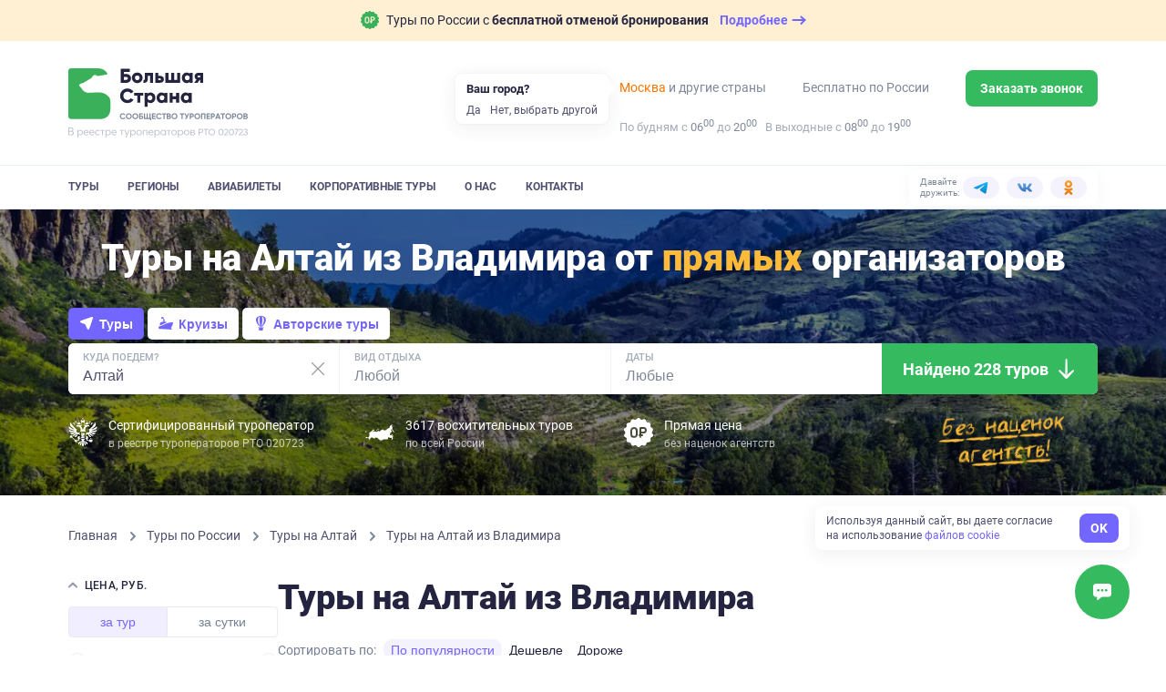

--- FILE ---
content_type: text/html; charset=utf-8
request_url: https://bolshayastrana.com/altaj/tury-iz-vladimira
body_size: 67517
content:
<!doctype html>
<html data-n-head-ssr lang="ru" data-n-head="%7B%22lang%22:%7B%22ssr%22:%22ru%22%7D%7D">
  <head>
    <title>Туры на Алтай из Владимира 2025—2026, цены | Большая Страна</title><meta data-n-head="ssr" charset="utf-8"><meta data-n-head="ssr" name="viewport" content="width=device-width, initial-scale=1, maximum-scale=1, user-scalable=0"><meta data-n-head="ssr" name="format-detection" content="telephone=no"><meta data-n-head="ssr" name="yandex-verification" content="45e72872259d3c42"><meta data-n-head="ssr" property="og:url" content="https://bolshayastrana.com/"><meta data-n-head="ssr" property="og:site_name" data-hid="og:site_name" content="Большая Страна"><meta data-n-head="ssr" property="og:image" content="https://bolshayastrana.com/images/share-image.jpg" data-hid="og:image"><meta data-n-head="ssr" name="yandex-verification" content="5749234ca0ba01fd"><meta data-n-head="ssr" name="zen-verification" content="5vq2xC2NlMKA68zSgqyI4SgEm8kxP1htms2roao0BNk3axHGsGmMRUwxfu1vmoTe"><meta data-n-head="ssr" data-hid="og:title" name="og:title" content="Туры на Алтай из Владимира 2025—2026, цены | Большая Страна"><meta data-n-head="ssr" data-hid="description" name="description" content="Предложения туров на Алтай из Владимира от компании Большая Страна. Смотрите отзывы о турах и организаторах, покупайте туры без наценок."><meta data-n-head="ssr" data-hid="og:description" property="og:description" content="Предложения туров на Алтай из Владимира от компании Большая Страна. Смотрите отзывы о турах и организаторах, покупайте туры без наценок."><link data-n-head="ssr" rel="icon" type="image/x-icon" href="/favicon.png"><link data-n-head="ssr" rel="icon" type="image/svg+xml" href="/favicon-120x120.svg" sizes="120x120"><link data-n-head="ssr" rel="icon" type="image/png" href="/favicon-64x64.png" sizes="64x64"><link data-n-head="ssr" rel="icon" type="image/png" href="/favicon-32x32.png" sizes="32x32"><link data-n-head="ssr" rel="icon" type="image/png" href="/favicon-16x16.png" sizes="16x16"><link data-n-head="ssr" rel="apple-touch-icon" href="/favicon-180x180.png" sizes="180x180"><link data-n-head="ssr" rel="preconnect" href="https://cloud.roistat.com"><link data-n-head="ssr" rel="preconnect" href="https://mc.yandex.ru"><link data-n-head="ssr" rel="preconnect" href="https://top-fwz1.mail.ru"><link data-n-head="ssr" rel="preconnect" href="https://www.googletagmanager.com"><link data-n-head="ssr" rel="preconnect" href="https://www.google-analytics.com"><link data-n-head="ssr" rel="canonical" href="https://bolshayastrana.com/altaj/tury-iz-vladimira"><link data-n-head="ssr" rel="preload" as="image" href="https://imcdn.bolshayastrana.com/360x250/BS_3cd11591f59972889c3ee4c3398e6d70817f4190c6b4fe1537e8efcb11e04037.webp" imagesrcset="https://imcdn.bolshayastrana.com/720x500/BS_3cd11591f59972889c3ee4c3398e6d70817f4190c6b4fe1537e8efcb11e04037.webp 2x" media="(max-width: 400px)"><link data-n-head="ssr" rel="preload" as="image" href="https://imcdn.bolshayastrana.com/1200x410/BS_3cd11591f59972889c3ee4c3398e6d70817f4190c6b4fe1537e8efcb11e04037.webp" media="(min-width: 400.1px)"><script data-n-head="ssr" type="text/javascript">(function(w, d, s, h, id) {
    w.roistatProjectId = id; w.roistatHost = h;
    var p = d.location.protocol == "https:" ? "https://" : "http://";
    var u = /^.*roistat_visit=[^;]+(.*)?$/.test(d.cookie) ? "/dist/module.js" : "/api/site/1.0/"+id+"/init?referrer="+encodeURIComponent(d.location.href);
    var js = d.createElement(s); js.charset="UTF-8"; js.async = 1; js.src = p+h+u; var js2 = d.getElementsByTagName(s)[0]; js2.parentNode.insertBefore(js, js2);
})(window, document, 'script', 'cloud.roistat.com', '0449a85753784285c9fb856e3c422056');</script><link rel="preload" href="https://static.bolshayastrana.com/_nuxt/4ad2f3a.js" as="script"><link rel="preload" href="https://static.bolshayastrana.com/_nuxt/48ed677.js" as="script"><link rel="preload" href="https://static.bolshayastrana.com/_nuxt/css/7396e27.css" as="style"><link rel="preload" href="https://static.bolshayastrana.com/_nuxt/0c8bdf6.js" as="script"><link rel="preload" href="https://static.bolshayastrana.com/_nuxt/css/3c29362.css" as="style"><link rel="preload" href="https://static.bolshayastrana.com/_nuxt/810ba34.js" as="script"><link rel="preload" href="https://static.bolshayastrana.com/_nuxt/css/c1f5f8a.css" as="style"><link rel="preload" href="https://static.bolshayastrana.com/_nuxt/4c06332.js" as="script"><link rel="preload" href="https://static.bolshayastrana.com/_nuxt/css/4f072b8.css" as="style"><link rel="preload" href="https://static.bolshayastrana.com/_nuxt/933f763.js" as="script"><link rel="preload" href="https://static.bolshayastrana.com/_nuxt/70a9054.js" as="script"><link rel="preload" href="https://static.bolshayastrana.com/_nuxt/css/a24e485.css" as="style"><link rel="preload" href="https://static.bolshayastrana.com/_nuxt/b4595ec.js" as="script"><link rel="preload" href="https://static.bolshayastrana.com/_nuxt/css/999b6a0.css" as="style"><link rel="preload" href="https://static.bolshayastrana.com/_nuxt/a90b6f0.js" as="script"><link rel="preload" href="https://static.bolshayastrana.com/_nuxt/css/57fd436.css" as="style"><link rel="preload" href="https://static.bolshayastrana.com/_nuxt/eb483e4.js" as="script"><link rel="preload" href="https://static.bolshayastrana.com/_nuxt/css/9f57cc9.css" as="style"><link rel="preload" href="https://static.bolshayastrana.com/_nuxt/a6ba88b.js" as="script"><link rel="preload" href="https://static.bolshayastrana.com/_nuxt/css/7c0f619.css" as="style"><link rel="preload" href="https://static.bolshayastrana.com/_nuxt/04586c1.js" as="script"><link rel="preload" href="https://static.bolshayastrana.com/_nuxt/css/8cd26fa.css" as="style"><link rel="preload" href="https://static.bolshayastrana.com/_nuxt/157ca7f.js" as="script"><link rel="preload" href="https://static.bolshayastrana.com/_nuxt/css/e7712ec.css" as="style"><link rel="preload" href="https://static.bolshayastrana.com/_nuxt/5479e73.js" as="script"><link rel="preload" href="https://static.bolshayastrana.com/_nuxt/css/03fe44a.css" as="style"><link rel="preload" href="https://static.bolshayastrana.com/_nuxt/ab35c33.js" as="script"><link rel="preload" href="https://static.bolshayastrana.com/_nuxt/css/187177c.css" as="style"><link rel="preload" href="https://static.bolshayastrana.com/_nuxt/03da2fc.js" as="script"><link rel="stylesheet" href="https://static.bolshayastrana.com/_nuxt/css/7396e27.css"><link rel="stylesheet" href="https://static.bolshayastrana.com/_nuxt/css/3c29362.css"><link rel="stylesheet" href="https://static.bolshayastrana.com/_nuxt/css/c1f5f8a.css"><link rel="stylesheet" href="https://static.bolshayastrana.com/_nuxt/css/4f072b8.css"><link rel="stylesheet" href="https://static.bolshayastrana.com/_nuxt/css/a24e485.css"><link rel="stylesheet" href="https://static.bolshayastrana.com/_nuxt/css/999b6a0.css"><link rel="stylesheet" href="https://static.bolshayastrana.com/_nuxt/css/57fd436.css"><link rel="stylesheet" href="https://static.bolshayastrana.com/_nuxt/css/9f57cc9.css"><link rel="stylesheet" href="https://static.bolshayastrana.com/_nuxt/css/7c0f619.css"><link rel="stylesheet" href="https://static.bolshayastrana.com/_nuxt/css/8cd26fa.css"><link rel="stylesheet" href="https://static.bolshayastrana.com/_nuxt/css/e7712ec.css"><link rel="stylesheet" href="https://static.bolshayastrana.com/_nuxt/css/03fe44a.css"><link rel="stylesheet" href="https://static.bolshayastrana.com/_nuxt/css/187177c.css">
    <meta name="google-site-verification" content="s5nRx3NVXEu8P22f3yjnlFGay1D0GICI1s8hDfW3OXg">
  </head>
  <body >
    <div data-server-rendered="true" id="__nuxt"><!----><div id="__layout"><div class="layout body--extended"><!----> <div id="top-message" class="top-message"><div class="container top-message__container"><a href="/tury-s-besplatnoj-otmenoj-bronirovaniya" target="_blank" class="top-message__group"><img src="https://static.bolshayastrana.com/_nuxt/img/icon-free-booking-cancel.9da6bd3.svg" width="20" height="20" alt="airplane" class="top-message__img"> <span class="top-message__text">
        Туры по России с
        <strong>бесплатной отменой бронирования</strong></span> <span class="top-message__btn"><span class="top-message__btn-text"> Подробнее </span> <svg width="16" height="16" xmlns="http://www.w3.org/2000/svg" class="icon sprite-icons"><use href="/_nuxt/256296d40bde7f3b04258dc7f07d2a7d.svg#i-arrow-right" xlink:href="/_nuxt/256296d40bde7f3b04258dc7f07d2a7d.svg#i-arrow-right"></use></svg></span></a></div></div> <header class="app-header"><div class="app-header__wrapper"><div class="container"><div class="app-header__body"><button type="button" aria-label="Открыть меню" class="app-header__burger"><svg width="16" height="16" fill="currentColor" xmlns="http://www.w3.org/2000/svg" class="icon sprite-icons"><use href="/_nuxt/256296d40bde7f3b04258dc7f07d2a7d.svg#i-burger" xlink:href="/_nuxt/256296d40bde7f3b04258dc7f07d2a7d.svg#i-burger"></use></svg></button> <a href="/" class="app-logo app-header__logo router-link-active"><img src="https://static.bolshayastrana.com/_nuxt/img/logo-light.20346b1.svg" alt="Большая Страна" loading="lazy" class="app-logo__image"> <!----></a> <a href="/" class="app-logo app-header__logo-m router-link-active"><img src="https://static.bolshayastrana.com/_nuxt/img/logo-light-small.c8f9a48.svg" width="173" height="31" alt="Большая Страна" loading="lazy" class="app-logo__image"> <!----></a> <button type="button" aria-label="Показать контакты" class="app-header__call-btn"><svg width="16" height="16" fill="currentColor" xmlns="http://www.w3.org/2000/svg" class="icon sprite-icons"><use href="/_nuxt/256296d40bde7f3b04258dc7f07d2a7d.svg#i-phone" xlink:href="/_nuxt/256296d40bde7f3b04258dc7f07d2a7d.svg#i-phone"></use></svg></button> <!----></div></div> <div class="app-header__menu"><div class="container"><div class="app-header__menu-body"><nav class="app-header__nav"><ul class="app-header__nav-list"><li class="app-header__nav-item"><a href="/tury" id="tours-link" class="app-header__nav-link">
                  Туры
                </a></li><li class="app-header__nav-item"><a href="/regiony" class="app-header__nav-link">
                  Регионы
                </a></li><li class="app-header__nav-item"><a href="/aviabilety" class="app-header__nav-link">
                  Авиабилеты
                </a></li><li class="app-header__nav-item"><a href="/korporativnye-tury-po-rossii" class="app-header__nav-link">
                  Корпоративные туры
                </a></li><li class="app-header__nav-item"><a href="/o-kompanii" class="app-header__nav-link">
                  О нас
                </a></li><li class="app-header__nav-item"><a href="/kontakty" class="app-header__nav-link">
                  Контакты
                </a></li></ul></nav> <div class="header-socials app-header__socials"><span class="header-socials__label">Давайте дружить:</span> <ul class="header-socials__list"><li class="header-socials__item"><a href="https://t.me/bolshayastrana" target="_blank" class="header-socials__link is-telegram"><img src="https://static.bolshayastrana.com/_nuxt/img/telegram-colorful.157fe6f.svg" width="16" height="16" alt="telegram"></a></li><li class="header-socials__item"><a href="https://vk.com/bolshayastrana" target="_blank" class="header-socials__link is-vk"><img src="https://static.bolshayastrana.com/_nuxt/img/vk-colorful.0131139.svg" width="16" height="16" alt="vk"></a></li><li class="header-socials__item"><a href="https://ok.ru/bolshayastrana" target="_blank" class="header-socials__link is-ok"><img src="https://static.bolshayastrana.com/_nuxt/img/ok-colorful.007b7fd.svg" width="16" height="16" alt="ok"></a></li></ul></div></div></div></div></div> <!----></header> <div class="search-page"><nav class="search-affix"><div class="search-affix__container"><div class="search-affix__contacts"><img src="https://static.bolshayastrana.com/_nuxt/img/phone-colorful.2bb3071.svg" alt="Номер телефона"> <!----> <div class="search-affix__contact-item"><div class="search-affix__contact-value">
          
        </div> <span class="search-affix__desc"> По России </span></div></div> <!----> <p class="search-affix__desc">
      Нет времени искать тур? <br>
      Подберем бесплатно специально для Вас
    </p> <button class="search-affix__button-pick as-button is-primary is-small"><span class="as-button__body"><!----> 
  Подберите мне тур
 <!----></span> <!----></button></div></nav> <div id="top" class="search-cover"><picture><source type="image/webp" media="(max-width: 400px)" srcset="
        https://imcdn.bolshayastrana.com/360x250/BS_3cd11591f59972889c3ee4c3398e6d70817f4190c6b4fe1537e8efcb11e04037.webp,
        https://imcdn.bolshayastrana.com/720x500/BS_3cd11591f59972889c3ee4c3398e6d70817f4190c6b4fe1537e8efcb11e04037.webp 2x
      "> <source type="image/jpeg" media="(max-width: 400px)" srcset="
        https://imcdn.bolshayastrana.com/360x250/BS_3cd11591f59972889c3ee4c3398e6d70817f4190c6b4fe1537e8efcb11e04037.jpeg,
        https://imcdn.bolshayastrana.com/720x500/BS_3cd11591f59972889c3ee4c3398e6d70817f4190c6b4fe1537e8efcb11e04037.jpeg 2x
      "> <source type="image/webp" srcset="https://imcdn.bolshayastrana.com/1200x410/BS_3cd11591f59972889c3ee4c3398e6d70817f4190c6b4fe1537e8efcb11e04037.webp"> <img src="https://imcdn.bolshayastrana.com/1200x410/BS_3cd11591f59972889c3ee4c3398e6d70817f4190c6b4fe1537e8efcb11e04037.jpeg" alt class="search-cover__image"></picture> <div class="container search-cover__container"><div class="search-cover__title">Туры на&nbsp;Алтай из Владимира от&nbsp;<strong>прямых</strong> организаторов</div> <!----> <div id="search-form" class="search-form search-form--light"><div class="search-form__tabs"><button type="button" data-id="tours" class="search-form__tab search-form__tab--active"><svg width="16" height="16" xmlns="http://www.w3.org/2000/svg" class="icon sprite-icons"><use href="/_nuxt/256296d40bde7f3b04258dc7f07d2a7d.svg#i-tours-arrow" xlink:href="/_nuxt/256296d40bde7f3b04258dc7f07d2a7d.svg#i-tours-arrow"></use></svg>
      Туры
    </button> <button type="button" data-id="cruises" class="search-form__tab"><svg width="16" height="16" xmlns="http://www.w3.org/2000/svg" class="icon sprite-icons"><use href="/_nuxt/256296d40bde7f3b04258dc7f07d2a7d.svg#i-cruise" xlink:href="/_nuxt/256296d40bde7f3b04258dc7f07d2a7d.svg#i-cruise"></use></svg>
      Круизы
    </button> <button type="button" data-id="author_tours" class="search-form__tab"><svg width="16" height="16" xmlns="http://www.w3.org/2000/svg" class="icon sprite-icons"><use href="/_nuxt/256296d40bde7f3b04258dc7f07d2a7d.svg#i-author-tours" xlink:href="/_nuxt/256296d40bde7f3b04258dc7f07d2a7d.svg#i-author-tours"></use></svg>
      Авторские туры
    </button></div> <div class="search-form__container"><div data-id="tours_direction" class="search-form-field search-form__col"><svg fill="#7F8999" xmlns="http://www.w3.org/2000/svg" class="search-form-field__icon icon sprite-icons"><use href="/_nuxt/256296d40bde7f3b04258dc7f07d2a7d.svg#i-mark" xlink:href="/_nuxt/256296d40bde7f3b04258dc7f07d2a7d.svg#i-mark"></use></svg> <label class="search-form-field__label">
    Куда поедем?

    <!----></label> <input type="text" placeholder="Введите регион, место или тур" title="Алтай" autocomplete="off" value="Алтай" class="search-form-field__input search-form-field__input--desktop"> <input type="text" placeholder="Куда поедем?" readonly="readonly" name="search-mobile" value="Алтай" class="search-form-field__input search-form-field__input--mobile"> <!----> <button type="button" aria-label="Сбросить" tabindex="-1" class="search-form-field__clear"><svg xmlns="http://www.w3.org/2000/svg" class="icon sprite-icons"><use href="/_nuxt/256296d40bde7f3b04258dc7f07d2a7d.svg#i-close" xlink:href="/_nuxt/256296d40bde7f3b04258dc7f07d2a7d.svg#i-close"></use></svg></button></div> <div data-id="tours_activities" class="search-form-field search-form__col search-form__col--desktop"><!----> <label class="search-form-field__label">
    Вид отдыха

    <!----></label> <input type="text" placeholder="Любой" title="" autocomplete="off" value="" class="search-form-field__input search-form-field__input--desktop"> <input type="text" placeholder="Вид отдыха" readonly="readonly" name="search-mobile" value="" class="search-form-field__input search-form-field__input--mobile"> <!----> <!----></div> <div id="dates-search-form-field" data-id="dates" class="search-form-field search-form__col"><svg fill="#7F8999" xmlns="http://www.w3.org/2000/svg" class="search-form-field__icon icon sprite-icons"><use href="/_nuxt/256296d40bde7f3b04258dc7f07d2a7d.svg#i-calendar" xlink:href="/_nuxt/256296d40bde7f3b04258dc7f07d2a7d.svg#i-calendar"></use></svg> <label class="search-form-field__label">
    Даты

    <!----></label> <input type="text" placeholder="Любые" readonly="readonly" autocomplete="off" class="search-form-field__input search-form-field__input--desktop"> <input type="text" placeholder="Когда?" readonly="readonly" name="search-mobile" class="search-form-field__input search-form-field__input--mobile"> <!----> <!----></div> <div class="search-form__button-col"><button class="search-form__button as-button is-default is-x-large"><span class="as-button__body"><!---->  
          Найдено 228 туров
         <span class="as-button__append"><span class="search-form__button-icon"><img src="https://static.bolshayastrana.com/_nuxt/img/icon-arrow-down.8f4beeb.png" loading="lazy" alt=""></span></span></span> <!----></button></div></div> <ul class="search-filter-buttons search-form__filter-buttons"><li class="search-filter-buttons__item"><button type="button" data-id="search-filter-button-tours_activities" class="search-filter-buttons__button">
      Виды отдыха
    </button></li><li class="search-filter-buttons__item"><button type="button" data-id="search-filter-button-price" class="search-filter-buttons__button">
      Цена
    </button></li><li class="search-filter-buttons__item"><button type="button" data-id="search-filter-button-duration" class="search-filter-buttons__button">
      Длительность
    </button></li><li class="search-filter-buttons__item"><button type="button" data-id="search-filter-button-age" class="search-filter-buttons__button">
      Мин. возраст
    </button></li><li class="search-filter-buttons__item"><button type="button" data-id="search-filter-button-accommodation" class="search-filter-buttons__button">
      Проживание
    </button></li><li class="search-filter-buttons__item"><button type="button" data-id="search-filter-button-comfort" class="search-filter-buttons__button">
      Комфорт проживания
    </button></li><li class="search-filter-buttons__item"><button type="button" data-id="search-filter-button-group_size" class="search-filter-buttons__button">
      Размер группы
    </button></li><li class="search-filter-buttons__item"><button type="button" data-id="search-filter-button-difficulty" class="search-filter-buttons__button">
      Уровень сложности
    </button></li></ul> <div class="search-form__footer"><div class="search-form__footer-item"><div class="search-form__footer-icon"><svg xmlns="http://www.w3.org/2000/svg" class="icon sprite-icons"><use href="/_nuxt/256296d40bde7f3b04258dc7f07d2a7d.svg#i-gerb" xlink:href="/_nuxt/256296d40bde7f3b04258dc7f07d2a7d.svg#i-gerb"></use></svg></div> <div class="search-form__footer-text lt-only">
          Сертифицированный <br>
          туроператор РТО 020723
        </div> <div class="search-form__footer-text lt-up">
          Сертифицированный туроператор
          <small>в реестре туроператоров РТО 020723</small></div></div> <div class="search-form__footer-item sm-up"><div class="search-form__footer-icon"><svg xmlns="http://www.w3.org/2000/svg" class="icon sprite-icons"><use href="/_nuxt/256296d40bde7f3b04258dc7f07d2a7d.svg#i-map-icon" xlink:href="/_nuxt/256296d40bde7f3b04258dc7f07d2a7d.svg#i-map-icon"></use></svg></div> <div class="search-form__footer-text">
        3617 восхитительных туров
        <small>по всей России</small></div></div> <div class="search-form__footer-item sm-up"><div class="search-form__footer-icon"><svg xmlns="http://www.w3.org/2000/svg" class="icon sprite-icons"><use href="/_nuxt/256296d40bde7f3b04258dc7f07d2a7d.svg#i-no-overpayment" xlink:href="/_nuxt/256296d40bde7f3b04258dc7f07d2a7d.svg#i-no-overpayment"></use></svg></div> <div class="search-form__footer-text">
        Прямая цена
        <small>без наценок агентств</small></div></div> <div class="search-form__img-container"><picture><source srcset="https://static.bolshayastrana.com/_nuxt/img/text@2x.03a2544.webp" type="image/webp"> <img src="https://static.bolshayastrana.com/_nuxt/img/text@2x.f4a3c1c.png" width="100" height="40" alt="Без наценок агентств"></picture></div></div> <!----></div></div></div> <div class="container search-page__breadcrumbs"><ol itemscope="itemscope" itemtype="http://schema.org/BreadcrumbList" class="breadcrumbs"><li itemprop="itemListElement" itemscope="itemscope" itemtype="http://schema.org/ListItem" class="breadcrumbs__item"><a href="/" class="breadcrumbs__link router-link-active"><meta itemprop="item" content="https://bolshayastrana.com/">
      Главная
    </a> <meta itemprop="name" content="Главная"> <meta itemprop="position" content="1"> <svg xmlns="http://www.w3.org/2000/svg" class="breadcrumbs__arrow icon sprite-icons"><use href="/_nuxt/256296d40bde7f3b04258dc7f07d2a7d.svg#i-arrow" xlink:href="/_nuxt/256296d40bde7f3b04258dc7f07d2a7d.svg#i-arrow"></use></svg></li><li itemprop="itemListElement" itemscope="itemscope" itemtype="http://schema.org/ListItem" class="breadcrumbs__item"><a href="/tury" class="breadcrumbs__link"><meta itemprop="item" content="https://bolshayastrana.com/tury">
      Туры по России
    </a> <meta itemprop="name" content="Туры по России"> <meta itemprop="position" content="2"> <svg xmlns="http://www.w3.org/2000/svg" class="breadcrumbs__arrow icon sprite-icons"><use href="/_nuxt/256296d40bde7f3b04258dc7f07d2a7d.svg#i-arrow" xlink:href="/_nuxt/256296d40bde7f3b04258dc7f07d2a7d.svg#i-arrow"></use></svg></li><li itemprop="itemListElement" itemscope="itemscope" itemtype="http://schema.org/ListItem" class="breadcrumbs__item"><a href="/altaj" class="breadcrumbs__link router-link-active"><meta itemprop="item" content="https://bolshayastrana.com/altaj">
      Туры на Алтай
    </a> <meta itemprop="name" content="Туры на Алтай"> <meta itemprop="position" content="3"> <svg xmlns="http://www.w3.org/2000/svg" class="breadcrumbs__arrow icon sprite-icons"><use href="/_nuxt/256296d40bde7f3b04258dc7f07d2a7d.svg#i-arrow" xlink:href="/_nuxt/256296d40bde7f3b04258dc7f07d2a7d.svg#i-arrow"></use></svg></li><li itemprop="itemListElement" itemscope="itemscope" itemtype="http://schema.org/ListItem" class="breadcrumbs__item"><span class="breadcrumbs__link">
      Туры на Алтай из Владимира
    </span> <meta itemprop="name" content="Туры на Алтай из Владимира"> <meta itemprop="position" content="4"> <!----></li></ol></div> <div id="search-content" class="search-page__container container"><aside class="search-page__sidebar"><div class="search-sidebar-filters"><!----> <div id="filter-price" class="collapse collapse--active"><div class="collapse__header"><button class="collapse__button"><svg width="10" height="15" xmlns="http://www.w3.org/2000/svg" class="icon sprite-icons collapse__arrow"><use href="/_nuxt/256296d40bde7f3b04258dc7f07d2a7d.svg#i-arrow" xlink:href="/_nuxt/256296d40bde7f3b04258dc7f07d2a7d.svg#i-arrow"></use></svg></button> <div class="collapse__title">Цена, руб.</div></div> <div class="collapse__body" style="display:;"> <div class="search-filter"><div class="search-filter__tabs"><button id="filter-price-tour-button" class="search-filter__tabs-button search-filter__tabs-button--active">
      за тур
    </button> <button id="filter-price-day-button" class="search-filter__tabs-button">
      за сутки
    </button></div> <div id="filter-price-by-tour" class="as-input-range"><!----> <div class="as-input-range__inputs"><div class="as-input"><label class="as-input__label"><!----> <!----> <span class="as-input__box"><span class="as-input__prepend"> от </span> <input type="number" placeholder="" value="5000" step="2000" name="min" class="as-input__field"> <!----> <!----></span> <!----></label></div> <div class="as-input"><label class="as-input__label"><!----> <!----> <span class="as-input__box"><span class="as-input__prepend">
        более
      </span> <input type="number" placeholder="" value="200000" step="2000" name="max" class="as-input__field"> <!----> <!----></span> <!----></label></div></div></div> <!----> <!----></div></div></div> <div id="filter-duration" class="collapse"><div class="collapse__header"><button class="collapse__button"><svg width="10" height="15" xmlns="http://www.w3.org/2000/svg" class="icon sprite-icons collapse__arrow collapse__arrow--inverted"><use href="/_nuxt/256296d40bde7f3b04258dc7f07d2a7d.svg#i-arrow" xlink:href="/_nuxt/256296d40bde7f3b04258dc7f07d2a7d.svg#i-arrow"></use></svg></button> <div class="collapse__title">Продолжительность, дней</div></div> <!----></div> <!----> <!----> <div id="filter-age" class="collapse"><div class="collapse__header"><button class="collapse__button"><svg width="10" height="15" xmlns="http://www.w3.org/2000/svg" class="icon sprite-icons collapse__arrow collapse__arrow--inverted"><use href="/_nuxt/256296d40bde7f3b04258dc7f07d2a7d.svg#i-arrow" xlink:href="/_nuxt/256296d40bde7f3b04258dc7f07d2a7d.svg#i-arrow"></use></svg></button> <div class="collapse__title">Можно с детьми</div></div> <!----></div> <div class="collapse"><div class="collapse__header"><button class="collapse__button"><svg width="10" height="15" xmlns="http://www.w3.org/2000/svg" class="icon sprite-icons collapse__arrow collapse__arrow--inverted"><use href="/_nuxt/256296d40bde7f3b04258dc7f07d2a7d.svg#i-arrow" xlink:href="/_nuxt/256296d40bde7f3b04258dc7f07d2a7d.svg#i-arrow"></use></svg></button> <div class="collapse__title">Проживание</div></div> <!----></div> <div class="collapse"><div class="collapse__header"><button class="collapse__button"><svg width="10" height="15" xmlns="http://www.w3.org/2000/svg" class="icon sprite-icons collapse__arrow collapse__arrow--inverted"><use href="/_nuxt/256296d40bde7f3b04258dc7f07d2a7d.svg#i-arrow" xlink:href="/_nuxt/256296d40bde7f3b04258dc7f07d2a7d.svg#i-arrow"></use></svg></button> <div class="collapse__title"> Комфорт проживания </div></div> <!----></div> <div id="filter-difficulty" class="collapse"><div class="collapse__header"><button class="collapse__button"><svg width="10" height="15" xmlns="http://www.w3.org/2000/svg" class="icon sprite-icons collapse__arrow collapse__arrow--inverted"><use href="/_nuxt/256296d40bde7f3b04258dc7f07d2a7d.svg#i-arrow" xlink:href="/_nuxt/256296d40bde7f3b04258dc7f07d2a7d.svg#i-arrow"></use></svg></button> <div class="collapse__title"> Уровень сложности </div></div> <!----></div> <div class="collapse"><div class="collapse__header"><button class="collapse__button"><svg width="10" height="15" xmlns="http://www.w3.org/2000/svg" class="icon sprite-icons collapse__arrow collapse__arrow--inverted"><use href="/_nuxt/256296d40bde7f3b04258dc7f07d2a7d.svg#i-arrow" xlink:href="/_nuxt/256296d40bde7f3b04258dc7f07d2a7d.svg#i-arrow"></use></svg></button> <div class="collapse__title">Размер группы</div></div> <!----></div> <div id="filter-collections" class="collapse"><div class="collapse__header"><button class="collapse__button"><svg width="10" height="15" xmlns="http://www.w3.org/2000/svg" class="icon sprite-icons collapse__arrow collapse__arrow--inverted"><use href="/_nuxt/256296d40bde7f3b04258dc7f07d2a7d.svg#i-arrow" xlink:href="/_nuxt/256296d40bde7f3b04258dc7f07d2a7d.svg#i-arrow"></use></svg></button> <div class="collapse__title">Подборки</div></div> <!----></div> <!----> <button type="button" class="search-sidebar-filters__reset-button">
    Сбросить все фильтры
  </button></div> <!----> <!----> <a href="/podarochnye-sertifikaty" class="sidebar-certificates"><div class="sidebar-certificates__title">
    Подарочные сертификаты на путешествие
  </div> <span class="sidebar-certificates__button as-button is-default"><span class="as-button__body"><!----> 
    Подарить
   <!----></span> <!----></span></a> <!----></aside> <main id="tours" class="search-page__content"><!----> <h1 class="search-page__title">
        Туры на Алтай из Владимира
      </h1> <!----> <!----> <div class="search-page-sort"><div class="search-page-sort__hint">Сортировать по:</div> <div class="search-page-sort__buttons"><button class="sorting-button is-active">
            По популярности
          </button><button class="sorting-button">
            Дешевле
          </button><button class="sorting-button">
            Дороже
          </button></div></div> <!----> <!----> <!----> <section id="group-initial" class="search-page__group"><!----> <div itemscope="itemscope" itemtype="http://schema.org/ItemList" class="tour-previews as-flex"><div class="as-col tour-previews__col"><div itemscope="itemscope" itemtype="http://schema.org/TouristTrip" class="tour-preview"><meta itemprop="url" content="/altaj/zimnij-dzhip-tur-po-altayu-17348"> <meta itemprop="image" content="https://imcdn.bolshayastrana.com/1200x00/BS_ef79fd19918dbac0b066228b970bdd287a3cfcbeb80c685c85d624e14594b7cc.jpeg"> <div itemprop="tripOrigin" itemscope="itemscope" itemtype="https://schema.org/Place"><meta itemprop="name" content="Алтай"> <div itemprop="address" itemscope="itemscope" itemtype="https://schema.org/PostalAddress"><meta itemprop="addressRegion" content="Алтай"></div></div> <div itemprop="offers" itemscope="itemscope" itemtype="https://schema.org/Offer"><meta itemprop="price" content="154800"> <meta itemprop="priceCurrency" content="RUB"> <meta itemprop="availabilityStarts" content="2025-12-07"> <meta itemprop="availabilityEnds" content="2025-12-13"> <meta itemprop="validFrom" content="2025-12-07"></div> <meta itemprop="touristType" content="Комбинированные туры"><meta itemprop="touristType" content="Джип-туры"><meta itemprop="touristType" content="Экскурсионные туры"> <div class="tour-preview__bookmarks xs-up"><!----> <!----> <!----></div> <div class="tour-preview__photo-container"><div class="tour-preview__labels xs-down"><div class="tour-preview__photo-labels"><div class="tour-preview__tag-label">
          Комбинированные туры
        </div> <!----></div></div> <!----> <div class="tour-preview__photo-captions"><span class="tour-preview__photo-region"><svg fill="currentColor" xmlns="http://www.w3.org/2000/svg" class="tour-preview__location-icon icon sprite-icons"><use href="/_nuxt/256296d40bde7f3b04258dc7f07d2a7d.svg#i-location-point" xlink:href="/_nuxt/256296d40bde7f3b04258dc7f07d2a7d.svg#i-location-point"></use></svg>
        Алтай
      </span> <span class="tour-preview__seasons">
        Зима, Весна, Лето
      </span></div> <picture><source type="image/webp" media="(max-width: 400px)" srcset="
          https://imcdn.bolshayastrana.com/165x200/BS_ef79fd19918dbac0b066228b970bdd287a3cfcbeb80c685c85d624e14594b7cc.webp,
          https://imcdn.bolshayastrana.com/330x400/BS_ef79fd19918dbac0b066228b970bdd287a3cfcbeb80c685c85d624e14594b7cc.webp 2x
        "> <source type="image/webp" srcset="
          https://imcdn.bolshayastrana.com/270x270/BS_ef79fd19918dbac0b066228b970bdd287a3cfcbeb80c685c85d624e14594b7cc.webp,
          https://imcdn.bolshayastrana.com/540x540/BS_ef79fd19918dbac0b066228b970bdd287a3cfcbeb80c685c85d624e14594b7cc.webp 2x
        "> <img src="https://imcdn.bolshayastrana.com/270x270/BS_ef79fd19918dbac0b066228b970bdd287a3cfcbeb80c685c85d624e14594b7cc.jpeg" srcset="https://imcdn.bolshayastrana.com/540x540/BS_ef79fd19918dbac0b066228b970bdd287a3cfcbeb80c685c85d624e14594b7cc.jpeg 2x" alt="Зимний джип-тур по Алтаю" role="presentation" loading="lazy" class="tour-preview__photo"></picture></div> <div class="tour-preview__content"><div class="tour-preview__location">
      Алтай
    </div> <a href="/altaj/zimnij-dzhip-tur-po-altayu-17348" target="_blank"><div itemprop="name" class="tour-preview__title">
        Зимний джип-тур по Алтаю
      </div></a> <div itemprop="description" class="tour-preview__text">Алтай – удивительно интересный регион России. Он манит своей загадочностью, древностью, природой и отдалённостью. Высочайшие горы...</div> <!----> <ul class="tour-preview__tags"><li><a href="/kombinirovannye-tury" target="_blank" class="as-tag is-small"><div class="as-tag__prepend"><svg width="16" height="16" fill="#91919F" xmlns="http://www.w3.org/2000/svg" class="icon sprite-types"><use href="/_nuxt/d01b1537b69ec7141b3486d8c2bfb75d.svg#i-kombinirovannye-tury" xlink:href="/_nuxt/d01b1537b69ec7141b3486d8c2bfb75d.svg#i-kombinirovannye-tury"></use></svg></div> 
          Комбинированные туры
        </a></li><li><a href="/dzhip-tury" target="_blank" class="as-tag is-small"><div class="as-tag__prepend"><svg width="16" height="16" fill="#91919F" xmlns="http://www.w3.org/2000/svg" class="icon sprite-types"><use href="/_nuxt/d01b1537b69ec7141b3486d8c2bfb75d.svg#i-dzhip-tury" xlink:href="/_nuxt/d01b1537b69ec7141b3486d8c2bfb75d.svg#i-dzhip-tury"></use></svg></div> 
          Джип-туры
        </a></li><li><a href="/ehkskursionnye-tury" target="_blank" class="as-tag is-small"><div class="as-tag__prepend"><svg width="16" height="16" fill="#91919F" xmlns="http://www.w3.org/2000/svg" class="icon sprite-types"><use href="/_nuxt/d01b1537b69ec7141b3486d8c2bfb75d.svg#i-ehkskursionnye-tury" xlink:href="/_nuxt/d01b1537b69ec7141b3486d8c2bfb75d.svg#i-ehkskursionnye-tury"></use></svg></div> 
          Экскурсионные туры
        </a></li> <!----></ul> <div class="tour-preview__footer"><div class="tour-preview__footer-blur"></div> <div><div aria-haspopup="true" aria-expanded="false" class="tour-preview__footer-difficulty"><div class="tour-preview__footer-title">Сложность</div> <span class="difficulty-dots tour-preview__difficulty"><!----> <span class="difficulty-dots__rating"><span class="difficulty-dots__item difficulty-dots__item--active is-min"></span><span class="difficulty-dots__item is-min"></span><span class="difficulty-dots__item is-min"></span><span class="difficulty-dots__item is-min"></span></span></span></div> <!----></div> <div><div aria-haspopup="true" aria-expanded="false" class="tour-preview__footer-accommodation"><div class="tour-preview__footer-title">
              Проживание
              
                и комфорт
              </div> <div class="tour-preview__accommodation"><div class="tour-preview__accommodation-list"><!----> <svg width="16" height="16" xmlns="http://www.w3.org/2000/svg" class="tour-preview__accommodation-icon icon sprite-icons"><use href="/_nuxt/256296d40bde7f3b04258dc7f07d2a7d.svg#i-hotel" xlink:href="/_nuxt/256296d40bde7f3b04258dc7f07d2a7d.svg#i-hotel"></use></svg><!----> <svg width="16" height="16" xmlns="http://www.w3.org/2000/svg" class="tour-preview__accommodation-icon icon sprite-icons"><use href="/_nuxt/256296d40bde7f3b04258dc7f07d2a7d.svg#i-guest-house" xlink:href="/_nuxt/256296d40bde7f3b04258dc7f07d2a7d.svg#i-guest-house"></use></svg></div> <div class="accommodation-comfort short-items"><span class="accommodation-comfort-item is-medium is-short">
    Средний
  </span></div></div></div> <!----></div></div></div> <div class="tour-preview__side"><div class="tour-preview__details-group"><div class="tour-preview__price"><div class="tour-preview__price-value">
          RUB 154,800
        </div> <!----></div> <!----> <!----> <!----> <!----> <!----></div> <div class="tour-preview__details-group xs-down"><span class="tour-preview__details-value"> 7 дн. </span> <span class="tour-preview__details-caption">
            7—13 декабря
          </span> <span class="tour-preview__variants-button">
            +27
            <svg xmlns="http://www.w3.org/2000/svg" class="icon sprite-icons"><use href="/_nuxt/256296d40bde7f3b04258dc7f07d2a7d.svg#i-calendar" xlink:href="/_nuxt/256296d40bde7f3b04258dc7f07d2a7d.svg#i-calendar"></use></svg></span></div> <div class="tour-preview__details-group tour-preview__duration"><div class="tour-preview__duration-item"><svg fill="#7366FF" xmlns="http://www.w3.org/2000/svg" class="tour-preview__duration-icon icon sprite-icons"><use href="/_nuxt/256296d40bde7f3b04258dc7f07d2a7d.svg#i-day" xlink:href="/_nuxt/256296d40bde7f3b04258dc7f07d2a7d.svg#i-day"></use></svg> <span class="tour-preview__details-value">
          7 дней
        </span></div> <div class="tour-preview__duration-item"><svg fill="#7366FF" xmlns="http://www.w3.org/2000/svg" class="tour-preview__duration-icon icon sprite-icons"><use href="/_nuxt/256296d40bde7f3b04258dc7f07d2a7d.svg#i-night" xlink:href="/_nuxt/256296d40bde7f3b04258dc7f07d2a7d.svg#i-night"></use></svg> <span class="tour-preview__details-value">
          6 ночей
        </span></div></div> <div class="tour-preview__details-group xs-up"><div class="tour-preview__details-caption">Даты набора групп</div> <!----> <div class="tour-preview__details-value">
        7—13 декабря
      </div> <button class="tour-preview__variants-button">
        +28 вариантов
      </button></div> <!----> <a href="/altaj/zimnij-dzhip-tur-po-altayu-17348" target="_blank" class="tour-preview__more as-button is-none"><span class="as-button__body"><!----> 
      Смотреть тур
       <span class="as-button__append"><svg width="22" height="22" fill="#fff" xmlns="http://www.w3.org/2000/svg" class="icon sprite-icons"><use href="/_nuxt/256296d40bde7f3b04258dc7f07d2a7d.svg#i-arrow-right" xlink:href="/_nuxt/256296d40bde7f3b04258dc7f07d2a7d.svg#i-arrow-right"></use></svg></span></span> <!----></a></div></div></div> <!----><div class="as-col tour-previews__col"><div itemscope="itemscope" itemtype="http://schema.org/TouristTrip" class="tour-preview"><meta itemprop="url" content="/altaj/zimnee-priklyuchenie-v-ujmonskoj-doline-17313"> <meta itemprop="image" content="https://imcdn.bolshayastrana.com/1200x00/BS_6e4cfa9d1dcf5a0c734b033c644a7e6dd1c6cfe22f29280a95204a8292b1ccc1.jpeg"> <div itemprop="tripOrigin" itemscope="itemscope" itemtype="https://schema.org/Place"><meta itemprop="name" content="Алтай"> <div itemprop="address" itemscope="itemscope" itemtype="https://schema.org/PostalAddress"><meta itemprop="addressRegion" content="Алтай"></div></div> <div itemprop="offers" itemscope="itemscope" itemtype="https://schema.org/Offer"><meta itemprop="price" content="75200"> <meta itemprop="priceCurrency" content="RUB"> <meta itemprop="availabilityStarts" content="2025-12-07"> <meta itemprop="availabilityEnds" content="2025-12-13"> <meta itemprop="validFrom" content="2025-12-07"></div> <meta itemprop="touristType" content="Комбинированные туры"><meta itemprop="touristType" content="Экскурсионные туры"><meta itemprop="touristType" content="Джип-туры"> <div class="tour-preview__bookmarks xs-up"><!----> <!----> <!----></div> <div class="tour-preview__photo-container"><div class="tour-preview__labels xs-down"><div class="tour-preview__photo-labels"><div class="tour-preview__tag-label">
          Экскурсионные туры
        </div> <!----></div></div> <!----> <div class="tour-preview__photo-captions"><span class="tour-preview__photo-region"><svg fill="currentColor" xmlns="http://www.w3.org/2000/svg" class="tour-preview__location-icon icon sprite-icons"><use href="/_nuxt/256296d40bde7f3b04258dc7f07d2a7d.svg#i-location-point" xlink:href="/_nuxt/256296d40bde7f3b04258dc7f07d2a7d.svg#i-location-point"></use></svg>
        Алтай
      </span> <span class="tour-preview__seasons">
        Зима, Весна
      </span></div> <picture><source type="image/webp" media="(max-width: 400px)" srcset="
          https://imcdn.bolshayastrana.com/165x200/BS_6e4cfa9d1dcf5a0c734b033c644a7e6dd1c6cfe22f29280a95204a8292b1ccc1.webp,
          https://imcdn.bolshayastrana.com/330x400/BS_6e4cfa9d1dcf5a0c734b033c644a7e6dd1c6cfe22f29280a95204a8292b1ccc1.webp 2x
        "> <source type="image/webp" srcset="
          https://imcdn.bolshayastrana.com/270x270/BS_6e4cfa9d1dcf5a0c734b033c644a7e6dd1c6cfe22f29280a95204a8292b1ccc1.webp,
          https://imcdn.bolshayastrana.com/540x540/BS_6e4cfa9d1dcf5a0c734b033c644a7e6dd1c6cfe22f29280a95204a8292b1ccc1.webp 2x
        "> <img src="https://imcdn.bolshayastrana.com/270x270/BS_6e4cfa9d1dcf5a0c734b033c644a7e6dd1c6cfe22f29280a95204a8292b1ccc1.jpeg" srcset="https://imcdn.bolshayastrana.com/540x540/BS_6e4cfa9d1dcf5a0c734b033c644a7e6dd1c6cfe22f29280a95204a8292b1ccc1.jpeg 2x" alt="Зимний джип-тур в Уймонскую долину" role="presentation" loading="lazy" class="tour-preview__photo"></picture></div> <div class="tour-preview__content"><div class="tour-preview__location">
      Алтай
    </div> <a href="/altaj/zimnee-priklyuchenie-v-ujmonskoj-doline-17313" target="_blank"><div itemprop="name" class="tour-preview__title">
        Зимний джип-тур в Уймонскую долину
      </div></a> <div itemprop="description" class="tour-preview__text">Зимой на Алтае прекрасно. Мы предлагаем отправиться Вам на Алтай – зимний, сказочный и чарующий. Вы познакомитесь с Уймонской...</div> <!----> <ul class="tour-preview__tags"><li><a href="/kombinirovannye-tury" target="_blank" class="as-tag is-small"><div class="as-tag__prepend"><svg width="16" height="16" fill="#91919F" xmlns="http://www.w3.org/2000/svg" class="icon sprite-types"><use href="/_nuxt/d01b1537b69ec7141b3486d8c2bfb75d.svg#i-kombinirovannye-tury" xlink:href="/_nuxt/d01b1537b69ec7141b3486d8c2bfb75d.svg#i-kombinirovannye-tury"></use></svg></div> 
          Комбинированные туры
        </a></li><li><a href="/ehkskursionnye-tury" target="_blank" class="as-tag is-small"><div class="as-tag__prepend"><svg width="16" height="16" fill="#91919F" xmlns="http://www.w3.org/2000/svg" class="icon sprite-types"><use href="/_nuxt/d01b1537b69ec7141b3486d8c2bfb75d.svg#i-ehkskursionnye-tury" xlink:href="/_nuxt/d01b1537b69ec7141b3486d8c2bfb75d.svg#i-ehkskursionnye-tury"></use></svg></div> 
          Экскурсионные туры
        </a></li><li><a href="/dzhip-tury" target="_blank" class="as-tag is-small"><div class="as-tag__prepend"><svg width="16" height="16" fill="#91919F" xmlns="http://www.w3.org/2000/svg" class="icon sprite-types"><use href="/_nuxt/d01b1537b69ec7141b3486d8c2bfb75d.svg#i-dzhip-tury" xlink:href="/_nuxt/d01b1537b69ec7141b3486d8c2bfb75d.svg#i-dzhip-tury"></use></svg></div> 
          Джип-туры
        </a></li> <!----></ul> <div class="tour-preview__footer"><div class="tour-preview__footer-blur"></div> <div><div aria-haspopup="true" aria-expanded="false" class="tour-preview__footer-difficulty"><div class="tour-preview__footer-title">Сложность</div> <span class="difficulty-dots tour-preview__difficulty"><!----> <span class="difficulty-dots__rating"><span class="difficulty-dots__item difficulty-dots__item--active is-min"></span><span class="difficulty-dots__item is-min"></span><span class="difficulty-dots__item is-min"></span><span class="difficulty-dots__item is-min"></span></span></span></div> <!----></div> <div><div aria-haspopup="true" aria-expanded="false" class="tour-preview__footer-accommodation"><div class="tour-preview__footer-title">
              Проживание
              
                и комфорт
              </div> <div class="tour-preview__accommodation"><div class="tour-preview__accommodation-list"><!----> <svg width="16" height="16" xmlns="http://www.w3.org/2000/svg" class="tour-preview__accommodation-icon icon sprite-icons"><use href="/_nuxt/256296d40bde7f3b04258dc7f07d2a7d.svg#i-camp-site" xlink:href="/_nuxt/256296d40bde7f3b04258dc7f07d2a7d.svg#i-camp-site"></use></svg></div> <div class="accommodation-comfort short-items"><span class="accommodation-comfort-item is-base-plus is-short">
    Простой
  </span></div></div></div> <!----></div></div></div> <div class="tour-preview__side"><div class="tour-preview__details-group"><div class="tour-preview__price"><div class="tour-preview__price-value">
          RUB 75,200
        </div> <!----></div> <!----> <!----> <!----> <!----> <!----></div> <div class="tour-preview__details-group xs-down"><span class="tour-preview__details-value"> 7 дн. </span> <span class="tour-preview__details-caption">
            7—13 декабря
          </span> <span class="tour-preview__variants-button">
            +12
            <svg xmlns="http://www.w3.org/2000/svg" class="icon sprite-icons"><use href="/_nuxt/256296d40bde7f3b04258dc7f07d2a7d.svg#i-calendar" xlink:href="/_nuxt/256296d40bde7f3b04258dc7f07d2a7d.svg#i-calendar"></use></svg></span></div> <div class="tour-preview__details-group tour-preview__duration"><div class="tour-preview__duration-item"><svg fill="#7366FF" xmlns="http://www.w3.org/2000/svg" class="tour-preview__duration-icon icon sprite-icons"><use href="/_nuxt/256296d40bde7f3b04258dc7f07d2a7d.svg#i-day" xlink:href="/_nuxt/256296d40bde7f3b04258dc7f07d2a7d.svg#i-day"></use></svg> <span class="tour-preview__details-value">
          7 дней
        </span></div> <div class="tour-preview__duration-item"><svg fill="#7366FF" xmlns="http://www.w3.org/2000/svg" class="tour-preview__duration-icon icon sprite-icons"><use href="/_nuxt/256296d40bde7f3b04258dc7f07d2a7d.svg#i-night" xlink:href="/_nuxt/256296d40bde7f3b04258dc7f07d2a7d.svg#i-night"></use></svg> <span class="tour-preview__details-value">
          6 ночей
        </span></div></div> <div class="tour-preview__details-group xs-up"><div class="tour-preview__details-caption">Даты набора групп</div> <!----> <div class="tour-preview__details-value">
        7—13 декабря
      </div> <button class="tour-preview__variants-button">
        +12 вариантов
      </button></div> <!----> <a href="/altaj/zimnee-priklyuchenie-v-ujmonskoj-doline-17313" target="_blank" class="tour-preview__more as-button is-none"><span class="as-button__body"><!----> 
      Смотреть тур
       <span class="as-button__append"><svg width="22" height="22" fill="#fff" xmlns="http://www.w3.org/2000/svg" class="icon sprite-icons"><use href="/_nuxt/256296d40bde7f3b04258dc7f07d2a7d.svg#i-arrow-right" xlink:href="/_nuxt/256296d40bde7f3b04258dc7f07d2a7d.svg#i-arrow-right"></use></svg></span></span> <!----></a></div></div></div> <!----><div class="as-col tour-previews__col"><div itemscope="itemscope" itemtype="http://schema.org/TouristTrip" class="tour-preview"><meta itemprop="url" content="/altaj/gornolyzhnyj-na-altae-369845"> <meta itemprop="image" content="https://imcdn.bolshayastrana.com/1200x00/BS_796a2c8eab9d6c5350e3e9df326efe518653fe83978bd6fdb1b068b8a4a34551.jpeg"> <div itemprop="tripOrigin" itemscope="itemscope" itemtype="https://schema.org/Place"><meta itemprop="name" content="Алтай"> <div itemprop="address" itemscope="itemscope" itemtype="https://schema.org/PostalAddress"><meta itemprop="addressRegion" content="Алтай"></div></div> <div itemprop="offers" itemscope="itemscope" itemtype="https://schema.org/Offer"><meta itemprop="price" content="64500"> <meta itemprop="priceCurrency" content="RUB"> <meta itemprop="availabilityStarts" content="2025-12-20"> <meta itemprop="availabilityEnds" content="2025-12-25"> <meta itemprop="validFrom" content="2025-12-20"></div> <meta itemprop="touristType" content="Комбинированные туры"><meta itemprop="touristType" content="Горнолыжные туры"><meta itemprop="touristType" content="Экскурсионные туры"> <div class="tour-preview__bookmarks xs-up"><!----> <!----> <!----></div> <div class="tour-preview__photo-container is-dark"><div class="tour-preview__labels xs-down"><div class="tour-preview__photo-labels"><div class="tour-preview__tag-label">
          Горнолыжные туры
        </div> <!----></div></div> <!----> <div class="tour-preview__photo-captions"><span class="tour-preview__photo-region"><svg fill="currentColor" xmlns="http://www.w3.org/2000/svg" class="tour-preview__location-icon icon sprite-icons"><use href="/_nuxt/256296d40bde7f3b04258dc7f07d2a7d.svg#i-location-point" xlink:href="/_nuxt/256296d40bde7f3b04258dc7f07d2a7d.svg#i-location-point"></use></svg>
        Алтай
      </span> <span class="tour-preview__seasons">
        Зима, Весна
      </span></div> <picture><source type="image/webp" media="(max-width: 400px)" srcset="
          https://imcdn.bolshayastrana.com/165x200/BS_796a2c8eab9d6c5350e3e9df326efe518653fe83978bd6fdb1b068b8a4a34551.webp,
          https://imcdn.bolshayastrana.com/330x400/BS_796a2c8eab9d6c5350e3e9df326efe518653fe83978bd6fdb1b068b8a4a34551.webp 2x
        "> <source type="image/webp" srcset="
          https://imcdn.bolshayastrana.com/270x270/BS_796a2c8eab9d6c5350e3e9df326efe518653fe83978bd6fdb1b068b8a4a34551.webp,
          https://imcdn.bolshayastrana.com/540x540/BS_796a2c8eab9d6c5350e3e9df326efe518653fe83978bd6fdb1b068b8a4a34551.webp 2x
        "> <img src="https://imcdn.bolshayastrana.com/270x270/BS_796a2c8eab9d6c5350e3e9df326efe518653fe83978bd6fdb1b068b8a4a34551.jpeg" srcset="https://imcdn.bolshayastrana.com/540x540/BS_796a2c8eab9d6c5350e3e9df326efe518653fe83978bd6fdb1b068b8a4a34551.jpeg 2x" alt="Горнолыжный тур на Алтае" role="presentation" loading="lazy" class="tour-preview__photo"></picture></div> <div class="tour-preview__content"><div class="tour-preview__location">
      Алтай
    </div> <a href="/altaj/gornolyzhnyj-na-altae-369845" target="_blank"><div itemprop="name" class="tour-preview__title">
        Горнолыжный тур на Алтае
      </div></a> <div itemprop="description" class="tour-preview__text">Мы предлагаем программу с проживанием в уютном отеле, с завтраками, доставку до горнолыжных курортов. А экскурсия по зимнему...</div> <!----> <ul class="tour-preview__tags"><li><a href="/kombinirovannye-tury" target="_blank" class="as-tag is-small"><div class="as-tag__prepend"><svg width="16" height="16" fill="#91919F" xmlns="http://www.w3.org/2000/svg" class="icon sprite-types"><use href="/_nuxt/d01b1537b69ec7141b3486d8c2bfb75d.svg#i-kombinirovannye-tury" xlink:href="/_nuxt/d01b1537b69ec7141b3486d8c2bfb75d.svg#i-kombinirovannye-tury"></use></svg></div> 
          Комбинированные туры
        </a></li><li><a href="/gornolyzhnye-tury" target="_blank" class="as-tag is-small"><div class="as-tag__prepend"><svg width="16" height="16" fill="#91919F" xmlns="http://www.w3.org/2000/svg" class="icon sprite-types"><use href="/_nuxt/d01b1537b69ec7141b3486d8c2bfb75d.svg#i-gornolyzhnye-tury" xlink:href="/_nuxt/d01b1537b69ec7141b3486d8c2bfb75d.svg#i-gornolyzhnye-tury"></use></svg></div> 
          Горнолыжные туры
        </a></li><li><a href="/ehkskursionnye-tury" target="_blank" class="as-tag is-small"><div class="as-tag__prepend"><svg width="16" height="16" fill="#91919F" xmlns="http://www.w3.org/2000/svg" class="icon sprite-types"><use href="/_nuxt/d01b1537b69ec7141b3486d8c2bfb75d.svg#i-ehkskursionnye-tury" xlink:href="/_nuxt/d01b1537b69ec7141b3486d8c2bfb75d.svg#i-ehkskursionnye-tury"></use></svg></div> 
          Экскурсионные туры
        </a></li> <!----></ul> <div class="tour-preview__footer"><div class="tour-preview__footer-blur"></div> <div><div aria-haspopup="true" aria-expanded="false" class="tour-preview__footer-difficulty"><div class="tour-preview__footer-title">Сложность</div> <span class="difficulty-dots tour-preview__difficulty"><!----> <span class="difficulty-dots__rating"><span class="difficulty-dots__item difficulty-dots__item--active is-medium"></span><span class="difficulty-dots__item difficulty-dots__item--active is-medium"></span><span class="difficulty-dots__item is-medium"></span><span class="difficulty-dots__item is-medium"></span></span></span></div> <!----></div> <div><div aria-haspopup="true" aria-expanded="false" class="tour-preview__footer-accommodation"><div class="tour-preview__footer-title">
              Проживание
              
                и комфорт
              </div> <div class="tour-preview__accommodation"><div class="tour-preview__accommodation-list"><!----> <svg width="16" height="16" xmlns="http://www.w3.org/2000/svg" class="tour-preview__accommodation-icon icon sprite-icons"><use href="/_nuxt/256296d40bde7f3b04258dc7f07d2a7d.svg#i-hotel" xlink:href="/_nuxt/256296d40bde7f3b04258dc7f07d2a7d.svg#i-hotel"></use></svg></div> <div class="accommodation-comfort short-items"><span class="accommodation-comfort-item is-medium is-short">
    Средний
  </span></div></div></div> <!----></div></div></div> <div class="tour-preview__side"><div class="tour-preview__details-group"><div class="tour-preview__price"><div class="tour-preview__price-value">
          RUB 64,500
        </div> <!----></div> <!----> <!----> <!----> <!----> <!----></div> <div class="tour-preview__details-group xs-down"><span class="tour-preview__details-value"> 6 дн. </span> <span class="tour-preview__details-caption">
            20—25 декабря
          </span> <span class="tour-preview__variants-button">
            +9
            <svg xmlns="http://www.w3.org/2000/svg" class="icon sprite-icons"><use href="/_nuxt/256296d40bde7f3b04258dc7f07d2a7d.svg#i-calendar" xlink:href="/_nuxt/256296d40bde7f3b04258dc7f07d2a7d.svg#i-calendar"></use></svg></span></div> <div class="tour-preview__details-group tour-preview__duration"><div class="tour-preview__duration-item"><svg fill="#7366FF" xmlns="http://www.w3.org/2000/svg" class="tour-preview__duration-icon icon sprite-icons"><use href="/_nuxt/256296d40bde7f3b04258dc7f07d2a7d.svg#i-day" xlink:href="/_nuxt/256296d40bde7f3b04258dc7f07d2a7d.svg#i-day"></use></svg> <span class="tour-preview__details-value">
          6 дней
        </span></div> <div class="tour-preview__duration-item"><svg fill="#7366FF" xmlns="http://www.w3.org/2000/svg" class="tour-preview__duration-icon icon sprite-icons"><use href="/_nuxt/256296d40bde7f3b04258dc7f07d2a7d.svg#i-night" xlink:href="/_nuxt/256296d40bde7f3b04258dc7f07d2a7d.svg#i-night"></use></svg> <span class="tour-preview__details-value">
          5 ночей
        </span></div></div> <div class="tour-preview__details-group xs-up"><div class="tour-preview__details-caption">Даты набора групп</div> <!----> <div class="tour-preview__details-value">
        20—25 декабря
      </div> <button class="tour-preview__variants-button">
        +10 вариантов
      </button></div> <!----> <a href="/altaj/gornolyzhnyj-na-altae-369845" target="_blank" class="tour-preview__more as-button is-none"><span class="as-button__body"><!----> 
      Смотреть тур
       <span class="as-button__append"><svg width="22" height="22" fill="#fff" xmlns="http://www.w3.org/2000/svg" class="icon sprite-icons"><use href="/_nuxt/256296d40bde7f3b04258dc7f07d2a7d.svg#i-arrow-right" xlink:href="/_nuxt/256296d40bde7f3b04258dc7f07d2a7d.svg#i-arrow-right"></use></svg></span></span> <!----></a></div></div></div> <!----><div class="as-col tour-previews__col"><div itemscope="itemscope" itemtype="http://schema.org/TouristTrip" class="tour-preview"><meta itemprop="url" content="/altaj/zimnee-pogruzhenie-v-altaj-konnyj-tur-237849"> <meta itemprop="image" content="https://imcdn.bolshayastrana.com/1200x00/BS_9db5347d7fa62e50e6362dfdd7cb9ccdb2ab61ceaa14a53b66f61cea544a4c71.jpeg"> <div itemprop="tripOrigin" itemscope="itemscope" itemtype="https://schema.org/Place"><meta itemprop="name" content="Алтай"> <div itemprop="address" itemscope="itemscope" itemtype="https://schema.org/PostalAddress"><meta itemprop="addressRegion" content="Алтай"></div></div> <div itemprop="offers" itemscope="itemscope" itemtype="https://schema.org/Offer"><meta itemprop="price" content="77000"> <meta itemprop="priceCurrency" content="RUB"> <meta itemprop="availabilityStarts" content="2025-12-30"> <meta itemprop="availabilityEnds" content="2026-01-03"> <meta itemprop="validFrom" content="2025-12-30"></div> <meta itemprop="touristType" content="Комбинированные туры"><meta itemprop="touristType" content="Конные туры"><meta itemprop="touristType" content="Экскурсионные туры"> <div class="tour-preview__bookmarks xs-up"><!----> <!----> <!----></div> <div class="tour-preview__photo-container is-dark"><div class="tour-preview__labels xs-down"><div class="tour-preview__photo-labels"><div class="tour-preview__tag-label">
          Конные туры
        </div> <!----></div></div> <!----> <div class="tour-preview__photo-captions"><span class="tour-preview__photo-region"><svg fill="currentColor" xmlns="http://www.w3.org/2000/svg" class="tour-preview__location-icon icon sprite-icons"><use href="/_nuxt/256296d40bde7f3b04258dc7f07d2a7d.svg#i-location-point" xlink:href="/_nuxt/256296d40bde7f3b04258dc7f07d2a7d.svg#i-location-point"></use></svg>
        Алтай
      </span> <span class="tour-preview__seasons">
        Зима
      </span></div> <picture><source type="image/webp" media="(max-width: 400px)" srcset="
          https://imcdn.bolshayastrana.com/165x200/BS_9db5347d7fa62e50e6362dfdd7cb9ccdb2ab61ceaa14a53b66f61cea544a4c71.webp,
          https://imcdn.bolshayastrana.com/330x400/BS_9db5347d7fa62e50e6362dfdd7cb9ccdb2ab61ceaa14a53b66f61cea544a4c71.webp 2x
        "> <source type="image/webp" srcset="
          https://imcdn.bolshayastrana.com/270x270/BS_9db5347d7fa62e50e6362dfdd7cb9ccdb2ab61ceaa14a53b66f61cea544a4c71.webp,
          https://imcdn.bolshayastrana.com/540x540/BS_9db5347d7fa62e50e6362dfdd7cb9ccdb2ab61ceaa14a53b66f61cea544a4c71.webp 2x
        "> <img src="https://imcdn.bolshayastrana.com/270x270/BS_9db5347d7fa62e50e6362dfdd7cb9ccdb2ab61ceaa14a53b66f61cea544a4c71.jpeg" srcset="https://imcdn.bolshayastrana.com/540x540/BS_9db5347d7fa62e50e6362dfdd7cb9ccdb2ab61ceaa14a53b66f61cea544a4c71.jpeg 2x" alt="Зимнее погружение в Алтай. Конный тур" role="presentation" loading="lazy" class="tour-preview__photo"></picture></div> <div class="tour-preview__content"><div class="tour-preview__location">
      Алтай
    </div> <a href="/altaj/zimnee-pogruzhenie-v-altaj-konnyj-tur-237849" target="_blank"><div itemprop="name" class="tour-preview__title">
        Зимнее погружение в Алтай. Конный тур
      </div></a> <div itemprop="description" class="tour-preview__text">Это не просто отдых, а захватывающее приключение, которое наполнит вас силой и новыми эмоциями, ведь каждый день вас будут ждать...</div> <!----> <ul class="tour-preview__tags"><li><a href="/kombinirovannye-tury" target="_blank" class="as-tag is-small"><div class="as-tag__prepend"><svg width="16" height="16" fill="#91919F" xmlns="http://www.w3.org/2000/svg" class="icon sprite-types"><use href="/_nuxt/d01b1537b69ec7141b3486d8c2bfb75d.svg#i-kombinirovannye-tury" xlink:href="/_nuxt/d01b1537b69ec7141b3486d8c2bfb75d.svg#i-kombinirovannye-tury"></use></svg></div> 
          Комбинированные туры
        </a></li><li><a href="/konnye-tury" target="_blank" class="as-tag is-small"><div class="as-tag__prepend"><svg width="16" height="16" fill="#91919F" xmlns="http://www.w3.org/2000/svg" class="icon sprite-types"><use href="/_nuxt/d01b1537b69ec7141b3486d8c2bfb75d.svg#i-konnye-tury" xlink:href="/_nuxt/d01b1537b69ec7141b3486d8c2bfb75d.svg#i-konnye-tury"></use></svg></div> 
          Конные туры
        </a></li><li><a href="/ehkskursionnye-tury" target="_blank" class="as-tag is-small"><div class="as-tag__prepend"><svg width="16" height="16" fill="#91919F" xmlns="http://www.w3.org/2000/svg" class="icon sprite-types"><use href="/_nuxt/d01b1537b69ec7141b3486d8c2bfb75d.svg#i-ehkskursionnye-tury" xlink:href="/_nuxt/d01b1537b69ec7141b3486d8c2bfb75d.svg#i-ehkskursionnye-tury"></use></svg></div> 
          Экскурсионные туры
        </a></li> <!----></ul> <div class="tour-preview__footer"><div class="tour-preview__footer-blur"></div> <div><div aria-haspopup="true" aria-expanded="false" class="tour-preview__footer-difficulty"><div class="tour-preview__footer-title">Сложность</div> <span class="difficulty-dots tour-preview__difficulty"><!----> <span class="difficulty-dots__rating"><span class="difficulty-dots__item difficulty-dots__item--active is-medium"></span><span class="difficulty-dots__item difficulty-dots__item--active is-medium"></span><span class="difficulty-dots__item is-medium"></span><span class="difficulty-dots__item is-medium"></span></span></span></div> <!----></div> <div><div aria-haspopup="true" aria-expanded="false" class="tour-preview__footer-accommodation"><div class="tour-preview__footer-title">
              Проживание
              
                и комфорт
              </div> <div class="tour-preview__accommodation"><div class="tour-preview__accommodation-list"><!----> <svg width="16" height="16" xmlns="http://www.w3.org/2000/svg" class="tour-preview__accommodation-icon icon sprite-icons"><use href="/_nuxt/256296d40bde7f3b04258dc7f07d2a7d.svg#i-camp-site" xlink:href="/_nuxt/256296d40bde7f3b04258dc7f07d2a7d.svg#i-camp-site"></use></svg></div> <div class="accommodation-comfort short-items"><span class="accommodation-comfort-item is-base-plus is-short">
    Простой
  </span></div></div></div> <!----></div></div></div> <div class="tour-preview__side"><div class="tour-preview__details-group"><div class="tour-preview__price"><div class="tour-preview__price-value">
          RUB 77,000
        </div> <!----></div> <!----> <!----> <!----> <!----> <!----></div> <div class="tour-preview__details-group xs-down"><span class="tour-preview__details-value"> 5 дн. </span> <span class="tour-preview__details-caption">
            30 декабря — 3 января 2026
          </span> <span class="tour-preview__variants-button">
            +1
            <svg xmlns="http://www.w3.org/2000/svg" class="icon sprite-icons"><use href="/_nuxt/256296d40bde7f3b04258dc7f07d2a7d.svg#i-calendar" xlink:href="/_nuxt/256296d40bde7f3b04258dc7f07d2a7d.svg#i-calendar"></use></svg></span></div> <div class="tour-preview__details-group tour-preview__duration"><div class="tour-preview__duration-item"><svg fill="#7366FF" xmlns="http://www.w3.org/2000/svg" class="tour-preview__duration-icon icon sprite-icons"><use href="/_nuxt/256296d40bde7f3b04258dc7f07d2a7d.svg#i-day" xlink:href="/_nuxt/256296d40bde7f3b04258dc7f07d2a7d.svg#i-day"></use></svg> <span class="tour-preview__details-value">
          5 дней
        </span></div> <div class="tour-preview__duration-item"><svg fill="#7366FF" xmlns="http://www.w3.org/2000/svg" class="tour-preview__duration-icon icon sprite-icons"><use href="/_nuxt/256296d40bde7f3b04258dc7f07d2a7d.svg#i-night" xlink:href="/_nuxt/256296d40bde7f3b04258dc7f07d2a7d.svg#i-night"></use></svg> <span class="tour-preview__details-value">
          4 ночи
        </span></div></div> <div class="tour-preview__details-group xs-up"><div class="tour-preview__details-caption">Даты набора групп</div> <!----> <div class="tour-preview__details-value">
        30 декабря — 3 января 2026
      </div> <button class="tour-preview__variants-button">
        +1 вариант
      </button></div> <!----> <a href="/altaj/zimnee-pogruzhenie-v-altaj-konnyj-tur-237849" target="_blank" class="tour-preview__more as-button is-none"><span class="as-button__body"><!----> 
      Смотреть тур
       <span class="as-button__append"><svg width="22" height="22" fill="#fff" xmlns="http://www.w3.org/2000/svg" class="icon sprite-icons"><use href="/_nuxt/256296d40bde7f3b04258dc7f07d2a7d.svg#i-arrow-right" xlink:href="/_nuxt/256296d40bde7f3b04258dc7f07d2a7d.svg#i-arrow-right"></use></svg></span></span> <!----></a></div></div></div> <!----><div class="as-col tour-previews__col"><div itemscope="itemscope" itemtype="http://schema.org/TouristTrip" class="tour-preview"><meta itemprop="url" content="/altaj/novyj-god-na-altae-17824"> <meta itemprop="image" content="https://imcdn.bolshayastrana.com/1200x00/BS_bc7a2aebc88f40cd87ccac64868f5685b14495b8908b4c882afa4a9ea3024ea9.jpeg"> <div itemprop="tripOrigin" itemscope="itemscope" itemtype="https://schema.org/Place"><meta itemprop="name" content="Алтай"> <div itemprop="address" itemscope="itemscope" itemtype="https://schema.org/PostalAddress"><meta itemprop="addressRegion" content="Алтай"></div></div> <div itemprop="offers" itemscope="itemscope" itemtype="https://schema.org/Offer"><meta itemprop="price" content="68000"> <meta itemprop="priceCurrency" content="RUB"> <meta itemprop="availabilityStarts" content="2025-12-30"> <meta itemprop="availabilityEnds" content="2026-01-02"> <meta itemprop="validFrom" content="2025-12-30"></div> <meta itemprop="touristType" content="Экскурсионные туры"> <div class="tour-preview__bookmarks xs-up"><div class="tour-preview__bookmark"><div class="tour-preview__bookmark-body">-6%</div></div> <!----> <!----></div> <div class="tour-preview__photo-container is-dark"><div class="tour-preview__labels xs-down"><div class="tour-preview__photo-labels"><div class="tour-preview__tag-label">
          Туры на Новый год
        </div> <div class="tour-preview__label tour-preview__label--hit">
          -6%
        </div></div></div> <!----> <div class="tour-preview__photo-captions"><span class="tour-preview__photo-region"><svg fill="currentColor" xmlns="http://www.w3.org/2000/svg" class="tour-preview__location-icon icon sprite-icons"><use href="/_nuxt/256296d40bde7f3b04258dc7f07d2a7d.svg#i-location-point" xlink:href="/_nuxt/256296d40bde7f3b04258dc7f07d2a7d.svg#i-location-point"></use></svg>
        Алтай
      </span> <span class="tour-preview__seasons">
        Зима
      </span></div> <picture><source type="image/webp" media="(max-width: 400px)" srcset="
          https://imcdn.bolshayastrana.com/165x200/BS_bc7a2aebc88f40cd87ccac64868f5685b14495b8908b4c882afa4a9ea3024ea9.webp,
          https://imcdn.bolshayastrana.com/330x400/BS_bc7a2aebc88f40cd87ccac64868f5685b14495b8908b4c882afa4a9ea3024ea9.webp 2x
        "> <source type="image/webp" srcset="
          https://imcdn.bolshayastrana.com/270x270/BS_bc7a2aebc88f40cd87ccac64868f5685b14495b8908b4c882afa4a9ea3024ea9.webp,
          https://imcdn.bolshayastrana.com/540x540/BS_bc7a2aebc88f40cd87ccac64868f5685b14495b8908b4c882afa4a9ea3024ea9.webp 2x
        "> <img src="https://imcdn.bolshayastrana.com/270x270/BS_bc7a2aebc88f40cd87ccac64868f5685b14495b8908b4c882afa4a9ea3024ea9.jpeg" srcset="https://imcdn.bolshayastrana.com/540x540/BS_bc7a2aebc88f40cd87ccac64868f5685b14495b8908b4c882afa4a9ea3024ea9.jpeg 2x" alt="Новый год на Алтае" role="presentation" loading="lazy" class="tour-preview__photo"></picture></div> <div class="tour-preview__content"><div class="tour-preview__location">
      Алтай
    </div> <a href="/altaj/novyj-god-na-altae-17824" target="_blank"><div itemprop="name" class="tour-preview__title">
        Новый год на Алтае
      </div></a> <div itemprop="description" class="tour-preview__text">Никогда не встречали новый год в сказочном зимнем лесу? Приглашаем вас встретить его в красивейших местах, где уютные домики...</div> <!----> <ul class="tour-preview__tags"><li><a href="/ehkskursionnye-tury" target="_blank" class="as-tag is-small"><div class="as-tag__prepend"><svg width="16" height="16" fill="#91919F" xmlns="http://www.w3.org/2000/svg" class="icon sprite-types"><use href="/_nuxt/d01b1537b69ec7141b3486d8c2bfb75d.svg#i-ehkskursionnye-tury" xlink:href="/_nuxt/d01b1537b69ec7141b3486d8c2bfb75d.svg#i-ehkskursionnye-tury"></use></svg></div> 
          Экскурсионные туры
        </a></li> <!----></ul> <div class="tour-preview__footer"><div class="tour-preview__footer-blur"></div> <div><div aria-haspopup="true" aria-expanded="false" class="tour-preview__footer-difficulty"><div class="tour-preview__footer-title">Сложность</div> <span class="difficulty-dots tour-preview__difficulty"><!----> <span class="difficulty-dots__rating"><span class="difficulty-dots__item difficulty-dots__item--active is-min"></span><span class="difficulty-dots__item is-min"></span><span class="difficulty-dots__item is-min"></span><span class="difficulty-dots__item is-min"></span></span></span></div> <!----></div> <div><div aria-haspopup="true" aria-expanded="false" class="tour-preview__footer-accommodation"><div class="tour-preview__footer-title">
              Проживание
              
                и комфорт
              </div> <div class="tour-preview__accommodation"><div class="tour-preview__accommodation-list"><!----> <svg width="16" height="16" xmlns="http://www.w3.org/2000/svg" class="tour-preview__accommodation-icon icon sprite-icons"><use href="/_nuxt/256296d40bde7f3b04258dc7f07d2a7d.svg#i-camp-site" xlink:href="/_nuxt/256296d40bde7f3b04258dc7f07d2a7d.svg#i-camp-site"></use></svg></div> <div class="accommodation-comfort short-items"><span class="accommodation-comfort-item is-medium is-short">
    Средний
  </span></div></div></div> <!----></div></div></div> <div class="tour-preview__side"><div class="tour-preview__details-group"><div class="tour-preview__price"><div class="tour-preview__price-value">
          RUB 68,000
        </div> <div class="tour-preview__old-price">
          RUB 72,000
        </div></div> <!----> <!----> <!----> <div class="badge badge--warning badge--center">
        Раннее бронирование тура
      </div> <!----></div> <div class="tour-preview__details-group xs-down"><span class="tour-preview__details-value"> 4 дн. </span> <span class="tour-preview__details-caption">
            30 декабря — 2 января 2026
          </span> <!----></div> <div class="tour-preview__details-group tour-preview__duration"><div class="tour-preview__duration-item"><svg fill="#7366FF" xmlns="http://www.w3.org/2000/svg" class="tour-preview__duration-icon icon sprite-icons"><use href="/_nuxt/256296d40bde7f3b04258dc7f07d2a7d.svg#i-day" xlink:href="/_nuxt/256296d40bde7f3b04258dc7f07d2a7d.svg#i-day"></use></svg> <span class="tour-preview__details-value">
          4 дня
        </span></div> <div class="tour-preview__duration-item"><svg fill="#7366FF" xmlns="http://www.w3.org/2000/svg" class="tour-preview__duration-icon icon sprite-icons"><use href="/_nuxt/256296d40bde7f3b04258dc7f07d2a7d.svg#i-night" xlink:href="/_nuxt/256296d40bde7f3b04258dc7f07d2a7d.svg#i-night"></use></svg> <span class="tour-preview__details-value">
          3 ночи
        </span></div></div> <div class="tour-preview__details-group xs-up"><div class="tour-preview__details-caption">Даты набора групп</div> <!----> <div class="tour-preview__details-value">
        30 декабря — 2 января 2026
      </div> <!----></div> <!----> <a href="/altaj/novyj-god-na-altae-17824" target="_blank" class="tour-preview__more as-button is-none"><span class="as-button__body"><!----> 
      Смотреть тур
       <span class="as-button__append"><svg width="22" height="22" fill="#fff" xmlns="http://www.w3.org/2000/svg" class="icon sprite-icons"><use href="/_nuxt/256296d40bde7f3b04258dc7f07d2a7d.svg#i-arrow-right" xlink:href="/_nuxt/256296d40bde7f3b04258dc7f07d2a7d.svg#i-arrow-right"></use></svg></span></span> <!----></a></div></div></div> <!----><div class="as-col tour-previews__col"><div itemscope="itemscope" itemtype="http://schema.org/TouristTrip" class="tour-preview"><meta itemprop="url" content="/altaj/zimnyaya-katun-altaj-238096"> <meta itemprop="image" content="https://imcdn.bolshayastrana.com/1200x00/BS_d643a5524df1845e67272e90c64c2c4865fbf24132db348db33f105d834f76ad.jpeg"> <div itemprop="tripOrigin" itemscope="itemscope" itemtype="https://schema.org/Place"><meta itemprop="name" content="Алтай"> <div itemprop="address" itemscope="itemscope" itemtype="https://schema.org/PostalAddress"><meta itemprop="addressRegion" content="Алтай"></div></div> <div itemprop="offers" itemscope="itemscope" itemtype="https://schema.org/Offer"><meta itemprop="price" content="53000"> <meta itemprop="priceCurrency" content="RUB"> <meta itemprop="availabilityStarts" content="2026-01-02"> <meta itemprop="availabilityEnds" content="2026-01-05"> <meta itemprop="validFrom" content="2026-01-02"></div> <meta itemprop="touristType" content="Экскурсионные туры"> <div class="tour-preview__bookmarks xs-up"><!----> <!----> <!----></div> <div class="tour-preview__photo-container is-dark"><div class="tour-preview__labels xs-down"><div class="tour-preview__photo-labels"><div class="tour-preview__tag-label">
          Экскурсионные туры
        </div> <!----></div></div> <!----> <div class="tour-preview__photo-captions"><span class="tour-preview__photo-region"><svg fill="currentColor" xmlns="http://www.w3.org/2000/svg" class="tour-preview__location-icon icon sprite-icons"><use href="/_nuxt/256296d40bde7f3b04258dc7f07d2a7d.svg#i-location-point" xlink:href="/_nuxt/256296d40bde7f3b04258dc7f07d2a7d.svg#i-location-point"></use></svg>
        Алтай
      </span> <span class="tour-preview__seasons">
        Зима
      </span></div> <picture><source type="image/webp" media="(max-width: 400px)" srcset="
          https://imcdn.bolshayastrana.com/165x200/BS_d643a5524df1845e67272e90c64c2c4865fbf24132db348db33f105d834f76ad.webp,
          https://imcdn.bolshayastrana.com/330x400/BS_d643a5524df1845e67272e90c64c2c4865fbf24132db348db33f105d834f76ad.webp 2x
        "> <source type="image/webp" srcset="
          https://imcdn.bolshayastrana.com/270x270/BS_d643a5524df1845e67272e90c64c2c4865fbf24132db348db33f105d834f76ad.webp,
          https://imcdn.bolshayastrana.com/540x540/BS_d643a5524df1845e67272e90c64c2c4865fbf24132db348db33f105d834f76ad.webp 2x
        "> <img src="https://imcdn.bolshayastrana.com/270x270/BS_d643a5524df1845e67272e90c64c2c4865fbf24132db348db33f105d834f76ad.jpeg" srcset="https://imcdn.bolshayastrana.com/540x540/BS_d643a5524df1845e67272e90c64c2c4865fbf24132db348db33f105d834f76ad.jpeg 2x" alt="Зимняя Катунь. Каникулы на Алтае" role="presentation" loading="lazy" class="tour-preview__photo"></picture></div> <div class="tour-preview__content"><div class="tour-preview__location">
      Алтай
    </div> <a href="/altaj/zimnyaya-katun-altaj-238096" target="_blank"><div itemprop="name" class="tour-preview__title">
        Зимняя Катунь. Каникулы на Алтае
      </div></a> <div itemprop="description" class="tour-preview__text">Зимняя Катунь – это уникальный тур, который позволяет погрузиться в сказочную природу Алтая.  Этот тур включает в себя посещение...</div> <!----> <ul class="tour-preview__tags"><li><a href="/ehkskursionnye-tury" target="_blank" class="as-tag is-small"><div class="as-tag__prepend"><svg width="16" height="16" fill="#91919F" xmlns="http://www.w3.org/2000/svg" class="icon sprite-types"><use href="/_nuxt/d01b1537b69ec7141b3486d8c2bfb75d.svg#i-ehkskursionnye-tury" xlink:href="/_nuxt/d01b1537b69ec7141b3486d8c2bfb75d.svg#i-ehkskursionnye-tury"></use></svg></div> 
          Экскурсионные туры
        </a></li> <!----></ul> <div class="tour-preview__footer"><div class="tour-preview__footer-blur"></div> <div><div aria-haspopup="true" aria-expanded="false" class="tour-preview__footer-difficulty"><div class="tour-preview__footer-title">Сложность</div> <span class="difficulty-dots tour-preview__difficulty"><!----> <span class="difficulty-dots__rating"><span class="difficulty-dots__item difficulty-dots__item--active is-min"></span><span class="difficulty-dots__item is-min"></span><span class="difficulty-dots__item is-min"></span><span class="difficulty-dots__item is-min"></span></span></span></div> <!----></div> <div><div aria-haspopup="true" aria-expanded="false" class="tour-preview__footer-accommodation"><div class="tour-preview__footer-title">
              Проживание
              
                и комфорт
              </div> <div class="tour-preview__accommodation"><div class="tour-preview__accommodation-list"><!----> <svg width="16" height="16" xmlns="http://www.w3.org/2000/svg" class="tour-preview__accommodation-icon icon sprite-icons"><use href="/_nuxt/256296d40bde7f3b04258dc7f07d2a7d.svg#i-hotel" xlink:href="/_nuxt/256296d40bde7f3b04258dc7f07d2a7d.svg#i-hotel"></use></svg></div> <div class="accommodation-comfort short-items"><span class="accommodation-comfort-item is-medium is-short">
    Средний
  </span></div></div></div> <!----></div></div></div> <div class="tour-preview__side"><div class="tour-preview__details-group"><div class="tour-preview__price"><div class="tour-preview__price-value">
          RUB 53,000
        </div> <!----></div> <!----> <!----> <!----> <!----> <div class="badge badge--success badge--center">
        Бесплатная отмена
      </div></div> <div class="tour-preview__details-group xs-down"><span class="tour-preview__details-value"> 4 дн. </span> <span class="tour-preview__details-caption">
            2—5 января 2026
          </span> <span class="tour-preview__variants-button">
            +2
            <svg xmlns="http://www.w3.org/2000/svg" class="icon sprite-icons"><use href="/_nuxt/256296d40bde7f3b04258dc7f07d2a7d.svg#i-calendar" xlink:href="/_nuxt/256296d40bde7f3b04258dc7f07d2a7d.svg#i-calendar"></use></svg></span></div> <div class="tour-preview__details-group tour-preview__duration"><div class="tour-preview__duration-item"><svg fill="#7366FF" xmlns="http://www.w3.org/2000/svg" class="tour-preview__duration-icon icon sprite-icons"><use href="/_nuxt/256296d40bde7f3b04258dc7f07d2a7d.svg#i-day" xlink:href="/_nuxt/256296d40bde7f3b04258dc7f07d2a7d.svg#i-day"></use></svg> <span class="tour-preview__details-value">
          4 дня
        </span></div> <div class="tour-preview__duration-item"><svg fill="#7366FF" xmlns="http://www.w3.org/2000/svg" class="tour-preview__duration-icon icon sprite-icons"><use href="/_nuxt/256296d40bde7f3b04258dc7f07d2a7d.svg#i-night" xlink:href="/_nuxt/256296d40bde7f3b04258dc7f07d2a7d.svg#i-night"></use></svg> <span class="tour-preview__details-value">
          3 ночи
        </span></div></div> <div class="tour-preview__details-group xs-up"><div class="tour-preview__details-caption">Даты набора групп</div> <!----> <div class="tour-preview__details-value">
        2—5 января 2026
      </div> <button class="tour-preview__variants-button">
        +2 варианта
      </button></div> <!----> <a href="/altaj/zimnyaya-katun-altaj-238096" target="_blank" class="tour-preview__more as-button is-none"><span class="as-button__body"><!----> 
      Смотреть тур
       <span class="as-button__append"><svg width="22" height="22" fill="#fff" xmlns="http://www.w3.org/2000/svg" class="icon sprite-icons"><use href="/_nuxt/256296d40bde7f3b04258dc7f07d2a7d.svg#i-arrow-right" xlink:href="/_nuxt/256296d40bde7f3b04258dc7f07d2a7d.svg#i-arrow-right"></use></svg></span></span> <!----></a></div></div></div> <!----><div class="as-col tour-previews__col"><div itemscope="itemscope" itemtype="http://schema.org/TouristTrip" class="tour-preview"><meta itemprop="url" content="/altaj/zimnij-altaj-16802"> <meta itemprop="image" content="https://imcdn.bolshayastrana.com/1200x00/BS_6ccc33750c2a4f3a2ba06cf2bb73d7fac5ea0c2b62aaddeb9ca970cea2be1e4d.jpeg"> <div itemprop="tripOrigin" itemscope="itemscope" itemtype="https://schema.org/Place"><meta itemprop="name" content="Алтай"> <div itemprop="address" itemscope="itemscope" itemtype="https://schema.org/PostalAddress"><meta itemprop="addressRegion" content="Алтай"></div></div> <div itemprop="offers" itemscope="itemscope" itemtype="https://schema.org/Offer"><meta itemprop="price" content="87300"> <meta itemprop="priceCurrency" content="RUB"> <meta itemprop="availabilityStarts" content="2026-01-02"> <meta itemprop="availabilityEnds" content="2026-01-07"> <meta itemprop="validFrom" content="2026-01-02"></div> <meta itemprop="touristType" content="Экскурсионные туры"> <div class="tour-preview__bookmarks xs-up"><div class="tour-preview__bookmark"><div class="tour-preview__bookmark-body">-4%</div></div> <!----> <!----></div> <div class="tour-preview__photo-container is-dark"><div class="tour-preview__labels xs-down"><div class="tour-preview__photo-labels"><div class="tour-preview__tag-label">
          Экскурсионные туры
        </div> <div class="tour-preview__label tour-preview__label--hit">
          -4%
        </div></div></div> <!----> <div class="tour-preview__photo-captions"><span class="tour-preview__photo-region"><svg fill="currentColor" xmlns="http://www.w3.org/2000/svg" class="tour-preview__location-icon icon sprite-icons"><use href="/_nuxt/256296d40bde7f3b04258dc7f07d2a7d.svg#i-location-point" xlink:href="/_nuxt/256296d40bde7f3b04258dc7f07d2a7d.svg#i-location-point"></use></svg>
        Алтай
      </span> <span class="tour-preview__seasons">
        Зима
      </span></div> <picture><source type="image/webp" media="(max-width: 400px)" srcset="
          https://imcdn.bolshayastrana.com/165x200/BS_6ccc33750c2a4f3a2ba06cf2bb73d7fac5ea0c2b62aaddeb9ca970cea2be1e4d.webp,
          https://imcdn.bolshayastrana.com/330x400/BS_6ccc33750c2a4f3a2ba06cf2bb73d7fac5ea0c2b62aaddeb9ca970cea2be1e4d.webp 2x
        "> <source type="image/webp" srcset="
          https://imcdn.bolshayastrana.com/270x270/BS_6ccc33750c2a4f3a2ba06cf2bb73d7fac5ea0c2b62aaddeb9ca970cea2be1e4d.webp,
          https://imcdn.bolshayastrana.com/540x540/BS_6ccc33750c2a4f3a2ba06cf2bb73d7fac5ea0c2b62aaddeb9ca970cea2be1e4d.webp 2x
        "> <img src="https://imcdn.bolshayastrana.com/270x270/BS_6ccc33750c2a4f3a2ba06cf2bb73d7fac5ea0c2b62aaddeb9ca970cea2be1e4d.jpeg" srcset="https://imcdn.bolshayastrana.com/540x540/BS_6ccc33750c2a4f3a2ba06cf2bb73d7fac5ea0c2b62aaddeb9ca970cea2be1e4d.jpeg 2x" alt="Зимний Алтай" role="presentation" loading="lazy" class="tour-preview__photo"></picture></div> <div class="tour-preview__content"><div class="tour-preview__location">
      Алтай
    </div> <a href="/altaj/zimnij-altaj-16802" target="_blank"><div itemprop="name" class="tour-preview__title">
        Зимний Алтай
      </div></a> <div itemprop="description" class="tour-preview__text">Зимний Алтай — это сказка, превратившаяся в реальность, позволяющая провести время на свежем морозном воздухе, окунуться в...</div> <!----> <ul class="tour-preview__tags"><li><a href="/ehkskursionnye-tury" target="_blank" class="as-tag is-small"><div class="as-tag__prepend"><svg width="16" height="16" fill="#91919F" xmlns="http://www.w3.org/2000/svg" class="icon sprite-types"><use href="/_nuxt/d01b1537b69ec7141b3486d8c2bfb75d.svg#i-ehkskursionnye-tury" xlink:href="/_nuxt/d01b1537b69ec7141b3486d8c2bfb75d.svg#i-ehkskursionnye-tury"></use></svg></div> 
          Экскурсионные туры
        </a></li> <!----></ul> <div class="tour-preview__footer"><div class="tour-preview__footer-blur"></div> <div><div aria-haspopup="true" aria-expanded="false" class="tour-preview__footer-difficulty"><div class="tour-preview__footer-title">Сложность</div> <span class="difficulty-dots tour-preview__difficulty"><!----> <span class="difficulty-dots__rating"><span class="difficulty-dots__item difficulty-dots__item--active is-min"></span><span class="difficulty-dots__item is-min"></span><span class="difficulty-dots__item is-min"></span><span class="difficulty-dots__item is-min"></span></span></span></div> <!----></div> <div><div aria-haspopup="true" aria-expanded="false" class="tour-preview__footer-accommodation"><div class="tour-preview__footer-title">
              Проживание
              
                и комфорт
              </div> <div class="tour-preview__accommodation"><div class="tour-preview__accommodation-list"><!----> <svg width="16" height="16" xmlns="http://www.w3.org/2000/svg" class="tour-preview__accommodation-icon icon sprite-icons"><use href="/_nuxt/256296d40bde7f3b04258dc7f07d2a7d.svg#i-camp-site" xlink:href="/_nuxt/256296d40bde7f3b04258dc7f07d2a7d.svg#i-camp-site"></use></svg></div> <div class="accommodation-comfort short-items"><span class="accommodation-comfort-item is-medium is-short">
    Средний
  </span></div></div></div> <!----></div></div></div> <div class="tour-preview__side"><div class="tour-preview__details-group"><div class="tour-preview__price"><div class="tour-preview__price-value">
          RUB 87,300
        </div> <div class="tour-preview__old-price">
          RUB 90,600
        </div></div> <!----> <!----> <!----> <div class="badge badge--warning badge--center">
        Раннее бронирование тура
      </div> <!----></div> <div class="tour-preview__details-group xs-down"><span class="tour-preview__details-value"> 6 дн. </span> <span class="tour-preview__details-caption">
            2—7 января 2026
          </span> <!----></div> <div class="tour-preview__details-group tour-preview__duration"><div class="tour-preview__duration-item"><svg fill="#7366FF" xmlns="http://www.w3.org/2000/svg" class="tour-preview__duration-icon icon sprite-icons"><use href="/_nuxt/256296d40bde7f3b04258dc7f07d2a7d.svg#i-day" xlink:href="/_nuxt/256296d40bde7f3b04258dc7f07d2a7d.svg#i-day"></use></svg> <span class="tour-preview__details-value">
          6 дней
        </span></div> <div class="tour-preview__duration-item"><svg fill="#7366FF" xmlns="http://www.w3.org/2000/svg" class="tour-preview__duration-icon icon sprite-icons"><use href="/_nuxt/256296d40bde7f3b04258dc7f07d2a7d.svg#i-night" xlink:href="/_nuxt/256296d40bde7f3b04258dc7f07d2a7d.svg#i-night"></use></svg> <span class="tour-preview__details-value">
          5 ночей
        </span></div></div> <div class="tour-preview__details-group xs-up"><div class="tour-preview__details-caption">Даты набора групп</div> <!----> <div class="tour-preview__details-value">
        2—7 января 2026
      </div> <!----></div> <!----> <a href="/altaj/zimnij-altaj-16802" target="_blank" class="tour-preview__more as-button is-none"><span class="as-button__body"><!----> 
      Смотреть тур
       <span class="as-button__append"><svg width="22" height="22" fill="#fff" xmlns="http://www.w3.org/2000/svg" class="icon sprite-icons"><use href="/_nuxt/256296d40bde7f3b04258dc7f07d2a7d.svg#i-arrow-right" xlink:href="/_nuxt/256296d40bde7f3b04258dc7f07d2a7d.svg#i-arrow-right"></use></svg></span></span> <!----></a></div></div></div> <!----><div class="as-col tour-previews__col"><div itemscope="itemscope" itemtype="http://schema.org/TouristTrip" class="tour-preview"><meta itemprop="url" content="/altaj/altai-skaya-zimnyaya-skazka-rozhdestvenskii-tur-16762"> <meta itemprop="image" content="https://imcdn.bolshayastrana.com/1200x00/BS_a3b634eb355bc8aa8e7d1d87ad516844016ca4278ae48ea2517ac413db50e149.jpeg"> <div itemprop="tripOrigin" itemscope="itemscope" itemtype="https://schema.org/Place"><meta itemprop="name" content="Алтай"> <div itemprop="address" itemscope="itemscope" itemtype="https://schema.org/PostalAddress"><meta itemprop="addressRegion" content="Алтай"></div></div> <div itemprop="offers" itemscope="itemscope" itemtype="https://schema.org/Offer"><meta itemprop="price" content="85700"> <meta itemprop="priceCurrency" content="RUB"> <meta itemprop="availabilityStarts" content="2026-01-04"> <meta itemprop="availabilityEnds" content="2026-01-08"> <meta itemprop="validFrom" content="2026-01-04"></div> <meta itemprop="touristType" content="Экскурсионные туры"> <div class="tour-preview__bookmarks xs-up"><!----> <!----> <!----></div> <div class="tour-preview__photo-container"><div class="tour-preview__labels xs-down"><div class="tour-preview__photo-labels"><div class="tour-preview__tag-label">
          Экскурсионные туры
        </div> <!----></div></div> <!----> <div class="tour-preview__photo-captions"><span class="tour-preview__photo-region"><svg fill="currentColor" xmlns="http://www.w3.org/2000/svg" class="tour-preview__location-icon icon sprite-icons"><use href="/_nuxt/256296d40bde7f3b04258dc7f07d2a7d.svg#i-location-point" xlink:href="/_nuxt/256296d40bde7f3b04258dc7f07d2a7d.svg#i-location-point"></use></svg>
        Алтай
      </span> <span class="tour-preview__seasons">
        Зима
      </span></div> <picture><source type="image/webp" media="(max-width: 400px)" srcset="
          https://imcdn.bolshayastrana.com/165x200/BS_a3b634eb355bc8aa8e7d1d87ad516844016ca4278ae48ea2517ac413db50e149.webp,
          https://imcdn.bolshayastrana.com/330x400/BS_a3b634eb355bc8aa8e7d1d87ad516844016ca4278ae48ea2517ac413db50e149.webp 2x
        "> <source type="image/webp" srcset="
          https://imcdn.bolshayastrana.com/270x270/BS_a3b634eb355bc8aa8e7d1d87ad516844016ca4278ae48ea2517ac413db50e149.webp,
          https://imcdn.bolshayastrana.com/540x540/BS_a3b634eb355bc8aa8e7d1d87ad516844016ca4278ae48ea2517ac413db50e149.webp 2x
        "> <img src="https://imcdn.bolshayastrana.com/270x270/BS_a3b634eb355bc8aa8e7d1d87ad516844016ca4278ae48ea2517ac413db50e149.jpeg" srcset="https://imcdn.bolshayastrana.com/540x540/BS_a3b634eb355bc8aa8e7d1d87ad516844016ca4278ae48ea2517ac413db50e149.jpeg 2x" alt="Алтайская зимняя сказка: Рождественский тур" role="presentation" loading="lazy" class="tour-preview__photo"></picture></div> <div class="tour-preview__content"><div class="tour-preview__location">
      Алтай
    </div> <a href="/altaj/altai-skaya-zimnyaya-skazka-rozhdestvenskii-tur-16762" target="_blank"><div itemprop="name" class="tour-preview__title">
        Алтайская зимняя сказка: Рождественский тур
      </div></a> <div itemprop="description" class="tour-preview__text">Мы предлагаем отправиться Вам на Алтай – зимний, сказочный и чарующий. Вам предстоит отдохнуть от городской суеты...</div> <!----> <ul class="tour-preview__tags"><li><a href="/ehkskursionnye-tury" target="_blank" class="as-tag is-small"><div class="as-tag__prepend"><svg width="16" height="16" fill="#91919F" xmlns="http://www.w3.org/2000/svg" class="icon sprite-types"><use href="/_nuxt/d01b1537b69ec7141b3486d8c2bfb75d.svg#i-ehkskursionnye-tury" xlink:href="/_nuxt/d01b1537b69ec7141b3486d8c2bfb75d.svg#i-ehkskursionnye-tury"></use></svg></div> 
          Экскурсионные туры
        </a></li> <!----></ul> <div class="tour-preview__footer"><div class="tour-preview__footer-blur"></div> <div><div aria-haspopup="true" aria-expanded="false" class="tour-preview__footer-difficulty"><div class="tour-preview__footer-title">Сложность</div> <span class="difficulty-dots tour-preview__difficulty"><!----> <span class="difficulty-dots__rating"><span class="difficulty-dots__item difficulty-dots__item--active is-medium"></span><span class="difficulty-dots__item difficulty-dots__item--active is-medium"></span><span class="difficulty-dots__item is-medium"></span><span class="difficulty-dots__item is-medium"></span></span></span></div> <!----></div> <div><div aria-haspopup="true" aria-expanded="false" class="tour-preview__footer-accommodation"><div class="tour-preview__footer-title">
              Проживание
              
                и комфорт
              </div> <div class="tour-preview__accommodation"><div class="tour-preview__accommodation-list"><!----> <svg width="16" height="16" xmlns="http://www.w3.org/2000/svg" class="tour-preview__accommodation-icon icon sprite-icons"><use href="/_nuxt/256296d40bde7f3b04258dc7f07d2a7d.svg#i-camp-site" xlink:href="/_nuxt/256296d40bde7f3b04258dc7f07d2a7d.svg#i-camp-site"></use></svg></div> <div class="accommodation-comfort short-items"><span class="accommodation-comfort-item is-medium is-short">
    Средний
  </span></div></div></div> <!----></div></div></div> <div class="tour-preview__side"><div class="tour-preview__details-group"><div class="tour-preview__price"><div class="tour-preview__price-value">
          RUB 85,700
        </div> <!----></div> <!----> <!----> <!----> <!----> <div class="badge badge--success badge--center">
        Бесплатная отмена
      </div></div> <div class="tour-preview__details-group xs-down"><span class="tour-preview__details-value"> 5 дн. </span> <span class="tour-preview__details-caption">
            4—8 января 2026
          </span> <!----></div> <div class="tour-preview__details-group tour-preview__duration"><div class="tour-preview__duration-item"><svg fill="#7366FF" xmlns="http://www.w3.org/2000/svg" class="tour-preview__duration-icon icon sprite-icons"><use href="/_nuxt/256296d40bde7f3b04258dc7f07d2a7d.svg#i-day" xlink:href="/_nuxt/256296d40bde7f3b04258dc7f07d2a7d.svg#i-day"></use></svg> <span class="tour-preview__details-value">
          5 дней
        </span></div> <div class="tour-preview__duration-item"><svg fill="#7366FF" xmlns="http://www.w3.org/2000/svg" class="tour-preview__duration-icon icon sprite-icons"><use href="/_nuxt/256296d40bde7f3b04258dc7f07d2a7d.svg#i-night" xlink:href="/_nuxt/256296d40bde7f3b04258dc7f07d2a7d.svg#i-night"></use></svg> <span class="tour-preview__details-value">
          4 ночи
        </span></div></div> <div class="tour-preview__details-group xs-up"><div class="tour-preview__details-caption">Даты набора групп</div> <!----> <div class="tour-preview__details-value">
        4—8 января 2026
      </div> <!----></div> <!----> <a href="/altaj/altai-skaya-zimnyaya-skazka-rozhdestvenskii-tur-16762" target="_blank" class="tour-preview__more as-button is-none"><span class="as-button__body"><!----> 
      Смотреть тур
       <span class="as-button__append"><svg width="22" height="22" fill="#fff" xmlns="http://www.w3.org/2000/svg" class="icon sprite-icons"><use href="/_nuxt/256296d40bde7f3b04258dc7f07d2a7d.svg#i-arrow-right" xlink:href="/_nuxt/256296d40bde7f3b04258dc7f07d2a7d.svg#i-arrow-right"></use></svg></span></span> <!----></a></div></div></div> <!----><div class="as-col tour-previews__col"><div itemscope="itemscope" itemtype="http://schema.org/TouristTrip" class="tour-preview"><meta itemprop="url" content="/altaj/znakomstvo-s-altaem-vdol-chujskogo-trakta-i-marsianskie-gory-zimnij-otdyh-153032"> <meta itemprop="image" content="https://imcdn.bolshayastrana.com/1200x00/BS_70d49a74cb4b0e9e9f04028bcda1a29bd4a1b3a033d3082819996dcba7f9dc94.jpeg"> <div itemprop="tripOrigin" itemscope="itemscope" itemtype="https://schema.org/Place"><meta itemprop="name" content="Алтай"> <div itemprop="address" itemscope="itemscope" itemtype="https://schema.org/PostalAddress"><meta itemprop="addressRegion" content="Алтай"></div></div> <div itemprop="offers" itemscope="itemscope" itemtype="https://schema.org/Offer"><meta itemprop="price" content="66700"> <meta itemprop="priceCurrency" content="RUB"> <meta itemprop="availabilityStarts" content="2025-12-08"> <meta itemprop="availabilityEnds" content="2025-12-14"> <meta itemprop="validFrom" content="2025-12-08"></div> <meta itemprop="touristType" content="Экскурсионные туры"> <div class="tour-preview__bookmarks xs-up"><!----> <!----> <!----></div> <div class="tour-preview__photo-container is-dark"><div class="tour-preview__labels xs-down"><div class="tour-preview__photo-labels"><div class="tour-preview__tag-label">
          Обзорные туры
        </div> <!----></div></div> <!----> <div class="tour-preview__photo-captions"><span class="tour-preview__photo-region"><svg fill="currentColor" xmlns="http://www.w3.org/2000/svg" class="tour-preview__location-icon icon sprite-icons"><use href="/_nuxt/256296d40bde7f3b04258dc7f07d2a7d.svg#i-location-point" xlink:href="/_nuxt/256296d40bde7f3b04258dc7f07d2a7d.svg#i-location-point"></use></svg>
        Алтай
      </span> <span class="tour-preview__seasons">
        Зима, Весна, Лето
      </span></div> <picture><source type="image/webp" media="(max-width: 400px)" srcset="
          https://imcdn.bolshayastrana.com/165x200/BS_70d49a74cb4b0e9e9f04028bcda1a29bd4a1b3a033d3082819996dcba7f9dc94.webp,
          https://imcdn.bolshayastrana.com/330x400/BS_70d49a74cb4b0e9e9f04028bcda1a29bd4a1b3a033d3082819996dcba7f9dc94.webp 2x
        "> <source type="image/webp" srcset="
          https://imcdn.bolshayastrana.com/270x270/BS_70d49a74cb4b0e9e9f04028bcda1a29bd4a1b3a033d3082819996dcba7f9dc94.webp,
          https://imcdn.bolshayastrana.com/540x540/BS_70d49a74cb4b0e9e9f04028bcda1a29bd4a1b3a033d3082819996dcba7f9dc94.webp 2x
        "> <img src="https://imcdn.bolshayastrana.com/270x270/BS_70d49a74cb4b0e9e9f04028bcda1a29bd4a1b3a033d3082819996dcba7f9dc94.jpeg" srcset="https://imcdn.bolshayastrana.com/540x540/BS_70d49a74cb4b0e9e9f04028bcda1a29bd4a1b3a033d3082819996dcba7f9dc94.jpeg 2x" alt="Знакомство с Алтаем. Вдоль Чуйского тракта и Марсианские горы. Зимний отдых" role="presentation" loading="lazy" class="tour-preview__photo"></picture></div> <div class="tour-preview__content"><div class="tour-preview__location">
      Алтай
    </div> <a href="/altaj/znakomstvo-s-altaem-vdol-chujskogo-trakta-i-marsianskie-gory-zimnij-otdyh-153032" target="_blank"><div itemprop="name" class="tour-preview__title tour-preview__title--small">
        Знакомство с Алтаем. Вдоль Чуйского тракта и Марсианские горы. Зимний отдых
      </div></a> <div itemprop="description" class="tour-preview__text">Начинаем с отдыха на курорте Белокурихи, а затем путешествуем по глубокому Горному Алтаю. В туре предстоят большие расстояния, но...</div> <!----> <ul class="tour-preview__tags"><li><a href="/ehkskursionnye-tury" target="_blank" class="as-tag is-small"><div class="as-tag__prepend"><svg width="16" height="16" fill="#91919F" xmlns="http://www.w3.org/2000/svg" class="icon sprite-types"><use href="/_nuxt/d01b1537b69ec7141b3486d8c2bfb75d.svg#i-ehkskursionnye-tury" xlink:href="/_nuxt/d01b1537b69ec7141b3486d8c2bfb75d.svg#i-ehkskursionnye-tury"></use></svg></div> 
          Экскурсионные туры
        </a></li> <!----></ul> <div class="tour-preview__footer"><div class="tour-preview__footer-blur"></div> <div><div aria-haspopup="true" aria-expanded="false" class="tour-preview__footer-difficulty"><div class="tour-preview__footer-title">Сложность</div> <span class="difficulty-dots tour-preview__difficulty"><!----> <span class="difficulty-dots__rating"><span class="difficulty-dots__item difficulty-dots__item--active is-medium"></span><span class="difficulty-dots__item difficulty-dots__item--active is-medium"></span><span class="difficulty-dots__item is-medium"></span><span class="difficulty-dots__item is-medium"></span></span></span></div> <!----></div> <div><div aria-haspopup="true" aria-expanded="false" class="tour-preview__footer-accommodation"><div class="tour-preview__footer-title">
              Проживание
              
                и комфорт
              </div> <div class="tour-preview__accommodation"><div class="tour-preview__accommodation-list"><!----> <svg width="16" height="16" xmlns="http://www.w3.org/2000/svg" class="tour-preview__accommodation-icon icon sprite-icons"><use href="/_nuxt/256296d40bde7f3b04258dc7f07d2a7d.svg#i-hotel" xlink:href="/_nuxt/256296d40bde7f3b04258dc7f07d2a7d.svg#i-hotel"></use></svg><!----> <svg width="16" height="16" xmlns="http://www.w3.org/2000/svg" class="tour-preview__accommodation-icon icon sprite-icons"><use href="/_nuxt/256296d40bde7f3b04258dc7f07d2a7d.svg#i-camp-site" xlink:href="/_nuxt/256296d40bde7f3b04258dc7f07d2a7d.svg#i-camp-site"></use></svg></div> <div class="accommodation-comfort short-items"><span class="accommodation-comfort-item is-medium is-short">
    Средний
  </span><span class="accommodation-comfort-item is-premium is-short">
    Высокий
  </span></div></div></div> <!----></div></div></div> <div class="tour-preview__side"><div class="tour-preview__details-group"><div class="tour-preview__price"><div class="tour-preview__price-value">
          RUB 66,700
        </div> <!----></div> <!----> <!----> <!----> <!----> <!----></div> <div class="tour-preview__details-group xs-down"><span class="tour-preview__details-value"> 7 дн. </span> <span class="tour-preview__details-caption">
            8—14 декабря
          </span> <span class="tour-preview__variants-button">
            +13
            <svg xmlns="http://www.w3.org/2000/svg" class="icon sprite-icons"><use href="/_nuxt/256296d40bde7f3b04258dc7f07d2a7d.svg#i-calendar" xlink:href="/_nuxt/256296d40bde7f3b04258dc7f07d2a7d.svg#i-calendar"></use></svg></span></div> <div class="tour-preview__details-group tour-preview__duration"><div class="tour-preview__duration-item"><svg fill="#7366FF" xmlns="http://www.w3.org/2000/svg" class="tour-preview__duration-icon icon sprite-icons"><use href="/_nuxt/256296d40bde7f3b04258dc7f07d2a7d.svg#i-day" xlink:href="/_nuxt/256296d40bde7f3b04258dc7f07d2a7d.svg#i-day"></use></svg> <span class="tour-preview__details-value">
          7 дней
        </span></div> <div class="tour-preview__duration-item"><svg fill="#7366FF" xmlns="http://www.w3.org/2000/svg" class="tour-preview__duration-icon icon sprite-icons"><use href="/_nuxt/256296d40bde7f3b04258dc7f07d2a7d.svg#i-night" xlink:href="/_nuxt/256296d40bde7f3b04258dc7f07d2a7d.svg#i-night"></use></svg> <span class="tour-preview__details-value">
          6 ночей
        </span></div></div> <div class="tour-preview__details-group xs-up"><div class="tour-preview__details-caption">Даты набора групп</div> <!----> <div class="tour-preview__details-value">
        8—14 декабря
      </div> <button class="tour-preview__variants-button">
        +13 вариантов
      </button></div> <!----> <a href="/altaj/znakomstvo-s-altaem-vdol-chujskogo-trakta-i-marsianskie-gory-zimnij-otdyh-153032" target="_blank" class="tour-preview__more as-button is-none"><span class="as-button__body"><!----> 
      Смотреть тур
       <span class="as-button__append"><svg width="22" height="22" fill="#fff" xmlns="http://www.w3.org/2000/svg" class="icon sprite-icons"><use href="/_nuxt/256296d40bde7f3b04258dc7f07d2a7d.svg#i-arrow-right" xlink:href="/_nuxt/256296d40bde7f3b04258dc7f07d2a7d.svg#i-arrow-right"></use></svg></span></span> <!----></a></div></div></div> <!----><div class="as-col tour-previews__col"><div itemscope="itemscope" itemtype="http://schema.org/TouristTrip" class="tour-preview"><meta itemprop="url" content="/altaj/ehkspediciya-na-mars-19140"> <meta itemprop="image" content="https://imcdn.bolshayastrana.com/1200x00/BS_55aa93dd3184aea21af9bee523d38965f70c6308ed817294771e68ca6098f978.jpeg"> <div itemprop="tripOrigin" itemscope="itemscope" itemtype="https://schema.org/Place"><meta itemprop="name" content="Алтай"> <div itemprop="address" itemscope="itemscope" itemtype="https://schema.org/PostalAddress"><meta itemprop="addressRegion" content="Алтай"></div></div> <div itemprop="offers" itemscope="itemscope" itemtype="https://schema.org/Offer"><meta itemprop="price" content="38700"> <meta itemprop="priceCurrency" content="RUB"> <meta itemprop="availabilityStarts" content="2025-12-12"> <meta itemprop="availabilityEnds" content="2025-12-14"> <meta itemprop="validFrom" content="2025-12-12"></div> <meta itemprop="touristType" content="Экскурсионные туры"> <div class="tour-preview__bookmarks xs-up"><!----> <!----> <!----></div> <div class="tour-preview__photo-container is-dark"><div class="tour-preview__labels xs-down"><div class="tour-preview__photo-labels"><div class="tour-preview__tag-label">
          Обзорные туры
        </div> <!----></div></div> <!----> <div class="tour-preview__photo-captions"><span class="tour-preview__photo-region"><svg fill="currentColor" xmlns="http://www.w3.org/2000/svg" class="tour-preview__location-icon icon sprite-icons"><use href="/_nuxt/256296d40bde7f3b04258dc7f07d2a7d.svg#i-location-point" xlink:href="/_nuxt/256296d40bde7f3b04258dc7f07d2a7d.svg#i-location-point"></use></svg>
        Алтай
      </span> <span class="tour-preview__seasons">
        Зима, Весна
      </span></div> <picture><source type="image/webp" media="(max-width: 400px)" srcset="
          https://imcdn.bolshayastrana.com/165x200/BS_55aa93dd3184aea21af9bee523d38965f70c6308ed817294771e68ca6098f978.webp,
          https://imcdn.bolshayastrana.com/330x400/BS_55aa93dd3184aea21af9bee523d38965f70c6308ed817294771e68ca6098f978.webp 2x
        "> <source type="image/webp" srcset="
          https://imcdn.bolshayastrana.com/270x270/BS_55aa93dd3184aea21af9bee523d38965f70c6308ed817294771e68ca6098f978.webp,
          https://imcdn.bolshayastrana.com/540x540/BS_55aa93dd3184aea21af9bee523d38965f70c6308ed817294771e68ca6098f978.webp 2x
        "> <img src="https://imcdn.bolshayastrana.com/270x270/BS_55aa93dd3184aea21af9bee523d38965f70c6308ed817294771e68ca6098f978.jpeg" srcset="https://imcdn.bolshayastrana.com/540x540/BS_55aa93dd3184aea21af9bee523d38965f70c6308ed817294771e68ca6098f978.jpeg 2x" alt="Экспедиция на Алтайский Марс" role="presentation" loading="lazy" class="tour-preview__photo"></picture></div> <div class="tour-preview__content"><div class="tour-preview__location">
      Алтай
    </div> <a href="/altaj/ehkspediciya-na-mars-19140" target="_blank"><div itemprop="name" class="tour-preview__title">
        Экспедиция на Алтайский Марс
      </div></a> <div itemprop="description" class="tour-preview__text">В этом коротком туре вы познакомитесь с удивительным Алтаем. Вас ждет поездка по Чуйскому тракту, посещение Алтайского Марса и...</div> <!----> <ul class="tour-preview__tags"><li><a href="/ehkskursionnye-tury" target="_blank" class="as-tag is-small"><div class="as-tag__prepend"><svg width="16" height="16" fill="#91919F" xmlns="http://www.w3.org/2000/svg" class="icon sprite-types"><use href="/_nuxt/d01b1537b69ec7141b3486d8c2bfb75d.svg#i-ehkskursionnye-tury" xlink:href="/_nuxt/d01b1537b69ec7141b3486d8c2bfb75d.svg#i-ehkskursionnye-tury"></use></svg></div> 
          Экскурсионные туры
        </a></li> <!----></ul> <div class="tour-preview__footer"><div class="tour-preview__footer-blur"></div> <div><div aria-haspopup="true" aria-expanded="false" class="tour-preview__footer-difficulty"><div class="tour-preview__footer-title">Сложность</div> <span class="difficulty-dots tour-preview__difficulty"><!----> <span class="difficulty-dots__rating"><span class="difficulty-dots__item difficulty-dots__item--active is-medium"></span><span class="difficulty-dots__item difficulty-dots__item--active is-medium"></span><span class="difficulty-dots__item is-medium"></span><span class="difficulty-dots__item is-medium"></span></span></span></div> <!----></div> <div><div aria-haspopup="true" aria-expanded="false" class="tour-preview__footer-accommodation"><div class="tour-preview__footer-title">
              Проживание
              
                и комфорт
              </div> <div class="tour-preview__accommodation"><div class="tour-preview__accommodation-list"><!----> <svg width="16" height="16" xmlns="http://www.w3.org/2000/svg" class="tour-preview__accommodation-icon icon sprite-icons"><use href="/_nuxt/256296d40bde7f3b04258dc7f07d2a7d.svg#i-hotel" xlink:href="/_nuxt/256296d40bde7f3b04258dc7f07d2a7d.svg#i-hotel"></use></svg></div> <div class="accommodation-comfort short-items"><span class="accommodation-comfort-item is-medium is-short">
    Средний
  </span></div></div></div> <!----></div></div></div> <div class="tour-preview__side"><div class="tour-preview__details-group"><div class="tour-preview__price"><div class="tour-preview__price-value">
          RUB 38,700
        </div> <!----></div> <!----> <!----> <!----> <!----> <!----></div> <div class="tour-preview__details-group xs-down"><span class="tour-preview__details-value"> 3 дн. </span> <span class="tour-preview__details-caption">
            12—14 декабря
          </span> <span class="tour-preview__variants-button">
            +3
            <svg xmlns="http://www.w3.org/2000/svg" class="icon sprite-icons"><use href="/_nuxt/256296d40bde7f3b04258dc7f07d2a7d.svg#i-calendar" xlink:href="/_nuxt/256296d40bde7f3b04258dc7f07d2a7d.svg#i-calendar"></use></svg></span></div> <div class="tour-preview__details-group tour-preview__duration"><div class="tour-preview__duration-item"><svg fill="#7366FF" xmlns="http://www.w3.org/2000/svg" class="tour-preview__duration-icon icon sprite-icons"><use href="/_nuxt/256296d40bde7f3b04258dc7f07d2a7d.svg#i-day" xlink:href="/_nuxt/256296d40bde7f3b04258dc7f07d2a7d.svg#i-day"></use></svg> <span class="tour-preview__details-value">
          3 дня
        </span></div> <div class="tour-preview__duration-item"><svg fill="#7366FF" xmlns="http://www.w3.org/2000/svg" class="tour-preview__duration-icon icon sprite-icons"><use href="/_nuxt/256296d40bde7f3b04258dc7f07d2a7d.svg#i-night" xlink:href="/_nuxt/256296d40bde7f3b04258dc7f07d2a7d.svg#i-night"></use></svg> <span class="tour-preview__details-value">
          2 ночи
        </span></div></div> <div class="tour-preview__details-group xs-up"><div class="tour-preview__details-caption">Даты набора групп</div> <!----> <div class="tour-preview__details-value">
        12—14 декабря
      </div> <button class="tour-preview__variants-button">
        +3 варианта
      </button></div> <!----> <a href="/altaj/ehkspediciya-na-mars-19140" target="_blank" class="tour-preview__more as-button is-none"><span class="as-button__body"><!----> 
      Смотреть тур
       <span class="as-button__append"><svg width="22" height="22" fill="#fff" xmlns="http://www.w3.org/2000/svg" class="icon sprite-icons"><use href="/_nuxt/256296d40bde7f3b04258dc7f07d2a7d.svg#i-arrow-right" xlink:href="/_nuxt/256296d40bde7f3b04258dc7f07d2a7d.svg#i-arrow-right"></use></svg></span></span> <!----></a></div></div></div> <!----><div class="as-col tour-previews__col"><div itemscope="itemscope" itemtype="http://schema.org/TouristTrip" class="tour-preview"><meta itemprop="url" content="/altaj/novogodnie-kanikuly-v-belokurihe-18001"> <meta itemprop="image" content="https://imcdn.bolshayastrana.com/1200x00/BS_9593cd5a4b5d2d9097dd3940625d27955a44f452b40c92369f967a41ebde6b5d.jpeg"> <div itemprop="tripOrigin" itemscope="itemscope" itemtype="https://schema.org/Place"><meta itemprop="name" content="Алтай"> <div itemprop="address" itemscope="itemscope" itemtype="https://schema.org/PostalAddress"><meta itemprop="addressRegion" content="Алтай"></div></div> <div itemprop="offers" itemscope="itemscope" itemtype="https://schema.org/Offer"><meta itemprop="price" content="59800"> <meta itemprop="priceCurrency" content="RUB"> <meta itemprop="availabilityStarts" content="2025-12-30"> <meta itemprop="availabilityEnds" content="2026-01-04"> <meta itemprop="validFrom" content="2025-12-30"></div> <meta itemprop="touristType" content="Комбинированные туры"><meta itemprop="touristType" content="Экскурсионные туры"><meta itemprop="touristType" content="Горнолыжные туры"> <div class="tour-preview__bookmarks xs-up"><!----> <!----> <!----></div> <div class="tour-preview__photo-container is-dark"><div class="tour-preview__labels xs-down"><div class="tour-preview__photo-labels"><div class="tour-preview__tag-label">
          Комбинированные туры
        </div> <!----></div></div> <!----> <div class="tour-preview__photo-captions"><span class="tour-preview__photo-region"><svg fill="currentColor" xmlns="http://www.w3.org/2000/svg" class="tour-preview__location-icon icon sprite-icons"><use href="/_nuxt/256296d40bde7f3b04258dc7f07d2a7d.svg#i-location-point" xlink:href="/_nuxt/256296d40bde7f3b04258dc7f07d2a7d.svg#i-location-point"></use></svg>
        Алтай
      </span> <span class="tour-preview__seasons">
        Зима
      </span></div> <picture><source type="image/webp" media="(max-width: 400px)" srcset="
          https://imcdn.bolshayastrana.com/165x200/BS_9593cd5a4b5d2d9097dd3940625d27955a44f452b40c92369f967a41ebde6b5d.webp,
          https://imcdn.bolshayastrana.com/330x400/BS_9593cd5a4b5d2d9097dd3940625d27955a44f452b40c92369f967a41ebde6b5d.webp 2x
        "> <source type="image/webp" srcset="
          https://imcdn.bolshayastrana.com/270x270/BS_9593cd5a4b5d2d9097dd3940625d27955a44f452b40c92369f967a41ebde6b5d.webp,
          https://imcdn.bolshayastrana.com/540x540/BS_9593cd5a4b5d2d9097dd3940625d27955a44f452b40c92369f967a41ebde6b5d.webp 2x
        "> <img src="https://imcdn.bolshayastrana.com/270x270/BS_9593cd5a4b5d2d9097dd3940625d27955a44f452b40c92369f967a41ebde6b5d.jpeg" srcset="https://imcdn.bolshayastrana.com/540x540/BS_9593cd5a4b5d2d9097dd3940625d27955a44f452b40c92369f967a41ebde6b5d.jpeg 2x" alt="Новогодние каникулы в Белокурихе и горном Алтае" role="presentation" loading="lazy" class="tour-preview__photo"></picture></div> <div class="tour-preview__content"><div class="tour-preview__location">
      Алтай
    </div> <a href="/altaj/novogodnie-kanikuly-v-belokurihe-18001" target="_blank"><div itemprop="name" class="tour-preview__title">
        Новогодние каникулы в Белокурихе и горном Алтае
      </div></a> <div itemprop="description" class="tour-preview__text">Волшебный Новый Год на знаменитом курорте России. Зимой здесь сверкает белый снег, хрустальный воздух, бирюзовые горные реки...</div> <!----> <ul class="tour-preview__tags"><li><a href="/kombinirovannye-tury" target="_blank" class="as-tag is-small"><div class="as-tag__prepend"><svg width="16" height="16" fill="#91919F" xmlns="http://www.w3.org/2000/svg" class="icon sprite-types"><use href="/_nuxt/d01b1537b69ec7141b3486d8c2bfb75d.svg#i-kombinirovannye-tury" xlink:href="/_nuxt/d01b1537b69ec7141b3486d8c2bfb75d.svg#i-kombinirovannye-tury"></use></svg></div> 
          Комбинированные туры
        </a></li><li><a href="/ehkskursionnye-tury" target="_blank" class="as-tag is-small"><div class="as-tag__prepend"><svg width="16" height="16" fill="#91919F" xmlns="http://www.w3.org/2000/svg" class="icon sprite-types"><use href="/_nuxt/d01b1537b69ec7141b3486d8c2bfb75d.svg#i-ehkskursionnye-tury" xlink:href="/_nuxt/d01b1537b69ec7141b3486d8c2bfb75d.svg#i-ehkskursionnye-tury"></use></svg></div> 
          Экскурсионные туры
        </a></li><li><a href="/gornolyzhnye-tury" target="_blank" class="as-tag is-small"><div class="as-tag__prepend"><svg width="16" height="16" fill="#91919F" xmlns="http://www.w3.org/2000/svg" class="icon sprite-types"><use href="/_nuxt/d01b1537b69ec7141b3486d8c2bfb75d.svg#i-gornolyzhnye-tury" xlink:href="/_nuxt/d01b1537b69ec7141b3486d8c2bfb75d.svg#i-gornolyzhnye-tury"></use></svg></div> 
          Горнолыжные туры
        </a></li> <!----></ul> <div class="tour-preview__footer"><div class="tour-preview__footer-blur"></div> <div><div aria-haspopup="true" aria-expanded="false" class="tour-preview__footer-difficulty"><div class="tour-preview__footer-title">Сложность</div> <span class="difficulty-dots tour-preview__difficulty"><!----> <span class="difficulty-dots__rating"><span class="difficulty-dots__item difficulty-dots__item--active is-min"></span><span class="difficulty-dots__item is-min"></span><span class="difficulty-dots__item is-min"></span><span class="difficulty-dots__item is-min"></span></span></span></div> <!----></div> <div><div aria-haspopup="true" aria-expanded="false" class="tour-preview__footer-accommodation"><div class="tour-preview__footer-title">
              Проживание
              
                и комфорт
              </div> <div class="tour-preview__accommodation"><div class="tour-preview__accommodation-list"><!----> <svg width="16" height="16" xmlns="http://www.w3.org/2000/svg" class="tour-preview__accommodation-icon icon sprite-icons"><use href="/_nuxt/256296d40bde7f3b04258dc7f07d2a7d.svg#i-hotel" xlink:href="/_nuxt/256296d40bde7f3b04258dc7f07d2a7d.svg#i-hotel"></use></svg></div> <div class="accommodation-comfort short-items"><span class="accommodation-comfort-item is-medium is-short">
    Средний
  </span><span class="accommodation-comfort-item is-improved is-short">
    Выше среднего
  </span></div></div></div> <!----></div></div></div> <div class="tour-preview__side"><div class="tour-preview__details-group"><div class="tour-preview__price"><div class="tour-preview__price-value">
          RUB 59,800
        </div> <!----></div> <!----> <!----> <!----> <!----> <!----></div> <div class="tour-preview__details-group xs-down"><span class="tour-preview__details-value"> 6 дн. </span> <span class="tour-preview__details-caption">
            30 декабря — 4 января 2026
          </span> <span class="tour-preview__variants-button">
            +1
            <svg xmlns="http://www.w3.org/2000/svg" class="icon sprite-icons"><use href="/_nuxt/256296d40bde7f3b04258dc7f07d2a7d.svg#i-calendar" xlink:href="/_nuxt/256296d40bde7f3b04258dc7f07d2a7d.svg#i-calendar"></use></svg></span></div> <div class="tour-preview__details-group tour-preview__duration"><div class="tour-preview__duration-item"><svg fill="#7366FF" xmlns="http://www.w3.org/2000/svg" class="tour-preview__duration-icon icon sprite-icons"><use href="/_nuxt/256296d40bde7f3b04258dc7f07d2a7d.svg#i-day" xlink:href="/_nuxt/256296d40bde7f3b04258dc7f07d2a7d.svg#i-day"></use></svg> <span class="tour-preview__details-value">
          6 дней
        </span></div> <div class="tour-preview__duration-item"><svg fill="#7366FF" xmlns="http://www.w3.org/2000/svg" class="tour-preview__duration-icon icon sprite-icons"><use href="/_nuxt/256296d40bde7f3b04258dc7f07d2a7d.svg#i-night" xlink:href="/_nuxt/256296d40bde7f3b04258dc7f07d2a7d.svg#i-night"></use></svg> <span class="tour-preview__details-value">
          5 ночей
        </span></div></div> <div class="tour-preview__details-group xs-up"><div class="tour-preview__details-caption">Даты набора групп</div> <!----> <div class="tour-preview__details-value">
        30 декабря — 4 января 2026
      </div> <button class="tour-preview__variants-button">
        +1 вариант
      </button></div> <!----> <a href="/altaj/novogodnie-kanikuly-v-belokurihe-18001" target="_blank" class="tour-preview__more as-button is-none"><span class="as-button__body"><!----> 
      Смотреть тур
       <span class="as-button__append"><svg width="22" height="22" fill="#fff" xmlns="http://www.w3.org/2000/svg" class="icon sprite-icons"><use href="/_nuxt/256296d40bde7f3b04258dc7f07d2a7d.svg#i-arrow-right" xlink:href="/_nuxt/256296d40bde7f3b04258dc7f07d2a7d.svg#i-arrow-right"></use></svg></span></span> <!----></a></div></div></div> <!----><div class="as-col tour-previews__col"><div itemscope="itemscope" itemtype="http://schema.org/TouristTrip" class="tour-preview"><meta itemprop="url" content="/altaj/dva-altaya-zheleznodorozhnyj-kruiz-na-yanvarskie-prazdniki-345803"> <meta itemprop="image" content="https://imcdn.bolshayastrana.com/1200x00/BS_28a9c870423938a23c5dda372e525e4eaf37139b4afb4803cfaab2bb89ab7d1d.jpeg"> <div itemprop="tripOrigin" itemscope="itemscope" itemtype="https://schema.org/Place"><meta itemprop="name" content="Алтай"> <div itemprop="address" itemscope="itemscope" itemtype="https://schema.org/PostalAddress"><meta itemprop="addressRegion" content="Алтай"></div></div> <div itemprop="offers" itemscope="itemscope" itemtype="https://schema.org/Offer"><meta itemprop="price" content="64000"> <meta itemprop="priceCurrency" content="RUB"> <meta itemprop="availabilityStarts" content="2026-01-02"> <meta itemprop="availabilityEnds" content="2026-01-06"> <meta itemprop="validFrom" content="2026-01-02"></div> <meta itemprop="touristType" content="Комбинированные туры"><meta itemprop="touristType" content="Экскурсионные туры"><meta itemprop="touristType" content="ЖД туры"> <div class="tour-preview__bookmarks xs-up"><!----> <!----> <!----></div> <div class="tour-preview__photo-container is-dark"><div class="tour-preview__labels xs-down"><div class="tour-preview__photo-labels"><div class="tour-preview__tag-label">
          ЖД туры
        </div> <!----></div></div> <!----> <div class="tour-preview__photo-captions"><span class="tour-preview__photo-region"><svg fill="currentColor" xmlns="http://www.w3.org/2000/svg" class="tour-preview__location-icon icon sprite-icons"><use href="/_nuxt/256296d40bde7f3b04258dc7f07d2a7d.svg#i-location-point" xlink:href="/_nuxt/256296d40bde7f3b04258dc7f07d2a7d.svg#i-location-point"></use></svg>
        Алтай
      </span> <span class="tour-preview__seasons">
        Зима
      </span></div> <picture><source type="image/webp" media="(max-width: 400px)" srcset="
          https://imcdn.bolshayastrana.com/165x200/BS_28a9c870423938a23c5dda372e525e4eaf37139b4afb4803cfaab2bb89ab7d1d.webp,
          https://imcdn.bolshayastrana.com/330x400/BS_28a9c870423938a23c5dda372e525e4eaf37139b4afb4803cfaab2bb89ab7d1d.webp 2x
        "> <source type="image/webp" srcset="
          https://imcdn.bolshayastrana.com/270x270/BS_28a9c870423938a23c5dda372e525e4eaf37139b4afb4803cfaab2bb89ab7d1d.webp,
          https://imcdn.bolshayastrana.com/540x540/BS_28a9c870423938a23c5dda372e525e4eaf37139b4afb4803cfaab2bb89ab7d1d.webp 2x
        "> <img src="https://imcdn.bolshayastrana.com/270x270/BS_28a9c870423938a23c5dda372e525e4eaf37139b4afb4803cfaab2bb89ab7d1d.jpeg" srcset="https://imcdn.bolshayastrana.com/540x540/BS_28a9c870423938a23c5dda372e525e4eaf37139b4afb4803cfaab2bb89ab7d1d.jpeg 2x" alt="Два Алтая. Железнодорожный круиз на январские праздники" role="presentation" loading="lazy" class="tour-preview__photo"></picture></div> <div class="tour-preview__content"><div class="tour-preview__location">
      Алтай
    </div> <a href="/altaj/dva-altaya-zheleznodorozhnyj-kruiz-na-yanvarskie-prazdniki-345803" target="_blank"><div itemprop="name" class="tour-preview__title">
        Два Алтая. Железнодорожный круиз на январские праздники
      </div></a> <div itemprop="description" class="tour-preview__text">Насыщенная программа на январские праздники с удобным отправлением из Новосибирска на поезде. Отправимся в железнодорожное...</div> <!----> <ul class="tour-preview__tags"><li><a href="/kombinirovannye-tury" target="_blank" class="as-tag is-small"><div class="as-tag__prepend"><svg width="16" height="16" fill="#91919F" xmlns="http://www.w3.org/2000/svg" class="icon sprite-types"><use href="/_nuxt/d01b1537b69ec7141b3486d8c2bfb75d.svg#i-kombinirovannye-tury" xlink:href="/_nuxt/d01b1537b69ec7141b3486d8c2bfb75d.svg#i-kombinirovannye-tury"></use></svg></div> 
          Комбинированные туры
        </a></li><li><a href="/ehkskursionnye-tury" target="_blank" class="as-tag is-small"><div class="as-tag__prepend"><svg width="16" height="16" fill="#91919F" xmlns="http://www.w3.org/2000/svg" class="icon sprite-types"><use href="/_nuxt/d01b1537b69ec7141b3486d8c2bfb75d.svg#i-ehkskursionnye-tury" xlink:href="/_nuxt/d01b1537b69ec7141b3486d8c2bfb75d.svg#i-ehkskursionnye-tury"></use></svg></div> 
          Экскурсионные туры
        </a></li><li><a href="/zheleznodorozhnye-tury" target="_blank" class="as-tag is-small"><div class="as-tag__prepend"><svg width="16" height="16" fill="#91919F" xmlns="http://www.w3.org/2000/svg" class="icon sprite-types"><use href="/_nuxt/d01b1537b69ec7141b3486d8c2bfb75d.svg#i-zheleznodorozhnye-tury" xlink:href="/_nuxt/d01b1537b69ec7141b3486d8c2bfb75d.svg#i-zheleznodorozhnye-tury"></use></svg></div> 
          ЖД туры
        </a></li> <!----></ul> <div class="tour-preview__footer"><div class="tour-preview__footer-blur"></div> <div><div aria-haspopup="true" aria-expanded="false" class="tour-preview__footer-difficulty"><div class="tour-preview__footer-title">Сложность</div> <span class="difficulty-dots tour-preview__difficulty"><!----> <span class="difficulty-dots__rating"><span class="difficulty-dots__item difficulty-dots__item--active is-min"></span><span class="difficulty-dots__item is-min"></span><span class="difficulty-dots__item is-min"></span><span class="difficulty-dots__item is-min"></span></span></span></div> <!----></div> <div><div aria-haspopup="true" aria-expanded="false" class="tour-preview__footer-accommodation"><div class="tour-preview__footer-title">
              Проживание
              
                и комфорт
              </div> <div class="tour-preview__accommodation"><div class="tour-preview__accommodation-list"><!----> <svg width="16" height="16" xmlns="http://www.w3.org/2000/svg" class="tour-preview__accommodation-icon icon sprite-icons"><use href="/_nuxt/256296d40bde7f3b04258dc7f07d2a7d.svg#i-train" xlink:href="/_nuxt/256296d40bde7f3b04258dc7f07d2a7d.svg#i-train"></use></svg><!----> <svg width="16" height="16" xmlns="http://www.w3.org/2000/svg" class="tour-preview__accommodation-icon icon sprite-icons"><use href="/_nuxt/256296d40bde7f3b04258dc7f07d2a7d.svg#i-hotel" xlink:href="/_nuxt/256296d40bde7f3b04258dc7f07d2a7d.svg#i-hotel"></use></svg></div> <div class="accommodation-comfort short-items"><span class="accommodation-comfort-item is-medium is-short">
    Средний
  </span></div></div></div> <!----></div></div></div> <div class="tour-preview__side"><div class="tour-preview__details-group"><div class="tour-preview__price"><div class="tour-preview__price-value">
          RUB 64,000
        </div> <!----></div> <!----> <!----> <!----> <!----> <!----></div> <div class="tour-preview__details-group xs-down"><span class="tour-preview__details-value"> 5 дн. </span> <span class="tour-preview__details-caption">
            2—6 января 2026
          </span> <span class="tour-preview__variants-button">
            +1
            <svg xmlns="http://www.w3.org/2000/svg" class="icon sprite-icons"><use href="/_nuxt/256296d40bde7f3b04258dc7f07d2a7d.svg#i-calendar" xlink:href="/_nuxt/256296d40bde7f3b04258dc7f07d2a7d.svg#i-calendar"></use></svg></span></div> <div class="tour-preview__details-group tour-preview__duration"><div class="tour-preview__duration-item"><svg fill="#7366FF" xmlns="http://www.w3.org/2000/svg" class="tour-preview__duration-icon icon sprite-icons"><use href="/_nuxt/256296d40bde7f3b04258dc7f07d2a7d.svg#i-day" xlink:href="/_nuxt/256296d40bde7f3b04258dc7f07d2a7d.svg#i-day"></use></svg> <span class="tour-preview__details-value">
          5 дней
        </span></div> <div class="tour-preview__duration-item"><svg fill="#7366FF" xmlns="http://www.w3.org/2000/svg" class="tour-preview__duration-icon icon sprite-icons"><use href="/_nuxt/256296d40bde7f3b04258dc7f07d2a7d.svg#i-night" xlink:href="/_nuxt/256296d40bde7f3b04258dc7f07d2a7d.svg#i-night"></use></svg> <span class="tour-preview__details-value">
          4 ночи
        </span></div></div> <div class="tour-preview__details-group xs-up"><div class="tour-preview__details-caption">Даты набора групп</div> <!----> <div class="tour-preview__details-value">
        2—6 января 2026
      </div> <button class="tour-preview__variants-button">
        +1 вариант
      </button></div> <!----> <a href="/altaj/dva-altaya-zheleznodorozhnyj-kruiz-na-yanvarskie-prazdniki-345803" target="_blank" class="tour-preview__more as-button is-none"><span class="as-button__body"><!----> 
      Смотреть тур
       <span class="as-button__append"><svg width="22" height="22" fill="#fff" xmlns="http://www.w3.org/2000/svg" class="icon sprite-icons"><use href="/_nuxt/256296d40bde7f3b04258dc7f07d2a7d.svg#i-arrow-right" xlink:href="/_nuxt/256296d40bde7f3b04258dc7f07d2a7d.svg#i-arrow-right"></use></svg></span></span> <!----></a></div></div></div> <!----><div class="as-col tour-previews__col"><div itemscope="itemscope" itemtype="http://schema.org/TouristTrip" class="tour-preview"><meta itemprop="url" content="/altaj/vlyubis-v-zimnij-altaj-ehkskursionnyj-tur-18203"> <meta itemprop="image" content="https://imcdn.bolshayastrana.com/1200x00/BS_7a6dc31575f16347e7a3f3d3987ca274595084977c22b39369fe42a0208afa97.jpeg"> <div itemprop="tripOrigin" itemscope="itemscope" itemtype="https://schema.org/Place"><meta itemprop="name" content="Алтай"> <div itemprop="address" itemscope="itemscope" itemtype="https://schema.org/PostalAddress"><meta itemprop="addressRegion" content="Алтай"></div></div> <div itemprop="offers" itemscope="itemscope" itemtype="https://schema.org/Offer"><meta itemprop="price" content="45600"> <meta itemprop="priceCurrency" content="RUB"> <meta itemprop="availabilityStarts" content="2026-01-19"> <meta itemprop="availabilityEnds" content="2026-01-24"> <meta itemprop="validFrom" content="2026-01-19"></div> <meta itemprop="touristType" content="Экскурсионные туры"> <div class="tour-preview__bookmarks xs-up"><!----> <!----> <!----></div> <div class="tour-preview__photo-container is-dark"><div class="tour-preview__labels xs-down"><div class="tour-preview__photo-labels"><div class="tour-preview__tag-label">
          Обзорные туры
        </div> <!----></div></div> <!----> <div class="tour-preview__photo-captions"><span class="tour-preview__photo-region"><svg fill="currentColor" xmlns="http://www.w3.org/2000/svg" class="tour-preview__location-icon icon sprite-icons"><use href="/_nuxt/256296d40bde7f3b04258dc7f07d2a7d.svg#i-location-point" xlink:href="/_nuxt/256296d40bde7f3b04258dc7f07d2a7d.svg#i-location-point"></use></svg>
        Алтай
      </span> <span class="tour-preview__seasons">
        Зима, Весна, Лето, Осень
      </span></div> <picture><source type="image/webp" media="(max-width: 400px)" srcset="
          https://imcdn.bolshayastrana.com/165x200/BS_7a6dc31575f16347e7a3f3d3987ca274595084977c22b39369fe42a0208afa97.webp,
          https://imcdn.bolshayastrana.com/330x400/BS_7a6dc31575f16347e7a3f3d3987ca274595084977c22b39369fe42a0208afa97.webp 2x
        "> <source type="image/webp" srcset="
          https://imcdn.bolshayastrana.com/270x270/BS_7a6dc31575f16347e7a3f3d3987ca274595084977c22b39369fe42a0208afa97.webp,
          https://imcdn.bolshayastrana.com/540x540/BS_7a6dc31575f16347e7a3f3d3987ca274595084977c22b39369fe42a0208afa97.webp 2x
        "> <img src="https://imcdn.bolshayastrana.com/270x270/BS_7a6dc31575f16347e7a3f3d3987ca274595084977c22b39369fe42a0208afa97.jpeg" srcset="https://imcdn.bolshayastrana.com/540x540/BS_7a6dc31575f16347e7a3f3d3987ca274595084977c22b39369fe42a0208afa97.jpeg 2x" alt="Влюбись в зимний Алтай. Экскурсионный тур" role="presentation" loading="lazy" class="tour-preview__photo"></picture></div> <div class="tour-preview__content"><div class="tour-preview__location">
      Алтай
    </div> <a href="/altaj/vlyubis-v-zimnij-altaj-ehkskursionnyj-tur-18203" target="_blank"><div itemprop="name" class="tour-preview__title">
        Влюбись в зимний Алтай. Экскурсионный тур
      </div></a> <div itemprop="description" class="tour-preview__text">Этот тур – классное предложение для желающих познакомиться с Алтаем, но в более комфортном и легком формате, особенно удачен для...</div> <!----> <ul class="tour-preview__tags"><li><a href="/ehkskursionnye-tury" target="_blank" class="as-tag is-small"><div class="as-tag__prepend"><svg width="16" height="16" fill="#91919F" xmlns="http://www.w3.org/2000/svg" class="icon sprite-types"><use href="/_nuxt/d01b1537b69ec7141b3486d8c2bfb75d.svg#i-ehkskursionnye-tury" xlink:href="/_nuxt/d01b1537b69ec7141b3486d8c2bfb75d.svg#i-ehkskursionnye-tury"></use></svg></div> 
          Экскурсионные туры
        </a></li> <!----></ul> <div class="tour-preview__footer"><div class="tour-preview__footer-blur"></div> <div><div aria-haspopup="true" aria-expanded="false" class="tour-preview__footer-difficulty"><div class="tour-preview__footer-title">Сложность</div> <span class="difficulty-dots tour-preview__difficulty"><!----> <span class="difficulty-dots__rating"><span class="difficulty-dots__item difficulty-dots__item--active is-min"></span><span class="difficulty-dots__item is-min"></span><span class="difficulty-dots__item is-min"></span><span class="difficulty-dots__item is-min"></span></span></span></div> <!----></div> <div><div aria-haspopup="true" aria-expanded="false" class="tour-preview__footer-accommodation"><div class="tour-preview__footer-title">
              Проживание
              
                и комфорт
              </div> <div class="tour-preview__accommodation"><div class="tour-preview__accommodation-list"><!----> <svg width="16" height="16" xmlns="http://www.w3.org/2000/svg" class="tour-preview__accommodation-icon icon sprite-icons"><use href="/_nuxt/256296d40bde7f3b04258dc7f07d2a7d.svg#i-hotel" xlink:href="/_nuxt/256296d40bde7f3b04258dc7f07d2a7d.svg#i-hotel"></use></svg></div> <div class="accommodation-comfort short-items"><span class="accommodation-comfort-item is-medium is-short">
    Средний
  </span><span class="accommodation-comfort-item is-premium is-short">
    Высокий
  </span></div></div></div> <!----></div></div></div> <div class="tour-preview__side"><div class="tour-preview__details-group"><div class="tour-preview__price"><div class="tour-preview__price-value">
          RUB 45,600
        </div> <!----></div> <!----> <!----> <!----> <!----> <!----></div> <div class="tour-preview__details-group xs-down"><span class="tour-preview__details-value"> 6 дн. </span> <span class="tour-preview__details-caption">
            19—24 января 2026
          </span> <span class="tour-preview__variants-button">
            +30
            <svg xmlns="http://www.w3.org/2000/svg" class="icon sprite-icons"><use href="/_nuxt/256296d40bde7f3b04258dc7f07d2a7d.svg#i-calendar" xlink:href="/_nuxt/256296d40bde7f3b04258dc7f07d2a7d.svg#i-calendar"></use></svg></span></div> <div class="tour-preview__details-group tour-preview__duration"><div class="tour-preview__duration-item"><svg fill="#7366FF" xmlns="http://www.w3.org/2000/svg" class="tour-preview__duration-icon icon sprite-icons"><use href="/_nuxt/256296d40bde7f3b04258dc7f07d2a7d.svg#i-day" xlink:href="/_nuxt/256296d40bde7f3b04258dc7f07d2a7d.svg#i-day"></use></svg> <span class="tour-preview__details-value">
          6 дней
        </span></div> <div class="tour-preview__duration-item"><svg fill="#7366FF" xmlns="http://www.w3.org/2000/svg" class="tour-preview__duration-icon icon sprite-icons"><use href="/_nuxt/256296d40bde7f3b04258dc7f07d2a7d.svg#i-night" xlink:href="/_nuxt/256296d40bde7f3b04258dc7f07d2a7d.svg#i-night"></use></svg> <span class="tour-preview__details-value">
          5 ночей
        </span></div></div> <div class="tour-preview__details-group xs-up"><div class="tour-preview__details-caption">Даты набора групп</div> <!----> <div class="tour-preview__details-value">
        19—24 января 2026
      </div> <button class="tour-preview__variants-button">
        +30 вариантов
      </button></div> <!----> <a href="/altaj/vlyubis-v-zimnij-altaj-ehkskursionnyj-tur-18203" target="_blank" class="tour-preview__more as-button is-none"><span class="as-button__body"><!----> 
      Смотреть тур
       <span class="as-button__append"><svg width="22" height="22" fill="#fff" xmlns="http://www.w3.org/2000/svg" class="icon sprite-icons"><use href="/_nuxt/256296d40bde7f3b04258dc7f07d2a7d.svg#i-arrow-right" xlink:href="/_nuxt/256296d40bde7f3b04258dc7f07d2a7d.svg#i-arrow-right"></use></svg></span></span> <!----></a></div></div></div> <!----><div class="as-col tour-previews__col"><div itemscope="itemscope" itemtype="http://schema.org/TouristTrip" class="tour-preview"><meta itemprop="url" content="/altaj/zdravstvuj-zimnij-altaj-381902"> <meta itemprop="image" content="https://imcdn.bolshayastrana.com/1200x00/BS_a73891843d78f43ed21067d261890a39bf8bba104f8f87e7047e0e98f96cac46.jpeg"> <div itemprop="tripOrigin" itemscope="itemscope" itemtype="https://schema.org/Place"><meta itemprop="name" content="Алтай"> <div itemprop="address" itemscope="itemscope" itemtype="https://schema.org/PostalAddress"><meta itemprop="addressRegion" content="Алтай"></div></div> <div itemprop="offers" itemscope="itemscope" itemtype="https://schema.org/Offer"><meta itemprop="price" content="37000"> <meta itemprop="priceCurrency" content="RUB"> <meta itemprop="availabilityStarts" content="2026-02-13"> <meta itemprop="availabilityEnds" content="2026-02-17"> <meta itemprop="validFrom" content="2026-02-13"></div> <meta itemprop="touristType" content="Экскурсионные туры"> <div class="tour-preview__bookmarks xs-up"><!----> <!----> <!----></div> <div class="tour-preview__photo-container"><div class="tour-preview__labels xs-down"><div class="tour-preview__photo-labels"><div class="tour-preview__tag-label">
          Экскурсионные туры
        </div> <!----></div></div> <!----> <div class="tour-preview__photo-captions"><span class="tour-preview__photo-region"><svg fill="currentColor" xmlns="http://www.w3.org/2000/svg" class="tour-preview__location-icon icon sprite-icons"><use href="/_nuxt/256296d40bde7f3b04258dc7f07d2a7d.svg#i-location-point" xlink:href="/_nuxt/256296d40bde7f3b04258dc7f07d2a7d.svg#i-location-point"></use></svg>
        Алтай
      </span> <span class="tour-preview__seasons">
        Зима, Весна
      </span></div> <picture><source type="image/webp" media="(max-width: 400px)" srcset="
          https://imcdn.bolshayastrana.com/165x200/BS_a73891843d78f43ed21067d261890a39bf8bba104f8f87e7047e0e98f96cac46.webp,
          https://imcdn.bolshayastrana.com/330x400/BS_a73891843d78f43ed21067d261890a39bf8bba104f8f87e7047e0e98f96cac46.webp 2x
        "> <source type="image/webp" srcset="
          https://imcdn.bolshayastrana.com/270x270/BS_a73891843d78f43ed21067d261890a39bf8bba104f8f87e7047e0e98f96cac46.webp,
          https://imcdn.bolshayastrana.com/540x540/BS_a73891843d78f43ed21067d261890a39bf8bba104f8f87e7047e0e98f96cac46.webp 2x
        "> <img src="https://imcdn.bolshayastrana.com/270x270/BS_a73891843d78f43ed21067d261890a39bf8bba104f8f87e7047e0e98f96cac46.jpeg" srcset="https://imcdn.bolshayastrana.com/540x540/BS_a73891843d78f43ed21067d261890a39bf8bba104f8f87e7047e0e98f96cac46.jpeg 2x" alt="Здравствуй, зимний Алтай!" role="presentation" loading="lazy" class="tour-preview__photo"></picture></div> <div class="tour-preview__content"><div class="tour-preview__location">
      Алтай
    </div> <a href="/altaj/zdravstvuj-zimnij-altaj-381902" target="_blank"><div itemprop="name" class="tour-preview__title">
        Здравствуй, зимний Алтай!
      </div></a> <div itemprop="description" class="tour-preview__text">Зимой Алтай очаровывает своей первозданностью и сказочной красотой снежных пейзажей, спокойствием и тишиной. Атмосфера настоящей...</div> <!----> <ul class="tour-preview__tags"><li><a href="/ehkskursionnye-tury" target="_blank" class="as-tag is-small"><div class="as-tag__prepend"><svg width="16" height="16" fill="#91919F" xmlns="http://www.w3.org/2000/svg" class="icon sprite-types"><use href="/_nuxt/d01b1537b69ec7141b3486d8c2bfb75d.svg#i-ehkskursionnye-tury" xlink:href="/_nuxt/d01b1537b69ec7141b3486d8c2bfb75d.svg#i-ehkskursionnye-tury"></use></svg></div> 
          Экскурсионные туры
        </a></li> <!----></ul> <div class="tour-preview__footer"><div class="tour-preview__footer-blur"></div> <div><div aria-haspopup="true" aria-expanded="false" class="tour-preview__footer-difficulty"><div class="tour-preview__footer-title">Сложность</div> <span class="difficulty-dots tour-preview__difficulty"><!----> <span class="difficulty-dots__rating"><span class="difficulty-dots__item difficulty-dots__item--active is-min"></span><span class="difficulty-dots__item is-min"></span><span class="difficulty-dots__item is-min"></span><span class="difficulty-dots__item is-min"></span></span></span></div> <!----></div> <div><div aria-haspopup="true" aria-expanded="false" class="tour-preview__footer-accommodation"><div class="tour-preview__footer-title">
              Проживание
              
                и комфорт
              </div> <div class="tour-preview__accommodation"><div class="tour-preview__accommodation-list"><!----> <svg width="16" height="16" xmlns="http://www.w3.org/2000/svg" class="tour-preview__accommodation-icon icon sprite-icons"><use href="/_nuxt/256296d40bde7f3b04258dc7f07d2a7d.svg#i-camp-site" xlink:href="/_nuxt/256296d40bde7f3b04258dc7f07d2a7d.svg#i-camp-site"></use></svg><!----> <svg width="16" height="16" xmlns="http://www.w3.org/2000/svg" class="tour-preview__accommodation-icon icon sprite-icons"><use href="/_nuxt/256296d40bde7f3b04258dc7f07d2a7d.svg#i-hotel" xlink:href="/_nuxt/256296d40bde7f3b04258dc7f07d2a7d.svg#i-hotel"></use></svg></div> <div class="accommodation-comfort short-items"><span class="accommodation-comfort-item is-medium is-short">
    Средний
  </span></div></div></div> <!----></div></div></div> <div class="tour-preview__side"><div class="tour-preview__details-group"><div class="tour-preview__price"><div class="tour-preview__price-value">
          RUB 37,000
        </div> <!----></div> <!----> <!----> <!----> <!----> <!----></div> <div class="tour-preview__details-group xs-down"><span class="tour-preview__details-value"> 5 дн. </span> <span class="tour-preview__details-caption">
            13—17 февраля 2026
          </span> <span class="tour-preview__variants-button">
            +3
            <svg xmlns="http://www.w3.org/2000/svg" class="icon sprite-icons"><use href="/_nuxt/256296d40bde7f3b04258dc7f07d2a7d.svg#i-calendar" xlink:href="/_nuxt/256296d40bde7f3b04258dc7f07d2a7d.svg#i-calendar"></use></svg></span></div> <div class="tour-preview__details-group tour-preview__duration"><div class="tour-preview__duration-item"><svg fill="#7366FF" xmlns="http://www.w3.org/2000/svg" class="tour-preview__duration-icon icon sprite-icons"><use href="/_nuxt/256296d40bde7f3b04258dc7f07d2a7d.svg#i-day" xlink:href="/_nuxt/256296d40bde7f3b04258dc7f07d2a7d.svg#i-day"></use></svg> <span class="tour-preview__details-value">
          5 дней
        </span></div> <div class="tour-preview__duration-item"><svg fill="#7366FF" xmlns="http://www.w3.org/2000/svg" class="tour-preview__duration-icon icon sprite-icons"><use href="/_nuxt/256296d40bde7f3b04258dc7f07d2a7d.svg#i-night" xlink:href="/_nuxt/256296d40bde7f3b04258dc7f07d2a7d.svg#i-night"></use></svg> <span class="tour-preview__details-value">
          4 ночи
        </span></div></div> <div class="tour-preview__details-group xs-up"><div class="tour-preview__details-caption">Даты набора групп</div> <!----> <div class="tour-preview__details-value">
        13—17 февраля 2026
      </div> <button class="tour-preview__variants-button">
        +3 варианта
      </button></div> <!----> <a href="/altaj/zdravstvuj-zimnij-altaj-381902" target="_blank" class="tour-preview__more as-button is-none"><span class="as-button__body"><!----> 
      Смотреть тур
       <span class="as-button__append"><svg width="22" height="22" fill="#fff" xmlns="http://www.w3.org/2000/svg" class="icon sprite-icons"><use href="/_nuxt/256296d40bde7f3b04258dc7f07d2a7d.svg#i-arrow-right" xlink:href="/_nuxt/256296d40bde7f3b04258dc7f07d2a7d.svg#i-arrow-right"></use></svg></span></span> <!----></a></div></div></div> <!----><div class="as-col tour-previews__col"><div itemscope="itemscope" itemtype="http://schema.org/TouristTrip" class="tour-preview"><meta itemprop="url" content="/altaj/zimnij-ehkspress-nizhnyaya-katun-i-chemal-381578"> <meta itemprop="image" content="https://imcdn.bolshayastrana.com/1200x00/BS_10dab76418c081b5dc70975aa13f4101d6943942760e7ea64e4f70563a801ecb.jpeg"> <div itemprop="tripOrigin" itemscope="itemscope" itemtype="https://schema.org/Place"><meta itemprop="name" content="Алтай"> <div itemprop="address" itemscope="itemscope" itemtype="https://schema.org/PostalAddress"><meta itemprop="addressRegion" content="Алтай"></div></div> <div itemprop="offers" itemscope="itemscope" itemtype="https://schema.org/Offer"><meta itemprop="price" content="18500"> <meta itemprop="priceCurrency" content="RUB"> <meta itemprop="availabilityStarts" content="2026-02-13"> <meta itemprop="availabilityEnds" content="2026-02-15"> <meta itemprop="validFrom" content="2026-02-13"></div> <meta itemprop="touristType" content="Экскурсионные туры"> <div class="tour-preview__bookmarks xs-up"><!----> <!----> <!----></div> <div class="tour-preview__photo-container"><div class="tour-preview__labels xs-down"><div class="tour-preview__photo-labels"><div class="tour-preview__tag-label">
          Экскурсионные туры
        </div> <!----></div></div> <!----> <div class="tour-preview__photo-captions"><span class="tour-preview__photo-region"><svg fill="currentColor" xmlns="http://www.w3.org/2000/svg" class="tour-preview__location-icon icon sprite-icons"><use href="/_nuxt/256296d40bde7f3b04258dc7f07d2a7d.svg#i-location-point" xlink:href="/_nuxt/256296d40bde7f3b04258dc7f07d2a7d.svg#i-location-point"></use></svg>
        Алтай
      </span> <span class="tour-preview__seasons">
        Зима, Весна
      </span></div> <picture><source type="image/webp" media="(max-width: 400px)" srcset="
          https://imcdn.bolshayastrana.com/165x200/BS_10dab76418c081b5dc70975aa13f4101d6943942760e7ea64e4f70563a801ecb.webp,
          https://imcdn.bolshayastrana.com/330x400/BS_10dab76418c081b5dc70975aa13f4101d6943942760e7ea64e4f70563a801ecb.webp 2x
        "> <source type="image/webp" srcset="
          https://imcdn.bolshayastrana.com/270x270/BS_10dab76418c081b5dc70975aa13f4101d6943942760e7ea64e4f70563a801ecb.webp,
          https://imcdn.bolshayastrana.com/540x540/BS_10dab76418c081b5dc70975aa13f4101d6943942760e7ea64e4f70563a801ecb.webp 2x
        "> <img src="https://imcdn.bolshayastrana.com/270x270/BS_10dab76418c081b5dc70975aa13f4101d6943942760e7ea64e4f70563a801ecb.jpeg" srcset="https://imcdn.bolshayastrana.com/540x540/BS_10dab76418c081b5dc70975aa13f4101d6943942760e7ea64e4f70563a801ecb.jpeg 2x" alt="Зимний экспресс по Алтаю: Нижняя Катунь и Чемал" role="presentation" loading="lazy" class="tour-preview__photo"></picture></div> <div class="tour-preview__content"><div class="tour-preview__location">
      Алтай
    </div> <a href="/altaj/zimnij-ehkspress-nizhnyaya-katun-i-chemal-381578" target="_blank"><div itemprop="name" class="tour-preview__title">
        Зимний экспресс по Алтаю: Нижняя Катунь и Чемал
      </div></a> <div itemprop="description" class="tour-preview__text">Зимой Алтай очаровывает своей первозданностью и сказочной красотой снежных пейзажей, спокойствием и тишиной.  Атмосфера настоящей...</div> <!----> <ul class="tour-preview__tags"><li><a href="/ehkskursionnye-tury" target="_blank" class="as-tag is-small"><div class="as-tag__prepend"><svg width="16" height="16" fill="#91919F" xmlns="http://www.w3.org/2000/svg" class="icon sprite-types"><use href="/_nuxt/d01b1537b69ec7141b3486d8c2bfb75d.svg#i-ehkskursionnye-tury" xlink:href="/_nuxt/d01b1537b69ec7141b3486d8c2bfb75d.svg#i-ehkskursionnye-tury"></use></svg></div> 
          Экскурсионные туры
        </a></li> <!----></ul> <div class="tour-preview__footer"><div class="tour-preview__footer-blur"></div> <div><div aria-haspopup="true" aria-expanded="false" class="tour-preview__footer-difficulty"><div class="tour-preview__footer-title">Сложность</div> <span class="difficulty-dots tour-preview__difficulty"><!----> <span class="difficulty-dots__rating"><span class="difficulty-dots__item difficulty-dots__item--active is-min"></span><span class="difficulty-dots__item is-min"></span><span class="difficulty-dots__item is-min"></span><span class="difficulty-dots__item is-min"></span></span></span></div> <!----></div> <div><div aria-haspopup="true" aria-expanded="false" class="tour-preview__footer-accommodation"><div class="tour-preview__footer-title">
              Проживание
              
                и комфорт
              </div> <div class="tour-preview__accommodation"><div class="tour-preview__accommodation-list"><!----> <svg width="16" height="16" xmlns="http://www.w3.org/2000/svg" class="tour-preview__accommodation-icon icon sprite-icons"><use href="/_nuxt/256296d40bde7f3b04258dc7f07d2a7d.svg#i-hotel" xlink:href="/_nuxt/256296d40bde7f3b04258dc7f07d2a7d.svg#i-hotel"></use></svg></div> <div class="accommodation-comfort short-items"><span class="accommodation-comfort-item is-premium is-short">
    Высокий
  </span></div></div></div> <!----></div></div></div> <div class="tour-preview__side"><div class="tour-preview__details-group"><div class="tour-preview__price"><div class="tour-preview__price-value">
          RUB 18,500
        </div> <!----></div> <!----> <!----> <!----> <!----> <!----></div> <div class="tour-preview__details-group xs-down"><span class="tour-preview__details-value"> 3 дн. </span> <span class="tour-preview__details-caption">
            13—15 февраля 2026
          </span> <span class="tour-preview__variants-button">
            +3
            <svg xmlns="http://www.w3.org/2000/svg" class="icon sprite-icons"><use href="/_nuxt/256296d40bde7f3b04258dc7f07d2a7d.svg#i-calendar" xlink:href="/_nuxt/256296d40bde7f3b04258dc7f07d2a7d.svg#i-calendar"></use></svg></span></div> <div class="tour-preview__details-group tour-preview__duration"><div class="tour-preview__duration-item"><svg fill="#7366FF" xmlns="http://www.w3.org/2000/svg" class="tour-preview__duration-icon icon sprite-icons"><use href="/_nuxt/256296d40bde7f3b04258dc7f07d2a7d.svg#i-day" xlink:href="/_nuxt/256296d40bde7f3b04258dc7f07d2a7d.svg#i-day"></use></svg> <span class="tour-preview__details-value">
          3 дня
        </span></div> <div class="tour-preview__duration-item"><svg fill="#7366FF" xmlns="http://www.w3.org/2000/svg" class="tour-preview__duration-icon icon sprite-icons"><use href="/_nuxt/256296d40bde7f3b04258dc7f07d2a7d.svg#i-night" xlink:href="/_nuxt/256296d40bde7f3b04258dc7f07d2a7d.svg#i-night"></use></svg> <span class="tour-preview__details-value">
          2 ночи
        </span></div></div> <div class="tour-preview__details-group xs-up"><div class="tour-preview__details-caption">Даты набора групп</div> <!----> <div class="tour-preview__details-value">
        13—15 февраля 2026
      </div> <button class="tour-preview__variants-button">
        +3 варианта
      </button></div> <!----> <a href="/altaj/zimnij-ehkspress-nizhnyaya-katun-i-chemal-381578" target="_blank" class="tour-preview__more as-button is-none"><span class="as-button__body"><!----> 
      Смотреть тур
       <span class="as-button__append"><svg width="22" height="22" fill="#fff" xmlns="http://www.w3.org/2000/svg" class="icon sprite-icons"><use href="/_nuxt/256296d40bde7f3b04258dc7f07d2a7d.svg#i-arrow-right" xlink:href="/_nuxt/256296d40bde7f3b04258dc7f07d2a7d.svg#i-arrow-right"></use></svg></span></span> <!----></a></div></div></div> <!----><div class="as-col tour-previews__col"><div itemscope="itemscope" itemtype="http://schema.org/TouristTrip" class="tour-preview"><meta itemprop="url" content="/altaj/snezhnaya-altajskaya-skazka-belokuriha-i-lebedinoe-ozero-381573"> <meta itemprop="image" content="https://imcdn.bolshayastrana.com/1200x00/BS_5d21beeda8e52aa96e14154ac0375a0d356f5d44f5bb5b4886a1474d24c6ce66.jpeg"> <div itemprop="tripOrigin" itemscope="itemscope" itemtype="https://schema.org/Place"><meta itemprop="name" content="Алтай"> <div itemprop="address" itemscope="itemscope" itemtype="https://schema.org/PostalAddress"><meta itemprop="addressRegion" content="Алтай"></div></div> <div itemprop="offers" itemscope="itemscope" itemtype="https://schema.org/Offer"><meta itemprop="price" content="22000"> <meta itemprop="priceCurrency" content="RUB"> <meta itemprop="availabilityStarts" content="2026-02-15"> <meta itemprop="availabilityEnds" content="2026-02-17"> <meta itemprop="validFrom" content="2026-02-15"></div> <meta itemprop="touristType" content="Экскурсионные туры"> <div class="tour-preview__bookmarks xs-up"><!----> <!----> <!----></div> <div class="tour-preview__photo-container"><div class="tour-preview__labels xs-down"><div class="tour-preview__photo-labels"><div class="tour-preview__tag-label">
          Экскурсионные туры
        </div> <!----></div></div> <!----> <div class="tour-preview__photo-captions"><span class="tour-preview__photo-region"><svg fill="currentColor" xmlns="http://www.w3.org/2000/svg" class="tour-preview__location-icon icon sprite-icons"><use href="/_nuxt/256296d40bde7f3b04258dc7f07d2a7d.svg#i-location-point" xlink:href="/_nuxt/256296d40bde7f3b04258dc7f07d2a7d.svg#i-location-point"></use></svg>
        Алтай
      </span> <span class="tour-preview__seasons">
        Зима, Весна
      </span></div> <picture><source type="image/webp" media="(max-width: 400px)" srcset="
          https://imcdn.bolshayastrana.com/165x200/BS_5d21beeda8e52aa96e14154ac0375a0d356f5d44f5bb5b4886a1474d24c6ce66.webp,
          https://imcdn.bolshayastrana.com/330x400/BS_5d21beeda8e52aa96e14154ac0375a0d356f5d44f5bb5b4886a1474d24c6ce66.webp 2x
        "> <source type="image/webp" srcset="
          https://imcdn.bolshayastrana.com/270x270/BS_5d21beeda8e52aa96e14154ac0375a0d356f5d44f5bb5b4886a1474d24c6ce66.webp,
          https://imcdn.bolshayastrana.com/540x540/BS_5d21beeda8e52aa96e14154ac0375a0d356f5d44f5bb5b4886a1474d24c6ce66.webp 2x
        "> <img src="https://imcdn.bolshayastrana.com/270x270/BS_5d21beeda8e52aa96e14154ac0375a0d356f5d44f5bb5b4886a1474d24c6ce66.jpeg" srcset="https://imcdn.bolshayastrana.com/540x540/BS_5d21beeda8e52aa96e14154ac0375a0d356f5d44f5bb5b4886a1474d24c6ce66.jpeg 2x" alt="Снежная Алтайская сказка: Белокуриха и Лебединое озеро" role="presentation" loading="lazy" class="tour-preview__photo"></picture></div> <div class="tour-preview__content"><div class="tour-preview__location">
      Алтай
    </div> <a href="/altaj/snezhnaya-altajskaya-skazka-belokuriha-i-lebedinoe-ozero-381573" target="_blank"><div itemprop="name" class="tour-preview__title">
        Снежная Алтайская сказка: Белокуриха и Лебединое озеро
      </div></a> <div itemprop="description" class="tour-preview__text">Зимой на Алтае царит уникальная атмосфера волшебства, спокойствия и тишины. Это настоящая зимняя сказка с искрящимся снегом...</div> <!----> <ul class="tour-preview__tags"><li><a href="/ehkskursionnye-tury" target="_blank" class="as-tag is-small"><div class="as-tag__prepend"><svg width="16" height="16" fill="#91919F" xmlns="http://www.w3.org/2000/svg" class="icon sprite-types"><use href="/_nuxt/d01b1537b69ec7141b3486d8c2bfb75d.svg#i-ehkskursionnye-tury" xlink:href="/_nuxt/d01b1537b69ec7141b3486d8c2bfb75d.svg#i-ehkskursionnye-tury"></use></svg></div> 
          Экскурсионные туры
        </a></li> <!----></ul> <div class="tour-preview__footer"><div class="tour-preview__footer-blur"></div> <div><div aria-haspopup="true" aria-expanded="false" class="tour-preview__footer-difficulty"><div class="tour-preview__footer-title">Сложность</div> <span class="difficulty-dots tour-preview__difficulty"><!----> <span class="difficulty-dots__rating"><span class="difficulty-dots__item difficulty-dots__item--active is-min"></span><span class="difficulty-dots__item is-min"></span><span class="difficulty-dots__item is-min"></span><span class="difficulty-dots__item is-min"></span></span></span></div> <!----></div> <div><div aria-haspopup="true" aria-expanded="false" class="tour-preview__footer-accommodation"><div class="tour-preview__footer-title">
              Проживание
              
                и комфорт
              </div> <div class="tour-preview__accommodation"><div class="tour-preview__accommodation-list"><!----> <svg width="16" height="16" xmlns="http://www.w3.org/2000/svg" class="tour-preview__accommodation-icon icon sprite-icons"><use href="/_nuxt/256296d40bde7f3b04258dc7f07d2a7d.svg#i-hotel" xlink:href="/_nuxt/256296d40bde7f3b04258dc7f07d2a7d.svg#i-hotel"></use></svg></div> <div class="accommodation-comfort short-items"><span class="accommodation-comfort-item is-medium is-short">
    Средний
  </span></div></div></div> <!----></div></div></div> <div class="tour-preview__side"><div class="tour-preview__details-group"><div class="tour-preview__price"><div class="tour-preview__price-value">
          RUB 22,000
        </div> <!----></div> <!----> <!----> <!----> <!----> <!----></div> <div class="tour-preview__details-group xs-down"><span class="tour-preview__details-value"> 3 дн. </span> <span class="tour-preview__details-caption">
            15—17 февраля 2026
          </span> <span class="tour-preview__variants-button">
            +3
            <svg xmlns="http://www.w3.org/2000/svg" class="icon sprite-icons"><use href="/_nuxt/256296d40bde7f3b04258dc7f07d2a7d.svg#i-calendar" xlink:href="/_nuxt/256296d40bde7f3b04258dc7f07d2a7d.svg#i-calendar"></use></svg></span></div> <div class="tour-preview__details-group tour-preview__duration"><div class="tour-preview__duration-item"><svg fill="#7366FF" xmlns="http://www.w3.org/2000/svg" class="tour-preview__duration-icon icon sprite-icons"><use href="/_nuxt/256296d40bde7f3b04258dc7f07d2a7d.svg#i-day" xlink:href="/_nuxt/256296d40bde7f3b04258dc7f07d2a7d.svg#i-day"></use></svg> <span class="tour-preview__details-value">
          3 дня
        </span></div> <div class="tour-preview__duration-item"><svg fill="#7366FF" xmlns="http://www.w3.org/2000/svg" class="tour-preview__duration-icon icon sprite-icons"><use href="/_nuxt/256296d40bde7f3b04258dc7f07d2a7d.svg#i-night" xlink:href="/_nuxt/256296d40bde7f3b04258dc7f07d2a7d.svg#i-night"></use></svg> <span class="tour-preview__details-value">
          2 ночи
        </span></div></div> <div class="tour-preview__details-group xs-up"><div class="tour-preview__details-caption">Даты набора групп</div> <!----> <div class="tour-preview__details-value">
        15—17 февраля 2026
      </div> <button class="tour-preview__variants-button">
        +3 варианта
      </button></div> <!----> <a href="/altaj/snezhnaya-altajskaya-skazka-belokuriha-i-lebedinoe-ozero-381573" target="_blank" class="tour-preview__more as-button is-none"><span class="as-button__body"><!----> 
      Смотреть тур
       <span class="as-button__append"><svg width="22" height="22" fill="#fff" xmlns="http://www.w3.org/2000/svg" class="icon sprite-icons"><use href="/_nuxt/256296d40bde7f3b04258dc7f07d2a7d.svg#i-arrow-right" xlink:href="/_nuxt/256296d40bde7f3b04258dc7f07d2a7d.svg#i-arrow-right"></use></svg></span></span> <!----></a></div></div></div> <!----><div class="as-col tour-previews__col"><div itemscope="itemscope" itemtype="http://schema.org/TouristTrip" class="tour-preview"><meta itemprop="url" content="/altaj/v-kraj-snezhnyh-vershin-snegohodnyj-tur-na-altaj-346204"> <meta itemprop="image" content="https://imcdn.bolshayastrana.com/1200x00/BS_770a7e4333f37090927baa9174a3888183bc6ff71f1860a5d5aec517cd57dcff.jpeg"> <div itemprop="tripOrigin" itemscope="itemscope" itemtype="https://schema.org/Place"><meta itemprop="name" content="Алтай"> <div itemprop="address" itemscope="itemscope" itemtype="https://schema.org/PostalAddress"><meta itemprop="addressRegion" content="Алтай"></div></div> <div itemprop="offers" itemscope="itemscope" itemtype="https://schema.org/Offer"><meta itemprop="price" content="136500"> <meta itemprop="priceCurrency" content="RUB"> <meta itemprop="availabilityStarts" content="2025-12-11"> <meta itemprop="availabilityEnds" content="2025-12-14"> <meta itemprop="validFrom" content="2025-12-11"></div> <meta itemprop="touristType" content="Туры на снегоходах"> <div class="tour-preview__bookmarks xs-up"><!----> <!----> <!----></div> <div class="tour-preview__photo-container is-dark"><div class="tour-preview__labels xs-down"><div class="tour-preview__photo-labels"><div class="tour-preview__tag-label">
          Туры на снегоходах
        </div> <!----></div></div> <!----> <div class="tour-preview__photo-captions"><span class="tour-preview__photo-region"><svg fill="currentColor" xmlns="http://www.w3.org/2000/svg" class="tour-preview__location-icon icon sprite-icons"><use href="/_nuxt/256296d40bde7f3b04258dc7f07d2a7d.svg#i-location-point" xlink:href="/_nuxt/256296d40bde7f3b04258dc7f07d2a7d.svg#i-location-point"></use></svg>
        Алтай
      </span> <span class="tour-preview__seasons">
        Зима
      </span></div> <picture><source type="image/webp" media="(max-width: 400px)" srcset="
          https://imcdn.bolshayastrana.com/165x200/BS_770a7e4333f37090927baa9174a3888183bc6ff71f1860a5d5aec517cd57dcff.webp,
          https://imcdn.bolshayastrana.com/330x400/BS_770a7e4333f37090927baa9174a3888183bc6ff71f1860a5d5aec517cd57dcff.webp 2x
        "> <source type="image/webp" srcset="
          https://imcdn.bolshayastrana.com/270x270/BS_770a7e4333f37090927baa9174a3888183bc6ff71f1860a5d5aec517cd57dcff.webp,
          https://imcdn.bolshayastrana.com/540x540/BS_770a7e4333f37090927baa9174a3888183bc6ff71f1860a5d5aec517cd57dcff.webp 2x
        "> <img src="https://imcdn.bolshayastrana.com/270x270/BS_770a7e4333f37090927baa9174a3888183bc6ff71f1860a5d5aec517cd57dcff.jpeg" srcset="https://imcdn.bolshayastrana.com/540x540/BS_770a7e4333f37090927baa9174a3888183bc6ff71f1860a5d5aec517cd57dcff.jpeg 2x" alt="В край снежных вершин. Снегоходный тур на Алтай" role="presentation" loading="lazy" class="tour-preview__photo"></picture></div> <div class="tour-preview__content"><div class="tour-preview__location">
      Алтай
    </div> <a href="/altaj/v-kraj-snezhnyh-vershin-snegohodnyj-tur-na-altaj-346204" target="_blank"><div itemprop="name" class="tour-preview__title">
        В край снежных вершин. Снегоходный тур на Алтай
      </div></a> <div itemprop="description" class="tour-preview__text">Вы только представьте, что будете пробираться в непроходимых и нетронутых дебрях алтайской тайги. Возможно, вы почувствуете себя...</div> <!----> <ul class="tour-preview__tags"><li><a href="/tury-na-snegohodah" target="_blank" class="as-tag is-small"><div class="as-tag__prepend"><svg width="16" height="16" fill="#91919F" xmlns="http://www.w3.org/2000/svg" class="icon sprite-types"><use href="/_nuxt/d01b1537b69ec7141b3486d8c2bfb75d.svg#i-tury-na-snegohodah" xlink:href="/_nuxt/d01b1537b69ec7141b3486d8c2bfb75d.svg#i-tury-na-snegohodah"></use></svg></div> 
          Туры на снегоходах
        </a></li> <!----></ul> <div class="tour-preview__footer"><div class="tour-preview__footer-blur"></div> <div><div aria-haspopup="true" aria-expanded="false" class="tour-preview__footer-difficulty"><div class="tour-preview__footer-title">Сложность</div> <span class="difficulty-dots tour-preview__difficulty"><!----> <span class="difficulty-dots__rating"><span class="difficulty-dots__item difficulty-dots__item--active is-medium"></span><span class="difficulty-dots__item difficulty-dots__item--active is-medium"></span><span class="difficulty-dots__item is-medium"></span><span class="difficulty-dots__item is-medium"></span></span></span></div> <!----></div> <div><div aria-haspopup="true" aria-expanded="false" class="tour-preview__footer-accommodation"><div class="tour-preview__footer-title">
              Проживание
              
                и комфорт
              </div> <div class="tour-preview__accommodation"><div class="tour-preview__accommodation-list"><!----> <svg width="16" height="16" xmlns="http://www.w3.org/2000/svg" class="tour-preview__accommodation-icon icon sprite-icons"><use href="/_nuxt/256296d40bde7f3b04258dc7f07d2a7d.svg#i-guest-house" xlink:href="/_nuxt/256296d40bde7f3b04258dc7f07d2a7d.svg#i-guest-house"></use></svg></div> <div class="accommodation-comfort short-items"><span class="accommodation-comfort-item is-base-plus is-short">
    Простой
  </span></div></div></div> <!----></div></div></div> <div class="tour-preview__side"><div class="tour-preview__details-group"><div class="tour-preview__price"><div class="tour-preview__price-value">
          RUB 136,500
        </div> <!----></div> <!----> <!----> <!----> <!----> <!----></div> <div class="tour-preview__details-group xs-down"><span class="tour-preview__details-value"> 4 дн. </span> <span class="tour-preview__details-caption">
            11—14 декабря
          </span> <span class="tour-preview__variants-button">
            +7
            <svg xmlns="http://www.w3.org/2000/svg" class="icon sprite-icons"><use href="/_nuxt/256296d40bde7f3b04258dc7f07d2a7d.svg#i-calendar" xlink:href="/_nuxt/256296d40bde7f3b04258dc7f07d2a7d.svg#i-calendar"></use></svg></span></div> <div class="tour-preview__details-group tour-preview__duration"><div class="tour-preview__duration-item"><svg fill="#7366FF" xmlns="http://www.w3.org/2000/svg" class="tour-preview__duration-icon icon sprite-icons"><use href="/_nuxt/256296d40bde7f3b04258dc7f07d2a7d.svg#i-day" xlink:href="/_nuxt/256296d40bde7f3b04258dc7f07d2a7d.svg#i-day"></use></svg> <span class="tour-preview__details-value">
          4 дня
        </span></div> <div class="tour-preview__duration-item"><svg fill="#7366FF" xmlns="http://www.w3.org/2000/svg" class="tour-preview__duration-icon icon sprite-icons"><use href="/_nuxt/256296d40bde7f3b04258dc7f07d2a7d.svg#i-night" xlink:href="/_nuxt/256296d40bde7f3b04258dc7f07d2a7d.svg#i-night"></use></svg> <span class="tour-preview__details-value">
          3 ночи
        </span></div></div> <div class="tour-preview__details-group xs-up"><div class="tour-preview__details-caption">Даты набора групп</div> <!----> <div class="tour-preview__details-value">
        11—14 декабря
      </div> <button class="tour-preview__variants-button">
        +7 вариантов
      </button></div> <!----> <a href="/altaj/v-kraj-snezhnyh-vershin-snegohodnyj-tur-na-altaj-346204" target="_blank" class="tour-preview__more as-button is-none"><span class="as-button__body"><!----> 
      Смотреть тур
       <span class="as-button__append"><svg width="22" height="22" fill="#fff" xmlns="http://www.w3.org/2000/svg" class="icon sprite-icons"><use href="/_nuxt/256296d40bde7f3b04258dc7f07d2a7d.svg#i-arrow-right" xlink:href="/_nuxt/256296d40bde7f3b04258dc7f07d2a7d.svg#i-arrow-right"></use></svg></span></span> <!----></a></div></div></div> <!----><div class="as-col tour-previews__col"><div itemscope="itemscope" itemtype="http://schema.org/TouristTrip" class="tour-preview"><meta itemprop="url" content="/altaj/snegohodnyj-tur-po-otrogam-hrebta-iolgo-16809"> <meta itemprop="image" content="https://imcdn.bolshayastrana.com/1200x00/BS_1084890d83e3243c3ea31cf2ee6f04e81d293dff911df7d26178c6914ff3d889.jpeg"> <div itemprop="tripOrigin" itemscope="itemscope" itemtype="https://schema.org/Place"><meta itemprop="name" content="Алтай"> <div itemprop="address" itemscope="itemscope" itemtype="https://schema.org/PostalAddress"><meta itemprop="addressRegion" content="Алтай"></div></div> <div itemprop="offers" itemscope="itemscope" itemtype="https://schema.org/Offer"><meta itemprop="price" content="99500"> <meta itemprop="priceCurrency" content="RUB"> <meta itemprop="availabilityStarts" content="2025-12-18"> <meta itemprop="availabilityEnds" content="2025-12-20"> <meta itemprop="validFrom" content="2025-12-18"></div> <meta itemprop="touristType" content="Туры на снегоходах"> <div class="tour-preview__bookmarks xs-up"><!----> <!----> <!----></div> <div class="tour-preview__photo-container is-dark"><div class="tour-preview__labels xs-down"><div class="tour-preview__photo-labels"><div class="tour-preview__tag-label">
          Туры на снегоходах
        </div> <!----></div></div> <!----> <div class="tour-preview__photo-captions"><span class="tour-preview__photo-region"><svg fill="currentColor" xmlns="http://www.w3.org/2000/svg" class="tour-preview__location-icon icon sprite-icons"><use href="/_nuxt/256296d40bde7f3b04258dc7f07d2a7d.svg#i-location-point" xlink:href="/_nuxt/256296d40bde7f3b04258dc7f07d2a7d.svg#i-location-point"></use></svg>
        Алтай
      </span> <span class="tour-preview__seasons">
        Зима, Весна
      </span></div> <picture><source type="image/webp" media="(max-width: 400px)" srcset="
          https://imcdn.bolshayastrana.com/165x200/BS_1084890d83e3243c3ea31cf2ee6f04e81d293dff911df7d26178c6914ff3d889.webp,
          https://imcdn.bolshayastrana.com/330x400/BS_1084890d83e3243c3ea31cf2ee6f04e81d293dff911df7d26178c6914ff3d889.webp 2x
        "> <source type="image/webp" srcset="
          https://imcdn.bolshayastrana.com/270x270/BS_1084890d83e3243c3ea31cf2ee6f04e81d293dff911df7d26178c6914ff3d889.webp,
          https://imcdn.bolshayastrana.com/540x540/BS_1084890d83e3243c3ea31cf2ee6f04e81d293dff911df7d26178c6914ff3d889.webp 2x
        "> <img src="https://imcdn.bolshayastrana.com/270x270/BS_1084890d83e3243c3ea31cf2ee6f04e81d293dff911df7d26178c6914ff3d889.jpeg" srcset="https://imcdn.bolshayastrana.com/540x540/BS_1084890d83e3243c3ea31cf2ee6f04e81d293dff911df7d26178c6914ff3d889.jpeg 2x" alt="Снегоходный тур по отрогам хребта Иолго" role="presentation" loading="lazy" class="tour-preview__photo"></picture></div> <div class="tour-preview__content"><div class="tour-preview__location">
      Алтай
    </div> <a href="/altaj/snegohodnyj-tur-po-otrogam-hrebta-iolgo-16809" target="_blank"><div itemprop="name" class="tour-preview__title">
        Снегоходный тур по отрогам хребта Иолго
      </div></a> <div itemprop="description" class="tour-preview__text">Это короткое снегоходное путешествие на Каракольские озера покажет вам одно из самых красивых мест Горного Алтая. Как будто...</div> <!----> <ul class="tour-preview__tags"><li><a href="/tury-na-snegohodah" target="_blank" class="as-tag is-small"><div class="as-tag__prepend"><svg width="16" height="16" fill="#91919F" xmlns="http://www.w3.org/2000/svg" class="icon sprite-types"><use href="/_nuxt/d01b1537b69ec7141b3486d8c2bfb75d.svg#i-tury-na-snegohodah" xlink:href="/_nuxt/d01b1537b69ec7141b3486d8c2bfb75d.svg#i-tury-na-snegohodah"></use></svg></div> 
          Туры на снегоходах
        </a></li> <!----></ul> <div class="tour-preview__footer"><div class="tour-preview__footer-blur"></div> <div><div aria-haspopup="true" aria-expanded="false" class="tour-preview__footer-difficulty"><div class="tour-preview__footer-title">Сложность</div> <span class="difficulty-dots tour-preview__difficulty"><!----> <span class="difficulty-dots__rating"><span class="difficulty-dots__item difficulty-dots__item--active is-medium"></span><span class="difficulty-dots__item difficulty-dots__item--active is-medium"></span><span class="difficulty-dots__item is-medium"></span><span class="difficulty-dots__item is-medium"></span></span></span></div> <!----></div> <div><div aria-haspopup="true" aria-expanded="false" class="tour-preview__footer-accommodation"><div class="tour-preview__footer-title">
              Проживание
              
                и комфорт
              </div> <div class="tour-preview__accommodation"><div class="tour-preview__accommodation-list"><!----> <svg width="16" height="16" xmlns="http://www.w3.org/2000/svg" class="tour-preview__accommodation-icon icon sprite-icons"><use href="/_nuxt/256296d40bde7f3b04258dc7f07d2a7d.svg#i-guest-house" xlink:href="/_nuxt/256296d40bde7f3b04258dc7f07d2a7d.svg#i-guest-house"></use></svg></div> <div class="accommodation-comfort short-items"><span class="accommodation-comfort-item is-base-plus is-short">
    Простой
  </span></div></div></div> <!----></div></div></div> <div class="tour-preview__side"><div class="tour-preview__details-group"><div class="tour-preview__price"><div class="tour-preview__price-value">
          RUB 99,500
        </div> <!----></div> <!----> <!----> <!----> <!----> <!----></div> <div class="tour-preview__details-group xs-down"><span class="tour-preview__details-value"> 3 дн. </span> <span class="tour-preview__details-caption">
            18—20 декабря
          </span> <span class="tour-preview__variants-button">
            +8
            <svg xmlns="http://www.w3.org/2000/svg" class="icon sprite-icons"><use href="/_nuxt/256296d40bde7f3b04258dc7f07d2a7d.svg#i-calendar" xlink:href="/_nuxt/256296d40bde7f3b04258dc7f07d2a7d.svg#i-calendar"></use></svg></span></div> <div class="tour-preview__details-group tour-preview__duration"><div class="tour-preview__duration-item"><svg fill="#7366FF" xmlns="http://www.w3.org/2000/svg" class="tour-preview__duration-icon icon sprite-icons"><use href="/_nuxt/256296d40bde7f3b04258dc7f07d2a7d.svg#i-day" xlink:href="/_nuxt/256296d40bde7f3b04258dc7f07d2a7d.svg#i-day"></use></svg> <span class="tour-preview__details-value">
          3 дня
        </span></div> <div class="tour-preview__duration-item"><svg fill="#7366FF" xmlns="http://www.w3.org/2000/svg" class="tour-preview__duration-icon icon sprite-icons"><use href="/_nuxt/256296d40bde7f3b04258dc7f07d2a7d.svg#i-night" xlink:href="/_nuxt/256296d40bde7f3b04258dc7f07d2a7d.svg#i-night"></use></svg> <span class="tour-preview__details-value">
          2 ночи
        </span></div></div> <div class="tour-preview__details-group xs-up"><div class="tour-preview__details-caption">Даты набора групп</div> <!----> <div class="tour-preview__details-value">
        18—20 декабря
      </div> <button class="tour-preview__variants-button">
        +8 вариантов
      </button></div> <!----> <a href="/altaj/snegohodnyj-tur-po-otrogam-hrebta-iolgo-16809" target="_blank" class="tour-preview__more as-button is-none"><span class="as-button__body"><!----> 
      Смотреть тур
       <span class="as-button__append"><svg width="22" height="22" fill="#fff" xmlns="http://www.w3.org/2000/svg" class="icon sprite-icons"><use href="/_nuxt/256296d40bde7f3b04258dc7f07d2a7d.svg#i-arrow-right" xlink:href="/_nuxt/256296d40bde7f3b04258dc7f07d2a7d.svg#i-arrow-right"></use></svg></span></span> <!----></a></div></div></div> <!----><div class="as-col tour-previews__col"><div itemscope="itemscope" itemtype="http://schema.org/TouristTrip" class="tour-preview"><meta itemprop="url" content="/altaj/novogodnyaya-katun-349369"> <meta itemprop="image" content="https://imcdn.bolshayastrana.com/1200x00/BS_a038725b9dec9ec5395c3a21ca13362057ad42a3556184b65e18586a9de00ded.jpeg"> <div itemprop="tripOrigin" itemscope="itemscope" itemtype="https://schema.org/Place"><meta itemprop="name" content="Алтай"> <div itemprop="address" itemscope="itemscope" itemtype="https://schema.org/PostalAddress"><meta itemprop="addressRegion" content="Алтай"></div></div> <div itemprop="offers" itemscope="itemscope" itemtype="https://schema.org/Offer"><meta itemprop="price" content="44900"> <meta itemprop="priceCurrency" content="RUB"> <meta itemprop="availabilityStarts" content="2025-12-31"> <meta itemprop="availabilityEnds" content="2026-01-02"> <meta itemprop="validFrom" content="2025-12-31"></div> <meta itemprop="touristType" content="Экскурсионные туры"> <div class="tour-preview__bookmarks xs-up"><!----> <!----> <!----></div> <div class="tour-preview__photo-container"><div class="tour-preview__labels xs-down"><div class="tour-preview__photo-labels"><div class="tour-preview__tag-label">
          Туры на Новый год
        </div> <!----></div></div> <!----> <div class="tour-preview__photo-captions"><span class="tour-preview__photo-region"><svg fill="currentColor" xmlns="http://www.w3.org/2000/svg" class="tour-preview__location-icon icon sprite-icons"><use href="/_nuxt/256296d40bde7f3b04258dc7f07d2a7d.svg#i-location-point" xlink:href="/_nuxt/256296d40bde7f3b04258dc7f07d2a7d.svg#i-location-point"></use></svg>
        Алтай
      </span> <span class="tour-preview__seasons">
        Зима
      </span></div> <picture><source type="image/webp" media="(max-width: 400px)" srcset="
          https://imcdn.bolshayastrana.com/165x200/BS_a038725b9dec9ec5395c3a21ca13362057ad42a3556184b65e18586a9de00ded.webp,
          https://imcdn.bolshayastrana.com/330x400/BS_a038725b9dec9ec5395c3a21ca13362057ad42a3556184b65e18586a9de00ded.webp 2x
        "> <source type="image/webp" srcset="
          https://imcdn.bolshayastrana.com/270x270/BS_a038725b9dec9ec5395c3a21ca13362057ad42a3556184b65e18586a9de00ded.webp,
          https://imcdn.bolshayastrana.com/540x540/BS_a038725b9dec9ec5395c3a21ca13362057ad42a3556184b65e18586a9de00ded.webp 2x
        "> <img src="https://imcdn.bolshayastrana.com/270x270/BS_a038725b9dec9ec5395c3a21ca13362057ad42a3556184b65e18586a9de00ded.jpeg" srcset="https://imcdn.bolshayastrana.com/540x540/BS_a038725b9dec9ec5395c3a21ca13362057ad42a3556184b65e18586a9de00ded.jpeg 2x" alt="Новогодняя Катунь" role="presentation" loading="lazy" class="tour-preview__photo"></picture></div> <div class="tour-preview__content"><div class="tour-preview__location">
      Алтай
    </div> <a href="/altaj/novogodnyaya-katun-349369" target="_blank"><div itemprop="name" class="tour-preview__title">
        Новогодняя Катунь
      </div></a> <div itemprop="description" class="tour-preview__text">Приглашаем вас в волшебное новогоднее приключение! Погрузитесь в уют и комфорт в отеле с панорамными видами, рестораном и...</div> <!----> <ul class="tour-preview__tags"><li><a href="/ehkskursionnye-tury" target="_blank" class="as-tag is-small"><div class="as-tag__prepend"><svg width="16" height="16" fill="#91919F" xmlns="http://www.w3.org/2000/svg" class="icon sprite-types"><use href="/_nuxt/d01b1537b69ec7141b3486d8c2bfb75d.svg#i-ehkskursionnye-tury" xlink:href="/_nuxt/d01b1537b69ec7141b3486d8c2bfb75d.svg#i-ehkskursionnye-tury"></use></svg></div> 
          Экскурсионные туры
        </a></li> <!----></ul> <div class="tour-preview__footer"><div class="tour-preview__footer-blur"></div> <div><div aria-haspopup="true" aria-expanded="false" class="tour-preview__footer-difficulty"><div class="tour-preview__footer-title">Сложность</div> <span class="difficulty-dots tour-preview__difficulty"><!----> <span class="difficulty-dots__rating"><span class="difficulty-dots__item difficulty-dots__item--active is-min"></span><span class="difficulty-dots__item is-min"></span><span class="difficulty-dots__item is-min"></span><span class="difficulty-dots__item is-min"></span></span></span></div> <!----></div> <div><div aria-haspopup="true" aria-expanded="false" class="tour-preview__footer-accommodation"><div class="tour-preview__footer-title">
              Проживание
              
                и комфорт
              </div> <div class="tour-preview__accommodation"><div class="tour-preview__accommodation-list"><!----> <svg width="16" height="16" xmlns="http://www.w3.org/2000/svg" class="tour-preview__accommodation-icon icon sprite-icons"><use href="/_nuxt/256296d40bde7f3b04258dc7f07d2a7d.svg#i-hotel" xlink:href="/_nuxt/256296d40bde7f3b04258dc7f07d2a7d.svg#i-hotel"></use></svg></div> <div class="accommodation-comfort short-items"><span class="accommodation-comfort-item is-improved is-short">
    Выше среднего
  </span></div></div></div> <!----></div></div></div> <div class="tour-preview__side"><div class="tour-preview__details-group"><div class="tour-preview__price"><div class="tour-preview__price-value">
          RUB 44,900
        </div> <!----></div> <!----> <!----> <!----> <!----> <!----></div> <div class="tour-preview__details-group xs-down"><span class="tour-preview__details-value"> 3 дн. </span> <span class="tour-preview__details-caption">
            31 декабря — 2 января 2026
          </span> <!----></div> <div class="tour-preview__details-group tour-preview__duration"><div class="tour-preview__duration-item"><svg fill="#7366FF" xmlns="http://www.w3.org/2000/svg" class="tour-preview__duration-icon icon sprite-icons"><use href="/_nuxt/256296d40bde7f3b04258dc7f07d2a7d.svg#i-day" xlink:href="/_nuxt/256296d40bde7f3b04258dc7f07d2a7d.svg#i-day"></use></svg> <span class="tour-preview__details-value">
          3 дня
        </span></div> <div class="tour-preview__duration-item"><svg fill="#7366FF" xmlns="http://www.w3.org/2000/svg" class="tour-preview__duration-icon icon sprite-icons"><use href="/_nuxt/256296d40bde7f3b04258dc7f07d2a7d.svg#i-night" xlink:href="/_nuxt/256296d40bde7f3b04258dc7f07d2a7d.svg#i-night"></use></svg> <span class="tour-preview__details-value">
          2 ночи
        </span></div></div> <div class="tour-preview__details-group xs-up"><div class="tour-preview__details-caption">Даты набора групп</div> <!----> <div class="tour-preview__details-value">
        31 декабря — 2 января 2026
      </div> <!----></div> <!----> <a href="/altaj/novogodnyaya-katun-349369" target="_blank" class="tour-preview__more as-button is-none"><span class="as-button__body"><!----> 
      Смотреть тур
       <span class="as-button__append"><svg width="22" height="22" fill="#fff" xmlns="http://www.w3.org/2000/svg" class="icon sprite-icons"><use href="/_nuxt/256296d40bde7f3b04258dc7f07d2a7d.svg#i-arrow-right" xlink:href="/_nuxt/256296d40bde7f3b04258dc7f07d2a7d.svg#i-arrow-right"></use></svg></span></span> <!----></a></div></div></div> <!----><div class="as-col tour-previews__col"><div itemscope="itemscope" itemtype="http://schema.org/TouristTrip" class="tour-preview"><meta itemprop="url" content="/altaj/zimnij-miks-altaya-katun-i-teleckoe-ozero-345263"> <meta itemprop="image" content="https://imcdn.bolshayastrana.com/1200x00/BS_4cef287f98d163360b0ec97176d28595e8b6f18141dd98dec07e496231ade6bb.jpeg"> <div itemprop="tripOrigin" itemscope="itemscope" itemtype="https://schema.org/Place"><meta itemprop="name" content="Алтай"> <div itemprop="address" itemscope="itemscope" itemtype="https://schema.org/PostalAddress"><meta itemprop="addressRegion" content="Алтай"></div></div> <div itemprop="offers" itemscope="itemscope" itemtype="https://schema.org/Offer"><meta itemprop="price" content="54900"> <meta itemprop="priceCurrency" content="RUB"> <meta itemprop="availabilityStarts" content="2026-01-03"> <meta itemprop="availabilityEnds" content="2026-01-07"> <meta itemprop="validFrom" content="2026-01-03"></div> <meta itemprop="touristType" content="Комбинированные туры"><meta itemprop="touristType" content="Экскурсионные туры"><meta itemprop="touristType" content="Горнолыжные туры"> <div class="tour-preview__bookmarks xs-up"><!----> <!----> <!----></div> <div class="tour-preview__photo-container"><div class="tour-preview__labels xs-down"><div class="tour-preview__photo-labels"><div class="tour-preview__tag-label">
          Туры на Рождество
        </div> <!----></div></div> <!----> <div class="tour-preview__photo-captions"><span class="tour-preview__photo-region"><svg fill="currentColor" xmlns="http://www.w3.org/2000/svg" class="tour-preview__location-icon icon sprite-icons"><use href="/_nuxt/256296d40bde7f3b04258dc7f07d2a7d.svg#i-location-point" xlink:href="/_nuxt/256296d40bde7f3b04258dc7f07d2a7d.svg#i-location-point"></use></svg>
        Алтай
      </span> <span class="tour-preview__seasons">
        Зима
      </span></div> <picture><source type="image/webp" media="(max-width: 400px)" srcset="
          https://imcdn.bolshayastrana.com/165x200/BS_4cef287f98d163360b0ec97176d28595e8b6f18141dd98dec07e496231ade6bb.webp,
          https://imcdn.bolshayastrana.com/330x400/BS_4cef287f98d163360b0ec97176d28595e8b6f18141dd98dec07e496231ade6bb.webp 2x
        "> <source type="image/webp" srcset="
          https://imcdn.bolshayastrana.com/270x270/BS_4cef287f98d163360b0ec97176d28595e8b6f18141dd98dec07e496231ade6bb.webp,
          https://imcdn.bolshayastrana.com/540x540/BS_4cef287f98d163360b0ec97176d28595e8b6f18141dd98dec07e496231ade6bb.webp 2x
        "> <img src="https://imcdn.bolshayastrana.com/270x270/BS_4cef287f98d163360b0ec97176d28595e8b6f18141dd98dec07e496231ade6bb.jpeg" srcset="https://imcdn.bolshayastrana.com/540x540/BS_4cef287f98d163360b0ec97176d28595e8b6f18141dd98dec07e496231ade6bb.jpeg 2x" alt="Зимний микс Алтая: Катунь и Телецкое озеро" role="presentation" loading="lazy" class="tour-preview__photo"></picture></div> <div class="tour-preview__content"><div class="tour-preview__location">
      Алтай
    </div> <a href="/altaj/zimnij-miks-altaya-katun-i-teleckoe-ozero-345263" target="_blank"><div itemprop="name" class="tour-preview__title">
        Зимний микс Алтая: Катунь и Телецкое озеро
      </div></a> <div itemprop="description" class="tour-preview__text">Откройте для себя уникальный тур на Алтай, где вас ждут великолепные Голубые озера, доступные только зимой. Наслаждайтесь...</div> <!----> <ul class="tour-preview__tags"><li><a href="/kombinirovannye-tury" target="_blank" class="as-tag is-small"><div class="as-tag__prepend"><svg width="16" height="16" fill="#91919F" xmlns="http://www.w3.org/2000/svg" class="icon sprite-types"><use href="/_nuxt/d01b1537b69ec7141b3486d8c2bfb75d.svg#i-kombinirovannye-tury" xlink:href="/_nuxt/d01b1537b69ec7141b3486d8c2bfb75d.svg#i-kombinirovannye-tury"></use></svg></div> 
          Комбинированные туры
        </a></li><li><a href="/ehkskursionnye-tury" target="_blank" class="as-tag is-small"><div class="as-tag__prepend"><svg width="16" height="16" fill="#91919F" xmlns="http://www.w3.org/2000/svg" class="icon sprite-types"><use href="/_nuxt/d01b1537b69ec7141b3486d8c2bfb75d.svg#i-ehkskursionnye-tury" xlink:href="/_nuxt/d01b1537b69ec7141b3486d8c2bfb75d.svg#i-ehkskursionnye-tury"></use></svg></div> 
          Экскурсионные туры
        </a></li><li><a href="/gornolyzhnye-tury" target="_blank" class="as-tag is-small"><div class="as-tag__prepend"><svg width="16" height="16" fill="#91919F" xmlns="http://www.w3.org/2000/svg" class="icon sprite-types"><use href="/_nuxt/d01b1537b69ec7141b3486d8c2bfb75d.svg#i-gornolyzhnye-tury" xlink:href="/_nuxt/d01b1537b69ec7141b3486d8c2bfb75d.svg#i-gornolyzhnye-tury"></use></svg></div> 
          Горнолыжные туры
        </a></li> <!----></ul> <div class="tour-preview__footer"><div class="tour-preview__footer-blur"></div> <div><div aria-haspopup="true" aria-expanded="false" class="tour-preview__footer-difficulty"><div class="tour-preview__footer-title">Сложность</div> <span class="difficulty-dots tour-preview__difficulty"><!----> <span class="difficulty-dots__rating"><span class="difficulty-dots__item difficulty-dots__item--active is-medium"></span><span class="difficulty-dots__item difficulty-dots__item--active is-medium"></span><span class="difficulty-dots__item is-medium"></span><span class="difficulty-dots__item is-medium"></span></span></span></div> <!----></div> <div><div aria-haspopup="true" aria-expanded="false" class="tour-preview__footer-accommodation"><div class="tour-preview__footer-title">
              Проживание
              
                и комфорт
              </div> <div class="tour-preview__accommodation"><div class="tour-preview__accommodation-list"><!----> <svg width="16" height="16" xmlns="http://www.w3.org/2000/svg" class="tour-preview__accommodation-icon icon sprite-icons"><use href="/_nuxt/256296d40bde7f3b04258dc7f07d2a7d.svg#i-hotel" xlink:href="/_nuxt/256296d40bde7f3b04258dc7f07d2a7d.svg#i-hotel"></use></svg><!----> <svg width="16" height="16" xmlns="http://www.w3.org/2000/svg" class="tour-preview__accommodation-icon icon sprite-icons"><use href="/_nuxt/256296d40bde7f3b04258dc7f07d2a7d.svg#i-camp-site" xlink:href="/_nuxt/256296d40bde7f3b04258dc7f07d2a7d.svg#i-camp-site"></use></svg></div> <div class="accommodation-comfort short-items"><span class="accommodation-comfort-item is-medium is-short">
    Средний
  </span><span class="accommodation-comfort-item is-improved is-short">
    Выше среднего
  </span></div></div></div> <!----></div></div></div> <div class="tour-preview__side"><div class="tour-preview__details-group"><div class="tour-preview__price"><div class="tour-preview__price-value">
          RUB 54,900
        </div> <!----></div> <!----> <!----> <!----> <!----> <!----></div> <div class="tour-preview__details-group xs-down"><span class="tour-preview__details-value"> 5 дн. </span> <span class="tour-preview__details-caption">
            3—7 января 2026
          </span> <!----></div> <div class="tour-preview__details-group tour-preview__duration"><div class="tour-preview__duration-item"><svg fill="#7366FF" xmlns="http://www.w3.org/2000/svg" class="tour-preview__duration-icon icon sprite-icons"><use href="/_nuxt/256296d40bde7f3b04258dc7f07d2a7d.svg#i-day" xlink:href="/_nuxt/256296d40bde7f3b04258dc7f07d2a7d.svg#i-day"></use></svg> <span class="tour-preview__details-value">
          5 дней
        </span></div> <div class="tour-preview__duration-item"><svg fill="#7366FF" xmlns="http://www.w3.org/2000/svg" class="tour-preview__duration-icon icon sprite-icons"><use href="/_nuxt/256296d40bde7f3b04258dc7f07d2a7d.svg#i-night" xlink:href="/_nuxt/256296d40bde7f3b04258dc7f07d2a7d.svg#i-night"></use></svg> <span class="tour-preview__details-value">
          4 ночи
        </span></div></div> <div class="tour-preview__details-group xs-up"><div class="tour-preview__details-caption">Даты набора групп</div> <!----> <div class="tour-preview__details-value">
        3—7 января 2026
      </div> <!----></div> <!----> <a href="/altaj/zimnij-miks-altaya-katun-i-teleckoe-ozero-345263" target="_blank" class="tour-preview__more as-button is-none"><span class="as-button__body"><!----> 
      Смотреть тур
       <span class="as-button__append"><svg width="22" height="22" fill="#fff" xmlns="http://www.w3.org/2000/svg" class="icon sprite-icons"><use href="/_nuxt/256296d40bde7f3b04258dc7f07d2a7d.svg#i-arrow-right" xlink:href="/_nuxt/256296d40bde7f3b04258dc7f07d2a7d.svg#i-arrow-right"></use></svg></span></span> <!----></a></div></div></div> <!----></div> <!----> <!----></section> <!----> <!----> <!----> <div class="pagination"><button class="pagination__load-button as-button is-primary is-block is-large"><span class="as-button__body"><!----> 
    Показать еще
   <!----></span> <!----></button> <div class="pagination__items"><button class="pagination__item pagination__item--control pagination__item--previous pagination__item--disabled"><svg fill="#7366FF" xmlns="http://www.w3.org/2000/svg" class="icon sprite-icons"><use href="/_nuxt/256296d40bde7f3b04258dc7f07d2a7d.svg#i-arrow" xlink:href="/_nuxt/256296d40bde7f3b04258dc7f07d2a7d.svg#i-arrow"></use></svg></button> <a href="/altaj/tury-iz-vladimira?page=1" class="pagination__item pagination__item--active">
          1
        </a> <!----><a href="/altaj/tury-iz-vladimira?page=2" class="pagination__item">
          2
        </a> <!----><a href="/altaj/tury-iz-vladimira?page=3" class="pagination__item">
          3
        </a> <!----><a href="/altaj/tury-iz-vladimira?page=4" class="pagination__item">
          4
        </a> <!----><a href="/altaj/tury-iz-vladimira?page=5" class="pagination__item">
          5
        </a> <!----><a href="/altaj/tury-iz-vladimira?page=6" class="pagination__item">
          6
        </a> <!----><a href="/altaj/tury-iz-vladimira?page=7" class="pagination__item">
          7
        </a> <!----> <button class="pagination__item pagination__item--control pagination__item--next"><svg fill="#7366FF" xmlns="http://www.w3.org/2000/svg" class="icon sprite-icons"><use href="/_nuxt/256296d40bde7f3b04258dc7f07d2a7d.svg#i-arrow" xlink:href="/_nuxt/256296d40bde7f3b04258dc7f07d2a7d.svg#i-arrow"></use></svg></button></div> <div class="pagination__controls pagination__controls--mobile as-flex"><div class="as-col is-12"><button disabled="disabled" class="pagination__control pagination__control--prev as-button is-secondary is-disabled is-block"><span class="as-button__body"><span class="as-button__prepend"><svg width="12" height="12" xmlns="http://www.w3.org/2000/svg" class="icon sprite-icons"><use href="/_nuxt/256296d40bde7f3b04258dc7f07d2a7d.svg#i-arrow" xlink:href="/_nuxt/256296d40bde7f3b04258dc7f07d2a7d.svg#i-arrow"></use></svg></span> 
          Назад
         <!----></span> <!----></button></div> <div class="as-col is-12"><button class="pagination__control pagination__control--next as-button is-secondary is-block"><span class="as-button__body"><!----> 
          Вперед
           <span class="as-button__append"><svg width="12" height="12" xmlns="http://www.w3.org/2000/svg" class="icon sprite-icons"><use href="/_nuxt/256296d40bde7f3b04258dc7f07d2a7d.svg#i-arrow" xlink:href="/_nuxt/256296d40bde7f3b04258dc7f07d2a7d.svg#i-arrow"></use></svg></span></span> <!----></button></div></div></div></main></div> <div class="container"><div id="call" class="search-page__picking picking__outer"><div id="picking-tour-form" class="picking__body"><h2 class="picking__title">Сложно выбрать?</h2> <h2 class="picking__title">
          Наш эксперт подберет туры для вас
        </h2> <p class="picking__subtitle">
          Оставьте заявку и получите консультацию <br>
          и подборку от экспертов Большой Страны
        </p> <div id="picking-tour-create-request-form"><form><div class="picking__form as-flex"><div class="as-col is-24 xs:is-12"><div class="as-select as-name-autocomplete as-form-item"><div class="as-select__input as-input"><label class="as-input__label"><span class="as-input__label-text">
      Имя
    </span> <!----> <span class="as-input__box"><!----> <input type="text" placeholder="Иванов Иван Иванович" value="" name="name" class="as-input__field"> <!----> <!----></span> <!----></label></div> <!----> <div class="as-select__dropdown" style="display:none;"><div class="as-select__dropdown-text">
          Ничего не найдено
        </div></div></div></div> <div class="as-col is-24 xs:is-12"><div class="as-input-phone as-form-item as-input"><label class="as-input__label"><span class="as-input__label-text">
      Номер телефона
    </span> <!----> <span class="as-input__box"><!----> <input type="tel" placeholder="" value="+7" name="phone" maxlength="18" class="as-input__field"> <!----> <!----></span> <!----></label></div></div> <div class="as-col is-24"><div class="as-form-item as-form-item as-input is-label-shifted"><div class="as-input__label"><div class="as-input__label-text">
      Куда хотите поехать?
    </div> <div class="as-input__box"><textarea rows="4" placeholder="Ваши предпочтения или пожелания..." value="" name="comment" class="as-input__field" style="height:auto;"></textarea></div> <!----></div></div></div> <div class="as-col is-24"><div class="picking__submit as-flex is-align-center"><div class="as-col is-24 xs:is-10"><button type="submit" name="submit" class="as-button is-default is-block is-x-large"><span class="as-button__body"><!----> 
                Отправить заявку
               <!----></span> <!----></button></div> <div class="as-col is-24 xs:is-14"><div class="picking__agreement">
                Нажимая на кнопку «Отправить заявку», <br>
                вы соглашаетесь с
                <a href="/privacy" target="_blank">
                  политикой конфиденциальности
                </a>
                и
                <a href="/agreement" target="_blank">
                  пользовательским соглашением
                </a></div></div></div></div></div></form></div></div> <img src="https://static.bolshayastrana.com/_nuxt/img/picking-photo.c3de850.jpg" srcset="https://static.bolshayastrana.com/_nuxt/img/picking-photo@2x.6f38bcc.jpg 2x" alt loading="lazy" width="582" height="509" class="picking__photo picking__photo--create-request sm-up"></div> <!----> <DIV><div class="seo-pages-list"> <!----> <!----> <div class="seo-pages"><div style="display:;"><div class="seo-pages-group"><div class="seo-pages-group__heading">Виды отдыха на Алтае</div> <ul class="seo-pages-group__list"><li style="display:;"><a href="/altaj/vertoletnye-tury">
        Вертолётные туры по Горному Алтаю
        <svg xmlns="http://www.w3.org/2000/svg" class="icon sprite-icons"><use href="/_nuxt/256296d40bde7f3b04258dc7f07d2a7d.svg#i-arrow" xlink:href="/_nuxt/256296d40bde7f3b04258dc7f07d2a7d.svg#i-arrow"></use></svg></a></li><li style="display:;"><a href="/altaj/voskhozhdeniya">
        Восхождения на Алтае
        <svg xmlns="http://www.w3.org/2000/svg" class="icon sprite-icons"><use href="/_nuxt/256296d40bde7f3b04258dc7f07d2a7d.svg#i-arrow" xlink:href="/_nuxt/256296d40bde7f3b04258dc7f07d2a7d.svg#i-arrow"></use></svg></a></li><li style="display:;"><a href="/altaj/gornolyzhnye-tury">
        Горнолыжные туры на Алтае
        <svg xmlns="http://www.w3.org/2000/svg" class="icon sprite-icons"><use href="/_nuxt/256296d40bde7f3b04258dc7f07d2a7d.svg#i-arrow" xlink:href="/_nuxt/256296d40bde7f3b04258dc7f07d2a7d.svg#i-arrow"></use></svg></a></li><li style="display:;"><a href="/altaj/dzhip-tury">
        Джип-туры на Алтай
        <svg xmlns="http://www.w3.org/2000/svg" class="icon sprite-icons"><use href="/_nuxt/256296d40bde7f3b04258dc7f07d2a7d.svg#i-arrow" xlink:href="/_nuxt/256296d40bde7f3b04258dc7f07d2a7d.svg#i-arrow"></use></svg></a></li><li style="display:;"><a href="/altaj/zheleznodorozhnye-tury">
        Железнодорожные туры на Алтай
        <svg xmlns="http://www.w3.org/2000/svg" class="icon sprite-icons"><use href="/_nuxt/256296d40bde7f3b04258dc7f07d2a7d.svg#i-arrow" xlink:href="/_nuxt/256296d40bde7f3b04258dc7f07d2a7d.svg#i-arrow"></use></svg></a></li><li style="display:none;"><a href="/altaj/fitnes-i-joga-tury">
        Йога-туры на Алтай
        <svg xmlns="http://www.w3.org/2000/svg" class="icon sprite-icons"><use href="/_nuxt/256296d40bde7f3b04258dc7f07d2a7d.svg#i-arrow" xlink:href="/_nuxt/256296d40bde7f3b04258dc7f07d2a7d.svg#i-arrow"></use></svg></a></li><li style="display:none;"><a href="/altaj/kombinirovannye-tury">
        Комбинированные туры на Алтае
        <svg xmlns="http://www.w3.org/2000/svg" class="icon sprite-icons"><use href="/_nuxt/256296d40bde7f3b04258dc7f07d2a7d.svg#i-arrow" xlink:href="/_nuxt/256296d40bde7f3b04258dc7f07d2a7d.svg#i-arrow"></use></svg></a></li><li style="display:none;"><a href="/altaj/konnye-tury">
        Конные туры по Алтаю
        <svg xmlns="http://www.w3.org/2000/svg" class="icon sprite-icons"><use href="/_nuxt/256296d40bde7f3b04258dc7f07d2a7d.svg#i-arrow" xlink:href="/_nuxt/256296d40bde7f3b04258dc7f07d2a7d.svg#i-arrow"></use></svg></a></li><li style="display:none;"><a href="/altaj/peshie-tury">
        Пешие туры, походы, треккинг по Алтаю
        <svg xmlns="http://www.w3.org/2000/svg" class="icon sprite-icons"><use href="/_nuxt/256296d40bde7f3b04258dc7f07d2a7d.svg#i-arrow" xlink:href="/_nuxt/256296d40bde7f3b04258dc7f07d2a7d.svg#i-arrow"></use></svg></a></li><li style="display:none;"><a href="/altaj/rybolovnye-tury">
        Рыбалка на Алтае
        <svg xmlns="http://www.w3.org/2000/svg" class="icon sprite-icons"><use href="/_nuxt/256296d40bde7f3b04258dc7f07d2a7d.svg#i-arrow" xlink:href="/_nuxt/256296d40bde7f3b04258dc7f07d2a7d.svg#i-arrow"></use></svg></a></li><li style="display:none;"><a href="/altaj/splavy">
        Сплавы и рафтинг по рекам Алтая
        <svg xmlns="http://www.w3.org/2000/svg" class="icon sprite-icons"><use href="/_nuxt/256296d40bde7f3b04258dc7f07d2a7d.svg#i-arrow" xlink:href="/_nuxt/256296d40bde7f3b04258dc7f07d2a7d.svg#i-arrow"></use></svg></a></li><li style="display:none;"><a href="/altaj/tury-na-kvadrociklah">
        Туры на квадроциклах на Алтае
        <svg xmlns="http://www.w3.org/2000/svg" class="icon sprite-icons"><use href="/_nuxt/256296d40bde7f3b04258dc7f07d2a7d.svg#i-arrow" xlink:href="/_nuxt/256296d40bde7f3b04258dc7f07d2a7d.svg#i-arrow"></use></svg></a></li><li style="display:none;"><a href="/altaj/tury-na-snegohodah">
        Туры на снегоходах по Алтаю
        <svg xmlns="http://www.w3.org/2000/svg" class="icon sprite-icons"><use href="/_nuxt/256296d40bde7f3b04258dc7f07d2a7d.svg#i-arrow" xlink:href="/_nuxt/256296d40bde7f3b04258dc7f07d2a7d.svg#i-arrow"></use></svg></a></li><li style="display:none;"><a href="/altaj/ehkskursionnye-tury">
        Экскурсионные туры по Алтаю
        <svg xmlns="http://www.w3.org/2000/svg" class="icon sprite-icons"><use href="/_nuxt/256296d40bde7f3b04258dc7f07d2a7d.svg#i-arrow" xlink:href="/_nuxt/256296d40bde7f3b04258dc7f07d2a7d.svg#i-arrow"></use></svg></a></li><li style="display:none;"><a href="/altaj/ehkspedicii">
        Экспедиции по Горному Алтаю
        <svg xmlns="http://www.w3.org/2000/svg" class="icon sprite-icons"><use href="/_nuxt/256296d40bde7f3b04258dc7f07d2a7d.svg#i-arrow" xlink:href="/_nuxt/256296d40bde7f3b04258dc7f07d2a7d.svg#i-arrow"></use></svg></a></li></ul> <button class="seo-pages-group__show-more-button">
    Показать все
  </button></div></div><div style="display:;"><div class="seo-pages-group"><div class="seo-pages-group__heading">Туры на Алтай по городам отправления</div> <ul class="seo-pages-group__list"><li style="display:;"><a href="/altaj/tury-iz-sankt-peterburga">
        Туры в Алтай из Санкт-Петербурга 
        <svg xmlns="http://www.w3.org/2000/svg" class="icon sprite-icons"><use href="/_nuxt/256296d40bde7f3b04258dc7f07d2a7d.svg#i-arrow" xlink:href="/_nuxt/256296d40bde7f3b04258dc7f07d2a7d.svg#i-arrow"></use></svg></a></li><li style="display:;"><a href="/altaj/tury-iz-nizhnego-novgoroda">
        Туры из Нижнего Новгорода на Алтай
        <svg xmlns="http://www.w3.org/2000/svg" class="icon sprite-icons"><use href="/_nuxt/256296d40bde7f3b04258dc7f07d2a7d.svg#i-arrow" xlink:href="/_nuxt/256296d40bde7f3b04258dc7f07d2a7d.svg#i-arrow"></use></svg></a></li><li style="display:;"><a href="/altaj/tury-iz-habarovska">
        Туры из Хабаровска на Алтай
        <svg xmlns="http://www.w3.org/2000/svg" class="icon sprite-icons"><use href="/_nuxt/256296d40bde7f3b04258dc7f07d2a7d.svg#i-arrow" xlink:href="/_nuxt/256296d40bde7f3b04258dc7f07d2a7d.svg#i-arrow"></use></svg></a></li><li style="display:;"><a href="/altaj/tury-iz-abakana">
        Туры на Алтай из Абакана
        <svg xmlns="http://www.w3.org/2000/svg" class="icon sprite-icons"><use href="/_nuxt/256296d40bde7f3b04258dc7f07d2a7d.svg#i-arrow" xlink:href="/_nuxt/256296d40bde7f3b04258dc7f07d2a7d.svg#i-arrow"></use></svg></a></li><li style="display:;"><a href="/altaj/tury-iz-astrahani">
        Туры на Алтай из Астрахани
        <svg xmlns="http://www.w3.org/2000/svg" class="icon sprite-icons"><use href="/_nuxt/256296d40bde7f3b04258dc7f07d2a7d.svg#i-arrow" xlink:href="/_nuxt/256296d40bde7f3b04258dc7f07d2a7d.svg#i-arrow"></use></svg></a></li><li style="display:none;"><a href="/altaj/tury-iz-belgoroda">
        Туры на Алтай из Белгорода
        <svg xmlns="http://www.w3.org/2000/svg" class="icon sprite-icons"><use href="/_nuxt/256296d40bde7f3b04258dc7f07d2a7d.svg#i-arrow" xlink:href="/_nuxt/256296d40bde7f3b04258dc7f07d2a7d.svg#i-arrow"></use></svg></a></li><li style="display:none;"><a href="/altaj/tury-iz-belokurihi">
        Туры на Алтай из Белокурихи
        <svg xmlns="http://www.w3.org/2000/svg" class="icon sprite-icons"><use href="/_nuxt/256296d40bde7f3b04258dc7f07d2a7d.svg#i-arrow" xlink:href="/_nuxt/256296d40bde7f3b04258dc7f07d2a7d.svg#i-arrow"></use></svg></a></li><li style="display:none;"><a href="/altaj/tury-iz-bijska">
        Туры на Алтай из Бийска
        <svg xmlns="http://www.w3.org/2000/svg" class="icon sprite-icons"><use href="/_nuxt/256296d40bde7f3b04258dc7f07d2a7d.svg#i-arrow" xlink:href="/_nuxt/256296d40bde7f3b04258dc7f07d2a7d.svg#i-arrow"></use></svg></a></li><li style="display:none;"><a href="/altaj/tury-iz-bryanska">
        Туры на Алтай из Брянска
        <svg xmlns="http://www.w3.org/2000/svg" class="icon sprite-icons"><use href="/_nuxt/256296d40bde7f3b04258dc7f07d2a7d.svg#i-arrow" xlink:href="/_nuxt/256296d40bde7f3b04258dc7f07d2a7d.svg#i-arrow"></use></svg></a></li><li style="display:none;"><a href="/altaj/tury-iz-vladivostoka">
        Туры на Алтай из Владивостока
        <svg xmlns="http://www.w3.org/2000/svg" class="icon sprite-icons"><use href="/_nuxt/256296d40bde7f3b04258dc7f07d2a7d.svg#i-arrow" xlink:href="/_nuxt/256296d40bde7f3b04258dc7f07d2a7d.svg#i-arrow"></use></svg></a></li><li style="display:none;"><a href="/altaj/tury-iz-volgograda">
        Туры на Алтай из Волгограда
        <svg xmlns="http://www.w3.org/2000/svg" class="icon sprite-icons"><use href="/_nuxt/256296d40bde7f3b04258dc7f07d2a7d.svg#i-arrow" xlink:href="/_nuxt/256296d40bde7f3b04258dc7f07d2a7d.svg#i-arrow"></use></svg></a></li><li style="display:none;"><a href="/altaj/tury-iz-voronezha">
        Туры на Алтай из Воронежа 
        <svg xmlns="http://www.w3.org/2000/svg" class="icon sprite-icons"><use href="/_nuxt/256296d40bde7f3b04258dc7f07d2a7d.svg#i-arrow" xlink:href="/_nuxt/256296d40bde7f3b04258dc7f07d2a7d.svg#i-arrow"></use></svg></a></li><li style="display:none;"><a href="/altaj/tury-iz-ekaterinburga">
        Туры на Алтай из Екатеринбурга
        <svg xmlns="http://www.w3.org/2000/svg" class="icon sprite-icons"><use href="/_nuxt/256296d40bde7f3b04258dc7f07d2a7d.svg#i-arrow" xlink:href="/_nuxt/256296d40bde7f3b04258dc7f07d2a7d.svg#i-arrow"></use></svg></a></li><li style="display:none;"><a href="/altaj/tury-iz-ivanovo">
        Туры на Алтай из Иваново
        <svg xmlns="http://www.w3.org/2000/svg" class="icon sprite-icons"><use href="/_nuxt/256296d40bde7f3b04258dc7f07d2a7d.svg#i-arrow" xlink:href="/_nuxt/256296d40bde7f3b04258dc7f07d2a7d.svg#i-arrow"></use></svg></a></li><li style="display:none;"><a href="/altaj/tury-iz-izhevska">
        Туры на Алтай из Ижевска
        <svg xmlns="http://www.w3.org/2000/svg" class="icon sprite-icons"><use href="/_nuxt/256296d40bde7f3b04258dc7f07d2a7d.svg#i-arrow" xlink:href="/_nuxt/256296d40bde7f3b04258dc7f07d2a7d.svg#i-arrow"></use></svg></a></li><li style="display:none;"><a href="/altaj/tury-iz-irkutska">
        Туры на Алтай из Иркутска
        <svg xmlns="http://www.w3.org/2000/svg" class="icon sprite-icons"><use href="/_nuxt/256296d40bde7f3b04258dc7f07d2a7d.svg#i-arrow" xlink:href="/_nuxt/256296d40bde7f3b04258dc7f07d2a7d.svg#i-arrow"></use></svg></a></li><li style="display:none;"><a href="/altaj/tury-iz-kazani">
        Туры на Алтай из Казани
        <svg xmlns="http://www.w3.org/2000/svg" class="icon sprite-icons"><use href="/_nuxt/256296d40bde7f3b04258dc7f07d2a7d.svg#i-arrow" xlink:href="/_nuxt/256296d40bde7f3b04258dc7f07d2a7d.svg#i-arrow"></use></svg></a></li><li style="display:none;"><a href="/altaj/tury-iz-kaliningrada">
        Туры на Алтай из Калининграда
        <svg xmlns="http://www.w3.org/2000/svg" class="icon sprite-icons"><use href="/_nuxt/256296d40bde7f3b04258dc7f07d2a7d.svg#i-arrow" xlink:href="/_nuxt/256296d40bde7f3b04258dc7f07d2a7d.svg#i-arrow"></use></svg></a></li><li style="display:none;"><a href="/altaj/tury-iz-kalugi">
        Туры на Алтай из Калуги
        <svg xmlns="http://www.w3.org/2000/svg" class="icon sprite-icons"><use href="/_nuxt/256296d40bde7f3b04258dc7f07d2a7d.svg#i-arrow" xlink:href="/_nuxt/256296d40bde7f3b04258dc7f07d2a7d.svg#i-arrow"></use></svg></a></li><li style="display:none;"><a href="/altaj/tury-iz-kemerovo">
        Туры на Алтай из Кемерово
        <svg xmlns="http://www.w3.org/2000/svg" class="icon sprite-icons"><use href="/_nuxt/256296d40bde7f3b04258dc7f07d2a7d.svg#i-arrow" xlink:href="/_nuxt/256296d40bde7f3b04258dc7f07d2a7d.svg#i-arrow"></use></svg></a></li><li style="display:none;"><a href="/altaj/tury-iz-kirova">
        Туры на Алтай из Кирова
        <svg xmlns="http://www.w3.org/2000/svg" class="icon sprite-icons"><use href="/_nuxt/256296d40bde7f3b04258dc7f07d2a7d.svg#i-arrow" xlink:href="/_nuxt/256296d40bde7f3b04258dc7f07d2a7d.svg#i-arrow"></use></svg></a></li><li style="display:none;"><a href="/altaj/tury-iz-kostromy">
        Туры на Алтай из Костромы 
        <svg xmlns="http://www.w3.org/2000/svg" class="icon sprite-icons"><use href="/_nuxt/256296d40bde7f3b04258dc7f07d2a7d.svg#i-arrow" xlink:href="/_nuxt/256296d40bde7f3b04258dc7f07d2a7d.svg#i-arrow"></use></svg></a></li><li style="display:none;"><a href="/altaj/tury-iz-krasnodara">
        Туры на Алтай из Краснодара
        <svg xmlns="http://www.w3.org/2000/svg" class="icon sprite-icons"><use href="/_nuxt/256296d40bde7f3b04258dc7f07d2a7d.svg#i-arrow" xlink:href="/_nuxt/256296d40bde7f3b04258dc7f07d2a7d.svg#i-arrow"></use></svg></a></li><li style="display:none;"><a href="/altaj/tury-iz-krasnoyarska">
        Туры на Алтай из Красноярска
        <svg xmlns="http://www.w3.org/2000/svg" class="icon sprite-icons"><use href="/_nuxt/256296d40bde7f3b04258dc7f07d2a7d.svg#i-arrow" xlink:href="/_nuxt/256296d40bde7f3b04258dc7f07d2a7d.svg#i-arrow"></use></svg></a></li><li style="display:none;"><a href="/altaj/tury-iz-kujbysheva">
        Туры на Алтай из Куйбышева
        <svg xmlns="http://www.w3.org/2000/svg" class="icon sprite-icons"><use href="/_nuxt/256296d40bde7f3b04258dc7f07d2a7d.svg#i-arrow" xlink:href="/_nuxt/256296d40bde7f3b04258dc7f07d2a7d.svg#i-arrow"></use></svg></a></li><li style="display:none;"><a href="/altaj/tury-iz-kurgana">
        Туры на Алтай из Кургана
        <svg xmlns="http://www.w3.org/2000/svg" class="icon sprite-icons"><use href="/_nuxt/256296d40bde7f3b04258dc7f07d2a7d.svg#i-arrow" xlink:href="/_nuxt/256296d40bde7f3b04258dc7f07d2a7d.svg#i-arrow"></use></svg></a></li><li style="display:none;"><a href="/altaj/tury-iz-kurska">
        Туры на Алтай из Курска
        <svg xmlns="http://www.w3.org/2000/svg" class="icon sprite-icons"><use href="/_nuxt/256296d40bde7f3b04258dc7f07d2a7d.svg#i-arrow" xlink:href="/_nuxt/256296d40bde7f3b04258dc7f07d2a7d.svg#i-arrow"></use></svg></a></li><li style="display:none;"><a href="/altaj/tury-iz-lipecka">
        Туры на Алтай из Липецка
        <svg xmlns="http://www.w3.org/2000/svg" class="icon sprite-icons"><use href="/_nuxt/256296d40bde7f3b04258dc7f07d2a7d.svg#i-arrow" xlink:href="/_nuxt/256296d40bde7f3b04258dc7f07d2a7d.svg#i-arrow"></use></svg></a></li><li style="display:none;"><a href="/altaj/tury-iz-moskvy">
        Туры на Алтай из Москвы
        <svg xmlns="http://www.w3.org/2000/svg" class="icon sprite-icons"><use href="/_nuxt/256296d40bde7f3b04258dc7f07d2a7d.svg#i-arrow" xlink:href="/_nuxt/256296d40bde7f3b04258dc7f07d2a7d.svg#i-arrow"></use></svg></a></li><li style="display:none;"><a href="/altaj/tury-iz-novokuznecka">
        Туры на Алтай из Новокузнецка
        <svg xmlns="http://www.w3.org/2000/svg" class="icon sprite-icons"><use href="/_nuxt/256296d40bde7f3b04258dc7f07d2a7d.svg#i-arrow" xlink:href="/_nuxt/256296d40bde7f3b04258dc7f07d2a7d.svg#i-arrow"></use></svg></a></li><li style="display:none;"><a href="/altaj/tury-iz-novosibirska">
        Туры на Алтай из Новосибирска
        <svg xmlns="http://www.w3.org/2000/svg" class="icon sprite-icons"><use href="/_nuxt/256296d40bde7f3b04258dc7f07d2a7d.svg#i-arrow" xlink:href="/_nuxt/256296d40bde7f3b04258dc7f07d2a7d.svg#i-arrow"></use></svg></a></li><li style="display:none;"><a href="/altaj/tury-iz-orenburga">
        Туры на Алтай из Оренбурга
        <svg xmlns="http://www.w3.org/2000/svg" class="icon sprite-icons"><use href="/_nuxt/256296d40bde7f3b04258dc7f07d2a7d.svg#i-arrow" xlink:href="/_nuxt/256296d40bde7f3b04258dc7f07d2a7d.svg#i-arrow"></use></svg></a></li><li style="display:none;"><a href="/altaj/tury-iz-orla">
        Туры на Алтай из Орла
        <svg xmlns="http://www.w3.org/2000/svg" class="icon sprite-icons"><use href="/_nuxt/256296d40bde7f3b04258dc7f07d2a7d.svg#i-arrow" xlink:href="/_nuxt/256296d40bde7f3b04258dc7f07d2a7d.svg#i-arrow"></use></svg></a></li><li style="display:none;"><a href="/altaj/tury-iz-penzy">
        Туры на Алтай из Пензы
        <svg xmlns="http://www.w3.org/2000/svg" class="icon sprite-icons"><use href="/_nuxt/256296d40bde7f3b04258dc7f07d2a7d.svg#i-arrow" xlink:href="/_nuxt/256296d40bde7f3b04258dc7f07d2a7d.svg#i-arrow"></use></svg></a></li><li style="display:none;"><a href="/altaj/tury-iz-permi">
        Туры на Алтай из Перми
        <svg xmlns="http://www.w3.org/2000/svg" class="icon sprite-icons"><use href="/_nuxt/256296d40bde7f3b04258dc7f07d2a7d.svg#i-arrow" xlink:href="/_nuxt/256296d40bde7f3b04258dc7f07d2a7d.svg#i-arrow"></use></svg></a></li><li style="display:none;"><a href="/altaj/iz-petrozavodska">
        Туры на Алтай из Петрозаводска 
        <svg xmlns="http://www.w3.org/2000/svg" class="icon sprite-icons"><use href="/_nuxt/256296d40bde7f3b04258dc7f07d2a7d.svg#i-arrow" xlink:href="/_nuxt/256296d40bde7f3b04258dc7f07d2a7d.svg#i-arrow"></use></svg></a></li><li style="display:none;"><a href="/altaj/tury-iz-rostova-na-donu">
        Туры на Алтай из Ростова-на-Дону
        <svg xmlns="http://www.w3.org/2000/svg" class="icon sprite-icons"><use href="/_nuxt/256296d40bde7f3b04258dc7f07d2a7d.svg#i-arrow" xlink:href="/_nuxt/256296d40bde7f3b04258dc7f07d2a7d.svg#i-arrow"></use></svg></a></li><li style="display:none;"><a href="/altaj/tury-iz-rubcovska">
        Туры на Алтай из Рубцовска
        <svg xmlns="http://www.w3.org/2000/svg" class="icon sprite-icons"><use href="/_nuxt/256296d40bde7f3b04258dc7f07d2a7d.svg#i-arrow" xlink:href="/_nuxt/256296d40bde7f3b04258dc7f07d2a7d.svg#i-arrow"></use></svg></a></li><li style="display:none;"><a href="/altaj/tury-iz-ryazani">
        Туры на Алтай из Рязани
        <svg xmlns="http://www.w3.org/2000/svg" class="icon sprite-icons"><use href="/_nuxt/256296d40bde7f3b04258dc7f07d2a7d.svg#i-arrow" xlink:href="/_nuxt/256296d40bde7f3b04258dc7f07d2a7d.svg#i-arrow"></use></svg></a></li><li style="display:none;"><a href="/altaj/tury-iz-samary">
        Туры на Алтай из Самары
        <svg xmlns="http://www.w3.org/2000/svg" class="icon sprite-icons"><use href="/_nuxt/256296d40bde7f3b04258dc7f07d2a7d.svg#i-arrow" xlink:href="/_nuxt/256296d40bde7f3b04258dc7f07d2a7d.svg#i-arrow"></use></svg></a></li><li style="display:none;"><a href="/altaj/tury-iz-saranska">
        Туры на Алтай из Саранска
        <svg xmlns="http://www.w3.org/2000/svg" class="icon sprite-icons"><use href="/_nuxt/256296d40bde7f3b04258dc7f07d2a7d.svg#i-arrow" xlink:href="/_nuxt/256296d40bde7f3b04258dc7f07d2a7d.svg#i-arrow"></use></svg></a></li><li style="display:none;"><a href="/altaj/tury-iz-saratova">
        Туры на Алтай из Саратова
        <svg xmlns="http://www.w3.org/2000/svg" class="icon sprite-icons"><use href="/_nuxt/256296d40bde7f3b04258dc7f07d2a7d.svg#i-arrow" xlink:href="/_nuxt/256296d40bde7f3b04258dc7f07d2a7d.svg#i-arrow"></use></svg></a></li><li style="display:none;"><a href="/altaj/tury-iz-simferopolya">
        Туры на Алтай из Симферополя
        <svg xmlns="http://www.w3.org/2000/svg" class="icon sprite-icons"><use href="/_nuxt/256296d40bde7f3b04258dc7f07d2a7d.svg#i-arrow" xlink:href="/_nuxt/256296d40bde7f3b04258dc7f07d2a7d.svg#i-arrow"></use></svg></a></li><li style="display:none;"><a href="/altaj/tury-iz-sochi">
        Туры на Алтай из Сочи
        <svg xmlns="http://www.w3.org/2000/svg" class="icon sprite-icons"><use href="/_nuxt/256296d40bde7f3b04258dc7f07d2a7d.svg#i-arrow" xlink:href="/_nuxt/256296d40bde7f3b04258dc7f07d2a7d.svg#i-arrow"></use></svg></a></li><li style="display:none;"><a href="/altaj/tury-iz-stavropolya">
        Туры на Алтай из Ставрополя
        <svg xmlns="http://www.w3.org/2000/svg" class="icon sprite-icons"><use href="/_nuxt/256296d40bde7f3b04258dc7f07d2a7d.svg#i-arrow" xlink:href="/_nuxt/256296d40bde7f3b04258dc7f07d2a7d.svg#i-arrow"></use></svg></a></li><li style="display:none;"><a href="/altaj/tury-iz-tveri">
        Туры на Алтай из Твери
        <svg xmlns="http://www.w3.org/2000/svg" class="icon sprite-icons"><use href="/_nuxt/256296d40bde7f3b04258dc7f07d2a7d.svg#i-arrow" xlink:href="/_nuxt/256296d40bde7f3b04258dc7f07d2a7d.svg#i-arrow"></use></svg></a></li><li style="display:none;"><a href="/altaj/tury-iz-tolyatti">
        Туры на Алтай из Тольятти
        <svg xmlns="http://www.w3.org/2000/svg" class="icon sprite-icons"><use href="/_nuxt/256296d40bde7f3b04258dc7f07d2a7d.svg#i-arrow" xlink:href="/_nuxt/256296d40bde7f3b04258dc7f07d2a7d.svg#i-arrow"></use></svg></a></li><li style="display:none;"><a href="/altaj/tury-iz-tomska">
        Туры на Алтай из Томска
        <svg xmlns="http://www.w3.org/2000/svg" class="icon sprite-icons"><use href="/_nuxt/256296d40bde7f3b04258dc7f07d2a7d.svg#i-arrow" xlink:href="/_nuxt/256296d40bde7f3b04258dc7f07d2a7d.svg#i-arrow"></use></svg></a></li><li style="display:none;"><a href="/altaj/tury-iz-tuly">
        Туры на Алтай из Тулы
        <svg xmlns="http://www.w3.org/2000/svg" class="icon sprite-icons"><use href="/_nuxt/256296d40bde7f3b04258dc7f07d2a7d.svg#i-arrow" xlink:href="/_nuxt/256296d40bde7f3b04258dc7f07d2a7d.svg#i-arrow"></use></svg></a></li><li style="display:none;"><a href="/altaj/tury-iz-tyumeni">
        Туры на Алтай из Тюмени
        <svg xmlns="http://www.w3.org/2000/svg" class="icon sprite-icons"><use href="/_nuxt/256296d40bde7f3b04258dc7f07d2a7d.svg#i-arrow" xlink:href="/_nuxt/256296d40bde7f3b04258dc7f07d2a7d.svg#i-arrow"></use></svg></a></li><li style="display:none;"><a href="/altaj/iz-ulyanovska">
        Туры на Алтай из Ульяновска
        <svg xmlns="http://www.w3.org/2000/svg" class="icon sprite-icons"><use href="/_nuxt/256296d40bde7f3b04258dc7f07d2a7d.svg#i-arrow" xlink:href="/_nuxt/256296d40bde7f3b04258dc7f07d2a7d.svg#i-arrow"></use></svg></a></li><li style="display:none;"><a href="/altaj/tury-iz-ufy">
        Туры на Алтай из Уфы
        <svg xmlns="http://www.w3.org/2000/svg" class="icon sprite-icons"><use href="/_nuxt/256296d40bde7f3b04258dc7f07d2a7d.svg#i-arrow" xlink:href="/_nuxt/256296d40bde7f3b04258dc7f07d2a7d.svg#i-arrow"></use></svg></a></li><li style="display:none;"><a href="/altaj/tury-iz-hanty-mansijska">
        Туры на Алтай из Ханты-Мансийска
        <svg xmlns="http://www.w3.org/2000/svg" class="icon sprite-icons"><use href="/_nuxt/256296d40bde7f3b04258dc7f07d2a7d.svg#i-arrow" xlink:href="/_nuxt/256296d40bde7f3b04258dc7f07d2a7d.svg#i-arrow"></use></svg></a></li><li style="display:none;"><a href="/altaj/tury-iz-cheboksar">
        Туры на Алтай из Чебоксар
        <svg xmlns="http://www.w3.org/2000/svg" class="icon sprite-icons"><use href="/_nuxt/256296d40bde7f3b04258dc7f07d2a7d.svg#i-arrow" xlink:href="/_nuxt/256296d40bde7f3b04258dc7f07d2a7d.svg#i-arrow"></use></svg></a></li><li style="display:none;"><a href="/altaj/tury-iz-chelyabinska">
        Туры на Алтай из Челябинска
        <svg xmlns="http://www.w3.org/2000/svg" class="icon sprite-icons"><use href="/_nuxt/256296d40bde7f3b04258dc7f07d2a7d.svg#i-arrow" xlink:href="/_nuxt/256296d40bde7f3b04258dc7f07d2a7d.svg#i-arrow"></use></svg></a></li><li style="display:none;"><a href="/altaj/tury-iz-chity">
        Туры на Алтай из Читы
        <svg xmlns="http://www.w3.org/2000/svg" class="icon sprite-icons"><use href="/_nuxt/256296d40bde7f3b04258dc7f07d2a7d.svg#i-arrow" xlink:href="/_nuxt/256296d40bde7f3b04258dc7f07d2a7d.svg#i-arrow"></use></svg></a></li><li style="display:none;"><a href="/altaj/tury-iz-yaroslavlya">
        Туры на Алтай из Ярославля
        <svg xmlns="http://www.w3.org/2000/svg" class="icon sprite-icons"><use href="/_nuxt/256296d40bde7f3b04258dc7f07d2a7d.svg#i-arrow" xlink:href="/_nuxt/256296d40bde7f3b04258dc7f07d2a7d.svg#i-arrow"></use></svg></a></li><li style="display:none;"><a href="/altaj/tury-iz-omska">
        Туры на Горный Алтай из Омска
        <svg xmlns="http://www.w3.org/2000/svg" class="icon sprite-icons"><use href="/_nuxt/256296d40bde7f3b04258dc7f07d2a7d.svg#i-arrow" xlink:href="/_nuxt/256296d40bde7f3b04258dc7f07d2a7d.svg#i-arrow"></use></svg></a></li><li style="display:none;"><a href="/altaj/tury-iz-barnaula">
        Туры по Горному Алтаю из Барнаула
        <svg xmlns="http://www.w3.org/2000/svg" class="icon sprite-icons"><use href="/_nuxt/256296d40bde7f3b04258dc7f07d2a7d.svg#i-arrow" xlink:href="/_nuxt/256296d40bde7f3b04258dc7f07d2a7d.svg#i-arrow"></use></svg></a></li></ul> <button class="seo-pages-group__show-more-button">
    Показать все
  </button></div></div><div style="display:;"><div class="seo-pages-group"><div class="seo-pages-group__heading">Подборки туров на Алтай</div> <ul class="seo-pages-group__list"><li style="display:;"><a href="/altaj/spa-tury">
        SPA и лечебно-оздоровительные туры на Алтай
        <svg xmlns="http://www.w3.org/2000/svg" class="icon sprite-icons"><use href="/_nuxt/256296d40bde7f3b04258dc7f07d2a7d.svg#i-arrow" xlink:href="/_nuxt/256296d40bde7f3b04258dc7f07d2a7d.svg#i-arrow"></use></svg></a></li><li style="display:;"><a href="/altaj/avtobusnye-tury">
        Автобусные туры на Алтай
        <svg xmlns="http://www.w3.org/2000/svg" class="icon sprite-icons"><use href="/_nuxt/256296d40bde7f3b04258dc7f07d2a7d.svg#i-arrow" xlink:href="/_nuxt/256296d40bde7f3b04258dc7f07d2a7d.svg#i-arrow"></use></svg></a></li><li style="display:;"><a href="/avtorskie-tury/na-altaj/osen">
        Авторские туры на Алтай осенью
        <svg xmlns="http://www.w3.org/2000/svg" class="icon sprite-icons"><use href="/_nuxt/256296d40bde7f3b04258dc7f07d2a7d.svg#i-arrow" xlink:href="/_nuxt/256296d40bde7f3b04258dc7f07d2a7d.svg#i-arrow"></use></svg></a></li><li style="display:;"><a href="/altaj/avtorskie-tury">
        Авторские туры по Алтаю
        <svg xmlns="http://www.w3.org/2000/svg" class="icon sprite-icons"><use href="/_nuxt/256296d40bde7f3b04258dc7f07d2a7d.svg#i-arrow" xlink:href="/_nuxt/256296d40bde7f3b04258dc7f07d2a7d.svg#i-arrow"></use></svg></a></li><li style="display:;"><a href="/altaj/avto-tury">
        Автотуры по Алтаю
        <svg xmlns="http://www.w3.org/2000/svg" class="icon sprite-icons"><use href="/_nuxt/256296d40bde7f3b04258dc7f07d2a7d.svg#i-arrow" xlink:href="/_nuxt/256296d40bde7f3b04258dc7f07d2a7d.svg#i-arrow"></use></svg></a></li><li style="display:none;"><a href="/altaj/aktivnyj-otdyh">
        Активный отдых на Алтае
        <svg xmlns="http://www.w3.org/2000/svg" class="icon sprite-icons"><use href="/_nuxt/256296d40bde7f3b04258dc7f07d2a7d.svg#i-arrow" xlink:href="/_nuxt/256296d40bde7f3b04258dc7f07d2a7d.svg#i-arrow"></use></svg></a></li><li style="display:none;"><a href="/altaj/alpinizm">
        Альпинизм и скалолазание на Алтае
        <svg xmlns="http://www.w3.org/2000/svg" class="icon sprite-icons"><use href="/_nuxt/256296d40bde7f3b04258dc7f07d2a7d.svg#i-arrow" xlink:href="/_nuxt/256296d40bde7f3b04258dc7f07d2a7d.svg#i-arrow"></use></svg></a></li><li style="display:none;"><a href="/altaj/viptur">
        ВИП-отдых в Горном Алтае
        <svg xmlns="http://www.w3.org/2000/svg" class="icon sprite-icons"><use href="/_nuxt/256296d40bde7f3b04258dc7f07d2a7d.svg#i-arrow" xlink:href="/_nuxt/256296d40bde7f3b04258dc7f07d2a7d.svg#i-arrow"></use></svg></a></li><li style="display:none;"><a href="/altaj/tury-na-beluhu">
        Восхождения на Белуху
        <svg xmlns="http://www.w3.org/2000/svg" class="icon sprite-icons"><use href="/_nuxt/256296d40bde7f3b04258dc7f07d2a7d.svg#i-arrow" xlink:href="/_nuxt/256296d40bde7f3b04258dc7f07d2a7d.svg#i-arrow"></use></svg></a></li><li style="display:none;"><a href="/altaj/gastronomicheskie-tury">
        Гастрономические туры на Алтай
        <svg xmlns="http://www.w3.org/2000/svg" class="icon sprite-icons"><use href="/_nuxt/256296d40bde7f3b04258dc7f07d2a7d.svg#i-arrow" xlink:href="/_nuxt/256296d40bde7f3b04258dc7f07d2a7d.svg#i-arrow"></use></svg></a></li><li style="display:none;"><a href="/altaj/prozhivanie-v-glehmpinge">
        Глэмпинг на Алтае
        <svg xmlns="http://www.w3.org/2000/svg" class="icon sprite-icons"><use href="/_nuxt/256296d40bde7f3b04258dc7f07d2a7d.svg#i-arrow" xlink:href="/_nuxt/256296d40bde7f3b04258dc7f07d2a7d.svg#i-arrow"></use></svg></a></li><li style="display:none;"><a href="/altaj/tury-v-manzherok/gornolyzhnye-tury">
        Горнолыжные туры в Манжерок
        <svg xmlns="http://www.w3.org/2000/svg" class="icon sprite-icons"><use href="/_nuxt/256296d40bde7f3b04258dc7f07d2a7d.svg#i-arrow" xlink:href="/_nuxt/256296d40bde7f3b04258dc7f07d2a7d.svg#i-arrow"></use></svg></a></li><li style="display:none;"><a href="/goryashchie-tury/na-altaj">
        Горящие туры на Алтай
        <svg xmlns="http://www.w3.org/2000/svg" class="icon sprite-icons"><use href="/_nuxt/256296d40bde7f3b04258dc7f07d2a7d.svg#i-arrow" xlink:href="/_nuxt/256296d40bde7f3b04258dc7f07d2a7d.svg#i-arrow"></use></svg></a></li><li style="display:none;"><a href="/altaj/gruppovye-tury">
        Групповые туры на Алтай
        <svg xmlns="http://www.w3.org/2000/svg" class="icon sprite-icons"><use href="/_nuxt/256296d40bde7f3b04258dc7f07d2a7d.svg#i-arrow" xlink:href="/_nuxt/256296d40bde7f3b04258dc7f07d2a7d.svg#i-arrow"></use></svg></a></li><li style="display:none;"><a href="/altaj/individualnye-tury">
        Индивидуальные туры на Алтай
        <svg xmlns="http://www.w3.org/2000/svg" class="icon sprite-icons"><use href="/_nuxt/256296d40bde7f3b04258dc7f07d2a7d.svg#i-arrow" xlink:href="/_nuxt/256296d40bde7f3b04258dc7f07d2a7d.svg#i-arrow"></use></svg></a></li><li style="display:none;"><a href="/altaj/konno-vodnye-tury">
        Конно-водные туры на Алтае
        <svg xmlns="http://www.w3.org/2000/svg" class="icon sprite-icons"><use href="/_nuxt/256296d40bde7f3b04258dc7f07d2a7d.svg#i-arrow" xlink:href="/_nuxt/256296d40bde7f3b04258dc7f07d2a7d.svg#i-arrow"></use></svg></a></li><li style="display:none;"><a href="/altaj/tury-na-goru-beluha/konnye">
        Конные туры к Белухе
        <svg xmlns="http://www.w3.org/2000/svg" class="icon sprite-icons"><use href="/_nuxt/256296d40bde7f3b04258dc7f07d2a7d.svg#i-arrow" xlink:href="/_nuxt/256296d40bde7f3b04258dc7f07d2a7d.svg#i-arrow"></use></svg></a></li><li style="display:none;"><a href="/altaj/korporativnye-tury">
        Корпоративные туры
        <svg xmlns="http://www.w3.org/2000/svg" class="icon sprite-icons"><use href="/_nuxt/256296d40bde7f3b04258dc7f07d2a7d.svg#i-arrow" xlink:href="/_nuxt/256296d40bde7f3b04258dc7f07d2a7d.svg#i-arrow"></use></svg></a></li><li style="display:none;"><a href="/altaj/molodezhnye-tury">
        Молодежные туры на Алтай
        <svg xmlns="http://www.w3.org/2000/svg" class="icon sprite-icons"><use href="/_nuxt/256296d40bde7f3b04258dc7f07d2a7d.svg#i-arrow" xlink:href="/_nuxt/256296d40bde7f3b04258dc7f07d2a7d.svg#i-arrow"></use></svg></a></li><li style="display:none;"><a href="/altaj/byudzhetnye-tury">
        Недорогие туры на Алтай
        <svg xmlns="http://www.w3.org/2000/svg" class="icon sprite-icons"><use href="/_nuxt/256296d40bde7f3b04258dc7f07d2a7d.svg#i-arrow" xlink:href="/_nuxt/256296d40bde7f3b04258dc7f07d2a7d.svg#i-arrow"></use></svg></a></li><li style="display:none;"><a href="/altaj/novogodnie-tury-po-rossii">
        Новогодние туры на Алтай
        <svg xmlns="http://www.w3.org/2000/svg" class="icon sprite-icons"><use href="/_nuxt/256296d40bde7f3b04258dc7f07d2a7d.svg#i-arrow" xlink:href="/_nuxt/256296d40bde7f3b04258dc7f07d2a7d.svg#i-arrow"></use></svg></a></li><li style="display:none;"><a href="/altaj/novogodnie-tury-po-rossii/iz-novosibirska">
        Новогодние туры на Алтай из Новосибирска 
        <svg xmlns="http://www.w3.org/2000/svg" class="icon sprite-icons"><use href="/_nuxt/256296d40bde7f3b04258dc7f07d2a7d.svg#i-arrow" xlink:href="/_nuxt/256296d40bde7f3b04258dc7f07d2a7d.svg#i-arrow"></use></svg></a></li><li style="display:none;"><a href="/altaj/ozdorovitelnye-tury">
        Оздоровительные туры на Алтай
        <svg xmlns="http://www.w3.org/2000/svg" class="icon sprite-icons"><use href="/_nuxt/256296d40bde7f3b04258dc7f07d2a7d.svg#i-arrow" xlink:href="/_nuxt/256296d40bde7f3b04258dc7f07d2a7d.svg#i-arrow"></use></svg></a></li><li style="display:none;"><a href="/altaj/otdyh-letom">
        Отдых на Алтае летом
        <svg xmlns="http://www.w3.org/2000/svg" class="icon sprite-icons"><use href="/_nuxt/256296d40bde7f3b04258dc7f07d2a7d.svg#i-arrow" xlink:href="/_nuxt/256296d40bde7f3b04258dc7f07d2a7d.svg#i-arrow"></use></svg></a></li><li style="display:none;"><a href="/altaj/otdyh-s-detmi">
        Отдых на Алтае с детьми
        <svg xmlns="http://www.w3.org/2000/svg" class="icon sprite-icons"><use href="/_nuxt/256296d40bde7f3b04258dc7f07d2a7d.svg#i-arrow" xlink:href="/_nuxt/256296d40bde7f3b04258dc7f07d2a7d.svg#i-arrow"></use></svg></a></li><li style="display:none;"><a href="/altaj/shavliskie-ozera/peshie-tury">
        Пешие походы к Шавлинским озерам
        <svg xmlns="http://www.w3.org/2000/svg" class="icon sprite-icons"><use href="/_nuxt/256296d40bde7f3b04258dc7f07d2a7d.svg#i-arrow" xlink:href="/_nuxt/256296d40bde7f3b04258dc7f07d2a7d.svg#i-arrow"></use></svg></a></li><li style="display:none;"><a href="/altaj/pohody-bez-ryukzakov">
        Походы без рюкзаков на Алтае
        <svg xmlns="http://www.w3.org/2000/svg" class="icon sprite-icons"><use href="/_nuxt/256296d40bde7f3b04258dc7f07d2a7d.svg#i-arrow" xlink:href="/_nuxt/256296d40bde7f3b04258dc7f07d2a7d.svg#i-arrow"></use></svg></a></li><li style="display:none;"><a href="/altaj/pohody-s-detmi">
        Походы с детьми на Алтай
        <svg xmlns="http://www.w3.org/2000/svg" class="icon sprite-icons"><use href="/_nuxt/256296d40bde7f3b04258dc7f07d2a7d.svg#i-arrow" xlink:href="/_nuxt/256296d40bde7f3b04258dc7f07d2a7d.svg#i-arrow"></use></svg></a></li><li style="display:none;"><a href="/altaj/semejnye-tury">
        Семейные туры по Алтаю
        <svg xmlns="http://www.w3.org/2000/svg" class="icon sprite-icons"><use href="/_nuxt/256296d40bde7f3b04258dc7f07d2a7d.svg#i-arrow" xlink:href="/_nuxt/256296d40bde7f3b04258dc7f07d2a7d.svg#i-arrow"></use></svg></a></li><li style="display:none;"><a href="/altaj/splavy-s-detmi">
        Сплавы (рафтинг) на Алтае с детьми
        <svg xmlns="http://www.w3.org/2000/svg" class="icon sprite-icons"><use href="/_nuxt/256296d40bde7f3b04258dc7f07d2a7d.svg#i-arrow" xlink:href="/_nuxt/256296d40bde7f3b04258dc7f07d2a7d.svg#i-arrow"></use></svg></a></li><li style="display:none;"><a href="/altaj/na-raftah">
        Сплавы на рафтах на Алтае
        <svg xmlns="http://www.w3.org/2000/svg" class="icon sprite-icons"><use href="/_nuxt/256296d40bde7f3b04258dc7f07d2a7d.svg#i-arrow" xlink:href="/_nuxt/256296d40bde7f3b04258dc7f07d2a7d.svg#i-arrow"></use></svg></a></li><li style="display:none;"><a href="/altaj/splavy-katun">
        Сплавы по Катуни (Алтай)
        <svg xmlns="http://www.w3.org/2000/svg" class="icon sprite-icons"><use href="/_nuxt/256296d40bde7f3b04258dc7f07d2a7d.svg#i-arrow" xlink:href="/_nuxt/256296d40bde7f3b04258dc7f07d2a7d.svg#i-arrow"></use></svg></a></li><li style="display:none;"><a href="/altaj/splavy/reka-kayancha">
        Туристические сплавы по реке Каянча
        <svg xmlns="http://www.w3.org/2000/svg" class="icon sprite-icons"><use href="/_nuxt/256296d40bde7f3b04258dc7f07d2a7d.svg#i-arrow" xlink:href="/_nuxt/256296d40bde7f3b04258dc7f07d2a7d.svg#i-arrow"></use></svg></a></li><li style="display:none;"><a href="/altaj/splavy/reka-koksa">
        Туристические сплавы по реке Кокса
        <svg xmlns="http://www.w3.org/2000/svg" class="icon sprite-icons"><use href="/_nuxt/256296d40bde7f3b04258dc7f07d2a7d.svg#i-arrow" xlink:href="/_nuxt/256296d40bde7f3b04258dc7f07d2a7d.svg#i-arrow"></use></svg></a></li><li style="display:none;"><a href="/altaj/splavy/reka-ursul">
        Туристические сплавы по реке Урсул
        <svg xmlns="http://www.w3.org/2000/svg" class="icon sprite-icons"><use href="/_nuxt/256296d40bde7f3b04258dc7f07d2a7d.svg#i-arrow" xlink:href="/_nuxt/256296d40bde7f3b04258dc7f07d2a7d.svg#i-arrow"></use></svg></a></li><li style="display:none;"><a href="/altaj/splavy/reka-chulyshman">
        Туристические сплавы по реке Чулышман
        <svg xmlns="http://www.w3.org/2000/svg" class="icon sprite-icons"><use href="/_nuxt/256296d40bde7f3b04258dc7f07d2a7d.svg#i-arrow" xlink:href="/_nuxt/256296d40bde7f3b04258dc7f07d2a7d.svg#i-arrow"></use></svg></a></li><li style="display:none;"><a href="/altaj/splavy/chuya">
        Туристические сплавы по реке Чуя
        <svg xmlns="http://www.w3.org/2000/svg" class="icon sprite-icons"><use href="/_nuxt/256296d40bde7f3b04258dc7f07d2a7d.svg#i-arrow" xlink:href="/_nuxt/256296d40bde7f3b04258dc7f07d2a7d.svg#i-arrow"></use></svg></a></li><li style="display:none;"><a href="/altaj/tury-v-dolinu-reki-chulyshman">
        Туры в долину реки Чулышман
        <svg xmlns="http://www.w3.org/2000/svg" class="icon sprite-icons"><use href="/_nuxt/256296d40bde7f3b04258dc7f07d2a7d.svg#i-arrow" xlink:href="/_nuxt/256296d40bde7f3b04258dc7f07d2a7d.svg#i-arrow"></use></svg></a></li><li style="display:none;"><a href="/altaj/tury-v-maje/iz-ekaterinburga">
        Туры в мае на Алтай из Екатеринбурга
        <svg xmlns="http://www.w3.org/2000/svg" class="icon sprite-icons"><use href="/_nuxt/256296d40bde7f3b04258dc7f07d2a7d.svg#i-arrow" xlink:href="/_nuxt/256296d40bde7f3b04258dc7f07d2a7d.svg#i-arrow"></use></svg></a></li><li style="display:none;"><a href="/altaj/tury-v-manzherok/iz-barnaula">
        Туры в Манжерок из Барнаула
        <svg xmlns="http://www.w3.org/2000/svg" class="icon sprite-icons"><use href="/_nuxt/256296d40bde7f3b04258dc7f07d2a7d.svg#i-arrow" xlink:href="/_nuxt/256296d40bde7f3b04258dc7f07d2a7d.svg#i-arrow"></use></svg></a></li><li style="display:none;"><a href="/altaj/tury-v-manzherok/iz-ekaterinburga">
        Туры в Манжерок из Екатеринбурга 
        <svg xmlns="http://www.w3.org/2000/svg" class="icon sprite-icons"><use href="/_nuxt/256296d40bde7f3b04258dc7f07d2a7d.svg#i-arrow" xlink:href="/_nuxt/256296d40bde7f3b04258dc7f07d2a7d.svg#i-arrow"></use></svg></a></li><li style="display:none;"><a href="/altaj/tury-v-manzherok/iz-moskvy">
        Туры в Манжерок из Москвы
        <svg xmlns="http://www.w3.org/2000/svg" class="icon sprite-icons"><use href="/_nuxt/256296d40bde7f3b04258dc7f07d2a7d.svg#i-arrow" xlink:href="/_nuxt/256296d40bde7f3b04258dc7f07d2a7d.svg#i-arrow"></use></svg></a></li><li style="display:none;"><a href="/altaj/tury-v-manzherok/iz-novosibirska">
        Туры в Манжерок из Новосибирска
        <svg xmlns="http://www.w3.org/2000/svg" class="icon sprite-icons"><use href="/_nuxt/256296d40bde7f3b04258dc7f07d2a7d.svg#i-arrow" xlink:href="/_nuxt/256296d40bde7f3b04258dc7f07d2a7d.svg#i-arrow"></use></svg></a></li><li style="display:none;"><a href="/altaj/tury-v-tavdinskie-peshchery">
        Туры в Тавдинские пещеры
        <svg xmlns="http://www.w3.org/2000/svg" class="icon sprite-icons"><use href="/_nuxt/256296d40bde7f3b04258dc7f07d2a7d.svg#i-arrow" xlink:href="/_nuxt/256296d40bde7f3b04258dc7f07d2a7d.svg#i-arrow"></use></svg></a></li><li style="display:none;"><a href="/altaj/tury-vyhodnogo-dnya">
        Туры выходного дня на Алтай
        <svg xmlns="http://www.w3.org/2000/svg" class="icon sprite-icons"><use href="/_nuxt/256296d40bde7f3b04258dc7f07d2a7d.svg#i-arrow" xlink:href="/_nuxt/256296d40bde7f3b04258dc7f07d2a7d.svg#i-arrow"></use></svg></a></li><li style="display:none;"><a href="/altaj/tury-vyhodnogo-dnya/iz-barnaula">
        Туры выходного дня на Алтай из Барнаула
        <svg xmlns="http://www.w3.org/2000/svg" class="icon sprite-icons"><use href="/_nuxt/256296d40bde7f3b04258dc7f07d2a7d.svg#i-arrow" xlink:href="/_nuxt/256296d40bde7f3b04258dc7f07d2a7d.svg#i-arrow"></use></svg></a></li><li style="display:none;"><a href="/altaj/tury-vyhodnogo-dnya/iz-novosibirska">
        Туры выходного дня на Алтай из Новосибирска
        <svg xmlns="http://www.w3.org/2000/svg" class="icon sprite-icons"><use href="/_nuxt/256296d40bde7f3b04258dc7f07d2a7d.svg#i-arrow" xlink:href="/_nuxt/256296d40bde7f3b04258dc7f07d2a7d.svg#i-arrow"></use></svg></a></li><li style="display:none;"><a href="/altaj/tury-dlya-pensionerov">
        Туры для пенсионеров по Алтаю
        <svg xmlns="http://www.w3.org/2000/svg" class="icon sprite-icons"><use href="/_nuxt/256296d40bde7f3b04258dc7f07d2a7d.svg#i-arrow" xlink:href="/_nuxt/256296d40bde7f3b04258dc7f07d2a7d.svg#i-arrow"></use></svg></a></li><li style="display:none;"><a href="/altaj/tury-dlya-shkolnikov">
        Туры для школьников на Алтай
        <svg xmlns="http://www.w3.org/2000/svg" class="icon sprite-icons"><use href="/_nuxt/256296d40bde7f3b04258dc7f07d2a7d.svg#i-arrow" xlink:href="/_nuxt/256296d40bde7f3b04258dc7f07d2a7d.svg#i-arrow"></use></svg></a></li><li style="display:none;"><a href="/altaj/tury-iz-novosibirska-na-maj">
        Туры из Новосибирска на Алтай на май
        <svg xmlns="http://www.w3.org/2000/svg" class="icon sprite-icons"><use href="/_nuxt/256296d40bde7f3b04258dc7f07d2a7d.svg#i-arrow" xlink:href="/_nuxt/256296d40bde7f3b04258dc7f07d2a7d.svg#i-arrow"></use></svg></a></li><li style="display:none;"><a href="/altaj/putevki">
        Туры и путевки на Алтай
        <svg xmlns="http://www.w3.org/2000/svg" class="icon sprite-icons"><use href="/_nuxt/256296d40bde7f3b04258dc7f07d2a7d.svg#i-arrow" xlink:href="/_nuxt/256296d40bde7f3b04258dc7f07d2a7d.svg#i-arrow"></use></svg></a></li><li style="display:none;"><a href="/altaj/tury-na-goru-beluha/iz-moskvy">
        Туры к Белухе из Москвы
        <svg xmlns="http://www.w3.org/2000/svg" class="icon sprite-icons"><use href="/_nuxt/256296d40bde7f3b04258dc7f07d2a7d.svg#i-arrow" xlink:href="/_nuxt/256296d40bde7f3b04258dc7f07d2a7d.svg#i-arrow"></use></svg></a></li><li style="display:none;"><a href="/altaj/shavliskie-ozera/tury-iz-barnaula">
        Туры к Шавлинским озерам из Барнаула
        <svg xmlns="http://www.w3.org/2000/svg" class="icon sprite-icons"><use href="/_nuxt/256296d40bde7f3b04258dc7f07d2a7d.svg#i-arrow" xlink:href="/_nuxt/256296d40bde7f3b04258dc7f07d2a7d.svg#i-arrow"></use></svg></a></li><li style="display:none;"><a href="/altaj/tury-na-10-dnej">
        Туры на 10 дней на Алтай
        <svg xmlns="http://www.w3.org/2000/svg" class="icon sprite-icons"><use href="/_nuxt/256296d40bde7f3b04258dc7f07d2a7d.svg#i-arrow" xlink:href="/_nuxt/256296d40bde7f3b04258dc7f07d2a7d.svg#i-arrow"></use></svg></a></li><li style="display:none;"><a href="/altaj/tury-v-kotorye-mozhno-s-sobakoi">
        Туры на Алтай, в которые можно с собакой
        <svg xmlns="http://www.w3.org/2000/svg" class="icon sprite-icons"><use href="/_nuxt/256296d40bde7f3b04258dc7f07d2a7d.svg#i-arrow" xlink:href="/_nuxt/256296d40bde7f3b04258dc7f07d2a7d.svg#i-arrow"></use></svg></a></li><li style="display:none;"><a href="/altaj/tury-bez-palatok">
        Туры на Алтай без палаток
        <svg xmlns="http://www.w3.org/2000/svg" class="icon sprite-icons"><use href="/_nuxt/256296d40bde7f3b04258dc7f07d2a7d.svg#i-arrow" xlink:href="/_nuxt/256296d40bde7f3b04258dc7f07d2a7d.svg#i-arrow"></use></svg></a></li><li style="display:none;"><a href="/altaj/tury-iz-minska">
        Туры на Алтай из Минска
        <svg xmlns="http://www.w3.org/2000/svg" class="icon sprite-icons"><use href="/_nuxt/256296d40bde7f3b04258dc7f07d2a7d.svg#i-arrow" xlink:href="/_nuxt/256296d40bde7f3b04258dc7f07d2a7d.svg#i-arrow"></use></svg></a></li><li style="display:none;"><a href="/altaj/tury-v-iyune/iz-moskvy">
        Туры на Алтай из Москвы в июне
        <svg xmlns="http://www.w3.org/2000/svg" class="icon sprite-icons"><use href="/_nuxt/256296d40bde7f3b04258dc7f07d2a7d.svg#i-arrow" xlink:href="/_nuxt/256296d40bde7f3b04258dc7f07d2a7d.svg#i-arrow"></use></svg></a></li><li style="display:none;"><a href="/altaj/tury-na-5-dnej/iz-novosibirska">
        Туры на Алтай из Новосибирска на 5 дней 
        <svg xmlns="http://www.w3.org/2000/svg" class="icon sprite-icons"><use href="/_nuxt/256296d40bde7f3b04258dc7f07d2a7d.svg#i-arrow" xlink:href="/_nuxt/256296d40bde7f3b04258dc7f07d2a7d.svg#i-arrow"></use></svg></a></li><li style="display:none;"><a href="/altaj/tury-v-iyule/iz-omska">
        Туры на Алтай из Омска в июле
        <svg xmlns="http://www.w3.org/2000/svg" class="icon sprite-icons"><use href="/_nuxt/256296d40bde7f3b04258dc7f07d2a7d.svg#i-arrow" xlink:href="/_nuxt/256296d40bde7f3b04258dc7f07d2a7d.svg#i-arrow"></use></svg></a></li><li style="display:none;"><a href="/altaj/tury-v-avguste/iz-omska">
        Туры на Алтай из Омска в августе
        <svg xmlns="http://www.w3.org/2000/svg" class="icon sprite-icons"><use href="/_nuxt/256296d40bde7f3b04258dc7f07d2a7d.svg#i-arrow" xlink:href="/_nuxt/256296d40bde7f3b04258dc7f07d2a7d.svg#i-arrow"></use></svg></a></li><li style="display:none;"><a href="/altaj/tury-v-sentyabre/iz-omska">
        Туры на Алтай из Омска в сентябре
        <svg xmlns="http://www.w3.org/2000/svg" class="icon sprite-icons"><use href="/_nuxt/256296d40bde7f3b04258dc7f07d2a7d.svg#i-arrow" xlink:href="/_nuxt/256296d40bde7f3b04258dc7f07d2a7d.svg#i-arrow"></use></svg></a></li><li style="display:none;"><a href="/altaj/tury-v-sentyabre/iz-sankt-peterburga">
        Туры на Алтай из Санкт-Петербурга в сентябре
        <svg xmlns="http://www.w3.org/2000/svg" class="icon sprite-icons"><use href="/_nuxt/256296d40bde7f3b04258dc7f07d2a7d.svg#i-arrow" xlink:href="/_nuxt/256296d40bde7f3b04258dc7f07d2a7d.svg#i-arrow"></use></svg></a></li><li style="display:none;"><a href="/altaj/tury-v-sentyabre/iz-novosibirska">
        Туры на Алтай из Новосибирска в сентябре 
        <svg xmlns="http://www.w3.org/2000/svg" class="icon sprite-icons"><use href="/_nuxt/256296d40bde7f3b04258dc7f07d2a7d.svg#i-arrow" xlink:href="/_nuxt/256296d40bde7f3b04258dc7f07d2a7d.svg#i-arrow"></use></svg></a></li><li style="display:none;"><a href="/altaj/tury-v-oktyabre/iz-novosibirska">
        Туры на Алтай из Новосибирска в октябре
        <svg xmlns="http://www.w3.org/2000/svg" class="icon sprite-icons"><use href="/_nuxt/256296d40bde7f3b04258dc7f07d2a7d.svg#i-arrow" xlink:href="/_nuxt/256296d40bde7f3b04258dc7f07d2a7d.svg#i-arrow"></use></svg></a></li><li style="display:none;"><a href="/altaj/tury-v-noyabre/iz-novosibirska">
        Туры на Алтай из Новосибирска в ноябре
        <svg xmlns="http://www.w3.org/2000/svg" class="icon sprite-icons"><use href="/_nuxt/256296d40bde7f3b04258dc7f07d2a7d.svg#i-arrow" xlink:href="/_nuxt/256296d40bde7f3b04258dc7f07d2a7d.svg#i-arrow"></use></svg></a></li><li style="display:none;"><a href="/altaj/tury-na-5-dnej/iz-omska">
        Туры на Алтай из Омска на 5 дней
        <svg xmlns="http://www.w3.org/2000/svg" class="icon sprite-icons"><use href="/_nuxt/256296d40bde7f3b04258dc7f07d2a7d.svg#i-arrow" xlink:href="/_nuxt/256296d40bde7f3b04258dc7f07d2a7d.svg#i-arrow"></use></svg></a></li><li style="display:none;"><a href="/altaj/tury-na-11-dnej">
        Туры на Алтай на 11 дней
        <svg xmlns="http://www.w3.org/2000/svg" class="icon sprite-icons"><use href="/_nuxt/256296d40bde7f3b04258dc7f07d2a7d.svg#i-arrow" xlink:href="/_nuxt/256296d40bde7f3b04258dc7f07d2a7d.svg#i-arrow"></use></svg></a></li><li style="display:none;"><a href="/altaj/tury-na-12-dnej">
        Туры на Алтай на 12 дней
        <svg xmlns="http://www.w3.org/2000/svg" class="icon sprite-icons"><use href="/_nuxt/256296d40bde7f3b04258dc7f07d2a7d.svg#i-arrow" xlink:href="/_nuxt/256296d40bde7f3b04258dc7f07d2a7d.svg#i-arrow"></use></svg></a></li><li style="display:none;"><a href="/altaj/tury-na-13-dnej">
        Туры на Алтай на 13 дней
        <svg xmlns="http://www.w3.org/2000/svg" class="icon sprite-icons"><use href="/_nuxt/256296d40bde7f3b04258dc7f07d2a7d.svg#i-arrow" xlink:href="/_nuxt/256296d40bde7f3b04258dc7f07d2a7d.svg#i-arrow"></use></svg></a></li><li style="display:none;"><a href="/altaj/tury-na-14-dnej">
        Туры на Алтай на 14 дней
        <svg xmlns="http://www.w3.org/2000/svg" class="icon sprite-icons"><use href="/_nuxt/256296d40bde7f3b04258dc7f07d2a7d.svg#i-arrow" xlink:href="/_nuxt/256296d40bde7f3b04258dc7f07d2a7d.svg#i-arrow"></use></svg></a></li><li style="display:none;"><a href="/tury-na-23-fevralya/na-altaj">
        Туры на Алтай на 23 февраля 
        <svg xmlns="http://www.w3.org/2000/svg" class="icon sprite-icons"><use href="/_nuxt/256296d40bde7f3b04258dc7f07d2a7d.svg#i-arrow" xlink:href="/_nuxt/256296d40bde7f3b04258dc7f07d2a7d.svg#i-arrow"></use></svg></a></li><li style="display:none;"><a href="/altaj/tury-na-2-dnya">
        Туры на Алтай на 2 дня
        <svg xmlns="http://www.w3.org/2000/svg" class="icon sprite-icons"><use href="/_nuxt/256296d40bde7f3b04258dc7f07d2a7d.svg#i-arrow" xlink:href="/_nuxt/256296d40bde7f3b04258dc7f07d2a7d.svg#i-arrow"></use></svg></a></li><li style="display:none;"><a href="/altaj/tury-na-3-dnya">
        Туры на Алтай на 3 дня
        <svg xmlns="http://www.w3.org/2000/svg" class="icon sprite-icons"><use href="/_nuxt/256296d40bde7f3b04258dc7f07d2a7d.svg#i-arrow" xlink:href="/_nuxt/256296d40bde7f3b04258dc7f07d2a7d.svg#i-arrow"></use></svg></a></li><li style="display:none;"><a href="/altaj/tury-na-3-dnya/iz-novosibirska">
        Туры на Алтай на 3 дня из Новосибирска
        <svg xmlns="http://www.w3.org/2000/svg" class="icon sprite-icons"><use href="/_nuxt/256296d40bde7f3b04258dc7f07d2a7d.svg#i-arrow" xlink:href="/_nuxt/256296d40bde7f3b04258dc7f07d2a7d.svg#i-arrow"></use></svg></a></li><li style="display:none;"><a href="/altaj/tury-na-4-dnya">
        Туры на Алтай на 4 дня
        <svg xmlns="http://www.w3.org/2000/svg" class="icon sprite-icons"><use href="/_nuxt/256296d40bde7f3b04258dc7f07d2a7d.svg#i-arrow" xlink:href="/_nuxt/256296d40bde7f3b04258dc7f07d2a7d.svg#i-arrow"></use></svg></a></li><li style="display:none;"><a href="/altaj/tury-na-5-dnej">
        Туры на Алтай на 5 дней
        <svg xmlns="http://www.w3.org/2000/svg" class="icon sprite-icons"><use href="/_nuxt/256296d40bde7f3b04258dc7f07d2a7d.svg#i-arrow" xlink:href="/_nuxt/256296d40bde7f3b04258dc7f07d2a7d.svg#i-arrow"></use></svg></a></li><li style="display:none;"><a href="/altaj/tury-na-6-dnej">
        Туры на Алтай на 6 дней
        <svg xmlns="http://www.w3.org/2000/svg" class="icon sprite-icons"><use href="/_nuxt/256296d40bde7f3b04258dc7f07d2a7d.svg#i-arrow" xlink:href="/_nuxt/256296d40bde7f3b04258dc7f07d2a7d.svg#i-arrow"></use></svg></a></li><li style="display:none;"><a href="/altaj/tury-na-7-dnej">
        Туры на Алтай на 7 дней
        <svg xmlns="http://www.w3.org/2000/svg" class="icon sprite-icons"><use href="/_nuxt/256296d40bde7f3b04258dc7f07d2a7d.svg#i-arrow" xlink:href="/_nuxt/256296d40bde7f3b04258dc7f07d2a7d.svg#i-arrow"></use></svg></a></li><li style="display:none;"><a href="/altaj/tury-na-8-dnej">
        Туры на Алтай на 8 дней
        <svg xmlns="http://www.w3.org/2000/svg" class="icon sprite-icons"><use href="/_nuxt/256296d40bde7f3b04258dc7f07d2a7d.svg#i-arrow" xlink:href="/_nuxt/256296d40bde7f3b04258dc7f07d2a7d.svg#i-arrow"></use></svg></a></li><li style="display:none;"><a href="/altaj/tury-na-9-dnej">
        Туры на Алтай на 9 дней
        <svg xmlns="http://www.w3.org/2000/svg" class="icon sprite-icons"><use href="/_nuxt/256296d40bde7f3b04258dc7f07d2a7d.svg#i-arrow" xlink:href="/_nuxt/256296d40bde7f3b04258dc7f07d2a7d.svg#i-arrow"></use></svg></a></li><li style="display:none;"><a href="/altaj/tury-na-iyunskie-prazdniki">
        Туры на Алтай на июньские праздники
        <svg xmlns="http://www.w3.org/2000/svg" class="icon sprite-icons"><use href="/_nuxt/256296d40bde7f3b04258dc7f07d2a7d.svg#i-arrow" xlink:href="/_nuxt/256296d40bde7f3b04258dc7f07d2a7d.svg#i-arrow"></use></svg></a></li><li style="display:none;"><a href="/altaj/tury-na-majskie-prazdniki">
        Туры на Алтай на майские праздники 
        <svg xmlns="http://www.w3.org/2000/svg" class="icon sprite-icons"><use href="/_nuxt/256296d40bde7f3b04258dc7f07d2a7d.svg#i-arrow" xlink:href="/_nuxt/256296d40bde7f3b04258dc7f07d2a7d.svg#i-arrow"></use></svg></a></li><li style="display:none;"><a href="/altaj/cvetenie/tury-v-maje">
        Туры на Алтай на цветение маральника в мае
        <svg xmlns="http://www.w3.org/2000/svg" class="icon sprite-icons"><use href="/_nuxt/256296d40bde7f3b04258dc7f07d2a7d.svg#i-arrow" xlink:href="/_nuxt/256296d40bde7f3b04258dc7f07d2a7d.svg#i-arrow"></use></svg></a></li><li style="display:none;"><a href="/altaj/cvetenie/tury-iz-novosibirska">
        Туры на Алтай на цветение маральника из Новосибирска
        <svg xmlns="http://www.w3.org/2000/svg" class="icon sprite-icons"><use href="/_nuxt/256296d40bde7f3b04258dc7f07d2a7d.svg#i-arrow" xlink:href="/_nuxt/256296d40bde7f3b04258dc7f07d2a7d.svg#i-arrow"></use></svg></a></li><li style="display:none;"><a href="/altaj/otdyh-s-detmi-letom">
        Туры на Алтай с детьми летом
        <svg xmlns="http://www.w3.org/2000/svg" class="icon sprite-icons"><use href="/_nuxt/256296d40bde7f3b04258dc7f07d2a7d.svg#i-arrow" xlink:href="/_nuxt/256296d40bde7f3b04258dc7f07d2a7d.svg#i-arrow"></use></svg></a></li><li style="display:none;"><a href="/altaj/tury-na-altajskij-mars-kyzyl-chin">
        Туры на Алтайский Марс
        <svg xmlns="http://www.w3.org/2000/svg" class="icon sprite-icons"><use href="/_nuxt/256296d40bde7f3b04258dc7f07d2a7d.svg#i-arrow" xlink:href="/_nuxt/256296d40bde7f3b04258dc7f07d2a7d.svg#i-arrow"></use></svg></a></li><li style="display:none;"><a href="/altaj/altaysky-mars-kyzyl-chin/tury-na-2-dnya">
        Туры на Алтайский Марс на 2 дня
        <svg xmlns="http://www.w3.org/2000/svg" class="icon sprite-icons"><use href="/_nuxt/256296d40bde7f3b04258dc7f07d2a7d.svg#i-arrow" xlink:href="/_nuxt/256296d40bde7f3b04258dc7f07d2a7d.svg#i-arrow"></use></svg></a></li><li style="display:none;"><a href="/tury-s-keshbekom-po-rossii/na-altaj">
        Туры на Алтай с кэшбэком
        <svg xmlns="http://www.w3.org/2000/svg" class="icon sprite-icons"><use href="/_nuxt/256296d40bde7f3b04258dc7f07d2a7d.svg#i-arrow" xlink:href="/_nuxt/256296d40bde7f3b04258dc7f07d2a7d.svg#i-arrow"></use></svg></a></li><li style="display:none;"><a href="/altaj/tury-na-vodopady-altaya">
        Туры на водопады Алтая
        <svg xmlns="http://www.w3.org/2000/svg" class="icon sprite-icons"><use href="/_nuxt/256296d40bde7f3b04258dc7f07d2a7d.svg#i-arrow" xlink:href="/_nuxt/256296d40bde7f3b04258dc7f07d2a7d.svg#i-arrow"></use></svg></a></li><li style="display:none;"><a href="/altaj/kamennye-griby/tury-iz-novorossijska">
        Туры на Каменные грибы из Новосибирска
        <svg xmlns="http://www.w3.org/2000/svg" class="icon sprite-icons"><use href="/_nuxt/256296d40bde7f3b04258dc7f07d2a7d.svg#i-arrow" xlink:href="/_nuxt/256296d40bde7f3b04258dc7f07d2a7d.svg#i-arrow"></use></svg></a></li><li style="display:none;"><a href="/altaj/tury-na-karakolskie-ozera">
        Туры на Каракольские озера
        <svg xmlns="http://www.w3.org/2000/svg" class="icon sprite-icons"><use href="/_nuxt/256296d40bde7f3b04258dc7f07d2a7d.svg#i-arrow" xlink:href="/_nuxt/256296d40bde7f3b04258dc7f07d2a7d.svg#i-arrow"></use></svg></a></li><li style="display:none;"><a href="/altaj/karakolskie-ozera/tury-iz-barnaula">
        Туры на Каракольские озера из Барнаула
        <svg xmlns="http://www.w3.org/2000/svg" class="icon sprite-icons"><use href="/_nuxt/256296d40bde7f3b04258dc7f07d2a7d.svg#i-arrow" xlink:href="/_nuxt/256296d40bde7f3b04258dc7f07d2a7d.svg#i-arrow"></use></svg></a></li><li style="display:none;"><a href="/altaj/karakolskie-ozera/tury-iz-chemala">
        Туры на Каракольские озера из Чемала
        <svg xmlns="http://www.w3.org/2000/svg" class="icon sprite-icons"><use href="/_nuxt/256296d40bde7f3b04258dc7f07d2a7d.svg#i-arrow" xlink:href="/_nuxt/256296d40bde7f3b04258dc7f07d2a7d.svg#i-arrow"></use></svg></a></li><li style="display:none;"><a href="/altaj/multinskie-ozera/tury-iz-barnaula">
        Туры на Мультинские озера из Барнаула
        <svg xmlns="http://www.w3.org/2000/svg" class="icon sprite-icons"><use href="/_nuxt/256296d40bde7f3b04258dc7f07d2a7d.svg#i-arrow" xlink:href="/_nuxt/256296d40bde7f3b04258dc7f07d2a7d.svg#i-arrow"></use></svg></a></li><li style="display:none;"><a href="/altaj/multinskie-ozera/tury-iz-novosibirska">
        Туры на Мультинские озера из Новосибирска
        <svg xmlns="http://www.w3.org/2000/svg" class="icon sprite-icons"><use href="/_nuxt/256296d40bde7f3b04258dc7f07d2a7d.svg#i-arrow" xlink:href="/_nuxt/256296d40bde7f3b04258dc7f07d2a7d.svg#i-arrow"></use></svg></a></li><li style="display:none;"><a href="/altaj/tury-na-ozero-aya">
        Туры на озеро Ая
        <svg xmlns="http://www.w3.org/2000/svg" class="icon sprite-icons"><use href="/_nuxt/256296d40bde7f3b04258dc7f07d2a7d.svg#i-arrow" xlink:href="/_nuxt/256296d40bde7f3b04258dc7f07d2a7d.svg#i-arrow"></use></svg></a></li><li style="display:none;"><a href="/altaj/tury-na-ozero-manzherok">
        Туры на озеро Манжерок
        <svg xmlns="http://www.w3.org/2000/svg" class="icon sprite-icons"><use href="/_nuxt/256296d40bde7f3b04258dc7f07d2a7d.svg#i-arrow" xlink:href="/_nuxt/256296d40bde7f3b04258dc7f07d2a7d.svg#i-arrow"></use></svg></a></li><li style="display:none;"><a href="/altaj/tury-na-ozyora-altaya">
        Туры на озёра Алтая
        <svg xmlns="http://www.w3.org/2000/svg" class="icon sprite-icons"><use href="/_nuxt/256296d40bde7f3b04258dc7f07d2a7d.svg#i-arrow" xlink:href="/_nuxt/256296d40bde7f3b04258dc7f07d2a7d.svg#i-arrow"></use></svg></a></li><li style="display:none;"><a href="/altaj/teleckoe-ozero/tury-iz-barnaula">
        Туры на Телецкое озеро из Барнаула
        <svg xmlns="http://www.w3.org/2000/svg" class="icon sprite-icons"><use href="/_nuxt/256296d40bde7f3b04258dc7f07d2a7d.svg#i-arrow" xlink:href="/_nuxt/256296d40bde7f3b04258dc7f07d2a7d.svg#i-arrow"></use></svg></a></li><li style="display:none;"><a href="/altaj/teleckoe-ozero/tury-iz-bijska">
        Туры на Телецкое озеро из Бийска
        <svg xmlns="http://www.w3.org/2000/svg" class="icon sprite-icons"><use href="/_nuxt/256296d40bde7f3b04258dc7f07d2a7d.svg#i-arrow" xlink:href="/_nuxt/256296d40bde7f3b04258dc7f07d2a7d.svg#i-arrow"></use></svg></a></li><li style="display:none;"><a href="/altaj/teleckoe-ozero/tury-iz-gorno-altajska">
        Туры на Телецкое озеро из Горно-Алтайска
        <svg xmlns="http://www.w3.org/2000/svg" class="icon sprite-icons"><use href="/_nuxt/256296d40bde7f3b04258dc7f07d2a7d.svg#i-arrow" xlink:href="/_nuxt/256296d40bde7f3b04258dc7f07d2a7d.svg#i-arrow"></use></svg></a></li><li style="display:none;"><a href="/altaj/teleckoe-ozero/tury-iz-novokuznecka">
        Туры на Телецкое озеро из Новокузнецка
        <svg xmlns="http://www.w3.org/2000/svg" class="icon sprite-icons"><use href="/_nuxt/256296d40bde7f3b04258dc7f07d2a7d.svg#i-arrow" xlink:href="/_nuxt/256296d40bde7f3b04258dc7f07d2a7d.svg#i-arrow"></use></svg></a></li><li style="display:none;"><a href="/altaj/teleckoe-ozero/tury-iz-novosibirska">
        Туры на Телецкое озеро из Новосибирска
        <svg xmlns="http://www.w3.org/2000/svg" class="icon sprite-icons"><use href="/_nuxt/256296d40bde7f3b04258dc7f07d2a7d.svg#i-arrow" xlink:href="/_nuxt/256296d40bde7f3b04258dc7f07d2a7d.svg#i-arrow"></use></svg></a></li><li style="display:none;"><a href="/altaj/teleckoe-ozero/tury-iz-omska">
        Туры на Телецкое озеро из Омска
        <svg xmlns="http://www.w3.org/2000/svg" class="icon sprite-icons"><use href="/_nuxt/256296d40bde7f3b04258dc7f07d2a7d.svg#i-arrow" xlink:href="/_nuxt/256296d40bde7f3b04258dc7f07d2a7d.svg#i-arrow"></use></svg></a></li><li style="display:none;"><a href="/altaj/teleckoe-ozero/tury-iz-tomska">
        Туры на Телецкое озеро из Томска
        <svg xmlns="http://www.w3.org/2000/svg" class="icon sprite-icons"><use href="/_nuxt/256296d40bde7f3b04258dc7f07d2a7d.svg#i-arrow" xlink:href="/_nuxt/256296d40bde7f3b04258dc7f07d2a7d.svg#i-arrow"></use></svg></a></li><li style="display:none;"><a href="/altaj/cvetenie/tury-iz-barnaula">
        Туры на цветение маральника из Барнаула
        <svg xmlns="http://www.w3.org/2000/svg" class="icon sprite-icons"><use href="/_nuxt/256296d40bde7f3b04258dc7f07d2a7d.svg#i-arrow" xlink:href="/_nuxt/256296d40bde7f3b04258dc7f07d2a7d.svg#i-arrow"></use></svg></a></li><li style="display:none;"><a href="/altaj/tury-na-5-dnej/iz-barnaula">
        Туры по Алтаю из Барнаула на 5 дней
        <svg xmlns="http://www.w3.org/2000/svg" class="icon sprite-icons"><use href="/_nuxt/256296d40bde7f3b04258dc7f07d2a7d.svg#i-arrow" xlink:href="/_nuxt/256296d40bde7f3b04258dc7f07d2a7d.svg#i-arrow"></use></svg></a></li><li style="display:none;"><a href="/altaj/tury-na-7-dnej/iz-barnaula">
        Туры по Алтаю из Барнаула на 7 дней
        <svg xmlns="http://www.w3.org/2000/svg" class="icon sprite-icons"><use href="/_nuxt/256296d40bde7f3b04258dc7f07d2a7d.svg#i-arrow" xlink:href="/_nuxt/256296d40bde7f3b04258dc7f07d2a7d.svg#i-arrow"></use></svg></a></li><li style="display:none;"><a href="/altaj/po-zolotomu-kolcu-altaya/tury-na-7-dnej">
        Туры по Золотому кольцу Алтая на 7 дней
        <svg xmlns="http://www.w3.org/2000/svg" class="icon sprite-icons"><use href="/_nuxt/256296d40bde7f3b04258dc7f07d2a7d.svg#i-arrow" xlink:href="/_nuxt/256296d40bde7f3b04258dc7f07d2a7d.svg#i-arrow"></use></svg></a></li><li style="display:none;"><a href="/altaj/chuisky-trakt/tury-iz-bijska">
        Туры по Чуйскому тракту из Бийска
        <svg xmlns="http://www.w3.org/2000/svg" class="icon sprite-icons"><use href="/_nuxt/256296d40bde7f3b04258dc7f07d2a7d.svg#i-arrow" xlink:href="/_nuxt/256296d40bde7f3b04258dc7f07d2a7d.svg#i-arrow"></use></svg></a></li><li style="display:none;"><a href="/altaj/chuisky-trakt/tury-iz-gorno-altajska">
        Туры по Чуйскому тракту из Горно-Алтайска
        <svg xmlns="http://www.w3.org/2000/svg" class="icon sprite-icons"><use href="/_nuxt/256296d40bde7f3b04258dc7f07d2a7d.svg#i-arrow" xlink:href="/_nuxt/256296d40bde7f3b04258dc7f07d2a7d.svg#i-arrow"></use></svg></a></li><li style="display:none;"><a href="/altaj/lednik-aktru/voskhozhdeniya">
        Туры с восхождениями на Актру
        <svg xmlns="http://www.w3.org/2000/svg" class="icon sprite-icons"><use href="/_nuxt/256296d40bde7f3b04258dc7f07d2a7d.svg#i-arrow" xlink:href="/_nuxt/256296d40bde7f3b04258dc7f07d2a7d.svg#i-arrow"></use></svg></a></li><li style="display:none;"><a href="/altaj/tury-s-palatkami">
        Туры с палатками на Алтай
        <svg xmlns="http://www.w3.org/2000/svg" class="icon sprite-icons"><use href="/_nuxt/256296d40bde7f3b04258dc7f07d2a7d.svg#i-arrow" xlink:href="/_nuxt/256296d40bde7f3b04258dc7f07d2a7d.svg#i-arrow"></use></svg></a></li><li style="display:none;"><a href="/altaj/fototury">
        Фототуры на Алтай
        <svg xmlns="http://www.w3.org/2000/svg" class="icon sprite-icons"><use href="/_nuxt/256296d40bde7f3b04258dc7f07d2a7d.svg#i-arrow" xlink:href="/_nuxt/256296d40bde7f3b04258dc7f07d2a7d.svg#i-arrow"></use></svg></a></li><li style="display:none;"><a href="/altaj/ehkologicheskie-tury">
        Экологические туры по Алтаю
        <svg xmlns="http://www.w3.org/2000/svg" class="icon sprite-icons"><use href="/_nuxt/256296d40bde7f3b04258dc7f07d2a7d.svg#i-arrow" xlink:href="/_nuxt/256296d40bde7f3b04258dc7f07d2a7d.svg#i-arrow"></use></svg></a></li><li style="display:none;"><a href="/altaj/ehkskursionnye-tury/v-tavdinskie-peshchery">
        Экскурсионные туры в Тавдинские пещеры
        <svg xmlns="http://www.w3.org/2000/svg" class="icon sprite-icons"><use href="/_nuxt/256296d40bde7f3b04258dc7f07d2a7d.svg#i-arrow" xlink:href="/_nuxt/256296d40bde7f3b04258dc7f07d2a7d.svg#i-arrow"></use></svg></a></li><li style="display:none;"><a href="/altaj/ehkskursionnye-tury/iz-moskvy">
        Экскурсионные туры на Алтай из Москвы
        <svg xmlns="http://www.w3.org/2000/svg" class="icon sprite-icons"><use href="/_nuxt/256296d40bde7f3b04258dc7f07d2a7d.svg#i-arrow" xlink:href="/_nuxt/256296d40bde7f3b04258dc7f07d2a7d.svg#i-arrow"></use></svg></a></li><li style="display:none;"><a href="/altaj/altajskij-mars/ehkskursionnye-tury">
        Экскурсионные туры на Алтайский Марс
        <svg xmlns="http://www.w3.org/2000/svg" class="icon sprite-icons"><use href="/_nuxt/256296d40bde7f3b04258dc7f07d2a7d.svg#i-arrow" xlink:href="/_nuxt/256296d40bde7f3b04258dc7f07d2a7d.svg#i-arrow"></use></svg></a></li><li style="display:none;"><a href="/altaj/multinskie-ozera/ehkskursionnye-tury">
        Экскурсионные туры на Мультинские озера
        <svg xmlns="http://www.w3.org/2000/svg" class="icon sprite-icons"><use href="/_nuxt/256296d40bde7f3b04258dc7f07d2a7d.svg#i-arrow" xlink:href="/_nuxt/256296d40bde7f3b04258dc7f07d2a7d.svg#i-arrow"></use></svg></a></li><li style="display:none;"><a href="/altaj/teleckoe-ozero/ehkskursionnye-tury">
        Экскурсионные туры на Телецкое озеро
        <svg xmlns="http://www.w3.org/2000/svg" class="icon sprite-icons"><use href="/_nuxt/256296d40bde7f3b04258dc7f07d2a7d.svg#i-arrow" xlink:href="/_nuxt/256296d40bde7f3b04258dc7f07d2a7d.svg#i-arrow"></use></svg></a></li><li style="display:none;"><a href="/altaj/teleckoe-ozero/ehkskursionnye-tury/iz-belokurihi">
        Экскурсионные туры на Телецкое озеро из Белокурихи
        <svg xmlns="http://www.w3.org/2000/svg" class="icon sprite-icons"><use href="/_nuxt/256296d40bde7f3b04258dc7f07d2a7d.svg#i-arrow" xlink:href="/_nuxt/256296d40bde7f3b04258dc7f07d2a7d.svg#i-arrow"></use></svg></a></li><li style="display:none;"><a href="/altaj/ehtnotury">
        Этнотуры на Алтай
        <svg xmlns="http://www.w3.org/2000/svg" class="icon sprite-icons"><use href="/_nuxt/256296d40bde7f3b04258dc7f07d2a7d.svg#i-arrow" xlink:href="/_nuxt/256296d40bde7f3b04258dc7f07d2a7d.svg#i-arrow"></use></svg></a></li></ul> <button class="seo-pages-group__show-more-button">
    Показать все
  </button></div></div><div style="display:none;"><div class="seo-pages-group"><div class="seo-pages-group__heading">Туры на Алтай по достопримечательностям</div> <ul class="seo-pages-group__list"><li style="display:;"><a href="/altaj/altajskij-zapovednik">
        Туры в Алтайский заповедник
        <svg xmlns="http://www.w3.org/2000/svg" class="icon sprite-icons"><use href="/_nuxt/256296d40bde7f3b04258dc7f07d2a7d.svg#i-arrow" xlink:href="/_nuxt/256296d40bde7f3b04258dc7f07d2a7d.svg#i-arrow"></use></svg></a></li><li style="display:;"><a href="/altaj/belokuriha">
         Туры в Белокуриху (Алтай)
        <svg xmlns="http://www.w3.org/2000/svg" class="icon sprite-icons"><use href="/_nuxt/256296d40bde7f3b04258dc7f07d2a7d.svg#i-arrow" xlink:href="/_nuxt/256296d40bde7f3b04258dc7f07d2a7d.svg#i-arrow"></use></svg></a></li><li style="display:;"><a href="/altaj/cvetenie">
        Туры в Горный Алтай на цветение Маральника
        <svg xmlns="http://www.w3.org/2000/svg" class="icon sprite-icons"><use href="/_nuxt/256296d40bde7f3b04258dc7f07d2a7d.svg#i-arrow" xlink:href="/_nuxt/256296d40bde7f3b04258dc7f07d2a7d.svg#i-arrow"></use></svg></a></li><li style="display:;"><a href="/altaj/katunskij-zapovednik">
        Туры в Катунский заповедник
        <svg xmlns="http://www.w3.org/2000/svg" class="icon sprite-icons"><use href="/_nuxt/256296d40bde7f3b04258dc7f07d2a7d.svg#i-arrow" xlink:href="/_nuxt/256296d40bde7f3b04258dc7f07d2a7d.svg#i-arrow"></use></svg></a></li><li style="display:;"><a href="/altaj/kurajskaya-step">
        Туры в Курайскую степь
        <svg xmlns="http://www.w3.org/2000/svg" class="icon sprite-icons"><use href="/_nuxt/256296d40bde7f3b04258dc7f07d2a7d.svg#i-arrow" xlink:href="/_nuxt/256296d40bde7f3b04258dc7f07d2a7d.svg#i-arrow"></use></svg></a></li><li style="display:none;"><a href="/altaj/tury-v-manzherok">
        Туры в Манжерок на Алтае
        <svg xmlns="http://www.w3.org/2000/svg" class="icon sprite-icons"><use href="/_nuxt/256296d40bde7f3b04258dc7f07d2a7d.svg#i-arrow" xlink:href="/_nuxt/256296d40bde7f3b04258dc7f07d2a7d.svg#i-arrow"></use></svg></a></li><li style="display:none;"><a href="/altaj/sajlyugemskij-nacionalnyj-park">
        Туры в Сайлюгемский национальный парк
        <svg xmlns="http://www.w3.org/2000/svg" class="icon sprite-icons"><use href="/_nuxt/256296d40bde7f3b04258dc7f07d2a7d.svg#i-arrow" xlink:href="/_nuxt/256296d40bde7f3b04258dc7f07d2a7d.svg#i-arrow"></use></svg></a></li><li style="display:none;"><a href="/altaj/kalbak-tash">
        Туры в урочище Калбак-Таш
        <svg xmlns="http://www.w3.org/2000/svg" class="icon sprite-icons"><use href="/_nuxt/256296d40bde7f3b04258dc7f07d2a7d.svg#i-arrow" xlink:href="/_nuxt/256296d40bde7f3b04258dc7f07d2a7d.svg#i-arrow"></use></svg></a></li><li style="display:none;"><a href="/altaj/darashkol">
        Туры к озеру Дарашколь
        <svg xmlns="http://www.w3.org/2000/svg" class="icon sprite-icons"><use href="/_nuxt/256296d40bde7f3b04258dc7f07d2a7d.svg#i-arrow" xlink:href="/_nuxt/256296d40bde7f3b04258dc7f07d2a7d.svg#i-arrow"></use></svg></a></li><li style="display:none;"><a href="/altaj/shavliskie-ozera">
        Туры к Шавлинским озерам
        <svg xmlns="http://www.w3.org/2000/svg" class="icon sprite-icons"><use href="/_nuxt/256296d40bde7f3b04258dc7f07d2a7d.svg#i-arrow" xlink:href="/_nuxt/256296d40bde7f3b04258dc7f07d2a7d.svg#i-arrow"></use></svg></a></li><li style="display:none;"><a href="/altaj/akkemskoe-ozero">
        Туры на Аккемское озеро
        <svg xmlns="http://www.w3.org/2000/svg" class="icon sprite-icons"><use href="/_nuxt/256296d40bde7f3b04258dc7f07d2a7d.svg#i-arrow" xlink:href="/_nuxt/256296d40bde7f3b04258dc7f07d2a7d.svg#i-arrow"></use></svg></a></li><li style="display:none;"><a href="/altaj/tury-v-chemal">
        Туры на Алтай в Чемал
        <svg xmlns="http://www.w3.org/2000/svg" class="icon sprite-icons"><use href="/_nuxt/256296d40bde7f3b04258dc7f07d2a7d.svg#i-arrow" xlink:href="/_nuxt/256296d40bde7f3b04258dc7f07d2a7d.svg#i-arrow"></use></svg></a></li><li style="display:none;"><a href="/altaj/tury-po-mestam-sily">
        Туры на Алтай по местам силы
        <svg xmlns="http://www.w3.org/2000/svg" class="icon sprite-icons"><use href="/_nuxt/256296d40bde7f3b04258dc7f07d2a7d.svg#i-arrow" xlink:href="/_nuxt/256296d40bde7f3b04258dc7f07d2a7d.svg#i-arrow"></use></svg></a></li><li style="display:none;"><a href="/altaj/vodopad-korbu">
        Туры на водопад Корбу
        <svg xmlns="http://www.w3.org/2000/svg" class="icon sprite-icons"><use href="/_nuxt/256296d40bde7f3b04258dc7f07d2a7d.svg#i-arrow" xlink:href="/_nuxt/256296d40bde7f3b04258dc7f07d2a7d.svg#i-arrow"></use></svg></a></li><li style="display:none;"><a href="/altaj/vodopad-kurkure">
        Туры на водопад Куркуре
        <svg xmlns="http://www.w3.org/2000/svg" class="icon sprite-icons"><use href="/_nuxt/256296d40bde7f3b04258dc7f07d2a7d.svg#i-arrow" xlink:href="/_nuxt/256296d40bde7f3b04258dc7f07d2a7d.svg#i-arrow"></use></svg></a></li><li style="display:none;"><a href="/altaj/vodopad-uchar">
        Туры на водопад Учар
        <svg xmlns="http://www.w3.org/2000/svg" class="icon sprite-icons"><use href="/_nuxt/256296d40bde7f3b04258dc7f07d2a7d.svg#i-arrow" xlink:href="/_nuxt/256296d40bde7f3b04258dc7f07d2a7d.svg#i-arrow"></use></svg></a></li><li style="display:none;"><a href="/altaj/gejzernoe-ozero">
        Туры на Гейзерное озеро
        <svg xmlns="http://www.w3.org/2000/svg" class="icon sprite-icons"><use href="/_nuxt/256296d40bde7f3b04258dc7f07d2a7d.svg#i-arrow" xlink:href="/_nuxt/256296d40bde7f3b04258dc7f07d2a7d.svg#i-arrow"></use></svg></a></li><li style="display:none;"><a href="/altaj/gora-cerkovka">
        Туры на гору Церковка
        <svg xmlns="http://www.w3.org/2000/svg" class="icon sprite-icons"><use href="/_nuxt/256296d40bde7f3b04258dc7f07d2a7d.svg#i-arrow" xlink:href="/_nuxt/256296d40bde7f3b04258dc7f07d2a7d.svg#i-arrow"></use></svg></a></li><li style="display:none;"><a href="/altaj/kamennye-griby">
        Туры на Каменные грибы
        <svg xmlns="http://www.w3.org/2000/svg" class="icon sprite-icons"><use href="/_nuxt/256296d40bde7f3b04258dc7f07d2a7d.svg#i-arrow" xlink:href="/_nuxt/256296d40bde7f3b04258dc7f07d2a7d.svg#i-arrow"></use></svg></a></li><li style="display:none;"><a href="/altaj/kamyshlinskij-vodopad">
        Туры на Камышлинский водопад
        <svg xmlns="http://www.w3.org/2000/svg" class="icon sprite-icons"><use href="/_nuxt/256296d40bde7f3b04258dc7f07d2a7d.svg#i-arrow" xlink:href="/_nuxt/256296d40bde7f3b04258dc7f07d2a7d.svg#i-arrow"></use></svg></a></li><li style="display:none;"><a href="/altaj/kucherlinskoe-ozero">
        Туры на Кучерлинское озеро
        <svg xmlns="http://www.w3.org/2000/svg" class="icon sprite-icons"><use href="/_nuxt/256296d40bde7f3b04258dc7f07d2a7d.svg#i-arrow" xlink:href="/_nuxt/256296d40bde7f3b04258dc7f07d2a7d.svg#i-arrow"></use></svg></a></li><li style="display:none;"><a href="/altaj/lednik-aktru">
        Туры на ледник Актру
        <svg xmlns="http://www.w3.org/2000/svg" class="icon sprite-icons"><use href="/_nuxt/256296d40bde7f3b04258dc7f07d2a7d.svg#i-arrow" xlink:href="/_nuxt/256296d40bde7f3b04258dc7f07d2a7d.svg#i-arrow"></use></svg></a></li><li style="display:none;"><a href="/altaj/multinskie-ozera">
        Туры на Мультинские озера 
        <svg xmlns="http://www.w3.org/2000/svg" class="icon sprite-icons"><use href="/_nuxt/256296d40bde7f3b04258dc7f07d2a7d.svg#i-arrow" xlink:href="/_nuxt/256296d40bde7f3b04258dc7f07d2a7d.svg#i-arrow"></use></svg></a></li><li style="display:none;"><a href="/altaj/ostrov-patmos">
        Туры на остров Патмос
        <svg xmlns="http://www.w3.org/2000/svg" class="icon sprite-icons"><use href="/_nuxt/256296d40bde7f3b04258dc7f07d2a7d.svg#i-arrow" xlink:href="/_nuxt/256296d40bde7f3b04258dc7f07d2a7d.svg#i-arrow"></use></svg></a></li><li style="display:none;"><a href="/altaj/pereval-katu-yaryk">
        Туры на перевал Кату-Ярык
        <svg xmlns="http://www.w3.org/2000/svg" class="icon sprite-icons"><use href="/_nuxt/256296d40bde7f3b04258dc7f07d2a7d.svg#i-arrow" xlink:href="/_nuxt/256296d40bde7f3b04258dc7f07d2a7d.svg#i-arrow"></use></svg></a></li><li style="display:none;"><a href="/altaj/pereval-chike-taman">
        Туры на перевал Чике-Таман
        <svg xmlns="http://www.w3.org/2000/svg" class="icon sprite-icons"><use href="/_nuxt/256296d40bde7f3b04258dc7f07d2a7d.svg#i-arrow" xlink:href="/_nuxt/256296d40bde7f3b04258dc7f07d2a7d.svg#i-arrow"></use></svg></a></li><li style="display:none;"><a href="/altaj/plato-ukok">
        Туры на плато Укок
        <svg xmlns="http://www.w3.org/2000/svg" class="icon sprite-icons"><use href="/_nuxt/256296d40bde7f3b04258dc7f07d2a7d.svg#i-arrow" xlink:href="/_nuxt/256296d40bde7f3b04258dc7f07d2a7d.svg#i-arrow"></use></svg></a></li><li style="display:none;"><a href="/altaj/reka-katun">
        Туры на реку Катунь
        <svg xmlns="http://www.w3.org/2000/svg" class="icon sprite-icons"><use href="/_nuxt/256296d40bde7f3b04258dc7f07d2a7d.svg#i-arrow" xlink:href="/_nuxt/256296d40bde7f3b04258dc7f07d2a7d.svg#i-arrow"></use></svg></a></li><li style="display:none;"><a href="/altaj/reka-chuya">
        Туры на реку Чуя
        <svg xmlns="http://www.w3.org/2000/svg" class="icon sprite-icons"><use href="/_nuxt/256296d40bde7f3b04258dc7f07d2a7d.svg#i-arrow" xlink:href="/_nuxt/256296d40bde7f3b04258dc7f07d2a7d.svg#i-arrow"></use></svg></a></li><li style="display:none;"><a href="/altaj/seminskij-pereval">
        Туры на Семинский перевал
        <svg xmlns="http://www.w3.org/2000/svg" class="icon sprite-icons"><use href="/_nuxt/256296d40bde7f3b04258dc7f07d2a7d.svg#i-arrow" xlink:href="/_nuxt/256296d40bde7f3b04258dc7f07d2a7d.svg#i-arrow"></use></svg></a></li><li style="display:none;"><a href="/altaj/teleckoe-ozero">
        Туры на Телецкое озеро
        <svg xmlns="http://www.w3.org/2000/svg" class="icon sprite-icons"><use href="/_nuxt/256296d40bde7f3b04258dc7f07d2a7d.svg#i-arrow" xlink:href="/_nuxt/256296d40bde7f3b04258dc7f07d2a7d.svg#i-arrow"></use></svg></a></li><li style="display:none;"><a href="/altaj/chuisky-trakt">
        Туры на Чуйский тракт
        <svg xmlns="http://www.w3.org/2000/svg" class="icon sprite-icons"><use href="/_nuxt/256296d40bde7f3b04258dc7f07d2a7d.svg#i-arrow" xlink:href="/_nuxt/256296d40bde7f3b04258dc7f07d2a7d.svg#i-arrow"></use></svg></a></li><li style="display:none;"><a href="/altaj/zolotoe-kolco-altaya">
        Туры по Золотому кольцу Алтая
        <svg xmlns="http://www.w3.org/2000/svg" class="icon sprite-icons"><use href="/_nuxt/256296d40bde7f3b04258dc7f07d2a7d.svg#i-arrow" xlink:href="/_nuxt/256296d40bde7f3b04258dc7f07d2a7d.svg#i-arrow"></use></svg></a></li></ul> <button class="seo-pages-group__show-more-button">
    Показать все
  </button></div></div><div style="display:none;"><div class="seo-pages-group"><div class="seo-pages-group__heading">Туры на Алтай по временам года</div> <ul class="seo-pages-group__list"><li style="display:;"><a href="/altaj/tury-zimoj">
        Зимние туры на Алтае
        <svg xmlns="http://www.w3.org/2000/svg" class="icon sprite-icons"><use href="/_nuxt/256296d40bde7f3b04258dc7f07d2a7d.svg#i-arrow" xlink:href="/_nuxt/256296d40bde7f3b04258dc7f07d2a7d.svg#i-arrow"></use></svg></a></li><li style="display:;"><a href="/altaj/tury-vesnoj">
        Туры на Алтай весной 
        <svg xmlns="http://www.w3.org/2000/svg" class="icon sprite-icons"><use href="/_nuxt/256296d40bde7f3b04258dc7f07d2a7d.svg#i-arrow" xlink:href="/_nuxt/256296d40bde7f3b04258dc7f07d2a7d.svg#i-arrow"></use></svg></a></li><li style="display:;"><a href="/altaj/tury-letom">
        Туры на Алтай летом
        <svg xmlns="http://www.w3.org/2000/svg" class="icon sprite-icons"><use href="/_nuxt/256296d40bde7f3b04258dc7f07d2a7d.svg#i-arrow" xlink:href="/_nuxt/256296d40bde7f3b04258dc7f07d2a7d.svg#i-arrow"></use></svg></a></li><li style="display:;"><a href="/altaj/tury-osenyu">
        Туры на Алтай осенью
        <svg xmlns="http://www.w3.org/2000/svg" class="icon sprite-icons"><use href="/_nuxt/256296d40bde7f3b04258dc7f07d2a7d.svg#i-arrow" xlink:href="/_nuxt/256296d40bde7f3b04258dc7f07d2a7d.svg#i-arrow"></use></svg></a></li></ul> <!----></div></div><div style="display:none;"><div class="seo-pages-group"><div class="seo-pages-group__heading">Туры на Алтай по месяцам</div> <ul class="seo-pages-group__list"><li style="display:;"><a href="/altaj/tury-v-yanvare">
        Туры на Алтай в январе
        <svg xmlns="http://www.w3.org/2000/svg" class="icon sprite-icons"><use href="/_nuxt/256296d40bde7f3b04258dc7f07d2a7d.svg#i-arrow" xlink:href="/_nuxt/256296d40bde7f3b04258dc7f07d2a7d.svg#i-arrow"></use></svg></a></li><li style="display:;"><a href="/altaj/tury-v-fevrale">
        Туры на Алтай в феврале
        <svg xmlns="http://www.w3.org/2000/svg" class="icon sprite-icons"><use href="/_nuxt/256296d40bde7f3b04258dc7f07d2a7d.svg#i-arrow" xlink:href="/_nuxt/256296d40bde7f3b04258dc7f07d2a7d.svg#i-arrow"></use></svg></a></li><li style="display:;"><a href="/altaj/tury-v-marte">
        Туры на Алтай в марте
        <svg xmlns="http://www.w3.org/2000/svg" class="icon sprite-icons"><use href="/_nuxt/256296d40bde7f3b04258dc7f07d2a7d.svg#i-arrow" xlink:href="/_nuxt/256296d40bde7f3b04258dc7f07d2a7d.svg#i-arrow"></use></svg></a></li><li style="display:;"><a href="/altaj/tury-v-aprele">
        Туры на Алтай в апреле
        <svg xmlns="http://www.w3.org/2000/svg" class="icon sprite-icons"><use href="/_nuxt/256296d40bde7f3b04258dc7f07d2a7d.svg#i-arrow" xlink:href="/_nuxt/256296d40bde7f3b04258dc7f07d2a7d.svg#i-arrow"></use></svg></a></li><li style="display:;"><a href="/altaj/tury-v-maje">
        Туры на Алтай в мае
        <svg xmlns="http://www.w3.org/2000/svg" class="icon sprite-icons"><use href="/_nuxt/256296d40bde7f3b04258dc7f07d2a7d.svg#i-arrow" xlink:href="/_nuxt/256296d40bde7f3b04258dc7f07d2a7d.svg#i-arrow"></use></svg></a></li><li style="display:none;"><a href="/altaj/tury-v-iyune">
        Туры на Алтай в июне
        <svg xmlns="http://www.w3.org/2000/svg" class="icon sprite-icons"><use href="/_nuxt/256296d40bde7f3b04258dc7f07d2a7d.svg#i-arrow" xlink:href="/_nuxt/256296d40bde7f3b04258dc7f07d2a7d.svg#i-arrow"></use></svg></a></li><li style="display:none;"><a href="/altaj/tury-v-iyule">
        Туры на Алтай в июле
        <svg xmlns="http://www.w3.org/2000/svg" class="icon sprite-icons"><use href="/_nuxt/256296d40bde7f3b04258dc7f07d2a7d.svg#i-arrow" xlink:href="/_nuxt/256296d40bde7f3b04258dc7f07d2a7d.svg#i-arrow"></use></svg></a></li><li style="display:none;"><a href="/altaj/tury-v-avguste">
        Туры на Алтай в августе
        <svg xmlns="http://www.w3.org/2000/svg" class="icon sprite-icons"><use href="/_nuxt/256296d40bde7f3b04258dc7f07d2a7d.svg#i-arrow" xlink:href="/_nuxt/256296d40bde7f3b04258dc7f07d2a7d.svg#i-arrow"></use></svg></a></li><li style="display:none;"><a href="/altaj/tury-v-sentyabre">
        Туры на Алтай в сентябре
        <svg xmlns="http://www.w3.org/2000/svg" class="icon sprite-icons"><use href="/_nuxt/256296d40bde7f3b04258dc7f07d2a7d.svg#i-arrow" xlink:href="/_nuxt/256296d40bde7f3b04258dc7f07d2a7d.svg#i-arrow"></use></svg></a></li><li style="display:none;"><a href="/altaj/tury-v-oktyabre">
        Туры на Алтай в октябре
        <svg xmlns="http://www.w3.org/2000/svg" class="icon sprite-icons"><use href="/_nuxt/256296d40bde7f3b04258dc7f07d2a7d.svg#i-arrow" xlink:href="/_nuxt/256296d40bde7f3b04258dc7f07d2a7d.svg#i-arrow"></use></svg></a></li><li style="display:none;"><a href="/altaj/tury-v-noyabre">
        Туры на Алтай в ноябре
        <svg xmlns="http://www.w3.org/2000/svg" class="icon sprite-icons"><use href="/_nuxt/256296d40bde7f3b04258dc7f07d2a7d.svg#i-arrow" xlink:href="/_nuxt/256296d40bde7f3b04258dc7f07d2a7d.svg#i-arrow"></use></svg></a></li><li style="display:none;"><a href="/altaj/tury-v-dekabre">
        Туры на Алтай в декабре
        <svg xmlns="http://www.w3.org/2000/svg" class="icon sprite-icons"><use href="/_nuxt/256296d40bde7f3b04258dc7f07d2a7d.svg#i-arrow" xlink:href="/_nuxt/256296d40bde7f3b04258dc7f07d2a7d.svg#i-arrow"></use></svg></a></li></ul> <button class="seo-pages-group__show-more-button">
    Показать все
  </button></div></div><div style="display:none;"><div class="seo-pages-group"><div class="seo-pages-group__heading">Туры из Владимира по регионам</div> <ul class="seo-pages-group__list"><li style="display:;"><a href="/dagestan/tury-iz-vladimira">
        Туры в Дагестан из Владимира
        <svg xmlns="http://www.w3.org/2000/svg" class="icon sprite-icons"><use href="/_nuxt/256296d40bde7f3b04258dc7f07d2a7d.svg#i-arrow" xlink:href="/_nuxt/256296d40bde7f3b04258dc7f07d2a7d.svg#i-arrow"></use></svg></a></li><li style="display:;"><a href="/kareliya/tury-iz-vladimira">
        Туры в Карелию из Владимира
        <svg xmlns="http://www.w3.org/2000/svg" class="icon sprite-icons"><use href="/_nuxt/256296d40bde7f3b04258dc7f07d2a7d.svg#i-arrow" xlink:href="/_nuxt/256296d40bde7f3b04258dc7f07d2a7d.svg#i-arrow"></use></svg></a></li><li style="display:;"><a href="/krym/tury-iz-vladimira">
        Туры в Крым из Владимира
        <svg xmlns="http://www.w3.org/2000/svg" class="icon sprite-icons"><use href="/_nuxt/256296d40bde7f3b04258dc7f07d2a7d.svg#i-arrow" xlink:href="/_nuxt/256296d40bde7f3b04258dc7f07d2a7d.svg#i-arrow"></use></svg></a></li><li style="display:;"><a href="/bajkal/tury-iz-vladimira">
        Туры на Байкал из Владимира
        <svg xmlns="http://www.w3.org/2000/svg" class="icon sprite-icons"><use href="/_nuxt/256296d40bde7f3b04258dc7f07d2a7d.svg#i-arrow" xlink:href="/_nuxt/256296d40bde7f3b04258dc7f07d2a7d.svg#i-arrow"></use></svg></a></li><li style="display:;"><a href="/kavkaz/tury-iz-vladimira">
        Туры на Кавказ из Владимира
        <svg xmlns="http://www.w3.org/2000/svg" class="icon sprite-icons"><use href="/_nuxt/256296d40bde7f3b04258dc7f07d2a7d.svg#i-arrow" xlink:href="/_nuxt/256296d40bde7f3b04258dc7f07d2a7d.svg#i-arrow"></use></svg></a></li><li style="display:none;"><a href="/ural/tury-iz-vladimira">
        Туры на Урал из Владимира
        <svg xmlns="http://www.w3.org/2000/svg" class="icon sprite-icons"><use href="/_nuxt/256296d40bde7f3b04258dc7f07d2a7d.svg#i-arrow" xlink:href="/_nuxt/256296d40bde7f3b04258dc7f07d2a7d.svg#i-arrow"></use></svg></a></li><li style="display:none;"><a href="/ehlbrus/tury-iz-vladimira">
        Туры на Эльбрус из Владимира
        <svg xmlns="http://www.w3.org/2000/svg" class="icon sprite-icons"><use href="/_nuxt/256296d40bde7f3b04258dc7f07d2a7d.svg#i-arrow" xlink:href="/_nuxt/256296d40bde7f3b04258dc7f07d2a7d.svg#i-arrow"></use></svg></a></li></ul> <button class="seo-pages-group__show-more-button">
    Показать все
  </button></div></div><div style="display:none;"><div class="seo-pages-group"><div class="seo-pages-group__heading">Туры из Владимира по видам отдыха</div> <ul class="seo-pages-group__list"><li style="display:;"><a href="/zheleznodorozhnye-tury/iz-vladimira">
        Железнодорожные туры по России из Владимира
        <svg xmlns="http://www.w3.org/2000/svg" class="icon sprite-icons"><use href="/_nuxt/256296d40bde7f3b04258dc7f07d2a7d.svg#i-arrow" xlink:href="/_nuxt/256296d40bde7f3b04258dc7f07d2a7d.svg#i-arrow"></use></svg></a></li><li style="display:;"><a href="/ehkskursionnye-tury/iz-vladimira">
        Экскурсионные туры из Владимира
        <svg xmlns="http://www.w3.org/2000/svg" class="icon sprite-icons"><use href="/_nuxt/256296d40bde7f3b04258dc7f07d2a7d.svg#i-arrow" xlink:href="/_nuxt/256296d40bde7f3b04258dc7f07d2a7d.svg#i-arrow"></use></svg></a></li></ul> <!----></div></div><div style="display:none;"><div class="seo-pages-group"><div class="seo-pages-group__heading">Подборки туров из Владимира</div> <ul class="seo-pages-group__list"><li style="display:;"><a href="/mnogodnevnye-tury/iz-vladimira">
        Многодневные туры по России из Владимира
        <svg xmlns="http://www.w3.org/2000/svg" class="icon sprite-icons"><use href="/_nuxt/256296d40bde7f3b04258dc7f07d2a7d.svg#i-arrow" xlink:href="/_nuxt/256296d40bde7f3b04258dc7f07d2a7d.svg#i-arrow"></use></svg></a></li><li style="display:;"><a href="/kazan/novogodnie-tury-po-rossii/iz-vladimira">
        Новогодние туры в Казань из Владимира
        <svg xmlns="http://www.w3.org/2000/svg" class="icon sprite-icons"><use href="/_nuxt/256296d40bde7f3b04258dc7f07d2a7d.svg#i-arrow" xlink:href="/_nuxt/256296d40bde7f3b04258dc7f07d2a7d.svg#i-arrow"></use></svg></a></li><li style="display:;"><a href="/moskva/novogodnie-tury-po-rossii/iz-vladimira">
        Новогодние туры в Москву из Владимира
        <svg xmlns="http://www.w3.org/2000/svg" class="icon sprite-icons"><use href="/_nuxt/256296d40bde7f3b04258dc7f07d2a7d.svg#i-arrow" xlink:href="/_nuxt/256296d40bde7f3b04258dc7f07d2a7d.svg#i-arrow"></use></svg></a></li><li style="display:;"><a href="/sankt-peterburg/novogodnie-tury-po-rossii/iz-vladimira">
        Новогодние туры в Санкт-Петербург из Владимира
        <svg xmlns="http://www.w3.org/2000/svg" class="icon sprite-icons"><use href="/_nuxt/256296d40bde7f3b04258dc7f07d2a7d.svg#i-arrow" xlink:href="/_nuxt/256296d40bde7f3b04258dc7f07d2a7d.svg#i-arrow"></use></svg></a></li><li style="display:;"><a href="/novogodnie-tury-po-rossii/iz-vladimira">
        Новогодние туры по России из Владимира
        <svg xmlns="http://www.w3.org/2000/svg" class="icon sprite-icons"><use href="/_nuxt/256296d40bde7f3b04258dc7f07d2a7d.svg#i-arrow" xlink:href="/_nuxt/256296d40bde7f3b04258dc7f07d2a7d.svg#i-arrow"></use></svg></a></li><li style="display:none;"><a href="/kazan/tury-na-5-dnej/iz-vladimira">
        Туры в Казань из Владимира на 5 дней
        <svg xmlns="http://www.w3.org/2000/svg" class="icon sprite-icons"><use href="/_nuxt/256296d40bde7f3b04258dc7f07d2a7d.svg#i-arrow" xlink:href="/_nuxt/256296d40bde7f3b04258dc7f07d2a7d.svg#i-arrow"></use></svg></a></li><li style="display:none;"><a href="/kazan/tury-na-3-dnya/iz-vladimira">
        Туры в Казань на 3 дня из Владимира
        <svg xmlns="http://www.w3.org/2000/svg" class="icon sprite-icons"><use href="/_nuxt/256296d40bde7f3b04258dc7f07d2a7d.svg#i-arrow" xlink:href="/_nuxt/256296d40bde7f3b04258dc7f07d2a7d.svg#i-arrow"></use></svg></a></li><li style="display:none;"><a href="/ivanovskaya-oblast/ples/tury-iz-vladimira">
        Туры в Плёс из Владимира
        <svg xmlns="http://www.w3.org/2000/svg" class="icon sprite-icons"><use href="/_nuxt/256296d40bde7f3b04258dc7f07d2a7d.svg#i-arrow" xlink:href="/_nuxt/256296d40bde7f3b04258dc7f07d2a7d.svg#i-arrow"></use></svg></a></li><li style="display:none;"><a href="/sankt-peterburg/tury-na-3-dnya/iz-vladimira">
        Туры в Санкт-Петербург на 3 дня из Владимира
        <svg xmlns="http://www.w3.org/2000/svg" class="icon sprite-icons"><use href="/_nuxt/256296d40bde7f3b04258dc7f07d2a7d.svg#i-arrow" xlink:href="/_nuxt/256296d40bde7f3b04258dc7f07d2a7d.svg#i-arrow"></use></svg></a></li><li style="display:none;"><a href="/kazan/tury-vyhodnogo-dnya/iz-vladimira">
        Туры выходного дня в Казань из Владимира
        <svg xmlns="http://www.w3.org/2000/svg" class="icon sprite-icons"><use href="/_nuxt/256296d40bde7f3b04258dc7f07d2a7d.svg#i-arrow" xlink:href="/_nuxt/256296d40bde7f3b04258dc7f07d2a7d.svg#i-arrow"></use></svg></a></li><li style="display:none;"><a href="/tury-vyhodnogo-dnya/iz-vladimira">
        Туры выходного дня из Владимира
        <svg xmlns="http://www.w3.org/2000/svg" class="icon sprite-icons"><use href="/_nuxt/256296d40bde7f3b04258dc7f07d2a7d.svg#i-arrow" xlink:href="/_nuxt/256296d40bde7f3b04258dc7f07d2a7d.svg#i-arrow"></use></svg></a></li><li style="display:none;"><a href="/tury-na-noyabrskie-prazdniki/iz-vladimira">
        Туры из Владимира по России на ноябрьские праздники
        <svg xmlns="http://www.w3.org/2000/svg" class="icon sprite-icons"><use href="/_nuxt/256296d40bde7f3b04258dc7f07d2a7d.svg#i-arrow" xlink:href="/_nuxt/256296d40bde7f3b04258dc7f07d2a7d.svg#i-arrow"></use></svg></a></li><li style="display:none;"><a href="/tury-na-9-maya/iz-vladimira">
        Туры на 9 мая из Владимира по России 
        <svg xmlns="http://www.w3.org/2000/svg" class="icon sprite-icons"><use href="/_nuxt/256296d40bde7f3b04258dc7f07d2a7d.svg#i-arrow" xlink:href="/_nuxt/256296d40bde7f3b04258dc7f07d2a7d.svg#i-arrow"></use></svg></a></li><li style="display:none;"><a href="/kareliya/tury-na-valaam/iz-vladimira">
        Туры на Валаам из Владимира
        <svg xmlns="http://www.w3.org/2000/svg" class="icon sprite-icons"><use href="/_nuxt/256296d40bde7f3b04258dc7f07d2a7d.svg#i-arrow" xlink:href="/_nuxt/256296d40bde7f3b04258dc7f07d2a7d.svg#i-arrow"></use></svg></a></li><li style="display:none;"><a href="/tury-na-majskie-prazdniki/iz-vladimira">
        Туры на майские праздники из Владимира по России
        <svg xmlns="http://www.w3.org/2000/svg" class="icon sprite-icons"><use href="/_nuxt/256296d40bde7f3b04258dc7f07d2a7d.svg#i-arrow" xlink:href="/_nuxt/256296d40bde7f3b04258dc7f07d2a7d.svg#i-arrow"></use></svg></a></li><li style="display:none;"><a href="/tverskaya-oblast/ozero-seliger/tury-iz-vladimira">
        Туры на Селигер из Владимира
        <svg xmlns="http://www.w3.org/2000/svg" class="icon sprite-icons"><use href="/_nuxt/256296d40bde7f3b04258dc7f07d2a7d.svg#i-arrow" xlink:href="/_nuxt/256296d40bde7f3b04258dc7f07d2a7d.svg#i-arrow"></use></svg></a></li><li style="display:none;"><a href="/arhangelskaya-oblast/solovki/tury-iz-vladimira">
        Туры на Соловки из Владимира
        <svg xmlns="http://www.w3.org/2000/svg" class="icon sprite-icons"><use href="/_nuxt/256296d40bde7f3b04258dc7f07d2a7d.svg#i-arrow" xlink:href="/_nuxt/256296d40bde7f3b04258dc7f07d2a7d.svg#i-arrow"></use></svg></a></li><li style="display:none;"><a href="/tury-po-zolotomu-kolcu/iz-vladimira">
        Туры по Золотому кольцу из Владимира
        <svg xmlns="http://www.w3.org/2000/svg" class="icon sprite-icons"><use href="/_nuxt/256296d40bde7f3b04258dc7f07d2a7d.svg#i-arrow" xlink:href="/_nuxt/256296d40bde7f3b04258dc7f07d2a7d.svg#i-arrow"></use></svg></a></li><li style="display:none;"><a href="/tury-na-2-dnya/iz-vladimira">
        Туры по России из Владимира на 2 дня
        <svg xmlns="http://www.w3.org/2000/svg" class="icon sprite-icons"><use href="/_nuxt/256296d40bde7f3b04258dc7f07d2a7d.svg#i-arrow" xlink:href="/_nuxt/256296d40bde7f3b04258dc7f07d2a7d.svg#i-arrow"></use></svg></a></li><li style="display:none;"><a href="/yaroslavl/ehkskursionnye-tury/iz-vladimira">
        Экскурсии в Ярославль из Владимира
        <svg xmlns="http://www.w3.org/2000/svg" class="icon sprite-icons"><use href="/_nuxt/256296d40bde7f3b04258dc7f07d2a7d.svg#i-arrow" xlink:href="/_nuxt/256296d40bde7f3b04258dc7f07d2a7d.svg#i-arrow"></use></svg></a></li></ul> <button class="seo-pages-group__show-more-button">
    Показать все
  </button></div></div><div style="display:none;"><div class="seo-pages-group"><div class="seo-pages-group__heading">Туры из Владимира по месяцам</div> <ul class="seo-pages-group__list"><li style="display:;"><a href="/tury-v-fevrale/iz-vladimira">
        Туры по России в феврале из Владимира
        <svg xmlns="http://www.w3.org/2000/svg" class="icon sprite-icons"><use href="/_nuxt/256296d40bde7f3b04258dc7f07d2a7d.svg#i-arrow" xlink:href="/_nuxt/256296d40bde7f3b04258dc7f07d2a7d.svg#i-arrow"></use></svg></a></li><li style="display:;"><a href="/tury-v-marte/iz-vladimira">
        Туры по России в марте из Владимира
        <svg xmlns="http://www.w3.org/2000/svg" class="icon sprite-icons"><use href="/_nuxt/256296d40bde7f3b04258dc7f07d2a7d.svg#i-arrow" xlink:href="/_nuxt/256296d40bde7f3b04258dc7f07d2a7d.svg#i-arrow"></use></svg></a></li><li style="display:;"><a href="/tury-v-maje/iz-vladimira">
        Туры по России в мае из Владимира
        <svg xmlns="http://www.w3.org/2000/svg" class="icon sprite-icons"><use href="/_nuxt/256296d40bde7f3b04258dc7f07d2a7d.svg#i-arrow" xlink:href="/_nuxt/256296d40bde7f3b04258dc7f07d2a7d.svg#i-arrow"></use></svg></a></li><li style="display:;"><a href="/tury-v-iyune/iz-vladimira">
        Туры по России в июне из Владимира
        <svg xmlns="http://www.w3.org/2000/svg" class="icon sprite-icons"><use href="/_nuxt/256296d40bde7f3b04258dc7f07d2a7d.svg#i-arrow" xlink:href="/_nuxt/256296d40bde7f3b04258dc7f07d2a7d.svg#i-arrow"></use></svg></a></li><li style="display:;"><a href="/tury-v-noyabre/iz-vladimira">
        Туры по России в ноябре из Владимира
        <svg xmlns="http://www.w3.org/2000/svg" class="icon sprite-icons"><use href="/_nuxt/256296d40bde7f3b04258dc7f07d2a7d.svg#i-arrow" xlink:href="/_nuxt/256296d40bde7f3b04258dc7f07d2a7d.svg#i-arrow"></use></svg></a></li></ul> <!----></div></div><div style="display:none;"><div class="seo-pages-group"><div class="seo-pages-group__heading">Туры из Владимира в другие города</div> <ul class="seo-pages-group__list"><li style="display:;"><a href="/arhangelsk/tury-iz-vladimira">
        Туры в Архангельск из Владимира
        <svg xmlns="http://www.w3.org/2000/svg" class="icon sprite-icons"><use href="/_nuxt/256296d40bde7f3b04258dc7f07d2a7d.svg#i-arrow" xlink:href="/_nuxt/256296d40bde7f3b04258dc7f07d2a7d.svg#i-arrow"></use></svg></a></li><li style="display:;"><a href="/velikij-ustyug/tury-iz-vladimira">
        Туры в Великий Устюг из Владимира
        <svg xmlns="http://www.w3.org/2000/svg" class="icon sprite-icons"><use href="/_nuxt/256296d40bde7f3b04258dc7f07d2a7d.svg#i-arrow" xlink:href="/_nuxt/256296d40bde7f3b04258dc7f07d2a7d.svg#i-arrow"></use></svg></a></li><li style="display:;"><a href="/volgograd/tury-iz-vladimira">
        Туры в Волгоград из Владимира
        <svg xmlns="http://www.w3.org/2000/svg" class="icon sprite-icons"><use href="/_nuxt/256296d40bde7f3b04258dc7f07d2a7d.svg#i-arrow" xlink:href="/_nuxt/256296d40bde7f3b04258dc7f07d2a7d.svg#i-arrow"></use></svg></a></li><li style="display:;"><a href="/gelendzhik/tury-iz-vladimira">
        Туры в Геленджик из Владимира
        <svg xmlns="http://www.w3.org/2000/svg" class="icon sprite-icons"><use href="/_nuxt/256296d40bde7f3b04258dc7f07d2a7d.svg#i-arrow" xlink:href="/_nuxt/256296d40bde7f3b04258dc7f07d2a7d.svg#i-arrow"></use></svg></a></li><li style="display:;"><a href="/gorohovec/tury-iz-vladimira">
        Туры в Гороховец из Владимира
        <svg xmlns="http://www.w3.org/2000/svg" class="icon sprite-icons"><use href="/_nuxt/256296d40bde7f3b04258dc7f07d2a7d.svg#i-arrow" xlink:href="/_nuxt/256296d40bde7f3b04258dc7f07d2a7d.svg#i-arrow"></use></svg></a></li><li style="display:none;"><a href="/groznyj/tury-iz-vladimira">
        Туры в Грозный из Владимира
        <svg xmlns="http://www.w3.org/2000/svg" class="icon sprite-icons"><use href="/_nuxt/256296d40bde7f3b04258dc7f07d2a7d.svg#i-arrow" xlink:href="/_nuxt/256296d40bde7f3b04258dc7f07d2a7d.svg#i-arrow"></use></svg></a></li><li style="display:none;"><a href="/gus-hrustalnyj/tury-iz-vladimira">
        Туры в Гусь-Хрустальный из Владимира
        <svg xmlns="http://www.w3.org/2000/svg" class="icon sprite-icons"><use href="/_nuxt/256296d40bde7f3b04258dc7f07d2a7d.svg#i-arrow" xlink:href="/_nuxt/256296d40bde7f3b04258dc7f07d2a7d.svg#i-arrow"></use></svg></a></li><li style="display:none;"><a href="/diveevo/tury-iz-vladimira">
        Туры в Дивеево из Владимира
        <svg xmlns="http://www.w3.org/2000/svg" class="icon sprite-icons"><use href="/_nuxt/256296d40bde7f3b04258dc7f07d2a7d.svg#i-arrow" xlink:href="/_nuxt/256296d40bde7f3b04258dc7f07d2a7d.svg#i-arrow"></use></svg></a></li><li style="display:none;"><a href="/ivanovo/tury-iz-vladimira">
        Туры в Иваново из Владимира
        <svg xmlns="http://www.w3.org/2000/svg" class="icon sprite-icons"><use href="/_nuxt/256296d40bde7f3b04258dc7f07d2a7d.svg#i-arrow" xlink:href="/_nuxt/256296d40bde7f3b04258dc7f07d2a7d.svg#i-arrow"></use></svg></a></li><li style="display:none;"><a href="/joshkar-ola/tury-iz-vladimira">
        Туры в Йошкар-Олу из Владимира
        <svg xmlns="http://www.w3.org/2000/svg" class="icon sprite-icons"><use href="/_nuxt/256296d40bde7f3b04258dc7f07d2a7d.svg#i-arrow" xlink:href="/_nuxt/256296d40bde7f3b04258dc7f07d2a7d.svg#i-arrow"></use></svg></a></li><li style="display:none;"><a href="/kazan/tury-iz-vladimira">
        Туры в Казань из Владимира
        <svg xmlns="http://www.w3.org/2000/svg" class="icon sprite-icons"><use href="/_nuxt/256296d40bde7f3b04258dc7f07d2a7d.svg#i-arrow" xlink:href="/_nuxt/256296d40bde7f3b04258dc7f07d2a7d.svg#i-arrow"></use></svg></a></li><li style="display:none;"><a href="/kaliningrad/tury-iz-vladimira">
        Туры в Калининград из Владимира
        <svg xmlns="http://www.w3.org/2000/svg" class="icon sprite-icons"><use href="/_nuxt/256296d40bde7f3b04258dc7f07d2a7d.svg#i-arrow" xlink:href="/_nuxt/256296d40bde7f3b04258dc7f07d2a7d.svg#i-arrow"></use></svg></a></li><li style="display:none;"><a href="/kislovodsk/tury-iz-vladimira">
        Туры в Кисловодск из Владимира
        <svg xmlns="http://www.w3.org/2000/svg" class="icon sprite-icons"><use href="/_nuxt/256296d40bde7f3b04258dc7f07d2a7d.svg#i-arrow" xlink:href="/_nuxt/256296d40bde7f3b04258dc7f07d2a7d.svg#i-arrow"></use></svg></a></li><li style="display:none;"><a href="/kostroma/tury-iz-vladimira">
        Туры в Кострому из Владимира
        <svg xmlns="http://www.w3.org/2000/svg" class="icon sprite-icons"><use href="/_nuxt/256296d40bde7f3b04258dc7f07d2a7d.svg#i-arrow" xlink:href="/_nuxt/256296d40bde7f3b04258dc7f07d2a7d.svg#i-arrow"></use></svg></a></li><li style="display:none;"><a href="/moskva/tury-iz-vladimira">
        Туры в Москву из Владимира
        <svg xmlns="http://www.w3.org/2000/svg" class="icon sprite-icons"><use href="/_nuxt/256296d40bde7f3b04258dc7f07d2a7d.svg#i-arrow" xlink:href="/_nuxt/256296d40bde7f3b04258dc7f07d2a7d.svg#i-arrow"></use></svg></a></li><li style="display:none;"><a href="/murom/tury-iz-vladimira">
        Туры в Муром из Владимира
        <svg xmlns="http://www.w3.org/2000/svg" class="icon sprite-icons"><use href="/_nuxt/256296d40bde7f3b04258dc7f07d2a7d.svg#i-arrow" xlink:href="/_nuxt/256296d40bde7f3b04258dc7f07d2a7d.svg#i-arrow"></use></svg></a></li><li style="display:none;"><a href="/nizhnij-novgorod/tury-iz-vladimira">
        Туры в Нижний Новгород из Владимира
        <svg xmlns="http://www.w3.org/2000/svg" class="icon sprite-icons"><use href="/_nuxt/256296d40bde7f3b04258dc7f07d2a7d.svg#i-arrow" xlink:href="/_nuxt/256296d40bde7f3b04258dc7f07d2a7d.svg#i-arrow"></use></svg></a></li><li style="display:none;"><a href="/pskov/tury-iz-vladimira">
        Туры в Псков из Владимира
        <svg xmlns="http://www.w3.org/2000/svg" class="icon sprite-icons"><use href="/_nuxt/256296d40bde7f3b04258dc7f07d2a7d.svg#i-arrow" xlink:href="/_nuxt/256296d40bde7f3b04258dc7f07d2a7d.svg#i-arrow"></use></svg></a></li><li style="display:none;"><a href="/pyatigorsk/tury-iz-vladimira">
        Туры в Пятигорск из Владимира 
        <svg xmlns="http://www.w3.org/2000/svg" class="icon sprite-icons"><use href="/_nuxt/256296d40bde7f3b04258dc7f07d2a7d.svg#i-arrow" xlink:href="/_nuxt/256296d40bde7f3b04258dc7f07d2a7d.svg#i-arrow"></use></svg></a></li><li style="display:none;"><a href="/rostov/tury-iz-vladimira">
        Туры в Ростов Великий из Владимира
        <svg xmlns="http://www.w3.org/2000/svg" class="icon sprite-icons"><use href="/_nuxt/256296d40bde7f3b04258dc7f07d2a7d.svg#i-arrow" xlink:href="/_nuxt/256296d40bde7f3b04258dc7f07d2a7d.svg#i-arrow"></use></svg></a></li><li style="display:none;"><a href="/ryazan/tury-iz-vladimira">
        Туры в Рязань из Владимира
        <svg xmlns="http://www.w3.org/2000/svg" class="icon sprite-icons"><use href="/_nuxt/256296d40bde7f3b04258dc7f07d2a7d.svg#i-arrow" xlink:href="/_nuxt/256296d40bde7f3b04258dc7f07d2a7d.svg#i-arrow"></use></svg></a></li><li style="display:none;"><a href="/samara/tury-iz-vladimira">
        Туры в Самару из Владимира
        <svg xmlns="http://www.w3.org/2000/svg" class="icon sprite-icons"><use href="/_nuxt/256296d40bde7f3b04258dc7f07d2a7d.svg#i-arrow" xlink:href="/_nuxt/256296d40bde7f3b04258dc7f07d2a7d.svg#i-arrow"></use></svg></a></li><li style="display:none;"><a href="/sankt-peterburg/tury-iz-vladimira">
        Туры в Санкт-Петербург из Владимира
        <svg xmlns="http://www.w3.org/2000/svg" class="icon sprite-icons"><use href="/_nuxt/256296d40bde7f3b04258dc7f07d2a7d.svg#i-arrow" xlink:href="/_nuxt/256296d40bde7f3b04258dc7f07d2a7d.svg#i-arrow"></use></svg></a></li><li style="display:none;"><a href="/sochi/tury-iz-vladimira">
        Туры в Сочи из Владимира
        <svg xmlns="http://www.w3.org/2000/svg" class="icon sprite-icons"><use href="/_nuxt/256296d40bde7f3b04258dc7f07d2a7d.svg#i-arrow" xlink:href="/_nuxt/256296d40bde7f3b04258dc7f07d2a7d.svg#i-arrow"></use></svg></a></li><li style="display:none;"><a href="/suzdal/tury-iz-vladimira">
        Туры в Суздаль из Владимира
        <svg xmlns="http://www.w3.org/2000/svg" class="icon sprite-icons"><use href="/_nuxt/256296d40bde7f3b04258dc7f07d2a7d.svg#i-arrow" xlink:href="/_nuxt/256296d40bde7f3b04258dc7f07d2a7d.svg#i-arrow"></use></svg></a></li><li style="display:none;"><a href="/tver/tury-iz-vladimira">
        Туры в Тверь из Владимира
        <svg xmlns="http://www.w3.org/2000/svg" class="icon sprite-icons"><use href="/_nuxt/256296d40bde7f3b04258dc7f07d2a7d.svg#i-arrow" xlink:href="/_nuxt/256296d40bde7f3b04258dc7f07d2a7d.svg#i-arrow"></use></svg></a></li><li style="display:none;"><a href="/tula/tury-iz-vladimira">
        Туры в Тулу из Владимира
        <svg xmlns="http://www.w3.org/2000/svg" class="icon sprite-icons"><use href="/_nuxt/256296d40bde7f3b04258dc7f07d2a7d.svg#i-arrow" xlink:href="/_nuxt/256296d40bde7f3b04258dc7f07d2a7d.svg#i-arrow"></use></svg></a></li><li style="display:none;"><a href="/yaroslavl/tury-iz-vladimira">
        Туры в Ярославль из Владимира
        <svg xmlns="http://www.w3.org/2000/svg" class="icon sprite-icons"><use href="/_nuxt/256296d40bde7f3b04258dc7f07d2a7d.svg#i-arrow" xlink:href="/_nuxt/256296d40bde7f3b04258dc7f07d2a7d.svg#i-arrow"></use></svg></a></li></ul> <button class="seo-pages-group__show-more-button">
    Показать все
  </button></div></div><div style="display:none;"><div class="seo-pages-group"><div class="seo-pages-group__heading">Туры из городов России</div> <ul class="seo-pages-group__list"><li style="display:;"><a href="/tury-iz-goroda/abakan">
        Абакан
        <svg xmlns="http://www.w3.org/2000/svg" class="icon sprite-icons"><use href="/_nuxt/256296d40bde7f3b04258dc7f07d2a7d.svg#i-arrow" xlink:href="/_nuxt/256296d40bde7f3b04258dc7f07d2a7d.svg#i-arrow"></use></svg></a></li><li style="display:;"><a href="/tury-iz-goroda/aleksandrov">
        Александров
        <svg xmlns="http://www.w3.org/2000/svg" class="icon sprite-icons"><use href="/_nuxt/256296d40bde7f3b04258dc7f07d2a7d.svg#i-arrow" xlink:href="/_nuxt/256296d40bde7f3b04258dc7f07d2a7d.svg#i-arrow"></use></svg></a></li><li style="display:;"><a href="/tury-iz-goroda/almetevsk">
        Алметьевск
        <svg xmlns="http://www.w3.org/2000/svg" class="icon sprite-icons"><use href="/_nuxt/256296d40bde7f3b04258dc7f07d2a7d.svg#i-arrow" xlink:href="/_nuxt/256296d40bde7f3b04258dc7f07d2a7d.svg#i-arrow"></use></svg></a></li><li style="display:;"><a href="/tury-iz-goroda/anadyr">
        Анадырь
        <svg xmlns="http://www.w3.org/2000/svg" class="icon sprite-icons"><use href="/_nuxt/256296d40bde7f3b04258dc7f07d2a7d.svg#i-arrow" xlink:href="/_nuxt/256296d40bde7f3b04258dc7f07d2a7d.svg#i-arrow"></use></svg></a></li><li style="display:;"><a href="/tury-iz-goroda/anapa">
        Анапа
        <svg xmlns="http://www.w3.org/2000/svg" class="icon sprite-icons"><use href="/_nuxt/256296d40bde7f3b04258dc7f07d2a7d.svg#i-arrow" xlink:href="/_nuxt/256296d40bde7f3b04258dc7f07d2a7d.svg#i-arrow"></use></svg></a></li><li style="display:none;"><a href="/tury-iz-goroda/arzamas">
        Арзамас
        <svg xmlns="http://www.w3.org/2000/svg" class="icon sprite-icons"><use href="/_nuxt/256296d40bde7f3b04258dc7f07d2a7d.svg#i-arrow" xlink:href="/_nuxt/256296d40bde7f3b04258dc7f07d2a7d.svg#i-arrow"></use></svg></a></li><li style="display:none;"><a href="/tury-iz-goroda/arhangelsk">
        Архангельск
        <svg xmlns="http://www.w3.org/2000/svg" class="icon sprite-icons"><use href="/_nuxt/256296d40bde7f3b04258dc7f07d2a7d.svg#i-arrow" xlink:href="/_nuxt/256296d40bde7f3b04258dc7f07d2a7d.svg#i-arrow"></use></svg></a></li><li style="display:none;"><a href="/tury-iz-goroda/astrahan">
        Астрахань
        <svg xmlns="http://www.w3.org/2000/svg" class="icon sprite-icons"><use href="/_nuxt/256296d40bde7f3b04258dc7f07d2a7d.svg#i-arrow" xlink:href="/_nuxt/256296d40bde7f3b04258dc7f07d2a7d.svg#i-arrow"></use></svg></a></li><li style="display:none;"><a href="/tury-iz-goroda/balakovo">
        Балаково
        <svg xmlns="http://www.w3.org/2000/svg" class="icon sprite-icons"><use href="/_nuxt/256296d40bde7f3b04258dc7f07d2a7d.svg#i-arrow" xlink:href="/_nuxt/256296d40bde7f3b04258dc7f07d2a7d.svg#i-arrow"></use></svg></a></li><li style="display:none;"><a href="/tury-iz-goroda/barnaul">
        Барнаул
        <svg xmlns="http://www.w3.org/2000/svg" class="icon sprite-icons"><use href="/_nuxt/256296d40bde7f3b04258dc7f07d2a7d.svg#i-arrow" xlink:href="/_nuxt/256296d40bde7f3b04258dc7f07d2a7d.svg#i-arrow"></use></svg></a></li><li style="display:none;"><a href="/tury-iz-goroda/belgorod">
        Белгород
        <svg xmlns="http://www.w3.org/2000/svg" class="icon sprite-icons"><use href="/_nuxt/256296d40bde7f3b04258dc7f07d2a7d.svg#i-arrow" xlink:href="/_nuxt/256296d40bde7f3b04258dc7f07d2a7d.svg#i-arrow"></use></svg></a></li><li style="display:none;"><a href="/tury-iz-goroda/belogorsk">
        Белогорск
        <svg xmlns="http://www.w3.org/2000/svg" class="icon sprite-icons"><use href="/_nuxt/256296d40bde7f3b04258dc7f07d2a7d.svg#i-arrow" xlink:href="/_nuxt/256296d40bde7f3b04258dc7f07d2a7d.svg#i-arrow"></use></svg></a></li><li style="display:none;"><a href="/tury-iz-goroda/berezniki">
        Березники
        <svg xmlns="http://www.w3.org/2000/svg" class="icon sprite-icons"><use href="/_nuxt/256296d40bde7f3b04258dc7f07d2a7d.svg#i-arrow" xlink:href="/_nuxt/256296d40bde7f3b04258dc7f07d2a7d.svg#i-arrow"></use></svg></a></li><li style="display:none;"><a href="/tury-iz-goroda/blagoveshchensk">
        Благовещенск
        <svg xmlns="http://www.w3.org/2000/svg" class="icon sprite-icons"><use href="/_nuxt/256296d40bde7f3b04258dc7f07d2a7d.svg#i-arrow" xlink:href="/_nuxt/256296d40bde7f3b04258dc7f07d2a7d.svg#i-arrow"></use></svg></a></li><li style="display:none;"><a href="/tury-iz-goroda/bratsk">
        Братск
        <svg xmlns="http://www.w3.org/2000/svg" class="icon sprite-icons"><use href="/_nuxt/256296d40bde7f3b04258dc7f07d2a7d.svg#i-arrow" xlink:href="/_nuxt/256296d40bde7f3b04258dc7f07d2a7d.svg#i-arrow"></use></svg></a></li><li style="display:none;"><a href="/tury-iz-goroda/bugulma">
        Бугульма
        <svg xmlns="http://www.w3.org/2000/svg" class="icon sprite-icons"><use href="/_nuxt/256296d40bde7f3b04258dc7f07d2a7d.svg#i-arrow" xlink:href="/_nuxt/256296d40bde7f3b04258dc7f07d2a7d.svg#i-arrow"></use></svg></a></li><li style="display:none;"><a href="/tury-iz-goroda/velikij-novgorod">
        Великий Новгород
        <svg xmlns="http://www.w3.org/2000/svg" class="icon sprite-icons"><use href="/_nuxt/256296d40bde7f3b04258dc7f07d2a7d.svg#i-arrow" xlink:href="/_nuxt/256296d40bde7f3b04258dc7f07d2a7d.svg#i-arrow"></use></svg></a></li><li style="display:none;"><a href="/tury-iz-goroda/velikij-ustyug">
        Великий Устюг
        <svg xmlns="http://www.w3.org/2000/svg" class="icon sprite-icons"><use href="/_nuxt/256296d40bde7f3b04258dc7f07d2a7d.svg#i-arrow" xlink:href="/_nuxt/256296d40bde7f3b04258dc7f07d2a7d.svg#i-arrow"></use></svg></a></li><li style="display:none;"><a href="/tury-iz-goroda/vladivostok">
        Владивосток
        <svg xmlns="http://www.w3.org/2000/svg" class="icon sprite-icons"><use href="/_nuxt/256296d40bde7f3b04258dc7f07d2a7d.svg#i-arrow" xlink:href="/_nuxt/256296d40bde7f3b04258dc7f07d2a7d.svg#i-arrow"></use></svg></a></li><li style="display:none;"><a href="/tury-iz-goroda/vladimir">
        Владимир
        <svg xmlns="http://www.w3.org/2000/svg" class="icon sprite-icons"><use href="/_nuxt/256296d40bde7f3b04258dc7f07d2a7d.svg#i-arrow" xlink:href="/_nuxt/256296d40bde7f3b04258dc7f07d2a7d.svg#i-arrow"></use></svg></a></li><li style="display:none;"><a href="/tury-iz-goroda/volgograd">
        Волгоград
        <svg xmlns="http://www.w3.org/2000/svg" class="icon sprite-icons"><use href="/_nuxt/256296d40bde7f3b04258dc7f07d2a7d.svg#i-arrow" xlink:href="/_nuxt/256296d40bde7f3b04258dc7f07d2a7d.svg#i-arrow"></use></svg></a></li><li style="display:none;"><a href="/tury-iz-goroda/voronezh">
        Воронеж
        <svg xmlns="http://www.w3.org/2000/svg" class="icon sprite-icons"><use href="/_nuxt/256296d40bde7f3b04258dc7f07d2a7d.svg#i-arrow" xlink:href="/_nuxt/256296d40bde7f3b04258dc7f07d2a7d.svg#i-arrow"></use></svg></a></li><li style="display:none;"><a href="/tury-iz-goroda/voskresensk">
        Воскресенск
        <svg xmlns="http://www.w3.org/2000/svg" class="icon sprite-icons"><use href="/_nuxt/256296d40bde7f3b04258dc7f07d2a7d.svg#i-arrow" xlink:href="/_nuxt/256296d40bde7f3b04258dc7f07d2a7d.svg#i-arrow"></use></svg></a></li><li style="display:none;"><a href="/tury-iz-goroda/vyksa">
        Выкса
        <svg xmlns="http://www.w3.org/2000/svg" class="icon sprite-icons"><use href="/_nuxt/256296d40bde7f3b04258dc7f07d2a7d.svg#i-arrow" xlink:href="/_nuxt/256296d40bde7f3b04258dc7f07d2a7d.svg#i-arrow"></use></svg></a></li><li style="display:none;"><a href="/tury-iz-goroda/georgievsk">
        Георгиевск
        <svg xmlns="http://www.w3.org/2000/svg" class="icon sprite-icons"><use href="/_nuxt/256296d40bde7f3b04258dc7f07d2a7d.svg#i-arrow" xlink:href="/_nuxt/256296d40bde7f3b04258dc7f07d2a7d.svg#i-arrow"></use></svg></a></li><li style="display:none;"><a href="/tury-iz-goroda/gorno-altajsk">
        Горно-Алтайск
        <svg xmlns="http://www.w3.org/2000/svg" class="icon sprite-icons"><use href="/_nuxt/256296d40bde7f3b04258dc7f07d2a7d.svg#i-arrow" xlink:href="/_nuxt/256296d40bde7f3b04258dc7f07d2a7d.svg#i-arrow"></use></svg></a></li><li style="display:none;"><a href="/tury-iz-goroda/gorodec">
        Городец
        <svg xmlns="http://www.w3.org/2000/svg" class="icon sprite-icons"><use href="/_nuxt/256296d40bde7f3b04258dc7f07d2a7d.svg#i-arrow" xlink:href="/_nuxt/256296d40bde7f3b04258dc7f07d2a7d.svg#i-arrow"></use></svg></a></li><li style="display:none;"><a href="/tury-iz-goroda/gus-hrustalnyj">
        Гусь-Хрустальный
        <svg xmlns="http://www.w3.org/2000/svg" class="icon sprite-icons"><use href="/_nuxt/256296d40bde7f3b04258dc7f07d2a7d.svg#i-arrow" xlink:href="/_nuxt/256296d40bde7f3b04258dc7f07d2a7d.svg#i-arrow"></use></svg></a></li><li style="display:none;"><a href="/tury-iz-goroda/dzerzhinsk">
        Дзержинск
        <svg xmlns="http://www.w3.org/2000/svg" class="icon sprite-icons"><use href="/_nuxt/256296d40bde7f3b04258dc7f07d2a7d.svg#i-arrow" xlink:href="/_nuxt/256296d40bde7f3b04258dc7f07d2a7d.svg#i-arrow"></use></svg></a></li><li style="display:none;"><a href="/tury-iz-goroda/dmitrov">
        Дмитров
        <svg xmlns="http://www.w3.org/2000/svg" class="icon sprite-icons"><use href="/_nuxt/256296d40bde7f3b04258dc7f07d2a7d.svg#i-arrow" xlink:href="/_nuxt/256296d40bde7f3b04258dc7f07d2a7d.svg#i-arrow"></use></svg></a></li><li style="display:none;"><a href="/tury-iz-goroda/egorevsk">
        Егорьевск
        <svg xmlns="http://www.w3.org/2000/svg" class="icon sprite-icons"><use href="/_nuxt/256296d40bde7f3b04258dc7f07d2a7d.svg#i-arrow" xlink:href="/_nuxt/256296d40bde7f3b04258dc7f07d2a7d.svg#i-arrow"></use></svg></a></li><li style="display:none;"><a href="/tury-iz-goroda/ekaterinburg">
        Екатеринбург
        <svg xmlns="http://www.w3.org/2000/svg" class="icon sprite-icons"><use href="/_nuxt/256296d40bde7f3b04258dc7f07d2a7d.svg#i-arrow" xlink:href="/_nuxt/256296d40bde7f3b04258dc7f07d2a7d.svg#i-arrow"></use></svg></a></li><li style="display:none;"><a href="/tury-iz-goroda/elec">
        Елец
        <svg xmlns="http://www.w3.org/2000/svg" class="icon sprite-icons"><use href="/_nuxt/256296d40bde7f3b04258dc7f07d2a7d.svg#i-arrow" xlink:href="/_nuxt/256296d40bde7f3b04258dc7f07d2a7d.svg#i-arrow"></use></svg></a></li><li style="display:none;"><a href="/tury-iz-goroda/zavolzhe">
        Заволжье
        <svg xmlns="http://www.w3.org/2000/svg" class="icon sprite-icons"><use href="/_nuxt/256296d40bde7f3b04258dc7f07d2a7d.svg#i-arrow" xlink:href="/_nuxt/256296d40bde7f3b04258dc7f07d2a7d.svg#i-arrow"></use></svg></a></li><li style="display:none;"><a href="/tury-iz-goroda/zarechnyj">
        Заречный
        <svg xmlns="http://www.w3.org/2000/svg" class="icon sprite-icons"><use href="/_nuxt/256296d40bde7f3b04258dc7f07d2a7d.svg#i-arrow" xlink:href="/_nuxt/256296d40bde7f3b04258dc7f07d2a7d.svg#i-arrow"></use></svg></a></li><li style="display:none;"><a href="/tury-iz-goroda/zelenogorsk">
        Зеленогорск
        <svg xmlns="http://www.w3.org/2000/svg" class="icon sprite-icons"><use href="/_nuxt/256296d40bde7f3b04258dc7f07d2a7d.svg#i-arrow" xlink:href="/_nuxt/256296d40bde7f3b04258dc7f07d2a7d.svg#i-arrow"></use></svg></a></li><li style="display:none;"><a href="/tury-iz-goroda/zelenogradsk">
        Зеленоградск
        <svg xmlns="http://www.w3.org/2000/svg" class="icon sprite-icons"><use href="/_nuxt/256296d40bde7f3b04258dc7f07d2a7d.svg#i-arrow" xlink:href="/_nuxt/256296d40bde7f3b04258dc7f07d2a7d.svg#i-arrow"></use></svg></a></li><li style="display:none;"><a href="/tury-iz-goroda/zlatoust">
        Златоуст
        <svg xmlns="http://www.w3.org/2000/svg" class="icon sprite-icons"><use href="/_nuxt/256296d40bde7f3b04258dc7f07d2a7d.svg#i-arrow" xlink:href="/_nuxt/256296d40bde7f3b04258dc7f07d2a7d.svg#i-arrow"></use></svg></a></li><li style="display:none;"><a href="/tury-iz-goroda/ivanovo">
        Иваново
        <svg xmlns="http://www.w3.org/2000/svg" class="icon sprite-icons"><use href="/_nuxt/256296d40bde7f3b04258dc7f07d2a7d.svg#i-arrow" xlink:href="/_nuxt/256296d40bde7f3b04258dc7f07d2a7d.svg#i-arrow"></use></svg></a></li><li style="display:none;"><a href="/tury-iz-goroda/izhevsk">
        Ижевск
        <svg xmlns="http://www.w3.org/2000/svg" class="icon sprite-icons"><use href="/_nuxt/256296d40bde7f3b04258dc7f07d2a7d.svg#i-arrow" xlink:href="/_nuxt/256296d40bde7f3b04258dc7f07d2a7d.svg#i-arrow"></use></svg></a></li><li style="display:none;"><a href="/tury-iz-goroda/kazan">
        Казань
        <svg xmlns="http://www.w3.org/2000/svg" class="icon sprite-icons"><use href="/_nuxt/256296d40bde7f3b04258dc7f07d2a7d.svg#i-arrow" xlink:href="/_nuxt/256296d40bde7f3b04258dc7f07d2a7d.svg#i-arrow"></use></svg></a></li><li style="display:none;"><a href="/tury-iz-goroda/kaliningrad">
        Калининград
        <svg xmlns="http://www.w3.org/2000/svg" class="icon sprite-icons"><use href="/_nuxt/256296d40bde7f3b04258dc7f07d2a7d.svg#i-arrow" xlink:href="/_nuxt/256296d40bde7f3b04258dc7f07d2a7d.svg#i-arrow"></use></svg></a></li><li style="display:none;"><a href="/tury-iz-goroda/kamyshin">
        Камышин
        <svg xmlns="http://www.w3.org/2000/svg" class="icon sprite-icons"><use href="/_nuxt/256296d40bde7f3b04258dc7f07d2a7d.svg#i-arrow" xlink:href="/_nuxt/256296d40bde7f3b04258dc7f07d2a7d.svg#i-arrow"></use></svg></a></li><li style="display:none;"><a href="/tury-iz-goroda/kimry">
        Кимры
        <svg xmlns="http://www.w3.org/2000/svg" class="icon sprite-icons"><use href="/_nuxt/256296d40bde7f3b04258dc7f07d2a7d.svg#i-arrow" xlink:href="/_nuxt/256296d40bde7f3b04258dc7f07d2a7d.svg#i-arrow"></use></svg></a></li><li style="display:none;"><a href="/tury-iz-goroda/kirov">
        Киров
        <svg xmlns="http://www.w3.org/2000/svg" class="icon sprite-icons"><use href="/_nuxt/256296d40bde7f3b04258dc7f07d2a7d.svg#i-arrow" xlink:href="/_nuxt/256296d40bde7f3b04258dc7f07d2a7d.svg#i-arrow"></use></svg></a></li><li style="display:none;"><a href="/tury-iz-goroda/kislovodsk">
        Кисловодск
        <svg xmlns="http://www.w3.org/2000/svg" class="icon sprite-icons"><use href="/_nuxt/256296d40bde7f3b04258dc7f07d2a7d.svg#i-arrow" xlink:href="/_nuxt/256296d40bde7f3b04258dc7f07d2a7d.svg#i-arrow"></use></svg></a></li><li style="display:none;"><a href="/tury-iz-goroda/klin">
        Клин
        <svg xmlns="http://www.w3.org/2000/svg" class="icon sprite-icons"><use href="/_nuxt/256296d40bde7f3b04258dc7f07d2a7d.svg#i-arrow" xlink:href="/_nuxt/256296d40bde7f3b04258dc7f07d2a7d.svg#i-arrow"></use></svg></a></li><li style="display:none;"><a href="/tury-iz-goroda/kovrov">
        Ковров
        <svg xmlns="http://www.w3.org/2000/svg" class="icon sprite-icons"><use href="/_nuxt/256296d40bde7f3b04258dc7f07d2a7d.svg#i-arrow" xlink:href="/_nuxt/256296d40bde7f3b04258dc7f07d2a7d.svg#i-arrow"></use></svg></a></li><li style="display:none;"><a href="/tury-iz-goroda/krasnodar">
        Краснодар
        <svg xmlns="http://www.w3.org/2000/svg" class="icon sprite-icons"><use href="/_nuxt/256296d40bde7f3b04258dc7f07d2a7d.svg#i-arrow" xlink:href="/_nuxt/256296d40bde7f3b04258dc7f07d2a7d.svg#i-arrow"></use></svg></a></li><li style="display:none;"><a href="/tury-iz-goroda/krasnoyarsk">
        Красноярск
        <svg xmlns="http://www.w3.org/2000/svg" class="icon sprite-icons"><use href="/_nuxt/256296d40bde7f3b04258dc7f07d2a7d.svg#i-arrow" xlink:href="/_nuxt/256296d40bde7f3b04258dc7f07d2a7d.svg#i-arrow"></use></svg></a></li><li style="display:none;"><a href="/tury-iz-goroda/kropotkin">
        Кропоткин
        <svg xmlns="http://www.w3.org/2000/svg" class="icon sprite-icons"><use href="/_nuxt/256296d40bde7f3b04258dc7f07d2a7d.svg#i-arrow" xlink:href="/_nuxt/256296d40bde7f3b04258dc7f07d2a7d.svg#i-arrow"></use></svg></a></li><li style="display:none;"><a href="/tury-iz-goroda/kstovo">
        Кстово
        <svg xmlns="http://www.w3.org/2000/svg" class="icon sprite-icons"><use href="/_nuxt/256296d40bde7f3b04258dc7f07d2a7d.svg#i-arrow" xlink:href="/_nuxt/256296d40bde7f3b04258dc7f07d2a7d.svg#i-arrow"></use></svg></a></li><li style="display:none;"><a href="/tury-iz-goroda/kumertau">
        Кумертау
        <svg xmlns="http://www.w3.org/2000/svg" class="icon sprite-icons"><use href="/_nuxt/256296d40bde7f3b04258dc7f07d2a7d.svg#i-arrow" xlink:href="/_nuxt/256296d40bde7f3b04258dc7f07d2a7d.svg#i-arrow"></use></svg></a></li><li style="display:none;"><a href="/tury-iz-goroda/kurganinsk">
        Курганинск
        <svg xmlns="http://www.w3.org/2000/svg" class="icon sprite-icons"><use href="/_nuxt/256296d40bde7f3b04258dc7f07d2a7d.svg#i-arrow" xlink:href="/_nuxt/256296d40bde7f3b04258dc7f07d2a7d.svg#i-arrow"></use></svg></a></li><li style="display:none;"><a href="/tury-iz-goroda/kursk">
        Курск
        <svg xmlns="http://www.w3.org/2000/svg" class="icon sprite-icons"><use href="/_nuxt/256296d40bde7f3b04258dc7f07d2a7d.svg#i-arrow" xlink:href="/_nuxt/256296d40bde7f3b04258dc7f07d2a7d.svg#i-arrow"></use></svg></a></li><li style="display:none;"><a href="/tury-iz-goroda/kyzyl">
        Кызыл
        <svg xmlns="http://www.w3.org/2000/svg" class="icon sprite-icons"><use href="/_nuxt/256296d40bde7f3b04258dc7f07d2a7d.svg#i-arrow" xlink:href="/_nuxt/256296d40bde7f3b04258dc7f07d2a7d.svg#i-arrow"></use></svg></a></li><li style="display:none;"><a href="/tury-iz-goroda/lipeck">
        Липецк
        <svg xmlns="http://www.w3.org/2000/svg" class="icon sprite-icons"><use href="/_nuxt/256296d40bde7f3b04258dc7f07d2a7d.svg#i-arrow" xlink:href="/_nuxt/256296d40bde7f3b04258dc7f07d2a7d.svg#i-arrow"></use></svg></a></li><li style="display:none;"><a href="/tury-iz-goroda/liski">
        Лиски
        <svg xmlns="http://www.w3.org/2000/svg" class="icon sprite-icons"><use href="/_nuxt/256296d40bde7f3b04258dc7f07d2a7d.svg#i-arrow" xlink:href="/_nuxt/256296d40bde7f3b04258dc7f07d2a7d.svg#i-arrow"></use></svg></a></li><li style="display:none;"><a href="/tury-iz-goroda/lobnya">
        Лобня
        <svg xmlns="http://www.w3.org/2000/svg" class="icon sprite-icons"><use href="/_nuxt/256296d40bde7f3b04258dc7f07d2a7d.svg#i-arrow" xlink:href="/_nuxt/256296d40bde7f3b04258dc7f07d2a7d.svg#i-arrow"></use></svg></a></li><li style="display:none;"><a href="/tury-iz-goroda/magnitogorsk">
        Магнитогорск
        <svg xmlns="http://www.w3.org/2000/svg" class="icon sprite-icons"><use href="/_nuxt/256296d40bde7f3b04258dc7f07d2a7d.svg#i-arrow" xlink:href="/_nuxt/256296d40bde7f3b04258dc7f07d2a7d.svg#i-arrow"></use></svg></a></li><li style="display:none;"><a href="/tury-iz-goroda/miass">
        Миасс
        <svg xmlns="http://www.w3.org/2000/svg" class="icon sprite-icons"><use href="/_nuxt/256296d40bde7f3b04258dc7f07d2a7d.svg#i-arrow" xlink:href="/_nuxt/256296d40bde7f3b04258dc7f07d2a7d.svg#i-arrow"></use></svg></a></li><li style="display:none;"><a href="/tury-iz-goroda/mineralnye-vody">
        Минеральные Воды
        <svg xmlns="http://www.w3.org/2000/svg" class="icon sprite-icons"><use href="/_nuxt/256296d40bde7f3b04258dc7f07d2a7d.svg#i-arrow" xlink:href="/_nuxt/256296d40bde7f3b04258dc7f07d2a7d.svg#i-arrow"></use></svg></a></li><li style="display:none;"><a href="/tury-iz-goroda/moskva">
        Москва
        <svg xmlns="http://www.w3.org/2000/svg" class="icon sprite-icons"><use href="/_nuxt/256296d40bde7f3b04258dc7f07d2a7d.svg#i-arrow" xlink:href="/_nuxt/256296d40bde7f3b04258dc7f07d2a7d.svg#i-arrow"></use></svg></a></li><li style="display:none;"><a href="/tury-iz-goroda/murmansk">
        Мурманск
        <svg xmlns="http://www.w3.org/2000/svg" class="icon sprite-icons"><use href="/_nuxt/256296d40bde7f3b04258dc7f07d2a7d.svg#i-arrow" xlink:href="/_nuxt/256296d40bde7f3b04258dc7f07d2a7d.svg#i-arrow"></use></svg></a></li><li style="display:none;"><a href="/tury-iz-goroda/mytishchi">
        Мытищи
        <svg xmlns="http://www.w3.org/2000/svg" class="icon sprite-icons"><use href="/_nuxt/256296d40bde7f3b04258dc7f07d2a7d.svg#i-arrow" xlink:href="/_nuxt/256296d40bde7f3b04258dc7f07d2a7d.svg#i-arrow"></use></svg></a></li><li style="display:none;"><a href="/tury-iz-goroda/naberezhnye-chelny">
        Набережные Челны
        <svg xmlns="http://www.w3.org/2000/svg" class="icon sprite-icons"><use href="/_nuxt/256296d40bde7f3b04258dc7f07d2a7d.svg#i-arrow" xlink:href="/_nuxt/256296d40bde7f3b04258dc7f07d2a7d.svg#i-arrow"></use></svg></a></li><li style="display:none;"><a href="/tury-iz-goroda/nazran">
        Назрань
        <svg xmlns="http://www.w3.org/2000/svg" class="icon sprite-icons"><use href="/_nuxt/256296d40bde7f3b04258dc7f07d2a7d.svg#i-arrow" xlink:href="/_nuxt/256296d40bde7f3b04258dc7f07d2a7d.svg#i-arrow"></use></svg></a></li><li style="display:none;"><a href="/tury-iz-goroda/nahodka">
        Находка
        <svg xmlns="http://www.w3.org/2000/svg" class="icon sprite-icons"><use href="/_nuxt/256296d40bde7f3b04258dc7f07d2a7d.svg#i-arrow" xlink:href="/_nuxt/256296d40bde7f3b04258dc7f07d2a7d.svg#i-arrow"></use></svg></a></li><li style="display:none;"><a href="/tury-iz-goroda/nizhnij-novgorod">
        Нижний Новгород
        <svg xmlns="http://www.w3.org/2000/svg" class="icon sprite-icons"><use href="/_nuxt/256296d40bde7f3b04258dc7f07d2a7d.svg#i-arrow" xlink:href="/_nuxt/256296d40bde7f3b04258dc7f07d2a7d.svg#i-arrow"></use></svg></a></li><li style="display:none;"><a href="/tury-iz-goroda/nizhnij-tagil">
        Нижний Тагил
        <svg xmlns="http://www.w3.org/2000/svg" class="icon sprite-icons"><use href="/_nuxt/256296d40bde7f3b04258dc7f07d2a7d.svg#i-arrow" xlink:href="/_nuxt/256296d40bde7f3b04258dc7f07d2a7d.svg#i-arrow"></use></svg></a></li><li style="display:none;"><a href="/tury-iz-goroda/novokuzneck">
        Новокузнецк
        <svg xmlns="http://www.w3.org/2000/svg" class="icon sprite-icons"><use href="/_nuxt/256296d40bde7f3b04258dc7f07d2a7d.svg#i-arrow" xlink:href="/_nuxt/256296d40bde7f3b04258dc7f07d2a7d.svg#i-arrow"></use></svg></a></li><li style="display:none;"><a href="/tury-iz-goroda/novosibirsk">
        Новосибирск
        <svg xmlns="http://www.w3.org/2000/svg" class="icon sprite-icons"><use href="/_nuxt/256296d40bde7f3b04258dc7f07d2a7d.svg#i-arrow" xlink:href="/_nuxt/256296d40bde7f3b04258dc7f07d2a7d.svg#i-arrow"></use></svg></a></li><li style="display:none;"><a href="/tury-iz-goroda/noginsk">
        Ногинск
        <svg xmlns="http://www.w3.org/2000/svg" class="icon sprite-icons"><use href="/_nuxt/256296d40bde7f3b04258dc7f07d2a7d.svg#i-arrow" xlink:href="/_nuxt/256296d40bde7f3b04258dc7f07d2a7d.svg#i-arrow"></use></svg></a></li><li style="display:none;"><a href="/tury-iz-goroda/ozersk">
        Озерск
        <svg xmlns="http://www.w3.org/2000/svg" class="icon sprite-icons"><use href="/_nuxt/256296d40bde7f3b04258dc7f07d2a7d.svg#i-arrow" xlink:href="/_nuxt/256296d40bde7f3b04258dc7f07d2a7d.svg#i-arrow"></use></svg></a></li><li style="display:none;"><a href="/tury-iz-goroda/oktyabrskij">
        Октябрьский
        <svg xmlns="http://www.w3.org/2000/svg" class="icon sprite-icons"><use href="/_nuxt/256296d40bde7f3b04258dc7f07d2a7d.svg#i-arrow" xlink:href="/_nuxt/256296d40bde7f3b04258dc7f07d2a7d.svg#i-arrow"></use></svg></a></li><li style="display:none;"><a href="/tury-iz-goroda/omsk">
        Омск
        <svg xmlns="http://www.w3.org/2000/svg" class="icon sprite-icons"><use href="/_nuxt/256296d40bde7f3b04258dc7f07d2a7d.svg#i-arrow" xlink:href="/_nuxt/256296d40bde7f3b04258dc7f07d2a7d.svg#i-arrow"></use></svg></a></li><li style="display:none;"><a href="/tury-iz-goroda/orenburg">
        Оренбург
        <svg xmlns="http://www.w3.org/2000/svg" class="icon sprite-icons"><use href="/_nuxt/256296d40bde7f3b04258dc7f07d2a7d.svg#i-arrow" xlink:href="/_nuxt/256296d40bde7f3b04258dc7f07d2a7d.svg#i-arrow"></use></svg></a></li><li style="display:none;"><a href="/tury-iz-goroda/orel">
        Орёл
        <svg xmlns="http://www.w3.org/2000/svg" class="icon sprite-icons"><use href="/_nuxt/256296d40bde7f3b04258dc7f07d2a7d.svg#i-arrow" xlink:href="/_nuxt/256296d40bde7f3b04258dc7f07d2a7d.svg#i-arrow"></use></svg></a></li><li style="display:none;"><a href="/tury-iz-goroda/pavlovo">
        Павлово
        <svg xmlns="http://www.w3.org/2000/svg" class="icon sprite-icons"><use href="/_nuxt/256296d40bde7f3b04258dc7f07d2a7d.svg#i-arrow" xlink:href="/_nuxt/256296d40bde7f3b04258dc7f07d2a7d.svg#i-arrow"></use></svg></a></li><li style="display:none;"><a href="/tury-iz-goroda/pavlovskij-posad">
        Павловский Посад
        <svg xmlns="http://www.w3.org/2000/svg" class="icon sprite-icons"><use href="/_nuxt/256296d40bde7f3b04258dc7f07d2a7d.svg#i-arrow" xlink:href="/_nuxt/256296d40bde7f3b04258dc7f07d2a7d.svg#i-arrow"></use></svg></a></li><li style="display:none;"><a href="/tury-iz-goroda/penza">
        Пенза
        <svg xmlns="http://www.w3.org/2000/svg" class="icon sprite-icons"><use href="/_nuxt/256296d40bde7f3b04258dc7f07d2a7d.svg#i-arrow" xlink:href="/_nuxt/256296d40bde7f3b04258dc7f07d2a7d.svg#i-arrow"></use></svg></a></li><li style="display:none;"><a href="/tury-iz-goroda/perm">
        Пермь
        <svg xmlns="http://www.w3.org/2000/svg" class="icon sprite-icons"><use href="/_nuxt/256296d40bde7f3b04258dc7f07d2a7d.svg#i-arrow" xlink:href="/_nuxt/256296d40bde7f3b04258dc7f07d2a7d.svg#i-arrow"></use></svg></a></li><li style="display:none;"><a href="/tury-iz-goroda/pushkino">
        Пушкино
        <svg xmlns="http://www.w3.org/2000/svg" class="icon sprite-icons"><use href="/_nuxt/256296d40bde7f3b04258dc7f07d2a7d.svg#i-arrow" xlink:href="/_nuxt/256296d40bde7f3b04258dc7f07d2a7d.svg#i-arrow"></use></svg></a></li><li style="display:none;"><a href="/tury-iz-goroda/pyatigorsk">
        Пятигорск
        <svg xmlns="http://www.w3.org/2000/svg" class="icon sprite-icons"><use href="/_nuxt/256296d40bde7f3b04258dc7f07d2a7d.svg#i-arrow" xlink:href="/_nuxt/256296d40bde7f3b04258dc7f07d2a7d.svg#i-arrow"></use></svg></a></li><li style="display:none;"><a href="/tury-iz-goroda/ramenskoe">
        Раменское
        <svg xmlns="http://www.w3.org/2000/svg" class="icon sprite-icons"><use href="/_nuxt/256296d40bde7f3b04258dc7f07d2a7d.svg#i-arrow" xlink:href="/_nuxt/256296d40bde7f3b04258dc7f07d2a7d.svg#i-arrow"></use></svg></a></li><li style="display:none;"><a href="/tury-iz-goroda/rostov-na-donu">
        Ростов-на-Дону
        <svg xmlns="http://www.w3.org/2000/svg" class="icon sprite-icons"><use href="/_nuxt/256296d40bde7f3b04258dc7f07d2a7d.svg#i-arrow" xlink:href="/_nuxt/256296d40bde7f3b04258dc7f07d2a7d.svg#i-arrow"></use></svg></a></li><li style="display:none;"><a href="/tury-iz-goroda/rubcovsk">
        Рубцовск
        <svg xmlns="http://www.w3.org/2000/svg" class="icon sprite-icons"><use href="/_nuxt/256296d40bde7f3b04258dc7f07d2a7d.svg#i-arrow" xlink:href="/_nuxt/256296d40bde7f3b04258dc7f07d2a7d.svg#i-arrow"></use></svg></a></li><li style="display:none;"><a href="/tury-iz-goroda/ryazan">
        Рязань
        <svg xmlns="http://www.w3.org/2000/svg" class="icon sprite-icons"><use href="/_nuxt/256296d40bde7f3b04258dc7f07d2a7d.svg#i-arrow" xlink:href="/_nuxt/256296d40bde7f3b04258dc7f07d2a7d.svg#i-arrow"></use></svg></a></li><li style="display:none;"><a href="/tury-iz-goroda/salavat">
        Салават
        <svg xmlns="http://www.w3.org/2000/svg" class="icon sprite-icons"><use href="/_nuxt/256296d40bde7f3b04258dc7f07d2a7d.svg#i-arrow" xlink:href="/_nuxt/256296d40bde7f3b04258dc7f07d2a7d.svg#i-arrow"></use></svg></a></li><li style="display:none;"><a href="/tury-iz-goroda/salekhard">
        Салехард
        <svg xmlns="http://www.w3.org/2000/svg" class="icon sprite-icons"><use href="/_nuxt/256296d40bde7f3b04258dc7f07d2a7d.svg#i-arrow" xlink:href="/_nuxt/256296d40bde7f3b04258dc7f07d2a7d.svg#i-arrow"></use></svg></a></li><li style="display:none;"><a href="/tury-iz-goroda/salsk">
        Сальск
        <svg xmlns="http://www.w3.org/2000/svg" class="icon sprite-icons"><use href="/_nuxt/256296d40bde7f3b04258dc7f07d2a7d.svg#i-arrow" xlink:href="/_nuxt/256296d40bde7f3b04258dc7f07d2a7d.svg#i-arrow"></use></svg></a></li><li style="display:none;"><a href="/tury-iz-goroda/samara">
        Самара
        <svg xmlns="http://www.w3.org/2000/svg" class="icon sprite-icons"><use href="/_nuxt/256296d40bde7f3b04258dc7f07d2a7d.svg#i-arrow" xlink:href="/_nuxt/256296d40bde7f3b04258dc7f07d2a7d.svg#i-arrow"></use></svg></a></li><li style="display:none;"><a href="/tury-iz-goroda/sankt-peterburg">
        Санкт-Петербург
        <svg xmlns="http://www.w3.org/2000/svg" class="icon sprite-icons"><use href="/_nuxt/256296d40bde7f3b04258dc7f07d2a7d.svg#i-arrow" xlink:href="/_nuxt/256296d40bde7f3b04258dc7f07d2a7d.svg#i-arrow"></use></svg></a></li><li style="display:none;"><a href="/tury-iz-goroda/saransk">
        Саранск
        <svg xmlns="http://www.w3.org/2000/svg" class="icon sprite-icons"><use href="/_nuxt/256296d40bde7f3b04258dc7f07d2a7d.svg#i-arrow" xlink:href="/_nuxt/256296d40bde7f3b04258dc7f07d2a7d.svg#i-arrow"></use></svg></a></li><li style="display:none;"><a href="/tury-iz-goroda/saratov">
        Саратов
        <svg xmlns="http://www.w3.org/2000/svg" class="icon sprite-icons"><use href="/_nuxt/256296d40bde7f3b04258dc7f07d2a7d.svg#i-arrow" xlink:href="/_nuxt/256296d40bde7f3b04258dc7f07d2a7d.svg#i-arrow"></use></svg></a></li><li style="display:none;"><a href="/tury-iz-goroda/sarov">
        Саров
        <svg xmlns="http://www.w3.org/2000/svg" class="icon sprite-icons"><use href="/_nuxt/256296d40bde7f3b04258dc7f07d2a7d.svg#i-arrow" xlink:href="/_nuxt/256296d40bde7f3b04258dc7f07d2a7d.svg#i-arrow"></use></svg></a></li><li style="display:none;"><a href="/tury-iz-goroda/safonovo">
        Сафоново
        <svg xmlns="http://www.w3.org/2000/svg" class="icon sprite-icons"><use href="/_nuxt/256296d40bde7f3b04258dc7f07d2a7d.svg#i-arrow" xlink:href="/_nuxt/256296d40bde7f3b04258dc7f07d2a7d.svg#i-arrow"></use></svg></a></li><li style="display:none;"><a href="/tury-iz-goroda/sevastopol">
        Севастополь
        <svg xmlns="http://www.w3.org/2000/svg" class="icon sprite-icons"><use href="/_nuxt/256296d40bde7f3b04258dc7f07d2a7d.svg#i-arrow" xlink:href="/_nuxt/256296d40bde7f3b04258dc7f07d2a7d.svg#i-arrow"></use></svg></a></li><li style="display:none;"><a href="/tury-iz-goroda/severodvinsk">
        Северодвинск
        <svg xmlns="http://www.w3.org/2000/svg" class="icon sprite-icons"><use href="/_nuxt/256296d40bde7f3b04258dc7f07d2a7d.svg#i-arrow" xlink:href="/_nuxt/256296d40bde7f3b04258dc7f07d2a7d.svg#i-arrow"></use></svg></a></li><li style="display:none;"><a href="/tury-iz-goroda/smolensk">
        Смоленск
        <svg xmlns="http://www.w3.org/2000/svg" class="icon sprite-icons"><use href="/_nuxt/256296d40bde7f3b04258dc7f07d2a7d.svg#i-arrow" xlink:href="/_nuxt/256296d40bde7f3b04258dc7f07d2a7d.svg#i-arrow"></use></svg></a></li><li style="display:none;"><a href="/tury-iz-goroda/solnechnogorsk">
        Солнечногорск
        <svg xmlns="http://www.w3.org/2000/svg" class="icon sprite-icons"><use href="/_nuxt/256296d40bde7f3b04258dc7f07d2a7d.svg#i-arrow" xlink:href="/_nuxt/256296d40bde7f3b04258dc7f07d2a7d.svg#i-arrow"></use></svg></a></li><li style="display:none;"><a href="/tury-iz-goroda/sosnovyj-bor">
        Сосновый Бор
        <svg xmlns="http://www.w3.org/2000/svg" class="icon sprite-icons"><use href="/_nuxt/256296d40bde7f3b04258dc7f07d2a7d.svg#i-arrow" xlink:href="/_nuxt/256296d40bde7f3b04258dc7f07d2a7d.svg#i-arrow"></use></svg></a></li><li style="display:none;"><a href="/tury-iz-goroda/sochi">
        Сочи
        <svg xmlns="http://www.w3.org/2000/svg" class="icon sprite-icons"><use href="/_nuxt/256296d40bde7f3b04258dc7f07d2a7d.svg#i-arrow" xlink:href="/_nuxt/256296d40bde7f3b04258dc7f07d2a7d.svg#i-arrow"></use></svg></a></li><li style="display:none;"><a href="/tury-iz-goroda/sterlitamak">
        Стерлитамак
        <svg xmlns="http://www.w3.org/2000/svg" class="icon sprite-icons"><use href="/_nuxt/256296d40bde7f3b04258dc7f07d2a7d.svg#i-arrow" xlink:href="/_nuxt/256296d40bde7f3b04258dc7f07d2a7d.svg#i-arrow"></use></svg></a></li><li style="display:none;"><a href="/tury-iz-goroda/surgut">
        Сургут
        <svg xmlns="http://www.w3.org/2000/svg" class="icon sprite-icons"><use href="/_nuxt/256296d40bde7f3b04258dc7f07d2a7d.svg#i-arrow" xlink:href="/_nuxt/256296d40bde7f3b04258dc7f07d2a7d.svg#i-arrow"></use></svg></a></li><li style="display:none;"><a href="/tury-iz-goroda/tver">
        Тверь
        <svg xmlns="http://www.w3.org/2000/svg" class="icon sprite-icons"><use href="/_nuxt/256296d40bde7f3b04258dc7f07d2a7d.svg#i-arrow" xlink:href="/_nuxt/256296d40bde7f3b04258dc7f07d2a7d.svg#i-arrow"></use></svg></a></li><li style="display:none;"><a href="/tury-iz-goroda/tolyatti">
        Тольятти
        <svg xmlns="http://www.w3.org/2000/svg" class="icon sprite-icons"><use href="/_nuxt/256296d40bde7f3b04258dc7f07d2a7d.svg#i-arrow" xlink:href="/_nuxt/256296d40bde7f3b04258dc7f07d2a7d.svg#i-arrow"></use></svg></a></li><li style="display:none;"><a href="/tury-iz-goroda/torzhok">
        Торжок
        <svg xmlns="http://www.w3.org/2000/svg" class="icon sprite-icons"><use href="/_nuxt/256296d40bde7f3b04258dc7f07d2a7d.svg#i-arrow" xlink:href="/_nuxt/256296d40bde7f3b04258dc7f07d2a7d.svg#i-arrow"></use></svg></a></li><li style="display:none;"><a href="/tury-iz-goroda/troick">
        Троицк
        <svg xmlns="http://www.w3.org/2000/svg" class="icon sprite-icons"><use href="/_nuxt/256296d40bde7f3b04258dc7f07d2a7d.svg#i-arrow" xlink:href="/_nuxt/256296d40bde7f3b04258dc7f07d2a7d.svg#i-arrow"></use></svg></a></li><li style="display:none;"><a href="/tury-iz-goroda/tula">
        Тула
        <svg xmlns="http://www.w3.org/2000/svg" class="icon sprite-icons"><use href="/_nuxt/256296d40bde7f3b04258dc7f07d2a7d.svg#i-arrow" xlink:href="/_nuxt/256296d40bde7f3b04258dc7f07d2a7d.svg#i-arrow"></use></svg></a></li><li style="display:none;"><a href="/tury-iz-goroda/tyumen">
        Тюмень
        <svg xmlns="http://www.w3.org/2000/svg" class="icon sprite-icons"><use href="/_nuxt/256296d40bde7f3b04258dc7f07d2a7d.svg#i-arrow" xlink:href="/_nuxt/256296d40bde7f3b04258dc7f07d2a7d.svg#i-arrow"></use></svg></a></li><li style="display:none;"><a href="/tury-iz-goroda/uzlovaya">
        Узловая
        <svg xmlns="http://www.w3.org/2000/svg" class="icon sprite-icons"><use href="/_nuxt/256296d40bde7f3b04258dc7f07d2a7d.svg#i-arrow" xlink:href="/_nuxt/256296d40bde7f3b04258dc7f07d2a7d.svg#i-arrow"></use></svg></a></li><li style="display:none;"><a href="/tury-iz-goroda/ulan-udeh">
        Улан-Удэ
        <svg xmlns="http://www.w3.org/2000/svg" class="icon sprite-icons"><use href="/_nuxt/256296d40bde7f3b04258dc7f07d2a7d.svg#i-arrow" xlink:href="/_nuxt/256296d40bde7f3b04258dc7f07d2a7d.svg#i-arrow"></use></svg></a></li><li style="display:none;"><a href="/tury-iz-goroda/ulyanovsk">
        Ульяновск
        <svg xmlns="http://www.w3.org/2000/svg" class="icon sprite-icons"><use href="/_nuxt/256296d40bde7f3b04258dc7f07d2a7d.svg#i-arrow" xlink:href="/_nuxt/256296d40bde7f3b04258dc7f07d2a7d.svg#i-arrow"></use></svg></a></li><li style="display:none;"><a href="/tury-iz-goroda/ufa">
        Уфа
        <svg xmlns="http://www.w3.org/2000/svg" class="icon sprite-icons"><use href="/_nuxt/256296d40bde7f3b04258dc7f07d2a7d.svg#i-arrow" xlink:href="/_nuxt/256296d40bde7f3b04258dc7f07d2a7d.svg#i-arrow"></use></svg></a></li><li style="display:none;"><a href="/tury-iz-goroda/uhta">
        Ухта
        <svg xmlns="http://www.w3.org/2000/svg" class="icon sprite-icons"><use href="/_nuxt/256296d40bde7f3b04258dc7f07d2a7d.svg#i-arrow" xlink:href="/_nuxt/256296d40bde7f3b04258dc7f07d2a7d.svg#i-arrow"></use></svg></a></li><li style="display:none;"><a href="/tury-iz-goroda/habarovsk">
        Хабаровск
        <svg xmlns="http://www.w3.org/2000/svg" class="icon sprite-icons"><use href="/_nuxt/256296d40bde7f3b04258dc7f07d2a7d.svg#i-arrow" xlink:href="/_nuxt/256296d40bde7f3b04258dc7f07d2a7d.svg#i-arrow"></use></svg></a></li><li style="display:none;"><a href="/tury-iz-goroda/hanty-mansijsk">
        Ханты-Мансийск
        <svg xmlns="http://www.w3.org/2000/svg" class="icon sprite-icons"><use href="/_nuxt/256296d40bde7f3b04258dc7f07d2a7d.svg#i-arrow" xlink:href="/_nuxt/256296d40bde7f3b04258dc7f07d2a7d.svg#i-arrow"></use></svg></a></li><li style="display:none;"><a href="/tury-iz-goroda/hvalynsk">
        Хвалынск
        <svg xmlns="http://www.w3.org/2000/svg" class="icon sprite-icons"><use href="/_nuxt/256296d40bde7f3b04258dc7f07d2a7d.svg#i-arrow" xlink:href="/_nuxt/256296d40bde7f3b04258dc7f07d2a7d.svg#i-arrow"></use></svg></a></li><li style="display:none;"><a href="/tury-iz-goroda/cheboksari">
        Чебоксары
        <svg xmlns="http://www.w3.org/2000/svg" class="icon sprite-icons"><use href="/_nuxt/256296d40bde7f3b04258dc7f07d2a7d.svg#i-arrow" xlink:href="/_nuxt/256296d40bde7f3b04258dc7f07d2a7d.svg#i-arrow"></use></svg></a></li><li style="display:none;"><a href="/tury-iz-goroda/chelyabinsk">
        Челябинск
        <svg xmlns="http://www.w3.org/2000/svg" class="icon sprite-icons"><use href="/_nuxt/256296d40bde7f3b04258dc7f07d2a7d.svg#i-arrow" xlink:href="/_nuxt/256296d40bde7f3b04258dc7f07d2a7d.svg#i-arrow"></use></svg></a></li><li style="display:none;"><a href="/tury-iz-goroda/chita">
        Чита
        <svg xmlns="http://www.w3.org/2000/svg" class="icon sprite-icons"><use href="/_nuxt/256296d40bde7f3b04258dc7f07d2a7d.svg#i-arrow" xlink:href="/_nuxt/256296d40bde7f3b04258dc7f07d2a7d.svg#i-arrow"></use></svg></a></li><li style="display:none;"><a href="/tury-iz-goroda/shatura">
        Шатура
        <svg xmlns="http://www.w3.org/2000/svg" class="icon sprite-icons"><use href="/_nuxt/256296d40bde7f3b04258dc7f07d2a7d.svg#i-arrow" xlink:href="/_nuxt/256296d40bde7f3b04258dc7f07d2a7d.svg#i-arrow"></use></svg></a></li><li style="display:none;"><a href="/tury-iz-goroda/shuya">
        Шуя
        <svg xmlns="http://www.w3.org/2000/svg" class="icon sprite-icons"><use href="/_nuxt/256296d40bde7f3b04258dc7f07d2a7d.svg#i-arrow" xlink:href="/_nuxt/256296d40bde7f3b04258dc7f07d2a7d.svg#i-arrow"></use></svg></a></li><li style="display:none;"><a href="/tury-iz-goroda/shchekino">
        Щекино
        <svg xmlns="http://www.w3.org/2000/svg" class="icon sprite-icons"><use href="/_nuxt/256296d40bde7f3b04258dc7f07d2a7d.svg#i-arrow" xlink:href="/_nuxt/256296d40bde7f3b04258dc7f07d2a7d.svg#i-arrow"></use></svg></a></li><li style="display:none;"><a href="/tury-iz-goroda/shchyolkovo">
        Щёлково
        <svg xmlns="http://www.w3.org/2000/svg" class="icon sprite-icons"><use href="/_nuxt/256296d40bde7f3b04258dc7f07d2a7d.svg#i-arrow" xlink:href="/_nuxt/256296d40bde7f3b04258dc7f07d2a7d.svg#i-arrow"></use></svg></a></li><li style="display:none;"><a href="/tury-iz-goroda/ehlektrostal">
        Электросталь
        <svg xmlns="http://www.w3.org/2000/svg" class="icon sprite-icons"><use href="/_nuxt/256296d40bde7f3b04258dc7f07d2a7d.svg#i-arrow" xlink:href="/_nuxt/256296d40bde7f3b04258dc7f07d2a7d.svg#i-arrow"></use></svg></a></li><li style="display:none;"><a href="/tury-iz-goroda/ehlista">
        Элиста
        <svg xmlns="http://www.w3.org/2000/svg" class="icon sprite-icons"><use href="/_nuxt/256296d40bde7f3b04258dc7f07d2a7d.svg#i-arrow" xlink:href="/_nuxt/256296d40bde7f3b04258dc7f07d2a7d.svg#i-arrow"></use></svg></a></li><li style="display:none;"><a href="/tury-iz-goroda/yuzhno-sahalinsk">
        Южно-Сахалинск
        <svg xmlns="http://www.w3.org/2000/svg" class="icon sprite-icons"><use href="/_nuxt/256296d40bde7f3b04258dc7f07d2a7d.svg#i-arrow" xlink:href="/_nuxt/256296d40bde7f3b04258dc7f07d2a7d.svg#i-arrow"></use></svg></a></li><li style="display:none;"><a href="/tury-iz-goroda/yakutsk">
        Якутск
        <svg xmlns="http://www.w3.org/2000/svg" class="icon sprite-icons"><use href="/_nuxt/256296d40bde7f3b04258dc7f07d2a7d.svg#i-arrow" xlink:href="/_nuxt/256296d40bde7f3b04258dc7f07d2a7d.svg#i-arrow"></use></svg></a></li><li style="display:none;"><a href="/tury-iz-goroda/yaroslavl">
        Ярославль
        <svg xmlns="http://www.w3.org/2000/svg" class="icon sprite-icons"><use href="/_nuxt/256296d40bde7f3b04258dc7f07d2a7d.svg#i-arrow" xlink:href="/_nuxt/256296d40bde7f3b04258dc7f07d2a7d.svg#i-arrow"></use></svg></a></li></ul> <button class="seo-pages-group__show-more-button">
    Показать все
  </button></div></div> <button class="seo-pages__category-button as-button is-primary-outline"><span class="as-button__body"><!----> 
    Все категории
   <!----></span> <!----></button></div></div></DIV></div> <div class="our-media search-page__media is-wide"><div class="our-media__body"><div class="our-media__title">Мы в СМИ</div> <div class="our-media__list as-flex is-align-center"><div class="our-media__list-item as-col is-12 xs:is-auto"><button class="unstyled-button"><img src="https://static.bolshayastrana.com/_nuxt/img/moscow24.27cbd20.svg" width="130" height="19" alt="Москва 24" loading="lazy" class="vertical-middle"></button></div><div class="our-media__list-item as-col is-12 xs:is-auto"><button class="unstyled-button"><img src="https://static.bolshayastrana.com/_nuxt/img/russia24.ac95404.svg" width="130" height="30" alt="Россия 24" loading="lazy" class="vertical-middle"></button></div><div class="our-media__list-item as-col is-12 xs:is-auto"><button class="unstyled-button"><img src="https://static.bolshayastrana.com/_nuxt/img/tpas-2021.57d8a47.svg" width="92" height="48" alt="Travelpayouts Affiliate Summit 2021" loading="lazy" class="vertical-middle"></button></div><div class="our-media__list-item as-col is-12 xs:is-auto"><button class="unstyled-button"><img src="https://static.bolshayastrana.com/_nuxt/img/russia-ru.578a61a.svg" width="128" height="32" alt="Международная выставка-форум Россия" loading="lazy" class="vertical-middle"></button></div></div> <a href="/press" class="our-media__button as-button is-none"><span class="as-button__body"><!----> 
      Смотреть все
       <span class="as-button__append"><svg fill="currentColor" width="16" height="16" xmlns="http://www.w3.org/2000/svg" class="icon sprite-icons"><use href="/_nuxt/256296d40bde7f3b04258dc7f07d2a7d.svg#i-arrow-right" xlink:href="/_nuxt/256296d40bde7f3b04258dc7f07d2a7d.svg#i-arrow-right"></use></svg></span></span> <!----></a></div></div>  <!----> <!----> <!----></div> <footer class="footer"><div class="footer__container"><div class="footer__top"><a href="/" class="app-logo footer__logo router-link-active"><img src="https://static.bolshayastrana.com/_nuxt/img/logo-dark.b8b0748.svg" width="198" height="57" alt="Большая Страна" loading="eager" class="app-logo__image"> <!----></a> <div class="footer__navigation"><a href="/tury" class="footer__navigation-link">
            Туры
          </a><a href="/korporativnye-tury-po-rossii" class="footer__navigation-link">
            Корпоративные туры
          </a><a href="/regiony" class="footer__navigation-link">
            Регионы
          </a><a href="/aviabilety" class="footer__navigation-link">
            Авиабилеты
          </a><a href="/o-kompanii" class="footer__navigation-link">
            О нас
          </a><a href="/partnyorskaya-programma" class="footer__navigation-link">
            Партнерская программа
          </a><a href="/blog" class="footer__navigation-link">
            Блог
          </a><a href="/podarochnye-sertifikaty" class="footer__navigation-link">
            Подарочные сертификаты
          </a><a href="/kontakty" class="footer__navigation-link">
            Контакты
          </a><a href="/tury-s-keshbekom" class="footer__navigation-link">
            Туры с кэшбэком
          </a><a href="/sposoby-oplaty" class="footer__navigation-link">
            Оплата
          </a><a href="/press" class="footer__navigation-link">
            Мы в СМИ
          </a><a href="/otzyvy" class="footer__navigation-link">
            Отзывы
          </a><a href="/strahovka" class="footer__navigation-link">
            Страховка путешественников
          </a><a href="/vebinary" class="footer__navigation-link">
            Вебинары
          </a><a href="/dostoprimechatelnosti" class="footer__navigation-link">
            Достопримечательности
          </a></div></div> <div class="footer__row as-flex"><div class="footer__col as-col is-24 xs:is-12 sm:is-8"><div class="footer__advantage"><div class="footer__advantage-icon"><img src="https://static.bolshayastrana.com/_nuxt/img/percent-border-none.19366d3.svg" alt="Туры от прямых организаторов без&amp;nbsp;наценок" width="40" height="40" loading="lazy"></div> <div class="footer__advantage-label"><span>Туры от прямых организаторов без&nbsp;наценок</span> <!----></div></div><div class="footer__advantage"><div class="footer__advantage-icon"><img src="https://static.bolshayastrana.com/_nuxt/img/license-border-none.f73f1b9.svg" alt="Все организаторы в реестре туроператоров" width="40" height="40" loading="lazy"></div> <div class="footer__advantage-label"><span>Все организаторы в реестре туроператоров</span> <div><button aria-label="Подробнее" aria-haspopup="true" aria-expanded="false" class="info-button"><svg width="10" height="10" fill="currentColor" xmlns="http://www.w3.org/2000/svg" class="icon sprite-icons"><use href="/_nuxt/256296d40bde7f3b04258dc7f07d2a7d.svg#i-info" xlink:href="/_nuxt/256296d40bde7f3b04258dc7f07d2a7d.svg#i-info"></use></svg></button> <!----></div></div></div><div class="footer__advantage"><div class="footer__advantage-icon"><img src="https://static.bolshayastrana.com/_nuxt/img/federal-border-none.8d4c32c.svg" alt="Федеральный сервис: 98 направлений и 22 вида отдыха" width="40" height="40" loading="lazy"></div> <div class="footer__advantage-label"><span>Федеральный сервис: 98 направлений и 22 вида отдыха</span> <!----></div></div></div> <div class="footer__col as-col is-24 xs:is-12 sm:is-8"><div class="footer__col-title">Турфирмам</div> <div class="footer__col-text">
          Хотите добавить свой тур?
          <br>
          Пишите на
          <a href="mailto:org@bolshayastrana.com" target="_blank" class="footer__email">
            org@bolshayastrana.com
          </a></div> <div class="rt-block rt-block--light"><svg fill="#e3ba5c" width="40" height="40" xmlns="http://www.w3.org/2000/svg" class="icon sprite-icons"><use href="/_nuxt/256296d40bde7f3b04258dc7f07d2a7d.svg#i-gerb" xlink:href="/_nuxt/256296d40bde7f3b04258dc7f07d2a7d.svg#i-gerb"></use></svg> <div class="rt-block__content"><div class="rt-block__title">Мы в реестре туроператоров</div> <div class="rt-block__desc">ООО «Большая Страна» РТО 020723</div></div></div></div> <div class="footer__col as-col is-24 sm:is-8"><div class="footer__col-title">Давайте дружить</div> <div class="footer__col-text">
          Вдохновляем на путешествия <br class="sm-up">
          по России
          <img src="https://static.bolshayastrana.com/_nuxt/img/smile-heart-eyes.5ab55df.png" alt="" width="16" height="16" loading="lazy"></div> <div class="footer__socials"><div class="footer__socials-col"><a href="https://t.me/bolshayastrana" aria-label="Открыть telegram" target="_blank" class="footer__socials-link"><svg fill="#fff" width="20" height="20" xmlns="http://www.w3.org/2000/svg" class="icon sprite-socials"><use href="/_nuxt/dc95a4e03519cdbcf3eb89cef7c2e156.svg#i-telegram" xlink:href="/_nuxt/dc95a4e03519cdbcf3eb89cef7c2e156.svg#i-telegram"></use></svg></a></div><div class="footer__socials-col"><a href="https://vk.com/bolshayastrana" aria-label="Открыть vk" target="_blank" class="footer__socials-link"><svg fill="#fff" width="20" height="20" xmlns="http://www.w3.org/2000/svg" class="icon sprite-socials"><use href="/_nuxt/dc95a4e03519cdbcf3eb89cef7c2e156.svg#i-vk" xlink:href="/_nuxt/dc95a4e03519cdbcf3eb89cef7c2e156.svg#i-vk"></use></svg></a></div><div class="footer__socials-col"><a href="https://ok.ru/bolshayastrana" aria-label="Открыть ok" target="_blank" class="footer__socials-link"><svg fill="#fff" width="20" height="20" xmlns="http://www.w3.org/2000/svg" class="icon sprite-socials"><use href="/_nuxt/dc95a4e03519cdbcf3eb89cef7c2e156.svg#i-ok" xlink:href="/_nuxt/dc95a4e03519cdbcf3eb89cef7c2e156.svg#i-ok"></use></svg></a></div><div class="footer__socials-col"><a href="https://zen.yandex.ru/bolshayastrana" aria-label="Открыть zen" target="_blank" class="footer__socials-link"><svg fill="#fff" width="20" height="20" xmlns="http://www.w3.org/2000/svg" class="icon sprite-socials"><use href="/_nuxt/dc95a4e03519cdbcf3eb89cef7c2e156.svg#i-zen" xlink:href="/_nuxt/dc95a4e03519cdbcf3eb89cef7c2e156.svg#i-zen"></use></svg></a></div><div class="footer__socials-col"><a href="https://www.tiktok.com/@bolshayastrana" aria-label="Открыть tiktok" target="_blank" class="footer__socials-link"><svg fill="#fff" width="20" height="20" xmlns="http://www.w3.org/2000/svg" class="icon sprite-socials"><use href="/_nuxt/dc95a4e03519cdbcf3eb89cef7c2e156.svg#i-tiktok" xlink:href="/_nuxt/dc95a4e03519cdbcf3eb89cef7c2e156.svg#i-tiktok"></use></svg></a></div></div></div></div> <div class="footer__additional-links"><a href="/agreement" class="footer__additional-links-item">
        Пользовательское соглашение
      </a><a href="/privacy" class="footer__additional-links-item">
        Политика конфиденциальности
      </a></div> <div class="footer__copyright">
      © 2016—2025 ООО «Большая Страна». ИНН/КПП
      5908078160/590801001 ОГРН 1185958020533<br>
      Номер в реестре Роскомнадзора № 59-18-006319 (Приказ № 321 от
      11.10.2018)
      <br>
      Полное или частичное копирование изображений и текстов возможно только с
      указанием активной ссылки на сайт Большая Страна.
    </div></div></footer> <div class="layout-fixed-elements"><div class="layout-fixed-elements__controls"><button data-touch-element="" class="scroll-top-button" style="display:none;"><svg width="12" height="12" xmlns="http://www.w3.org/2000/svg" class="scroll-top-button__icon icon sprite-icons"><use href="/_nuxt/256296d40bde7f3b04258dc7f07d2a7d.svg#i-arrow" xlink:href="/_nuxt/256296d40bde7f3b04258dc7f07d2a7d.svg#i-arrow"></use></svg> <span class="scroll-top-button__text"> Наверх </span></button> <div class="layout-fixed-elements__controls-right"><div data-touch-element="" class="cookie-popup" style="display:none;"><div class="cookie-popup__text">
    Используя данный сайт, вы даете согласие на использование
    <a href="/privacy" target="_blank"> файлов cookie </a></div> <button class="cookie-popup__button as-button is-primary is-x-small"><span class="as-button__body"><!----> 
    OK
   <!----></span> <!----></button></div> <div data-touch-element=""><div aria-haspopup="true" aria-expanded="false" class="messengers-popup__reference"><!----></div> <div class="as-dropdown" style="max-width:360px;display:none;"><!---->  <div class="messengers-popup__dialog"><!----><!----><!----><!----><!----> <div class="messengers-buttons"><a href="https://ok.ru/group/56812241420380/messages/start" target="_blank" aria-label="Перейти https://ok.ru/group/56812241420380/messages/start" class="messengers-buttons__item is-ok"><svg xmlns="http://www.w3.org/2000/svg" class="messengers-buttons__icon icon sprite-socials"><use href="/_nuxt/dc95a4e03519cdbcf3eb89cef7c2e156.svg#i-ok" xlink:href="/_nuxt/dc95a4e03519cdbcf3eb89cef7c2e156.svg#i-ok"></use></svg></a><a href="https://t.me/BolshayaStranaBot" target="_blank" aria-label="Перейти https://t.me/BolshayaStranaBot" class="messengers-buttons__item is-telegram"><svg xmlns="http://www.w3.org/2000/svg" class="messengers-buttons__icon icon sprite-socials"><use href="/_nuxt/dc95a4e03519cdbcf3eb89cef7c2e156.svg#i-telegram" xlink:href="/_nuxt/dc95a4e03519cdbcf3eb89cef7c2e156.svg#i-telegram"></use></svg></a><a href="https://vk.me/bolshayastrana" target="_blank" aria-label="Перейти https://vk.me/bolshayastrana" class="messengers-buttons__item is-vk"><svg xmlns="http://www.w3.org/2000/svg" class="messengers-buttons__icon icon sprite-socials"><use href="/_nuxt/dc95a4e03519cdbcf3eb89cef7c2e156.svg#i-vk" xlink:href="/_nuxt/dc95a4e03519cdbcf3eb89cef7c2e156.svg#i-vk"></use></svg></a></div> <!----> <p class="mb-0">
      Или позвоните
      <a href="/kontakty">
        по контактам на сайте
      </a></p></div></div></div></div></div> <!----></div></div></div></div><script>window.__NUXT__=(function(a,b,c,d,e,f,g,h,i,j,k,l,m,n,o,p,q,r,s,t,u,v,w,x,y,z,A,B,C,D,E,F,G,H,I,J,K,L,M,N,O,P,Q,R,S,T,U,V,W,X,Y,Z,_,$,aa,ab,ac,ad,ae,af,ag,ah,ai,aj,ak,al,am,an,ao,ap,aq,ar,as,at,au,av,aw,ax,ay,az,aA,aB,aC,aD,aE,aF,aG,aH,aI,aJ,aK,aL,aM,aN,aO,aP,aQ,aR,aS,aT,aU,aV,aW,aX,aY,aZ,a_,a$,ba,bb,bc,bd,be,bf,bg,bh,bi,bj,bk,bl,bm,bn,bo,bp,bq,br,bs,bt,bu,bv,bw,bx,by,bz,bA,bB,bC,bD,bE,bF,bG,bH,bI,bJ,bK,bL,bM,bN,bO,bP,bQ,bR,bS,bT,bU,bV,bW,bX,bY,bZ,b_,b$,ca,cb,cc,cd,ce,cf,cg,ch,ci,cj,ck,cl,cm,cn,co,cp,cq,cr,cs,ct,cu,cv,cw,cx,cy,cz,cA,cB,cC,cD,cE,cF,cG,cH,cI,cJ,cK,cL,cM,cN,cO,cP,cQ,cR,cS,cT,cU,cV,cW,cX,cY,cZ,c_,c$,da,db,dc,dd,de,df,dg,dh,di,dj,dk,dl,dm,dn,do0,dp,dq,dr,ds,dt,du,dv,dw,dx,dy,dz,dA,dB,dC,dD,dE,dF,dG,dH,dI,dJ,dK,dL,dM,dN,dO,dP,dQ,dR,dS,dT,dU,dV,dW,dX,dY,dZ,d_,d$,ea,eb,ec,ed,ee,ef,eg,eh,ei,ej,ek,el,em,en,eo,ep,eq,er,es,et,eu,ev,ew,ex,ey,ez,eA,eB,eC,eD,eE,eF,eG,eH,eI,eJ,eK,eL,eM,eN,eO,eP,eQ,eR,eS,eT,eU,eV,eW,eX,eY,eZ,e_,e$,fa,fb,fc,fd,fe,ff,fg,fh,fi,fj,fk,fl,fm,fn,fo,fp,fq,fr,fs,ft,fu,fv,fw,fx,fy,fz,fA,fB,fC,fD,fE,fF){eo[0]={id:f,name:j};return {layout:"default",data:[{data:{groups:[{key:"initial",title:bw,tours:[{id:co,id_on_site:co,slug:"altaj\u002Fzimnij-dzhip-tur-po-altayu-17348",image:"https:\u002F\u002Fimcdn.bolshayastrana.com\u002F{{size}}\u002FBS_ef79fd19918dbac0b066228b970bdd287a3cfcbeb80c685c85d624e14594b7cc.jpeg",images:["https:\u002F\u002Fimcdn.bolshayastrana.com\u002F{{size}}\u002FBS_fb304a4c5ac0eb8e19566efcd76fa4d5f1b29f254b527beb1b12147c5c65c061.jpeg","https:\u002F\u002Fimcdn.bolshayastrana.com\u002F{{size}}\u002FBS_4f6a9f1b46bb9f849b9b158877da60928d42ecc4aac6521c88efd7cdc91019bf.jpeg","https:\u002F\u002Fimcdn.bolshayastrana.com\u002F{{size}}\u002FBS_51ac7ff1155a77696eb96604a2de7fe3f785c8e14b09117b67041e711e474f81.jpeg","https:\u002F\u002Fimcdn.bolshayastrana.com\u002F{{size}}\u002FBS_50e03e4c357e52db8e06532485c358e2282c1dd59a4e3211440fa4558ffa52f2.jpeg","https:\u002F\u002Fimcdn.bolshayastrana.com\u002F{{size}}\u002FBS_388f2eb1aa43a765714d39c68463025e305d481b61c001fe709ea67cbca2edb4.jpeg"],title:"Зимний джип-тур по Алтаю",description:"Алтай – удивительно интересный регион России. Он манит своей загадочностью, древностью, природой и отдалённостью. Высочайшие горы...",currency:c,original_currency:c,original_price:m,original_price_without_discount:b,price:m,priceWithoutDiscount:b,is_discount_auto:a,discount:b,discounts:[],regions:[{id:f,screen_name:w,text:j,title:t}],host_cities:[],tags:[{id:S,screen_name:_,text:G,title:G},{id:aV,screen_name:bx,text:aj,title:aj},{id:x,screen_name:y,text:i,title:i}],nearest_variant:{id:cp,start:aW,end:aX,currency:c,price:m,price_without_discount:b,is_discount_auto:a,is_busy:a,is_cashback_available:a,not_guaranteed:a,tour_id:b,original_price:m,original_price_without_discount:b,is_discount_exist:a,discount:b},variants:[{id:cp,start:aW,end:aX,currency:c,price:m,price_without_discount:b,is_discount_auto:a,is_busy:a,is_cashback_available:a,not_guaranteed:a,tour_id:b,original_price:m,original_price_without_discount:b,is_discount_exist:a,discount:b},{id:4577384,start:$,end:ak,currency:c,price:m,price_without_discount:b,is_discount_auto:a,is_busy:a,is_cashback_available:a,not_guaranteed:a,tour_id:b,original_price:m,original_price_without_discount:b,is_discount_exist:a,discount:b},{id:4577385,start:cq,end:cr,currency:c,price:m,price_without_discount:b,is_discount_auto:a,is_busy:a,is_cashback_available:a,not_guaranteed:a,tour_id:b,original_price:m,original_price_without_discount:b,is_discount_exist:a,discount:b},{id:4577386,start:al,end:aY,currency:c,price:m,price_without_discount:b,is_discount_auto:a,is_busy:a,is_cashback_available:a,not_guaranteed:a,tour_id:b,original_price:m,original_price_without_discount:b,is_discount_exist:a,discount:b},{id:4577387,start:by,end:am,currency:c,price:m,price_without_discount:b,is_discount_auto:a,is_busy:a,is_cashback_available:a,not_guaranteed:a,tour_id:b,original_price:m,original_price_without_discount:b,is_discount_exist:a,discount:b},{id:4577388,start:aC,end:aZ,currency:c,price:m,price_without_discount:b,is_discount_auto:a,is_busy:a,is_cashback_available:a,not_guaranteed:a,tour_id:b,original_price:m,original_price_without_discount:b,is_discount_exist:a,discount:b},{id:4577389,start:bz,end:a_,currency:c,price:m,price_without_discount:b,is_discount_auto:a,is_busy:a,is_cashback_available:a,not_guaranteed:a,tour_id:b,original_price:m,original_price_without_discount:b,is_discount_exist:a,discount:b},{id:4577390,start:bA,end:a$,currency:c,price:m,price_without_discount:b,is_discount_auto:a,is_busy:a,is_cashback_available:a,not_guaranteed:a,tour_id:b,original_price:m,original_price_without_discount:b,is_discount_exist:a,discount:b},{id:4577391,start:an,end:ba,currency:c,price:m,price_without_discount:b,is_discount_auto:a,is_busy:a,is_cashback_available:a,not_guaranteed:a,tour_id:b,original_price:m,original_price_without_discount:b,is_discount_exist:a,discount:b},{id:4577392,start:ao,end:aD,currency:c,price:m,price_without_discount:b,is_discount_auto:a,is_busy:a,is_cashback_available:a,not_guaranteed:a,tour_id:b,original_price:m,original_price_without_discount:b,is_discount_exist:a,discount:b},{id:4577393,start:cs,end:bb,currency:c,price:m,price_without_discount:b,is_discount_auto:a,is_busy:a,is_cashback_available:a,not_guaranteed:a,tour_id:b,original_price:m,original_price_without_discount:b,is_discount_exist:a,discount:b},{id:4577394,start:bc,end:bB,currency:c,price:m,price_without_discount:b,is_discount_auto:a,is_busy:a,is_cashback_available:a,not_guaranteed:a,tour_id:b,original_price:m,original_price_without_discount:b,is_discount_exist:a,discount:b},{id:4577395,start:aE,end:ct,currency:c,price:m,price_without_discount:b,is_discount_auto:a,is_busy:a,is_cashback_available:a,not_guaranteed:a,tour_id:b,original_price:m,original_price_without_discount:b,is_discount_exist:a,discount:b},{id:4819418,start:"2026-05-24",end:cu,currency:c,price:n,price_without_discount:o,is_discount_auto:d,is_busy:a,is_cashback_available:a,not_guaranteed:a,tour_id:H,original_price:n,original_price_without_discount:o,is_discount_exist:a,discount:b},{id:4819419,start:"2026-05-31",end:cv,currency:c,price:n,price_without_discount:o,is_discount_auto:d,is_busy:a,is_cashback_available:a,not_guaranteed:a,tour_id:H,original_price:n,original_price_without_discount:o,is_discount_exist:a,discount:b},{id:4819420,start:"2026-06-07",end:cw,currency:c,price:n,price_without_discount:o,is_discount_auto:d,is_busy:a,is_cashback_available:a,not_guaranteed:a,tour_id:H,original_price:n,original_price_without_discount:o,is_discount_exist:a,discount:b},{id:4819421,start:cx,end:cy,currency:c,price:n,price_without_discount:o,is_discount_auto:d,is_busy:a,is_cashback_available:a,not_guaranteed:a,tour_id:H,original_price:n,original_price_without_discount:o,is_discount_exist:a,discount:b},{id:4819422,start:"2026-06-21",end:cz,currency:c,price:n,price_without_discount:o,is_discount_auto:d,is_busy:a,is_cashback_available:a,not_guaranteed:a,tour_id:H,original_price:n,original_price_without_discount:o,is_discount_exist:a,discount:b},{id:4819423,start:"2026-06-28",end:cA,currency:c,price:n,price_without_discount:o,is_discount_auto:d,is_busy:a,is_cashback_available:a,not_guaranteed:a,tour_id:H,original_price:n,original_price_without_discount:o,is_discount_exist:a,discount:b},{id:4819424,start:"2026-07-05",end:cB,currency:c,price:n,price_without_discount:o,is_discount_auto:d,is_busy:a,is_cashback_available:a,not_guaranteed:a,tour_id:H,original_price:n,original_price_without_discount:o,is_discount_exist:a,discount:b},{id:4819425,start:cC,end:cD,currency:c,price:n,price_without_discount:o,is_discount_auto:d,is_busy:a,is_cashback_available:a,not_guaranteed:a,tour_id:H,original_price:n,original_price_without_discount:o,is_discount_exist:a,discount:b},{id:4819426,start:cE,end:cF,currency:c,price:n,price_without_discount:o,is_discount_auto:d,is_busy:a,is_cashback_available:a,not_guaranteed:a,tour_id:H,original_price:n,original_price_without_discount:o,is_discount_exist:a,discount:b},{id:4819427,start:cG,end:cH,currency:c,price:n,price_without_discount:o,is_discount_auto:d,is_busy:a,is_cashback_available:a,not_guaranteed:a,tour_id:H,original_price:n,original_price_without_discount:o,is_discount_exist:a,discount:b},{id:4819428,start:cI,end:cJ,currency:c,price:n,price_without_discount:o,is_discount_auto:d,is_busy:a,is_cashback_available:a,not_guaranteed:a,tour_id:H,original_price:n,original_price_without_discount:o,is_discount_exist:a,discount:b},{id:4819429,start:cK,end:cL,currency:c,price:n,price_without_discount:o,is_discount_auto:d,is_busy:a,is_cashback_available:a,not_guaranteed:a,tour_id:H,original_price:n,original_price_without_discount:o,is_discount_exist:a,discount:b},{id:4819430,start:cM,end:cN,currency:c,price:n,price_without_discount:o,is_discount_auto:d,is_busy:a,is_cashback_available:a,not_guaranteed:a,tour_id:H,original_price:n,original_price_without_discount:o,is_discount_exist:a,discount:b},{id:4929235,start:cO,end:cP,currency:c,price:n,price_without_discount:o,is_discount_auto:d,is_busy:a,is_cashback_available:a,not_guaranteed:a,tour_id:H,original_price:n,original_price_without_discount:o,is_discount_exist:a,discount:b},{id:4929242,start:bC,end:"2026-09-05",currency:c,price:n,price_without_discount:o,is_discount_auto:d,is_busy:a,is_cashback_available:a,not_guaranteed:a,tour_id:H,original_price:n,original_price_without_discount:o,is_discount_exist:a,discount:b}],excursion_dates:[],isHit:a,isVeryHot:a,minAge:ap,maxAge:b,difficulty:f,duration:L,days:L,nights:p,organizer:{id:bD,is_agent_agreement_signed:d,is_from_guides_club:d,organizer:b,expert:b},languages:[{name:z,code:A}],reviews_count:cQ,rating:af,seasons:[B,T,bE],accommodation:[{hotel:L},{"guest-house":k}],isComfortBase:a,isComfortBasePlus:a,isComfortMedium:d,isComfortImproved:a,isComfortPremium:a,is_need_show_price_from:d,main_activity:b,with_cashback:a,use_request_period:d,request_period_start:cR,request_period_end:bC,showIndividualDatesInCard:a,type:f,is_career_guidance:a,is_cruise:a,is_free_cancellation:a,is_author_tour:a,need_show_author:a,need_show_operator:a,main_location_name:j,main_location:C,is_direct_request_available:a,is_dates_preliminary:a,tour_variants:[{tour_id:H,name:"Джип-тур по Алтаю с треккингом на водопад Учар",slug:"altaj\u002Fdzhip-tur-po-altayu-16951",is_dates_preliminary:a,use_request_period:d}]},{id:cS,id_on_site:cS,slug:"altaj\u002Fzimnee-priklyuchenie-v-ujmonskoj-doline-17313",image:"https:\u002F\u002Fimcdn.bolshayastrana.com\u002F{{size}}\u002FBS_6e4cfa9d1dcf5a0c734b033c644a7e6dd1c6cfe22f29280a95204a8292b1ccc1.jpeg",images:["https:\u002F\u002Fimcdn.bolshayastrana.com\u002F{{size}}\u002FBS_b83dec317f5283cbb4bb81052997f1ff85443dbaa66e591ec82e01b2a37bd463.jpeg","https:\u002F\u002Fimcdn.bolshayastrana.com\u002F{{size}}\u002FBS_3e255e27f309978ed70ae0bce080216480c2dbbd56c281ce4f9b2c63f68314dd.jpeg","https:\u002F\u002Fimcdn.bolshayastrana.com\u002F{{size}}\u002FBS_621bdc6da0f8a098d9dd36ab272e5fe264c99e9270092a89535364989f9adb20.jpeg","https:\u002F\u002Fimcdn.bolshayastrana.com\u002F{{size}}\u002FBS_e39b9ef6a2458852baaf24c3adc30fe29ace87e995caa9f080741ed923a8cb7c.jpeg","https:\u002F\u002Fimcdn.bolshayastrana.com\u002F{{size}}\u002FBS_bfacb2c0445b051ceb82287b4b39cfeef469246d484c581fe162e0bad1a74283.jpeg"],title:"Зимний джип-тур в Уймонскую долину",description:"Зимой на Алтае прекрасно. Мы предлагаем отправиться Вам на Алтай – зимний, сказочный и чарующий. Вы познакомитесь с Уймонской...",currency:c,original_currency:c,original_price:q,original_price_without_discount:b,price:q,priceWithoutDiscount:b,is_discount_auto:a,discount:b,discounts:[],regions:[{id:f,screen_name:w,text:j,title:t}],host_cities:[],tags:[{id:S,screen_name:_,text:G,title:G},{id:x,screen_name:y,text:i,title:i},{id:aV,screen_name:bx,text:aj,title:aj}],nearest_variant:{id:cT,start:aW,end:aX,currency:c,price:q,price_without_discount:b,is_discount_auto:a,is_busy:a,is_cashback_available:a,not_guaranteed:a,tour_id:b,original_price:q,original_price_without_discount:b,is_discount_exist:a,discount:b},variants:[{id:cT,start:aW,end:aX,currency:c,price:q,price_without_discount:b,is_discount_auto:a,is_busy:a,is_cashback_available:a,not_guaranteed:a,tour_id:b,original_price:q,original_price_without_discount:b,is_discount_exist:a,discount:b},{id:4853199,start:$,end:ak,currency:c,price:q,price_without_discount:b,is_discount_auto:a,is_busy:a,is_cashback_available:a,not_guaranteed:a,tour_id:b,original_price:q,original_price_without_discount:b,is_discount_exist:a,discount:b},{id:4853200,start:cq,end:cr,currency:c,price:q,price_without_discount:b,is_discount_auto:a,is_busy:a,is_cashback_available:a,not_guaranteed:a,tour_id:b,original_price:q,original_price_without_discount:b,is_discount_exist:a,discount:b},{id:4583602,start:al,end:aY,currency:c,price:q,price_without_discount:b,is_discount_auto:a,is_busy:a,is_cashback_available:a,not_guaranteed:a,tour_id:b,original_price:q,original_price_without_discount:b,is_discount_exist:a,discount:b},{id:4853201,start:by,end:am,currency:c,price:q,price_without_discount:b,is_discount_auto:a,is_busy:a,is_cashback_available:a,not_guaranteed:a,tour_id:b,original_price:q,original_price_without_discount:b,is_discount_exist:a,discount:b},{id:4583603,start:aC,end:aZ,currency:c,price:q,price_without_discount:b,is_discount_auto:a,is_busy:a,is_cashback_available:a,not_guaranteed:a,tour_id:b,original_price:q,original_price_without_discount:b,is_discount_exist:a,discount:b},{id:4583604,start:bz,end:a_,currency:c,price:q,price_without_discount:b,is_discount_auto:a,is_busy:a,is_cashback_available:a,not_guaranteed:a,tour_id:b,original_price:q,original_price_without_discount:b,is_discount_exist:a,discount:b},{id:4583605,start:bA,end:a$,currency:c,price:q,price_without_discount:b,is_discount_auto:a,is_busy:a,is_cashback_available:a,not_guaranteed:a,tour_id:b,original_price:q,original_price_without_discount:b,is_discount_exist:a,discount:b},{id:4583606,start:an,end:ba,currency:c,price:q,price_without_discount:b,is_discount_auto:a,is_busy:a,is_cashback_available:a,not_guaranteed:a,tour_id:b,original_price:q,original_price_without_discount:b,is_discount_exist:a,discount:b},{id:4583607,start:ao,end:aD,currency:c,price:q,price_without_discount:b,is_discount_auto:a,is_busy:a,is_cashback_available:a,not_guaranteed:a,tour_id:b,original_price:q,original_price_without_discount:b,is_discount_exist:a,discount:b},{id:4583608,start:cs,end:bb,currency:c,price:q,price_without_discount:b,is_discount_auto:a,is_busy:a,is_cashback_available:a,not_guaranteed:a,tour_id:b,original_price:q,original_price_without_discount:b,is_discount_exist:a,discount:b},{id:4583609,start:bc,end:bB,currency:c,price:q,price_without_discount:b,is_discount_auto:a,is_busy:a,is_cashback_available:a,not_guaranteed:a,tour_id:b,original_price:q,original_price_without_discount:b,is_discount_exist:a,discount:b},{id:4583610,start:aE,end:ct,currency:c,price:q,price_without_discount:b,is_discount_auto:a,is_busy:a,is_cashback_available:a,not_guaranteed:a,tour_id:b,original_price:q,original_price_without_discount:b,is_discount_exist:a,discount:b}],excursion_dates:[],isHit:a,isVeryHot:a,minAge:L,maxAge:b,difficulty:f,duration:L,days:L,nights:p,organizer:{id:bD,is_agent_agreement_signed:d,is_from_guides_club:d,organizer:b,expert:b},languages:[{name:z,code:A}],reviews_count:bF,rating:cU,seasons:[B,T],accommodation:[{"camp-site":p}],isComfortBase:a,isComfortBasePlus:d,isComfortMedium:a,isComfortImproved:a,isComfortPremium:a,is_need_show_price_from:d,main_activity:{name:i,screen_name:y,type:aF},with_cashback:a,use_request_period:a,request_period_start:b,request_period_end:b,showIndividualDatesInCard:a,type:f,is_career_guidance:a,is_cruise:a,is_free_cancellation:a,is_author_tour:a,need_show_author:a,need_show_operator:a,main_location_name:j,main_location:C,is_direct_request_available:a,is_dates_preliminary:a,tour_variants:[]},{id:104054,id_on_site:369845,slug:"altaj\u002Fgornolyzhnyj-na-altae-369845",image:"https:\u002F\u002Fimcdn.bolshayastrana.com\u002F{{size}}\u002FBS_796a2c8eab9d6c5350e3e9df326efe518653fe83978bd6fdb1b068b8a4a34551.jpeg",images:["https:\u002F\u002Fimcdn.bolshayastrana.com\u002F{{size}}\u002FBS_f27d5622aa425c6d7d45da9db80c6111ead67eb9dcca7f0ba13ccf3ed3f3c487.jpeg","https:\u002F\u002Fimcdn.bolshayastrana.com\u002F{{size}}\u002FBS_55e689a7b195d2c4b20cb209be077fe887c6bef15cfafd99b2499b5cb1167df0.jpeg","https:\u002F\u002Fimcdn.bolshayastrana.com\u002F{{size}}\u002FBS_cf65206204c18f69e4581013901374499aad8c6ae8a3335dbc962563a6827b29.jpeg","https:\u002F\u002Fimcdn.bolshayastrana.com\u002F{{size}}\u002FBS_b78f930941651386a4f4e8a23500ab05fa3c5aa2908b56b9f3bd1569388f6f7b.jpeg","https:\u002F\u002Fimcdn.bolshayastrana.com\u002F{{size}}\u002FBS_05f3ee3cbb84e485c6912609eca1d13bdb484a3052197fd60899049b6fcbc89d.jpeg"],title:"Горнолыжный тур на Алтае",description:"Мы предлагаем программу с проживанием в уютном отеле, с завтраками, доставку до горнолыжных курортов. А экскурсия по зимнему...",currency:c,original_currency:c,original_price:r,original_price_without_discount:b,price:r,priceWithoutDiscount:b,is_discount_auto:a,discount:b,discounts:[],regions:[{id:f,screen_name:w,text:j,title:t}],host_cities:[{id:bd,screen_name:bG,text:be,title:bH}],tags:[{id:S,screen_name:_,text:G,title:G},{id:aa,screen_name:aG,text:W,title:W},{id:x,screen_name:y,text:i,title:i}],nearest_variant:{id:cV,start:ak,end:bI,currency:c,price:r,price_without_discount:b,is_discount_auto:a,is_busy:a,is_cashback_available:a,not_guaranteed:a,tour_id:b,original_price:r,original_price_without_discount:b,is_discount_exist:a,discount:b},variants:[{id:cV,start:ak,end:bI,currency:c,price:r,price_without_discount:b,is_discount_auto:a,is_busy:a,is_cashback_available:a,not_guaranteed:a,tour_id:b,original_price:r,original_price_without_discount:b,is_discount_exist:a,discount:b},{id:4673268,start:cW,end:bJ,currency:c,price:r,price_without_discount:b,is_discount_auto:a,is_busy:a,is_cashback_available:a,not_guaranteed:a,tour_id:b,original_price:r,original_price_without_discount:b,is_discount_exist:a,discount:b},{id:4673269,start:aY,end:bK,currency:c,price:r,price_without_discount:b,is_discount_auto:a,is_busy:a,is_cashback_available:a,not_guaranteed:a,tour_id:b,original_price:r,original_price_without_discount:b,is_discount_exist:a,discount:b},{id:4673270,start:am,end:bL,currency:c,price:r,price_without_discount:b,is_discount_auto:a,is_busy:a,is_cashback_available:a,not_guaranteed:a,tour_id:b,original_price:r,original_price_without_discount:b,is_discount_exist:a,discount:b},{id:4673271,start:aZ,end:bM,currency:c,price:r,price_without_discount:b,is_discount_auto:a,is_busy:a,is_cashback_available:a,not_guaranteed:a,tour_id:b,original_price:r,original_price_without_discount:b,is_discount_exist:a,discount:b},{id:4673272,start:a_,end:cX,currency:c,price:r,price_without_discount:b,is_discount_auto:a,is_busy:a,is_cashback_available:a,not_guaranteed:a,tour_id:b,original_price:r,original_price_without_discount:b,is_discount_exist:a,discount:b},{id:4673273,start:a$,end:"2026-02-19",currency:c,price:r,price_without_discount:b,is_discount_auto:a,is_busy:a,is_cashback_available:a,not_guaranteed:a,tour_id:b,original_price:r,original_price_without_discount:b,is_discount_exist:a,discount:b},{id:4673274,start:ba,end:cY,currency:c,price:r,price_without_discount:b,is_discount_auto:a,is_busy:a,is_cashback_available:a,not_guaranteed:a,tour_id:b,original_price:r,original_price_without_discount:b,is_discount_exist:a,discount:b},{id:4673275,start:aD,end:"2026-03-05",currency:c,price:r,price_without_discount:b,is_discount_auto:a,is_busy:a,is_cashback_available:a,not_guaranteed:a,tour_id:b,original_price:r,original_price_without_discount:b,is_discount_exist:a,discount:b},{id:4673276,start:bb,end:cZ,currency:c,price:r,price_without_discount:b,is_discount_auto:a,is_busy:a,is_cashback_available:a,not_guaranteed:a,tour_id:b,original_price:r,original_price_without_discount:b,is_discount_exist:a,discount:b}],excursion_dates:[],isHit:a,isVeryHot:a,minAge:g,maxAge:b,difficulty:k,duration:p,days:p,nights:g,organizer:{id:ag,is_agent_agreement_signed:d,is_from_guides_club:d,organizer:b,expert:{first_name:aH,last_name:aI,photo:aJ}},languages:[{name:z,code:A}],reviews_count:c_,rating:af,seasons:[B,T],accommodation:[{hotel:g}],isComfortBase:a,isComfortBasePlus:a,isComfortMedium:d,isComfortImproved:a,isComfortPremium:a,is_need_show_price_from:d,main_activity:{name:W,screen_name:aG,type:aF},with_cashback:a,use_request_period:d,request_period_start:"2025-12-15",request_period_end:aE,showIndividualDatesInCard:a,type:f,is_career_guidance:a,is_cruise:a,is_free_cancellation:a,is_author_tour:a,need_show_author:a,need_show_operator:a,main_location_name:j,main_location:C,is_direct_request_available:a,is_dates_preliminary:a,tour_variants:[]},{id:65690,id_on_site:237849,slug:"altaj\u002Fzimnee-pogruzhenie-v-altaj-konnyj-tur-237849",image:"https:\u002F\u002Fimcdn.bolshayastrana.com\u002F{{size}}\u002FBS_9db5347d7fa62e50e6362dfdd7cb9ccdb2ab61ceaa14a53b66f61cea544a4c71.jpeg",images:["https:\u002F\u002Fimcdn.bolshayastrana.com\u002F{{size}}\u002FBS_f717fedf02fbe13b75827fc66521ac4a8c0580da8d589f66839d321987ff0893.jpeg","https:\u002F\u002Fimcdn.bolshayastrana.com\u002F{{size}}\u002FBS_527fedc5a6efd8822eb686b17cef0a23eed61bd40b7085437750fee9b8f78c98.jpeg","https:\u002F\u002Fimcdn.bolshayastrana.com\u002F{{size}}\u002FBS_c9b498a9874fafc013766bcf093f6ca74604ea5c66549695009efabaeeb5d25c.jpeg","https:\u002F\u002Fimcdn.bolshayastrana.com\u002F{{size}}\u002FBS_99702194e4856a3641d105849fa7b60c5c154df90d97801bf9536edc9796ac41.jpeg","https:\u002F\u002Fimcdn.bolshayastrana.com\u002F{{size}}\u002FBS_1d9d7e23774daacaa10a9b8397d323c666155c9410c56fa54c6c6ae0f632fbfe.jpeg"],title:"Зимнее погружение в Алтай. Конный тур",description:"Это не просто отдых, а захватывающее приключение, которое наполнит вас силой и новыми эмоциями, ведь каждый день вас будут ждать...",currency:c,original_currency:c,original_price:aq,original_price_without_discount:b,price:aq,priceWithoutDiscount:b,is_discount_auto:a,discount:b,discounts:[],regions:[{id:f,screen_name:w,text:j,title:t}],host_cities:[],tags:[{id:S,screen_name:_,text:G,title:G},{id:aK,screen_name:bN,text:aL,title:aL},{id:x,screen_name:y,text:i,title:i}],nearest_variant:{id:c$,start:ar,end:aM,currency:c,price:aq,price_without_discount:b,is_discount_auto:a,is_busy:a,is_cashback_available:a,not_guaranteed:a,tour_id:b,original_price:aq,original_price_without_discount:b,is_discount_exist:a,discount:b},variants:[{id:c$,start:ar,end:aM,currency:c,price:aq,price_without_discount:b,is_discount_auto:a,is_busy:a,is_cashback_available:a,not_guaranteed:a,tour_id:b,original_price:aq,original_price_without_discount:b,is_discount_exist:a,discount:b},{id:4871874,start:aM,end:X,currency:c,price:da,price_without_discount:b,is_discount_auto:a,is_busy:a,is_cashback_available:a,not_guaranteed:a,tour_id:b,original_price:da,original_price_without_discount:b,is_discount_exist:a,discount:b}],excursion_dates:[],isHit:a,isVeryHot:a,minAge:ap,maxAge:b,difficulty:k,duration:g,days:g,nights:D,organizer:{id:ag,is_agent_agreement_signed:d,is_from_guides_club:d,organizer:b,expert:{first_name:aH,last_name:aI,photo:aJ}},languages:[{name:z,code:A}],reviews_count:c_,rating:af,seasons:[B],accommodation:[{"camp-site":D}],isComfortBase:a,isComfortBasePlus:d,isComfortMedium:a,isComfortImproved:a,isComfortPremium:a,is_need_show_price_from:d,main_activity:{name:aL,screen_name:bN,type:aF},with_cashback:a,use_request_period:a,request_period_start:b,request_period_end:b,showIndividualDatesInCard:a,type:f,is_career_guidance:a,is_cruise:a,is_free_cancellation:a,is_author_tour:a,need_show_author:a,need_show_operator:a,main_location_name:j,main_location:C,is_direct_request_available:d,is_dates_preliminary:a,tour_variants:[]},{id:db,id_on_site:db,slug:"altaj\u002Fnovyj-god-na-altae-17824",image:dc,images:["https:\u002F\u002Fimcdn.bolshayastrana.com\u002F{{size}}\u002FBS_8c682abe8d9cd1aecc6d70ad7698f9f079d63ac5a66bda08eff916fd8b0ba05e.jpeg","https:\u002F\u002Fimcdn.bolshayastrana.com\u002F{{size}}\u002FBS_3425e3700cc3044355b27c4f43470b5599758b91ac73ce15976070b93d7cb8b2.jpeg",dc,"https:\u002F\u002Fimcdn.bolshayastrana.com\u002F{{size}}\u002FBS_af6bf30cc9baec48fe090545b6981db76c7970640438dd5fffc68d861e392292.jpeg","https:\u002F\u002Fimcdn.bolshayastrana.com\u002F{{size}}\u002FBS_feb77aedf1a960777a778ebc521ce03d7eba748a78b8bf44169af0597a94832f.jpeg"],title:"Новый год на Алтае",description:"Никогда не встречали новый год в сказочном зимнем лесу? Приглашаем вас встретить его в красивейших местах, где уютные домики...",currency:c,original_currency:c,original_price:as,original_price_without_discount:at,price:as,priceWithoutDiscount:at,is_discount_auto:a,discount:{size:bf,format:{id:f,name:ab}},discounts:[{id:bO,name:au,type:f,type_string:av,size:bf,format:{id:f,name:ab},conditions:Y,start_date:b,end_date:bP,count_days:l}],regions:[{id:f,screen_name:w,text:j,title:t}],host_cities:[],tags:[{id:x,screen_name:y,text:i,title:i}],nearest_variant:{id:dd,start:ar,end:M,currency:c,price:as,price_without_discount:at,is_discount_auto:a,is_busy:a,is_cashback_available:a,not_guaranteed:a,tour_id:b,original_price:as,original_price_without_discount:at,is_discount_exist:d,discount:{id:bO,name:au,type:f,type_string:av,size:bf,conditions:Y,start_date:b,end_date:bP,count_days:l,format:{id:f,name:ab}}},variants:[{id:dd,start:ar,end:M,currency:c,price:as,price_without_discount:at,is_discount_auto:a,is_busy:a,is_cashback_available:a,not_guaranteed:a,tour_id:b,original_price:as,original_price_without_discount:at,is_discount_exist:d,discount:{id:bO,name:au,type:f,type_string:av,size:bf,conditions:Y,start_date:b,end_date:bP,count_days:l,format:{id:f,name:ab}}}],excursion_dates:[],isHit:a,isVeryHot:a,minAge:p,maxAge:b,difficulty:f,duration:D,days:D,nights:u,organizer:{id:ag,is_agent_agreement_signed:d,is_from_guides_club:d,organizer:b,expert:{first_name:aH,last_name:aI,photo:aJ}},languages:[{name:z,code:A}],reviews_count:bQ,rating:af,seasons:[B],accommodation:[{"camp-site":u}],isComfortBase:a,isComfortBasePlus:a,isComfortMedium:d,isComfortImproved:a,isComfortPremium:a,is_need_show_price_from:d,main_activity:{name:bR,screen_name:bS,type:Z},with_cashback:a,use_request_period:a,request_period_start:b,request_period_end:b,showIndividualDatesInCard:a,type:f,is_career_guidance:a,is_cruise:a,is_free_cancellation:a,is_author_tour:a,need_show_author:a,need_show_operator:a,main_location_name:j,main_location:C,is_direct_request_available:d,is_dates_preliminary:a,tour_variants:[]},{id:65817,id_on_site:238096,slug:"altaj\u002Fzimnyaya-katun-altaj-238096",image:"https:\u002F\u002Fimcdn.bolshayastrana.com\u002F{{size}}\u002FBS_d643a5524df1845e67272e90c64c2c4865fbf24132db348db33f105d834f76ad.jpeg",images:["https:\u002F\u002Fimcdn.bolshayastrana.com\u002F{{size}}\u002FBS_ae2eb14bca48d4ff59351d314e7f11e8fed3b8479f6b658a7eabe377826443a0.jpeg","https:\u002F\u002Fimcdn.bolshayastrana.com\u002F{{size}}\u002FBS_27d1b37a9e5e7194e4c8ac3287f8e38839f77a2ff3d0abe1524662ae3f01b981.jpeg","https:\u002F\u002Fimcdn.bolshayastrana.com\u002F{{size}}\u002FBS_8cceae7dafc7d0f0ce6e4396bfbbbe4f6df5a7a9a820a236a898d9301700b06b.jpeg","https:\u002F\u002Fimcdn.bolshayastrana.com\u002F{{size}}\u002FBS_49ac00f8d1255bfb0c0e1282699b2ce6e21eb4dd8dc6bdb4bc04cd73180eb403.jpeg","https:\u002F\u002Fimcdn.bolshayastrana.com\u002F{{size}}\u002FBS_cd67d8ea775e5000f11ab3de1eb4cc227ea08dc715dff6ccaeb6040535c8d1f6.jpeg"],title:"Зимняя Катунь. Каникулы на Алтае",description:"Зимняя Катунь – это уникальный тур, который позволяет погрузиться в сказочную природу Алтая.  Этот тур включает в себя посещение...",currency:c,original_currency:c,original_price:U,original_price_without_discount:b,price:U,priceWithoutDiscount:b,is_discount_auto:a,discount:b,discounts:[],regions:[{id:f,screen_name:w,text:j,title:t}],host_cities:[],tags:[{id:x,screen_name:y,text:i,title:i}],nearest_variant:{id:de,start:M,end:bT,currency:c,price:U,price_without_discount:b,is_discount_auto:a,is_busy:a,is_cashback_available:a,not_guaranteed:a,tour_id:b,original_price:U,original_price_without_discount:b,is_discount_exist:a,discount:b},variants:[{id:de,start:M,end:bT,currency:c,price:U,price_without_discount:b,is_discount_auto:a,is_busy:a,is_cashback_available:a,not_guaranteed:a,tour_id:b,original_price:U,original_price_without_discount:b,is_discount_exist:a,discount:b},{id:4667315,start:bg,end:al,currency:c,price:U,price_without_discount:b,is_discount_auto:a,is_busy:a,is_cashback_available:a,not_guaranteed:a,tour_id:b,original_price:U,original_price_without_discount:b,is_discount_exist:a,discount:b},{id:4667316,start:aN,end:"2026-02-23",currency:c,price:U,price_without_discount:b,is_discount_auto:a,is_busy:a,is_cashback_available:a,not_guaranteed:a,tour_id:b,original_price:U,original_price_without_discount:b,is_discount_exist:a,discount:b}],excursion_dates:[],isHit:a,isVeryHot:a,minAge:p,maxAge:bU,difficulty:f,duration:D,days:D,nights:u,organizer:{id:ag,is_agent_agreement_signed:d,is_from_guides_club:d,organizer:b,expert:{first_name:aH,last_name:aI,photo:aJ}},languages:[{name:z,code:A}],reviews_count:bQ,rating:af,seasons:[B],accommodation:[{hotel:u}],isComfortBase:a,isComfortBasePlus:a,isComfortMedium:d,isComfortImproved:a,isComfortPremium:a,is_need_show_price_from:a,main_activity:{name:i,screen_name:y,type:aF},with_cashback:a,use_request_period:a,request_period_start:b,request_period_end:b,showIndividualDatesInCard:a,type:f,is_career_guidance:a,is_cruise:a,is_free_cancellation:d,is_author_tour:a,need_show_author:a,need_show_operator:a,main_location_name:j,main_location:C,is_direct_request_available:d,is_dates_preliminary:a,tour_variants:[]},{id:df,id_on_site:df,slug:"altaj\u002Fzimnij-altaj-16802",image:"https:\u002F\u002Fimcdn.bolshayastrana.com\u002F{{size}}\u002FBS_6ccc33750c2a4f3a2ba06cf2bb73d7fac5ea0c2b62aaddeb9ca970cea2be1e4d.jpeg",images:["https:\u002F\u002Fimcdn.bolshayastrana.com\u002F{{size}}\u002FBS_778e686844668e67e59577f8ae481405147fc039fc88b3ac66440f00cc29b740.jpeg","https:\u002F\u002Fimcdn.bolshayastrana.com\u002F{{size}}\u002FBS_d48a729f12a78a29bb53a9d2ce78e07d7d4b658229e249841f812645c7f1a157.jpeg","https:\u002F\u002Fimcdn.bolshayastrana.com\u002F{{size}}\u002FBS_c7a8aae4208e93f31fa6df2b7ced0016f2963d0cb759a71153a489ef922d59b2.jpeg","https:\u002F\u002Fimcdn.bolshayastrana.com\u002F{{size}}\u002FBS_84fe54ece404ee33dc1e5c07a383a9f9672a6ea4530e8a2b7c115040984bc87f.jpeg","https:\u002F\u002Fimcdn.bolshayastrana.com\u002F{{size}}\u002FBS_3e4f8b540d088fb7d2adbef357162bf399f937a40c1ccc5e0240191b9e5f4473.jpeg"],title:"Зимний Алтай",description:"Зимний Алтай — это сказка, превратившаяся в реальность, позволяющая провести время на свежем морозном воздухе, окунуться в...",currency:c,original_currency:c,original_price:aw,original_price_without_discount:ax,price:aw,priceWithoutDiscount:ax,is_discount_auto:a,discount:{size:bh,format:{id:f,name:ab}},discounts:[{id:bV,name:au,type:f,type_string:av,size:bh,format:{id:f,name:ab},conditions:Y,start_date:b,end_date:bW,count_days:l}],regions:[{id:f,screen_name:w,text:j,title:t}],host_cities:[],tags:[{id:x,screen_name:y,text:i,title:i}],nearest_variant:{id:dg,start:M,end:X,currency:c,price:aw,price_without_discount:ax,is_discount_auto:a,is_busy:a,is_cashback_available:a,not_guaranteed:a,tour_id:b,original_price:aw,original_price_without_discount:ax,is_discount_exist:d,discount:{id:bV,name:au,type:f,type_string:av,size:bh,conditions:Y,start_date:b,end_date:bW,count_days:l,format:{id:f,name:ab}}},variants:[{id:dg,start:M,end:X,currency:c,price:aw,price_without_discount:ax,is_discount_auto:a,is_busy:a,is_cashback_available:a,not_guaranteed:a,tour_id:b,original_price:aw,original_price_without_discount:ax,is_discount_exist:d,discount:{id:bV,name:au,type:f,type_string:av,size:bh,conditions:Y,start_date:b,end_date:bW,count_days:l,format:{id:f,name:ab}}}],excursion_dates:[],isHit:a,isVeryHot:a,minAge:p,maxAge:bi,difficulty:f,duration:p,days:p,nights:g,organizer:{id:ag,is_agent_agreement_signed:d,is_from_guides_club:d,organizer:b,expert:{first_name:aH,last_name:aI,photo:aJ}},languages:[{name:z,code:A}],reviews_count:bQ,rating:af,seasons:[B],accommodation:[{"camp-site":g}],isComfortBase:a,isComfortBasePlus:a,isComfortMedium:d,isComfortImproved:a,isComfortPremium:a,is_need_show_price_from:d,main_activity:b,with_cashback:a,use_request_period:a,request_period_start:b,request_period_end:b,showIndividualDatesInCard:a,type:f,is_career_guidance:a,is_cruise:a,is_free_cancellation:a,is_author_tour:a,need_show_author:a,need_show_operator:a,main_location_name:j,main_location:C,is_direct_request_available:d,is_dates_preliminary:a,tour_variants:[]},{id:dh,id_on_site:dh,slug:"altaj\u002Faltai-skaya-zimnyaya-skazka-rozhdestvenskii-tur-16762",image:di,images:[di,"https:\u002F\u002Fimcdn.bolshayastrana.com\u002F{{size}}\u002FBS_1b0622f02f0832ac227098604bf799daca5f52bf5d04b7e69a4da42a6022a678.jpeg","https:\u002F\u002Fimcdn.bolshayastrana.com\u002F{{size}}\u002FBS_1f86f5f765e307a8b1e40e479e78bf82bdeac77306c3003e8cc4424dba4e4473.jpeg","https:\u002F\u002Fimcdn.bolshayastrana.com\u002F{{size}}\u002FBS_b9bce786fd774fece5bfb908cca7d1c4fbcebf843d5e1e98b639d927185f78e7.jpeg","https:\u002F\u002Fimcdn.bolshayastrana.com\u002F{{size}}\u002FBS_42b79b3dda3aaf645ed1c3e2e588b59a1fa583a7d70d375c3f2f20174ee6bbb4.jpeg"],title:"Алтайская зимняя сказка: Рождественский тур",description:"Мы предлагаем отправиться Вам на Алтай – зимний, сказочный и чарующий. Вам предстоит отдохнуть от городской суеты...",currency:c,original_currency:c,original_price:ay,original_price_without_discount:b,price:ay,priceWithoutDiscount:b,is_discount_auto:a,discount:b,discounts:[],regions:[{id:f,screen_name:w,text:j,title:t}],host_cities:[],tags:[{id:x,screen_name:y,text:i,title:i}],nearest_variant:{id:dj,start:ah,end:bg,currency:c,price:ay,price_without_discount:b,is_discount_auto:a,is_busy:a,is_cashback_available:a,not_guaranteed:a,tour_id:b,original_price:ay,original_price_without_discount:b,is_discount_exist:a,discount:b},variants:[{id:dj,start:ah,end:bg,currency:c,price:ay,price_without_discount:b,is_discount_auto:a,is_busy:a,is_cashback_available:a,not_guaranteed:a,tour_id:b,original_price:ay,original_price_without_discount:b,is_discount_exist:a,discount:b}],excursion_dates:[],isHit:a,isVeryHot:a,minAge:g,maxAge:b,difficulty:k,duration:g,days:g,nights:D,organizer:{id:bD,is_agent_agreement_signed:d,is_from_guides_club:d,organizer:b,expert:b},languages:[{name:z,code:A}],reviews_count:dk,rating:af,seasons:[B],accommodation:[{"camp-site":D}],isComfortBase:a,isComfortBasePlus:a,isComfortMedium:d,isComfortImproved:a,isComfortPremium:a,is_need_show_price_from:d,main_activity:b,with_cashback:a,use_request_period:a,request_period_start:b,request_period_end:b,showIndividualDatesInCard:a,type:f,is_career_guidance:a,is_cruise:a,is_free_cancellation:d,is_author_tour:a,need_show_author:a,need_show_operator:a,main_location_name:j,main_location:C,is_direct_request_available:a,is_dates_preliminary:a,tour_variants:[]},{id:54267,id_on_site:153032,slug:"altaj\u002Fznakomstvo-s-altaem-vdol-chujskogo-trakta-i-marsianskie-gory-zimnij-otdyh-153032",image:dl,images:["https:\u002F\u002Fimcdn.bolshayastrana.com\u002F{{size}}\u002FBS_0cf55d6259aa349d5fa078bb7c87e776431b0aa17450daa5be39619f77c3c93e.jpeg",dl,"https:\u002F\u002Fimcdn.bolshayastrana.com\u002F{{size}}\u002FBS_c8cdd675b44a13070a513e8f2eb33c241a6187d2272c8eb85d831950cbbd10de.jpeg","https:\u002F\u002Fimcdn.bolshayastrana.com\u002F{{size}}\u002FBS_c111386facf4c797a159e6b052802fc2430e39cd8297a8bbbfb5f4fb85df2ea6.jpeg","https:\u002F\u002Fimcdn.bolshayastrana.com\u002F{{size}}\u002FBS_5b9c11268c8b665a697ee1964495bd8d01dfe41744efbe92e2e946815c9af632.jpeg"],title:"Знакомство с Алтаем. Вдоль Чуйского тракта и Марсианские горы. Зимний отдых",description:"Начинаем с отдыха на курорте Белокурихи, а затем путешествуем по глубокому Горному Алтаю. В туре предстоят большие расстояния, но...",currency:c,original_currency:c,original_price:N,original_price_without_discount:b,price:N,priceWithoutDiscount:b,is_discount_auto:a,discount:b,discounts:[],regions:[{id:f,screen_name:w,text:j,title:t}],host_cities:[{id:bj,screen_name:bk,text:bl,title:bm}],tags:[{id:x,screen_name:y,text:i,title:i}],nearest_variant:{id:dm,start:dn,end:$,currency:c,price:N,price_without_discount:b,is_discount_auto:a,is_busy:a,is_cashback_available:d,not_guaranteed:a,tour_id:b,original_price:N,original_price_without_discount:b,is_discount_exist:a,discount:b},variants:[{id:dm,start:dn,end:$,currency:c,price:N,price_without_discount:b,is_discount_auto:a,is_busy:a,is_cashback_available:d,not_guaranteed:a,tour_id:b,original_price:N,original_price_without_discount:b,is_discount_exist:a,discount:b},{id:4865243,start:bX,end:aC,currency:c,price:N,price_without_discount:b,is_discount_auto:a,is_busy:a,is_cashback_available:a,not_guaranteed:a,tour_id:b,original_price:N,original_price_without_discount:b,is_discount_exist:a,discount:b},{id:4865244,start:do0,end:ao,currency:c,price:N,price_without_discount:b,is_discount_auto:a,is_busy:a,is_cashback_available:a,not_guaranteed:a,tour_id:b,original_price:N,original_price_without_discount:b,is_discount_exist:a,discount:b},{id:4865245,start:dp,end:dq,currency:c,price:N,price_without_discount:b,is_discount_auto:a,is_busy:a,is_cashback_available:a,not_guaranteed:a,tour_id:b,original_price:N,original_price_without_discount:b,is_discount_exist:a,discount:b},{id:4937539,start:dr,end:cx,currency:c,price:E,price_without_discount:F,is_discount_auto:d,is_busy:a,is_cashback_available:a,not_guaranteed:a,tour_id:R,original_price:E,original_price_without_discount:F,is_discount_exist:a,discount:b},{id:4937543,start:ds,end:cC,currency:c,price:E,price_without_discount:F,is_discount_auto:d,is_busy:a,is_cashback_available:a,not_guaranteed:a,tour_id:R,original_price:E,original_price_without_discount:F,is_discount_exist:a,discount:b},{id:4937544,start:dt,end:cE,currency:c,price:E,price_without_discount:F,is_discount_auto:d,is_busy:a,is_cashback_available:a,not_guaranteed:a,tour_id:R,original_price:E,original_price_without_discount:F,is_discount_exist:a,discount:b},{id:4937545,start:du,end:cG,currency:c,price:E,price_without_discount:F,is_discount_auto:d,is_busy:a,is_cashback_available:a,not_guaranteed:a,tour_id:R,original_price:E,original_price_without_discount:F,is_discount_exist:a,discount:b},{id:4937546,start:dv,end:cI,currency:c,price:E,price_without_discount:F,is_discount_auto:d,is_busy:a,is_cashback_available:a,not_guaranteed:a,tour_id:R,original_price:E,original_price_without_discount:F,is_discount_exist:a,discount:b},{id:4937547,start:dw,end:cK,currency:c,price:E,price_without_discount:F,is_discount_auto:d,is_busy:a,is_cashback_available:a,not_guaranteed:a,tour_id:R,original_price:E,original_price_without_discount:F,is_discount_exist:a,discount:b},{id:4937548,start:dx,end:cM,currency:c,price:E,price_without_discount:F,is_discount_auto:d,is_busy:a,is_cashback_available:a,not_guaranteed:a,tour_id:R,original_price:E,original_price_without_discount:F,is_discount_exist:a,discount:b},{id:4937549,start:dy,end:cO,currency:c,price:E,price_without_discount:F,is_discount_auto:d,is_busy:a,is_cashback_available:a,not_guaranteed:a,tour_id:R,original_price:E,original_price_without_discount:F,is_discount_exist:a,discount:b},{id:4937550,start:dz,end:bC,currency:c,price:E,price_without_discount:F,is_discount_auto:d,is_busy:a,is_cashback_available:a,not_guaranteed:a,tour_id:R,original_price:E,original_price_without_discount:F,is_discount_exist:a,discount:b},{id:4937551,start:"2026-08-31",end:"2026-09-06",currency:c,price:E,price_without_discount:F,is_discount_auto:d,is_busy:a,is_cashback_available:a,not_guaranteed:a,tour_id:R,original_price:E,original_price_without_discount:F,is_discount_exist:a,discount:b}],excursion_dates:[],isHit:a,isVeryHot:a,minAge:L,maxAge:b,difficulty:k,duration:L,days:L,nights:p,organizer:{id:aO,is_agent_agreement_signed:d,is_from_guides_club:d,organizer:b,expert:{first_name:aP,last_name:aQ,photo:aR}},languages:[{name:z,code:A}],reviews_count:bY,rating:g,seasons:[B,T,bE],accommodation:[{hotel:D},{"camp-site":k}],isComfortBase:a,isComfortBasePlus:a,isComfortMedium:d,isComfortImproved:a,isComfortPremium:d,is_need_show_price_from:d,main_activity:{name:bn,screen_name:bo,type:Z},with_cashback:a,use_request_period:a,request_period_start:b,request_period_end:b,showIndividualDatesInCard:a,type:f,is_career_guidance:a,is_cruise:a,is_free_cancellation:a,is_author_tour:a,need_show_author:a,need_show_operator:a,main_location_name:j,main_location:C,is_direct_request_available:a,is_dates_preliminary:a,tour_variants:[{tour_id:R,name:"Знакомство с Алтаем. Вдоль Чуйского тракта и Марсианские горы",slug:"altaj\u002Fznakomstvo-s-altaem-tur-po-chujskomu-traktu-17550",is_dates_preliminary:a,use_request_period:a}]},{id:dA,id_on_site:dA,slug:"altaj\u002Fehkspediciya-na-mars-19140",image:"https:\u002F\u002Fimcdn.bolshayastrana.com\u002F{{size}}\u002FBS_55aa93dd3184aea21af9bee523d38965f70c6308ed817294771e68ca6098f978.jpeg",images:["https:\u002F\u002Fimcdn.bolshayastrana.com\u002F{{size}}\u002FBS_8f154bd021b3592024d0255caa69b37958aa521658a21f81499f19e488037e5c.jpeg","https:\u002F\u002Fimcdn.bolshayastrana.com\u002F{{size}}\u002FBS_f9847bf3b8326ba61d18399ef9796b3a9786da6cdafb20452adf9aeb6e22b544.jpeg","https:\u002F\u002Fimcdn.bolshayastrana.com\u002F{{size}}\u002FBS_c6021313b0e121538ab837cc9e8324f6ef7e4afdd522683a3ecf8aa064b4d23e.jpeg","https:\u002F\u002Fimcdn.bolshayastrana.com\u002F{{size}}\u002FBS_9991f843d05836218c3b6049a2cf7df3e5f2a030a1243df445003b55e08f7a06.jpeg","https:\u002F\u002Fimcdn.bolshayastrana.com\u002F{{size}}\u002FBS_9b21b1db3a08f9d6bc102712d921365e41270df057f3d5415aa9659a4ea18366.jpeg"],title:"Экспедиция на Алтайский Марс",description:"В этом коротком туре вы познакомитесь с удивительным Алтаем. Вас ждет поездка по Чуйскому тракту, посещение Алтайского Марса и...",currency:c,original_currency:c,original_price:O,original_price_without_discount:b,price:O,priceWithoutDiscount:b,is_discount_auto:a,discount:b,discounts:[],regions:[{id:f,screen_name:w,text:j,title:t}],host_cities:[{id:bj,screen_name:bk,text:bl,title:bm}],tags:[{id:x,screen_name:y,text:i,title:i}],nearest_variant:{id:dB,start:dC,end:$,currency:c,price:O,price_without_discount:b,is_discount_auto:a,is_busy:a,is_cashback_available:a,not_guaranteed:a,tour_id:b,original_price:O,original_price_without_discount:b,is_discount_exist:a,discount:b},variants:[{id:dB,start:dC,end:$,currency:c,price:O,price_without_discount:b,is_discount_auto:a,is_busy:a,is_cashback_available:a,not_guaranteed:a,tour_id:b,original_price:O,original_price_without_discount:b,is_discount_exist:a,discount:b},{id:4865252,start:"2026-01-23",end:aC,currency:c,price:O,price_without_discount:b,is_discount_auto:a,is_busy:a,is_cashback_available:a,not_guaranteed:a,tour_id:b,original_price:O,original_price_without_discount:b,is_discount_exist:a,discount:b},{id:4865253,start:aN,end:ao,currency:c,price:O,price_without_discount:b,is_discount_auto:a,is_busy:a,is_cashback_available:a,not_guaranteed:a,tour_id:b,original_price:O,original_price_without_discount:b,is_discount_exist:a,discount:b},{id:4865254,start:"2026-03-27",end:dq,currency:c,price:O,price_without_discount:b,is_discount_auto:a,is_busy:a,is_cashback_available:a,not_guaranteed:a,tour_id:b,original_price:O,original_price_without_discount:b,is_discount_exist:a,discount:b}],excursion_dates:[],isHit:a,isVeryHot:a,minAge:p,maxAge:b,difficulty:k,duration:u,days:u,nights:k,organizer:{id:aO,is_agent_agreement_signed:d,is_from_guides_club:d,organizer:b,expert:{first_name:aP,last_name:aQ,photo:aR}},languages:[{name:z,code:A}],reviews_count:179,rating:g,seasons:[B,T],accommodation:[{hotel:k}],isComfortBase:a,isComfortBasePlus:a,isComfortMedium:d,isComfortImproved:a,isComfortPremium:a,is_need_show_price_from:a,main_activity:{name:bn,screen_name:bo,type:Z},with_cashback:a,use_request_period:a,request_period_start:b,request_period_end:b,showIndividualDatesInCard:a,type:f,is_career_guidance:a,is_cruise:a,is_free_cancellation:a,is_author_tour:a,need_show_author:a,need_show_operator:a,main_location_name:j,main_location:C,is_direct_request_available:a,is_dates_preliminary:a,tour_variants:[]},{id:dD,id_on_site:dD,slug:"altaj\u002Fnovogodnie-kanikuly-v-belokurihe-18001",image:"https:\u002F\u002Fimcdn.bolshayastrana.com\u002F{{size}}\u002FBS_9593cd5a4b5d2d9097dd3940625d27955a44f452b40c92369f967a41ebde6b5d.jpeg",images:["https:\u002F\u002Fimcdn.bolshayastrana.com\u002F{{size}}\u002FBS_2205a900eca13a941039066e082040172cfb449e6cb7bc1fb65f9a079a123e1a.jpeg","https:\u002F\u002Fimcdn.bolshayastrana.com\u002F{{size}}\u002FBS_d9df216423aa2ab4fbcd62a698110cddb75810aecd49de7aaba73a8b284432cc.jpeg","https:\u002F\u002Fimcdn.bolshayastrana.com\u002F{{size}}\u002FBS_9f92c652ef0184fc26aaaba53a1b2c082ff91605f69322dc00453fa97ce1248c.jpeg","https:\u002F\u002Fimcdn.bolshayastrana.com\u002F{{size}}\u002FBS_a1e0c87eccdd3e5c5e3cfac3a6c62e9b03280f14bf5da4305110ed477ca81045.jpeg","https:\u002F\u002Fimcdn.bolshayastrana.com\u002F{{size}}\u002FBS_f9e4cafe904354d258104a9f9c1c5f12b4c42cef990ebf0f85073ebd1c98fe97.jpeg"],title:"Новогодние каникулы в Белокурихе и горном Алтае",description:"Волшебный Новый Год на знаменитом курорте России. Зимой здесь сверкает белый снег, хрустальный воздух, бирюзовые горные реки...",currency:c,original_currency:c,original_price:ac,original_price_without_discount:b,price:ac,priceWithoutDiscount:b,is_discount_auto:a,discount:b,discounts:[],regions:[{id:f,screen_name:w,text:j,title:t}],host_cities:[{id:bd,screen_name:bG,text:be,title:bH},{id:bj,screen_name:bk,text:bl,title:bm}],tags:[{id:S,screen_name:_,text:G,title:G},{id:x,screen_name:y,text:i,title:i},{id:aa,screen_name:aG,text:W,title:W}],nearest_variant:{id:dE,start:ar,end:ah,currency:c,price:ac,price_without_discount:b,is_discount_auto:a,is_busy:a,is_cashback_available:a,not_guaranteed:a,tour_id:b,original_price:ac,original_price_without_discount:b,is_discount_exist:a,discount:b},variants:[{id:dE,start:ar,end:ah,currency:c,price:ac,price_without_discount:b,is_discount_auto:a,is_busy:a,is_cashback_available:a,not_guaranteed:a,tour_id:b,original_price:ac,original_price_without_discount:b,is_discount_exist:a,discount:b},{id:4028653,start:M,end:X,currency:c,price:ac,price_without_discount:b,is_discount_auto:a,is_busy:a,is_cashback_available:a,not_guaranteed:a,tour_id:b,original_price:ac,original_price_without_discount:b,is_discount_exist:a,discount:b}],excursion_dates:[],isHit:a,isVeryHot:a,minAge:p,maxAge:b,difficulty:f,duration:p,days:p,nights:g,organizer:{id:aO,is_agent_agreement_signed:d,is_from_guides_club:d,organizer:b,expert:{first_name:aP,last_name:aQ,photo:aR}},languages:[{name:z,code:A}],reviews_count:bY,rating:g,seasons:[B],accommodation:[{hotel:g}],isComfortBase:a,isComfortBasePlus:a,isComfortMedium:d,isComfortImproved:d,isComfortPremium:a,is_need_show_price_from:d,main_activity:b,with_cashback:a,use_request_period:a,request_period_start:b,request_period_end:b,showIndividualDatesInCard:a,type:f,is_career_guidance:a,is_cruise:a,is_free_cancellation:a,is_author_tour:a,need_show_author:a,need_show_operator:a,main_location_name:j,main_location:C,is_direct_request_available:a,is_dates_preliminary:a,tour_variants:[]},{id:95313,id_on_site:345803,slug:"altaj\u002Fdva-altaya-zheleznodorozhnyj-kruiz-na-yanvarskie-prazdniki-345803",image:"https:\u002F\u002Fimcdn.bolshayastrana.com\u002F{{size}}\u002FBS_28a9c870423938a23c5dda372e525e4eaf37139b4afb4803cfaab2bb89ab7d1d.jpeg",images:[dF,"https:\u002F\u002Fimhcdn.bolshayastrana.com\u002F{{size}}\u002FBS_30301469f92a7d180e2439df43668b9c882a9ade65213ba249c80394fbba4628.jpeg","https:\u002F\u002Fimcdn.bolshayastrana.com\u002F{{size}}\u002FBS_07ba7f0b89652b0430bffad4aef4b225dab32d38183d44e5f2716f78e7b3408a.jpeg","https:\u002F\u002Fimcdn.bolshayastrana.com\u002F{{size}}\u002FBS_8dc647864ec16fbb076375c752c45b5cbd2e992ac13090293ac9748e698e0520.jpeg","https:\u002F\u002Fimcdn.bolshayastrana.com\u002F{{size}}\u002FBS_d074ed81ab0e1be596c57d7568aabb61665d4b37f6e717ba376d6dfcc029725f.jpeg"],title:"Два Алтая. Железнодорожный круиз на январские праздники",description:"Насыщенная программа на январские праздники с удобным отправлением из Новосибирска на поезде. Отправимся в железнодорожное...",currency:c,original_currency:c,original_price:ad,original_price_without_discount:b,price:ad,priceWithoutDiscount:b,is_discount_auto:a,discount:b,discounts:[],regions:[{id:f,screen_name:w,text:j,title:t}],host_cities:[],tags:[{id:S,screen_name:_,text:G,title:G},{id:x,screen_name:y,text:i,title:i},{id:bZ,screen_name:b_,text:b$,title:dG}],nearest_variant:{id:dH,start:M,end:bp,currency:c,price:ad,price_without_discount:b,is_discount_auto:a,is_busy:a,is_cashback_available:a,not_guaranteed:a,tour_id:b,original_price:ad,original_price_without_discount:b,is_discount_exist:a,discount:b},variants:[{id:dH,start:M,end:bp,currency:c,price:ad,price_without_discount:b,is_discount_auto:a,is_busy:a,is_cashback_available:a,not_guaranteed:a,tour_id:b,original_price:ad,original_price_without_discount:b,is_discount_exist:a,discount:b},{id:4865256,start:ah,end:bg,currency:c,price:ad,price_without_discount:b,is_discount_auto:a,is_busy:a,is_cashback_available:a,not_guaranteed:a,tour_id:b,original_price:ad,original_price_without_discount:b,is_discount_exist:a,discount:b}],excursion_dates:[],isHit:a,isVeryHot:a,minAge:g,maxAge:bU,difficulty:f,duration:g,days:g,nights:D,organizer:{id:aO,is_agent_agreement_signed:d,is_from_guides_club:d,organizer:b,expert:{first_name:aP,last_name:aQ,photo:aR}},languages:[{name:z,code:A}],reviews_count:bY,rating:g,seasons:[B],accommodation:[{train:k},{hotel:k}],isComfortBase:a,isComfortBasePlus:a,isComfortMedium:d,isComfortImproved:a,isComfortPremium:a,is_need_show_price_from:d,main_activity:{name:b$,screen_name:b_,type:aF},with_cashback:a,use_request_period:a,request_period_start:b,request_period_end:b,showIndividualDatesInCard:a,type:f,is_career_guidance:a,is_cruise:a,is_free_cancellation:a,is_author_tour:a,need_show_author:a,need_show_operator:a,main_location_name:j,main_location:C,is_direct_request_available:a,is_dates_preliminary:a,tour_variants:[]},{id:dI,id_on_site:dI,slug:"altaj\u002Fvlyubis-v-zimnij-altaj-ehkskursionnyj-tur-18203",image:"https:\u002F\u002Fimcdn.bolshayastrana.com\u002F{{size}}\u002FBS_7a6dc31575f16347e7a3f3d3987ca274595084977c22b39369fe42a0208afa97.jpeg",images:["https:\u002F\u002Fimcdn.bolshayastrana.com\u002F{{size}}\u002FBS_557b59093330474bb84c2c60b28c4d8a489af032532848c2d3ca754b101c5336.jpeg","https:\u002F\u002Fimcdn.bolshayastrana.com\u002F{{size}}\u002FBS_7d12b9e162686c206e261a3a6b1d43a1f67a5bb1a44ab4de2a04f0629f03a84e.jpeg","https:\u002F\u002Fimcdn.bolshayastrana.com\u002F{{size}}\u002FBS_b80aa881206275a80da96f23bbdae988aee50a8aec6fdbaa924530de106ed48e.jpeg","https:\u002F\u002Fimcdn.bolshayastrana.com\u002F{{size}}\u002FBS_9c4328ad1abe59bcaf151cd67cb76c58116311adfe08b8b99cb3b1acabf91303.jpeg","https:\u002F\u002Fimcdn.bolshayastrana.com\u002F{{size}}\u002FBS_212e9756f276ac84de61dd9ef18365b860f9c4382162d807c941679cb131904a.jpeg"],title:"Влюбись в зимний Алтай. Экскурсионный тур",description:"Этот тур – классное предложение для желающих познакомиться с Алтаем, но в более комфортном и легком формате, особенно удачен для...",currency:c,original_currency:c,original_price:V,original_price_without_discount:b,price:V,priceWithoutDiscount:b,is_discount_auto:a,discount:b,discounts:[],regions:[{id:f,screen_name:w,text:j,title:t}],host_cities:[{id:bj,screen_name:bk,text:bl,title:bm}],tags:[{id:x,screen_name:y,text:i,title:i}],nearest_variant:{id:dJ,start:bX,end:am,currency:c,price:V,price_without_discount:b,is_discount_auto:a,is_busy:a,is_cashback_available:a,not_guaranteed:a,tour_id:b,original_price:V,original_price_without_discount:b,is_discount_exist:a,discount:b},variants:[{id:dJ,start:bX,end:am,currency:c,price:V,price_without_discount:b,is_discount_auto:a,is_busy:a,is_cashback_available:a,not_guaranteed:a,tour_id:b,original_price:V,original_price_without_discount:b,is_discount_exist:a,discount:b},{id:4626916,start:do0,end:ba,currency:c,price:V,price_without_discount:b,is_discount_auto:a,is_busy:a,is_cashback_available:a,not_guaranteed:a,tour_id:b,original_price:V,original_price_without_discount:b,is_discount_exist:a,discount:b},{id:4626918,start:dp,end:dK,currency:c,price:V,price_without_discount:b,is_discount_auto:a,is_busy:a,is_cashback_available:a,not_guaranteed:a,tour_id:b,original_price:V,original_price_without_discount:b,is_discount_exist:a,discount:b},{id:4880965,start:"2026-04-27",end:"2026-05-02",currency:c,price:P,price_without_discount:b,is_discount_auto:a,is_busy:a,is_cashback_available:a,not_guaranteed:a,tour_id:s,original_price:P,original_price_without_discount:b,is_discount_exist:a,discount:b},{id:4880966,start:"2026-05-04",end:"2026-05-09",currency:c,price:P,price_without_discount:b,is_discount_auto:a,is_busy:a,is_cashback_available:a,not_guaranteed:a,tour_id:s,original_price:P,original_price_without_discount:b,is_discount_exist:a,discount:b},{id:4880967,start:dL,end:"2026-05-16",currency:c,price:P,price_without_discount:b,is_discount_auto:a,is_busy:a,is_cashback_available:a,not_guaranteed:a,tour_id:s,original_price:P,original_price_without_discount:b,is_discount_exist:a,discount:b},{id:4880968,start:"2026-05-18",end:"2026-05-23",currency:c,price:P,price_without_discount:b,is_discount_auto:a,is_busy:a,is_cashback_available:a,not_guaranteed:a,tour_id:s,original_price:P,original_price_without_discount:b,is_discount_exist:a,discount:b},{id:4880969,start:"2026-05-25",end:cu,currency:c,price:P,price_without_discount:b,is_discount_auto:a,is_busy:a,is_cashback_available:a,not_guaranteed:a,tour_id:s,original_price:P,original_price_without_discount:b,is_discount_exist:a,discount:b},{id:4880970,start:cR,end:cv,currency:c,price:P,price_without_discount:b,is_discount_auto:a,is_busy:a,is_cashback_available:a,not_guaranteed:a,tour_id:s,original_price:P,original_price_without_discount:b,is_discount_exist:a,discount:b},{id:4880971,start:dr,end:cw,currency:c,price:h,price_without_discount:b,is_discount_auto:a,is_busy:a,is_cashback_available:a,not_guaranteed:a,tour_id:s,original_price:h,original_price_without_discount:b,is_discount_exist:a,discount:b},{id:4880972,start:dM,end:cy,currency:c,price:h,price_without_discount:b,is_discount_auto:a,is_busy:a,is_cashback_available:a,not_guaranteed:a,tour_id:s,original_price:h,original_price_without_discount:b,is_discount_exist:a,discount:b},{id:4880973,start:"2026-06-22",end:cz,currency:c,price:h,price_without_discount:b,is_discount_auto:a,is_busy:a,is_cashback_available:a,not_guaranteed:a,tour_id:s,original_price:h,original_price_without_discount:b,is_discount_exist:a,discount:b},{id:4880974,start:"2026-06-29",end:cA,currency:c,price:h,price_without_discount:b,is_discount_auto:a,is_busy:a,is_cashback_available:a,not_guaranteed:a,tour_id:s,original_price:h,original_price_without_discount:b,is_discount_exist:a,discount:b},{id:4880975,start:ds,end:cB,currency:c,price:h,price_without_discount:b,is_discount_auto:a,is_busy:a,is_cashback_available:a,not_guaranteed:a,tour_id:s,original_price:h,original_price_without_discount:b,is_discount_exist:a,discount:b},{id:4880976,start:dt,end:cD,currency:c,price:h,price_without_discount:b,is_discount_auto:a,is_busy:a,is_cashback_available:a,not_guaranteed:a,tour_id:s,original_price:h,original_price_without_discount:b,is_discount_exist:a,discount:b},{id:4880977,start:du,end:cF,currency:c,price:h,price_without_discount:b,is_discount_auto:a,is_busy:a,is_cashback_available:a,not_guaranteed:a,tour_id:s,original_price:h,original_price_without_discount:b,is_discount_exist:a,discount:b},{id:4880978,start:dv,end:cH,currency:c,price:h,price_without_discount:b,is_discount_auto:a,is_busy:a,is_cashback_available:a,not_guaranteed:a,tour_id:s,original_price:h,original_price_without_discount:b,is_discount_exist:a,discount:b},{id:4880979,start:dw,end:cJ,currency:c,price:h,price_without_discount:b,is_discount_auto:a,is_busy:a,is_cashback_available:a,not_guaranteed:a,tour_id:s,original_price:h,original_price_without_discount:b,is_discount_exist:a,discount:b},{id:4880980,start:dx,end:cL,currency:c,price:h,price_without_discount:b,is_discount_auto:a,is_busy:a,is_cashback_available:a,not_guaranteed:a,tour_id:s,original_price:h,original_price_without_discount:b,is_discount_exist:a,discount:b},{id:4880981,start:dy,end:cN,currency:c,price:h,price_without_discount:b,is_discount_auto:a,is_busy:a,is_cashback_available:a,not_guaranteed:a,tour_id:s,original_price:h,original_price_without_discount:b,is_discount_exist:a,discount:b},{id:4880982,start:dz,end:cP,currency:c,price:h,price_without_discount:b,is_discount_auto:a,is_busy:a,is_cashback_available:a,not_guaranteed:a,tour_id:s,original_price:h,original_price_without_discount:b,is_discount_exist:a,discount:b},{id:4880983,start:"2026-09-07",end:"2026-09-12",currency:c,price:h,price_without_discount:b,is_discount_auto:a,is_busy:a,is_cashback_available:a,not_guaranteed:a,tour_id:s,original_price:h,original_price_without_discount:b,is_discount_exist:a,discount:b},{id:4880984,start:"2026-09-14",end:"2026-09-19",currency:c,price:h,price_without_discount:b,is_discount_auto:a,is_busy:a,is_cashback_available:a,not_guaranteed:a,tour_id:s,original_price:h,original_price_without_discount:b,is_discount_exist:a,discount:b},{id:4880985,start:"2026-09-21",end:"2026-09-26",currency:c,price:h,price_without_discount:b,is_discount_auto:a,is_busy:a,is_cashback_available:a,not_guaranteed:a,tour_id:s,original_price:h,original_price_without_discount:b,is_discount_exist:a,discount:b},{id:4880986,start:"2026-09-28",end:"2026-10-03",currency:c,price:h,price_without_discount:b,is_discount_auto:a,is_busy:a,is_cashback_available:a,not_guaranteed:a,tour_id:s,original_price:h,original_price_without_discount:b,is_discount_exist:a,discount:b},{id:4944602,start:"2026-10-05",end:"2026-10-10",currency:c,price:h,price_without_discount:b,is_discount_auto:a,is_busy:a,is_cashback_available:a,not_guaranteed:a,tour_id:ai,original_price:h,original_price_without_discount:b,is_discount_exist:a,discount:b},{id:4944603,start:"2026-10-12",end:"2026-10-17",currency:c,price:h,price_without_discount:b,is_discount_auto:a,is_busy:a,is_cashback_available:a,not_guaranteed:a,tour_id:ai,original_price:h,original_price_without_discount:b,is_discount_exist:a,discount:b},{id:4944604,start:"2026-10-19",end:"2026-10-24",currency:c,price:h,price_without_discount:b,is_discount_auto:a,is_busy:a,is_cashback_available:a,not_guaranteed:a,tour_id:ai,original_price:h,original_price_without_discount:b,is_discount_exist:a,discount:b},{id:4944605,start:"2026-10-26",end:"2026-10-31",currency:c,price:h,price_without_discount:b,is_discount_auto:a,is_busy:a,is_cashback_available:a,not_guaranteed:a,tour_id:ai,original_price:h,original_price_without_discount:b,is_discount_exist:a,discount:b},{id:4944606,start:"2026-11-02",end:"2026-11-07",currency:c,price:h,price_without_discount:b,is_discount_auto:a,is_busy:a,is_cashback_available:a,not_guaranteed:a,tour_id:ai,original_price:h,original_price_without_discount:b,is_discount_exist:a,discount:b},{id:4944607,start:"2026-11-09",end:"2026-11-14",currency:c,price:h,price_without_discount:b,is_discount_auto:a,is_busy:a,is_cashback_available:a,not_guaranteed:a,tour_id:ai,original_price:h,original_price_without_discount:b,is_discount_exist:a,discount:b}],excursion_dates:[],isHit:a,isVeryHot:a,minAge:p,maxAge:b,difficulty:f,duration:p,days:p,nights:g,organizer:{id:aO,is_agent_agreement_signed:d,is_from_guides_club:d,organizer:b,expert:{first_name:aP,last_name:aQ,photo:aR}},languages:[{name:z,code:A}],reviews_count:188,rating:g,seasons:[B,T,bE,"autumn"],accommodation:[{hotel:g}],isComfortBase:a,isComfortBasePlus:a,isComfortMedium:d,isComfortImproved:a,isComfortPremium:d,is_need_show_price_from:d,main_activity:{name:bn,screen_name:bo,type:Z},with_cashback:a,use_request_period:a,request_period_start:b,request_period_end:b,showIndividualDatesInCard:a,type:f,is_career_guidance:a,is_cruise:a,is_free_cancellation:a,is_author_tour:a,need_show_author:a,need_show_operator:a,main_location_name:j,main_location:C,is_direct_request_available:a,is_dates_preliminary:a,tour_variants:[{tour_id:s,name:"Влюбись в Алтай. Экскурсионный тур",slug:"altaj\u002Fvlyubis-v-altaj-za-5-dnej-ehkskursionnyj-tur-17441",is_dates_preliminary:d,use_request_period:a},{tour_id:ai,name:"Влюбись в Алтай. Осенний экскурсионный тур",slug:"altaj\u002Fvlyubis-v-altaj-osennij-ehkskursionnyj-tur-95128",is_dates_preliminary:d,use_request_period:a}]},{id:110053,id_on_site:381902,slug:"altaj\u002Fzdravstvuj-zimnij-altaj-381902",image:"https:\u002F\u002Fimcdn.bolshayastrana.com\u002F{{size}}\u002FBS_a73891843d78f43ed21067d261890a39bf8bba104f8f87e7047e0e98f96cac46.jpeg",images:["https:\u002F\u002Fimcdn.bolshayastrana.com\u002F{{size}}\u002FBS_82a5fa8d73620b00a4d6dd6257a74d764899e07f0dd8b7281055ef2d6a8df7b0.jpeg",dN,ca,dO,dP],title:"Здравствуй, зимний Алтай!",description:"Зимой Алтай очаровывает своей первозданностью и сказочной красотой снежных пейзажей, спокойствием и тишиной. Атмосфера настоящей...",currency:c,original_currency:c,original_price:I,original_price_without_discount:b,price:I,priceWithoutDiscount:b,is_discount_auto:a,discount:b,discounts:[],regions:[{id:f,screen_name:w,text:j,title:t}],host_cities:[],tags:[{id:x,screen_name:y,text:i,title:i}],nearest_variant:{id:dQ,start:bq,end:br,currency:c,price:I,price_without_discount:b,is_discount_auto:a,is_busy:a,is_cashback_available:a,not_guaranteed:a,tour_id:b,original_price:I,original_price_without_discount:b,is_discount_exist:a,discount:b},variants:[{id:4811698,start:M,end:bp,currency:c,price:I,price_without_discount:b,is_discount_auto:a,is_busy:d,is_cashback_available:a,not_guaranteed:a,tour_id:b,original_price:I,original_price_without_discount:b,is_discount_exist:a,discount:b},{id:4811699,start:X,end:al,currency:c,price:I,price_without_discount:b,is_discount_auto:a,is_busy:d,is_cashback_available:a,not_guaranteed:a,tour_id:b,original_price:I,original_price_without_discount:b,is_discount_exist:a,discount:b},{id:dQ,start:bq,end:br,currency:c,price:I,price_without_discount:b,is_discount_auto:a,is_busy:a,is_cashback_available:a,not_guaranteed:a,tour_id:b,original_price:I,original_price_without_discount:b,is_discount_exist:a,discount:b},{id:4811701,start:aN,end:cb,currency:c,price:I,price_without_discount:b,is_discount_auto:a,is_busy:a,is_cashback_available:a,not_guaranteed:a,tour_id:b,original_price:I,original_price_without_discount:b,is_discount_exist:a,discount:b},{id:4811702,start:dR,end:cc,currency:c,price:I,price_without_discount:b,is_discount_auto:a,is_busy:a,is_cashback_available:a,not_guaranteed:a,tour_id:b,original_price:I,original_price_without_discount:b,is_discount_exist:a,discount:b},{id:4811703,start:dS,end:dT,currency:c,price:I,price_without_discount:b,is_discount_auto:a,is_busy:a,is_cashback_available:a,not_guaranteed:a,tour_id:b,original_price:I,original_price_without_discount:b,is_discount_exist:a,discount:b}],excursion_dates:[],isHit:a,isVeryHot:a,minAge:p,maxAge:b,difficulty:f,duration:g,days:g,nights:D,organizer:{id:cd,is_agent_agreement_signed:d,is_from_guides_club:d,organizer:b,expert:b},languages:[{name:z,code:A}],reviews_count:bs,rating:g,seasons:[B,T],accommodation:[{"camp-site":k},{hotel:k}],isComfortBase:a,isComfortBasePlus:a,isComfortMedium:d,isComfortImproved:a,isComfortPremium:a,is_need_show_price_from:a,main_activity:{name:i,screen_name:ce,type:Z},with_cashback:a,use_request_period:a,request_period_start:b,request_period_end:b,showIndividualDatesInCard:a,type:f,is_career_guidance:a,is_cruise:a,is_free_cancellation:a,is_author_tour:a,need_show_author:a,need_show_operator:a,main_location_name:j,main_location:C,is_direct_request_available:a,is_dates_preliminary:a,tour_variants:[]},{id:109913,id_on_site:381578,slug:"altaj\u002Fzimnij-ehkspress-nizhnyaya-katun-i-chemal-381578",image:"https:\u002F\u002Fimcdn.bolshayastrana.com\u002F{{size}}\u002FBS_10dab76418c081b5dc70975aa13f4101d6943942760e7ea64e4f70563a801ecb.jpeg",images:[dP,"https:\u002F\u002Fimcdn.bolshayastrana.com\u002F{{size}}\u002FBS_920a712e4f2884ecbf25c74c8d9f2b9395c4468cf5a0e688290b73eff5ff5077.jpeg",dN,ca,"https:\u002F\u002Fimcdn.bolshayastrana.com\u002F{{size}}\u002FBS_fe8dea2db5a813d5dd252cae287df88c44c90139be6a65595018ee96c9b187c0.jpeg"],title:"Зимний экспресс по Алтаю: Нижняя Катунь и Чемал",description:"Зимой Алтай очаровывает своей первозданностью и сказочной красотой снежных пейзажей, спокойствием и тишиной.  Атмосфера настоящей...",currency:c,original_currency:c,original_price:J,original_price_without_discount:b,price:J,priceWithoutDiscount:b,is_discount_auto:a,discount:b,discounts:[],regions:[{id:f,screen_name:w,text:j,title:t}],host_cities:[],tags:[{id:x,screen_name:y,text:i,title:i}],nearest_variant:{id:dU,start:bq,end:an,currency:c,price:J,price_without_discount:b,is_discount_auto:a,is_busy:a,is_cashback_available:a,not_guaranteed:a,tour_id:b,original_price:J,original_price_without_discount:b,is_discount_exist:a,discount:b},variants:[{id:4808515,start:M,end:ah,currency:c,price:J,price_without_discount:b,is_discount_auto:a,is_busy:d,is_cashback_available:a,not_guaranteed:a,tour_id:b,original_price:J,original_price_without_discount:b,is_discount_exist:a,discount:b},{id:4808516,start:X,end:dV,currency:c,price:J,price_without_discount:b,is_discount_auto:a,is_busy:d,is_cashback_available:a,not_guaranteed:a,tour_id:b,original_price:J,original_price_without_discount:b,is_discount_exist:a,discount:b},{id:dU,start:bq,end:an,currency:c,price:J,price_without_discount:b,is_discount_auto:a,is_busy:a,is_cashback_available:a,not_guaranteed:a,tour_id:b,original_price:J,original_price_without_discount:b,is_discount_exist:a,discount:b},{id:4808518,start:aN,end:ao,currency:c,price:J,price_without_discount:b,is_discount_auto:a,is_busy:a,is_cashback_available:a,not_guaranteed:a,tour_id:b,original_price:J,original_price_without_discount:b,is_discount_exist:a,discount:b},{id:4808519,start:dR,end:bc,currency:c,price:J,price_without_discount:b,is_discount_auto:a,is_busy:a,is_cashback_available:a,not_guaranteed:a,tour_id:b,original_price:J,original_price_without_discount:b,is_discount_exist:a,discount:b},{id:4808520,start:dS,end:aE,currency:c,price:J,price_without_discount:b,is_discount_auto:a,is_busy:a,is_cashback_available:a,not_guaranteed:a,tour_id:b,original_price:J,original_price_without_discount:b,is_discount_exist:a,discount:b}],excursion_dates:[],isHit:a,isVeryHot:a,minAge:p,maxAge:b,difficulty:f,duration:u,days:u,nights:k,organizer:{id:cd,is_agent_agreement_signed:d,is_from_guides_club:d,organizer:b,expert:b},languages:[{name:z,code:A}],reviews_count:bs,rating:g,seasons:[B,T],accommodation:[{hotel:k}],isComfortBase:a,isComfortBasePlus:a,isComfortMedium:a,isComfortImproved:a,isComfortPremium:d,is_need_show_price_from:a,main_activity:{name:i,screen_name:ce,type:Z},with_cashback:a,use_request_period:a,request_period_start:b,request_period_end:b,showIndividualDatesInCard:a,type:f,is_career_guidance:a,is_cruise:a,is_free_cancellation:a,is_author_tour:a,need_show_author:a,need_show_operator:a,main_location_name:j,main_location:C,is_direct_request_available:a,is_dates_preliminary:a,tour_variants:[]},{id:109910,id_on_site:381573,slug:"altaj\u002Fsnezhnaya-altajskaya-skazka-belokuriha-i-lebedinoe-ozero-381573",image:"https:\u002F\u002Fimcdn.bolshayastrana.com\u002F{{size}}\u002FBS_5d21beeda8e52aa96e14154ac0375a0d356f5d44f5bb5b4886a1474d24c6ce66.jpeg",images:["https:\u002F\u002Fimcdn.bolshayastrana.com\u002F{{size}}\u002FBS_23068cf4bfced21e2cade6a0a15a3af0ec47b5a69bbe41b46d88ff6bede065a3.jpeg",ca,dO,"https:\u002F\u002Fimcdn.bolshayastrana.com\u002F{{size}}\u002FBS_561d06830f0abce5771081f4d08758046523d50483c68f1c1752d2a1fae25b1b.jpeg","https:\u002F\u002Fimcdn.bolshayastrana.com\u002F{{size}}\u002FBS_c05bf3b3cc06f6b136a38c7844cb053d7503c286e47cebeffa140afc6319ecc4.jpeg"],title:"Снежная Алтайская сказка: Белокуриха и Лебединое озеро",description:"Зимой на Алтае царит уникальная атмосфера волшебства, спокойствия и тишины. Это настоящая зимняя сказка с искрящимся снегом...",currency:c,original_currency:c,original_price:Q,original_price_without_discount:b,price:Q,priceWithoutDiscount:b,is_discount_auto:a,discount:b,discounts:[],regions:[{id:f,screen_name:w,text:j,title:t}],host_cities:[],tags:[{id:x,screen_name:y,text:i,title:i}],nearest_variant:{id:dW,start:an,end:br,currency:c,price:Q,price_without_discount:b,is_discount_auto:a,is_busy:a,is_cashback_available:a,not_guaranteed:a,tour_id:b,original_price:Q,original_price_without_discount:b,is_discount_exist:a,discount:b},variants:[{id:4808491,start:ah,end:bp,currency:c,price:bt,price_without_discount:b,is_discount_auto:a,is_busy:d,is_cashback_available:a,not_guaranteed:a,tour_id:b,original_price:bt,original_price_without_discount:b,is_discount_exist:a,discount:b},{id:4808492,start:dV,end:al,currency:c,price:bt,price_without_discount:b,is_discount_auto:a,is_busy:d,is_cashback_available:a,not_guaranteed:a,tour_id:b,original_price:bt,original_price_without_discount:b,is_discount_exist:a,discount:b},{id:dW,start:an,end:br,currency:c,price:Q,price_without_discount:b,is_discount_auto:a,is_busy:a,is_cashback_available:a,not_guaranteed:a,tour_id:b,original_price:Q,original_price_without_discount:b,is_discount_exist:a,discount:b},{id:4808494,start:ao,end:cb,currency:c,price:Q,price_without_discount:b,is_discount_auto:a,is_busy:a,is_cashback_available:a,not_guaranteed:a,tour_id:b,original_price:Q,original_price_without_discount:b,is_discount_exist:a,discount:b},{id:4808495,start:bc,end:cc,currency:c,price:Q,price_without_discount:b,is_discount_auto:a,is_busy:a,is_cashback_available:a,not_guaranteed:a,tour_id:b,original_price:Q,original_price_without_discount:b,is_discount_exist:a,discount:b},{id:4808496,start:aE,end:dT,currency:c,price:Q,price_without_discount:b,is_discount_auto:a,is_busy:a,is_cashback_available:a,not_guaranteed:a,tour_id:b,original_price:Q,original_price_without_discount:b,is_discount_exist:a,discount:b}],excursion_dates:[],isHit:a,isVeryHot:a,minAge:p,maxAge:b,difficulty:f,duration:u,days:u,nights:k,organizer:{id:cd,is_agent_agreement_signed:d,is_from_guides_club:d,organizer:b,expert:b},languages:[{name:z,code:A}],reviews_count:bs,rating:g,seasons:[B,T],accommodation:[{hotel:k}],isComfortBase:a,isComfortBasePlus:a,isComfortMedium:d,isComfortImproved:a,isComfortPremium:a,is_need_show_price_from:d,main_activity:{name:i,screen_name:ce,type:Z},with_cashback:a,use_request_period:a,request_period_start:b,request_period_end:b,showIndividualDatesInCard:a,type:f,is_career_guidance:a,is_cruise:a,is_free_cancellation:a,is_author_tour:a,need_show_author:a,need_show_operator:a,main_location_name:j,main_location:C,is_direct_request_available:a,is_dates_preliminary:a,tour_variants:[]},{id:95502,id_on_site:346204,slug:"altaj\u002Fv-kraj-snezhnyh-vershin-snegohodnyj-tur-na-altaj-346204",image:"https:\u002F\u002Fimcdn.bolshayastrana.com\u002F{{size}}\u002FBS_770a7e4333f37090927baa9174a3888183bc6ff71f1860a5d5aec517cd57dcff.jpeg",images:["https:\u002F\u002Fimcdn.bolshayastrana.com\u002F{{size}}\u002FBS_a92ffcbeddbd71bc57965c9ffceb4600c4da9871a0d915921133d68171aa3a11.jpeg","https:\u002F\u002Fimcdn.bolshayastrana.com\u002F{{size}}\u002FBS_1720b9b9839e2f87fbb17e4ab03c4fd4871d5c5d32cde71a3de9116b07047c5e.jpeg","https:\u002F\u002Fimcdn.bolshayastrana.com\u002F{{size}}\u002FBS_c503e03fb9101331cd787677361ffc72528c876eb2477554cb8dde77964f8f1d.jpeg","https:\u002F\u002Fimcdn.bolshayastrana.com\u002F{{size}}\u002FBS_1b0fa2db11d136469594d76544945376522be53f209f959905dc98d8fec1d9cb.jpeg","https:\u002F\u002Fimcdn.bolshayastrana.com\u002F{{size}}\u002FBS_e29b413b51c4247299cb35f0ab6af646350c71d102b248422dccdf961742885c.jpeg"],title:"В край снежных вершин. Снегоходный тур на Алтай",description:"Вы только представьте, что будете пробираться в непроходимых и нетронутых дебрях алтайской тайги. Возможно, вы почувствуете себя...",currency:c,original_currency:c,original_price:K,original_price_without_discount:b,price:K,priceWithoutDiscount:b,is_discount_auto:a,discount:b,discounts:[],regions:[{id:f,screen_name:w,text:j,title:t}],host_cities:[{id:bd,screen_name:bG,text:be,title:bH}],tags:[{id:g,screen_name:cf,text:az,title:az}],nearest_variant:{id:dX,start:dY,end:$,currency:c,price:K,price_without_discount:b,is_discount_auto:a,is_busy:a,is_cashback_available:a,not_guaranteed:a,tour_id:b,original_price:K,original_price_without_discount:b,is_discount_exist:a,discount:b},variants:[{id:dX,start:dY,end:$,currency:c,price:K,price_without_discount:b,is_discount_auto:a,is_busy:a,is_cashback_available:a,not_guaranteed:a,tour_id:b,original_price:K,original_price_without_discount:b,is_discount_exist:a,discount:b},{id:4270016,start:bI,end:"2025-12-28",currency:c,price:K,price_without_discount:b,is_discount_auto:a,is_busy:a,is_cashback_available:a,not_guaranteed:a,tour_id:b,original_price:K,original_price_without_discount:b,is_discount_exist:a,discount:b},{id:4058271,start:M,end:bT,currency:c,price:bu,price_without_discount:b,is_discount_auto:a,is_busy:a,is_cashback_available:a,not_guaranteed:a,tour_id:cg,original_price:bu,original_price_without_discount:b,is_discount_exist:a,discount:b},{id:4058272,start:X,end:cW,currency:c,price:bu,price_without_discount:b,is_discount_auto:a,is_busy:a,is_cashback_available:a,not_guaranteed:a,tour_id:cg,original_price:bu,original_price_without_discount:b,is_discount_exist:a,discount:b},{id:4270017,start:bJ,end:by,currency:c,price:K,price_without_discount:b,is_discount_auto:a,is_busy:a,is_cashback_available:a,not_guaranteed:a,tour_id:b,original_price:K,original_price_without_discount:b,is_discount_exist:a,discount:b},{id:4270018,start:bK,end:aC,currency:c,price:K,price_without_discount:b,is_discount_auto:a,is_busy:a,is_cashback_available:a,not_guaranteed:a,tour_id:b,original_price:K,original_price_without_discount:b,is_discount_exist:a,discount:b},{id:4270019,start:bL,end:bz,currency:c,price:K,price_without_discount:b,is_discount_auto:a,is_busy:a,is_cashback_available:a,not_guaranteed:a,tour_id:b,original_price:K,original_price_without_discount:b,is_discount_exist:a,discount:b},{id:4270020,start:bM,end:bA,currency:c,price:K,price_without_discount:b,is_discount_auto:a,is_busy:a,is_cashback_available:a,not_guaranteed:a,tour_id:b,original_price:K,original_price_without_discount:b,is_discount_exist:a,discount:b}],excursion_dates:[],isHit:a,isVeryHot:a,minAge:aK,maxAge:b,difficulty:k,duration:D,days:D,nights:u,organizer:{id:dZ,is_agent_agreement_signed:d,is_from_guides_club:d,organizer:b,expert:{first_name:d_,last_name:d$,photo:ea}},languages:[{name:z,code:A}],reviews_count:L,rating:4.7,seasons:[B],accommodation:[{"guest-house":u}],isComfortBase:a,isComfortBasePlus:d,isComfortMedium:a,isComfortImproved:a,isComfortPremium:a,is_need_show_price_from:d,main_activity:b,with_cashback:a,use_request_period:a,request_period_start:b,request_period_end:b,showIndividualDatesInCard:a,type:f,is_career_guidance:a,is_cruise:a,is_free_cancellation:a,is_author_tour:a,need_show_author:a,need_show_operator:a,main_location_name:j,main_location:C,is_direct_request_available:a,is_dates_preliminary:a,tour_variants:[{tour_id:cg,name:"Новогоднее снегоходное сафари к вершинам Северо-Восточного Алтая",slug:"altaj\u002Fnovogodnee-snegohodnoe-safari-k-vershinam-severo-vostochnogo-altaya-17981",is_dates_preliminary:a,use_request_period:a}]},{id:eb,id_on_site:eb,slug:"altaj\u002Fsnegohodnyj-tur-po-otrogam-hrebta-iolgo-16809",image:"https:\u002F\u002Fimcdn.bolshayastrana.com\u002F{{size}}\u002FBS_1084890d83e3243c3ea31cf2ee6f04e81d293dff911df7d26178c6914ff3d889.jpeg",images:["https:\u002F\u002Fimcdn.bolshayastrana.com\u002F{{size}}\u002FBS_74fcd6bff21212962cb7576c04494a5416a533000fd5cca5ebc0f79b9eeca6d0.jpeg","https:\u002F\u002Fimcdn.bolshayastrana.com\u002F{{size}}\u002FBS_e3c44dc0b5b6ed1fd90230b54e5c165b20d8f0dae4cad2f7e0b5aa4a8130314b.jpeg","https:\u002F\u002Fimcdn.bolshayastrana.com\u002F{{size}}\u002FBS_a5d1e1e4cedc7ecee0720cacf7b0c3bab8c1e3069e70f152c0510989c75284b9.jpeg","https:\u002F\u002Fimcdn.bolshayastrana.com\u002F{{size}}\u002FBS_05da90e15928f4411aef3e8a99e5d41bb0a0527ca41b40627edf1ad745411862.jpeg","https:\u002F\u002Fimcdn.bolshayastrana.com\u002F{{size}}\u002FBS_0f698fb450ad85a797bd098ed6ba2daa3eff83c49a5299fc678ffce8db30a185.jpeg"],title:"Снегоходный тур по отрогам хребта Иолго",description:"Это короткое снегоходное путешествие на Каракольские озера покажет вам одно из самых красивых мест Горного Алтая. Как будто...",currency:c,original_currency:c,original_price:v,original_price_without_discount:b,price:v,priceWithoutDiscount:b,is_discount_auto:a,discount:b,discounts:[],regions:[{id:f,screen_name:w,text:j,title:t}],host_cities:[],tags:[{id:g,screen_name:cf,text:az,title:az}],nearest_variant:{id:ec,start:ed,end:ak,currency:c,price:v,price_without_discount:b,is_discount_auto:a,is_busy:a,is_cashback_available:a,not_guaranteed:a,tour_id:b,original_price:v,original_price_without_discount:b,is_discount_exist:a,discount:b},variants:[{id:ec,start:ed,end:ak,currency:c,price:v,price_without_discount:b,is_discount_auto:a,is_busy:a,is_cashback_available:a,not_guaranteed:a,tour_id:b,original_price:v,original_price_without_discount:b,is_discount_exist:a,discount:b},{id:4639416,start:bJ,end:aY,currency:c,price:v,price_without_discount:b,is_discount_auto:a,is_busy:a,is_cashback_available:a,not_guaranteed:a,tour_id:b,original_price:v,original_price_without_discount:b,is_discount_exist:a,discount:b},{id:4639417,start:bK,end:am,currency:c,price:v,price_without_discount:b,is_discount_auto:a,is_busy:a,is_cashback_available:a,not_guaranteed:a,tour_id:b,original_price:v,original_price_without_discount:b,is_discount_exist:a,discount:b},{id:4639418,start:bL,end:aZ,currency:c,price:v,price_without_discount:b,is_discount_auto:a,is_busy:a,is_cashback_available:a,not_guaranteed:a,tour_id:b,original_price:v,original_price_without_discount:b,is_discount_exist:a,discount:b},{id:4639419,start:bM,end:a_,currency:c,price:v,price_without_discount:b,is_discount_auto:a,is_busy:a,is_cashback_available:a,not_guaranteed:a,tour_id:b,original_price:v,original_price_without_discount:b,is_discount_exist:a,discount:b},{id:4639420,start:cX,end:a$,currency:c,price:v,price_without_discount:b,is_discount_auto:a,is_busy:a,is_cashback_available:a,not_guaranteed:a,tour_id:b,original_price:v,original_price_without_discount:b,is_discount_exist:a,discount:b},{id:4639421,start:cY,end:aD,currency:c,price:v,price_without_discount:b,is_discount_auto:a,is_busy:a,is_cashback_available:a,not_guaranteed:a,tour_id:b,original_price:v,original_price_without_discount:b,is_discount_exist:a,discount:b},{id:4639422,start:cZ,end:bB,currency:c,price:v,price_without_discount:b,is_discount_auto:a,is_busy:a,is_cashback_available:a,not_guaranteed:a,tour_id:b,original_price:v,original_price_without_discount:b,is_discount_exist:a,discount:b},{id:4639423,start:"2026-03-26",end:dK,currency:c,price:v,price_without_discount:b,is_discount_auto:a,is_busy:a,is_cashback_available:a,not_guaranteed:a,tour_id:b,original_price:v,original_price_without_discount:b,is_discount_exist:a,discount:b}],excursion_dates:[],isHit:a,isVeryHot:a,minAge:aK,maxAge:b,difficulty:k,duration:u,days:u,nights:k,organizer:{id:dZ,is_agent_agreement_signed:d,is_from_guides_club:d,organizer:b,expert:{first_name:d_,last_name:d$,photo:ea}},languages:[{name:z,code:A}],reviews_count:aS,rating:cU,seasons:[B,T],accommodation:[{"guest-house":k}],isComfortBase:a,isComfortBasePlus:d,isComfortMedium:a,isComfortImproved:a,isComfortPremium:a,is_need_show_price_from:d,main_activity:b,with_cashback:a,use_request_period:a,request_period_start:b,request_period_end:b,showIndividualDatesInCard:a,type:f,is_career_guidance:a,is_cruise:a,is_free_cancellation:a,is_author_tour:a,need_show_author:a,need_show_operator:a,main_location_name:j,main_location:C,is_direct_request_available:a,is_dates_preliminary:a,tour_variants:[]},{id:96895,id_on_site:349369,slug:"altaj\u002Fnovogodnyaya-katun-349369",image:"https:\u002F\u002Fimcdn.bolshayastrana.com\u002F{{size}}\u002FBS_a038725b9dec9ec5395c3a21ca13362057ad42a3556184b65e18586a9de00ded.jpeg",images:[dF,"https:\u002F\u002Fimcdn.bolshayastrana.com\u002F{{size}}\u002FBS_e808adf46869148ee6353c2b99e0dc38fb9c8da2abd8089067b8c2afb6093a8c.jpeg","https:\u002F\u002Fimcdn.bolshayastrana.com\u002F{{size}}\u002FBS_a635f6747a4e310d114a2ba8276a152d0470d22cae1a3fc9b39613c44a489458.jpeg","https:\u002F\u002Fimcdn.bolshayastrana.com\u002F{{size}}\u002FBS_860c1ab7d34a847689d317c2b7f3ceb276c42c91b8351c92f4abaa30fbfb4d62.jpeg","https:\u002F\u002Fimcdn.bolshayastrana.com\u002F{{size}}\u002FBS_c747d7da87caa8c9ffc676bb212418dea3f2f8394a7a32dd530ee84ab13fc8cd.jpeg"],title:"Новогодняя Катунь",description:"Приглашаем вас в волшебное новогоднее приключение! Погрузитесь в уют и комфорт в отеле с панорамными видами, рестораном и...",currency:c,original_currency:c,original_price:aA,original_price_without_discount:b,price:aA,priceWithoutDiscount:b,is_discount_auto:a,discount:b,discounts:[],regions:[{id:f,screen_name:w,text:j,title:t}],host_cities:[],tags:[{id:x,screen_name:y,text:i,title:i}],nearest_variant:{id:ee,start:ef,end:M,currency:c,price:aA,price_without_discount:b,is_discount_auto:a,is_busy:a,is_cashback_available:a,not_guaranteed:a,tour_id:b,original_price:aA,original_price_without_discount:b,is_discount_exist:a,discount:b},variants:[{id:ee,start:ef,end:M,currency:c,price:aA,price_without_discount:b,is_discount_auto:a,is_busy:a,is_cashback_available:a,not_guaranteed:a,tour_id:b,original_price:aA,original_price_without_discount:b,is_discount_exist:a,discount:b}],excursion_dates:[],isHit:a,isVeryHot:a,minAge:g,maxAge:bi,difficulty:f,duration:u,days:u,nights:k,organizer:{id:eg,is_agent_agreement_signed:d,is_from_guides_club:a,organizer:b,expert:b},languages:[{name:z,code:A}],reviews_count:bv,rating:g,seasons:[B],accommodation:[{hotel:k}],isComfortBase:a,isComfortBasePlus:a,isComfortMedium:a,isComfortImproved:d,isComfortPremium:a,is_need_show_price_from:a,main_activity:{name:bR,screen_name:bS,type:Z},with_cashback:a,use_request_period:a,request_period_start:b,request_period_end:b,showIndividualDatesInCard:a,type:f,is_career_guidance:a,is_cruise:a,is_free_cancellation:a,is_author_tour:a,need_show_author:a,need_show_operator:a,main_location_name:j,main_location:C,is_direct_request_available:a,is_dates_preliminary:a,tour_variants:[]},{id:95063,id_on_site:345263,slug:"altaj\u002Fzimnij-miks-altaya-katun-i-teleckoe-ozero-345263",image:"https:\u002F\u002Fimcdn.bolshayastrana.com\u002F{{size}}\u002FBS_4cef287f98d163360b0ec97176d28595e8b6f18141dd98dec07e496231ade6bb.jpeg",images:["https:\u002F\u002Fimcdn.bolshayastrana.com\u002F{{size}}\u002FBS_51e47875ed92d9f4c63608b445e45e878689852083b455a082968cb52601d802.jpeg","https:\u002F\u002Fimcdn.bolshayastrana.com\u002F{{size}}\u002FBS_66da1c4262a35575420126c8b1ab7c728d3a2b318ff647a631389d0a7ac3e867.jpeg","https:\u002F\u002Fimcdn.bolshayastrana.com\u002F{{size}}\u002FBS_54181e7829d0da9fab0fb8740a18ec05d4fd3c06e669cc1110c39f56a2273afc.jpeg","https:\u002F\u002Fimcdn.bolshayastrana.com\u002F{{size}}\u002FBS_84595c92c4df39d901e9032b86c6f553f7aeba2c4f887a8a508acb03036512be.jpeg","https:\u002F\u002Fimcdn.bolshayastrana.com\u002F{{size}}\u002FBS_ce5a01625693b9eb5dfd1249b18c3c8b4a31f4848a1a3f612c664ca1e5b4a68e.jpeg"],title:"Зимний микс Алтая: Катунь и Телецкое озеро",description:"Откройте для себя уникальный тур на Алтай, где вас ждут великолепные Голубые озера, доступные только зимой. Наслаждайтесь...",currency:c,original_currency:c,original_price:aB,original_price_without_discount:b,price:aB,priceWithoutDiscount:b,is_discount_auto:a,discount:b,discounts:[],regions:[{id:f,screen_name:w,text:j,title:t}],host_cities:[],tags:[{id:S,screen_name:_,text:G,title:G},{id:x,screen_name:y,text:i,title:i},{id:aa,screen_name:aG,text:W,title:W}],nearest_variant:{id:eh,start:aM,end:X,currency:c,price:aB,price_without_discount:b,is_discount_auto:a,is_busy:a,is_cashback_available:a,not_guaranteed:a,tour_id:b,original_price:aB,original_price_without_discount:b,is_discount_exist:a,discount:b},variants:[{id:eh,start:aM,end:X,currency:c,price:aB,price_without_discount:b,is_discount_auto:a,is_busy:a,is_cashback_available:a,not_guaranteed:a,tour_id:b,original_price:aB,original_price_without_discount:b,is_discount_exist:a,discount:b}],excursion_dates:[],isHit:a,isVeryHot:a,minAge:g,maxAge:b,difficulty:k,duration:g,days:g,nights:D,organizer:{id:eg,is_agent_agreement_signed:d,is_from_guides_club:a,organizer:b,expert:b},languages:[{name:z,code:A}],reviews_count:bv,rating:g,seasons:[B],accommodation:[{hotel:k},{"camp-site":k}],isComfortBase:a,isComfortBasePlus:a,isComfortMedium:d,isComfortImproved:d,isComfortPremium:a,is_need_show_price_from:d,main_activity:{name:ei,screen_name:ej,type:Z},with_cashback:a,use_request_period:a,request_period_start:b,request_period_end:b,showIndividualDatesInCard:a,type:f,is_career_guidance:a,is_cruise:a,is_free_cancellation:a,is_author_tour:a,need_show_author:a,need_show_operator:a,main_location_name:j,main_location:C,is_direct_request_available:a,is_dates_preliminary:a,tour_variants:[]}],total:228},{key:"individual",title:"А еще 0 индивидуальных туров",tours:[],total:l},{key:"author",title:"Авторские туры от частных гидов",tours:[],total:137},{key:"tour_operator",title:"Туры от туроператоров Большой Страны",tours:[],total:l},{key:"close",title:"Туры на похожие даты",tours:[],total:l},{key:"also",title:"Также может понравиться",tours:[],total:ek},{key:"archive",title:"Туры по запросу",tours:[]}],pagination:{active:f,total_pages:aT,total_items:405,per_page:ch},filters:{type:f,accommodation:el,restKinds:em,difficulty:en,continent:b,organizer:b,regions:eo,countries:ep,cities:eq,dateFrom:b,dateTo:b,daysMin:l,daysMax:l,priceMin:l,priceMax:l,pricePerDayMin:l,pricePerDayMax:l,collections:er,slug:b,lat:l,lng:l,radius:l,minAge:l,showplace:es,isAuthorTourSearch:a,operatorType:b,isCruisesSearch:a,cruisesType:et,cruisesStartCity:eu,onlyReturningCruises:a,ships:ev,waterObject:ew,cruisesCabinsCapacity:ex,languages:ey,isOnlyHitTours:a,maxGroupSize:l,comfort:ez,catalogToursType:k,isEarlyBooking:a,page:f},show_cities_seo_pages_banners:a,toursMinDays:f,toursPriceMin:eA,toursPricePerDayMin:eB,h1:bw,title:"Туры на Алтай из Владимира 2025—2026, цены | Большая Страна",subtitle:b,breadcrumbs:[{to:"\u002Ftury",title:"Туры по России"},{to:"\u002Faltaj",title:t},{to:b,title:bw}],description:"Предложения туров на Алтай из Владимира от компании Большая Страна. Смотрите отзывы о турах и организаторах, покупайте туры без наценок.",seo_keywords:b,slugs:{ru:eC},name:"Туры на Алтай из Владимира от \u003Cstrong\u003Eпрямых\u003C\u002Fstrong\u003E организаторов",tag:b,background:eD,mobile_background:b,seoPageImage:eD,is_dark_text:a,make_image_dark:a,is_perm_query:a,region_where:"на Алтае",region_where_to:"на Алтай",exist_reviews:d,weather_page_slug:b,isSeoPage:d,seoText:b,seo_text_tabs_international_airports:b,seo_text_tabs_season_peak:b,seo_text_tabs_timezone:b,seo_text_tabs_header:b,seoPages:[{title:"Виды отдыха на Алтае",items:[{slug:"altaj\u002Fvertoletnye-tury",name:"Вертолётные туры по Горному Алтаю",month_number:b},{slug:"altaj\u002Fvoskhozhdeniya",name:"Восхождения на Алтае",month_number:b},{slug:"altaj\u002Fgornolyzhnye-tury",name:"Горнолыжные туры на Алтае",month_number:b},{slug:"altaj\u002Fdzhip-tury",name:"Джип-туры на Алтай",month_number:b},{slug:"altaj\u002Fzheleznodorozhnye-tury",name:"Железнодорожные туры на Алтай",month_number:b},{slug:"altaj\u002Ffitnes-i-joga-tury",name:"Йога-туры на Алтай",month_number:b},{slug:"altaj\u002Fkombinirovannye-tury",name:"Комбинированные туры на Алтае",month_number:b},{slug:"altaj\u002Fkonnye-tury",name:"Конные туры по Алтаю",month_number:b},{slug:"altaj\u002Fpeshie-tury",name:"Пешие туры, походы, треккинг по Алтаю",month_number:b},{slug:"altaj\u002Frybolovnye-tury",name:"Рыбалка на Алтае",month_number:b},{slug:"altaj\u002Fsplavy",name:"Сплавы и рафтинг по рекам Алтая",month_number:b},{slug:"altaj\u002Ftury-na-kvadrociklah",name:"Туры на квадроциклах на Алтае",month_number:b},{slug:"altaj\u002Ftury-na-snegohodah",name:"Туры на снегоходах по Алтаю",month_number:b},{slug:"altaj\u002Fehkskursionnye-tury",name:"Экскурсионные туры по Алтаю",month_number:b},{slug:"altaj\u002Fehkspedicii",name:"Экспедиции по Горному Алтаю",month_number:b}]},{title:"Туры на Алтай по городам отправления",items:[{slug:"altaj\u002Ftury-iz-sankt-peterburga",name:"Туры в Алтай из Санкт-Петербурга ",month_number:b},{slug:"altaj\u002Ftury-iz-nizhnego-novgoroda",name:"Туры из Нижнего Новгорода на Алтай",month_number:b},{slug:"altaj\u002Ftury-iz-habarovska",name:"Туры из Хабаровска на Алтай",month_number:b},{slug:"altaj\u002Ftury-iz-abakana",name:"Туры на Алтай из Абакана",month_number:b},{slug:"altaj\u002Ftury-iz-astrahani",name:"Туры на Алтай из Астрахани",month_number:b},{slug:"altaj\u002Ftury-iz-belgoroda",name:"Туры на Алтай из Белгорода",month_number:b},{slug:"altaj\u002Ftury-iz-belokurihi",name:"Туры на Алтай из Белокурихи",month_number:b},{slug:"altaj\u002Ftury-iz-bijska",name:"Туры на Алтай из Бийска",month_number:b},{slug:"altaj\u002Ftury-iz-bryanska",name:"Туры на Алтай из Брянска",month_number:b},{slug:"altaj\u002Ftury-iz-vladivostoka",name:"Туры на Алтай из Владивостока",month_number:b},{slug:"altaj\u002Ftury-iz-volgograda",name:"Туры на Алтай из Волгограда",month_number:b},{slug:"altaj\u002Ftury-iz-voronezha",name:"Туры на Алтай из Воронежа ",month_number:b},{slug:"altaj\u002Ftury-iz-ekaterinburga",name:"Туры на Алтай из Екатеринбурга",month_number:b},{slug:"altaj\u002Ftury-iz-ivanovo",name:"Туры на Алтай из Иваново",month_number:b},{slug:"altaj\u002Ftury-iz-izhevska",name:"Туры на Алтай из Ижевска",month_number:b},{slug:"altaj\u002Ftury-iz-irkutska",name:"Туры на Алтай из Иркутска",month_number:b},{slug:"altaj\u002Ftury-iz-kazani",name:"Туры на Алтай из Казани",month_number:b},{slug:"altaj\u002Ftury-iz-kaliningrada",name:"Туры на Алтай из Калининграда",month_number:b},{slug:"altaj\u002Ftury-iz-kalugi",name:"Туры на Алтай из Калуги",month_number:b},{slug:"altaj\u002Ftury-iz-kemerovo",name:"Туры на Алтай из Кемерово",month_number:b},{slug:"altaj\u002Ftury-iz-kirova",name:"Туры на Алтай из Кирова",month_number:b},{slug:"altaj\u002Ftury-iz-kostromy",name:"Туры на Алтай из Костромы ",month_number:b},{slug:"altaj\u002Ftury-iz-krasnodara",name:"Туры на Алтай из Краснодара",month_number:b},{slug:"altaj\u002Ftury-iz-krasnoyarska",name:"Туры на Алтай из Красноярска",month_number:b},{slug:"altaj\u002Ftury-iz-kujbysheva",name:"Туры на Алтай из Куйбышева",month_number:b},{slug:"altaj\u002Ftury-iz-kurgana",name:"Туры на Алтай из Кургана",month_number:b},{slug:"altaj\u002Ftury-iz-kurska",name:"Туры на Алтай из Курска",month_number:b},{slug:"altaj\u002Ftury-iz-lipecka",name:"Туры на Алтай из Липецка",month_number:b},{slug:"altaj\u002Ftury-iz-moskvy",name:"Туры на Алтай из Москвы",month_number:b},{slug:"altaj\u002Ftury-iz-novokuznecka",name:"Туры на Алтай из Новокузнецка",month_number:b},{slug:"altaj\u002Ftury-iz-novosibirska",name:"Туры на Алтай из Новосибирска",month_number:b},{slug:"altaj\u002Ftury-iz-orenburga",name:"Туры на Алтай из Оренбурга",month_number:b},{slug:"altaj\u002Ftury-iz-orla",name:"Туры на Алтай из Орла",month_number:b},{slug:"altaj\u002Ftury-iz-penzy",name:"Туры на Алтай из Пензы",month_number:b},{slug:"altaj\u002Ftury-iz-permi",name:"Туры на Алтай из Перми",month_number:b},{slug:"altaj\u002Fiz-petrozavodska",name:"Туры на Алтай из Петрозаводска ",month_number:b},{slug:"altaj\u002Ftury-iz-rostova-na-donu",name:"Туры на Алтай из Ростова-на-Дону",month_number:b},{slug:"altaj\u002Ftury-iz-rubcovska",name:"Туры на Алтай из Рубцовска",month_number:b},{slug:"altaj\u002Ftury-iz-ryazani",name:"Туры на Алтай из Рязани",month_number:b},{slug:"altaj\u002Ftury-iz-samary",name:"Туры на Алтай из Самары",month_number:b},{slug:"altaj\u002Ftury-iz-saranska",name:"Туры на Алтай из Саранска",month_number:b},{slug:"altaj\u002Ftury-iz-saratova",name:"Туры на Алтай из Саратова",month_number:b},{slug:"altaj\u002Ftury-iz-simferopolya",name:"Туры на Алтай из Симферополя",month_number:b},{slug:"altaj\u002Ftury-iz-sochi",name:"Туры на Алтай из Сочи",month_number:b},{slug:"altaj\u002Ftury-iz-stavropolya",name:"Туры на Алтай из Ставрополя",month_number:b},{slug:"altaj\u002Ftury-iz-tveri",name:"Туры на Алтай из Твери",month_number:b},{slug:"altaj\u002Ftury-iz-tolyatti",name:"Туры на Алтай из Тольятти",month_number:b},{slug:"altaj\u002Ftury-iz-tomska",name:"Туры на Алтай из Томска",month_number:b},{slug:"altaj\u002Ftury-iz-tuly",name:"Туры на Алтай из Тулы",month_number:b},{slug:"altaj\u002Ftury-iz-tyumeni",name:"Туры на Алтай из Тюмени",month_number:b},{slug:"altaj\u002Fiz-ulyanovska",name:"Туры на Алтай из Ульяновска",month_number:b},{slug:"altaj\u002Ftury-iz-ufy",name:"Туры на Алтай из Уфы",month_number:b},{slug:"altaj\u002Ftury-iz-hanty-mansijska",name:"Туры на Алтай из Ханты-Мансийска",month_number:b},{slug:"altaj\u002Ftury-iz-cheboksar",name:"Туры на Алтай из Чебоксар",month_number:b},{slug:"altaj\u002Ftury-iz-chelyabinska",name:"Туры на Алтай из Челябинска",month_number:b},{slug:"altaj\u002Ftury-iz-chity",name:"Туры на Алтай из Читы",month_number:b},{slug:"altaj\u002Ftury-iz-yaroslavlya",name:"Туры на Алтай из Ярославля",month_number:b},{slug:"altaj\u002Ftury-iz-omska",name:"Туры на Горный Алтай из Омска",month_number:b},{slug:"altaj\u002Ftury-iz-barnaula",name:"Туры по Горному Алтаю из Барнаула",month_number:b}]},{title:"Подборки туров на Алтай",items:[{slug:"altaj\u002Fspa-tury",name:"SPA и лечебно-оздоровительные туры на Алтай",month_number:b},{slug:"altaj\u002Favtobusnye-tury",name:"Автобусные туры на Алтай",month_number:b},{slug:"avtorskie-tury\u002Fna-altaj\u002Fosen",name:"Авторские туры на Алтай осенью",month_number:ae},{slug:"altaj\u002Favtorskie-tury",name:"Авторские туры по Алтаю",month_number:b},{slug:"altaj\u002Favto-tury",name:"Автотуры по Алтаю",month_number:b},{slug:"altaj\u002Faktivnyj-otdyh",name:"Активный отдых на Алтае",month_number:b},{slug:"altaj\u002Falpinizm",name:"Альпинизм и скалолазание на Алтае",month_number:b},{slug:"altaj\u002Fviptur",name:"ВИП-отдых в Горном Алтае",month_number:b},{slug:"altaj\u002Ftury-na-beluhu",name:"Восхождения на Белуху",month_number:b},{slug:"altaj\u002Fgastronomicheskie-tury",name:"Гастрономические туры на Алтай",month_number:b},{slug:"altaj\u002Fprozhivanie-v-glehmpinge",name:"Глэмпинг на Алтае",month_number:b},{slug:"altaj\u002Ftury-v-manzherok\u002Fgornolyzhnye-tury",name:"Горнолыжные туры в Манжерок",month_number:b},{slug:"goryashchie-tury\u002Fna-altaj",name:"Горящие туры на Алтай",month_number:b},{slug:"altaj\u002Fgruppovye-tury",name:"Групповые туры на Алтай",month_number:b},{slug:"altaj\u002Findividualnye-tury",name:"Индивидуальные туры на Алтай",month_number:b},{slug:"altaj\u002Fkonno-vodnye-tury",name:"Конно-водные туры на Алтае",month_number:b},{slug:"altaj\u002Ftury-na-goru-beluha\u002Fkonnye",name:"Конные туры к Белухе",month_number:b},{slug:"altaj\u002Fkorporativnye-tury",name:eE,month_number:b},{slug:"altaj\u002Fmolodezhnye-tury",name:"Молодежные туры на Алтай",month_number:b},{slug:"altaj\u002Fbyudzhetnye-tury",name:"Недорогие туры на Алтай",month_number:b},{slug:"altaj\u002Fnovogodnie-tury-po-rossii",name:"Новогодние туры на Алтай",month_number:b},{slug:"altaj\u002Fnovogodnie-tury-po-rossii\u002Fiz-novosibirska",name:"Новогодние туры на Алтай из Новосибирска ",month_number:b},{slug:"altaj\u002Fozdorovitelnye-tury",name:"Оздоровительные туры на Алтай",month_number:b},{slug:"altaj\u002Fotdyh-letom",name:"Отдых на Алтае летом",month_number:p},{slug:"altaj\u002Fotdyh-s-detmi",name:"Отдых на Алтае с детьми",month_number:b},{slug:"altaj\u002Fshavliskie-ozera\u002Fpeshie-tury",name:"Пешие походы к Шавлинским озерам",month_number:b},{slug:"altaj\u002Fpohody-bez-ryukzakov",name:"Походы без рюкзаков на Алтае",month_number:b},{slug:"altaj\u002Fpohody-s-detmi",name:"Походы с детьми на Алтай",month_number:b},{slug:"altaj\u002Fsemejnye-tury",name:"Семейные туры по Алтаю",month_number:b},{slug:"altaj\u002Fsplavy-s-detmi",name:"Сплавы (рафтинг) на Алтае с детьми",month_number:b},{slug:"altaj\u002Fna-raftah",name:"Сплавы на рафтах на Алтае",month_number:b},{slug:"altaj\u002Fsplavy-katun",name:"Сплавы по Катуни (Алтай)",month_number:b},{slug:"altaj\u002Fsplavy\u002Freka-kayancha",name:"Туристические сплавы по реке Каянча",month_number:b},{slug:"altaj\u002Fsplavy\u002Freka-koksa",name:"Туристические сплавы по реке Кокса",month_number:b},{slug:"altaj\u002Fsplavy\u002Freka-ursul",name:"Туристические сплавы по реке Урсул",month_number:b},{slug:"altaj\u002Fsplavy\u002Freka-chulyshman",name:"Туристические сплавы по реке Чулышман",month_number:b},{slug:"altaj\u002Fsplavy\u002Fchuya",name:"Туристические сплавы по реке Чуя",month_number:b},{slug:"altaj\u002Ftury-v-dolinu-reki-chulyshman",name:"Туры в долину реки Чулышман",month_number:b},{slug:"altaj\u002Ftury-v-maje\u002Fiz-ekaterinburga",name:"Туры в мае на Алтай из Екатеринбурга",month_number:g},{slug:"altaj\u002Ftury-v-manzherok\u002Fiz-barnaula",name:"Туры в Манжерок из Барнаула",month_number:b},{slug:"altaj\u002Ftury-v-manzherok\u002Fiz-ekaterinburga",name:"Туры в Манжерок из Екатеринбурга ",month_number:b},{slug:"altaj\u002Ftury-v-manzherok\u002Fiz-moskvy",name:"Туры в Манжерок из Москвы",month_number:b},{slug:"altaj\u002Ftury-v-manzherok\u002Fiz-novosibirska",name:"Туры в Манжерок из Новосибирска",month_number:b},{slug:"altaj\u002Ftury-v-tavdinskie-peshchery",name:"Туры в Тавдинские пещеры",month_number:b},{slug:"altaj\u002Ftury-vyhodnogo-dnya",name:"Туры выходного дня на Алтай",month_number:b},{slug:"altaj\u002Ftury-vyhodnogo-dnya\u002Fiz-barnaula",name:"Туры выходного дня на Алтай из Барнаула",month_number:b},{slug:"altaj\u002Ftury-vyhodnogo-dnya\u002Fiz-novosibirska",name:"Туры выходного дня на Алтай из Новосибирска",month_number:b},{slug:"altaj\u002Ftury-dlya-pensionerov",name:"Туры для пенсионеров по Алтаю",month_number:b},{slug:"altaj\u002Ftury-dlya-shkolnikov",name:"Туры для школьников на Алтай",month_number:b},{slug:"altaj\u002Ftury-iz-novosibirska-na-maj",name:"Туры из Новосибирска на Алтай на май",month_number:g},{slug:"altaj\u002Fputevki",name:"Туры и путевки на Алтай",month_number:b},{slug:"altaj\u002Ftury-na-goru-beluha\u002Fiz-moskvy",name:"Туры к Белухе из Москвы",month_number:b},{slug:"altaj\u002Fshavliskie-ozera\u002Ftury-iz-barnaula",name:"Туры к Шавлинским озерам из Барнаула",month_number:b},{slug:"altaj\u002Ftury-na-10-dnej",name:"Туры на 10 дней на Алтай",month_number:b},{slug:"altaj\u002Ftury-v-kotorye-mozhno-s-sobakoi",name:"Туры на Алтай, в которые можно с собакой",month_number:b},{slug:"altaj\u002Ftury-bez-palatok",name:"Туры на Алтай без палаток",month_number:b},{slug:"altaj\u002Ftury-iz-minska",name:"Туры на Алтай из Минска",month_number:b},{slug:"altaj\u002Ftury-v-iyune\u002Fiz-moskvy",name:"Туры на Алтай из Москвы в июне",month_number:p},{slug:"altaj\u002Ftury-na-5-dnej\u002Fiz-novosibirska",name:"Туры на Алтай из Новосибирска на 5 дней ",month_number:b},{slug:"altaj\u002Ftury-v-iyule\u002Fiz-omska",name:"Туры на Алтай из Омска в июле",month_number:L},{slug:"altaj\u002Ftury-v-avguste\u002Fiz-omska",name:"Туры на Алтай из Омска в августе",month_number:aS},{slug:"altaj\u002Ftury-v-sentyabre\u002Fiz-omska",name:"Туры на Алтай из Омска в сентябре",month_number:ae},{slug:"altaj\u002Ftury-v-sentyabre\u002Fiz-sankt-peterburga",name:"Туры на Алтай из Санкт-Петербурга в сентябре",month_number:ae},{slug:"altaj\u002Ftury-v-sentyabre\u002Fiz-novosibirska",name:"Туры на Алтай из Новосибирска в сентябре ",month_number:ae},{slug:"altaj\u002Ftury-v-oktyabre\u002Fiz-novosibirska",name:"Туры на Алтай из Новосибирска в октябре",month_number:ap},{slug:"altaj\u002Ftury-v-noyabre\u002Fiz-novosibirska",name:"Туры на Алтай из Новосибирска в ноябре",month_number:aa},{slug:"altaj\u002Ftury-na-5-dnej\u002Fiz-omska",name:"Туры на Алтай из Омска на 5 дней",month_number:b},{slug:"altaj\u002Ftury-na-11-dnej",name:"Туры на Алтай на 11 дней",month_number:b},{slug:"altaj\u002Ftury-na-12-dnej",name:"Туры на Алтай на 12 дней",month_number:b},{slug:"altaj\u002Ftury-na-13-dnej",name:"Туры на Алтай на 13 дней",month_number:b},{slug:"altaj\u002Ftury-na-14-dnej",name:"Туры на Алтай на 14 дней",month_number:b},{slug:"tury-na-23-fevralya\u002Fna-altaj",name:"Туры на Алтай на 23 февраля ",month_number:b},{slug:"altaj\u002Ftury-na-2-dnya",name:"Туры на Алтай на 2 дня",month_number:b},{slug:"altaj\u002Ftury-na-3-dnya",name:"Туры на Алтай на 3 дня",month_number:b},{slug:"altaj\u002Ftury-na-3-dnya\u002Fiz-novosibirska",name:"Туры на Алтай на 3 дня из Новосибирска",month_number:b},{slug:"altaj\u002Ftury-na-4-dnya",name:"Туры на Алтай на 4 дня",month_number:b},{slug:"altaj\u002Ftury-na-5-dnej",name:"Туры на Алтай на 5 дней",month_number:b},{slug:"altaj\u002Ftury-na-6-dnej",name:"Туры на Алтай на 6 дней",month_number:b},{slug:"altaj\u002Ftury-na-7-dnej",name:"Туры на Алтай на 7 дней",month_number:b},{slug:"altaj\u002Ftury-na-8-dnej",name:"Туры на Алтай на 8 дней",month_number:b},{slug:"altaj\u002Ftury-na-9-dnej",name:"Туры на Алтай на 9 дней",month_number:b},{slug:"altaj\u002Ftury-na-iyunskie-prazdniki",name:"Туры на Алтай на июньские праздники",month_number:b},{slug:"altaj\u002Ftury-na-majskie-prazdniki",name:"Туры на Алтай на майские праздники ",month_number:b},{slug:"altaj\u002Fcvetenie\u002Ftury-v-maje",name:"Туры на Алтай на цветение маральника в мае",month_number:g},{slug:"altaj\u002Fcvetenie\u002Ftury-iz-novosibirska",name:"Туры на Алтай на цветение маральника из Новосибирска",month_number:b},{slug:"altaj\u002Fotdyh-s-detmi-letom",name:"Туры на Алтай с детьми летом",month_number:p},{slug:"altaj\u002Ftury-na-altajskij-mars-kyzyl-chin",name:"Туры на Алтайский Марс",month_number:b},{slug:"altaj\u002Faltaysky-mars-kyzyl-chin\u002Ftury-na-2-dnya",name:"Туры на Алтайский Марс на 2 дня",month_number:b},{slug:"tury-s-keshbekom-po-rossii\u002Fna-altaj",name:"Туры на Алтай с кэшбэком",month_number:b},{slug:"altaj\u002Ftury-na-vodopady-altaya",name:"Туры на водопады Алтая",month_number:b},{slug:"altaj\u002Fkamennye-griby\u002Ftury-iz-novorossijska",name:"Туры на Каменные грибы из Новосибирска",month_number:b},{slug:"altaj\u002Ftury-na-karakolskie-ozera",name:"Туры на Каракольские озера",month_number:b},{slug:"altaj\u002Fkarakolskie-ozera\u002Ftury-iz-barnaula",name:"Туры на Каракольские озера из Барнаула",month_number:b},{slug:"altaj\u002Fkarakolskie-ozera\u002Ftury-iz-chemala",name:"Туры на Каракольские озера из Чемала",month_number:b},{slug:"altaj\u002Fmultinskie-ozera\u002Ftury-iz-barnaula",name:"Туры на Мультинские озера из Барнаула",month_number:b},{slug:"altaj\u002Fmultinskie-ozera\u002Ftury-iz-novosibirska",name:"Туры на Мультинские озера из Новосибирска",month_number:b},{slug:"altaj\u002Ftury-na-ozero-aya",name:"Туры на озеро Ая",month_number:b},{slug:"altaj\u002Ftury-na-ozero-manzherok",name:"Туры на озеро Манжерок",month_number:b},{slug:"altaj\u002Ftury-na-ozyora-altaya",name:"Туры на озёра Алтая",month_number:b},{slug:"altaj\u002Fteleckoe-ozero\u002Ftury-iz-barnaula",name:"Туры на Телецкое озеро из Барнаула",month_number:b},{slug:"altaj\u002Fteleckoe-ozero\u002Ftury-iz-bijska",name:"Туры на Телецкое озеро из Бийска",month_number:b},{slug:"altaj\u002Fteleckoe-ozero\u002Ftury-iz-gorno-altajska",name:"Туры на Телецкое озеро из Горно-Алтайска",month_number:b},{slug:"altaj\u002Fteleckoe-ozero\u002Ftury-iz-novokuznecka",name:"Туры на Телецкое озеро из Новокузнецка",month_number:b},{slug:"altaj\u002Fteleckoe-ozero\u002Ftury-iz-novosibirska",name:"Туры на Телецкое озеро из Новосибирска",month_number:b},{slug:"altaj\u002Fteleckoe-ozero\u002Ftury-iz-omska",name:"Туры на Телецкое озеро из Омска",month_number:b},{slug:"altaj\u002Fteleckoe-ozero\u002Ftury-iz-tomska",name:"Туры на Телецкое озеро из Томска",month_number:b},{slug:"altaj\u002Fcvetenie\u002Ftury-iz-barnaula",name:"Туры на цветение маральника из Барнаула",month_number:b},{slug:"altaj\u002Ftury-na-5-dnej\u002Fiz-barnaula",name:"Туры по Алтаю из Барнаула на 5 дней",month_number:b},{slug:"altaj\u002Ftury-na-7-dnej\u002Fiz-barnaula",name:"Туры по Алтаю из Барнаула на 7 дней",month_number:b},{slug:"altaj\u002Fpo-zolotomu-kolcu-altaya\u002Ftury-na-7-dnej",name:"Туры по Золотому кольцу Алтая на 7 дней",month_number:b},{slug:"altaj\u002Fchuisky-trakt\u002Ftury-iz-bijska",name:"Туры по Чуйскому тракту из Бийска",month_number:b},{slug:"altaj\u002Fchuisky-trakt\u002Ftury-iz-gorno-altajska",name:"Туры по Чуйскому тракту из Горно-Алтайска",month_number:b},{slug:"altaj\u002Flednik-aktru\u002Fvoskhozhdeniya",name:"Туры с восхождениями на Актру",month_number:b},{slug:"altaj\u002Ftury-s-palatkami",name:"Туры с палатками на Алтай",month_number:b},{slug:"altaj\u002Ffototury",name:"Фототуры на Алтай",month_number:b},{slug:"altaj\u002Fehkologicheskie-tury",name:"Экологические туры по Алтаю",month_number:b},{slug:"altaj\u002Fehkskursionnye-tury\u002Fv-tavdinskie-peshchery",name:"Экскурсионные туры в Тавдинские пещеры",month_number:b},{slug:"altaj\u002Fehkskursionnye-tury\u002Fiz-moskvy",name:"Экскурсионные туры на Алтай из Москвы",month_number:b},{slug:"altaj\u002Faltajskij-mars\u002Fehkskursionnye-tury",name:"Экскурсионные туры на Алтайский Марс",month_number:b},{slug:"altaj\u002Fmultinskie-ozera\u002Fehkskursionnye-tury",name:"Экскурсионные туры на Мультинские озера",month_number:b},{slug:"altaj\u002Fteleckoe-ozero\u002Fehkskursionnye-tury",name:"Экскурсионные туры на Телецкое озеро",month_number:b},{slug:"altaj\u002Fteleckoe-ozero\u002Fehkskursionnye-tury\u002Fiz-belokurihi",name:"Экскурсионные туры на Телецкое озеро из Белокурихи",month_number:b},{slug:"altaj\u002Fehtnotury",name:"Этнотуры на Алтай",month_number:b}]},{title:"Туры на Алтай по достопримечательностям",items:[{slug:"altaj\u002Faltajskij-zapovednik",name:"Туры в Алтайский заповедник",month_number:b},{slug:"altaj\u002Fbelokuriha",name:" Туры в Белокуриху (Алтай)",month_number:b},{slug:"altaj\u002Fcvetenie",name:"Туры в Горный Алтай на цветение Маральника",month_number:b},{slug:"altaj\u002Fkatunskij-zapovednik",name:"Туры в Катунский заповедник",month_number:b},{slug:"altaj\u002Fkurajskaya-step",name:"Туры в Курайскую степь",month_number:b},{slug:"altaj\u002Ftury-v-manzherok",name:"Туры в Манжерок на Алтае",month_number:b},{slug:"altaj\u002Fsajlyugemskij-nacionalnyj-park",name:"Туры в Сайлюгемский национальный парк",month_number:b},{slug:"altaj\u002Fkalbak-tash",name:"Туры в урочище Калбак-Таш",month_number:b},{slug:"altaj\u002Fdarashkol",name:"Туры к озеру Дарашколь",month_number:b},{slug:"altaj\u002Fshavliskie-ozera",name:"Туры к Шавлинским озерам",month_number:b},{slug:"altaj\u002Fakkemskoe-ozero",name:"Туры на Аккемское озеро",month_number:b},{slug:"altaj\u002Ftury-v-chemal",name:"Туры на Алтай в Чемал",month_number:b},{slug:"altaj\u002Ftury-po-mestam-sily",name:"Туры на Алтай по местам силы",month_number:b},{slug:"altaj\u002Fvodopad-korbu",name:"Туры на водопад Корбу",month_number:b},{slug:"altaj\u002Fvodopad-kurkure",name:"Туры на водопад Куркуре",month_number:b},{slug:"altaj\u002Fvodopad-uchar",name:"Туры на водопад Учар",month_number:b},{slug:"altaj\u002Fgejzernoe-ozero",name:"Туры на Гейзерное озеро",month_number:b},{slug:"altaj\u002Fgora-cerkovka",name:"Туры на гору Церковка",month_number:b},{slug:"altaj\u002Fkamennye-griby",name:"Туры на Каменные грибы",month_number:b},{slug:"altaj\u002Fkamyshlinskij-vodopad",name:"Туры на Камышлинский водопад",month_number:b},{slug:"altaj\u002Fkucherlinskoe-ozero",name:"Туры на Кучерлинское озеро",month_number:b},{slug:"altaj\u002Flednik-aktru",name:"Туры на ледник Актру",month_number:b},{slug:"altaj\u002Fmultinskie-ozera",name:"Туры на Мультинские озера ",month_number:b},{slug:"altaj\u002Fostrov-patmos",name:"Туры на остров Патмос",month_number:b},{slug:"altaj\u002Fpereval-katu-yaryk",name:"Туры на перевал Кату-Ярык",month_number:b},{slug:"altaj\u002Fpereval-chike-taman",name:"Туры на перевал Чике-Таман",month_number:b},{slug:"altaj\u002Fplato-ukok",name:"Туры на плато Укок",month_number:b},{slug:"altaj\u002Freka-katun",name:"Туры на реку Катунь",month_number:b},{slug:"altaj\u002Freka-chuya",name:"Туры на реку Чуя",month_number:b},{slug:"altaj\u002Fseminskij-pereval",name:"Туры на Семинский перевал",month_number:b},{slug:"altaj\u002Fteleckoe-ozero",name:"Туры на Телецкое озеро",month_number:b},{slug:"altaj\u002Fchuisky-trakt",name:"Туры на Чуйский тракт",month_number:b},{slug:"altaj\u002Fzolotoe-kolco-altaya",name:"Туры по Золотому кольцу Алтая",month_number:b}]},{title:"Туры на Алтай по временам года",items:[{slug:"altaj\u002Ftury-zimoj",name:"Зимние туры на Алтае",month_number:f},{slug:"altaj\u002Ftury-vesnoj",name:"Туры на Алтай весной ",month_number:u},{slug:"altaj\u002Ftury-letom",name:"Туры на Алтай летом",month_number:p},{slug:"altaj\u002Ftury-osenyu",name:"Туры на Алтай осенью",month_number:ae}]},{title:"Туры на Алтай по месяцам",items:[{slug:"altaj\u002Ftury-v-yanvare",name:"Туры на Алтай в январе",month_number:f},{slug:"altaj\u002Ftury-v-fevrale",name:"Туры на Алтай в феврале",month_number:k},{slug:"altaj\u002Ftury-v-marte",name:"Туры на Алтай в марте",month_number:u},{slug:"altaj\u002Ftury-v-aprele",name:"Туры на Алтай в апреле",month_number:D},{slug:"altaj\u002Ftury-v-maje",name:"Туры на Алтай в мае",month_number:g},{slug:"altaj\u002Ftury-v-iyune",name:"Туры на Алтай в июне",month_number:p},{slug:"altaj\u002Ftury-v-iyule",name:"Туры на Алтай в июле",month_number:L},{slug:"altaj\u002Ftury-v-avguste",name:"Туры на Алтай в августе",month_number:aS},{slug:"altaj\u002Ftury-v-sentyabre",name:"Туры на Алтай в сентябре",month_number:ae},{slug:"altaj\u002Ftury-v-oktyabre",name:"Туры на Алтай в октябре",month_number:ap},{slug:"altaj\u002Ftury-v-noyabre",name:"Туры на Алтай в ноябре",month_number:aa},{slug:"altaj\u002Ftury-v-dekabre",name:"Туры на Алтай в декабре",month_number:ci}]},{title:"Туры из Владимира по регионам",items:[{slug:"dagestan\u002Ftury-iz-vladimira",name:"Туры в Дагестан из Владимира",month_number:b},{slug:"kareliya\u002Ftury-iz-vladimira",name:"Туры в Карелию из Владимира",month_number:b},{slug:"krym\u002Ftury-iz-vladimira",name:"Туры в Крым из Владимира",month_number:b},{slug:"bajkal\u002Ftury-iz-vladimira",name:"Туры на Байкал из Владимира",month_number:b},{slug:"kavkaz\u002Ftury-iz-vladimira",name:"Туры на Кавказ из Владимира",month_number:b},{slug:"ural\u002Ftury-iz-vladimira",name:"Туры на Урал из Владимира",month_number:b},{slug:"ehlbrus\u002Ftury-iz-vladimira",name:"Туры на Эльбрус из Владимира",month_number:b}]},{title:"Туры из Владимира по видам отдыха",items:[{slug:"zheleznodorozhnye-tury\u002Fiz-vladimira",name:"Железнодорожные туры по России из Владимира",month_number:b},{slug:"ehkskursionnye-tury\u002Fiz-vladimira",name:"Экскурсионные туры из Владимира",month_number:b}]},{title:"Подборки туров из Владимира",items:[{slug:"mnogodnevnye-tury\u002Fiz-vladimira",name:"Многодневные туры по России из Владимира",month_number:b},{slug:"kazan\u002Fnovogodnie-tury-po-rossii\u002Fiz-vladimira",name:"Новогодние туры в Казань из Владимира",month_number:b},{slug:"moskva\u002Fnovogodnie-tury-po-rossii\u002Fiz-vladimira",name:"Новогодние туры в Москву из Владимира",month_number:b},{slug:"sankt-peterburg\u002Fnovogodnie-tury-po-rossii\u002Fiz-vladimira",name:"Новогодние туры в Санкт-Петербург из Владимира",month_number:b},{slug:"novogodnie-tury-po-rossii\u002Fiz-vladimira",name:"Новогодние туры по России из Владимира",month_number:b},{slug:"kazan\u002Ftury-na-5-dnej\u002Fiz-vladimira",name:"Туры в Казань из Владимира на 5 дней",month_number:b},{slug:"kazan\u002Ftury-na-3-dnya\u002Fiz-vladimira",name:"Туры в Казань на 3 дня из Владимира",month_number:b},{slug:"ivanovskaya-oblast\u002Fples\u002Ftury-iz-vladimira",name:"Туры в Плёс из Владимира",month_number:b},{slug:"sankt-peterburg\u002Ftury-na-3-dnya\u002Fiz-vladimira",name:"Туры в Санкт-Петербург на 3 дня из Владимира",month_number:b},{slug:"kazan\u002Ftury-vyhodnogo-dnya\u002Fiz-vladimira",name:"Туры выходного дня в Казань из Владимира",month_number:b},{slug:"tury-vyhodnogo-dnya\u002Fiz-vladimira",name:"Туры выходного дня из Владимира",month_number:b},{slug:"tury-na-noyabrskie-prazdniki\u002Fiz-vladimira",name:"Туры из Владимира по России на ноябрьские праздники",month_number:b},{slug:"tury-na-9-maya\u002Fiz-vladimira",name:"Туры на 9 мая из Владимира по России ",month_number:b},{slug:"kareliya\u002Ftury-na-valaam\u002Fiz-vladimira",name:"Туры на Валаам из Владимира",month_number:b},{slug:"tury-na-majskie-prazdniki\u002Fiz-vladimira",name:"Туры на майские праздники из Владимира по России",month_number:b},{slug:"tverskaya-oblast\u002Fozero-seliger\u002Ftury-iz-vladimira",name:"Туры на Селигер из Владимира",month_number:b},{slug:"arhangelskaya-oblast\u002Fsolovki\u002Ftury-iz-vladimira",name:"Туры на Соловки из Владимира",month_number:b},{slug:"tury-po-zolotomu-kolcu\u002Fiz-vladimira",name:"Туры по Золотому кольцу из Владимира",month_number:b},{slug:"tury-na-2-dnya\u002Fiz-vladimira",name:"Туры по России из Владимира на 2 дня",month_number:b},{slug:"yaroslavl\u002Fehkskursionnye-tury\u002Fiz-vladimira",name:"Экскурсии в Ярославль из Владимира",month_number:b}]},{title:"Туры из Владимира по месяцам",items:[{slug:"tury-v-fevrale\u002Fiz-vladimira",name:"Туры по России в феврале из Владимира",month_number:k},{slug:"tury-v-marte\u002Fiz-vladimira",name:"Туры по России в марте из Владимира",month_number:u},{slug:"tury-v-maje\u002Fiz-vladimira",name:"Туры по России в мае из Владимира",month_number:g},{slug:"tury-v-iyune\u002Fiz-vladimira",name:"Туры по России в июне из Владимира",month_number:p},{slug:"tury-v-noyabre\u002Fiz-vladimira",name:"Туры по России в ноябре из Владимира",month_number:aa}]},{title:"Туры из Владимира в другие города",items:[{slug:"arhangelsk\u002Ftury-iz-vladimira",name:"Туры в Архангельск из Владимира",month_number:b},{slug:"velikij-ustyug\u002Ftury-iz-vladimira",name:"Туры в Великий Устюг из Владимира",month_number:b},{slug:"volgograd\u002Ftury-iz-vladimira",name:"Туры в Волгоград из Владимира",month_number:b},{slug:"gelendzhik\u002Ftury-iz-vladimira",name:"Туры в Геленджик из Владимира",month_number:b},{slug:"gorohovec\u002Ftury-iz-vladimira",name:"Туры в Гороховец из Владимира",month_number:b},{slug:"groznyj\u002Ftury-iz-vladimira",name:"Туры в Грозный из Владимира",month_number:b},{slug:"gus-hrustalnyj\u002Ftury-iz-vladimira",name:"Туры в Гусь-Хрустальный из Владимира",month_number:b},{slug:"diveevo\u002Ftury-iz-vladimira",name:"Туры в Дивеево из Владимира",month_number:b},{slug:"ivanovo\u002Ftury-iz-vladimira",name:"Туры в Иваново из Владимира",month_number:b},{slug:"joshkar-ola\u002Ftury-iz-vladimira",name:"Туры в Йошкар-Олу из Владимира",month_number:b},{slug:"kazan\u002Ftury-iz-vladimira",name:"Туры в Казань из Владимира",month_number:b},{slug:"kaliningrad\u002Ftury-iz-vladimira",name:"Туры в Калининград из Владимира",month_number:b},{slug:"kislovodsk\u002Ftury-iz-vladimira",name:"Туры в Кисловодск из Владимира",month_number:b},{slug:"kostroma\u002Ftury-iz-vladimira",name:"Туры в Кострому из Владимира",month_number:b},{slug:"moskva\u002Ftury-iz-vladimira",name:"Туры в Москву из Владимира",month_number:b},{slug:"murom\u002Ftury-iz-vladimira",name:"Туры в Муром из Владимира",month_number:b},{slug:"nizhnij-novgorod\u002Ftury-iz-vladimira",name:"Туры в Нижний Новгород из Владимира",month_number:b},{slug:"pskov\u002Ftury-iz-vladimira",name:"Туры в Псков из Владимира",month_number:b},{slug:"pyatigorsk\u002Ftury-iz-vladimira",name:"Туры в Пятигорск из Владимира ",month_number:b},{slug:"rostov\u002Ftury-iz-vladimira",name:"Туры в Ростов Великий из Владимира",month_number:b},{slug:"ryazan\u002Ftury-iz-vladimira",name:"Туры в Рязань из Владимира",month_number:b},{slug:"samara\u002Ftury-iz-vladimira",name:"Туры в Самару из Владимира",month_number:b},{slug:"sankt-peterburg\u002Ftury-iz-vladimira",name:"Туры в Санкт-Петербург из Владимира",month_number:b},{slug:"sochi\u002Ftury-iz-vladimira",name:"Туры в Сочи из Владимира",month_number:b},{slug:"suzdal\u002Ftury-iz-vladimira",name:"Туры в Суздаль из Владимира",month_number:b},{slug:"tver\u002Ftury-iz-vladimira",name:"Туры в Тверь из Владимира",month_number:b},{slug:"tula\u002Ftury-iz-vladimira",name:"Туры в Тулу из Владимира",month_number:b},{slug:"yaroslavl\u002Ftury-iz-vladimira",name:"Туры в Ярославль из Владимира",month_number:b}]},{title:"Туры из городов России",items:[{slug:"tury-iz-goroda\u002Fabakan",name:"Абакан",month_number:b},{slug:"tury-iz-goroda\u002Faleksandrov",name:"Александров",month_number:b},{slug:"tury-iz-goroda\u002Falmetevsk",name:"Алметьевск",month_number:b},{slug:"tury-iz-goroda\u002Fanadyr",name:"Анадырь",month_number:b},{slug:"tury-iz-goroda\u002Fanapa",name:"Анапа",month_number:b},{slug:"tury-iz-goroda\u002Farzamas",name:"Арзамас",month_number:b},{slug:"tury-iz-goroda\u002Farhangelsk",name:"Архангельск",month_number:b},{slug:"tury-iz-goroda\u002Fastrahan",name:"Астрахань",month_number:b},{slug:"tury-iz-goroda\u002Fbalakovo",name:"Балаково",month_number:b},{slug:"tury-iz-goroda\u002Fbarnaul",name:"Барнаул",month_number:b},{slug:"tury-iz-goroda\u002Fbelgorod",name:"Белгород",month_number:b},{slug:"tury-iz-goroda\u002Fbelogorsk",name:"Белогорск",month_number:b},{slug:"tury-iz-goroda\u002Fberezniki",name:"Березники",month_number:b},{slug:"tury-iz-goroda\u002Fblagoveshchensk",name:"Благовещенск",month_number:b},{slug:"tury-iz-goroda\u002Fbratsk",name:"Братск",month_number:b},{slug:"tury-iz-goroda\u002Fbugulma",name:"Бугульма",month_number:b},{slug:"tury-iz-goroda\u002Fvelikij-novgorod",name:"Великий Новгород",month_number:b},{slug:"tury-iz-goroda\u002Fvelikij-ustyug",name:"Великий Устюг",month_number:b},{slug:"tury-iz-goroda\u002Fvladivostok",name:eF,month_number:b},{slug:"tury-iz-goroda\u002Fvladimir",name:"Владимир",month_number:b},{slug:"tury-iz-goroda\u002Fvolgograd",name:"Волгоград",month_number:b},{slug:"tury-iz-goroda\u002Fvoronezh",name:"Воронеж",month_number:b},{slug:"tury-iz-goroda\u002Fvoskresensk",name:"Воскресенск",month_number:b},{slug:"tury-iz-goroda\u002Fvyksa",name:"Выкса",month_number:b},{slug:"tury-iz-goroda\u002Fgeorgievsk",name:"Георгиевск",month_number:b},{slug:"tury-iz-goroda\u002Fgorno-altajsk",name:be,month_number:b},{slug:"tury-iz-goroda\u002Fgorodec",name:"Городец",month_number:b},{slug:"tury-iz-goroda\u002Fgus-hrustalnyj",name:"Гусь-Хрустальный",month_number:b},{slug:"tury-iz-goroda\u002Fdzerzhinsk",name:"Дзержинск",month_number:b},{slug:"tury-iz-goroda\u002Fdmitrov",name:"Дмитров",month_number:b},{slug:"tury-iz-goroda\u002Fegorevsk",name:"Егорьевск",month_number:b},{slug:"tury-iz-goroda\u002Fekaterinburg",name:"Екатеринбург",month_number:b},{slug:"tury-iz-goroda\u002Felec",name:"Елец",month_number:b},{slug:"tury-iz-goroda\u002Fzavolzhe",name:"Заволжье",month_number:b},{slug:"tury-iz-goroda\u002Fzarechnyj",name:"Заречный",month_number:b},{slug:"tury-iz-goroda\u002Fzelenogorsk",name:"Зеленогорск",month_number:b},{slug:"tury-iz-goroda\u002Fzelenogradsk",name:"Зеленоградск",month_number:b},{slug:"tury-iz-goroda\u002Fzlatoust",name:"Златоуст",month_number:b},{slug:"tury-iz-goroda\u002Fivanovo",name:"Иваново",month_number:b},{slug:"tury-iz-goroda\u002Fizhevsk",name:"Ижевск",month_number:b},{slug:"tury-iz-goroda\u002Fkazan",name:eG,month_number:b},{slug:"tury-iz-goroda\u002Fkaliningrad",name:eH,month_number:b},{slug:"tury-iz-goroda\u002Fkamyshin",name:"Камышин",month_number:b},{slug:"tury-iz-goroda\u002Fkimry",name:"Кимры",month_number:b},{slug:"tury-iz-goroda\u002Fkirov",name:"Киров",month_number:b},{slug:"tury-iz-goroda\u002Fkislovodsk",name:"Кисловодск",month_number:b},{slug:"tury-iz-goroda\u002Fklin",name:"Клин",month_number:b},{slug:"tury-iz-goroda\u002Fkovrov",name:"Ковров",month_number:b},{slug:"tury-iz-goroda\u002Fkrasnodar",name:"Краснодар",month_number:b},{slug:"tury-iz-goroda\u002Fkrasnoyarsk",name:"Красноярск",month_number:b},{slug:"tury-iz-goroda\u002Fkropotkin",name:"Кропоткин",month_number:b},{slug:"tury-iz-goroda\u002Fkstovo",name:"Кстово",month_number:b},{slug:"tury-iz-goroda\u002Fkumertau",name:"Кумертау",month_number:b},{slug:"tury-iz-goroda\u002Fkurganinsk",name:"Курганинск",month_number:b},{slug:"tury-iz-goroda\u002Fkursk",name:"Курск",month_number:b},{slug:"tury-iz-goroda\u002Fkyzyl",name:"Кызыл",month_number:b},{slug:"tury-iz-goroda\u002Flipeck",name:"Липецк",month_number:b},{slug:"tury-iz-goroda\u002Fliski",name:"Лиски",month_number:b},{slug:"tury-iz-goroda\u002Flobnya",name:"Лобня",month_number:b},{slug:"tury-iz-goroda\u002Fmagnitogorsk",name:"Магнитогорск",month_number:b},{slug:"tury-iz-goroda\u002Fmiass",name:"Миасс",month_number:b},{slug:"tury-iz-goroda\u002Fmineralnye-vody",name:"Минеральные Воды",month_number:b},{slug:"tury-iz-goroda\u002Fmoskva",name:eI,month_number:b},{slug:"tury-iz-goroda\u002Fmurmansk",name:"Мурманск",month_number:b},{slug:"tury-iz-goroda\u002Fmytishchi",name:"Мытищи",month_number:b},{slug:"tury-iz-goroda\u002Fnaberezhnye-chelny",name:"Набережные Челны",month_number:b},{slug:"tury-iz-goroda\u002Fnazran",name:"Назрань",month_number:b},{slug:"tury-iz-goroda\u002Fnahodka",name:"Находка",month_number:b},{slug:"tury-iz-goroda\u002Fnizhnij-novgorod",name:"Нижний Новгород",month_number:b},{slug:"tury-iz-goroda\u002Fnizhnij-tagil",name:"Нижний Тагил",month_number:b},{slug:"tury-iz-goroda\u002Fnovokuzneck",name:"Новокузнецк",month_number:b},{slug:"tury-iz-goroda\u002Fnovosibirsk",name:"Новосибирск",month_number:b},{slug:"tury-iz-goroda\u002Fnoginsk",name:"Ногинск",month_number:b},{slug:"tury-iz-goroda\u002Fozersk",name:"Озерск",month_number:b},{slug:"tury-iz-goroda\u002Foktyabrskij",name:"Октябрьский",month_number:b},{slug:"tury-iz-goroda\u002Fomsk",name:"Омск",month_number:b},{slug:"tury-iz-goroda\u002Forenburg",name:"Оренбург",month_number:b},{slug:"tury-iz-goroda\u002Forel",name:"Орёл",month_number:b},{slug:"tury-iz-goroda\u002Fpavlovo",name:"Павлово",month_number:b},{slug:"tury-iz-goroda\u002Fpavlovskij-posad",name:"Павловский Посад",month_number:b},{slug:"tury-iz-goroda\u002Fpenza",name:"Пенза",month_number:b},{slug:"tury-iz-goroda\u002Fperm",name:"Пермь",month_number:b},{slug:"tury-iz-goroda\u002Fpushkino",name:"Пушкино",month_number:b},{slug:"tury-iz-goroda\u002Fpyatigorsk",name:"Пятигорск",month_number:b},{slug:"tury-iz-goroda\u002Framenskoe",name:"Раменское",month_number:b},{slug:"tury-iz-goroda\u002Frostov-na-donu",name:"Ростов-на-Дону",month_number:b},{slug:"tury-iz-goroda\u002Frubcovsk",name:"Рубцовск",month_number:b},{slug:"tury-iz-goroda\u002Fryazan",name:"Рязань",month_number:b},{slug:"tury-iz-goroda\u002Fsalavat",name:"Салават",month_number:b},{slug:"tury-iz-goroda\u002Fsalekhard",name:"Салехард",month_number:b},{slug:"tury-iz-goroda\u002Fsalsk",name:"Сальск",month_number:b},{slug:"tury-iz-goroda\u002Fsamara",name:"Самара",month_number:b},{slug:"tury-iz-goroda\u002Fsankt-peterburg",name:eJ,month_number:b},{slug:"tury-iz-goroda\u002Fsaransk",name:"Саранск",month_number:b},{slug:"tury-iz-goroda\u002Fsaratov",name:"Саратов",month_number:b},{slug:"tury-iz-goroda\u002Fsarov",name:"Саров",month_number:b},{slug:"tury-iz-goroda\u002Fsafonovo",name:"Сафоново",month_number:b},{slug:"tury-iz-goroda\u002Fsevastopol",name:"Севастополь",month_number:b},{slug:"tury-iz-goroda\u002Fseverodvinsk",name:"Северодвинск",month_number:b},{slug:"tury-iz-goroda\u002Fsmolensk",name:"Смоленск",month_number:b},{slug:"tury-iz-goroda\u002Fsolnechnogorsk",name:"Солнечногорск",month_number:b},{slug:"tury-iz-goroda\u002Fsosnovyj-bor",name:"Сосновый Бор",month_number:b},{slug:"tury-iz-goroda\u002Fsochi",name:"Сочи",month_number:b},{slug:"tury-iz-goroda\u002Fsterlitamak",name:"Стерлитамак",month_number:b},{slug:"tury-iz-goroda\u002Fsurgut",name:"Сургут",month_number:b},{slug:"tury-iz-goroda\u002Ftver",name:"Тверь",month_number:b},{slug:"tury-iz-goroda\u002Ftolyatti",name:"Тольятти",month_number:b},{slug:"tury-iz-goroda\u002Ftorzhok",name:"Торжок",month_number:b},{slug:"tury-iz-goroda\u002Ftroick",name:"Троицк",month_number:b},{slug:"tury-iz-goroda\u002Ftula",name:"Тула",month_number:b},{slug:"tury-iz-goroda\u002Ftyumen",name:"Тюмень",month_number:b},{slug:"tury-iz-goroda\u002Fuzlovaya",name:"Узловая",month_number:b},{slug:"tury-iz-goroda\u002Fulan-udeh",name:"Улан-Удэ",month_number:b},{slug:"tury-iz-goroda\u002Fulyanovsk",name:"Ульяновск",month_number:b},{slug:"tury-iz-goroda\u002Fufa",name:"Уфа",month_number:b},{slug:"tury-iz-goroda\u002Fuhta",name:"Ухта",month_number:b},{slug:"tury-iz-goroda\u002Fhabarovsk",name:"Хабаровск",month_number:b},{slug:"tury-iz-goroda\u002Fhanty-mansijsk",name:"Ханты-Мансийск",month_number:b},{slug:"tury-iz-goroda\u002Fhvalynsk",name:"Хвалынск",month_number:b},{slug:"tury-iz-goroda\u002Fcheboksari",name:"Чебоксары",month_number:b},{slug:"tury-iz-goroda\u002Fchelyabinsk",name:"Челябинск",month_number:b},{slug:"tury-iz-goroda\u002Fchita",name:"Чита",month_number:b},{slug:"tury-iz-goroda\u002Fshatura",name:"Шатура",month_number:b},{slug:"tury-iz-goroda\u002Fshuya",name:"Шуя",month_number:b},{slug:"tury-iz-goroda\u002Fshchekino",name:"Щекино",month_number:b},{slug:"tury-iz-goroda\u002Fshchyolkovo",name:"Щёлково",month_number:b},{slug:"tury-iz-goroda\u002Fehlektrostal",name:"Электросталь",month_number:b},{slug:"tury-iz-goroda\u002Fehlista",name:"Элиста",month_number:b},{slug:"tury-iz-goroda\u002Fyuzhno-sahalinsk",name:"Южно-Сахалинск",month_number:b},{slug:"tury-iz-goroda\u002Fyakutsk",name:"Якутск",month_number:b},{slug:"tury-iz-goroda\u002Fyaroslavl",name:"Ярославль",month_number:b}]}],seo_text_tabs:[],seo_text_photos:[],is_seo_page_with_cashback:a,should_show_author_tours_banner:d,seo_showplaces:[],seo_reviews_slug:b,seo_reviews_button_name:b,faqs_header:b,faqs:[]},initialSlug:eC,useSeoTricks:d}],fetch:{},error:b,state:{manager:{links:{}},searchform:{regions:[{id:u,screen_name:"adygeya",text:"Адыгея",title:"Туры в Адыгею",image:"https:\u002F\u002Fimcdn.bolshayastrana.com\u002F{{size}}\u002FBS_8755ecbccb3a54670fd500a0446b06ba1477f2c926518bcc14a7b69df33e2ab2.jpeg",type:e},{id:f,screen_name:w,text:j,title:t,image:"https:\u002F\u002Fimcdn.bolshayastrana.com\u002F{{size}}\u002FBS_f16a2de4845fe4af095b2d2946b847addd57abc34a71b41b97456c65eaa6a0f0.jpeg",type:e},{id:47,screen_name:"antarktida",text:"Антарктида",title:"Туры в Антарктиду",image:"https:\u002F\u002Fimcdn.bolshayastrana.com\u002F{{size}}\u002FBS_f9d80200761716f1c5e03b13f104c37574ec44047549c9167a39ee204a3b2354.jpeg",type:e},{id:50,screen_name:"arktika",text:"Арктика",title:"Туры в Арктику",image:"https:\u002F\u002Fimcdn.bolshayastrana.com\u002F{{size}}\u002FBS_e30c2926d89c5700627de977027671a8e0a98f11fa82c61438c0ad47228cfff5.jpeg",type:e},{id:k,screen_name:"arhangelskaya-oblast",text:"Архангельская область",title:"Туры в Архангельскую область",image:"https:\u002F\u002Fimcdn.bolshayastrana.com\u002F{{size}}\u002FBS_7bed421be3cd110cfb8f645add980a3f549f962973bce1563f90ec9bea39e5f2.jpeg",type:e},{id:bZ,screen_name:"arhyz",text:"Архыз",title:"Туры в Архыз",image:"https:\u002F\u002Fimcdn.bolshayastrana.com\u002F{{size}}\u002FBS_e19130e331b9d1a34b3b472051f683d96f2adacefa56cf8508f47523235c8374.jpeg",type:e},{id:68,screen_name:"astrahanskaya-oblast",text:"Астраханская область",title:"Туры в Астраханскую область",image:"https:\u002F\u002Fimcdn.bolshayastrana.com\u002F{{size}}\u002FBS_5603211908ac4f7900bbf9d1cc6fbc984efde287a269e04cfe7e553901a10f2d.jpeg",type:e},{id:D,screen_name:"bajkal",text:"Байкал",title:"Туры на Байкал",image:"https:\u002F\u002Fimcdn.bolshayastrana.com\u002F{{size}}\u002FBS_f80257c3a5b3e1e89b71ecc363eb9a289fce79a70361c84826867c9442d8cb97.jpeg",type:e},{id:ag,screen_name:"bashkiriya",text:"Башкирия",title:"Туры в Башкирию",image:"https:\u002F\u002Fimcdn.bolshayastrana.com\u002F{{size}}\u002FBS_b7453c54395c51233401017cdea984a021921bc7da49c0ac28b482e4becf3aae.jpeg",type:e},{id:bd,screen_name:"belgorodskaya-oblast",text:"Белгородская область",title:"Туры по Белгородской области",image:"https:\u002F\u002Fimcdn.bolshayastrana.com\u002F{{size}}\u002FBS_c855b25c9a80310fbcd590bd575114ef76fff873727d75ee847a2fc0c8277e21.jpeg",type:e},{id:cj,screen_name:"respublika-buryatiya",text:"Бурятия",title:"Туры в Бурятию",image:"https:\u002F\u002Fimcdn.bolshayastrana.com\u002F{{size}}\u002FBS_74e3eb5c3beb8983dd15c2ba87074c53e23daa973cb593b1c0f190b9ff6521af.jpeg",type:e},{id:eK,screen_name:"vladivostok",text:eF,title:"Туры во Владивосток",image:"https:\u002F\u002Fimcdn.bolshayastrana.com\u002F{{size}}\u002FBS_31290167ad36578d3413cf7b50a07ba73e6f59fa70b96e4ce3601e99bdf39f98.jpeg",type:aU},{id:46,screen_name:"vladimirskaya-oblast",text:"Владимирская область",title:"Туры по Владимирской области",image:"https:\u002F\u002Fimcdn.bolshayastrana.com\u002F{{size}}\u002FBS_e0b410e28f15e2983cc71d54c8ffd46edc98a9846f885330cf1f5d0c51a0b859.jpeg",type:e},{id:101,screen_name:"volgogradskaya-oblast",text:"Волгоградская область",title:"Туры в Волгоградскую область",image:"https:\u002F\u002Fimcdn.bolshayastrana.com\u002F{{size}}\u002FBS_9407f4516d5307be2b7231777a671e8db3206bf8a51e457eb77f9c1d7281d8a4.jpeg",type:e},{id:eL,screen_name:"vologodskaya-oblast",text:"Вологодская область",title:"Туры в Вологодскую область",image:"https:\u002F\u002Fimcdn.bolshayastrana.com\u002F{{size}}\u002FBS_d1ebe3a2e9ccbf15b365f91f0a7190a3955b9925b58f89bb3e06f5273d978591.jpeg",type:e},{id:37,screen_name:"voronezhskaya-oblast",text:"Воронежская область",title:"Туры по Воронежской области",image:"https:\u002F\u002Fimcdn.bolshayastrana.com\u002F{{size}}\u002FBS_b174191bcabe5d8a8684b9669c6e2475de6b78fc09f1eb76aad8b5d2ae5420ae.jpeg",type:e},{id:26,screen_name:"dagestan",text:"Дагестан",title:"Туры в Дагестан",image:"https:\u002F\u002Fimcdn.bolshayastrana.com\u002F{{size}}\u002FBS_5470ccbf3b130f03b84909b101e6857d89595e1aede3b8b4edcdf6e964442b7d.jpeg",type:e},{id:eM,screen_name:"dalnij-vostok",text:"Дальний Восток",title:"Туры на Дальний Восток",image:"https:\u002F\u002Fimcdn.bolshayastrana.com\u002F{{size}}\u002FBS_66302e6c7a54df0d2db207a78998cbf3c0e0f1244b97828d466e2cfcd4e0ad5f.jpeg",type:e},{id:eN,screen_name:"dombaj",text:"Домбай",title:"Туры в Домбай",image:"https:\u002F\u002Fimcdn.bolshayastrana.com\u002F{{size}}\u002FBS_97d6f807f70e79e702b6b8a9753b3bc854c7e4f771a411abef2d092d08e3c81f.jpeg",type:e},{id:173,screen_name:"zabajkalskij-kraj",text:"Забайкальский край",title:"Туры в Забайкальский край",image:"https:\u002F\u002Fimcdn.bolshayastrana.com\u002F{{size}}\u002FBS_4974ab1e58dc99860ebad3732e4c3d6f44d4d3bf53c5495d3b99b3ca1ad719eb.jpeg",type:e},{id:134,screen_name:"tury-po-zolotomu-kolcu",text:"Золотое кольцо",title:"Туры по Золотому кольцу России",image:"https:\u002F\u002Fimcdn.bolshayastrana.com\u002F{{size}}\u002FBS_a1151ff6827fb4398ad90da24d91d4a9f7b295543c52622aa0461e43ab069c9a.jpeg",type:e},{id:49,screen_name:"ivanovskaya-oblast",text:"Ивановская область",title:"Туры в Ивановской области",image:"https:\u002F\u002Fimcdn.bolshayastrana.com\u002F{{size}}\u002FBS_c74825e88aa0ab5695a29f2c903eb9b47101978ec4f11a1ba43872a0fa122ca6.jpeg",type:e},{id:29,screen_name:"ingushetiya",text:"Ингушетия",title:"Туры в Ингушетию",image:"https:\u002F\u002Fimcdn.bolshayastrana.com\u002F{{size}}\u002FBS_0ddc581da7330ef7673d5004fe7d7280b5b2069235cd9a04b3406f07da9660ac.jpeg",type:e},{id:224,screen_name:"irkutskaya-oblast",text:"Иркутская область",title:"Туры по Иркутской области",image:"https:\u002F\u002Fimcdn.bolshayastrana.com\u002F{{size}}\u002FBS_83bdeb077b842c2b23275a6b58effb85073b3ede15671f8dbbf5e43a496d9fde.jpeg",type:e},{id:32,screen_name:"kabardino-balkariya",text:"Кабардино-Балкария",title:"Туры в Кабардино-Балкарию",image:"https:\u002F\u002Fimcdn.bolshayastrana.com\u002F{{size}}\u002FBS_89aed730562089f25bf403e728171816b00ed6d215637d3c2f22e362bad59b7c.jpeg",type:e},{id:g,screen_name:"kavkaz",text:"Кавказ",title:"Туры на Кавказ",image:"https:\u002F\u002Fimcdn.bolshayastrana.com\u002F{{size}}\u002FBS_f3504df0ad28a35a1f89ee226e8cc8c38d45ac7ea5091e90e56aaa9004752e32.jpeg",type:e},{id:205,screen_name:"kavkazskie-mineralnye-vody",text:"Кавказские Минеральные Воды",title:"Туры по городам Кавказских Минеральных Вод",image:"https:\u002F\u002Fimcdn.bolshayastrana.com\u002F{{size}}\u002FBS_e73290354808ac6a6a3e1816e5dbbcbcc4002fcadfb70d1ff514775a1b7d172e.jpeg",type:e},{id:eO,screen_name:"kazan",text:eG,title:"Туры в Казань",image:"https:\u002F\u002Fimcdn.bolshayastrana.com\u002F{{size}}\u002FBS_3360575203788d4c981017cb28d422e30f50a9d49835dbc96f280149e288f3f6.jpeg",type:aU},{id:cj,screen_name:"kaliningrad",text:eH,title:"Туры в Калининград",image:"https:\u002F\u002Fimcdn.bolshayastrana.com\u002F{{size}}\u002FBS_de19bf25107c69b7da1055a52c582f060a83409719b7f38a114a0a8cdff79a4c.jpeg",type:aU},{id:48,screen_name:"kaliningradskaya-oblast",text:"Калининградская область",title:"Туры в Калининградской области",image:"https:\u002F\u002Fimcdn.bolshayastrana.com\u002F{{size}}\u002FBS_2b82b50f2ffdac5534d97595cbb10817b9539280c3475683a5b2ca65f2884b00.jpeg",type:e},{id:ck,screen_name:"kalmykiya",text:"Калмыкия",title:"Туры в Калмыкию",image:"https:\u002F\u002Fimcdn.bolshayastrana.com\u002F{{size}}\u002FBS_ba3556615372e77323aa01e51919e484e1d3f2845626f1c0a7184438af61d8f0.jpeg",type:e},{id:bv,screen_name:"kaluzhskaya-oblast",text:"Калужская область",title:"Туры по Калужской области",image:"https:\u002F\u002Fimcdn.bolshayastrana.com\u002F{{size}}\u002FBS_6797cfd5652eee514ceb48424f0fcb5fc4f1f2dd973997e2033abfc5eedc6090.jpeg",type:e},{id:aV,screen_name:"kamchatka",text:"Камчатка",title:"Туры на Камчатку",image:"https:\u002F\u002Fimcdn.bolshayastrana.com\u002F{{size}}\u002FBS_ef2da0c32d62b84f5ec026c13f415bb1b68caa860c0dd7f6ebe4735a1acb258b.jpeg",type:e},{id:eK,screen_name:"karachaevo-cherkesiya",text:"Карачаево-Черкесия",title:"Туры в Карачаево-Черкесию",image:"https:\u002F\u002Fimcdn.bolshayastrana.com\u002F{{size}}\u002FBS_64358f7d6074e1d7e98bdecc8d9316ca50916ef07249d112dfc2ac6b79872b9a.jpeg",type:e},{id:cl,screen_name:"kareliya",text:"Карелия",title:"Туры в Карелию",image:"https:\u002F\u002Fimcdn.bolshayastrana.com\u002F{{size}}\u002FBS_eb6a247a5ac849c7926fe5ed44b79e4dbc5b96ac0fc36825e3b30ad2fc20ee56.jpeg",type:e},{id:202,screen_name:"kemerovskaya-oblast",text:"Кемеровская область",title:"Туры по Кемеровской области",image:"https:\u002F\u002Fimcdn.bolshayastrana.com\u002F{{size}}\u002FBS_bdda8cf73ddc1ffb060f0b9885b10e8431f4e3ef1f714c4a4958d3fd776bdb13.jpeg",type:e},{id:77,screen_name:"kirovskaya-oblast",text:"Кировская область",title:"Туры в Кировскую область",image:"https:\u002F\u002Fimcdn.bolshayastrana.com\u002F{{size}}\u002FBS_b3f6a37cfaac01f90870d028d0d394baae5939acd7e16ce8963c8dbb131c1971.jpeg",type:e},{id:S,screen_name:"kolskij-poluostrov",text:"Кольский полуостров",title:"Туры на Кольский полуостров",image:"https:\u002F\u002Fimcdn.bolshayastrana.com\u002F{{size}}\u002FBS_a35fbe89890c990181eeb478c41ed7358c7398693008226deb2314d9c0914c5e.jpeg",type:e},{id:eO,screen_name:"respublika-komi",text:"Коми",title:"Туры в Коми",image:"https:\u002F\u002Fimcdn.bolshayastrana.com\u002F{{size}}\u002FBS_88e3ed6223218189cf58f291e9678ad0fe724c92766086faa43f0df04fbb9bab.jpeg",type:e},{id:44,screen_name:"kostromskaya-oblast",text:"Костромская область",title:"Туры по Костромской области",image:"https:\u002F\u002Fimcdn.bolshayastrana.com\u002F{{size}}\u002FBS_6af478db1b59a02fd17a608579917619a745d183cdf5a1c85e0ffbd19321e658.jpeg",type:e},{id:94,screen_name:"krasnodarskij-kraj",text:"Краснодарский край",title:"Туры в Краснодарский край",image:"https:\u002F\u002Fimcdn.bolshayastrana.com\u002F{{size}}\u002FBS_3c9dd40555889845ae92c063c5005b1f16f6af903269cbf27ade706603349dd5.jpeg",type:e},{id:55,screen_name:"krasnoyarskij-kraj",text:"Красноярский край",title:"Туры в Красноярский край",image:"https:\u002F\u002Fimcdn.bolshayastrana.com\u002F{{size}}\u002FBS_3616ef4582e6c7b21ac58475512b763155d2a60dac62ba384099b84bf805373c.jpeg",type:e},{id:aK,screen_name:"krym",text:"Крым",title:"Туры в Крым",image:"https:\u002F\u002Fimcdn.bolshayastrana.com\u002F{{size}}\u002FBS_8c828210965c42f0c3e190f97e0624fdac852752cebdd9c0a194d807fe855fad.jpeg",type:e},{id:42,screen_name:"leningradskaya-oblast",text:"Ленинградская область",title:"Туры по Ленинградской области",image:"https:\u002F\u002Fimcdn.bolshayastrana.com\u002F{{size}}\u002FBS_8b22e04e42d4cd78d200ffcfef436de2b308f6ab17f7126854872c11c8270ce6.jpeg",type:e},{id:45,screen_name:"lipeckaya-oblast",text:"Липецкая область",title:"Отдых в Липецкой области",image:"https:\u002F\u002Fimcdn.bolshayastrana.com\u002F{{size}}\u002FBS_01fadbd7f49b0adc133db09d68a19087fddc8ebee0c08d66b748994eec6d48ff.jpeg",type:e},{id:41,screen_name:"magadanskaya-oblast",text:"Магаданская область",title:"Туры по Магаданской области",image:"https:\u002F\u002Fimcdn.bolshayastrana.com\u002F{{size}}\u002FBS_6748e7d0389ec5fd431aaf68f728290682445c4e7657bac799e72181466b2def.jpeg",type:e},{id:131,screen_name:"maloe-zolotoe-kolco",text:"Малое Золотое кольцо",title:"Туры по Малому Золотому кольцу",image:"https:\u002F\u002Fimcdn.bolshayastrana.com\u002F{{size}}\u002FBS_4fa9fdeb59f3c60124aa40690e235a1ff73cddf067da912384c74d3bf30e72f1.jpeg",type:e},{id:133,screen_name:"marij-ehl",text:"Марий Эл",title:"Туры в Марий Эл",image:"https:\u002F\u002Fimcdn.bolshayastrana.com\u002F{{size}}\u002FBS_79a4456ebc12751652d2fb9b6d3c837744a5466f07d867ff740de18a49560fc9.jpeg",type:e},{id:223,screen_name:"mordoviya",text:"Мордовия",title:"Туры в Мордовию",image:"https:\u002F\u002Fimcdn.bolshayastrana.com\u002F{{size}}\u002FBS_ec133734879f14146088ee6ca94ccf95c8467a4090e67ddb90a143e63458457f.jpeg",type:e},{id:eM,screen_name:"moskva",text:eI,title:"Туры в Москву",image:"https:\u002F\u002Fimcdn.bolshayastrana.com\u002F{{size}}\u002FBS_e738cffc205693df3d26a1caf159ce53887ec11555de6fbc94f829c54389bf6a.jpeg",type:aU},{id:bi,screen_name:"moskovskaya-oblast",text:"Московская область",title:"Туры по Московской области",image:"https:\u002F\u002Fimcdn.bolshayastrana.com\u002F{{size}}\u002FBS_91eb25535a6f5daf7b1fd77df39ca388803bf92032f4cba7f36cf9b94b67de47.jpeg",type:e},{id:eP,screen_name:"murmanskaya-oblast",text:"Мурманская область",title:"Туры в Мурманской области",image:"https:\u002F\u002Fimcdn.bolshayastrana.com\u002F{{size}}\u002FBS_8c10fa35e0e8241d52ff607afe3effb4e2b1167866deb9b633a75b4f2125a90f.jpeg",type:e},{id:51,screen_name:"neneckij-avtonomnyj-okrug",text:"Ненецкий автономный округ",title:"Туры в Ненецкий автономный округ",image:"https:\u002F\u002Fimcdn.bolshayastrana.com\u002F{{size}}\u002FBS_478e16d8bb6fe2fa5baf847575f5fbe89f90c79b31d2f1d623a62c88deca9b6a.jpeg",type:e},{id:eQ,screen_name:"nizhegorodskaya-oblast",text:"Нижегородская область",title:"Туры в Нижегородскую область",image:"https:\u002F\u002Fimcdn.bolshayastrana.com\u002F{{size}}\u002FBS_e6f5e6fb6e10bff09140ea2a5c86c7cf1ee628e77a7c9e65b9f1d13feaa90521.jpeg",type:e},{id:102,screen_name:"novgorodskaya-oblast",text:"Новгородская область",title:"Туры в Новгородскую область",image:"https:\u002F\u002Fimcdn.bolshayastrana.com\u002F{{size}}\u002FBS_004ca2000438dc29a70f0828aadcbe449ff19a37925c417872ba0f2f2435d4ea.jpeg",type:e},{id:207,screen_name:"novosibirskaya-oblast",text:"Новосибирская область",title:"Туры по Новосибирской области",image:"https:\u002F\u002Fimcdn.bolshayastrana.com\u002F{{size}}\u002FBS_2ba4c56ff93bddb91946010bb5ab1fa8da435e7b447200223b4e3ca50ee71b91.jpeg",type:e},{id:34,screen_name:"orlovskaya-oblast",text:"Орловская область",title:"Туры в Орловскую область",image:"https:\u002F\u002Fimcdn.bolshayastrana.com\u002F{{size}}\u002FBS_58fdce649f3cbd36fd4b3316c81ea5310e8562f1035b4061139a38a67887f9dd.jpeg",type:e},{id:64,screen_name:"permskij-kraj",text:"Пермский край",title:"Туры по Пермскому краю",image:"https:\u002F\u002Fimcdn.bolshayastrana.com\u002F{{size}}\u002FBS_a0ff1440598171b48a5a9eac1f5c0fb16e1f642a572bf9de260558b16c0745a4.jpeg",type:e},{id:aa,screen_name:"plato-putorana",text:"Плато Путорана",title:"Туры на плато Путорана",image:"https:\u002F\u002Fimcdn.bolshayastrana.com\u002F{{size}}\u002FBS_f5d8aa40fd2a8a541429804df9fab0dd5f59c36054473c015326eacbb25757b2.jpeg",type:e},{id:ae,screen_name:"primore",text:"Приморье",title:"Туры в Приморье",image:"https:\u002F\u002Fimcdn.bolshayastrana.com\u002F{{size}}\u002FBS_0a0d67e9a2ca4b802c9c94eeca45de7516bce432c1e34f1f959feaee88dafb38.jpeg",type:e},{id:eR,screen_name:"pskovskaya-oblast",text:"Псковская область",title:"Туры по Псковской области",image:"https:\u002F\u002Fimcdn.bolshayastrana.com\u002F{{size}}\u002FBS_41d1c1d38e65871e1fa0c817cea83573b7d0c972650a46f822e65447bdda1d6b.jpeg",type:e},{id:eS,screen_name:"rostovskaya-oblast",text:"Ростовская область",title:"Туры по Ростовской области",image:"https:\u002F\u002Fimcdn.bolshayastrana.com\u002F{{size}}\u002FBS_c6c4c55987a5222aac14c476c397abc963e52595554722c88fd1245ace7e00b4.jpeg",type:e},{id:eT,screen_name:"ryazanskaya-oblast",text:"Рязанская область",title:"Туры в Рязанскую область",image:"https:\u002F\u002Fimcdn.bolshayastrana.com\u002F{{size}}\u002FBS_89c5f95a6aecca7479ac3b1d18fbe630aea94a5932f05fd4ed74f652c557ca77.jpeg",type:e},{id:157,screen_name:"samarskaya-oblast",text:"Самарская область",title:"Туры в Самарскую область",image:"https:\u002F\u002Fimcdn.bolshayastrana.com\u002F{{size}}\u002FBS_dcfd95cb30c5a27081ea5905d5b3adc714647c17e8cefd151ed9699829d582b8.jpeg",type:e},{id:132,screen_name:"sankt-peterburg",text:eJ,title:"Туры в Санкт-Петербург",image:"https:\u002F\u002Fimcdn.bolshayastrana.com\u002F{{size}}\u002FBS_f3e49695af7f2f2483d546ebb72bcccf172c53d03908fc126939b9f9af6b5fcf.jpeg",type:aU},{id:166,screen_name:"saratovskaya-oblast",text:"Саратовская область",title:"Туры в Саратовскую область",image:"https:\u002F\u002Fimcdn.bolshayastrana.com\u002F{{size}}\u002FBS_69ec048cf5e13e74c3261ca93772e03582ae002de90c0cbaca9db883dbab4ccc.jpeg",type:e},{id:aS,screen_name:"sahalin-i-kurilskie-ostrova",text:"Сахалин и Курильские острова",title:"Туры по Сахалину и Курильским островам",image:"https:\u002F\u002Fimcdn.bolshayastrana.com\u002F{{size}}\u002FBS_8a354e1388bd16eecd4ad13f5746c4452a43f019aad3132ebba160e466c6ef6b.jpeg",type:e},{id:eU,screen_name:"sverdlovskaya-oblast",text:"Свердловская область",title:"Туры в Свердловскую область",image:"https:\u002F\u002Fimcdn.bolshayastrana.com\u002F{{size}}\u002FBS_44a1b175dc4ae40ecf2dcd32febb0d6aadf21d2ceb825efb08463d13eab8bb45.jpeg",type:e},{id:30,screen_name:"severnaya-osetiya",text:"Северная Осетия",title:"Туры в Северную Осетию",image:"https:\u002F\u002Fimcdn.bolshayastrana.com\u002F{{size}}\u002FBS_c6fcd7f108f448bd62eee0074fde0b8051ad2a26010671d593619eae7f2f0610.jpeg",type:e},{id:L,screen_name:"north-pole-and-arctic",text:"Северный Полюс",title:"Туры на Северный полюс",image:"https:\u002F\u002Fimcdn.bolshayastrana.com\u002F{{size}}\u002FBS_7aef79b5effee8c50246b6f24b09c82dbe09dd7e9cdaeb9246c193e62d767324.jpeg",type:e},{id:135,screen_name:"tury-po-serebryanomu-kolcu",text:"Серебряное кольцо",title:"Туры по Серебряному кольцу",image:"https:\u002F\u002Fimcdn.bolshayastrana.com\u002F{{size}}\u002FBS_b61857d42a7a0c5129c509cc62f23070883b575e9f5b7af16659972b29ed7926.jpeg",type:e},{id:ci,screen_name:"sibir",text:"Сибирь",title:"Туры в Сибирь",image:"https:\u002F\u002Fimcdn.bolshayastrana.com\u002F{{size}}\u002FBS_492e61cb9fd58f3cc02e4430cac79796a63a6257cd12d6b2ffa8061db493f47e.jpeg",type:e},{id:eV,screen_name:"smolenskaya-oblast",text:"Смоленская область",title:"Туры по Смоленской области",image:"https:\u002F\u002Fimcdn.bolshayastrana.com\u002F{{size}}\u002FBS_bbdd462fd4d98e42a43d4b0b50a0b92896a6853fad5eaf87c5ad7252474ff02b.jpeg",type:e},{id:eW,screen_name:"stavropolskij-kraj",text:"Ставропольский край",title:"Туры в Ставропольский край",image:"https:\u002F\u002Fimcdn.bolshayastrana.com\u002F{{size}}\u002FBS_fb9a47af146cfb5e1a7a098c39c898fa9b331e561422adc431e42aedcb01ec54.jpeg",type:e},{id:eX,screen_name:"tajmyr",text:"Таймыр",title:"Туры на Таймыр",image:"https:\u002F\u002Fimcdn.bolshayastrana.com\u002F{{size}}\u002FBS_b8df38008e9fc76ce6b1309295840c2357cc04198ec2471110cfcfc19ada3c45.jpeg",type:e},{id:218,screen_name:"tamanskij-poluostrov",text:"Таманский полуостров",title:"Туры на Таманский полуостров",image:"https:\u002F\u002Fimcdn.bolshayastrana.com\u002F{{size}}\u002FBS_67fdd46ca22a320ff27712b48f3fc6f1103959d425ed93f580b1e2c257715243.jpeg",type:e},{id:bs,screen_name:"tambovskaya-oblast",text:"Тамбовская область",title:"Туры по Тамбовской области",image:"https:\u002F\u002Fimcdn.bolshayastrana.com\u002F{{size}}\u002FBS_13a79b9d4b175464ba704a461c8e2f036d77a695b8c13b743feaade97a8d4f68.jpeg",type:e},{id:95,screen_name:"tatarstan",text:"Татарстан",title:"Туры в Татарстан",image:"https:\u002F\u002Fimcdn.bolshayastrana.com\u002F{{size}}\u002FBS_c8f12b6377bef810579fe256c02679ae2d409cc9b927bf25d9d37637f3aa3931.jpeg",type:e},{id:eY,screen_name:"tverskaya-oblast",text:"Тверская область",title:"Туры по Тверской области",image:"https:\u002F\u002Fimcdn.bolshayastrana.com\u002F{{size}}\u002FBS_d10b3bc9c19da5f22d4de31a790af2714fe76c6ac3dc4940eb7a594da4eca140.jpeg",type:e},{id:43,screen_name:"tulskaya-oblast",text:"Тульская область",title:"Туры по Тульской области",image:"https:\u002F\u002Fimcdn.bolshayastrana.com\u002F{{size}}\u002FBS_4b0b4ecec4ee25a5b793e21ca45bfa5c2ea206c575ab4d27e2df527d9790f2a9.jpeg",type:e},{id:25,screen_name:"tyva",text:"Тыва (Тува)",title:"Туры в Тыву (Туву)",image:"https:\u002F\u002Fimcdn.bolshayastrana.com\u002F{{size}}\u002FBS_81cebf7eed30bba7530a0acf5b78598ab377ee8d4c19da135587d0873d5e6e3a.jpeg",type:e},{id:97,screen_name:"tyumenskaya-oblast",text:"Тюменская область",title:"Туры в Тюменскую область",image:"https:\u002F\u002Fimcdn.bolshayastrana.com\u002F{{size}}\u002FBS_d90568d9c149b160865b746cbfaeb6bbbf45e64c5bcaa51411705695af7ede97.jpeg",type:e},{id:eZ,screen_name:"udmurtiya",text:"Удмуртия",title:"Туры в Удмуртию",image:"https:\u002F\u002Fimcdn.bolshayastrana.com\u002F{{size}}\u002FBS_34d1ddb58a0b597f9a02fc319b559ce32198a9457e4e7a121903e49373649359.jpeg",type:e},{id:96,screen_name:"ulyanovskaya-oblast",text:"Ульяновская область",title:"Туры в Ульяновскую область",image:"https:\u002F\u002Fimcdn.bolshayastrana.com\u002F{{size}}\u002FBS_cf7807de7f78b2855bae5558fa9eb381ac333dfbafab3944825f6b0020d3183b.jpeg",type:e},{id:ap,screen_name:"ural",text:"Урал",title:"Туры на Урал",image:"https:\u002F\u002Fimcdn.bolshayastrana.com\u002F{{size}}\u002FBS_825dc978bd574cbad78342f3b8a5053372b8e12dfb7ac23a4195afe76e9c8d00.jpeg",type:e},{id:e_,screen_name:"habarovskij-kraj",text:"Хабаровский край",title:"Туры в Хабаровский край",image:"https:\u002F\u002Fimcdn.bolshayastrana.com\u002F{{size}}\u002FBS_0140b08e6947142fcd4b902fb7680a2ccc37d4816f9e3724ddab50ea26cffcc1.jpeg",type:e},{id:e$,screen_name:"hakasiya",text:"Хакасия",title:"Туры в Хакасию",image:"https:\u002F\u002Fimcdn.bolshayastrana.com\u002F{{size}}\u002FBS_ad9077274ce647329b3567066d71bf7f3227916822c047914bb7f4cbf3301d35.jpeg",type:e},{id:83,screen_name:"chelyabinskaya-oblast",text:"Челябинская область",title:"Туры в Челябинскую область",image:"https:\u002F\u002Fimcdn.bolshayastrana.com\u002F{{size}}\u002FBS_bd8cefb7e09140ecc221d8abf60f44a232e4b0d3e300618f97542e33595ae011.jpeg",type:e},{id:aT,screen_name:"chechnya",text:"Чечня",title:"Туры в Чечню",image:"https:\u002F\u002Fimcdn.bolshayastrana.com\u002F{{size}}\u002FBS_03fa601a65f8a95ca34c8985f4e673d4688123cdd7501c56c5769f23045fa2c2.jpeg",type:e},{id:161,screen_name:"chuvashiya",text:"Чувашия",title:"Туры по Чувашии",image:"https:\u002F\u002Fimcdn.bolshayastrana.com\u002F{{size}}\u002FBS_84caeee0bfd7553c8c4ad29ac3711c1e2e07e71176d6760f309c280c231d75ed.jpeg",type:e},{id:x,screen_name:"chukotka",text:"Чукотка",title:"Туры на Чукотку",image:"https:\u002F\u002Fimcdn.bolshayastrana.com\u002F{{size}}\u002FBS_4639ce2d62ada79f781066a327cf015f0c20143a6535fe7f5a750a141e19eef2.jpeg",type:e},{id:cm,screen_name:"shantarskie-ostrova",text:"Шантарские острова",title:"Туры на Шантарские острова",image:"https:\u002F\u002Fimcdn.bolshayastrana.com\u002F{{size}}\u002FBS_1102ed96c2a364ca4ad95252611d0057ad3e4469175d04f287a0480b1a207209.jpeg",type:e},{id:fa,screen_name:"sheregesh",text:"Шерегеш",title:"Туры в Шерегеш",image:"https:\u002F\u002Fimcdn.bolshayastrana.com\u002F{{size}}\u002FBS_8e2bd1b3586800cc9fc4934f68943c27d24dc69effabf6f1352f15ac8fb8b751.jpeg",type:e},{id:bF,screen_name:"shpicbergen",text:"Шпицберген",title:"Туры на Шпицберген",image:"https:\u002F\u002Fimcdn.bolshayastrana.com\u002F{{size}}\u002FBS_d3bf73961a03ce57f9aec4a1114991fb56e4693af9c3b0b2412f2e28c4d6a25a.jpeg",type:e},{id:cn,screen_name:"ehlbrus",text:"Эльбрус",title:"Туры на Эльбрус",image:"https:\u002F\u002Fimcdn.bolshayastrana.com\u002F{{size}}\u002FBS_a5ef079e624337370330aa6f47f70234dca257dea8dd2db6925c081125c0ec68.jpeg",type:e},{id:p,screen_name:"yakutiya",text:"Якутия",title:"Туры в Якутию",image:"https:\u002F\u002Fimcdn.bolshayastrana.com\u002F{{size}}\u002FBS_31fac2e1d2414100cbc40eea7b7c3309c19e662520d850578c07a618d74905ae.jpeg",type:e},{id:54,screen_name:"yamal",text:"Ямал",title:"Туры на Ямал",image:"https:\u002F\u002Fimcdn.bolshayastrana.com\u002F{{size}}\u002FBS_8d8fba26778dab234ab593ca914e56779627ed2e4b72c49a9541bf807c3fefbc.jpeg",type:e},{id:ek,screen_name:"yaroslavskaya-oblast",text:"Ярославская область",title:"Туры в Ярославскую область",image:"https:\u002F\u002Fimcdn.bolshayastrana.com\u002F{{size}}\u002FBS_ae0a47e0c03d36790f7ee92c25cf6dbec9a9f773823ef716e0a527bb4cf3a33c.jpeg",type:e}],types:[{id:ae,screen_name:"velotury",text:"Велотуры",title:"Велотуры по России",image:"https:\u002F\u002Fimcdn.bolshayastrana.com\u002F{{size}}\u002FBS_4ab360abb32d207aa1b04cf042973f7e05b7aaadfbbdec9268486cf61b21133c.jpeg",is_active:d,is_excursion:a},{id:ch,screen_name:"vertoletnye-tury",text:fb,title:fb,image:"https:\u002F\u002Fimcdn.bolshayastrana.com\u002F{{size}}\u002FBS_a8ffec94e2a9d7d543cb1eccbe39d61fee46b05562c0140a6fcc8ea04c4eaf9b.jpeg",is_active:d,is_excursion:d},{id:ap,screen_name:"voskhozhdeniya",text:fc,title:fc,image:"https:\u002F\u002Fimcdn.bolshayastrana.com\u002F{{size}}\u002FBS_48f132123455bcbb23caf4208eb9ce3c7e0be3007618293befc8ad79a5f2f0a5.jpeg",is_active:d,is_excursion:a},{id:aa,screen_name:aG,text:W,title:W,image:"https:\u002F\u002Fimcdn.bolshayastrana.com\u002F{{size}}\u002FBS_312d7f3d2874b966908584f6eef15d2b6dd6e235ad3c8284546e77c2b04c1a37.jpeg",is_active:d,is_excursion:a},{id:ci,screen_name:"dajving",text:fd,title:fd,image:"https:\u002F\u002Fimcdn.bolshayastrana.com\u002F{{size}}\u002FBS_bed12677c61d580d3e9ca5fd15e4621cf7c8e507232e8ab31901a4fd25a0851e.jpeg",is_active:d,is_excursion:a},{id:aV,screen_name:bx,text:aj,title:aj,image:"https:\u002F\u002Fimcdn.bolshayastrana.com\u002F{{size}}\u002FBS_cebc0ca40ae1d9dd054df9a92b888dfa2279437a84a4688aae89f1252c134f6a.jpeg",is_active:d,is_excursion:d},{id:bZ,screen_name:b_,text:b$,title:dG,image:"https:\u002F\u002Fimcdn.bolshayastrana.com\u002F{{size}}\u002FBS_cce7932bbd0818f3e6f160548b568ab5c9d8105bd0975a5ac4205124b46a0fb9.jpeg",is_active:d,is_excursion:d},{id:cn,screen_name:"kanoning",text:"Каньонинг",title:"Туры со скалолазанием и каньонингом",image:"https:\u002F\u002Fimcdn.bolshayastrana.com\u002F{{size}}\u002FBS_fb4d0b87b6f2798a1aa4b2ad53e60f62321485455dcf5bb0e51861aae82881aa.jpeg",is_active:d,is_excursion:d},{id:S,screen_name:_,text:G,title:G,image:"https:\u002F\u002Fimcdn.bolshayastrana.com\u002F{{size}}\u002FBS_c4f043bf5543825144aed94796e25f527ae2ab6af7f6fa01633ae168c318e0dd.jpeg",is_active:d,is_excursion:d},{id:aK,screen_name:bN,text:aL,title:aL,image:"https:\u002F\u002Fimcdn.bolshayastrana.com\u002F{{size}}\u002FBS_a968e8224be49426ee03e95374ac6882f9f3dc31e7a7dc413b02adf614976558.jpeg",is_active:d,is_excursion:a},{id:ck,screen_name:"lyzhnye-tury",text:"Лыжные походы",title:"Лыжные походы по России",image:"https:\u002F\u002Fimcdn.bolshayastrana.com\u002F{{size}}\u002FBS_65b9d0cdaa434a5c3b45ee269b1524bcebd5b8356b1258d98e92de901bc70135.jpeg",is_active:d,is_excursion:a},{id:L,screen_name:"peshie-tury",text:"Пешие туры",title:"Пешие туры по России",image:"https:\u002F\u002Fimcdn.bolshayastrana.com\u002F{{size}}\u002FBS_876ef5ba55c5f01b899d3ec0e02c8586e0c513fac77bce7f33907483e02573ab.jpeg",is_active:d,is_excursion:a},{id:aT,screen_name:"rybolovnye-tury",text:fe,title:fe,image:"https:\u002F\u002Fimcdn.bolshayastrana.com\u002F{{size}}\u002FBS_e8a0b56951416e13a35b49c8eff87b321dfcd8e1ecabc9ce364c5b5f556907d8.jpeg",is_active:d,is_excursion:d},{id:cl,screen_name:"serfing-i-sup-tury",text:ff,title:ff,image:"https:\u002F\u002Fimcdn.bolshayastrana.com\u002F{{size}}\u002FBS_ff0f65f86bbe4dcaad3fd66f057b8e9e95007c389728b8b9ad303ed76dcc5999.jpeg",is_active:d,is_excursion:a},{id:aS,screen_name:"splavy",text:"Сплавы",title:"Туристические сплавы по рекам России",image:"https:\u002F\u002Fimcdn.bolshayastrana.com\u002F{{size}}\u002FBS_90700187d46e9f290995988f870b18e007a92fccaa9061a0bf7b4c011ed1c55a.jpeg",is_active:d,is_excursion:d},{id:p,screen_name:"tury-na-kvadrociklah",text:fg,title:fg,image:"https:\u002F\u002Fimcdn.bolshayastrana.com\u002F{{size}}\u002FBS_89394db9d969e9d9accb002aea2fa578cb2e330cd0533cac6889347c2fb3d633.jpeg",is_active:d,is_excursion:d},{id:g,screen_name:cf,text:az,title:az,image:"https:\u002F\u002Fimcdn.bolshayastrana.com\u002F{{size}}\u002FBS_0a40cfea65d3e9f543ca25a223f48666b2a02c51d5bbde28e18f0228e3a04063.jpeg",is_active:d,is_excursion:d},{id:D,screen_name:"tury-na-sobachih-upryazhkah",text:fh,title:fh,image:"https:\u002F\u002Fimcdn.bolshayastrana.com\u002F{{size}}\u002FBS_76ecdcaddea1bed010920874f91cfa193a8742040100cc09ca8845155914cfc1.jpeg",is_active:d,is_excursion:d},{id:cm,screen_name:"fitnes-i-joga-tury",text:fi,title:fi,image:"https:\u002F\u002Fimcdn.bolshayastrana.com\u002F{{size}}\u002FBS_9447f0c7329715d182f4b9de11deb40d64a8d96362323c3acfa67d1811e80009.jpeg",is_active:d,is_excursion:a},{id:x,screen_name:y,text:i,title:i,image:"https:\u002F\u002Fimcdn.bolshayastrana.com\u002F{{size}}\u002FBS_506dd1331860c6f62e1682604e9cbbc3d749bda0ee1408e53fcfec82993fe8f5.jpeg",is_active:d,is_excursion:d},{id:u,screen_name:"ehkspedicii",text:fj,title:fj,image:"https:\u002F\u002Fimcdn.bolshayastrana.com\u002F{{size}}\u002FBS_46841145849da4399ace8578f03d00a6c94734f10d56a783310a2a6a686087fd.jpeg",is_active:d,is_excursion:d},{id:f,screen_name:"yahting",text:"Яхтинг",title:"Туры на Яхте по России",image:"https:\u002F\u002Fimcdn.bolshayastrana.com\u002F{{size}}\u002FBS_5c482ccbac3e41fcaa24be75484b41dd73fabc554e762386bbb46617c20466ed.jpeg",is_active:d,is_excursion:d}],collections:{calendar:[{id:eR,screen_name:"mnogodnevnye-tury",text:fk,title:fk,image:"https:\u002F\u002Fimcdn.bolshayastrana.com\u002F{{size}}\u002FBS_73fd9b16469351534de82f5f1c891e58d842620c3d728e415d36fb61e863af38.jpeg",is_hidden:a,minDuration:g,maxDuration:b,dateStart:b,dateEnd:b},{id:g,screen_name:"tury-vyhodnogo-dnya",text:fl,title:fl,image:fm,is_hidden:a,minDuration:f,maxDuration:D,dateStart:b,dateEnd:b},{id:x,screen_name:"tury-na-23-fevralya",text:"Туры на 23 февраля",title:"Туры по России на 23 февраля",image:"https:\u002F\u002Fimcdn.bolshayastrana.com\u002F{{size}}\u002FBS_3ac4ad0c0587694e353159e1af9aeb41b30b690a84cc1c86c633f1366952500b.jpeg",is_hidden:a,minDuration:k,maxDuration:b,dateStart:aN,dateEnd:cb},{id:cl,screen_name:"tury-na-8-marta",text:fn,title:fn,image:"https:\u002F\u002Fimcdn.bolshayastrana.com\u002F{{size}}\u002FBS_8a4e60a3de6d0f75c6e16d67f74a308a2fd1273371a97964b9e04da606829385.jpeg",is_hidden:a,minDuration:k,maxDuration:b,dateStart:bb,dateEnd:cc},{id:66,screen_name:"tury-na-zimnie-kanikuly",text:fo,title:fo,image:"https:\u002F\u002Fimcdn.bolshayastrana.com\u002F{{size}}\u002FBS_fc09d2ca5931dae52e6e2c1bcb8b8ff81728c3b9b26550140ea94cb993a46ea1.jpeg",is_hidden:d,minDuration:b,maxDuration:b,dateStart:"2026-01-01",dateEnd:aD},{id:u,screen_name:"tury-na-iyunskie-prazdniki",text:fp,title:fp,image:"https:\u002F\u002Fimcdn.bolshayastrana.com\u002F{{size}}\u002FBS_5e697b5351a3b6c0dedf1d9e2b1ee0bfe30be6b200e16a3ec01bb01493c350a7.jpeg",is_hidden:d,minDuration:k,maxDuration:b,dateStart:"2026-06-12",dateEnd:dM},{id:D,screen_name:"tury-na-majskie-prazdniki",text:fq,title:fq,image:"https:\u002F\u002Fimcdn.bolshayastrana.com\u002F{{size}}\u002FBS_85e0a222cbd12e3e18c6c9933741d482ec7ff99167db9a0e5af8d08539ab8fba.jpeg",is_hidden:a,minDuration:k,maxDuration:b,dateStart:"2026-05-01",dateEnd:dL},{id:k,screen_name:bS,text:bR,title:"Новогодние туры по России",image:"https:\u002F\u002Fimcdn.bolshayastrana.com\u002F{{size}}\u002FBS_5829b8acd58a02d8105ced807963a78b7565cc1a59620449286e28498ded5c65.jpeg",is_hidden:a,minDuration:b,maxDuration:b,dateStart:"2025-12-29",dateEnd:"2026-01-12"},{id:f,screen_name:"tury-na-noyabrskie-prazdniki",text:fr,title:fr,image:"https:\u002F\u002Fimcdn.bolshayastrana.com\u002F{{size}}\u002FBS_dc96a6704a5b960e118148adcd6614aba7f2fad1a83edcf89f23569b6820be29.jpeg",is_hidden:a,minDuration:k,maxDuration:D,dateStart:"2026-11-01",dateEnd:"2026-11-05"},{id:eN,screen_name:ej,text:ei,title:"Туры на Рождество по России",image:"https:\u002F\u002Fimcdn.bolshayastrana.com\u002F{{size}}\u002FBS_be771bbc9a546f78bd280401428fe1c0e3f8a903b8be5c66205adca88b09d3ba.jpeg",is_hidden:a,minDuration:b,maxDuration:b,dateStart:"2025-12-22",dateEnd:al}],thematic:[{id:105,screen_name:"avtobusnye-tury",text:"Автобусные туры",title:"Автобусные туры по России",image:"https:\u002F\u002Fimcdn.bolshayastrana.com\u002F{{size}}\u002FBS_79db9fdf82114fb4a76f6313349784a398b85065d036d946c60599b71a77a34a.jpeg",is_hidden:a},{id:aT,screen_name:"avtorskie-tury",text:"Авторские туры",title:"Авторские туры по России",image:"https:\u002F\u002Fimcdn.bolshayastrana.com\u002F{{size}}\u002FBS_04e4e86d7b774f0db3bbb2a72640b55424f4e1484d4ae4a42b581536fd98853d.jpeg",is_hidden:d},{id:176,screen_name:"agrotury",text:"Агротуры",title:"Туры по деревням и селам в России",image:"https:\u002F\u002Fimcdn.bolshayastrana.com\u002F{{size}}\u002FBS_475dedf81a4de372a691688e1a94bb2ce4bb839e3ae9b6442a3b1cf2b49cf0a9.jpeg",is_hidden:a},{id:156,screen_name:"ajs-floating",text:"Айс-флоатинг",title:"Айс-флоатинг туры по России",image:"https:\u002F\u002Fimcdn.bolshayastrana.com\u002F{{size}}\u002FBS_541b63105384da7a5e5ef7670c9b431fbaeda41e1788fb3ab399e64f162beb2c.jpeg",is_hidden:a},{id:S,screen_name:"tury-s-besplatnoj-otmenoj-bronirovaniya",text:"Бесплатная отмена бронирования",title:"Туры с бесплатной отменой бронирования",image:b,is_hidden:a},{id:bv,screen_name:"vinnye-tury",text:"Винные туры",title:"Туры по России с дегустацией вина",image:"https:\u002F\u002Fimcdn.bolshayastrana.com\u002F{{size}}\u002FBS_e7313549eeef519061def494b4d97fa185ed61e1fead74817a776d3b8f846ad6.jpeg",is_hidden:a},{id:eT,screen_name:"gastronomicheskie-tury",text:"Гастрономические туры",title:"Гастрономические туры по России",image:b,is_hidden:a},{id:76,screen_name:"goryashchie-tury",text:"Горящие туры",title:"Горящие туры по России",image:"https:\u002F\u002Fimcdn.bolshayastrana.com\u002F{{size}}\u002FBS_fe6f44a45c04c918b917df37d29d91d388d66c18be53f148cb59eab25b56ebd9.jpeg",is_hidden:d},{id:154,screen_name:"izbing",text:"Избинг",title:"Туры с проживанием в избах (избинг)",image:"https:\u002F\u002Fimcdn.bolshayastrana.com\u002F{{size}}\u002FBS_188b6c14a598cf4cb8f0653a06efd429e629d9a6a1cc24012b2dfd0118743bdf.jpeg",is_hidden:a},{id:92,screen_name:"interesnye-tury",text:"Интересные туры",title:"Интересные туры по России",image:"https:\u002F\u002Fimcdn.bolshayastrana.com\u002F{{size}}\u002FBS_b90a85cc4b5150f0c8c2a251846a603692b11d4013deade07e9cdc2e2a3c82a8.jpeg",is_hidden:d},{id:91,screen_name:"istoricheskie-tury",text:"Исторические туры",title:"Исторические туры по России",image:"https:\u002F\u002Fimcdn.bolshayastrana.com\u002F{{size}}\u002FBS_e6ea949a065a42f0aab42ecbbdaf7349905015b69dbd87dfcbbafa4e89553696.jpeg",is_hidden:a},{id:cn,screen_name:"korporativnye-tury",text:eE,title:"Организация корпоративных туров",image:"https:\u002F\u002Fimcdn.bolshayastrana.com\u002F{{size}}\u002FBS_0c3c745d80b40c24e592dc8ed400492406829e81bd8a27c7bb2b22dffee502a6.jpeg",is_hidden:a},{id:dk,screen_name:"literaturnye-tury",text:"Литературные туры",title:"Литературные туры по России",image:"https:\u002F\u002Fimcdn.bolshayastrana.com\u002F{{size}}\u002FBS_cb81633745efbeb9d149a0b2a40319a32e6a70d17af22fe739a2342633189b27.jpeg",is_hidden:a},{id:90,screen_name:"misticheskie-tury",text:"Мистические туры",title:"Мистические туры по России",image:"https:\u002F\u002Fimcdn.bolshayastrana.com\u002F{{size}}\u002FBS_9cbd47e8bae9624ae3bde5173bcdfdd673bc861836220c3506bd3c9956026f36.jpeg",is_hidden:a},{id:67,screen_name:"na-raftah",text:"На рафтах",title:"Туры на рафтах в России",image:"https:\u002F\u002Fimcdn.bolshayastrana.com\u002F{{size}}\u002FBS_7e6300d4d8378ec121fcb5808033d23ce470b5067322037a392d9f575d4c4268.jpeg",is_hidden:a},{id:123,screen_name:"tury-po-nacionalnym-marshrutam-rossii",text:"Национальные туристические маршруты России",title:"Туры по Национальным маршрутам России",image:"https:\u002F\u002Fimcdn.bolshayastrana.com\u002F{{size}}\u002FBS_e8e7aa913bd3b9be92a4960b915f0d2bf254e33b078f89a75f11a389473ad352.jpeg",is_hidden:a},{id:bU,screen_name:"neobychnye-tury",text:"Необычные туры",title:"Необычные туры по России",image:"https:\u002F\u002Fimcdn.bolshayastrana.com\u002F{{size}}\u002FBS_252777d0e985159b58ea8ec26ef18eeb454c74b76f098aa5533646e6246beefe.jpeg",is_hidden:a},{id:fa,screen_name:bo,text:bn,title:"Обзорные туры по России",image:"https:\u002F\u002Fimcdn.bolshayastrana.com\u002F{{size}}\u002FBS_26447b6caa9619a3626781e6b0d7fd9ec023fdc0cad9674cbf9180d185152d27.jpeg",is_hidden:a},{id:61,screen_name:"ozdorovitelnye-tury",text:"Оздоровительные туры",title:"Оздоровительные и лечебные туры",image:"https:\u002F\u002Fimcdn.bolshayastrana.com\u002F{{size}}\u002FBS_d836267472a85056979ec6ded4466b54310fda492e1de6e4c328d16181916a33.jpeg",is_hidden:a},{id:p,screen_name:"otdyh-s-detmi",text:fs,title:fs,image:"https:\u002F\u002Fimcdn.bolshayastrana.com\u002F{{size}}\u002FBS_90258fb47d75869854c52859aa4809535e7677340d7707d5e77fb90bb7bb24fc.jpeg",is_hidden:a},{id:89,screen_name:"poznavatelnye-tury",text:"Познавательные туры",title:"Познавательные туры по России",image:"https:\u002F\u002Fimcdn.bolshayastrana.com\u002F{{size}}\u002FBS_49e643fa9db2dd2cb7d412854d05dd59cd0b182e2a99d3062aee2eb336e7485a.jpeg",is_hidden:a},{id:bF,screen_name:"populyarnye-tury",text:"Популярные туры",title:"Популярные туры по России",image:"https:\u002F\u002Fimcdn.bolshayastrana.com\u002F{{size}}\u002FBS_bd9e2f2787222521b06e72db8138d02ca0dd637663b650db0831406c77334f02.jpeg",is_hidden:a},{id:118,screen_name:"pohody-bez-ryukzakov",text:"Походы без рюкзаков",title:"Пешие походы без рюкзаков по России",image:"https:\u002F\u002Fimcdn.bolshayastrana.com\u002F{{size}}\u002FBS_ebde6a6cce8bd38c4c3430e7a7b542b379d0dee05e2f6af8628257af45b868dc.jpeg",is_hidden:a},{id:eZ,screen_name:"proekt-deti-edut-k-detyam",text:"Проект \"Дети едут к детям\"",title:"Дети едут к детям",image:"https:\u002F\u002Fimcdn.bolshayastrana.com\u002F{{size}}\u002FBS_5b68a2c2e53266ac1bc4794bd97c388e4f13f420f250847c6ec48782c43388eb.jpeg",is_hidden:d},{id:ck,screen_name:"prozhivanie-v-glehmpinge",text:"Проживание в глэмпинге",title:"Туры с проживанием в глэмпинге",image:"https:\u002F\u002Fimcdn.bolshayastrana.com\u002F{{size}}\u002FBS_87e7c43f0e1bfececa18109c8e9384e82a11981d25f9e4579c8764e5ff32209d.jpeg",is_hidden:a},{id:eV,screen_name:"promyshlennye-tury",text:"Промышленные туры",title:"Промышленные туры по России",image:"https:\u002F\u002Fimcdn.bolshayastrana.com\u002F{{size}}\u002FBS_ae8c00c6ad1ddc55b6c31b9f00b1beaf486516209b0694b205b81eb8015411d6.jpeg",is_hidden:a},{id:cQ,screen_name:"sobytijnye-tury",text:"Событийные туры",title:"Событийные туры по России",image:"https:\u002F\u002Fimcdn.bolshayastrana.com\u002F{{size}}\u002FBS_dbf7c7194780fac14fc32aab8f8d769d4923d537c6b4f66172918c471258f617.jpeg",is_hidden:a},{id:111,screen_name:"spa-tury",text:"Спа-туры",title:"Спа-туры по России",image:"https:\u002F\u002Fimcdn.bolshayastrana.com\u002F{{size}}\u002FBS_63606054fca3403ac8fe56d7bbc08d38cef47683c693362bfc470d9c9e409934.jpeg",is_hidden:a},{id:108,screen_name:"speleotury",text:"Спелеотуры",title:"Спелеотуры по России",image:"https:\u002F\u002Fimcdn.bolshayastrana.com\u002F{{size}}\u002FBS_fe052ade2b66e07c4346be27f2240628523fbf322f5230b870a7575c93a57f9f.jpeg",is_hidden:a},{id:175,screen_name:"tury-vsyo-vklyucheno",text:"Туры всё включено",title:"Туры по России всё включено",image:"https:\u002F\u002Fimcdn.bolshayastrana.com\u002F{{size}}\u002FBS_ee3662a57e5a3afc97e8658d456cc71f66c19c168bb9634141e301b94f70d93c.jpeg",is_hidden:a},{id:70,screen_name:"tury-dlya-veganov-i-vegetariancev",text:ft,title:ft,image:"https:\u002F\u002Fimcdn.bolshayastrana.com\u002F{{size}}\u002FBS_3cd4d2b0b9979e1f485c9ce2123e527294e3fc7b2ff3294885e05ad0fda61026.jpeg",is_hidden:d},{id:bi,screen_name:"tury-dlya-pensionerov",text:"Туры для пенсионеров",title:"Туры по России для пенсионеров",image:"https:\u002F\u002Fimcdn.bolshayastrana.com\u002F{{size}}\u002FBS_571b3d2700bad5b7cd25157ba22092cc41db1f1121542fc9bbe019f5ed041587.jpeg",is_hidden:a},{id:ag,screen_name:"tury-k-dedu-morozu",text:"Туры к Деду Морозу",title:"Туры в резиденцию Деда Мороза",image:"https:\u002F\u002Fimcdn.bolshayastrana.com\u002F{{size}}\u002FBS_a41fd0984517c3435c0f57fbe2a3df2eee50a762e1b94bab0c95aa0e0c44515d.jpeg",is_hidden:a},{id:eP,screen_name:"tury-k-petroglifam",text:fu,title:fu,image:"https:\u002F\u002Fimcdn.bolshayastrana.com\u002F{{size}}\u002FBS_0ad2762e6ad26e9c6d3ea3fb44466a30f8dd3fed2ba26339d53c5908828efbd8.jpeg",is_hidden:a},{id:122,screen_name:"tury-k-snegurochke",text:fv,title:fv,image:"https:\u002F\u002Fimcdn.bolshayastrana.com\u002F{{size}}\u002FBS_810ae6eca9b721638d209a30429a313db3ca1e5ae3284a53dab68976b6eadcc4.jpeg",is_hidden:d},{id:63,screen_name:"tury-na-bajdarkah",text:"Туры на байдарках",title:"Туры на байдарках в России",image:"https:\u002F\u002Fimcdn.bolshayastrana.com\u002F{{size}}\u002FBS_c7c3b4ea7e1350fd04a76f01afc3c85f253684492b1c984cc9721eb1b8acae25.jpeg",is_hidden:a},{id:110,screen_name:"tury-na-kayakah",text:fw,title:fw,image:"https:\u002F\u002Fimcdn.bolshayastrana.com\u002F{{size}}\u002FBS_bc956f63969d88242df0af060e18ba54c3afb41dcb34661c99c67683bdc46480.jpeg",is_hidden:a},{id:107,screen_name:"tury-na-konkah",text:"Туры на коньках",title:"Туры на коньках по России",image:"https:\u002F\u002Fimcdn.bolshayastrana.com\u002F{{size}}\u002FBS_47f8ac94046f13244433b2099f5e75944edd44dca8c0fc4aa824094f04d43ae4.jpeg",is_hidden:d},{id:153,screen_name:"tury-na-maslenicu",text:"Туры на масленицу",title:"Туры по России на Масленицу",image:"https:\u002F\u002Fimcdn.bolshayastrana.com\u002F{{size}}\u002FBS_3bd19fa8e127a521597fc22b4032f216e687d6fe07719a96e257646b756e1f7c.jpeg",is_hidden:a},{id:eX,screen_name:"na-naduvnyh-lodkah",text:"Туры на надувных лодках",title:"Туры на надувных лодках в России",image:"https:\u002F\u002Fimcdn.bolshayastrana.com\u002F{{size}}\u002FBS_cf073669a0cf06a2765e1cc63f2a97f993c7692c950170cd603c4b2fff7af9b0.jpeg",is_hidden:d},{id:62,screen_name:"tury-na-porogi",text:"Туры на пороги",title:"Туры на пороги в России",image:"https:\u002F\u002Fimcdn.bolshayastrana.com\u002F{{size}}\u002FBS_1ed53fe8c6a2274841665f4c193e8ac275180fe49276ae5c43b78bf89bb8e685.jpeg",is_hidden:d},{id:ch,screen_name:"tury-na-termalnye-istochniki",text:fx,title:fx,image:"https:\u002F\u002Fimcdn.bolshayastrana.com\u002F{{size}}\u002FBS_bab12359962438cba1db7f86e51061f8e7d4f6ca7f81a6cd5486793982b03d42.jpeg",is_hidden:a},{id:106,screen_name:"tury-na-hivuse",text:"Туры на хивусах",title:"Туры с экскурсиями на хивусе",image:"https:\u002F\u002Fimcdn.bolshayastrana.com\u002F{{size}}\u002FBS_90767a20d8c0221c12f5db6688526a300518f9b4a137d8619ec4ae8998e657a2.jpeg",is_hidden:a},{id:141,screen_name:"tury-na-chernuyu-pyatnicu",text:"Туры на Черную пятницу",title:"Туры по России на Черную пятницу",image:"https:\u002F\u002Fimcdn.bolshayastrana.com\u002F{{size}}\u002FBS_35085cb244160582741e72b9dba3548f18947db552a89354db87f3a34a4e7aa1.jpeg",is_hidden:a},{id:71,screen_name:"po-rekam-yuzhnogo-urala",text:fy,title:fy,image:"https:\u002F\u002Fimcdn.bolshayastrana.com\u002F{{size}}\u002FBS_f2292d0ae8903b5f2204e9182c8befd3e465921149ad9bf6eaea24f1b4779c92.jpeg",is_hidden:d},{id:eL,screen_name:"tury-po-centralnoj-rossii",text:fz,title:fz,image:"https:\u002F\u002Fimcdn.bolshayastrana.com\u002F{{size}}\u002FBS_3ffa39e6d9233a63e9fc234a31a70e517140e89b05f6924ca4cca23e670ab1ad.jpeg",is_hidden:d},{id:17,screen_name:"tury-s-keshbekom-po-rossii",text:"Туры с кэшбэком",title:"Туры с кэшбэком 20% по России",image:"https:\u002F\u002Fimcdn.bolshayastrana.com\u002F{{size}}\u002FBS_ec2dd98640f4d488f9eb5a22bed15c171c86415908c5377ab31fd39edbc9f6dd.jpeg",is_hidden:d},{id:eS,screen_name:"tury-s-master-klassami",text:"Туры с мастер-классами",title:"Туры с мастер-классами по России",image:"https:\u002F\u002Fimcdn.bolshayastrana.com\u002F{{size}}\u002FBS_238a8cc228779e5887df7f9afe769bbc7ae3f54d0c207203d49d3ac3943989fd.jpeg",is_hidden:d},{id:eW,screen_name:"tury-s-nablyudeniem-za-dikimi-zhivotnymi",text:fA,title:fA,image:"https:\u002F\u002Fimcdn.bolshayastrana.com\u002F{{size}}\u002FBS_6dbbc6de77a3b492955c4fea87babbb59dc35e553971267ed99a86086aa6d7dd.jpeg",is_hidden:a},{id:e$,screen_name:"tury-s-severnym-siyaniem",text:fB,title:fB,image:fm,is_hidden:a},{id:59,screen_name:"tury-v-kotorye-mozhno-s-sobakoi",text:fC,title:fC,image:"https:\u002F\u002Fimcdn.bolshayastrana.com\u002F{{size}}\u002FBS_235e95102a84ccefe61dd9ace1d35b368222ce3712d8d71a6cd300612b112f5a.jpeg",is_hidden:a},{id:e_,screen_name:"fototury",text:"Фототуры",title:"Фототуры по России",image:"https:\u002F\u002Fimcdn.bolshayastrana.com\u002F{{size}}\u002FBS_7b6e0c2e1847a5041c564c8b0c1366b2ad99f18e478685b4c5737e3c11bc178a.jpeg",is_hidden:a},{id:eQ,screen_name:"frirajd-tury",text:"Фрирайд туры",title:"Фрирайд туры по России",image:"https:\u002F\u002Fimcdn.bolshayastrana.com\u002F{{size}}\u002FBS_7698ddd959159b5603536070a91a3240b11f37100325ef28fbd57fc2c9a6f9e9.jpeg",is_hidden:d},{id:eY,screen_name:"ehkologicheskie-tury",text:fD,title:fD,image:"https:\u002F\u002Fimcdn.bolshayastrana.com\u002F{{size}}\u002FBS_2677f1f4d17914bcb8d80c1ed03087912fc002a676e54c2ed53cd5a8c9ef63bc.jpeg",is_hidden:a},{id:cj,screen_name:"ehtnotury",text:fE,title:fE,image:"https:\u002F\u002Fimcdn.bolshayastrana.com\u002F{{size}}\u002FBS_7429fc18b7055368285bc57a081e404e60a6980055936bdb51ff3a5664c253af.jpeg",is_hidden:a}]},default_radius:500},isFetchedCruisesForm:a,cruisesForm:b,info:{totalCount:9032,toursCount:3617,cruisesCount:4309,authorToursCount:2078,verifiedOrganizersCount:522,countriesCount:l,regionsCount:eU,restKindsCount:cm},touristsCount:aT,isPartnerTransition:a,isPartnerAdmitad:a,clientId:b,lastRequestId:b,paymentSettings:{is_cashback_enabled:a,client_commission_percent:1.25},city:{currentCity:b,isModalOpen:a,isShownConfirm:a},contacts:{city:b,email:"privet@bolshayastrana.com",phones:[],is_phone_available:d},filters:{value:{slug:b,slugs:{},organizer:b,accommodation:el,comfort:ez,maxGroupSize:l,difficulty:en,priceMin:l,priceMax:l,pricePerDayMin:l,pricePerDayMax:l,minAge:l,dateFrom:b,dateTo:b,daysMin:l,daysMax:l,restKinds:em,cities:eq,regions:eo,countries:ep,continent:b,collections:er,languages:ey,showplace:es,isCruisesSearch:a,cruisesType:et,cruisesStartCity:eu,cruisesCabinsCapacity:ex,onlyReturningCruises:a,ships:ev,waterObject:ew,placeName:Y,radius:l,lat:l,lng:l,page:f,sort:Y,isAuthorTourSearch:a,operatorType:b,catalogToursType:k,isEarlyBooking:a,isOnlyHitTours:a,type:f},ranges:{toursMinDays:f,toursPricePerDayMin:eB,toursPriceMin:eA}},messengers:{list:{ok:"https:\u002F\u002Fok.ru\u002Fgroup\u002F56812241420380\u002Fmessages\u002Fstart",telegram:"https:\u002F\u002Ft.me\u002FBolshayaStranaBot",vk:"https:\u002F\u002Fvk.me\u002Fbolshayastrana"}},siteTokens:{captcha_provider:f,captcha_key:"6LeRIKAjAAAAAOcN4aYrhSAlp_L_thjKrGg6q5B7",hard_captcha_key:Y,invisible_captcha_provider:f,invisible_captcha_key:"6LeIy4MpAAAAAKVS6qF1KhHLDQ3fctTGQbX2H00t",maps_provider:k,maps_token:"9bb199a4-a166-432f-9bc4-7de621060aa1",maps_suggest_token:"90a4557a-b269-4828-a722-a2fa44173cf5"},socials:{value:[{id:626,site_id:f,source:"telegram",url_to_group:"https:\u002F\u002Ft.me\u002Fbolshayastrana",subs_count:13400},{id:627,site_id:f,source:"vk",url_to_group:"https:\u002F\u002Fvk.com\u002Fbolshayastrana",subs_count:93000},{id:628,site_id:f,source:"ok",url_to_group:"https:\u002F\u002Fok.ru\u002Fbolshayastrana",subs_count:3800},{id:629,site_id:f,source:"zen",url_to_group:"https:\u002F\u002Fzen.yandex.ru\u002Fbolshayastrana",subs_count:650},{id:630,site_id:f,source:"tiktok",url_to_group:"https:\u002F\u002Fwww.tiktok.com\u002F@bolshayastrana",subs_count:4300},{id:631,site_id:f,source:"instagram",url_to_group:"https:\u002F\u002Finstagram.com\u002Fbolshayastrana",subs_count:83500}]},tourPrivateData:{privateData:b,privateVariants:b},user:{data:b},workTime:{weekdays_start:"06:00",weekdays_end:"20:00",weekends_start:"08:00",weekends_end:"19:00",is_msk_schedule:a}},serverRendered:d,routePath:"\u002Faltaj\u002Ftury-iz-vladimira",config:{_app:{basePath:fF,assetsPath:fF,cdnURL:"https:\u002F\u002Fstatic.bolshayastrana.com\u002F_nuxt\u002F"}},globalRefs:{}}}(false,null,"RUB",true,"regions",1,5,40600,"Экскурсионные туры","Алтай",2,0,154800,152800,177000,6,75200,64500,17441,"Туры на Алтай",3,99500,"altaj",18,"ehkskursionnye-tury","Русский","ru","winter","region",4,102050,117000,"Комбинированные туры",16951,37000,18500,136500,7,"2026-01-02",66700,38700,36900,22000,17550,15,"spring",53000,45600,"Горнолыжные туры","2026-01-07","","collection","kombinirovannye-tury","2025-12-14",11,"Валюта",59800,64000,9,4.9,78,"2026-01-04",54269,"Джип-туры","2025-12-20","2026-01-11","2026-01-24","2026-02-15","2026-02-22",10,77000,"2025-12-30",68000,72000,"Скидка за раннее бронирование до указанной даты","early_booking_dates",87300,90600,85700,"Туры на снегоходах",44900,54900,"2026-01-25","2026-02-28","2026-03-15","rest_kind","gornolyzhnye-tury","Татьяна","З.","https:\u002F\u002Fimcdn.bolshayastrana.com\u002F{{size}}\u002FBS_538a7b9ab8e154c131d17f25492f9ce0baca3c5be820fa9b82ffc15ac9174f9d.jpeg",16,"Конные туры","2026-01-03","2026-02-20",1468,"Евгения","Р.","https:\u002F\u002Fimcdn.bolshayastrana.com\u002F{{size}}\u002FBS_71a6940aac314746053792b758c52385beb13fe355e40be64635346f00a3354a.jpeg",8,21,"cities",13,"2025-12-07","2025-12-13","2026-01-17","2026-01-31","2026-02-07","2026-02-14","2026-02-21","2026-03-07","2026-03-08",36,"Горно-Алтайск",4000,"2026-01-08",3300,75,9579,"belokuriha","Белокуриха","Туры в Белокуриху","Обзорные туры","obzornye-tury","2026-01-06","2026-02-13","2026-02-17",100,24000,133630,33,"Туры на Алтай из Владимира","dzhip-tury","2026-01-18","2026-02-01","2026-02-08","2026-03-14","2026-08-30",1480,"summer",86,"gorno-altajsk","Туры в Горно-Алтайск","2025-12-25","2026-01-15","2026-01-22","2026-01-29","2026-02-05","konnye-tury",11473,"2025-12-10",293,"Туры на Новый год","novogodnie-tury-po-rossii","2026-01-05",80,12569,"2025-12-05","2026-01-19",178,31,"zheleznodorozhnye-tury","ЖД туры","https:\u002F\u002Fimcdn.bolshayastrana.com\u002F{{size}}\u002FBS_7a15d8fb26864578ab1a7ef6bf0b6bc2f8219ddc47f9d0f69d3d464b6b070ecf.jpeg","2026-02-24","2026-03-10",1498,"ehkskursionnye","tury-na-snegohodah",17981,20,12,57,19,14,22,23,17348,4577383,"2025-12-21","2025-12-27","2026-03-01","2026-03-21","2026-05-30","2026-06-06","2026-06-13","2026-06-14","2026-06-20","2026-06-27","2026-07-04","2026-07-11","2026-07-12","2026-07-18","2026-07-19","2026-07-25","2026-07-26","2026-08-01","2026-08-02","2026-08-08","2026-08-09","2026-08-15","2026-08-16","2026-08-22","2026-08-23","2026-08-29",88,"2026-06-01",17313,4853198,4.8,4673267,"2026-01-10","2026-02-12","2026-02-26","2026-03-12",291,4004723,79000,17824,"https:\u002F\u002Fimcdn.bolshayastrana.com\u002F{{size}}\u002FBS_bc7a2aebc88f40cd87ccac64868f5685b14495b8908b4c882afa4a9ea3024ea9.jpeg",4004665,4044771,16802,4418910,16762,"https:\u002F\u002Fimcdn.bolshayastrana.com\u002F{{size}}\u002FBS_a3b634eb355bc8aa8e7d1d87ad516844016ca4278ae48ea2517ac413db50e149.jpeg",4037168,87,"https:\u002F\u002Fimcdn.bolshayastrana.com\u002F{{size}}\u002FBS_70d49a74cb4b0e9e9f04028bcda1a29bd4a1b3a033d3082819996dcba7f9dc94.jpeg",3730106,"2025-12-08","2026-02-16","2026-03-23","2026-03-29","2026-06-08","2026-07-06","2026-07-13","2026-07-20","2026-07-27","2026-08-03","2026-08-10","2026-08-17","2026-08-24",19140,3730104,"2025-12-12",18001,4028652,"https:\u002F\u002Fimcdn.bolshayastrana.com\u002F{{size}}\u002FBS_ae26f029f5e11aa9cbefa37c6fdafc217aa5db6b38bb813d65adc57db256bdca.jpeg","Железнодорожные туры по России",4865255,18203,4626914,"2026-03-28","2026-05-11","2026-06-15","https:\u002F\u002Fimcdn.bolshayastrana.com\u002F{{size}}\u002FBS_22d9c5b888c89be22a95aa05047dd8f86a4fedbee646df8bf5130ce0950e8b53.jpeg","https:\u002F\u002Fimcdn.bolshayastrana.com\u002F{{size}}\u002FBS_cae1a2be1a22b434833e0762cac5d22d5f861d883d6be7251544bb8fde0c99bf.jpeg","https:\u002F\u002Fimcdn.bolshayastrana.com\u002F{{size}}\u002FBS_c9d6e9ac8838eab2b9bfc5accfe9e5eb4aab0f4b516bd0eb8586eed8a7410004.jpeg",4811700,"2026-03-06","2026-03-13","2026-03-17",4808517,"2026-01-09",4808493,4270015,"2025-12-11",1490,"Константин","Г.","https:\u002F\u002Fimcdn.bolshayastrana.com\u002F{{size}}\u002FBS_8ce0cb4abfd1cec401c0adbb14f7eea918a5a081a882b37f223883100a0ab1d9.jpeg",16809,4639415,"2025-12-18",4013536,"2025-12-31",2524,4032831,"Туры на Рождество","tury-na-rozhdestvo",40,Array(0),Array(0),Array(0),Array(1),Array(0),Array(0),Array(0),Array(0),Array(0),Array(0),Array(0),Array(0),Array(0),Array(0),Array(0),5900,2000,"altaj\u002Ftury-iz-vladimira","https:\u002F\u002Fimcdn.bolshayastrana.com\u002F{{size}}\u002FBS_3cd11591f59972889c3ee4c3398e6d70817f4190c6b4fe1537e8efcb11e04037.jpeg","Корпоративные туры","Владивосток","Казань","Калининград","Москва","Санкт-Петербург",28,74,82,27,56,85,53,39,69,35,98,155,103,72,38,73,52,24,79,"Вертолетные туры","Восхождения","Дайвинг и снорклинг","Рыболовные туры","Серфинг и SUP-туры","Туры на квадроциклах","Туры на собачьих упряжках","Фитнес и йога-туры","Экспедиции","Многодневные туры","Туры выходного дня","https:\u002F\u002Fimcdn.bolshayastrana.com\u002F{{size}}\u002FBS_51e20de60436d746a5b216f75760f3772b6c06825bbd659a6e9ed8b2e52bfb73.jpeg","Туры на 8 марта","Туры на зимние каникулы","Туры на июньские праздники","Туры на майские праздники","Туры на ноябрьские праздники","Отдых с детьми","Туры для веганов и вегетарианцев","Туры к петроглифам","Туры к Снегурочке","Туры на каяках","Туры на термальные источники","Туры по рекам Южного Урала","Туры по Центральной России","Туры с наблюдением за дикими животными","Туры с северным сиянием","Туры, в которые можно с собакой","Экологические туры","Этнотуры","\u002F"));</script><script src="https://static.bolshayastrana.com/_nuxt/4ad2f3a.js" defer></script><script src="https://static.bolshayastrana.com/_nuxt/4c06332.js" defer></script><script src="https://static.bolshayastrana.com/_nuxt/933f763.js" defer></script><script src="https://static.bolshayastrana.com/_nuxt/70a9054.js" defer></script><script src="https://static.bolshayastrana.com/_nuxt/b4595ec.js" defer></script><script src="https://static.bolshayastrana.com/_nuxt/a90b6f0.js" defer></script><script src="https://static.bolshayastrana.com/_nuxt/eb483e4.js" defer></script><script src="https://static.bolshayastrana.com/_nuxt/a6ba88b.js" defer></script><script src="https://static.bolshayastrana.com/_nuxt/04586c1.js" defer></script><script src="https://static.bolshayastrana.com/_nuxt/157ca7f.js" defer></script><script src="https://static.bolshayastrana.com/_nuxt/5479e73.js" defer></script><script src="https://static.bolshayastrana.com/_nuxt/ab35c33.js" defer></script><script src="https://static.bolshayastrana.com/_nuxt/03da2fc.js" defer></script><script src="https://static.bolshayastrana.com/_nuxt/48ed677.js" defer></script><script src="https://static.bolshayastrana.com/_nuxt/0c8bdf6.js" defer></script><script src="https://static.bolshayastrana.com/_nuxt/810ba34.js" defer></script>
    <noscript>
      <img src="https://mc.yandex.ru/watch/45431190" style="position:absolute;left:-9999px" alt="">
      <img src="https://top-fwz1.mail.ru/counter?id=3196211;js=na" style="position:absolute;left:-9999px" alt="Top.Mail.Ru">
    </noscript>

    <script type="module" async>import{onINP,onLCP}from"https://unpkg.com/web-vitals@4.0.0/dist/web-vitals.js?module";function sendAnalytics(t,e){console.log(t,e),window.gtag?window.gtag("event",t,e):document.addEventListener("gtag:init",()=>sendAnalytics(t,e))}function getSelector(t){if(!(t&&t instanceof Element))return null;const e=(t.tagName||"").toLowerCase();if(t.id)return`${e}#${t.id}`;if(t.classList.value){return`${e}.${t.classList.value.replace(" ",".")}`}return t._prevClass?`.${t._prevClass} ${e}`:e}function getMetricData({id:t,name:e,value:n,rating:a,navigationType:i,entries:l}){const o=l[l.length-1],r={metric_id:t,event_navigation_type:i,rating:a,value:Math.round("CLS"===e?1e3*n:n),location:location.href};if("LCP"===e){const t=o?o.element:null;r.event_target=getSelector(t),r.loaded_url=o?o.url:null}if("INP"===e){const t=o?o.target:null;r.event_target=getSelector(t)}return r}onLCP(t=>{sendAnalytics("web_vitals_lcp",getMetricData(t))}),onINP(t=>{sendAnalytics("web_vitals_inp",getMetricData(t))},{reportAllChanges:!0})</script>
  </body>
</html>
<!-- cached Thu, 04 Dec 2025 00:46:40 GMT -->

--- FILE ---
content_type: text/html; charset=utf-8
request_url: https://www.google.com/recaptcha/api2/anchor?ar=1&k=6LeIy4MpAAAAAKVS6qF1KhHLDQ3fctTGQbX2H00t&co=aHR0cHM6Ly9ib2xzaGF5YXN0cmFuYS5jb206NDQz&hl=en&v=TkacYOdEJbdB_JjX802TMer9&size=invisible&anchor-ms=20000&execute-ms=15000&cb=p3b94iy3p8qv
body_size: 45543
content:
<!DOCTYPE HTML><html dir="ltr" lang="en"><head><meta http-equiv="Content-Type" content="text/html; charset=UTF-8">
<meta http-equiv="X-UA-Compatible" content="IE=edge">
<title>reCAPTCHA</title>
<style type="text/css">
/* cyrillic-ext */
@font-face {
  font-family: 'Roboto';
  font-style: normal;
  font-weight: 400;
  src: url(//fonts.gstatic.com/s/roboto/v18/KFOmCnqEu92Fr1Mu72xKKTU1Kvnz.woff2) format('woff2');
  unicode-range: U+0460-052F, U+1C80-1C8A, U+20B4, U+2DE0-2DFF, U+A640-A69F, U+FE2E-FE2F;
}
/* cyrillic */
@font-face {
  font-family: 'Roboto';
  font-style: normal;
  font-weight: 400;
  src: url(//fonts.gstatic.com/s/roboto/v18/KFOmCnqEu92Fr1Mu5mxKKTU1Kvnz.woff2) format('woff2');
  unicode-range: U+0301, U+0400-045F, U+0490-0491, U+04B0-04B1, U+2116;
}
/* greek-ext */
@font-face {
  font-family: 'Roboto';
  font-style: normal;
  font-weight: 400;
  src: url(//fonts.gstatic.com/s/roboto/v18/KFOmCnqEu92Fr1Mu7mxKKTU1Kvnz.woff2) format('woff2');
  unicode-range: U+1F00-1FFF;
}
/* greek */
@font-face {
  font-family: 'Roboto';
  font-style: normal;
  font-weight: 400;
  src: url(//fonts.gstatic.com/s/roboto/v18/KFOmCnqEu92Fr1Mu4WxKKTU1Kvnz.woff2) format('woff2');
  unicode-range: U+0370-0377, U+037A-037F, U+0384-038A, U+038C, U+038E-03A1, U+03A3-03FF;
}
/* vietnamese */
@font-face {
  font-family: 'Roboto';
  font-style: normal;
  font-weight: 400;
  src: url(//fonts.gstatic.com/s/roboto/v18/KFOmCnqEu92Fr1Mu7WxKKTU1Kvnz.woff2) format('woff2');
  unicode-range: U+0102-0103, U+0110-0111, U+0128-0129, U+0168-0169, U+01A0-01A1, U+01AF-01B0, U+0300-0301, U+0303-0304, U+0308-0309, U+0323, U+0329, U+1EA0-1EF9, U+20AB;
}
/* latin-ext */
@font-face {
  font-family: 'Roboto';
  font-style: normal;
  font-weight: 400;
  src: url(//fonts.gstatic.com/s/roboto/v18/KFOmCnqEu92Fr1Mu7GxKKTU1Kvnz.woff2) format('woff2');
  unicode-range: U+0100-02BA, U+02BD-02C5, U+02C7-02CC, U+02CE-02D7, U+02DD-02FF, U+0304, U+0308, U+0329, U+1D00-1DBF, U+1E00-1E9F, U+1EF2-1EFF, U+2020, U+20A0-20AB, U+20AD-20C0, U+2113, U+2C60-2C7F, U+A720-A7FF;
}
/* latin */
@font-face {
  font-family: 'Roboto';
  font-style: normal;
  font-weight: 400;
  src: url(//fonts.gstatic.com/s/roboto/v18/KFOmCnqEu92Fr1Mu4mxKKTU1Kg.woff2) format('woff2');
  unicode-range: U+0000-00FF, U+0131, U+0152-0153, U+02BB-02BC, U+02C6, U+02DA, U+02DC, U+0304, U+0308, U+0329, U+2000-206F, U+20AC, U+2122, U+2191, U+2193, U+2212, U+2215, U+FEFF, U+FFFD;
}
/* cyrillic-ext */
@font-face {
  font-family: 'Roboto';
  font-style: normal;
  font-weight: 500;
  src: url(//fonts.gstatic.com/s/roboto/v18/KFOlCnqEu92Fr1MmEU9fCRc4AMP6lbBP.woff2) format('woff2');
  unicode-range: U+0460-052F, U+1C80-1C8A, U+20B4, U+2DE0-2DFF, U+A640-A69F, U+FE2E-FE2F;
}
/* cyrillic */
@font-face {
  font-family: 'Roboto';
  font-style: normal;
  font-weight: 500;
  src: url(//fonts.gstatic.com/s/roboto/v18/KFOlCnqEu92Fr1MmEU9fABc4AMP6lbBP.woff2) format('woff2');
  unicode-range: U+0301, U+0400-045F, U+0490-0491, U+04B0-04B1, U+2116;
}
/* greek-ext */
@font-face {
  font-family: 'Roboto';
  font-style: normal;
  font-weight: 500;
  src: url(//fonts.gstatic.com/s/roboto/v18/KFOlCnqEu92Fr1MmEU9fCBc4AMP6lbBP.woff2) format('woff2');
  unicode-range: U+1F00-1FFF;
}
/* greek */
@font-face {
  font-family: 'Roboto';
  font-style: normal;
  font-weight: 500;
  src: url(//fonts.gstatic.com/s/roboto/v18/KFOlCnqEu92Fr1MmEU9fBxc4AMP6lbBP.woff2) format('woff2');
  unicode-range: U+0370-0377, U+037A-037F, U+0384-038A, U+038C, U+038E-03A1, U+03A3-03FF;
}
/* vietnamese */
@font-face {
  font-family: 'Roboto';
  font-style: normal;
  font-weight: 500;
  src: url(//fonts.gstatic.com/s/roboto/v18/KFOlCnqEu92Fr1MmEU9fCxc4AMP6lbBP.woff2) format('woff2');
  unicode-range: U+0102-0103, U+0110-0111, U+0128-0129, U+0168-0169, U+01A0-01A1, U+01AF-01B0, U+0300-0301, U+0303-0304, U+0308-0309, U+0323, U+0329, U+1EA0-1EF9, U+20AB;
}
/* latin-ext */
@font-face {
  font-family: 'Roboto';
  font-style: normal;
  font-weight: 500;
  src: url(//fonts.gstatic.com/s/roboto/v18/KFOlCnqEu92Fr1MmEU9fChc4AMP6lbBP.woff2) format('woff2');
  unicode-range: U+0100-02BA, U+02BD-02C5, U+02C7-02CC, U+02CE-02D7, U+02DD-02FF, U+0304, U+0308, U+0329, U+1D00-1DBF, U+1E00-1E9F, U+1EF2-1EFF, U+2020, U+20A0-20AB, U+20AD-20C0, U+2113, U+2C60-2C7F, U+A720-A7FF;
}
/* latin */
@font-face {
  font-family: 'Roboto';
  font-style: normal;
  font-weight: 500;
  src: url(//fonts.gstatic.com/s/roboto/v18/KFOlCnqEu92Fr1MmEU9fBBc4AMP6lQ.woff2) format('woff2');
  unicode-range: U+0000-00FF, U+0131, U+0152-0153, U+02BB-02BC, U+02C6, U+02DA, U+02DC, U+0304, U+0308, U+0329, U+2000-206F, U+20AC, U+2122, U+2191, U+2193, U+2212, U+2215, U+FEFF, U+FFFD;
}
/* cyrillic-ext */
@font-face {
  font-family: 'Roboto';
  font-style: normal;
  font-weight: 900;
  src: url(//fonts.gstatic.com/s/roboto/v18/KFOlCnqEu92Fr1MmYUtfCRc4AMP6lbBP.woff2) format('woff2');
  unicode-range: U+0460-052F, U+1C80-1C8A, U+20B4, U+2DE0-2DFF, U+A640-A69F, U+FE2E-FE2F;
}
/* cyrillic */
@font-face {
  font-family: 'Roboto';
  font-style: normal;
  font-weight: 900;
  src: url(//fonts.gstatic.com/s/roboto/v18/KFOlCnqEu92Fr1MmYUtfABc4AMP6lbBP.woff2) format('woff2');
  unicode-range: U+0301, U+0400-045F, U+0490-0491, U+04B0-04B1, U+2116;
}
/* greek-ext */
@font-face {
  font-family: 'Roboto';
  font-style: normal;
  font-weight: 900;
  src: url(//fonts.gstatic.com/s/roboto/v18/KFOlCnqEu92Fr1MmYUtfCBc4AMP6lbBP.woff2) format('woff2');
  unicode-range: U+1F00-1FFF;
}
/* greek */
@font-face {
  font-family: 'Roboto';
  font-style: normal;
  font-weight: 900;
  src: url(//fonts.gstatic.com/s/roboto/v18/KFOlCnqEu92Fr1MmYUtfBxc4AMP6lbBP.woff2) format('woff2');
  unicode-range: U+0370-0377, U+037A-037F, U+0384-038A, U+038C, U+038E-03A1, U+03A3-03FF;
}
/* vietnamese */
@font-face {
  font-family: 'Roboto';
  font-style: normal;
  font-weight: 900;
  src: url(//fonts.gstatic.com/s/roboto/v18/KFOlCnqEu92Fr1MmYUtfCxc4AMP6lbBP.woff2) format('woff2');
  unicode-range: U+0102-0103, U+0110-0111, U+0128-0129, U+0168-0169, U+01A0-01A1, U+01AF-01B0, U+0300-0301, U+0303-0304, U+0308-0309, U+0323, U+0329, U+1EA0-1EF9, U+20AB;
}
/* latin-ext */
@font-face {
  font-family: 'Roboto';
  font-style: normal;
  font-weight: 900;
  src: url(//fonts.gstatic.com/s/roboto/v18/KFOlCnqEu92Fr1MmYUtfChc4AMP6lbBP.woff2) format('woff2');
  unicode-range: U+0100-02BA, U+02BD-02C5, U+02C7-02CC, U+02CE-02D7, U+02DD-02FF, U+0304, U+0308, U+0329, U+1D00-1DBF, U+1E00-1E9F, U+1EF2-1EFF, U+2020, U+20A0-20AB, U+20AD-20C0, U+2113, U+2C60-2C7F, U+A720-A7FF;
}
/* latin */
@font-face {
  font-family: 'Roboto';
  font-style: normal;
  font-weight: 900;
  src: url(//fonts.gstatic.com/s/roboto/v18/KFOlCnqEu92Fr1MmYUtfBBc4AMP6lQ.woff2) format('woff2');
  unicode-range: U+0000-00FF, U+0131, U+0152-0153, U+02BB-02BC, U+02C6, U+02DA, U+02DC, U+0304, U+0308, U+0329, U+2000-206F, U+20AC, U+2122, U+2191, U+2193, U+2212, U+2215, U+FEFF, U+FFFD;
}

</style>
<link rel="stylesheet" type="text/css" href="https://www.gstatic.com/recaptcha/releases/TkacYOdEJbdB_JjX802TMer9/styles__ltr.css">
<script nonce="GpVb6-wtLIoMYPPe-GPQdQ" type="text/javascript">window['__recaptcha_api'] = 'https://www.google.com/recaptcha/api2/';</script>
<script type="text/javascript" src="https://www.gstatic.com/recaptcha/releases/TkacYOdEJbdB_JjX802TMer9/recaptcha__en.js" nonce="GpVb6-wtLIoMYPPe-GPQdQ">
      
    </script></head>
<body><div id="rc-anchor-alert" class="rc-anchor-alert"></div>
<input type="hidden" id="recaptcha-token" value="[base64]">
<script type="text/javascript" nonce="GpVb6-wtLIoMYPPe-GPQdQ">
      recaptcha.anchor.Main.init("[\x22ainput\x22,[\x22bgdata\x22,\x22\x22,\[base64]/[base64]/[base64]/[base64]/[base64]/[base64]/[base64]/[base64]/[base64]/[base64]/[base64]/[base64]/[base64]/[base64]/[base64]\\u003d\\u003d\x22,\[base64]\x22,\x22w4tzV8ODRV/CnMKoIV1ZM8OeAnLDrcOFTSLCh8K3w5vDlcOzP8KhLMKLQk94FBHDl8K1NizCkMKBw6/[base64]/[base64]/[base64]/[base64]/Dq8KgwqAkW1UDw50kwpMNe8ODPcOJwrTCjj7CkWvClsKBVCpmZcKxwqTCr8OSwqDDq8KQDiwUYDrDlSfDkMKtXX8BR8Kxd8O3w6bDmsOeF8KOw7YHW8K4wr1LMcOjw6fDhzd4w4/DvsKXd8Ohw7ENwqRkw5nCk8OKEMK4wqR7w77DjcO+CFfDpHtfw4TCvsO3fwvDhxDCt8KGacOAAFfDrMKgUcOzOBwewpYyOcK2dmo/wrERKXwZwrYgwqh+WMKkLcOxw7F/WVbDrVLClCIaw7jDusKywqtVV8K2w7nDkh/Dv3bCiFNgFMKWw6fCuwPCl8OBHcKLBcKgw4k/wq5nMmFCAWvDhsOWPhLDu8OVwqTCisOZClYjRcKtw6YtwoLCk2hgThlmwqsyw6guASUNc8OLw5g0aEjCunDChzo3wqbDusOPw4wUw5vDrwptw6rChMKBTMOxI1B/[base64]/DmcO4RcK5woPDk8KiJkECw4/CoF7CryfDoFI+RMOrSShrYMKLwoTDucKIQRvCvQ7DmHfCicK6w6kpwo48e8KBw7/CtsOhwqx4wpBVXsOAc2A7wrJ2UR/Dm8OnasO8wp3CtlEQWCTDjhfDsMK6w4DCusOvwo3DmTNkw7zDq0LChcOEw78WwrrCgRtSScKRGcKaw5/CjsOZciXCkmF/w5rCm8Ohwo1jw67Dp1vDrcKCcgcVCA8oSxkXccKDw7zCs3R/[base64]/Cp8ONMksnEirDqnPCqjxiwpd/SMOmGU54S8OYw6vChXx0wrBrwqXCsCJOw6bDmXISODvCtMOQwowWdsO0w6DCucOswphRE1XDiH0xPXcfJcO0NUtya1/DqMOrEicyTlRWw4fCicOtwoDCqsOHIWQKAsK9wokPwr0aw4LCiMK9OA3DsyJ0XMOFVBXCpcK9Cj/Di8O4JsKcw4NcwqXDmArDr3HCsjTCt1XCu2rDl8K0MT8Nw7t0w6oNE8KYd8ORIiNMMSTChTHDhzrDsXbCpkrDicK2woN/wp7Co8KvPHfDpnDCu8K8JA7Cs2/Cq8Kow6sOPsKnMnc8w7XCgG/DuyjDg8KXBMKjwpfDm2IoGyDDhTTDjWDDkxwgI23Dh8Oswp05w7LDjsKNeDnCoTN4HkrCk8OPwoXDpGjCocOoJRHCkMKQKE4SwpdAw5zCosKhTUXCvcOiax8GRMKJMRDCgCLDqcOkGXzCtjEWHMKhwqPCoMKcUsOLw6fCmh5XwptAwrhzDw/CiMO9C8KJwrBMIxd7bGg/KcOeHS57ehnDkwF4HRRxwqrCsnHCjcKaw6HDj8OEw4tfDzbCiMKUw4wSRQ3Dn8OTQBx3woAcfEFFNcOXw53DtcKTw5d4w7YqHgfCmUQNOsKpw4VhTcKmw5QfwoJxQ8OUwowMDh0Yw6ZjdMKNw5N/w5XCjMKYJxTCusOfSjsJw4wQw4AYdQPCscObMHrDqygIEy4SeRMKwqJ9XifDvg3CqsKNHRA0EsK3GMORwqNXUFXDl1/CuSFsw48SE1nDg8Otw4fDuTLDqsKJWsO8w6d6DyRbL07DsR5awp/DisOvHDXDnMKcNwZWecODw6PDjMKDw7HCiDzChMOsCgzCpsKMw4AUwqHCu1fCuMOmLMOBw6ogPHM+wrDChjBqYAPDkiALQgIyw44Gwq/DscOsw6oWOCE6OjcEw43DmgTDszloNcKfUxnDm8OfMwzCuxLCs8KrGQUkSMKkw67Cn2Efw57DhcOLbsOawqTChsOyw5wbw4jDgcO1H2/Cmm8Bw67DvMO7wpAFVV/ClMODecKCwq4DA8KDw43CkcOmw7jCrsOdIMONwqPDlMKhPF0CYDQWOFEzwr0zZB9tHUYrE8KlKMODRG/DksOADDEDw7/[base64]/CkXDDhxzChG9WFCY8EQhrw7/DgsOYw6JUwrDCjcKAbELDhsKSSA3Dq2bDhTLDnTtTw74/w43CsgxOw4bChjZzE0zCjwMQfmvDuCkgw7rClMOoEcOIwqvCkMK6NcK0D8KOw7xgw6BmwrDCnW/ChyMqwqLCiSJuwq/CqQjDh8OrHMO7QlFWH8OCDD8cwp3CnsOyw61BacKuVkrCtBfDjRHCtMKAExR8UMOgw4HCrijCuMOZwo3Dvn5BcmXClsO1w4vCrMOwwobChEhewpXDvcO2wqhrw50Rw4QtOWc+w6LDpMKSAAzCmcOzXD/Do1fDisOwA0QwwqUiwpscw6t8w4/CgVg4w50cc8OIw68rwo3DkCNsB8O0wrTDocOEDcKxcAZaeGldUzfCksOHasOxFsOow5N3dsKqKcKqZcOCPcK3wo7DuyvDvQY2aAvCssKGfRvDqMOJwoDCrsO1UnPDgMOdIyYCBUnDjlIaworDt8KTNsO/WsOYw4vDkSzCuHRjw7nDq8KbIhTDhgQ8UzrDjkwFFmFse2/DhHENwqY4wr8rTS9PwqtpEMKzT8KPK8KKw6vCpcKywpHCnFrDh2xnwqQLw5IrKSbCuVHCpkkfC8OTw75oekTCicOeOMKodcKXT8KWS8Oxw5fDu0bCl3/DhEh9H8KgRsOGLMO6w4xtPhh0wqliZjxKH8O+eDguLsKNZloDw7XCpiIFPg5LMcO/woMHbXnCmMOHI8O2wpPDuD8maMOFw5YWf8ORIBpIwrxgdnDDo8O3bsO4wpjDjE7Dhj0Vw6lVVMKywqjCo0NFX8ONwqRDJcOnwpBQw4bCgMKgKHrClsOkYxzDnAJNwrArQsK9E8OiM8Kjw5E/[base64]/CpMOna8OMwrfDlCgNw6okTsOeHUrClzF5w6t3CGtzwpHCgExKUsKNXsObccKLBcKQQmzCgybDrsOGFcKmNCvClC/[base64]/[base64]/UsKeU8Ouw5jCo1J9woMtwqHDhl7CtMO6DcOKwqPDn8OTw7owwpUYw6ofKBHCnsKxPsOEO8OIXWLDoULDpMKNw6nDiFIdwrVBw47Dq8OOwqplwqPCmMKnW8K3ccKDJ8KjbFLDhFFfwq/DsCFlWTDCp8OGQ2B6PsKbc8Kqw79gHkXDj8Oyf8OBQzbDkwbCisKdw4bDpW1xwqV+woxSw4LDqgPCkcKEWTI0wqI8wojDlMKAwqbCo8ONwpxXwp7DrMKtw4PDl8Kowp/DqjHCuGJoDyozw6/Dt8OCw6wkYnE+exLDog0bC8Kxw7Yaw7zDpMKfw4/DhcKsw7w7w6cfC8Onwq0Zw4thBcONw4/[base64]/CqsOlw7vCtcOUwpDDtMOJYMK8FzIyMnMywrceecOYKhLDrsKfwpwdw4zCnFI9worCr8OhwovCtnjDtMObw4HCssOWwpZyw5RkGMKPw43DjsO/YsK8LcOswrbDocKnKnjDu27DnGXDo8ONwrxaWV1QJsK0woAtfsOBwrTDkMKaPynDs8O0DsOqw7vCvMOFEcKOH2sZcwjDlMOiGsK+dBxuw5LChAcoP8OtSwRIwo/DnMOJQXnCncKVw69qfcKxMcO2w4xjwqF7RcOswpcFdi5iYUdYNl/CgcKMKsKBdX/[base64]/Cj14vwrg1K2jCviTCt3/[base64]/[base64]/[base64]/Dpz57w73DsTfCgjPDl8Kaw7UuJW4oVMKxw4TDhMKPQMOsw61Awq8Aw59RA8K1wohhw5dFwqRHHcKWMSR5RcKtw6Mowq/Dj8KCwrgyw6bClhfDhDDCkcOhOy5NL8OiacK0Am08w4ptw4lzwo8wwqoIwqXDqCHDmsKFc8KWw61Aw5DCnMKFfcKTw4PDpA95URXDhD/CsMK0AMKuTcODOTRSw7Afw5LDrHsMwr3Cok52TMOdT2rCucOyC8OoflxsO8OCw5QQw4xgw7vDiyPCggVuw7ZqekLDnMK/w53Dl8Ktw5toLBVdw79Awo/Cu8OIw4o/wrNgwpHCgUIzw7Vsw4xGwokww5Riw7nChsK0A0XCsWUvwrpaXzkXwq7CqsO0AsKTDW3DscKMecOBwozDlsOXC8KQw4TCksO2wo5Nw7UuBsKKw6AWwrUGPEtrbWguJMKTemDDvcK/bMOSTMKfw68Bw4xwVxkybsOKwpXDtC8DPcKpw7vCq8Kdw7vDijhtwpjCp09Rwooww5JCw47CuMKowrsPKcKYBX4rVxfCtSlLw6d6KgJiw7jCjsOQw7XDuFZlw5rDu8KOdnrCi8O2wqbCucONwqrDqm/CuMKvCcO1F8Kfw4nCjcK6wrvDisK0wojChMOIwq8BfickwqPDrkXClQhBS8KmXMK7w4fCpMOkw5Bvwr7DgsK4w4kgEihIBzNTwqRtwprDmMOHQcK7HwzDjMKQwpnDn8OcFMO6W8ObBcKsY8KROAXDo1jCnA7DlVvCrcOYNkzDoHvDvcKYw6UQwrnDrAtMwo/Dr8O8ZMKFeAFITg8Uw4d/RsKmwqnDkF4DL8KIwpgQw7MmGy/CoHV6X10TJSzDtFtOYz7DnSbDgltCw5jDgGdkw7TCssKaSXNuwrPCpMKuwoFMw6hlw5t2S8KnwrnCqzXDtAfCrGVYw63DkGPDqcKSwp0WwoQISsKgw6zCpMOFwphPw6YGw4XDvE/[base64]/[base64]/KGjDv34Rwphmwp9rwqQkwoEQwpE+VmHDs2zCusOCBz42GxDCocKvw603KH/DqcOpcUfCmS7Dm8KOAcKWD8KICMOgw4dQwrvDl0bClhDDnEU6w7TCusOndgpiwoBoYMOpF8KRw7RuQsOnZkIWHXFzw5QMOwDDkCHCnMOGKUXDh8K7wo7DjsKpKT8qwrXCk8OIw7DCklnCqB0dYCwyBcKqBsObNMOkecOsw4ARwr/[base64]/[base64]/[base64]/DhR3CjMOvEQ/CimrCpMKKaRrDhMOlXsOMw4/Do8OIwpc3wr10R3PDpcOPMjhUwrDCshPClnjDqFd1MXNLwqnDmlg8aUjDlFLDpsOoWx9Zw4RQPQswcsKqUcOAMV3CpV3DiMOpw6ALwp5ba3B/w6gaw4DCmgLCr08/GsOGCWY/woFiS8KrFcOLw4bCmDVgwrNuwoPCq37CnErDgsOiLX3DkiLDsnxFw6Z0QwXDkMOMwohzFsKWw43DtlHDq2PCkg9vAMKNcsO6a8OOBSZzVFBmwoYAwoLDgTcrI8Oywr/CsMKtwpQwDsOAKMKrw4Msw4saKMKrwqbDpSbDiCbCg8O2QSXCksKvOMKTwqLDtWw3P13DhCjDuMOrw6N4HsO3MMKvwq1Jw7pKZXjCgsOSGsKLCy9Zw4rDoH9iw5QgUEDCpSl/wqBSwqhkw70taWfCsizCpsKow6PCosOSwr3CnnjCncOHwqpvw6l7w6EXc8KfTcOuY8OJRgHDlMKSw5bDly/Dq8K+wqoxwpPCmyvCmMONwpHCt8OOw5nCkcOgecONCMOPZB8xw4IMw55WCH3CiHTCpE3CucO7w7gbfsO+e0s4wqoYLsOnHyoEw6rCisKMw6HDg8Kiw6NWHsOUwp3DoFvDiMO7Q8K3OgnCs8KLVBzCh8Kqw592wqvCi8Opw4UHFS7CscKLE2Imw6/DjhRow7LCjkNxXywBw4dow695bsOwFkfClFDDh8OawqrCrBwWwqDDh8KJw6bCmcOYacOaCkfCvcKvwrDCq8Ouw6NMwp/CoysRdVZow4/Do8KgOSY7F8O6w4dFcmLDs8OGOHvCh2pjwoQ3woFGw51MFw4Vw6bDqMKjVDbDvxcVwq7CsgosQ8KRw7zCpsK0w4x6w45/U8OEMWbCvDjDhHESOMK6woAuw67DoC5ew4hsaMKrw6bChcOQCT/DgE5Wwo/DqlRvwrM3W1jDonrCq8KNw4DCuH7CqxjDsCBZXMKHwpLCs8K9w7nCnyEowrzDq8O/[base64]/cGItQ8KZwoPDoSAjwpDDksOEw4VLw4bCuhl/[base64]/[base64]/DtxpIak/CuB3Dh8Olw7BWwo/Cj2XCkgNlwr3CpcKow4bCjCFXwqfDn37CmMKdQ8Kvw7bDmcKAw7vDhk8/[base64]/[base64]/[base64]/b20Bwo7DlTMxw5rDl8KLw4I4dxt7wqHDrsKYfXDCg8KWIsK4Ly/DkWoYPRHDg8OpNxtwf8KTC23DrMO3dMKMfBTDvEM8w6zDrcOGNMOMwpbDjyjCssKTSE/[base64]/wqPDkcODw4ohw6DCusK3b0zDh290woHDilNEf8K5wpVXwq7CrC/[base64]/DrcKqHMO6U1bCpSzCvVXDsnbDvcOsw6rDrcO5wox5P8O/HTF7TAsQWCnCtULCiwnCvV7DmVgoBMKfBsObw7fCpxnCpyHDq8KReEPDk8K3MMKfwozDl8KwSMOsMsKpw4Y5JEcvwpbDj3nCrsKgwqDCvjPCtFbDqShgw4HCssO7wqg1WcKTw4/[base64]/[base64]/DisKxFcKhSBnCtMOcw7DCocKfw7nDmsKUwoLCpSzDscKLwp4/wozCucK8BVzChDkXVsO8wpPDvsORwoRfw4ZZSMKmw6F/[base64]/Dt8OcFn3Ds8KkWw/Di8OFbzbChsOeGmTCvUdpK8O3YcKYwpfCqsKzwonClFTDl8Kew55wWsOhw5ZRwrnCl17Cvi/[base64]/DjMKLRsO1w6U4w5hmwp3DjT45w4pyBUlxTwleNcOTKMOYwq1wwoXDlMKywrp7EcK/wqxnNcOtwowHCgwnwp5Cw5HCosOXLMOtw7TDjcO+w67CmcOPW0A2NRzCjjdUL8ORwpDDqj/DkjrDvjHCmcOIwoUADy3CvXPDm8KNRMOcw5p0w4c0w6XCvMOrwpx2QhXDnRBsXAguwqzDv8KTJsOWwqTCrQ9xwoFYHCXDuMOSX8O4H8K4eMKrw5HCpWgFwr/[base64]/DvMKTwqrDvAfCuRTDj8OwIHPCr8OkfUHCv8K7w5MVw4XCiyx8wr7Ds3DDjTbDv8O+w43DiHEcw7/DjcKmwoXDpG7ChMKbw6vDrsO9V8K0Li4SGsODY35YMn4cw4F9w4TDhx3CmCLDpMO+PT/[base64]/MsKxw6MJKsKFw5/CjlQMwr/CjynDggsBJBdUwpULb8Kyw6DDkkfDl8K6wpPDswgCWcOgQMKzSnrDkBHClTMbKSTDmW1ZMcO+DgLDh8Kcwq1UCnzDn3zDlQLDgcO3OMKkIcKIw6DDlcOzwqgDI29HwpXCh8OjBsO7AhgGwpY/[base64]/DpcKWw67DvcKpRxB+w5zDmjJ8w78JQDt2cBLCmwTDkFTCtcOWwokWwoHDm8KZw5ptGRsORcOow5fCsCLDrEDCk8OSJcOCwq3Dk3nCk8KTDMKlw6YKNjI5JMOuw4tPLTrCqsOqKsKQwp/Co3oYATjDqmY1w79bw7PDsQPCqjofwrzDksK+w5cAwq/Cv3QRO8O2cFs8wpt6BMKOUD7DmsKmJhbDt3c7wpdoZMKnI8O2w6NfccKMchnDmEh5wrwPw6NWcHt/dMKpMsKYwptDasOaHcOrf0IawqTDixrDqMKQwo9tM2saThoYw73DiMO5w4fChsOhV2PDvlxScsKQw5Qcf8Obw6fCmBk3w4rCgsKCBgBGwo0cScOcdcKGw5x6LVPCs04TacO4ICTCncKLIMOdHXnDlivDpsOdJwwHw69SwrfCjSLDmBfCiG/CkMOUwpbCoMKnPsObw5Z5B8Opw6wWwrdmVsO0ECHCnj0rwoPCscKgw4HCrEDCh0fDig5EMMOpbsKrBxTDl8OIw4Fzw4I1cyvCnAbCm8KowrrCjMKewrzCpsK3wqHCh2jDqAQZJwvCoTMtw6vClcOzSkEdExBTw7vCr8OLw7M9RsOQbcOSCEYwwo/Dt8O0wqDCtsK4BRDCvsKsw6RfwqDCo10SE8KFw7pOFx/DrsOWTcKiYXHDmzhaTlsQVMOpY8KawqQuIMO4wqzCsjRJw4fCpsO9w57DksKTwrzCu8K7QcKXQ8Obw61zRsKJwptTGMKhw6fCi8KCWMOqwrI0IsKywpRBwpvCvMKPEMOqP1nDr10QYMKZwpkMwqN7wqx+w51QwrjCuzUEa8OtFMKewp4LwrHCq8OmU8K6NhDDucKswo/[base64]/CrsKlwqjDh8OqwqTDqcKyFV3Cq8K3eBFWKcKyNMKPAAnDucK6w7ldw7TChsOuwo3DmDFzTMKrP8KRwq/DqcKNOA/[base64]/CuT/Dq8K0TsKOw6zCmcO4w7hCZkjCtXvCj8OBwqPDmQ0ecDtxwopzSsKxw5FhdMOcwqhRwph5aMOHFS1iwr3DjMK2FsKnw7Bpbz/ChSDCi0PCiGFbBkzDr3PCmcO6b31bw79AwqPDmE1/R2QYSMKBQALCsMOzPsKdwos5GsOOwo8ewr/[base64]/wpckCsOvwofDgS/DvMOmehY1MRQrw7nCshB3wpDCqRZnXsK/wqVlRsOSw53Dk1fDkcOvworDtFc7NybDtMOiDF7DkltHDBHDucOVwpTDqsOqwrTDuxPCm8KRJgbCt8K8wpQVw63DhWFww6cHHsKnIMOjwrHDosKqe0N9w6zDrwgUe2J9ecK/w49pccKLwrXDgwnDoytLKsO9BADDosKqwpDDssOrw7nDimhZdyQIRilfMsK6wrJ7eX7DjsK8HMKYJRDCixPCmRTCqsOiw6zCjjHDrsK9wp/Dt8O+FsOGPcOza2rCqGdjSMK4w4/Dk8KjwpzDhMOaw4JzwqRSwoDDi8KxXcKtwq/Ch2jCgsK1YV/Du8OQwr5NEl/Dv8K8LMOwXMKCw7XCpcO8aE7Cow3CsMKvwoZ4wpJhwo8nTX8FfwA2wr/DjzvDpB1Mdhh2wpUjXwYOH8ODHSBMw7gJTSYKwoh2VcKGQMOZIxnDtUnDrMKhw5vCqEnCj8OlHi4IHjrCmcK1w5jCscK9YcOJfMOJw6bClBjDv8KaPBbDusKYW8KuwobDpsOfHxnCnjvCpHHDucOcWcOHRcORWcK2wo4lDMOvwoTCgsO/UCPCuQYawoTCiXogwopJw7PDoMK/w68pcsOZwp7DnlXDq2DDnMK/AUR8JsO0w7rDtcKSNVYQw6zCnsKfwpp6E8O0w6jDp2wNwq/DkVY8w6rDnCQmw64LEcOiw689w7lNC8OEX3jDuC1Lc8OGwrTCocKXwqvCjMORw4FIdB3CusKPwp/CvT1nesO4w4w9EcO5w6QWbMOjw4TChy9yw5sywrnCkydvScOkwovCs8OQHcKfwr/[base64]/YW/DhF4jQ1QVw47DncOvX8OkfMO0w6IewoxMw6LCpsKmwpHCucKMJSzCqlPDvwFTfx7CmsOmwrcfZjFPw4/CqmhewrXCp8KqKcOUwooUwo9Qwp5YwpFww4TDhhTCjwzDlkzDkCrCkEgqBcOzVMKWbEXCswbDkDt/KcKIw6/Cj8KQw4oVcMK5OMOPwqTCvcKVKU/Dr8OYwrovwptrw53Ct8OgckLCk8KEEsO2w43DhMKYwqQPwqQnBijDh8K/eFfCtknCr0wVSUd3XcONw6rCrElOClLDh8KEBMOXIsOpMzl0aUowECPCpUbDsMKMw7zCrcKQwrNlw5XDvz3CnA/Coz3CncOCw5vCsMOHwrEWwrUNIh1zNU1Nw7TDiUXDsQ7ChiDCosKjbTlKcH9Fwrwxwol6UsK+w5heJFjCkMKkw5XCisK/acKfR8K5w7XCiMKywpbCkGzCvcOTwo3DjMKeAzUww5TCpcKuw7zDjDU7w67Dt8KXwoPCqwEtwr4FIsKvDDTChMKIw7caacOdZ3DDpHlYDmJzO8K6w6QfcD7Dq1jDgHtIDQ5XZQfCm8OlwrzCmCzDlTcQNhhnwpJ/[base64]/w51TI8Olwo3CksKHW8K7ZALDiMOtwofCiz/Dnz7Dq8K9wq/ClsOIV8OWwrHCnsOSVFnCpWHDswHDscOpwo9swrTDvQoOw6t/wrVuEcKuw5bCiCLDoMOPH8K2KyEHCMOKOz3CncOXTgJpLMOBH8K5w4lewpPCujxZNsO0woElbgDDjsKvw6vDmsK7w6dhw5DChWQUS8K0wpdEJz/DnMKoa8Knwp3DuMOOTMOIU8KdwoMOY3wpwrHDij4XbMOJwrfCrywCXcOtwrlww5ddCwwewqIsMhI8wphBwqARQRpWwrDDrMOEwp8TwoZoABnDs8OeOw3DksKsIsObwoXDjTcPbcKmwoZpwro+w7NCwoADO2/DkwDDhcKqe8Odw4MPbcKhwq7ClcKGwqsrwqYEFD4Vw4TCpsO4AxhYTgnCjMO5w6U5w69sW34fw6nChsObw5fDjkzDlMOKwoInN8KDWXl4cCh7w4/[base64]/[base64]/CusKXwozCgDvDoT7DrsODBAbCjMO9wq3CjiQiW8OwwrctaXsPcMOJwp/DlgzDjHkRwqlsZcKHVAV1wr/CrcOZeiYNZQLCtcOIOU7Dlg7CgsKee8O6AWsjw55LW8KDwqDCijFuAsOrOsKtKUXCvsO5woxkw4jDgknCvsKFwrASVREFwonDgsKowqZjw7duIMOzRwIywrPDgcKmYVnDtBfDpCIGacKQw7oFPMK/Rmwmwo7DsSpVF8KzR8OAw6TDksKXV8OpwqTDi0nCvcOkB28fLxg6VkvDoDPDs8ObL8KWAcKqSWbDsD8jbQsYLsO0w6wQw5jCpBQDKFJ/UcO/[base64]/[base64]/[base64]/[base64]/E2J/w7fCgUPDqcKAAcK3YTIPXMO7wqHCl0DCqMKVBMK6wqTCp1TDv1csDMK/LHLCgsKPwocTw7PCuG/Djld5w7N6NAzDoMKfRMOfw6jDgyd+GzZ0a8K2YMK5FizDrsOyQsKMwpdyScObw41XXsKXw508HlnCvsOgw4nCkcK8w4kCAlhRwpfDrA0tRyHDpDsKw5EowrjCvU0nwqYuLHpSw6Fiw4nDg8K+w7bCngwswpZ7SsKSwqF/HsKnwr/CvMKJUcKsw6MnDFkSw4zDv8Oock7DpMKsw4Vzw7zDuEMawoFEbcOnwo7Cl8K+Y8K+MC3CkylPVnbCrsK1DELDpU3Dp8K4wo/[base64]/DrXbCvnwmw4FmUQzCssO0TcOYw5TDrsKzw63CglctBMKwRTPDicKDw6rDlQXCgx/ChcO0e8KaTcKlw7AGwqnCvhA9PW5Cwrp8wqhGfWFuIAUkw6olwrxhw4/DhwURWn/DmsKyw4NQw4U8wrzCk8K1wpjDi8KTScOzRwB3w4pZwqI7w58tw5kGw5nCgQPCu3HCu8OTw6trGE1ww6PDusKDccKheU8hw7UyNA0ub8O/eQU/FcORZMOIw4rDiMKVfl7ChcKDaR5aTVZ/w7PDhhjDlVjDv3Zha8Oqci3CkWZJHMKkUsOuOcOrw4fDuMK1NXIvwqDCk8OWw70cXFV5BXTDjxZ9w7jCusKtdlDCrUd4ORTDm1LDoMKlGSlsEXjDlEVuw5APwp/CmMOtwpXDvGbDgcOJD8K9w5DCkRQ9wpfCm2/Du3BgVwbCpCwywp0iMsKqw6syw5tUwo4Pw6Ikw4hsGMKCw4g0w5zCpCJiG3XCk8K2a8KlOMOdw5BEZ8OxfXLCuV8Zw6rCiDnDmRxowq4ww6sADRg0UyrDqRzDv8O8T8OtTB/DqsK4w4o3ADhzw77CusKKBRPDjxshw4nDlsKcwo7DlsKwQ8KVS0R9TwtXwo0ywq9jw44owqnCrnjDnlzDixJbw63Dpn0DwplbQ1wAw7/CuRbDnMKBFRZxMU7Dk0/[base64]/DrMKaw6oiNERNBRHCpi3CosKAJgHDpnpSw43Djh7DuQ3Dr8KVIlPDukLCncOHVWk8wrkDwoQwO8OpQHYJw4PCl2PDg8K3O1/Dg0zCgiYFwrHDg1LDkcOfw5/[base64]/DgQPCsHQ0FnAow7nCjMOHccKcw7NbwotFwrpbwqRRcMO6wrPDhcO/K3vDjMOXwqHCnsO7HE7CtsKXwoPDoE3DgEfDgsO6WzQnWcOPwpFFw5fDtAfDnsOfFsKnUB/Ds3PDg8KoNsOjK1E8w6Ecd8KXwo4qI8OAKzcKwpTClcOHwppcwqs7cULDhVIiwpfDg8KbwrXCpsK1wq5ZOwzCtMKGCkELwonCk8KXBjMeHsOGworCsDTDpsOtYUcLwp3CrcKhNsOKTFHCgcOcw4TDs8K+w6/DrWN9w7djRRddw6dyU01rGnzDj8OYNmPCr1LCikfDkcO1P0rCmsO8Ph3CskrCrHNwM8OLwpPClW/DnlE8QnHDrWLDvcKZwr0hDEcIa8KSQcKIwpDCoMOwJhPDnyrDssOEDMOzwpzDuMKIeEzDt3DDkgBwwrvCtMOxG8OTfjVnX2vCvsKkIcOGAMKxNlrCoMK6OcK1dRHDtirDqcOjQsOgwqluwq7CsMOSw7DCsgEqJVHDkVY0wq/CmsKeaMKfwqTCtg/Dq8Ofwq7DpcKfC3zDksOwc08Rw70XICHCjcOVw7vCtsOMbFYnwr97w5TDgnppw4MsbXzCoApcw6zDmHzDjRnDtMKIQQnDsMOdwr3DscKSw6tsbwEVw4kvCMO+cMOKGx3Co8O5wrHDtcK5OsObw6Y/LcKYw57ClsKkwqgzAMKoccOEY1/Cu8OhwocMwrEBwr3CkFfCu8Oow43Cm1XDtMOpw5nCp8KGEsO9EmdQw6jDnjIme8OTwpnDt8KhwrfCqsODe8KHw6fDtMKEVcO7wrzDp8KkwqPDgXAKLWgqw4bDoxLCknsMw7MGNmtSwqkFSMOOwrIowrzDg8K/PMKqOUBdQ1/CjsOWCSNlUsOuwowoJ8OMw63Ds3AdXcKAIcOfw5bDhR3DvsOJw4V6Q8Orw43DvxBZwrrCssOkwps1GQJGecKDLh7Cgwkpwpp/[base64]/DpVodDHrCg0d+CcK3S8KAw44eVcOTU8O9WV48w4XCrsOne0DCpMK6woUMSFnDqMOow7FZwoocLsOWXcK/EArCj1BjMcKhwrXDiREiQ8OrHsO2w5M1WcO1wq0JA1Mvwp4YJUvCrsO3w4tYSijDmkhOIhzDrDEYU8KGwo3CpFBhw4vDgcORw4UOC8Ktw5TDrcOqS8ODw7fDhGTDvBA+dsKVwo4jw6B/[base64]/w5QjW8KKYMKGdsKAZMK8w7hyw793wpdZesOOwoXDlcKqw7lVwo7Du8OHw61ZwrhBwo4/[base64]/DrQ3CpMKFFsKZwoRbwpDCq8Oqw6QIw7LCl3I5HsOEw4AzNVsyV2hMeVoUA8Oyw5JXdBvDiRnCsi0cXWPChsOWw4lObFRGwoMhYm9/CSVHw7g8w7g1wpIYwpXCpQDDhGPCnj/[base64]/[base64]/O8OvW8OKYjNkwq3CuMKwHk4/c3NHEHpXQ0PDokYvH8O1Q8OzwprDk8KbQx5qRcOwJiYsV8Kqw6TDjgVkwpdwWErClEVSWn7Di8O4w6zDjsKcOy/CrGkFEjjCmX7DrsKWJ3HChkoYwp7Cg8Khw5TDszrDsmsxw7/CtMK9wocDw7rCnMOTIcOfAsKrwoDClcOaCxJsCHzCusKNecOrwpZQfMKIDRDDiMOjOsO/NyjDhgrCu8KYw5XDhXbCqsKMUsKhw6fDuWVJGjDCtiUrwpDDtcOZQMOAU8KnDcKAw6DDn1HDksOYwp/[base64]/Di8OhScKdNXXCqcO/w4c2wpnDgsOkf8O6wrpCw4ZKJjcDw5ViCE7Dvj3CvBjClULDhGHCgBZew6HDu2PDssO9wo/CtBzDvMKkTgopw6BCw4MIw4/CmcOpVjxqwqE2wpoGXcK+WsO7c8OCXHJBFMK1FRfDtMONUcKMXR15wrPDh8Otw6PDk8K+GWkgw54JcjnDj0PDq8O3LsKpwojDtS7DmMKNw4knw7gxwoRiwrsZw6bDkldgw5sNNGJQwqjCtMKmwrnCs8O8wpXDmcKawoMpS2J/asKTw6hKXk15QWZhbQHDj8KowqBCE8K5wpluNMKKRhfClR7DqcO2wqPDh0Naw7nCkyUBKsKxw5XCkQMVGsOGJFbDtMKQwq/DssK3LMO0JcOBwoXCtwnDgDx+NhvDqcO6J8KUwrPCgGbDj8K9wrJkw4fCt0HCpn/[base64]/CucOjw4V+S8OXFy7DmsOmw41BDMKxw5PCnsO8UcK7w6BQw5Riw6tjwrjDkMKawqAOw4/ClVnDvmMkw7LDhkLCuQpHeWnDvF3Cm8OOw5rClWjCgMKLw6XDuEbDgsONJsOOw7fCsMOQfgtGwq/Do8OtcGPDh1tcw7HDt0gkwpUJb1XDiR94w5UfFkPDlCfDpnHCj1NpIHkjA8Orw70MAsKHOTbDvMOHwr3DjMO0TMOYUcKJwrXDoTnDhsOOSUsCw63Dn3DDhcOEVsKNR8OQw7zCu8OaMMKyw5vDgMOGY8OawrrCt8KqwoTDoMOFZwADw4/[base64]/DlsO9w70kWR/DpwjCiTrCksOXw5nDuyXCpjHCocOiwqIgw75xwrslw7bCnMKPwqjCtx5bw7FBRlXDhcKNwqJSX2IlWX5raHLDocKGeSADQS4XeMO5GsOMFcKpXU/[base64]\x22],null,[\x22conf\x22,null,\x226LeIy4MpAAAAAKVS6qF1KhHLDQ3fctTGQbX2H00t\x22,0,null,null,null,1,[21,125,63,73,95,87,41,43,42,83,102,105,109,121],[7668936,166],0,null,null,null,null,0,null,0,null,700,1,null,0,\[base64]/tzcYADoGZWF6dTZkEg4Iiv2INxgAOgVNZklJNBoZCAMSFR0U8JfjNw7/vqUGGcSdCRmc4owCGQ\\u003d\\u003d\x22,0,0,null,null,1,null,0,0],\x22https://bolshayastrana.com:443\x22,null,[3,1,1],null,null,null,1,3600,[\x22https://www.google.com/intl/en/policies/privacy/\x22,\x22https://www.google.com/intl/en/policies/terms/\x22],\x22wU1HEnXg8BKhcww5207Mi63MmmveNpvpmya1lD5Qyqc\\u003d\x22,1,0,null,1,1764845176887,0,0,[104,101,66,28],null,[22,161,236,165],\x22RC-dbLmI3l3iFyEGg\x22,null,null,null,null,null,\x220dAFcWeA7dV1f_Yforn-0DsfI7rIsSlSdU9CBiGSwJH5gDvpqBByLnf65Gf1t7mi2T-jm6JswISgJ9sCNzoei5S1V74CaqzA0YCA\x22,1764927977057]");
    </script></body></html>

--- FILE ---
content_type: text/css
request_url: https://static.bolshayastrana.com/_nuxt/css/7396e27.css
body_size: -587
content:
.collapse-move{transition:transform .3s ease-in-out}

--- FILE ---
content_type: text/css
request_url: https://static.bolshayastrana.com/_nuxt/css/3c29362.css
body_size: 17323
content:
.as-spinner{border-radius:50%;vertical-align:middle}@keyframes rotating{0%{transform:rotate(0deg)}to{transform:rotate(1turn)}}.as-button{display:inline-block;position:relative;height:40px;padding:0 16px;font-size:16px;font-family:Roboto,Helvetica Neue,Arial,sans-serif;font-weight:600;border-radius:8px;border:0;transition:background-color .2s,color .2s;text-decoration:none;vertical-align:middle;cursor:pointer}.as-button__body{display:flex;align-items:center;justify-content:center;height:100%;transition:opacity .15s}.as-button__loader{position:absolute;left:50%;top:50%;max-width:70%;transform:translate(-50%,-50%);opacity:0;transition:opacity .15s}.as-button__prepend{margin-right:12px;line-height:1}.as-button__append{margin-left:8px;line-height:1}.as-button svg.icon{fill:currentColor;vertical-align:middle}.as-button.is-loading{pointer-events:none}.as-button.is-loading .as-button__body{opacity:0}.as-button.is-loading .as-button__loader{opacity:1}.as-button.is-default:not(.is-disabled){background-color:#36ba5f;color:#fff}.as-button.is-default:not(.is-disabled):hover{background-color:#42c86b;color:#fff}.as-button.is-default:not(.is-disabled):active{background-color:#55ce7b;color:#fff}.as-button.is-primary:not(.is-disabled){background-color:#7366ff;color:#fff}.as-button.is-primary:not(.is-disabled):hover{background-color:#8175ff;color:#fff}.as-button.is-primary:not(.is-disabled):active{background-color:#988fff;color:#fff}.as-button.is-secondary{box-shadow:inset 0 0 0 1px #e8ecf6}.as-button.is-secondary:not(.is-disabled){background-color:#fafbfd;color:#4f4f6f}.as-button.is-secondary:not(.is-disabled):hover{background-color:#f6f8fc;color:#4f4f6f}.as-button.is-secondary:not(.is-disabled):active{background-color:#f3f5fa;color:#4f4f6f}.as-button.is-danger:not(.is-disabled){background-color:#e64f4f;color:#fff}.as-button.is-danger:not(.is-disabled):hover{background-color:#e12b2b;color:#fff}.as-button.is-danger:not(.is-disabled):active{background-color:#d51e1e;color:#fff}.as-button.is-semi-transparent{box-shadow:inset 0 0 0 1px hsla(0,0%,100%,.2)}.as-button.is-semi-transparent:not(.is-disabled){background-color:hsla(0,0%,100%,.35);color:#fff}.as-button.is-semi-transparent:not(.is-disabled):hover{background-color:hsla(0,0%,100%,.45);color:#fff}.as-button.is-semi-transparent:not(.is-disabled):active{background-color:hsla(0,0%,100%,.35);color:#fff}.as-button.is-white:not(.is-disabled){background-color:#fff;color:#242440}.as-button.is-white:not(.is-disabled):hover{background-color:#f7f7f7;color:#242440}.as-button.is-white:not(.is-disabled):active{background-color:#f0f0f0;color:#242440}.as-button.is-primary-outline{box-shadow:inset 0 0 0 1px currentColor}.as-button.is-primary-outline:not(.is-disabled){background-color:transparent;color:#7366ff}.as-button.is-primary-outline:not(.is-disabled):hover{background-color:transparent;color:#6557ff}.as-button.is-primary-outline:not(.is-disabled):active{background-color:transparent;color:#5747ff}.as-button.is-yellow:not(.is-disabled){background-color:#fff6df;color:#4f4f6f}.as-button.is-yellow:not(.is-disabled):hover{background-color:#fff2d0;color:#4f4f6f}.as-button.is-yellow:not(.is-disabled):active{background-color:#ffebb6;color:#4f4f6f}.as-button.is-block{display:block;width:100%}.as-button.is-rounded{border-radius:100px}.as-button.is-large{height:50px;padding:0 24px}.as-button.is-large.is-icon{width:50px;max-width:50px}.as-button.is-x-large{height:56px;padding:0 24px;font-size:18px}.as-button.is-x-large.is-icon{width:56px;max-width:56px}.as-button.is-small{height:40px;padding:0 16px;font-size:14px}.as-button.is-small.is-icon{width:40px;max-width:40px}.as-button.is-x-small{height:32px;padding:0 12px;font-size:14px;border-radius:8px}.as-button.is-x-small.is-icon{width:36px;max-width:36px}.as-button.is-x-small .as-button__prepend{margin-right:8px}.as-button.is-disabled{background-color:#f3f5fa;opacity:.7;color:#4f4f6f;pointer-events:none}.as-button.is-icon{width:40px;max-width:40px;padding:0;border-radius:50%}.messengers-buttons{display:flex}.messengers-buttons__item{display:flex;align-items:center;justify-content:center;position:relative;border:0;padding:0;margin:0 10px 0 0;width:65px;height:40px;border-radius:20px;cursor:pointer;transition:opacity .15s;-webkit-appearance:none;-moz-appearance:none;appearance:none}.messengers-buttons__item.is-vk{background-color:#7f8999;background-image:linear-gradient(180deg,#65a1e6,#3975ba);color:#fff}.messengers-buttons__item.is-telegram{background-color:#7f8999;background-image:linear-gradient(180deg,#20b6f9,#0985c9);color:#fff}.messengers-buttons__item.is-ok{background-color:#7f8999;background-image:linear-gradient(180deg,#ffa034,#e47a02);color:#fff}.messengers-buttons__item.is-facebook{background-color:#7f8999;background-image:linear-gradient(180deg,#0af,#0071fe);color:#fff}.messengers-buttons__item.is-viber{background-color:#7f8999;background-image:linear-gradient(180deg,#8774fd,#6a57e2);color:#fff}.messengers-buttons__item.is-whatsapp{background-color:#7f8999;background-image:linear-gradient(180deg,#3ee67d,#20c15d);color:#fff}.messengers-buttons__item.is-zen{background-color:#7f8999;background-image:linear-gradient(180deg,#555a60,#2f2f2f);color:#fff}.messengers-buttons__item.is-tiktok{background-color:#7f8999;background-image:linear-gradient(105.53deg,#3f3d3d -3.08%,#121111 109.78%);color:#fff}.messengers-buttons__item.is-email{background-color:#7f8999;background-image:linear-gradient(180deg,#242440 100%,#242440 0);color:#fff}.messengers-buttons__item:last-child{margin-right:0}.messengers-buttons__icon{width:20px;height:20px;fill:currentColor}.messengers-buttons.is-small .messengers-buttons__item{width:40px;height:26px}.messengers-buttons.is-small .messengers-buttons__icon{width:16px;height:16px}.as-dropdown{width:100%;min-width:200px;max-width:-moz-min-content;max-width:min-content;border-radius:8px;background-color:#fff;color:#242440;box-shadow:0 4px 20px rgba(51,51,51,.08),0 0 2px 2px rgba(36,36,64,.02);z-index:1050;cursor:unset}.as-dropdown__header{padding-top:4px;margin-bottom:16px;font-weight:700;font-size:18px;line-height:24px}.as-dropdown__body{padding:16px 20px;font-size:14px;line-height:1.5}.as-dropdown__header+.as-dropdown__body{padding-top:0}.as-dropdown__header+.as-dropdown__subtitle{margin-top:-8px}.as-dropdown__arrow{position:absolute;width:28px;height:8px}.as-dropdown__arrow:after{content:"";position:absolute;left:0;right:0;display:block;background-image:url(/_nuxt/img/dropdown-arrow.aa62ff1.svg);width:inherit;height:inherit}.as-dropdown[data-popper-placement^=top]>.as-dropdown__arrow{bottom:-8px}.as-dropdown[data-popper-placement^=top]>.as-dropdown__arrow:after{transform:rotate(180deg)}.as-dropdown[data-popper-placement^=bottom]>.as-dropdown__arrow{top:-8px}.as-dropdown[data-popper-placement^=left]>.as-dropdown__arrow{right:-28px}.as-dropdown[data-popper-placement^=left]>.as-dropdown__arrow:after{transform:rotate(90deg) translateY(10px)}.as-dropdown[data-popper-placement^=right]>.as-dropdown__arrow{left:-28px}.as-dropdown[data-popper-placement^=right]>.as-dropdown__arrow:after{transform:rotate(-90deg) translateY(10px)}.phone-unavailable-alert__body{border-radius:4px}.phone-unavailable-alert__body--alert{max-width:245px;padding:12px 8px;background-color:#fff0d3}.phone-unavailable-alert__body--dropdown{max-width:-moz-fit-content;max-width:fit-content;padding:4px;text-align:center;font-size:12px;color:#242440;background-color:#f7f7f8}.phone-unavailable-alert__title{margin:8px 0 4px;font-size:13px;font-weight:700}.phone-unavailable-alert__text{font-size:12px;color:#4f4f6f}.swiper-container{overflow:hidden;touch-action:pan-y}.swiper-wrapper{display:flex;will-change:transform}.swiper-slide{flex-shrink:0}.swiper-button-prev{left:0}.swiper-button-next{right:0}.swiper-autoheight .swiper-slide{height:-moz-max-content;height:max-content}.swiper-container-multirow-column .swiper-wrapper{flex-direction:column;flex-wrap:wrap;height:100%}.swiper-button-next,.swiper-button-prev{position:absolute;top:50%;transform:translateY(-50%);display:flex;align-items:center;justify-content:center;width:48px;height:48px;padding:0;background-color:#fff;box-shadow:0 8px 32px rgba(2,16,57,.12);border-radius:50%;border:0;z-index:2;transition:opacity .2s;cursor:pointer}.swiper-button-next svg.icon,.swiper-button-prev svg.icon{vertical-align:middle;fill:currentColor;transition:color .2s}.swiper-button-next:hover,.swiper-button-prev:hover{color:#7366ff}.swiper-button-next.is-small,.swiper-button-prev.is-small{width:24px;height:24px}.swiper-button-next.is-hidden,.swiper-button-prev.is-hidden{opacity:0}.swiper-button-disabled{opacity:0!important;pointer-events:none}.swiper-pagination{display:flex;align-items:center;justify-content:center;margin-top:40px}.swiper-pagination-bullet{width:12px;height:12px;background-color:#f3f2fd;border-radius:50%;transition:background-color .2s,transform .2s;cursor:pointer}.swiper-pagination-bullet:hover{background-color:#d2cff8}.swiper-pagination-bullet.swiper-pagination-bullet-active{background-color:#7366ff}.swiper-pagination-bullet:not(.swiper-pagination-bullet-active){transform:scale(.7)}.swiper-pagination-bullet:hover{transform:scale(1)}.swiper-pagination-bullet:not(:last-child){margin-right:12px}.swiper-scrollbar{height:3px;margin-top:34px;background-color:#e9e9e9}.swiper-scrollbar-drag{height:inherit;background-color:#6c7689}.default-slider{position:relative}.default-slider__container{position:static}.default-slider__addons{pointer-events:none}.default-slider__next,.default-slider__prev{display:flex;align-items:center;justify-content:center;width:48px;height:48px;position:absolute;top:50%;transform:translateY(-50%);border-radius:50%;background-color:#fff;color:#242440;border:0;padding:0;cursor:pointer;transition:color .2s;z-index:4;box-shadow:0 10px 36px rgba(89,102,132,.16);pointer-events:auto}.default-slider__next .icon,.default-slider__prev .icon{fill:currentColor}.default-slider__next:hover,.default-slider__prev:hover{color:#7366ff}.default-slider__prev{left:-24px}.default-slider__next{right:-24px}.tour-tile-card{display:block;height:100%;position:relative;line-height:1.5;color:#242440;transition:color .2s}@media(min-width:769px){.tour-tile-card:before{position:absolute;content:"";top:-8px;bottom:-8px;right:-8px;left:-8px;background-color:#fff;filter:drop-shadow(0 6px 12px rgba(127,137,153,.2));box-shadow:0 0 0 1px rgba(36,36,64,.05);border-radius:8px;opacity:0;z-index:2;transition:opacity .3s cubic-bezier(.33,1,.68,1)}}.tour-tile-card:hover{color:#7366ff}.tour-tile-card:hover:before{opacity:1}.tour-tile-card__body{position:relative;z-index:2}.tour-tile-card__picture{display:block;position:relative;height:0;padding-top:min(95%,216px);border-radius:8px;overflow:hidden}.tour-tile-card__image{position:absolute;left:0;top:0;width:100%;height:100%;-o-object-fit:cover;object-fit:cover}.tour-tile-card__content{padding:12px 4px 4px}.tour-tile-card__location{font-size:14px;line-height:1.35;color:#7f8999}.tour-tile-card__title{margin-top:8px}.tour-tile-card__price{margin-top:8px;color:#4f4f6f}.tour-tile-card__price-value{font-size:18px;line-height:1.35;font-weight:700;color:#242440}.tour-tile-card__variant{margin-top:8px;font-size:14px}.tour-tile-card__variant-duration{color:#242440}.tour-tile-card__variant-dates{color:#7f8999}.tour-tile-card__variant-button{display:inline-flex;align-items:center;width:-moz-max-content;width:max-content;padding:0 4px;height:20px;font-size:12px;background-color:#f2f8ff;color:#6b5fe7;border-radius:4px;transition:background-color .2s}.tour-tile-card__variant-button .icon{margin-left:4px}.tour-tile-card__variant-button:hover{background-color:#e8f3ff}.collection-card{display:block;position:relative;border-radius:8px;color:#fff}@media(min-width:769px){.collection-card{transition-property:transform;transition-duration:.3s;transition-timing-function:cubic-bezier(.4,0,.2,1)}.collection-card:hover{transform:translateY(-6px)}.collection-card:hover .collection-card__body{filter:brightness(1.1) contrast(1.1)}}.collection-card__body{width:100%;position:relative;height:0;padding-top:80%;border-radius:8px;overflow:hidden;-webkit-mask-image:-webkit-radial-gradient(#fff,#000);mask-image:-webkit-radial-gradient(#fff,#000);z-index:4;transition:filter .5s}.collection-card__body:before{position:absolute;content:"";width:100%;height:100%;left:0;top:0;background-image:linear-gradient(180deg,transparent 39.46%,#242440);border-radius:inherit;z-index:2;opacity:.7;transition:opacity .2s;pointer-events:none}@media(min-width:491px){.collection-card__body{height:180px;padding-top:0}}.collection-card__image,.collection-card__picture{position:absolute;left:0;top:0;width:100%;height:100%}.collection-card__image{-o-object-fit:cover;object-fit:cover;z-index:1}.collection-card__title{position:absolute;left:0;bottom:0;padding:16px;width:100%;font-size:18px;font-weight:700;line-height:1.35;z-index:3}@media(max-width:992px){.similar-tours-slider__item{min-width:230px;width:230px}}.similar-tours-slider .default-slider__container.swiper-initialized{overflow:visible}.as-input{position:relative;text-align:left}.as-input__label{color:currentColor}.as-input__box{position:relative;display:flex;flex-wrap:nowrap;align-items:center;padding:12px 20px;border-radius:8px;background:#fff;min-height:56px;transition:box-shadow .2s;overflow:hidden;cursor:inherit}.as-input__label-text{display:inline-block;margin-bottom:4px;font-size:14px;height:16px;line-height:16px;font-weight:700;color:currentColor;transition:color .15s;cursor:pointer}.as-input__label-block{display:flex;align-items:center}.as-input__field,.as-input textarea.as-input__field{font-family:Roboto,Helvetica Neue,Arial,sans-serif}.as-input__field{border:none;color:#242440;display:block;font-size:16px;line-height:1.5;background:transparent;width:100%;padding:4px 0;margin:0;outline:none;resize:none;cursor:text;letter-spacing:0;-moz-appearance:textfield}.as-input__field::-moz-placeholder{color:#7f8999}.as-input__field::placeholder{color:#7f8999}.as-input__field::-webkit-inner-spin-button,.as-input__field::-webkit-outer-spin-button{-webkit-appearance:none;margin:0}.as-input__clear{display:flex;align-items:center;justify-content:center;padding:0;border:0;background:transparent;height:22px;width:22px;position:absolute;right:12px;top:50%;margin-top:-11px;cursor:pointer;-webkit-appearance:none;z-index:1}.as-input__clear svg{height:14px;width:14px;fill:#999}.as-input__prepend{display:flex;align-items:center;justify-content:center;pointer-events:none;line-height:22px;padding-right:6px}.as-input__message{display:block;font-size:13px;line-height:1.2;margin-top:4px;color:#7f8999}.as-input__message img{vertical-align:text-top;width:1em}.as-input:not(.is-flat){color:#242440}.as-input:not(.is-flat) .as-input__box{box-shadow:inset 0 0 0 1px #ebedf0}.as-input:not(.is-flat) .as-input__box:hover{box-shadow:inset 0 0 0 1px #e2e5e9}.as-input:not(.is-flat) .as-input__box.is-focused{box-shadow:inset 0 0 0 2px #7366ff}.as-input.has-error{animation-name:shakeX;animation-duration:.4s;color:#e64f4f}.as-input.has-error .as-input__box,.as-input.has-error .as-input__box:hover{box-shadow:inset 0 0 0 1px #e64f4f}.as-input.has-error .as-input__box.is-focused{box-shadow:inset 0 0 0 2px #e64f4f}.as-input.has-error .as-input__message{color:currentColor}.as-input-phone .as-input__prepend{padding-right:8px}.as-select{position:relative}.as-select__input-items{display:flex;flex-wrap:wrap;margin-top:-4px}.as-select__input-item{font-size:.875em;padding:4px 8px;margin:4px 4px 0 0;line-height:1.1;background:#f3f2fd;color:#7366ff;border-radius:25px}.as-select__input-item:last-child{margin-right:0}.as-select__dropdown{background:#fff;max-width:100%;border-radius:8px;box-shadow:0 12px 31px rgba(5,35,77,.1),0 0 0 1px rgba(5,35,77,.05);max-height:min(80vh,280px);overflow:auto;z-index:10}.as-select__dropdown::-webkit-scrollbar{-webkit-appearance:none;background:transparent;width:8px;height:7px;padding-right:3px}.as-select__dropdown::-webkit-scrollbar-thumb{border-radius:12px;height:3px;background-color:#7f8999}.as-select__dropdown--floating{max-width:-moz-max-content;max-width:max-content}.as-select__dropdown-text{padding:18px;text-align:center;color:#242440}.as-select__items{list-style:none;padding:8px;margin:0}.as-select__list-item{display:block;padding:10px 16px;margin-bottom:2px;border-radius:8px;transition:.1s;color:#4f4f6f;cursor:pointer}.as-select__list-item.is-filled{border-radius:8px;border:1px solid #e2e5e9;background:#f7f7f8}.as-select__list-item.is-highlighted{background-color:rgba(115,102,255,.03)}.as-select__list-item.is-selected{background-color:rgba(115,102,255,.08)}.as-select__list-item.is-disabled{text-decoration:line-through;opacity:.6;pointer-events:none;-webkit-user-select:none;-moz-user-select:none;user-select:none}.as-select__list-item:last-child{border-bottom:none}.as-select .as-input__prepend{flex:0 0 auto;width:auto;max-width:100%}.as-select__icon{vertical-align:middle;fill:#242440;pointer-events:none;transition:transform .2s}.as-select__icon.is-reverse{transform:rotate(180deg)}.as-select .as-input__field{width:auto;flex:1 0 0;min-width:140px}.as-select .as-input__field[readonly]{cursor:pointer}.as-select__placeholder{position:absolute;bottom:16px;left:20px;font-size:16px;line-height:1.5;pointer-events:none;font-family:Roboto,Helvetica Neue,Arial,sans-serif;letter-spacing:0;color:#7f8999}.as-select__placeholder i{font-style:normal;opacity:0}.as-message{display:flex;align-items:flex-start;position:relative;padding:12px 16px;border-radius:8px;line-height:1.5;font-size:14px;color:#4f4f6f}.as-message__icon{margin-right:8px}.as-message__icon img,.as-message__icon svg{vertical-align:top}.as-message__body{width:100%}.as-message__title{margin-bottom:8px;line-height:1.35;font-weight:700;font-size:16px;color:#242440}.as-message.is-success{background-color:#eff7e8}.as-message.is-info{background-color:#f3f2fd}.as-message.is-warning{background-color:#fff0d3;color:#242440}.as-message.is-danger{background-color:#ffefef;box-shadow:inset 0 0 0 1px rgba(255,51,51,.3);color:#242440}.as-message.is-medium{padding:12px 16px}.as-message.is-small{padding:8px 16px;font-size:14px}.as-message.is-small .as-message__title{margin-bottom:4px}.as-message.is-large{padding:16px;font-size:14px}.telegram-connection-card{display:flex;padding:16px;background-color:#f2f8ff;border-radius:8px;transition:background-color .2s,box-shadow .2s}.telegram-connection-card:hover{background-color:#f7fbff;box-shadow:inset 0 0 0 1px #d9eaff}.telegram-connection-card__body{display:flex;flex-direction:column;margin-left:16px}.telegram-connection-card__title{font-weight:700;color:#242440}.telegram-connection-card__name{display:flex;align-items:center;grid-gap:4px;gap:4px;margin-top:8px;font-weight:700}.telegram-connection-card__text{margin-top:auto;font-size:14px;color:#4f4f6f}@media(min-width:611px){.chat-connection{display:flex}}.chat-connection__content{max-width:580px}.chat-connection__side{width:calc(100% - 610px);margin-left:30px}@media(max-width:992px){.chat-connection__side{display:none}}.chat-connection__title{margin-bottom:16px;font-size:28px;font-weight:900;line-height:1.1;color:#242440}@media(min-width:769px){.chat-connection__title{margin-bottom:24px;font-size:32px}}.chat-connection__desc{max-width:450px;margin-bottom:24px}.chat-connection__tabs{display:flex;flex-direction:row;justify-content:space-between;margin-top:16px;grid-gap:8px;gap:8px}@media(max-width:768px){.chat-connection__tabs{flex-direction:column;margin-top:24px}}.chat-connection__tab.is-selected{box-shadow:inset 0 0 0 1px #e2e5e9}.chat-connection__tab.is-selected:not(.is-disabled),.chat-connection__tab.is-selected:not(.is-disabled):active,.chat-connection__tab.is-selected:not(.is-disabled):hover{background-color:#f1f2f4;color:#4f4f6f}.chat-connection__chat{margin-top:24px}@media(max-width:768px){.chat-connection__chat{display:none}}.chat-connection__caption{margin-top:24px;margin-bottom:24px;font-weight:700;color:#242440}.chat-connection__highlight{color:#7366ff}.chat-connection__form-button{margin-top:20px}.chat-connection__phone.as-col{flex-grow:1}.chat-connection__chat-agreement{margin-top:8px;font-size:14px}.chat-connection__video{position:relative;overflow:hidden;margin-top:-82px;width:100%;max-width:342px;height:0;padding-top:100%;border-radius:50%;background:#f3f2fd}@media(max-width:1010px){.chat-connection__video{display:none}}.chat-connection__mockup{position:absolute;left:50%;bottom:50px;transform:translateX(-50%);width:-moz-fit-content;width:fit-content;margin:0 auto;transition:transform .6s cubic-bezier(.16,1,.3,1)}.chat-connection__mockup:after{position:absolute;content:"";left:-4px;top:-1px;right:-4px;bottom:0;background-image:url(/_nuxt/img/iphone-mockup.b9ad294.svg);background-repeat:no-repeat;background-size:cover}.chat-connection__mockup-video{width:200px;-o-object-fit:cover;object-fit:cover;transform:translateY(8px) scale(.94)}.error-page{padding:32px 0;line-height:1.5}.error-page__body{text-align:center}.error-page__image{margin:auto 0;max-width:100%}.error-page__title{margin-top:32px;margin-bottom:0;font-size:28px}@media(min-width:993px){.error-page__title{font-size:40px}}.error-page__text{color:#7f8999}@media(min-width:993px){.error-page__text{margin:8px auto 0;max-width:450px}}.error-page__button{margin-top:24px}.error-page__caption{color:#7f8999}.error-page__contacts{margin-top:32px!important}@media(min-width:993px){.error-page__contacts{margin-left:-24px!important;margin-right:-24px!important}.error-page__contacts>.as-col{padding:0 24px}}@media(max-width:992px){.error-page__contacts-col{margin-bottom:24px}}.error-page__messengers{margin-top:8px}.error-page__contact{margin-top:4px;line-height:28px}@media(min-width:993px){.error-page__contact{margin-top:12px}}.error-page__phone{font-size:18px;font-weight:700;color:#242440}.error-page__phone:hover{color:#7366ff}.error-page__email{text-decoration:underline}.error-page__related-tours{margin-top:48px}@media(min-width:993px){.error-page__related-tours{margin-top:68px}}.error-page__banner{margin-top:48px}@media(min-width:993px){.error-page__banner{margin-top:80px}}@media(min-width:993px){.error-page{padding:96px 0 80px}}.nuxt-progress{position:fixed;top:0;left:0;right:0;height:3px;width:0;opacity:1;transition:width .1s,opacity .4s;background-color:#6557ff;z-index:999999}.nuxt-progress.nuxt-progress-notransition{transition:none}.nuxt-progress-failed{background-color:red}@font-face{font-family:Roboto;font-display:swap;src:local("Roboto Light"),local("Roboto-Light"),url(/_nuxt/fonts/Roboto-Light.c27d89a.woff2) format("woff2"),url(/_nuxt/fonts/Roboto-Light.de099c9.woff) format("woff");font-weight:300;font-style:normal}@font-face{font-family:Roboto;font-display:swap;src:local("Roboto Regular"),local("Roboto-Regular"),url(/_nuxt/fonts/Roboto-Regular.64cfb66.woff2) format("woff2"),url(/_nuxt/fonts/Roboto-Regular.755dd4f.woff) format("woff");font-weight:400;font-style:normal}@font-face{font-family:Roboto;font-display:swap;src:local("Roboto Medium"),local("Roboto-Medium"),url(/_nuxt/fonts/Roboto-Medium.1d3bced.woff2) format("woff2"),url(/_nuxt/fonts/Roboto-Medium.ec86efb.woff) format("woff");font-weight:500;font-style:normal}@font-face{font-family:Roboto;font-display:swap;src:local("Roboto Bold"),local("Roboto-Bold"),url(/_nuxt/fonts/Roboto-Bold.92fbd4e.woff2) format("woff2"),url(/_nuxt/fonts/Roboto-Bold.de0cae9.woff) format("woff");font-weight:700;font-style:normal}@font-face{font-family:Roboto;font-display:swap;src:local("Roboto Black"),local("Roboto-Black"),url(/_nuxt/fonts/Roboto-Black.41ed110.woff2) format("woff2"),url(/_nuxt/fonts/Roboto-Black.9a94235.woff) format("woff");font-weight:900;font-style:normal}@font-face{font-family:Montserrat;font-display:swap;src:url(/_nuxt/fonts/Montserrat-Black.d352064.woff2) format("woff2");font-weight:600;font-style:normal}@font-face{font-family:Montserrat;font-display:swap;src:url(/_nuxt/fonts/Montserrat-Black.d352064.woff2) format("woff2");font-weight:900;font-style:normal}.grecaptcha-badge{display:none}.v-select.vs--open .vs__open-indicator:before{margin-top:6px}.v-select .vs__dropdown-toggle{background:#fff;border:1px solid #e9eaf3;padding:12px 15px;border-radius:8px}.v-select .vs__search{margin-top:0}.v-select .vs__selected{margin:0}.v-select.vs--open .vs__dropdown-toggle{border-bottom-color:#f1f3f7;border-bottom-left-radius:8px;border-bottom-right-radius:8px}.v-select .vs__actions{padding:0 6px 0 3px}.v-select .vs__spinner,.v-select .vs__spinner:after{width:4em;height:4em}.v-select .vs__dropdown-menu{box-shadow:0 12px 30px 0 rgba(0,0,0,.14),inset 0 0 0 1px #dce1ea!important;border:none!important;border-radius:8px!important;margin-top:10px!important;min-width:200px;padding:10px}.v-select .vs__dropdown-menu .vs__dropdown-option{background:transparent!important;border-radius:4px!important;padding:9px 15px 8px!important;font-size:16px!important;color:#4f4f6f!important}.v-select .vs__dropdown-menu .vs__dropdown-option .vs__dropdown-option-body{display:flex;align-items:center}.v-select .vs__dropdown-menu .vs__dropdown-option .badge{margin-left:auto;white-space:nowrap}.v-select .vs__dropdown-menu .vs__dropdown-option--highlight{background:#ebedf0!important}.v-select .vs__search,.v-select .vs__selected{color:#4f4f6f}.v-select li,.v-select li a{white-space:normal;word-break:break-word}.has-error .vs__dropdown-toggle{border-color:#e64f4f!important}*,:after,:before{box-sizing:border-box;outline:none}.body--extended .header__content{max-width:1130px!important}.body--extended .container{--width:1130px}.body--xl .header__content{max-width:1293px!important}.body--xl .container{--width:1293px}.body--disable-scroll{-webkit-overflow-scrolling:touch!important;overflow:hidden!important;height:100%!important;position:absolute;width:100%}.container{--width:980px;margin:0 auto;max-width:calc(var(--width) + max(0, 16px) + max(0, 16px));max-width:calc(var(--width) + var(--container-left-padding) + var(--container-right-padding));padding-left:max(0,16px);padding-left:var(--container-left-padding);padding-right:max(0,16px);padding-right:var(--container-right-padding)}.page__subtitle{margin:50px 0 48px;font-weight:900;text-align:center;color:#242440;font-size:40px}@media(max-width:768px){.page__subtitle{font-size:1.7rem;margin-bottom:32px}}.relative{position:relative}.req{color:#ff4800}.layout-fixed-elements{position:fixed;left:0;bottom:0;width:100%;z-index:100;pointer-events:none}.layout-fixed-elements [data-touch-element]{pointer-events:all}.layout-fixed-elements__controls{display:flex;align-items:flex-end;padding:16px}@media(min-width:993px){.layout-fixed-elements__controls{padding:40px}}.layout-fixed-elements__controls-right{position:relative;display:flex;flex-direction:column;align-items:flex-end;margin-left:auto;min-height:60px;flex-grow:1}.page-enter-active,.page-leave-active{transition:.5s}.page-enter,.page-leave-to{opacity:0;transform:translateY(-10px)}.fade-enter-active,.fade-leave-active{transition:opacity .3s}.fade-enter,.fade-leave-to{opacity:0}.modal-dialog-transition-enter-active,.modal-dialog-transition-leave-active{transition:all .27s cubic-bezier(.5,1.3,.5,1)}@media(min-width:769px){.modal-dialog-transition-enter-active,.modal-dialog-transition-leave-active{transition:all .2s}}.modal-dialog-transition-enter,.modal-dialog-transition-leave-to{transform:translateY(220px)}@media(min-width:769px){.modal-dialog-transition-enter,.modal-dialog-transition-leave-to{transform:translateY(-20px)}}.fadeFast-enter-active,.fadeFast-leave-active{transition:opacity .1s}.fadeFast-enter,.fadeFast-leave-to{opacity:0}.slide-x-enter-active,.slide-x-leave-active{transition:all .3s}.slide-x-enter{transform:translateX(15px);opacity:0}.slide-x-leave-to{transform:translateX(-15px);opacity:0}.slide-y-enter-active,.slide-y-leave-active{transition:all .3s}.slide-y-enter{transform:translateY(-15px);opacity:0}.slide-y-leave-to{transform:translateY(15px);opacity:0}.__nuxt-error-page{z-index:10}.vue-sticky-placeholder{padding:0!important}.top-message{color:#242440;background:#fff0d3;border-bottom:1px solid #fff0d3;padding:8px 16px;font-size:12px;line-height:1.25}@media(min-width:331px){.top-message{font-size:14px}}@media(min-width:491px){.top-message{padding:10px 16px;line-height:1.35}}@media(max-width:490px){.top-message{padding-left:8px;padding-right:8px}}.top-message a{position:relative;color:#242440}.top-message a:before{position:absolute;left:-8px;right:-8px;top:-2px;bottom:-2px;content:"";background-color:#fce8c2;opacity:0;border-radius:8px;transition:opacity .2s}.top-message a:hover:before{opacity:1}.top-message__btn,.top-message__img,.top-message__text{position:relative;z-index:2}.top-message__container{display:flex;align-items:center;justify-content:center}.top-message__divider{display:inline-block;width:1px;height:22px;margin:0 12px;background-color:#ff7400;opacity:.32;vertical-align:middle}@media(min-width:491px){.top-message__divider{margin:0 40px}}.top-message__btn{display:inline-flex;align-items:center;margin-left:8px;font-weight:700;color:#7366ff!important}.top-message__btn svg{fill:#7366ff!important}@media(min-width:1071px){.top-message__btn svg{margin-left:4px}}@media(max-width:992px){.top-message__btn{align-self:center}}@media(min-width:491px){.top-message__btn{margin-left:12px}}@media(max-width:380px){.top-message__btn{display:none}}.top-message__btn-text{display:none}@media(min-width:769px){.top-message__btn-text{display:block}}.top-message__img{margin-right:8px;align-self:center}.top-message__icon{margin-right:6px}.top-message__arrow--primary{margin-left:4px;fill:#7366ff;vertical-align:sub}.top-message__group{display:flex;align-items:center}.top-message__text img{vertical-align:middle;margin:0 3px}@media(min-width:769px){.top-message__text{line-height:24px}}.top-message__arrow{display:inline-block;width:8px;height:8px;vertical-align:middle;fill:#524225;transform:rotate(-90deg)}.unstyled-button{padding:0;margin:0;background:none;border:0;-webkit-appearance:none;-moz-appearance:none;appearance:none;color:inherit;outline:none;cursor:pointer;font-family:Roboto,Helvetica Neue,Arial,sans-serif;font-size:inherit}.unstyled-button--primary{color:#7366ff}hr{margin:16px 0;border-top:0;border-bottom:1px solid #e9eaf3}.inline-block{display:inline-block!important}.delete-button{display:inline-block;width:16px;height:16px;margin:0;padding:0;background:transparent;border:0;position:relative;cursor:pointer}.delete-button:after,.delete-button:before{content:"";position:absolute;top:50%;left:0;width:100%;height:2px;margin-top:-1px;border-radius:2px;background:#ff5e41}.delete-button:after{transform:rotate(45deg)}.delete-button:before{transform:rotate(-45deg)}.vertical-top{vertical-align:top}.vertical-middle{vertical-align:middle}.info-button{position:relative;display:inline-flex;align-items:center;justify-content:center;padding:0;border:0;outline:none;width:16px;height:16px;margin:0 0 0 4px;border-radius:50%;color:currentColor;background-color:transparent;cursor:pointer;vertical-align:baseline}.info-button:before{content:"";position:absolute;left:0;top:0;width:100%;height:100%;border-radius:inherit;background-color:currentColor;opacity:.15;transition:opacity .2s}.info-button .icon{position:relative;z-index:1;fill:currentColor}.info-button:hover:before{opacity:.25}.info-button.is-light{color:#fff}.info-button.is-dark{color:#242440}.info-button.is-green{color:#36ba5f}.nuxt-progress{filter:drop-shadow(0 0 8px #7366FF)}html{line-height:1.15;-ms-text-size-adjust:100%;-webkit-text-size-adjust:100%}body{font-family:Roboto,Helvetica Neue,Arial,sans-serif;font-size:16px;font-weight:400;background:#fff;color:#4f4f6f;margin:0;-webkit-font-smoothing:antialiased}.h1,h1{color:#242440;font-size:60px;font-weight:900;margin:24px 0}@media(max-width:980px){.h1,h1{font-size:35px}}.h2,h2{margin-top:0;margin-bottom:24px;color:#242440;font-weight:900;line-height:1.1;font-size:28px}@media(min-width:491px){.h2,h2{font-size:36px}}@media(min-width:993px){.h2,h2{font-size:40px}}.h3,h3{color:#242440;font-size:28px;font-weight:700}.h3:first-child,h3:first-child{margin-top:0}.h4,h4{color:#242440;font-size:22px;font-weight:900;line-height:1.27;margin:16px 0}.h5,h5{font-size:18px}.h5,.h6,h5,h6{color:#242440;font-weight:700}.h6,h6{font-size:16px}a{color:#7366ff;text-decoration:none}ul{line-height:1.5}ul.styled{list-style:none;margin:1.5rem 2rem;padding:0}ul.styled li{margin-top:7px;line-height:1.43;color:#4f4f6f;padding-left:16px;position:relative}ul.styled li:before{content:"";position:absolute;left:0;top:8px;height:6px;width:6px;background:#7366ff;border-radius:100%}ol{line-height:1.5}ol li{margin-bottom:7px}p{line-height:1.5;margin:1rem 0}p:first-child{margin-top:0}small{font-size:12px}.strong{font-weight:500}.center{text-align:center}.left{text-align:left}.right{text-align:right}.danger{color:#dc0909}.warning{color:#ff6634}.float-left{float:left}.float-right{float:right}.text-right{text-align:right!important}.text-left{text-align:left!important}.text-center{text-align:center!important}.text-normal{font-weight:400}.nowrap{white-space:nowrap}.mt0{margin-top:0!important}.mb0{margin-bottom:0!important}.ml0{margin-left:0!important}.mr0{margin-right:0!important}.my0{margin-top:0!important;margin-bottom:0!important}.mx0{margin-left:0!important;margin-right:0!important}.pt0{padding-top:0!important}.pb0{padding-bottom:0!important}.pl0{padding-left:0!important}.pr0{padding-right:0!important}.py0{padding-top:0!important;padding-bottom:0!important}.px0{padding-left:0!important;padding-right:0!important}.mt5{margin-top:5px!important}.mb5{margin-bottom:5px!important}.ml5{margin-left:5px!important}.mr5{margin-right:5px!important}.my5{margin-top:5px!important;margin-bottom:5px!important}.mx5{margin-left:5px!important;margin-right:5px!important}.pt5{padding-top:5px!important}.pb5{padding-bottom:5px!important}.pl5{padding-left:5px!important}.pr5{padding-right:5px!important}.py5{padding-top:5px!important;padding-bottom:5px!important}.px5{padding-left:5px!important;padding-right:5px!important}.mt10{margin-top:10px!important}.mb10{margin-bottom:10px!important}.ml10{margin-left:10px!important}.mr10{margin-right:10px!important}.my10{margin-top:10px!important;margin-bottom:10px!important}.mx10{margin-left:10px!important;margin-right:10px!important}.pt10{padding-top:10px!important}.pb10{padding-bottom:10px!important}.pl10{padding-left:10px!important}.pr10{padding-right:10px!important}.py10{padding-top:10px!important;padding-bottom:10px!important}.px10{padding-left:10px!important;padding-right:10px!important}.mt15{margin-top:15px!important}.mb15{margin-bottom:15px!important}.ml15{margin-left:15px!important}.mr15{margin-right:15px!important}.my15{margin-top:15px!important;margin-bottom:15px!important}.mx15{margin-left:15px!important;margin-right:15px!important}.pt15{padding-top:15px!important}.pb15{padding-bottom:15px!important}.pl15{padding-left:15px!important}.pr15{padding-right:15px!important}.py15{padding-top:15px!important;padding-bottom:15px!important}.px15{padding-left:15px!important;padding-right:15px!important}.mt20{margin-top:20px!important}.mb20{margin-bottom:20px!important}.ml20{margin-left:20px!important}.mr20{margin-right:20px!important}.my20{margin-top:20px!important;margin-bottom:20px!important}.mx20{margin-left:20px!important;margin-right:20px!important}.pt20{padding-top:20px!important}.pb20{padding-bottom:20px!important}.pl20{padding-left:20px!important}.pr20{padding-right:20px!important}.py20{padding-top:20px!important;padding-bottom:20px!important}.px20{padding-left:20px!important;padding-right:20px!important}.mt25{margin-top:25px!important}.mb25{margin-bottom:25px!important}.ml25{margin-left:25px!important}.mr25{margin-right:25px!important}.my25{margin-top:25px!important;margin-bottom:25px!important}.mx25{margin-left:25px!important;margin-right:25px!important}.pt25{padding-top:25px!important}.pb25{padding-bottom:25px!important}.pl25{padding-left:25px!important}.pr25{padding-right:25px!important}.py25{padding-top:25px!important;padding-bottom:25px!important}.px25{padding-left:25px!important;padding-right:25px!important}.mt30{margin-top:30px!important}.mb30{margin-bottom:30px!important}.ml30{margin-left:30px!important}.mr30{margin-right:30px!important}.my30{margin-top:30px!important;margin-bottom:30px!important}.mx30{margin-left:30px!important;margin-right:30px!important}.pt30{padding-top:30px!important}.pb30{padding-bottom:30px!important}.pl30{padding-left:30px!important}.pr30{padding-right:30px!important}.py30{padding-top:30px!important;padding-bottom:30px!important}.px30{padding-left:30px!important;padding-right:30px!important}.mt35{margin-top:35px!important}.mb35{margin-bottom:35px!important}.ml35{margin-left:35px!important}.mr35{margin-right:35px!important}.my35{margin-top:35px!important;margin-bottom:35px!important}.mx35{margin-left:35px!important;margin-right:35px!important}.pt35{padding-top:35px!important}.pb35{padding-bottom:35px!important}.pl35{padding-left:35px!important}.pr35{padding-right:35px!important}.py35{padding-top:35px!important;padding-bottom:35px!important}.px35{padding-left:35px!important;padding-right:35px!important}.mt40{margin-top:40px!important}.mb40{margin-bottom:40px!important}.ml40{margin-left:40px!important}.mr40{margin-right:40px!important}.my40{margin-top:40px!important;margin-bottom:40px!important}.mx40{margin-left:40px!important;margin-right:40px!important}.pt40{padding-top:40px!important}.pb40{padding-bottom:40px!important}.pl40{padding-left:40px!important}.pr40{padding-right:40px!important}.py40{padding-top:40px!important;padding-bottom:40px!important}.px40{padding-left:40px!important;padding-right:40px!important}.mt45{margin-top:45px!important}.mb45{margin-bottom:45px!important}.ml45{margin-left:45px!important}.mr45{margin-right:45px!important}.my45{margin-top:45px!important;margin-bottom:45px!important}.mx45{margin-left:45px!important;margin-right:45px!important}.pt45{padding-top:45px!important}.pb45{padding-bottom:45px!important}.pl45{padding-left:45px!important}.pr45{padding-right:45px!important}.py45{padding-top:45px!important;padding-bottom:45px!important}.px45{padding-left:45px!important;padding-right:45px!important}.mt50{margin-top:50px!important}.mb50{margin-bottom:50px!important}.ml50{margin-left:50px!important}.mr50{margin-right:50px!important}.my50{margin-top:50px!important;margin-bottom:50px!important}.mx50{margin-left:50px!important;margin-right:50px!important}.pt50{padding-top:50px!important}.pb50{padding-bottom:50px!important}.pl50{padding-left:50px!important}.pr50{padding-right:50px!important}.py50{padding-top:50px!important;padding-bottom:50px!important}.px50{padding-left:50px!important;padding-right:50px!important}.text-white{color:#fff}.text-black{color:#242440}.text-bold{font-weight:700}.fs20{font-size:20px}.fs18{font-size:18px}.fs16{font-size:16px}.fs14{font-size:14px}.fs13{font-size:13px}.fs12{font-size:12px}.line-through{text-decoration:line-through}.line-bottom{text-decoration:underline}.muted{opacity:.6;pointer-events:none}.text-uppercase{text-transform:uppercase}.text-primary{color:#7366ff}.counter-list,.unstyled-list{padding:0;margin:0;list-style:none}.counter-list{counter-reset:list-counter}.counter-list>li{counter-increment:list-counter;padding-left:55px;margin-bottom:16px;position:relative}.counter-list>li:before{content:counter(list-counter);left:0;width:40px;height:40px;color:#7366ff;background:#f3f2fd;position:absolute;line-height:22px;border-radius:12px;text-align:center;font-size:18px;font-weight:700;padding-top:8px}.enumerable>:not(:first-child):last-child:before{content:" и "}.enumerable>:not(:nth-last-child(-n+2)):after{content:", "}.link-w-arrow{padding:4px 0;font-size:14px;color:#7260ff;transition:.2s}.link-w-arrow:after{content:"";display:inline-block;vertical-align:middle;background-image:url(/_nuxt/img/ic-right-arrow-purple.7d9ca3c.svg);background-position:50%;background-size:contain;width:12px;height:7px;margin-left:6px;opacity:.5;transition:.1s}.link-w-arrow:hover{color:#452dff}.link-w-arrow:hover:after{opacity:1}.comma-splitted-list{list-style:none;margin:0;padding:0}.comma-splitted-list li{display:inline}.comma-splitted-list li:after{content:", "}.comma-splitted-list li:last-child:after{content:""}.form__group:not(:first-of-type){margin-top:25px}.form__group--danger .form__area,.form__group--danger .form__input{box-shadow:inset 0 0 0 1px #ec7c7c!important}.form__group--danger .form__checkbox-control,.form__group--danger .form__number{box-shadow:inset 0 0 0 2px #ec7c7c!important}.form__group--danger .form__desc{color:#e64f4f}.form__group--success .form__area,.form__group--success .form__input{box-shadow:inset 0 0 0 1px #2b924b!important}.form__group--success .form__checkbox-control,.form__group--success .form__number{box-shadow:inset 0 0 0 2px #2b924b!important}.form__group--success .form__desc{color:#36ba5f}.form__group--warning .form__area,.form__group--warning .form__input{box-shadow:inset 0 0 0 1px #cba601!important}.form__group--warning .form__checkbox-control,.form__group--warning .form__number{box-shadow:inset 0 0 0 2px #cba601!important}.form__group--warning .form__desc{color:#fed001}.form__label{font-weight:700;color:#242440;display:block;font-size:.875rem;line-height:1}.form__label span{font-weight:400}.form__field{margin-top:5px}.form__desc{display:inline-block;margin-left:5px;font-size:13px;font-weight:400}.form__clear{padding:0;border:0;background:transparent;height:22px;width:22px;fill:#999;cursor:pointer;-webkit-appearance:none}.form__clear svg{height:14px;width:14px}.form__input{font:inherit;font-size:1rem;background:#fff;box-shadow:inset 0 0 0 1px #e9eaf3;color:#242440;-webkit-appearance:none;-moz-appearance:none;appearance:none;outline:none;border:none;border-radius:8px!important;width:100%;display:block;text-overflow:ellipsis;padding:17px 25px;height:100%;transition:all .25s ease-in-out}.form__input:hover{box-shadow:inset 0 0 0 1px #dedfec}.form__input:focus{box-shadow:inset 0 0 0 1px #7366ff}.form__input:disabled{background:#4f4f6f;box-shadow:inset 0 0 0 1px #4f4f6f;color:#ebedf0}.form__input::-moz-placeholder{color:#7f8999;max-width:100%;-moz-transition:all .25s ease-in-out;transition:all .25s ease-in-out}.form__input::placeholder{color:#7f8999;max-width:100%;transition:all .25s ease-in-out}.form__area{font:inherit;font-size:1rem;background:#fff;box-shadow:inset 0 0 0 1px #e9eaf3;color:#242440;-webkit-appearance:none;-moz-appearance:none;appearance:none;outline:none;border:none;border-radius:8px!important;width:100%;display:block;text-overflow:ellipsis;padding:17px 25px;resize:none;transition:box-shadow .25s ease-in-out}.form__area:hover{box-shadow:inset 0 0 0 1px #dedfec}.form__area:focus{box-shadow:inset 0 0 0 1px #7366ff}.form__area:disabled{background:#4f4f6f;box-shadow:inset 0 0 0 1px #4f4f6f;color:#ebedf0}.form__area::-moz-placeholder{color:#7f8999;max-width:100%;-moz-transition:all .25s ease-in-out;transition:all .25s ease-in-out}.form__area::placeholder{color:#7f8999;max-width:100%;transition:all .25s ease-in-out}.form__input-group .first-input{border-top-right-radius:0!important;border-bottom-right-radius:0!important}.form__input-group .last-input{border-top-left-radius:0!important;border-bottom-left-radius:0!important}.form__input-container{position:relative}.form__input-container .form__input{padding-left:36px;padding-right:5px}.form__input-container--extended .form__input{padding-left:56px!important}.form__input-placeholder{color:#7f8999;position:absolute;top:50%;left:11px;margin-top:-8px;font-size:14px;line-height:1}.form__number{font:inherit;font-size:1rem;background:#fff;box-shadow:inset 0 0 0 1px #e9eaf3;color:#242440;-webkit-appearance:none;-moz-appearance:none;appearance:none;outline:none;border:none;border-radius:8px!important;width:100%;display:block;text-overflow:ellipsis;transition:all .25s ease-in-out;padding:10px;display:inline-flex;align-content:center;justify-content:center;width:auto;max-width:100%}.form__number:hover{box-shadow:inset 0 0 0 1px #dedfec}.form__number:focus{box-shadow:inset 0 0 0 1px #7366ff}.form__number:disabled{background:#4f4f6f;box-shadow:inset 0 0 0 1px #4f4f6f;color:#ebedf0}.form__number::-moz-placeholder{color:#7f8999;max-width:100%;-moz-transition:all .25s ease-in-out;transition:all .25s ease-in-out}.form__number::placeholder{color:#7f8999;max-width:100%;transition:all .25s ease-in-out}.form__number:hover{box-shadow:inset 0 0 0 2px #7f8999}.form__number .number__toggle{height:32px;width:32px;padding:0;-webkit-appearance:none;-moz-appearance:none;appearance:none;border:none;outline:none;background:#4f4f6f;border-radius:4px;transition:all .25s ease-in-out;cursor:pointer;flex-shrink:0}.form__number .number__toggle:focus,.form__number .number__toggle:hover{opacity:.9;background:#7f8999}.form__number .number__toggle:focus .number__toggle-arrow,.form__number .number__toggle:hover .number__toggle-arrow{opacity:.9;fill:#7366ff}.form__number .number__toggle--decrease{transform:rotate(90deg)}.form__number .number__toggle--increase{transform:rotate(-90deg)}.form__number .number__toggle-arrow{fill:#a5acb7;height:100%;width:100%;padding:10px;transition:all .25s ease-in-out}.form__number .number__input{flex-shrink:1;color:#242440;font-size:1rem;display:flex;align-items:center;padding:0 24px}.phone-number .form__field{display:flex}.phone-number .form__input{border-radius:0 8px 8px 0!important;height:100%}.phone-number .v-select .vs__actions{display:none}.phone-number .v-select.vs--single .vs__selected{position:absolute;left:0;top:50%;margin-top:-11px;width:100%;display:block;text-align:center}.phone-number .v-select.vs--open .vs__selected{opacity:0}.phone-number .v-select .vs__dropdown-toggle{border-right:0;height:100%;border-radius:8px 0 0 8px!important;padding:0}.phone-number .v-select input[type=search]{width:50px!important;text-align:center}.as-divider{margin:20px 0;height:3px;background:#ebeaec}.search-filter__title{color:#242440;margin:18px 0;font-weight:700;font-size:18px;line-height:130%}.search-filter__title:first-child{margin-top:0}.search-filter__title:last-child{margin-bottom:0}.search-filter__subtitle{margin:24px 0 16px;font-weight:500;font-size:14px;line-height:21px;color:#6c7689}.search-filter__subtitle:first-child{margin-top:9px}.search-filter__selected-title{color:#a5acb7;font-weight:500;font-size:11px;line-height:16px;text-transform:uppercase;margin-bottom:8px}.search-filter__tags{display:flex;flex-wrap:wrap;max-width:-moz-fit-content;max-width:fit-content;grid-gap:8px 12px;gap:8px 12px}.search-filter__checkbox{display:flex!important;align-items:flex-start;margin-top:10px}.search-filter__checkbox .as-checkbox__text{font-size:14px;line-height:20px}.search-filter__radio-button{display:flex!important;align-items:flex-start;margin-top:8px;font-size:14px}.search-filter__hint{display:block;font-size:12px;color:#4f4f6f;margin:4px 0 0}.search-filter__list{margin:0;padding:8px 0 6px;list-style:none}.search-filter__list-item{display:flex;align-items:center;padding:8px 16px;margin-bottom:2px;min-height:36px;font-size:14px;color:#242440;position:relative;border-radius:4px;cursor:pointer}.search-filter__list-item:after{content:"";position:absolute;right:16px;top:50%;margin-top:-5px;height:10px;width:10px;background-image:url(/_nuxt/img/check-purple.f8fa067.png);background-position:50%;background-size:100%;background-repeat:no-repeat;opacity:0}.search-filter__list-item svg{fill:#91919f;margin-right:8px;max-width:30px;max-height:25px}@media(min-width:769px){.search-filter__list-item:hover:not(.is-disabled){color:#7366ff}.search-filter__list-item:hover:not(.is-disabled):after{opacity:.5}.search-filter__list-item:hover:not(.is-disabled) svg{fill:#7366ff}}.search-filter__list-item.is-active{color:#242440;background:#f2f8ff}.search-filter__list-item.is-active:after{opacity:1}.search-filter__list-item.is-active svg{fill:#7366ff}.search-filter__container{padding:16px 16px 8px}.search-filter__container .search-filter__title{padding:0 4px}.search-filter__divider{border-top:1px solid #f0f1f6;margin-top:8px}.search-filter__divider--indent{margin-top:10px}.search-filter__range{display:flex}.search-filter__tabs{margin-bottom:15px;min-width:100%;display:flex}.search-filter__tabs-button{background:#fff;border:1px solid #e9eaf3;border-radius:4px;color:#768195;font-size:14px;text-align:center;padding:8px 0;cursor:pointer;flex:auto;transition:background-color .2s;margin:0}.search-filter__tabs-button:hover{background-color:rgba(115,102,255,.025)}.search-filter__tabs-button--active,.search-filter__tabs-button--active:hover{color:#7366ff;background-color:rgba(115,102,255,.1)}.search-filter__tabs-button:first-child{border-top-right-radius:0;border-bottom-right-radius:0;border-right-width:1px}.search-filter__tabs-button:last-child{margin-left:-1px;border-top-left-radius:0;border-bottom-left-radius:0;border-left-width:1px}@media(min-width:993px){.search-filter__scroll-area{max-height:300px;overflow-y:auto}}.search-filter__scroll-area::-webkit-scrollbar{background-color:#fff;width:16px}.search-filter__scroll-area::-webkit-scrollbar-track{background-color:#fff}.search-filter__scroll-area::-webkit-scrollbar-track:hover{background-color:#f4f4f4}.search-filter__scroll-area::-webkit-scrollbar-thumb{border-radius:16px;border:4px solid #fff;background-color:#babac0}.search-filter__scroll-area::-webkit-scrollbar-thumb:hover{border:4px solid #f4f4f4;background-color:#a0a0a5}.search-filter__scroll-area::-webkit-scrollbar-button{display:none}.section{padding:0 16px}.section__container{max-width:980px;margin:0 auto 80px}.section__title{color:#242440;margin-top:50px;margin-bottom:40px}.section__title:after{content:"";display:block;background:#e6effb;width:220px;height:1px;margin-top:28px}@media(max-width:980px){.section__title{font-size:40px}}@media(max-width:490px){.section__title{font-size:35px}}.accommodation{display:flex;align-items:center;flex-wrap:wrap}.accommodation--column .accommodation__group{width:100%;padding:0}.accommodation--column .accommodation__group:not(:first-child){margin-top:12px}@media(max-width:768px){.accommodation .accommodation__group{width:100%;padding:0}}.accommodation__popper{width:300px!important}.accommodation__popper .accommodation-comfort__item{min-height:20px}.accommodation__group{text-align:center;margin-right:32px}.accommodation__group:last-child{margin-right:0}.accommodation__or{margin:0 -4px;position:relative;z-index:1}.accommodation__images{display:flex;align-items:center;justify-content:center}.accommodation__image{display:inline-block;height:29px;width:29px}.accommodation__text{margin-top:5px}.accommodation__item{display:flex;align-items:center;text-align:left}.accommodation__icons{min-width:32px}.accommodation__icon{position:relative;line-height:1}.accommodation__icon:not(:first-child):before{content:"или";position:absolute;top:0;left:0;padding:0 4px;height:11px;line-height:11px;font-size:9px;font-weight:500;background-color:#fff0d3;color:#ff7400;border-radius:12px;z-index:2;box-shadow:0 0 0 1px #fff;transform:translate(-50%,-8px)}.accommodation__icon:not(:first-child){margin-top:2px}.accommodation__icon:nth-child(2n):not(:only-child){transform:translateX(50%)}.accommodation__icon:nth-child(odd):not(:only-child):before{transform:translate(4px,-9px)}.accommodation__icon svg{vertical-align:text-top}.accommodation__content{padding-left:12px}.accommodation__title{color:#242440;font-size:14px}.accommodation__desc{color:#768195;font-size:12px;margin-top:1px}.accommodation__filter-icon{width:22px}.difficulties{width:100%!important;min-width:300px;max-width:660px}.difficulties__list{margin-top:4px}.difficulties__description{margin-top:24px;margin-bottom:0}@media(min-width:769px){.difficulties{width:660px!important}}.difficulty{margin-top:16px;line-height:19px}.difficulty__container{display:flex;align-items:center}.difficulty__header{font-weight:600;margin-bottom:6px}.difficulty__item{height:4px;flex-grow:1;background-color:#ebedf0}.difficulty__item:not(:first-of-type){border-left:2px solid #fff}.difficulty__item:first-of-type{border-top-left-radius:2px;border-bottom-left-radius:2px}.difficulty__item:last-of-type{border-top-right-radius:2px;border-bottom-right-radius:2px}.difficulty__item--active{background:#7366ff}.difficulty__caption{flex-basis:100%;max-width:100%;margin-top:10px;font-size:.875rem;line-height:1.43;color:#4f4f6f;font-weight:400}.difficulty__wrapper{display:inline-block;position:relative}.difficulty__wrapper--active{z-index:10}.difficulty-dots{display:flex;align-items:center}.difficulty-dots__item{display:inline-block;background:#eeeef1;width:8px;min-width:8px;height:8px;border-radius:50%;vertical-align:middle}.difficulty-dots__item:not(:first-child){margin-left:4px}.difficulty-dots__item--active{background:#7366ff}.difficulty-dots__item--active.is-max{background:#ff7400}.difficulty-dots__item--active.is-medium{background:#fdca2f}.difficulty-dots__item--active.is-min{background:#39b059}.difficulty-dots__rating{display:flex;align-items:center}.difficulty-dots__label{display:block;margin-right:10px;font-size:15px;color:#242440}.difficulty-dots__label-fact{font-size:16px;line-height:135%;font-weight:700}@media(max-width:992px){.difficulty-dots__label-fact{margin-bottom:4px}}.review{display:block;padding:20px 0;border-bottom:1px solid #ebedf0}.review .tile-gallery.as-flex{margin-top:16px}.review .tile-gallery .as-col{padding:0 6px}.review__info{color:#7f8999;line-height:24px}.review__info a{border-bottom:1px solid rgba(115,102,255,.15)}.review__info a:hover{border-bottom:1px solid #7366ff}.review--visible{display:block}.review__header{display:flex;align-items:center;font-size:1rem;line-height:24px}.review__rating{pointer-events:none}.review__rating .rating__stars-container{width:95px;height:15px;margin-top:-2px}.review__rating .rating__star{width:15px}@media(max-width:768px){.review__rating{width:100%;margin-top:4px}}@media(min-width:769px){.review__rating{margin-left:auto}}.review__name{white-space:nowrap;font-weight:700;color:#242440}.review__type{color:#7f8999;margin-left:.5rem;text-transform:lowercase}.review__body{margin-top:16px;font-size:1rem;line-height:25px;color:#242440}.review__body:not(.is-expanded){max-height:100px;-webkit-box-orient:vertical;overflow:hidden;text-overflow:ellipsis;white-space:normal;-webkit-line-clamp:4;display:-webkit-box}.review__footer{margin-top:16px;display:flex;align-items:center}.review__reply{margin-top:20px;box-shadow:inset 0 0 0 1px #ebedf0}.review__reply.as-message{padding:16px;font-size:16px;color:#4f4f6f}.review__reply .t-truncate__button{margin-left:6px;font-weight:600;transition:color .2s}.review__date{font-size:1rem;line-height:1.5;color:#7f8999}.review__toggle{margin-left:auto;font-weight:700;font-size:1rem;color:#4f4f6f;display:flex;align-items:center;cursor:pointer;transition:color .2s}.review__toggle--active svg{transform:rotate(180deg)}.review__toggle svg{width:10px;height:6px;display:block;fill:currentColor;margin-left:6px}.review__toggle:hover{color:#7366ff}.review__bullet,.review__tour{font-weight:700}.review__tour:after{display:inline-block;content:"➞"}@media(min-width:769px){.review__tour{overflow:hidden;text-overflow:ellipsis;white-space:nowrap;max-width:100%}}.card{background:#fdfdfd;border:1px solid #ebedf0;border-radius:6px;margin:20px 0}.card__header{padding:15px 20px;border-bottom:1px solid #ebedf0}.card__body{padding:20px}.card__heading{font-size:16px;font-weight:700;line-height:1.5}.card__caption{margin-top:6px;margin-bottom:24px;font-size:14px;line-height:1.4}.gallery{margin:0 -4px}@media(min-width:981px){.gallery.is-large .gallery__item:nth-child(-n+2){flex-basis:50%;max-width:50%}.gallery.is-large .gallery__item:nth-child(-n+2) .gallery__preview-container{height:200px}}@media(max-width:980px){.gallery.is-large .gallery__item{flex-basis:25%;max-width:25%}}@media(max-width:768px){.gallery.is-large .gallery__item{flex-basis:33.33333%;min-width:33.33333%}}@media(max-width:321px){.gallery.is-large .gallery__item{flex-basis:50%;min-width:50%}}.gallery.is-large .gallery__preview-container{height:95px}.gallery__list{display:flex;flex-wrap:wrap}.gallery__item{padding:0 4px 8px;flex-basis:25%;max-width:25%}@media(max-width:768px){.gallery__item{flex-basis:50%;min-width:50%}}.gallery__preview-container{position:relative;border-radius:4px;height:90px;overflow:hidden;cursor:pointer;transition:transform .25s,box-shadow .3s;will-change:transform}.gallery__preview-container:hover{box-shadow:0 3px 15px 0 rgba(0,0,0,.1);transform:translateY(-5px)}.gallery__preview-container--shadow{box-shadow:inset 0 0 40px #000}.gallery__preview{position:absolute;top:0;left:0;width:100%;height:100%;-o-object-fit:cover;object-fit:cover;z-index:0}.gallery__preview--blur{filter:blur(5px) brightness(.65)}.gallery__count{top:50%;margin-top:-10px;color:#fff;text-shadow:0 1px 3px rgba(0,0,0,.3);font-weight:700;text-align:center;z-index:11}.gallery__count,.gallery__up-img{position:absolute;left:0;right:0;bottom:0}.gallery__up-img{top:0;z-index:12;opacity:0}.picking__body{position:relative;z-index:1}.picking__form{margin-left:-12px!important;margin-right:-12px!important}.picking__form>.as-col{padding:0 12px}.picking__title{color:#242440;letter-spacing:0;background-color:#fff0d3;padding:8px 16px;width:-moz-fit-content;width:fit-content;margin:0;border-radius:8px}@media(min-width:769px){.picking__title{font-size:32px;line-height:35px}}.picking__title:first-child{margin-bottom:-8px}.picking__subtitle{margin:24px 0 32px;font-size:16px;line-height:150%;color:#4f4f6f}@media(max-width:768px){.picking__subtitle br{display:none}}.picking__outer{position:relative;color:#242440;background:#f2f8ff;padding:36px 24px;margin-bottom:32px;border-radius:0;overflow:hidden}@media(min-width:993px){.picking__outer{min-height:560px;padding:40px;margin-bottom:48px;border-radius:16px}.picking__outer .picking__form{width:544px}}.picking__outer .picking__agreement{color:#767676}@supports(container-type:inline-size){.picking__outer{container-name:banner;container-type:inline-size}@container banner (width < 1000px){.picking__outer .picking__photo--create-request{right:-100px}}}.picking__submit{margin-left:-8px!important;margin-right:-8px!important}.picking__submit>.as-col{padding:0 8px}.picking__agreement{margin-top:24px;font-size:12px;line-height:135%}@media(min-width:769px){.picking__agreement{margin-top:0}}.picking__agreement a{color:#7366ff}.picking__agreement--second{margin-top:8px}@media(min-width:769px){.picking__agreement--second{margin-top:40px}}.picking__photo{position:absolute;bottom:0;right:0;z-index:0;-webkit-user-select:none;-moz-user-select:none;user-select:none;pointer-events:none}.picking__photo--update-request{bottom:100px}.picking--modal .messengers__item--ok-active,.picking--modal .messengers__item--telegram-active,.picking--modal .messengers__item--vk-active{background:#fff}.picking__request-badge{max-width:-moz-fit-content;max-width:fit-content;padding:4px 16px;background:#eef7ef;border:1px solid #b7e5c4;border-radius:24px;color:#242440;line-height:135%}.picking .steps{display:block;margin:40px 0 0;padding:0;list-style-type:none;counter-reset:list}.picking .steps__step-title{font-weight:900;font-size:24px;line-height:28px;color:#242440}.picking .steps__step{position:relative}.picking .steps__step:not(:last-of-type){padding-bottom:40px}@media(min-width:769px){.picking .steps__step{padding-left:72px}.picking .steps__step:not(:last-of-type):before{content:"";position:absolute;left:21px;top:42px;bottom:0;width:1px;display:block;background:#dadeef}.picking .steps__step:after{content:counter(list);counter-increment:list;position:absolute;left:0;top:0;padding:8px 16px;background:rgba(238,241,245,.3);border:1px solid #ebedf0;border-radius:50%}}.picking .steps .page__subtitle{margin:0;line-height:38px}.picking .steps .messengers__video{background:#f7f8ff}.picking .steps .messengers__chat-form .as-button:not(:disabled){box-shadow:0 3px 8px rgba(54,186,95,.15),inset 0 -1.5px .2px rgba(0,0,0,.16),inset 0 1.5px .2px hsla(0,0%,100%,.2);color:#fff;background:#36ba5f}.picking .steps .messengers__chat-form .as-button:not(:disabled):focus,.picking .steps .messengers__chat-form .as-button:not(:disabled):hover{color:#fff;background:#3bc666}.picking .steps .messengers__chat-form .as-button:not(:disabled):active{color:#fff;background:#2cad54}.picking .steps .messengers__item--ok-active,.picking .steps .messengers__item--telegram-active,.picking .steps .messengers__item--vk-active{background:#fff}.picking .telegram-connection-card{background-color:#fff}.picking .telegram-connection-card:hover{background-color:#fff;box-shadow:0 1px 15px 2px rgba(36,36,64,.05),0 0 2px 1px rgba(36,36,64,.05)}.picking-also{position:relative;padding:24px;color:#fff;margin-bottom:50px}.picking-also__bg{position:absolute;left:0;top:0;width:100%;height:100%;-o-object-fit:cover;object-fit:cover;border-radius:8px}.picking-also__content{position:relative;z-index:2}@media(min-width:769px){.picking-also__content{display:flex}}.picking-also__title{font-weight:900;font-size:28px;line-height:1.1}@media(min-width:769px){.picking-also__title{font-size:32px}}.picking-also__subtitle{margin-top:24px;font-size:16px;line-height:1.5}@media(min-width:769px){.picking-also__form{flex:0 0 286px;max-width:286px;margin-left:40px}}@media(max-width:768px){.picking-also__form{margin-top:24px}}.picking-also__form-item{margin-bottom:16px}.picking-also__form-text{margin-top:12px;color:#fff;font-size:12px;line-height:1.35;text-align:center}.picking-also__form-text a{color:currentColor;text-decoration:underline}.picking-also__button{height:52px;min-height:52px}@media(min-width:769px){.picking-also{padding:48px}}.badge{padding:4px 6px;border-radius:4px;font-size:12px;line-height:14px;font-weight:500;text-align:center}.badge--success{color:#26a54d;background:rgba(38,165,77,.15)}.badge--cashback{text-align:left;color:#57ab5e;background:#eef7ef}.badge--warning{color:#ff7400;background:rgba(255,116,0,.15)}.badge--yellow{color:#ff7400;background:#fff0d3}.badge--danger{color:#f33;background:#ffefef}.badge--primary{color:#7366ff;background:#f3f2fd}.badge--inline{display:inline-flex;align-items:center}.badge--center{justify-content:center!important}.badge--or{color:#ca8e00;background:#ffefc9;font-size:8px;font-weight:500;padding:0 3px;border:1px solid rgba(245,221,165,.7);box-shadow:0 0 0 2px #fdfdfd;border-radius:5px;text-transform:uppercase}.table-scroll,figure.table{width:100%;margin:0;overflow:auto;scroll-snap-type:x mandatory}.table-scroll table,.table table,table.table{box-shadow:inset 0 0 0 .5px #e6ebf3;border-collapse:collapse;border-spacing:0;border-bottom:0;min-width:100%;margin:0}.table-scroll table td,.table-scroll table th,.table table td,.table table th,table.table td,table.table th{padding:10px;scroll-snap-align:start;box-shadow:inset 0 0 0 .5px #e6ebf3}.table-scroll table th,.table table th,table.table th{background-color:#fafbfd;position:sticky;top:0;box-shadow:inset 0 0 0 1px #e6ebf3;border:0}.lt-only{display:none}@media(max-width:490px){.lt-only{display:block}}.lt-up{display:block}@media(max-width:490px){.lt-up{display:none}}.xs-only{display:none}@media(min-width:490px)and (max-width:768px){.xs-only{display:block}}.xs-up{display:none}@media(min-width:769px){.xs-up{display:block}}.xs-down{display:none}@media(max-width:768px){.xs-down{display:block}}.sm-only{display:none}@media(min-width:768px)and (max-width:992px){.sm-only{display:block}}@media(max-width:992px){.sm-up{display:none!important}}.sm-down{display:none}@media(max-width:992px){.sm-down{display:block}}.content-up{display:none}@media(min-width:981px){.content-up{display:block}}.content-down{display:none}@media(max-width:980px){.content-down{display:block}}.article-text{word-break:break-word}.article-text .h2,.article-text h2{margin-top:24px;margin-bottom:16px;font-size:28px;line-height:1.1;font-weight:900}@media(min-width:993px){.article-text .h2,.article-text h2{font-size:32px}}.article-text .h3,.article-text h3{margin-top:24px;margin-bottom:16px;font-size:20px;line-height:1.35;font-weight:700}@media(min-width:993px){.article-text .h3,.article-text h3{margin-top:32px;font-size:26px;font-weight:900}}.article-text ol,.article-text p,.article-text ul{margin-bottom:16px;line-height:24px}.article-text ol li:not(:last-child),.article-text ul li:not(:last-child){margin-bottom:8px}.article-text img{max-width:100%}.article-text figure{margin:0}.article-text table{word-break:normal}.article-text :first-child{margin-top:0}.article-text :last-child{margin-bottom:0}.ma-0{margin:0!important}.mx-0{margin-left:0!important;margin-right:0!important}.my-0{margin-bottom:0!important}.mt-0,.my-0{margin-top:0!important}.mb-0{margin-bottom:0!important}.ml-0{margin-left:0!important}.mr-0{margin-right:0!important}.pa-0{padding:0!important}.px-0{padding-left:0!important;padding-right:0!important}.py-0{padding-bottom:0!important}.pt-0,.py-0{padding-top:0!important}.pb-0{padding-bottom:0!important}.pl-0{padding-left:0!important}.pr-0{padding-right:0!important}.ma-1{margin:4px!important}.mx-1{margin-left:4px!important;margin-right:4px!important}.my-1{margin-bottom:4px!important}.mt-1,.my-1{margin-top:4px!important}.mb-1{margin-bottom:4px!important}.ml-1{margin-left:4px!important}.mr-1{margin-right:4px!important}.pa-1{padding:4px!important}.px-1{padding-left:4px!important;padding-right:4px!important}.py-1{padding-bottom:4px!important}.pt-1,.py-1{padding-top:4px!important}.pb-1{padding-bottom:4px!important}.pl-1{padding-left:4px!important}.pr-1{padding-right:4px!important}.ma-2{margin:8px!important}.mx-2{margin-left:8px!important;margin-right:8px!important}.my-2{margin-bottom:8px!important}.mt-2,.my-2{margin-top:8px!important}.mb-2{margin-bottom:8px!important}.ml-2{margin-left:8px!important}.mr-2{margin-right:8px!important}.pa-2{padding:8px!important}.px-2{padding-left:8px!important;padding-right:8px!important}.py-2{padding-bottom:8px!important}.pt-2,.py-2{padding-top:8px!important}.pb-2{padding-bottom:8px!important}.pl-2{padding-left:8px!important}.pr-2{padding-right:8px!important}.ma-3{margin:12px!important}.mx-3{margin-left:12px!important;margin-right:12px!important}.my-3{margin-bottom:12px!important}.mt-3,.my-3{margin-top:12px!important}.mb-3{margin-bottom:12px!important}.ml-3{margin-left:12px!important}.mr-3{margin-right:12px!important}.pa-3{padding:12px!important}.px-3{padding-left:12px!important;padding-right:12px!important}.py-3{padding-bottom:12px!important}.pt-3,.py-3{padding-top:12px!important}.pb-3{padding-bottom:12px!important}.pl-3{padding-left:12px!important}.pr-3{padding-right:12px!important}.ma-4{margin:16px!important}.mx-4{margin-left:16px!important;margin-right:16px!important}.my-4{margin-bottom:16px!important}.mt-4,.my-4{margin-top:16px!important}.mb-4{margin-bottom:16px!important}.ml-4{margin-left:16px!important}.mr-4{margin-right:16px!important}.pa-4{padding:16px!important}.px-4{padding-left:16px!important;padding-right:16px!important}.py-4{padding-bottom:16px!important}.pt-4,.py-4{padding-top:16px!important}.pb-4{padding-bottom:16px!important}.pl-4{padding-left:16px!important}.pr-4{padding-right:16px!important}.ma-5{margin:20px!important}.mx-5{margin-left:20px!important;margin-right:20px!important}.my-5{margin-bottom:20px!important}.mt-5,.my-5{margin-top:20px!important}.mb-5{margin-bottom:20px!important}.ml-5{margin-left:20px!important}.mr-5{margin-right:20px!important}.pa-5{padding:20px!important}.px-5{padding-left:20px!important;padding-right:20px!important}.py-5{padding-bottom:20px!important}.pt-5,.py-5{padding-top:20px!important}.pb-5{padding-bottom:20px!important}.pl-5{padding-left:20px!important}.pr-5{padding-right:20px!important}.ma-6{margin:24px!important}.mx-6{margin-left:24px!important;margin-right:24px!important}.my-6{margin-bottom:24px!important}.mt-6,.my-6{margin-top:24px!important}.mb-6{margin-bottom:24px!important}.ml-6{margin-left:24px!important}.mr-6{margin-right:24px!important}.pa-6{padding:24px!important}.px-6{padding-left:24px!important;padding-right:24px!important}.py-6{padding-bottom:24px!important}.pt-6,.py-6{padding-top:24px!important}.pb-6{padding-bottom:24px!important}.pl-6{padding-left:24px!important}.pr-6{padding-right:24px!important}.ma-7{margin:28px!important}.mx-7{margin-left:28px!important;margin-right:28px!important}.my-7{margin-bottom:28px!important}.mt-7,.my-7{margin-top:28px!important}.mb-7{margin-bottom:28px!important}.ml-7{margin-left:28px!important}.mr-7{margin-right:28px!important}.pa-7{padding:28px!important}.px-7{padding-left:28px!important;padding-right:28px!important}.py-7{padding-bottom:28px!important}.pt-7,.py-7{padding-top:28px!important}.pb-7{padding-bottom:28px!important}.pl-7{padding-left:28px!important}.pr-7{padding-right:28px!important}.ma-8{margin:32px!important}.mx-8{margin-left:32px!important;margin-right:32px!important}.my-8{margin-bottom:32px!important}.mt-8,.my-8{margin-top:32px!important}.mb-8{margin-bottom:32px!important}.ml-8{margin-left:32px!important}.mr-8{margin-right:32px!important}.pa-8{padding:32px!important}.px-8{padding-left:32px!important;padding-right:32px!important}.py-8{padding-bottom:32px!important}.pt-8,.py-8{padding-top:32px!important}.pb-8{padding-bottom:32px!important}.pl-8{padding-left:32px!important}.pr-8{padding-right:32px!important}.ma-9{margin:36px!important}.mx-9{margin-left:36px!important;margin-right:36px!important}.my-9{margin-bottom:36px!important}.mt-9,.my-9{margin-top:36px!important}.mb-9{margin-bottom:36px!important}.ml-9{margin-left:36px!important}.mr-9{margin-right:36px!important}.pa-9{padding:36px!important}.px-9{padding-left:36px!important;padding-right:36px!important}.py-9{padding-bottom:36px!important}.pt-9,.py-9{padding-top:36px!important}.pb-9{padding-bottom:36px!important}.pl-9{padding-left:36px!important}.pr-9{padding-right:36px!important}.ma-10{margin:40px!important}.mx-10{margin-left:40px!important;margin-right:40px!important}.my-10{margin-bottom:40px!important}.mt-10,.my-10{margin-top:40px!important}.mb-10{margin-bottom:40px!important}.ml-10{margin-left:40px!important}.mr-10{margin-right:40px!important}.pa-10{padding:40px!important}.px-10{padding-left:40px!important;padding-right:40px!important}.py-10{padding-bottom:40px!important}.pt-10,.py-10{padding-top:40px!important}.pb-10{padding-bottom:40px!important}.pl-10{padding-left:40px!important}.pr-10{padding-right:40px!important}.ma-11{margin:44px!important}.mx-11{margin-left:44px!important;margin-right:44px!important}.my-11{margin-bottom:44px!important}.mt-11,.my-11{margin-top:44px!important}.mb-11{margin-bottom:44px!important}.ml-11{margin-left:44px!important}.mr-11{margin-right:44px!important}.pa-11{padding:44px!important}.px-11{padding-left:44px!important;padding-right:44px!important}.py-11{padding-bottom:44px!important}.pt-11,.py-11{padding-top:44px!important}.pb-11{padding-bottom:44px!important}.pl-11{padding-left:44px!important}.pr-11{padding-right:44px!important}@keyframes pulse{0%{transform:scale(1)}50%{transform:scale(1.15)}to{transform:scale(1)}}@keyframes fadeIn{0%{opacity:0}to{opacity:1}}.animate-when-visible{transition-duration:.5s;transition-delay:.1s;transition-property:transform,opacity;transition-timing-function:cubic-bezier(.4,0,.2,1);will-change:transform,opacity}.animate-when-visible:not(.is-visible){transform:translateY(30px);opacity:0}@media(prefers-reduced-motion){.animate-when-visible{transform:none;opacity:1}}:root{--safe-area-inset-top:0;--safe-area-inset-right:0;--safe-area-inset-bottom:0;--safe-area-inset-left:0;--container-left-padding:max(var(--safe-area-inset-left),16px);--container-right-padding:max(var(--safe-area-inset-right),16px)}@supports(top:constant(safe-area-inset-top)){:root{--safe-area-inset-top:constant(safe-area-inset-top);--safe-area-inset-right:constant(safe-area-inset-right);--safe-area-inset-bottom:constant(safe-area-inset-bottom);--safe-area-inset-left:constant(safe-area-inset-left)}}@supports(top:env(safe-area-inset-top)){:root{--safe-area-inset-top:env(safe-area-inset-top);--safe-area-inset-right:env(safe-area-inset-right);--safe-area-inset-bottom:env(safe-area-inset-bottom);--safe-area-inset-left:env(safe-area-inset-left)}}.app-logo{position:relative;display:inline-block}.app-logo.active{pointer-events:none}.app-logo__image{position:relative;z-index:2;vertical-align:middle}.app-logo__map{position:absolute;left:-15px;top:-38px}.schedule strong{vertical-align:bottom}.header-socials{display:flex;align-items:center;padding:8px 12px;box-shadow:0 4px 24px rgba(29,29,27,.04);border-radius:8px}.header-socials__label{margin-right:4px;font-size:10px;line-height:1.25;color:#7f8999}.header-socials__list{display:flex;flex-wrap:nowrap;align-items:center;padding:0;margin:0;list-style:none}.header-socials__item{display:inline-block;vertical-align:middle}.header-socials__item:not(:last-child){margin-right:8px}.header-socials__link{display:flex;align-items:center;justify-content:center;width:40px;height:24px;border-radius:50px;background-color:#f3f2fd;transition:background-color .2s}.header-socials__link:hover{background-color:#ebe9fc}.app-header{position:relative;z-index:25}@media(max-width:992px){.app-header{min-height:64px}}.app-header__body{display:flex;align-items:center;padding:16px 0;transition:padding .2s}@media(min-width:993px){.app-header__body{padding:12px 0;min-height:136px}}@media(max-width:992px){.app-header__body{justify-content:space-between}}.app-header__burger,.app-header__call-btn{display:flex;align-items:center;justify-content:center;padding:0;margin:0;width:32px;height:32px;border:0;border-radius:50%;transition:background-color .2s,color .2s;cursor:pointer}.app-header__burger{position:relative}.app-header__burger.is-dark:not(.is-disabled){background-color:hsla(0,0%,100%,.15);color:#fff}.app-header__burger.is-dark:not(.is-disabled):hover{background-color:hsla(0,0%,100%,.2);color:#fff}.app-header__burger.is-dark:not(.is-disabled):active{background-color:hsla(0,0%,100%,.25);color:#fff}.app-header__burger:not(.is-dark):not(.is-disabled){background-color:#f3f2fd;color:#7366ff}.app-header__burger:not(.is-dark):not(.is-disabled):hover{background-color:#e7e5fb;color:#7366ff}.app-header__burger:not(.is-dark):not(.is-disabled):active{background-color:#dbd7f9;color:#7366ff}.app-header__call-btn:not(.is-disabled){background-color:#eef7ef;color:#36ba5f}.app-header__call-btn:not(.is-disabled):hover{background-color:#e4f2e5;color:#36ba5f}.app-header__call-btn:not(.is-disabled):active{background-color:#d9eddb;color:#36ba5f}@media(max-width:992px){.app-header__logo.app-logo{display:none}}@media(min-width:993px){.app-header__burger,.app-header__call-btn,.app-header__logo-m.app-logo{display:none}}.app-header__contacts,.app-header__partner{margin-left:auto}@media(max-width:992px){.app-header__contacts,.app-header__partner{display:none}}.app-header__contacts-icon{display:inline-flex;align-items:center;justify-content:center;padding:8px;margin-right:12px;border-radius:50%;color:#36ba5f;background-color:#eef7ef}.app-header__contacts-list{display:flex;align-items:center}.app-header__contacts-schedule{display:flex;align-items:baseline;padding-left:44px;margin-top:10px;font-size:13px;line-height:18px;color:#a5acb7}.app-header__contacts-schedule span:not(:first-child){margin-left:6px}.app-header__contacts-schedule strong{font-weight:400;color:#7f8999}.app-header__contacts-link{display:inline-flex;align-items:center;margin-left:16px}.app-header__contacts-link svg{margin-left:4px;fill:currentColor}.app-header__menu{background-color:#fff}@media(max-width:992px){.app-header__menu{display:none}}@media(min-width:993px){.app-header__menu{border-top:1px solid #e6effb;border-bottom:1px solid #e6effb}}.app-header__menu-body{display:flex;align-items:center;justify-content:space-between}.app-header__socials{max-width:-moz-min-content;max-width:min-content}.app-header__nav-list{padding:0;margin:0;list-style:none}.app-header__nav-item{display:inline-block}.app-header__nav-item:first-child .app-header__nav-link:not(.active){padding-left:0}.app-header__nav-item:not(:last-child){margin-right:32px}.app-header__nav-link{display:inline-block;position:relative;padding:16px 0;font-size:12px;line-height:1.3;font-weight:700;text-transform:uppercase;color:#4f4f6f;transition:background-color .2s,color .2s}.app-header__nav-link:before{content:"";position:absolute;left:50%;bottom:-1px;width:0;height:2px;background-color:#7366ff;border-radius:8px;opacity:0;transition-property:width,left,opacity;transition-timing-function:cubic-bezier(.16,1,.3,1);transition-duration:.6s}.app-header__nav-link.active,.app-header__nav-link:hover{color:#7366ff}.app-header__nav-link.active:before{left:0;width:100%;opacity:1}@media(max-width:992px){.app-header.is-fixed .app-header__wrapper{position:fixed;top:0;left:0;width:100%;background-color:#fff}}@media(max-width:992px){.app-header.is-compact .app-header__body{padding-top:9px;padding-bottom:9px}}.app-header-contact{margin-right:40px}.app-header-contact__caption{font-size:14px;line-height:1.5;color:#7f8999}.app-header-contact__caption--darken{color:#4f4f6f}.app-header-contact__label{font-weight:700;color:#242440}.app-header-contact__change,.app-header-contact__orange-btn{padding:0;margin:0;border:0;outline:none;font-family:Roboto,Helvetica Neue,Arial,sans-serif;font-size:14px;cursor:pointer}.app-header-contact__change{margin-left:4px}.app-header-contact__change:not(.is-disabled){background-color:transparent;color:#7366ff}.app-header-contact__change:not(.is-disabled):hover{background-color:transparent;color:#6557ff}.app-header-contact__change:not(.is-disabled):active{background-color:transparent;color:#5747ff}.app-header-contact__change--newline{margin-left:0;margin-top:4px;display:block;max-width:-moz-max-content;max-width:max-content}.app-header-contact__orange-btn:not(.is-disabled){background-color:transparent;color:#ff7400}.app-header-contact__orange-btn:not(.is-disabled):hover{background-color:transparent;color:#f06d00}.app-header-contact__orange-btn:not(.is-disabled):active{background-color:transparent;color:#e06600}.app-header-contact__phone{margin-top:8px;font-size:17px;line-height:1.2;font-weight:700;color:#242440}@keyframes shakeX{0%,to{transform:translateZ(0)}20%,60%{transform:translate3d(-6px,0,0)}40%,80%{transform:translate3d(6px,0,0)}}.as-checkbox{display:block;position:relative}.as-checkbox__body{display:inline-flex;align-items:center;vertical-align:middle;cursor:pointer}.as-checkbox__message{font-size:13px;line-height:1.2;margin-top:4px;color:#ebedf0;white-space:nowrap}.as-checkbox__input{position:absolute;height:0;width:0;-webkit-appearance:none;-moz-appearance:none;appearance:none}.as-checkbox__icon{background:#fff;height:22px;width:22px;min-width:22px;box-shadow:inset 0 0 0 1px #e9eaf3;border-radius:3px;position:relative;transition:.2s}.as-checkbox__icon:after{content:"";position:absolute;left:50%;top:50%;margin-left:-5px;margin-top:-5px;width:10px;height:10px;background-position:50%;background-repeat:no-repeat;background-size:100%;opacity:0;transition:opacity .2s}.as-checkbox__text{color:#242440;font-size:16px;margin-left:15px}.as-checkbox:focus .as-checkbox__icon,.as-checkbox:hover .as-checkbox__icon{background:#fff}.as-checkbox--active .as-checkbox__icon{background:#7366ff;box-shadow:none}.as-checkbox--active .as-checkbox__icon:after{opacity:1;background-image:url(/_nuxt/img/icon-check-white.2e4cd8d.png)}.as-checkbox--active:hover .as-checkbox__icon{background:#8277ff}.as-checkbox.has-error{animation-name:shakeX;animation-duration:.4s;color:#e64f4f}.as-checkbox.has-error .as-checkbox__icon{box-shadow:inset 0 0 0 2px currentColor}.as-checkbox.has-error .as-checkbox__message{color:currentColor}.as-checkbox--disabled{cursor:default}.as-checkbox--disabled .as-checkbox__icon{background:#a2a2bf;box-shadow:none}.as-checkbox--disabled .as-checkbox__text{color:#414e65}.as-checkbox--disabled:hover .as-checkbox__icon{background:#a2a2bf;box-shadow:none}.as-switch{display:inline-flex;align-items:center;cursor:pointer}.as-switch__input{position:absolute;height:0;width:0;-webkit-appearance:none;-moz-appearance:none;appearance:none}.as-switch__icon{background:#d2d3e0;height:20px;width:36px;min-width:36px;border-radius:12px;position:relative;transition:.2s}.as-switch__icon:after{content:"";position:absolute;left:0;transform:translateX(4px);top:50%;margin-top:-6px;background:#fff;border-radius:50%;box-shadow:0 1px 1px 0 rgba(4,14,40,.08);width:12px;height:12px;transition:transform .2s}.as-switch__text{color:#242440;font-size:14px;margin-left:8px}.as-switch.as-switch--active .as-switch__icon{background:#7366ff}.as-switch.as-switch--active .as-switch__icon:after{transform:translateX(20px)}.as-flex{display:flex;flex-wrap:wrap;list-style:none;padding:0;margin:0}.as-flex.is-justify-space-between{justify-content:space-between}.as-flex.is-justify-space-around{justify-content:space-around}.as-flex.is-justify-center{justify-content:center}.as-flex.is-justify-left{justify-content:left}.as-flex.is-justify-right{justify-content:right}.as-flex.is-justify-stretch{justify-content:stretch}.as-flex.is-justify-end{justify-content:end}.as-flex.is-justify-start{justify-content:start}.as-flex.is-justify-flex-end{justify-content:flex-end}.as-flex.is-justify-flex-start{justify-content:flex-start}.as-flex.is-align-center{align-items:center}.as-flex.is-align-flex-end{align-items:flex-end}.as-flex.is-align-flex-start{align-items:flex-start}.as-flex.is-align-baseline{align-items:baseline}.as-flex.is-align-stretch{align-items:stretch}.as-flex.is-direction-column{flex-direction:column}.as-flex.is-direction-column-reverse{flex-direction:column-reverse}.as-flex.is-direction-row{flex-direction:row}.as-flex.is-direction-row-reverse{flex-direction:row-reverse}.as-flex.is-nowrap{flex-wrap:nowrap}.as-flex.has-gutters{margin-left:-10px!important;margin-right:-10px!important}.as-flex.has-gutters>.as-col{padding:0 10px}.as-col{flex-basis:0;flex-grow:1;max-width:100%}.as-col.is-auto{flex:0 0 auto;width:auto;max-width:100%}.as-col.is-1{flex:0 0 4.1666666667%;max-width:4.1666666667%}.as-col.has-offset-1{margin-left:4.1666666667%}.as-col.is-2{flex:0 0 8.3333333333%;max-width:8.3333333333%}.as-col.has-offset-2{margin-left:8.3333333333%}.as-col.is-3{flex:0 0 12.5%;max-width:12.5%}.as-col.has-offset-3{margin-left:12.5%}.as-col.is-4{flex:0 0 16.6666666667%;max-width:16.6666666667%}.as-col.has-offset-4{margin-left:16.6666666667%}.as-col.is-5{flex:0 0 20.8333333333%;max-width:20.8333333333%}.as-col.has-offset-5{margin-left:20.8333333333%}.as-col.is-6{flex:0 0 25%;max-width:25%}.as-col.has-offset-6{margin-left:25%}.as-col.is-7{flex:0 0 29.1666666667%;max-width:29.1666666667%}.as-col.has-offset-7{margin-left:29.1666666667%}.as-col.is-8{flex:0 0 33.3333333333%;max-width:33.3333333333%}.as-col.has-offset-8{margin-left:33.3333333333%}.as-col.is-9{flex:0 0 37.5%;max-width:37.5%}.as-col.has-offset-9{margin-left:37.5%}.as-col.is-10{flex:0 0 41.6666666667%;max-width:41.6666666667%}.as-col.has-offset-10{margin-left:41.6666666667%}.as-col.is-11{flex:0 0 45.8333333333%;max-width:45.8333333333%}.as-col.has-offset-11{margin-left:45.8333333333%}.as-col.is-12{flex:0 0 50%;max-width:50%}.as-col.has-offset-12{margin-left:50%}.as-col.is-13{flex:0 0 54.1666666667%;max-width:54.1666666667%}.as-col.has-offset-13{margin-left:54.1666666667%}.as-col.is-14{flex:0 0 58.3333333333%;max-width:58.3333333333%}.as-col.has-offset-14{margin-left:58.3333333333%}.as-col.is-15{flex:0 0 62.5%;max-width:62.5%}.as-col.has-offset-15{margin-left:62.5%}.as-col.is-16{flex:0 0 66.6666666667%;max-width:66.6666666667%}.as-col.has-offset-16{margin-left:66.6666666667%}.as-col.is-17{flex:0 0 70.8333333333%;max-width:70.8333333333%}.as-col.has-offset-17{margin-left:70.8333333333%}.as-col.is-18{flex:0 0 75%;max-width:75%}.as-col.has-offset-18{margin-left:75%}.as-col.is-19{flex:0 0 79.1666666667%;max-width:79.1666666667%}.as-col.has-offset-19{margin-left:79.1666666667%}.as-col.is-20{flex:0 0 83.3333333333%;max-width:83.3333333333%}.as-col.has-offset-20{margin-left:83.3333333333%}.as-col.is-21{flex:0 0 87.5%;max-width:87.5%}.as-col.has-offset-21{margin-left:87.5%}.as-col.is-22{flex:0 0 91.6666666667%;max-width:91.6666666667%}.as-col.has-offset-22{margin-left:91.6666666667%}.as-col.is-23{flex:0 0 95.8333333333%;max-width:95.8333333333%}.as-col.has-offset-23{margin-left:95.8333333333%}.as-col.is-24{flex:0 0 100%;max-width:100%}.as-col.has-offset-24{margin-left:100%}@media(max-width:768px){.as-col{flex:0 0 100%;max-width:100%}}@media(min-width:769px){.as-col.xs\:is-auto{flex:0 0 auto;width:auto;max-width:100%}.as-col.xs\:is-1{flex:0 0 4.1666666667%;max-width:4.1666666667%}.as-col.xs\:has-offset-1{margin-left:4.1666666667%}.as-col.xs\:is-2{flex:0 0 8.3333333333%;max-width:8.3333333333%}.as-col.xs\:has-offset-2{margin-left:8.3333333333%}.as-col.xs\:is-3{flex:0 0 12.5%;max-width:12.5%}.as-col.xs\:has-offset-3{margin-left:12.5%}.as-col.xs\:is-4{flex:0 0 16.6666666667%;max-width:16.6666666667%}.as-col.xs\:has-offset-4{margin-left:16.6666666667%}.as-col.xs\:is-5{flex:0 0 20.8333333333%;max-width:20.8333333333%}.as-col.xs\:has-offset-5{margin-left:20.8333333333%}.as-col.xs\:is-6{flex:0 0 25%;max-width:25%}.as-col.xs\:has-offset-6{margin-left:25%}.as-col.xs\:is-7{flex:0 0 29.1666666667%;max-width:29.1666666667%}.as-col.xs\:has-offset-7{margin-left:29.1666666667%}.as-col.xs\:is-8{flex:0 0 33.3333333333%;max-width:33.3333333333%}.as-col.xs\:has-offset-8{margin-left:33.3333333333%}.as-col.xs\:is-9{flex:0 0 37.5%;max-width:37.5%}.as-col.xs\:has-offset-9{margin-left:37.5%}.as-col.xs\:is-10{flex:0 0 41.6666666667%;max-width:41.6666666667%}.as-col.xs\:has-offset-10{margin-left:41.6666666667%}.as-col.xs\:is-11{flex:0 0 45.8333333333%;max-width:45.8333333333%}.as-col.xs\:has-offset-11{margin-left:45.8333333333%}.as-col.xs\:is-12{flex:0 0 50%;max-width:50%}.as-col.xs\:has-offset-12{margin-left:50%}.as-col.xs\:is-13{flex:0 0 54.1666666667%;max-width:54.1666666667%}.as-col.xs\:has-offset-13{margin-left:54.1666666667%}.as-col.xs\:is-14{flex:0 0 58.3333333333%;max-width:58.3333333333%}.as-col.xs\:has-offset-14{margin-left:58.3333333333%}.as-col.xs\:is-15{flex:0 0 62.5%;max-width:62.5%}.as-col.xs\:has-offset-15{margin-left:62.5%}.as-col.xs\:is-16{flex:0 0 66.6666666667%;max-width:66.6666666667%}.as-col.xs\:has-offset-16{margin-left:66.6666666667%}.as-col.xs\:is-17{flex:0 0 70.8333333333%;max-width:70.8333333333%}.as-col.xs\:has-offset-17{margin-left:70.8333333333%}.as-col.xs\:is-18{flex:0 0 75%;max-width:75%}.as-col.xs\:has-offset-18{margin-left:75%}.as-col.xs\:is-19{flex:0 0 79.1666666667%;max-width:79.1666666667%}.as-col.xs\:has-offset-19{margin-left:79.1666666667%}.as-col.xs\:is-20{flex:0 0 83.3333333333%;max-width:83.3333333333%}.as-col.xs\:has-offset-20{margin-left:83.3333333333%}.as-col.xs\:is-21{flex:0 0 87.5%;max-width:87.5%}.as-col.xs\:has-offset-21{margin-left:87.5%}.as-col.xs\:is-22{flex:0 0 91.6666666667%;max-width:91.6666666667%}.as-col.xs\:has-offset-22{margin-left:91.6666666667%}.as-col.xs\:is-23{flex:0 0 95.8333333333%;max-width:95.8333333333%}.as-col.xs\:has-offset-23{margin-left:95.8333333333%}.as-col.xs\:is-24{flex:0 0 100%;max-width:100%}.as-col.xs\:has-offset-24{margin-left:100%}}@media(min-width:993px){.as-col.sm\:is-auto{flex:0 0 auto;width:auto;max-width:100%}.as-col.sm\:is-1{flex:0 0 4.1666666667%;max-width:4.1666666667%}.as-col.sm\:has-offset-1{margin-left:4.1666666667%}.as-col.sm\:is-2{flex:0 0 8.3333333333%;max-width:8.3333333333%}.as-col.sm\:has-offset-2{margin-left:8.3333333333%}.as-col.sm\:is-3{flex:0 0 12.5%;max-width:12.5%}.as-col.sm\:has-offset-3{margin-left:12.5%}.as-col.sm\:is-4{flex:0 0 16.6666666667%;max-width:16.6666666667%}.as-col.sm\:has-offset-4{margin-left:16.6666666667%}.as-col.sm\:is-5{flex:0 0 20.8333333333%;max-width:20.8333333333%}.as-col.sm\:has-offset-5{margin-left:20.8333333333%}.as-col.sm\:is-6{flex:0 0 25%;max-width:25%}.as-col.sm\:has-offset-6{margin-left:25%}.as-col.sm\:is-7{flex:0 0 29.1666666667%;max-width:29.1666666667%}.as-col.sm\:has-offset-7{margin-left:29.1666666667%}.as-col.sm\:is-8{flex:0 0 33.3333333333%;max-width:33.3333333333%}.as-col.sm\:has-offset-8{margin-left:33.3333333333%}.as-col.sm\:is-9{flex:0 0 37.5%;max-width:37.5%}.as-col.sm\:has-offset-9{margin-left:37.5%}.as-col.sm\:is-10{flex:0 0 41.6666666667%;max-width:41.6666666667%}.as-col.sm\:has-offset-10{margin-left:41.6666666667%}.as-col.sm\:is-11{flex:0 0 45.8333333333%;max-width:45.8333333333%}.as-col.sm\:has-offset-11{margin-left:45.8333333333%}.as-col.sm\:is-12{flex:0 0 50%;max-width:50%}.as-col.sm\:has-offset-12{margin-left:50%}.as-col.sm\:is-13{flex:0 0 54.1666666667%;max-width:54.1666666667%}.as-col.sm\:has-offset-13{margin-left:54.1666666667%}.as-col.sm\:is-14{flex:0 0 58.3333333333%;max-width:58.3333333333%}.as-col.sm\:has-offset-14{margin-left:58.3333333333%}.as-col.sm\:is-15{flex:0 0 62.5%;max-width:62.5%}.as-col.sm\:has-offset-15{margin-left:62.5%}.as-col.sm\:is-16{flex:0 0 66.6666666667%;max-width:66.6666666667%}.as-col.sm\:has-offset-16{margin-left:66.6666666667%}.as-col.sm\:is-17{flex:0 0 70.8333333333%;max-width:70.8333333333%}.as-col.sm\:has-offset-17{margin-left:70.8333333333%}.as-col.sm\:is-18{flex:0 0 75%;max-width:75%}.as-col.sm\:has-offset-18{margin-left:75%}.as-col.sm\:is-19{flex:0 0 79.1666666667%;max-width:79.1666666667%}.as-col.sm\:has-offset-19{margin-left:79.1666666667%}.as-col.sm\:is-20{flex:0 0 83.3333333333%;max-width:83.3333333333%}.as-col.sm\:has-offset-20{margin-left:83.3333333333%}.as-col.sm\:is-21{flex:0 0 87.5%;max-width:87.5%}.as-col.sm\:has-offset-21{margin-left:87.5%}.as-col.sm\:is-22{flex:0 0 91.6666666667%;max-width:91.6666666667%}.as-col.sm\:has-offset-22{margin-left:91.6666666667%}.as-col.sm\:is-23{flex:0 0 95.8333333333%;max-width:95.8333333333%}.as-col.sm\:has-offset-23{margin-left:95.8333333333%}.as-col.sm\:is-24{flex:0 0 100%;max-width:100%}.as-col.sm\:has-offset-24{margin-left:100%}}@media(min-width:1071px){.as-col.md\:is-auto{flex:0 0 auto;width:auto;max-width:100%}.as-col.md\:is-1{flex:0 0 4.1666666667%;max-width:4.1666666667%}.as-col.md\:has-offset-1{margin-left:4.1666666667%}.as-col.md\:is-2{flex:0 0 8.3333333333%;max-width:8.3333333333%}.as-col.md\:has-offset-2{margin-left:8.3333333333%}.as-col.md\:is-3{flex:0 0 12.5%;max-width:12.5%}.as-col.md\:has-offset-3{margin-left:12.5%}.as-col.md\:is-4{flex:0 0 16.6666666667%;max-width:16.6666666667%}.as-col.md\:has-offset-4{margin-left:16.6666666667%}.as-col.md\:is-5{flex:0 0 20.8333333333%;max-width:20.8333333333%}.as-col.md\:has-offset-5{margin-left:20.8333333333%}.as-col.md\:is-6{flex:0 0 25%;max-width:25%}.as-col.md\:has-offset-6{margin-left:25%}.as-col.md\:is-7{flex:0 0 29.1666666667%;max-width:29.1666666667%}.as-col.md\:has-offset-7{margin-left:29.1666666667%}.as-col.md\:is-8{flex:0 0 33.3333333333%;max-width:33.3333333333%}.as-col.md\:has-offset-8{margin-left:33.3333333333%}.as-col.md\:is-9{flex:0 0 37.5%;max-width:37.5%}.as-col.md\:has-offset-9{margin-left:37.5%}.as-col.md\:is-10{flex:0 0 41.6666666667%;max-width:41.6666666667%}.as-col.md\:has-offset-10{margin-left:41.6666666667%}.as-col.md\:is-11{flex:0 0 45.8333333333%;max-width:45.8333333333%}.as-col.md\:has-offset-11{margin-left:45.8333333333%}.as-col.md\:is-12{flex:0 0 50%;max-width:50%}.as-col.md\:has-offset-12{margin-left:50%}.as-col.md\:is-13{flex:0 0 54.1666666667%;max-width:54.1666666667%}.as-col.md\:has-offset-13{margin-left:54.1666666667%}.as-col.md\:is-14{flex:0 0 58.3333333333%;max-width:58.3333333333%}.as-col.md\:has-offset-14{margin-left:58.3333333333%}.as-col.md\:is-15{flex:0 0 62.5%;max-width:62.5%}.as-col.md\:has-offset-15{margin-left:62.5%}.as-col.md\:is-16{flex:0 0 66.6666666667%;max-width:66.6666666667%}.as-col.md\:has-offset-16{margin-left:66.6666666667%}.as-col.md\:is-17{flex:0 0 70.8333333333%;max-width:70.8333333333%}.as-col.md\:has-offset-17{margin-left:70.8333333333%}.as-col.md\:is-18{flex:0 0 75%;max-width:75%}.as-col.md\:has-offset-18{margin-left:75%}.as-col.md\:is-19{flex:0 0 79.1666666667%;max-width:79.1666666667%}.as-col.md\:has-offset-19{margin-left:79.1666666667%}.as-col.md\:is-20{flex:0 0 83.3333333333%;max-width:83.3333333333%}.as-col.md\:has-offset-20{margin-left:83.3333333333%}.as-col.md\:is-21{flex:0 0 87.5%;max-width:87.5%}.as-col.md\:has-offset-21{margin-left:87.5%}.as-col.md\:is-22{flex:0 0 91.6666666667%;max-width:91.6666666667%}.as-col.md\:has-offset-22{margin-left:91.6666666667%}.as-col.md\:is-23{flex:0 0 95.8333333333%;max-width:95.8333333333%}.as-col.md\:has-offset-23{margin-left:95.8333333333%}.as-col.md\:is-24{flex:0 0 100%;max-width:100%}.as-col.md\:has-offset-24{margin-left:100%}}@media(min-width:1201px){.as-col.lg\:is-auto{flex:0 0 auto;width:auto;max-width:100%}.as-col.lg\:is-1{flex:0 0 4.1666666667%;max-width:4.1666666667%}.as-col.lg\:has-offset-1{margin-left:4.1666666667%}.as-col.lg\:is-2{flex:0 0 8.3333333333%;max-width:8.3333333333%}.as-col.lg\:has-offset-2{margin-left:8.3333333333%}.as-col.lg\:is-3{flex:0 0 12.5%;max-width:12.5%}.as-col.lg\:has-offset-3{margin-left:12.5%}.as-col.lg\:is-4{flex:0 0 16.6666666667%;max-width:16.6666666667%}.as-col.lg\:has-offset-4{margin-left:16.6666666667%}.as-col.lg\:is-5{flex:0 0 20.8333333333%;max-width:20.8333333333%}.as-col.lg\:has-offset-5{margin-left:20.8333333333%}.as-col.lg\:is-6{flex:0 0 25%;max-width:25%}.as-col.lg\:has-offset-6{margin-left:25%}.as-col.lg\:is-7{flex:0 0 29.1666666667%;max-width:29.1666666667%}.as-col.lg\:has-offset-7{margin-left:29.1666666667%}.as-col.lg\:is-8{flex:0 0 33.3333333333%;max-width:33.3333333333%}.as-col.lg\:has-offset-8{margin-left:33.3333333333%}.as-col.lg\:is-9{flex:0 0 37.5%;max-width:37.5%}.as-col.lg\:has-offset-9{margin-left:37.5%}.as-col.lg\:is-10{flex:0 0 41.6666666667%;max-width:41.6666666667%}.as-col.lg\:has-offset-10{margin-left:41.6666666667%}.as-col.lg\:is-11{flex:0 0 45.8333333333%;max-width:45.8333333333%}.as-col.lg\:has-offset-11{margin-left:45.8333333333%}.as-col.lg\:is-12{flex:0 0 50%;max-width:50%}.as-col.lg\:has-offset-12{margin-left:50%}.as-col.lg\:is-13{flex:0 0 54.1666666667%;max-width:54.1666666667%}.as-col.lg\:has-offset-13{margin-left:54.1666666667%}.as-col.lg\:is-14{flex:0 0 58.3333333333%;max-width:58.3333333333%}.as-col.lg\:has-offset-14{margin-left:58.3333333333%}.as-col.lg\:is-15{flex:0 0 62.5%;max-width:62.5%}.as-col.lg\:has-offset-15{margin-left:62.5%}.as-col.lg\:is-16{flex:0 0 66.6666666667%;max-width:66.6666666667%}.as-col.lg\:has-offset-16{margin-left:66.6666666667%}.as-col.lg\:is-17{flex:0 0 70.8333333333%;max-width:70.8333333333%}.as-col.lg\:has-offset-17{margin-left:70.8333333333%}.as-col.lg\:is-18{flex:0 0 75%;max-width:75%}.as-col.lg\:has-offset-18{margin-left:75%}.as-col.lg\:is-19{flex:0 0 79.1666666667%;max-width:79.1666666667%}.as-col.lg\:has-offset-19{margin-left:79.1666666667%}.as-col.lg\:is-20{flex:0 0 83.3333333333%;max-width:83.3333333333%}.as-col.lg\:has-offset-20{margin-left:83.3333333333%}.as-col.lg\:is-21{flex:0 0 87.5%;max-width:87.5%}.as-col.lg\:has-offset-21{margin-left:87.5%}.as-col.lg\:is-22{flex:0 0 91.6666666667%;max-width:91.6666666667%}.as-col.lg\:has-offset-22{margin-left:91.6666666667%}.as-col.lg\:is-23{flex:0 0 95.8333333333%;max-width:95.8333333333%}.as-col.lg\:has-offset-23{margin-left:95.8333333333%}.as-col.lg\:is-24{flex:0 0 100%;max-width:100%}.as-col.lg\:has-offset-24{margin-left:100%}}@media(min-width:1421px){.as-col.xl\:is-auto{flex:0 0 auto;width:auto;max-width:100%}.as-col.xl\:is-1{flex:0 0 4.1666666667%;max-width:4.1666666667%}.as-col.xl\:has-offset-1{margin-left:4.1666666667%}.as-col.xl\:is-2{flex:0 0 8.3333333333%;max-width:8.3333333333%}.as-col.xl\:has-offset-2{margin-left:8.3333333333%}.as-col.xl\:is-3{flex:0 0 12.5%;max-width:12.5%}.as-col.xl\:has-offset-3{margin-left:12.5%}.as-col.xl\:is-4{flex:0 0 16.6666666667%;max-width:16.6666666667%}.as-col.xl\:has-offset-4{margin-left:16.6666666667%}.as-col.xl\:is-5{flex:0 0 20.8333333333%;max-width:20.8333333333%}.as-col.xl\:has-offset-5{margin-left:20.8333333333%}.as-col.xl\:is-6{flex:0 0 25%;max-width:25%}.as-col.xl\:has-offset-6{margin-left:25%}.as-col.xl\:is-7{flex:0 0 29.1666666667%;max-width:29.1666666667%}.as-col.xl\:has-offset-7{margin-left:29.1666666667%}.as-col.xl\:is-8{flex:0 0 33.3333333333%;max-width:33.3333333333%}.as-col.xl\:has-offset-8{margin-left:33.3333333333%}.as-col.xl\:is-9{flex:0 0 37.5%;max-width:37.5%}.as-col.xl\:has-offset-9{margin-left:37.5%}.as-col.xl\:is-10{flex:0 0 41.6666666667%;max-width:41.6666666667%}.as-col.xl\:has-offset-10{margin-left:41.6666666667%}.as-col.xl\:is-11{flex:0 0 45.8333333333%;max-width:45.8333333333%}.as-col.xl\:has-offset-11{margin-left:45.8333333333%}.as-col.xl\:is-12{flex:0 0 50%;max-width:50%}.as-col.xl\:has-offset-12{margin-left:50%}.as-col.xl\:is-13{flex:0 0 54.1666666667%;max-width:54.1666666667%}.as-col.xl\:has-offset-13{margin-left:54.1666666667%}.as-col.xl\:is-14{flex:0 0 58.3333333333%;max-width:58.3333333333%}.as-col.xl\:has-offset-14{margin-left:58.3333333333%}.as-col.xl\:is-15{flex:0 0 62.5%;max-width:62.5%}.as-col.xl\:has-offset-15{margin-left:62.5%}.as-col.xl\:is-16{flex:0 0 66.6666666667%;max-width:66.6666666667%}.as-col.xl\:has-offset-16{margin-left:66.6666666667%}.as-col.xl\:is-17{flex:0 0 70.8333333333%;max-width:70.8333333333%}.as-col.xl\:has-offset-17{margin-left:70.8333333333%}.as-col.xl\:is-18{flex:0 0 75%;max-width:75%}.as-col.xl\:has-offset-18{margin-left:75%}.as-col.xl\:is-19{flex:0 0 79.1666666667%;max-width:79.1666666667%}.as-col.xl\:has-offset-19{margin-left:79.1666666667%}.as-col.xl\:is-20{flex:0 0 83.3333333333%;max-width:83.3333333333%}.as-col.xl\:has-offset-20{margin-left:83.3333333333%}.as-col.xl\:is-21{flex:0 0 87.5%;max-width:87.5%}.as-col.xl\:has-offset-21{margin-left:87.5%}.as-col.xl\:is-22{flex:0 0 91.6666666667%;max-width:91.6666666667%}.as-col.xl\:has-offset-22{margin-left:91.6666666667%}.as-col.xl\:is-23{flex:0 0 95.8333333333%;max-width:95.8333333333%}.as-col.xl\:has-offset-23{margin-left:95.8333333333%}.as-col.xl\:is-24{flex:0 0 100%;max-width:100%}.as-col.xl\:has-offset-24{margin-left:100%}}.as-form-item{margin-bottom:24px}.as-form-item__label{display:block;font-size:14px;margin-bottom:4px;font-weight:600}

--- FILE ---
content_type: text/css
request_url: https://static.bolshayastrana.com/_nuxt/css/4f072b8.css
body_size: 7270
content:
.client-number{display:flex;flex-wrap:nowrap}.client-number__item{color:#242440;background:#fff;box-shadow:0 0 0 rgba(0,0,0,.04),0 4px 8px rgba(0,0,0,.08);border-radius:4px;font-weight:700;font-size:18px;line-height:24px;width:24px;height:24px;margin-right:6px;text-align:center}.header-dropdown-contacts .as-dropdown__subtitle{padding-bottom:16px;color:#4f4f6f}.header-dropdown-contacts__block{margin-top:12px}.header-dropdown-contacts__block:last-child .header-dropdown-contacts__caption{margin-bottom:8px}.header-dropdown-contacts__city{margin-right:4px;font-size:18px;line-height:1.35;font-weight:700;color:#242440}.header-dropdown-contacts__orange-btn{padding:0;margin:0;border:0;font:inherit;outline:none;-webkit-appearance:none;-moz-appearance:none;appearance:none;cursor:pointer}.header-dropdown-contacts__orange-btn:not(.is-disabled){background-color:transparent;color:#ff7400}.header-dropdown-contacts__orange-btn:not(.is-disabled):hover{background-color:transparent;color:#f06d00}.header-dropdown-contacts__orange-btn:not(.is-disabled):active{background-color:transparent;color:#e06600}.header-dropdown-contacts__change{padding:0;margin:0;border:0;font:inherit;outline:none;-webkit-appearance:none;-moz-appearance:none;appearance:none;cursor:pointer}.header-dropdown-contacts__change:not(.is-disabled){background-color:transparent;color:#7366ff}.header-dropdown-contacts__change:not(.is-disabled):hover{background-color:transparent;color:#6557ff}.header-dropdown-contacts__change:not(.is-disabled):active{background-color:transparent;color:#5747ff}.header-dropdown-contacts__caption{margin-bottom:4px;color:#7f8999}.header-dropdown-contacts__phone{margin-right:8px;font-size:18px;line-height:1.35;font-weight:700;color:#36ba5f}.header-dropdown-contacts__schedule{color:#a5acb7}.header-dropdown-contacts__schedule span{display:block;margin-bottom:6px}.header-dropdown-contacts__schedule strong{color:#7f8999;font-weight:400}.header-dropdown-contacts__schedule .schedule__timezone-hint{margin-top:8px}.city-confirm-dropdown{padding:8px 12px}.city-confirm-dropdown__title{font-size:13px;font-weight:700;line-height:1.35}.city-confirm-dropdown__actions{display:flex;align-items:center;justify-content:space-between;margin-top:8px}.city-confirm-dropdown__button{padding:0;margin:0;border:0;font-family:Roboto,Helvetica Neue,Arial,sans-serif;font-size:12px;cursor:pointer;transition:color .2s}.city-confirm-dropdown__button:not(.is-disabled){background-color:transparent;color:#4f4f6f}.city-confirm-dropdown__button:not(.is-disabled):hover{background-color:transparent;color:#7366ff}.city-confirm-dropdown__button:not(.is-disabled):active{background-color:transparent;color:#4f4f6f}.header-partner-contacts{margin-left:auto}.header-partner-contacts__phones{display:flex}.header-partner-contacts__phone-item{font-size:14px;line-height:1.5}.header-partner-contacts__phone-item:first-child{margin-right:24px}.header-partner-contacts__list{display:flex;align-items:center}.header-partner-contacts__list:not(:first-child){margin-top:6px}.header-partner-contacts__label{margin-bottom:8px;font-size:14px}.header-partner-contacts__col:not(:last-child){margin-right:40px}.header-partner-contacts__col-text{display:flex;align-items:center;font-size:15px}.header-partner-contacts__button{position:relative;padding:0;margin:0 8px;border:0;outline:none;font-family:Roboto,Helvetica Neue,Arial,sans-serif;font-size:inherit;cursor:pointer}.header-partner-contacts__button:not(.is-disabled){background-color:transparent;color:#36ba5f}.header-partner-contacts__button:not(.is-disabled):hover{background-color:transparent;color:#33ae59}.header-partner-contacts__button:not(.is-disabled):active{background-color:transparent;color:#2fa253}.header-partner-contacts__button:after{position:absolute;content:"";left:0;bottom:-4px;height:1px;width:100%;background-color:currentColor;opacity:.2;transition:opacity .2s}.header-partner-contacts__button:last-child{margin-right:0}.header-partner-contacts__button:hover:after{opacity:.4}.search-affix{padding:0 16px;background-color:#fff;box-shadow:0 12px 31px 0 rgba(5,35,77,.1),0 0 2px 0 rgba(0,0,0,.03);position:fixed;left:0;top:0;right:0;transform:translateY(-100%) translateZ(0);opacity:0;transition:.15s linear;z-index:15}@media(max-width:992px){.search-affix{display:none}}.search-affix--active{transform:translateZ(0);opacity:1;transition:all .25s ease-in-out}.search-affix__container{max-width:1130px;margin:0 auto;display:flex;align-items:center;justify-content:space-between;height:65px}.search-affix__container>*{margin:0 7px}.search-affix__container>:first-child{margin-left:0}.search-affix__container>:last-child{margin-right:0}.search-affix__label{font-size:12px;margin-bottom:5px}.search-affix__desc{line-height:20px;color:#5b687a;font-size:13px;margin:0}.search-affix__contacts{display:flex;align-items:center;flex-grow:1}.search-affix__contact-city{display:inline-block;margin-right:4px;font-weight:700;color:#242440}.search-affix__default-city{padding:0;margin:0;border:0;line-height:20px;font-size:inherit;background-color:#fff;color:#ff7400;cursor:pointer}.search-affix__default-city:hover{color:#f06d00}.search-affix__change-city{padding:0;margin:0;border:0;line-height:20px;font-size:13px;background-color:transparent;outline:none;color:#7366ff;cursor:pointer;transition:color .2s}.search-affix__change-city:focus,.search-affix__change-city:hover{color:#43f}.search-affix__socials{flex-grow:1;margin-right:20px}@media(max-width:1070px){.search-affix__socials{display:none}}.search-affix__contact-item{color:#242440;margin-left:24px}.search-affix__contact-item-city{margin-left:16px}.search-affix__contact-item-or{margin:0 5px;font-size:14px}.search-affix__contact-value{line-height:20px;font-weight:700;white-space:nowrap}.search-affix__icon{margin-right:10px;width:22px;height:22px}.search-affix__button-pick{width:auto!important;padding:0 18px!important;margin-left:24px}.search-affix__button-pick .button__label{font-size:14px!important}.search-affix .header-partner-contacts__label{font-size:13px;margin-bottom:4px}.search-cover{color:#fff;position:relative;padding:12px 0 16px;margin-bottom:24px}@media(min-width:993px){.search-cover{padding:32px 0;margin-bottom:32px}}.search-cover:after{content:"";position:absolute;top:0;left:0;right:0;bottom:0;background:linear-gradient(180deg,rgba(0,0,0,.4),rgba(0,0,0,.48));z-index:0}.search-cover__image{position:absolute;left:0;top:0;width:100%;height:100%;-o-object-fit:cover;object-fit:cover;z-index:0}.search-cover__container{position:relative;z-index:1}.search-cover__title{margin:0 0 12px;color:#fff;text-align:center;font-weight:900;font-size:1.5rem;line-height:1.1}.search-cover__title strong{color:#ffbb38;font-weight:900}@media(min-width:769px){.search-cover__title{font-size:32px}}@media(min-width:993px){.search-cover__title{font-size:40px;margin-bottom:32px}.search-cover__title--align-left{text-align:left}}.search-cover__subtitle{max-width:800px;margin:auto auto 12px;text-align:center;color:#fff;font-size:12px;line-height:135%}@media(min-width:993px){.search-cover__subtitle{margin-bottom:24px;font-size:14px}}.collapse__header{display:flex;justify-content:flex-start;align-items:flex-start;cursor:pointer}.collapse__title{font-weight:700}.collapse__body{padding-top:15px}.collapse__button{background:transparent;padding:0;margin:0;border:0;outline:none;cursor:pointer;-webkit-appearance:none;height:15px}.collapse__arrow{width:10px;height:15px;fill:#8e9aa9;transition:transform .2s;transform:rotate(-180deg);margin-right:8px}.collapse__arrow--inverted{transform:rotate(0)}.as-radio{display:inline-flex;align-items:center;color:#242440;cursor:pointer}.as-radio.is-active{color:#7366ff}.as-radio__icon{position:relative;display:inline-block;width:20px;height:20px;margin-right:12px;background-color:#fff;box-shadow:inset 0 0 0 1px #e9eaf3;vertical-align:text-top;border-radius:50%;transition:all .2s}.as-radio__icon:before{position:absolute;content:"";left:50%;top:50%;width:12px;height:12px;margin-left:-6px;margin-top:-6px;background-color:#7366ff;border-radius:50%;transform:scale(0);transition:transform .2s cubic-bezier(.175,.885,.32,1.275)}.as-radio__icon:hover{background-color:#e9eaf3}.as-radio__icon.is-active{box-shadow:inset 0 0 0 1px #7366ff}.as-radio__icon.is-active:before{transform:scale(1)}.as-radio__icon.is-active:hover{background-color:#fff}.as-radio__input{position:absolute;top:-1px;right:-1px;width:inherit;height:inherit;border-radius:inherit;-webkit-appearance:none;-moz-appearance:none;appearance:none;cursor:inherit}.as-radio__text{display:inline-block;vertical-align:top}.as-radio.is-disabled,.as-radio.is-readonly{pointer-events:none;cursor:default}.as-radio.is-disabled{opacity:.3}.search-filter-organizer__title{margin:24px 0 16px;font-size:12px;line-height:16px;font-weight:500;text-transform:uppercase;letter-spacing:.2px;color:#242440}@media(max-width:1070px){.search-filter-organizer__title{display:none}}.search-filter-organizer__tip{display:inline-flex;justify-content:center;align-items:center;margin-left:8px;padding:5px;border-radius:50%;border:0;background:rgba(115,102,255,.16);color:#7366ff;cursor:pointer}.search-filter-organizer__tip svg{fill:#7366ff}.search-filter-organizer__list{display:flex;flex-direction:column}.search-filter-organizer .as-radio{margin:8px 0;color:#768195;fill:#768195}.search-filter-organizer .as-radio.is-active{color:#7366ff;fill:#7366ff}.search-filter-organizer .as-radio svg{vertical-align:middle}.search-filter-organizer__banner{margin-top:8px;padding:12px 16px 14px;background:#f3f2fd;border-radius:8px}.search-filter-organizer__banner-header{display:flex;margin-bottom:8px;font-weight:900;font-size:16px;line-height:22px;color:#242440}.search-filter-organizer__banner-header img{margin-right:8px}.search-filter-organizer__banner-btn{margin-left:40px;font-size:12px;line-height:18px;cursor:pointer}.search-tag{display:flex;align-items:center;padding:8px 16px;font-size:14px;line-height:1.5;color:#000;background:#f7f7f8;border-radius:30px}.search-tag__remove{padding:0;border:0;border-radius:0;background:none;width:16px;height:16px;margin:0 0 2px 8px;cursor:pointer}.search-tag svg{fill:#6c7689;width:10px;height:10px;vertical-align:middle}.search-filter-comfort .as-checkbox__body{align-items:flex-start}.search-sidebar-filters{font-size:14px;line-height:1.5;color:#6c7689;margin-bottom:24px}.search-sidebar-filters .collapse{padding:24px 0;border-bottom:1px solid #f0f1f6}.search-sidebar-filters .collapse__title{font-size:12px;line-height:16px;font-weight:500;text-transform:uppercase;letter-spacing:.2px;color:#242440}.search-sidebar-filters__reset-button{border:none;padding:12px 24px;margin-top:16px;width:100%;line-height:16px;font-family:Roboto,Helvetica Neue,Arial,sans-serif;font-size:16px;font-weight:700;line-height:130%;letter-spacing:.2px;text-align:center;color:#7366ff;background-color:#f2f8ff;border-radius:8px;cursor:pointer;outline:none;transition:background-color .2s}.search-sidebar-filters__reset-button:hover{background-color:#ecebf8}.search-sidebar-filters__tags{margin-top:16px;grid-gap:8px;gap:8px}.seo-pages-group{margin:16px 0}@media(min-width:993px){.seo-pages-group{margin:24px 0}}.seo-pages-group__show-more-button{border:none;font-family:Roboto,Helvetica Neue,Arial,sans-serif;font-size:14px;font-weight:700;line-height:110%;letter-spacing:.2px;color:#7366ff;background-color:transparent;cursor:pointer;margin-top:8px;padding:0;width:auto}.seo-pages-group__heading{font-weight:700;font-size:16px;line-height:24px;color:#242440}@media(min-width:993px){.seo-pages-group__list--overflow{max-height:230px;overflow-y:auto}.seo-pages-group__list--overflow li{margin-right:5px}}.seo-pages{margin:24px 0}.seo-pages__heading{font-weight:700;font-size:16px;line-height:24px;color:#242440}.seo-pages ul{margin:10px 0 0;padding:0;list-style:none}.seo-pages a{display:block;position:relative;fill:#767676;font-size:14px;padding:4px 12px 4px 0;transition:.2s;font-weight:400;line-height:24px;color:#767676}.seo-pages a:hover{color:#7366ff;fill:#7366ff;transform:translateX(5px)}.seo-pages svg{position:absolute;top:50%;right:0;width:8px;height:8px;margin-top:-4px;transform:rotate(-90deg);fill:inherit}@media(max-width:992px){.seo-pages svg{display:none}}.seo-pages__category-button{width:100%;margin-top:16px}.sidebar-certificates{display:block;padding:171px 24px 30px;margin-top:32px;background-color:#f2f8ff;background-image:url(/_nuxt/img/sidebar-banner-bg.76094a6.jpg);background-size:contain;background-repeat:no-repeat;border-radius:12px;margin-bottom:24px}.sidebar-certificates__title{margin-bottom:17px;font-size:22px;line-height:1.17;font-weight:800;color:#242440}.sidebar-certificates__button{width:100%}.pagination{margin-top:40px;margin-bottom:48px;text-align:center}@media(max-width:768px){.pagination{margin-top:40px}}.pagination__load-button{height:48px!important}.pagination__items{margin-top:24px;flex-wrap:wrap}.pagination__item,.pagination__items{display:flex;align-items:center;justify-content:center}.pagination__item{border:0;margin:0 1px;padding:0;height:40px;width:40px;border-radius:100%;font-size:1rem;line-height:normal;color:#4f4f6f;text-decoration:none;cursor:pointer;-webkit-appearance:none;-moz-appearance:none;appearance:none;transition:all .25s ease-in-out}.pagination__item svg{width:12px;height:12px;margin-top:2px;fill:#7366ff}.pagination__item:hover{color:#7366ff}.pagination__item.focus-visible,.pagination__item:focus-visible{box-shadow:0 0 0 2px #7366ff}@media(max-width:490px){.pagination__item{height:30px;width:30px;font-size:14px}}.pagination__item--active{background:#7366ff;color:#fff;cursor:default;pointer-events:none}.pagination__item--disabled{opacity:.5;cursor:default;pointer-events:none}.pagination__item--control{background:#f3f2fd}.pagination__item--control:hover{background:#eeecff}@media(max-width:490px){.pagination__item--control{display:none}}.pagination__item--previous{margin-right:12px;transform:rotate(90deg)}.pagination__item--next{margin-left:12px;transform:rotate(-90deg)}.pagination__controls{margin:16px -8px 0!important}.pagination__controls .as-col{padding:0 8px}@media(min-width:491px){.pagination__controls--mobile{display:none!important}}.pagination__control{height:48px!important}.pagination__control--prev svg{transform:rotate(90deg)}.pagination__control--next svg{transform:rotate(-90deg)}.pagination__item{margin-right:4px}.pagination__item:last-child{margin-right:0}.breadcrumbs{margin:0 -5px;padding:0}.breadcrumbs__item{display:inline-block;flex-grow:0;flex-shrink:0;padding:0 5px;line-height:1.3}.breadcrumbs__link{text-decoration:none;font-size:14px;color:#4f4f6f;flex-shrink:0}.breadcrumbs__arrow{display:inline-block;transform:rotate(-90deg);height:6px;width:10px;fill:#7f8999;margin-left:9px;vertical-align:middle}.breadcrumbs.is-dark .breadcrumbs__link{color:#fff}.breadcrumbs.is-dark .breadcrumbs__arrow{fill:currentColor;opacity:.6}.sorting-button{position:relative;padding:2px 8px;height:23px;border:0;background:transparent;font-size:14px;color:#242440;line-height:135%;border-radius:10px;-webkit-appearance:none;-moz-appearance:none;appearance:none;outline:none;cursor:pointer}.sorting-button.is-active{background:#f3f2fd;color:#7366ff}.search-group-header{position:fixed;display:block;top:50px;background-color:#fff0d3;border-radius:0 0 8px 8px;z-index:14;transition:transform .25s,opacity .25s;transform:translateY(-100%);opacity:0;pointer-events:none;overflow:hidden}@media(max-width:768px){.search-group-header{width:100%!important}}.search-group-header.is-open{transform:none;opacity:1;pointer-events:all}.search-group-header__body{min-height:30px;padding:8px 16px}@media(min-width:769px){.search-group-header__body{display:flex;align-items:center;padding:6px 16px;min-height:48px}}@media(min-width:769px){.search-group-header__content{display:flex;align-items:center;justify-content:space-between;width:100%;max-width:843px}}.search-group-header__title{display:flex;align-items:center;font-size:20px;font-weight:900;line-height:1.2;color:#242440}@media(min-width:769px){.search-group-header__title{margin:0;font-size:20px;line-height:1.35}}.search-group-header__emoji,.search-group-header__icon{margin-right:8px}@media(max-width:768px){.search-group-header__emoji,.search-group-header__icon{display:none}}.search-group-header__icon{fill:#7366ff}.search-group-header__hint{font-weight:400;font-size:12px;line-height:135%}@media(min-width:769px){.search-group-header__hint{font-size:14px;margin:0}}@media(min-width:347px){.search-group-header__hint-container{display:flex;align-items:center}}.search-group-header__hint-text{margin-right:8px}.search-group-header__hint-logo{vertical-align:middle;width:48px;height:24px}@media(min-width:769px){.search-group-header__hint-logo{width:63px;height:32px}}.search-group-header__btn{display:block;margin-left:auto;cursor:pointer;white-space:nowrap;font-weight:700;font-size:14px;line-height:110%}@media(min-width:769px){.search-group-header__btn{margin-left:12px}}@media(max-width:768px){.search-group-header{margin-left:-16px;margin-right:-16px}}@media(min-width:993px){.search-group-header{top:64px}}.as-modal__dialog{position:fixed;top:0;left:0;width:100%;height:100%;padding-top:36px;overflow:hidden;overflow-y:auto;outline:0;z-index:1050}@media(min-width:769px){.as-modal__dialog{padding-top:0}}.as-modal__wrapper{display:flex;align-items:flex-end;min-height:100%}@media(max-width:768px){.as-modal__wrapper{max-width:none!important}}@media(min-width:769px){.as-modal__wrapper{align-items:center;min-height:calc(100% - 3.5rem);margin:1.75rem auto}}.as-modal__container{position:relative;z-index:50;width:100%;border-radius:24px 24px 0 0;background:#fff}@media(min-width:769px){.as-modal__container{border-radius:24px}}@media(max-width:768px){.as-modal__container:after{content:"";position:fixed;top:100%;left:0;height:30px;width:100%;background:#fff}}.as-modal__header{padding-bottom:24px}.as-modal__title{font-family:Roboto,Helvetica Neue,Arial,sans-serif;color:#242440;font-size:24px;line-height:1.1;letter-spacing:-.33px;font-weight:900}@media(min-width:993px){.as-modal__title{font-size:28px}}.as-modal__subtitle{line-height:1.5}.as-modal__text{padding-bottom:40px;padding-bottom:calc(var(--safe-area-inset-bottom) + 40px);line-height:1.5;color:#4f4f6f}.as-modal__header,.as-modal__subtitle,.as-modal__text{padding-top:32px;padding-top:max(var(--safe-area-inset-top),32px);padding-left:24px;padding-right:24px}@media(min-width:769px){.as-modal__header,.as-modal__subtitle,.as-modal__text{padding-top:40px;padding-left:40px;padding-right:40px}}.as-modal__header{padding-right:60px}.as-modal__header+.as-modal__text{padding-top:0}.as-modal__header+.as-modal__subtitle{padding-top:8px}@media(min-width:769px){.as-modal__subtitle+.as-modal__text{padding-top:32px}}.as-modal__robot{right:0;border-top-right-radius:22px}.as-modal__close,.as-modal__robot{position:absolute;display:flex;align-items:center;transition:background-color .2s,color .2s}.as-modal__close{justify-content:center;right:14px;top:14px;width:44px;min-width:44px;height:44px;padding:0;border:0;background-color:transparent;color:#7f8999;text-decoration:none;cursor:pointer;outline:none}.as-modal__close .icon{fill:currentColor}.as-modal__close:hover{color:#242440}.as-modal__overlay{position:fixed;top:0;left:0;width:100vw;height:100vh;background-color:rgba(36,36,64,.4);z-index:20}.vue-slider-dot{position:absolute;transition:all 0s;z-index:5}.vue-slider-dot:focus{outline:none}.vue-slider-dot-tooltip{position:absolute;visibility:hidden}.vue-slider-dot-hover:hover .vue-slider-dot-tooltip,.vue-slider-dot-tooltip-show{visibility:visible}.vue-slider-dot-tooltip-top{top:-10px;left:50%;transform:translate(-50%,-100%)}.vue-slider-dot-tooltip-bottom{bottom:-10px;left:50%;transform:translate(-50%,100%)}.vue-slider-dot-tooltip-left{left:-10px;top:50%;transform:translate(-100%,-50%)}.vue-slider-dot-tooltip-right{right:-10px;top:50%;transform:translate(100%,-50%)}.vue-slider-marks{position:relative;width:100%;height:100%}.vue-slider-mark{position:absolute;z-index:1}.vue-slider-ltr .vue-slider-mark,.vue-slider-rtl .vue-slider-mark{width:0;height:100%;top:50%}.vue-slider-ltr .vue-slider-mark-step,.vue-slider-rtl .vue-slider-mark-step{top:0}.vue-slider-ltr .vue-slider-mark-label,.vue-slider-rtl .vue-slider-mark-label{top:100%;margin-top:10px}.vue-slider-ltr .vue-slider-mark{transform:translate(-50%,-50%)}.vue-slider-ltr .vue-slider-mark-step{left:0}.vue-slider-ltr .vue-slider-mark-label{left:50%;transform:translateX(-50%)}.vue-slider-rtl .vue-slider-mark{transform:translate(50%,-50%)}.vue-slider-rtl .vue-slider-mark-step{right:0}.vue-slider-rtl .vue-slider-mark-label{right:50%;transform:translateX(50%)}.vue-slider-btt .vue-slider-mark,.vue-slider-ttb .vue-slider-mark{width:100%;height:0;left:50%}.vue-slider-btt .vue-slider-mark-step,.vue-slider-ttb .vue-slider-mark-step{left:0}.vue-slider-btt .vue-slider-mark-label,.vue-slider-ttb .vue-slider-mark-label{left:100%;margin-left:10px}.vue-slider-btt .vue-slider-mark{transform:translate(-50%,50%)}.vue-slider-btt .vue-slider-mark-step{top:0}.vue-slider-btt .vue-slider-mark-label{top:50%;transform:translateY(-50%)}.vue-slider-ttb .vue-slider-mark{transform:translate(-50%,-50%)}.vue-slider-ttb .vue-slider-mark-step{bottom:0}.vue-slider-ttb .vue-slider-mark-label{bottom:50%;transform:translateY(50%)}.vue-slider-mark-label,.vue-slider-mark-step{position:absolute}.vue-slider{position:relative;box-sizing:content-box;-webkit-user-select:none;-moz-user-select:none;user-select:none;display:block;-webkit-tap-highlight-color:rgba(0,0,0,0)}.vue-slider-rail{position:relative;width:100%;height:100%;transition-property:width,height,left,right,top,bottom}.vue-slider-process{position:absolute;z-index:1}.vue-slider-disabled{opacity:.5;cursor:not-allowed}.vue-slider-rail{background-color:#e2e2eb;border-radius:15px}.vue-slider-process{background-color:#7366ff;border-radius:15px}.vue-slider-mark{z-index:4}.vue-slider-mark:first-child .vue-slider-mark-step,.vue-slider-mark:last-child .vue-slider-mark-step{display:none}.vue-slider-mark-step{width:100%;height:100%;border-radius:50%;background-color:rgba(0,0,0,.16)}.vue-slider-mark-label{font-size:14px;white-space:nowrap}.vue-slider-dot-handle{cursor:pointer;width:100%;height:100%;border-radius:50%;background-color:#fff;box-sizing:border-box}.vue-slider-dot-handle,.vue-slider-dot-handle-focus{box-shadow:0 0 2px 0 rgba(5,15,41,.03),0 2px 6px 0 rgba(5,15,41,.02)}.vue-slider-dot-handle-disabled{cursor:not-allowed;background-color:#ccc}.vue-slider-dot-tooltip-inner{font-size:14px;white-space:nowrap;padding:2px 5px;min-width:20px;text-align:center;color:#fff;border-radius:5px;border-color:#7366ff;background-color:#7366ff;box-sizing:content-box}.vue-slider-dot-tooltip-inner:after{content:"";position:absolute}.vue-slider-dot-tooltip-inner-top:after{top:100%;left:50%;transform:translate(-50%);height:0;width:0;border:5px solid transparent;border-top-color:inherit}.vue-slider-dot-tooltip-inner-bottom:after{bottom:100%;left:50%;transform:translate(-50%);height:0;width:0;border:5px solid transparent;border-bottom-color:inherit}.vue-slider-dot-tooltip-inner-left:after{left:100%;top:50%;transform:translateY(-50%);height:0;width:0;border:5px solid transparent;border-left-color:inherit}.vue-slider-dot-tooltip-inner-right:after{right:100%;top:50%;transform:translateY(-50%);height:0;width:0;border:5px solid transparent;border-right-color:inherit}.vue-slider-dot-tooltip-wrapper{opacity:0;transition:all .3s}.vue-slider-dot-tooltip-wrapper-show{opacity:1}.vue-slider{margin:6px 10px 10px}.vue-slider--inverted .vue-slider-rail{background-color:#7366ff}.vue-slider--inverted .vue-slider-process{background-color:#e2e2eb}.vue-slider-dot-handle{position:relative;border:1px solid rgba(0,13,114,.06);transition:.25s}.vue-slider-dot-handle:hover{transform:scale(1.2)}.vue-slider-dot-handle:after{content:"";position:absolute;background:#7366ff;width:6px;height:6px;border-radius:6px;top:50%;left:50%;margin-left:-3px;margin-top:-3px;transition:.25s}@media(max-width:992px){.vue-slider-dot-handle{transform:scale(1.8)}.vue-slider-dot-handle:hover{transform:scale(2)}}.vue-slider-dot-tooltip-inner{padding:4px 8px;color:#242440;background:#fff;border-color:#fff;box-shadow:0 2px 10px rgba(0,0,0,.12),0 1px 3px rgba(0,0,0,.1),0 1px 1px rgba(0,0,0,.1)}.search-filter-geolocation .as-input{width:100%}.search-filter-geolocation .vue-slider{margin:0}.search-filter-geolocation .as-input__prepend{padding-right:12px;display:flex;align-items:center;justify-content:center}.search-filter-geolocation__subtitle{font-weight:700;line-height:1.35;margin-bottom:8px}.search-filter-geolocation__search-field{display:flex;align-items:center;padding:0 8px;border-bottom:1px solid #ebedf0}.search-filter-geolocation__search-icon{fill:#7f8999;min-width:24px;width:24px;height:24px}.search-filter-geolocation__search-input{border:0;border-radius:0;margin:0;padding:16px 0 16px 16px;height:56px;width:100%;background:transparent;-webkit-appearance:none;-moz-appearance:none;appearance:none;font:inherit;color:inherit}.search-filter-geolocation__radius{display:flex;align-items:center;margin-top:24px}.search-filter-geolocation__radius-body{flex-grow:1;padding-left:16px}.search-filter-geolocation svg{margin-left:0!important}.as-checkbox-card{position:relative;overflow:hidden}.as-checkbox-card__input{position:absolute;top:-999px;left:-999px;visibility:hidden}.as-checkbox-card__container{display:flex;align-items:center;flex-wrap:nowrap;color:#242440;border:1px solid #f0f1f6;background:#fff;font-size:14px;line-height:1.5;border-radius:6px;padding:8px 16px;cursor:pointer;transition:.2s}.as-checkbox-card__icon{width:32px;min-width:32px;height:32px;text-align:center;margin-right:12px}.as-checkbox-card__icon svg{fill:#91919f;width:inherit;height:inherit;transition:fill .2s}.as-checkbox-card:hover .as-checkbox-card__container{color:#7366ff}.as-checkbox-card:hover .as-checkbox-card__icon svg{fill:#7366ff}.as-checkbox-card--active .as-checkbox-card__container{color:#7366ff;background:rgba(115,102,255,.04);border:1px solid #7366ff}.as-checkbox-card--active .as-checkbox-card__icon svg{fill:#7366ff}.as-input-range__inputs{display:flex}.as-input-range .as-input{flex:0 0 50%;max-width:50%}.as-input-range .as-input__prepend{color:#7f8999;font-size:13px;line-height:135%;justify-content:normal}.as-input-range .as-input__box{padding:8px 16px;display:block}.as-input-range .as-input__field{line-height:135%;padding:0}.as-input-range .as-input:first-child .as-input__box{border-top-right-radius:0!important;border-bottom-right-radius:0!important}.as-input-range .as-input:first-child .is-focused{margin-right:1px}.as-input-range .as-input:last-child .as-input__box{border-top-left-radius:0!important;border-bottom-left-radius:0!important;margin-left:-1px}.search-filter-duration:not(:first-child){margin-top:32px}.search-filter-duration__checkbox-card{margin-bottom:12px}.search-filter-duration__checkbox-card-desc{color:#768195;font-size:12px}.search-filter-duration__checkbox-image{margin-right:12px}.search-filter-duration .as-checkbox-card__body{display:flex;align-items:center}.search-filter-duration .vue-slider{margin-bottom:16px}.search-nearby-modal__button{width:100%;margin-top:32px}.selection-mode{position:fixed;bottom:0;left:0;right:0;background:#fff;box-shadow:0 -12px 24px rgba(0,0,0,.1);padding:12px 0;z-index:100}.selection-mode__list{display:flex;flex-wrap:wrap;margin:0 -4px}.selection-mode__list-item{padding:0 4px;margin-top:2px}.selection-mode__tour{padding:3px 8px 5px;background:rgba(115,102,255,.08);border-radius:4px;font-size:14px;transition:.1s;cursor:pointer}.selection-mode__tour:hover{background:rgba(115,102,255,.14)}.selection-mode .as-button{padding-left:0;padding-right:0}.individual-tours-group{position:relative;cursor:pointer;margin:0;transition:all .3s}.individual-tours-group--collapsed{display:flex;margin:0 0 32px}@media(min-width:769px){.individual-tours-group--collapsed{display:block;margin-bottom:70px}}@media(max-width:768px){.individual-tours-group .hidden-xs-down{display:none}}@media(min-width:769px){.individual-tours-group .hidden-xs-up{display:none}}.individual-tours-group--collapsed .individual-tours-group__cards{position:relative;pointer-events:none}.individual-tours-group--collapsed .individual-tours-group__cards:before{content:"";position:absolute;top:0;left:0;right:0;bottom:4px;background-color:rgba(255,116,0,.24);filter:blur(12px);border-radius:8px 8px 32px 32px;transition:transform .1s}@media(max-width:768px){.individual-tours-group--collapsed .individual-tours-group__cards{flex:0 0 50%;max-width:50%}.individual-tours-group--collapsed .individual-tours-group__cards:before{left:-64px;right:-24px;top:24px;bottom:24px;border-radius:64px}}.individual-tours-group--collapsed:hover .individual-tours-group__cards:before{transform:scale(1.01)}.individual-tours-group__card{transition:all .15s}@media(min-width:769px){.individual-tours-group__card{transition:all .5s}.individual-tours-group__card:first-child{transition-delay:0s}.individual-tours-group__card:nth-child(2){transition-delay:.1s}.individual-tours-group__card:nth-child(3){transition-delay:.2s}.individual-tours-group__card:nth-child(4){transition-delay:.3s}}.individual-tours-group--collapsed .individual-tours-group__card{--translate-multiplier:1;position:absolute}.individual-tours-group--collapsed .individual-tours-group__card:not(:first-child) .tour-preview__content,.individual-tours-group--collapsed .individual-tours-group__card:not(:first-child) .tour-preview__side{visibility:hidden;height:40px;overflow:hidden}@media(max-width:768px){.individual-tours-group--collapsed .individual-tours-group__card{top:0;left:0;right:0;margin:0;padding:6px;border-radius:8px;background:#fff;box-shadow:2px 0 8px 0 rgba(0,0,0,.02),0 0 0 1px #f7f7f8;max-width:100%;height:100%}.individual-tours-group--collapsed .individual-tours-group__card:nth-child(5){display:none}.individual-tours-group--collapsed .individual-tours-group__card:nth-child(4){z-index:3;transform:translateX(72px) scale(.75)}.individual-tours-group--collapsed .individual-tours-group__card:nth-child(3){z-index:4;transform:translateX(24px) scale(.8)}.individual-tours-group--collapsed .individual-tours-group__card:nth-child(2){z-index:5;transform:translateX(-12px) scale(.85)}.individual-tours-group--collapsed .individual-tours-group__card:first-child{position:relative;z-index:6;transform:translateX(-48px) scale(.9)}}@media(min-width:769px){.individual-tours-group--collapsed .individual-tours-group__card{top:0;left:0;right:0;margin:0 auto;padding:unset;max-width:100%}.individual-tours-group--collapsed .individual-tours-group__card:first-child{position:relative}.individual-tours-group--collapsed .individual-tours-group__card:nth-child(4){z-index:3;transform:translateY(6px) scale(.99)}.individual-tours-group--collapsed .individual-tours-group__card:nth-child(3){z-index:4;transform:translateY(12px) scale(.98)}.individual-tours-group--collapsed .individual-tours-group__card:nth-child(2){z-index:5;transform:translateY(18px) scale(.965)}.individual-tours-group--collapsed .individual-tours-group__card:first-child{z-index:6;transform:translateY(24px) scale(.95)}}@media(max-width:768px){.individual-tours-group:not(.individual-tours-group--collapsed) .individual-tours-group__cards{display:flex;justify-content:space-between;flex-wrap:wrap}.individual-tours-group:not(.individual-tours-group--collapsed) .individual-tours-group__card{flex:0 0 calc(50% - 6px);max-width:calc(50% - 6px)}}.individual-tours-group__banner{position:relative;display:flex;flex-direction:column;justify-content:space-between;margin-right:auto;padding:16px 12px;border-radius:8px;background-color:#ff7400;color:#fff;z-index:10}@media(max-width:768px){.individual-tours-group__banner{flex:0 0 50%;max-width:50%;min-height:100%}}@media(min-width:769px){.individual-tours-group__banner{position:absolute;left:0;right:0;bottom:-38px;flex-direction:row;align-items:end;min-height:unset;max-width:672px;margin:0 auto;padding:24px}}.individual-tours-group__banner-title{font-size:18px;font-weight:900;line-height:135%}@media(min-width:769px){.individual-tours-group__banner-title{font-size:24px}}.individual-tours-group__banner-caption{margin-top:4px;font-size:14px;line-height:135%}@media(min-width:769px){.individual-tours-group__banner-caption{font-size:16px}}.individual-tours-group__banner-caption ul{padding:0;list-style:none}.individual-tours-group__banner-caption li{position:relative;padding-left:12px;line-height:110%}.individual-tours-group__banner-caption li:first-child{margin-bottom:8px}.individual-tours-group__banner-caption li:before{content:"";position:absolute;left:0;top:0;bottom:0;margin:5px 0 0;height:4px;width:4px;background:#fff;border-radius:100%}.tour-preview-skeleton{margin-bottom:30px}@media(max-width:768px){.search-page__media{background:none;margin-top:0}}@media(min-width:769px){.search-page__media{margin-top:80px}}.search-page__webinar-banners{position:sticky;top:92px}.search-page__container{display:flex;grid-gap:30px;gap:30px;margin-bottom:48px}.search-page__title{font-size:1.5rem;font-weight:900;color:#242440}@media(max-width:768px){.search-page__title--small{max-width:70%}}@media(min-width:491px){.search-page__title{font-size:2.375rem}}@media(max-width:768px){.search-page__title{margin-bottom:16px!important}}@media(min-width:769px){.search-page__title{margin-bottom:24px!important}}.search-page__group{position:relative;margin-top:20px}@media(max-width:490px){.search-page__cashback-btn{display:block;width:100%}}@media(min-width:769px){.search-page__cashback-btn{margin-bottom:16px}}.search-page__cashback-btn .icon.is-inverse{transform:rotate(180deg)}.search-page__sidebar{display:none;flex:0 0 230px;max-width:230px}@media(min-width:993px){.search-page__sidebar{display:block}}.search-page__content{flex-basis:0;flex-grow:1;max-width:100%}.search-page__breadcrumbs{display:none}@media(min-width:993px){.search-page__breadcrumbs{display:block;margin-bottom:6px}}.search-page__subsection{margin:28px 0}@media(max-width:992px){.search-page__picking{margin-left:-16px;margin-right:-16px}}@media(min-width:359px)and (max-width:768px){.tour-previews{margin-left:-6px!important;margin-right:-6px!important}.tour-previews>.as-col{padding:0 6px}}.tour-previews__col{margin-bottom:24px;flex:0 0 100%;max-width:100%}@media(min-width:769px){.tour-previews__col{margin-bottom:30px}}@media(min-width:359px)and (max-width:768px){.tour-previews__col{flex:0 0 50%;max-width:50%}}.tour-previews__single-banner{margin-bottom:24px;flex:0 0 50%;max-width:50%}@media(min-width:769px){.tour-previews__single-banner{margin-bottom:30px;flex:0 0 100%;max-width:100%}}.tour-previews__banners-group{display:flex;flex-direction:column;grid-column-gap:20px;-moz-column-gap:20px;column-gap:20px;grid-row-gap:12px;row-gap:12px;margin-bottom:24px;flex:0 0 50%;max-width:50%}@media(min-width:769px){.tour-previews__banners-group{flex-direction:row;margin-bottom:30px;flex:0 0 100%;max-width:100%}}.tour-previews__banners-group>*{flex:1}@media(max-width:768px){.tour-previews__banners-group.is-compact{flex:0 0 50%;max-width:50%}}.tour-previews__banner-col{margin-bottom:24px}@media(max-width:768px){.tour-previews__banner-col.is-compact:not(:last-child){margin-bottom:12px}}.tours-alert{padding:16px;margin-top:8px;margin-bottom:24px;line-height:24px;background-color:rgba(115,102,255,.08);border-radius:12px}@media(min-width:769px){.tours-alert{display:flex;align-items:center;padding-left:24px}}.tours-alert__text{margin:0;font-size:15px;color:#2a2b60}.tours-alert__button{padding:14px 20px;outline:none;border:none;white-space:nowrap;background-color:#7366ff;background-image:linear-gradient(96deg,#6294f8,#7366ff);color:#fff;font-size:16px;font-weight:600;border-radius:8px;transition:box-shadow .2s;cursor:pointer}.tours-alert__button:focus,.tours-alert__button:hover{box-shadow:0 13px 20px -10px rgba(75,73,188,.71)}@media(min-width:769px){.tours-alert__button{margin-left:40px}}@media(max-width:768px){.tours-alert__button{display:block;width:100%;margin-top:16px}}.tours-seo-bold-link{display:flex;align-items:center;justify-content:space-between;margin:24px 0;font-size:16px;line-height:24px;font-weight:700;color:#242440;transition:color .2s,transform .2s}.tours-seo-bold-link:hover{color:#7366ff;transform:translateX(5px)}.tours-seo-bold-link svg{fill:currentColor;transform:rotate(-90deg);width:8px;min-width:8px;height:8px}.tours-by-request-section__title{font-size:24px;line-height:1.35}.tours-by-request-section__link{font-weight:700}.tours-by-request-section__body{line-height:220%;padding:0;list-style-type:none}@media(max-width:768px){.tours-by-request-section__body{display:flex;flex-direction:column;align-items:flex-start}}.tours-by-request-section__item{display:inline}.tours-by-request-section__item a{color:#242440}@media(max-width:768px){.tours-by-request-section__item a{color:#4f4f6f}}.tours-by-request-section__item:after{content:"";margin:0 10px 0 6px;border-left:1px solid #ebedf0}@media(max-width:768px){.tours-by-request-section__item:after{display:none}}.tours-by-request-section__button{cursor:pointer;background:none;border:0;padding:0;font-weight:600;font-size:16px;line-height:150%;font-family:Roboto,Helvetica Neue,Arial,sans-serif;color:#7366ff}@media(max-width:768px){.tours-by-request-section__button{margin-top:16px}}.tours-by-request-section__arrow{display:inline-block;vertical-align:middle;margin-left:10px}.tours-by-request-section__arrow--inverted{transform:rotate(-180deg)}.tours-by-request-section .collapse__header{align-items:center;justify-content:flex-start;flex-direction:row-reverse;color:#242440}.tours-by-request-section .collapse__header svg{fill:#242440;width:10px;height:15px;margin-left:10px}.search-seo-pages{padding-left:24px;padding-right:24px;margin-bottom:-8px}.search-seo-pages__button{margin-bottom:24px}.search-seo-pages__button .as-button__append{margin-left:auto;transform:rotate(-90deg)}.search-seo-pages .seo-pages{margin:0 0 24px}@media(min-width:710px)and (max-width:992px){.search-seo-pages{display:flex;flex-wrap:wrap;margin-left:-24px;margin-right:-24px;margin-bottom:-36px}.search-seo-pages__button-col{flex-grow:1;flex-basis:100%;max-width:100%;padding:0 24px}.search-seo-pages .seo-pages{flex-grow:1;flex-basis:50%;max-width:50%;padding:0 24px;margin-bottom:36px}}@media(min-width:993px){.search-seo-pages{display:none}}.search-page-sort{display:flex;align-items:center;margin-bottom:26px;color:#768195;font-size:14px}@media(max-width:768px){.search-page-sort{flex-basis:100%;max-width:100%;margin-top:15px}}@media(min-width:769px){.search-page-sort{margin-bottom:24px}}.search-page-sort__hint{margin-right:8px}@media(max-width:768px){.search-page-sort__hint{display:none}}.search-page-sort__sorting-buttons{padding-right:0}@media(max-width:768px){.search-page-sort__sorting-buttons{display:flex;flex-wrap:wrap}.search-page-sort__sorting-buttons .sorting{margin:3px 0}}@media(min-width:981px){.search-page-sort__sorting-buttons{text-align:right}}.tours-group-logo{position:absolute;left:-22%;top:108px;height:100%;padding-bottom:24px}@media(max-width:1070px){.tours-group-logo{display:none}}.tours-group-logo__image{position:sticky;top:108px}

--- FILE ---
content_type: text/css
request_url: https://static.bolshayastrana.com/_nuxt/css/a24e485.css
body_size: 144
content:
.as-skeleton{--skeleton-color:#e5e7eb;position:relative;height:16px;border-radius:12px;overflow:hidden}.as-skeleton:after{content:"";position:absolute;display:block;top:0;left:0;right:0;bottom:0;background:var(--skeleton-color);border-radius:inherit;animation-name:SkeletonAnimation;animation-iteration-count:infinite;animation-duration:1.5s;animation-timing-function:.6s cubic-bezier(.45,0,.55,1)}.as-skeleton.is-darken{--skeleton-color:#d1d5db}.as-skeleton.is-lighten{--skeleton-color:#f3f4f6}@keyframes SkeletonAnimation{0%,to{opacity:1}50%{opacity:.4}}.search-filter-skeleton{padding:16px}.search-filter-skeleton .as-skeleton{margin-bottom:16px}.search-filters-dropdown{position:absolute;top:0;left:0;background:#fff;box-shadow:0 0 2px 0 rgba(5,15,41,.03),0 6px 15px 0 rgba(5,15,41,.1);border-radius:6px;z-index:1050}@media(max-width:992px){.search-filters-dropdown{transform:none!important;position:fixed;width:100%;height:100%;overflow-y:auto;border-radius:0}}@media(min-width:993px){.search-filters-dropdown{min-width:320px;z-index:14}}.search-filters-dropdown__header{display:flex;justify-content:space-between;position:relative;padding:20px 25px;border-bottom:1px solid #e9edee;text-align:center}@media(min-width:993px){.search-filters-dropdown__header{display:none}}.search-filters-dropdown__title{color:#393952;font-size:18px;font-weight:700}.search-filters-dropdown__close{display:flex;align-items:center;justify-content:center;padding:0;border:0;position:absolute;right:16px;top:50%;width:24px;height:24px;margin:-12px 0 0;background:transparent;-webkit-appearance:none;-moz-appearance:none;appearance:none;z-index:1;cursor:pointer}.search-filters-dropdown__close svg{width:18px;height:18px;fill:#8d99a8;vertical-align:middle}.search-filters-dropdown__body{padding-bottom:68px}@media(min-width:993px){.search-filters-dropdown__body{padding-bottom:0}}.search-filters-dropdown__container{padding:16px 24px}.search-filters-dropdown__actions{position:fixed;left:0;bottom:0;display:flex;justify-content:space-between;width:100%;background:hsla(0,0%,100%,.9);border-top:1px solid #f0f1f6;padding:16px 16px max(var(--safe-area-inset-bottom),12px);border-bottom-left-radius:inherit;border-bottom-right-radius:inherit}@media(min-width:993px){.search-filters-dropdown__actions{position:relative;padding:16px}}

--- FILE ---
content_type: text/css
request_url: https://static.bolshayastrana.com/_nuxt/css/999b6a0.css
body_size: 3201
content:
.as-avatar{display:inline-flex;align-items:center;justify-content:center;height:48px;width:48px;color:#fff;font-weight:700;border-radius:12px;line-height:1;vertical-align:middle}.as-avatar.is-rounded{border-radius:50%}.as-avatar.is-purple{background:linear-gradient(180deg,#d0a0ff,#b26ef7 75.71%)}.as-avatar.is-yellow{background:linear-gradient(180deg,#f4dc00,#e8b501 75.71%)}.as-avatar.is-blue{background:linear-gradient(180deg,#88a2ff,#5c6cfb 75.71%)}.as-avatar.is-green{background:linear-gradient(180deg,#7ae853,#57ba09 75.71%)}.as-avatar.is-orange{background:linear-gradient(180deg,#ffb648,#f08200 75.71%)}.as-avatar__image{width:inherit;height:inherit;border-radius:inherit}.as-tag{display:inline-flex;align-items:center;margin:0;border:0;line-height:1.5;font-family:Roboto,Helvetica Neue,Arial,sans-serif;background-color:rgba(238,241,245,.3);box-shadow:inset 0 0 0 1px rgba(218,222,239,.4);color:#242440;transition:background-color .2s,box-shadow .2s;cursor:pointer}.as-tag:hover{background-color:rgba(238,241,245,.8);box-shadow:inset 0 0 0 1px rgba(218,222,239,.8)}.as-tag__prepend{height:-moz-fit-content;height:fit-content;margin-right:5px}.as-tag__prepend .icon,.as-tag__prepend img{vertical-align:middle}.as-tag.is-small{padding:4px 10px;min-height:24px;margin-right:5px;margin-bottom:5px;font-size:12px;border-radius:4px}.as-tag:not(.is-small){padding:8px 12px;min-height:40px;margin-right:8px;margin-bottom:8px;font-size:14px;border-radius:8px}.accommodation-comfort{display:flex;flex-wrap:wrap;margin-bottom:-8px}.accommodation-comfort.short-items{grid-gap:4px;gap:4px;max-width:264px;flex-wrap:nowrap}.accommodation-comfort-item{display:inline-block;position:relative;flex:0 0 auto;width:auto;max-width:100%;padding:1px 8px;font-size:12px;line-height:1.35;border-radius:12px;color:#4f4f6f}.accommodation-comfort-item:not(:first-child):before{content:"или";position:absolute;left:-22px;top:50%;padding:0 4px;height:11px;line-height:11px;font-size:9px;font-weight:500;background-color:#fff0d3;color:#ff7400;border-radius:12px;z-index:2;transform:translateY(-50%);box-shadow:0 0 0 1px #fff}.accommodation-comfort-item.is-short:before{content:none}.accommodation-comfort-item.is-base{background:#fafbfd;box-shadow:inset 0 0 0 1px #ebedf0}.accommodation-comfort-item.is-base-plus{background:#f2f8ff;box-shadow:inset 0 0 0 1px #ecebf8}.accommodation-comfort-item.is-medium{background:#eef7ef;box-shadow:inset 0 0 0 1px #b7e5c4}.accommodation-comfort-item.is-improved{background:#dcefe1;box-shadow:inset 0 0 0 1px #b7e5c4}.accommodation-comfort-item.is-premium{background:#dcefe1;box-shadow:inset 0 0 0 1px #39b059}.accommodation-comfort-item:first-child{margin-left:0}.accommodation-comfort .accommodation-comfort-item{margin-bottom:8px}.accommodation-comfort .accommodation-comfort-item:not(:first-child){margin-left:21px}.accommodation-comfort .accommodation-comfort-item.is-short{margin-left:0}.difficulty-dropdown__list{margin-bottom:-12px}.difficulty-dropdown__item{margin-bottom:12px}.difficulty-dropdown__header{margin-bottom:4px;font-weight:600}.difficulty-dropdown__text{font-size:14px;color:#4f4f6f}.accommodation-popup{min-width:auto}.accommodation-popup__title{white-space:nowrap}.accommodation-popup__label{margin-bottom:5px;font-size:14px;color:#4f4f6f}.accommodation-popup__label:not(:first-child){margin-top:16px}.tags-dropdown{min-width:auto!important;padding:10px 6px 6px 10px}.tags-dropdown__item{display:inline-block;white-space:nowrap}.tags-dropdown__list{margin:0;padding:0;list-style:none;width:-moz-min-content;width:min-content}.tour-private-data__item{display:block;margin-bottom:6px}.tour-preview{display:flex;flex-direction:column;cursor:pointer;position:relative}.tour-preview--loading{pointer-events:none;cursor:default;opacity:.5}.tour-preview--loading:after{content:"";position:absolute;display:block;height:40px;width:40px;top:50%;left:50%;margin-left:-20px;margin-top:-20px;border-radius:50%;border:3px solid #13182c;border-left-color:transparent;animation:rotating .7s linear infinite}.tour-preview--disabled{pointer-events:none;height:340px}.tour-preview__photo-container{position:relative;border-radius:8px;height:200px;overflow:hidden}.tour-preview__photo-container.is-dark:after{content:"";position:absolute;left:0;top:0;width:100%;height:100%;background:linear-gradient(180deg,transparent 77.21%,rgba(0,0,0,.3) 86.33%,rgba(0,0,0,.7));pointer-events:none}@media(min-width:769px){.tour-preview__photo-container{border-radius:8px 0 0 8px;height:auto;flex:0 0 270px;max-width:270px}.tour-preview__photo-container:before{content:"";padding-bottom:100%;display:block}.tour-preview__photo-container:after{content:"";position:absolute;left:0;top:0;width:100%;height:100%;background:linear-gradient(180deg,transparent 77.21%,rgba(0,0,0,.3) 86.33%,rgba(0,0,0,.7));pointer-events:none}}.tour-preview__photo{-o-object-fit:cover;object-fit:cover}.tour-preview__labels,.tour-preview__photo{position:absolute;left:0;width:100%;height:100%;top:0}.tour-preview__labels{display:flex;flex-direction:column;justify-content:space-between}.tour-preview__photo-labels{padding:4px;font-size:12px;line-height:1.35;z-index:1}.tour-preview__photo-labels--cashback{display:block}@media(min-width:769px){.tour-preview__photo-labels{display:none}}.tour-preview__tag-label{background:#fff;color:#242440;white-space:nowrap;overflow:hidden;text-overflow:ellipsis;margin-right:4px}.tour-preview__label,.tour-preview__tag-label{max-width:-moz-fit-content;max-width:fit-content;padding:2px 6px;border-radius:4px;margin-bottom:4px}.tour-preview__label{color:#fff}.tour-preview__label--hit,.tour-preview__label--hot{background:#ff5155}.tour-preview__label--hit-and-hot{display:flex;align-items:center;background:#ff5155}.tour-preview__label--cashback{margin-top:6px;background:#36ba5f}.tour-preview__photo-region{display:flex;align-items:flex-start;margin-right:4px}.tour-preview__location-icon{width:10px;height:12px;min-width:10px;fill:currentColor;margin-right:8px;transform:translateY(3px)}.tour-preview__cashback-label{display:inline-flex;align-items:center;width:100%;height:20px;line-height:135%;padding:2px 4px;font-size:12px;font-weight:500;border-radius:4px;vertical-align:text-bottom;cursor:pointer;background:#eef7ef;color:#57ab5e;justify-content:center;margin:4.5px 0}@media(min-width:769px){.tour-preview__cashback-label{display:none}}.tour-preview__label-info{width:12px;height:12px;display:flex;align-items:center;justify-content:center;padding:0;border:0;outline:none;margin-left:3px;background-color:hsla(0,0%,100%,.2);color:#fff;border-radius:50%}.tour-preview__agent-label{display:flex;align-items:center;height:15px;line-height:14px;padding:0 4px;margin-top:4px;font-size:10px;color:#7366ff;background-color:#fafafe;border-radius:4px;max-width:-moz-max-content;max-width:max-content}.tour-preview__agent-label svg.icon{margin-left:3px;fill:currentColor}.tour-preview__agent-label.is-large{position:absolute;left:4px;bottom:4px;height:22px;padding:2px 6px;font-size:12px;line-height:1.5;z-index:5}@media(min-width:769px){.tour-preview__agent-label{display:none}}.tour-preview__bookmarks{position:absolute;left:-6px;top:10px;z-index:1}.tour-preview__bookmark{max-width:-moz-max-content;max-width:max-content;position:relative;margin-bottom:8px;font-weight:700;font-size:14px;line-height:16px;color:#fff;text-shadow:1px 1px 0 rgba(0,0,0,.05);box-shadow:-3px 8px 11px -8px rgba(0,0,0,.48);--bookmark-background:linear-gradient(118deg,#ff4e54,#ff7569 68.76%);--bookmark-fold-color:#992221}.tour-preview__bookmark:after{content:"";position:absolute;bottom:0;left:0;width:0;height:0;transform:translateY(100%);border-left:0 solid transparent;border-bottom:6px solid transparent;border-right:6px solid var(--bookmark-fold-color);border-top:0 solid transparent}.tour-preview__bookmark--green{--bookmark-background:linear-gradient(118deg,#35ba5f,#35ba5f 68.76%);--bookmark-fold-color:#206b38}.tour-preview__bookmark--agent{--bookmark-background:#fafafe;--bookmark-fold-color:#d3ceff;color:#7366ff}.tour-preview__bookmark--agent svg{margin-left:6px;fill:#7366ff}.tour-preview__bookmark-body{display:flex;align-items:center;padding:8px 24px 8px 20px;box-shadow:inset 0 1px 0 0 hsla(0,0%,100%,.4);background:var(--bookmark-background)}@supports((-webkit-mask-image:url("./assets/bookmark.svg")) or (mask-image:url("./assets/bookmark.svg"))){.tour-preview__bookmark-body{-webkit-mask-image:url(/_nuxt/img/bookmark.6f633c4.svg);mask-image:url(/_nuxt/img/bookmark.6f633c4.svg);-webkit-mask-size:cover;mask-size:cover;-webkit-mask-position:right;mask-position:right;border-radius:4px 2px 0 0}}.tour-preview__organizer{position:absolute;content:"";bottom:0;z-index:1;display:flex;align-items:center;padding:8px}@media(min-width:769px){.tour-preview__organizer{padding:16px}}.tour-preview__organizer-photo{flex-shrink:0;min-width:unset!important}@media(min-width:769px){.tour-preview__organizer-photo{width:40px!important;height:40px!important}}.tour-preview__organizer-info{margin-left:6px}@media(min-width:769px){.tour-preview__organizer-info{margin-left:8px}}.tour-preview__organizer-head{font-weight:600;font-size:12px;line-height:1.1;letter-spacing:-.18px;color:#fff}@media(max-width:768px){.tour-preview__organizer-head{display:flex;align-items:center;flex-wrap:wrap}}@media(min-width:769px){.tour-preview__organizer-head{font-size:14px;line-height:1.5}}@media(max-width:768px){.tour-preview__organizer-name{margin-right:4px}}.tour-preview__organizer-rating{display:inline-flex;align-items:center;letter-spacing:-.09px}@media(min-width:769px){.tour-preview__organizer-rating{font-size:12px;line-height:16px}}.tour-preview__organizer-rating svg{margin-right:4px;width:10px;height:10px;fill:#ebc435}@media(min-width:769px){.tour-preview__organizer-rating svg{width:16px;height:16px}}.tour-preview__seasons{margin-left:auto}.tour-preview__photo-captions{position:absolute;left:0;bottom:0;width:100%;padding:0 16px 16px;display:flex;flex-wrap:nowrap;align-items:flex-end;color:#fff;font-size:13px;line-height:1.35;z-index:1}.tour-preview__photo-captions span:first-child{flex-basis:70%;max-width:70%}.tour-preview__photo-captions span:last-child{text-align:right;flex-basis:30%;max-width:30%}@media(max-width:768px){.tour-preview__photo-captions{display:none}}.tour-preview__content{display:flex;flex-direction:column;padding-top:8px}@media(min-width:769px){.tour-preview__content{padding-top:0;flex:0 0 calc(100% - 488px);max-width:calc(100% - 488px)}}.tour-preview__location{color:#7f8999;font-size:12px;line-height:1.35;white-space:nowrap;overflow:hidden;text-overflow:ellipsis}@media(min-width:769px){.tour-preview__location{display:none}}.tour-preview__location-d{display:flex;align-items:center;padding:12px 18px;font-size:14px}.tour-preview__location-d svg{margin-right:6px}@media(max-width:768px){.tour-preview__location-d{display:none}}.tour-preview__title{color:#242440;font-size:14px;line-height:1.35;padding:4px 0}@media(max-width:768px){.tour-preview__title{max-height:45px;-webkit-box-orient:vertical;overflow:hidden;text-overflow:ellipsis;white-space:normal;-webkit-line-clamp:2;display:-webkit-box}}@media(min-width:769px){.tour-preview__title{padding:18px 18px 0;font-size:21px;font-weight:700}.tour-preview__title--small{font-size:18px}}.tour-preview__text{display:none;color:#768195;font-size:14px;line-height:150%;padding:8px 18px 0;white-space:pre-line}@media(min-width:769px){.tour-preview__text{display:block}}@media(max-width:768px){.tour-preview__tags{display:none}}@media(min-width:769px){.tour-preview__tags{display:flex;align-items:center;flex-wrap:wrap;list-style:none;padding:10px 18px;margin:auto 0 -5px}}.tour-preview__footer{display:none;position:relative;height:49px;padding:0 8px 0 18px;background:rgba(238,238,241,.1);border-top:1px solid #f1f3f7;overflow:hidden}@media(min-width:769px){.tour-preview__footer{display:flex}}.tour-preview__footer-blur{position:absolute;width:27px;background:linear-gradient(270deg,#fff 1.47%,hsla(0,0%,100%,.7) 38.8%,hsla(0,0%,100%,0));-webkit-backdrop-filter:blur(.125px);backdrop-filter:blur(.125px);right:0;bottom:0;height:100%;z-index:1}.tour-preview__footer-title{display:block;margin-top:6px;margin-bottom:2px;font-size:12px;color:#768195;line-height:1.35}.tour-preview__footer-difficulty{padding-right:14px}.tour-preview__difficulty{margin-top:6px}.tour-preview__footer-accommodation{display:block;border-left:1px solid #f1f3f7;padding-left:14px}.tour-preview__side{display:flex;flex-direction:column}@media(min-width:769px){.tour-preview__side{background:rgba(238,238,241,.1);border-left:1px solid #f1f3f7;position:relative;flex:0 0 218px;max-width:218px}}.tour-preview__details-group{font-size:14px}.tour-preview__details-group .badge{margin-top:4px}@media(min-width:769px){.tour-preview__details-group .badge{display:flex!important;align-items:center;justify-content:space-between}}@media(min-width:769px){.tour-preview__details-group{padding:0 15px;margin-bottom:20px}}.tour-preview__details-caption{color:#768195;margin-bottom:8px}.tour-preview__details-value{color:#242440;line-height:1.5}.tour-preview__details-value--small{font-size:13px}.tour-preview__price{flex-shrink:0;white-space:nowrap;display:flex;grid-gap:4px;gap:4px;align-items:center}@media(min-width:769px){.tour-preview__price{display:block;padding-top:16px}.tour-preview__price:not(:only-child){margin-bottom:8px}}.tour-preview__price-value{font-size:14px;line-height:1.5;font-weight:700;color:#242440}@media(min-width:769px){.tour-preview__price-value{font-size:24px;line-height:1.35}}.tour-preview__old-price{font-size:12px;line-height:1;color:#7f8999;text-decoration:line-through}@media(min-width:769px){.tour-preview__old-price{font-size:14px}}.tour-preview__days{color:#fff;font-size:14px;margin-top:10px;padding:0 5px;text-align:center}@media(min-width:769px){.tour-preview__days{display:none}}.tour-preview__duration{display:none}@media(min-width:769px){.tour-preview__duration{display:flex;flex-wrap:wrap}}.tour-preview__duration-item{display:flex;align-items:center;white-space:nowrap;flex-basis:50%;min-width:50%}.tour-preview__duration-icon{width:16px;min-width:16px;height:16px;margin-right:6px}.tour-preview__or-badge{margin:6px 0;width:-moz-max-content;width:max-content;color:#6c7689;background:#fdfdfe;border:1px solid #ebedf0;padding:3px 9px;font-size:12px;border-radius:40px}.tour-preview__variants-button{border:0;background:#f2f8ff;color:#7366ff;border-radius:4px;font-size:12px;margin:4px 0 0 4px;padding:2px 4px 2px 6px;display:inline-block;transition:background .2s;-webkit-appearance:none;-moz-appearance:none;appearance:none;cursor:pointer}.tour-preview__variants-button:hover{background:rgba(115,102,255,.15)}.tour-preview__variants-button svg{width:12px;height:12px;vertical-align:text-top;fill:currentColor;margin-left:2px}@media(min-width:769px){.tour-preview__variants-button{font-size:12px;line-height:1.35;padding:1px 8px;border-radius:12px;margin-left:0}}.tour-preview__accommodation,.tour-preview__accommodation-list{display:flex}.tour-preview__accommodation-list .badge--or{margin-left:-5px;margin-right:3px;position:relative;z-index:1}.tour-preview__accommodation-icon{fill:#91919f;margin-right:4px}.tour-preview__accommodation-icon:last-child{margin-right:8px}.tour-preview__more{display:none;margin-top:auto;background:#ebedf0;color:#5a6779;box-shadow:none;width:100%;border-radius:0 0 8px 0;min-height:49px;min-width:0;padding:0 0 0 50px;transition:.3s;will-change:padding-left}.tour-preview__more .as-button__append{margin-top:2px}.tour-preview__more svg{opacity:0;transform:translateX(-30px);transition:transform .3s,opacity .3s}@media(min-width:769px){.tour-preview__more{display:flex}}@media(min-width:769px){.tour-preview{flex-direction:row;background:#fff;box-shadow:0 0 0 1px #f1f3f7;border-radius:8px;transition:box-shadow .2s}.tour-preview:hover{box-shadow:0 0 2px 0 rgba(0,0,0,.03),0 12px 31px 0 rgba(5,35,77,.1)}.tour-preview:hover .tour-preview__more{padding-left:40px;background:#36ba5f;color:#fff}.tour-preview:hover .tour-preview__more svg{opacity:1;transform:none}}.cashback-popper{font-size:14px;line-height:22px;color:#4f4f6f}.cashback-popper a{color:#36ba5f}

--- FILE ---
content_type: text/css
request_url: https://static.bolshayastrana.com/_nuxt/css/57fd436.css
body_size: 1381
content:
.search-form-field{display:flex;flex-wrap:nowrap;align-items:center;position:relative}.search-form-field__label{display:none;position:absolute;left:0;top:0;width:100%;color:#a5acb7;font-weight:500;font-size:11px;text-transform:uppercase;padding:10px 16px 0;transition:color .2s;line-height:1.15;pointer-events:none}.search-form-field--focused .search-form-field__label{color:#7366ff}@media(min-width:769px){.search-form-field__label{display:block}}.search-form-field__label-icon{position:absolute;top:6px;margin-left:4px}.search-form-field__input{display:block;margin:0;padding:24px 32px 8px 16px;border:0;width:100%;border-radius:0;font-size:1rem;color:#4f4f6f;background:#fff;outline:none;line-height:1.5;white-space:nowrap;overflow:hidden;text-overflow:ellipsis}.search-form-field__input::-moz-placeholder{color:#7f8999}.search-form-field__input::placeholder{color:#7f8999}.search-form-field__input--desktop{display:none}@media(min-width:769px){.search-form-field__input--desktop{display:block}}.search-form-field__input--mobile{padding:16px 32px 16px 16px}@media(min-width:769px){.search-form-field__input--mobile{display:none}}.search-form-field__icon{width:17px;height:17px;margin-left:16px}@media(min-width:769px){.search-form-field__icon{display:none}}.search-form-field__append-icon{position:absolute;top:50%;width:20px;height:20px;right:40px;margin-top:-10px}.search-form-field__clear{padding:0;border:0;border-radius:6px;position:absolute;top:50%;right:12px;margin:-11px 0 0;display:flex;align-items:center;justify-content:center;width:22px;height:22px;color:inherit;background:hsla(0,0%,100%,.7);-webkit-appearance:none;-moz-appearance:none;appearance:none;cursor:pointer}.search-form-field__clear svg{fill:#999;width:14px;height:14px;transition:fill .2s}.search-form-field__clear:hover svg{fill:#333}.search-filter-buttons{padding:12px 16px 18px;margin:0 -16px;list-style:none;display:flex;flex-wrap:nowrap;overflow-x:auto;grid-gap:8px;gap:8px}@media(max-width:992px){.search-filter-buttons{padding-top:8px;padding-bottom:12px}}.search-filter-buttons__item{display:block}.search-filter-buttons__button{position:relative;padding:8px 12px;border:0;border-radius:5px;background:#fff;font-size:13px;line-height:130%;color:#242440;white-space:nowrap;cursor:pointer}.search-filter-buttons__button--active{background:#fff;box-shadow:0 0 0 1px rgba(0,0,0,.25),0 1px 4px rgba(0,0,0,.2)}.search-filter-buttons__button--active:after{content:"";position:absolute;top:-2px;right:-2px;content:" ";width:9px;height:9px;background-color:#f33;border-radius:50%;box-shadow:0 4px 8px rgba(255,51,51,.08)}.glow{animation:glow 2s ease-out}.glow .search-form-field__clear,.glow .search-form-field__input{background:transparent}@keyframes glow{0%{background:none}50%{background:#d8efcd}to{background:none}}.search-form{color:#242440}.search-form--light{color:#fff}.search-form__tabs{display:flex;margin:8px -16px;padding:0 16px;font-size:0;flex-wrap:nowrap;overflow-x:auto;-ms-overflow-style:none;scrollbar-width:none}.search-form__tabs::-webkit-scrollbar{display:none}@media(min-width:769px){.search-form__tabs{width:-moz-fit-content;width:fit-content;margin-bottom:4px}}.search-form__tab{display:flex;margin-right:8px;padding:9px 12px;max-height:35px;color:#7366ff;background:#fff;box-shadow:inset 0 0 0 1px rgba(19,9,118,.06);border:0;border-radius:5px;font-weight:600;font-size:13px;line-height:130%;-webkit-appearance:none;-moz-appearance:none;appearance:none;cursor:pointer;white-space:nowrap;transition:box-shadow .3s,background .2s}@media(min-width:769px){.search-form__tab{width:-moz-fit-content;width:fit-content;margin-right:4px;font-size:14px}}.search-form__tab svg{vertical-align:bottom;margin-right:6px;fill:#7366ff}.search-form__tab:hover{background:#f7f6ff}.search-form__tab--active,.search-form__tab--active:hover{position:relative;color:#fff;background:#7366ff}.search-form__tab--active:hover svg,.search-form__tab--active svg{fill:#fff}.search-form__tab.focus-visible,.search-form__tab:focus-visible{box-shadow:inset 0 0 0 2px #7366ff}.search-form__container{position:relative;display:flex;flex-wrap:wrap;color:#242440;background:#fff;box-shadow:0 0 0 rgba(0,0,0,.04),0 4px 8px rgba(0,0,0,.08);border-radius:6px;overflow:hidden;z-index:1;justify-content:flex-end}@media(max-width:768px){.search-form__container--wide{width:100vw;position:relative;left:calc(-50vw + 50%);border-radius:0 0 16px 16px}}.search-form__col{flex-basis:0;flex-grow:1;max-width:100%}@media(max-width:768px){.search-form__col{flex:0 0 100%;max-width:100%}.search-form__col+.search-form__col{border-top:1px solid #f1f3f7}}@media(min-width:769px){.search-form__col+.search-form__col{border-left:1px solid #f1f3f7}}@media(max-width:768px){.search-form__col--desktop{display:none!important}}.search-form__button-col{display:none;flex:0 0 100%;max-width:100%}.search-form__button-col--always-visible{display:block}@media(min-width:769px){.search-form__button-col{display:block}}@media(min-width:993px){.search-form__button-col{flex:0 0 21%;max-width:21%}}.search-form__button{padding-left:0!important;padding-right:0!important;border-radius:0;min-width:0;width:100%;line-height:1.2}.search-form__button-icon{display:block;width:22px;height:22px}.search-form__button-icon img{height:inherit}@media(min-width:993px){.search-form__filter-buttons{display:none!important}}.search-form__footer{display:flex;align-items:flex-start}.search-form__footer--index-page{margin-top:16px}@media(min-width:769px){.search-form__footer,.search-form__footer--author-tours{margin-top:24px}}.search-form__footer-item{display:flex;align-items:center;margin-left:56px}.search-form__footer-item:first-child{margin-left:0}@media(max-width:768px){.search-form__footer-item--badge{max-width:70%}}.search-form__footer-icon svg{width:32px;height:32px;fill:currentColor}.search-form__footer-text{font-size:12px;line-height:1.5;margin-left:10px}.search-form__footer-text small{display:block;opacity:.7}@media(min-width:491px){.search-form__footer-text{font-size:14px;margin-left:12px}}.search-form__img-container{margin-left:auto;margin-right:36px}.search-form__img-container img{vertical-align:top}@media(min-width:491px){.search-form__img-container img{width:139px;height:55px}}@media(max-width:768px){.search-form__img-container{margin-right:0;margin-left:auto}}.search-form__img{position:absolute;bottom:-16%;right:5%;width:95px!important;height:95px!important}@media(min-width:993px){.search-form__img{bottom:-50%;right:5%;width:149px!important;height:149px!important}}.search-form__footer-icon img{vertical-align:top}.our-media{padding:32px 28px;background:#f2f8ff;border-radius:16px}.our-media.is-wide{border-radius:0}@media(min-width:769px){.our-media{padding:28px 40px}}.our-media__body{display:flex;flex-direction:column;align-items:center;flex-wrap:wrap;max-width:1130px;margin:0 auto}@media(min-width:993px){.our-media__body{flex-direction:row;justify-content:space-between}}.our-media__title{color:#242440;font-size:24px;font-weight:900;line-height:1.5;white-space:nowrap;text-align:center}@media(max-width:992px){.our-media__title{margin-bottom:32px}}.our-media__list{flex-grow:1;justify-content:center;margin-left:-12px!important;margin-right:-12px!important}.our-media__list>.as-col{padding:0 12px}@media(min-width:491px){.our-media__list{margin-left:-16px!important;margin-right:-16px!important}.our-media__list>.as-col{padding:0 16px}}@media(min-width:993px){.our-media__list{max-width:min(660px,70%);justify-content:space-between}}@media(max-width:768px){.our-media__list-item{margin-bottom:24px;text-align:center}}@media(max-width:490px){.our-media__list-item.as-col{flex:0 0 auto;width:auto;max-width:100%}}.our-media__button{padding:0;white-space:nowrap}@media(max-width:992px){.our-media__button{margin-top:8px}}.app-description{padding:32px 24px;box-shadow:inset 0 0 0 2px #ebedf0;border-radius:16px}@media(min-width:769px){.app-description{padding-left:32px;padding-right:32px}}

--- FILE ---
content_type: text/css
request_url: https://static.bolshayastrana.com/_nuxt/css/9f57cc9.css
body_size: -261
content:
.as-input-range__inputs{display:flex}.as-input-range .as-input{flex:0 0 50%;max-width:50%}.as-input-range .as-input__prepend{color:#7f8999;font-size:13px;line-height:135%;justify-content:normal}.as-input-range .as-input__box{padding:8px 16px;display:block}.as-input-range .as-input__field{line-height:135%;padding:0}.as-input-range .as-input:first-child .as-input__box{border-top-right-radius:0!important;border-bottom-right-radius:0!important}.as-input-range .as-input:first-child .is-focused{margin-right:1px}.as-input-range .as-input:last-child .as-input__box{border-top-left-radius:0!important;border-bottom-left-radius:0!important;margin-left:-1px}.search-tag{display:flex;align-items:center;padding:8px 16px;font-size:14px;line-height:1.5;color:#000;background:#f7f7f8;border-radius:30px}.search-tag__remove{padding:0;border:0;border-radius:0;background:none;width:16px;height:16px;margin:0 0 2px 8px;cursor:pointer}.search-tag svg{fill:#6c7689;width:10px;height:10px;vertical-align:middle}

--- FILE ---
content_type: text/css
request_url: https://static.bolshayastrana.com/_nuxt/css/7c0f619.css
body_size: 773
content:
.rt-block{display:inline-flex;align-items:center;text-align:left;background-color:#fafbfd;padding:8px 10px;border:1px solid #ebedf0;border-radius:8px}.rt-block__content{margin-left:12px}.rt-block__title{color:#242440;font-size:14px;font-weight:700}.rt-block__desc{color:#768195;font-size:13px;margin-top:5px}.rt-block--light .rt-block__title{color:#fff}.rt-block--light .rt-block__desc{color:#fff;opacity:.8}.other__info-button{width:18px!important;height:18px!important;margin-left:4px}.footer{padding:48px 16px 24px;background:#222b3b;color:#8392ac;content-visibility:auto}@supports(padding:max(0)){.footer{padding-bottom:max(var(--safe-area-inset-bottom),24px)}}@media(min-width:769px){.footer{padding-bottom:48px}}@media print{.footer{display:none!important}}.footer__logo{align-self:center}.footer__container{margin:0 auto;max-width:980px}.footer__top{margin-bottom:32px}@media(min-width:769px){.footer__top{margin-bottom:40px}}@media(min-width:993px){.footer__top{display:flex;align-items:flex-start;flex-wrap:wrap}}.footer__logo{align-self:flex-start;margin-right:32px;white-space:nowrap}.footer__navigation{display:flex;align-items:center;flex-wrap:wrap;margin-top:32px}@supports(grid-column-gap:24px){.footer__navigation{display:grid;grid-template-columns:repeat(2,max-content);grid-column-gap:31px;grid-row-gap:5px}@media(min-width:769px){.footer__navigation{grid-template-columns:repeat(4,max-content);justify-content:space-between}}@media(max-width:768px){.footer__navigation{grid-template-areas:"link-1 link-9" "link-13 link-10" "link-3 link-2" "link-4 link-6" "link-12 link-5" "link-7 link-8" "link-11 link-14"}}@media(max-width:490px){.footer__navigation{justify-content:space-between}}}@media(min-width:769px){.footer__navigation{margin-top:48px}}@media(min-width:993px){.footer__navigation{margin-top:0}}.footer__navigation-link{display:block;padding:12px 0;font-size:12px;margin-right:64px;line-height:130%;font-weight:700;text-transform:uppercase;color:#fff;white-space:nowrap}@supports(grid-column-gap:64px){.footer__navigation-link{margin-right:0}}@media(min-width:769px){.footer__navigation-link{padding:5px 0}}.footer__row{display:flex;flex-wrap:wrap;margin-bottom:48px!important;margin-left:-16px!important;margin-right:-16px!important}.footer__row>.as-col{padding:0 16px}@media(min-width:1071px){.footer__row{flex-wrap:nowrap}}.footer__col:not(:last-of-type){margin-bottom:32px}@media(min-width:993px){.footer__col{margin-bottom:0}}@media(min-width:1071px){.footer__col{flex-grow:1}}@media(min-width:1071px){.footer__col:nth-child(2){flex:0 0 320px;width:320px}}.footer__col:last-child{min-width:330px}.footer__col-title{margin-bottom:5px;font-size:16px;font-weight:700;line-height:24px;color:#fff}.footer__col-text{font-size:14px;line-height:22px;margin-bottom:20px}.footer__col-text img{vertical-align:text-top}.footer__fade-text{padding:0;margin:0;border:0;outline:none;cursor:pointer;-webkit-background-clip:text;background-clip:text;-webkit-text-fill-color:transparent;background-image:linear-gradient(216deg,#cf329f 4.26%,#e75469 93.06%);background-image:-ms-linear-gradient(216deg,#cf329f 4.26%,#e75469 93.06%);font-family:Roboto,Helvetica Neue,Arial,sans-serif}.footer__email{display:inline-block;position:relative;color:currentColor;transition:color .2s;text-decoration:underline}.footer__email:hover{color:#fff}.footer__advantage{display:flex;align-items:center}.footer__advantage:not(:last-of-type){margin-bottom:16px}.footer__advantage-icon{margin-right:16px}.footer__advantage-icon img{vertical-align:middle}.footer__advantage-label{font-size:14px;line-height:20px;max-width:232px}.footer .button{height:40px}.footer .button__label{font-size:14px}.footer__socials{display:flex;flex-wrap:wrap;margin:6px -3px 0}.footer__socials-col{padding:0 3px;flex-grow:1}.footer .rt-block,.footer__socials-link{display:block;width:100%;padding:12px;margin:0;text-align:center;background-color:hsla(0,0%,100%,.1);border-radius:4px;transition:background-color .2s;border:0;outline:none}.footer .rt-block svg.icon,.footer__socials-link svg.icon{vertical-align:middle}.footer .rt-block{display:flex}.footer .rt-block__title{font-size:14px}.footer .rt-block__desc{color:hsla(0,0%,100%,.5);font-size:12px}.footer__additional-links{display:flex;align-items:center;flex-wrap:wrap;margin-bottom:20px}.footer__additional-links-item{position:relative;font-size:14px;line-height:20px;color:currentColor;transition:color .2s;margin-bottom:16px}@media(min-width:769px){.footer__additional-links-item{margin-bottom:4px}}.footer__additional-links-item:after{position:absolute;content:"";width:100%;height:1px;bottom:2px;left:0;background-color:currentColor}.footer__additional-links-item:not(:last-child){margin-right:32px}.footer__additional-links-item:hover{color:#fff}.footer__copyright{font-size:12px;line-height:16px}

--- FILE ---
content_type: text/css
request_url: https://static.bolshayastrana.com/_nuxt/css/8cd26fa.css
body_size: -191
content:
.scroll-top-button{position:relative}@media(max-width:1420px){.scroll-top-button{display:none}}@media(min-width:1421px){.scroll-top-button{display:flex;align-items:center;padding:6px 16px;min-height:36px;font-size:14px;font-weight:600;line-height:24px;background-color:transparent;text-transform:uppercase;cursor:pointer;border:none;outline:none;z-index:100}.scroll-top-button:before{content:"";position:absolute;left:0;top:0;width:100%;height:100%;background-color:#fff;border-radius:40px;box-shadow:0 0 0 1px rgba(36,36,64,.06),0 8px 24px rgba(89,102,132,.12);transition:background-color .4s,box-shadow .4s,width .2s}.scroll-top-button__icon,.scroll-top-button__text{position:relative;z-index:2}.scroll-top-button__icon{min-width:12px;transition:transform .2s,margin .2s}.scroll-top-button__text{margin-left:6px;transition:all .2s}.scroll-top-button:hover:before{background-color:#f2f2f4;box-shadow:none}.scroll-top-button:not(.is-inverse) .scroll-top-button__icon{transform:rotate(180deg)}.scroll-top-button.is-inverse{max-width:36px}.scroll-top-button.is-inverse:before{width:36px}.scroll-top-button.is-inverse .scroll-top-button__icon{margin:0 -4px}.scroll-top-button.is-inverse .scroll-top-button__text{opacity:0;transform:translateX(-20px);visibility:hidden}}

--- FILE ---
content_type: text/css
request_url: https://static.bolshayastrana.com/_nuxt/css/e7712ec.css
body_size: -484
content:
.cookie-popup{width:100%;padding:8px 64px 8px 12px;border-radius:8px;background-color:#fff;box-shadow:0 4px 20px 0 rgba(51,51,51,.08)}@media(min-width:769px){.cookie-popup{width:345px;display:flex;grid-gap:8px;gap:8px;padding:8px 12px}}.cookie-popup__text{font-size:12px;line-height:1.35}.cookie-popup__button{margin-top:8px}@media(min-width:769px){.cookie-popup__button{margin-top:0}}

--- FILE ---
content_type: text/css
request_url: https://static.bolshayastrana.com/_nuxt/css/04f5c4a.css
body_size: -398
content:
.city-confirm-dropdown{padding:8px 12px}.city-confirm-dropdown__title{font-size:13px;font-weight:700;line-height:1.35}.city-confirm-dropdown__actions{display:flex;align-items:center;justify-content:space-between;margin-top:8px}.city-confirm-dropdown__button{padding:0;margin:0;border:0;font-family:Roboto,Helvetica Neue,Arial,sans-serif;font-size:12px;cursor:pointer;transition:color .2s}.city-confirm-dropdown__button:not(.is-disabled){background-color:transparent;color:#4f4f6f}.city-confirm-dropdown__button:not(.is-disabled):hover{background-color:transparent;color:#7366ff}.city-confirm-dropdown__button:not(.is-disabled):active{background-color:transparent;color:#4f4f6f}

--- FILE ---
content_type: text/css
request_url: https://static.bolshayastrana.com/_nuxt/css/706713a.css
body_size: -73
content:
.as-checkbox-card{position:relative;overflow:hidden}.as-checkbox-card__input{position:absolute;top:-999px;left:-999px;visibility:hidden}.as-checkbox-card__container{display:flex;align-items:center;flex-wrap:nowrap;color:#242440;border:1px solid #f0f1f6;background:#fff;font-size:14px;line-height:1.5;border-radius:6px;padding:8px 16px;cursor:pointer;transition:.2s}.as-checkbox-card__icon{width:32px;min-width:32px;height:32px;text-align:center;margin-right:12px}.as-checkbox-card__icon svg{fill:#91919f;width:inherit;height:inherit;transition:fill .2s}.as-checkbox-card:hover .as-checkbox-card__container{color:#7366ff}.as-checkbox-card:hover .as-checkbox-card__icon svg{fill:#7366ff}.as-checkbox-card--active .as-checkbox-card__container{color:#7366ff;background:rgba(115,102,255,.04);border:1px solid #7366ff}.as-checkbox-card--active .as-checkbox-card__icon svg{fill:#7366ff}.as-input-range__inputs{display:flex}.as-input-range .as-input{flex:0 0 50%;max-width:50%}.as-input-range .as-input__prepend{color:#7f8999;font-size:13px;line-height:135%;justify-content:normal}.as-input-range .as-input__box{padding:8px 16px;display:block}.as-input-range .as-input__field{line-height:135%;padding:0}.as-input-range .as-input:first-child .as-input__box{border-top-right-radius:0!important;border-bottom-right-radius:0!important}.as-input-range .as-input:first-child .is-focused{margin-right:1px}.as-input-range .as-input:last-child .as-input__box{border-top-left-radius:0!important;border-bottom-left-radius:0!important;margin-left:-1px}.search-filter-duration:not(:first-child){margin-top:32px}.search-filter-duration__checkbox-card{margin-bottom:12px}.search-filter-duration__checkbox-card-desc{color:#768195;font-size:12px}.search-filter-duration__checkbox-image{margin-right:12px}.search-filter-duration .as-checkbox-card__body{display:flex;align-items:center}.search-filter-duration .vue-slider{margin-bottom:16px}

--- FILE ---
content_type: text/css
request_url: https://static.bolshayastrana.com/_nuxt/css/fb5ccba.css
body_size: -579
content:
.search-filter-difficulty .as-checkbox__body{align-items:flex-start}

--- FILE ---
content_type: text/css
request_url: https://static.bolshayastrana.com/_nuxt/css/b35702f.css
body_size: -109
content:
.as-radio{display:inline-flex;align-items:center;color:#242440;cursor:pointer}.as-radio.is-active{color:#7366ff}.as-radio__icon{position:relative;display:inline-block;width:20px;height:20px;margin-right:12px;background-color:#fff;box-shadow:inset 0 0 0 1px #e9eaf3;vertical-align:text-top;border-radius:50%;transition:all .2s}.as-radio__icon:before{position:absolute;content:"";left:50%;top:50%;width:12px;height:12px;margin-left:-6px;margin-top:-6px;background-color:#7366ff;border-radius:50%;transform:scale(0);transition:transform .2s cubic-bezier(.175,.885,.32,1.275)}.as-radio__icon:hover{background-color:#e9eaf3}.as-radio__icon.is-active{box-shadow:inset 0 0 0 1px #7366ff}.as-radio__icon.is-active:before{transform:scale(1)}.as-radio__icon.is-active:hover{background-color:#fff}.as-radio__input{position:absolute;top:-1px;right:-1px;width:inherit;height:inherit;border-radius:inherit;-webkit-appearance:none;-moz-appearance:none;appearance:none;cursor:inherit}.as-radio__text{display:inline-block;vertical-align:top}.as-radio.is-disabled,.as-radio.is-readonly{pointer-events:none;cursor:default}.as-radio.is-disabled{opacity:.3}.search-filter-collections__calendar-list{list-style-type:none;padding:0}.search-filter-collections__calendar-item{display:block;margin:8px 0;cursor:pointer}.search-filter-collections__calendar-text{padding-bottom:3px;font-style:normal;font-weight:400;font-size:14px;line-height:21px;color:#242440;border-bottom:1px dotted #6c7689}

--- FILE ---
content_type: text/css
request_url: https://static.bolshayastrana.com/_nuxt/css/2afee9b.css
body_size: 531
content:
.is-tilted-super-ellipse{border-radius:10px}@supports((-webkit-mask-image:url("~assets/images/figures/tilted-superellipse.svg")) or (mask-image:url("~assets/images/figures/tilted-superellipse.svg"))){.is-tilted-super-ellipse{-webkit-mask-image:url(/_nuxt/img/tilted-superellipse.c183fb6.svg);mask-image:url(/_nuxt/img/tilted-superellipse.c183fb6.svg);-webkit-mask-size:100%;mask-size:100%;border-radius:0}}.is-super-ellipse{border-radius:10px}@supports((-webkit-mask-image:url("~assets/images/figures/super-ellipse.svg")) or (mask-image:url("~assets/images/figures/super-ellipse.svg"))){.is-super-ellipse{-webkit-mask-image:url(/_nuxt/img/super-ellipse.afcdfd6.svg);mask-image:url(/_nuxt/img/super-ellipse.afcdfd6.svg);-webkit-mask-size:100%;mask-size:100%;border-radius:0}}.is-circle,.is-four-pointed-star,.is-hexagon,.is-locator,.is-multi-pointed-star,.is-multi-pointed-star-2{border-radius:50%}@supports((-webkit-mask-image:url("~assets/images/figures/hexagon.svg")) or (mask-image:url("~assets/images/figures/hexagon.svg"))){.is-hexagon{-webkit-mask-image:url(/_nuxt/img/hexagon.7b74fbe.svg);mask-image:url(/_nuxt/img/hexagon.7b74fbe.svg);-webkit-mask-size:100%;mask-size:100%;border-radius:0}}@supports((-webkit-mask-image:url("~assets/images/figures/multi-pointed-star.svg")) or (mask-image:url("~assets/images/figures/multi-pointed-star.svg"))){.is-multi-pointed-star{-webkit-mask-image:url(/_nuxt/img/multi-pointed-star.f950c3c.svg);mask-image:url(/_nuxt/img/multi-pointed-star.f950c3c.svg);-webkit-mask-size:100%;mask-size:100%;border-radius:0}}@supports((-webkit-mask-image:url("~assets/images/figures/multi-pointed-star-2.svg")) or (mask-image:url("~assets/images/figures/multi-pointed-star-2.svg"))){.is-multi-pointed-star-2{-webkit-mask-image:url(/_nuxt/img/multi-pointed-star-2.30600c6.svg);mask-image:url(/_nuxt/img/multi-pointed-star-2.30600c6.svg);-webkit-mask-size:100%;mask-size:100%;border-radius:0}}@supports((-webkit-mask-image:url("~assets/images/figures/four-pointed-star.svg")) or (mask-image:url("~assets/images/figures/four-pointed-star.svg"))){.is-four-pointed-star{-webkit-mask-image:url(/_nuxt/img/four-pointed-star.e763894.svg);mask-image:url(/_nuxt/img/four-pointed-star.e763894.svg);-webkit-mask-size:100%;mask-size:100%;border-radius:0}}@supports((-webkit-mask-image:url("~assets/images/figures/locator.svg")) or (mask-image:url("~assets/images/figures/locator.svg"))){.is-locator{-webkit-mask-image:url(/_nuxt/img/locator.e773152.svg);mask-image:url(/_nuxt/img/locator.e773152.svg);-webkit-mask-size:100%;mask-size:100%;-webkit-mask-repeat:no-repeat;mask-repeat:no-repeat;border-radius:0}}.search-banner{display:block;position:relative;height:100%;padding:12px;border-radius:8px;color:#fff;overflow:hidden;cursor:pointer;background-color:var(--banner-color)}@media(min-width:769px){.search-banner{padding:20px}}.search-banner__emoji{display:flex;align-items:center;margin-bottom:10px;position:relative;z-index:1}@media(min-width:769px){.search-banner__emoji{display:none}}.search-banner__title{position:relative;font-weight:900;font-size:16px;line-height:115%;z-index:1;text-wrap:balance}.search-banner__title img{vertical-align:text-bottom}@media(min-width:769px){.search-banner__title{font-size:20px;line-height:100%}}.search-banner__caption{margin-top:4px;font-size:14px;line-height:1.35;position:relative;z-index:1}@media(min-width:769px){.search-banner__caption{margin-top:12px;font-size:16px;line-height:1}}.search-banner__caption svg{vertical-align:text-bottom}.search-banner__btn{display:flex;align-items:center;padding-right:12px;position:relative;margin-top:12px;min-width:32px;font-size:12px;max-width:-moz-max-content;max-width:max-content;transition:color .2s}@media(min-width:769px){.search-banner__btn{font-size:14px;margin-top:36px}}.search-banner__btn:before{content:"";position:absolute;width:32px;height:32px;left:0;top:0;background-color:#fff;border-radius:32px;transition:width .3s cubic-bezier(.87,0,.13,1)}.search-banner__arrow,.search-banner__btn-text{position:relative;z-index:1}.search-banner__arrow{width:32px;height:32px;display:flex;align-items:center;justify-content:center;margin-right:8px;transition:margin .3s,width .3s}.search-banner__arrow-icon{width:10px;height:10px;fill:var(--banner-color)}@media(min-width:769px){.search-banner__arrow-icon{width:14px;height:14px}}.search-banner__img{position:absolute;bottom:0;right:50%;transform:translateX(50%)}.search-banner__img .is-multi-pointed-star{vertical-align:text-top}@media(min-width:769px){.search-banner__img{right:0;transform:none}.search-banner__img .is-multi-pointed-star{-webkit-mask-size:210px;mask-size:210px;-webkit-mask-position:4px -14px;mask-position:4px -14px;-webkit-mask-repeat:no-repeat;mask-repeat:no-repeat}}@media(min-width:769px){.search-banner:hover .search-banner__btn{color:var(--banner-color)}.search-banner:hover .search-banner__btn:before{width:100%}.search-banner:hover .search-banner__arrow{width:44px;margin-right:-4px}}@media(max-width:768px){.search-banner.is-small{max-height:-moz-max-content;max-height:max-content}.search-banner.is-small .search-banner__title{max-width:130px}.search-banner.is-small .search-banner__title img{height:16px;width:auto}.search-banner.is-small .search-banner__img{bottom:12px;right:-4px;left:auto;transform:none}.search-banner.is-small .search-banner__img img{width:72px;height:72px}.search-banner.is-small .search-banner__btn{margin-top:30px}.search-banner.is-small .search-banner__btn:before{width:24px;height:24px}.search-banner.is-small .search-banner__caption{font-size:12px;max-width:130px}.search-banner.is-small .search-banner__arrow{width:24px;height:24px;margin-right:4px}}@media(max-width:768px){.search-banner:not(.is-small){padding-bottom:144px}.search-banner:not(.is-small) .search-banner__title img{display:none}.search-banner:not(.is-small) .search-banner__img .is-multi-pointed-star{width:204px;height:144px}}

--- FILE ---
content_type: image/svg+xml
request_url: https://bolshayastrana.com/_nuxt/d01b1537b69ec7141b3486d8c2bfb75d.svg
body_size: 12980
content:
<?xml version="1.0" encoding="UTF-8"?>
<svg version="1.1" xmlns="http://www.w3.org/2000/svg" xmlns:xlink="http://www.w3.org/1999/xlink">
<defs>
<clipPath id="clip0"><path fill="#fff" d="M0 0h24v24H0z"/></clipPath>
<clipPath id="clip0_471_2346"><path fill="#fff" d="M0 0h24v24H0z"/></clipPath>
</defs>
<symbol id="i-career-guidance" xmlns="http://www.w3.org/2000/svg" viewBox="0 0 20 17"><path d="M12.046 4.474c-.377 0-.682-.446-.682-.994V1.342H8.636V3.48c0 .548-.305.994-.681.994-.377 0-.682-.446-.682-.994V1.988C7.273.892 7.884 0 8.636 0h2.728c.752 0 1.363.892 1.363 1.988V3.48c0 .548-.305.994-.681.994zM10.592 11.864a1.947 1.947 0 01-1.233-.015L0 8.947v5.92C0 16.046 1.025 17 2.292 17h15.416C18.975 17 20 16.046 20 14.867v-5.92l-9.408 2.917z"/><path d="M20 5.145v2.049L10.2 10.7a.526.526 0 01-.2.036.526.526 0 01-.2-.036L0 7.194v-2.05c0-1.36 1.025-2.46 2.292-2.46h15.416c1.267 0 2.292 1.1 2.292 2.46z"/></symbol>
<symbol id="i-dajving" xmlns="http://www.w3.org/2000/svg" viewBox="0 0 32 32"><path d="M0 3.01L5 3l1.717 3.468c.2.404.084.893-.277 1.163a.959.959 0 01-1.206-.044L0 3.01zm23.22 16.586l6.96 8.081c.39.39.636 1.156.268 1.526-.368.37-1.279-.096-1.452-.27l-5.061-4.589-10.276-2.927c-.781-.26-1.323-.65-1.626-1.17L7.024 9.877c-.216-.477-.473-1.44.038-1.779.51-.338 1.393.455 1.696.932l5.42 7.51 7.35 2.08c.65.174 1.215.5 1.692.976zm5.7 3.255a2.92 2.92 0 110-5.84 2.92 2.92 0 010 5.84zm-13.441-7.823a.5.5 0 01-.335-.623l.574-1.915a.5.5 0 01.623-.335l8.084 2.425a1.5 1.5 0 11-.862 2.873l-8.084-2.425z"/></symbol>
<symbol id="i-dzhip-tury" xmlns="http://www.w3.org/2000/svg" viewBox="0 0 32 32"><path d="M18.136 22.335h-5.664a4.87 4.87 0 00-9.64 0H.5a.5.5 0 01-.5-.5v-1.783a.5.5 0 01.5-.5h.891V9.422a1 1 0 011-1h16.521a1 1 0 01.858.485l3.882 6.471 6.153 1.231a1 1 0 01.804.98v1.963h.891a.5.5 0 01.5.5v1.783a.5.5 0 01-.5.5h-3.723a4.87 4.87 0 00-9.64 0zM3.283 9.813a.5.5 0 00-.5.5v4.565a.5.5 0 00.5.5h8.739a.5.5 0 00.5-.5v-4.565a.5.5 0 00-.5-.5h-8.74zm11.13 0a.5.5 0 00-.5.5v4.565a.5.5 0 00.5.5h6.696a.5.5 0 00.43-.754l-2.546-4.319a1 1 0 00-.862-.492h-3.718zM7.653 26.51a3.478 3.478 0 110-6.957 3.478 3.478 0 010 6.957zm0-2.087a1.391 1.391 0 100-2.783 1.391 1.391 0 000 2.783zm15.304 2.087a3.478 3.478 0 110-6.957 3.478 3.478 0 010 6.957zm0-2.087a1.391 1.391 0 100-2.783 1.391 1.391 0 000 2.783zM2.086 5.6L12.87 5a.987.987 0 011.042.986v.044a1 1 0 01-1 1H2.087a.696.696 0 01-.696-.696c0-.39.305-.713.695-.734z"/></symbol>
<symbol id="i-ehkskursionnye-tury" xmlns="http://www.w3.org/2000/svg" viewBox="0 0 32 17"><path fill-rule="evenodd" d="M24.5 12a2.5 2.5 0 110 5 2.5 2.5 0 010-5zm0 3.5a1 1 0 100-2 1 1 0 000 2zM6.5 12a2.5 2.5 0 110 5 2.5 2.5 0 010-5zm0 3.5a1 1 0 100-2 1 1 0 000 2zm3.5-.932A3.5 3.5 0 103.026 15H2a2 2 0 01-2-2V2a2 2 0 012-2h26.5c.976 0 1.886.85 2.08 1.806l1.065 3.885C31.84 6.647 32 8.024 32 9v4a2 2 0 01-2 2h-2.026a3.5 3.5 0 10-6.947 0H9.973c.017-.142.026-.286.026-.432zM25 8h3.881l-.774-2a.532.532 0 01.98-.414L30 8c.548-.144.782-1.147.67-1.756l-.954-3.805C29.582 1.719 28.732 1 28 1h-3v7zm-8 0h7V1h-7v7zM9 8h7V1H9v7zM2 8h6V1H2a1 1 0 00-1 1v5a1 1 0 001 1z"/></symbol>
<symbol id="i-ehkspedicii" xmlns="http://www.w3.org/2000/svg" viewBox="0 0 32 32"><path d="M3.96 8.85l7.416 11.536a.792.792 0 00.237.238L23.15 28.04A13.935 13.935 0 0116 30C8.268 30 2 23.732 2 16c0-2.612.715-5.057 1.96-7.15zm4.891-4.89A13.935 13.935 0 0116 2c7.732 0 14 6.268 14 14 0 2.612-.715 5.056-1.96 7.149l-7.416-11.535a.785.785 0 00-.238-.239L8.85 3.96zm10.556 8.808l10.5 16.333a.583.583 0 01-.806.806l-16.333-10.5a.584.584 0 01-.175-.175L2.093 2.899a.582.582 0 01.806-.806l16.333 10.5c.07.045.13.104.175.175zM16 13.813A2.19 2.19 0 0013.813 16 2.19 2.19 0 0016 18.188 2.19 2.19 0 0018.187 16 2.19 2.19 0 0016 13.813z"/></symbol>
<symbol id="i-ehtnotury" xmlns="http://www.w3.org/2000/svg" viewBox="0 0 32 32"><path d="M18.45 5.068L21.2 1.4a1 1 0 111.6 1.2l-5.477 7.302L30.907 29.43a1 1 0 01-.82 1.571h-9.599a2 2 0 01-1.916-1.425L16 21l-2.572 8.575A2 2 0 0111.512 31H1.914a1 1 0 01-.821-1.571L14.677 9.902 9.2 2.6a1 1 0 111.6-1.2l2.75 3.668-.512-1.793a1 1 0 011.924-.55L16 6.36l1.038-3.635a1 1 0 111.924.55l-.513 1.793z"/></symbol>
<symbol id="i-fitnes-i-joga-tury" viewBox="0 0 22 22" xmlns="http://www.w3.org/2000/svg"><path d="M11 9.71c1.068 0 1.934-1.153 1.934-2.577S12.068 4.555 11 4.555 9.066 5.709 9.066 7.133 9.932 9.71 11 9.71zM19.379 19.422a2.58 2.58 0 00-2.578-2.578c-1.045 0-3.351 1.423-4.308 2.035l-.848.543.848.542c.956.613 3.262 2.036 4.308 2.036a2.58 2.58 0 002.578-2.578zM2.621 19.422A2.58 2.58 0 005.2 22c1.045 0 3.351-1.423 4.308-2.035l.848-.543-.848-.543c-.956-.612-3.262-2.035-4.308-2.035a2.58 2.58 0 00-2.578 2.578z"/><path d="M7.595 2.683C5.666 4.156 3.91 5.989 3.91 8.422c0 2.45 1.506 4.28 4.363 5.308.099.403.149.785.149 1.137 0 .567-.13 1.182-.301 1.697 1.293.688 2.366 1.42 2.88 1.74.454-.284 1.59-1.056 2.878-1.74-.172-.516-.3-1.13-.3-1.697 0-.352.05-.734.148-1.137 2.857-1.029 4.363-2.858 4.363-5.308 0-2.433-1.756-4.266-3.685-5.74-.94-.717-2.76-2.682-2.76-2.682 1.127 1.964 3.79 7.292 2.937 9.4C14.152 10.46 12.947 11 11 11c-1.947 0-3.153-.539-3.582-1.6-.852-2.108 1.81-7.436 2.937-9.4 0 0-1.82 1.965-2.76 2.683z"/></symbol>
<symbol id="i-gastronomicheskie-tury" viewBox="0 0 24 24" xmlns="http://www.w3.org/2000/svg"><path d="M8.535 7.906a.294.294 0 01-.21-.087 1.875 1.875 0 01-.098-2.525c.725-.86.34-1.471.037-1.845-.103-.126-.115-.302 0-.417a.295.295 0 01.418.001c.687.691.725 1.8.098 2.526-.708.819-.352 1.53-.037 1.844.182.181.05.503-.208.503zM14.342 6.344a.294.294 0 01-.21-.087 1.875 1.875 0 01-.098-2.525c.725-.86.34-1.47.037-1.845-.103-.126-.115-.302.001-.417a.295.295 0 01.417.002c.687.69.725 1.799.098 2.525-.707.82-.352 1.53-.036 1.845.18.18.048.502-.21.502zM19.548 6.968a.294.294 0 01-.209-.087 1.875 1.875 0 01-.098-2.525c.724-.86.34-1.47.036-1.845-.102-.126-.114-.302.002-.417a.295.295 0 01.416.002c.688.69.726 1.799.099 2.525-.708.82-.353 1.53-.037 1.845.181.18.049.502-.209.502zM2.468 2.233c-.288-.543-.908-.924-1.505-.6C.36 1.959.359 2.69.652 3.23l3.562 5.764a.649.649 0 001.139-.617L2.468 2.233zM8.998 21.917c0-.386.313-.698.698-.698h6.18a.698.698 0 110 1.396h-6.18a.698.698 0 01-.698-.698zM3.824 9.792c-.983 0-1.845.717-1.83 1.699.007.548.062 1.089.165 1.62.79 4.085 4.06 6.238 5.042 6.8.984.562 2.133.718 3.266.718h4.46c1.259 0 2.535-.192 3.604-.856l.214-.136c2.284-1.498 3.884-3.654 4.505-6.07.17-.66.269-1.335.296-2.023.04-1.003-.832-1.751-1.836-1.751H3.824zm2.95 6.243a.3.3 0 01-.41.079 4.514 4.514 0 01-1.696-2.184 4.587 4.587 0 01-.18-2.452.295.295 0 11.578.115c-.099.501-.153 1.279.156 2.137a3.918 3.918 0 001.473 1.896c.134.091.17.275.078.41-.057.083.091-.135 0 0z"/></symbol>
<symbol id="i-gornolyzhnye-tury" xmlns="http://www.w3.org/2000/svg" viewBox="0 0 32 32"><path d="M12 6.732a2 2 0 112 0v1.99l4.443 2.264c.343.178.557.627.557 1.014v2h3a1 1 0 011 1v1h1c.973 0 2.208.678 2.515 1.6l.831 2.483c.416 1.251.651 2.616.654 3.917.003 1.317-.233 2.57-.654 3.834l-.832 2.494C26.207 31.252 25.5 32 24 32H12c-1.5 0-2.043-.746-2.352-1.669l-.831-2.491C8.404 26.599 8.006 25.29 8 24c-.006-1.326.392-2.635.817-3.91l.831-2.489C9.956 16.678 11.026 16 12 16h1v-1a1 1 0 011-1h3v-1.5l-4.48-2.245c-.343-.178-.52-.368-.52-.755V6.732zm14.055 18.263a9.901 9.901 0 00-.454-4.178l-.675-2.022C24.677 18.045 24 18 23 18H13c-1 0-1.512.045-1.761.794l-.676 2.019a9.92 9.92 0 00-.454 4.181 2.256 2.256 0 002.249 2.021h11.448a2.26 2.26 0 002.25-2.02zM9.005 5.218c.038.7.256 1.351.607 1.91L2.242 8.97a1 1 0 01-.485-1.94l7.249-1.812zm7.623-1.906L29.758.03a1 1 0 11.485 1.94L16.99 5.283a3.985 3.985 0 00-.363-1.97z"/></symbol>
<symbol id="i-kajting-i-serfing" xmlns="http://www.w3.org/2000/svg" viewBox="0 0 32 32"><path d="M30.495 3.343c-.088-.337-.716-1.505-1.335-1.328-.413.118-.538.715-.375 1.79l.178 2.012s-3.574-1.126-4.269-1.284a2.89 2.89 0 00.496-1.744 2.908 2.908 0 10-5.651 1.072l-.904-.057a4.202 4.202 0 00-1.834.294l-3.339 2.071c-.664.4-.924.754-.779 1.063.146.309.555.354 1.229.135l2.821-.47a5.2 5.2 0 012.644-.328l2.546.344 1.207 7.658-5.668.826a2.96 2.96 0 00-2.324 1.841L13.462 21.5c-1.959.307-3.709.934-5.108 1.821-.115.071-.587-.135-.715-.162a9.563 9.563 0 00-2.583-.199 9.687 9.687 0 00-3.352.82 8.89 8.89 0 00-1.659.988.12.12 0 00-.044.111c.004.03.024.068.058.057.1-.02.226-.043.37-.074 3.062-.485 5.935.422 8.59 1.79 1.914.989 3.702 2.196 5.593 3.224 2.765 1.504 5.787 2.637 9.02 1.74.192-.054.364-.1.513-.148.148-.054.273-.105.374-.142l.007-.003c.067-.027.077-.165.013-.172h-.006l-.024-.003-.334-.048a11.563 11.563 0 01-2.56-.637 16.98 16.98 0 01-1.931-.863l-.233-.122c.978.139 1.939.206 2.876.206 3.106 0 5.901-.742 7.948-2.036a.203.203 0 00.054-.294c-1.1-1.467-2.714-2.788-4.694-3.824l-.04-.155a1.207 1.207 0 01.219-1.035l.273-.35.85-1.086a9.03 9.03 0 001.848-6.71 4.801 4.801 0 01-.132.923c-.367 1.497-1.48 2.63-2.775 3.39-.823.481-1.73.842-2.65 1.095a166.68 166.68 0 00-1.012 2.553 21.289 21.289 0 00-2.195-.526 20.719 20.719 0 00-2.792-.32l1.001-2.55c1.892-.223 3.817-.36 5.692-.701 1.723-.314 3.605-1.393 4.27-3.082.7-1.78-.014-3.828-.385-5.621l-.246-1.197 2.37.718c1.184.357 2.3-.718 1.986-1.912l-1.422-3.62z"/></symbol>
<symbol id="i-kanoning" viewBox="0 0 24 24" xmlns="http://www.w3.org/2000/svg"><g clip-path="url(#clip0)"><path d="M11.998 4.876a2.438 2.438 0 100-4.876 2.438 2.438 0 000 4.876zM19.722 10.02v2.87h-1.464v-1.784h-1.406v3.944l-1.811.807v2.52l2.44 1.904V24h6.517V10.02h-4.276z"/><path d="M3.372 17.358H1.966v-4.03l-1.964.557V24h16.072v-3.032l-2.44-1.904V10.03H10.69v3.94H9.284V9.623L7.945 8.51V5.635L4.78 5.157V3.595H3.373v13.763z"/></g></symbol>
<symbol id="i-kombinirovannye-tury" xmlns="http://www.w3.org/2000/svg" viewBox="0 0 32 32"><g fill-rule="evenodd"><path d="M5.498 18c3.033 0 5.5 2.456 5.5 5.476 0 1.854-.878 3.839-2.611 5.9a18.465 18.465 0 01-2.571 2.516.52.52 0 01-.635 0 18.447 18.447 0 01-2.571-2.517c-1.733-2.06-2.612-4.045-2.612-5.9 0-3.019 2.468-5.475 5.5-5.475zm0 8a2.5 2.5 0 100-5 2.5 2.5 0 000 5zm2-25c2.482 0 4.5 1.93 4.5 4.302 0 1.457-.718 3.017-2.136 4.636a14.865 14.865 0 01-2.104 1.977.437.437 0 01-.52 0 14.85 14.85 0 01-2.103-1.977c-1.418-1.62-2.137-3.179-2.137-4.636C2.998 2.93 5.017 1 7.498 1zm0 6a1.5 1.5 0 100-3 1.5 1.5 0 000 3zm19.5 1c2.757 0 5 2.105 5 4.693 0 1.59-.798 3.29-2.374 5.057a16.41 16.41 0 01-2.337 2.157.491.491 0 01-.577 0 16.393 16.393 0 01-2.337-2.157c-1.576-1.766-2.375-3.467-2.375-5.057 0-2.588 2.243-4.693 5-4.693zm0 7a2 2 0 100-4 2 2 0 000 4z"/><path fill-opacity=".3" fill-rule="nonzero" d="M7.145 11.854a.5.5 0 01.707-.708c.627.628 1.38 1.233 2.26 1.816a.5.5 0 01-.552.834 15.542 15.542 0 01-2.415-1.942zm5.093 3.468a.5.5 0 01.444-.897 34.818 34.818 0 002.692 1.185.5.5 0 11-.357.934 35.813 35.813 0 01-2.778-1.222zm5.741 2.066a.5.5 0 01.205-.98c.828.174 1.516.287 2.929.497a.5.5 0 01-.147.99c-1.432-.214-2.134-.33-2.987-.507zm5.9 1.02a.5.5 0 01.239-.97c1.408.344 2.351.821 2.93 1.592a.5.5 0 11-.8.6c-.41-.545-1.164-.926-2.368-1.221zm2.954 3.818a.5.5 0 011 .032 6.427 6.427 0 01-.92 3.118.5.5 0 01-.858-.513 5.427 5.427 0 00.778-2.637zm-2.759 4.718a.5.5 0 11.58.814c-.782.558-1.704 1.044-2.766 1.454a.5.5 0 11-.36-.933c.986-.38 1.834-.828 2.546-1.335zm-5.284 2.193a.5.5 0 01.258.966c-.934.25-1.92.475-2.956.679a.5.5 0 01-.193-.981c1.016-.2 1.98-.421 2.891-.664zm-5.833 1.16a.5.5 0 11.141.99c-.962.138-1.961.26-2.998.365a.5.5 0 01-.101-.995 72.747 72.747 0 002.958-.36zm-5.929.61a.5.5 0 11.068.998c-.515.035-1.038.066-1.569.094a.5.5 0 01-.052-.998 102.34 102.34 0 001.553-.094z"/></g></symbol>
<symbol id="i-konnye-tury" xmlns="http://www.w3.org/2000/svg" viewBox="0 0 32 32"><path d="M30.567 6.05l-2.286-3.804L28.05.14a.099.099 0 00-.056-.078.1.1 0 00-.097.005c-.583.375-.912 1.124-1.098 1.84-.937.171-1.794.968-2.242 2.07-.302.742-.817 1.276-1.663 2.383a7.852 7.852 0 01-6.566 3.409c-1.445-.018-3.944-.373-4.841-.589-1.536-.37-3.281.148-4.503 1.31C5.472 9.94.848 9.056.064 18.512a.634.634 0 00.654.684l1.927-.067a.634.634 0 00.611-.649c-.05-1.936.057-7.648 3.03-7.154-1.076 1.026-1.936 3.119-.229 5.992l-1.942 5.084a.378.378 0 00-.024.176c.176 1.716.273 3.434.413 5.15l.004.048a.53.53 0 00.021.107c.232.734.469 1.467.651 2.215.005.018.01.038.017.055a.628.628 0 101.188-.41c-.241-.697-.433-1.41-.627-2.122.017-1.569.007-3.137.046-4.706l2.502-2.145.03 1.89c.002.16.04.317.114.459l1.69 3.307.871 1.703s.204.426.203.429c.01.038.014.148.022.218l.084.953a.596.596 0 001.19-.043l.015-.956s-.04-.642-.255-1.177l-.718-1.773-1.284-3.166 2.094-4.82c.435.014.868.124 1.319.253 1.974.974 4.932 2.11 7.483 1.791l-2.148 7.454-.015.057a.53.53 0 00.002.304l.595 1.93a.547.547 0 001.045-.323l-.533-1.723 4.153-8.224.658.314 3.75 1.988-1.617 3.44c.012-.017.019-.026.001 0h-.001a.566.566 0 01-.666.305c-.273-.076-.536-.152-.711-.202a.533.533 0 10-.267 1.033c.232.053.564.125.892.195a1.624 1.624 0 001.735-.76 148.3 148.3 0 011.715-2.832c.18-.211.698-1.024.398-1.833-.157-.432-.307-.582-.495-.818-1.217-1.033-2.59-2.188-4.127-3.66.146-.414.218-.843.203-1.28a17.137 17.137 0 01.345-4.035l.79-2.695c.2.454.59.818 1.095.973l2.315.71c1.037.318 1.303.854 1.643-.177.259-.785-.388-2.198-1.352-3.929z"/></symbol>
<symbol id="i-kruizy" xmlns="http://www.w3.org/2000/svg" viewBox="0 0 32 32"><path d="M17.5 25.91c3.664-.462 6.086-2.703 7.433-6.915H23.5a.5.5 0 01-.374-.832l2.513-2.827a1 1 0 011.495 0l2.513 2.827a.5.5 0 01-.374.832H28a1.5 1.5 0 01-.061.428c-1.69 5.748-5.237 8.993-10.439 9.505v1.158a1 1 0 01-.293.707L16 32l-1.207-1.207a1 1 0 01-.293-.707v-1.158c-5.202-.512-8.749-3.757-10.439-9.505A1.5 1.5 0 014 18.995H2.5a.5.5 0 01-.374-.832l2.513-2.827a1 1 0 011.495 0l2.513 2.827a.5.5 0 01-.374.832H7.067c1.347 4.212 3.769 6.453 7.433 6.915V13h-5a.5.5 0 01-.5-.5v-2a.5.5 0 01.5-.5h5V7.71A4.001 4.001 0 0116 0a4 4 0 011.5 7.71V10h5a.5.5 0 01.5.5v2a.5.5 0 01-.5.5h-5v12.91zM16 5a1 1 0 100-2 1 1 0 000 2z"/></symbol>
<symbol id="i-lyzhnye-tury" xmlns="http://www.w3.org/2000/svg" viewBox="0 0 32 32"><path d="M22 26c.606-1.98.143-3.826-.881-5.625a7.378 7.378 0 00-2.45-2.582l1.388-5.508a2.423 2.423 0 00-2.603-3.002l-.048-.004a10.544 10.544 0 00-7.578 2.8L1.482 7.49c-.467-.294-.843-.314-1 0-.157.315.033.706.5 1l7.542 5.133c-.275.648-.542.868-.042 1.368.333.333.833.167 1.5-.5.936-1.16 3.543-1.276 4.946-1.69l-1.196 4.746a2.42 2.42 0 00.04 1.326c-1.39 1.93-2.06 3.628-3.977 5.061L8.217 25.09c-.425.317-.717.48-.717.911H1c-.49 0-1 .5-1 1s.51 1 1 1h29c1.172 0 1.829-.515 1.97-1.545a.4.4 0 00-.396-.455H22zm-5.428-5.513c.08-.016.158-.025.236-.049C17.426 20.805 20 21.5 20 25v1H10c2.201-1.616 4.99-3.263 6.572-5.513zM17.975 5.92a2.92 2.92 0 115.84 0 2.92 2.92 0 01-5.84 0z"/></symbol>
<symbol id="i-obzornye-tury" xmlns="http://www.w3.org/2000/svg" viewBox="0 0 32 32"><path d="M15.123.098a1.467 1.467 0 00-1.348.153C13.375.518 13 1.025 13 1.5v3.499H8c-1.1 0-2 .921-2 2v21.995c0 .522.472.922 1 1l13.34 1.99c.423.063.84-.059 1.163-.333.324-.274.497-.671.497-1.09v-1.567h3a2 2 0 002-2V6.003a1.5 1.5 0 00-.928-1.387L15.122.098zm1.455 23.122a.421.421 0 01-.39.134l-7.954-1.371a.415.415 0 01-.318-.256.405.405 0 01.06-.4l4.438-5.601a1.176 1.176 0 011.12-.423c.425.072.772.37.905.772l2.221 6.749a.4.4 0 01-.082.396zm3.093-1.74a.409.409 0 01-.37.13l-1.585-.274-1.638-4.977-.02-.06.205-.259a1.119 1.119 0 011.931.334l1.557 4.728a.39.39 0 01-.08.379zM22 27V9.383a1 1 0 00-.876-.992L10 7h14a1 1 0 011 1v18a1 1 0 01-1 1h-2z"/></symbol>
<symbol id="i-peshie-tury" xmlns="http://www.w3.org/2000/svg" viewBox="0 0 23 32"><path d="M20 9.534V7.57c0-.314.224-.569.5-.569s.5.255.5.57v1.508c.552-.208 1.06-.244 1.378.36.31.58-.53 1.272-1.334 1.799l-.044.028v20.166c0 .314-.224.569-.5.569s-.5-.255-.5-.57V11.893c-1.114.69-2.582 1.581-2.582 1.581-.44.191-1.042.043-1.434-.239l-2.997-2.17-1.537 6.312 3.989 3.96c.558.57.481 1.458.354 2.212-.126.754-1.171 6.096-1.171 6.096-.085.43-.445 2.127-1.26 2.042-.874-.09-.956-.888-.914-2.264l.573-5.578-5.17-4.354a.795.795 0 01-.075-.086C6.404 18.14 6.432 17 6.751 15.458l2.078-7.472c.108-.74.683-1.186 1.102-1.07l3.046.85c.026.007.05.018.073.03.133.044.26.108.38.194l3.86 2.819L20 9.534zM12.867 5.84a2.92 2.92 0 110-5.839 2.92 2.92 0 010 5.839zM6.216 19.826c.34 1.156 2.92 2.864 2.92 2.863l-.525 1.72c-.335.66-1.23 2.014-2.968 4.725-1.036 1.616-2.026 2.493-2.762 2.102-.48-.256-.15-1.28.547-2.698.923-1.873 2.266-5.062 2.266-5.062l.522-3.65zm1.177-11.96s-1.826 5.669-2.103 6.57c-.277.9-1.243 1.526-2.608 1.11-1.365-.417-2.781-.99-2.56-2.585.243-1.738 1.884-4.045 3.308-5.53 1.424-1.483 4.676-1.998 3.963.435z"/></symbol>
<symbol id="i-rybolovnye-tury" xmlns="http://www.w3.org/2000/svg" viewBox="0 0 32 32"><path d="M31.775 3.101c.924.917-1.06 4.86-4.834 9.382-1.939-.228-3.876-1.113-5.428-2.653-1.975-1.962-2.887-4.545-2.707-6.959 4.96-2.532 10.188-2.532 12.97.23zm-5.244 2.46a1.5 1.5 0 10-2.12-2.121 1.5 1.5 0 002.12 2.12zm-9.523-1.65c.113 2.548 1.205 5.142 3.245 7.17a11.125 11.125 0 005.335 2.963 58.634 58.634 0 01-2.075 2.185l-.177 2.522a2.24 2.24 0 01-.659 1.43l-.5.497a.791.791 0 01-.741.21.779.779 0 01-.564-.518l-.468-1.435c-4.177 3.17-8.987 5.275-11.76 5.729L6.61 30.538a.691.691 0 01-1.279.068L4.118 28.05a2.388 2.388 0 00-1.146-1.138L.397 25.707a.685.685 0 01.07-1.27l5.905-2.017c.201-1.953.94-5.037 2.299-8.185l-1.357-.705a1.91 1.91 0 01-1.006-1.4 1.897 1.897 0 01.534-1.635l5.982-5.94a1.931 1.931 0 012.246-.336l.85.445c.36-.265.722-.516 1.088-.754z"/></symbol>
<symbol id="i-serfing-i-sup-tury" xmlns="http://www.w3.org/2000/svg" viewBox="0 0 32 32"><path d="M30.495 3.343c-.088-.337-.716-1.505-1.335-1.328-.413.118-.538.715-.375 1.79l.178 2.012s-3.574-1.126-4.269-1.284a2.89 2.89 0 00.496-1.744 2.908 2.908 0 10-5.651 1.072l-.904-.057a4.202 4.202 0 00-1.834.294l-3.339 2.071c-.664.4-.924.754-.779 1.063.146.309.555.354 1.229.135l2.821-.47a5.2 5.2 0 012.644-.328l2.546.344 1.207 7.658-5.668.826a2.96 2.96 0 00-2.324 1.841L13.462 21.5c-1.959.307-3.709.934-5.108 1.821-.115.071-.587-.135-.715-.162a9.563 9.563 0 00-2.583-.199 9.687 9.687 0 00-3.352.82 8.89 8.89 0 00-1.659.988.12.12 0 00-.044.111c.004.03.024.068.058.057.1-.02.226-.043.37-.074 3.062-.485 5.935.422 8.59 1.79 1.914.989 3.702 2.196 5.593 3.224 2.765 1.504 5.787 2.637 9.02 1.74.192-.054.364-.1.513-.148.148-.054.273-.105.374-.142l.007-.003c.067-.027.077-.165.013-.172h-.006l-.024-.003-.334-.048a11.563 11.563 0 01-2.56-.637 16.98 16.98 0 01-1.931-.863l-.233-.122c.978.139 1.939.206 2.876.206 3.106 0 5.901-.742 7.948-2.036a.203.203 0 00.054-.294c-1.1-1.467-2.714-2.788-4.694-3.824l-.04-.155a1.207 1.207 0 01.219-1.035l.273-.35.85-1.086a9.03 9.03 0 001.848-6.71 4.801 4.801 0 01-.132.923c-.367 1.497-1.48 2.63-2.775 3.39-.823.481-1.73.842-2.65 1.095a166.68 166.68 0 00-1.012 2.553 21.289 21.289 0 00-2.195-.526 20.719 20.719 0 00-2.792-.32l1.001-2.55c1.892-.223 3.817-.36 5.692-.701 1.723-.314 3.605-1.393 4.27-3.082.7-1.78-.014-3.828-.385-5.621l-.246-1.197 2.37.718c1.184.357 2.3-.718 1.986-1.912l-1.422-3.62z"/></symbol>
<symbol id="i-splavy" xmlns="http://www.w3.org/2000/svg" viewBox="0 0 32 32"><path d="M26.384 19.853c.653 0 1.284.13 1.894.392.61.261 1.112.382 1.722.382V23.5c-.61 0-1.113-.142-1.722-.447a4.684 4.684 0 00-1.862-.392c-.631 0-1.251.13-1.86.392-.61.305-1.22.457-1.83.457-.609 0-1.218-.152-1.828-.457a4.31 4.31 0 00-1.829-.392 4.76 4.76 0 00-1.893.392c-.61.305-1.22.457-1.83.457-.609 0-1.218-.152-1.828-.457a4.31 4.31 0 00-1.828-.392 4.76 4.76 0 00-1.894.392c-.044.044-.24.13-.588.261l-3.135 3.2c.436.828.327 1.568-.326 2.22L3.2 31.413c-.392.392-.838.588-1.339.588-.5 0-.936-.185-1.306-.555A1.863 1.863 0 010 30.073c0-.544.196-.99.588-1.338l2.547-2.678c.696-.74 1.458-.827 2.285-.261l2.286-2.351a4.019 4.019 0 01-1.502-.392 4.684 4.684 0 00-1.861-.392 4.67 4.67 0 00-1.861.392c-.61.305-.916.447-1.482.447v-3c.566 0 .872.006 1.482-.255a4.61 4.61 0 011.828-.392c.653 0 1.285.13 1.894.392A4.235 4.235 0 008 20.637c.631 0 1.23-.13 1.796-.392a4.76 4.76 0 011.894-.392c.653 0 1.262.13 1.828.392a4.61 4.61 0 001.829.392c.61 0 1.219-.13 1.829-.392a4.684 4.684 0 011.86-.392c.632 0 1.252.13 1.862.392a4.61 4.61 0 001.829.392c.609 0 1.219-.13 1.828-.392a4.31 4.31 0 011.829-.392zm2.594-4.673c.436 0 .719.076.85.228.13.153.13.327 0 .523a1.487 1.487 0 01-.588.49c-.871.565-1.093 1.06-1.616 1.277-.304.218-.718.326-1.24.326-.784 0-1.524.175-2.22.523a3.446 3.446 0 01-1.437.326c-.48 0-.958-.108-1.437-.326a4.968 4.968 0 00-2.253-.523c-.806 0-1.557.175-2.253.523a3.446 3.446 0 01-1.437.326 3.02 3.02 0 01-1.371-.326 5.312 5.312 0 00-2.286-.523c-.784 0-1.546.175-2.286.523A3.096 3.096 0 018 18.873c-.5 0-.969-.108-1.404-.326a5.312 5.312 0 00-2.286-.523c-.783 0-1.524.175-2.22.523-.48.218-.655.453-1.09.453v-3.592l8.404-.126v-.262l1.96-6.857a2.744 2.744 0 011.273-1.6c.631-.369 1.317-.445 2.057-.228l.522.26 5.435 3.448 4.165-4.296c-.522-.87-.435-1.676.262-2.416L27.624.653c.349-.348.784-.522 1.307-.522.522 0 .968.185 1.338.555.37.37.555.816.555 1.338 0 .523-.195.98-.587 1.372L27.69 6.073c-.653.654-1.372.762-2.155.327L21.5 10.5c.348.392.683.732.5 1-.183.268-.536.19-.84.06l-.458-.197-3.984 3.919 12.26-.102zm-14.154.102h.784l4.114-4.245-3.265-1.241-1.633 5.486zm3.284-12.213V3.2h-.005c.003-.043.005-.087.005-.13zm-2.435.131h2.414c-.031.642-.291 1.208-.78 1.698-.523.522-1.133.784-1.83.784-.957 0-1.697-.37-2.22-1.11h.85c.565 0 .957-.24 1.175-.719l.326-.653h.065zm-3.33.718c-.044 0-.065-.26-.065-.783 0-.871.293-1.611.881-2.22C13.747.304 14.476 0 15.347 0c.697 0 1.317.25 1.861.751.544.5.904 1.1 1.078 1.796h-2.547c-.392 0-.632.109-.719.326l-.326.588c-.13.305-.327.457-.588.457h-1.763z"/></symbol>
<symbol id="i-tury-na-kvadrociklah" xmlns="http://www.w3.org/2000/svg" viewBox="0 0 32 32"><path d="M25.455 9.015c-.27-2.777-1.746-4.242-4.505-4.517a.5.5 0 11.1-.996c3.28.328 5.108 2.204 5.407 5.498H27l2 1 1 1 .037.074a.41.41 0 01-.103.062l-2.262 1.03 3.415 1.008L32 15v3a.996.996 0 01-.252.664 6.532 6.532 0 00-2.079-1.84l-1.173 1.642A4.5 4.5 0 1122.027 22h-1.86l-.028.164a1 1 0 01-.986.836h-5.306a1 1 0 01-.986-.836L12.833 22h-1.86a4.5 4.5 0 11-6.246-3.637l-.703-1.875a6.476 6.476 0 00-.857.43L2 14H.5a.5.5 0 01-.5-.5v-1a.5.5 0 01.5-.5h6.87a2 2 0 011.146.362l3.968 2.776a2 2 0 001.146.362h3.87a2 2 0 001.598-.798C20.83 12.4 21.963 10.998 22.5 10.5c.59-.548 1.575-1.043 2.955-1.485zm2.062 9.1l1.227-1.717A6.487 6.487 0 0026.5 16a6.495 6.495 0 00-5.478 3h-9.044A6.495 6.495 0 006.5 16c-.525 0-1.035.062-1.524.18l.71 1.893A4.502 4.502 0 0110.744 21h1.924l-.167-1h8l-.167 1h1.923a4.502 4.502 0 015.261-2.885zM6.5 24a1.5 1.5 0 100-3 1.5 1.5 0 000 3zM21 7a1 1 0 11-2 0 1 1 0 012 0zm5.5 17a1.5 1.5 0 100-3 1.5 1.5 0 000 3zM9.02 11.51c-.358-.245-.586-.511-1.02-.51H4c.355-.247.673-.32 1.071-.488C6.936 9.74 8.82 9.882 10.5 11l2.078 1.291c.994.662 2.227.71 3.422.709h3l-1 1h-5l-3.98-2.49zm15.63-3.547L21.68 9.66l-.575-.96a2.15 2.15 0 001.1-1.55l2.447.813z"/></symbol>
<symbol id="i-tury-na-snegohodah" xmlns="http://www.w3.org/2000/svg" viewBox="0 0 32 32"><path d="M3 24H1.5a1.5 1.5 0 010-3H8l1-1H3a1 1 0 010-2h3.721l-.25-.077a2.09 2.09 0 01-1.328-2.445L6.696 8.9C6.944 7.848 7.927 7.08 9 7.213c1.14.143 1.628.479 2.046 1.207.28.486.994 1.708 2.145 3.667l4.2.417c.696.104 1.044.326 1.044.664s-.348.557-1.044.657l-4.668.349c-.297 0-.58-.127-.779-.35l-1.678-1.882-.633 2.68 4.07 1.459a2.084 2.084 0 011.304 1.391c.06.212.073.427.066.643l3.884-4.59a2.918 2.918 0 013.028-.92l4.19 1.196C28.668 14.513 30 17 30 20s-3.462 4-6 4h-2c1.972 2.582 2.972 3.916 3 4h2c2.06 0 3-1.176 3-4a1 1 0 012 0c0 3.843-1.726 6-5 6h-8a1 1 0 010-2h3l-3-4h-6a3 3 0 010 6H3a3 3 0 010-6zm0 2a1 1 0 000 2h10a1 1 0 000-2H3zM9.92 5.84a2.92 2.92 0 110-5.84 2.92 2.92 0 010 5.84z"/></symbol>
<symbol id="i-tury-na-sobachih-upryazhkah" xmlns="http://www.w3.org/2000/svg" viewBox="0 0 32 32"><path d="M.008 14.736a.882.882 0 01.26-.089.02.02 0 01.006-.007c.75-.301 1.476-.667 2.217-.988a6.679 6.679 0 012.128-.538c.418-.03.834-.081 1.247-.155a4.817 4.817 0 001.108-.432 3.581 3.581 0 011.599-.423.054.054 0 01.033-.02 10.63 10.63 0 001.08-.153 7.899 7.899 0 011.114-.266c.89-.084 1.784-.114 2.678-.09.906.009 1.812-.059 2.707-.203.452-.183.952-.21 1.42-.075a4.512 4.512 0 001.335-.318c.35-.126.72-.18 1.092-.157a.953.953 0 00.571-.264c.19-.125.405-.216.6-.336.372-.229.73-.48 1.071-.753.317-.254.479-.637.8-.89a.806.806 0 00.342-.631c.01-.142.046-.28.109-.408.178-.276.406-.517.673-.708a1.65 1.65 0 00.385-.443c.114-.196.163-.42.27-.618a1.905 1.905 0 011.485-1.066 8.778 8.778 0 011.19-.102c.292-.036.589-.034.881.008.258.1.47.29.598.535.267.255.642.362 1.004.287.292-.021.648-.122.987-.144a.492.492 0 01.242-.041.63.63 0 01.57.157.768.768 0 01.166.584 1.2 1.2 0 01-.009.52c-.028.284-.098.56-.208.823a1.418 1.418 0 01-.578.494c-.32.187-.653.375-.99.53a9.07 9.07 0 00-.914.362 3.242 3.242 0 00-1.124 1.809 3.227 3.227 0 01-.392 1.48c-.133.292-.299.57-.41.872a3.153 3.153 0 00-.123 1.006c.11.45.113.92.007 1.37a.032.032 0 01-.063-.007.965.965 0 00-.042-.303c.018.09.023.18.016.271a2.41 2.41 0 01-.114.622.033.033 0 01-.064-.009c-.05-.57-.05.01-.084.158a1.993 1.993 0 01-.294.697.033.033 0 01-.061-.008c-.01-.068-.025-.135-.039-.202a2.09 2.09 0 01-.38.579c-.14.266-.394.434-.542.701-.163.297-.342.58-.515.874-.186.343-.323.71-.406 1.092-.043.273-.13.537-.26.78a6.706 6.706 0 00-.42 1.13c-.104.285-.18.58-.229.878a.035.035 0 01.024.03 4.125 4.125 0 01-.103.87 5.14 5.14 0 01-.206.96 2.136 2.136 0 00-.033 1.08c.056.318.231.604.49.799a.02.02 0 01.011.015c.291.007.58.056.857.146.2.17.346.394.42.645a.048.048 0 01-.017.065.27.27 0 01-.155.03.09.09 0 01-.015.078.033.033 0 01-.035.05 1.7 1.7 0 00-.706.048c-.174.02-.35.027-.525.02a1.967 1.967 0 01-.939-.072 1.213 1.213 0 01-.277-.636 16.68 16.68 0 01-.144-.618 2.18 2.18 0 00-.25-.635.024.024 0 01-.014-.006 1.028 1.028 0 01-.295-.456.9.9 0 01.115-.508.602.602 0 01-.115.085.046.046 0 01-.065-.05c.048-.244.17-.457.218-.705.06-.268.093-.541.099-.816a1.1 1.1 0 01.03-.541.826.826 0 01-.157.039.045.045 0 01-.041-.055c.017-.075.406-2.291-.028-2.235a.039.039 0 01-.039-.05c.053-.12.087-.246.101-.375-.28.042-.564.042-.843 0a44 44 0 01-1.4-.115c-.897-.09-1.787-.16-2.673-.337a11.608 11.608 0 01-2.364-.757 15.35 15.35 0 01-1.205-.598 4.524 4.524 0 00-.845-.343c-.082.364-.046.73-.092 1.102a3.475 3.475 0 01-.436 1.028 4.71 4.71 0 01-.8.959 4.474 4.474 0 01-.948.836c-.746.475-2.018.993-2.067 2.008.009.83.181 1.651.507 2.416.063.069.132.132.207.187.18.087.352.186.518.297.233.203.376.49.398.8a.055.055 0 01-.04.053c-.245.06-.499.041-.748.093a2.923 2.923 0 01-.596.079 1.19 1.19 0 01-.79-.229.8.8 0 01-.29-.612c-.07-.612-.243-1.485-.37-2.085a10.38 10.38 0 01-.289-1.647 1.256 1.256 0 01.069-.536.685.685 0 01.064-.107.267.267 0 01-.047.033s-.011.014 0 .01a.308.308 0 01.103-.068c.082-.1.177-.19.28-.266a.069.069 0 01.008-.022c.013-.01.026-.026.038-.037v-.006c.25-.245.48-.51.686-.793.292-.365.488-.797.57-1.257a5.182 5.182 0 000-1.485c-.013-.203-.019-.404-.047-.605-.014-.1 0-.273-.066-.083a.809.809 0 01-.088.178.041.041 0 01-.075-.01c-.114-.665-.485-1.257-.587-1.917-.012.059-.02.118-.024.178a.043.043 0 01-.084.012 3.198 3.198 0 01.035-2.226 4.11 4.11 0 01-1.902 1 .043.043 0 01-.03-.074c.22-.173-.205.03-.216.036-.084.04-.164.09-.248.126a2.42 2.42 0 01-.84.205.04.04 0 01-.03-.067c.237-.228-.238 0-.342.046a2.76 2.76 0 01-.877.193.038.038 0 01-.036-.047c.013-.032.074-.134.034-.138-.166.001-.331.03-.488.087a3.006 3.006 0 01-.82.03 9.469 9.469 0 01-.864-.076c-.3-.09-.591-.204-.872-.343a.039.039 0 01-.025-.025H.032a.033.033 0 01-.024-.055z"/></symbol>
<symbol id="i-velotury" xmlns="http://www.w3.org/2000/svg" viewBox="0 0 32 32"><path d="M18.129 20.73l-2.138 2.76c-.969 1.004-1.69 1.372-2.163 1.104-.473-.268-.52-.934-.139-2l1.756-4.559-3.92-1.59h-1.038L9.87 17.94a6.5 6.5 0 11-1.85-.762l.32-.774a1.064 1.064 0 01.203-2.09 1.873 1.873 0 01.102-1.066c.115-.284.296-.517.51-.707l6.952-5.63c.525-.424 2.21-1.178 3.59.39.67.76.72 1.84.31 2.697l.15 1.227 3.59-.627c.688-.26 1.439-.149 1.564.294.125.444-.178 1.048-.872 1.308l-.306.114-.032.044 1.012 4.652a6.5 6.5 0 11-5.758 4.367l-1.226-.649zm4.131-7.426l-2.757 1.03a1.345 1.345 0 01-1.165-.11 1.34 1.34 0 01-.635-.983l-.118-.955-2.11 1.71 3.43 1.39a1.88 1.88 0 01.896 2.719l-.498.817-.068.13 1.056.559a6.519 6.519 0 012.867-2.176l-.898-4.131zm-.82-5.867a2.92 2.92 0 112.96-5.032 2.92 2.92 0 01-2.96 5.032zm2.604 16.423l-2.89-1.53A4.506 4.506 0 0025.5 28a4.5 4.5 0 00.045-9l.695 3.195a1.5 1.5 0 11-2.196 1.665zM7.246 19.062a4.5 4.5 0 103.642 5.438h-3.27a1.5 1.5 0 11-1.617-2.415l1.245-3.023zm1.85.761L7.992 22.5h2.895a4.504 4.504 0 00-1.793-2.677zm12.994.74l1.976 1.046-.475-2.185a4.515 4.515 0 00-1.5 1.14z"/></symbol>
<symbol id="i-vertoletnye-tury" xmlns="http://www.w3.org/2000/svg" viewBox="0 0 32 32"><path d="M21.293 24.63V23.3h-3.327c-3.01 0-4.575-3.062-5.833-5.524l-.042-.082c-.905-.931-4.69-1.879-7.157-2.321-.253.412-.615.75-1.046.975l-.63 1.262a.666.666 0 01-.596.367h-.665a.666.666 0 01-.665-.665V16.29a2.66 2.66 0 01-.635-4.1l-.663-1.987a.666.666 0 01.369-.821l1.35-.582a.665.665 0 01.86.31l1.25 2.498c.461.234.846.6 1.105 1.046h10.06l2.467-2.467a.67.67 0 01.47-.194h1.997c.251 0 .482.142.593.367l1.152 2.303c5.728.235 10.231 5.296 10.231 7.31 0 1.734-1.675 3.08-3.992 3.296v1.362h.666c.479-.076 1.764-.427 2.08-.99a.666.666 0 011.161.649c-.722 1.29-2.903 1.63-3.15 1.665h-1.332a.67.67 0 01-.18 0l-5.166.003a.672.672 0 01-.134 0l-6.587.003a.666.666 0 010-1.33h5.989zm1.33 0h3.992V23.3h-3.992v1.33zM18.631 7.332v-.665a.666.666 0 011.33 0v.665h11.312a.666.666 0 010 1.33H7.32a.666.666 0 010-1.33h11.31zm11.736 11.977c-.862-1.574-3.969-4.856-8.176-5.278l1.164 3.855a1.987 1.987 0 001.914 1.423h5.098z"/></symbol>
<symbol id="i-voskhozhdeniya" xmlns="http://www.w3.org/2000/svg" viewBox="0 0 32 32"><path d="M5.871 13.967l3.7-6.361c.736-1.255 1.839-1.775 3.31-1.558.736.13 1.363.476 1.883 1.038l3.375 3.96L22.5 13c.805.415 1.148.8 1.028 1.153-.12.353-.63.47-1.528.347l-5.29-.858a1.181 1.181 0 01-.518-.39l-1.363-1.687-2.662 4.673 4.22 1.883c.562.26.886.692.973 1.298l.426 6.073c.11 1.162-.104 1.743-.639 1.743s-.984-.485-1.348-1.455l-1.814-4.738-4.739-2.077v5.257c0 .13-.043.281-.13.455l-4.1 6.232c-.834.874-1.42 1.188-1.76.94-.341-.247-.341-.84 0-1.777l2.42-6.564-.13-8.049v-.519c.044-.346.152-.67.325-.973zM20 25l5-2 1-2-2-5 2-7 2.343-.86L30 0l2 1.5V30a2 2 0 01-2 2H11l-1-2 9-2 1-3zM15.92 5.84c-.788 0-1.472-.29-2.051-.869-.58-.58-.869-1.263-.869-2.051 0-.788.29-1.472.869-2.051C14.449.289 15.132 0 15.92 0c.788 0 1.472.29 2.051.869.58.58.869 1.263.869 2.051 0 .788-.29 1.471-.869 2.051-.58.58-1.263.869-2.051.869zm-7.16.326s-2.966 5.165-3.424 5.989c-.458.823-1.533 1.234-2.782.543-1.248-.692-2.515-1.546-1.967-3.06.599-1.65 2.684-3.565 4.386-4.721 1.701-1.155 4.99-.983 3.786 1.249z"/></symbol>
<symbol id="i-yahting" xmlns="http://www.w3.org/2000/svg" viewBox="0 0 32 32"><path d="M24.571 27.18c.691-.067 1.603.388 1.535 1.079-.128 1.33-1.803 3.33-10.487 3.674-6.81.271-9.907-.962-11.236-1.85-.578-.386-.356-.905.335-.972L24.57 27.18zm-12.187.466a.943.943 0 01-.943-.931c-.145-11.48-7.15-24.143-7.22-24.27a.942.942 0 111.645-.92c.298.535 7.309 13.212 7.46 25.167a.945.945 0 01-.942.954zm.378-23.46c.56.409.457.876-.197 1.111a9.833 9.833 0 00-1.5.678c-.604.34-1.275.183-1.584-.438C8.576 3.718 7.521 2.009 6.29.525c-.443-.534-.332-.683.273-.344a62.803 62.803 0 016.2 4.004zm-1.518 5.487c-.237-.652-.055-1.589.538-1.95.597-.362 1.476-.762 2.71-1.026.68-.145 1.675.158 2.199.614 2.06 1.788 4.134 3.858 5.965 6.177.43.545.2 1.03-.492 1.09-3.808.327-6.277 1.061-7.737 1.664-.642.264-1.256-.012-1.42-.686a55.971 55.971 0 00-1.763-5.883zm14.085 7.717c1.18 2.031 2.124 4.207 2.7 6.511.168.673-.291 1.166-.984 1.116-2.454-.177-7.936-.372-11.159 1.066-.634.283-1.13.058-1.197-.633-.098-1.002-.466-3.881-.683-5.555-.09-.688.312-1.553.949-1.829 1.341-.58 3.992-1.423 8.463-1.692.693-.041 1.561.416 1.91 1.016z"/></symbol>
<symbol id="i-zheleznodorozhnye-tury" viewBox="0 0 24 24" fill="none" xmlns="http://www.w3.org/2000/svg"><g clip-path="url(#clip0_471_2346)" fill="#91919F"><path d="M-7 16.315l.347-3.033 22.478.625v2.262l-19.93-.976L24 17.846l-.073 1.17L-7 16.316zM16.482 7.41c-.526-1.11-1.728-1.97-2.263-2.262 1.046-.195 3.737-.35 6.131.584 2.395.934 3.042 3.455 3.066 4.598h-1.168c0-.39-.146-1.387-.73-2.263-.584-.876-1.557-1.29-1.97-1.387l-.365 1.168c1.343.35 1.824 1.8 1.897 2.482l-4.087.073c.049-.535.014-1.883-.511-2.993z"/><path fill-rule="evenodd" clip-rule="evenodd" d="M-6.781 9.308l18.31-3.53c.38-.08.773-.106 1.146 0 1.397.398 3.375 1.697 3.223 4.698v2.19l-22.68-.146v-1.022l5.089-1.095-.146-1.095-4.942.949v-.949zM9.913 7.41c.68-.121 2.19-.35 2.773-.292.73.073 1.898.95 1.898 2.044v1.825h-1.168V9.308c0-.219-.102-.7-.51-.876-.41-.175-.901-.17-1.096-.146l-1.751.292-.146-1.168zM6.555 9.09l-.146-1.096 2.336-.438.146 1.168-2.336.365zm-3.65-.512l.146 1.095 2.336-.365-.146-1.168-2.336.438zm-3.284 1.679l-.146-1.095 2.336-.438.146 1.168-2.336.365zM16.994 16.826v-5.182h4.087v1.679h1.168v-1.679h1.168c.024 1.363.058 4.204 0 4.671-.059.468-.511.536-.73.511h-5.693zm2.481-1.607a.584.584 0 11-1.168 0 .584.584 0 011.168 0zm2.19.584a.584.584 0 100-1.168.584.584 0 000 1.168z"/></g></symbol>
</svg>

--- FILE ---
content_type: application/javascript
request_url: https://static.bolshayastrana.com/_nuxt/4ad2f3a.js
body_size: 3784
content:
!function(e){function f(data){for(var f,d,t=data[0],o=data[1],l=data[2],i=0,h=[];i<t.length;i++)d=t[i],Object.prototype.hasOwnProperty.call(r,d)&&r[d]&&h.push(r[d][0]),r[d]=0;for(f in o)Object.prototype.hasOwnProperty.call(o,f)&&(e[f]=o[f]);for(v&&v(data);h.length;)h.shift()();return n.push.apply(n,l||[]),c()}function c(){for(var e,i=0;i<n.length;i++){for(var f=n[i],c=!0,d=1;d<f.length;d++){var t=f[d];0!==r[t]&&(c=!1)}c&&(n.splice(i--,1),e=l(l.s=f[0]))}return e}var d={},t={126:0},r={126:0},n=[];function o(e){return l.p+""+{0:"c0e85cc",1:"43bf859",2:"861c187",3:"f36bdfa",4:"c5e3b43",5:"7370378",6:"98a6ac7",7:"7b59829",8:"aafb5df",9:"b4595ec",10:"2ffd0bf",11:"5678c73",12:"8f17477",13:"2c03f25",14:"eb483e4",15:"d5d2517",16:"18d4291",17:"09fbec2",18:"a90b6f0",19:"9b4d3de",20:"5a5789c",21:"70a9054",22:"64a7554",23:"45a5f24",24:"676388b",25:"237ef19",26:"504df05",27:"cc60da4",28:"864febc",29:"994f39b",30:"1f80ffa",31:"bae7761",32:"930f060",33:"85a9359",34:"2c45976",35:"48d34f7",36:"ceccff7",37:"e1d3b23",38:"724981b",39:"92ac490",40:"4c56f6e",41:"f1c3127",42:"376a9a3",43:"a4e3f5b",44:"0d462ed",45:"aaa0fb7",46:"d032a7c",47:"e7d1df7",48:"3352fe1",49:"9c90455",50:"2bb7d37",51:"a7f2572",52:"d421258",53:"85e9b2c",54:"2e6f268",55:"e778a70",56:"0f3416a",57:"7fe39f1",58:"170cadf",59:"f0ffe8d",60:"fc423c6",61:"4b48b5f",62:"d0548b1",63:"d94055a",64:"762313d",65:"a3b978e",66:"2396869",67:"dd85a57",68:"72dd42d",69:"2d35a33",70:"09d4828",71:"109b6a0",72:"4c24c10",73:"b0ef1fe",74:"0bb11b4",75:"2c88416",76:"718de03",77:"4033ea7",78:"5f15f88",79:"7cf34d3",80:"b9780d3",81:"855b1f2",82:"82bc844",83:"0e6e377",84:"dfc2d48",85:"6029002",86:"f87c152",87:"7214abd",88:"fc0e718",89:"1b9bb86",90:"782a10a",91:"626c2fb",92:"aee9fa0",93:"dd38507",94:"050b159",95:"3184be5",96:"83dc35b",97:"abda243",98:"0b5cf2c",99:"730eccc",100:"a6ba88b",101:"4e928e6",102:"870ac9c",103:"dacc3b0",104:"2c84e81",105:"cce404c",106:"c9a4a1f",107:"2571342",108:"4795dba",109:"ac99dba",110:"e9fb898",111:"e6e5d75",112:"2b74531",113:"49c58dc",114:"fa762a2",115:"795de78",116:"3228cee",117:"52fa67f",118:"933f763",119:"f709483",120:"96bb60e",121:"d0551a4",122:"096165d",123:"f7ca2a3",127:"d39daa4",128:"593b742",129:"9cba1b2",130:"d3f0d6e",131:"e9a0915",133:"df366a5",134:"587b52f",135:"77be166",136:"04586c1",137:"e4727d4",138:"12c8591",139:"db4e62c",140:"4c06332",141:"979e0ef",142:"38423b8",143:"69bc9dd",144:"8413110",145:"e749006",146:"58121fc",147:"f22ac40",148:"4f85053",149:"b45b11f",150:"faec71e",151:"7955660",152:"a4485f2",153:"5878740",154:"8b9f214",155:"ab35c33",156:"3cc8575",157:"03da2fc",158:"3320f66",159:"d1dcb2e",160:"68195ff",161:"157ca7f",162:"9561492",163:"2e59199",164:"078a85a",165:"0cecde2",166:"76f97b9",167:"146933c",168:"dd2b9a5",169:"5479e73",170:"581378d",171:"f290b6b",172:"c7ed594",173:"8c958d5",174:"3f3f2c0",175:"aeebf97",176:"b4ef303",177:"2690d5d",178:"9659021",179:"eae0762",180:"7d541b9"}[e]+".js"}function l(f){if(d[f])return d[f].exports;var c=d[f]={i:f,l:!1,exports:{}};return e[f].call(c.exports,c,c.exports,l),c.l=!0,c.exports}l.e=function(e){var f=[],c=function(){try{return document.createElement("link").relList.supports("preload")}catch(e){return!1}}();t[e]?f.push(t[e]):0!==t[e]&&{1:1,2:1,3:1,4:1,6:1,7:1,9:1,12:1,13:1,14:1,15:1,16:1,17:1,18:1,23:1,24:1,25:1,26:1,28:1,29:1,31:1,32:1,33:1,34:1,35:1,36:1,37:1,38:1,39:1,40:1,41:1,42:1,43:1,44:1,45:1,46:1,47:1,48:1,49:1,50:1,51:1,52:1,53:1,54:1,55:1,56:1,58:1,59:1,60:1,61:1,62:1,63:1,64:1,65:1,66:1,67:1,68:1,69:1,70:1,71:1,73:1,74:1,75:1,76:1,78:1,79:1,80:1,81:1,82:1,83:1,84:1,85:1,87:1,88:1,89:1,90:1,91:1,92:1,94:1,95:1,96:1,97:1,99:1,100:1,101:1,102:1,103:1,104:1,105:1,106:1,107:1,108:1,109:1,110:1,112:1,113:1,114:1,116:1,117:1,118:1,119:1,120:1,121:1,122:1,127:1,134:1,135:1,136:1,137:1,138:1,139:1,140:1,141:1,142:1,143:1,144:1,145:1,146:1,147:1,148:1,149:1,150:1,151:1,152:1,153:1,154:1,155:1,156:1,157:1,158:1,159:1,160:1,161:1,162:1,163:1,164:1,165:1,166:1,167:1,168:1,169:1,170:1,171:1,172:1,173:1,174:1,175:1,176:1,177:1}[e]&&f.push(t[e]=new Promise((function(f,d){for(var r="css/"+{0:"31d6cfe",1:"e1ee2e5",2:"f6628e1",3:"c378322",4:"0dcdbbf",5:"31d6cfe",6:"1c76240",7:"afbda19",8:"31d6cfe",9:"a24e485",10:"31d6cfe",11:"31d6cfe",12:"e8f3355",13:"2d30948",14:"57fd436",15:"dcf1f65",16:"1f5216a",17:"53e9911",18:"999b6a0",19:"31d6cfe",20:"31d6cfe",21:"31d6cfe",22:"31d6cfe",23:"2222f2a",24:"7570329",25:"d4347f2",26:"f0cfdb1",27:"31d6cfe",28:"6418835",29:"f0b9d1f",30:"31d6cfe",31:"e01436f",32:"1745a60",33:"40d21d7",34:"fdbb893",35:"1c52f86",36:"f25e444",37:"bd91847",38:"9427891",39:"ba44d78",40:"ccd5a47",41:"42951ab",42:"9e8eb30",43:"aa94a3e",44:"56f3dba",45:"aa94a3e",46:"9567ef8",47:"7d28de7",48:"5ae1c3e",49:"c7d02bd",50:"9496f53",51:"e8d3c40",52:"2fbd931",53:"cb11870",54:"46c915c",55:"c6a734c",56:"0a6a898",57:"31d6cfe",58:"3452b0c",59:"b63d6f5",60:"5462bb5",61:"9b412e0",62:"0b002a4",63:"629598c",64:"6257b5a",65:"b519777",66:"1272a4a",67:"13612ff",68:"6418835",69:"659bebe",70:"9215a3f",71:"03fe4ad",72:"31d6cfe",73:"c6507ae",74:"9d35c8d",75:"6418835",76:"0fbb9c4",77:"31d6cfe",78:"a8f4242",79:"b7be5cc",80:"6418835",81:"34dc483",82:"86a233b",83:"231ad8c",84:"73779f8",85:"4ee83a9",86:"31d6cfe",87:"b28a19f",88:"c661ff8",89:"b35702f",90:"aa81df6",91:"82427e9",92:"718aeba",93:"31d6cfe",94:"9435665",95:"fb5ccba",96:"db0ce80",97:"706713a",98:"31d6cfe",99:"dfe7eec",100:"9f57cc9",101:"9962eaa",102:"1f5a7d6",103:"b7be5cc",104:"7fbc633",105:"37ded31",106:"049067b",107:"84be9f5",108:"a17dbda",109:"99581b4",110:"6418835",111:"31d6cfe",112:"9b19dbd",113:"846849a",114:"597c50c",115:"31d6cfe",116:"c8c0ed3",117:"f47e6ad",118:"4f072b8",119:"3108dff",120:"e4b04f0",121:"109c9b9",122:"6418835",123:"31d6cfe",127:"a027257",128:"31d6cfe",129:"31d6cfe",130:"31d6cfe",131:"31d6cfe",133:"31d6cfe",134:"fc1f4bc",135:"baa3963",136:"7c0f619",137:"f316ad9",138:"03a9a75",139:"e1bdaf6",140:"c1f5f8a",141:"2803c5a",142:"450ce23",143:"03a9a75",144:"be1f84d",145:"f12aafc",146:"afd0553",147:"2cbeff1",148:"553c55a",149:"a20c080",150:"2afee9b",151:"2afee9b",152:"2afee9b",153:"2afee9b",154:"c7cf4bb",155:"03fe44a",156:"6dbfa8c",157:"187177c",158:"ab0702c",159:"878c6d4",160:"3b01f37",161:"8cd26fa",162:"62409a0",163:"3272f2d",164:"caf34b5",165:"9309f74",166:"dacee97",167:"5bf831f",168:"1a6e49b",169:"e7712ec",170:"afc2659",171:"728a9e4",172:"04f5c4a",173:"596bb5b",174:"47bc6ab",175:"d5b801c",176:"9087224",177:"d662c7f",178:"31d6cfe",179:"31d6cfe",180:"31d6cfe"}[e]+".css",n=l.p+r,o=document.getElementsByTagName("link"),i=0;i<o.length;i++){var h=(v=o[i]).getAttribute("data-href")||v.getAttribute("href");if(!("stylesheet"!==v.rel&&"preload"!==v.rel||h!==r&&h!==n))return f()}var m=document.getElementsByTagName("style");for(i=0;i<m.length;i++){var v;if((h=(v=m[i]).getAttribute("data-href"))===r||h===n)return f()}var y=document.createElement("link");y.rel=c?"preload":"stylesheet",c?y.as="style":y.type="text/css",y.onload=f,y.onerror=function(f){var c=f&&f.target&&f.target.src||n,r=new Error("Loading CSS chunk "+e+" failed.\n("+c+")");r.code="CSS_CHUNK_LOAD_FAILED",r.request=c,delete t[e],y.parentNode.removeChild(y),d(r)},y.href=n,document.getElementsByTagName("head")[0].appendChild(y)})).then((function(){if(t[e]=0,c){var f=document.createElement("link");f.href=l.p+"css/"+{0:"31d6cfe",1:"e1ee2e5",2:"f6628e1",3:"c378322",4:"0dcdbbf",5:"31d6cfe",6:"1c76240",7:"afbda19",8:"31d6cfe",9:"a24e485",10:"31d6cfe",11:"31d6cfe",12:"e8f3355",13:"2d30948",14:"57fd436",15:"dcf1f65",16:"1f5216a",17:"53e9911",18:"999b6a0",19:"31d6cfe",20:"31d6cfe",21:"31d6cfe",22:"31d6cfe",23:"2222f2a",24:"7570329",25:"d4347f2",26:"f0cfdb1",27:"31d6cfe",28:"6418835",29:"f0b9d1f",30:"31d6cfe",31:"e01436f",32:"1745a60",33:"40d21d7",34:"fdbb893",35:"1c52f86",36:"f25e444",37:"bd91847",38:"9427891",39:"ba44d78",40:"ccd5a47",41:"42951ab",42:"9e8eb30",43:"aa94a3e",44:"56f3dba",45:"aa94a3e",46:"9567ef8",47:"7d28de7",48:"5ae1c3e",49:"c7d02bd",50:"9496f53",51:"e8d3c40",52:"2fbd931",53:"cb11870",54:"46c915c",55:"c6a734c",56:"0a6a898",57:"31d6cfe",58:"3452b0c",59:"b63d6f5",60:"5462bb5",61:"9b412e0",62:"0b002a4",63:"629598c",64:"6257b5a",65:"b519777",66:"1272a4a",67:"13612ff",68:"6418835",69:"659bebe",70:"9215a3f",71:"03fe4ad",72:"31d6cfe",73:"c6507ae",74:"9d35c8d",75:"6418835",76:"0fbb9c4",77:"31d6cfe",78:"a8f4242",79:"b7be5cc",80:"6418835",81:"34dc483",82:"86a233b",83:"231ad8c",84:"73779f8",85:"4ee83a9",86:"31d6cfe",87:"b28a19f",88:"c661ff8",89:"b35702f",90:"aa81df6",91:"82427e9",92:"718aeba",93:"31d6cfe",94:"9435665",95:"fb5ccba",96:"db0ce80",97:"706713a",98:"31d6cfe",99:"dfe7eec",100:"9f57cc9",101:"9962eaa",102:"1f5a7d6",103:"b7be5cc",104:"7fbc633",105:"37ded31",106:"049067b",107:"84be9f5",108:"a17dbda",109:"99581b4",110:"6418835",111:"31d6cfe",112:"9b19dbd",113:"846849a",114:"597c50c",115:"31d6cfe",116:"c8c0ed3",117:"f47e6ad",118:"4f072b8",119:"3108dff",120:"e4b04f0",121:"109c9b9",122:"6418835",123:"31d6cfe",127:"a027257",128:"31d6cfe",129:"31d6cfe",130:"31d6cfe",131:"31d6cfe",133:"31d6cfe",134:"fc1f4bc",135:"baa3963",136:"7c0f619",137:"f316ad9",138:"03a9a75",139:"e1bdaf6",140:"c1f5f8a",141:"2803c5a",142:"450ce23",143:"03a9a75",144:"be1f84d",145:"f12aafc",146:"afd0553",147:"2cbeff1",148:"553c55a",149:"a20c080",150:"2afee9b",151:"2afee9b",152:"2afee9b",153:"2afee9b",154:"c7cf4bb",155:"03fe44a",156:"6dbfa8c",157:"187177c",158:"ab0702c",159:"878c6d4",160:"3b01f37",161:"8cd26fa",162:"62409a0",163:"3272f2d",164:"caf34b5",165:"9309f74",166:"dacee97",167:"5bf831f",168:"1a6e49b",169:"e7712ec",170:"afc2659",171:"728a9e4",172:"04f5c4a",173:"596bb5b",174:"47bc6ab",175:"d5b801c",176:"9087224",177:"d662c7f",178:"31d6cfe",179:"31d6cfe",180:"31d6cfe"}[e]+".css",f.rel="stylesheet",f.type="text/css",document.body.appendChild(f)}})));var d=r[e];if(0!==d)if(d)f.push(d[2]);else{var n=new Promise((function(f,c){d=r[e]=[f,c]}));f.push(d[2]=n);var h=new Error;var script=function f(c,d){var t,script=document.createElement("script"),n="&retry-attempt="+(3-d+1);script.charset="utf-8",script.timeout=120,l.nc&&script.setAttribute("nonce",l.nc),script.src=c,t=function(c){script.onerror=script.onload=null,clearTimeout(m);var t=r[e];if(0!==t)if(t)if(0===d){var l=c&&("load"===c.type?"missing":c.type),v=c&&c.target&&c.target.src;h.message="Loading chunk "+e+" failed after 3 retries.\n("+l+": "+v+")",h.name="ChunkLoadError",h.type=l,h.request=v,window.location.reload(),t[1](h),r[e]=void 0}else setTimeout((function(){var c="cache-bust=true"+n,t=f(o(e)+"?"+c,d-1);document.head.appendChild(t)}),0);else r[e]=void 0};var m=setTimeout((function(){t({type:"timeout",target:script})}),12e4);return script.onerror=script.onload=t,script}(o(e),3);document.head.appendChild(script)}return Promise.all(f)},l.m=e,l.c=d,l.d=function(e,f,c){l.o(e,f)||Object.defineProperty(e,f,{enumerable:!0,get:c})},l.r=function(e){"undefined"!=typeof Symbol&&Symbol.toStringTag&&Object.defineProperty(e,Symbol.toStringTag,{value:"Module"}),Object.defineProperty(e,"__esModule",{value:!0})},l.t=function(e,f){if(1&f&&(e=l(e)),8&f)return e;if(4&f&&"object"==typeof e&&e&&e.__esModule)return e;var c=Object.create(null);if(l.r(c),Object.defineProperty(c,"default",{enumerable:!0,value:e}),2&f&&"string"!=typeof e)for(var d in e)l.d(c,d,function(f){return e[f]}.bind(null,d));return c},l.n=function(e){var f=e&&e.__esModule?function(){return e.default}:function(){return e};return l.d(f,"a",f),f},l.o=function(object,e){return Object.prototype.hasOwnProperty.call(object,e)},l.p="/_nuxt/",l.oe=function(e){throw console.error(e),e};var h=window.webpackJsonp=window.webpackJsonp||[],m=h.push.bind(h);h.push=f,h=h.slice();for(var i=0;i<h.length;i++)f(h[i]);var v=m;c()}([]);

--- FILE ---
content_type: image/svg+xml
request_url: https://static.bolshayastrana.com/_nuxt/img/vk-colorful.0131139.svg
body_size: 163
content:
<svg width="16" height="16" viewBox="0 0 16 16" fill="none" xmlns="http://www.w3.org/2000/svg">
<path fill-rule="evenodd" clip-rule="evenodd" d="M15.6329 4.1719C15.7441 3.8206 15.6329 3.56247 15.1035 3.56247H13.3531C12.908 3.56247 12.7028 3.78546 12.5915 4.03135C12.5915 4.03135 11.7014 6.08639 10.4404 7.42127C10.0324 7.80768 9.84695 7.93063 9.62442 7.93063C9.51316 7.93063 9.34625 7.80768 9.34625 7.45642V4.1719C9.34625 3.75034 9.22294 3.56247 8.85201 3.56247H6.10135C5.82322 3.56247 5.65595 3.75812 5.65595 3.94355C5.65595 4.34317 6.28642 4.43533 6.35141 5.55947V8.00091C6.35141 8.53619 6.24935 8.63324 6.02681 8.63324C5.43341 8.63324 3.98996 6.56902 3.13386 4.20701C2.96608 3.74792 2.79781 3.56247 2.35045 3.56247H0.600028C0.099908 3.56247 -0.00012207 3.78546 -0.00012207 4.03135C-0.00012207 4.47047 0.59331 6.64846 2.76299 9.529C4.20944 11.4962 6.24739 12.5625 8.10183 12.5625C9.21449 12.5625 9.35213 12.3257 9.35213 11.9177V10.4309C9.35213 9.95726 9.45754 9.86272 9.80988 9.86272C10.0695 9.86272 10.5146 9.98567 11.5531 10.9341C12.7399 12.0583 12.9356 12.5625 13.6032 12.5625H15.3536C15.8537 12.5625 16.1038 12.3257 15.9595 11.8583C15.8016 11.3925 15.235 10.7166 14.4831 9.91541C14.0751 9.45874 13.4631 8.96696 13.2777 8.72101C13.0181 8.40489 13.0922 8.26435 13.2777 7.98334C13.2777 7.98334 15.4103 5.13791 15.6329 4.1719Z" fill="url(#paint0_linear_13094_5325)"/>
<defs>
<linearGradient id="paint0_linear_13094_5325" x1="7.99994" y1="3.56247" x2="7.99994" y2="12.5625" gradientUnits="userSpaceOnUse">
<stop stop-color="#65A1E6"/>
<stop offset="1" stop-color="#3975BA"/>
</linearGradient>
</defs>
</svg>


--- FILE ---
content_type: application/javascript
request_url: https://static.bolshayastrana.com/_nuxt/a6ba88b.js
body_size: 1544
content:
(window.webpackJsonp=window.webpackJsonp||[]).push([[100],{1016:function(e,n,t){"use strict";t(971)},1017:function(e,n,t){"use strict";var r=t(1),c=Object(r.c)({name:"SearchTag",setup:function(e,n){var t=n.emit;return{remove:function(){t("remove")}}}}),l=(t(1016),t(10)),component=Object(l.a)(c,(function(){var e=this,n=e.$createElement,t=e._self._c||n;return t("div",{staticClass:"search-tag"},[t("div",{staticClass:"search-tag__text"},[e._t("default")],2),e._v(" "),t("button",{staticClass:"search-tag__remove",attrs:{type:"button","aria-label":"Убрать"},on:{click:function(n){return n.preventDefault(),n.stopPropagation(),e.remove.apply(null,arguments)}}},[t("svg-icon",{attrs:{name:"close",width:"8",height:"8"}})],1)])}),[],!1,null,null,null);n.a=component.exports},1070:function(e,n,t){},1091:function(e,n,t){"use strict";t.d(n,"a",(function(){return c}));var r=t(25);t(43);function c(e,n){var t=Object(r.a)(n,2),c=t[0],l=t[1];return e=Number(e),isNaN(e)?c:Math.max(Math.min(e,l),c)}},1166:function(e,n,t){"use strict";t(1070)},1184:function(e,n,t){"use strict";t(4),t(36),t(35),t(43);var r=t(1),c=t(148),l=Object(r.b)({loader:function(){return t.e(11).then(t.t.bind(null,2957,7))}}),o=Object(r.c)({components:{AsInput:c.a,VueSlider:l},props:{min:{type:Number,default:null},max:{type:Number,default:null},rangeMin:{type:Number,default:null},rangeMax:{type:Number,default:null},interval:{type:Number,default:1},step:{type:Number,default:1},isUnlimited:{type:Boolean,default:!0}},setup:function(e,n){var t=n.emit;return{slider:Object(r.l)(),onSliderChange:function(n){!function(n,r){if(n=Number(n),r=Number(r),isNaN(n)&&(n=e.rangeMin),isNaN(r)&&(r=e.rangeMax),r<n){var c=[r,n];n=c[0],r=c[1]}t("update:min",n),t("update:max",r),t("update",[n,r])}(n[0],n[1])},onMinInputChange:function(n){var r=Math.min(Number(n),e.max);t("update:min",r),t("update:max",e.max)},onMaxInputChange:function(n){var r=Math.max(Number(n),e.min);t("update:min",e.min),t("update:max",r)}}}}),m=(t(1166),t(10)),component=Object(m.a)(o,(function(){var e=this,n=e.$createElement,t=e._self._c||n;return t("div",{staticClass:"as-input-range"},[t("client-only",[t("vue-slider",{ref:"slider",attrs:{value:[e.min,e.max],min:e.rangeMin,max:e.rangeMax,height:3,"dot-size":16,lazy:!0,"use-keyboard":!0,interval:e.interval},on:{change:e.onSliderChange}})],1),e._v(" "),t("div",{staticClass:"as-input-range__inputs"},[t("as-input",{attrs:{value:e.min,type:"number",step:e.step,name:"min"},on:{change:e.onMinInputChange},scopedSlots:e._u([{key:"prepend",fn:function(){return[e._v(" от ")]},proxy:!0}])}),e._v(" "),t("as-input",{attrs:{value:e.max,type:"number",step:e.step,name:"max"},on:{change:e.onMaxInputChange},scopedSlots:e._u([{key:"prepend",fn:function(){return[e._v("\n        "+e._s(e.isUnlimited?"более":"до")+"\n      ")]},proxy:!0}])})],1)],1)}),[],!1,null,null,null);n.a=component.exports},3066:function(e,n,t){"use strict";t.r(n);t(43);var r=t(1),c=t(108),l=t(1091),o=t(1184),m=t(1017),v=Object(r.c)({components:{SearchTag:m.a,AsInputRange:o.a},props:{min:{type:Number,default:0},max:{type:Number,default:0},rangeMin:{type:Number,default:c.j},perDayMin:{type:Number,default:0},perDayMax:{type:Number,default:0},rangePerDayMin:{type:Number,default:c.l},isEarlyBooking:{type:Boolean,default:!1},isOnlyHitTours:{type:Boolean,default:!1}},setup:function(e,n){var t=n.emit,o=Object(r.l)(c.j),m=Object(r.l)(c.i),v=Object(r.l)(c.l),f=Object(r.l)(c.k),d=Object(r.l)(!0),y=Object(r.l)(!1),x=Object(r.a)((function(){return{min:e.rangeMin||c.j,max:c.i}})),h=Object(r.a)((function(){return{min:e.rangePerDayMin||c.l,max:c.k}})),_=Object(r.a)((function(){return m.value>=x.value.max})),M=Object(r.a)((function(){return f.value>=h.value.max})),P=Object(r.a)((function(){return e.isEarlyBooking||e.isOnlyHitTours}));return Object(r.w)((function(){return[e.min,e.max]}),(function(){o.value=e.min||x.value.min,m.value=e.max||c.i}),{immediate:!0,deep:!0}),Object(r.w)((function(){return[e.perDayMin,e.perDayMax]}),(function(){v.value=e.perDayMin||h.value.min,f.value=e.perDayMax||c.k}),{immediate:!0,deep:!0}),Object(r.j)((function(){(e.perDayMax||e.perDayMin)&&(d.value=!1,y.value=!0)})),{priceMin:o,priceMax:m,pricePerDayMin:v,pricePerDayMax:f,isPriceByTour:d,isPricePerDay:y,priceRange:x,pricePerDayRange:h,isPriceUnlimited:_,isPricePerDayUnlimited:M,hasAnyTag:P,setPriceByTour:function(){d.value=!0,y.value=!1,t("clear")},setPricePerDay:function(){y.value=!0,d.value=!1,t("clear")},onPriceMinChange:function(e){o.value=Object(l.a)(e,[c.j,m.value]),t("update:min",o.value)},onPriceMaxChange:function(e){m.value=Object(l.a)(e,[o.value,c.i]),t("update:max",m.value)},onPricePerDayMinChange:function(e){v.value=Object(l.a)(e,[c.l,f.value]),t("update:per-day-min",v.value)},onPricePerDayMaxChange:function(e){f.value=Object(l.a)(e,[v.value,c.k]),t("update:per-day-max",f.value)},removeIsEarlyBookingFlag:function(){t("update:is-early-booking",!1)},removeIsOnlyHitToursFlag:function(){t("update:is-only-hit-tours",!1)}}}}),f=t(10),component=Object(f.a)(v,(function(){var e=this,n=e.$createElement,t=e._self._c||n;return t("div",{staticClass:"search-filter"},[t("div",{staticClass:"search-filter__tabs"},[t("button",{class:["search-filter__tabs-button",{"search-filter__tabs-button--active":e.isPriceByTour}],attrs:{id:"filter-price-tour-button"},on:{click:e.setPriceByTour}},[e._v("\n      за тур\n    ")]),e._v(" "),t("button",{class:["search-filter__tabs-button",{"search-filter__tabs-button--active":e.isPricePerDay}],attrs:{id:"filter-price-day-button"},on:{click:e.setPricePerDay}},[e._v("\n      за сутки\n    ")])]),e._v(" "),e.isPriceByTour?t("as-input-range",{attrs:{id:"filter-price-by-tour",min:e.priceMin,max:e.priceMax,"range-min":e.priceRange.min,"range-max":e.priceRange.max,interval:1e3,step:2e3,"is-unlimited":e.isPriceUnlimited},on:{"update:min":[function(n){e.priceMin=n},e.onPriceMinChange],"update:max":[function(n){e.priceMax=n},e.onPriceMaxChange]}}):e._e(),e._v(" "),e.isPricePerDay?t("as-input-range",{attrs:{id:"filter-price-per-day",min:e.pricePerDayMin,max:e.pricePerDayMax,"range-min":e.pricePerDayRange.min,"range-max":e.pricePerDayRange.max,interval:1e3,step:2e3,"is-unlimited":e.isPricePerDayUnlimited},on:{"update:min":[function(n){e.pricePerDayMin=n},e.onPricePerDayMinChange],"update:max":[function(n){e.pricePerDayMax=n},e.onPricePerDayMaxChange]}}):e._e(),e._v(" "),e.hasAnyTag?t("div",{staticClass:"search-filter__tags search-sidebar-filters__tags"},[e.isEarlyBooking?t("search-tag",{on:{remove:e.removeIsEarlyBookingFlag}},[e._v("\n      Раннее бронирование\n    ")]):e._e(),e._v(" "),e.isOnlyHitTours?t("search-tag",{on:{remove:e.removeIsOnlyHitToursFlag}},[e._v("\n      С пометкой «Хит»\n    ")]):e._e()],1):e._e()],1)}),[],!1,null,null,null);n.default=component.exports},971:function(e,n,t){}}]);

--- FILE ---
content_type: application/javascript
request_url: https://static.bolshayastrana.com/_nuxt/157ca7f.js
body_size: 776
content:
(window.webpackJsonp=window.webpackJsonp||[]).push([[161],{1087:function(t,n,e){var o=e(1088),r=e(111);t.exports=function(t,n,e){var c=!0,l=!0;if("function"!=typeof t)throw new TypeError("Expected a function");return r(e)&&(c="leading"in e?!!e.leading:c,l="trailing"in e?!!e.trailing:l),o(t,n,{leading:c,maxWait:n,trailing:l})}},1088:function(t,n,e){var o=e(111),r=e(1089),c=e(624),l=Math.max,f=Math.min;t.exports=function(t,n,e){var v,d,w,h,m,x,T=0,P=!1,k=!1,y=!0;if("function"!=typeof t)throw new TypeError("Expected a function");function _(time){var n=v,e=d;return v=d=void 0,T=time,h=t.apply(e,n)}function E(time){return T=time,m=setTimeout(C,n),P?_(time):h}function I(time){var t=time-x;return void 0===x||t>=n||t<0||k&&time-T>=w}function C(){var time=r();if(I(time))return L(time);m=setTimeout(C,function(time){var t=n-(time-x);return k?f(t,w-(time-T)):t}(time))}function L(time){return m=void 0,y&&v?_(time):(v=d=void 0,h)}function D(){var time=r(),t=I(time);if(v=arguments,d=this,x=time,t){if(void 0===m)return E(x);if(k)return clearTimeout(m),m=setTimeout(C,n),_(x)}return void 0===m&&(m=setTimeout(C,n)),h}return n=c(n)||0,o(e)&&(P=!!e.leading,w=(k="maxWait"in e)?l(c(e.maxWait)||0,n):w,y="trailing"in e?!!e.trailing:y),D.cancel=function(){void 0!==m&&clearTimeout(m),T=0,v=x=d=m=void 0},D.flush=function(){return void 0===m?h:L(r())},D}},1089:function(t,n,e){var o=e(69);t.exports=function(){return o.Date.now()}},2182:function(t,n,e){},2826:function(t,n,e){"use strict";e(2182)},3035:function(t,n,e){"use strict";e.r(n);var o=e(7),r=(e(26),e(4),e(68),e(1087)),c=e.n(r),l={data:function(){return{isVisible:!1,isInverse:!1,lastPosition:null}},mounted:function(){this.scrollListener=c()(this.onScroll,300),document.addEventListener("scroll",this.scrollListener,{passive:!0})},beforeDestroy:function(){document.removeEventListener("scroll",this.scrollListener)},methods:{scrollDelay:function(t){return new Promise((function(n){return setTimeout(n,t)}))},scrollToPosition:function(t){window.scrollTo({top:t,behavior:"smooth"})},onButtonClick:function(){var t=this;return Object(o.a)(regeneratorRuntime.mark((function n(){return regeneratorRuntime.wrap((function(n){for(;;)switch(n.prev=n.next){case 0:if(!(window.scrollY>0)||t.isInverse){n.next=6;break}t.scrollToPosition(0),t.lastPosition=window.scrollY,t.isInverse=!0,n.next=10;break;case 6:return t.scrollToPosition(t.lastPosition),n.next=9,t.scrollDelay(100);case 9:t.isInverse=!1;case 10:case"end":return n.stop()}}),n)})))()},onScroll:function(){this.isVisible=window.scrollY>=150||this.isInverse,window.scrollY>this.lastPosition&&(this.lastPosition=null,this.isInverse=!1)}}},f=(e(2826),e(10)),component=Object(f.a)(l,(function(){var t=this,n=t.$createElement,e=t._self._c||n;return e("transition",{attrs:{name:"fade"}},[e("button",{directives:[{name:"show",rawName:"v-show",value:t.isVisible,expression:"isVisible"}],staticClass:"scroll-top-button",class:{"is-inverse":t.isInverse},on:{click:t.onButtonClick}},[e("svg-icon",{staticClass:"scroll-top-button__icon",attrs:{name:"arrow",width:"12",height:"12"}}),t._v(" "),e("span",{staticClass:"scroll-top-button__text"},[t._v(" Наверх ")])],1)])}),[],!1,null,null,null);n.default=component.exports}}]);

--- FILE ---
content_type: application/javascript
request_url: https://static.bolshayastrana.com/_nuxt/5878740.js
body_size: 528
content:
(window.webpackJsonp=window.webpackJsonp||[]).push([[153],{1001:function(t,e,n){},1098:function(t,e,n){"use strict";n(1001)},1103:function(t,e,n){"use strict";var r=n(1),c=n(64),o=Object(r.c)({props:{to:{type:String,required:!0},color:{type:String,required:!0},event:{type:String,required:!0},small:{type:Boolean,default:!1}},setup:function(t,e){var n=e.emit;return{onClick:function(){n("click"),Object(c.c)(t.event)}}}}),l=(n(1098),n(10)),component=Object(l.a)(o,(function(){var t=this,e=t.$createElement,n=t._self._c||e;return n("a",{staticClass:"search-banner",class:{"is-small":t.small},style:{"--banner-color":t.color},attrs:{href:t.to},on:{click:t.onClick}},[t.$slots.emoji&&!t.small?n("div",{staticClass:"search-banner__emoji"},[t._t("emoji")],2):t._e(),t._v(" "),n("div",{staticClass:"search-banner__title"},[t._t("title")],2),t._v(" "),n("div",{staticClass:"search-banner__caption"},[t._t("caption")],2),t._v(" "),n("div",{staticClass:"search-banner__btn"},[n("span",{staticClass:"search-banner__arrow"},[n("svg-icon",{staticClass:"search-banner__arrow-icon",attrs:{name:"arrow-right"}})],1),t._v(" "),n("span",{staticClass:"search-banner__btn-text"},[t._v(" Перейти ")])]),t._v(" "),n("div",{staticClass:"search-banner__img"},[t._t("img")],2)])}),[],!1,null,null,null);e.a=component.exports},2249:function(t,e,n){t.exports=n.p+"img/icons.43a1b0c.png"},2250:function(t,e,n){t.exports=n.p+"img/image-large.8112d40.jpg"},2907:function(t,e,n){t.exports=n.p+"img/image-medium@2x.3988a82.jpg"},2908:function(t,e,n){t.exports=n.p+"img/image-medium.f890964.jpg"},2909:function(t,e,n){t.exports=n.p+"img/image-small@2x.d54ad41.jpg"},2910:function(t,e,n){t.exports=n.p+"img/image-small.f51a430.jpg"},3045:function(t,e,n){"use strict";n.r(e);var r=n(1),c=n(1103),o=Object(r.c)({components:{SearchBanner:c.a},props:{small:{type:Boolean,default:!1}}}),l=n(10),component=Object(l.a)(o,(function(){var t=this,e=t.$createElement,r=t._self._c||e;return r("search-banner",{attrs:{to:"/tury-vsyo-vklyucheno",color:"#FF4E54",event:"click_on_banner_tours_all_inclusive",small:t.small},scopedSlots:t._u([{key:"emoji",fn:function(){return[r("img",{attrs:{src:n(2249),width:"104",height:"24",alt:"",loading:"lazy"}})]},proxy:!0},{key:"title",fn:function(){return[r("span",[t._v("Всё включено")]),t._v(" "),r("img",{attrs:{src:n(2249),width:"104",height:"24",alt:"",loading:"lazy"}})]},proxy:!0},{key:"caption",fn:function(){return[t._v(" возьмем все заботы на себя ")]},proxy:!0},{key:"img",fn:function(){return[r("picture",[t.small?[r("source",{attrs:{srcset:n(2909)+" 2x",media:"(max-width: 769px)"}}),t._v(" "),r("source",{attrs:{srcset:n(2910),media:"(max-width: 769px)"}})]:[r("source",{attrs:{srcset:n(2907)+" 2x",media:"(max-width: 769px)"}}),t._v(" "),r("source",{attrs:{srcset:n(2908),media:"(max-width: 769px)"}})],t._v(" "),r("img",{staticClass:"is-multi-pointed-star",attrs:{src:n(2250),srcset:n(2250)+" 2x",width:"160",height:"160",alt:"",loading:"lazy"}})],2)]},proxy:!0}])})}),[],!1,null,null,null);e.default=component.exports}}]);

--- FILE ---
content_type: image/svg+xml
request_url: https://static.bolshayastrana.com/_nuxt/img/icon-free-booking-cancel.9da6bd3.svg
body_size: 706
content:
<svg width="24" height="24" viewBox="0 0 24 24" fill="none" xmlns="http://www.w3.org/2000/svg">
<path d="M10.7129 0.539062C11.3453 -0.173832 12.4642 -0.178714 13.1016 0.519531L13.5186 0.976562C13.9753 1.47815 14.7076 1.63564 15.335 1.37012L15.9121 1.12891C16.7954 0.755156 17.8092 1.22306 18.0752 2.12793L18.251 2.71777C18.4417 3.36199 19.0342 3.81424 19.7168 3.84375L20.3438 3.86816C21.3024 3.90751 22.0102 4.76394 21.8496 5.68848L21.7441 6.29297C21.6287 6.95685 21.9602 7.61594 22.5625 7.93066L23.1143 8.2207C23.9625 8.66822 24.2191 9.73576 23.667 10.5029L23.3057 11.0039C22.9092 11.5547 22.9188 12.2881 23.3203 12.8291L23.6914 13.3252C24.2585 14.0874 24.0179 15.1599 23.1797 15.6123L22.6328 15.9121C22.0356 16.2367 21.7144 16.9006 21.8398 17.5596L21.9551 18.1641C22.1307 19.0886 21.4381 19.9547 20.4795 20.0088L19.8525 20.043C19.17 20.0774 18.587 20.5394 18.4062 21.1885L18.2412 21.7842C17.9851 22.6889 16.9811 23.1754 16.0928 22.8164L15.5107 22.5811C14.8784 22.3253 14.1509 22.4925 13.6992 22.999L13.2871 23.4609C12.6597 24.1738 11.5408 24.1787 10.8984 23.4805L10.4814 23.0234C10.0247 22.5219 9.29239 22.3644 8.66504 22.6299L8.08789 22.8711C7.20455 23.2448 6.19081 22.7769 5.9248 21.8721L5.74902 21.2822C5.5583 20.638 4.96578 20.1858 4.2832 20.1562L3.65625 20.1318C2.69763 20.0925 1.98978 19.2361 2.15039 18.3115L2.25586 17.707C2.37126 17.0432 2.03976 16.3841 1.4375 16.0693L0.885742 15.7793C0.0375386 15.3318 -0.219077 14.2642 0.333008 13.4971L0.694336 12.9961C1.09083 12.4453 1.0812 11.7119 0.679688 11.1709L0.308594 10.6748C-0.258548 9.91747 -0.0178531 8.84505 0.820312 8.3877L1.36719 8.08789C1.96444 7.76332 2.28563 7.09941 2.16016 6.44043L2.04492 5.83594C1.86926 4.9114 2.56189 4.04531 3.52051 3.99121L4.14746 3.95703C4.82996 3.92261 5.413 3.46055 5.59375 2.81152L5.75879 2.21582C6.01486 1.3111 7.01895 0.824627 7.90723 1.18359L8.48926 1.41895C9.12165 1.67467 9.84908 1.50751 10.3008 1.00098L10.7129 0.539062ZM8.25 7.5C6.59315 7.5 5.25 8.84315 5.25 10.5V13.5C5.25 15.1569 6.59315 16.5 8.25 16.5C9.90685 16.5 11.25 15.1569 11.25 13.5V10.5C11.25 8.84315 9.90685 7.5 8.25 7.5ZM13.5 7.5C13.0858 7.5 12.75 7.83579 12.75 8.25V13.5C12.3358 13.5 12 13.8358 12 14.25C12 14.6382 12.2949 14.9575 12.6729 14.9961L12.75 15V15.75C12.75 16.1642 13.0858 16.5 13.5 16.5C13.9142 16.5 14.25 16.1642 14.25 15.75V15H15C15.4142 15 15.75 14.6642 15.75 14.25C15.75 13.8358 15.4142 13.5 15 13.5H14.25V12.75H16.125C17.5747 12.75 18.75 11.5747 18.75 10.125C18.75 8.67525 17.5747 7.5 16.125 7.5H13.5ZM8.25 9C9.07843 9 9.75 9.67157 9.75 10.5V13.5C9.75 14.3284 9.07843 15 8.25 15C7.42157 15 6.75 14.3284 6.75 13.5V10.5C6.75 9.67157 7.42157 9 8.25 9ZM16.125 9C16.7463 9 17.25 9.50368 17.25 10.125C17.25 10.7463 16.7463 11.25 16.125 11.25H14.25V9H16.125Z" fill="#39B059"/>
</svg>


--- FILE ---
content_type: application/javascript
request_url: https://static.bolshayastrana.com/_nuxt/5479e73.js
body_size: -10
content:
(window.webpackJsonp=window.webpackJsonp||[]).push([[169],{2184:function(e,t,n){},2828:function(e,t,n){"use strict";n(2184)},3037:function(e,t,n){"use strict";n.r(t);var c=n(12),o=n.n(c),r=n(1),l=Object(r.c)({setup:function(){var e=Object(r.l)(!1);function t(){e.value=!0}return Object(r.j)((function(){o.a.get("ACCEPT_COOKIE")||t()})),{isVisible:e,show:t,acceptCookie:function(){o.a.set("ACCEPT_COOKIE","true",{expires:182}),e.value=!1}}}}),v=(n(2828),n(10)),component=Object(v.a)(l,(function(){var e=this,t=e.$createElement,n=e._self._c||t;return n("div",{directives:[{name:"show",rawName:"v-show",value:e.isVisible,expression:"isVisible"}],staticClass:"cookie-popup"},[e._m(0),e._v(" "),n("as-button",{staticClass:"cookie-popup__button",attrs:{theme:"primary","x-small":""},on:{click:e.acceptCookie}},[e._v("\n    OK\n  ")])],1)}),[function(){var e=this,t=e.$createElement,n=e._self._c||t;return n("div",{staticClass:"cookie-popup__text"},[e._v("\n    Используя данный сайт, вы даете согласие на использование\n    "),n("a",{attrs:{href:"/privacy",target:"_blank"}},[e._v(" файлов cookie ")])])}],!1,null,null,null);t.default=component.exports}}]);

--- FILE ---
content_type: application/javascript
request_url: https://static.bolshayastrana.com/_nuxt/03da2fc.js
body_size: 1821
content:
(window.webpackJsonp=window.webpackJsonp||[]).push([[157],{1019:function(t,e,r){t.exports=r.p+"img/book-preview.e8b3d2b.png"},1020:function(t,e,r){t.exports=r.p+"img/book-preview@2x.5ee6b79.png"},1021:function(t,e,r){t.exports=r.p+"img/book-badge.5fa41d8.svg"},2181:function(t,e,r){},2825:function(t,e,r){"use strict";r(2181)},3005:function(t,e,r){"use strict";r.r(e);var n=[function(){var t=this,e=t.$createElement,n=t._self._c||e;return n("div",{staticClass:"book-subscribe__image-container"},[n("img",{staticClass:"book-subscribe__image",attrs:{src:r(1019),srcset:r(1020)+" 2x",alt:"book",loading:"lazy"}}),t._v(" "),n("div",{staticClass:"book-subscribe__gift"},[n("img",{staticClass:"book-subscribe__badge",attrs:{src:r(1021),alt:"",loading:"lazy"}}),t._v(" "),n("img",{staticClass:"book-subscribe__emoji",attrs:{src:r(970),alt:"gift",loading:"lazy"}})])])}],o=r(7),c=(r(26),r(48),r(12)),l=r.n(c),f=r(1),v=r(978),d=r(64),_=r(148),m=r(375),O=r(5),h=(r(4),r(36),r(35),r(15),r(22),r(16),r(27),r(13),r(30),r(80));function j(object,t){var e=Object.keys(object);if(Object.getOwnPropertySymbols){var r=Object.getOwnPropertySymbols(object);t&&(r=r.filter((function(t){return Object.getOwnPropertyDescriptor(object,t).enumerable}))),e.push.apply(e,r)}return e}function y(t){for(var i=1;i<arguments.length;i++){var source=null!=arguments[i]?arguments[i]:{};i%2?j(Object(source),!0).forEach((function(e){Object(O.a)(t,e,source[e])})):Object.getOwnPropertyDescriptors?Object.defineProperties(t,Object.getOwnPropertyDescriptors(source)):j(Object(source)).forEach((function(e){Object.defineProperty(t,e,Object.getOwnPropertyDescriptor(source,e))}))}return t}var k=r(109),w=Object(f.c)({components:{AsInput:_.a},setup:function(t,e){var n,c=e.emit,_=Object(f.t)(),O=Object(m.a)(),j=y(y({},n=Object(h.a)((function(){return r.e(55).then(r.bind(null,3059))}),null,{destroyOnClose:!0})),{},{open:function(){n.open()}}),w=Object(k.b)(),C=Object(f.l)(),P=Object(f.l)(""),x=Object(f.l)(!1),D=Object(f.l)(!1),S=Object(f.l)(0),E=Object(f.a)((function(){return!w.xs.value})),I=Object(f.a)((function(){return"tour-id"===_.value.name}));function $(){x.value=!1,l.a.set("HIDE_BOOK","true",{expires:365}),c("messengers-popup:move-bottom")}function z(){x.value=!0}function B(){return(B=Object(o.a)(regeneratorRuntime.mark((function t(){return regeneratorRuntime.wrap((function(t){for(;;)switch(t.prev=t.next){case 0:return D.value=!0,t.prev=1,t.next=4,Object(v.a)({email:P.value});case 4:return Object(d.c)("SubscribtionSuccess"),t.next=7,O.open({text:"Отправили путеводитель на ваш email!"});case 7:$(),t.next=13;break;case 10:t.prev=10,t.t0=t.catch(1),console.error(t.t0);case 13:return t.prev=13,D.value=!1,t.finish(13);case 16:case"end":return t.stop()}}),t,null,[[1,10,13,16]])})))).apply(this,arguments)}if(!l.a.get("HIDE_BOOK"))var R=Object(f.w)((function(){return _.value}),(function(){S.value++,S.value>3&&(z(),R())}));return{formRef:C,email:P,isVisible:x,isLoading:D,isTourPage:I,hide:$,show:z,subscribe:function(){return B.apply(this,arguments)},openGetBookModal:function(){E.value&&($(),j.open())}}}}),C=w,P=(r(2825),r(10)),component=Object(P.a)(C,(function(){var t=this,e=t.$createElement,n=t._self._c||e;return t.isVisible&&!t.isTourPage?n("div",{staticClass:"book-subscribe"},[n("button",{staticClass:"book-subscribe__close",attrs:{type:"button"},on:{click:function(e){return e.preventDefault(),t.hide.apply(null,arguments)}}},[n("svg-icon",{attrs:{width:"16",height:"16",name:"close"}})],1),t._v(" "),n("div",{staticClass:"book-subscribe__container",on:{click:t.openGetBookModal}},[t._m(0),t._v(" "),n("div",{staticClass:"book-subscribe__text"},[n("div",[t._v("\n        Дарим "),n("span",{staticClass:"highlighted"},[t._v("Большой путеводитель")]),t._v(" по России\n        "),n("svg-icon",{staticClass:"book-subscribe__arrow",attrs:{name:"arrow-right",fill:"#7366FF",width:"20",height:"12"}}),t._v(" "),n("img",{staticClass:"book-subscribe__fire",attrs:{src:r(621),width:"24",height:"24",alt:"fire",loading:"lazy"}})],1)]),t._v(" "),n("validation-observer",{ref:"formRef",attrs:{slim:""},scopedSlots:t._u([{key:"default",fn:function(e){var o=e.handleSubmit;return[n("form",{on:{submit:function(e){return e.preventDefault(),o(t.subscribe)}}},[n("div",{staticClass:"book-subscribe__form"},[n("validation-provider",{attrs:{vid:"email",rules:"required|email",slim:""},scopedSlots:t._u([{key:"default",fn:function(e){var r=e.errors;return[n("as-input",{staticClass:"book-subscribe__email",attrs:{placeholder:"Email","error-messages":r},model:{value:t.email,callback:function(e){t.email=e},expression:"email"}})]}}],null,!0)}),t._v(" "),n("as-button",{staticClass:"book-subscribe__button",attrs:{type:"submit",theme:"primary",loading:t.isLoading},scopedSlots:t._u([{key:"append",fn:function(){return[n("img",{staticClass:"book-subscribe__button-emoji",attrs:{src:r(970),alt:"gift",loading:"lazy"}})]},proxy:!0}],null,!0)},[t._v("\n            Получить книгу\n            ")]),t._v(" "),n("div",{staticClass:"book-subscribe__agreement"},[t._v("\n            Нажимая на кнопку «Получить книгу», вы соглашаетесь с\n            "),n("a",{attrs:{href:"/privacy",target:"_blank"}},[t._v("\n              Политикой конфиденциальности\n            ")]),t._v("\n            и\n            "),n("a",{attrs:{href:"/agreement",target:"_blank"}},[t._v("\n              Пользовательским соглашением\n            ")])])],1)])]}}],null,!1,1837329025)})],1)]):t._e()}),n,!1,null,null,null);e.default=component.exports},970:function(t,e,r){t.exports=r.p+"img/gift.8f525e1.png"},978:function(t,e,r){"use strict";r.d(e,"d",(function(){return v})),r.d(e,"a",(function(){return d})),r.d(e,"c",(function(){return _})),r.d(e,"b",(function(){return m}));r(15),r(22),r(16),r(4),r(27),r(13),r(30);var n=r(5),o=r(272),c=r(11);function l(object,t){var e=Object.keys(object);if(Object.getOwnPropertySymbols){var r=Object.getOwnPropertySymbols(object);t&&(r=r.filter((function(t){return Object.getOwnPropertyDescriptor(object,t).enumerable}))),e.push.apply(e,r)}return e}function f(t){for(var i=1;i<arguments.length;i++){var source=null!=arguments[i]?arguments[i]:{};i%2?l(Object(source),!0).forEach((function(e){Object(n.a)(t,e,source[e])})):Object.getOwnPropertyDescriptors?Object.defineProperties(t,Object.getOwnPropertyDescriptors(source)):l(Object(source)).forEach((function(e){Object.defineProperty(t,e,Object.getOwnPropertyDescriptor(source,e))}))}return t}function v(t){return c.a.$post("/spa/subscribe-tour-program",t,{withInvisibleCaptcha:!0}).then(Object(o.a)("subscriber_id"))}function d(t){return c.a.$post("/spa/subscribe-book",{data:f({},t)},{withInvisibleCaptcha:!0})}function _(t){return c.a.$post("/spa/subscribe",{data:f({},t)},{withInvisibleCaptcha:!0})}function m(t,e){return c.a.$post(e,t,{withInvisibleCaptcha:!0})}}}]);

--- FILE ---
content_type: image/svg+xml
request_url: https://static.bolshayastrana.com/_nuxt/img/ok-colorful.007b7fd.svg
body_size: 128
content:
<svg width="16" height="16" viewBox="0 0 16 16" fill="none" xmlns="http://www.w3.org/2000/svg">
<path fill-rule="evenodd" clip-rule="evenodd" d="M7.96724 2.41996C7.02337 2.42108 6.25848 3.18596 6.25736 4.12984C6.25736 5.07189 7.02418 5.8387 7.96724 5.8387C8.91072 5.83759 9.67544 5.07332 9.67712 4.12984C9.676 3.18596 8.91112 2.42108 7.96724 2.41996ZM7.96724 8.25764C5.68828 8.25541 3.84121 6.4088 3.83842 4.12984C3.84009 1.85008 5.68749 0.00223444 7.96724 0C10.2474 0.00167597 12.0954 1.84968 12.0971 4.12984C12.0943 6.40919 10.2466 8.25597 7.96724 8.25764ZM6.29685 11.6257C5.44741 11.4323 4.63677 11.0967 3.89918 10.633C3.33358 10.2772 3.16352 9.53029 3.51932 8.96469C3.87513 8.3991 4.62207 8.22903 5.18766 8.58483C6.88837 9.64872 9.04709 9.64872 10.7478 8.58483C11.1137 8.35467 11.5746 8.33718 11.9568 8.53895C12.3391 8.74073 12.5847 9.13111 12.6011 9.56306C12.6174 9.995 12.4022 10.4029 12.0363 10.633C11.2986 11.0964 10.488 11.432 9.63861 11.6257L11.9471 13.9353C12.4193 14.408 12.4189 15.174 11.9461 15.6462C11.4734 16.1183 10.7074 16.1179 10.2352 15.6452L7.96824 13.3761L5.69921 15.6452C5.22676 16.1176 4.46077 16.1176 3.98832 15.6452C3.51587 15.1727 3.51587 14.4067 3.98832 13.9343L6.29685 11.6257Z" fill="url(#paint0_linear_13094_5331)"/>
<defs>
<linearGradient id="paint0_linear_13094_5331" x1="7.96765" y1="0" x2="7.96765" y2="16" gradientUnits="userSpaceOnUse">
<stop stop-color="#FFA034"/>
<stop offset="1" stop-color="#E47A02"/>
</linearGradient>
</defs>
</svg>


--- FILE ---
content_type: application/javascript
request_url: https://static.bolshayastrana.com/_nuxt/0c8bdf6.js
body_size: 118937
content:
/*! For license information please see LICENSES */
(window.webpackJsonp=window.webpackJsonp||[]).push([[132],[function(e,t,n){var r=n(6),o=n(3);function c(e){var t=e||r;t&&"default"in t&&(t=t.default),t&&!t.__composition_api_installed__&&(o&&"default"in o?t.use(o.default):o&&t.use(o))}c(r),Object.keys(o).forEach((function(e){t[e]=o[e]})),t.Vue=r,t.Vue2=r,t.isVue2=!0,t.isVue3=!1,t.install=c,t.version=r.version},function(e,t,n){"use strict";n.d(t,"c",(function(){return T})),n.d(t,"d",(function(){return E})),n.d(t,"e",(function(){return F})),n.d(t,"n",(function(){return B})),n.d(t,"q",(function(){return S})),n.d(t,"r",(function(){return L})),n.d(t,"s",(function(){return _})),n.d(t,"t",(function(){return Y})),n.d(t,"u",(function(){return W})),n.d(t,"v",(function(){return G})),n.d(t,"y",(function(){return U}));n(15),n(22),n(16),n(27),n(30),n(56),n(97),n(20),n(110),n(118);var r=n(25),o=n(5),c=n(28),l=n(7),f=(n(9),n(26),n(695),n(4),n(696),n(49),n(21),n(390),n(48),n(36),n(636),n(638),n(35),n(277),n(278),n(279),n(280),n(281),n(282),n(283),n(284),n(285),n(286),n(287),n(288),n(289),n(290),n(401),n(402),n(403),n(404),n(405),n(406),n(407),n(408),n(409),n(410),n(411),n(412),n(413),n(414),n(415),n(416),n(417),n(13),n(55),n(68),n(426),n(3));n.d(t,"a",(function(){return f.computed})),n.d(t,"b",(function(){return f.defineAsyncComponent})),n.d(t,"f",(function(){return f.isRef})),n.d(t,"g",(function(){return f.nextTick})),n.d(t,"h",(function(){return f.onBeforeMount})),n.d(t,"i",(function(){return f.onBeforeUnmount})),n.d(t,"j",(function(){return f.onMounted})),n.d(t,"k",(function(){return f.reactive})),n.d(t,"l",(function(){return f.ref})),n.d(t,"m",(function(){return f.set})),n.d(t,"o",(function(){return f.toRef})),n.d(t,"p",(function(){return f.unref})),n.d(t,"w",(function(){return f.watch})),n.d(t,"x",(function(){return f.watchEffect}));var d=n(63),h=n(599),v=n.n(h);function m(e,t){var n="undefined"!=typeof Symbol&&e[Symbol.iterator]||e["@@iterator"];if(!n){if(Array.isArray(e)||(n=function(e,t){if(!e)return;if("string"==typeof e)return y(e,t);var n=Object.prototype.toString.call(e).slice(8,-1);"Object"===n&&e.constructor&&(n=e.constructor.name);if("Map"===n||"Set"===n)return Array.from(e);if("Arguments"===n||/^(?:Ui|I)nt(?:8|16|32)(?:Clamped)?Array$/.test(n))return y(e,t)}(e))||t&&e&&"number"==typeof e.length){n&&(e=n);var i=0,r=function(){};return{s:r,n:function(){return i>=e.length?{done:!0}:{done:!1,value:e[i++]}},e:function(e){throw e},f:r}}throw new TypeError("Invalid attempt to iterate non-iterable instance.\nIn order to be iterable, non-array objects must have a [Symbol.iterator]() method.")}var o,c=!0,l=!1;return{s:function(){n=n.call(e)},n:function(){var e=n.next();return c=e.done,e},e:function(e){l=!0,o=e},f:function(){try{c||null==n.return||n.return()}finally{if(l)throw o}}}}function y(e,t){(null==t||t>e.length)&&(t=e.length);for(var i=0,n=new Array(t);i<t;i++)n[i]=e[i];return n}function w(object,e){var t=Object.keys(object);if(Object.getOwnPropertySymbols){var n=Object.getOwnPropertySymbols(object);e&&(n=n.filter((function(e){return Object.getOwnPropertyDescriptor(object,e).enumerable}))),t.push.apply(t,n)}return t}function O(e){for(var i=1;i<arguments.length;i++){var source=null!=arguments[i]?arguments[i]:{};i%2?w(Object(source),!0).forEach((function(t){Object(o.a)(e,t,source[t])})):Object.getOwnPropertyDescriptors?Object.defineProperties(e,Object.getOwnPropertyDescriptors(source)):w(Object(source)).forEach((function(t){Object.defineProperty(e,t,Object.getOwnPropertyDescriptor(source,t))}))}return e}function x(){var e=Object(f.getCurrentInstance)();if(e)return e.proxy}var j=function(e){return{head:function(){var t=e.head instanceof Function?e.head.call(this):e.head;if(!this._computedHead)return t;var n=this._computedHead.map((function(e){return Object(f.isReactive)(e)?Object(f.toRaw)(e):Object(f.isRef)(e)?e.value:e}));return v.a.apply(void 0,[{}].concat(Object(c.a)(n.reverse()),[t]))}}},_=function(e){var t=x();if(!t)throw new Error("useMeta must be called within a component.");if(!("head"in t.$options))throw new Error("In order to enable `useMeta`, please make sure you include `head: {}` within your component definition, and you are using the `defineComponent` exported from @nuxtjs/composition-api.");var n=function(){return t.$meta().refresh()};if(!t._computedHead){var r=Object(f.reactive)({titleTemplate:null,__dangerouslyDisableSanitizers:[],__dangerouslyDisableSanitizersByTagID:{},title:void 0,htmlAttrs:{},headAttrs:{},bodyAttrs:{},base:void 0,meta:[],link:[],style:[],script:[],noscript:[],changed:void 0,afterNavigation:void 0});t._computedHead=[r],t._metaRefs=Object(f.toRefs)(r),Object(f.watch)(Object.values(t._metaRefs),n,{immediate:!0})}if(e){var o=e instanceof Function?Object(f.computed)(e):Object(f.ref)(e);t._computedHead.push(o),Object(f.watch)(o,n,{immediate:!0})}return t._metaRefs},T=function(e){return"head"in e?O(O({},e),j(e)):e},S=function(){var e=x();if(!e)throw new Error("This must be called within a setup function.");return O(O({},(e[d.b]||e.$options).context),{},{route:Object(f.computed)((function(){return e.$route})),query:Object(f.computed)((function(){return e.$route.query})),from:Object(f.computed)((function(){return(e[d.b]||e.$options).context.from})),params:Object(f.computed)((function(){return e.$route.params}))})},E=function(e){return e},C=window[d.a];function A(e){var t;if(e.message||"string"==typeof e)t=e.message||e;else try{t=JSON.stringify(e,null,2)}catch(n){t="[".concat(e.constructor.name,"]")}return O(O({},e),{},{message:t,statusCode:e.statusCode||e.status||e.response&&e.response.status||500})}var P=new WeakMap,M=new Map;function k(){return R.apply(this,arguments)}function R(){return(R=Object(l.a)(regeneratorRuntime.mark((function e(){var t,n,r,o,c=this;return regeneratorRuntime.wrap((function(e){for(;;)switch(e.prev=e.next){case 0:if(t=P.get(this)){e.next=3;break}return e.abrupt("return");case 3:return this[d.b].nbFetching++,this.$fetchState.pending=!0,this.$fetchState.error=null,this._hydrated=!1,n=null,r=Date.now(),e.prev=9,e.next=12,Promise.all(t.map((function(e){if(M.has(e))return M.get(e);var t=Promise.resolve(e(c)).finally((function(){return M.delete(e)}));return M.set(e,t),t})));case 12:e.next=18;break;case 14:e.prev=14,e.t0=e.catch(9),n=A(e.t0);case 18:if(!((o=(this._fetchDelay||0)-(Date.now()-r))>0)){e.next=22;break}return e.next=22,new Promise((function(e){return setTimeout(e,o)}));case 22:this.$fetchState.error=n,this.$fetchState.pending=!1,this.$fetchState.timestamp=Date.now(),this.$nextTick((function(){return c[d.b].nbFetching--}));case 26:case"end":return e.stop()}}),e,this,[[9,14]])})))).apply(this,arguments)}var I=function(e){e.$fetchState=e.$fetchState||Object(f.reactive)({error:null,pending:!1,timestamp:0})},D=function(data){var e=x();if(!e)throw new Error("This must be called within a setup function.");Object(f.onBeforeMount)((function(){for(var t in data)try{if(t in e){var n=t;if(e[n]===data[t])continue;if("function"==typeof e[n])continue;if(Object(f.isReactive)(e[n])){for(var r in e[n])r in data[t]||delete e[n][r];Object.assign(e[n],data[t]);continue}}Object(f.set)(e,t,data[t])}catch(e){0}}))};function $(){return($=Object(l.a)(regeneratorRuntime.mark((function e(t){var data,content;return regeneratorRuntime.wrap((function(e){for(;;)switch(e.prev=e.next){case 0:if(t._fetchOnServer){e.next=2;break}return e.abrupt("return");case 2:return I(t),e.prev=3,e.next=6,k.call(t);case 6:e.next=12;break;case 8:e.prev=8,e.t0=e.catch(3),t.$fetchState.error=A(e.t0);case 12:t.$fetchState.pending=!1,t._fetchKey="push"in t.$ssrContext.nuxt.fetch?t.$ssrContext.nuxt.fetch.length:t._fetchKey||t.$ssrContext.fetchCounters[""]++,t.$vnode.data||(t.$vnode.data={}),(t.$vnode.data.attrs=t.$vnode.data.attrs||{})["data-fetch-key"]=t._fetchKey,data=O({},t._data),Object.entries(t.__composition_api_state__.rawBindings).forEach((function(e){var t=Object(r.a)(e,2),n=t[0],o=t[1];o instanceof Function||o instanceof Promise||(data[n]=Object(f.isRef)(o)?o.value:o)})),content=t.$fetchState.error?{_error:t.$fetchState.error}:JSON.parse(JSON.stringify(data)),"push"in t.$ssrContext.nuxt.fetch?t.$ssrContext.nuxt.fetch.push(content):t.$ssrContext.nuxt.fetch[t._fetchKey]=content;case 21:case"end":return e.stop()}}),e,null,[[3,8]])})))).apply(this,arguments)}function N(e){var t=e[d.b];if("_payloadFetchIndex"in t)return t._payloadFetchIndex=t._payloadFetchIndex||0,t._payloadFetchIndex++;var n=e.$options._scopeId||e.$options.name||"",r=function(e){var t=arguments.length>1&&void 0!==arguments[1]?arguments[1]:"";return function(){var n=arguments.length>0&&void 0!==arguments[0]?arguments[0]:t;return void 0===e[n]&&(e[n]=0),e[n]++}}(e[d.b]._fetchCounters,n),o=e.$options;if("function"==typeof o.fetchKey)return o.fetchKey.call(e,r);var c="string"==typeof o.fetchKey?o.fetchKey:n;return c?c+":"+r(c):String(r(c))}var z,L=function(e){var t,n=x();if(!n)throw new Error("This must be called within a setup function.");function r(){return{fetch:n.$fetch,fetchState:n.$fetchState,$fetch:n.$fetch,$fetchState:n.$fetchState}}if(function(e,t){var n=P.get(e)||[];P.set(e,[].concat(Object(c.a)(n),[t]))}(n,e),"function"==typeof n.$options.fetchOnServer?n._fetchOnServer=!1!==n.$options.fetchOnServer.call(n):n._fetchOnServer=!1!==n.$options.fetchOnServer,I(n),Object(f.onServerPrefetch)((function(){return function(e){return $.apply(this,arguments)}(n)})),n._fetchDelay="number"==typeof n.$options.fetchDelay?n.$options.fetchDelay:0,n.$fetch=k.bind(n),Object(f.onBeforeMount)((function(){return!n._hydrated&&k.call(n)})),!function(e){var t,n,r;return null==(r=null==(n=null==(t=e.$vnode)?void 0:t.elm)?void 0:n.dataset)?void 0:r.fetchKey}(n))return d.c&&function(e){e._fetchKey=N(e);var t=e.$options.fetchOnServer,n="function"==typeof t?!1!==t.call(e):!1!==t,r=e[d.b];if(n&&!(null==r?void 0:r.isPreview)&&(null==r?void 0:r._pagePayload)){e._hydrated=!0;var data=r._pagePayload.fetch[e._fetchKey];data&&data._error?e.$fetchState.error=data._error:D(data)}}(n),r();n._hydrated=!0,n._fetchKey=(null==(t=n.$vnode.elm)?void 0:t.dataset.fetchKey)||N(n);var data=C.fetch[n._fetchKey];return data&&data._error?(n.$fetchState.error=data._error,r()):(D(data),r())},B=(new Set,function(e){var head=e.app.head;Object.assign(e.app,j({head:head}))}),F=function(e){var t=e.app.setup;z=new Set,e.app.setup=function(){for(var e={},n=arguments.length,r=new Array(n),o=0;o<n;o++)r[o]=arguments[o];t instanceof Function&&(e=t.apply(void 0,r)||{});var c,l=m(z);try{for(l.s();!(c=l.n()).done;){var f=c.value;e=O(O({},e),f.call.apply(f,[this].concat(r))||{})}}catch(e){l.e(e)}finally{l.f()}return e}};var U=function(e,t){return function(){var n=x();if(!n)throw new Error("This must be called within a setup function.");return!1!==t?Object(f.computed)((function(){return n[e]})):n[e]}},W=U("$router",!1),Y=U("$route"),G=function(e){var t=x();if(!t)throw new Error("This must be called within a setup function.");return t.$store}},function(e,t,n){"use strict";Object.defineProperty(t,"__esModule",{value:!0});var r,o=n(37),c=Object.defineProperty,l=Object.defineProperties,f=Object.getOwnPropertyDescriptors,d=Object.getOwnPropertySymbols,h=Object.prototype.hasOwnProperty,v=Object.prototype.propertyIsEnumerable,m=(e,t,n)=>t in e?c(e,t,{enumerable:!0,configurable:!0,writable:!0,value:n}):e[t]=n;function y(e,t){var n;const r=o.shallowRef();var a,b;return o.watchEffect((()=>{r.value=e()}),(a=((a,b)=>{for(var e in b||(b={}))h.call(b,e)&&m(a,e,b[e]);if(d)for(var e of d(b))v.call(b,e)&&m(a,e,b[e]);return a})({},t),b={flush:null!=(n=null==t?void 0:t.flush)?n:"sync"},l(a,f(b)))),o.readonly(r)}const w="undefined"!=typeof window,O=Object.prototype.toString,x=e=>"function"==typeof e,j=()=>+Date.now(),_=()=>{},T=w&&(null==(r=null==window?void 0:window.navigator)?void 0:r.userAgent)&&/iP(ad|hone|od)/.test(window.navigator.userAgent);function S(filter,e){return function(...t){filter((()=>e.apply(this,t)),{fn:e,thisArg:this,args:t})}}const E=e=>e();function C(e,t={}){let n,r;return c=>{const l=o.unref(e),f=o.unref(t.maxWait);if(n&&clearTimeout(n),l<=0||void 0!==f&&f<=0)return r&&(clearTimeout(r),r=null),c();f&&!r&&(r=setTimeout((()=>{n&&clearTimeout(n),r=null,c()}),f)),n=setTimeout((()=>{r&&clearTimeout(r),r=null,c()}),l)}}function A(e,t=!0,n=!0){let r,c=0,l=!0;const f=()=>{r&&(clearTimeout(r),r=void 0)};return d=>{const h=o.unref(e),v=Date.now()-c;if(f(),h<=0)return c=Date.now(),d();v>h&&(n||!l)?(c=Date.now(),d()):t&&(r=setTimeout((()=>{c=Date.now(),l=!0,f(),d()}),h)),n||r||(r=setTimeout((()=>l=!0),h)),l=!1}}function P(e=E){const t=o.ref(!0);return{isActive:t,pause:function(){t.value=!1},resume:function(){t.value=!0},eventFilter:(...n)=>{t.value&&e(...n)}}}function M(e="this function"){if(!o.isVue3)throw new Error(`[VueUse] ${e} is only works on Vue 3.`)}const k={mounted:o.isVue3?"mounted":"inserted",updated:o.isVue3?"updated":"componentUpdated",unmounted:o.isVue3?"unmounted":"unbind"};function R(e,t=!1,n="Timeout"){return new Promise(((r,o)=>{t?setTimeout((()=>o(n)),e):setTimeout(r,e)}))}function I(source,e){let t,track,n;const r=o.ref(!0),c=()=>{r.value=!0,n()};o.watch(source,c,{flush:"sync"});const l=x(e)?e:e.get,f=x(e)?void 0:e.set,d=o.customRef(((e,o)=>(track=e,n=o,{get:()=>(r.value&&(t=l(),r.value=!1),track(),t),set(e){null==f||f(e)}})));return Object.isExtensible(d)&&(d.trigger=c),d}function D(e){return!!o.getCurrentScope()&&(o.onScopeDispose(e),!0)}function $(e,t,{enumerable:n=!1,unwrap:r=!0}={}){M();for(const[c,l]of Object.entries(t))"value"!==c&&(o.isRef(l)&&r?Object.defineProperty(e,c,{get:()=>l.value,set(e){l.value=e},enumerable:n}):Object.defineProperty(e,c,{value:l,enumerable:n}));return e}function N(...e){return o.computed((()=>e.every((i=>o.unref(i)))))}function z(e){return o.computed((()=>!o.unref(e)))}function L(...e){return o.computed((()=>e.some((i=>o.unref(i)))))}var B=Object.defineProperty,F=Object.getOwnPropertySymbols,U=Object.prototype.hasOwnProperty,W=Object.prototype.propertyIsEnumerable,Y=(e,t,n)=>t in e?B(e,t,{enumerable:!0,configurable:!0,writable:!0,value:n}):e[t]=n;function G(e){return function(...t){return o.computed((()=>e.apply(this,t.map((i=>o.unref(i))))))}}function H(e){if(!o.isRef(e))return o.reactive(e);const t=new Proxy({},{get:(t,p,n)=>o.unref(Reflect.get(e.value,p,n)),set:(t,p,n)=>(o.isRef(e.value[p])&&!o.isRef(n)?e.value[p].value=n:e.value[p]=n,!0),deleteProperty:(t,p)=>Reflect.deleteProperty(e.value,p),has:(t,p)=>Reflect.has(e.value,p),ownKeys:()=>Object.keys(e.value),getOwnPropertyDescriptor:()=>({enumerable:!0,configurable:!0})});return o.reactive(t)}function V(e){return H(o.computed(e))}function X(e,t=1e4){return o.customRef(((track,n)=>{let r,c=e;return D((()=>{clearTimeout(r)})),{get:()=>(track(),c),set(l){c=l,n(),clearTimeout(r),r=setTimeout((()=>{c=e,n()}),o.unref(t))}}}))}function K(e,t=200,n={}){return S(C(t,n),e)}function Q(e,t=200,n={}){if(t<=0)return e;const r=o.ref(e.value),c=K((()=>{r.value=e.value}),t,n);return o.watch(e,(()=>c())),r}function Z(e,t=200,n=!0,r=!0){return S(A(t,n,r),e)}function J(e,t=200,n=!0,r=!0){if(t<=0)return e;const c=o.ref(e.value),l=Z((()=>{c.value=e.value}),t,n,r);return o.watch(e,(()=>l())),c}function ee(e,t={}){let track,n,source=e;function r(e=!0){return e&&track(),source}function c(e,r=!0){var o,c;if(e===source)return;const l=source;!1!==(null==(o=t.onBeforeChange)?void 0:o.call(t,e,l))&&(source=e,null==(c=t.onChanged)||c.call(t,e,l),r&&n())}return $(o.customRef(((e,t)=>(track=e,n=t,{get:()=>r(),set(e){c(e)}}))),{get:r,set:c,untrackedGet:()=>r(!1),silentSet:e=>c(e,!1),peek:()=>r(!1),lay:e=>c(e,!1)},{enumerable:!0})}const te=ee;var ne=Object.defineProperty,re=Object.defineProperties,ie=Object.getOwnPropertyDescriptors,ae=Object.getOwnPropertySymbols,oe=Object.prototype.hasOwnProperty,se=Object.prototype.propertyIsEnumerable,ue=(e,t,n)=>t in e?ne(e,t,{enumerable:!0,configurable:!0,writable:!0,value:n}):e[t]=n,ce=(a,b)=>{for(var e in b||(b={}))oe.call(b,e)&&ue(a,e,b[e]);if(ae)for(var e of ae(b))se.call(b,e)&&ue(a,e,b[e]);return a};const le=/^(\d{4})[-/]?(\d{1,2})?[-/]?(\d{0,2})[Tt\s]*(\d{1,2})?:?(\d{1,2})?:?(\d{1,2})?[.:]?(\d+)?$/,fe=/\[([^\]]+)]|Y{1,4}|M{1,4}|D{1,2}|d{1,4}|H{1,2}|h{1,2}|a|A|m{1,2}|s{1,2}|Z{1,2}|SSS/g,de=(e,t)=>{const n=e.getFullYear(),r=e.getMonth(),o=e.getDate(),c=e.getHours(),l=e.getMinutes(),f=e.getSeconds(),d=e.getMilliseconds(),h=e.getDay(),v={YY:String(n).slice(-2),YYYY:n,M:r+1,MM:`${r+1}`.padStart(2,"0"),D:String(o),DD:`${o}`.padStart(2,"0"),H:String(c),HH:`${c}`.padStart(2,"0"),h:`${c%12||12}`.padStart(1,"0"),hh:`${c%12||12}`.padStart(2,"0"),m:String(l),mm:`${l}`.padStart(2,"0"),s:String(f),ss:`${f}`.padStart(2,"0"),SSS:`${d}`.padStart(3,"0"),d:h};return t.replace(fe,((e,t)=>t||v[e]))},pe=e=>{if(null===e)return new Date(NaN);if(void 0===e)return new Date;if(e instanceof Date)return new Date(e);if("string"==typeof e&&!/Z$/i.test(e)){const t=e.match(le);if(t){const e=t[2]-1||0,n=(t[7]||"0").substring(0,3);return new Date(t[1],e,t[3]||1,t[4]||0,t[5]||0,t[6]||0,n)}}return new Date(e)};function he(e,t=1e3,n={}){const{immediate:r=!0,immediateCallback:c=!1}=n;let l=null;const f=o.ref(!1);function d(){l&&(clearInterval(l),l=null)}function h(){f.value=!1,d()}function v(){o.unref(t)<=0||(f.value=!0,c&&e(),d(),l=setInterval(e,o.unref(t)))}if(r&&w&&v(),o.isRef(t)){D(o.watch(t,(()=>{f.value&&w&&v()})))}return D(h),{isActive:f,pause:h,resume:v}}var ve=Object.defineProperty,me=Object.getOwnPropertySymbols,ge=Object.prototype.hasOwnProperty,ye=Object.prototype.propertyIsEnumerable,be=(e,t,n)=>t in e?ve(e,t,{enumerable:!0,configurable:!0,writable:!0,value:n}):e[t]=n;function we(e,t,n={}){const{immediate:r=!0}=n,c=o.ref(!1);let l=null;function f(){l&&(clearTimeout(l),l=null)}function d(){c.value=!1,f()}function h(...n){f(),c.value=!0,l=setTimeout((()=>{c.value=!1,l=null,e(...n)}),o.unref(t))}return r&&(c.value=!0,w&&h()),D(d),{isPending:c,start:h,stop:d}}var Oe=Object.defineProperty,xe=Object.getOwnPropertySymbols,je=Object.prototype.hasOwnProperty,_e=Object.prototype.propertyIsEnumerable,Te=(e,t,n)=>t in e?Oe(e,t,{enumerable:!0,configurable:!0,writable:!0,value:n}):e[t]=n;var Se=Object.getOwnPropertySymbols,Ee=Object.prototype.hasOwnProperty,Ce=Object.prototype.propertyIsEnumerable;function Ae(source,e,t={}){const n=t,{eventFilter:r=E}=n,c=((source,e)=>{var t={};for(var n in source)Ee.call(source,n)&&e.indexOf(n)<0&&(t[n]=source[n]);if(null!=source&&Se)for(var n of Se(source))e.indexOf(n)<0&&Ce.call(source,n)&&(t[n]=source[n]);return t})(n,["eventFilter"]);return o.watch(source,S(r,e),c)}var Pe=Object.getOwnPropertySymbols,Me=Object.prototype.hasOwnProperty,ke=Object.prototype.propertyIsEnumerable;var Re=Object.defineProperty,Ie=Object.defineProperties,De=Object.getOwnPropertyDescriptors,$e=Object.getOwnPropertySymbols,Ne=Object.prototype.hasOwnProperty,ze=Object.prototype.propertyIsEnumerable,Le=(e,t,n)=>t in e?Re(e,t,{enumerable:!0,configurable:!0,writable:!0,value:n}):e[t]=n;function Be(source,e,t={}){const n=t,{debounce:r=0,maxWait:o}=n,c=((source,e)=>{var t={};for(var n in source)Ne.call(source,n)&&e.indexOf(n)<0&&(t[n]=source[n]);if(null!=source&&$e)for(var n of $e(source))e.indexOf(n)<0&&ze.call(source,n)&&(t[n]=source[n]);return t})(n,["debounce","maxWait"]);return Ae(source,e,(a=((a,b)=>{for(var e in b||(b={}))Ne.call(b,e)&&Le(a,e,b[e]);if($e)for(var e of $e(b))ze.call(b,e)&&Le(a,e,b[e]);return a})({},c),b={eventFilter:C(r,{maxWait:o})},Ie(a,De(b))));var a,b}var Fe=Object.defineProperty,Ue=Object.defineProperties,We=Object.getOwnPropertyDescriptors,Ye=Object.getOwnPropertySymbols,Ge=Object.prototype.hasOwnProperty,He=Object.prototype.propertyIsEnumerable,qe=(e,t,n)=>t in e?Fe(e,t,{enumerable:!0,configurable:!0,writable:!0,value:n}):e[t]=n;function Ve(source,e,t={}){const n=t,{eventFilter:r=E}=n,c=((source,e)=>{var t={};for(var n in source)Ge.call(source,n)&&e.indexOf(n)<0&&(t[n]=source[n]);if(null!=source&&Ye)for(var n of Ye(source))e.indexOf(n)<0&&He.call(source,n)&&(t[n]=source[n]);return t})(n,["eventFilter"]),l=S(r,e);let f,d,h;if("sync"===c.flush){const e=o.ref(!1);d=()=>{},f=t=>{e.value=!0,t(),e.value=!1},h=o.watch(source,((...t)=>{e.value||l(...t)}),c)}else{const e=[],t=o.ref(0),n=o.ref(0);d=()=>{t.value=n.value},e.push(o.watch(source,(()=>{n.value++}),(a=((a,b)=>{for(var e in b||(b={}))Ge.call(b,e)&&qe(a,e,b[e]);if(Ye)for(var e of Ye(b))He.call(b,e)&&qe(a,e,b[e]);return a})({},c),Ue(a,We({flush:"sync"}))))),f=e=>{const r=n.value;e(),t.value+=n.value-r},e.push(o.watch(source,((...e)=>{const r=t.value>0&&t.value===n.value;t.value=0,n.value=0,r||l(...e)}),c)),h=()=>{e.forEach((e=>e()))}}var a;return{stop:h,ignoreUpdates:f,ignorePrevAsyncUpdates:d}}var Xe=Object.defineProperty,Ke=Object.defineProperties,Qe=Object.getOwnPropertyDescriptors,Ze=Object.getOwnPropertySymbols,Je=Object.prototype.hasOwnProperty,et=Object.prototype.propertyIsEnumerable,tt=(e,t,n)=>t in e?Xe(e,t,{enumerable:!0,configurable:!0,writable:!0,value:n}):e[t]=n;function nt(source,e,t={}){const n=t,{eventFilter:filter}=n,r=((source,e)=>{var t={};for(var n in source)Je.call(source,n)&&e.indexOf(n)<0&&(t[n]=source[n]);if(null!=source&&Ze)for(var n of Ze(source))e.indexOf(n)<0&&et.call(source,n)&&(t[n]=source[n]);return t})(n,["eventFilter"]),{eventFilter:o,pause:c,resume:l,isActive:f}=P(filter),d=Ae(source,e,(a=((a,b)=>{for(var e in b||(b={}))Je.call(b,e)&&tt(a,e,b[e]);if(Ze)for(var e of Ze(b))et.call(b,e)&&tt(a,e,b[e]);return a})({},r),Ke(a,Qe({eventFilter:o}))));var a;return{stop:d,pause:c,resume:l,isActive:f}}var it=Object.defineProperty,at=Object.defineProperties,ot=Object.getOwnPropertyDescriptors,st=Object.getOwnPropertySymbols,ut=Object.prototype.hasOwnProperty,ct=Object.prototype.propertyIsEnumerable,lt=(e,t,n)=>t in e?it(e,t,{enumerable:!0,configurable:!0,writable:!0,value:n}):e[t]=n;function ft(source,e,t={}){const n=t,{throttle:r=0,trailing:o=!0,leading:c=!0}=n,l=((source,e)=>{var t={};for(var n in source)ut.call(source,n)&&e.indexOf(n)<0&&(t[n]=source[n]);if(null!=source&&st)for(var n of st(source))e.indexOf(n)<0&&ct.call(source,n)&&(t[n]=source[n]);return t})(n,["throttle","trailing","leading"]);return Ae(source,e,(a=((a,b)=>{for(var e in b||(b={}))ut.call(b,e)&&lt(a,e,b[e]);if(st)for(var e of st(b))ct.call(b,e)&&lt(a,e,b[e]);return a})({},l),b={eventFilter:A(r,o,c)},at(a,ot(b))));var a,b}var pt=Object.defineProperty,ht=Object.defineProperties,vt=Object.getOwnPropertyDescriptors,mt=Object.getOwnPropertySymbols,gt=Object.prototype.hasOwnProperty,yt=Object.prototype.propertyIsEnumerable,bt=(e,t,n)=>t in e?pt(e,t,{enumerable:!0,configurable:!0,writable:!0,value:n}):e[t]=n;function wt(source){return"function"==typeof source?source():o.unref(source)}t.__onlyVue3=M,t.and=N,t.assert=(e,...t)=>{e||console.warn(...t)},t.autoResetRef=X,t.bypassFilter=E,t.clamp=(e,t,n)=>Math.min(n,Math.max(t,e)),t.computedEager=y,t.computedWithControl=I,t.containsProp=function(e,...t){return t.some((t=>t in e))},t.controlledComputed=I,t.controlledRef=te,t.createEventHook=function(){const e=[],t=t=>{const n=e.indexOf(t);-1!==n&&e.splice(n,1)};return{on:n=>(e.push(n),{off:()=>t(n)}),off:t,trigger:param=>{e.forEach((e=>e(param)))}}},t.createFilterWrapper=S,t.createGlobalState=function(e){let t,n=!1;const r=o.effectScope(!0);return()=>(n||(t=r.run(e),n=!0),t)},t.createInjectionState=function(e){const t=Symbol("InjectionState");return[(...n)=>{o.provide(t,e(...n))},()=>o.inject(t)]},t.createReactiveFn=G,t.createSharedComposable=function(e){let t,n,r=0;const c=()=>{r-=1,n&&r<=0&&(n.stop(),t=void 0,n=void 0)};return(...l)=>(r+=1,t||(n=o.effectScope(!0),t=n.run((()=>e(...l)))),D(c),t)},t.createSingletonPromise=function(e){let t;function n(){return t||(t=e()),t}return n.reset=async()=>{const e=t;t=void 0,e&&await e},n},t.debounceFilter=C,t.debouncedRef=Q,t.debouncedWatch=Be,t.directiveHooks=k,t.eagerComputed=y,t.extendRef=$,t.formatDate=de,t.get=function(e,t){return null==t?o.unref(e):o.unref(e)[t]},t.identity=function(e){return e},t.ignorableWatch=Ve,t.increaseWithUnit=function(e,t){var n;if("number"==typeof e)return e+t;const r=(null==(n=e.match(/^-?[0-9]+\.?[0-9]*/))?void 0:n[0])||"",o=e.slice(r.length),c=parseFloat(r)+t;return Number.isNaN(c)?e:c+o},t.invoke=function(e){return e()},t.isBoolean=e=>"boolean"==typeof e,t.isClient=w,t.isDef=e=>void 0!==e,t.isDefined=function(e){return null!=o.unref(e)},t.isFunction=x,t.isIOS=T,t.isNumber=e=>"number"==typeof e,t.isObject=e=>"[object Object]"===O.call(e),t.isString=e=>"string"==typeof e,t.isWindow=e=>"undefined"!=typeof window&&"[object Window]"===O.call(e),t.logicAnd=N,t.logicNot=z,t.logicOr=L,t.makeDestructurable=function(e,t){if("undefined"!=typeof Symbol){const n=((a,b)=>{for(var e in b||(b={}))U.call(b,e)&&Y(a,e,b[e]);if(F)for(var e of F(b))W.call(b,e)&&Y(a,e,b[e]);return a})({},e);return Object.defineProperty(n,Symbol.iterator,{enumerable:!1,value(){let e=0;return{next:()=>({value:t[e++],done:e>t.length})}}}),n}return Object.assign([...t],e)},t.noop=_,t.normalizeDate=pe,t.not=z,t.now=()=>Date.now(),t.objectPick=function(e,t,n=!1){return t.reduce(((t,r)=>(r in e&&(n&&void 0===e[r]||(t[r]=e[r])),t)),{})},t.or=L,t.pausableFilter=P,t.pausableWatch=nt,t.promiseTimeout=R,t.rand=(e,t)=>(e=Math.ceil(e),t=Math.floor(t),Math.floor(Math.random()*(t-e+1))+e),t.reactify=G,t.reactifyObject=function(e,t={}){let n=[];if(Array.isArray(t))n=t;else{const{includeOwnProperties:r=!0}=t;n.push(...Object.keys(e)),r&&n.push(...Object.getOwnPropertyNames(e))}return Object.fromEntries(n.map((t=>{const n=e[t];return[t,"function"==typeof n?G(n.bind(e)):n]})))},t.reactiveComputed=V,t.reactiveOmit=function(e,...t){const n=t.flat();return V((()=>Object.fromEntries(Object.entries(o.toRefs(e)).filter((e=>!n.includes(e[0]))))))},t.reactivePick=function(e,...t){const n=t.flat();return o.reactive(Object.fromEntries(n.map((t=>[t,o.toRef(e,t)]))))},t.refAutoReset=X,t.refDebounced=Q,t.refDefault=function(source,e){return o.computed({get(){var t;return null!=(t=source.value)?t:e},set(e){source.value=e}})},t.refThrottled=J,t.refWithControl=ee,t.resolveRef=function(e){return"function"==typeof e?o.computed(e):o.ref(e)},t.resolveUnref=function(e){return"function"==typeof e?e():o.unref(e)},t.set=function(...e){if(2===e.length){const[t,n]=e;t.value=n}if(3===e.length)if(o.isVue2)o.set(...e);else{const[t,n,r]=e;t[n]=r}},t.syncRef=function(e,t,n={}){const{flush:r="sync",deep:c=!1,immediate:l=!0,direction:f="both"}=n;let d,h;return"both"!==f&&"ltr"!==f||(d=o.watch(e,(e=>t.value=e),{flush:r,deep:c,immediate:l})),"both"!==f&&"rtl"!==f||(h=o.watch(t,(t=>e.value=t),{flush:r,deep:c,immediate:l})),()=>{null==d||d(),null==h||h()}},t.syncRefs=function(source,e,t={}){const{flush:n="sync",deep:r=!1,immediate:c=!0}=t;return Array.isArray(e)||(e=[e]),o.watch(source,(t=>e.forEach((e=>e.value=t))),{flush:n,deep:r,immediate:c})},t.throttleFilter=A,t.throttledRef=J,t.throttledWatch=ft,t.timestamp=j,t.toReactive=H,t.toRefs=function(e){if(!o.isRef(e))return o.toRefs(e);const t=Array.isArray(e.value)?new Array(e.value.length):{};for(const n in e.value)t[n]=o.customRef((()=>({get:()=>e.value[n],set(t){if(Array.isArray(e.value)){const r=[...e.value];r[n]=t,e.value=r}else{const r=(a=ce({},e.value),re(a,ie({[n]:t})));Object.setPrototypeOf(r,e.value),e.value=r}var a}})));return t},t.tryOnBeforeMount=function(e,t=!0){o.getCurrentInstance()?o.onBeforeMount(e):t?e():o.nextTick(e)},t.tryOnBeforeUnmount=function(e){o.getCurrentInstance()&&o.onBeforeUnmount(e)},t.tryOnMounted=function(e,t=!0){o.getCurrentInstance()?o.onMounted(e):t?e():o.nextTick(e)},t.tryOnScopeDispose=D,t.tryOnUnmounted=function(e){o.getCurrentInstance()&&o.onUnmounted(e)},t.until=function(e){let t=!1;function n(n,{flush:r="sync",deep:c=!1,timeout:l,throwOnTimeout:f}={}){let d=null;const h=[new Promise((l=>{d=o.watch(e,(e=>{n(e)!==t&&(null==d||d(),l(e))}),{flush:r,deep:c,immediate:!0})}))];return null!=l&&h.push(R(l,f).then((()=>o.unref(e))).finally((()=>null==d?void 0:d()))),Promise.race(h)}function r(r,c){if(!o.isRef(r))return n((e=>e===r),c);const{flush:l="sync",deep:f=!1,timeout:d,throwOnTimeout:h}=null!=c?c:{};let v=null;const m=[new Promise((n=>{v=o.watch([e,r],(([e,r])=>{t!==(e===r)&&(null==v||v(),n(e))}),{flush:l,deep:f,immediate:!0})}))];return null!=d&&m.push(R(d,h).then((()=>o.unref(e))).finally((()=>(null==v||v(),o.unref(e))))),Promise.race(m)}function c(e){return l(1,e)}function l(e=1,t){let r=-1;return n((()=>(r+=1,r>=e)),t)}if(Array.isArray(o.unref(e))){return{toMatch:n,toContains:function(e,t){return n((t=>{const n=Array.from(t);return n.includes(e)||n.includes(o.unref(e))}),t)},changed:c,changedTimes:l,get not(){return t=!t,this}}}return{toMatch:n,toBe:r,toBeTruthy:function(e){return n((e=>Boolean(e)),e)},toBeNull:function(e){return r(null,e)},toBeNaN:function(e){return n(Number.isNaN,e)},toBeUndefined:function(e){return r(void 0,e)},changed:c,changedTimes:l,get not(){return t=!t,this}}},t.useCounter=function(e=0,t={}){const n=o.ref(e),{max:r=1/0,min:c=-1/0}=t,l=e=>n.value=e;return{count:n,inc:(e=1)=>n.value=Math.min(r,n.value+e),dec:(e=1)=>n.value=Math.max(c,n.value-e),get:()=>n.value,set:l,reset:(t=e)=>(e=t,l(t))}},t.useDateFormat=function(e,t="HH:mm:ss"){return o.computed((()=>de(pe(o.unref(e)),o.unref(t))))},t.useDebounce=Q,t.useDebounceFn=K,t.useInterval=function(e=1e3,t={}){const{controls:n=!1,immediate:r=!0}=t,c=o.ref(0),l=he((()=>c.value+=1),e,{immediate:r});return n?((a,b)=>{for(var e in b||(b={}))ge.call(b,e)&&be(a,e,b[e]);if(me)for(var e of me(b))ye.call(b,e)&&be(a,e,b[e]);return a})({counter:c},l):c},t.useIntervalFn=he,t.useLastChanged=function(source,e={}){var t;const n=o.ref(null!=(t=e.initialValue)?t:null);return o.watch(source,(()=>n.value=j()),e),n},t.useThrottle=J,t.useThrottleFn=Z,t.useTimeout=function(e=1e3,t={}){const{controls:n=!1}=t,r=we(_,e,t),c=o.computed((()=>!r.isPending.value));return n?((a,b)=>{for(var e in b||(b={}))je.call(b,e)&&Te(a,e,b[e]);if(xe)for(var e of xe(b))_e.call(b,e)&&Te(a,e,b[e]);return a})({ready:c},r):c},t.useTimeoutFn=we,t.useToggle=function(e=!1,t={}){const{truthyValue:n=!0,falsyValue:r=!1}=t,c=o.isRef(e),l=o.ref(e);function f(e){return arguments.length?(l.value=e,l.value):(l.value=l.value===o.unref(n)?o.unref(r):o.unref(n),l.value)}return c?f:[l,f]},t.watchArray=function(source,e,t){let n=(null==t?void 0:t.immediate)?[]:[...source instanceof Function?source():Array.isArray(source)?source:o.unref(source)];return o.watch(source,((t,r,o)=>{const c=new Array(n.length),l=[];for(const e of t){let t=!1;for(let i=0;i<n.length;i++)if(!c[i]&&e===n[i]){c[i]=!0,t=!0;break}t||l.push(e)}const f=n.filter(((e,i)=>!c[i]));e(t,n,l,f,o),n=[...t]}),t)},t.watchAtMost=function(source,e,t){const n=t,{count:r}=n,c=((source,e)=>{var t={};for(var n in source)Me.call(source,n)&&e.indexOf(n)<0&&(t[n]=source[n]);if(null!=source&&Pe)for(var n of Pe(source))e.indexOf(n)<0&&ke.call(source,n)&&(t[n]=source[n]);return t})(n,["count"]),l=o.ref(0),f=Ae(source,((...t)=>{l.value+=1,l.value>=o.unref(r)&&o.nextTick((()=>f())),e(...t)}),c);return{count:l,stop:f}},t.watchDebounced=Be,t.watchIgnorable=Ve,t.watchOnce=function(source,e,t){const n=o.watch(source,((...t)=>(o.nextTick((()=>n())),e(...t))),t)},t.watchPausable=nt,t.watchThrottled=ft,t.watchTriggerable=function(source,e,t={}){let n;function r(e){n=e}const c=(t,o)=>(function(){if(!n)return;const e=n;n=void 0,e()}(),e(t,o,r)),l=Ve(source,c,t),{ignoreUpdates:f}=l;return a=((a,b)=>{for(var e in b||(b={}))gt.call(b,e)&&bt(a,e,b[e]);if(mt)for(var e of mt(b))yt.call(b,e)&&bt(a,e,b[e]);return a})({},l),ht(a,vt({trigger:()=>{let e;return f((()=>{var t;e=c((t=source,o.isReactive(t)?t:Array.isArray(t)?t.map((e=>wt(e))):wt(t)),function(source){return Array.isArray(source)?source.map((()=>{})):void 0}(source))})),e}}));var a},t.watchWithFilter=Ae,t.whenever=function(source,e,t){return o.watch(source,((t,n,r)=>{t&&e(t,n,r)}),t)}},function(e,t,n){"use strict";n.r(t),n.d(t,"EffectScope",(function(){return y})),n.d(t,"computed",(function(){return ut})),n.d(t,"createApp",(function(){return gt})),n.d(t,"createRef",(function(){return de})),n.d(t,"customRef",(function(){return ge})),n.d(t,"default",(function(){return Rt})),n.d(t,"defineAsyncComponent",(function(){return Dt})),n.d(t,"defineComponent",(function(){return It})),n.d(t,"del",(function(){return del})),n.d(t,"effectScope",(function(){return w})),n.d(t,"getCurrentInstance",(function(){return I})),n.d(t,"getCurrentScope",(function(){return O})),n.d(t,"h",(function(){return wt})),n.d(t,"inject",(function(){return pt})),n.d(t,"isRaw",(function(){return je})),n.d(t,"isReactive",(function(){return _e})),n.d(t,"isReadonly",(function(){return Ie})),n.d(t,"isRef",(function(){return he})),n.d(t,"markRaw",(function(){return ke})),n.d(t,"nextTick",(function(){return bt})),n.d(t,"onActivated",(function(){return He})),n.d(t,"onBeforeMount",(function(){return Le})),n.d(t,"onBeforeUnmount",(function(){return We})),n.d(t,"onBeforeUpdate",(function(){return Fe})),n.d(t,"onDeactivated",(function(){return qe})),n.d(t,"onErrorCaptured",(function(){return Ge})),n.d(t,"onMounted",(function(){return Be})),n.d(t,"onScopeDispose",(function(){return x})),n.d(t,"onServerPrefetch",(function(){return Ve})),n.d(t,"onUnmounted",(function(){return Ye})),n.d(t,"onUpdated",(function(){return Ue})),n.d(t,"provide",(function(){return ft})),n.d(t,"proxyRefs",(function(){return Oe})),n.d(t,"reactive",(function(){return Me})),n.d(t,"readonly",(function(){return De})),n.d(t,"ref",(function(){return pe})),n.d(t,"set",(function(){return ue})),n.d(t,"shallowReactive",(function(){return Pe})),n.d(t,"shallowReadonly",(function(){return $e})),n.d(t,"shallowRef",(function(){return be})),n.d(t,"toRaw",(function(){return Re})),n.d(t,"toRef",(function(){return ye})),n.d(t,"toRefs",(function(){return me})),n.d(t,"triggerRef",(function(){return we})),n.d(t,"unref",(function(){return ve})),n.d(t,"useAttrs",(function(){return xt})),n.d(t,"useCSSModule",(function(){return mt})),n.d(t,"useCssModule",(function(){return vt})),n.d(t,"useSlots",(function(){return Ot})),n.d(t,"version",(function(){return $t})),n.d(t,"warn",(function(){return h})),n.d(t,"watch",(function(){return ot})),n.d(t,"watchEffect",(function(){return nt})),n.d(t,"watchPostEffect",(function(){return it})),n.d(t,"watchSyncEffect",(function(){return at}));var r=function(e,b){return r=Object.setPrototypeOf||{__proto__:[]}instanceof Array&&function(e,b){e.__proto__=b}||function(e,b){for(var p in b)Object.prototype.hasOwnProperty.call(b,p)&&(e[p]=b[p])},r(e,b)};var o,c=function(){return c=Object.assign||function(e){for(var s,i=1,t=arguments.length;i<t;i++)for(var p in s=arguments[i])Object.prototype.hasOwnProperty.call(s,p)&&(e[p]=s[p]);return e},c.apply(this,arguments)};function l(e){var s="function"==typeof Symbol&&Symbol.iterator,t=s&&e[s],i=0;if(t)return t.call(e);if(e&&"number"==typeof e.length)return{next:function(){return e&&i>=e.length&&(e=void 0),{value:e&&e[i++],done:!e}}};throw new TypeError(s?"Object is not iterable.":"Symbol.iterator is not defined.")}function f(e,t){var n="function"==typeof Symbol&&e[Symbol.iterator];if(!n)return e;var r,o,i=n.call(e),c=[];try{for(;(void 0===t||t-- >0)&&!(r=i.next()).done;)c.push(r.value)}catch(e){o={error:e}}finally{try{r&&!r.done&&(n=i.return)&&n.call(i)}finally{if(o)throw o.error}}return c}function d(e,t,n){if(n||2===arguments.length)for(var r,i=0,o=t.length;i<o;i++)!r&&i in t||(r||(r=Array.prototype.slice.call(t,0,i)),r[i]=t[i]);return e.concat(r||Array.prototype.slice.call(t))}function h(e){var t,n,r,o;n=e,r=null===(t=I())||void 0===t?void 0:t.proxy,(o=k())&&o.util?o.util.warn(n,r):console.warn("[vue-composition-api] ".concat(n))}var v=[],m=function(){function e(e){this.active=!0,this.effects=[],this.cleanups=[],this.vm=e}return e.prototype.run=function(e){if(this.active)try{return this.on(),e()}finally{this.off()}else 0},e.prototype.on=function(){this.active&&(v.push(this),o=this)},e.prototype.off=function(){this.active&&(v.pop(),o=v[v.length-1])},e.prototype.stop=function(){this.active&&(this.vm.$destroy(),this.effects.forEach((function(e){return e.stop()})),this.cleanups.forEach((function(e){return e()})),this.active=!1)},e}(),y=function(e){function t(t){void 0===t&&(t=!1);var n,r=void 0;return function(e){var t=C;C=!1;try{e()}finally{C=t}}((function(){r=J(M())})),n=e.call(this,r)||this,t||function(e,t){var n;if((t=t||o)&&t.active)return void t.effects.push(e);var r=null===(n=I())||void 0===n?void 0:n.proxy;r&&r.$on("hook:destroyed",(function(){return e.stop()}))}(n),n}return function(e,b){if("function"!=typeof b&&null!==b)throw new TypeError("Class extends value "+String(b)+" is not a constructor or null");function t(){this.constructor=e}r(e,b),e.prototype=null===b?Object.create(b):(t.prototype=b.prototype,new t)}(t,e),t}(m);function w(e){return new y(e)}function O(){return o}function x(e){o&&o.cleanups.push(e)}function j(){var e,t;return(null===(e=O())||void 0===e?void 0:e.vm)||(null===(t=I())||void 0===t?void 0:t.proxy)}var _=void 0;try{var T=n(6);T&&P(T)?_=T:T&&"default"in T&&P(T.default)&&(_=T.default)}catch(e){}var S=null,E=null,C=!0,A="__composition_api_installed__";function P(e){return e&&Q(e)&&"Vue"===e.name}function M(){return S}function k(){return S||_}function R(e){if(C){var t=E;null==t||t.scope.off(),null==(E=e)||E.scope.on()}}function I(){return E}var D=new WeakMap;function $(e){if(D.has(e))return D.get(e);var t={proxy:e,update:e.$forceUpdate,type:e.$options,uid:e._uid,emit:e.$emit.bind(e),parent:null,root:null};!function(e){if(!e.scope){var t=new m(e.proxy);e.scope=t,e.proxy.$on("hook:destroyed",(function(){return t.stop()}))}e.scope}(t);return["data","props","attrs","refs","vnode","slots"].forEach((function(n){B(t,n,{get:function(){return e["$".concat(n)]}})})),B(t,"isMounted",{get:function(){return e._isMounted}}),B(t,"isUnmounted",{get:function(){return e._isDestroyed}}),B(t,"isDeactivated",{get:function(){return e._inactive}}),B(t,"emitted",{get:function(){return e._events}}),D.set(e,t),e.$parent&&(t.parent=$(e.$parent)),e.$root&&(t.root=$(e.$root)),t}function N(e){return"function"==typeof e&&/native code/.test(e.toString())}var z="undefined"!=typeof Symbol&&N(Symbol)&&"undefined"!=typeof Reflect&&N(Reflect.ownKeys),L=function(e){return e};function B(e,t,n){var r=n.get,o=n.set;Object.defineProperty(e,t,{enumerable:!0,configurable:!0,get:r||L,set:o||L})}function F(e,t,n,r){Object.defineProperty(e,t,{value:n,enumerable:!!r,writable:!0,configurable:!0})}function U(e,t){return Object.hasOwnProperty.call(e,t)}function W(e){return Array.isArray(e)}var Y,G=Object.prototype.toString,H=function(e){return G.call(e)};function V(e){var t=parseFloat(String(e));return t>=0&&Math.floor(t)===t&&isFinite(e)&&t<=4294967295}function X(e){return null!==e&&"object"==typeof e}function K(e){return"[object Object]"===function(e){return Object.prototype.toString.call(e)}(e)}function Q(e){return"function"==typeof e}function Z(e,t){return t=t||I()}function J(e,t){void 0===t&&(t={});var n=e.config.silent;e.config.silent=!0;var r=new e(t);return e.config.silent=n,r}function ee(e,t){return function(){for(var n=[],r=0;r<arguments.length;r++)n[r]=arguments[r];if(e.$scopedSlots[t])return e.$scopedSlots[t].apply(e,n)}}function te(e){return z?Symbol.for(e):e}var ne=te("composition-api.preFlushQueue"),re=te("composition-api.postFlushQueue"),ie="composition-api.refKey",ae=new WeakMap,oe=new WeakMap,se=new WeakMap;function ue(e,t,n){var r=M().util,o=(r.warn,r.defineReactive);var c=e.__ob__;function l(){c&&X(n)&&!U(n,"__ob__")&&Ce(n)}if(W(e)){if(V(t))return e.length=Math.max(e.length,t),e.splice(t,1,n),l(),n;if("length"===t&&n!==e.length)return e.length=n,null==c||c.dep.notify(),n}return t in e&&!(t in Object.prototype)?(e[t]=n,l(),n):e._isVue||c&&c.vmCount?n:c?(o(c.value,t,n),Se(e,t,n),l(),c.dep.notify(),n):(e[t]=n,n)}var ce=!1;function le(e){ce=e}var fe=function(e){B(this,"value",{get:e.get,set:e.set})};function de(e,t,n){void 0===t&&(t=!1),void 0===n&&(n=!1);var r=new fe(e);n&&(r.effect=!0);var o=Object.seal(r);return t&&se.set(o,!0),o}function pe(e){var t;if(he(e))return e;var n=Me(((t={})[ie]=e,t));return de({get:function(){return n[ie]},set:function(e){return n[ie]=e}})}function he(e){return e instanceof fe}function ve(e){return he(e)?e.value:e}function me(e){if(!K(e))return e;var t={};for(var n in e)t[n]=ye(e,n);return t}function ge(e){var t=pe(0);return de(e((function(){t.value}),(function(){++t.value})))}function ye(object,e){e in object||ue(object,e,void 0);var t=object[e];return he(t)?t:de({get:function(){return object[e]},set:function(t){return object[e]=t}})}function be(e){var t;if(he(e))return e;var n=Pe(((t={})[ie]=e,t));return de({get:function(){return n[ie]},set:function(e){return n[ie]=e}})}function we(e){he(e)&&(le(!0),e.value=e.value,le(!1))}function Oe(e){var t,n,r;if(_e(e))return e;var o=Me(((t={})[ie]=e,t));F(o,ie,o[ie],!1);var c=function(e){B(o,e,{get:function(){return he(o[ie][e])?o[ie][e].value:o[ie][e]},set:function(t){if(he(o[ie][e]))return o[ie][e].value=ve(t);o[ie][e]=ve(t)}})};try{for(var f=l(Object.keys(e)),d=f.next();!d.done;d=f.next()){c(d.value)}}catch(e){n={error:e}}finally{try{d&&!d.done&&(r=f.return)&&r.call(f)}finally{if(n)throw n.error}}return o}var xe="__v_skip";function je(e){var t;return Boolean(e&&U(e,"__ob__")&&"object"==typeof e.__ob__&&(null===(t=e.__ob__)||void 0===t?void 0:t[xe]))}function _e(e){var t;return Boolean(e&&U(e,"__ob__")&&"object"==typeof e.__ob__&&!(null===(t=e.__ob__)||void 0===t?void 0:t[xe]))}function Te(e){if(!(!K(e)||je(e)||W(e)||he(e)||(t=e,n=M(),n&&t instanceof n)||ae.has(e))){var t,n;ae.set(e,!0);for(var r=Object.keys(e),i=0;i<r.length;i++)Se(e,r[i])}}function Se(e,t,n){if("__ob__"!==t&&!je(e[t])){var r,o,c=Object.getOwnPropertyDescriptor(e,t);if(c){if(!1===c.configurable)return;r=c.get,o=c.set,r&&!o||2!==arguments.length||(n=e[t])}Te(n),B(e,t,{get:function(){var o=r?r.call(e):n;return t!==ie&&he(o)?o.value:o},set:function(c){r&&!o||(t!==ie&&he(n)&&!he(c)?n.value=c:o?(o.call(e,c),n=c):n=c,Te(c))}})}}function Ee(e){var t,n=k();n.observable?t=n.observable(e):t=J(n,{data:{$$state:e}})._data.$$state;return U(t,"__ob__")||Ce(t),t}function Ce(e,t){var n,r;if(void 0===t&&(t=new Set),!t.has(e)&&!U(e,"__ob__")&&Object.isExtensible(e)){F(e,"__ob__",function(e){void 0===e&&(e={});return{value:e,dep:{notify:L,depend:L,addSub:L,removeSub:L}}}(e)),t.add(e);try{for(var o=l(Object.keys(e)),c=o.next();!c.done;c=o.next()){var f=e[c.value];(K(f)||W(f))&&!je(f)&&Object.isExtensible(f)&&Ce(f,t)}}catch(e){n={error:e}}finally{try{c&&!c.done&&(r=o.return)&&r.call(o)}finally{if(n)throw n.error}}}}function Ae(){return Ee({}).__ob__}function Pe(e){var t,n;if(!X(e))return e;if(!K(e)&&!W(e)||je(e)||!Object.isExtensible(e))return e;var r=Ee(W(e)?[]:{}),o=r.__ob__,c=function(t){var n,c,l=e[t],f=Object.getOwnPropertyDescriptor(e,t);if(f){if(!1===f.configurable)return"continue";n=f.get,c=f.set}B(r,t,{get:function(){var e;return null===(e=o.dep)||void 0===e||e.depend(),l},set:function(t){var r;n&&!c||(ce||l!==t)&&(c?c.call(e,t):l=t,null===(r=o.dep)||void 0===r||r.notify())}})};try{for(var f=l(Object.keys(e)),d=f.next();!d.done;d=f.next()){c(d.value)}}catch(e){t={error:e}}finally{try{d&&!d.done&&(n=f.return)&&n.call(f)}finally{if(t)throw t.error}}return r}function Me(e){if(!X(e))return e;if(!K(e)&&!W(e)||je(e)||!Object.isExtensible(e))return e;var t=Ee(e);return Te(t),t}function ke(e){if(!K(e)&&!W(e)||!Object.isExtensible(e))return e;var t=Ae();return t[xe]=!0,F(e,"__ob__",t),oe.set(e,!0),e}function Re(e){var t;return je(e)||!Object.isExtensible(e)?e:(null===(t=null==e?void 0:e.__ob__)||void 0===t?void 0:t.value)||e}function Ie(e){return se.has(e)}function De(e){return se.set(e,!0),e}function $e(e){var t,n;if(!X(e))return e;if(!K(e)&&!W(e)||!Object.isExtensible(e)&&!he(e))return e;var r=he(e)?new fe({}):_e(e)?Ee({}):{},o=Me({}).__ob__,c=function(t){var n,c=e[t],l=Object.getOwnPropertyDescriptor(e,t);if(l){if(!1===l.configurable&&!he(e))return"continue";n=l.get}B(r,t,{get:function(){var t=n?n.call(e):c;return o.dep.depend(),t},set:function(e){0}})};try{for(var f=l(Object.keys(e)),d=f.next();!d.done;d=f.next()){c(d.value)}}catch(e){t={error:e}}finally{try{d&&!d.done&&(n=f.return)&&n.call(f)}finally{if(t)throw t.error}}return se.set(r,!0),r}function del(e,t){M().util.warn;if(W(e)&&V(t))e.splice(t,1);else{var n=e.__ob__;e._isVue||n&&n.vmCount||U(e,t)&&(delete e[t],n&&n.dep.notify())}}function Ne(e){return function(t,n){var r,o=Z("on".concat((r=e)[0].toUpperCase()+r.slice(1)),n);return o&&function(e,t,n,r){var o=t.proxy.$options,c=e.config.optionMergeStrategies[n],l=function(e,t){return function(){for(var n=[],r=0;r<arguments.length;r++)n[r]=arguments[r];var o=I();R(e);try{return t.apply(void 0,d([],f(n),!1))}finally{R(o)}}}(t,r);return o[n]=c(o[n],l),l}(M(),o,e,t)}}var ze,Le=Ne("beforeMount"),Be=Ne("mounted"),Fe=Ne("beforeUpdate"),Ue=Ne("updated"),We=Ne("beforeDestroy"),Ye=Ne("destroyed"),Ge=Ne("errorCaptured"),He=Ne("activated"),qe=Ne("deactivated"),Ve=Ne("serverPrefetch");function Xe(){Ze(this,ne)}function Ke(){Ze(this,re)}function Qe(){var e=j();return e?function(e){return void 0!==e[ne]}(e)||function(e){e[ne]=[],e[re]=[],e.$on("hook:beforeUpdate",Xe),e.$on("hook:updated",Ke)}(e):(ze||(ze=J(M())),e=ze),e}function Ze(e,t){for(var n=e[t],r=0;r<n.length;r++)n[r]();n.length=0}function Je(e,t,n){var r=function(){e.$nextTick((function(){e[ne].length&&Ze(e,ne),e[re].length&&Ze(e,re)}))};switch(n){case"pre":r(),e[ne].push(t);break;case"post":r(),e[re].push(t);break;default:!function(e,t){if(!e)throw new Error("[vue-composition-api] ".concat(t))}(!1,'flush must be one of ["post", "pre", "sync"], but got '.concat(n))}}function et(e,t){var n=e.teardown;e.teardown=function(){for(var r=[],o=0;o<arguments.length;o++)r[o]=arguments[o];n.apply(e,r),t()}}function tt(e,source,t,n){var r;var o,c=n.flush,l="sync"===c,h=function(e){o=function(){try{e()}catch(e){!function(e,t,n){if("undefined"==typeof window||"undefined"==typeof console)throw e;console.error(e)}(e)}}},v=function(){o&&(o(),o=null)},m=function(t){return l||e===ze?t:function(){for(var n=[],r=0;r<arguments.length;r++)n[r]=arguments[r];return Je(e,(function(){t.apply(void 0,d([],f(n),!1))}),c)}};if(null===t){var y=!1,w=function(e,t,n,r){var o=e._watchers.length;return e.$watch(t,n,{immediate:r.immediateInvokeCallback,deep:r.deep,lazy:r.noRun,sync:r.sync,before:r.before}),e._watchers[o]}(e,(function(){if(!y)try{y=!0,source(h)}finally{y=!1}}),L,{deep:n.deep||!1,sync:l,before:v});et(w,v),w.lazy=!1;var O=w.get.bind(w);return w.get=m(O),function(){w.teardown()}}var x,j=n.deep,_=!1;if(he(source)?x=function(){return source.value}:_e(source)?(x=function(){return source},j=!0):W(source)?(_=!0,x=function(){return source.map((function(s){return he(s)?s.value:_e(s)?st(s):Q(s)?s():L}))}):x=Q(source)?source:L,j){var T=x;x=function(){return st(T())}}var S=function(e,n){if(j||!_||!e.every((function(e,i){return t=e,r=n[i],t===r?0!==t||1/t==1/r:t!=t&&r!=r;var t,r})))return v(),t(e,n,h)},E=m(S);if(n.immediate){var C=E,A=function(e,t){return A=C,S(e,W(e)?[]:t)};E=function(e,t){return A(e,t)}}var P=e.$watch(x,E,{immediate:n.immediate,deep:j,sync:l}),M=e._watchers[e._watchers.length-1];return _e(M.value)&&(null===(r=M.value.__ob__)||void 0===r?void 0:r.dep)&&j&&M.value.__ob__.dep.addSub({update:function(){M.run()}}),et(M,v),function(){P()}}function nt(e,t){var n=function(e){return c({flush:"pre"},e)}(t);return tt(Qe(),e,null,n)}function it(e){return nt(e,{flush:"post"})}function at(e){return nt(e,{flush:"sync"})}function ot(source,e,t){var n=null;Q(e)?n=e:(t=e,n=null);var r=function(e){return c({immediate:!1,deep:!1,flush:"pre"},e)}(t);return tt(Qe(),source,n,r)}function st(e,t){if(void 0===t&&(t=new Set),!X(e)||t.has(e)||oe.has(e))return e;if(t.add(e),he(e))st(e.value,t);else if(W(e))for(var i=0;i<e.length;i++)st(e[i],t);else if("[object Set]"===H(e)||function(e){return"[object Map]"===H(e)}(e))e.forEach((function(e){st(e,t)}));else if(K(e))for(var n in e)st(e[n],t);return e}function ut(e){var t,n,r,o,c=j();if(Q(e)?t=e:(t=e.get,n=e.set),c&&!c.$isServer){var l,f=function(){if(!Y){var e=J(M(),{computed:{value:function(){return 0}}}),t=e._computedWatchers.value.constructor,n=e._data.__ob__.dep.constructor;Y={Watcher:t,Dep:n},e.$destroy()}return Y}(),d=f.Watcher,h=f.Dep;o=function(){return l||(l=new d(c,t,L,{lazy:!0})),l.dirty&&l.evaluate(),h.target&&l.depend(),l.value},r=function(e){n&&n(e)}}else{var v=J(M(),{computed:{$$state:{get:t,set:n}}});c&&c.$on("hook:destroyed",(function(){return v.$destroy()})),o=function(){return v.$$state},r=function(e){v.$$state=e}}return de({get:o,set:r},!n,!0)}var ct={};function lt(e,t){for(var source=t;source;){if(source._provided&&U(source._provided,e))return source._provided[e];source=source.$parent}return ct}function ft(e,t){var n,r=null===(n=Z())||void 0===n?void 0:n.proxy;if(r){if(!r._provided){var o={};B(r,"_provided",{get:function(){return o},set:function(e){return Object.assign(o,e)}})}r._provided[e]=t}}function pt(e,t,n){var r;void 0===n&&(n=!1);var o=null===(r=I())||void 0===r?void 0:r.proxy;if(o){if(!e)return t;var c=lt(e,o);return c!==ct?c:arguments.length>1?n&&Q(t)?t():t:void 0}}var ht={},vt=function(e){var t;void 0===e&&(e="$style");var n=I();if(!n)return ht;var r=null===(t=n.proxy)||void 0===t?void 0:t[e];return r||ht},mt=vt;function gt(e,t){void 0===t&&(t=void 0);var n=M(),r=void 0,o={},l={config:n.config,use:n.use.bind(n),mixin:n.mixin.bind(n),component:n.component.bind(n),provide:function(e,t){return o[e]=t,this},directive:function(e,t){return t?(n.directive(e,t),l):n.directive(e)},mount:function(l,f){return r||((r=new n(c(c({propsData:t},e),{provide:c(c({},o),e.provide)}))).$mount(l,f),r)},unmount:function(){r&&(r.$destroy(),r=void 0)}};return l}var yt,bt=function(){for(var e,t=[],n=0;n<arguments.length;n++)t[n]=arguments[n];return null===(e=M())||void 0===e?void 0:e.nextTick.apply(this,t)},wt=function(){for(var e,t=[],n=0;n<arguments.length;n++)t[n]=arguments[n];var r=(null==this?void 0:this.proxy)||(null===(e=I())||void 0===e?void 0:e.proxy);return r?r.$createElement.apply(r,t):(yt||(yt=J(M()).$createElement),yt.apply(yt,t))};function Ot(){return jt().slots}function xt(){return jt().attrs}function jt(){return I().setupContext}var _t={set:function(e,t,n){(e.__composition_api_state__=e.__composition_api_state__||{})[t]=n},get:function(e,t){return(e.__composition_api_state__||{})[t]}};function Tt(e){var t=_t.get(e,"rawBindings")||{};if(t&&Object.keys(t).length){for(var n=e.$refs,r=_t.get(e,"refs")||[],o=0;o<r.length;o++){var c=t[d=r[o]];!n[d]&&c&&he(c)&&(c.value=null)}var l=Object.keys(n),f=[];for(o=0;o<l.length;o++){var d;c=t[d=l[o]];n[d]&&c&&he(c)&&(c.value=n[d],f.push(d))}_t.set(e,"refs",f)}}function St(e){for(var t=[e._vnode];t.length;){var n=t.pop();if(n&&(n.context&&Tt(n.context),n.children))for(var i=0;i<n.children.length;++i)t.push(n.children[i])}}function Et(e,t){var n,r;if(e){var o=_t.get(e,"attrBindings");if(o||t){if(!o){var c=Me({});o={ctx:t,data:c},_t.set(e,"attrBindings",o),B(t,"attrs",{get:function(){return null==o?void 0:o.data},set:function(){}})}var source=e.$attrs,f=function(t){U(o.data,t)||B(o.data,t,{get:function(){return e.$attrs[t]}})};try{for(var d=l(Object.keys(source)),h=d.next();!h.done;h=d.next()){f(h.value)}}catch(e){n={error:e}}finally{try{h&&!h.done&&(r=d.return)&&r.call(d)}finally{if(n)throw n.error}}}}}function Ct(e,t){var n=e.$options._parentVnode;if(n){for(var r=_t.get(e,"slots")||[],o=function(e,t){var n;if(e){if(e._normalized)return e._normalized;for(var r in n={},e)e[r]&&"$"!==r[0]&&(n[r]=!0)}else n={};for(var r in t)r in n||(n[r]=!0);return n}(n.data.scopedSlots,e.$slots),c=0;c<r.length;c++){o[f=r[c]]||delete t[f]}var l=Object.keys(o);for(c=0;c<l.length;c++){var f;t[f=l[c]]||(t[f]=ee(e,f))}_t.set(e,"slots",l)}}function At(e,t,n){var r=I();R(e);try{return t(e)}catch(e){if(!n)throw e;n(e)}finally{R(r)}}function Pt(e){function t(e,n){if(void 0===n&&(n=new Set),!n.has(e)&&K(e)&&!he(e)&&!_e(e)&&!je(e)){var r=M().util.defineReactive;Object.keys(e).forEach((function(o){var c=e[o];r(e,o,c),c&&(n.add(c),t(c,n))}))}}function n(e,t){return void 0===t&&(t=new Map),t.has(e)?t.get(e):(t.set(e,!1),W(e)&&_e(e)?(t.set(e,!0),!0):!(!K(e)||je(e)||he(e))&&Object.keys(e).some((function(r){return n(e[r],t)})))}e.mixin({beforeCreate:function(){var e=this,r=e.$options,o=r.setup,c=r.render;c&&(r.render=function(){for(var t=this,n=[],r=0;r<arguments.length;r++)n[r]=arguments[r];return At($(e),(function(){return c.apply(t,n)}))});if(!o)return;if(!Q(o))return void 0;var data=r.data;r.data=function(){return function(e,r){void 0===r&&(r={});var o,c=e.$options.setup,l=function(e){var t={slots:{}},n=["emit"];["root","parent","refs","listeners","isServer","ssrContext"].forEach((function(n){var r="$".concat(n);B(t,n,{get:function(){return e[r]},set:function(){}})})),Et(e,t),n.forEach((function(n){var r="$".concat(n);B(t,n,{get:function(){return function(){for(var t=[],n=0;n<arguments.length;n++)t[n]=arguments[n];e[r].apply(e,t)}}})})),!1;return t}(e),f=$(e);if(f.setupContext=l,F(r,"__ob__",Ae()),Ct(e,l.slots),At(f,(function(){o=c(r,l)})),!o)return;if(Q(o)){var d=o;return void(e.$options.render=function(){return Ct(e,l.slots),At(f,(function(){return d()}))})}if(X(o)){_e(o)&&(o=me(o)),_t.set(e,"rawBindings",o);var h=o;return void Object.keys(h).forEach((function(r){var o=h[r];if(!he(o))if(_e(o))W(o)&&(o=pe(o));else if(Q(o)){var c=o;o=o.bind(e),Object.keys(c).forEach((function(e){o[e]=c[e]}))}else X(o)?n(o)&&t(o):o=pe(o);!function(e,t,n){var r=e.$options.props;t in e||r&&U(r,t)||(he(n)?B(e,t,{get:function(){return n.value},set:function(e){n.value=e}}):B(e,t,{get:function(){return _e(n)&&n.__ob__.dep.depend(),n},set:function(e){n=e}}))}(e,r,o)}))}0}(e,e.$props),Q(data)?data.call(e,e):data||{}}},mounted:function(){St(this)},beforeUpdate:function(){Et(this)},updated:function(){St(this)}})}function Mt(e,t){if(!e)return t;if(!t)return e;for(var n,r,o,c=z?Reflect.ownKeys(e):Object.keys(e),i=0;i<c.length;i++)"__ob__"!==(n=c[i])&&(r=t[n],o=e[n],U(t,n)?r!==o&&K(r)&&!he(r)&&K(o)&&!he(o)&&Mt(o,r):t[n]=o);return t}function kt(e){(function(e){return S&&U(e,A)})(e)||(e.config.optionMergeStrategies.setup=function(e,t){return function(n,r){return Mt(Q(e)?e(n,r)||{}:void 0,Q(t)?t(n,r)||{}:void 0)}},function(e){S=e,Object.defineProperty(e,A,{configurable:!0,writable:!0,value:!0})}(e),Pt(e))}var Rt={install:function(e){return kt(e)}};function It(e){return e}function Dt(source){Q(source)&&(source={loader:source});var e=source.loader,t=source.loadingComponent,n=source.errorComponent,r=source.delay,o=void 0===r?200:r,c=source.timeout,l=(source.suspensible,source.onError);var f=null,d=0,h=function(){var t;return f||(t=f=e().catch((function(e){if(e=e instanceof Error?e:new Error(String(e)),l)return new Promise((function(t,n){l(e,(function(){return t((d++,f=null,h()))}),(function(){return n(e)}),d+1)}));throw e})).then((function(e){return t!==f&&f?f:(e&&(e.__esModule||"Module"===e[Symbol.toStringTag])&&(e=e.default),e)})))};return function(){return{component:h(),delay:o,timeout:c,error:n,loading:t}}}var $t="1.7.1";"undefined"!=typeof window&&window.Vue&&window.Vue.use(Rt)},,,,,,,,,,,,,,,function(e,t,n){"use strict";function r(e,t){if(t.length<e)throw new TypeError(e+" argument"+(e>1?"s":"")+" required, but only "+t.length+" present")}n.d(t,"a",(function(){return r}))},,,,,,,,,,,function(e,t,n){"use strict";n.d(t,"a",(function(){return c}));var r=n(9),o=n(18);function c(e){Object(o.a)(1,arguments);var t=Object.prototype.toString.call(e);return e instanceof Date||"object"===Object(r.a)(e)&&"[object Date]"===t?new Date(e.getTime()):"number"==typeof e||"[object Number]"===t?new Date(e):("string"!=typeof e&&"[object String]"!==t||"undefined"==typeof console||(console.warn("Starting with v2.0.0-beta.1 date-fns doesn't accept strings as date arguments. Please use `parseISO` to parse strings. See: https://github.com/date-fns/date-fns/blob/master/docs/upgradeGuide.md#string-arguments"),console.warn((new Error).stack)),new Date(NaN))}},,,,,function(e,t,n){"use strict";var r=Array.isArray;t.a=r},,,function(e,t,n){"use strict";n.r(t),n.d(t,"Vue2",(function(){return d})),n.d(t,"isVue2",(function(){return l})),n.d(t,"isVue3",(function(){return f})),n.d(t,"version",(function(){return h})),n.d(t,"install",(function(){return c}));var r=n(6);n.d(t,"Vue",(function(){return r.default}));var o=n(3);function c(e){(e=e||r.default)&&!e.__composition_api_installed__&&e.use(o.default)}n.d(t,"EffectScope",(function(){return o.EffectScope})),n.d(t,"computed",(function(){return o.computed})),n.d(t,"createApp",(function(){return o.createApp})),n.d(t,"createRef",(function(){return o.createRef})),n.d(t,"customRef",(function(){return o.customRef})),n.d(t,"defineAsyncComponent",(function(){return o.defineAsyncComponent})),n.d(t,"defineComponent",(function(){return o.defineComponent})),n.d(t,"del",(function(){return o.del})),n.d(t,"effectScope",(function(){return o.effectScope})),n.d(t,"getCurrentInstance",(function(){return o.getCurrentInstance})),n.d(t,"getCurrentScope",(function(){return o.getCurrentScope})),n.d(t,"h",(function(){return o.h})),n.d(t,"inject",(function(){return o.inject})),n.d(t,"isRaw",(function(){return o.isRaw})),n.d(t,"isReactive",(function(){return o.isReactive})),n.d(t,"isReadonly",(function(){return o.isReadonly})),n.d(t,"isRef",(function(){return o.isRef})),n.d(t,"markRaw",(function(){return o.markRaw})),n.d(t,"nextTick",(function(){return o.nextTick})),n.d(t,"onActivated",(function(){return o.onActivated})),n.d(t,"onBeforeMount",(function(){return o.onBeforeMount})),n.d(t,"onBeforeUnmount",(function(){return o.onBeforeUnmount})),n.d(t,"onBeforeUpdate",(function(){return o.onBeforeUpdate})),n.d(t,"onDeactivated",(function(){return o.onDeactivated})),n.d(t,"onErrorCaptured",(function(){return o.onErrorCaptured})),n.d(t,"onMounted",(function(){return o.onMounted})),n.d(t,"onScopeDispose",(function(){return o.onScopeDispose})),n.d(t,"onServerPrefetch",(function(){return o.onServerPrefetch})),n.d(t,"onUnmounted",(function(){return o.onUnmounted})),n.d(t,"onUpdated",(function(){return o.onUpdated})),n.d(t,"provide",(function(){return o.provide})),n.d(t,"proxyRefs",(function(){return o.proxyRefs})),n.d(t,"reactive",(function(){return o.reactive})),n.d(t,"readonly",(function(){return o.readonly})),n.d(t,"ref",(function(){return o.ref})),n.d(t,"set",(function(){return o.set})),n.d(t,"shallowReactive",(function(){return o.shallowReactive})),n.d(t,"shallowReadonly",(function(){return o.shallowReadonly})),n.d(t,"shallowRef",(function(){return o.shallowRef})),n.d(t,"toRaw",(function(){return o.toRaw})),n.d(t,"toRef",(function(){return o.toRef})),n.d(t,"toRefs",(function(){return o.toRefs})),n.d(t,"triggerRef",(function(){return o.triggerRef})),n.d(t,"unref",(function(){return o.unref})),n.d(t,"useAttrs",(function(){return o.useAttrs})),n.d(t,"useCSSModule",(function(){return o.useCSSModule})),n.d(t,"useCssModule",(function(){return o.useCssModule})),n.d(t,"useSlots",(function(){return o.useSlots})),n.d(t,"warn",(function(){return o.warn})),n.d(t,"watch",(function(){return o.watch})),n.d(t,"watchEffect",(function(){return o.watchEffect})),n.d(t,"watchPostEffect",(function(){return o.watchPostEffect})),n.d(t,"watchSyncEffect",(function(){return o.watchSyncEffect})),c(r.default);var l=!0,f=!1,d=r.default,h=r.default.version},,,,,,,,,,,,,,,function(e,t,n){"use strict";var r=n(9),o=n(262),c="object"==("undefined"==typeof self?"undefined":Object(r.a)(self))&&self&&self.Object===Object&&self,l=o.a||c||Function("return this")();t.a=l},function(e,t,n){"use strict";var r=n(9);t.a=function(e){return null!=e&&"object"==Object(r.a)(e)}},function(e,t,n){"use strict";function r(e){return e.split("-")[1]}function o(e){return"y"===e?"height":"width"}function c(e){return e.split("-")[0]}function l(e){return["top","bottom"].includes(c(e))?"x":"y"}function f(e,t,n){let{reference:f,floating:d}=e;const h=f.x+f.width/2-d.width/2,v=f.y+f.height/2-d.height/2,m=l(t),y=o(m),w=f[y]/2-d[y]/2,O="x"===m;let x;switch(c(t)){case"top":x={x:h,y:f.y-d.height};break;case"bottom":x={x:h,y:f.y+f.height};break;case"right":x={x:f.x+f.width,y:v};break;case"left":x={x:f.x-d.width,y:v};break;default:x={x:f.x,y:f.y}}switch(r(t)){case"start":x[m]-=w*(n&&O?-1:1);break;case"end":x[m]+=w*(n&&O?-1:1)}return x}n.d(t,"a",(function(){return x})),n.d(t,"b",(function(){return d})),n.d(t,"c",(function(){return C})),n.d(t,"d",(function(){return A})),n.d(t,"e",(function(){return v})),n.d(t,"f",(function(){return M}));const d=async(e,t,n)=>{const{placement:r="bottom",strategy:o="absolute",middleware:c=[],platform:l}=n,d=c.filter(Boolean),h=await(null==l.isRTL?void 0:l.isRTL(t));let v=await l.getElementRects({reference:e,floating:t,strategy:o}),{x:m,y:y}=f(v,r,h),w=r,O={},x=0;for(let i=0;i<d.length;i++){const{name:n,fn:c}=d[i],{x:j,y:_,data:data,reset:T}=await c({x:m,y:y,initialPlacement:r,placement:w,strategy:o,middlewareData:O,rects:v,platform:l,elements:{reference:e,floating:t}});m=null!=j?j:m,y=null!=_?_:y,O={...O,[n]:{...O[n],...data}},T&&x<=50&&(x++,"object"==typeof T&&(T.placement&&(w=T.placement),T.rects&&(v=!0===T.rects?await l.getElementRects({reference:e,floating:t,strategy:o}):T.rects),({x:m,y:y}=f(v,w,h))),i=-1)}return{x:m,y:y,placement:w,strategy:o,middlewareData:O}};function h(e){return"number"!=typeof e?function(e){return{top:0,right:0,bottom:0,left:0,...e}}(e):{top:e,right:e,bottom:e,left:e}}function v(rect){return{...rect,top:rect.y,left:rect.x,right:rect.x+rect.width,bottom:rect.y+rect.height}}async function m(e,t){var n;void 0===t&&(t={});const{x:r,y:o,platform:c,rects:l,elements:f,strategy:d}=e,{boundary:m="clippingAncestors",rootBoundary:y="viewport",elementContext:w="floating",altBoundary:O=!1,padding:x=0}=t,j=h(x),element=f[O?"floating"===w?"reference":"floating":w],_=v(await c.getClippingRect({element:null==(n=await(null==c.isElement?void 0:c.isElement(element)))||n?element:element.contextElement||await(null==c.getDocumentElement?void 0:c.getDocumentElement(f.floating)),boundary:m,rootBoundary:y,strategy:d})),rect="floating"===w?{...l.floating,x:r,y:o}:l.reference,T=await(null==c.getOffsetParent?void 0:c.getOffsetParent(f.floating)),S=await(null==c.isElement?void 0:c.isElement(T))&&await(null==c.getScale?void 0:c.getScale(T))||{x:1,y:1},E=v(c.convertOffsetParentRelativeRectToViewportRelativeRect?await c.convertOffsetParentRelativeRectToViewportRelativeRect({rect:rect,offsetParent:T,strategy:d}):rect);return{top:(_.top-E.top+j.top)/S.y,bottom:(E.bottom-_.bottom+j.bottom)/S.y,left:(_.left-E.left+j.left)/S.x,right:(E.right-_.right+j.right)/S.x}}const y=Math.min,w=Math.max;function O(e,t,n){return w(e,y(t,n))}const x=e=>({name:"arrow",options:e,async fn(t){const{element:element,padding:n=0}=e||{},{x:c,y:f,placement:d,rects:v,platform:m}=t;if(null==element)return{};const y=h(n),w={x:c,y:f},x=l(d),j=o(x),_=await m.getDimensions(element),T="y"===x?"top":"left",S="y"===x?"bottom":"right",E=v.reference[j]+v.reference[x]-w[x]-v.floating[j],C=w[x]-v.reference[x],A=await(null==m.getOffsetParent?void 0:m.getOffsetParent(element));let P=A?"y"===x?A.clientHeight||0:A.clientWidth||0:0;0===P&&(P=v.floating[j]);const M=E/2-C/2,k=y[T],R=P-_[j]-y[S],I=P/2-_[j]/2+M,D=O(k,I,R),$=null!=r(d)&&I!=D&&v.reference[j]/2-(I<k?y[T]:y[S])-_[j]/2<0;return{[x]:w[x]-($?I<k?k-I:R-I:0),data:{[x]:D,centerOffset:I-D}}}}),j={left:"right",right:"left",bottom:"top",top:"bottom"};function _(e){return e.replace(/left|right|bottom|top/g,(e=>j[e]))}function T(e,t,n){void 0===n&&(n=!1);const c=r(e),f=l(e),d=o(f);let h="x"===f?c===(n?"end":"start")?"right":"left":"start"===c?"bottom":"top";return t.reference[d]>t.floating[d]&&(h=_(h)),{main:h,cross:_(h)}}const S={start:"end",end:"start"};function E(e){return e.replace(/start|end/g,(e=>S[e]))}const C=function(e){return void 0===e&&(e={}),{name:"flip",options:e,async fn(t){var n;const{placement:o,middlewareData:l,rects:f,initialPlacement:d,platform:h,elements:v}=t,{mainAxis:y=!0,crossAxis:w=!0,fallbackPlacements:O,fallbackStrategy:x="bestFit",fallbackAxisSideDirection:j="none",flipAlignment:S=!0,...C}=e,A=c(o),P=c(d)===d,M=await(null==h.isRTL?void 0:h.isRTL(v.floating)),k=O||(P||!S?[_(d)]:function(e){const t=_(e);return[E(e),t,E(t)]}(d));O||"none"===j||k.push(...function(e,t,n,o){const l=r(e);let f=function(e,t,n){const r=["left","right"],o=["right","left"],c=["top","bottom"],l=["bottom","top"];switch(e){case"top":case"bottom":return n?t?o:r:t?r:o;case"left":case"right":return t?c:l;default:return[]}}(c(e),"start"===n,o);return l&&(f=f.map((e=>e+"-"+l)),t&&(f=f.concat(f.map(E)))),f}(d,S,j,M));const R=[d,...k],I=await m(t,C),D=[];let $=(null==(n=l.flip)?void 0:n.overflows)||[];if(y&&D.push(I[A]),w){const{main:main,cross:e}=T(o,f,M);D.push(I[main],I[e])}if($=[...$,{placement:o,overflows:D}],!D.every((e=>e<=0))){var N;const e=((null==(N=l.flip)?void 0:N.index)||0)+1,t=R[e];if(t)return{data:{index:e,overflows:$},reset:{placement:t}};let n="bottom";switch(x){case"bestFit":{var z;const e=null==(z=$.map((e=>[e,e.overflows.filter((e=>e>0)).reduce(((e,t)=>e+t),0)])).sort(((a,b)=>a[1]-b[1]))[0])?void 0:z[0].placement;e&&(n=e);break}case"initialPlacement":n=d}if(o!==n)return{reset:{placement:n}}}return{}}}};const A=function(e){return void 0===e&&(e=0),{name:"offset",options:e,async fn(t){const{x:n,y:o}=t,f=await async function(e,t){const{placement:n,platform:o,elements:f}=e,d=await(null==o.isRTL?void 0:o.isRTL(f.floating)),h=c(n),v=r(n),m="x"===l(n),y=["left","top"].includes(h)?-1:1,w=d&&m?-1:1,O="function"==typeof t?t(e):t;let{mainAxis:x,crossAxis:j,alignmentAxis:_}="number"==typeof O?{mainAxis:O,crossAxis:0,alignmentAxis:null}:{mainAxis:0,crossAxis:0,alignmentAxis:null,...O};return v&&"number"==typeof _&&(j="end"===v?-1*_:_),m?{x:j*w,y:x*y}:{x:x*y,y:j*w}}(t,e);return{x:n+f.x,y:o+f.y,data:f}}}};function P(e){return"x"===e?"y":"x"}const M=function(e){return void 0===e&&(e={}),{name:"shift",options:e,async fn(t){const{x:n,y:r,placement:o}=t,{mainAxis:f=!0,crossAxis:d=!1,limiter:h={fn:e=>{let{x:t,y:n}=e;return{x:t,y:n}}},...v}=e,y={x:n,y:r},w=await m(t,v),x=l(c(o)),j=P(x);let _=y[x],T=y[j];if(f){const e="y"===x?"bottom":"right";_=O(_+w["y"===x?"top":"left"],_,_-w[e])}if(d){const e="y"===j?"bottom":"right";T=O(T+w["y"===j?"top":"left"],T,T-w[e])}const S=h.fn({...t,[x]:_,[j]:T});return{...S,data:{x:S.x-n,y:S.y-r}}}}}},,,function(e,t){var n=Array.isArray;e.exports=n},,function(e,t,n){"use strict";var r=n(67),o=(n(4),n(44),Object.prototype),c=o.hasOwnProperty,l=o.toString,f=r.a?r.a.toStringTag:void 0;var d=function(e){var t=c.call(e,f),n=e[f];try{e[f]=void 0;var r=!0}catch(e){}var o=l.call(e);return r&&(t?e[f]=n:delete e[f]),o},h=Object.prototype.toString;var v=function(e){return h.call(e)},m=r.a?r.a.toStringTag:void 0;t.a=function(e){return null==e?void 0===e?"[object Undefined]":"[object Null]":m&&m in Object(e)?d(e):v(e)}},,,,,,,function(e,t,n){"use strict";function r(e){if(null===e||!0===e||!1===e)return NaN;var t=Number(e);return isNaN(t)?t:t<0?Math.ceil(t):Math.floor(t)}n.d(t,"a",(function(){return r}))},function(e,t,n){"use strict";var r=n(52).a.Symbol;t.a=r},,function(e,t,n){var r=n(507),o="object"==typeof self&&self&&self.Object===Object&&self,c=r||o||Function("return this")();e.exports=c},,,function(e,t,n){"use strict";n(4),n(44),n(153),n(20),n(38);var r,o=n(263),c=(n(35),n(52).a["__core-js_shared__"]),l=(r=/[^.]+$/.exec(c&&c.keys&&c.keys.IE_PROTO||""))?"Symbol(src)_1."+r:"";var f=function(e){return!!l&&l in e},d=n(73),h=n(105),v=/^\[object .+?Constructor\]$/,m=Function.prototype,y=Object.prototype,w=m.toString,O=y.hasOwnProperty,x=RegExp("^"+w.call(O).replace(/[\\^$.*+?()[\]{}|]/g,"\\$&").replace(/hasOwnProperty|(function).*?(?=\\\()| for .+?(?=\\\])/g,"$1.*?")+"$");var j=function(e){return!(!Object(d.a)(e)||f(e))&&(Object(o.a)(e)?x:v).test(Object(h.a)(e))};var _=function(object,e){return null==object?void 0:object[e]};t.a=function(object,e){var t=_(object,e);return j(t)?t:void 0}},function(e,t,n){"use strict";var r=n(9);t.a=function(e){var t=Object(r.a)(e);return null!=e&&("object"==t||"function"==t)}},,,,,,,,,,,,function(e,t,n){"use strict";function r(e){return function(t,n){var r;if("formatting"===(null!=n&&n.context?String(n.context):"standalone")&&e.formattingValues){var o=e.defaultFormattingWidth||e.defaultWidth,c=null!=n&&n.width?String(n.width):o;r=e.formattingValues[c]||e.formattingValues[o]}else{var l=e.defaultWidth,f=null!=n&&n.width?String(n.width):e.defaultWidth;r=e.values[f]||e.values[l]}return r[e.argumentCallback?e.argumentCallback(t):t]}}n.d(t,"a",(function(){return r}))},function(e,t,n){"use strict";function r(e){return function(t){var n=arguments.length>1&&void 0!==arguments[1]?arguments[1]:{},r=n.width,l=r&&e.matchPatterns[r]||e.matchPatterns[e.defaultMatchWidth],f=t.match(l);if(!f)return null;var d,h=f[0],v=r&&e.parsePatterns[r]||e.parsePatterns[e.defaultParseWidth],m=Array.isArray(v)?c(v,(function(pattern){return pattern.test(h)})):o(v,(function(pattern){return pattern.test(h)}));d=e.valueCallback?e.valueCallback(m):m,d=n.valueCallback?n.valueCallback(d):d;var y=t.slice(h.length);return{value:d,rest:y}}}function o(object,e){for(var t in object)if(object.hasOwnProperty(t)&&e(object[t]))return t}function c(e,t){for(var n=0;n<e.length;n++)if(t(e[n]))return n}n.d(t,"a",(function(){return r}))},,,,,,function(e,t){e.exports=function(e){return null!=e&&"object"==typeof e}},,function(e,t,n){"use strict";n.d(t,"b",(function(){return o})),n.d(t,"h",(function(){return c})),n.d(t,"i",(function(){return l})),n.d(t,"j",(function(){return f})),n.d(t,"a",(function(){return d})),n.d(t,"c",(function(){return h})),n.d(t,"g",(function(){return v})),n.d(t,"f",(function(){return m})),n.d(t,"d",(function(){return y})),n.d(t,"e",(function(){return w}));var r={inheritAttrs:!1,props:{duration:{type:[Number,Object],default:300},delay:{type:[Number,Object],default:0},group:Boolean,tag:{type:String,default:"span"},origin:{type:String,default:""},styles:{type:Object,default:function(){return{animationFillMode:"both",animationTimingFunction:"ease-out"}}}},computed:{componentType:function(){return this.group?"transition-group":"transition"},hooks:function(){return Object.assign({beforeEnter:this.beforeEnter,afterEnter:this.cleanUpStyles,beforeLeave:this.beforeLeave,leave:this.leave,afterLeave:this.cleanUpStyles},this.$listeners)}},methods:{beforeEnter:function(e){var t=this.duration.enter?this.duration.enter:this.duration;e.style.animationDuration=t+"ms";var n=this.delay.enter?this.delay.enter:this.delay;e.style.animationDelay=n+"ms",this.setStyles(e)},cleanUpStyles:function(e){var t=this;Object.keys(this.styles).forEach((function(n){t.styles[n]&&(e.style[n]="")})),e.style.animationDuration="",e.style.animationDelay=""},beforeLeave:function(e){var t=this.duration.leave?this.duration.leave:this.duration;e.style.animationDuration=t+"ms";var n=this.delay.leave?this.delay.leave:this.delay;e.style.animationDelay=n+"ms",this.setStyles(e)},leave:function(e){this.setAbsolutePosition(e)},setStyles:function(e){var t=this;this.setTransformOrigin(e),Object.keys(this.styles).forEach((function(n){var r=t.styles[n];r&&(e.style[n]=r)}))},setAbsolutePosition:function(e){return this.group&&(e.style.position="absolute"),this},setTransformOrigin:function(e){return this.origin&&(e.style.transformOrigin=this.origin),this}}};!function(){if("undefined"!=typeof document){var head=document.head||document.getElementsByTagName("head")[0],style=document.createElement("style"),e=" @keyframes fadeIn { from { opacity: 0; } to { opacity: 1; } } .fadeIn { animation-name: fadeIn; } @keyframes fadeOut { from { opacity: 1; } to { opacity: 0; } } .fadeOut { animation-name: fadeOut; } .fade-move { transition: transform .3s ease-out; } ";style.type="text/css",style.styleSheet?style.styleSheet.cssText=e:style.appendChild(document.createTextNode(e)),head.appendChild(style)}}();var o={render:function(){var e=this,t=e.$createElement;return(e._self._c||t)(e.componentType,e._g(e._b({tag:"component",attrs:{tag:e.tag,"enter-active-class":"fadeIn","move-class":"fade-move","leave-active-class":"fadeOut"}},"component",e.$attrs,!1),e.hooks),[e._t("default")],2)},staticRenderFns:[],name:"fade-transition",mixins:[r]};!function(){if("undefined"!=typeof document){var head=document.head||document.getElementsByTagName("head")[0],style=document.createElement("style"),e=".zoom-move { transition: transform .3s ease-out; } @keyframes zoomIn { from { opacity: 0; transform: scale3d(0.3, 0.3, 0.3); } 50% { opacity: 1; } } .zoomIn { animation-name: zoomIn; } @keyframes zoomOut { from { opacity: 1; } 50% { opacity: 0; transform: scale3d(0.3, 0.3, 0.3); } to { opacity: 0; } } .zoomOut { animation-name: zoomOut; } ";style.type="text/css",style.styleSheet?style.styleSheet.cssText=e:style.appendChild(document.createTextNode(e)),head.appendChild(style)}}();var c={render:function(){var e=this,t=e.$createElement;return(e._self._c||t)(e.componentType,e._g(e._b({tag:"component",attrs:{tag:e.tag,"enter-active-class":"zoomIn","move-class":"zoom-move","leave-active-class":"zoomOut"}},"component",e.$attrs,!1),e.hooks),[e._t("default")],2)},staticRenderFns:[],name:"zoom-center-transition",mixins:[r]};!function(){if("undefined"!=typeof document){var head=document.head||document.getElementsByTagName("head")[0],style=document.createElement("style"),e=".zoom-move { transition: transform .3s ease-out; } @keyframes zoomInX { from { opacity: 0; transform: scaleX(0); } 50% { opacity: 1; } } .zoomInX { animation-name: zoomInX; } @keyframes zoomOutX { from { opacity: 1; } 50% { opacity: 0; transform: scaleX(0); } to { opacity: 0; } } .zoomOutX { animation-name: zoomOutX; } ";style.type="text/css",style.styleSheet?style.styleSheet.cssText=e:style.appendChild(document.createTextNode(e)),head.appendChild(style)}}();var l={render:function(){var e=this,t=e.$createElement;return(e._self._c||t)(e.componentType,e._g(e._b({tag:"component",attrs:{tag:e.tag,"enter-active-class":"zoomInX","move-class":"zoom-move","leave-active-class":"zoomOutX"}},"component",e.$attrs,!1),e.hooks),[e._t("default")],2)},staticRenderFns:[],name:"zoom-x-transition",props:{styles:{type:Object,default:function(){return{animationFillMode:"both",animationTimingFunction:"cubic-bezier(.55,0,.1,1)"}}}},mixins:[r]};!function(){if("undefined"!=typeof document){var head=document.head||document.getElementsByTagName("head")[0],style=document.createElement("style"),e=".zoom-move { transition: transform .3s ease-out; } @keyframes zoomInY { from { opacity: 0; transform: scaleY(0); } 50% { opacity: 1; tranform: scaleY(1); } } .zoomInY { animation-name: zoomInY; } @keyframes zoomOutY { from { opacity: 1; } 50% { opacity: 0; transform: scaleY(0); } to { opacity: 0; } } .zoomOutY { animation-name: zoomOutY; } ";style.type="text/css",style.styleSheet?style.styleSheet.cssText=e:style.appendChild(document.createTextNode(e)),head.appendChild(style)}}();var f={render:function(){var e=this,t=e.$createElement;return(e._self._c||t)(e.componentType,e._g(e._b({tag:"component",attrs:{tag:e.tag,"enter-active-class":"zoomInY","move-class":"zoom-move","leave-active-class":"zoomOutY"}},"component",e.$attrs,!1),e.hooks),[e._t("default")],2)},staticRenderFns:[],name:"zoom-y-transition",mixins:[r],props:{styles:{type:Object,default:function(){return{animationFillMode:"both",animationTimingFunction:"cubic-bezier(.55,0,.1,1)"}}}}};!function(){if("undefined"!=typeof document){var head=document.head||document.getElementsByTagName("head")[0],style=document.createElement("style"),e=" .collapse-move { transition: transform .3s ease-in-out; } ";style.type="text/css",style.styleSheet?style.styleSheet.cssText=e:style.appendChild(document.createTextNode(e)),head.appendChild(style)}}();var d={render:function(){var e=this,t=e.$createElement;return(e._self._c||t)(e.componentType,e._g(e._b({tag:"component",attrs:{tag:e.tag,"move-class":"collapse-move"},on:{"before-enter":e.beforeEnter,"after-enter":e.afterEnter,enter:e.enter,"before-leave":e.beforeLeave,leave:e.leave,"after-leave":e.afterLeave}},"component",e.$attrs,!1),e.$listeners),[e._t("default")],2)},staticRenderFns:[],name:"collapse-transition",mixins:[r],methods:{transitionStyle:function(e){void 0===e&&(e=300);var t=e/1e3;return t+"s height ease-in-out, "+t+"s padding-top ease-in-out, "+t+"s padding-bottom ease-in-out"},beforeEnter:function(e){var t=this.duration.enter?this.duration.enter:this.duration;e.style.transition=this.transitionStyle(t),e.dataset||(e.dataset={}),e.dataset.oldPaddingTop=e.style.paddingTop,e.dataset.oldPaddingBottom=e.style.paddingBottom,e.style.height="0",e.style.paddingTop=0,e.style.paddingBottom=0,this.setStyles(e)},enter:function(e){e.dataset.oldOverflow=e.style.overflow,0!==e.scrollHeight?(e.style.height=e.scrollHeight+"px",e.style.paddingTop=e.dataset.oldPaddingTop,e.style.paddingBottom=e.dataset.oldPaddingBottom):(e.style.height="",e.style.paddingTop=e.dataset.oldPaddingTop,e.style.paddingBottom=e.dataset.oldPaddingBottom),e.style.overflow="hidden"},afterEnter:function(e){e.style.transition="",e.style.height="",e.style.overflow=e.dataset.oldOverflow},beforeLeave:function(e){e.dataset||(e.dataset={}),e.dataset.oldPaddingTop=e.style.paddingTop,e.dataset.oldPaddingBottom=e.style.paddingBottom,e.dataset.oldOverflow=e.style.overflow,e.style.height=e.scrollHeight+"px",e.style.overflow="hidden",this.setStyles(e)},leave:function(e){var t=this.duration.leave?this.duration.leave:this.duration;0!==e.scrollHeight&&(e.style.transition=this.transitionStyle(t),e.style.height=0,e.style.paddingTop=0,e.style.paddingBottom=0),this.setAbsolutePosition(e)},afterLeave:function(e){e.style.transition="",e.style.height="",e.style.overflow=e.dataset.oldOverflow,e.style.paddingTop=e.dataset.oldPaddingTop,e.style.paddingBottom=e.dataset.oldPaddingBottom}}};!function(){if("undefined"!=typeof document){var head=document.head||document.getElementsByTagName("head")[0],style=document.createElement("style"),e=" @keyframes scaleIn { from { opacity: 0; transform: scale(0) } to { opacity: 1; } } .scaleIn { animation-name: scaleIn; } @keyframes scaleOut { from { opacity: 1; } to { opacity: 0; transform: scale(0); } } .scaleOut { animation-name: scaleOut; } .scale-move { transition: transform .3s cubic-bezier(.25, .8, .50, 1); } ";style.type="text/css",style.styleSheet?style.styleSheet.cssText=e:style.appendChild(document.createTextNode(e)),head.appendChild(style)}}();var h={render:function(){var e=this,t=e.$createElement;return(e._self._c||t)(e.componentType,e._g(e._b({tag:"component",attrs:{tag:e.tag,"enter-active-class":"scaleIn","move-class":"scale-move","leave-active-class":"scaleOut"}},"component",e.$attrs,!1),e.hooks),[e._t("default")],2)},staticRenderFns:[],name:"scale-transition",mixins:[r],props:{origin:{type:String,default:"top left"},styles:{type:Object,default:function(){return{animationFillMode:"both",animationTimingFunction:"cubic-bezier(.25,.8,.50,1)"}}}}};!function(){if("undefined"!=typeof document){var head=document.head||document.getElementsByTagName("head")[0],style=document.createElement("style"),e=".slide-move { transition: transform .3s; } @keyframes slideYIn { from { opacity: 0; transform: translateY(-15px); } to { opacity: 1; } } .slideYIn { animation-name: slideYIn; } @keyframes slideYOut { from { opacity: 1; } to { opacity: 0; transform: translateY(-15px); } } .slideYOut { animation-name: slideYOut; } ";style.type="text/css",style.styleSheet?style.styleSheet.cssText=e:style.appendChild(document.createTextNode(e)),head.appendChild(style)}}();var v={render:function(){var e=this,t=e.$createElement;return(e._self._c||t)(e.componentType,e._g(e._b({tag:"component",attrs:{tag:e.tag,type:"animation","enter-active-class":"slideYIn","move-class":"slide-move","leave-active-class":"slideYOut"}},"component",e.$attrs,!1),e.hooks),[e._t("default")],2)},staticRenderFns:[],name:"slide-y-up-transition",mixins:[r],props:{styles:{type:Object,default:function(){return{animationFillMode:"both",animationTimingFunction:"cubic-bezier(.25,.8,.50,1)"}}}}};!function(){if("undefined"!=typeof document){var head=document.head||document.getElementsByTagName("head")[0],style=document.createElement("style"),e=".slide-move { transition: transform .3s; } @keyframes slideYDownIn { from { opacity: 0; transform: translateY(15px); } to { opacity: 1; } } .slideYDownIn { animation-name: slideYDownIn; } @keyframes slideYDownOut { from { opacity: 1; } to { opacity: 0; transform: translateY(15px); } } .slideYDownOut { animation-name: slideYDownOut; } ";style.type="text/css",style.styleSheet?style.styleSheet.cssText=e:style.appendChild(document.createTextNode(e)),head.appendChild(style)}}();var m={render:function(){var e=this,t=e.$createElement;return(e._self._c||t)(e.componentType,e._g(e._b({tag:"component",attrs:{tag:e.tag,"enter-active-class":"slideYDownIn","leave-active-class":"slideYDownOut"}},"component",e.$attrs,!1),e.hooks),[e._t("default")],2)},staticRenderFns:[],name:"slide-y-down-transition",mixins:[r],props:{styles:{type:Object,default:function(){return{animationFillMode:"both",animationTimingFunction:"cubic-bezier(.25,.8,.50,1)"}}}}};!function(){if("undefined"!=typeof document){var head=document.head||document.getElementsByTagName("head")[0],style=document.createElement("style"),e=".slide-move { transition: transform .3s; } @keyframes slideXLeftIn { from { opacity: 0; transform: translateX(-15px); } to { opacity: 1; } } .slideXLeftIn { animation-name: slideXLeftIn; } @keyframes slideXLeftOut { from { opacity: 1; } to { opacity: 0; transform: translateX(-15px); } } .slideXLeftOut { animation-name: slideXLeftOut; } ";style.type="text/css",style.styleSheet?style.styleSheet.cssText=e:style.appendChild(document.createTextNode(e)),head.appendChild(style)}}();var y={render:function(){var e=this,t=e.$createElement;return(e._self._c||t)(e.componentType,e._g(e._b({tag:"component",attrs:{tag:e.tag,"enter-active-class":"slideXLeftIn","move-class":"slide-move","leave-active-class":"slideXLeftOut"}},"component",e.$attrs,!1),e.hooks),[e._t("default")],2)},staticRenderFns:[],name:"slide-x-left-transition",mixins:[r],props:{styles:{type:Object,default:function(){return{animationFillMode:"both",animationTimingFunction:"cubic-bezier(.25,.8,.50,1)"}}}}};!function(){if("undefined"!=typeof document){var head=document.head||document.getElementsByTagName("head")[0],style=document.createElement("style"),e=".slide-move { transition: transform .3s; } @keyframes slideXRightIn { from { opacity: 0; transform: translateX(15px); } to { opacity: 1; } } .slideXRightIn { animation-name: slideXRightIn; } @keyframes slideXRightOut { from { opacity: 1; } to { opacity: 0; transform: translateX(15px); } } .slideXRightOut { animation-name: slideXRightOut; } ";style.type="text/css",style.styleSheet?style.styleSheet.cssText=e:style.appendChild(document.createTextNode(e)),head.appendChild(style)}}();var w={render:function(){var e=this,t=e.$createElement;return(e._self._c||t)(e.componentType,e._g(e._b({tag:"component",attrs:{tag:e.tag,"enter-active-class":"slideXRightIn","move-class":"slide-move","leave-active-class":"slideXRightOut"}},"component",e.$attrs,!1),e.hooks),[e._t("default")],2)},staticRenderFns:[],name:"slide-x-right-transition",mixins:[r],props:{styles:{type:Object,default:function(){return{animationFillMode:"both",animationTimingFunction:"cubic-bezier(.25,.8,.50,1)"}}}}},O={};function x(e,t){t&&t.components?t.components.forEach((function(t){return e.component(t.name,O[t.name])})):Object.keys(O).forEach((function(t){e.component(t,O[t])}))}O[o.name]=o,O[c.name]=c,O[l.name]=l,O[f.name]=f,O[d.name]=d,O[h.name]=h,O[v.name]=v,O[m.name]=m,O[y.name]=y,O[w.name]=w,"undefined"!=typeof window&&window.Vue&&window.Vue.use({install:x})},function(e,t,n){"use strict";(function(e){n.d(t,"onClickOutside",(function(){return h})),n.d(t,"useBreakpoints",(function(){return j})),n.d(t,"useClipboard",(function(){return _})),n.d(t,"useElementVisibility",(function(){return E})),n.d(t,"useEventListener",(function(){return d})),n.d(t,"useIntersectionObserver",(function(){return C})),n.d(t,"useMouseInElement",(function(){return A})),n.d(t,"useVModel",(function(){return k})),n.d(t,"useVModels",(function(){return R})),n.d(t,"useWindowScroll",(function(){return I})),n.d(t,"useWindowSize",(function(){return D}));var r=n(2),o=n(0);function c(e){var t;const n=Object(o.unref)(e);return null!=(t=null==n?void 0:n.$el)?t:n}const l=r.isClient?window:void 0,f=(r.isClient&&window.document,r.isClient?window.navigator:void 0);r.isClient&&window.location;function d(...e){let t,n,f,d;if(Object(r.isString)(e[0])?([n,f,d]=e,t=l):[t,n,f,d]=e,!t)return r.noop;let h=r.noop;const v=Object(o.watch)((()=>c(t)),(e=>{h(),e&&(e.addEventListener(n,f,d),h=()=>{e.removeEventListener(n,f,d),h=r.noop})}),{immediate:!0,flush:"post"}),m=()=>{v(),h()};return Object(r.tryOnScopeDispose)(m),m}function h(e,t,n={}){const{window:r=l,ignore:f,capture:h=!0,detectIframe:v=!1}=n;if(!r)return;const m=Object(o.ref)(!0);let y;const w=n=>{r.clearTimeout(y);const o=c(e),l=n.composedPath();o&&o!==n.target&&!l.includes(o)&&m.value&&(f&&f.length>0&&f.some((e=>{const t=c(e);return t&&(n.target===t||l.includes(t))}))||t(n))},O=[d(r,"click",w,{passive:!0,capture:h}),d(r,"pointerdown",(t=>{const n=c(e);m.value=!!n&&!t.composedPath().includes(n)}),{passive:!0}),d(r,"pointerup",(e=>{if(0===e.button){const path=e.composedPath();e.composedPath=()=>path,y=r.setTimeout((()=>w(e)),50)}}),{passive:!0}),v&&d(r,"blur",(n=>{var r;const o=c(e);"IFRAME"!==(null==(r=document.activeElement)?void 0:r.tagName)||(null==o?void 0:o.contains(document.activeElement))||t(n)}))].filter(Boolean);return()=>O.forEach((e=>e()))}Object.defineProperty,Object.defineProperties,Object.getOwnPropertyDescriptors,Object.getOwnPropertySymbols,Object.prototype.hasOwnProperty,Object.prototype.propertyIsEnumerable;function v(e,t={}){const{window:n=l}=t,c=Boolean(n&&"matchMedia"in n&&"function"==typeof n.matchMedia);let f;const d=Object(o.ref)(!1),h=()=>{c&&(f||(f=n.matchMedia(e)),d.value=f.matches)};return Object(r.tryOnBeforeMount)((()=>{h(),f&&("addEventListener"in f?f.addEventListener("change",h):f.addListener(h),Object(r.tryOnScopeDispose)((()=>{"removeEventListener"in f?f.removeEventListener("change",h):f.removeListener(h)})))})),d}var m=Object.defineProperty,y=Object.getOwnPropertySymbols,w=Object.prototype.hasOwnProperty,O=Object.prototype.propertyIsEnumerable,x=(e,t,n)=>t in e?m(e,t,{enumerable:!0,configurable:!0,writable:!0,value:n}):e[t]=n;function j(e,t={}){function n(t,n){let o=e[t];return null!=n&&(o=Object(r.increaseWithUnit)(o,n)),"number"==typeof o&&(o=`${o}px`),o}const{window:o=l}=t;function c(e){return!!o&&o.matchMedia(e).matches}const f=e=>v(`(min-width: ${n(e)})`,t),d=Object.keys(e).reduce(((e,t)=>(Object.defineProperty(e,t,{get:()=>f(t),enumerable:!0,configurable:!0}),e)),{});return((a,b)=>{for(var e in b||(b={}))w.call(b,e)&&x(a,e,b[e]);if(y)for(var e of y(b))O.call(b,e)&&x(a,e,b[e]);return a})({greater:f,smaller:e=>v(`(max-width: ${n(e,-.1)})`,t),between:(a,b)=>v(`(min-width: ${n(a)}) and (max-width: ${n(b,-.1)})`,t),isGreater:e=>c(`(min-width: ${n(e)})`),isSmaller:e=>c(`(max-width: ${n(e,-.1)})`),isInBetween:(a,b)=>c(`(min-width: ${n(a)}) and (max-width: ${n(b,-.1)})`)},d)}function _(e={}){const{navigator:t=f,read:n=!1,source:source,copiedDuring:c=1500}=e,l=["copy","cut"],h=Boolean(t&&"clipboard"in t),text=Object(o.ref)(""),v=Object(o.ref)(!1),m=Object(r.useTimeoutFn)((()=>v.value=!1),c);function y(){t.clipboard.readText().then((e=>{text.value=e}))}if(h&&n)for(const e of l)d(e,y);return{isSupported:h,text:text,copied:v,copy:async function(e=Object(o.unref)(source)){h&&null!=e&&(await t.clipboard.writeText(e),text.value=e,v.value=!0,m.start())}}}const T="undefined"!=typeof globalThis?globalThis:"undefined"!=typeof window?window:void 0!==e?e:"undefined"!=typeof self?self:{},S="__vueuse_ssr_handlers__";T[S]=T[S]||{};T[S];Object.defineProperty,Object.getOwnPropertySymbols,Object.prototype.hasOwnProperty,Object.prototype.propertyIsEnumerable;Object.defineProperty,Object.defineProperties,Object.getOwnPropertyDescriptors,Object.getOwnPropertySymbols,Object.prototype.hasOwnProperty,Object.prototype.propertyIsEnumerable;Object.defineProperty,Object.defineProperties,Object.getOwnPropertyDescriptors,Object.getOwnPropertySymbols,Object.prototype.hasOwnProperty,Object.prototype.propertyIsEnumerable;Object.defineProperty,Object.defineProperties,Object.getOwnPropertyDescriptors,Object.getOwnPropertySymbols,Object.prototype.hasOwnProperty,Object.prototype.propertyIsEnumerable;Object.defineProperty,Object.defineProperties,Object.getOwnPropertyDescriptors,Object.getOwnPropertySymbols,Object.prototype.hasOwnProperty,Object.prototype.propertyIsEnumerable;Object.getOwnPropertySymbols,Object.prototype.hasOwnProperty,Object.prototype.propertyIsEnumerable;Object.defineProperty,Object.getOwnPropertySymbols,Object.prototype.hasOwnProperty,Object.prototype.propertyIsEnumerable;function E(element,{window:e=l,scrollTarget:t}={}){const n=Object(o.ref)(!1),c=()=>{if(!e)return;const t=e.document;if(Object(o.unref)(element)){const rect=Object(o.unref)(element).getBoundingClientRect();n.value=rect.top<=(e.innerHeight||t.documentElement.clientHeight)&&rect.left<=(e.innerWidth||t.documentElement.clientWidth)&&rect.bottom>=0&&rect.right>=0}else n.value=!1};return Object(r.tryOnMounted)(c),e&&Object(r.tryOnMounted)((()=>d(Object(o.unref)(t)||e,"scroll",c,{capture:!1,passive:!0}))),n}new Map;Object.defineProperty,Object.defineProperties,Object.getOwnPropertyDescriptors,Object.getOwnPropertySymbols,Object.prototype.hasOwnProperty,Object.prototype.propertyIsEnumerable;Object.defineProperty,Object.getOwnPropertySymbols,Object.prototype.hasOwnProperty,Object.prototype.propertyIsEnumerable;Object.defineProperty,Object.getOwnPropertySymbols,Object.prototype.hasOwnProperty,Object.prototype.propertyIsEnumerable;Object.defineProperty,Object.getOwnPropertySymbols,Object.prototype.hasOwnProperty,Object.prototype.propertyIsEnumerable;Object.defineProperty,Object.defineProperties,Object.getOwnPropertyDescriptors,Object.getOwnPropertySymbols,Object.prototype.hasOwnProperty,Object.prototype.propertyIsEnumerable;function C(e,t,n={}){const{root:f,rootMargin:d="0px",threshold:h=.1,window:v=l}=n,m=v&&"IntersectionObserver"in v;let y=r.noop;const w=m?Object(o.watch)((()=>({el:c(e),root:c(f)})),(({el:e,root:n})=>{if(y(),!e)return;const o=new IntersectionObserver(t,{root:n,rootMargin:d,threshold:h});o.observe(e),y=()=>{o.disconnect(),y=r.noop}}),{immediate:!0,flush:"post"}):r.noop,O=()=>{y(),w()};return Object(r.tryOnScopeDispose)(O),{isSupported:m,stop:O}}Object.defineProperty,Object.getOwnPropertySymbols,Object.prototype.hasOwnProperty,Object.prototype.propertyIsEnumerable;function A(e,t={}){const{handleOutside:n=!0,window:r=l}=t,{x:f,y:h,sourceType:v}=function(e={}){const{type:t="page",touch:n=!0,resetOnTouchEnds:r=!1,initialValue:c={x:0,y:0},window:f=l,eventFilter:h}=e,v=Object(o.ref)(c.x),m=Object(o.ref)(c.y),y=Object(o.ref)(null),w=e=>{"page"===t?(v.value=e.pageX,m.value=e.pageY):"client"===t&&(v.value=e.clientX,m.value=e.clientY),y.value="mouse"},O=()=>{v.value=c.x,m.value=c.y},x=e=>{if(e.touches.length>0){const n=e.touches[0];"page"===t?(v.value=n.pageX,m.value=n.pageY):"client"===t&&(v.value=n.clientX,m.value=n.clientY),y.value="touch"}},j=e=>void 0===h?w(e):h((()=>w(e)),{}),_=e=>void 0===h?x(e):h((()=>x(e)),{});return f&&(d(f,"mousemove",j,{passive:!0}),d(f,"dragover",j,{passive:!0}),n&&(d(f,"touchstart",_,{passive:!0}),d(f,"touchmove",_,{passive:!0}),r&&d(f,"touchend",O,{passive:!0}))),{x:v,y:m,sourceType:y}}(t),m=Object(o.ref)(null!=e?e:null==r?void 0:r.document.body),y=Object(o.ref)(0),w=Object(o.ref)(0),O=Object(o.ref)(0),x=Object(o.ref)(0),j=Object(o.ref)(0),_=Object(o.ref)(0),T=Object(o.ref)(!0);let S=()=>{};return r&&(S=Object(o.watch)([m,f,h],(()=>{const e=c(m);if(!e)return;const{left:t,top:o,width:l,height:d}=e.getBoundingClientRect();O.value=t+r.pageXOffset,x.value=o+r.pageYOffset,j.value=d,_.value=l;const v=f.value-O.value,S=h.value-x.value;T.value=0===l||0===d||v<0||S<0||v>l||S>d,!n&&T.value||(y.value=v,w.value=S)}),{immediate:!0})),{x:f,y:h,sourceType:v,elementX:y,elementY:w,elementPositionX:O,elementPositionY:x,elementHeight:j,elementWidth:_,isOutside:T,stop:S}}Object.getOwnPropertySymbols,Object.prototype.hasOwnProperty,Object.prototype.propertyIsEnumerable;Object.defineProperty,Object.getOwnPropertySymbols,Object.prototype.hasOwnProperty,Object.prototype.propertyIsEnumerable;Object.defineProperty,Object.defineProperties,Object.getOwnPropertyDescriptors,Object.getOwnPropertySymbols,Object.prototype.hasOwnProperty,Object.prototype.propertyIsEnumerable;var P,M;(M=P||(P={})).UP="UP",M.RIGHT="RIGHT",M.DOWN="DOWN",M.LEFT="LEFT",M.NONE="NONE";Object.defineProperty,Object.getOwnPropertySymbols,Object.prototype.hasOwnProperty,Object.prototype.propertyIsEnumerable;Object.defineProperty,Object.defineProperties,Object.getOwnPropertyDescriptors,Object.getOwnPropertySymbols,Object.prototype.hasOwnProperty,Object.prototype.propertyIsEnumerable;Object.defineProperty,Object.getOwnPropertySymbols,Object.prototype.hasOwnProperty,Object.prototype.propertyIsEnumerable;Object.defineProperty,Object.getOwnPropertySymbols,Object.prototype.hasOwnProperty,Object.prototype.propertyIsEnumerable;r.identity;function k(e,t,n,c={}){var l,f,d,h,v;const{passive:m=!1,eventName:y,deep:w=!1,defaultValue:O}=c,x=Object(o.getCurrentInstance)(),j=n||(null==x?void 0:x.emit)||(null==(l=null==x?void 0:x.$emit)?void 0:l.bind(x))||(null==(d=null==(f=null==x?void 0:x.proxy)?void 0:f.$emit)?void 0:d.bind(null==x?void 0:x.proxy));let _=y;if(!t)if(o.isVue2){const e=null==(v=null==(h=null==x?void 0:x.proxy)?void 0:h.$options)?void 0:v.model;t=(null==e?void 0:e.value)||"value",y||(_=(null==e?void 0:e.event)||"input")}else t="modelValue";_=y||_||`update:${t.toString()}`;const T=()=>Object(r.isDef)(e[t])?e[t]:O;if(m){const n=Object(o.ref)(T());return Object(o.watch)((()=>e[t]),(e=>n.value=e)),Object(o.watch)(n,(n=>{(n!==e[t]||w)&&j(_,n)}),{deep:w}),n}return Object(o.computed)({get:()=>T(),set(e){j(_,e)}})}function R(e,t,n={}){const r={};for(const o in e)r[o]=k(e,o,t,n);return r}function I({window:e=l}={}){if(!e)return{x:Object(o.ref)(0),y:Object(o.ref)(0)};const t=Object(o.ref)(e.pageXOffset),n=Object(o.ref)(e.pageYOffset);return d("scroll",(()=>{t.value=e.pageXOffset,n.value=e.pageYOffset}),{capture:!1,passive:!0}),{x:t,y:n}}function D(e={}){const{window:t=l,initialWidth:n=1/0,initialHeight:c=1/0,listenOrientation:f=!0}=e,h=Object(o.ref)(n),v=Object(o.ref)(c),m=()=>{t&&(h.value=t.innerWidth,v.value=t.innerHeight)};return m(),Object(r.tryOnMounted)(m),d("resize",m,{passive:!0}),f&&d("orientationchange",m,{passive:!0}),{width:h,height:v}}}).call(this,n(88))},,,,function(e,t,n){"use strict";n.d(t,"a",(function(){return f}));var r=n(29),o=n(18),c=n(66),l=n(125);function f(e,t){var n,f,d,h,v,m,y,w;Object(o.a)(1,arguments);var O=Object(l.a)(),x=Object(c.a)(null!==(n=null!==(f=null!==(d=null!==(h=null==t?void 0:t.weekStartsOn)&&void 0!==h?h:null==t||null===(v=t.locale)||void 0===v||null===(m=v.options)||void 0===m?void 0:m.weekStartsOn)&&void 0!==d?d:O.weekStartsOn)&&void 0!==f?f:null===(y=O.locale)||void 0===y||null===(w=y.options)||void 0===w?void 0:w.weekStartsOn)&&void 0!==n?n:0);if(!(x>=0&&x<=6))throw new RangeError("weekStartsOn must be between 0 and 6 inclusively");var j=Object(r.a)(e),_=j.getUTCDay(),T=(_<x?7:0)+_-x;return j.setUTCDate(j.getUTCDate()-T),j.setUTCHours(0,0,0,0),j}},,,,,,function(e,t,n){"use strict";n(4),n(44);var r=Function.prototype.toString;t.a=function(e){if(null!=e){try{return r.call(e)}catch(e){}try{return e+""}catch(e){}}return""}},function(e,t,n){"use strict";n.d(t,"a",(function(){return ge})),n.d(t,"b",(function(){return pe})),n.d(t,"c",(function(){return M})),n.d(t,"d",(function(){return G}));var r=n(9),o=(n(4),n(22),n(110),n(118),n(36),n(35),n(623),n(97),n(390),n(49),n(15),n(13),n(68),n(20),n(38),n(48),n(56),n(55),n(16),n(153),n(44),n(927),n(132),n(21),n(43),n(82),n(6)),c=function(){return c=Object.assign||function(e){for(var s,i=1,t=arguments.length;i<t;i++)for(var p in s=arguments[i])Object.prototype.hasOwnProperty.call(s,p)&&(e[p]=s[p]);return e},c.apply(this,arguments)};function l(e,t,n,r){return new(n||(n=Promise))((function(o,c){function l(e){try{d(r.next(e))}catch(e){c(e)}}function f(e){try{d(r.throw(e))}catch(e){c(e)}}function d(e){var t;e.done?o(e.value):(t=e.value,t instanceof n?t:new n((function(e){e(t)}))).then(l,f)}d((r=r.apply(e,t||[])).next())}))}function f(e,body){var t,n,r,g,o={label:0,sent:function(){if(1&r[0])throw r[1];return r[1]},trys:[],ops:[]};return g={next:c(0),throw:c(1),return:c(2)},"function"==typeof Symbol&&(g[Symbol.iterator]=function(){return this}),g;function c(c){return function(l){return function(c){if(t)throw new TypeError("Generator is already executing.");for(;o;)try{if(t=1,n&&(r=2&c[0]?n.return:c[0]?n.throw||((r=n.return)&&r.call(n),0):n.next)&&!(r=r.call(n,c[1])).done)return r;switch(n=0,r&&(c=[2&c[0],r.value]),c[0]){case 0:case 1:r=c;break;case 4:return o.label++,{value:c[1],done:!1};case 5:o.label++,n=c[1],c=[0];continue;case 7:c=o.ops.pop(),o.trys.pop();continue;default:if(!(r=o.trys,(r=r.length>0&&r[r.length-1])||6!==c[0]&&2!==c[0])){o=0;continue}if(3===c[0]&&(!r||c[1]>r[0]&&c[1]<r[3])){o.label=c[1];break}if(6===c[0]&&o.label<r[1]){o.label=r[1],r=c;break}if(r&&o.label<r[2]){o.label=r[2],o.ops.push(c);break}r[2]&&o.ops.pop(),o.trys.pop();continue}c=body.call(e,o)}catch(e){c=[6,e],n=0}finally{t=r=0}if(5&c[0])throw c[1];return{value:c[0]?c[1]:void 0,done:!0}}([c,l])}}}function d(){for(var s=0,i=0,e=arguments.length;i<e;i++)s+=arguments[i].length;var t=Array(s),n=0;for(i=0;i<e;i++)for(var a=arguments[i],r=0,o=a.length;r<o;r++,n++)t[n]=a[r];return t}function h(e){return e!=e}function v(e){return null==e}var m=function(e){return null!==e&&e&&"object"===Object(r.a)(e)&&!Array.isArray(e)};function y(e){return""!==e&&!v(e)}function w(e){return"function"==typeof e}function O(e){return w(e)&&!!e.__locatorRef}function x(e,t){var n=Array.isArray(e)?e:_(e);if(w(n.findIndex))return n.findIndex(t);for(var i=0;i<n.length;i++)if(t(n[i],i))return i;return-1}function j(e,t){return-1!==e.indexOf(t)}function _(e){return w(Array.from)?Array.from(e):function(e){for(var t=[],n=e.length,i=0;i<n;i++)t.push(e[i]);return t}(e)}function T(e){return w(Object.values)?Object.values(e):Object.keys(e).map((function(t){return e[t]}))}function S(e,source){return Object.keys(source).forEach((function(t){if(m(source[t]))return e[t]||(e[t]={}),void S(e[t],source[t]);e[t]=source[t]})),e}function E(e,t,n){return void 0===t&&(t=0),void 0===n&&(n={cancelled:!1}),0===t?e:function(){for(var o=[],c=0;c<arguments.length;c++)o[c]=arguments[c];var l=function(){r=void 0,n.cancelled||e.apply(void 0,o)};clearTimeout(r),r=setTimeout(l,t)};var r}function C(template,e){return template.replace(/{([^}]+)}/g,(function(t,p){return p in e?e[p]:"{"+p+"}"}))}var A={};var P=function(){function e(){}return e.extend=function(e,t){var n=function(e){var t;return(null===(t=e.params)||void 0===t?void 0:t.length)&&(e.params=e.params.map((function(param){return"string"==typeof param?{name:param}:param}))),e}(t);A[e]?A[e]=S(A[e],t):A[e]=c({lazy:!1,computesRequired:!1},n)},e.isLazy=function(e){var t;return!!(null===(t=A[e])||void 0===t?void 0:t.lazy)},e.isRequireRule=function(e){var t;return!!(null===(t=A[e])||void 0===t?void 0:t.computesRequired)},e.getRuleDefinition=function(e){return A[e]},e}();function M(e,t){!function(e,t){if(w(t))return;if(w(t.validate))return;if(P.getRuleDefinition(e))return;throw new Error("Extension Error: The validator '"+e+"' must be a function or have a 'validate' method.")}(e,t),"object"!==Object(r.a)(t)?P.extend(e,{validate:t}):P.extend(e,t)}var k=c({},{defaultMessage:"{_field_} is not valid.",skipOptional:!0,classes:{touched:"touched",untouched:"untouched",valid:"valid",invalid:"invalid",pristine:"pristine",dirty:"dirty"},bails:!0,mode:"aggressive",useConstraintAttrs:!0}),R=function(){return k},I=function(e){k=c(c({},k),e)};function D(e){var t,n={};return Object.defineProperty(n,"_$$isNormalized",{value:!0,writable:!1,enumerable:!1,configurable:!1}),e?m(e)&&e._$$isNormalized?e:m(e)?Object.keys(e).reduce((function(t,n){var r=[];return r=!0===e[n]?[]:Array.isArray(e[n])||m(e[n])?e[n]:[e[n]],!1!==e[n]&&(t[n]=$(n,r)),t}),n):"string"!=typeof e?(t="rules must be either a string or an object.",console.warn("[vee-validate] "+t),n):e.split("|").reduce((function(e,t){var n=N(t);return n.name?(e[n.name]=$(n.name,n.params),e):e}),n):n}function $(e,t){var n=P.getRuleDefinition(e);if(!n)return t;var r,o,c={};if(!n.params&&!Array.isArray(t))throw new Error("You provided an object params to a rule that has no defined schema.");if(Array.isArray(t)&&!n.params)return t;!n.params||n.params.length<t.length&&Array.isArray(t)?r=t.map((function(e,t){var r,param=null===(r=n.params)||void 0===r?void 0:r[t];return o=param||o,param||(param=o),param})):r=n.params;for(var i=0;i<r.length;i++){var l=r[i],f=l.default;Array.isArray(t)?i in t&&(f=t[i]):l.name in t?f=t[l.name]:1===r.length&&(f=t),l.isTarget&&(f=z(f,l.cast)),"string"==typeof f&&"@"===f[0]&&(f=z(f.slice(1),l.cast)),!O(f)&&l.cast&&(f=l.cast(f)),c[l.name]?(c[l.name]=Array.isArray(c[l.name])?c[l.name]:[c[l.name]],c[l.name].push(f)):c[l.name]=f}return c}var N=function(e){var t=[],n=e.split(":")[0];return j(e,":")&&(t=e.split(":").slice(1).join(":").split(",")),{name:n,params:t}};function z(e,t){var n=function(n){var r=n[e];return t?t(r):r};return n.__locatorRef=e,n}function L(e,t,n){return void 0===n&&(n={}),l(this,void 0,void 0,(function(){var r,o,c,l,d,h;return f(this,(function(f){switch(f.label){case 0:return r=null==n?void 0:n.bails,o=null==n?void 0:n.skipIfEmpty,[4,B({name:(null==n?void 0:n.name)||"{field}",rules:D(t),bails:null==r||r,skipIfEmpty:null==o||o,forceRequired:!1,crossTable:(null==n?void 0:n.values)||{},names:(null==n?void 0:n.names)||{},customMessages:(null==n?void 0:n.customMessages)||{}},e,n)];case 1:return c=f.sent(),l=[],d={},h={},c.errors.forEach((function(e){var t=e.msg();l.push(t),d[e.rule]=t,h[e.rule]=e.msg})),[2,{valid:c.valid,required:c.required,errors:l,failedRules:d,regenerateMap:h}]}}))}))}function B(e,t,n){var r=(void 0===n?{}:n).isInitial,o=void 0!==r&&r;return l(this,void 0,void 0,(function(){var n,r,c,l,d,h,i,v,m;return f(this,(function(f){switch(f.label){case 0:return[4,F(e,t)];case 1:if(n=f.sent(),r=n.shouldSkip,c=n.required,l=n.errors,r)return[2,{valid:!l.length,required:c,errors:l}];d=Object.keys(e.rules).filter((function(e){return!P.isRequireRule(e)})),h=d.length,i=0,f.label=2;case 2:return i<h?o&&P.isLazy(d[i])?[3,4]:(v=d[i],[4,U(e,t,{name:v,params:e.rules[v]})]):[3,5];case 3:if(!(m=f.sent()).valid&&m.error&&(l.push(m.error),e.bails))return[2,{valid:!1,required:c,errors:l}];f.label=4;case 4:return i++,[3,2];case 5:return[2,{valid:!l.length,required:c,errors:l}]}}))}))}function F(e,t){return l(this,void 0,void 0,(function(){var n,r,o,c,l,d,i,h,y;return f(this,(function(f){switch(f.label){case 0:n=Object.keys(e.rules).filter(P.isRequireRule),r=n.length,o=[],c=v(t)||""===t||(w=t,Array.isArray(w)&&0===w.length),l=c&&e.skipIfEmpty,i=0,f.label=1;case 1:return i<r?(h=n[i],[4,U(e,t,{name:h,params:e.rules[h]})]):[3,4];case 2:if(y=f.sent(),!m(y))throw new Error("Require rules has to return an object (see docs)");if(void 0!==y.required&&(d=y.required),!y.valid&&y.error&&(o.push(y.error),e.bails))return[2,{shouldSkip:!0,required:y.required,errors:o}];f.label=3;case 3:return i++,[3,1];case 4:return(!c||d||e.skipIfEmpty)&&(e.bails||l)?[2,{shouldSkip:!d&&c,required:d,errors:o}]:[2,{shouldSkip:!1,required:d,errors:o}]}var w}))}))}function U(e,t,n){return l(this,void 0,void 0,(function(){var r,o,l,d,h;return f(this,(function(f){switch(f.label){case 0:if(!(r=P.getRuleDefinition(n.name))||!r.validate)throw new Error("No such validator '"+n.name+"' exists.");return o=r.castValue?r.castValue(t):t,l=function(e,t){if(Array.isArray(e))return e.map((function(param){var e="string"==typeof param&&"@"===param[0]?param.slice(1):param;return e in t?t[e]:param}));var n={},r=function(e){return O(e)?e(t):e};return Object.keys(e).forEach((function(param){n[param]=r(e[param])})),n}(n.params,e.crossTable),[4,r.validate(o,l)];case 1:return"string"==typeof(d=f.sent())?(h=c(c({},l||{}),{_field_:e.name,_value_:t,_rule_:n.name}),[2,{valid:!1,error:{rule:n.name,msg:function(){return C(d,h)}}}]):(m(d)||(d={valid:d}),[2,{valid:d.valid,required:d.required,error:d.valid?void 0:W(e,t,r,n.name,l)}])}}))}))}function W(e,t,n,r,o){var l,f=null!==(l=e.customMessages[r])&&void 0!==l?l:n.message,d=function(e,t,n){var r=t.params;if(!r)return{};var o=r.filter((function(param){return param.isTarget})).length;if(o<=0)return{};var c={},l=e.rules[n];!Array.isArray(l)&&m(l)&&(l=r.map((function(param){return l[param.name]})));for(var f=0;f<r.length;f++){var param=r[f],d=l[f];if(O(d)){d=d.__locatorRef;var h=e.names[d]||d;c[param.name]=h,c["_"+param.name+"_"]=e.crossTable[d]}}return c}(e,n,r),h=function(e,t,n,r){var o={},c=e.rules[n],l=t.params||[];if(!c)return{};return Object.keys(c).forEach((function(t,n){var r=c[t];if(!O(r))return{};var param=l[n];if(!param)return{};var f=r.__locatorRef;o[param.name]=e.names[f]||f,o["_"+param.name+"_"]=e.crossTable[f]})),{userTargets:o,userMessage:r}}(e,n,r,f),v=h.userTargets,y=h.userMessage,w=c(c(c(c({},o||{}),{_field_:e.name,_value_:t,_rule_:r}),d),v);return{msg:function(){return function(template,e,t){if("function"==typeof template)return template(e,t);return C(template,c(c({},t),{_field_:e}))}(y||R().defaultMessage,e.name,w)},rule:r}}var Y={aggressive:function(){return{on:["input","blur"]}},eager:function(e){return e.errors.length?{on:["input","change"]}:{on:["change","blur"]}},passive:function(){return{on:[]}},lazy:function(){return{on:["change","blur"]}}},G=function(e,t){if(I({mode:e}),t){if(!w(t))throw new Error("A mode implementation must be a function");Y[e]=t}},H=new o.default;!function(){function e(e,t){this.container={},this.locale=e,this.merge(t)}e.prototype.resolve=function(e,t,n){return this.format(this.locale,e,t,n)},e.prototype.format=function(e,t,n,r){var o,l,f,d,h,v,m,y,O,x=null===(f=null===(l=null===(o=this.container[e])||void 0===o?void 0:o.fields)||void 0===l?void 0:l[t])||void 0===f?void 0:f[n],j=null===(h=null===(d=this.container[e])||void 0===d?void 0:d.messages)||void 0===h?void 0:h[n];return(O=x||j||"")||(O="{_field_} is not valid"),t=null!==(y=null===(m=null===(v=this.container[e])||void 0===v?void 0:v.names)||void 0===m?void 0:m[t])&&void 0!==y?y:t,w(O)?O(t,r):C(O,c(c({},r),{_field_:t}))},e.prototype.merge=function(e){S(this.container,e)},e.prototype.hasRule=function(e){var t,n;return!!(null===(n=null===(t=this.container[this.locale])||void 0===t?void 0:t.messages)||void 0===n?void 0:n[e])}}();var V=function e(a,b){if(a===b)return!0;if(a&&b&&"object"==Object(r.a)(a)&&"object"==Object(r.a)(b)){if(a.constructor!==b.constructor)return!1;var t,i,n;if(Array.isArray(a)){if((t=a.length)!=b.length)return!1;for(i=t;0!=i--;)if(!e(a[i],b[i]))return!1;return!0}if(a.constructor===RegExp)return a.source===b.source&&a.flags===b.flags;if(a.valueOf!==Object.prototype.valueOf)return a.valueOf()===b.valueOf();if(a.toString!==Object.prototype.toString)return a.toString()===b.toString();if((t=(n=Object.keys(a)).length)!==Object.keys(b).length)return!1;for(i=t;0!=i--;)if(!Object.prototype.hasOwnProperty.call(b,n[i]))return!1;for(i=t;0!=i--;){var o=n[i];if(!e(a[o],b[o]))return!1}return!0}return a!=a&&b!=b};function X(e){var t,n,r;if(!(r=e)||!("undefined"!=typeof Event&&w(Event)&&r instanceof Event||r&&r.srcElement))return e;var input=e.target;if("file"===input.type&&input.files)return _(input.files);if(null===(t=input._vModifiers)||void 0===t?void 0:t.number){var o=parseFloat(input.value);return h(o)?input.value:o}return(null===(n=input._vModifiers)||void 0===n?void 0:n.trim)&&"string"==typeof input.value?input.value.trim():input.value}var K=function(e){var t,n=(null===(t=e.data)||void 0===t?void 0:t.attrs)||e.elm;return!("input"!==e.tag||n&&n.type)||("textarea"===e.tag||j(["text","password","search","email","tel","url","number"],null==n?void 0:n.type))};function Q(e){if(e.data){var t,n,r,o,c=e.data;if("model"in c)return c.model;if(e.data.directives)return t=e.data.directives,n=function(e){return"model"===e.name},r=Array.isArray(t)?t:_(t),-1===(o=x(r,n))?void 0:r[o]}}function Z(e){var t,n,r=Q(e);if(r)return{value:r.value};var o=ee(e),c=(null==o?void 0:o.prop)||"value";return(null===(t=e.componentOptions)||void 0===t?void 0:t.propsData)&&c in e.componentOptions.propsData?{value:e.componentOptions.propsData[c]}:(null===(n=e.data)||void 0===n?void 0:n.domProps)&&"value"in e.data.domProps?{value:e.data.domProps.value}:void 0}function J(e){if(!Array.isArray(e)&&void 0!==Z(e))return[e];var t=function(e){return Array.isArray(e)?e:Array.isArray(e.children)?e.children:e.componentOptions&&Array.isArray(e.componentOptions.children)?e.componentOptions.children:[]}(e);return t.reduce((function(e,t){var n=J(t);return n.length&&e.push.apply(e,n),e}),[])}function ee(e){return e.componentOptions?e.componentOptions.Ctor.options.model:null}function te(e,t,n){if(v(e[t]))e[t]=[n];else{if(w(e[t])&&e[t].fns){var r=e[t];return r.fns=Array.isArray(r.fns)?r.fns:[r.fns],void(j(r.fns,n)||r.fns.push(n))}if(w(e[t])){var o=e[t];e[t]=[o]}Array.isArray(e[t])&&!j(e[t],n)&&e[t].push(n)}}function ne(e,t,n){e.componentOptions?function(e,t,n){e.componentOptions&&(e.componentOptions.listeners||(e.componentOptions.listeners={}),te(e.componentOptions.listeners,t,n))}(e,t,n):function(e,t,n){e.data||(e.data={}),v(e.data.on)&&(e.data.on={}),te(e.data.on,t,n)}(e,t,n)}function re(e,t){var n;return e.componentOptions?(ee(e)||{event:"input"}).event:(null===(n=null==t?void 0:t.modifiers)||void 0===n?void 0:n.lazy)?"change":K(e)?"input":"change"}function ie(e){var t,n=null===(t=e.data)||void 0===t?void 0:t.attrs;if(!j(["input","select","textarea"],e.tag)||!n)return{};var r={};return"required"in n&&!1!==n.required&&P.getRuleDefinition("required")&&(r.required="checkbox"!==n.type||[!0]),K(e)?D(c(c({},r),function(e){var t,n=null===(t=e.data)||void 0===t?void 0:t.attrs,r={};return n?("email"===n.type&&P.getRuleDefinition("email")&&(r.email=["multiple"in n]),n.pattern&&P.getRuleDefinition("regex")&&(r.regex=n.pattern),n.maxlength>=0&&P.getRuleDefinition("max")&&(r.max=n.maxlength),n.minlength>=0&&P.getRuleDefinition("min")&&(r.min=n.minlength),"number"===n.type&&(y(n.min)&&P.getRuleDefinition("min_value")&&(r.min_value=Number(n.min)),y(n.max)&&P.getRuleDefinition("max_value")&&(r.max_value=Number(n.max))),r):r}(e))):D(r)}function ae(e,t){return e.$scopedSlots.default?e.$scopedSlots.default(t)||[]:e.$slots.default||[]}function oe(e,t){return!(e._ignoreImmediate||!e.immediate)||(n=e.value,r=t,!(h(n)&&h(r)||n===r||!e.normalizedEvents.length)||(!!e._needsValidation||!e.initialized&&void 0===t));var n,r}function se(e){return c(c({},e.flags),{errors:e.errors,classes:e.classes,failedRules:e.failedRules,reset:function(){return e.reset()},validate:function(){for(var t=[],n=0;n<arguments.length;n++)t[n]=arguments[n];return e.validate.apply(e,t)},ariaInput:{"aria-invalid":e.flags.invalid?"true":"false","aria-required":e.isRequired?"true":"false","aria-errormessage":"vee_"+e.id},ariaMsg:{id:"vee_"+e.id,"aria-live":e.errors.length?"assertive":"off"}})}function ue(e,t){e.initialized||(e.initialValue=t);var n=oe(e,t);if(e._needsValidation=!1,e.value=t,e._ignoreImmediate=!0,n){var r=function(){if(e.immediate||e.flags.validated)return le(e);e.validateSilent()};e.initialized?r():e.$once("hook:mounted",(function(){return r()}))}}function ce(e){return(w(e.mode)?e.mode:Y[e.mode])(e)}function le(e){var t=e.validateSilent();return e._pendingValidation=t,t.then((function(n){return t===e._pendingValidation&&(e.applyResult(n),e._pendingValidation=void 0),n}))}function fe(e){e.$veeOnInput||(e.$veeOnInput=function(t){e.syncValue(t),e.setFlags({dirty:!0,pristine:!1})});var t=e.$veeOnInput;e.$veeOnBlur||(e.$veeOnBlur=function(){e.setFlags({touched:!0,untouched:!1})});var n=e.$veeOnBlur,r=e.$veeHandler,o=ce(e);return r&&e.$veeDebounce===e.debounce||(r=E((function(){e.$nextTick((function(){e._pendingReset||le(e),e._pendingReset=!1}))}),o.debounce||e.debounce),e.$veeHandler=r,e.$veeDebounce=e.debounce),{onInput:t,onBlur:n,onValidate:r}}var de=0;var pe=o.default.extend({name:"ValidationProvider",inject:{$_veeObserver:{from:"$_veeObserver",default:function(){return this.$vnode.context.$_veeObserver||(this.$vnode.context.$_veeObserver={refs:{},observe:function(e){this.refs[e.id]=e},unobserve:function(e){delete this.refs[e]}}),this.$vnode.context.$_veeObserver}}},props:{vid:{type:String,default:""},name:{type:String,default:null},mode:{type:[String,Function],default:function(){return R().mode}},rules:{type:[Object,String],default:null},immediate:{type:Boolean,default:!1},bails:{type:Boolean,default:function(){return R().bails}},skipIfEmpty:{type:Boolean,default:function(){return R().skipOptional}},debounce:{type:Number,default:0},tag:{type:String,default:"span"},slim:{type:Boolean,default:!1},disabled:{type:Boolean,default:!1},customMessages:{type:Object,default:function(){return{}}},detectInput:{type:Boolean,default:!0}},watch:{rules:{deep:!0,handler:function(e,t){this._needsValidation=!V(e,t)}}},data:function(){return{errors:[],value:void 0,initialized:!1,initialValue:void 0,flags:{untouched:!0,touched:!1,dirty:!1,pristine:!0,valid:!1,invalid:!1,validated:!1,pending:!1,required:!1,changed:!1,passed:!1,failed:!1},failedRules:{},isActive:!0,fieldName:"",id:""}},computed:{fieldDeps:function(){var e=this;return Object.keys(this.normalizedRules).reduce((function(t,n){var r,o=(r=e.normalizedRules[n],Array.isArray(r)?r.filter((function(param){return O(param)||"string"==typeof param&&"@"===param[0]})):Object.keys(r).filter((function(e){return O(r[e])})).map((function(e){return r[e]}))).map((function(e){return O(e)?e.__locatorRef:e.slice(1)}));return t.push.apply(t,o),o.forEach((function(t){he(e,t)})),t}),[])},normalizedEvents:function(){var e=this;return(ce(this).on||[]).map((function(t){return"input"===t?e._inputEventName:t}))},isRequired:function(){var e=c(c({},this._resolvedRules),this.normalizedRules),t=Object.keys(e).some(P.isRequireRule);return this.flags.required=!!t,t},classes:function(){return function(e,t){for(var n={},r=Object.keys(t),o=r.length,c=function(i){var o=r[i],c=e&&e[o]||o,l=t[o];return v(l)?"continue":"valid"!==o&&"invalid"!==o||t.validated?void("string"==typeof c?n[c]=l:Array.isArray(c)&&c.forEach((function(e){n[e]=l}))):"continue"},i=0;i<o;i++)c(i);return n}(R().classes,this.flags)},normalizedRules:function(){return D(this.rules)}},mounted:function(){var e=this,t=function(){if(e.flags.validated){var t=e._regenerateMap;if(t){var n=[],r={};return Object.keys(t).forEach((function(e){var o=t[e]();n.push(o),r[e]=o})),void e.applyResult({errors:n,failedRules:r,regenerateMap:t})}e.validate()}};H.$on("change:locale",t),this.$on("hook:beforeDestroy",(function(){H.$off("change:locale",t)}))},render:function(e){var t=this;this.registerField();var n=ae(this,se(this));if(this.detectInput){var r=J(n);r.length&&r.forEach((function(input,e){var n,r,o,c,l,f;if(j(["checkbox","radio"],null===(r=null===(n=input.data)||void 0===n?void 0:n.attrs)||void 0===r?void 0:r.type)||!(e>0)){var d=R().useConstraintAttrs?ie(input):{};V(t._resolvedRules,d)||(t._needsValidation=!0),j(["input","select","textarea"],input.tag)&&(t.fieldName=(null===(c=null===(o=input.data)||void 0===o?void 0:o.attrs)||void 0===c?void 0:c.name)||(null===(f=null===(l=input.data)||void 0===l?void 0:l.attrs)||void 0===f?void 0:f.id)),t._resolvedRules=d,function(e,t){var n=Z(t);e._inputEventName=e._inputEventName||re(t,Q(t)),ue(e,null==n?void 0:n.value);var r=fe(e),o=r.onInput,c=r.onBlur,l=r.onValidate;ne(t,e._inputEventName,o),ne(t,"blur",c),e.normalizedEvents.forEach((function(e){ne(t,e,l)})),e.initialized=!0}(t,input)}}))}return this.slim&&n.length<=1?n[0]:e(this.tag,n)},beforeDestroy:function(){this.$_veeObserver.unobserve(this.id)},activated:function(){this.isActive=!0},deactivated:function(){this.isActive=!1},methods:{setFlags:function(e){var t=this;Object.keys(e).forEach((function(n){t.flags[n]=e[n]}))},syncValue:function(e){var t=X(e);this.value=t,this.flags.changed=!V(this.initialValue,t)},reset:function(){var e=this;this.errors=[],this.initialValue=this.value;var t={untouched:!0,touched:!1,dirty:!1,pristine:!0,valid:!1,invalid:!1,validated:!1,pending:!1,required:!1,changed:!1,passed:!1,failed:!1};t.required=this.isRequired,this.setFlags(t),this.failedRules={},this.validateSilent(),this._pendingValidation=void 0,this._pendingReset=!0,setTimeout((function(){e._pendingReset=!1}),this.debounce)},validate:function(){for(var e=[],t=0;t<arguments.length;t++)e[t]=arguments[t];return l(this,void 0,void 0,(function(){return f(this,(function(t){return e.length>0&&this.syncValue(e[0]),[2,le(this)]}))}))},validateSilent:function(){return l(this,void 0,void 0,(function(){var e,t;return f(this,(function(n){switch(n.label){case 0:return this.setFlags({pending:!0}),e=c(c({},this._resolvedRules),this.normalizedRules),Object.defineProperty(e,"_$$isNormalized",{value:!0,writable:!1,enumerable:!1,configurable:!1}),[4,L(this.value,e,c(c({name:this.name||this.fieldName},(r=this,o=r.$_veeObserver.refs,{names:{},values:{}},r.fieldDeps.reduce((function(e,t){return o[t]?(e.values[t]=o[t].value,e.names[t]=o[t].name,e):e}),{names:{},values:{}}))),{bails:this.bails,skipIfEmpty:this.skipIfEmpty,isInitial:!this.initialized,customMessages:this.customMessages}))];case 1:return t=n.sent(),this.setFlags({pending:!1,valid:t.valid,invalid:!t.valid}),void 0!==t.required&&this.setFlags({required:t.required}),[2,t]}var r,o}))}))},setErrors:function(e){this.applyResult({errors:e,failedRules:{}})},applyResult:function(e){var t=e.errors,n=e.failedRules,r=e.regenerateMap;this.errors=t,this._regenerateMap=r,this.failedRules=c({},n||{}),this.setFlags({valid:!t.length,passed:!t.length,invalid:!!t.length,failed:!!t.length,validated:!0,changed:!V(this.value,this.initialValue)})},registerField:function(){!function(e){var t=function(e){if(e.vid)return e.vid;if(e.name)return e.name;if(e.id)return e.id;if(e.fieldName)return e.fieldName;return"_vee_"+ ++de}(e),n=e.id;if(!e.isActive||n===t&&e.$_veeObserver.refs[n])return;n!==t&&e.$_veeObserver.refs[n]===e&&e.$_veeObserver.unobserve(n);e.id=t,e.$_veeObserver.observe(e)}(this)},checkComputesRequiredState:function(){var e=c(c({},this._resolvedRules),this.normalizedRules);return Object.keys(e).some(P.isRequireRule)}}});function he(e,t,n){void 0===n&&(n=!0);var r=e.$_veeObserver.refs;if(e._veeWatchers||(e._veeWatchers={}),!r[t]&&n)return e.$once("hook:mounted",(function(){he(e,t,!1)}));!w(e._veeWatchers[t])&&r[t]&&(e._veeWatchers[t]=r[t].$watch("value",(function(){var t=e.checkComputesRequiredState();e.flags.validated&&(e._needsValidation=!0,e.validate()),t&&!e.flags.validated&&e.validateSilent()})))}var ve=[["pristine","every"],["dirty","some"],["touched","some"],["untouched","every"],["valid","every"],["invalid","some"],["pending","some"],["validated","every"],["changed","some"],["passed","every"],["failed","some"]],me=0;var ge=o.default.extend({name:"ValidationObserver",provide:function(){return{$_veeObserver:this}},inject:{$_veeObserver:{from:"$_veeObserver",default:function(){return this.$vnode.context.$_veeObserver?this.$vnode.context.$_veeObserver:null}}},props:{tag:{type:String,default:"span"},vid:{type:String,default:function(){return"obs_"+me++}},slim:{type:Boolean,default:!1},disabled:{type:Boolean,default:!1}},data:function(){return{id:"",refs:{},observers:[],errors:{},flags:we(),fields:{}}},created:function(){var e=this;this.id=this.vid,be(this);var t=E((function(t){var n=t.errors,r=t.flags,o=t.fields;e.errors=n,e.flags=r,e.fields=o}),16);this.$watch(Oe,t)},activated:function(){be(this)},deactivated:function(){ye(this)},beforeDestroy:function(){ye(this)},render:function(e){var t,n=ae(this,c(c({},(t=this).flags),{errors:t.errors,fields:t.fields,validate:t.validate,validateWithInfo:t.validateWithInfo,passes:t.handleSubmit,handleSubmit:t.handleSubmit,reset:t.reset}));return this.slim&&n.length<=1?n[0]:e(this.tag,{on:this.$listeners},n)},methods:{observe:function(e,t){var n;void 0===t&&(t="provider"),"observer"!==t?this.refs=c(c({},this.refs),((n={})[e.id]=e,n)):this.observers.push(e)},unobserve:function(e,t){if(void 0===t&&(t="provider"),"provider"!==t){var n=x(this.observers,(function(t){return t.id===e}));-1!==n&&this.observers.splice(n,1)}else{if(!this.refs[e])return;this.$delete(this.refs,e)}},validateWithInfo:function(e){var t=(void 0===e?{}:e).silent,n=void 0!==t&&t;return l(this,void 0,void 0,(function(){var e,t,r,o,c,l;return f(this,(function(f){switch(f.label){case 0:return[4,Promise.all(d(T(this.refs).filter((function(e){return!e.disabled})).map((function(e){return e[n?"validateSilent":"validate"]().then((function(e){return e.valid}))})),this.observers.filter((function(e){return!e.disabled})).map((function(e){return e.validate({silent:n})}))))];case 1:return e=f.sent(),t=e.every((function(e){return e})),r=Oe.call(this),o=r.errors,c=r.flags,l=r.fields,this.errors=o,this.flags=c,this.fields=l,[2,{errors:o,flags:c,fields:l,isValid:t}]}}))}))},validate:function(e){var t=(void 0===e?{}:e).silent,n=void 0!==t&&t;return l(this,void 0,void 0,(function(){return f(this,(function(e){switch(e.label){case 0:return[4,this.validateWithInfo({silent:n})];case 1:return[2,e.sent().isValid]}}))}))},handleSubmit:function(e){return l(this,void 0,void 0,(function(){return f(this,(function(t){switch(t.label){case 0:return[4,this.validate()];case 1:return t.sent()&&e?[2,e()]:[2]}}))}))},reset:function(){return d(T(this.refs),this.observers).forEach((function(e){return e.reset()}))},setErrors:function(e){var t=this;Object.keys(e).forEach((function(n){var r=t.refs[n];if(r){var o=e[n]||[];o="string"==typeof o?[o]:o,r.setErrors(o)}})),this.observers.forEach((function(t){t.setErrors(e)}))}}});function ye(e){e.$_veeObserver&&e.$_veeObserver.unobserve(e.id,"observer")}function be(e){e.$_veeObserver&&e.$_veeObserver.observe(e,"observer")}function we(){return c(c({},{untouched:!0,touched:!1,dirty:!1,pristine:!0,valid:!1,invalid:!1,validated:!1,pending:!1,required:!1,changed:!1,passed:!1,failed:!1}),{valid:!0,invalid:!1})}function Oe(){for(var e=d(T(this.refs),this.observers.filter((function(e){return!e.disabled}))),t={},n=we(),r={},o=e.length,i=0;i<o;i++){var l=e[i];Array.isArray(l.errors)?(t[l.id]=l.errors,r[l.id]=c({id:l.id,name:l.name,failedRules:l.failedRules},l.flags)):(t=c(c({},t),l.errors),r=c(c({},r),l.fields))}return ve.forEach((function(t){var r=t[0],o=t[1];n[r]=e[o]((function(e){return e.flags[r]}))})),{errors:t,flags:n,fields:r}}},,function(e,t,n){"use strict";n.d(t,"a",(function(){return ce})),n.d(t,"b",(function(){return ue})),n.d(t,"c",(function(){return J})),n.d(t,"d",(function(){return oe})),n.d(t,"e",(function(){return ae})),n.d(t,"f",(function(){return se})),n.d(t,"g",(function(){return X})),n.d(t,"h",(function(){return V})),n.d(t,"i",(function(){return ne})),n.d(t,"j",(function(){return te})),n.d(t,"k",(function(){return ie})),n.d(t,"l",(function(){return re})),n.d(t,"m",(function(){return Z})),n.d(t,"n",(function(){return K})),n.d(t,"o",(function(){return _e})),n.d(t,"p",(function(){return je})),n.d(t,"q",(function(){return Oe})),n.d(t,"r",(function(){return xe})),n.d(t,"s",(function(){return ee})),n.d(t,"t",(function(){return Se})),n.d(t,"u",(function(){return Te})),n.d(t,"v",(function(){return hr}));n(22),n(27),n(30);var r=n(28),o=n(25),c=n(7),l=n(5),f=(n(26),n(15),n(43),n(275),n(49),n(4),n(13),n(42),n(277),n(36),n(278),n(279),n(280),n(281),n(282),n(283),n(284),n(285),n(286),n(287),n(288),n(289),n(290),n(35),n(21),n(97),n(46),n(55),n(16),n(48),n(272)),d=n(940),h=n(59),v=n(53);var m=function(e){return"number"==typeof e||Object(v.a)(e)&&"[object Number]"==Object(h.a)(e)};var y=function(e){return m(e)&&e!=+e},w=n(34);var O=function(e){return"string"==typeof e||!Object(w.a)(e)&&Object(v.a)(e)&&"[object String]"==Object(h.a)(e)},x=(n(366),n(938),n(362)),j=n.n(x),_=n(363),T=n.n(_),map=n(601),S=n.n(map),filter=n(364),E=n.n(filter),C=n(365),A=n.n(C);function P(e,t){var n=Object(o.a)(t,2),r=n[0],c=n[1];return e=Number(e),isNaN(e)?r:Math.max(Math.min(e,c),r)}var M=n(37);n(220);function k(object,e){var t=Object.keys(object);if(Object.getOwnPropertySymbols){var n=Object.getOwnPropertySymbols(object);e&&(n=n.filter((function(e){return Object.getOwnPropertyDescriptor(object,e).enumerable}))),t.push.apply(t,n)}return t}function R(e){for(var i=1;i<arguments.length;i++){var source=null!=arguments[i]?arguments[i]:{};i%2?k(Object(source),!0).forEach((function(t){Object(l.a)(e,t,source[t])})):Object.getOwnPropertyDescriptors?Object.defineProperties(e,Object.getOwnPropertyDescriptors(source)):k(Object(source)).forEach((function(t){Object.defineProperty(e,t,Object.getOwnPropertyDescriptor(source,t))}))}return e}function I(e){return this.$get("/spa/validate-slug",{params:{slug:e}}).then(Object(f.a)("result"))}function D(e){return this.$get("/spa/tours",{params:R(R({},e),{},{expand:"filters"})})}function $(e){return this.$get("/spa/tours-page",{params:R({},e)})}function N(){var e=this,t=null,n=function(n){var r=arguments.length>1&&void 0!==arguments[1]&&arguments[1];null==t||t.abort();try{t=new AbortController}catch(e){}return e.$get(r?"/spa/tours-page":"/spa/tours",{params:R(R({},n),{},{expand:"filters"}),signal:null==t?void 0:t.signal})};return n.cancel=function(){null==t||t.abort()},n}function z(e,t){return L.apply(this,arguments)}function L(){return(L=Object(c.a)(regeneratorRuntime.mark((function e(t,n){var r,i;return regeneratorRuntime.wrap((function(e){for(;;)switch(e.prev=e.next){case 0:return r={},"boolean"==typeof n?r.allowRedirect=n:r=n||{},e.next=4,this.$get("/spa/tour",{params:{slug:t,format:"main",expand_program:Number(r.expandProgram)||0,expand_reviews:Number(r.expandReviews)||0,site_id:r.siteId||void 0}});case 4:if(i=e.sent,r.allowRedirect||!i.redirect){e.next=7;break}throw new Error("Illegal redirect");case 7:return e.abrupt("return",i);case 8:case"end":return e.stop()}}),e,this)})))).apply(this,arguments)}function B(e){return F.apply(this,arguments)}function F(){return(F=Object(c.a)(regeneratorRuntime.mark((function e(t){return regeneratorRuntime.wrap((function(e){for(;;)switch(e.prev=e.next){case 0:return e.abrupt("return",this.$get("/spa/tour-for-request",{params:{id:t,format:"main",site_id:"1"}}));case 1:case"end":return e.stop()}}),e,this)})))).apply(this,arguments)}function U(e){return this.$get("/crm/api/tour/get-by-ids",{params:{ids:e}})}function W(e,t){return this.$get("/spa/tour-question",{params:{question_id:e,tour_id:t}})}function Y(e){return this.$get("/spa/tour-reviews",{params:{id:e}})}function G(e,t){return this.$get("/spa/tour-program",{params:{program_id:e,tour_id:t}})}function H(e){return this.$get("/crm/api/ticket/tour-cities",{params:{tour_id:e}})}function b(e,t){return this.$get("/spa/individual-tour",{params:{uuid:e,with_alt:null==t?void 0:t.withAlt}})}var V,X,K,Q,Z={install:function(e){e.tour={validateSlug:I.bind(e),search:D.bind(e),searchBySlug:$.bind(e),createCancellableSearch:N.bind(e),getBySlug:z.bind(e),getTourByIdForRequest:B.bind(e),getByIds:U.bind(e),getFaq:W.bind(e),getReviews:Y.bind(e),getDetailProgram:G.bind(e),getCities:H.bind(e),getIndividualByUuid:b.bind(e)}}};(Q=V||(V={})).TOURS_DIRECTION="tours_direction",Q.TOURS_ACTIVITIES="tours_activities",Q.CRUISES_TYPES="cruises_types",Q.CRUISES_START_CITY="cruises_start_city",Q.CRUISES_DIRECTION="cruises_direction",Q.CRUISES_SHIPS="cruises_ships",Q.DATES="dates",Q.PRICE="price",Q.DURATION="duration",Q.AGE="age",Q.ACCOMMODATION="accommodation",Q.DIFFICULTY="difficulty",Q.COLLECTIONS="collections",Q.LANGUAGES="languages",Q.AUTHOR_TOURS_OPERATOR="author_tours_operator",Q.GROUP_SIZE="group_size",Q.COMFORT="comfort",Q.CATALOG_TOURS_TYPE="catalog_tours_type",function(e){e.CITIES="cities",e.REGIONS="regions",e.SHOWPLACES="showplaces",e.REST_KINDS="rest_kinds",e.COLLECTIONS="collections",e.TOURS="tours",e.WATER_OBJECTS="water_objects",e.SHIPS="ships"}(X||(X={})),function(e){e.ANY="any",e.ORGANIZATION="organization",e.AUTHOR="author"}(K||(K={}));var J,ee=function(){return{slug:null,slugs:{},organizer:null,accommodation:[],comfort:[],maxGroupSize:null,difficulty:[],priceMin:0,priceMax:0,pricePerDayMin:0,pricePerDayMax:0,minAge:0,dateFrom:"",dateTo:"",daysMin:0,daysMax:0,restKinds:[],cities:[],regions:[],countries:[],continent:null,collections:[],languages:[],showplace:[],isCruisesSearch:!1,cruisesType:[],cruisesStartCity:[],cruisesCabinsCapacity:[],onlyReturningCruises:!1,ships:[],waterObject:[],placeName:"",radius:0,lat:0,lng:0,page:1,sort:"",isAuthorTourSearch:!1,operatorType:null,catalogToursType:null,isEarlyBooking:!1,isOnlyHitTours:!1}},te=0,ne=2e5,re=0,ie=3e4,ae=0,oe=20,se=500,ue=1,ce=18;function le(e){var t={};for(var n in e){var r=n,o=e[r];o&&(!o||Array.isArray(o)&&0===o.length||Object(d.a)(o)&&0===Object.keys(o).length||"priceMax"===r&&o>=ne||"pricePerDayMax"===r&&o>=ie||"daysMax"===r&&o>=oe||"page"===r&&o<=1||"operatorType"===r&&o===K.ANY||"catalogToursType"===r&&o===J.GROUP||(t[r]="boolean"!=typeof o?o:Number(o)))}return t}function fe(e){return j()(T.a,S()(Number),E()((function(e){return!y(e)})),A.a)(e)}function de(e){return j()(T.a,E()(O),A.a)(e)}function pe(e,t,n){var r=Object(o.a)(n,2),c=r[0],i=r[1];return[P(e,[c,i]),P(t,[c,i])]}function q(e,t){return pe(e,t,[te,ne])}function he(e,t){return pe(e,t,[re,ie])}function ve(e,t){return pe(e,t,[ae,oe])}function me(e){return Number(e)||0}function ge(e){var t=Number(e);return y(t)||t<0||t>=18?0:t}function ye(e){var t=Number(e);return!t||t<1?1:t}function be(e){return"true"===e||!0===e||1===e||"1"===e}function we(e,t){for(var n=0;n<t.length;n++){var r=t[n];if(e[r])return e[r]}}function Oe(e){var t=q(e.priceMin,e.priceMax),n=Object(o.a)(t,2),r=n[0],c=n[1],l=he(e.pricePerDayMin,e.pricePerDayMax),f=Object(o.a)(l,2),i=f[0],d=f[1],h=ve(e.daysMin,e.daysMax),v=Object(o.a)(h,2),a=v[0],s=v[1];return le({organizerId:me(e.organizerId),accommodation:de(e.accommodation),difficulty:fe(e.difficulty),comfort:de(e.comfort),maxGroupSize:Number(e.maxGroupSize)||null,priceMin:r,priceMax:c,pricePerDayMin:i,pricePerDayMax:d,dateFrom:e.dateFrom||"",dateTo:e.dateTo||"",daysMin:a,daysMax:s,minAge:ge(e.minAge),restKinds:fe(we(e,["restKinds","type"])),showplace:fe(e.showplace),cities:fe(we(e,["cities","city"])),regions:fe(we(e,["regions","region"])),countries:fe(e.countries),continent:me(e.continent),collections:fe(e.collections),languages:de(e.languages),isCruisesSearch:be(e.isCruisesSearch),onlyReturningCruises:be(e.onlyReturningCruises),cruisesType:fe(e.cruisesType),cruisesStartCity:fe(e.cruisesStartCity),ships:fe(we(e,["ships","shipId"])),waterObject:fe(e.waterObject),placeName:e.placeName||"",radius:me(e.radius),lat:me(e.lat),lng:me(e.lng),page:ye(e.page),sort:String(e.sort||""),isAuthorTourSearch:be(e.isAuthorTourSearch),operatorType:e.operatorType,catalogToursType:e.catalogToursType})}function xe(e){return Array.isArray(e)?e.map(tr):[]}function tr(e){return e?e.id:0}function je(e){var t,u,n=q(e.priceMin,e.priceMax),r=Object(o.a)(n,2),c=r[0],l=r[1],f=he(e.pricePerDayMin,e.pricePerDayMax),d=Object(o.a)(f,2),i=d[0],h=d[1],v=ve(e.daysMin,e.daysMax),m=Object(o.a)(v,2),a=m[0],s=m[1];return le({organizerId:(u=e.organizer,(null==u?void 0:u.id)||null),accommodation:de(e.accommodation),comfort:de(e.comfort),maxGroupSize:Number(e.maxGroupSize)||null,difficulty:fe(e.difficulty),priceMin:c,priceMax:l,pricePerDayMin:i,pricePerDayMax:h,dateFrom:e.dateFrom||"",dateTo:e.dateTo||"",daysMin:a,daysMax:s,minAge:ge(e.minAge),restKinds:xe(e.restKinds),showplace:xe(e.showplace),cities:xe(e.cities),regions:xe(e.regions),countries:xe(e.countries),continent:tr(e.continent),collections:xe(e.collections),languages:(t=e.languages,t.map((function(e){return e.code}))),isCruisesSearch:e.isCruisesSearch,onlyReturningCruises:e.onlyReturningCruises,cruisesType:xe(e.cruisesType),cruisesStartCity:xe(e.cruisesStartCity),cruisesCabinsCapacity:e.cruisesCabinsCapacity,ships:xe(e.ships),waterObject:xe(e.waterObject),placeName:e.placeName||"",radius:me(e.radius),lat:me(e.lat),lng:me(e.lng),page:ye(e.page),sort:e.sort||"",isAuthorTourSearch:e.isAuthorTourSearch,operatorType:e.operatorType||null,catalogToursType:e.catalogToursType||null,isEarlyBooking:e.isEarlyBooking,isOnlyHitTours:e.isOnlyHitTours})}function _e(e){switch(e){case V.TOURS_DIRECTION:return{placeName:"",radius:0,lat:0,lng:0,cities:[],regions:[],countries:[],continent:null,showplace:[]};case V.TOURS_ACTIVITIES:return{restKinds:[],collections:[]};case V.CRUISES_TYPES:return{cruisesType:[]};case V.CRUISES_START_CITY:return{cruisesStartCity:[],onlyReturningCruises:!1};case V.CRUISES_DIRECTION:return{waterObject:[],cities:[],regions:[],showplace:[]};case V.CRUISES_SHIPS:return{ships:[]};case V.PRICE:return{priceMin:0,priceMax:0,pricePerDayMin:0,pricePerDayMax:0};case V.AGE:return{minAge:0};case V.DATES:return{dateFrom:"",dateTo:""};case V.DURATION:return{daysMin:0,daysMax:0};case V.ACCOMMODATION:return{accommodation:[]};case V.DIFFICULTY:return{difficulty:[]};case V.AUTHOR_TOURS_OPERATOR:return{operatorType:null};case V.COMFORT:return{comfort:[]};case V.GROUP_SIZE:return{maxGroupSize:0};case V.CATALOG_TOURS_TYPE:return{catalogToursType:null};default:return console.warn("Can't clear filter by type `".concat(e,"`, such is not specified")),{}}}function Te(e,t){return t.forEach((function(t){var n=e.find((function(e){return e.key===t.key}));if(n){var i=new Map;[].concat(Object(r.a)(n.tours),Object(r.a)(t.tours)).forEach((function(e){i.set(e.id,e)})),n.tours=Array.from(i.values())}else e.push(t)})),e}function Se(e,t){return e.map((function(e){return R(R({},e),{},{type:t})}))}!function(e){e[e.ALL=1]="ALL",e[e.GROUP=2]="GROUP",e[e.INDIVIDUAL=3]="INDIVIDUAL"}(J||(J={}));var Ee;function hr(e){var t=Object(M.computed)((function(){var t=Object(M.unref)(e);return!!t&&t.use_request_period&&Boolean(t.request_period_start&&t.request_period_end)})),n=Object(M.computed)((function(){var t=Object(M.unref)(e);return!!t&&t.variants.length>0})),i=Object(M.computed)((function(){var t;return(null===(t=Object(M.unref)(e))||void 0===t?void 0:t.variants)||[]})),r=Object(M.computed)((function(){return i.value.filter((function(e){return!e.is_busy}))})),a=Object(M.computed)((function(){return r.value.length>0}));return{hasIndividualDates:t,hasVariants:n,variants:i,hasAvailableDates:a,availableDates:r}}!function(e){e.COUNTRY="country",e.REGION="region",e.CITY="city"}(Ee||(Ee={}))},,,function(e,t){e.exports=function(e){var t=typeof e;return null!=e&&("object"==t||"function"==t)}},,function(e,t,n){"use strict";n.d(t,"g",(function(){return _e})),n.d(t,"c",(function(){return Te})),n.d(t,"d",(function(){return Ee})),n.d(t,"e",(function(){return Ae})),n.d(t,"f",(function(){return Pe})),n.d(t,"a",(function(){return Me})),n.d(t,"b",(function(){return De}));var r=n(28),o=n(150),c=n(151),l=(n(56),n(4),n(13),n(15),n(16),n(55),n(21),n(132),n(9));n(68);function f(e){return null!==e&&"object"===Object(l.a)(e)&&"constructor"in e&&e.constructor===Object}function d(){var e=arguments.length>0&&void 0!==arguments[0]?arguments[0]:{},t=arguments.length>1&&void 0!==arguments[1]?arguments[1]:{};Object.keys(t).forEach((function(n){void 0===e[n]?e[n]=t[n]:f(t[n])&&f(e[n])&&Object.keys(t[n]).length>0&&d(e[n],t[n])}))}var h={body:{},addEventListener:function(){},removeEventListener:function(){},activeElement:{blur:function(){},nodeName:""},querySelector:function(){return null},querySelectorAll:function(){return[]},getElementById:function(){return null},createEvent:function(){return{initEvent:function(){}}},createElement:function(){return{children:[],childNodes:[],style:{},setAttribute:function(){},getElementsByTagName:function(){return[]}}},createElementNS:function(){return{}},importNode:function(){return null},location:{hash:"",host:"",hostname:"",href:"",origin:"",pathname:"",protocol:"",search:""}};function v(){var e="undefined"!=typeof document?document:{};return d(e,h),e}var m={document:h,navigator:{userAgent:""},location:{hash:"",host:"",hostname:"",href:"",origin:"",pathname:"",protocol:"",search:""},history:{replaceState:function(){},pushState:function(){},go:function(){},back:function(){}},CustomEvent:function(){return this},addEventListener:function(){},removeEventListener:function(){},getComputedStyle:function(){return{getPropertyValue:function(){return""}}},Image:function(){},Date:function(){},screen:{},setTimeout:function(){},clearTimeout:function(){},matchMedia:function(){return{}},requestAnimationFrame:function(e){return"undefined"==typeof setTimeout?(e(),null):setTimeout(e,0)},cancelAnimationFrame:function(e){"undefined"!=typeof setTimeout&&clearTimeout(e)}};function y(){var e="undefined"!=typeof window?window:{};return d(e,m),e}n(878);var w=n(213),O=n(370),x=n(358),j=n(206),_=n(614);n(20),n(38),n(49),n(48),n(82);function T(e){var t=function(){if("undefined"==typeof Reflect||!Reflect.construct)return!1;if(Reflect.construct.sham)return!1;if("function"==typeof Proxy)return!0;try{return Boolean.prototype.valueOf.call(Reflect.construct(Boolean,[],(function(){}))),!0}catch(e){return!1}}();return function(){var n,r=Object(j.a)(e);if(t){var o=Object(j.a)(this).constructor;n=Reflect.construct(r,arguments,o)}else n=r.apply(this,arguments);return Object(x.a)(this,n)}}var S=function(e){Object(O.a)(n,e);var t=T(n);function n(e){var c,l,f;return Object(o.a)(this,n),"number"==typeof e?c=t.call(this,e):(c=t.call.apply(t,[this].concat(Object(r.a)(e||[]))),l=Object(w.a)(c),f=l.__proto__,Object.defineProperty(l,"__proto__",{get:function(){return f},set:function(e){f.__proto__=e}})),Object(x.a)(c)}return Object(c.a)(n)}(Object(_.a)(Array));function E(){var e=arguments.length>0&&void 0!==arguments[0]?arguments[0]:[],t=[];return e.forEach((function(e){Array.isArray(e)?t.push.apply(t,Object(r.a)(E(e))):t.push(e)})),t}function C(e,t){return Array.prototype.filter.call(e,t)}function A(e,t){var n=y(),r=v(),o=[];if(!t&&e instanceof S)return e;if(!e)return new S(o);if("string"==typeof e){var c=e.trim();if(c.indexOf("<")>=0&&c.indexOf(">")>=0){var l="div";0===c.indexOf("<li")&&(l="ul"),0===c.indexOf("<tr")&&(l="tbody"),0!==c.indexOf("<td")&&0!==c.indexOf("<th")||(l="tr"),0===c.indexOf("<tbody")&&(l="table"),0===c.indexOf("<option")&&(l="select");var f=r.createElement(l);f.innerHTML=c;for(var i=0;i<f.childNodes.length;i+=1)o.push(f.childNodes[i])}else o=function(e,t){if("string"!=typeof e)return[e];for(var a=[],n=t.querySelectorAll(e),i=0;i<n.length;i+=1)a.push(n[i]);return a}(e.trim(),t||r)}else if(e.nodeType||e===n||e===r)o.push(e);else if(Array.isArray(e)){if(e instanceof S)return e;o=e}return new S(function(e){for(var t=[],i=0;i<e.length;i+=1)-1===t.indexOf(e[i])&&t.push(e[i]);return t}(o))}A.fn=S.prototype;var P="resize scroll".split(" ");function M(e){return function(){for(var t=arguments.length,n=new Array(t),r=0;r<t;r++)n[r]=arguments[r];if(void 0===n[0]){for(var i=0;i<this.length;i+=1)P.indexOf(e)<0&&(e in this[i]?this[i][e]():A(this[i]).trigger(e));return this}return this.on.apply(this,[e].concat(n))}}M("click"),M("blur"),M("focus"),M("focusin"),M("focusout"),M("keyup"),M("keydown"),M("keypress"),M("submit"),M("change"),M("mousedown"),M("mousemove"),M("mouseup"),M("mouseenter"),M("mouseleave"),M("mouseout"),M("mouseover"),M("touchstart"),M("touchend"),M("touchmove"),M("resize"),M("scroll");var k={addClass:function(){for(var e=arguments.length,t=new Array(e),n=0;n<e;n++)t[n]=arguments[n];var o=E(t.map((function(e){return e.split(" ")})));return this.forEach((function(e){var t;(t=e.classList).add.apply(t,Object(r.a)(o))})),this},removeClass:function(){for(var e=arguments.length,t=new Array(e),n=0;n<e;n++)t[n]=arguments[n];var o=E(t.map((function(e){return e.split(" ")})));return this.forEach((function(e){var t;(t=e.classList).remove.apply(t,Object(r.a)(o))})),this},hasClass:function(){for(var e=arguments.length,t=new Array(e),n=0;n<e;n++)t[n]=arguments[n];var r=E(t.map((function(e){return e.split(" ")})));return C(this,(function(e){return r.filter((function(t){return e.classList.contains(t)})).length>0})).length>0},toggleClass:function(){for(var e=arguments.length,t=new Array(e),n=0;n<e;n++)t[n]=arguments[n];var r=E(t.map((function(e){return e.split(" ")})));this.forEach((function(e){r.forEach((function(t){e.classList.toggle(t)}))}))},attr:function(e,t){if(1===arguments.length&&"string"==typeof e)return this[0]?this[0].getAttribute(e):void 0;for(var i=0;i<this.length;i+=1)if(2===arguments.length)this[i].setAttribute(e,t);else for(var n in e)this[i][n]=e[n],this[i].setAttribute(n,e[n]);return this},removeAttr:function(e){for(var i=0;i<this.length;i+=1)this[i].removeAttribute(e);return this},transform:function(e){for(var i=0;i<this.length;i+=1)this[i].style.transform=e;return this},transition:function(e){for(var i=0;i<this.length;i+=1)this[i].style.transitionDuration="string"!=typeof e?"".concat(e,"ms"):e;return this},on:function(){for(var e=arguments.length,t=new Array(e),n=0;n<e;n++)t[n]=arguments[n];var r=t[0],o=t[1],c=t[2],l=t[3];function f(e){var t=e.target;if(t){var n=e.target.dom7EventData||[];if(n.indexOf(e)<0&&n.unshift(e),A(t).is(o))c.apply(t,n);else for(var r=A(t).parents(),l=0;l<r.length;l+=1)A(r[l]).is(o)&&c.apply(r[l],n)}}function d(e){var t=e&&e.target&&e.target.dom7EventData||[];t.indexOf(e)<0&&t.unshift(e),c.apply(this,t)}"function"==typeof t[1]&&(r=t[0],c=t[1],l=t[2],o=void 0),l||(l=!1);for(var h,v=r.split(" "),i=0;i<this.length;i+=1){var m=this[i];if(o)for(h=0;h<v.length;h+=1){var y=v[h];m.dom7LiveListeners||(m.dom7LiveListeners={}),m.dom7LiveListeners[y]||(m.dom7LiveListeners[y]=[]),m.dom7LiveListeners[y].push({listener:c,proxyListener:f}),m.addEventListener(y,f,l)}else for(h=0;h<v.length;h+=1){var w=v[h];m.dom7Listeners||(m.dom7Listeners={}),m.dom7Listeners[w]||(m.dom7Listeners[w]=[]),m.dom7Listeners[w].push({listener:c,proxyListener:d}),m.addEventListener(w,d,l)}}return this},off:function(){for(var e=arguments.length,t=new Array(e),n=0;n<e;n++)t[n]=arguments[n];var r=t[0],o=t[1],c=t[2],l=t[3];"function"==typeof t[1]&&(r=t[0],c=t[1],l=t[2],o=void 0),l||(l=!1);for(var f=r.split(" "),i=0;i<f.length;i+=1)for(var d=f[i],h=0;h<this.length;h+=1){var v=this[h],m=void 0;if(!o&&v.dom7Listeners?m=v.dom7Listeners[d]:o&&v.dom7LiveListeners&&(m=v.dom7LiveListeners[d]),m&&m.length)for(var y=m.length-1;y>=0;y-=1){var w=m[y];c&&w.listener===c||c&&w.listener&&w.listener.dom7proxy&&w.listener.dom7proxy===c?(v.removeEventListener(d,w.proxyListener,l),m.splice(y,1)):c||(v.removeEventListener(d,w.proxyListener,l),m.splice(y,1))}}return this},trigger:function(){for(var e=y(),t=arguments.length,n=new Array(t),r=0;r<t;r++)n[r]=arguments[r];for(var o=n[0].split(" "),c=n[1],i=0;i<o.length;i+=1)for(var l=o[i],f=0;f<this.length;f+=1){var d=this[f];if(e.CustomEvent){var h=new e.CustomEvent(l,{detail:c,bubbles:!0,cancelable:!0});d.dom7EventData=n.filter((function(data,e){return e>0})),d.dispatchEvent(h),d.dom7EventData=[],delete d.dom7EventData}}return this},transitionEnd:function(e){var t=this;return e&&t.on("transitionend",(function n(r){r.target===this&&(e.call(this,r),t.off("transitionend",n))})),this},outerWidth:function(e){if(this.length>0){if(e){var t=this.styles();return this[0].offsetWidth+parseFloat(t.getPropertyValue("margin-right"))+parseFloat(t.getPropertyValue("margin-left"))}return this[0].offsetWidth}return null},outerHeight:function(e){if(this.length>0){if(e){var t=this.styles();return this[0].offsetHeight+parseFloat(t.getPropertyValue("margin-top"))+parseFloat(t.getPropertyValue("margin-bottom"))}return this[0].offsetHeight}return null},styles:function(){var e=y();return this[0]?e.getComputedStyle(this[0],null):{}},offset:function(){if(this.length>0){var e=y(),t=v(),n=this[0],r=n.getBoundingClientRect(),body=t.body,o=n.clientTop||body.clientTop||0,c=n.clientLeft||body.clientLeft||0,l=n===e?e.scrollY:n.scrollTop,f=n===e?e.scrollX:n.scrollLeft;return{top:r.top+l-o,left:r.left+f-c}}return null},css:function(e,t){var i,n=y();if(1===arguments.length){if("string"!=typeof e){for(i=0;i<this.length;i+=1)for(var r in e)this[i].style[r]=e[r];return this}if(this[0])return n.getComputedStyle(this[0],null).getPropertyValue(e)}if(2===arguments.length&&"string"==typeof e){for(i=0;i<this.length;i+=1)this[i].style[e]=t;return this}return this},each:function(e){return e?(this.forEach((function(t,n){e.apply(t,[t,n])})),this):this},html:function(html){if(void 0===html)return this[0]?this[0].innerHTML:null;for(var i=0;i<this.length;i+=1)this[i].innerHTML=html;return this},text:function(text){if(void 0===text)return this[0]?this[0].textContent.trim():null;for(var i=0;i<this.length;i+=1)this[i].textContent=text;return this},is:function(e){var t,i,n=y(),r=v(),o=this[0];if(!o||void 0===e)return!1;if("string"==typeof e){if(o.matches)return o.matches(e);if(o.webkitMatchesSelector)return o.webkitMatchesSelector(e);if(o.msMatchesSelector)return o.msMatchesSelector(e);for(t=A(e),i=0;i<t.length;i+=1)if(t[i]===o)return!0;return!1}if(e===r)return o===r;if(e===n)return o===n;if(e.nodeType||e instanceof S){for(t=e.nodeType?[e]:e,i=0;i<t.length;i+=1)if(t[i]===o)return!0;return!1}return!1},index:function(){var i,e=this[0];if(e){for(i=0;null!==(e=e.previousSibling);)1===e.nodeType&&(i+=1);return i}},eq:function(e){if(void 0===e)return this;var t=this.length;if(e>t-1)return A([]);if(e<0){var n=t+e;return A(n<0?[]:[this[n]])}return A([this[e]])},append:function(){for(var e,t=v(),n=0;n<arguments.length;n+=1){e=n<0||arguments.length<=n?void 0:arguments[n];for(var i=0;i<this.length;i+=1)if("string"==typeof e){var r=t.createElement("div");for(r.innerHTML=e;r.firstChild;)this[i].appendChild(r.firstChild)}else if(e instanceof S)for(var o=0;o<e.length;o+=1)this[i].appendChild(e[o]);else this[i].appendChild(e)}return this},prepend:function(e){var i,t,n=v();for(i=0;i<this.length;i+=1)if("string"==typeof e){var r=n.createElement("div");for(r.innerHTML=e,t=r.childNodes.length-1;t>=0;t-=1)this[i].insertBefore(r.childNodes[t],this[i].childNodes[0])}else if(e instanceof S)for(t=0;t<e.length;t+=1)this[i].insertBefore(e[t],this[i].childNodes[0]);else this[i].insertBefore(e,this[i].childNodes[0]);return this},next:function(e){return this.length>0?e?this[0].nextElementSibling&&A(this[0].nextElementSibling).is(e)?A([this[0].nextElementSibling]):A([]):this[0].nextElementSibling?A([this[0].nextElementSibling]):A([]):A([])},nextAll:function(e){var t=[],n=this[0];if(!n)return A([]);for(;n.nextElementSibling;){var r=n.nextElementSibling;e?A(r).is(e)&&t.push(r):t.push(r),n=r}return A(t)},prev:function(e){if(this.length>0){var t=this[0];return e?t.previousElementSibling&&A(t.previousElementSibling).is(e)?A([t.previousElementSibling]):A([]):t.previousElementSibling?A([t.previousElementSibling]):A([])}return A([])},prevAll:function(e){var t=[],n=this[0];if(!n)return A([]);for(;n.previousElementSibling;){var r=n.previousElementSibling;e?A(r).is(e)&&t.push(r):t.push(r),n=r}return A(t)},parent:function(e){for(var t=[],i=0;i<this.length;i+=1)null!==this[i].parentNode&&(e?A(this[i].parentNode).is(e)&&t.push(this[i].parentNode):t.push(this[i].parentNode));return A(t)},parents:function(e){for(var t=[],i=0;i<this.length;i+=1)for(var n=this[i].parentNode;n;)e?A(n).is(e)&&t.push(n):t.push(n),n=n.parentNode;return A(t)},closest:function(e){var t=this;return void 0===e?A([]):(t.is(e)||(t=t.parents(e).eq(0)),t)},find:function(e){for(var t=[],i=0;i<this.length;i+=1)for(var n=this[i].querySelectorAll(e),r=0;r<n.length;r+=1)t.push(n[r]);return A(t)},children:function(e){for(var t=[],i=0;i<this.length;i+=1)for(var n=this[i].children,r=0;r<n.length;r+=1)e&&!A(n[r]).is(e)||t.push(n[r]);return A(t)},filter:function(e){return A(C(this,e))},remove:function(){for(var i=0;i<this.length;i+=1)this[i].parentNode&&this[i].parentNode.removeChild(this[i]);return this}};Object.keys(k).forEach((function(e){Object.defineProperty(A.fn,e,{value:k[e],writable:!0})}));var R,I=A,D=n(5);n(44),n(27);function $(e){var object=e;Object.keys(object).forEach((function(e){try{object[e]=null}catch(e){}try{delete object[e]}catch(e){}}))}function N(e){var t=arguments.length>1&&void 0!==arguments[1]?arguments[1]:0;return setTimeout(e,t)}function z(){return Date.now()}function L(e){var style,t=y();return t.getComputedStyle&&(style=t.getComputedStyle(e,null)),!style&&e.currentStyle&&(style=e.currentStyle),style||(style=e.style),style}function B(e){var t,n,r,o=arguments.length>1&&void 0!==arguments[1]?arguments[1]:"x",c=y(),l=L(e);return c.WebKitCSSMatrix?((n=l.transform||l.webkitTransform).split(",").length>6&&(n=n.split(", ").map((function(a){return a.replace(",",".")})).join(", ")),r=new c.WebKitCSSMatrix("none"===n?"":n)):t=(r=l.MozTransform||l.OTransform||l.MsTransform||l.msTransform||l.transform||l.getPropertyValue("transform").replace("translate(","matrix(1, 0, 0, 1,")).toString().split(","),"x"===o&&(n=c.WebKitCSSMatrix?r.m41:16===t.length?parseFloat(t[12]):parseFloat(t[4])),"y"===o&&(n=c.WebKitCSSMatrix?r.m42:16===t.length?parseFloat(t[13]):parseFloat(t[5])),n||0}function F(e){return"object"===Object(l.a)(e)&&null!==e&&e.constructor&&"Object"===Object.prototype.toString.call(e).slice(8,-1)}function U(e){return"undefined"!=typeof window&&void 0!==window.HTMLElement?e instanceof HTMLElement:e&&(1===e.nodeType||11===e.nodeType)}function W(){for(var e=Object(arguments.length<=0?void 0:arguments[0]),t=["__proto__","constructor","prototype"],i=1;i<arguments.length;i+=1){var n=i<0||arguments.length<=i?void 0:arguments[i];if(null!=n&&!U(n))for(var r=Object.keys(Object(n)).filter((function(e){return t.indexOf(e)<0})),o=0,c=r.length;o<c;o+=1){var l=r[o],desc=Object.getOwnPropertyDescriptor(n,l);void 0!==desc&&desc.enumerable&&(F(e[l])&&F(n[l])?n[l].__swiper__?e[l]=n[l]:W(e[l],n[l]):!F(e[l])&&F(n[l])?(e[l]={},n[l].__swiper__?e[l]=n[l]:W(e[l],n[l])):e[l]=n[l])}}return e}function Y(e,t,n){e.style.setProperty(t,n)}function G(e){var time,t=e.swiper,n=e.targetPosition,r=e.side,o=y(),c=-t.translate,l=null,f=t.params.speed;t.wrapperEl.style.scrollSnapType="none",o.cancelAnimationFrame(t.cssModeFrameID);var d=n>c?"next":"prev",h=function(e,t){return"next"===d&&e>=t||"prev"===d&&e<=t};!function animate(){time=(new Date).getTime(),null===l&&(l=time);var progress=Math.max(Math.min((time-l)/f,1),0),e=.5-Math.cos(progress*Math.PI)/2,d=c+e*(n-c);if(h(d,n)&&(d=n),t.wrapperEl.scrollTo(Object(D.a)({},r,d)),h(d,n))return t.wrapperEl.style.overflow="hidden",t.wrapperEl.style.scrollSnapType="",setTimeout((function(){t.wrapperEl.style.overflow="",t.wrapperEl.scrollTo(Object(D.a)({},r,d))})),void o.cancelAnimationFrame(t.cssModeFrameID);t.cssModeFrameID=o.requestAnimationFrame(animate)}()}function H(){return R||(R=function(){var e=y(),t=v();return{smoothScroll:t.documentElement&&"scrollBehavior"in t.documentElement.style,touch:!!("ontouchstart"in e||e.DocumentTouch&&t instanceof e.DocumentTouch),passiveListener:function(){var t=!1;try{var n=Object.defineProperty({},"passive",{get:function(){t=!0}});e.addEventListener("testPassiveListener",null,n)}catch(e){}return t}(),gestures:"ongesturestart"in e}}()),R}var V,X;n(219);function K(){var e=arguments.length>0&&void 0!==arguments[0]?arguments[0]:{},t=e.userAgent,n=H(),r=y(),o=r.navigator.platform,c=t||r.navigator.userAgent,l={ios:!1,android:!1},f=r.screen.width,d=r.screen.height,h=c.match(/(Android);?[\s\/]+([\d.]+)?/),v=c.match(/(iPad).*OS\s([\d_]+)/),m=c.match(/(iPod)(.*OS\s([\d_]+))?/),w=!v&&c.match(/(iPhone\sOS|iOS)\s([\d_]+)/),O="Win32"===o,x="MacIntel"===o,j=["1024x1366","1366x1024","834x1194","1194x834","834x1112","1112x834","768x1024","1024x768","820x1180","1180x820","810x1080","1080x810"];return!v&&x&&n.touch&&j.indexOf("".concat(f,"x").concat(d))>=0&&((v=c.match(/(Version)\/([\d.]+)/))||(v=[0,1,"13_0_0"]),x=!1),h&&!O&&(l.os="android",l.android=!0),(v||w||m)&&(l.os="ios",l.ios=!0),l}function Q(){var e=arguments.length>0&&void 0!==arguments[0]?arguments[0]:{};return V||(V=K(e)),V}function Z(){return X||(X=function(){var e,t=y();return{isSafari:(e=t.navigator.userAgent.toLowerCase(),e.indexOf("safari")>=0&&e.indexOf("chrome")<0&&e.indexOf("android")<0),isWebView:/(iPhone|iPod|iPad).*AppleWebKit(?!.*Safari)/i.test(t.navigator.userAgent)}}()),X}var J={on:function(e,t,n){var r=this;if(!r.eventsListeners||r.destroyed)return r;if("function"!=typeof t)return r;var o=n?"unshift":"push";return e.split(" ").forEach((function(e){r.eventsListeners[e]||(r.eventsListeners[e]=[]),r.eventsListeners[e][o](t)})),r},once:function(e,t,n){var r=this;if(!r.eventsListeners||r.destroyed)return r;if("function"!=typeof t)return r;function o(){r.off(e,o),o.__emitterProxy&&delete o.__emitterProxy;for(var n=arguments.length,c=new Array(n),l=0;l<n;l++)c[l]=arguments[l];t.apply(r,c)}return o.__emitterProxy=t,r.on(e,o,n)},onAny:function(e,t){var n=this;if(!n.eventsListeners||n.destroyed)return n;if("function"!=typeof e)return n;var r=t?"unshift":"push";return n.eventsAnyListeners.indexOf(e)<0&&n.eventsAnyListeners[r](e),n},offAny:function(e){var t=this;if(!t.eventsListeners||t.destroyed)return t;if(!t.eventsAnyListeners)return t;var n=t.eventsAnyListeners.indexOf(e);return n>=0&&t.eventsAnyListeners.splice(n,1),t},off:function(e,t){var n=this;return!n.eventsListeners||n.destroyed?n:n.eventsListeners?(e.split(" ").forEach((function(e){void 0===t?n.eventsListeners[e]=[]:n.eventsListeners[e]&&n.eventsListeners[e].forEach((function(r,o){(r===t||r.__emitterProxy&&r.__emitterProxy===t)&&n.eventsListeners[e].splice(o,1)}))})),n):n},emit:function(){var e,data,t,n=this;if(!n.eventsListeners||n.destroyed)return n;if(!n.eventsListeners)return n;for(var o=arguments.length,c=new Array(o),l=0;l<o;l++)c[l]=arguments[l];"string"==typeof c[0]||Array.isArray(c[0])?(e=c[0],data=c.slice(1,c.length),t=n):(e=c[0].events,data=c[0].data,t=c[0].context||n),data.unshift(t);var f=Array.isArray(e)?e:e.split(" ");return f.forEach((function(e){n.eventsAnyListeners&&n.eventsAnyListeners.length&&n.eventsAnyListeners.forEach((function(n){n.apply(t,[e].concat(Object(r.a)(data)))})),n.eventsListeners&&n.eventsListeners[e]&&n.eventsListeners[e].forEach((function(e){e.apply(t,data)}))})),n}};n(880),n(43);n(42);var ee={updateSize:function(){var e,t,n=this,r=n.$el;e=void 0!==n.params.width&&null!==n.params.width?n.params.width:r[0].clientWidth,t=void 0!==n.params.height&&null!==n.params.height?n.params.height:r[0].clientHeight,0===e&&n.isHorizontal()||0===t&&n.isVertical()||(e=e-parseInt(r.css("padding-left")||0,10)-parseInt(r.css("padding-right")||0,10),t=t-parseInt(r.css("padding-top")||0,10)-parseInt(r.css("padding-bottom")||0,10),Number.isNaN(e)&&(e=0),Number.isNaN(t)&&(t=0),Object.assign(n,{width:e,height:t,size:n.isHorizontal()?e:t}))},updateSlides:function(){var e=this;function t(t){return e.isHorizontal()?t:{width:"height","margin-top":"margin-left","margin-bottom ":"margin-right","margin-left":"margin-top","margin-right":"margin-bottom","padding-left":"padding-top","padding-right":"padding-bottom",marginRight:"marginBottom"}[t]}function n(e,label){return parseFloat(e.getPropertyValue(t(label))||0)}var r=e.params,o=e.$wrapperEl,c=e.size,l=e.rtlTranslate,f=e.wrongRTL,d=e.virtual&&r.virtual.enabled,h=d?e.virtual.slides.length:e.slides.length,v=o.children(".".concat(e.params.slideClass)),m=d?e.virtual.slides.length:v.length,y=[],w=[],O=[],x=r.slidesOffsetBefore;"function"==typeof x&&(x=r.slidesOffsetBefore.call(e));var j=r.slidesOffsetAfter;"function"==typeof j&&(j=r.slidesOffsetAfter.call(e));var _=e.snapGrid.length,T=e.slidesGrid.length,S=r.spaceBetween,E=-x,C=0,A=0;if(void 0!==c){"string"==typeof S&&S.indexOf("%")>=0&&(S=parseFloat(S.replace("%",""))/100*c),e.virtualSize=-S,l?v.css({marginLeft:"",marginBottom:"",marginTop:""}):v.css({marginRight:"",marginBottom:"",marginTop:""}),r.centeredSlides&&r.cssMode&&(Y(e.wrapperEl,"--swiper-centered-offset-before",""),Y(e.wrapperEl,"--swiper-centered-offset-after",""));var P,M=r.grid&&r.grid.rows>1&&e.grid;M&&e.grid.initSlides(m);for(var k="auto"===r.slidesPerView&&r.breakpoints&&Object.keys(r.breakpoints).filter((function(e){return void 0!==r.breakpoints[e].slidesPerView})).length>0,i=0;i<m;i+=1){P=0;var R=v.eq(i);if(M&&e.grid.updateSlide(i,R,m,t),"none"!==R.css("display")){if("auto"===r.slidesPerView){k&&(v[i].style[t("width")]="");var I=getComputedStyle(R[0]),$=R[0].style.transform,N=R[0].style.webkitTransform;if($&&(R[0].style.transform="none"),N&&(R[0].style.webkitTransform="none"),r.roundLengths)P=e.isHorizontal()?R.outerWidth(!0):R.outerHeight(!0);else{var z=n(I,"width"),L=n(I,"padding-left"),B=n(I,"padding-right"),F=n(I,"margin-left"),U=n(I,"margin-right"),W=I.getPropertyValue("box-sizing");if(W&&"border-box"===W)P=z+F+U;else{var G=R[0],H=G.clientWidth;P=z+L+B+F+U+(G.offsetWidth-H)}}$&&(R[0].style.transform=$),N&&(R[0].style.webkitTransform=N),r.roundLengths&&(P=Math.floor(P))}else P=(c-(r.slidesPerView-1)*S)/r.slidesPerView,r.roundLengths&&(P=Math.floor(P)),v[i]&&(v[i].style[t("width")]="".concat(P,"px"));v[i]&&(v[i].swiperSlideSize=P),O.push(P),r.centeredSlides?(E=E+P/2+C/2+S,0===C&&0!==i&&(E=E-c/2-S),0===i&&(E=E-c/2-S),Math.abs(E)<.001&&(E=0),r.roundLengths&&(E=Math.floor(E)),A%r.slidesPerGroup==0&&y.push(E),w.push(E)):(r.roundLengths&&(E=Math.floor(E)),(A-Math.min(e.params.slidesPerGroupSkip,A))%e.params.slidesPerGroup==0&&y.push(E),w.push(E),E=E+P+S),e.virtualSize+=P+S,C=P,A+=1}}if(e.virtualSize=Math.max(e.virtualSize,c)+j,l&&f&&("slide"===r.effect||"coverflow"===r.effect)&&o.css({width:"".concat(e.virtualSize+r.spaceBetween,"px")}),r.setWrapperSize&&o.css(Object(D.a)({},t("width"),"".concat(e.virtualSize+r.spaceBetween,"px"))),M&&e.grid.updateWrapperSize(P,y,t),!r.centeredSlides){for(var V=[],X=0;X<y.length;X+=1){var K=y[X];r.roundLengths&&(K=Math.floor(K)),y[X]<=e.virtualSize-c&&V.push(K)}y=V,Math.floor(e.virtualSize-c)-Math.floor(y[y.length-1])>1&&y.push(e.virtualSize-c)}if(0===y.length&&(y=[0]),0!==r.spaceBetween){var Q=e.isHorizontal()&&l?"marginLeft":t("marginRight");v.filter((function(e,t){return!r.cssMode||t!==v.length-1})).css(Object(D.a)({},Q,"".concat(S,"px")))}if(r.centeredSlides&&r.centeredSlidesBounds){var Z=0;O.forEach((function(e){Z+=e+(r.spaceBetween?r.spaceBetween:0)}));var J=(Z-=r.spaceBetween)-c;y=y.map((function(e){return e<0?-x:e>J?J+j:e}))}if(r.centerInsufficientSlides){var ee=0;if(O.forEach((function(e){ee+=e+(r.spaceBetween?r.spaceBetween:0)})),(ee-=r.spaceBetween)<c){var te=(c-ee)/2;y.forEach((function(e,t){y[t]=e-te})),w.forEach((function(e,t){w[t]=e+te}))}}if(Object.assign(e,{slides:v,snapGrid:y,slidesGrid:w,slidesSizesGrid:O}),r.centeredSlides&&r.cssMode&&!r.centeredSlidesBounds){Y(e.wrapperEl,"--swiper-centered-offset-before","".concat(-y[0],"px")),Y(e.wrapperEl,"--swiper-centered-offset-after","".concat(e.size/2-O[O.length-1]/2,"px"));var ne=-e.snapGrid[0],re=-e.slidesGrid[0];e.snapGrid=e.snapGrid.map((function(e){return e+ne})),e.slidesGrid=e.slidesGrid.map((function(e){return e+re}))}if(m!==h&&e.emit("slidesLengthChange"),y.length!==_&&(e.params.watchOverflow&&e.checkOverflow(),e.emit("snapGridLengthChange")),w.length!==T&&e.emit("slidesGridLengthChange"),r.watchSlidesProgress&&e.updateSlidesOffset(),!(d||r.cssMode||"slide"!==r.effect&&"fade"!==r.effect)){var ie="".concat(r.containerModifierClass,"backface-hidden"),ae=e.$el.hasClass(ie);m<=r.maxBackfaceHiddenSlides?ae||e.$el.addClass(ie):ae&&e.$el.removeClass(ie)}}},updateAutoHeight:function(e){var i,t=this,n=[],r=t.virtual&&t.params.virtual.enabled,o=0;"number"==typeof e?t.setTransition(e):!0===e&&t.setTransition(t.params.speed);var c=function(e){return r?t.slides.filter((function(t){return parseInt(t.getAttribute("data-swiper-slide-index"),10)===e}))[0]:t.slides.eq(e)[0]};if("auto"!==t.params.slidesPerView&&t.params.slidesPerView>1)if(t.params.centeredSlides)(t.visibleSlides||I([])).each((function(e){n.push(e)}));else for(i=0;i<Math.ceil(t.params.slidesPerView);i+=1){var l=t.activeIndex+i;if(l>t.slides.length&&!r)break;n.push(c(l))}else n.push(c(t.activeIndex));for(i=0;i<n.length;i+=1)if(void 0!==n[i]){var f=n[i].offsetHeight;o=f>o?f:o}(o||0===o)&&t.$wrapperEl.css("height","".concat(o,"px"))},updateSlidesOffset:function(){for(var e=this.slides,i=0;i<e.length;i+=1)e[i].swiperSlideOffset=this.isHorizontal()?e[i].offsetLeft:e[i].offsetTop},updateSlidesProgress:function(){var e=arguments.length>0&&void 0!==arguments[0]?arguments[0]:this&&this.translate||0,t=this,n=t.params,r=t.slides,o=t.rtlTranslate,c=t.snapGrid;if(0!==r.length){void 0===r[0].swiperSlideOffset&&t.updateSlidesOffset();var l=-e;o&&(l=e),r.removeClass(n.slideVisibleClass),t.visibleSlidesIndexes=[],t.visibleSlides=[];for(var i=0;i<r.length;i+=1){var f=r[i],d=f.swiperSlideOffset;n.cssMode&&n.centeredSlides&&(d-=r[0].swiperSlideOffset);var h=(l+(n.centeredSlides?t.minTranslate():0)-d)/(f.swiperSlideSize+n.spaceBetween),v=(l-c[0]+(n.centeredSlides?t.minTranslate():0)-d)/(f.swiperSlideSize+n.spaceBetween),m=-(l-d),y=m+t.slidesSizesGrid[i],w=m>=0&&m<t.size-1||y>1&&y<=t.size||m<=0&&y>=t.size;w&&(t.visibleSlides.push(f),t.visibleSlidesIndexes.push(i),r.eq(i).addClass(n.slideVisibleClass)),f.progress=o?-h:h,f.originalProgress=o?-v:v}t.visibleSlides=I(t.visibleSlides)}},updateProgress:function(e){var t=this;if(void 0===e){var n=t.rtlTranslate?-1:1;e=t&&t.translate&&t.translate*n||0}var r=t.params,o=t.maxTranslate()-t.minTranslate(),progress=t.progress,c=t.isBeginning,l=t.isEnd,f=c,d=l;0===o?(progress=0,c=!0,l=!0):(c=(progress=(e-t.minTranslate())/o)<=0,l=progress>=1),Object.assign(t,{progress:progress,isBeginning:c,isEnd:l}),(r.watchSlidesProgress||r.centeredSlides&&r.autoHeight)&&t.updateSlidesProgress(e),c&&!f&&t.emit("reachBeginning toEdge"),l&&!d&&t.emit("reachEnd toEdge"),(f&&!c||d&&!l)&&t.emit("fromEdge"),t.emit("progress",progress)},updateSlidesClasses:function(){var e,t=this,n=t.slides,r=t.params,o=t.$wrapperEl,c=t.activeIndex,l=t.realIndex,f=t.virtual&&r.virtual.enabled;n.removeClass("".concat(r.slideActiveClass," ").concat(r.slideNextClass," ").concat(r.slidePrevClass," ").concat(r.slideDuplicateActiveClass," ").concat(r.slideDuplicateNextClass," ").concat(r.slideDuplicatePrevClass)),(e=f?t.$wrapperEl.find(".".concat(r.slideClass,'[data-swiper-slide-index="').concat(c,'"]')):n.eq(c)).addClass(r.slideActiveClass),r.loop&&(e.hasClass(r.slideDuplicateClass)?o.children(".".concat(r.slideClass,":not(.").concat(r.slideDuplicateClass,')[data-swiper-slide-index="').concat(l,'"]')).addClass(r.slideDuplicateActiveClass):o.children(".".concat(r.slideClass,".").concat(r.slideDuplicateClass,'[data-swiper-slide-index="').concat(l,'"]')).addClass(r.slideDuplicateActiveClass));var d=e.nextAll(".".concat(r.slideClass)).eq(0).addClass(r.slideNextClass);r.loop&&0===d.length&&(d=n.eq(0)).addClass(r.slideNextClass);var h=e.prevAll(".".concat(r.slideClass)).eq(0).addClass(r.slidePrevClass);r.loop&&0===h.length&&(h=n.eq(-1)).addClass(r.slidePrevClass),r.loop&&(d.hasClass(r.slideDuplicateClass)?o.children(".".concat(r.slideClass,":not(.").concat(r.slideDuplicateClass,')[data-swiper-slide-index="').concat(d.attr("data-swiper-slide-index"),'"]')).addClass(r.slideDuplicateNextClass):o.children(".".concat(r.slideClass,".").concat(r.slideDuplicateClass,'[data-swiper-slide-index="').concat(d.attr("data-swiper-slide-index"),'"]')).addClass(r.slideDuplicateNextClass),h.hasClass(r.slideDuplicateClass)?o.children(".".concat(r.slideClass,":not(.").concat(r.slideDuplicateClass,')[data-swiper-slide-index="').concat(h.attr("data-swiper-slide-index"),'"]')).addClass(r.slideDuplicatePrevClass):o.children(".".concat(r.slideClass,".").concat(r.slideDuplicateClass,'[data-swiper-slide-index="').concat(h.attr("data-swiper-slide-index"),'"]')).addClass(r.slideDuplicatePrevClass)),t.emitSlidesClasses()},updateActiveIndex:function(e){var t,n=this,r=n.rtlTranslate?n.translate:-n.translate,o=n.slidesGrid,c=n.snapGrid,l=n.params,f=n.activeIndex,d=n.realIndex,h=n.snapIndex,v=e;if(void 0===v){for(var i=0;i<o.length;i+=1)void 0!==o[i+1]?r>=o[i]&&r<o[i+1]-(o[i+1]-o[i])/2?v=i:r>=o[i]&&r<o[i+1]&&(v=i+1):r>=o[i]&&(v=i);l.normalizeSlideIndex&&(v<0||void 0===v)&&(v=0)}if(c.indexOf(r)>=0)t=c.indexOf(r);else{var m=Math.min(l.slidesPerGroupSkip,v);t=m+Math.floor((v-m)/l.slidesPerGroup)}if(t>=c.length&&(t=c.length-1),v!==f){var y=parseInt(n.slides.eq(v).attr("data-swiper-slide-index")||v,10);Object.assign(n,{snapIndex:t,realIndex:y,previousIndex:f,activeIndex:v}),n.emit("activeIndexChange"),n.emit("snapIndexChange"),d!==y&&n.emit("realIndexChange"),(n.initialized||n.params.runCallbacksOnInit)&&n.emit("slideChange")}else t!==h&&(n.snapIndex=t,n.emit("snapIndexChange"))},updateClickedSlide:function(e){var t,n=this,r=n.params,o=I(e).closest(".".concat(r.slideClass))[0],c=!1;if(o)for(var i=0;i<n.slides.length;i+=1)if(n.slides[i]===o){c=!0,t=i;break}if(!o||!c)return n.clickedSlide=void 0,void(n.clickedIndex=void 0);n.clickedSlide=o,n.virtual&&n.params.virtual.enabled?n.clickedIndex=parseInt(I(o).attr("data-swiper-slide-index"),10):n.clickedIndex=t,r.slideToClickedSlide&&void 0!==n.clickedIndex&&n.clickedIndex!==n.activeIndex&&n.slideToClickedSlide()}};var te={getTranslate:function(){var e=arguments.length>0&&void 0!==arguments[0]?arguments[0]:this.isHorizontal()?"x":"y",t=this,n=t.params,r=t.rtlTranslate,o=t.translate,c=t.$wrapperEl;if(n.virtualTranslate)return r?-o:o;if(n.cssMode)return o;var l=B(c[0],e);return r&&(l=-l),l||0},setTranslate:function(e,t){var n=this,r=n.rtlTranslate,o=n.params,c=n.$wrapperEl,l=n.wrapperEl,progress=n.progress,f=0,d=0;n.isHorizontal()?f=r?-e:e:d=e,o.roundLengths&&(f=Math.floor(f),d=Math.floor(d)),o.cssMode?l[n.isHorizontal()?"scrollLeft":"scrollTop"]=n.isHorizontal()?-f:-d:o.virtualTranslate||c.transform("translate3d(".concat(f,"px, ").concat(d,"px, ").concat(0,"px)")),n.previousTranslate=n.translate,n.translate=n.isHorizontal()?f:d;var h=n.maxTranslate()-n.minTranslate();(0===h?0:(e-n.minTranslate())/h)!==progress&&n.updateProgress(e),n.emit("setTranslate",n.translate,t)},minTranslate:function(){return-this.snapGrid[0]},maxTranslate:function(){return-this.snapGrid[this.snapGrid.length-1]},translateTo:function(){var e=arguments.length>0&&void 0!==arguments[0]?arguments[0]:0,t=arguments.length>1&&void 0!==arguments[1]?arguments[1]:this.params.speed,n=!(arguments.length>2&&void 0!==arguments[2])||arguments[2],r=!(arguments.length>3&&void 0!==arguments[3])||arguments[3],o=arguments.length>4?arguments[4]:void 0,c=this,l=c.params,f=c.wrapperEl;if(c.animating&&l.preventInteractionOnTransition)return!1;var d,h=c.minTranslate(),v=c.maxTranslate();if(d=r&&e>h?h:r&&e<v?v:e,c.updateProgress(d),l.cssMode){var m=c.isHorizontal();if(0===t)f[m?"scrollLeft":"scrollTop"]=-d;else{var y;if(!c.support.smoothScroll)return G({swiper:c,targetPosition:-d,side:m?"left":"top"}),!0;f.scrollTo((y={},Object(D.a)(y,m?"left":"top",-d),Object(D.a)(y,"behavior","smooth"),y))}return!0}return 0===t?(c.setTransition(0),c.setTranslate(d),n&&(c.emit("beforeTransitionStart",t,o),c.emit("transitionEnd"))):(c.setTransition(t),c.setTranslate(d),n&&(c.emit("beforeTransitionStart",t,o),c.emit("transitionStart")),c.animating||(c.animating=!0,c.onTranslateToWrapperTransitionEnd||(c.onTranslateToWrapperTransitionEnd=function(e){c&&!c.destroyed&&e.target===this&&(c.$wrapperEl[0].removeEventListener("transitionend",c.onTranslateToWrapperTransitionEnd),c.$wrapperEl[0].removeEventListener("webkitTransitionEnd",c.onTranslateToWrapperTransitionEnd),c.onTranslateToWrapperTransitionEnd=null,delete c.onTranslateToWrapperTransitionEnd,n&&c.emit("transitionEnd"))}),c.$wrapperEl[0].addEventListener("transitionend",c.onTranslateToWrapperTransitionEnd),c.$wrapperEl[0].addEventListener("webkitTransitionEnd",c.onTranslateToWrapperTransitionEnd))),!0}};function ne(e){var t=e.swiper,n=e.runCallbacks,r=e.direction,o=e.step,c=t.activeIndex,l=t.previousIndex,f=r;if(f||(f=c>l?"next":c<l?"prev":"reset"),t.emit("transition".concat(o)),n&&c!==l){if("reset"===f)return void t.emit("slideResetTransition".concat(o));t.emit("slideChangeTransition".concat(o)),"next"===f?t.emit("slideNextTransition".concat(o)):t.emit("slidePrevTransition".concat(o))}}var re={setTransition:function(e,t){var n=this;n.params.cssMode||n.$wrapperEl.transition(e),n.emit("setTransition",e,t)},transitionStart:function(){var e=!(arguments.length>0&&void 0!==arguments[0])||arguments[0],t=arguments.length>1?arguments[1]:void 0,n=this,r=n.params;r.cssMode||(r.autoHeight&&n.updateAutoHeight(),ne({swiper:n,runCallbacks:e,direction:t,step:"Start"}))},transitionEnd:function(){var e=!(arguments.length>0&&void 0!==arguments[0])||arguments[0],t=arguments.length>1?arguments[1]:void 0,n=this,r=n.params;n.animating=!1,r.cssMode||(n.setTransition(0),ne({swiper:n,runCallbacks:e,direction:t,step:"End"}))}};var ie={slideTo:function(){var e=arguments.length>0&&void 0!==arguments[0]?arguments[0]:0,t=arguments.length>1&&void 0!==arguments[1]?arguments[1]:this.params.speed,n=!(arguments.length>2&&void 0!==arguments[2])||arguments[2],r=arguments.length>3?arguments[3]:void 0,o=arguments.length>4?arguments[4]:void 0;if("number"!=typeof e&&"string"!=typeof e)throw new Error("The 'index' argument cannot have type other than 'number' or 'string'. [".concat(Object(l.a)(e),"] given."));if("string"==typeof e){var c=parseInt(e,10),f=isFinite(c);if(!f)throw new Error("The passed-in 'index' (string) couldn't be converted to 'number'. [".concat(e,"] given."));e=c}var d=this,h=e;h<0&&(h=0);var v=d.params,m=d.snapGrid,y=d.slidesGrid,w=d.previousIndex,O=d.activeIndex,x=d.rtlTranslate,j=d.wrapperEl,_=d.enabled;if(d.animating&&v.preventInteractionOnTransition||!_&&!r&&!o)return!1;var T=Math.min(d.params.slidesPerGroupSkip,h),S=T+Math.floor((h-T)/d.params.slidesPerGroup);S>=m.length&&(S=m.length-1);var E,C=-m[S];if(v.normalizeSlideIndex)for(var i=0;i<y.length;i+=1){var A=-Math.floor(100*C),P=Math.floor(100*y[i]),M=Math.floor(100*y[i+1]);void 0!==y[i+1]?A>=P&&A<M-(M-P)/2?h=i:A>=P&&A<M&&(h=i+1):A>=P&&(h=i)}if(d.initialized&&h!==O){if(!d.allowSlideNext&&C<d.translate&&C<d.minTranslate())return!1;if(!d.allowSlidePrev&&C>d.translate&&C>d.maxTranslate()&&(O||0)!==h)return!1}if(h!==(w||0)&&n&&d.emit("beforeSlideChangeStart"),d.updateProgress(C),E=h>O?"next":h<O?"prev":"reset",x&&-C===d.translate||!x&&C===d.translate)return d.updateActiveIndex(h),v.autoHeight&&d.updateAutoHeight(),d.updateSlidesClasses(),"slide"!==v.effect&&d.setTranslate(C),"reset"!==E&&(d.transitionStart(n,E),d.transitionEnd(n,E)),!1;if(v.cssMode){var k=d.isHorizontal(),R=x?C:-C;if(0===t){var I=d.virtual&&d.params.virtual.enabled;I&&(d.wrapperEl.style.scrollSnapType="none",d._immediateVirtual=!0),j[k?"scrollLeft":"scrollTop"]=R,I&&requestAnimationFrame((function(){d.wrapperEl.style.scrollSnapType="",d._swiperImmediateVirtual=!1}))}else{var $;if(!d.support.smoothScroll)return G({swiper:d,targetPosition:R,side:k?"left":"top"}),!0;j.scrollTo(($={},Object(D.a)($,k?"left":"top",R),Object(D.a)($,"behavior","smooth"),$))}return!0}return d.setTransition(t),d.setTranslate(C),d.updateActiveIndex(h),d.updateSlidesClasses(),d.emit("beforeTransitionStart",t,r),d.transitionStart(n,E),0===t?d.transitionEnd(n,E):d.animating||(d.animating=!0,d.onSlideToWrapperTransitionEnd||(d.onSlideToWrapperTransitionEnd=function(e){d&&!d.destroyed&&e.target===this&&(d.$wrapperEl[0].removeEventListener("transitionend",d.onSlideToWrapperTransitionEnd),d.$wrapperEl[0].removeEventListener("webkitTransitionEnd",d.onSlideToWrapperTransitionEnd),d.onSlideToWrapperTransitionEnd=null,delete d.onSlideToWrapperTransitionEnd,d.transitionEnd(n,E))}),d.$wrapperEl[0].addEventListener("transitionend",d.onSlideToWrapperTransitionEnd),d.$wrapperEl[0].addEventListener("webkitTransitionEnd",d.onSlideToWrapperTransitionEnd)),!0},slideToLoop:function(){var e=arguments.length>0&&void 0!==arguments[0]?arguments[0]:0,t=arguments.length>1&&void 0!==arguments[1]?arguments[1]:this.params.speed,n=!(arguments.length>2&&void 0!==arguments[2])||arguments[2],r=arguments.length>3?arguments[3]:void 0;if("string"==typeof e){var o=parseInt(e,10),c=isFinite(o);if(!c)throw new Error("The passed-in 'index' (string) couldn't be converted to 'number'. [".concat(e,"] given."));e=o}var l=this,f=e;return l.params.loop&&(f+=l.loopedSlides),l.slideTo(f,t,n,r)},slideNext:function(){var e=arguments.length>0&&void 0!==arguments[0]?arguments[0]:this.params.speed,t=!(arguments.length>1&&void 0!==arguments[1])||arguments[1],n=arguments.length>2?arguments[2]:void 0,r=this,o=r.animating,c=r.enabled,l=r.params;if(!c)return r;var f=l.slidesPerGroup;"auto"===l.slidesPerView&&1===l.slidesPerGroup&&l.slidesPerGroupAuto&&(f=Math.max(r.slidesPerViewDynamic("current",!0),1));var d=r.activeIndex<l.slidesPerGroupSkip?1:f;if(l.loop){if(o&&l.loopPreventsSlide)return!1;r.loopFix(),r._clientLeft=r.$wrapperEl[0].clientLeft}return l.rewind&&r.isEnd?r.slideTo(0,e,t,n):r.slideTo(r.activeIndex+d,e,t,n)},slidePrev:function(){var e=arguments.length>0&&void 0!==arguments[0]?arguments[0]:this.params.speed,t=!(arguments.length>1&&void 0!==arguments[1])||arguments[1],n=arguments.length>2?arguments[2]:void 0,r=this,o=r.params,c=r.animating,l=r.snapGrid,f=r.slidesGrid,d=r.rtlTranslate,h=r.enabled;if(!h)return r;if(o.loop){if(c&&o.loopPreventsSlide)return!1;r.loopFix(),r._clientLeft=r.$wrapperEl[0].clientLeft}var v=d?r.translate:-r.translate;function m(e){return e<0?-Math.floor(Math.abs(e)):Math.floor(e)}var y,w=m(v),O=l.map((function(e){return m(e)})),x=l[O.indexOf(w)-1];void 0===x&&o.cssMode&&(l.forEach((function(e,t){w>=e&&(y=t)})),void 0!==y&&(x=l[y>0?y-1:y]));var j=0;if(void 0!==x&&((j=f.indexOf(x))<0&&(j=r.activeIndex-1),"auto"===o.slidesPerView&&1===o.slidesPerGroup&&o.slidesPerGroupAuto&&(j=j-r.slidesPerViewDynamic("previous",!0)+1,j=Math.max(j,0))),o.rewind&&r.isBeginning){var _=r.params.virtual&&r.params.virtual.enabled&&r.virtual?r.virtual.slides.length-1:r.slides.length-1;return r.slideTo(_,e,t,n)}return r.slideTo(j,e,t,n)},slideReset:function(){var e=arguments.length>0&&void 0!==arguments[0]?arguments[0]:this.params.speed,t=!(arguments.length>1&&void 0!==arguments[1])||arguments[1],n=arguments.length>2?arguments[2]:void 0,r=this;return r.slideTo(r.activeIndex,e,t,n)},slideToClosest:function(){var e=arguments.length>0&&void 0!==arguments[0]?arguments[0]:this.params.speed,t=!(arguments.length>1&&void 0!==arguments[1])||arguments[1],n=arguments.length>2?arguments[2]:void 0,r=arguments.length>3&&void 0!==arguments[3]?arguments[3]:.5,o=this,c=o.activeIndex,l=Math.min(o.params.slidesPerGroupSkip,c),f=l+Math.floor((c-l)/o.params.slidesPerGroup),d=o.rtlTranslate?o.translate:-o.translate;if(d>=o.snapGrid[f]){var h=o.snapGrid[f],v=o.snapGrid[f+1];d-h>(v-h)*r&&(c+=o.params.slidesPerGroup)}else{var m=o.snapGrid[f-1],y=o.snapGrid[f];d-m<=(y-m)*r&&(c-=o.params.slidesPerGroup)}return c=Math.max(c,0),c=Math.min(c,o.slidesGrid.length-1),o.slideTo(c,e,t,n)},slideToClickedSlide:function(){var e,t=this,n=t.params,r=t.$wrapperEl,o="auto"===n.slidesPerView?t.slidesPerViewDynamic():n.slidesPerView,c=t.clickedIndex;if(n.loop){if(t.animating)return;e=parseInt(I(t.clickedSlide).attr("data-swiper-slide-index"),10),n.centeredSlides?c<t.loopedSlides-o/2||c>t.slides.length-t.loopedSlides+o/2?(t.loopFix(),c=r.children(".".concat(n.slideClass,'[data-swiper-slide-index="').concat(e,'"]:not(.').concat(n.slideDuplicateClass,")")).eq(0).index(),N((function(){t.slideTo(c)}))):t.slideTo(c):c>t.slides.length-o?(t.loopFix(),c=r.children(".".concat(n.slideClass,'[data-swiper-slide-index="').concat(e,'"]:not(.').concat(n.slideDuplicateClass,")")).eq(0).index(),N((function(){t.slideTo(c)}))):t.slideTo(c)}else t.slideTo(c)}};var ae={loopCreate:function(){var e=this,t=v(),n=e.params,r=e.$wrapperEl,o=r.children().length>0?I(r.children()[0].parentNode):r;o.children(".".concat(n.slideClass,".").concat(n.slideDuplicateClass)).remove();var c=o.children(".".concat(n.slideClass));if(n.loopFillGroupWithBlank){var l=n.slidesPerGroup-c.length%n.slidesPerGroup;if(l!==n.slidesPerGroup){for(var i=0;i<l;i+=1){var f=I(t.createElement("div")).addClass("".concat(n.slideClass," ").concat(n.slideBlankClass));o.append(f)}c=o.children(".".concat(n.slideClass))}}"auto"!==n.slidesPerView||n.loopedSlides||(n.loopedSlides=c.length),e.loopedSlides=Math.ceil(parseFloat(n.loopedSlides||n.slidesPerView,10)),e.loopedSlides+=n.loopAdditionalSlides,e.loopedSlides>c.length&&e.params.loopedSlidesLimit&&(e.loopedSlides=c.length);var d=[],h=[];c.each((function(e,t){I(e).attr("data-swiper-slide-index",t)}));for(var m=0;m<e.loopedSlides;m+=1){var y=m-Math.floor(m/c.length)*c.length;h.push(c.eq(y)[0]),d.unshift(c.eq(c.length-y-1)[0])}for(var w=0;w<h.length;w+=1)o.append(I(h[w].cloneNode(!0)).addClass(n.slideDuplicateClass));for(var O=d.length-1;O>=0;O-=1)o.prepend(I(d[O].cloneNode(!0)).addClass(n.slideDuplicateClass))},loopFix:function(){var e=this;e.emit("beforeLoopFix");var t,n=e.activeIndex,r=e.slides,o=e.loopedSlides,c=e.allowSlidePrev,l=e.allowSlideNext,f=e.snapGrid,d=e.rtlTranslate;e.allowSlidePrev=!0,e.allowSlideNext=!0;var h=-f[n]-e.getTranslate();if(n<o)t=r.length-3*o+n,t+=o,e.slideTo(t,0,!1,!0)&&0!==h&&e.setTranslate((d?-e.translate:e.translate)-h);else if(n>=r.length-o){t=-r.length+n+o,t+=o,e.slideTo(t,0,!1,!0)&&0!==h&&e.setTranslate((d?-e.translate:e.translate)-h)}e.allowSlidePrev=c,e.allowSlideNext=l,e.emit("loopFix")},loopDestroy:function(){var e=this,t=e.$wrapperEl,n=e.params,r=e.slides;t.children(".".concat(n.slideClass,".").concat(n.slideDuplicateClass,",.").concat(n.slideClass,".").concat(n.slideBlankClass)).remove(),r.removeAttr("data-swiper-slide-index")}};var oe={setGrabCursor:function(e){var t=this;if(!(t.support.touch||!t.params.simulateTouch||t.params.watchOverflow&&t.isLocked||t.params.cssMode)){var n="container"===t.params.touchEventsTarget?t.el:t.wrapperEl;n.style.cursor="move",n.style.cursor=e?"grabbing":"grab"}},unsetGrabCursor:function(){var e=this;e.support.touch||e.params.watchOverflow&&e.isLocked||e.params.cssMode||(e["container"===e.params.touchEventsTarget?"el":"wrapperEl"].style.cursor="")}};function se(e){var t=this,n=v(),r=y(),data=t.touchEventsData,o=t.params,c=t.touches;if(t.enabled&&(!t.animating||!o.preventInteractionOnTransition)){!t.animating&&o.cssMode&&o.loop&&t.loopFix();var l=e;l.originalEvent&&(l=l.originalEvent);var f=I(l.target);if(("wrapper"!==o.touchEventsTarget||f.closest(t.wrapperEl).length)&&(data.isTouchEvent="touchstart"===l.type,(data.isTouchEvent||!("which"in l)||3!==l.which)&&!(!data.isTouchEvent&&"button"in l&&l.button>0||data.isTouched&&data.isMoved))){var d=!!o.noSwipingClass&&""!==o.noSwipingClass,h=e.composedPath?e.composedPath():e.path;d&&l.target&&l.target.shadowRoot&&h&&(f=I(h[0]));var m=o.noSwipingSelector?o.noSwipingSelector:".".concat(o.noSwipingClass),w=!(!l.target||!l.target.shadowRoot);if(o.noSwiping&&(w?function(e){var base=arguments.length>1&&void 0!==arguments[1]?arguments[1]:this;function t(n){if(!n||n===v()||n===y())return null;n.assignedSlot&&(n=n.assignedSlot);var r=n.closest(e);return r||n.getRootNode?r||t(n.getRootNode().host):null}return t(base)}(m,f[0]):f.closest(m)[0]))t.allowClick=!0;else if(!o.swipeHandler||f.closest(o.swipeHandler)[0]){c.currentX="touchstart"===l.type?l.targetTouches[0].pageX:l.pageX,c.currentY="touchstart"===l.type?l.targetTouches[0].pageY:l.pageY;var O=c.currentX,x=c.currentY,j=o.edgeSwipeDetection||o.iOSEdgeSwipeDetection,_=o.edgeSwipeThreshold||o.iOSEdgeSwipeThreshold;if(j&&(O<=_||O>=r.innerWidth-_)){if("prevent"!==j)return;e.preventDefault()}if(Object.assign(data,{isTouched:!0,isMoved:!1,allowTouchCallbacks:!0,isScrolling:void 0,startMoving:void 0}),c.startX=O,c.startY=x,data.touchStartTime=z(),t.allowClick=!0,t.updateSize(),t.swipeDirection=void 0,o.threshold>0&&(data.allowThresholdMove=!1),"touchstart"!==l.type){var T=!0;f.is(data.focusableElements)&&(T=!1,"SELECT"===f[0].nodeName&&(data.isTouched=!1)),n.activeElement&&I(n.activeElement).is(data.focusableElements)&&n.activeElement!==f[0]&&n.activeElement.blur();var S=T&&t.allowTouchMove&&o.touchStartPreventDefault;!o.touchStartForcePreventDefault&&!S||f[0].isContentEditable||l.preventDefault()}t.params.freeMode&&t.params.freeMode.enabled&&t.freeMode&&t.animating&&!o.cssMode&&t.freeMode.onTouchStart(),t.emit("touchStart",l)}}}}function ue(e){var t=v(),n=this,data=n.touchEventsData,r=n.params,o=n.touches,c=n.rtlTranslate;if(n.enabled){var l=e;if(l.originalEvent&&(l=l.originalEvent),data.isTouched){if(!data.isTouchEvent||"touchmove"===l.type){var f="touchmove"===l.type&&l.targetTouches&&(l.targetTouches[0]||l.changedTouches[0]),d="touchmove"===l.type?f.pageX:l.pageX,h="touchmove"===l.type?f.pageY:l.pageY;if(l.preventedByNestedSwiper)return o.startX=d,void(o.startY=h);if(!n.allowTouchMove)return I(l.target).is(data.focusableElements)||(n.allowClick=!1),void(data.isTouched&&(Object.assign(o,{startX:d,startY:h,currentX:d,currentY:h}),data.touchStartTime=z()));if(data.isTouchEvent&&r.touchReleaseOnEdges&&!r.loop)if(n.isVertical()){if(h<o.startY&&n.translate<=n.maxTranslate()||h>o.startY&&n.translate>=n.minTranslate())return data.isTouched=!1,void(data.isMoved=!1)}else if(d<o.startX&&n.translate<=n.maxTranslate()||d>o.startX&&n.translate>=n.minTranslate())return;if(data.isTouchEvent&&t.activeElement&&l.target===t.activeElement&&I(l.target).is(data.focusableElements))return data.isMoved=!0,void(n.allowClick=!1);if(data.allowTouchCallbacks&&n.emit("touchMove",l),!(l.targetTouches&&l.targetTouches.length>1)){o.currentX=d,o.currentY=h;var m=o.currentX-o.startX,y=o.currentY-o.startY;if(!(n.params.threshold&&Math.sqrt(Math.pow(m,2)+Math.pow(y,2))<n.params.threshold)){var w;if(void 0===data.isScrolling)n.isHorizontal()&&o.currentY===o.startY||n.isVertical()&&o.currentX===o.startX?data.isScrolling=!1:m*m+y*y>=25&&(w=180*Math.atan2(Math.abs(y),Math.abs(m))/Math.PI,data.isScrolling=n.isHorizontal()?w>r.touchAngle:90-w>r.touchAngle);if(data.isScrolling&&n.emit("touchMoveOpposite",l),void 0===data.startMoving&&(o.currentX===o.startX&&o.currentY===o.startY||(data.startMoving=!0)),data.isScrolling)data.isTouched=!1;else if(data.startMoving){n.allowClick=!1,!r.cssMode&&l.cancelable&&l.preventDefault(),r.touchMoveStopPropagation&&!r.nested&&l.stopPropagation(),data.isMoved||(r.loop&&!r.cssMode&&n.loopFix(),data.startTranslate=n.getTranslate(),n.setTransition(0),n.animating&&n.$wrapperEl.trigger("webkitTransitionEnd transitionend"),data.allowMomentumBounce=!1,!r.grabCursor||!0!==n.allowSlideNext&&!0!==n.allowSlidePrev||n.setGrabCursor(!0),n.emit("sliderFirstMove",l)),n.emit("sliderMove",l),data.isMoved=!0;var O=n.isHorizontal()?m:y;o.diff=O,O*=r.touchRatio,c&&(O=-O),n.swipeDirection=O>0?"prev":"next",data.currentTranslate=O+data.startTranslate;var x=!0,j=r.resistanceRatio;if(r.touchReleaseOnEdges&&(j=0),O>0&&data.currentTranslate>n.minTranslate()?(x=!1,r.resistance&&(data.currentTranslate=n.minTranslate()-1+Math.pow(-n.minTranslate()+data.startTranslate+O,j))):O<0&&data.currentTranslate<n.maxTranslate()&&(x=!1,r.resistance&&(data.currentTranslate=n.maxTranslate()+1-Math.pow(n.maxTranslate()-data.startTranslate-O,j))),x&&(l.preventedByNestedSwiper=!0),!n.allowSlideNext&&"next"===n.swipeDirection&&data.currentTranslate<data.startTranslate&&(data.currentTranslate=data.startTranslate),!n.allowSlidePrev&&"prev"===n.swipeDirection&&data.currentTranslate>data.startTranslate&&(data.currentTranslate=data.startTranslate),n.allowSlidePrev||n.allowSlideNext||(data.currentTranslate=data.startTranslate),r.threshold>0){if(!(Math.abs(O)>r.threshold||data.allowThresholdMove))return void(data.currentTranslate=data.startTranslate);if(!data.allowThresholdMove)return data.allowThresholdMove=!0,o.startX=o.currentX,o.startY=o.currentY,data.currentTranslate=data.startTranslate,void(o.diff=n.isHorizontal()?o.currentX-o.startX:o.currentY-o.startY)}r.followFinger&&!r.cssMode&&((r.freeMode&&r.freeMode.enabled&&n.freeMode||r.watchSlidesProgress)&&(n.updateActiveIndex(),n.updateSlidesClasses()),n.params.freeMode&&r.freeMode.enabled&&n.freeMode&&n.freeMode.onTouchMove(),n.updateProgress(data.currentTranslate),n.setTranslate(data.currentTranslate))}}}}}else data.startMoving&&data.isScrolling&&n.emit("touchMoveOpposite",l)}}function ce(e){var t=this,data=t.touchEventsData,n=t.params,r=t.touches,o=t.rtlTranslate,c=t.slidesGrid;if(t.enabled){var l=e;if(l.originalEvent&&(l=l.originalEvent),data.allowTouchCallbacks&&t.emit("touchEnd",l),data.allowTouchCallbacks=!1,!data.isTouched)return data.isMoved&&n.grabCursor&&t.setGrabCursor(!1),data.isMoved=!1,void(data.startMoving=!1);n.grabCursor&&data.isMoved&&data.isTouched&&(!0===t.allowSlideNext||!0===t.allowSlidePrev)&&t.setGrabCursor(!1);var f,d=z(),h=d-data.touchStartTime;if(t.allowClick){var v=l.path||l.composedPath&&l.composedPath();t.updateClickedSlide(v&&v[0]||l.target),t.emit("tap click",l),h<300&&d-data.lastClickTime<300&&t.emit("doubleTap doubleClick",l)}if(data.lastClickTime=z(),N((function(){t.destroyed||(t.allowClick=!0)})),!data.isTouched||!data.isMoved||!t.swipeDirection||0===r.diff||data.currentTranslate===data.startTranslate)return data.isTouched=!1,data.isMoved=!1,void(data.startMoving=!1);if(data.isTouched=!1,data.isMoved=!1,data.startMoving=!1,f=n.followFinger?o?t.translate:-t.translate:-data.currentTranslate,!n.cssMode)if(t.params.freeMode&&n.freeMode.enabled)t.freeMode.onTouchEnd({currentPos:f});else{for(var m=0,y=t.slidesSizesGrid[0],i=0;i<c.length;i+=i<n.slidesPerGroupSkip?1:n.slidesPerGroup){var w=i<n.slidesPerGroupSkip-1?1:n.slidesPerGroup;void 0!==c[i+w]?f>=c[i]&&f<c[i+w]&&(m=i,y=c[i+w]-c[i]):f>=c[i]&&(m=i,y=c[c.length-1]-c[c.length-2])}var O=null,x=null;n.rewind&&(t.isBeginning?x=t.params.virtual&&t.params.virtual.enabled&&t.virtual?t.virtual.slides.length-1:t.slides.length-1:t.isEnd&&(O=0));var j=(f-c[m])/y,_=m<n.slidesPerGroupSkip-1?1:n.slidesPerGroup;if(h>n.longSwipesMs){if(!n.longSwipes)return void t.slideTo(t.activeIndex);"next"===t.swipeDirection&&(j>=n.longSwipesRatio?t.slideTo(n.rewind&&t.isEnd?O:m+_):t.slideTo(m)),"prev"===t.swipeDirection&&(j>1-n.longSwipesRatio?t.slideTo(m+_):null!==x&&j<0&&Math.abs(j)>n.longSwipesRatio?t.slideTo(x):t.slideTo(m))}else{if(!n.shortSwipes)return void t.slideTo(t.activeIndex);t.navigation&&(l.target===t.navigation.nextEl||l.target===t.navigation.prevEl)?l.target===t.navigation.nextEl?t.slideTo(m+_):t.slideTo(m):("next"===t.swipeDirection&&t.slideTo(null!==O?O:m+_),"prev"===t.swipeDirection&&t.slideTo(null!==x?x:m))}}}}function le(){var e=this,t=e.params,n=e.el;if(!n||0!==n.offsetWidth){t.breakpoints&&e.setBreakpoint();var r=e.allowSlideNext,o=e.allowSlidePrev,c=e.snapGrid;e.allowSlideNext=!0,e.allowSlidePrev=!0,e.updateSize(),e.updateSlides(),e.updateSlidesClasses(),("auto"===t.slidesPerView||t.slidesPerView>1)&&e.isEnd&&!e.isBeginning&&!e.params.centeredSlides?e.slideTo(e.slides.length-1,0,!1,!0):e.slideTo(e.activeIndex,0,!1,!0),e.autoplay&&e.autoplay.running&&e.autoplay.paused&&e.autoplay.run(),e.allowSlidePrev=o,e.allowSlideNext=r,e.params.watchOverflow&&c!==e.snapGrid&&e.checkOverflow()}}function fe(e){var t=this;t.enabled&&(t.allowClick||(t.params.preventClicks&&e.preventDefault(),t.params.preventClicksPropagation&&t.animating&&(e.stopPropagation(),e.stopImmediatePropagation())))}function de(){var e=this,t=e.wrapperEl,n=e.rtlTranslate;if(e.enabled){e.previousTranslate=e.translate,e.isHorizontal()?e.translate=-t.scrollLeft:e.translate=-t.scrollTop,0===e.translate&&(e.translate=0),e.updateActiveIndex(),e.updateSlidesClasses();var r=e.maxTranslate()-e.minTranslate();(0===r?0:(e.translate-e.minTranslate())/r)!==e.progress&&e.updateProgress(n?-e.translate:e.translate),e.emit("setTranslate",e.translate,!1)}}var pe=!1;function he(){}var ve=function(e,t){var n=v(),r=e.params,o=e.touchEvents,c=e.el,l=e.wrapperEl,f=e.device,d=e.support,h=!!r.nested,m="on"===t?"addEventListener":"removeEventListener",y=t;if(d.touch){var w=!("touchstart"!==o.start||!d.passiveListener||!r.passiveListeners)&&{passive:!0,capture:!1};c[m](o.start,e.onTouchStart,w),c[m](o.move,e.onTouchMove,d.passiveListener?{passive:!1,capture:h}:h),c[m](o.end,e.onTouchEnd,w),o.cancel&&c[m](o.cancel,e.onTouchEnd,w)}else c[m](o.start,e.onTouchStart,!1),n[m](o.move,e.onTouchMove,h),n[m](o.end,e.onTouchEnd,!1);(r.preventClicks||r.preventClicksPropagation)&&c[m]("click",e.onClick,!0),r.cssMode&&l[m]("scroll",e.onScroll),r.updateOnWindowResize?e[y](f.ios||f.android?"resize orientationchange observerUpdate":"resize observerUpdate",le,!0):e[y]("observerUpdate",le,!0)};var me={attachEvents:function(){var e=this,t=v(),n=e.params,r=e.support;e.onTouchStart=se.bind(e),e.onTouchMove=ue.bind(e),e.onTouchEnd=ce.bind(e),n.cssMode&&(e.onScroll=de.bind(e)),e.onClick=fe.bind(e),r.touch&&!pe&&(t.addEventListener("touchstart",he),pe=!0),ve(e,"on")},detachEvents:function(){ve(this,"off")}},ge=(n(354),function(e,t){return e.grid&&t.grid&&t.grid.rows>1});n(275);var ye={setBreakpoint:function(){var e=this,t=e.activeIndex,n=e.initialized,r=e.loopedSlides,o=void 0===r?0:r,c=e.params,l=e.$el,f=c.breakpoints;if(f&&(!f||0!==Object.keys(f).length)){var d=e.getBreakpoint(f,e.params.breakpointsBase,e.el);if(d&&e.currentBreakpoint!==d){var h=(d in f?f[d]:void 0)||e.originalParams,v=ge(e,c),m=ge(e,h),y=c.enabled;v&&!m?(l.removeClass("".concat(c.containerModifierClass,"grid ").concat(c.containerModifierClass,"grid-column")),e.emitContainerClasses()):!v&&m&&(l.addClass("".concat(c.containerModifierClass,"grid")),(h.grid.fill&&"column"===h.grid.fill||!h.grid.fill&&"column"===c.grid.fill)&&l.addClass("".concat(c.containerModifierClass,"grid-column")),e.emitContainerClasses()),["navigation","pagination","scrollbar"].forEach((function(t){var n=c[t]&&c[t].enabled,r=h[t]&&h[t].enabled;n&&!r&&e[t].disable(),!n&&r&&e[t].enable()}));var w=h.direction&&h.direction!==c.direction,O=c.loop&&(h.slidesPerView!==c.slidesPerView||w);w&&n&&e.changeDirection(),W(e.params,h);var x=e.params.enabled;Object.assign(e,{allowTouchMove:e.params.allowTouchMove,allowSlideNext:e.params.allowSlideNext,allowSlidePrev:e.params.allowSlidePrev}),y&&!x?e.disable():!y&&x&&e.enable(),e.currentBreakpoint=d,e.emit("_beforeBreakpoint",h),O&&n&&(e.loopDestroy(),e.loopCreate(),e.updateSlides(),e.slideTo(t-o+e.loopedSlides,0,!1)),e.emit("breakpoint",h)}}},getBreakpoint:function(e){var base=arguments.length>1&&void 0!==arguments[1]?arguments[1]:"window",t=arguments.length>2?arguments[2]:void 0;if(e&&("container"!==base||t)){var n=!1,r=y(),o="window"===base?r.innerHeight:t.clientHeight,c=Object.keys(e).map((function(e){if("string"==typeof e&&0===e.indexOf("@")){var t=parseFloat(e.substr(1));return{value:o*t,point:e}}return{value:e,point:e}}));c.sort((function(a,b){return parseInt(a.value,10)-parseInt(b.value,10)}));for(var i=0;i<c.length;i+=1){var l=c[i],f=l.point,d=l.value;"window"===base?r.matchMedia("(min-width: ".concat(d,"px)")).matches&&(n=f):d<=t.clientWidth&&(n=f)}return n||"max"}}};var be={init:!0,direction:"horizontal",touchEventsTarget:"wrapper",initialSlide:0,speed:300,cssMode:!1,updateOnWindowResize:!0,resizeObserver:!0,nested:!1,createElements:!1,enabled:!0,focusableElements:"input, select, option, textarea, button, video, label",width:null,height:null,preventInteractionOnTransition:!1,userAgent:null,url:null,edgeSwipeDetection:!1,edgeSwipeThreshold:20,autoHeight:!1,setWrapperSize:!1,virtualTranslate:!1,effect:"slide",breakpoints:void 0,breakpointsBase:"window",spaceBetween:0,slidesPerView:1,slidesPerGroup:1,slidesPerGroupSkip:0,slidesPerGroupAuto:!1,centeredSlides:!1,centeredSlidesBounds:!1,slidesOffsetBefore:0,slidesOffsetAfter:0,normalizeSlideIndex:!0,centerInsufficientSlides:!1,watchOverflow:!0,roundLengths:!1,touchRatio:1,touchAngle:45,simulateTouch:!0,shortSwipes:!0,longSwipes:!0,longSwipesRatio:.5,longSwipesMs:300,followFinger:!0,allowTouchMove:!0,threshold:0,touchMoveStopPropagation:!1,touchStartPreventDefault:!0,touchStartForcePreventDefault:!1,touchReleaseOnEdges:!1,uniqueNavElements:!0,resistance:!0,resistanceRatio:.85,watchSlidesProgress:!1,grabCursor:!1,preventClicks:!0,preventClicksPropagation:!0,slideToClickedSlide:!1,preloadImages:!0,updateOnImagesReady:!0,loop:!1,loopAdditionalSlides:0,loopedSlides:null,loopedSlidesLimit:!0,loopFillGroupWithBlank:!1,loopPreventsSlide:!0,rewind:!1,allowSlidePrev:!0,allowSlideNext:!0,swipeHandler:null,noSwiping:!0,noSwipingClass:"swiper-no-swiping",noSwipingSelector:null,passiveListeners:!0,maxBackfaceHiddenSlides:10,containerModifierClass:"swiper-",slideClass:"swiper-slide",slideBlankClass:"swiper-slide-invisible-blank",slideActiveClass:"swiper-slide-active",slideDuplicateActiveClass:"swiper-slide-duplicate-active",slideVisibleClass:"swiper-slide-visible",slideDuplicateClass:"swiper-slide-duplicate",slideNextClass:"swiper-slide-next",slideDuplicateNextClass:"swiper-slide-duplicate-next",slidePrevClass:"swiper-slide-prev",slideDuplicatePrevClass:"swiper-slide-duplicate-prev",wrapperClass:"swiper-wrapper",runCallbacksOnInit:!0,_emitClasses:!1};function we(e,t){return function(){var n=arguments.length>0&&void 0!==arguments[0]?arguments[0]:{},r=Object.keys(n)[0],o=n[r];"object"===Object(l.a)(o)&&null!==o?(["navigation","pagination","scrollbar"].indexOf(r)>=0&&!0===e[r]&&(e[r]={auto:!0}),r in e&&"enabled"in o?(!0===e[r]&&(e[r]={enabled:!0}),"object"!==Object(l.a)(e[r])||"enabled"in e[r]||(e[r].enabled=!0),e[r]||(e[r]={enabled:!1}),W(t,n)):W(t,n)):W(t,n)}}var Oe={eventsEmitter:J,update:ee,translate:te,transition:re,slide:ie,loop:ae,grabCursor:oe,events:me,breakpoints:ye,checkOverflow:{checkOverflow:function(){var e=this,t=e.isLocked,n=e.params,r=n.slidesOffsetBefore;if(r){var o=e.slides.length-1,c=e.slidesGrid[o]+e.slidesSizesGrid[o]+2*r;e.isLocked=e.size>c}else e.isLocked=1===e.snapGrid.length;!0===n.allowSlideNext&&(e.allowSlideNext=!e.isLocked),!0===n.allowSlidePrev&&(e.allowSlidePrev=!e.isLocked),t&&t!==e.isLocked&&(e.isEnd=!1),t!==e.isLocked&&e.emit(e.isLocked?"lock":"unlock")}},classes:{addClasses:function(){var e,t,n,o=this,c=o.classNames,f=o.params,d=o.rtl,h=o.$el,v=o.device,m=o.support,y=(e=["initialized",f.direction,{"pointer-events":!m.touch},{"free-mode":o.params.freeMode&&f.freeMode.enabled},{autoheight:f.autoHeight},{rtl:d},{grid:f.grid&&f.grid.rows>1},{"grid-column":f.grid&&f.grid.rows>1&&"column"===f.grid.fill},{android:v.android},{ios:v.ios},{"css-mode":f.cssMode},{centered:f.cssMode&&f.centeredSlides},{"watch-progress":f.watchSlidesProgress}],t=f.containerModifierClass,n=[],e.forEach((function(e){"object"===Object(l.a)(e)?Object.keys(e).forEach((function(r){e[r]&&n.push(t+r)})):"string"==typeof e&&n.push(t+e)})),n);c.push.apply(c,Object(r.a)(y)),h.addClass(Object(r.a)(c).join(" ")),o.emitContainerClasses()},removeClasses:function(){var e=this,t=e.$el,n=e.classNames;t.removeClass(n.join(" ")),e.emitContainerClasses()}},images:{loadImage:function(e,t,n,r,o,c){var image,l=y();function f(){c&&c()}I(e).parent("picture")[0]||e.complete&&o?f():t?((image=new l.Image).onload=f,image.onerror=f,r&&(image.sizes=r),n&&(image.srcset=n),t&&(image.src=t)):f()},preloadImages:function(){var e=this;function t(){null!=e&&e&&!e.destroyed&&(void 0!==e.imagesLoaded&&(e.imagesLoaded+=1),e.imagesLoaded===e.imagesToLoad.length&&(e.params.updateOnImagesReady&&e.update(),e.emit("imagesReady")))}e.imagesToLoad=e.$el.find("img");for(var i=0;i<e.imagesToLoad.length;i+=1){var n=e.imagesToLoad[i];e.loadImage(n,n.currentSrc||n.getAttribute("src"),n.srcset||n.getAttribute("srcset"),n.sizes||n.getAttribute("sizes"),!0,t)}}}},xe={},je=function(){function e(){var t,n;Object(o.a)(this,e);for(var c=arguments.length,l=new Array(c),f=0;f<c;f++)l[f]=arguments[f];if(1===l.length&&l[0].constructor&&"Object"===Object.prototype.toString.call(l[0]).slice(8,-1)?n=l[0]:(t=l[0],n=l[1]),n||(n={}),n=W({},n),t&&!n.el&&(n.el=t),n.el&&I(n.el).length>1){var d=[];return I(n.el).each((function(t){var r=W({},n,{el:t});d.push(new e(r))})),d}var h,v=this;(v.__swiper__=!0,v.support=H(),v.device=Q({userAgent:n.userAgent}),v.browser=Z(),v.eventsListeners={},v.eventsAnyListeners=[],v.modules=Object(r.a)(v.__modules__),n.modules&&Array.isArray(n.modules))&&(h=v.modules).push.apply(h,Object(r.a)(n.modules));var m={};v.modules.forEach((function(e){e({swiper:v,extendParams:we(n,m),on:v.on.bind(v),once:v.once.bind(v),off:v.off.bind(v),emit:v.emit.bind(v)})}));var y,w,O=W({},be,m);return v.params=W({},O,xe,n),v.originalParams=W({},v.params),v.passedParams=W({},n),v.params&&v.params.on&&Object.keys(v.params.on).forEach((function(e){v.on(e,v.params.on[e])})),v.params&&v.params.onAny&&v.onAny(v.params.onAny),v.$=I,Object.assign(v,{enabled:v.params.enabled,el:t,classNames:[],slides:I(),slidesGrid:[],snapGrid:[],slidesSizesGrid:[],isHorizontal:function(){return"horizontal"===v.params.direction},isVertical:function(){return"vertical"===v.params.direction},activeIndex:0,realIndex:0,isBeginning:!0,isEnd:!1,translate:0,previousTranslate:0,progress:0,velocity:0,animating:!1,allowSlideNext:v.params.allowSlideNext,allowSlidePrev:v.params.allowSlidePrev,touchEvents:(y=["touchstart","touchmove","touchend","touchcancel"],w=["pointerdown","pointermove","pointerup"],v.touchEventsTouch={start:y[0],move:y[1],end:y[2],cancel:y[3]},v.touchEventsDesktop={start:w[0],move:w[1],end:w[2]},v.support.touch||!v.params.simulateTouch?v.touchEventsTouch:v.touchEventsDesktop),touchEventsData:{isTouched:void 0,isMoved:void 0,allowTouchCallbacks:void 0,touchStartTime:void 0,isScrolling:void 0,currentTranslate:void 0,startTranslate:void 0,allowThresholdMove:void 0,focusableElements:v.params.focusableElements,lastClickTime:z(),clickTimeout:void 0,velocities:[],allowMomentumBounce:void 0,isTouchEvent:void 0,startMoving:void 0},allowClick:!0,allowTouchMove:v.params.allowTouchMove,touches:{startX:0,startY:0,currentX:0,currentY:0,diff:0},imagesToLoad:[],imagesLoaded:0}),v.emit("_swiper"),v.params.init&&v.init(),v}return Object(c.a)(e,[{key:"enable",value:function(){var e=this;e.enabled||(e.enabled=!0,e.params.grabCursor&&e.setGrabCursor(),e.emit("enable"))}},{key:"disable",value:function(){var e=this;e.enabled&&(e.enabled=!1,e.params.grabCursor&&e.unsetGrabCursor(),e.emit("disable"))}},{key:"setProgress",value:function(progress,e){var t=this;progress=Math.min(Math.max(progress,0),1);var n=t.minTranslate(),r=(t.maxTranslate()-n)*progress+n;t.translateTo(r,void 0===e?0:e),t.updateActiveIndex(),t.updateSlidesClasses()}},{key:"emitContainerClasses",value:function(){var e=this;if(e.params._emitClasses&&e.el){var t=e.el.className.split(" ").filter((function(t){return 0===t.indexOf("swiper")||0===t.indexOf(e.params.containerModifierClass)}));e.emit("_containerClasses",t.join(" "))}}},{key:"getSlideClasses",value:function(e){var t=this;return t.destroyed?"":e.className.split(" ").filter((function(e){return 0===e.indexOf("swiper-slide")||0===e.indexOf(t.params.slideClass)})).join(" ")}},{key:"emitSlidesClasses",value:function(){var e=this;if(e.params._emitClasses&&e.el){var t=[];e.slides.each((function(n){var r=e.getSlideClasses(n);t.push({slideEl:n,classNames:r}),e.emit("_slideClass",n,r)})),e.emit("_slideClasses",t)}}},{key:"slidesPerViewDynamic",value:function(){var view=arguments.length>0&&void 0!==arguments[0]?arguments[0]:"current",e=arguments.length>1&&void 0!==arguments[1]&&arguments[1],t=this,n=t.params,r=t.slides,o=t.slidesGrid,c=t.slidesSizesGrid,l=t.size,f=t.activeIndex,d=1;if(n.centeredSlides){for(var h,v=r[f].swiperSlideSize,i=f+1;i<r.length;i+=1)r[i]&&!h&&(d+=1,(v+=r[i].swiperSlideSize)>l&&(h=!0));for(var m=f-1;m>=0;m-=1)r[m]&&!h&&(d+=1,(v+=r[m].swiperSlideSize)>l&&(h=!0))}else if("current"===view)for(var y=f+1;y<r.length;y+=1){var w=e?o[y]+c[y]-o[f]<l:o[y]-o[f]<l;w&&(d+=1)}else for(var O=f-1;O>=0;O-=1){var x=o[f]-o[O]<l;x&&(d+=1)}return d}},{key:"update",value:function(){var e=this;if(e&&!e.destroyed){var t=e.snapGrid,n=e.params;n.breakpoints&&e.setBreakpoint(),e.updateSize(),e.updateSlides(),e.updateProgress(),e.updateSlidesClasses(),e.params.freeMode&&e.params.freeMode.enabled?(r(),e.params.autoHeight&&e.updateAutoHeight()):(("auto"===e.params.slidesPerView||e.params.slidesPerView>1)&&e.isEnd&&!e.params.centeredSlides?e.slideTo(e.slides.length-1,0,!1,!0):e.slideTo(e.activeIndex,0,!1,!0))||r(),n.watchOverflow&&t!==e.snapGrid&&e.checkOverflow(),e.emit("update")}function r(){var t=e.rtlTranslate?-1*e.translate:e.translate,n=Math.min(Math.max(t,e.maxTranslate()),e.minTranslate());e.setTranslate(n),e.updateActiveIndex(),e.updateSlidesClasses()}}},{key:"changeDirection",value:function(e){var t=!(arguments.length>1&&void 0!==arguments[1])||arguments[1],n=this,r=n.params.direction;return e||(e="horizontal"===r?"vertical":"horizontal"),e===r||"horizontal"!==e&&"vertical"!==e||(n.$el.removeClass("".concat(n.params.containerModifierClass).concat(r)).addClass("".concat(n.params.containerModifierClass).concat(e)),n.emitContainerClasses(),n.params.direction=e,n.slides.each((function(t){"vertical"===e?t.style.width="":t.style.height=""})),n.emit("changeDirection"),t&&n.update()),n}},{key:"changeLanguageDirection",value:function(e){var t=this;t.rtl&&"rtl"===e||!t.rtl&&"ltr"===e||(t.rtl="rtl"===e,t.rtlTranslate="horizontal"===t.params.direction&&t.rtl,t.rtl?(t.$el.addClass("".concat(t.params.containerModifierClass,"rtl")),t.el.dir="rtl"):(t.$el.removeClass("".concat(t.params.containerModifierClass,"rtl")),t.el.dir="ltr"),t.update())}},{key:"mount",value:function(e){var t=this;if(t.mounted)return!0;var n=I(e||t.params.el);if(!(e=n[0]))return!1;e.swiper=t;var r=function(){return".".concat((t.params.wrapperClass||"").trim().split(" ").join("."))},o=function(){if(e&&e.shadowRoot&&e.shadowRoot.querySelector){var t=I(e.shadowRoot.querySelector(r()));return t.children=function(e){return n.children(e)},t}return n.children?n.children(r()):I(n).children(r())}();if(0===o.length&&t.params.createElements){var c=v().createElement("div");o=I(c),c.className=t.params.wrapperClass,n.append(c),n.children(".".concat(t.params.slideClass)).each((function(e){o.append(e)}))}return Object.assign(t,{$el:n,el:e,$wrapperEl:o,wrapperEl:o[0],mounted:!0,rtl:"rtl"===e.dir.toLowerCase()||"rtl"===n.css("direction"),rtlTranslate:"horizontal"===t.params.direction&&("rtl"===e.dir.toLowerCase()||"rtl"===n.css("direction")),wrongRTL:"-webkit-box"===o.css("display")}),!0}},{key:"init",value:function(e){var t=this;return t.initialized||!1===t.mount(e)||(t.emit("beforeInit"),t.params.breakpoints&&t.setBreakpoint(),t.addClasses(),t.params.loop&&t.loopCreate(),t.updateSize(),t.updateSlides(),t.params.watchOverflow&&t.checkOverflow(),t.params.grabCursor&&t.enabled&&t.setGrabCursor(),t.params.preloadImages&&t.preloadImages(),t.params.loop?t.slideTo(t.params.initialSlide+t.loopedSlides,0,t.params.runCallbacksOnInit,!1,!0):t.slideTo(t.params.initialSlide,0,t.params.runCallbacksOnInit,!1,!0),t.attachEvents(),t.initialized=!0,t.emit("init"),t.emit("afterInit")),t}},{key:"destroy",value:function(){var e=!(arguments.length>0&&void 0!==arguments[0])||arguments[0],t=!(arguments.length>1&&void 0!==arguments[1])||arguments[1],n=this,r=n.params,o=n.$el,c=n.$wrapperEl,l=n.slides;return void 0===n.params||n.destroyed||(n.emit("beforeDestroy"),n.initialized=!1,n.detachEvents(),r.loop&&n.loopDestroy(),t&&(n.removeClasses(),o.removeAttr("style"),c.removeAttr("style"),l&&l.length&&l.removeClass([r.slideVisibleClass,r.slideActiveClass,r.slideNextClass,r.slidePrevClass].join(" ")).removeAttr("style").removeAttr("data-swiper-slide-index")),n.emit("destroy"),Object.keys(n.eventsListeners).forEach((function(e){n.off(e)})),!1!==e&&(n.$el[0].swiper=null,$(n)),n.destroyed=!0),null}}],[{key:"extendDefaults",value:function(e){W(xe,e)}},{key:"extendedDefaults",get:function(){return xe}},{key:"defaults",get:function(){return be}},{key:"installModule",value:function(t){e.prototype.__modules__||(e.prototype.__modules__=[]);var n=e.prototype.__modules__;"function"==typeof t&&n.indexOf(t)<0&&n.push(t)}},{key:"use",value:function(t){return Array.isArray(t)?(t.forEach((function(t){return e.installModule(t)})),e):(e.installModule(t),e)}}]),e}();Object.keys(Oe).forEach((function(e){Object.keys(Oe[e]).forEach((function(t){je.prototype[t]=Oe[e][t]}))})),je.use([function(e){var t=e.swiper,n=e.on,r=e.emit,o=y(),c=null,l=null,f=function(){t&&!t.destroyed&&t.initialized&&(r("beforeResize"),r("resize"))},d=function(){t&&!t.destroyed&&t.initialized&&r("orientationchange")};n("init",(function(){t.params.resizeObserver&&void 0!==o.ResizeObserver?t&&!t.destroyed&&t.initialized&&(c=new ResizeObserver((function(e){l=o.requestAnimationFrame((function(){var n=t.width,r=t.height,o=n,c=r;e.forEach((function(e){var n=e.contentBoxSize,r=e.contentRect,l=e.target;l&&l!==t.el||(o=r?r.width:(n[0]||n).inlineSize,c=r?r.height:(n[0]||n).blockSize)})),o===n&&c===r||f()}))}))).observe(t.el):(o.addEventListener("resize",f),o.addEventListener("orientationchange",d))})),n("destroy",(function(){l&&o.cancelAnimationFrame(l),c&&c.unobserve&&t.el&&(c.unobserve(t.el),c=null),o.removeEventListener("resize",f),o.removeEventListener("orientationchange",d)}))},function(e){var t=e.swiper,n=e.extendParams,r=e.on,o=e.emit,c=[],l=y(),f=function(e){var t=arguments.length>1&&void 0!==arguments[1]?arguments[1]:{},n=l.MutationObserver||l.WebkitMutationObserver,r=new n((function(e){if(1!==e.length){var t=function(){o("observerUpdate",e[0])};l.requestAnimationFrame?l.requestAnimationFrame(t):l.setTimeout(t,0)}else o("observerUpdate",e[0])}));r.observe(e,{attributes:void 0===t.attributes||t.attributes,childList:void 0===t.childList||t.childList,characterData:void 0===t.characterData||t.characterData}),c.push(r)};n({observer:!1,observeParents:!1,observeSlideChildren:!1}),r("init",(function(){if(t.params.observer){if(t.params.observeParents)for(var e=t.$el.parents(),i=0;i<e.length;i+=1)f(e[i]);f(t.$el[0],{childList:t.params.observeSlideChildren}),f(t.$wrapperEl[0],{attributes:!1})}})),r("destroy",(function(){c.forEach((function(e){e.disconnect()})),c.splice(0,c.length)}))}]);var _e=je;n(881);function Te(e){var t,n=e.swiper,r=e.extendParams,o=e.on,c=e.emit,l=y();r({mousewheel:{enabled:!1,releaseOnEdges:!1,invert:!1,forceToAxis:!1,sensitivity:1,eventsTarget:"container",thresholdDelta:null,thresholdTime:null}}),n.mousewheel={enabled:!1};var f,d=z(),h=[];function v(){n.enabled&&(n.mouseEntered=!0)}function m(){n.enabled&&(n.mouseEntered=!1)}function w(e){return!(n.params.mousewheel.thresholdDelta&&e.delta<n.params.mousewheel.thresholdDelta)&&(!(n.params.mousewheel.thresholdTime&&z()-d<n.params.mousewheel.thresholdTime)&&(e.delta>=6&&z()-d<60||(e.direction<0?n.isEnd&&!n.params.loop||n.animating||(n.slideNext(),c("scroll",e.raw)):n.isBeginning&&!n.params.loop||n.animating||(n.slidePrev(),c("scroll",e.raw)),d=(new l.Date).getTime(),!1)))}function O(e){var r=e;if(n.enabled){var o=n.params.mousewheel;n.params.cssMode&&r.preventDefault();var l=n.$el;if("container"!==n.params.mousewheel.eventsTarget&&(l=I(n.params.mousewheel.eventsTarget)),!n.mouseEntered&&!l[0].contains(r.target)&&!o.releaseOnEdges)return!0;r.originalEvent&&(r=r.originalEvent);var d=0,v=n.rtlTranslate?-1:1,data=function(e){var t=0,n=0,r=0,o=0;return"detail"in e&&(n=e.detail),"wheelDelta"in e&&(n=-e.wheelDelta/120),"wheelDeltaY"in e&&(n=-e.wheelDeltaY/120),"wheelDeltaX"in e&&(t=-e.wheelDeltaX/120),"axis"in e&&e.axis===e.HORIZONTAL_AXIS&&(t=n,n=0),r=10*t,o=10*n,"deltaY"in e&&(o=e.deltaY),"deltaX"in e&&(r=e.deltaX),e.shiftKey&&!r&&(r=o,o=0),(r||o)&&e.deltaMode&&(1===e.deltaMode?(r*=40,o*=40):(r*=800,o*=800)),r&&!t&&(t=r<1?-1:1),o&&!n&&(n=o<1?-1:1),{spinX:t,spinY:n,pixelX:r,pixelY:o}}(r);if(o.forceToAxis)if(n.isHorizontal()){if(!(Math.abs(data.pixelX)>Math.abs(data.pixelY)))return!0;d=-data.pixelX*v}else{if(!(Math.abs(data.pixelY)>Math.abs(data.pixelX)))return!0;d=-data.pixelY}else d=Math.abs(data.pixelX)>Math.abs(data.pixelY)?-data.pixelX*v:-data.pixelY;if(0===d)return!0;o.invert&&(d=-d);var m=n.getTranslate()+d*o.sensitivity;if(m>=n.minTranslate()&&(m=n.minTranslate()),m<=n.maxTranslate()&&(m=n.maxTranslate()),(!!n.params.loop||!(m===n.minTranslate()||m===n.maxTranslate()))&&n.params.nested&&r.stopPropagation(),n.params.freeMode&&n.params.freeMode.enabled){var y={time:z(),delta:Math.abs(d),direction:Math.sign(d)},O=f&&y.time<f.time+500&&y.delta<=f.delta&&y.direction===f.direction;if(!O){f=void 0,n.params.loop&&n.loopFix();var x=n.getTranslate()+d*o.sensitivity,j=n.isBeginning,_=n.isEnd;if(x>=n.minTranslate()&&(x=n.minTranslate()),x<=n.maxTranslate()&&(x=n.maxTranslate()),n.setTransition(0),n.setTranslate(x),n.updateProgress(),n.updateActiveIndex(),n.updateSlidesClasses(),(!j&&n.isBeginning||!_&&n.isEnd)&&n.updateSlidesClasses(),n.params.freeMode.sticky){clearTimeout(t),t=void 0,h.length>=15&&h.shift();var T=h.length?h[h.length-1]:void 0,S=h[0];if(h.push(y),T&&(y.delta>T.delta||y.direction!==T.direction))h.splice(0);else if(h.length>=15&&y.time-S.time<500&&S.delta-y.delta>=1&&y.delta<=6){var E=d>0?.8:.2;f=y,h.splice(0),t=N((function(){n.slideToClosest(n.params.speed,!0,void 0,E)}),0)}t||(t=N((function(){f=y,h.splice(0),n.slideToClosest(n.params.speed,!0,void 0,.5)}),500))}if(O||c("scroll",r),n.params.autoplay&&n.params.autoplayDisableOnInteraction&&n.autoplay.stop(),x===n.minTranslate()||x===n.maxTranslate())return!0}}else{var C={time:z(),delta:Math.abs(d),direction:Math.sign(d),raw:e};h.length>=2&&h.shift();var A=h.length?h[h.length-1]:void 0;if(h.push(C),A?(C.direction!==A.direction||C.delta>A.delta||C.time>A.time+150)&&w(C):w(C),function(e){var t=n.params.mousewheel;if(e.direction<0){if(n.isEnd&&!n.params.loop&&t.releaseOnEdges)return!0}else if(n.isBeginning&&!n.params.loop&&t.releaseOnEdges)return!0;return!1}(C))return!0}return r.preventDefault?r.preventDefault():r.returnValue=!1,!1}}function x(e){var t=n.$el;"container"!==n.params.mousewheel.eventsTarget&&(t=I(n.params.mousewheel.eventsTarget)),t[e]("mouseenter",v),t[e]("mouseleave",m),t[e]("wheel",O)}function j(){return n.params.cssMode?(n.wrapperEl.removeEventListener("wheel",O),!0):!n.mousewheel.enabled&&(x("on"),n.mousewheel.enabled=!0,!0)}function _(){return n.params.cssMode?(n.wrapperEl.addEventListener(event,O),!0):!!n.mousewheel.enabled&&(x("off"),n.mousewheel.enabled=!1,!0)}o("init",(function(){!n.params.mousewheel.enabled&&n.params.cssMode&&_(),n.params.mousewheel.enabled&&j()})),o("destroy",(function(){n.params.cssMode&&j(),n.mousewheel.enabled&&_()})),Object.assign(n.mousewheel,{enable:j,disable:_})}function Se(e,t,n,r){var o=v();return e.params.createElements&&Object.keys(r).forEach((function(c){if(!n[c]&&!0===n.auto){var element=e.$el.children(".".concat(r[c]))[0];element||((element=o.createElement("div")).className=r[c],e.$el.append(element)),n[c]=element,t[c]=element}})),n}function Ee(e){var t=e.swiper,n=e.extendParams,r=e.on,o=e.emit;function c(e){var n;return e&&(n=I(e),t.params.uniqueNavElements&&"string"==typeof e&&n.length>1&&1===t.$el.find(e).length&&(n=t.$el.find(e))),n}function l(e,n){var r=t.params.navigation;e&&e.length>0&&(e[n?"addClass":"removeClass"](r.disabledClass),e[0]&&"BUTTON"===e[0].tagName&&(e[0].disabled=n),t.params.watchOverflow&&t.enabled&&e[t.isLocked?"addClass":"removeClass"](r.lockClass))}function f(){if(!t.params.loop){var e=t.navigation,n=e.$nextEl;l(e.$prevEl,t.isBeginning&&!t.params.rewind),l(n,t.isEnd&&!t.params.rewind)}}function d(e){e.preventDefault(),(!t.isBeginning||t.params.loop||t.params.rewind)&&(t.slidePrev(),o("navigationPrev"))}function h(e){e.preventDefault(),(!t.isEnd||t.params.loop||t.params.rewind)&&(t.slideNext(),o("navigationNext"))}function v(){var e=t.params.navigation;if(t.params.navigation=Se(t,t.originalParams.navigation,t.params.navigation,{nextEl:"swiper-button-next",prevEl:"swiper-button-prev"}),e.nextEl||e.prevEl){var n=c(e.nextEl),r=c(e.prevEl);n&&n.length>0&&n.on("click",h),r&&r.length>0&&r.on("click",d),Object.assign(t.navigation,{$nextEl:n,nextEl:n&&n[0],$prevEl:r,prevEl:r&&r[0]}),t.enabled||(n&&n.addClass(e.lockClass),r&&r.addClass(e.lockClass))}}function m(){var e=t.navigation,n=e.$nextEl,r=e.$prevEl;n&&n.length&&(n.off("click",h),n.removeClass(t.params.navigation.disabledClass)),r&&r.length&&(r.off("click",d),r.removeClass(t.params.navigation.disabledClass))}n({navigation:{nextEl:null,prevEl:null,hideOnClick:!1,disabledClass:"swiper-button-disabled",hiddenClass:"swiper-button-hidden",lockClass:"swiper-button-lock",navigationDisabledClass:"swiper-navigation-disabled"}}),t.navigation={nextEl:null,$nextEl:null,prevEl:null,$prevEl:null},r("init",(function(){!1===t.params.navigation.enabled?y():(v(),f())})),r("toEdge fromEdge lock unlock",(function(){f()})),r("destroy",(function(){m()})),r("enable disable",(function(){var e=t.navigation,n=e.$nextEl,r=e.$prevEl;n&&n[t.enabled?"removeClass":"addClass"](t.params.navigation.lockClass),r&&r[t.enabled?"removeClass":"addClass"](t.params.navigation.lockClass)})),r("click",(function(e,n){var r=t.navigation,c=r.$nextEl,l=r.$prevEl,f=n.target;if(t.params.navigation.hideOnClick&&!I(f).is(l)&&!I(f).is(c)){if(t.pagination&&t.params.pagination&&t.params.pagination.clickable&&(t.pagination.el===f||t.pagination.el.contains(f)))return;var d;c?d=c.hasClass(t.params.navigation.hiddenClass):l&&(d=l.hasClass(t.params.navigation.hiddenClass)),o(!0===d?"navigationShow":"navigationHide"),c&&c.toggleClass(t.params.navigation.hiddenClass),l&&l.toggleClass(t.params.navigation.hiddenClass)}}));var y=function(){t.$el.addClass(t.params.navigation.navigationDisabledClass),m()};Object.assign(t.navigation,{enable:function(){t.$el.removeClass(t.params.navigation.navigationDisabledClass),v(),f()},disable:y,update:f,init:v,destroy:m})}function Ce(){var e=arguments.length>0&&void 0!==arguments[0]?arguments[0]:"";return".".concat(e.trim().replace(/([\.:!\/])/g,"\\$1").replace(/ /g,"."))}function Ae(e){var t,n=e.swiper,r=e.extendParams,o=e.on,c=e.emit,l="swiper-pagination";r({pagination:{el:null,bulletElement:"span",clickable:!1,hideOnClick:!1,renderBullet:null,renderProgressbar:null,renderFraction:null,renderCustom:null,progressbarOpposite:!1,type:"bullets",dynamicBullets:!1,dynamicMainBullets:1,formatFractionCurrent:function(e){return e},formatFractionTotal:function(e){return e},bulletClass:"".concat(l,"-bullet"),bulletActiveClass:"".concat(l,"-bullet-active"),modifierClass:"".concat(l,"-"),currentClass:"".concat(l,"-current"),totalClass:"".concat(l,"-total"),hiddenClass:"".concat(l,"-hidden"),progressbarFillClass:"".concat(l,"-progressbar-fill"),progressbarOppositeClass:"".concat(l,"-progressbar-opposite"),clickableClass:"".concat(l,"-clickable"),lockClass:"".concat(l,"-lock"),horizontalClass:"".concat(l,"-horizontal"),verticalClass:"".concat(l,"-vertical"),paginationDisabledClass:"".concat(l,"-disabled")}}),n.pagination={el:null,$el:null,bullets:[]};var f=0;function d(){return!n.params.pagination.el||!n.pagination.el||!n.pagination.$el||0===n.pagination.$el.length}function h(e,t){var r=n.params.pagination.bulletActiveClass;e[t]().addClass("".concat(r,"-").concat(t))[t]().addClass("".concat(r,"-").concat(t,"-").concat(t))}function v(){var e=n.rtl,r=n.params.pagination;if(!d()){var o,l=n.virtual&&n.params.virtual.enabled?n.virtual.slides.length:n.slides.length,v=n.pagination.$el,m=n.params.loop?Math.ceil((l-2*n.loopedSlides)/n.params.slidesPerGroup):n.snapGrid.length;if(n.params.loop?((o=Math.ceil((n.activeIndex-n.loopedSlides)/n.params.slidesPerGroup))>l-1-2*n.loopedSlides&&(o-=l-2*n.loopedSlides),o>m-1&&(o-=m),o<0&&"bullets"!==n.params.paginationType&&(o=m+o)):o=void 0!==n.snapIndex?n.snapIndex:n.activeIndex||0,"bullets"===r.type&&n.pagination.bullets&&n.pagination.bullets.length>0){var y,w,O,x=n.pagination.bullets;if(r.dynamicBullets&&(t=x.eq(0)[n.isHorizontal()?"outerWidth":"outerHeight"](!0),v.css(n.isHorizontal()?"width":"height","".concat(t*(r.dynamicMainBullets+4),"px")),r.dynamicMainBullets>1&&void 0!==n.previousIndex&&((f+=o-(n.previousIndex-n.loopedSlides||0))>r.dynamicMainBullets-1?f=r.dynamicMainBullets-1:f<0&&(f=0)),y=Math.max(o-f,0),O=((w=y+(Math.min(x.length,r.dynamicMainBullets)-1))+y)/2),x.removeClass(["","-next","-next-next","-prev","-prev-prev","-main"].map((function(e){return"".concat(r.bulletActiveClass).concat(e)})).join(" ")),v.length>1)x.each((function(e){var t=I(e),n=t.index();n===o&&t.addClass(r.bulletActiveClass),r.dynamicBullets&&(n>=y&&n<=w&&t.addClass("".concat(r.bulletActiveClass,"-main")),n===y&&h(t,"prev"),n===w&&h(t,"next"))}));else{var j=x.eq(o),_=j.index();if(j.addClass(r.bulletActiveClass),r.dynamicBullets){for(var T=x.eq(y),S=x.eq(w),i=y;i<=w;i+=1)x.eq(i).addClass("".concat(r.bulletActiveClass,"-main"));if(n.params.loop)if(_>=x.length){for(var E=r.dynamicMainBullets;E>=0;E-=1)x.eq(x.length-E).addClass("".concat(r.bulletActiveClass,"-main"));x.eq(x.length-r.dynamicMainBullets-1).addClass("".concat(r.bulletActiveClass,"-prev"))}else h(T,"prev"),h(S,"next");else h(T,"prev"),h(S,"next")}}if(r.dynamicBullets){var C=Math.min(x.length,r.dynamicMainBullets+4),A=(t*C-t)/2-O*t,P=e?"right":"left";x.css(n.isHorizontal()?P:"top","".concat(A,"px"))}}if("fraction"===r.type&&(v.find(Ce(r.currentClass)).text(r.formatFractionCurrent(o+1)),v.find(Ce(r.totalClass)).text(r.formatFractionTotal(m))),"progressbar"===r.type){var M;M=r.progressbarOpposite?n.isHorizontal()?"vertical":"horizontal":n.isHorizontal()?"horizontal":"vertical";var k=(o+1)/m,R=1,D=1;"horizontal"===M?R=k:D=k,v.find(Ce(r.progressbarFillClass)).transform("translate3d(0,0,0) scaleX(".concat(R,") scaleY(").concat(D,")")).transition(n.params.speed)}"custom"===r.type&&r.renderCustom?(v.html(r.renderCustom(n,o+1,m)),c("paginationRender",v[0])):c("paginationUpdate",v[0]),n.params.watchOverflow&&n.enabled&&v[n.isLocked?"addClass":"removeClass"](r.lockClass)}}function m(){var e=n.params.pagination;if(!d()){var t=n.virtual&&n.params.virtual.enabled?n.virtual.slides.length:n.slides.length,r=n.pagination.$el,o="";if("bullets"===e.type){var l=n.params.loop?Math.ceil((t-2*n.loopedSlides)/n.params.slidesPerGroup):n.snapGrid.length;n.params.freeMode&&n.params.freeMode.enabled&&!n.params.loop&&l>t&&(l=t);for(var i=0;i<l;i+=1)e.renderBullet?o+=e.renderBullet.call(n,i,e.bulletClass):o+="<".concat(e.bulletElement,' class="').concat(e.bulletClass,'"></').concat(e.bulletElement,">");r.html(o),n.pagination.bullets=r.find(Ce(e.bulletClass))}"fraction"===e.type&&(o=e.renderFraction?e.renderFraction.call(n,e.currentClass,e.totalClass):'<span class="'.concat(e.currentClass,'"></span>')+" / "+'<span class="'.concat(e.totalClass,'"></span>'),r.html(o)),"progressbar"===e.type&&(o=e.renderProgressbar?e.renderProgressbar.call(n,e.progressbarFillClass):'<span class="'.concat(e.progressbarFillClass,'"></span>'),r.html(o)),"custom"!==e.type&&c("paginationRender",n.pagination.$el[0])}}function y(){n.params.pagination=Se(n,n.originalParams.pagination,n.params.pagination,{el:"swiper-pagination"});var e=n.params.pagination;if(e.el){var t=I(e.el);0!==t.length&&(n.params.uniqueNavElements&&"string"==typeof e.el&&t.length>1&&(t=n.$el.find(e.el)).length>1&&(t=t.filter((function(e){return I(e).parents(".swiper")[0]===n.el}))),"bullets"===e.type&&e.clickable&&t.addClass(e.clickableClass),t.addClass(e.modifierClass+e.type),t.addClass(n.isHorizontal()?e.horizontalClass:e.verticalClass),"bullets"===e.type&&e.dynamicBullets&&(t.addClass("".concat(e.modifierClass).concat(e.type,"-dynamic")),f=0,e.dynamicMainBullets<1&&(e.dynamicMainBullets=1)),"progressbar"===e.type&&e.progressbarOpposite&&t.addClass(e.progressbarOppositeClass),e.clickable&&t.on("click",Ce(e.bulletClass),(function(e){e.preventDefault();var t=I(this).index()*n.params.slidesPerGroup;n.params.loop&&(t+=n.loopedSlides),n.slideTo(t)})),Object.assign(n.pagination,{$el:t,el:t[0]}),n.enabled||t.addClass(e.lockClass))}}function w(){var e=n.params.pagination;if(!d()){var t=n.pagination.$el;t.removeClass(e.hiddenClass),t.removeClass(e.modifierClass+e.type),t.removeClass(n.isHorizontal()?e.horizontalClass:e.verticalClass),n.pagination.bullets&&n.pagination.bullets.removeClass&&n.pagination.bullets.removeClass(e.bulletActiveClass),e.clickable&&t.off("click",Ce(e.bulletClass))}}o("init",(function(){!1===n.params.pagination.enabled?O():(y(),m(),v())})),o("activeIndexChange",(function(){(n.params.loop||void 0===n.snapIndex)&&v()})),o("snapIndexChange",(function(){n.params.loop||v()})),o("slidesLengthChange",(function(){n.params.loop&&(m(),v())})),o("snapGridLengthChange",(function(){n.params.loop||(m(),v())})),o("destroy",(function(){w()})),o("enable disable",(function(){var e=n.pagination.$el;e&&e[n.enabled?"removeClass":"addClass"](n.params.pagination.lockClass)})),o("lock unlock",(function(){v()})),o("click",(function(e,t){var r=t.target,o=n.pagination.$el;if(n.params.pagination.el&&n.params.pagination.hideOnClick&&o&&o.length>0&&!I(r).hasClass(n.params.pagination.bulletClass)){if(n.navigation&&(n.navigation.nextEl&&r===n.navigation.nextEl||n.navigation.prevEl&&r===n.navigation.prevEl))return;var l=o.hasClass(n.params.pagination.hiddenClass);c(!0===l?"paginationShow":"paginationHide"),o.toggleClass(n.params.pagination.hiddenClass)}}));var O=function(){n.$el.addClass(n.params.pagination.paginationDisabledClass),n.pagination.$el&&n.pagination.$el.addClass(n.params.pagination.paginationDisabledClass),w()};Object.assign(n.pagination,{enable:function(){n.$el.removeClass(n.params.pagination.paginationDisabledClass),n.pagination.$el&&n.pagination.$el.removeClass(n.params.pagination.paginationDisabledClass),y(),m(),v()},disable:O,render:m,update:v,init:y,destroy:w})}function Pe(e){var t,n,r,o,c=e.swiper,l=e.extendParams,f=e.on,d=e.emit,h=v(),m=!1,y=null,w=null;function O(){if(c.params.scrollbar.el&&c.scrollbar.el){var e=c.scrollbar,t=c.rtlTranslate,progress=c.progress,o=e.$dragEl,l=e.$el,f=c.params.scrollbar,d=n,h=(r-n)*progress;t?(h=-h)>0?(d=n-h,h=0):-h+n>r&&(d=r+h):h<0?(d=n+h,h=0):h+n>r&&(d=r-h),c.isHorizontal()?(o.transform("translate3d(".concat(h,"px, 0, 0)")),o[0].style.width="".concat(d,"px")):(o.transform("translate3d(0px, ".concat(h,"px, 0)")),o[0].style.height="".concat(d,"px")),f.hide&&(clearTimeout(y),l[0].style.opacity=1,y=setTimeout((function(){l[0].style.opacity=0,l.transition(400)}),1e3))}}function x(){if(c.params.scrollbar.el&&c.scrollbar.el){var e=c.scrollbar,t=e.$dragEl,l=e.$el;t[0].style.width="",t[0].style.height="",r=c.isHorizontal()?l[0].offsetWidth:l[0].offsetHeight,o=c.size/(c.virtualSize+c.params.slidesOffsetBefore-(c.params.centeredSlides?c.snapGrid[0]:0)),n="auto"===c.params.scrollbar.dragSize?r*o:parseInt(c.params.scrollbar.dragSize,10),c.isHorizontal()?t[0].style.width="".concat(n,"px"):t[0].style.height="".concat(n,"px"),l[0].style.display=o>=1?"none":"",c.params.scrollbar.hide&&(l[0].style.opacity=0),c.params.watchOverflow&&c.enabled&&e.$el[c.isLocked?"addClass":"removeClass"](c.params.scrollbar.lockClass)}}function j(e){return c.isHorizontal()?"touchstart"===e.type||"touchmove"===e.type?e.targetTouches[0].clientX:e.clientX:"touchstart"===e.type||"touchmove"===e.type?e.targetTouches[0].clientY:e.clientY}function _(e){var o,l=c.scrollbar,f=c.rtlTranslate,d=l.$el;o=(j(e)-d.offset()[c.isHorizontal()?"left":"top"]-(null!==t?t:n/2))/(r-n),o=Math.max(Math.min(o,1),0),f&&(o=1-o);var h=c.minTranslate()+(c.maxTranslate()-c.minTranslate())*o;c.updateProgress(h),c.setTranslate(h),c.updateActiveIndex(),c.updateSlidesClasses()}function T(e){var n=c.params.scrollbar,r=c.scrollbar,o=c.$wrapperEl,l=r.$el,f=r.$dragEl;m=!0,t=e.target===f[0]||e.target===f?j(e)-e.target.getBoundingClientRect()[c.isHorizontal()?"left":"top"]:null,e.preventDefault(),e.stopPropagation(),o.transition(100),f.transition(100),_(e),clearTimeout(w),l.transition(0),n.hide&&l.css("opacity",1),c.params.cssMode&&c.$wrapperEl.css("scroll-snap-type","none"),d("scrollbarDragStart",e)}function S(e){var t=c.scrollbar,n=c.$wrapperEl,r=t.$el,o=t.$dragEl;m&&(e.preventDefault?e.preventDefault():e.returnValue=!1,_(e),n.transition(0),r.transition(0),o.transition(0),d("scrollbarDragMove",e))}function E(e){var t=c.params.scrollbar,n=c.scrollbar,r=c.$wrapperEl,o=n.$el;m&&(m=!1,c.params.cssMode&&(c.$wrapperEl.css("scroll-snap-type",""),r.transition("")),t.hide&&(clearTimeout(w),w=N((function(){o.css("opacity",0),o.transition(400)}),1e3)),d("scrollbarDragEnd",e),t.snapOnRelease&&c.slideToClosest())}function C(e){var t=c.scrollbar,n=c.touchEventsTouch,r=c.touchEventsDesktop,o=c.params,l=c.support,f=t.$el;if(f){var d=f[0],v=!(!l.passiveListener||!o.passiveListeners)&&{passive:!1,capture:!1},m=!(!l.passiveListener||!o.passiveListeners)&&{passive:!0,capture:!1};if(d){var y="on"===e?"addEventListener":"removeEventListener";l.touch?(d[y](n.start,T,v),d[y](n.move,S,v),d[y](n.end,E,m)):(d[y](r.start,T,v),h[y](r.move,S,v),h[y](r.end,E,m))}}}function A(){var e=c.scrollbar,t=c.$el;c.params.scrollbar=Se(c,c.originalParams.scrollbar,c.params.scrollbar,{el:"swiper-scrollbar"});var n=c.params.scrollbar;if(n.el){var r=I(n.el);c.params.uniqueNavElements&&"string"==typeof n.el&&r.length>1&&1===t.find(n.el).length&&(r=t.find(n.el)),r.addClass(c.isHorizontal()?n.horizontalClass:n.verticalClass);var o=r.find(".".concat(c.params.scrollbar.dragClass));0===o.length&&(o=I('<div class="'.concat(c.params.scrollbar.dragClass,'"></div>')),r.append(o)),Object.assign(e,{$el:r,el:r[0],$dragEl:o,dragEl:o[0]}),n.draggable&&c.params.scrollbar.el&&c.scrollbar.el&&C("on"),r&&r[c.enabled?"removeClass":"addClass"](c.params.scrollbar.lockClass)}}function P(){var e=c.params.scrollbar,t=c.scrollbar.$el;t&&t.removeClass(c.isHorizontal()?e.horizontalClass:e.verticalClass),c.params.scrollbar.el&&c.scrollbar.el&&C("off")}l({scrollbar:{el:null,dragSize:"auto",hide:!1,draggable:!1,snapOnRelease:!0,lockClass:"swiper-scrollbar-lock",dragClass:"swiper-scrollbar-drag",scrollbarDisabledClass:"swiper-scrollbar-disabled",horizontalClass:"swiper-scrollbar-horizontal",verticalClass:"swiper-scrollbar-vertical"}}),c.scrollbar={el:null,dragEl:null,$el:null,$dragEl:null},f("init",(function(){!1===c.params.scrollbar.enabled?M():(A(),x(),O())})),f("update resize observerUpdate lock unlock",(function(){x()})),f("setTranslate",(function(){O()})),f("setTransition",(function(e,t){!function(e){c.params.scrollbar.el&&c.scrollbar.el&&c.scrollbar.$dragEl.transition(e)}(t)})),f("enable disable",(function(){var e=c.scrollbar.$el;e&&e[c.enabled?"removeClass":"addClass"](c.params.scrollbar.lockClass)})),f("destroy",(function(){P()}));var M=function(){c.$el.addClass(c.params.scrollbar.scrollbarDisabledClass),c.scrollbar.$el&&c.scrollbar.$el.addClass(c.params.scrollbar.scrollbarDisabledClass),P()};Object.assign(c.scrollbar,{enable:function(){c.$el.removeClass(c.params.scrollbar.scrollbarDisabledClass),c.scrollbar.$el&&c.scrollbar.$el.removeClass(c.params.scrollbar.scrollbarDisabledClass),A(),x(),O()},disable:M,updateSize:x,setTranslate:O,init:A,destroy:P})}n(620);n(480),n(46),n(81);n(36),n(35),n(559),n(222),n(217);function Me(e){var t,n=e.swiper,r=e.extendParams,o=e.on,c=e.emit;function l(){if(!n.size)return n.autoplay.running=!1,void(n.autoplay.paused=!1);var e=n.slides.eq(n.activeIndex),r=n.params.autoplay.delay;e.attr("data-swiper-autoplay")&&(r=e.attr("data-swiper-autoplay")||n.params.autoplay.delay),clearTimeout(t),t=N((function(){var e;n.params.autoplay.reverseDirection?n.params.loop?(n.loopFix(),e=n.slidePrev(n.params.speed,!0,!0),c("autoplay")):n.isBeginning?n.params.autoplay.stopOnLastSlide?d():(e=n.slideTo(n.slides.length-1,n.params.speed,!0,!0),c("autoplay")):(e=n.slidePrev(n.params.speed,!0,!0),c("autoplay")):n.params.loop?(n.loopFix(),e=n.slideNext(n.params.speed,!0,!0),c("autoplay")):n.isEnd?n.params.autoplay.stopOnLastSlide?d():(e=n.slideTo(0,n.params.speed,!0,!0),c("autoplay")):(e=n.slideNext(n.params.speed,!0,!0),c("autoplay")),(n.params.cssMode&&n.autoplay.running||!1===e)&&l()}),r)}function f(){return void 0===t&&(!n.autoplay.running&&(n.autoplay.running=!0,c("autoplayStart"),l(),!0))}function d(){return!!n.autoplay.running&&(void 0!==t&&(t&&(clearTimeout(t),t=void 0),n.autoplay.running=!1,c("autoplayStop"),!0))}function h(e){n.autoplay.running&&(n.autoplay.paused||(t&&clearTimeout(t),n.autoplay.paused=!0,0!==e&&n.params.autoplay.waitForTransition?["transitionend","webkitTransitionEnd"].forEach((function(e){n.$wrapperEl[0].addEventListener(e,y)})):(n.autoplay.paused=!1,l())))}function m(){var e=v();"hidden"===e.visibilityState&&n.autoplay.running&&h(),"visible"===e.visibilityState&&n.autoplay.paused&&(l(),n.autoplay.paused=!1)}function y(e){n&&!n.destroyed&&n.$wrapperEl&&e.target===n.$wrapperEl[0]&&(["transitionend","webkitTransitionEnd"].forEach((function(e){n.$wrapperEl[0].removeEventListener(e,y)})),n.autoplay.paused=!1,n.autoplay.running?l():d())}function w(){n.params.autoplay.disableOnInteraction?d():(c("autoplayPause"),h()),["transitionend","webkitTransitionEnd"].forEach((function(e){n.$wrapperEl[0].removeEventListener(e,y)}))}function O(){n.params.autoplay.disableOnInteraction||(n.autoplay.paused=!1,c("autoplayResume"),l())}n.autoplay={running:!1,paused:!1},r({autoplay:{enabled:!1,delay:3e3,waitForTransition:!0,disableOnInteraction:!0,stopOnLastSlide:!1,reverseDirection:!1,pauseOnMouseEnter:!1}}),o("init",(function(){n.params.autoplay.enabled&&(f(),v().addEventListener("visibilitychange",m),n.params.autoplay.pauseOnMouseEnter&&(n.$el.on("mouseenter",w),n.$el.on("mouseleave",O)))})),o("beforeTransitionStart",(function(e,t,r){n.autoplay.running&&(r||!n.params.autoplay.disableOnInteraction?n.autoplay.pause(t):d())})),o("sliderFirstMove",(function(){n.autoplay.running&&(n.params.autoplay.disableOnInteraction?d():h())})),o("touchEnd",(function(){n.params.cssMode&&n.autoplay.paused&&!n.params.autoplay.disableOnInteraction&&l()})),o("destroy",(function(){n.$el.off("mouseenter",w),n.$el.off("mouseleave",O),n.autoplay.running&&d(),v().removeEventListener("visibilitychange",m)})),Object.assign(n.autoplay,{pause:h,run:l,start:f,stop:d})}function ke(e){var t,n=e.effect,r=e.swiper,o=e.on,c=e.setTranslate,l=e.setTransition,f=e.overwriteParams,d=e.perspective,h=e.recreateShadows,v=e.getEffectParams;o("beforeInit",(function(){if(r.params.effect===n){r.classNames.push("".concat(r.params.containerModifierClass).concat(n)),d&&d()&&r.classNames.push("".concat(r.params.containerModifierClass,"3d"));var e=f?f():{};Object.assign(r.params,e),Object.assign(r.originalParams,e)}})),o("setTranslate",(function(){r.params.effect===n&&c()})),o("setTransition",(function(e,t){r.params.effect===n&&l(t)})),o("transitionEnd",(function(){if(r.params.effect===n&&h){if(!v||!v().slideShadows)return;r.slides.each((function(e){r.$(e).find(".swiper-slide-shadow-top, .swiper-slide-shadow-right, .swiper-slide-shadow-bottom, .swiper-slide-shadow-left").remove()})),h()}})),o("virtualUpdate",(function(){r.params.effect===n&&(r.slides.length||(t=!0),requestAnimationFrame((function(){t&&r.slides&&r.slides.length&&(c(),t=!1)})))}))}function Re(e,t){return e.transformEl?t.find(e.transformEl).css({"backface-visibility":"hidden","-webkit-backface-visibility":"hidden"}):t}function Ie(e){var t=e.swiper,n=e.duration,r=e.transformEl,o=e.allSlides,c=t.slides,l=t.activeIndex,f=t.$wrapperEl;if(t.params.virtualTranslate&&0!==n){var d=!1;(o?r?c.find(r):c:r?c.eq(l).find(r):c.eq(l)).transitionEnd((function(){if(!d&&t&&!t.destroyed){d=!0,t.animating=!1;for(var e=["webkitTransitionEnd","transitionend"],i=0;i<e.length;i+=1)f.trigger(e[i])}}))}}function De(e){var t=e.swiper,n=e.extendParams,r=e.on;n({fadeEffect:{crossFade:!1,transformEl:null}});ke({effect:"fade",swiper:t,on:r,setTranslate:function(){for(var e=t.slides,n=t.params.fadeEffect,i=0;i<e.length;i+=1){var r=t.slides.eq(i),o=-r[0].swiperSlideOffset;t.params.virtualTranslate||(o-=t.translate);var c=0;t.isHorizontal()||(c=o,o=0);var l=t.params.fadeEffect.crossFade?Math.max(1-Math.abs(r[0].progress),0):1+Math.min(Math.max(r[0].progress,-1),0);Re(n,r).css({opacity:l}).transform("translate3d(".concat(o,"px, ").concat(c,"px, 0px)"))}},setTransition:function(e){var n=t.params.fadeEffect.transformEl;(n?t.slides.find(n):t.slides).transition(e),Ie({swiper:t,duration:e,transformEl:n,allSlides:!0})},overwriteParams:function(){return{slidesPerView:1,slidesPerGroup:1,watchSlidesProgress:!0,spaceBetween:0,virtualTranslate:!t.params.cssMode}}})}},,,,,,,,function(e,t,n){"use strict";var r=n(391);t.a=function(e){return null==e?"":Object(r.a)(e)}},function(e,t,n){"use strict";var r=n(9),o=n(59),c=n(53);t.a=function(e){return"symbol"==Object(r.a)(e)||Object(c.a)(e)&&"[object Symbol]"==Object(o.a)(e)}},function(e,t,n){"use strict";var r=n(122);t.a=function(e){if("string"==typeof e||Object(r.a)(e))return e;var t=e+"";return"0"==t&&1/e==-Infinity?"-0":t}},function(e,t,n){"use strict";t.a=function(e){return e}},function(e,t,n){"use strict";n.d(t,"a",(function(){return o}));var r={};function o(){return r}},function(e,t,n){"use strict";var r=function(){this.__data__=[],this.size=0},o=(n(82),n(223));var c=function(e,t){for(var n=e.length;n--;)if(Object(o.a)(e[n][0],t))return n;return-1},l=Array.prototype.splice;var f=function(e){var data=this.__data__,t=c(data,e);return!(t<0)&&(t==data.length-1?data.pop():l.call(data,t,1),--this.size,!0)};var d=function(e){var data=this.__data__,t=c(data,e);return t<0?void 0:data[t][1]};var h=function(e){return c(this.__data__,e)>-1};var v=function(e,t){var data=this.__data__,n=c(data,e);return n<0?(++this.size,data.push([e,t])):data[n][1]=t,this};function m(e){var t=-1,n=null==e?0:e.length;for(this.clear();++t<n;){var r=e[t];this.set(r[0],r[1])}}m.prototype.clear=r,m.prototype.delete=f,m.prototype.get=d,m.prototype.has=h,m.prototype.set=v;t.a=m},function(e,t,n){"use strict";var r=n(59),o=n(53);var c=function(e){return Object(o.a)(e)&&"[object Arguments]"==Object(r.a)(e)},l=Object.prototype,f=l.hasOwnProperty,d=l.propertyIsEnumerable,h=c(function(){return arguments}())?c:function(e){return Object(o.a)(e)&&f.call(e,"callee")&&!d.call(e,"callee")};t.a=h},function(e,t,n){"use strict";var r=n(72),o=n(52),c=Object(r.a)(o.a,"Map");t.a=c},function(e,t,n){"use strict";var r=n(72),o=n(52),c=Object(r.a)(o.a,"Set");t.a=c},function(e,t,n){"use strict";function r(e){return function(){var t=arguments.length>0&&void 0!==arguments[0]?arguments[0]:{},n=t.width?String(t.width):e.defaultWidth,r=e.formats[n]||e.formats[e.defaultWidth];return r}}n.d(t,"a",(function(){return r}))},,,,,,,,,,function(e,t,n){var r=n(744),o=n(749);e.exports=function(object,e){var t=o(object,e);return r(t)?t:void 0}},function(e,t,n){var r=n(173),o=n(745),c=n(746),l=r?r.toStringTag:void 0;e.exports=function(e){return null==e?void 0===e?"[object Undefined]":"[object Null]":l&&l in Object(e)?o(e):c(e)}},function(e,t,n){"use strict";n.d(t,"a",(function(){return c}));var r=n(29),o=n(18);function c(e){Object(o.a)(1,arguments);var t=1,n=Object(r.a)(e),c=n.getUTCDay(),l=(c<t?7:0)+c-t;return n.setUTCDate(n.getUTCDate()-l),n.setUTCHours(0,0,0,0),n}},function(e,t,n){"use strict";(function(e){var r=n(9),o=n(52),c=n(602),l="object"==("undefined"==typeof exports?"undefined":Object(r.a)(exports))&&exports&&!exports.nodeType&&exports,f=l&&"object"==Object(r.a)(e)&&e&&!e.nodeType&&e,d=f&&f.exports===l?o.a.Buffer:void 0,h=(d?d.isBuffer:void 0)||c.a;t.a=h}).call(this,n(429)(e))},,function(e,t,n){"use strict";var r=n(72),o=Object(r.a)(Object,"create");var c=function(){this.__data__=o?o(null):{},this.size=0};var l=function(e){var t=this.has(e)&&delete this.__data__[e];return this.size-=t?1:0,t},f=Object.prototype.hasOwnProperty;var d=function(e){var data=this.__data__;if(o){var t=data[e];return"__lodash_hash_undefined__"===t?void 0:t}return f.call(data,e)?data[e]:void 0},h=Object.prototype.hasOwnProperty;var v=function(e){var data=this.__data__;return o?void 0!==data[e]:h.call(data,e)};var m=function(e,t){var data=this.__data__;return this.size+=this.has(e)?0:1,data[e]=o&&void 0===t?"__lodash_hash_undefined__":t,this};function y(e){var t=-1,n=null==e?0:e.length;for(this.clear();++t<n;){var r=e[t];this.set(r[0],r[1])}}y.prototype.clear=c,y.prototype.delete=l,y.prototype.get=d,y.prototype.has=v,y.prototype.set=m;var w=y,O=n(126),x=n(128);var j=function(){this.size=0,this.__data__={hash:new w,map:new(x.a||O.a),string:new w}},_=(n(49),n(9));var T=function(e){var t=Object(_.a)(e);return"string"==t||"number"==t||"symbol"==t||"boolean"==t?"__proto__"!==e:null===e};var S=function(map,e){var data=map.__data__;return T(e)?data["string"==typeof e?"string":"hash"]:data.map};var E=function(e){var t=S(this,e).delete(e);return this.size-=t?1:0,t};var C=function(e){return S(this,e).get(e)};var A=function(e){return S(this,e).has(e)};var P=function(e,t){var data=S(this,e),n=data.size;return data.set(e,t),this.size+=data.size==n?0:1,this};function M(e){var t=-1,n=null==e?0:e.length;for(this.clear();++t<n;){var r=e[t];this.set(r[0],r[1])}}M.prototype.clear=j,M.prototype.delete=E,M.prototype.get=C,M.prototype.has=A,M.prototype.set=P;t.a=M},function(e,t,n){"use strict";var r=n(226);t.a=function(object,path,e){var t=null==object?void 0:Object(r.a)(object,path);return void 0===t?e:t}},function(e,t,n){"use strict";n.d(t,"a",(function(){return f})),n.d(t,"b",(function(){return a}));n(20),n(38),n(4),n(156),n(639);function r(e){return this.$post("/crm/api/image/upload",{url:e})}function o(e){var t=new FormData;return t.append("image",e),this.$post("/crm/api/image/upload",t,{headers:{"Content-Type":"multipart/form-data"}})}function c(e){var t=arguments.length>1&&void 0!==arguments[1]&&arguments[1],n=new FormData;return n.append("file",e),t&&n.append("is_public",String(t)),this.$post("/crm/api/file/upload",n,{headers:{"Content-Type":"multipart/form-data"}})}var i,l,f={install:function(e){e.file={uploadImageByUrl:r.bind(e),uploadImageByFile:o.bind(e),uploadFile:c.bind(e)}}};function a(e){var t=arguments.length>1&&void 0!==arguments[1]?arguments[1]:"",n=arguments.length>2&&void 0!==arguments[2]?arguments[2]:null;if(!e||"string"!=typeof e)return"";var r=t?e.replace("{{size}}",t):e.replace("/{{size}}","");return n?r.replace(/\.\w{3,4}$/,".".concat(n)):r}!function(e){e.IMAGE="image",e.VIDEO="video"}(i||(i={})),function(e){e.YOUTUBE="youtube",e.RUTUBE="rutube",e.VIMEO="vimeo"}(l||(l={}))},,function(e,t,n){"use strict";function r(e){var t=[].slice.call(arguments,1),i=0;return e.replace(/%d/g,(function(){return t[i++]}))}e.exports=function(i,e,t,n,o){if(!i)return r(e,i);switch((a=i)%10==1&&a%100!=11?0:a%10>=2&&a%10<=4&&(a%100<10||a%100>=20)?1:2){case 0:return r(t,i);case 1:return r(n,i);default:return r(o,i)}var a}},,,,,function(e,t,n){"use strict";var r=n(263),o=n(178);t.a=function(e){return null!=e&&Object(o.a)(e.length)&&!Object(r.a)(e)}},function(e,t,n){"use strict";var r=n(591),o=n(270),c=n(154);t.a=function(object){return Object(c.a)(object)?Object(r.a)(object):Object(o.a)(object)}},,,,,,,,,,,,,,,,,function(e,t){e.exports={}},function(e,t,n){var r=n(69).Symbol;e.exports=r},,function(e,t,n){"use strict";n.d(t,"a",(function(){return c})),n.d(t,"b",(function(){return d})),n.d(t,"c",(function(){return p})),n.d(t,"d",(function(){return s}));var r=n(216);function o(e){var t,n,r;return this.isError(e)&&429===(null===(t=e.response)||void 0===t?void 0:t.status)&&("captcha"===(null===(n=e.response.data)||void 0===n?void 0:n.type)||"hard_captcha"===(null===(r=e.response.data)||void 0===r?void 0:r.type))}const c={install(e){e.captcha={isCaptchaRequired:o.bind(e)}}};var l,f;function a(){return new Promise((e=>{window.grecaptcha.ready((()=>e(window.grecaptcha)))}))}function p(e){if(e.provider===l.RECAPTCHA)return function(e){void 0===window.grecaptcha&&(Object(r.a)(`https://www.google.com/recaptcha/api.js?render=${e}`),window.grecaptcha={},window.grecaptcha.ready=function(e){if(void 0===window.grecaptcha.render){const t="___grecaptcha_cfg";window[t]=window[t]||{},(window[t].fns=window[t].fns||[]).push(e)}else e()})}(e.siteKey);throw TypeError("Unknown captcha provider")}function s(e){if(e.provider===l.RECAPTCHA)return async function(e){return await async function(){return(await a()).render(e.container,{sitekey:e.siteKey,"expired-callback":e.expireCallback,callback:e.callback})}(),{destroy:async function(){},execute:async function(){}}}(e);throw TypeError("Unknown captcha provider")}function d(e){if(e.provider===l.RECAPTCHA)return function(e){return a().then((t=>t.execute(e.siteKey,{action:e.action}))).catch((e=>(console.error(e),null)))}(e);throw TypeError("Unknown captcha provider")}(f=l||(l={}))[f.RECAPTCHA=1]="RECAPTCHA"},function(e,t,n){"use strict";var r=n(9),o=(n(20),n(34)),c=n(122),l=/\.|\[(?:[^[\]]*|(["'])(?:(?!\1)[^\\]|\\.)*?\1)\]/,f=/^\w*$/;t.a=function(e,object){if(Object(o.a)(e))return!1;var t=Object(r.a)(e);return!("number"!=t&&"symbol"!=t&&"boolean"!=t&&null!=e&&!Object(c.a)(e))||(f.test(e)||!l.test(e)||null!=object&&e in Object(object))}},function(e,t,n){"use strict";n(4),n(13);t.a=function(e){var t=-1,n=Array(e.size);return e.forEach((function(e){n[++t]=e})),n}},function(e,t,n){"use strict";t.a=function(e){return"number"==typeof e&&e>-1&&e%1==0&&e<=9007199254740991}},,function(e,t,n){"use strict";var r=n(181),o=n(268);var c=function(e,t){for(var n=-1,r=null==e?0:e.length;++n<r;)if(t(e[n],n,e))return!0;return!1},l=n(265);var f=function(e,t,n,r,f,d){var h=1&n,v=e.length,m=t.length;if(v!=m&&!(h&&m>v))return!1;var y=d.get(e),w=d.get(t);if(y&&w)return y==t&&w==e;var O=-1,x=!0,j=2&n?new o.a:void 0;for(d.set(e,t),d.set(t,e);++O<v;){var _=e[O],T=t[O];if(r)var S=h?r(T,_,O,t,e,d):r(_,T,O,e,t,d);if(void 0!==S){if(S)continue;x=!1;break}if(j){if(!c(t,(function(e,t){if(!Object(l.a)(j,t)&&(_===e||f(_,e,n,r,d)))return j.push(t)}))){x=!1;break}}else if(_!==T&&!f(_,T,n,r,d)){x=!1;break}}return d.delete(e),d.delete(t),x},d=(n(48),n(67)),h=n(356),v=n(223);n(4),n(13);var m=function(map){var e=-1,t=Array(map.size);return map.forEach((function(n,r){t[++e]=[r,n]})),t},y=n(177),w=d.a?d.a.prototype:void 0,O=w?w.valueOf:void 0;var x=function(object,e,t,n,r,o,c){switch(t){case"[object DataView]":if(object.byteLength!=e.byteLength||object.byteOffset!=e.byteOffset)return!1;object=object.buffer,e=e.buffer;case"[object ArrayBuffer]":return!(object.byteLength!=e.byteLength||!o(new h.a(object),new h.a(e)));case"[object Boolean]":case"[object Date]":case"[object Number]":return Object(v.a)(+object,+e);case"[object Error]":return object.name==e.name&&object.message==e.message;case"[object RegExp]":case"[object String]":return object==e+"";case"[object Map]":var l=m;case"[object Set]":var d=1&n;if(l||(l=y.a),object.size!=e.size&&!d)return!1;var w=c.get(object);if(w)return w==e;n|=2,c.set(object,e);var x=f(l(object),l(e),n,r,o,c);return c.delete(object),x;case"[object Symbol]":if(O)return O.call(object)==O.call(e)}return!1},j=n(357),_=Object.prototype.hasOwnProperty;var T=function(object,e,t,n,r,o){var c=1&t,l=Object(j.a)(object),f=l.length;if(f!=Object(j.a)(e).length&&!c)return!1;for(var d=f;d--;){var h=l[d];if(!(c?h in e:_.call(e,h)))return!1}var v=o.get(object),m=o.get(e);if(v&&m)return v==e&&m==object;var y=!0;o.set(object,e),o.set(e,object);for(var w=c;++d<f;){var O=object[h=l[d]],x=e[h];if(n)var T=c?n(x,O,h,e,object,o):n(O,x,h,object,e,o);if(!(void 0===T?O===x||r(O,x,t,n,o):T)){y=!1;break}w||(w="constructor"==h)}if(y&&!w){var S=object.constructor,E=e.constructor;S==E||!("constructor"in object)||!("constructor"in e)||"function"==typeof S&&S instanceof S&&"function"==typeof E&&E instanceof E||(y=!1)}return o.delete(object),o.delete(e),y},S=n(205),E=n(34),C=n(143),A=n(182),P="[object Arguments]",M="[object Array]",k="[object Object]",R=Object.prototype.hasOwnProperty;var I=function(object,e,t,n,o,c){var l=Object(E.a)(object),d=Object(E.a)(e),h=l?M:Object(S.a)(object),v=d?M:Object(S.a)(e),m=(h=h==P?k:h)==k,y=(v=v==P?k:v)==k,w=h==v;if(w&&Object(C.a)(object)){if(!Object(C.a)(e))return!1;l=!0,m=!1}if(w&&!m)return c||(c=new r.a),l||Object(A.a)(object)?f(object,e,t,n,o,c):x(object,e,h,t,n,o,c);if(!(1&t)){var O=m&&R.call(object,"__wrapped__"),j=y&&R.call(e,"__wrapped__");if(O||j){var _=O?object.value():object,I=j?e.value():e;return c||(c=new r.a),o(_,I,t,n,c)}}return!!w&&(c||(c=new r.a),T(object,e,t,n,o,c))},D=n(53);t.a=function e(t,n,r,o,c){return t===n||(null==t||null==n||!Object(D.a)(t)&&!Object(D.a)(n)?t!=t&&n!=n:I(t,n,r,o,e,c))}},function(e,t,n){"use strict";var r=n(126);var o=function(){this.__data__=new r.a,this.size=0};var c=function(e){var data=this.__data__,t=data.delete(e);return this.size=data.size,t};var l=function(e){return this.__data__.get(e)};var f=function(e){return this.__data__.has(e)},d=n(128),h=n(145);var v=function(e,t){var data=this.__data__;if(data instanceof r.a){var n=data.__data__;if(!d.a||n.length<199)return n.push([e,t]),this.size=++data.size,this;data=this.__data__=new h.a(n)}return data.set(e,t),this.size=data.size,this};function m(e){var data=this.__data__=new r.a(e);this.size=data.size}m.prototype.clear=o,m.prototype.delete=c,m.prototype.get=l,m.prototype.has=f,m.prototype.set=v;t.a=m},function(e,t,n){"use strict";var r=n(59),o=n(178),c=n(53),l={};l["[object Float32Array]"]=l["[object Float64Array]"]=l["[object Int8Array]"]=l["[object Int16Array]"]=l["[object Int32Array]"]=l["[object Uint8Array]"]=l["[object Uint8ClampedArray]"]=l["[object Uint16Array]"]=l["[object Uint32Array]"]=!0,l["[object Arguments]"]=l["[object Array]"]=l["[object ArrayBuffer]"]=l["[object Boolean]"]=l["[object DataView]"]=l["[object Date]"]=l["[object Error]"]=l["[object Function]"]=l["[object Map]"]=l["[object Number]"]=l["[object Object]"]=l["[object RegExp]"]=l["[object Set]"]=l["[object String]"]=l["[object WeakMap]"]=!1;var f=function(e){return Object(c.a)(e)&&Object(o.a)(e.length)&&!!l[Object(r.a)(e)]},d=n(382),h=n(292),v=h.a&&h.a.isTypedArray,m=v?Object(d.a)(v):f;t.a=m},function(e,t,n){"use strict";n.d(t,"a",(function(){return c}));var r=n(29),o=n(18);function c(e){Object(o.a)(1,arguments);var t=Object(r.a)(e);return t.setHours(0,0,0,0),t}},function(e,t,n){"use strict";var r={name:"NoSsr",functional:!0,props:{placeholder:String,placeholderTag:{type:String,default:"div"}},render:function(e,t){var n=t.parent,r=t.slots,o=t.props,c=r(),l=c.default;void 0===l&&(l=[]);var f=c.placeholder;return n._isMounted?l:(n.$once("hook:mounted",(function(){n.$forceUpdate()})),o.placeholderTag&&(o.placeholder||f)?e(o.placeholderTag,{class:["no-ssr-placeholder"]},o.placeholder||f):l.length>0?l.map((function(){return e(!1)})):e(!1))}};e.exports=r},,function(e,t,n){var r=n(141),o=n(92);e.exports=function(e){return"symbol"==typeof e||o(e)&&"[object Symbol]"==r(e)}},,,,,,,,,,,,,,,function(e,t,n){var r=n(740),o=n(742);e.exports=function(e,t,n){return r(o,e,t,n)}},function(e,t,n){var r=n(526),o=n(528),c=n(224);e.exports=function(object){return c(object)?r(object):o(object)}},function(e,t,n){var r=n(806),o=n(345),c=n(807),l=n(536),f=n(506),d=n(141),h=n(508),v="[object Map]",m="[object Promise]",y="[object Set]",w="[object WeakMap]",O="[object DataView]",x=h(r),j=h(o),_=h(c),T=h(l),S=h(f),E=d;(r&&E(new r(new ArrayBuffer(1)))!=O||o&&E(new o)!=v||c&&E(c.resolve())!=m||l&&E(new l)!=y||f&&E(new f)!=w)&&(E=function(e){var t=d(e),n="[object Object]"==t?e.constructor:void 0,r=n?h(n):"";if(r)switch(r){case x:return O;case j:return v;case _:return m;case T:return y;case S:return w}return t}),e.exports=E},function(e,t,n){var r=n(186);e.exports=function(e){if("string"==typeof e||r(e))return e;var t=e+"";return"0"==t&&1/e==-Infinity?"-0":t}},function(e,t,n){"use strict";n(865),n(869),n(4);var r=n(72),o=n(52),c=Object(r.a)(o.a,"DataView"),l=n(128),f=Object(r.a)(o.a,"Promise"),d=n(129),h=Object(r.a)(o.a,"WeakMap"),v=n(59),m=n(105),y="[object Map]",w="[object Promise]",O="[object Set]",x="[object WeakMap]",j="[object DataView]",_=Object(m.a)(c),T=Object(m.a)(l.a),S=Object(m.a)(f),E=Object(m.a)(d.a),C=Object(m.a)(h),A=v.a;(c&&A(new c(new ArrayBuffer(1)))!=j||l.a&&A(new l.a)!=y||f&&A(f.resolve())!=w||d.a&&A(new d.a)!=O||h&&A(new h)!=x)&&(A=function(e){var t=Object(v.a)(e),n="[object Object]"==t?e.constructor:void 0,r=n?Object(m.a)(n):"";if(r)switch(r){case _:return j;case T:return y;case S:return w;case E:return O;case C:return x}return t});t.a=A},,function(e,t,n){"use strict";function r(e){var t=new Date(Date.UTC(e.getFullYear(),e.getMonth(),e.getDate(),e.getHours(),e.getMinutes(),e.getSeconds(),e.getMilliseconds()));return t.setUTCFullYear(e.getFullYear()),e.getTime()-t.getTime()}n.d(t,"a",(function(){return r}))},,function(e,t,n){"use strict";n.d(t,"a",(function(){return c})),n.d(t,"b",(function(){return l})),n.d(t,"c",(function(){return f}));var r=["D","DD"],o=["YY","YYYY"];function c(e){return-1!==r.indexOf(e)}function l(e){return-1!==o.indexOf(e)}function f(e,t,input){if("YYYY"===e)throw new RangeError("Use `yyyy` instead of `YYYY` (in `".concat(t,"`) for formatting years to the input `").concat(input,"`; see: https://github.com/date-fns/date-fns/blob/master/docs/unicodeTokens.md"));if("YY"===e)throw new RangeError("Use `yy` instead of `YY` (in `".concat(t,"`) for formatting years to the input `").concat(input,"`; see: https://github.com/date-fns/date-fns/blob/master/docs/unicodeTokens.md"));if("D"===e)throw new RangeError("Use `d` instead of `D` (in `".concat(t,"`) for formatting days of the month to the input `").concat(input,"`; see: https://github.com/date-fns/date-fns/blob/master/docs/unicodeTokens.md"));if("DD"===e)throw new RangeError("Use `dd` instead of `DD` (in `".concat(t,"`) for formatting days of the month to the input `").concat(input,"`; see: https://github.com/date-fns/date-fns/blob/master/docs/unicodeTokens.md"))}},function(e,t,n){"use strict";n.d(t,"b",(function(){return r})),n.d(t,"a",(function(){return o})),n.d(t,"c",(function(){return c}));Math.pow(10,8);var r=6e4,o=36e5,c=1e3},function(e,t,n){"use strict";n.d(t,"a",(function(){return r})),n.d(t,"b",(function(){return l})),n.d(t,"c",(function(){return f})),n.d(t,"d",(function(){return h}));n(4),n(15),n(20),n(43),n(36),n(35),n(559),n(222),n(48),n(49),n(132),n(97),n(153),n(44),n(55),n(38);var r={validate:function(e,t){var n=(void 0===t?{}:t).multiple,r=/^(([^<>()\[\]\\.,;:\s@"]+(\.[^<>()\[\]\\.,;:\s@"]+)*)|(".+"))@((\[[0-9]{1,3}\.[0-9]{1,3}\.[0-9]{1,3}\.[0-9]{1,3}\])|(([a-zA-Z\-0-9]+\.)+[a-zA-Z]{2,}))$/;return n&&!Array.isArray(e)&&(e=String(e).split(",").map((function(e){return e.trim()}))),Array.isArray(e)?e.every((function(e){return r.test(String(e))})):r.test(String(e))},params:[{name:"multiple",default:!1}]};function o(e){return null==e}function c(e){return Array.isArray(e)&&0===e.length}var l={validate:function e(t,n){var r=n.min;return!o(t)&&""!==t&&(Array.isArray(t)?t.length>0&&t.every((function(t){return e(t,{min:r})})):Number(t)>=r)},params:[{name:"min",cast:function(e){return Number(e)}}]},f={validate:function(e,t){var n=(void 0===t?{allowFalse:!0}:t).allowFalse,r={valid:!1,required:!0};return o(e)||c(e)?r:!1!==e||n?(r.valid=!!String(e).trim().length,r):r},params:[{name:"allowFalse",default:!0}],computesRequired:!0},d=function(e){return c(e)||-1!==[!1,null,void 0].indexOf(e)||!String(e).trim().length},h={validate:function(e,t){var n,r=t.target,o=t.values;return o&&o.length?(Array.isArray(o)||"string"!=typeof o||(o=[o]),n=o.some((function(e){return e==String(r).trim()}))):n=!d(r),n?{valid:!d(e),required:n}:{valid:!0,required:n}},params:[{name:"target",isTarget:!0},{name:"values"}],computesRequired:!0}},,,,,function(e,t,n){"use strict";n.d(t,"a",(function(){return c})),n.d(t,"b",(function(){return a})),n.d(t,"c",(function(){return l})),n.d(t,"d",(function(){return u})),n.d(t,"e",(function(){return f}));n(4),n(20),n(38),n(21);var r=n(604),o=n.n(r);function c(e){return new Promise((function(t,n){var r=document.createElement("script");r.onload=t,r.onerror=n,r.src=e,document.body.appendChild(r)}))}function l(e){var t=window.open();if(t)try{t.location.href=e}catch(t){location.href=e}else location.href=e}function a(e){var t=arguments.length>1&&void 0!==arguments[1]?arguments[1]:{};if(e){var n=null;if("string"==typeof e){if(!(n=document.querySelector(e)))return}else n=e;var r={verticalOffset:t.offset||0,speed:t.scrollSpeed||500,maxDuration:t.maxDuration};t.elementToScroll&&(r.elementToScroll=t.elementToScroll),t.horizontalOffset&&(r.horizontalOffset=t.horizontalOffset),o()(n,r).then((function(){"function"==typeof t.onFinish&&t.onFinish()}))}}function f(e,t){e&&e.parentNode&&t&&(e.parentNode.insertBefore(t,e),t.appendChild(e))}function u(e){for(var t,n=document.createDocumentFragment();e.firstChild;){var r=e.removeChild(e.firstChild);n.appendChild(r)}null===(t=e.parentNode)||void 0===t||t.replaceChild(n,e)}},,function(e,t,n){"use strict";n(153),n(20),n(44);var r=RegExp("[\\u200d\\ud800-\\udfff\\u0300-\\u036f\\ufe20-\\ufe2f\\u20d0-\\u20ff\\ufe0e\\ufe0f]");t.a=function(e){return r.test(e)}},,function(e,t,n){"use strict";n.d(t,"a",(function(){return s})),n.d(t,"b",(function(){return h}));n(132),n(21);function r(e){return this.$get("/crm/api/organizer/public-info",{params:{id:e}})}function i(e){return this.$get("/crm/api/organizer/info",{params:{id:e}})}function o(e){return this.$get("/crm/api/organizer/verification-info",{params:{id:e}})}function c(e){var i=arguments.length>1&&void 0!==arguments[1]?arguments[1]:1;return this.$get("/spa/organizer-reviews",{params:{id:e,limit:5,page:i}})}function l(e){return this.$post("/crm/api/organizer/set-published-on-site",e)}function a(){return this.$get("/crm/api/organizer/list")}function f(e){return this.$get("/crm/api/organizer/view",{params:{id:e}})}function d(e){return this.$post("/crm/api/organizer/create",e)}function u(e){return this.$post("/crm/api/organizer/update?id=".concat(e.id),e)}var s={install:function(s){s.organizer={getOrganizerData:r.bind(s),getOrganizerShortData:i.bind(s),getVerificationInfo:o.bind(s),getOrganizerReviews:c.bind(s),setPublishedOnSite:l.bind(s),getCrmOrganizers:a.bind(s),getCrmOrganizerById:f.bind(s),createCrmOrganizer:d.bind(s),updateCrmOrganizer:u.bind(s)}}};function h(e,i){return i?"".concat(e," ").concat(i.substring(0,1),".").trim():e}},function(e,t,n){"use strict";var r=n(9),o=n(181),c=n(180);var l=function(object,source,e,t){var n=e.length,r=n,l=!t;if(null==object)return!r;for(object=Object(object);n--;){var data=e[n];if(l&&data[2]?data[1]!==object[data[0]]:!(data[0]in object))return!1}for(;++n<r;){var f=(data=e[n])[0],d=object[f],h=data[1];if(l&&data[2]){if(void 0===d&&!(f in object))return!1}else{var v=new o.a;if(t)var m=t(d,h,f,object,source,v);if(!(void 0===m?Object(c.a)(h,d,3,t,v):m))return!1}}return!0},f=n(73);var d=function(e){return e==e&&!Object(f.a)(e)},h=n(155);var v=function(object){for(var e=Object(h.a)(object),t=e.length;t--;){var n=e[t],r=object[n];e[t]=[n,r,d(r)]}return e};var m=function(e,t){return function(object){return null!=object&&(object[e]===t&&(void 0!==t||e in Object(object)))}};var y=function(source){var e=v(source);return 1==e.length&&e[0][2]?m(e[0][0],e[0][1]):function(object){return object===source||l(object,source,e)}},w=n(146),O=n(590),x=n(176),j=n(123);var _=function(path,e){return Object(x.a)(path)&&d(e)?m(Object(j.a)(path),e):function(object){var t=Object(w.a)(object,path);return void 0===t&&t===e?Object(O.a)(object,path):Object(c.a)(e,t,3)}},T=n(124),S=n(34),E=n(272);t.a=function(e){return"function"==typeof e?e:null==e?T.a:"object"==Object(r.a)(e)?Object(S.a)(e)?_(e[0],e[1]):y(e):Object(E.a)(e)}},,function(e,t,n){"use strict";t.a=function(e,t){return e===t||e!=e&&t!=t}},function(e,t,n){var r=n(331),o=n(341);e.exports=function(e){return null!=e&&o(e.length)&&!r(e)}},function(e,t,n){"use strict";var r=n(9),o=(n(20),/^(?:0|[1-9]\d*)$/);t.a=function(e,t){var n=Object(r.a)(e);return!!(t=null==t?9007199254740991:t)&&("number"==n||"symbol"!=n&&o.test(e))&&e>-1&&e%1==0&&e<t}},function(e,t,n){"use strict";var r=n(227),o=n(123);t.a=function(object,path){for(var e=0,t=(path=Object(r.a)(path,object)).length;null!=object&&e<t;)object=object[Object(o.a)(path[e++])];return e&&e==t?object:void 0}},function(e,t,n){"use strict";var r=n(34),o=n(176),c=(n(20),n(38),n(145));function l(e,t){if("function"!=typeof e||null!=t&&"function"!=typeof t)throw new TypeError("Expected a function");var n=function n(){var r=arguments,o=t?t.apply(this,r):r[0],c=n.cache;if(c.has(o))return c.get(o);var l=e.apply(this,r);return n.cache=c.set(o,l)||c,l};return n.cache=new(l.Cache||c.a),n}l.Cache=c.a;var f=l;var d=/[^.[\]]+|\[(?:(-?\d+(?:\.\d+)?)|(["'])((?:(?!\2)[^\\]|\\.)*?)\2)\]|(?=(?:\.|\[\])(?:\.|\[\]|$))/g,h=/\\(\\)?/g,v=function(e){var t=f(e,(function(e){return 500===n.size&&n.clear(),e})),n=t.cache;return t}((function(e){var t=[];return 46===e.charCodeAt(0)&&t.push(""),e.replace(d,(function(e,n,r,o){t.push(r?o.replace(h,"$1"):n||e)})),t})),m=n(121);t.a=function(e,object){return Object(r.a)(e)?e:Object(o.a)(e,object)?[e]:v(Object(m.a)(e))}},,,function(e,t,n){"use strict";t.a=function(e,t){for(var n=-1,r=null==e?0:e.length,o=Array(r);++n<r;)o[n]=t(e[n],n,e);return o}},,,,,,,,,,,,,,,,,function(e,t,n){var r=n(248),o=n(111);e.exports=function(e){return function(){var t=arguments;switch(t.length){case 0:return new e;case 1:return new e(t[0]);case 2:return new e(t[0],t[1]);case 3:return new e(t[0],t[1],t[2]);case 4:return new e(t[0],t[1],t[2],t[3]);case 5:return new e(t[0],t[1],t[2],t[3],t[4]);case 6:return new e(t[0],t[1],t[2],t[3],t[4],t[5]);case 7:return new e(t[0],t[1],t[2],t[3],t[4],t[5],t[6])}var n=r(e.prototype),c=e.apply(n,t);return o(c)?c:n}}},function(e,t,n){var r=n(111),o=Object.create,c=function(){function object(){}return function(e){if(!r(e))return{};if(o)return o(e);object.prototype=e;var t=new object;return object.prototype=void 0,t}}();e.exports=c},function(e,t){e.exports=function(source,e){var t=-1,n=source.length;for(e||(e=Array(n));++t<n;)e[t]=source[t];return e}},function(e,t,n){var r=n(524),o=n(525);e.exports=function(source,e,object,t){var n=!object;object||(object={});for(var c=-1,l=e.length;++c<l;){var f=e[c],d=t?t(object[f],source[f],f,object,source):void 0;void 0===d&&(d=source[f]),n?o(object,f,d):r(object,f,d)}return object}},function(e,t,n){var r=n(777),o=n(778),c=n(779),l=n(780),f=n(781);function d(e){var t=-1,n=null==e?0:e.length;for(this.clear();++t<n;){var r=e[t];this.set(r[0],r[1])}}d.prototype.clear=r,d.prototype.delete=o,d.prototype.get=c,d.prototype.has=l,d.prototype.set=f,e.exports=d},function(e,t,n){var r=n(296);e.exports=function(e,t){for(var n=e.length;n--;)if(r(e[n][0],t))return n;return-1}},function(e,t,n){var r=n(140)(Object,"create");e.exports=r},function(e,t,n){var r=n(795);e.exports=function(map,e){var data=map.__data__;return r(e)?data["string"==typeof e?"string":"hash"]:data.map}},function(e,t,n){"use strict";var r=Object.prototype;t.a=function(e){var t=e&&e.constructor;return e===("function"==typeof t&&t.prototype||r)}},function(e,t,n){"use strict";t.a=function(e,t){for(var n=-1,r=t.length,o=e.length;++n<r;)e[o+n]=t[n];return e}},function(e,t,n){"use strict";n.d(t,"a",(function(){return d}));var r=n(29),o=n(18),c=n(99),l=n(66),f=n(125);function d(e,t){var n,d,h,v,m,y,w,O;Object(o.a)(1,arguments);var x=Object(r.a)(e),j=x.getUTCFullYear(),_=Object(f.a)(),T=Object(l.a)(null!==(n=null!==(d=null!==(h=null!==(v=null==t?void 0:t.firstWeekContainsDate)&&void 0!==v?v:null==t||null===(m=t.locale)||void 0===m||null===(y=m.options)||void 0===y?void 0:y.firstWeekContainsDate)&&void 0!==h?h:_.firstWeekContainsDate)&&void 0!==d?d:null===(w=_.locale)||void 0===w||null===(O=w.options)||void 0===O?void 0:O.firstWeekContainsDate)&&void 0!==n?n:1);if(!(T>=1&&T<=7))throw new RangeError("firstWeekContainsDate must be between 1 and 7 inclusively");var S=new Date(0);S.setUTCFullYear(j+1,0,T),S.setUTCHours(0,0,0,0);var E=Object(c.a)(S,t),C=new Date(0);C.setUTCFullYear(j,0,T),C.setUTCHours(0,0,0,0);var A=Object(c.a)(C,t);return x.getTime()>=E.getTime()?j+1:x.getTime()>=A.getTime()?j:j-1}},function(e,t,n){"use strict";var r=n(268);var o=function(e,t,n,r){for(var o=e.length,c=n+(r?1:-1);r?c--:++c<o;)if(t(e[c],c,e))return c;return-1};var c=function(e){return e!=e};var l=function(e,t,n){for(var r=n-1,o=e.length;++r<o;)if(e[r]===t)return r;return-1};var f=function(e,t,n){return t==t?l(e,t,n):o(e,c,n)};var d=function(e,t){return!!(null==e?0:e.length)&&f(e,t,0)>-1};var h=function(e,t,n){for(var r=-1,o=null==e?0:e.length;++r<o;)if(n(t,e[r]))return!0;return!1},v=n(265),m=n(129);var y=function(){},w=n(177),O=m.a&&1/Object(w.a)(new m.a([,-0]))[1]==1/0?function(e){return new m.a(e)}:y;t.a=function(e,t,n){var o=-1,c=d,l=e.length,f=!0,m=[],y=m;if(n)f=!1,c=h;else if(l>=200){var x=t?null:O(e);if(x)return Object(w.a)(x);f=!1,c=v.a,y=new r.a}else y=t?[]:m;e:for(;++o<l;){var j=e[o],_=t?t(j):j;if(j=n||0!==j?j:0,f&&_==_){for(var T=y.length;T--;)if(y[T]===_)continue e;t&&y.push(_),m.push(j)}else c(y,_,n)||(y!==m&&y.push(_),m.push(j))}return m}},,,,function(e,t,n){"use strict";(function(e){var r=n(9),o="object"==(void 0===e?"undefined":Object(r.a)(e))&&e&&e.Object===Object&&e;t.a=o}).call(this,n(88))},function(e,t,n){"use strict";var r=n(59),o=n(73);t.a=function(e){if(!Object(o.a)(e))return!1;var t=Object(r.a)(e);return"[object Function]"==t||"[object GeneratorFunction]"==t||"[object AsyncFunction]"==t||"[object Proxy]"==t}},function(e,t,n){"use strict";t.a=function(e,t){return function(n){return e(t(n))}}},function(e,t,n){"use strict";t.a=function(e,t){return e.has(t)}},function(e,t,n){"use strict";function r(e){return function(t){var n=arguments.length>1&&void 0!==arguments[1]?arguments[1]:{},r=t.match(e.matchPattern);if(!r)return null;var o=r[0],c=t.match(e.parsePattern);if(!c)return null;var l=e.valueCallback?e.valueCallback(c[0]):c[0];l=n.valueCallback?n.valueCallback(l):l;var f=t.slice(o.length);return{value:l,rest:f}}}n.d(t,"a",(function(){return r}))},function(e,t,n){"use strict";n.d(t,"a",(function(){return l}));var r=n(29),o=n(18),c=n(142);function l(e){Object(o.a)(1,arguments);var t=Object(r.a)(e),n=t.getUTCFullYear(),l=new Date(0);l.setUTCFullYear(n+1,0,4),l.setUTCHours(0,0,0,0);var f=Object(c.a)(l),d=new Date(0);d.setUTCFullYear(n,0,4),d.setUTCHours(0,0,0,0);var h=Object(c.a)(d);return t.getTime()>=f.getTime()?n+1:t.getTime()>=h.getTime()?n:n-1}},function(e,t,n){"use strict";var r=n(145);var o=function(e){return this.__data__.set(e,"__lodash_hash_undefined__"),this};var c=function(e){return this.__data__.has(e)};function l(e){var t=-1,n=null==e?0:e.length;for(this.__data__=new r.a;++t<n;)this.add(e[t])}l.prototype.add=l.prototype.push=o,l.prototype.has=c;t.a=l},,function(e,t,n){"use strict";var r=n(255),o=(n(15),n(264)),c=Object(o.a)(Object.keys,Object),l=Object.prototype.hasOwnProperty;t.a=function(object){if(!Object(r.a)(object))return c(object);var e=[];for(var t in Object(object))l.call(object,t)&&"constructor"!=t&&e.push(t);return e}},,function(e,t,n){"use strict";var r=n(394),o=n(226);var c=function(path){return function(object){return Object(o.a)(object,path)}},l=n(176),f=n(123);t.a=function(path){return Object(l.a)(path)?Object(r.a)(Object(f.a)(path)):c(path)}},function(e,t,n){"use strict";n.d(t,"a",(function(){return r})),n.d(t,"b",(function(){return i})),n.d(t,"c",(function(){return o}));var r;n(46),n(81),n(43),n(20),n(38),n(4),n(44),n(21);!function(e){e.EUR="EUR",e.USD="USD",e.RUB="RUB",e.BYN="BYN",e.KZT="KZT",e.CNY="CNY"}(r||(r={}));r.RUB,r.BYN,r.KZT;function i(e){var t=Number(e);return isNaN(t)?"0":t.toString().replace(/\B(?=(\d{3})+(?!\d))/g," ")}function o(e,t){var n=arguments.length>2&&void 0!==arguments[2]?arguments[2]:{},r=n.locale,o=n.minimumFractionDigits,c=void 0===o?0:o,i=Number(e);return isNaN(i)?"":(r||(r="undefined"!=typeof navigator?navigator.language:"en"),new Intl.NumberFormat(r,{style:"currency",currency:t,minimumFractionDigits:c}).format(i))}},,,function(e,t){e.exports=function(e){return e}},,,,,,,,,,,,,,,,function(e,t,n){"use strict";(function(e){var r=n(9),o=n(262),c="object"==("undefined"==typeof exports?"undefined":Object(r.a)(exports))&&exports&&!exports.nodeType&&exports,l=c&&"object"==Object(r.a)(e)&&e&&!e.nodeType&&e,f=l&&l.exports===c&&o.a.process,d=function(){try{var e=l&&l.require&&l.require("util").types;return e||f&&f.binding&&f.binding("util")}catch(e){}}();t.a=d}).call(this,n(429)(e))},,function(e,t,n){"use strict";n(20),n(56),n(38);var r=/\s/;var o=function(e){for(var t=e.length;t--&&r.test(e.charAt(t)););return t},c=/^\s+/;var l=function(e){return e?e.slice(0,o(e)+1).replace(c,""):e},f=n(73),d=n(122),h=/^[-+]0x[0-9a-f]+$/i,v=/^0b[01]+$/i,m=/^0o[0-7]+$/i,y=parseInt;t.a=function(e){if("number"==typeof e)return e;if(Object(d.a)(e))return NaN;if(Object(f.a)(e)){var t="function"==typeof e.valueOf?e.valueOf():e;e=Object(f.a)(t)?t+"":t}if("string"!=typeof e)return 0===e?e:+e;e=l(e);var n=v.test(e);return n||m.test(e)?y(e.slice(2),n?2:8):h.test(e)?NaN:+e}},function(e,t){var n=/^(?:0|[1-9]\d*)$/;e.exports=function(e,t){var r=typeof e;return!!(t=null==t?9007199254740991:t)&&("number"==r||"symbol"!=r&&n.test(e))&&e>-1&&e%1==0&&e<t}},function(e,t){e.exports=function(e,t){return e===t||e!=e&&t!=t}},function(e,t){e.exports=function(e){return function(t){return e(t)}}},function(e,t,n){var r=n(824),o=n(834),c=n(276),l=n(57),f=n(841);e.exports=function(e){return"function"==typeof e?e:null==e?c:"object"==typeof e?l(e)?o(e[0],e[1]):r(e):f(e)}},function(e,t){e.exports=function(e,t){for(var n=-1,r=null==e?0:e.length,o=Array(r);++n<r;)o[n]=t(e[n],n,e);return o}},function(e,t,n){"use strict";var r=n(72),o=function(){try{var e=Object(r.a)(Object,"defineProperty");return e({},"",{}),e}catch(e){}}();t.a=o},,,,,,,,,,,,,,,,,,,,,,,,,,,,,,function(e,t,n){var r=n(504),o=n(750),c=n(751),l=n(509),f=n(766),d=n(335),h=n(767),v=n(516),m=n(518),y=n(522),w=Math.max;e.exports=function(e,t,n,O,x,j,_,T){var S=2&t;if(!S&&"function"!=typeof e)throw new TypeError("Expected a function");var E=O?O.length:0;if(E||(t&=-97,O=x=void 0),_=void 0===_?_:w(y(_),0),T=void 0===T?T:y(T),E-=x?x.length:0,64&t){var C=O,A=x;O=x=void 0}var data=S?void 0:d(e),P=[e,t,n,O,x,C,A,j,_,T];if(data&&h(P,data),e=P[0],t=P[1],n=P[2],O=P[3],x=P[4],!(T=P[9]=void 0===P[9]?S?0:e.length:w(P[9]-E,0))&&24&t&&(t&=-25),t&&1!=t)M=8==t||16==t?c(e,t,T):32!=t&&33!=t||x.length?l.apply(void 0,P):f(e,t,n,O);else var M=o(e,t,n);return m((data?r:v)(M,P),e,t)}},function(e,t,n){var r=n(141),o=n(111);e.exports=function(e){if(!o(e))return!1;var t=r(e);return"[object Function]"==t||"[object GeneratorFunction]"==t||"[object AsyncFunction]"==t||"[object Proxy]"==t}},function(e,t){e.exports=function(e,t,n){switch(n.length){case 0:return e.call(t);case 1:return e.call(t,n[0]);case 2:return e.call(t,n[0],n[1]);case 3:return e.call(t,n[0],n[1],n[2])}return e.apply(t,n)}},function(e,t,n){var r=n(248),o=n(334);function c(e){this.__wrapped__=e,this.__actions__=[],this.__dir__=1,this.__filtered__=!1,this.__iteratees__=[],this.__takeCount__=4294967295,this.__views__=[]}c.prototype=r(o.prototype),c.prototype.constructor=c,e.exports=c},function(e,t){e.exports=function(){}},function(e,t,n){var r=n(505),o=n(514),c=r?function(e){return r.get(e)}:o;e.exports=c},function(e,t,n){var r=n(248),o=n(334);function c(e,t){this.__wrapped__=e,this.__actions__=[],this.__chain__=!!t,this.__index__=0,this.__values__=void 0}c.prototype=r(o.prototype),c.prototype.constructor=c,e.exports=c},function(e,t){e.exports=function(e,t){for(var n=-1,r=null==e?0:e.length;++n<r&&!1!==t(e[n],n,e););return e}},function(e,t){var n="__lodash_placeholder__";e.exports=function(e,t){for(var r=-1,o=e.length,c=0,l=[];++r<o;){var f=e[r];f!==t&&f!==n||(e[r]=n,l[c++]=r)}return l}},function(e,t,n){var r=n(772),o=n(92),c=Object.prototype,l=c.hasOwnProperty,f=c.propertyIsEnumerable,d=r(function(){return arguments}())?r:function(e){return o(e)&&l.call(e,"callee")&&!f.call(e,"callee")};e.exports=d},function(e,t,n){(function(e){var r=n(69),o=n(773),c=t&&!t.nodeType&&t,l=c&&"object"==typeof e&&e&&!e.nodeType&&e,f=l&&l.exports===c?r.Buffer:void 0,d=(f?f.isBuffer:void 0)||o;e.exports=d}).call(this,n(303)(e))},function(e,t){e.exports=function(e){return"number"==typeof e&&e>-1&&e%1==0&&e<=9007199254740991}},function(e,t,n){(function(e){var r=n(507),o=t&&!t.nodeType&&t,c=o&&"object"==typeof e&&e&&!e.nodeType&&e,l=c&&c.exports===o&&r.process,f=function(){try{var e=c&&c.require&&c.require("util").types;return e||l&&l.binding&&l.binding("util")}catch(e){}}();e.exports=f}).call(this,n(303)(e))},function(e,t){var n=Object.prototype;e.exports=function(e){var t=e&&e.constructor;return e===("function"==typeof t&&t.prototype||n)}},function(e,t,n){var r=n(251),o=n(782),c=n(783),l=n(784),f=n(785),d=n(786);function h(e){var data=this.__data__=new r(e);this.size=data.size}h.prototype.clear=o,h.prototype.delete=c,h.prototype.get=l,h.prototype.has=f,h.prototype.set=d,e.exports=h},function(e,t,n){var r=n(140)(n(69),"Map");e.exports=r},function(e,t,n){var r=n(787),o=n(794),c=n(796),l=n(797),f=n(798);function d(e){var t=-1,n=null==e?0:e.length;for(this.clear();++t<n;){var r=e[t];this.set(r[0],r[1])}}d.prototype.clear=r,d.prototype.delete=o,d.prototype.get=c,d.prototype.has=l,d.prototype.set=f,e.exports=d},function(e,t,n){var r=n(526),o=n(800),c=n(224);e.exports=function(object){return c(object)?r(object,!0):o(object)}},function(e,t,n){var r=n(531),o=n(532),c=Object.prototype.propertyIsEnumerable,l=Object.getOwnPropertySymbols,f=l?function(object){return null==object?[]:(object=Object(object),r(l(object),(function(symbol){return c.call(object,symbol)})))}:o;e.exports=f},function(e,t){e.exports=function(e,t){for(var n=-1,r=t.length,o=e.length;++n<r;)e[o+n]=t[n];return e}},function(e,t,n){var r=n(529)(Object.getPrototypeOf,Object);e.exports=r},function(e,t,n){var r=n(537);e.exports=function(e){var t=new e.constructor(e.byteLength);return new r(t).set(new r(e)),t}},function(e,t){e.exports=function(e){var t=-1,n=Array(e.size);return e.forEach((function(e){n[++t]=e})),n}},function(e,t,n){var r=n(57),o=n(186),c=/\.|\[(?:[^[\]]*|(["'])(?:(?!\1)[^\\]|\\.)*?\1)\]/,l=/^\w*$/;e.exports=function(e,object){if(r(e))return!1;var t=typeof e;return!("number"!=t&&"symbol"!=t&&"boolean"!=t&&null!=e&&!o(e))||(l.test(e)||!c.test(e)||null!=object&&e in Object(object))}},,,function(e,t,n){"use strict";var r=n(52).a.Uint8Array;t.a=r},function(e,t,n){"use strict";var r=n(551),o=n(438),c=n(155);t.a=function(object){return Object(r.a)(object,c.a,o.a)}},,,function(e,t,n){"use strict";var r={name:"ClientOnly",functional:!0,props:{placeholder:String,placeholderTag:{type:String,default:"div"}},render:function(e,t){var n=t.parent,r=t.slots,o=t.props,c=r(),l=c.default;void 0===l&&(l=[]);var f=c.placeholder;return n._isMounted?l:(n.$once("hook:mounted",(function(){n.$forceUpdate()})),o.placeholderTag&&(o.placeholder||f)?e(o.placeholderTag,{class:["client-only-placeholder"]},o.placeholder||f):l.length>0?l.map((function(){return e(!1)})):e(!1))}};e.exports=r},,function(e,t,n){var r=n(201)("flow",n(848));r.placeholder=n(172),e.exports=r},function(e,t,n){var r=n(201)("castArray",n(850));r.placeholder=n(172),e.exports=r},function(e,t,n){var r=n(201)("filter",n(856));r.placeholder=n(172),e.exports=r},function(e,t,n){var r=n(201)("uniq",n(858),n(862));r.placeholder=n(172),e.exports=r},function(e,t,n){"use strict";var r=n(221),o=n(258);t.a=function(e,t){return e&&e.length?Object(o.a)(e,Object(r.a)(t,2)):[]}},function(e,t,n){"use strict";t.a=function(e){return null==e}},,,,,,,,,,,,,,,function(e,t,n){"use strict";t.a=function(e){return function(t){return e(t)}}},,,,,,,function(e,t,n){"use strict";function r(e,t){if(void 0!==e.one&&1===t)return e.one;var n=t%10,r=t%100;return 1===n&&11!==r?e.singularNominative.replace("{{count}}",String(t)):n>=2&&n<=4&&(r<10||r>20)?e.singularGenitive.replace("{{count}}",String(t)):e.pluralGenitive.replace("{{count}}",String(t))}function o(e){return function(t,n){return null!=n&&n.addSuffix?n.comparison&&n.comparison>0?e.future?r(e.future,t):"через "+r(e.regular,t):e.past?r(e.past,t):r(e.regular,t)+" назад":r(e.regular,t)}}var c={lessThanXSeconds:o({regular:{one:"меньше секунды",singularNominative:"меньше {{count}} секунды",singularGenitive:"меньше {{count}} секунд",pluralGenitive:"меньше {{count}} секунд"},future:{one:"меньше, чем через секунду",singularNominative:"меньше, чем через {{count}} секунду",singularGenitive:"меньше, чем через {{count}} секунды",pluralGenitive:"меньше, чем через {{count}} секунд"}}),xSeconds:o({regular:{singularNominative:"{{count}} секунда",singularGenitive:"{{count}} секунды",pluralGenitive:"{{count}} секунд"},past:{singularNominative:"{{count}} секунду назад",singularGenitive:"{{count}} секунды назад",pluralGenitive:"{{count}} секунд назад"},future:{singularNominative:"через {{count}} секунду",singularGenitive:"через {{count}} секунды",pluralGenitive:"через {{count}} секунд"}}),halfAMinute:function(e,t){return null!=t&&t.addSuffix?t.comparison&&t.comparison>0?"через полминуты":"полминуты назад":"полминуты"},lessThanXMinutes:o({regular:{one:"меньше минуты",singularNominative:"меньше {{count}} минуты",singularGenitive:"меньше {{count}} минут",pluralGenitive:"меньше {{count}} минут"},future:{one:"меньше, чем через минуту",singularNominative:"меньше, чем через {{count}} минуту",singularGenitive:"меньше, чем через {{count}} минуты",pluralGenitive:"меньше, чем через {{count}} минут"}}),xMinutes:o({regular:{singularNominative:"{{count}} минута",singularGenitive:"{{count}} минуты",pluralGenitive:"{{count}} минут"},past:{singularNominative:"{{count}} минуту назад",singularGenitive:"{{count}} минуты назад",pluralGenitive:"{{count}} минут назад"},future:{singularNominative:"через {{count}} минуту",singularGenitive:"через {{count}} минуты",pluralGenitive:"через {{count}} минут"}}),aboutXHours:o({regular:{singularNominative:"около {{count}} часа",singularGenitive:"около {{count}} часов",pluralGenitive:"около {{count}} часов"},future:{singularNominative:"приблизительно через {{count}} час",singularGenitive:"приблизительно через {{count}} часа",pluralGenitive:"приблизительно через {{count}} часов"}}),xHours:o({regular:{singularNominative:"{{count}} час",singularGenitive:"{{count}} часа",pluralGenitive:"{{count}} часов"}}),xDays:o({regular:{singularNominative:"{{count}} день",singularGenitive:"{{count}} дня",pluralGenitive:"{{count}} дней"}}),aboutXWeeks:o({regular:{singularNominative:"около {{count}} недели",singularGenitive:"около {{count}} недель",pluralGenitive:"около {{count}} недель"},future:{singularNominative:"приблизительно через {{count}} неделю",singularGenitive:"приблизительно через {{count}} недели",pluralGenitive:"приблизительно через {{count}} недель"}}),xWeeks:o({regular:{singularNominative:"{{count}} неделя",singularGenitive:"{{count}} недели",pluralGenitive:"{{count}} недель"}}),aboutXMonths:o({regular:{singularNominative:"около {{count}} месяца",singularGenitive:"около {{count}} месяцев",pluralGenitive:"около {{count}} месяцев"},future:{singularNominative:"приблизительно через {{count}} месяц",singularGenitive:"приблизительно через {{count}} месяца",pluralGenitive:"приблизительно через {{count}} месяцев"}}),xMonths:o({regular:{singularNominative:"{{count}} месяц",singularGenitive:"{{count}} месяца",pluralGenitive:"{{count}} месяцев"}}),aboutXYears:o({regular:{singularNominative:"около {{count}} года",singularGenitive:"около {{count}} лет",pluralGenitive:"около {{count}} лет"},future:{singularNominative:"приблизительно через {{count}} год",singularGenitive:"приблизительно через {{count}} года",pluralGenitive:"приблизительно через {{count}} лет"}}),xYears:o({regular:{singularNominative:"{{count}} год",singularGenitive:"{{count}} года",pluralGenitive:"{{count}} лет"}}),overXYears:o({regular:{singularNominative:"больше {{count}} года",singularGenitive:"больше {{count}} лет",pluralGenitive:"больше {{count}} лет"},future:{singularNominative:"больше, чем через {{count}} год",singularGenitive:"больше, чем через {{count}} года",pluralGenitive:"больше, чем через {{count}} лет"}}),almostXYears:o({regular:{singularNominative:"почти {{count}} год",singularGenitive:"почти {{count}} года",pluralGenitive:"почти {{count}} лет"},future:{singularNominative:"почти через {{count}} год",singularGenitive:"почти через {{count}} года",pluralGenitive:"почти через {{count}} лет"}})},l=function(e,t,n){return c[e](t,n)},f=n(130),d={date:Object(f.a)({formats:{full:"EEEE, d MMMM y 'г.'",long:"d MMMM y 'г.'",medium:"d MMM y 'г.'",short:"dd.MM.y"},defaultWidth:"full"}),time:Object(f.a)({formats:{full:"H:mm:ss zzzz",long:"H:mm:ss z",medium:"H:mm:ss",short:"H:mm"},defaultWidth:"full"}),dateTime:Object(f.a)({formats:{any:"{{date}}, {{time}}"},defaultWidth:"any"})},h=n(18),v=n(99);function m(e,t,n){Object(h.a)(2,arguments);var r=Object(v.a)(e,n),o=Object(v.a)(t,n);return r.getTime()===o.getTime()}var y=["воскресенье","понедельник","вторник","среду","четверг","пятницу","субботу"];function w(e){var t=y[e];return 2===e?"'во "+t+" в' p":"'в "+t+" в' p"}var O={lastWeek:function(e,t,n){var r=e.getUTCDay();return m(e,t,n)?w(r):function(e){var t=y[e];switch(e){case 0:return"'в прошлое "+t+" в' p";case 1:case 2:case 4:return"'в прошлый "+t+" в' p";case 3:case 5:case 6:return"'в прошлую "+t+" в' p"}}(r)},yesterday:"'вчера в' p",today:"'сегодня в' p",tomorrow:"'завтра в' p",nextWeek:function(e,t,n){var r=e.getUTCDay();return m(e,t,n)?w(r):function(e){var t=y[e];switch(e){case 0:return"'в следующее "+t+" в' p";case 1:case 2:case 4:return"'в следующий "+t+" в' p";case 3:case 5:case 6:return"'в следующую "+t+" в' p"}}(r)},other:"P"},x=function(e,t,n,r){var o=O[e];return"function"==typeof o?o(t,n,r):o},j=n(85),_={ordinalNumber:function(e,t){var n=Number(e),r=null==t?void 0:t.unit;return n+("date"===r?"-е":"week"===r||"minute"===r||"second"===r?"-я":"-й")},era:Object(j.a)({values:{narrow:["до н.э.","н.э."],abbreviated:["до н. э.","н. э."],wide:["до нашей эры","нашей эры"]},defaultWidth:"wide"}),quarter:Object(j.a)({values:{narrow:["1","2","3","4"],abbreviated:["1-й кв.","2-й кв.","3-й кв.","4-й кв."],wide:["1-й квартал","2-й квартал","3-й квартал","4-й квартал"]},defaultWidth:"wide",argumentCallback:function(e){return e-1}}),month:Object(j.a)({values:{narrow:["Я","Ф","М","А","М","И","И","А","С","О","Н","Д"],abbreviated:["янв.","фев.","март","апр.","май","июнь","июль","авг.","сент.","окт.","нояб.","дек."],wide:["январь","февраль","март","апрель","май","июнь","июль","август","сентябрь","октябрь","ноябрь","декабрь"]},defaultWidth:"wide",formattingValues:{narrow:["Я","Ф","М","А","М","И","И","А","С","О","Н","Д"],abbreviated:["янв.","фев.","мар.","апр.","мая","июн.","июл.","авг.","сент.","окт.","нояб.","дек."],wide:["января","февраля","марта","апреля","мая","июня","июля","августа","сентября","октября","ноября","декабря"]},defaultFormattingWidth:"wide"}),day:Object(j.a)({values:{narrow:["В","П","В","С","Ч","П","С"],short:["вс","пн","вт","ср","чт","пт","сб"],abbreviated:["вск","пнд","втр","срд","чтв","птн","суб"],wide:["воскресенье","понедельник","вторник","среда","четверг","пятница","суббота"]},defaultWidth:"wide"}),dayPeriod:Object(j.a)({values:{narrow:{am:"ДП",pm:"ПП",midnight:"полн.",noon:"полд.",morning:"утро",afternoon:"день",evening:"веч.",night:"ночь"},abbreviated:{am:"ДП",pm:"ПП",midnight:"полн.",noon:"полд.",morning:"утро",afternoon:"день",evening:"веч.",night:"ночь"},wide:{am:"ДП",pm:"ПП",midnight:"полночь",noon:"полдень",morning:"утро",afternoon:"день",evening:"вечер",night:"ночь"}},defaultWidth:"any",formattingValues:{narrow:{am:"ДП",pm:"ПП",midnight:"полн.",noon:"полд.",morning:"утра",afternoon:"дня",evening:"веч.",night:"ночи"},abbreviated:{am:"ДП",pm:"ПП",midnight:"полн.",noon:"полд.",morning:"утра",afternoon:"дня",evening:"веч.",night:"ночи"},wide:{am:"ДП",pm:"ПП",midnight:"полночь",noon:"полдень",morning:"утра",afternoon:"дня",evening:"вечера",night:"ночи"}},defaultFormattingWidth:"wide"})},T=n(86),S=n(266),E={code:"ru",formatDistance:l,formatLong:d,formatRelative:x,localize:_,match:{ordinalNumber:Object(S.a)({matchPattern:/^(\d+)(-?(е|я|й|ое|ье|ая|ья|ый|ой|ий|ый))?/i,parsePattern:/\d+/i,valueCallback:function(e){return parseInt(e,10)}}),era:Object(T.a)({matchPatterns:{narrow:/^((до )?н\.?\s?э\.?)/i,abbreviated:/^((до )?н\.?\s?э\.?)/i,wide:/^(до нашей эры|нашей эры|наша эра)/i},defaultMatchWidth:"wide",parsePatterns:{any:[/^д/i,/^н/i]},defaultParseWidth:"any"}),quarter:Object(T.a)({matchPatterns:{narrow:/^[1234]/i,abbreviated:/^[1234](-?[ыои]?й?)? кв.?/i,wide:/^[1234](-?[ыои]?й?)? квартал/i},defaultMatchWidth:"wide",parsePatterns:{any:[/1/i,/2/i,/3/i,/4/i]},defaultParseWidth:"any",valueCallback:function(e){return e+1}}),month:Object(T.a)({matchPatterns:{narrow:/^[яфмаисонд]/i,abbreviated:/^(янв|фев|март?|апр|ма[йя]|июн[ья]?|июл[ья]?|авг|сент?|окт|нояб?|дек)\.?/i,wide:/^(январ[ья]|феврал[ья]|марта?|апрел[ья]|ма[йя]|июн[ья]|июл[ья]|августа?|сентябр[ья]|октябр[ья]|октябр[ья]|ноябр[ья]|декабр[ья])/i},defaultMatchWidth:"wide",parsePatterns:{narrow:[/^я/i,/^ф/i,/^м/i,/^а/i,/^м/i,/^и/i,/^и/i,/^а/i,/^с/i,/^о/i,/^н/i,/^я/i],any:[/^я/i,/^ф/i,/^мар/i,/^ап/i,/^ма[йя]/i,/^июн/i,/^июл/i,/^ав/i,/^с/i,/^о/i,/^н/i,/^д/i]},defaultParseWidth:"any"}),day:Object(T.a)({matchPatterns:{narrow:/^[впсч]/i,short:/^(вс|во|пн|по|вт|ср|чт|че|пт|пя|сб|су)\.?/i,abbreviated:/^(вск|вос|пнд|пон|втр|вто|срд|сре|чтв|чет|птн|пят|суб).?/i,wide:/^(воскресень[ея]|понедельника?|вторника?|сред[аы]|четверга?|пятниц[аы]|суббот[аы])/i},defaultMatchWidth:"wide",parsePatterns:{narrow:[/^в/i,/^п/i,/^в/i,/^с/i,/^ч/i,/^п/i,/^с/i],any:[/^в[ос]/i,/^п[он]/i,/^в/i,/^ср/i,/^ч/i,/^п[ят]/i,/^с[уб]/i]},defaultParseWidth:"any"}),dayPeriod:Object(T.a)({matchPatterns:{narrow:/^([дп]п|полн\.?|полд\.?|утр[оа]|день|дня|веч\.?|ноч[ьи])/i,abbreviated:/^([дп]п|полн\.?|полд\.?|утр[оа]|день|дня|веч\.?|ноч[ьи])/i,wide:/^([дп]п|полночь|полдень|утр[оа]|день|дня|вечера?|ноч[ьи])/i},defaultMatchWidth:"wide",parsePatterns:{any:{am:/^дп/i,pm:/^пп/i,midnight:/^полн/i,noon:/^полд/i,morning:/^у/i,afternoon:/^д[ен]/i,evening:/^в/i,night:/^н/i}},defaultParseWidth:"any"})},options:{weekStartsOn:1,firstWeekContainsDate:1}};t.a=E},,function(e,t,n){"use strict";n(4),n(44);var r=n(67),o=n(230),c=n(34),l=n(122),f=r.a?r.a.prototype:void 0,d=f?f.toString:void 0;t.a=function e(t){if("string"==typeof t)return t;if(Object(c.a)(t))return Object(o.a)(t,e)+"";if(Object(l.a)(t))return d?d.call(t):"";var n=t+"";return"0"==n&&1/t==-Infinity?"-0":n}},function(e,t,n){var r=n(758),o=n(517)(r);e.exports=o},function(e,t,n){var r=n(544),o=n(204);e.exports=function(object,path){for(var e=0,t=(path=r(path,object)).length;null!=object&&e<t;)object=object[o(path[e++])];return e&&e==t?object:void 0}},function(e,t,n){"use strict";t.a=function(e){return function(object){return null==object?void 0:object[e]}}},function(e,t,n){"use strict";n.d(t,"a",(function(){return r}));n(4),n(68),n(555),n(21);function r(e){return new Promise((function(t){setTimeout((function(){return t(!0)}),e)}))}},function(e,t,n){"use strict";var r=n(420);t.a=function(e,t,n){var o=e.length;return n=void 0===n?o:n,!t&&n>=o?e:Object(r.a)(e,t,n)}},,,,function(e,t,n){"use strict";var r=function(e){return e.split("")},o=n(218),c=(n(55),n(153),n(20),n(44),n(219),"\\ud800-\\udfff"),l="["+c+"]",f="[\\u0300-\\u036f\\ufe20-\\ufe2f\\u20d0-\\u20ff]",d="\\ud83c[\\udffb-\\udfff]",h="[^"+c+"]",v="(?:\\ud83c[\\udde6-\\uddff]){2}",m="[\\ud800-\\udbff][\\udc00-\\udfff]",y="(?:"+f+"|"+d+")"+"?",w="[\\ufe0e\\ufe0f]?",O=w+y+("(?:\\u200d(?:"+[h,v,m].join("|")+")"+w+y+")*"),x="(?:"+[h+f+"?",f,v,m,l].join("|")+")",j=RegExp(d+"(?="+d+")|"+x+O,"g");var _=function(e){return e.match(j)||[]};t.a=function(e){return Object(o.a)(e)?_(e):r(e)}},,,,,,,,,,,,,,,,,,function(e,t,n){"use strict";function r(e){return null!==e&&"object"==typeof e}function o(e,t,n=".",c){if(!r(t))return o(e,{},n,c);const l=Object.assign({},t);for(const t in e){if("__proto__"===t||"constructor"===t)continue;const f=e[t];null!=f&&(c&&c(l,t,f,n)||(Array.isArray(f)&&Array.isArray(l[t])?l[t]=l[t].concat(f):r(f)&&r(l[t])?l[t]=o(f,l[t],(n?`${n}.`:"")+t.toString(),c):l[t]=f))}return l}function c(e){return(...t)=>t.reduce(((p,t)=>o(p,t,"",e)),{})}n.d(t,"a",(function(){return l}));const l=c();l.fn=c(((e,t,n,r)=>{if(void 0!==e[t]&&"function"==typeof n)return e[t]=n(e[t]),!0})),l.arrayFn=c(((e,t,n,r)=>{if(Array.isArray(e[t])&&"function"==typeof n)return e[t]=n(e[t]),!0})),l.extend=c},,function(e,t,n){"use strict";t.a=function(e,t,n){var r=-1,o=e.length;t<0&&(t=-t>o?0:o+t),(n=n>o?o:n)<0&&(n+=o),o=t>n?0:n-t>>>0,t>>>=0;for(var c=Array(o);++r<o;)c[r]=e[r+t];return c}},,,,,function(e,t,n){"use strict";var r=n(256),o=n(67),c=n(127),l=n(34),f=o.a?o.a.isConcatSpreadable:void 0;var d=function(e){return Object(l.a)(e)||Object(c.a)(e)||!!(f&&e&&e[f])};t.a=function e(t,n,o,c,l){var f=-1,h=t.length;for(o||(o=d),l||(l=[]);++f<h;){var v=t[f];n>0&&o(v)?n>1?e(v,n-1,o,c,l):Object(r.a)(l,v):c||(l[l.length]=v)}return l}},,,function(e,t,n){"use strict";n(864);var r=n(264),o=Object(r.a)(Object.getPrototypeOf,Object);t.a=o},,function(e,t,n){"use strict";n.d(t,"a",(function(){return V})),n.d(t,"b",(function(){return K}));n(25);var r=n(104),o=n.n(r),s="/crm/api/user/confirm-email";function c(e){return this.$post("/crm/api/user/register",{first_name:e.first_name,last_name:e.last_name,email:e.email,phone:e.phone,password:e.password,timezone:e.timezone,confirm_password:e.confirm_password},{withInvisibleCaptcha:!0})}function l(e){return this.$post("/crm/api/user/auth",{login:e.login,password:e.password},{withInvisibleCaptcha:!0})}function f(i){var e;if(!o.a.isAxiosError(i))return!1;var t=null===(e=i.response)||void 0===e?void 0:e.data;return"redirect"===(null==t?void 0:t.type)&&(null==t?void 0:t.url)}function d(e){return this.$post("/crm/api/user/register-without-password",{first_name:e.first_name,last_name:e.last_name,email:e.email,phone:e.phone,timezone:e.timezone,favourites_tours_ids:e.favourites_tours_ids,is_quick_register:e.is_quick_register,code_sender:e.code_sender,country_id:e.country_id},{withInvisibleCaptcha:!0})}function h(){return this.$post("/crm/api/user/email-confirmation-request",null,{withInvisibleCaptcha:!0})}function v(e){return this.$post(s,e)}function m(e){return this.$post(s,e)}function y(e){return this.$post("/crm/api/user/send-auth-code",{login:e.login,code_sender:e.code_sender},{withInvisibleCaptcha:!0})}function w(e){return this.$post("/crm/api/user/auth-via-code",{login:e.login,code:e.code,verify_method:e.verify_method,favourites_tours_ids:e.favourites_tours_ids},{withInvisibleCaptcha:!0})}function O(e){return this.$post("/crm/api/user/redirect-auth-via-code",{login:e.login,code:e.code,verify_method:e.verify_method,favourites_tours_ids:e.favourites_tours_ids},{withInvisibleCaptcha:!0})}function x(e){return this.$post("/crm/api/user/update-profile",e)}function j(e){return this.$post("/crm/api/user/update-profile-photo",{avatar_id:e})}function _(e){return this.$post("/crm/api/user/set-language",{language_code:e})}function T(e){return this.$post("/crm/api/user/set-currency",{currency_code:e})}function S(e){return this.$post("/crm/api/user/check-password-reset-token",{token:e})}function q(e,i){return this.$post("/crm/api/user/password-reset",{password:e,token:i})}function E(e){return this.$post("/crm/api/user/change-country",{country_id:e.countryId},{withInvisibleCaptcha:!0})}function C(e){return this.$post("/crm/api/user/change-email",e,{withInvisibleCaptcha:!0})}function A(e){return this.$post("/crm/api/user/change-password",e)}function P(e){return this.$post("/crm/api/user/change-phone",e,{withInvisibleCaptcha:!0})}function M(){return this.$get("/crm/api/user/phone-confirmation-methods",{withInvisibleCaptcha:!0})}function k(e){return this.$post("/crm/api/user/send-confirmation-code",{code_sender:e.code_sender},{withInvisibleCaptcha:!0})}function R(e){return this.$post("/crm/api/user/confirm-phone",e)}function I(e){return this.$post("/crm/api/user/set-activity",e)}function D(e){return this.$post("/crm/api/user/password-recovery",{email:e.email},{withInvisibleCaptcha:!0})}function $(e){return this.$post("/crm/api/phone-code/organizer",{tour_organizer_id:e.organizerId,country_id:e.countryId,timezone:e.timezone},{withInvisibleCaptcha:!0})}function N(e){return this.$post("/crm/api/phone-code/user",{chat_id:e.chatId,country_id:e.countryId})}function z(e){return this.$post("/crm/api/phone-code/web-call-data",{is_support_call:e.isSupportCall,organizer_id:e.organizerId,chat_id:e.chatId},{withInvisibleCaptcha:!0})}function L(e){return this.$get("/crm/api/user/get-verification-access-token?orgId=".concat(e)).then((function(e){return e.accessToken}))}function B(e){return this.$get("/crm/api/user/verification-data?orgId=".concat(e))}function F(){return this.$post("/crm/api/user/refresh-token")}function U(e){return this.$post("/crm/api/user/access-token-by-one-time-token",{token:e})}function W(){return this.$post("/crm/api/user/logout")}var Y,G,H,V,X,K={install:function(e){e.user={register:c.bind(e),login:l.bind(e),isRedirect:f.bind(e),registerWithoutPassword:d.bind(e),sendEmailConfirmationLetter:h.bind(e),confirmEmailByCode:v.bind(e),confirmEmailByToken:m.bind(e),sendAuthCode:y.bind(e),authViaCode:w.bind(e),redirectAuthViaCode:O.bind(e),updateProfile:x.bind(e),updateProfilePhoto:j.bind(e),setUserLanguage:_.bind(e),setUserCurrency:T.bind(e),checkPasswordResetToken:S.bind(e),resetPasswordByToken:q.bind(e),changeUserCountry:E.bind(e),changeUserEmail:C.bind(e),changeUserPassword:A.bind(e),changeUserPhone:P.bind(e),getPhoneConfirmationMethods:M.bind(e),sendPhoneConfirmationCode:k.bind(e),confirmPhoneByCode:R.bind(e),setActivity:I.bind(e),passwordRecovery:D.bind(e),getOrganizerPhone:$.bind(e),getUserPhoneByChatId:N.bind(e),getWebCallData:z.bind(e),getNewAccessToken:L.bind(e),getVerificationData:B.bind(e),refreshToken:F.bind(e),getAccessTokenByOneTimeToken:U.bind(e),logout:W.bind(e)}}};(X=Y||(Y={}))[X.INTERNAL_CHECK_STATUS_NOT_PERFORMED=0]="INTERNAL_CHECK_STATUS_NOT_PERFORMED",X[X.INTERNAL_CHECK_STATUS_SUCCESS=1]="INTERNAL_CHECK_STATUS_SUCCESS",X[X.INTERNAL_CHECK_STATUS_FAILED=2]="INTERNAL_CHECK_STATUS_FAILED",function(e){e[e.STATUS_NOT_PERFORMED=0]="STATUS_NOT_PERFORMED",e[e.STATUS_SUCCESS=1]="STATUS_SUCCESS",e[e.STATUS_FAILED=2]="STATUS_FAILED",e[e.STATUS_IN_PROGRESS=3]="STATUS_IN_PROGRESS"}(G||(G={})),function(e){e.FOR_CALLS_BY_CODE="for_calls_by_code"}(H||(H={})),function(e){e.TELEGRAM="telegram",e.TELEGRAM_WITH_PHONE_REQUEST="telegram_with_phone_request",e.VK="vk",e.VK_VIA_SMS_SERVICE="vk_via_sms_service",e.WHATSAPP="whatsapp",e.WHATSAPP_PAID="whatsapp_paid",e.SMS="sms",e.EMAIL="email"}(V||(V={}))},,,,function(e,t,n){"use strict";var r=n(124),o=n(592),c=n(589);t.a=function(e,t){return Object(c.a)(Object(o.a)(e,t,r.a),e+"")}},,,,function(e,t,n){"use strict";n(22);var r=function(e,t){for(var n=-1,r=null==e?0:e.length,o=0,c=[];++n<r;){var l=e[n];t(l,n,e)&&(c[o++]=l)}return c},o=n(552),c=Object.prototype.propertyIsEnumerable,l=Object.getOwnPropertySymbols,f=l?function(object){return null==object?[]:(object=Object(object),r(l(object),(function(symbol){return c.call(object,symbol)})))}:o.a;t.a=f},,,,,,,,,,,,,,,,,,,,,,,,,,,,,,,,,,,,,,,,,,,,,,,,,,,,,,,,,,,,,,,,,,function(e,t,n){var r=n(276),o=n(505),c=o?function(e,data){return o.set(e,data),e}:r;e.exports=c},function(e,t,n){var r=n(506),o=r&&new r;e.exports=o},function(e,t,n){var r=n(140)(n(69),"WeakMap");e.exports=r},function(e,t,n){(function(t){var n="object"==typeof t&&t&&t.Object===Object&&t;e.exports=n}).call(this,n(88))},function(e,t){var n=Function.prototype.toString;e.exports=function(e){if(null!=e){try{return n.call(e)}catch(e){}try{return e+""}catch(e){}}return""}},function(e,t,n){var r=n(510),o=n(511),c=n(752),l=n(247),f=n(512),d=n(521),h=n(765),v=n(338),m=n(69);e.exports=function e(t,n,y,w,O,x,j,_,T,S){var E=128&n,C=1&n,A=2&n,P=24&n,M=512&n,k=A?void 0:l(t);return function R(){for(var I=arguments.length,D=Array(I),$=I;$--;)D[$]=arguments[$];if(P)var N=d(R),z=c(D,N);if(w&&(D=r(D,w,O,P)),x&&(D=o(D,x,j,P)),I-=z,P&&I<S){var L=v(D,N);return f(t,n,e,R.placeholder,y,D,L,_,T,S-I)}var B=C?y:this,F=A?B[t]:t;return I=D.length,_?D=h(D,_):M&&I>1&&D.reverse(),E&&T<I&&(D.length=T),this&&this!==m&&this instanceof R&&(F=k||l(F)),F.apply(B,D)}}},function(e,t){var n=Math.max;e.exports=function(e,t,r,o){for(var c=-1,l=e.length,f=r.length,d=-1,h=t.length,v=n(l-f,0),m=Array(h+v),y=!o;++d<h;)m[d]=t[d];for(;++c<f;)(y||c<l)&&(m[r[c]]=e[c]);for(;v--;)m[d++]=e[c++];return m}},function(e,t){var n=Math.max;e.exports=function(e,t,r,o){for(var c=-1,l=e.length,f=-1,d=r.length,h=-1,v=t.length,m=n(l-d,0),y=Array(m+v),w=!o;++c<m;)y[c]=e[c];for(var O=c;++h<v;)y[O+h]=t[h];for(;++f<d;)(w||c<l)&&(y[O+r[f]]=e[c++]);return y}},function(e,t,n){var r=n(513),o=n(516),c=n(518);e.exports=function(e,t,n,l,f,d,h,v,m,y){var w=8&t;t|=w?32:64,4&(t&=~(w?64:32))||(t&=-4);var O=[e,t,f,w?d:void 0,w?h:void 0,w?void 0:d,w?void 0:h,v,m,y],x=n.apply(void 0,O);return r(e)&&o(x,O),x.placeholder=l,c(x,e,t)}},function(e,t,n){var r=n(333),o=n(335),c=n(515),l=n(754);e.exports=function(e){var t=c(e),n=l[t];if("function"!=typeof n||!(t in r.prototype))return!1;if(e===n)return!0;var data=o(n);return!!data&&e===data[0]}},function(e,t){e.exports=function(){}},function(e,t,n){var r=n(753),o=Object.prototype.hasOwnProperty;e.exports=function(e){for(var t=e.name+"",n=r[t],c=o.call(r,t)?n.length:0;c--;){var data=n[c],l=data.func;if(null==l||l==e)return data.name}return t}},function(e,t,n){var r=n(504),o=n(517)(r);e.exports=o},function(e,t){var n=Date.now;e.exports=function(e){var t=0,r=0;return function(){var o=n(),c=16-(o-r);if(r=o,c>0){if(++t>=800)return arguments[0]}else t=0;return e.apply(void 0,arguments)}}},function(e,t,n){var r=n(756),o=n(757),c=n(392),l=n(760);e.exports=function(e,t,n){var source=t+"";return c(e,o(source,l(r(source),n)))}},function(e,t,n){var r=n(140),o=function(){try{var e=r(Object,"defineProperty");return e({},"",{}),e}catch(e){}}();e.exports=o},function(e,t,n){var r=n(761);e.exports=function(e,t){return!!(null==e?0:e.length)&&r(e,t,0)>-1}},function(e,t){e.exports=function(e){return e.placeholder}},function(e,t,n){var r=n(768);e.exports=function(e){var t=r(e),n=t%1;return t==t?n?t-n:t:0}},function(e,t,n){var r=n(250),o=n(202);e.exports=function(object,source){return object&&r(source,o(source),object)}},function(e,t,n){var r=n(525),o=n(296),c=Object.prototype.hasOwnProperty;e.exports=function(object,e,t){var n=object[e];c.call(object,e)&&o(n,t)&&(void 0!==t||e in object)||r(object,e,t)}},function(e,t,n){var r=n(519);e.exports=function(object,e,t){"__proto__"==e&&r?r(object,e,{configurable:!0,enumerable:!0,value:t,writable:!0}):object[e]=t}},function(e,t,n){var r=n(771),o=n(339),c=n(57),l=n(340),f=n(295),d=n(527),h=Object.prototype.hasOwnProperty;e.exports=function(e,t){var n=c(e),v=!n&&o(e),m=!n&&!v&&l(e),y=!n&&!v&&!m&&d(e),w=n||v||m||y,O=w?r(e.length,String):[],x=O.length;for(var j in e)!t&&!h.call(e,j)||w&&("length"==j||m&&("offset"==j||"parent"==j)||y&&("buffer"==j||"byteLength"==j||"byteOffset"==j)||f(j,x))||O.push(j);return O}},function(e,t,n){var r=n(774),o=n(297),c=n(342),l=c&&c.isTypedArray,f=l?o(l):r;e.exports=f},function(e,t,n){var r=n(343),o=n(775),c=Object.prototype.hasOwnProperty;e.exports=function(object){if(!r(object))return o(object);var e=[];for(var t in Object(object))c.call(object,t)&&"constructor"!=t&&e.push(t);return e}},function(e,t){e.exports=function(e,t){return function(n){return e(t(n))}}},function(e,t,n){var r=n(344),o=n(337),c=n(524),l=n(523),f=n(799),d=n(802),h=n(249),v=n(803),m=n(804),y=n(534),w=n(805),O=n(203),x=n(808),j=n(809),_=n(814),T=n(57),S=n(340),E=n(815),C=n(111),A=n(817),P=n(202),M=n(347),k="[object Arguments]",R="[object Function]",I="[object Object]",D={};D[k]=D["[object Array]"]=D["[object ArrayBuffer]"]=D["[object DataView]"]=D["[object Boolean]"]=D["[object Date]"]=D["[object Float32Array]"]=D["[object Float64Array]"]=D["[object Int8Array]"]=D["[object Int16Array]"]=D["[object Int32Array]"]=D["[object Map]"]=D["[object Number]"]=D[I]=D["[object RegExp]"]=D["[object Set]"]=D["[object String]"]=D["[object Symbol]"]=D["[object Uint8Array]"]=D["[object Uint8ClampedArray]"]=D["[object Uint16Array]"]=D["[object Uint32Array]"]=!0,D["[object Error]"]=D[R]=D["[object WeakMap]"]=!1,e.exports=function e(t,n,$,N,object,z){var L,B=1&n,F=2&n,U=4&n;if($&&(L=object?$(t,N,object,z):$(t)),void 0!==L)return L;if(!C(t))return t;var W=T(t);if(W){if(L=x(t),!B)return h(t,L)}else{var Y=O(t),G=Y==R||"[object GeneratorFunction]"==Y;if(S(t))return d(t,B);if(Y==I||Y==k||G&&!object){if(L=F||G?{}:_(t),!B)return F?m(t,f(L,t)):v(t,l(L,t))}else{if(!D[Y])return object?t:{};L=j(t,Y,B)}}z||(z=new r);var H=z.get(t);if(H)return H;z.set(t,L),A(t)?t.forEach((function(r){L.add(e(r,n,$,r,t,z))})):E(t)&&t.forEach((function(r,o){L.set(o,e(r,n,$,o,t,z))}));var V=W?void 0:(U?F?w:y:F?M:P)(t);return o(V||t,(function(r,o){V&&(r=t[o=r]),c(L,o,e(r,n,$,o,t,z))})),L}},function(e,t){e.exports=function(e,t){for(var n=-1,r=null==e?0:e.length,o=0,c=[];++n<r;){var l=e[n];t(l,n,e)&&(c[o++]=l)}return c}},function(e,t){e.exports=function(){return[]}},function(e,t,n){var r=n(349),o=n(350),c=n(348),l=n(532),f=Object.getOwnPropertySymbols?function(object){for(var e=[];object;)r(e,c(object)),object=o(object);return e}:l;e.exports=f},function(e,t,n){var r=n(535),o=n(348),c=n(202);e.exports=function(object){return r(object,c,o)}},function(e,t,n){var r=n(349),o=n(57);e.exports=function(object,e,t){var n=e(object);return o(object)?n:r(n,t(object))}},function(e,t,n){var r=n(140)(n(69),"Set");e.exports=r},function(e,t,n){var r=n(69).Uint8Array;e.exports=r},function(e,t,n){var r=n(826),o=n(92);e.exports=function e(t,n,c,l,f){return t===n||(null==t||null==n||!o(t)&&!o(n)?t!=t&&n!=n:r(t,n,c,l,e,f))}},function(e,t,n){var r=n(540),o=n(829),c=n(541);e.exports=function(e,t,n,l,f,d){var h=1&n,v=e.length,m=t.length;if(v!=m&&!(h&&m>v))return!1;var y=d.get(e),w=d.get(t);if(y&&w)return y==t&&w==e;var O=-1,x=!0,j=2&n?new r:void 0;for(d.set(e,t),d.set(t,e);++O<v;){var _=e[O],T=t[O];if(l)var S=h?l(T,_,O,t,e,d):l(_,T,O,e,t,d);if(void 0!==S){if(S)continue;x=!1;break}if(j){if(!o(t,(function(e,t){if(!c(j,t)&&(_===e||f(_,e,n,l,d)))return j.push(t)}))){x=!1;break}}else if(_!==T&&!f(_,T,n,l,d)){x=!1;break}}return d.delete(e),d.delete(t),x}},function(e,t,n){var r=n(346),o=n(827),c=n(828);function l(e){var t=-1,n=null==e?0:e.length;for(this.__data__=new r;++t<n;)this.add(e[t])}l.prototype.add=l.prototype.push=o,l.prototype.has=c,e.exports=l},function(e,t){e.exports=function(e,t){return e.has(t)}},function(e,t,n){var r=n(111);e.exports=function(e){return e==e&&!r(e)}},function(e,t){e.exports=function(e,t){return function(object){return null!=object&&(object[e]===t&&(void 0!==t||e in Object(object)))}}},function(e,t,n){var r=n(57),o=n(353),c=n(545),l=n(546);e.exports=function(e,object){return r(e)?e:o(e,object)?[e]:c(l(e))}},function(e,t,n){var r=n(835),o=/[^.[\]]+|\[(?:(-?\d+(?:\.\d+)?)|(["'])((?:(?!\2)[^\\]|\\.)*?)\2)\]|(?=(?:\.|\[\])(?:\.|\[\]|$))/g,c=/\\(\\)?/g,l=r((function(e){var t=[];return 46===e.charCodeAt(0)&&t.push(""),e.replace(o,(function(e,n,r,o){t.push(r?o.replace(c,"$1"):n||e)})),t}));e.exports=l},function(e,t,n){var r=n(837);e.exports=function(e){return null==e?"":r(e)}},function(e,t,n){var r=n(845),o=n(627),c=n(392);e.exports=function(e){return c(o(e,void 0,r),e+"")}},function(e,t,n){var r=n(852),o=n(855)(r);e.exports=o},,,function(e,t,n){"use strict";var r=n(256),o=n(34);t.a=function(object,e,t){var n=e(object);return Object(o.a)(object)?n:Object(r.a)(n,t(object))}},function(e,t,n){"use strict";t.a=function(){return[]}},,function(e,t,n){"use strict";t.a=function(source,e){var t=-1,n=source.length;for(e||(e=Array(n));++t<n;)e[t]=source[t];return e}},,,,,,,,function(e,t,n){"use strict";var r=function(pattern,e){switch(pattern){case"P":return e.date({width:"short"});case"PP":return e.date({width:"medium"});case"PPP":return e.date({width:"long"});default:return e.date({width:"full"})}},o=function(pattern,e){switch(pattern){case"p":return e.time({width:"short"});case"pp":return e.time({width:"medium"});case"ppp":return e.time({width:"long"});default:return e.time({width:"full"})}},c={p:o,P:function(pattern,e){var t,n=pattern.match(/(P+)(p+)?/)||[],c=n[1],l=n[2];if(!l)return r(pattern,e);switch(c){case"P":t=e.dateTime({width:"short"});break;case"PP":t=e.dateTime({width:"medium"});break;case"PPP":t=e.dateTime({width:"long"});break;default:t=e.dateTime({width:"full"})}return t.replace("{{date}}",r(c,e)).replace("{{time}}",o(l,e))}};t.a=c},,,,,,,,function(e,t,n){},,,,,,,,,,,,function(e,t,n){"use strict";t.a=function(e){var t=null==e?0:e.length;return t?e[t-1]:void 0}},,,,function(e,t,n){"use strict";var r={lessThanXSeconds:{one:"less than a second",other:"less than {{count}} seconds"},xSeconds:{one:"1 second",other:"{{count}} seconds"},halfAMinute:"half a minute",lessThanXMinutes:{one:"less than a minute",other:"less than {{count}} minutes"},xMinutes:{one:"1 minute",other:"{{count}} minutes"},aboutXHours:{one:"about 1 hour",other:"about {{count}} hours"},xHours:{one:"1 hour",other:"{{count}} hours"},xDays:{one:"1 day",other:"{{count}} days"},aboutXWeeks:{one:"about 1 week",other:"about {{count}} weeks"},xWeeks:{one:"1 week",other:"{{count}} weeks"},aboutXMonths:{one:"about 1 month",other:"about {{count}} months"},xMonths:{one:"1 month",other:"{{count}} months"},aboutXYears:{one:"about 1 year",other:"about {{count}} years"},xYears:{one:"1 year",other:"{{count}} years"},overXYears:{one:"over 1 year",other:"over {{count}} years"},almostXYears:{one:"almost 1 year",other:"almost {{count}} years"}},o=function(e,t,n){var o,c=r[e];return o="string"==typeof c?c:1===t?c.one:c.other.replace("{{count}}",t.toString()),null!=n&&n.addSuffix?n.comparison&&n.comparison>0?"in "+o:o+" ago":o},c=n(130),l={date:Object(c.a)({formats:{full:"EEEE, MMMM do, y",long:"MMMM do, y",medium:"MMM d, y",short:"MM/dd/yyyy"},defaultWidth:"full"}),time:Object(c.a)({formats:{full:"h:mm:ss a zzzz",long:"h:mm:ss a z",medium:"h:mm:ss a",short:"h:mm a"},defaultWidth:"full"}),dateTime:Object(c.a)({formats:{full:"{{date}} 'at' {{time}}",long:"{{date}} 'at' {{time}}",medium:"{{date}}, {{time}}",short:"{{date}}, {{time}}"},defaultWidth:"full"})},f={lastWeek:"'last' eeee 'at' p",yesterday:"'yesterday at' p",today:"'today at' p",tomorrow:"'tomorrow at' p",nextWeek:"eeee 'at' p",other:"P"},d=function(e,t,n,r){return f[e]},h=n(85),v={ordinalNumber:function(e,t){var n=Number(e),r=n%100;if(r>20||r<10)switch(r%10){case 1:return n+"st";case 2:return n+"nd";case 3:return n+"rd"}return n+"th"},era:Object(h.a)({values:{narrow:["B","A"],abbreviated:["BC","AD"],wide:["Before Christ","Anno Domini"]},defaultWidth:"wide"}),quarter:Object(h.a)({values:{narrow:["1","2","3","4"],abbreviated:["Q1","Q2","Q3","Q4"],wide:["1st quarter","2nd quarter","3rd quarter","4th quarter"]},defaultWidth:"wide",argumentCallback:function(e){return e-1}}),month:Object(h.a)({values:{narrow:["J","F","M","A","M","J","J","A","S","O","N","D"],abbreviated:["Jan","Feb","Mar","Apr","May","Jun","Jul","Aug","Sep","Oct","Nov","Dec"],wide:["January","February","March","April","May","June","July","August","September","October","November","December"]},defaultWidth:"wide"}),day:Object(h.a)({values:{narrow:["S","M","T","W","T","F","S"],short:["Su","Mo","Tu","We","Th","Fr","Sa"],abbreviated:["Sun","Mon","Tue","Wed","Thu","Fri","Sat"],wide:["Sunday","Monday","Tuesday","Wednesday","Thursday","Friday","Saturday"]},defaultWidth:"wide"}),dayPeriod:Object(h.a)({values:{narrow:{am:"a",pm:"p",midnight:"mi",noon:"n",morning:"morning",afternoon:"afternoon",evening:"evening",night:"night"},abbreviated:{am:"AM",pm:"PM",midnight:"midnight",noon:"noon",morning:"morning",afternoon:"afternoon",evening:"evening",night:"night"},wide:{am:"a.m.",pm:"p.m.",midnight:"midnight",noon:"noon",morning:"morning",afternoon:"afternoon",evening:"evening",night:"night"}},defaultWidth:"wide",formattingValues:{narrow:{am:"a",pm:"p",midnight:"mi",noon:"n",morning:"in the morning",afternoon:"in the afternoon",evening:"in the evening",night:"at night"},abbreviated:{am:"AM",pm:"PM",midnight:"midnight",noon:"noon",morning:"in the morning",afternoon:"in the afternoon",evening:"in the evening",night:"at night"},wide:{am:"a.m.",pm:"p.m.",midnight:"midnight",noon:"noon",morning:"in the morning",afternoon:"in the afternoon",evening:"in the evening",night:"at night"}},defaultFormattingWidth:"wide"})},m=n(86),y=n(266),w={code:"en-US",formatDistance:o,formatLong:l,formatRelative:d,localize:v,match:{ordinalNumber:Object(y.a)({matchPattern:/^(\d+)(th|st|nd|rd)?/i,parsePattern:/\d+/i,valueCallback:function(e){return parseInt(e,10)}}),era:Object(m.a)({matchPatterns:{narrow:/^(b|a)/i,abbreviated:/^(b\.?\s?c\.?|b\.?\s?c\.?\s?e\.?|a\.?\s?d\.?|c\.?\s?e\.?)/i,wide:/^(before christ|before common era|anno domini|common era)/i},defaultMatchWidth:"wide",parsePatterns:{any:[/^b/i,/^(a|c)/i]},defaultParseWidth:"any"}),quarter:Object(m.a)({matchPatterns:{narrow:/^[1234]/i,abbreviated:/^q[1234]/i,wide:/^[1234](th|st|nd|rd)? quarter/i},defaultMatchWidth:"wide",parsePatterns:{any:[/1/i,/2/i,/3/i,/4/i]},defaultParseWidth:"any",valueCallback:function(e){return e+1}}),month:Object(m.a)({matchPatterns:{narrow:/^[jfmasond]/i,abbreviated:/^(jan|feb|mar|apr|may|jun|jul|aug|sep|oct|nov|dec)/i,wide:/^(january|february|march|april|may|june|july|august|september|october|november|december)/i},defaultMatchWidth:"wide",parsePatterns:{narrow:[/^j/i,/^f/i,/^m/i,/^a/i,/^m/i,/^j/i,/^j/i,/^a/i,/^s/i,/^o/i,/^n/i,/^d/i],any:[/^ja/i,/^f/i,/^mar/i,/^ap/i,/^may/i,/^jun/i,/^jul/i,/^au/i,/^s/i,/^o/i,/^n/i,/^d/i]},defaultParseWidth:"any"}),day:Object(m.a)({matchPatterns:{narrow:/^[smtwf]/i,short:/^(su|mo|tu|we|th|fr|sa)/i,abbreviated:/^(sun|mon|tue|wed|thu|fri|sat)/i,wide:/^(sunday|monday|tuesday|wednesday|thursday|friday|saturday)/i},defaultMatchWidth:"wide",parsePatterns:{narrow:[/^s/i,/^m/i,/^t/i,/^w/i,/^t/i,/^f/i,/^s/i],any:[/^su/i,/^m/i,/^tu/i,/^w/i,/^th/i,/^f/i,/^sa/i]},defaultParseWidth:"any"}),dayPeriod:Object(m.a)({matchPatterns:{narrow:/^(a|p|mi|n|(in the|at) (morning|afternoon|evening|night))/i,any:/^([ap]\.?\s?m\.?|midnight|noon|(in the|at) (morning|afternoon|evening|night))/i},defaultMatchWidth:"any",parsePatterns:{any:{am:/^a/i,pm:/^p/i,midnight:/^mi/i,noon:/^no/i,morning:/morning/i,afternoon:/afternoon/i,evening:/evening/i,night:/night/i}},defaultParseWidth:"any"})},options:{weekStartsOn:0,firstWeekContainsDate:1}};t.a=w},,,function(e,t,n){"use strict";var r=function(e){return function(){return e}},o=n(300),c=n(124),l=o.a?function(e,t){return Object(o.a)(e,"toString",{configurable:!0,enumerable:!1,value:r(t),writable:!0})}:c.a,f=Date.now;var d=function(e){var t=0,n=0;return function(){var r=f(),o=16-(r-n);if(n=r,o>0){if(++t>=800)return arguments[0]}else t=0;return e.apply(void 0,arguments)}},h=d(l);t.a=h},function(e,t,n){"use strict";var r=function(object,e){return null!=object&&e in Object(object)},o=n(227),c=n(127),l=n(34),f=n(225),d=n(178),h=n(123);var v=function(object,path,e){for(var t=-1,n=(path=Object(o.a)(path,object)).length,r=!1;++t<n;){var v=Object(h.a)(path[t]);if(!(r=null!=object&&e(object,v)))break;object=object[v]}return r||++t!=n?r:!!(n=null==object?0:object.length)&&Object(d.a)(n)&&Object(f.a)(v,n)&&(Object(l.a)(object)||Object(c.a)(object))};t.a=function(object,path){return null!=object&&v(object,path,r)}},function(e,t,n){"use strict";var r=function(e,t){for(var n=-1,r=Array(e);++n<e;)r[n]=t(n);return r},o=n(127),c=n(34),l=n(143),f=n(225),d=n(182),h=Object.prototype.hasOwnProperty;t.a=function(e,t){var n=Object(c.a)(e),v=!n&&Object(o.a)(e),m=!n&&!v&&Object(l.a)(e),y=!n&&!v&&!m&&Object(d.a)(e),w=n||v||m||y,O=w?r(e.length,String):[],x=O.length;for(var j in e)!t&&!h.call(e,j)||w&&("length"==j||m&&("offset"==j||"parent"==j)||y&&("buffer"==j||"byteLength"==j||"byteOffset"==j)||Object(f.a)(j,x))||O.push(j);return O}},function(e,t,n){"use strict";var r=function(e,t,n){switch(n.length){case 0:return e.call(t);case 1:return e.call(t,n[0]);case 2:return e.call(t,n[0],n[1]);case 3:return e.call(t,n[0],n[1],n[2])}return e.apply(t,n)},o=Math.max;t.a=function(e,t,n){return t=o(void 0===t?e.length-1:t,0),function(){for(var c=arguments,l=-1,f=o(c.length-t,0),d=Array(f);++l<f;)d[l]=c[t+l];l=-1;for(var h=Array(t+1);++l<t;)h[l]=c[l];return h[t]=n(d),r(e,this,h)}}},function(e,t,n){"use strict";n.d(t,"a",(function(){return f}));var r=n(66),o=n(29),c=n(18);function l(e,t){Object(c.a)(2,arguments);var n=Object(o.a)(e).getTime(),l=Object(r.a)(t);return new Date(n+l)}function f(e,t){Object(c.a)(2,arguments);var n=Object(r.a)(t);return l(e,-n)}},function(e,t,n){"use strict";n.d(t,"a",(function(){return m}));var r=n(29),o=n(99),c=n(257),l=n(18),f=n(66),d=n(125);function h(e,t){var n,r,h,v,m,y,w,O;Object(l.a)(1,arguments);var x=Object(d.a)(),j=Object(f.a)(null!==(n=null!==(r=null!==(h=null!==(v=null==t?void 0:t.firstWeekContainsDate)&&void 0!==v?v:null==t||null===(m=t.locale)||void 0===m||null===(y=m.options)||void 0===y?void 0:y.firstWeekContainsDate)&&void 0!==h?h:x.firstWeekContainsDate)&&void 0!==r?r:null===(w=x.locale)||void 0===w||null===(O=w.options)||void 0===O?void 0:O.firstWeekContainsDate)&&void 0!==n?n:1),_=Object(c.a)(e,t),T=new Date(0);T.setUTCFullYear(_,0,j),T.setUTCHours(0,0,0,0);var S=Object(o.a)(T,t);return S}var v=6048e5;function m(e,t){Object(l.a)(1,arguments);var n=Object(r.a)(e),c=Object(o.a)(n,t).getTime()-h(n,t).getTime();return Math.round(c/v)+1}},function(e,t,n){"use strict";n.d(t,"a",(function(){return h}));var r=n(29),o=n(142),c=n(267),l=n(18);function f(e){Object(l.a)(1,arguments);var t=Object(c.a)(e),n=new Date(0);n.setUTCFullYear(t,0,4),n.setUTCHours(0,0,0,0);var r=Object(o.a)(n);return r}var d=6048e5;function h(e){Object(l.a)(1,arguments);var t=Object(r.a)(e),n=Object(o.a)(t).getTime()-f(t).getTime();return Math.round(n/d)+1}},function(e,t,n){"use strict";t.a=function(e,t){return t=t||{},new Promise((function(n,r){var s=new XMLHttpRequest,o=[],u=[],i={},a=function(){return{ok:2==(s.status/100|0),statusText:s.statusText,status:s.status,url:s.responseURL,text:function(){return Promise.resolve(s.responseText)},json:function(){return Promise.resolve(s.responseText).then(JSON.parse)},blob:function(){return Promise.resolve(new Blob([s.response]))},clone:a,headers:{keys:function(){return o},entries:function(){return u},get:function(e){return i[e.toLowerCase()]},has:function(e){return e.toLowerCase()in i}}}};for(var c in s.open(t.method||"get",e,!0),s.onload=function(){s.getAllResponseHeaders().replace(/^(.*?):[^\S\n]*([\s\S]*?)$/gm,(function(e,t,n){o.push(t=t.toLowerCase()),u.push([t,n]),i[t]=i[t]?i[t]+","+n:n})),n(a())},s.onerror=r,s.withCredentials="include"==t.credentials,t.headers)s.setRequestHeader(c,t.headers[c]);s.send(t.body||null)}))}},,function(e,t,n){"use strict";var r=function(e){return function(e){return!!e&&"object"==typeof e}(e)&&!function(e){var t=Object.prototype.toString.call(e);return"[object RegExp]"===t||"[object Date]"===t||function(e){return e.$$typeof===o}(e)}(e)};var o="function"==typeof Symbol&&Symbol.for?Symbol.for("react.element"):60103;function c(e,t){return!1!==t.clone&&t.isMergeableObject(e)?v((n=e,Array.isArray(n)?[]:{}),e,t):e;var n}function l(e,source,t){return e.concat(source).map((function(element){return c(element,t)}))}function f(e){return Object.keys(e).concat(function(e){return Object.getOwnPropertySymbols?Object.getOwnPropertySymbols(e).filter((function(symbol){return e.propertyIsEnumerable(symbol)})):[]}(e))}function d(object,e){try{return e in object}catch(e){return!1}}function h(e,source,t){var n={};return t.isMergeableObject(e)&&f(e).forEach((function(r){n[r]=c(e[r],t)})),f(source).forEach((function(r){(function(e,t){return d(e,t)&&!(Object.hasOwnProperty.call(e,t)&&Object.propertyIsEnumerable.call(e,t))})(e,r)||(d(e,r)&&t.isMergeableObject(source[r])?n[r]=function(e,t){if(!t.customMerge)return v;var n=t.customMerge(e);return"function"==typeof n?n:v}(r,t)(e[r],source[r],t):n[r]=c(source[r],t))})),n}function v(e,source,t){(t=t||{}).arrayMerge=t.arrayMerge||l,t.isMergeableObject=t.isMergeableObject||r,t.cloneUnlessOtherwiseSpecified=c;var n=Array.isArray(source);return n===Array.isArray(e)?n?t.arrayMerge(e,source,t):h(e,source,t):c(source,t)}v.all=function(e,t){if(!Array.isArray(e))throw new Error("first argument should be an array");return e.reduce((function(e,n){return v(e,n,t)}),{})};var m=v;e.exports=m},function(e,t,n){"use strict";function r(e){return null!==e&&"object"==typeof e}function o(e,t,n=".",c){if(!r(t))return o(e,{},n,c);const l=Object.assign({},t);for(const t in e){if("__proto__"===t||"constructor"===t)continue;const f=e[t];null!=f&&(c&&c(l,t,f,n)||(Array.isArray(f)&&Array.isArray(l[t])?l[t]=l[t].concat(f):r(f)&&r(l[t])?l[t]=o(f,l[t],(n?`${n}.`:"")+t.toString(),c):l[t]=f))}return l}function c(e){return(...t)=>t.reduce(((p,t)=>o(p,t,"",e)),{})}const l=c();l.fn=c(((e,t,n,r)=>{if(void 0!==e[t]&&"function"==typeof n)return e[t]=n(e[t]),!0})),l.arrayFn=c(((e,t,n,r)=>{if(Array.isArray(e[t])&&"function"==typeof n)return e[t]=n(e[t]),!0})),l.extend=c,e.exports=l},function(e,t,n){"use strict";n.d(t,"a",(function(){return k}));n(48),n(97),n(36),n(20),n(22),n(110),n(118),n(35),n(15),n(27),n(13),n(30);var r=n(5),o=(n(4),n(55),n(16),n(484),n(156),n(56),n(21),n(104)),c=n.n(o),l=n(146);function f(object,e){var t=Object.keys(object);if(Object.getOwnPropertySymbols){var n=Object.getOwnPropertySymbols(object);e&&(n=n.filter((function(e){return Object.getOwnPropertyDescriptor(object,e).enumerable}))),t.push.apply(t,n)}return t}function d(e){for(var i=1;i<arguments.length;i++){var source=null!=arguments[i]?arguments[i]:{};i%2?f(Object(source),!0).forEach((function(t){Object(r.a)(e,t,source[t])})):Object.getOwnPropertyDescriptors?Object.defineProperties(e,Object.getOwnPropertyDescriptors(source)):f(Object(source)).forEach((function(t){Object.defineProperty(e,t,Object.getOwnPropertyDescriptor(source,t))}))}return e}function h(e,t){var n="undefined"!=typeof Symbol&&e[Symbol.iterator]||e["@@iterator"];if(!n){if(Array.isArray(e)||(n=function(e,t){if(!e)return;if("string"==typeof e)return v(e,t);var n=Object.prototype.toString.call(e).slice(8,-1);"Object"===n&&e.constructor&&(n=e.constructor.name);if("Map"===n||"Set"===n)return Array.from(e);if("Arguments"===n||/^(?:Ui|I)nt(?:8|16|32)(?:Clamped)?Array$/.test(n))return v(e,t)}(e))||t&&e&&"number"==typeof e.length){n&&(e=n);var i=0,r=function(){};return{s:r,n:function(){return i>=e.length?{done:!0}:{done:!1,value:e[i++]}},e:function(e){throw e},f:r}}throw new TypeError("Invalid attempt to iterate non-iterable instance.\nIn order to be iterable, non-array objects must have a [Symbol.iterator]() method.")}var o,c=!0,l=!1;return{s:function(){n=n.call(e)},n:function(){var e=n.next();return c=e.done,e},e:function(e){l=!0,o=e},f:function(){try{c||null==n.return||n.return()}finally{if(l)throw o}}}}function v(e,t){(null==t||t>e.length)&&(t=e.length);for(var i=0,n=new Array(t);i<t;i++)n[i]=e[i];return n}var s=function(e){return e.data};function m(e){this.defaults.baseURL=e}function y(e,t){var n,s=arguments.length>2&&void 0!==arguments[2]?arguments[2]:"common",r=h(Array.isArray(s)?s:[s]);try{for(r.s();!(n=r.n()).done;){var o=n.value;if(!t)return void delete this.defaults.headers[o][e];this.defaults.headers[o][e]=t}}catch(e){r.e(e)}finally{r.f()}}function w(e,t){var s=arguments.length>2&&void 0!==arguments[2]?arguments[2]:"common",n=e?(t?t+" ":"")+e:null;this.setHeader("Authorization",n,s)}function i(e){this.interceptors.request.use((function(t){return e(t)||t}))}function u(e){this.interceptors.response.use((function(t){return e(t)||t}))}function a(e){this.interceptors.request.use(void 0,(function(t){return e(t)||Promise.reject(t)}))}function O(e){this.interceptors.response.use(void 0,(function(t){return e(t)||Promise.reject(t)}))}function x(e){this.onRequestError(e),this.onResponseError(e)}function j(e){return this.request(e).then(s)}function _(e,t){return this.get(e,t).then(s)}function T(e,t,n){return this.post(e,t,n).then(s)}function p(e,t){return this.delete(e,t).then(s)}function S(e,t){return this.head(e,t).then(s)}function E(e,t){return this.options(e,t).then(s)}function C(e,t,n){return this.put(e,t,n).then(s)}function g(e,t,n){return this.patch(e,t,n).then(s)}var A={messageKey:"message",validationKey:""};function P(s,e){var t=d(d({},A),e||{});if(!c.a.isAxiosError(s))return{message:null,validation:{}};var n=function(e){return["data",e].filter(Boolean).join(".")},i=Object(l.a)(s.response,n(t.messageKey),null),u=Object(l.a)(s.response,n("error"),null);return{message:i||u,validation:Object(l.a)(s.response,n(t.validationKey),{})}}function q(e){var t,s,n,r,o=(null===(t=e.response)||void 0===t?void 0:t.status)||e.status||0,i=(null===(s=e.response)||void 0===s?void 0:s.statusText)||"",u=(null===(n=e.config)||void 0===n?void 0:n.url)||"",a=(null===(r=e.config)||void 0===r?void 0:r.baseURL)||"";a.endsWith("/")&&u.startsWith("/")?a+=u.slice(1):a+=u,console.error("[".concat(o," ").concat(i,"] ").concat(a))}var M={install:function(e){e.setBaseURL=m,e.setHeader=y,e.setToken=w,e.onRequest=i,e.onResponse=u,e.onRequestError=a,e.onResponseError=O,e.onError=x,e.$request=j,e.$get=_,e.$post=T,e.$delete=p,e.$head=S,e.$options=E,e.$put=C,e.$patch=g,e.$getErrors=P,e.isError=c.a.isAxiosError,e.isCancel=c.a.isCancel,e.logError=q}};function k(){var e=arguments.length>0&&void 0!==arguments[0]?arguments[0]:{},s=c.a.create({baseURL:e.baseUrl});return s.use=function(e){e.install(s)},s.use(M),s}},function(e,t,n){var r=n(201)("map",n(851));r.placeholder=n(172),e.exports=r},function(e,t,n){"use strict";t.a=function(){return!1}},function(e,t,n){"use strict";n.d(t,"a",(function(){return g}));function r(e={}){return e.limit||(e.limit=20),e.offset||(e.offset=0),this.$get("/crm/api/chat/list",{params:{tour_organizer_id:e.tourOrganizerId,limit:e.limit,offset:e.offset}})}function i(e){return this.$get("/crm/api/chat/get-chat",{params:{chat_id:e}})}function a(){return this.$get("/crm/api/chat/channels-list")}function s(){return this.$get("/crm/api/chat/get-chat-with-support").then((e=>e.id))}function o(e){return e.offset||(e.offset=0),this.$get("/crm/api/chat/get-messages",{params:{chat_id:e.chatId,offset:e.offset}})}function c(e){return this.$get("/crm/api/chat/unread-count",{params:{organizer_id:e}}).then((e=>e.count))}function l(e){return this.$post("/crm/api/chat/mark-as-read",{chat_id:e})}async function f(e){if(!e.chatId||"number"!=typeof e.chatId)throw new TypeError("`data.chatId` must be a number");return this.$post("/crm/api/chat/send-message",{chat_id:e.chatId,message:e.message,file_id:e.fileId},{withInvisibleCaptcha:!0})}function u(e){return this.$post("/crm/api/chat/get-chat-with-organizer",{organizer_id:e.organizerId,tour_id:e.tourId||null,message:e.message},{withInvisibleCaptcha:!0})}function d(){return this.$get("/crm/api/chat/chats-for-notifications").then((e=>e.data))}function h(e){return this.$post("/crm/api/chat/generate-connection-code",{source_id:e}).then((e=>e.code))}function v(e){return this.$post("/crm/api/chat/disable-notifications",{chat_id:e})}const g={install(e){e.chat={getList:r.bind(e),getById:i.bind(e),getChannelsList:a.bind(e),getChatMessages:o.bind(e),getIdWithSupport:s.bind(e),getUnreadCount:c.bind(e),markAsRead:l.bind(e),sendMessage:f.bind(e),writeToOrganizer:u.bind(e),getChatsForNotifications:d.bind(e),getConnectionCode:h.bind(e),disableMessengerNotifications:v.bind(e)}}};var m,y,w;!function(e){e.OUTGOING="output",e.INCOMING="input"}(m||(m={})),function(e){e[e.WAITING=0]="WAITING",e[e.LOADING=1]="LOADING",e[e.FAILED=2]="FAILED",e[e.SUCCESS=3]="SUCCESS"}(y||(y={})),function(e){e.NEW_MESSAGE="new_message",e.MESSAGE_WAS_EDIT="message_was_edit",e.MESSAGE_WAS_MODERATED="message_was_moderated",e.CHAT_IS_READ="chat_is_read",e.CHAT_WAS_UPDATED="chat_was_updated",e.CHAT_CREATED="chat_created",e.MESSAGE_WAS_DELETED="message_was_deleted",e.ATTACHMENT_DOWNLOAD_STATUS_WAS_CHANGED="attachment_download_status_was_changed",e.NEW_REQUEST_IN_CRM="new_request_in_crm",e.REQUEST_WAS_UPDATED="request_in_crm_update_status",e.CHAT_NOTIFICATIONS_ENABLED="crm_user_chat_notifications_enabled",e.ORGANIZATION_REQUISITES_WAS_CHANGED="organization_requisites_was_changed_event"}(w||(w={}))},function(e,t,n){"use strict";var r=n(870),o=n(871);n(26),n(4),n(82);var c=this&&this.__awaiter||function(e,t,n,r){return new(n||(n=Promise))((function(o,c){function l(e){try{d(r.next(e))}catch(e){c(e)}}function f(e){try{d(r.throw(e))}catch(e){c(e)}}function d(e){var t;e.done?o(e.value):(t=e.value,t instanceof n?t:new n((function(e){e(t)}))).then(l,f)}d((r=r.apply(e,t||[])).next())}))};function l(e){var t=0,n=0,element=e;do{t+=element.offsetTop||0,n+=element.offsetLeft||0,element=element.offsetParent}while(element);return{top:t,left:n}}Object.defineProperty(t,"__esModule",{value:!0});var f=function(){function e(element){r(this,e),this.element=element}return o(e,[{key:"getHorizontalScroll",value:function(){return this.element.scrollLeft}},{key:"getVerticalScroll",value:function(){return this.element.scrollTop}},{key:"getMaxHorizontalScroll",value:function(){return this.element.scrollWidth-this.element.clientWidth}},{key:"getMaxVerticalScroll",value:function(){return this.element.scrollHeight-this.element.clientHeight}},{key:"getHorizontalElementScrollOffset",value:function(e,t){return l(e).left-l(t).left}},{key:"getVerticalElementScrollOffset",value:function(e,t){return l(e).top-l(t).top}},{key:"scrollTo",value:function(e,t){this.element.scrollLeft=e,this.element.scrollTop=t}}]),e}(),d=function(){function e(){r(this,e),this.element=window}return o(e,[{key:"getHorizontalScroll",value:function(){return window.scrollX||document.documentElement.scrollLeft}},{key:"getVerticalScroll",value:function(){return window.scrollY||document.documentElement.scrollTop}},{key:"getMaxHorizontalScroll",value:function(){return Math.max(document.body.scrollWidth,document.documentElement.scrollWidth,document.body.offsetWidth,document.documentElement.offsetWidth,document.body.clientWidth,document.documentElement.clientWidth)-window.innerWidth}},{key:"getMaxVerticalScroll",value:function(){return Math.max(document.body.scrollHeight,document.documentElement.scrollHeight,document.body.offsetHeight,document.documentElement.offsetHeight,document.body.clientHeight,document.documentElement.clientHeight)-window.innerHeight}},{key:"getHorizontalElementScrollOffset",value:function(e){return(window.scrollX||document.documentElement.scrollLeft)+e.getBoundingClientRect().left}},{key:"getVerticalElementScrollOffset",value:function(e){return(window.scrollY||document.documentElement.scrollTop)+e.getBoundingClientRect().top}},{key:"scrollTo",value:function(e,t){window.scrollTo(e,t)}}]),e}(),h={elements:[],cancelMethods:[],add:function(element,e){h.elements.push(element),h.cancelMethods.push(e)},remove:function(element,e){var t=h.elements.indexOf(element);t>-1&&(e&&h.cancelMethods[t](),h.elements.splice(t,1),h.cancelMethods.splice(t,1))}},v="undefined"!=typeof window,m={cancelOnUserAction:!0,easing:function(e){return--e*e*e+1},elementToScroll:v?window:null,horizontalOffset:0,maxDuration:3e3,minDuration:250,speed:500,verticalOffset:0};t.default=function(e){var t=arguments.length>1&&void 0!==arguments[1]?arguments[1]:{};return c(this,void 0,void 0,regeneratorRuntime.mark((function n(){var r,o,c,l,y,w,O,x,j,_,T,S,E,C,A,P,M;return regeneratorRuntime.wrap((function(n){for(;;)switch(n.prev=n.next){case 0:if(v){n.next=4;break}return n.abrupt("return",new Promise((function(e){e(!1)})));case 4:if(window.Promise){n.next=6;break}throw"Browser doesn't support Promises, and animated-scroll-to depends on it, please provide a polyfill.";case 6:if(l=Object.assign(Object.assign({},m),t),y=l.elementToScroll===window,w=!!l.elementToScroll.nodeName,y||w){n.next=11;break}throw"Element to scroll needs to be either window or DOM element.";case 11:if(O=y?document.documentElement:l.elementToScroll,"smooth"===getComputedStyle(O).getPropertyValue("scroll-behavior")&&console.warn("".concat(O.tagName,' has "scroll-behavior: smooth" which can mess up with animated-scroll-to\'s animations')),x=y?new d:new f(l.elementToScroll),!(e instanceof Element)){n.next=23;break}if(c=e,!w||l.elementToScroll.contains(c)&&!l.elementToScroll.isSameNode(c)){n.next=19;break}throw"options.elementToScroll has to be a parent of scrollToElement";case 19:r=x.getHorizontalElementScrollOffset(c,l.elementToScroll),o=x.getVerticalElementScrollOffset(c,l.elementToScroll),n.next=34;break;case 23:if("number"!=typeof e){n.next=28;break}r=x.getHorizontalScroll(),o=e,n.next=34;break;case 28:if(!Array.isArray(e)||2!==e.length){n.next=33;break}r=null===e[0]?x.getHorizontalScroll():e[0],o=null===e[1]?x.getVerticalScroll():e[1],n.next=34;break;case 33:throw"Wrong function signature. Check documentation.\nAvailable method signatures are:\n  animateScrollTo(y:number, options)\n  animateScrollTo([x:number | null, y:number | null], options)\n  animateScrollTo(scrollToElement:Element, options)";case 34:return r+=l.horizontalOffset,o+=l.verticalOffset,j=x.getMaxHorizontalScroll(),_=x.getHorizontalScroll(),r>j&&(r=j),T=r-_,S=x.getMaxVerticalScroll(),E=x.getVerticalScroll(),o>S&&(o=S),C=o-E,A=Math.abs(Math.round(T/1e3*l.speed)),P=Math.abs(Math.round(C/1e3*l.speed)),(M=A>P?A:P)<l.minDuration?M=l.minDuration:M>l.maxDuration&&(M=l.maxDuration),n.abrupt("return",new Promise((function(e,t){var n;0===T&&0===C&&e(!0),h.remove(x.element,!0);var c=function(){m(),cancelAnimationFrame(n),e(!1)};h.add(x.element,c);var f=l.cancelOnUserAction?c:function(e){return e.preventDefault()},d=l.cancelOnUserAction?{passive:!0}:{passive:!1},v=["wheel","touchstart","keydown","mousedown"],m=function(){v.forEach((function(e){x.element.removeEventListener(e,f,d)}))};v.forEach((function(e){x.element.addEventListener(e,f,d)}));var y=Date.now();n=requestAnimationFrame((function t(){var c=Date.now()-y,f=c/M,d=Math.round(_+T*l.easing(f)),v=Math.round(E+C*l.easing(f));c<M&&(d!==r||v!==o)?(x.scrollTo(d,v),n=requestAnimationFrame(t)):(x.scrollTo(r,o),cancelAnimationFrame(n),m(),h.remove(x.element,!1),e(!0))}))})));case 49:case"end":return n.stop()}}),n)})))}},function(e,t,n){"use strict";function r(e){return this.$get("/spa/blog-posts",{params:{slug:e.slug||null,page:e.page||1,with_alt:Number(e.withAlt)||0,"per-page":e.limit||20}})}function i(e,i){let t={};return"number"==typeof i?t.similarLimit=i:t=i||{},this.$get("/spa/blog-post",{params:{slug:e,similar_limit:t.similarLimit||3,with_alt:Number(t.withAlt)||0}})}n.d(t,"a",(function(){return o}));const o={install(e){e.blog={getBlogPostBySlug:i.bind(e),getBlogPosts:r.bind(e)}}}},function(e,t,n){"use strict";n.d(t,"a",(function(){return Y}));var r=n(54);function o(e){var t;return(null==(t=e.ownerDocument)?void 0:t.defaultView)||window}function c(element){return o(element).getComputedStyle(element)}function l(e){return m(e)?(e.nodeName||"").toLowerCase():""}let f;function d(){if(f)return f;const e=navigator.userAgentData;return e&&Array.isArray(e.brands)?(f=e.brands.map((e=>e.brand+"/"+e.version)).join(" "),f):navigator.userAgent}function h(e){return e instanceof o(e).HTMLElement}function v(e){return e instanceof o(e).Element}function m(e){return e instanceof o(e).Node}function y(e){if("undefined"==typeof ShadowRoot)return!1;return e instanceof o(e).ShadowRoot||e instanceof ShadowRoot}function w(element){const{overflow:e,overflowX:t,overflowY:n,display:r}=c(element);return/auto|scroll|overlay|hidden|clip/.test(e+n+t)&&!["inline","contents"].includes(r)}function O(element){return["table","td","th"].includes(l(element))}function x(element){const e=/firefox/i.test(d()),t=c(element),n=t.backdropFilter||t.WebkitBackdropFilter;return"none"!==t.transform||"none"!==t.perspective||!!n&&"none"!==n||e&&"filter"===t.willChange||e&&!!t.filter&&"none"!==t.filter||["transform","perspective"].some((e=>t.willChange.includes(e)))||["paint","layout","strict","content"].some((e=>{const n=t.contain;return null!=n&&n.includes(e)}))}function j(){return!/^((?!chrome|android).)*safari/i.test(d())}function _(e){return["html","body","#document"].includes(l(e))}const T=Math.min,S=Math.max,E=Math.round;function C(element){const e=c(element);let t=parseFloat(e.width),n=parseFloat(e.height);const r=element.offsetWidth,o=element.offsetHeight,l=E(t)!==r||E(n)!==o;return l&&(t=r,n=o),{width:t,height:n,fallback:l}}function A(element){return v(element)?element:element.contextElement}const P={x:1,y:1};function M(element){const e=A(element);if(!h(e))return P;const rect=e.getBoundingClientRect(),{width:t,height:n,fallback:r}=C(e);let o=(r?E(rect.width):rect.width)/t,c=(r?E(rect.height):rect.height)/n;return o&&Number.isFinite(o)||(o=1),c&&Number.isFinite(c)||(c=1),{x:o,y:c}}function k(element,e,t,n){var r,c;void 0===e&&(e=!1),void 0===t&&(t=!1);const l=element.getBoundingClientRect(),f=A(element);let d=P;e&&(n?v(n)&&(d=M(n)):d=M(element));const h=f?o(f):window,m=!j()&&t;let y=(l.left+(m&&(null==(r=h.visualViewport)?void 0:r.offsetLeft)||0))/d.x,w=(l.top+(m&&(null==(c=h.visualViewport)?void 0:c.offsetTop)||0))/d.y,O=l.width/d.x,x=l.height/d.y;if(f){const e=o(f),t=n&&v(n)?o(n):n;let r=e.frameElement;for(;r&&n&&t!==e;){const e=M(r),t=r.getBoundingClientRect(),n=getComputedStyle(r);t.x+=(r.clientLeft+parseFloat(n.paddingLeft))*e.x,t.y+=(r.clientTop+parseFloat(n.paddingTop))*e.y,y*=e.x,w*=e.y,O*=e.x,x*=e.y,y+=t.x,w+=t.y,r=o(r).frameElement}}return{width:O,height:x,top:w,right:y+O,bottom:w+x,left:y,x:y,y:w}}function R(e){return((m(e)?e.ownerDocument:e.document)||window.document).documentElement}function I(element){return v(element)?{scrollLeft:element.scrollLeft,scrollTop:element.scrollTop}:{scrollLeft:element.pageXOffset,scrollTop:element.pageYOffset}}function D(element){return k(R(element)).left+I(element).scrollLeft}function $(element,e,t){const n=h(e),r=R(e),rect=k(element,!0,"fixed"===t,e);let o={scrollLeft:0,scrollTop:0};const c={x:0,y:0};if(n||!n&&"fixed"!==t)if(("body"!==l(e)||w(r))&&(o=I(e)),h(e)){const t=k(e,!0);c.x=t.x+e.clientLeft,c.y=t.y+e.clientTop}else r&&(c.x=D(r));return{x:rect.left+o.scrollLeft-c.x,y:rect.top+o.scrollTop-c.y,width:rect.width,height:rect.height}}function N(e){if("html"===l(e))return e;const t=e.assignedSlot||e.parentNode||(y(e)?e.host:null)||R(e);return y(t)?t.host:t}function z(element){return h(element)&&"fixed"!==c(element).position?element.offsetParent:null}function L(element){const e=o(element);let t=z(element);for(;t&&O(t)&&"static"===c(t).position;)t=z(t);return t&&("html"===l(t)||"body"===l(t)&&"static"===c(t).position&&!x(t))?e:t||function(element){let e=N(element);for(;h(e)&&!_(e);){if(x(e))return e;e=N(e)}return null}(element)||e}function B(e){const t=N(e);return _(t)?e.ownerDocument.body:h(t)&&w(t)?t:B(t)}function F(e,t){var n;void 0===t&&(t=[]);const r=B(e),c=r===(null==(n=e.ownerDocument)?void 0:n.body),l=o(r);return c?t.concat(l,l.visualViewport||[],w(r)?r:[]):t.concat(r,F(r))}function U(element,e,t){return"viewport"===e?Object(r.e)(function(element,e){const t=o(element),html=R(element),n=t.visualViewport;let r=html.clientWidth,c=html.clientHeight,l=0,f=0;if(n){r=n.width,c=n.height;const t=j();(t||!t&&"fixed"===e)&&(l=n.offsetLeft,f=n.offsetTop)}return{width:r,height:c,x:l,y:f}}(element,t)):v(e)?function(element,e){const t=k(element,!0,"fixed"===e),n=t.top+element.clientTop,r=t.left+element.clientLeft,o=h(element)?M(element):{x:1,y:1},c=element.clientWidth*o.x,l=element.clientHeight*o.y,f=r*o.x,d=n*o.y;return{top:d,left:f,right:f+c,bottom:d+l,x:f,y:d,width:c,height:l}}(e,t):Object(r.e)(function(element){var e;const html=R(element),t=I(element),body=null==(e=element.ownerDocument)?void 0:e.body,n=S(html.scrollWidth,html.clientWidth,body?body.scrollWidth:0,body?body.clientWidth:0),r=S(html.scrollHeight,html.clientHeight,body?body.scrollHeight:0,body?body.clientHeight:0);let o=-t.scrollLeft+D(element);const l=-t.scrollTop;return"rtl"===c(body||html).direction&&(o+=S(html.clientWidth,body?body.clientWidth:0)-n),{width:n,height:r,x:o,y:l}}(R(element)))}const W={getClippingRect:function(e){let{element:element,boundary:t,rootBoundary:n,strategy:r}=e;const o=[..."clippingAncestors"===t?function(element,e){const t=e.get(element);if(t)return t;let n=F(element).filter((e=>v(e)&&"body"!==l(e))),r=null;const o="fixed"===c(element).position;let f=o?N(element):element;for(;v(f)&&!_(f);){const e=c(f),t=x(f);(o?t||r:t||"static"!==e.position||!r||!["absolute","fixed"].includes(r.position))?r=e:n=n.filter((e=>e!==f)),f=N(f)}return e.set(element,n),n}(element,this._c):[].concat(t),n],f=o[0],d=o.reduce(((e,t)=>{const rect=U(element,t,r);return e.top=S(rect.top,e.top),e.right=T(rect.right,e.right),e.bottom=T(rect.bottom,e.bottom),e.left=S(rect.left,e.left),e}),U(element,f,r));return{width:d.right-d.left,height:d.bottom-d.top,x:d.left,y:d.top}},convertOffsetParentRelativeRectToViewportRelativeRect:function(e){let{rect:rect,offsetParent:t,strategy:n}=e;const r=h(t),o=R(t);if(t===o)return rect;let c={scrollLeft:0,scrollTop:0},f={x:1,y:1};const d={x:0,y:0};if((r||!r&&"fixed"!==n)&&(("body"!==l(t)||w(o))&&(c=I(t)),h(t))){const e=k(t);f=M(t),d.x=e.x+t.clientLeft,d.y=e.y+t.clientTop}return{width:rect.width*f.x,height:rect.height*f.y,x:rect.x*f.x-c.scrollLeft*f.x+d.x,y:rect.y*f.y-c.scrollTop*f.y+d.y}},isElement:v,getDimensions:function(element){return C(element)},getOffsetParent:L,getDocumentElement:R,getScale:M,async getElementRects(e){let{reference:t,floating:n,strategy:r}=e;const o=this.getOffsetParent||L,c=this.getDimensions;return{reference:$(t,await o(n),r),floating:{x:0,y:0,...await c(n)}}},getClientRects:element=>Array.from(element.getClientRects()),isRTL:element=>"rtl"===c(element).direction};const Y=(e,t,n)=>{const o=new Map,c={platform:W,...n},l={...c.platform,_c:o};return Object(r.b)(e,t,{...c,platform:l})}},function(e,t,n){"use strict";n.d(t,"a",(function(){return a}));var r=function(){return(r=Object.assign||function(e){for(var t,n=1,s=arguments.length;n<s;n++)for(var a in t=arguments[n])Object.prototype.hasOwnProperty.call(t,a)&&(e[a]=t[a]);return e}).apply(this,arguments)},o=/-(\w)/g,c=/:(.*)/,l=/;(?![^(]*\))/g;function f(e,t){return t?t.toUpperCase():""}function s(e){for(var s,a={},t=0,n=e.split(l);t<n.length;t++){var r=n[t].split(c),i=r[0],d=r[1];(i=i.trim())&&("string"==typeof d&&(d=d.trim()),a[(s=i,s.replace(o,f))]=d)}return a}function a(){for(var e,t,a={},n=arguments.length;n--;)for(var o=0,c=Object.keys(arguments[n]);o<c.length;o++)switch(e=c[o]){case"class":case"style":case"directives":if(Array.isArray(a[e])||(a[e]=[]),"style"===e){var i=void 0;i=Array.isArray(arguments[n].style)?arguments[n].style:[arguments[n].style];for(var l=0;l<i.length;l++){var f=i[l];"string"==typeof f&&(i[l]=s(f))}arguments[n].style=i}a[e]=a[e].concat(arguments[n][e]);break;case"staticClass":if(!arguments[n][e])break;void 0===a[e]&&(a[e]=""),a[e]&&(a[e]+=" "),a[e]+=arguments[n][e].trim();break;case"on":case"nativeOn":a[e]||(a[e]={});for(var p=0,d=Object.keys(arguments[n][e]||{});p<d.length;p++)t=d[p],a[e][t]?a[e][t]=[].concat(a[e][t],arguments[n][e][t]):a[e][t]=arguments[n][e][t];break;case"attrs":case"props":case"domProps":case"scopedSlots":case"staticStyle":case"hook":case"transition":a[e]||(a[e]={}),a[e]=r({},arguments[n][e],a[e]);break;default:a[e]||(a[e]=arguments[n][e])}return a}},,function(e,t,n){"use strict";Object.defineProperty(t,"__esModule",{value:!0});var r,o=(r=n(6))&&"object"==typeof r&&"default"in r?r.default:r;function c(e){return c="function"==typeof Symbol&&"symbol"==typeof Symbol.iterator?function(e){return typeof e}:function(e){return e&&"function"==typeof Symbol&&e.constructor===Symbol&&e!==Symbol.prototype?"symbol":typeof e},c(e)}function l(e){return function(e){if(Array.isArray(e)){for(var i=0,t=new Array(e.length);i<e.length;i++)t[i]=e[i];return t}}(e)||function(e){if(Symbol.iterator in Object(e)||"[object Arguments]"===Object.prototype.toString.call(e))return Array.from(e)}(e)||function(){throw new TypeError("Invalid attempt to spread non-iterable instance")}()}var f="undefined"!=typeof window;function d(e,t){return t.reduce((function(t,n){return e.hasOwnProperty(n)&&(t[n]=e[n]),t}),{})}var h={},v={},m={},y=o.extend({data:function(){return{transports:h,targets:v,sources:m,trackInstances:f}},methods:{open:function(e){if(f){var t=e.to,n=e.from,r=e.passengers,l=e.order,d=void 0===l?1/0:l;if(t&&n&&r){var h,v={to:t,from:n,passengers:(h=r,Array.isArray(h)||"object"===c(h)?Object.freeze(h):h),order:d};-1===Object.keys(this.transports).indexOf(t)&&o.set(this.transports,t,[]);var m,y=this.$_getTransportIndex(v),w=this.transports[t].slice(0);-1===y?w.push(v):w[y]=v,this.transports[t]=(m=function(a,b){return a.order-b.order},w.map((function(e,t){return[t,e]})).sort((function(a,b){return m(a[1],b[1])||a[0]-b[0]})).map((function(e){return e[1]})))}}},close:function(e){var t=arguments.length>1&&void 0!==arguments[1]&&arguments[1],n=e.to,r=e.from;if(n&&(r||!1!==t)&&this.transports[n])if(t)this.transports[n]=[];else{var o=this.$_getTransportIndex(e);if(o>=0){var c=this.transports[n].slice(0);c.splice(o,1),this.transports[n]=c}}},registerTarget:function(e,t,n){f&&(this.trackInstances&&!n&&this.targets[e]&&console.warn("[portal-vue]: Target ".concat(e," already exists")),this.$set(this.targets,e,Object.freeze([t])))},unregisterTarget:function(e){this.$delete(this.targets,e)},registerSource:function(source,e,t){f&&(this.trackInstances&&!t&&this.sources[source]&&console.warn("[portal-vue]: source ".concat(source," already exists")),this.$set(this.sources,source,Object.freeze([e])))},unregisterSource:function(source){this.$delete(this.sources,source)},hasTarget:function(e){return!(!this.targets[e]||!this.targets[e][0])},hasSource:function(e){return!(!this.sources[e]||!this.sources[e][0])},hasContentFor:function(e){return!!this.transports[e]&&!!this.transports[e].length},$_getTransportIndex:function(e){var t=e.to,n=e.from;for(var i in this.transports[t])if(this.transports[t][i].from===n)return+i;return-1}}}),w=new y(h),O=1,x=o.extend({name:"portal",props:{disabled:{type:Boolean},name:{type:String,default:function(){return String(O++)}},order:{type:Number,default:0},slim:{type:Boolean},slotProps:{type:Object,default:function(){return{}}},tag:{type:String,default:"DIV"},to:{type:String,default:function(){return String(Math.round(1e7*Math.random()))}}},created:function(){var e=this;this.$nextTick((function(){w.registerSource(e.name,e)}))},mounted:function(){this.disabled||this.sendUpdate()},updated:function(){this.disabled?this.clear():this.sendUpdate()},beforeDestroy:function(){w.unregisterSource(this.name),this.clear()},watch:{to:function(e,t){t&&t!==e&&this.clear(t),this.sendUpdate()}},methods:{clear:function(e){var t={from:this.name,to:e||this.to};w.close(t)},normalizeSlots:function(){return this.$scopedSlots.default?[this.$scopedSlots.default]:this.$slots.default},normalizeOwnChildren:function(e){return"function"==typeof e?e(this.slotProps):e},sendUpdate:function(){var e=this.normalizeSlots();if(e){var t={from:this.name,to:this.to,passengers:l(e),order:this.order};w.open(t)}else this.clear()}},render:function(e){var t=this.$slots.default||this.$scopedSlots.default||[],n=this.tag;return t&&this.disabled?t.length<=1&&this.slim?this.normalizeOwnChildren(t)[0]:e(n,[this.normalizeOwnChildren(t)]):this.slim?e():e(n,{class:{"v-portal":!0},style:{display:"none"},key:"v-portal-placeholder"})}}),j=o.extend({name:"portalTarget",props:{multiple:{type:Boolean,default:!1},name:{type:String,required:!0},slim:{type:Boolean,default:!1},slotProps:{type:Object,default:function(){return{}}},tag:{type:String,default:"div"},transition:{type:[String,Object,Function]}},data:function(){return{transports:w.transports,firstRender:!0}},created:function(){var e=this;this.$nextTick((function(){w.registerTarget(e.name,e)}))},watch:{ownTransports:function(){this.$emit("change",this.children().length>0)},name:function(e,t){w.unregisterTarget(t),w.registerTarget(e,this)}},mounted:function(){var e=this;this.transition&&this.$nextTick((function(){e.firstRender=!1}))},beforeDestroy:function(){w.unregisterTarget(this.name)},computed:{ownTransports:function(){var e=this.transports[this.name]||[];return this.multiple?e:0===e.length?[]:[e[e.length-1]]},passengers:function(){return function(e){var t=arguments.length>1&&void 0!==arguments[1]?arguments[1]:{};return e.reduce((function(e,n){var r=n.passengers[0],o="function"==typeof r?r(t):n.passengers;return e.concat(o)}),[])}(this.ownTransports,this.slotProps)}},methods:{children:function(){return 0!==this.passengers.length?this.passengers:this.$scopedSlots.default?this.$scopedSlots.default(this.slotProps):this.$slots.default||[]},noWrapper:function(){var e=this.slim&&!this.transition;return e&&this.children().length>1&&console.warn("[portal-vue]: PortalTarget with `slim` option received more than one child element."),e}},render:function(e){var t=this.noWrapper(),n=this.children(),r=this.transition||this.tag;return t?n[0]:this.slim&&!r?e():e(r,{props:{tag:this.transition&&this.tag?this.tag:void 0},class:{"vue-portal-target":!0}},n)}}),_=0,T=["disabled","name","order","slim","slotProps","tag","to"],S=["multiple","transition"],E=o.extend({name:"MountingPortal",inheritAttrs:!1,props:{append:{type:[Boolean,String]},bail:{type:Boolean},mountTo:{type:String,required:!0},disabled:{type:Boolean},name:{type:String,default:function(){return"mounted_"+String(_++)}},order:{type:Number,default:0},slim:{type:Boolean},slotProps:{type:Object,default:function(){return{}}},tag:{type:String,default:"DIV"},to:{type:String,default:function(){return String(Math.round(1e7*Math.random()))}},multiple:{type:Boolean,default:!1},targetSlim:{type:Boolean},targetSlotProps:{type:Object,default:function(){return{}}},targetTag:{type:String,default:"div"},transition:{type:[String,Object,Function]}},created:function(){if("undefined"!=typeof document){var e=document.querySelector(this.mountTo);if(e){var t=this.$props;if(w.targets[t.name])t.bail?console.warn("[portal-vue]: Target ".concat(t.name," is already mounted.\n        Aborting because 'bail: true' is set")):this.portalTarget=w.targets[t.name];else{var n=t.append;if(n){var r="string"==typeof n?n:"DIV",o=document.createElement(r);e.appendChild(o),e=o}var c=d(this.$props,S);c.slim=this.targetSlim,c.tag=this.targetTag,c.slotProps=this.targetSlotProps,c.name=this.to,this.portalTarget=new j({el:e,parent:this.$parent||this,propsData:c})}}else console.error("[portal-vue]: Mount Point '".concat(this.mountTo,"' not found in document"))}},beforeDestroy:function(){var e=this.portalTarget;if(this.append){var t=e.$el;t.parentNode.removeChild(t)}e.$destroy()},render:function(e){if(!this.portalTarget)return console.warn("[portal-vue] Target wasn't mounted"),e();if(!this.$scopedSlots.manual){var t=d(this.$props,T);return e(x,{props:t,attrs:this.$attrs,on:this.$listeners,scopedSlots:this.$scopedSlots},this.$slots.default)}var content=this.$scopedSlots.manual({to:this.to});return Array.isArray(content)&&(content=content[0]),content||e()}});var C={install:function(e){var t=arguments.length>1&&void 0!==arguments[1]?arguments[1]:{};e.component(t.portalName||"Portal",x),e.component(t.portalTargetName||"PortalTarget",j),e.component(t.MountingPortalName||"MountingPortal",E)}};t.default=C,t.Portal=x,t.PortalTarget=j,t.MountingPortal=E,t.Wormhole=w},,function(e,t,n){"use strict";n(21);var r={name:"collapse-transition",mixins:[{inheritAttrs:!1,props:{duration:{type:[Number,Object],default:300},delay:{type:[Number,Object],default:0},group:Boolean,tag:{type:String,default:"span"},origin:{type:String,default:""},styles:{type:Object,default:()=>({animationFillMode:"both",animationTimingFunction:"ease-out"})}},computed:{componentType(){return this.group?"transition-group":"transition"},hooks(){return{beforeEnter:this.beforeEnter,afterEnter:this.cleanUpStyles,beforeLeave:this.beforeLeave,leave:this.leave,afterLeave:this.cleanUpStyles,...this.$listeners}}},methods:{beforeEnter(e){let t=this.duration.enter?this.duration.enter:this.duration;e.style.animationDuration=`${t}ms`;let n=this.delay.enter?this.delay.enter:this.delay;e.style.animationDelay=`${n}ms`,this.setStyles(e)},cleanUpStyles(e){Object.keys(this.styles).forEach((t=>{this.styles[t]&&(e.style[t]="")})),e.style.animationDuration="",e.style.animationDelay=""},beforeLeave(e){let t=this.duration.leave?this.duration.leave:this.duration;e.style.animationDuration=`${t}ms`;let n=this.delay.leave?this.delay.leave:this.delay;e.style.animationDelay=`${n}ms`,this.setStyles(e)},leave(e){this.setAbsolutePosition(e)},setStyles(e){this.setTransformOrigin(e),Object.keys(this.styles).forEach((t=>{const n=this.styles[t];n&&(e.style[t]=n)}))},setAbsolutePosition(e){return this.group&&(e.style.position="absolute"),this},setTransformOrigin(e){return this.origin&&(e.style.transformOrigin=this.origin),this}}}],methods:{transitionStyle:function(){var e=arguments.length>0&&void 0!==arguments[0]?arguments[0]:300,t=e/1e3,style="".concat(t,"s height ease-in-out, ").concat(t,"s padding-top ease-in-out, ").concat(t,"s padding-bottom ease-in-out");return style},beforeEnter:function(e){var t=this.duration.enter?this.duration.enter:this.duration;e.style.transition=this.transitionStyle(t),e.dataset||(e.dataset={}),e.dataset.oldPaddingTop=e.style.paddingTop,e.dataset.oldPaddingBottom=e.style.paddingBottom,e.style.height="0",e.style.paddingTop=0,e.style.paddingBottom=0,this.setStyles(e)},enter:function(e){e.dataset.oldOverflow=e.style.overflow,0!==e.scrollHeight?(e.style.height=e.scrollHeight+"px",e.style.paddingTop=e.dataset.oldPaddingTop,e.style.paddingBottom=e.dataset.oldPaddingBottom):(e.style.height="",e.style.paddingTop=e.dataset.oldPaddingTop,e.style.paddingBottom=e.dataset.oldPaddingBottom),e.style.overflow="hidden"},afterEnter:function(e){e.style.transition="",e.style.height="",e.style.overflow=e.dataset.oldOverflow},beforeLeave:function(e){e.dataset||(e.dataset={}),e.dataset.oldPaddingTop=e.style.paddingTop,e.dataset.oldPaddingBottom=e.style.paddingBottom,e.dataset.oldOverflow=e.style.overflow,e.style.height=e.scrollHeight+"px",e.style.overflow="hidden",this.setStyles(e)},leave:function(e){var t=this.duration.leave?this.duration.leave:this.duration;0!==e.scrollHeight&&(e.style.transition=this.transitionStyle(t),e.style.height=0,e.style.paddingTop=0,e.style.paddingBottom=0),this.setAbsolutePosition(e)},afterLeave:function(e){e.style.transition="",e.style.height="",e.style.overflow=e.dataset.oldOverflow,e.style.paddingTop=e.dataset.oldPaddingTop,e.style.paddingBottom=e.dataset.oldPaddingBottom}}},o=r,c=(n(893),n(10)),component=Object(c.a)(o,(function(){var e=this,t=e.$createElement;return(e._self._c||t)(e.componentType,e._g(e._b({tag:"component",attrs:{tag:e.tag,"move-class":"collapse-move"},on:{"before-enter":e.beforeEnter,"after-enter":e.afterEnter,enter:e.enter,"before-leave":e.beforeLeave,leave:e.leave,"after-leave":e.afterLeave}},"component",e.$attrs,!1),e.$listeners),[e._t("default")],2)}),[],!1,null,null,null);t.a=component.exports},,function(e,t,n){"use strict";n.d(t,"a",(function(){return W}));var r=n(616),o=n(593),c=n(29),l=n(18),f=864e5;var d=n(595),h=n(267),v=n(594),m=n(257);function y(e,t){for(var n=e<0?"-":"",output=Math.abs(e).toString();output.length<t;)output="0"+output;return n+output}var w={y:function(e,t){var n=e.getUTCFullYear(),r=n>0?n:1-n;return y("yy"===t?r%100:r,t.length)},M:function(e,t){var n=e.getUTCMonth();return"M"===t?String(n+1):y(n+1,2)},d:function(e,t){return y(e.getUTCDate(),t.length)},a:function(e,t){var n=e.getUTCHours()/12>=1?"pm":"am";switch(t){case"a":case"aa":return n.toUpperCase();case"aaa":return n;case"aaaaa":return n[0];default:return"am"===n?"a.m.":"p.m."}},h:function(e,t){return y(e.getUTCHours()%12||12,t.length)},H:function(e,t){return y(e.getUTCHours(),t.length)},m:function(e,t){return y(e.getUTCMinutes(),t.length)},s:function(e,t){return y(e.getUTCSeconds(),t.length)},S:function(e,t){var n=t.length,r=e.getUTCMilliseconds();return y(Math.floor(r*Math.pow(10,n-3)),t.length)}},O="midnight",x="noon",j="morning",_="afternoon",T="evening",S="night",E={G:function(e,t,n){var r=e.getUTCFullYear()>0?1:0;switch(t){case"G":case"GG":case"GGG":return n.era(r,{width:"abbreviated"});case"GGGGG":return n.era(r,{width:"narrow"});default:return n.era(r,{width:"wide"})}},y:function(e,t,n){if("yo"===t){var r=e.getUTCFullYear(),o=r>0?r:1-r;return n.ordinalNumber(o,{unit:"year"})}return w.y(e,t)},Y:function(e,t,n,r){var o=Object(m.a)(e,r),c=o>0?o:1-o;return"YY"===t?y(c%100,2):"Yo"===t?n.ordinalNumber(c,{unit:"year"}):y(c,t.length)},R:function(e,t){return y(Object(h.a)(e),t.length)},u:function(e,t){return y(e.getUTCFullYear(),t.length)},Q:function(e,t,n){var r=Math.ceil((e.getUTCMonth()+1)/3);switch(t){case"Q":return String(r);case"QQ":return y(r,2);case"Qo":return n.ordinalNumber(r,{unit:"quarter"});case"QQQ":return n.quarter(r,{width:"abbreviated",context:"formatting"});case"QQQQQ":return n.quarter(r,{width:"narrow",context:"formatting"});default:return n.quarter(r,{width:"wide",context:"formatting"})}},q:function(e,t,n){var r=Math.ceil((e.getUTCMonth()+1)/3);switch(t){case"q":return String(r);case"qq":return y(r,2);case"qo":return n.ordinalNumber(r,{unit:"quarter"});case"qqq":return n.quarter(r,{width:"abbreviated",context:"standalone"});case"qqqqq":return n.quarter(r,{width:"narrow",context:"standalone"});default:return n.quarter(r,{width:"wide",context:"standalone"})}},M:function(e,t,n){var r=e.getUTCMonth();switch(t){case"M":case"MM":return w.M(e,t);case"Mo":return n.ordinalNumber(r+1,{unit:"month"});case"MMM":return n.month(r,{width:"abbreviated",context:"formatting"});case"MMMMM":return n.month(r,{width:"narrow",context:"formatting"});default:return n.month(r,{width:"wide",context:"formatting"})}},L:function(e,t,n){var r=e.getUTCMonth();switch(t){case"L":return String(r+1);case"LL":return y(r+1,2);case"Lo":return n.ordinalNumber(r+1,{unit:"month"});case"LLL":return n.month(r,{width:"abbreviated",context:"standalone"});case"LLLLL":return n.month(r,{width:"narrow",context:"standalone"});default:return n.month(r,{width:"wide",context:"standalone"})}},w:function(e,t,n,r){var o=Object(v.a)(e,r);return"wo"===t?n.ordinalNumber(o,{unit:"week"}):y(o,t.length)},I:function(e,t,n){var r=Object(d.a)(e);return"Io"===t?n.ordinalNumber(r,{unit:"week"}):y(r,t.length)},d:function(e,t,n){return"do"===t?n.ordinalNumber(e.getUTCDate(),{unit:"date"}):w.d(e,t)},D:function(e,t,n){var r=function(e){Object(l.a)(1,arguments);var t=Object(c.a)(e),n=t.getTime();t.setUTCMonth(0,1),t.setUTCHours(0,0,0,0);var r=t.getTime(),o=n-r;return Math.floor(o/f)+1}(e);return"Do"===t?n.ordinalNumber(r,{unit:"dayOfYear"}):y(r,t.length)},E:function(e,t,n){var r=e.getUTCDay();switch(t){case"E":case"EE":case"EEE":return n.day(r,{width:"abbreviated",context:"formatting"});case"EEEEE":return n.day(r,{width:"narrow",context:"formatting"});case"EEEEEE":return n.day(r,{width:"short",context:"formatting"});default:return n.day(r,{width:"wide",context:"formatting"})}},e:function(e,t,n,r){var o=e.getUTCDay(),c=(o-r.weekStartsOn+8)%7||7;switch(t){case"e":return String(c);case"ee":return y(c,2);case"eo":return n.ordinalNumber(c,{unit:"day"});case"eee":return n.day(o,{width:"abbreviated",context:"formatting"});case"eeeee":return n.day(o,{width:"narrow",context:"formatting"});case"eeeeee":return n.day(o,{width:"short",context:"formatting"});default:return n.day(o,{width:"wide",context:"formatting"})}},c:function(e,t,n,r){var o=e.getUTCDay(),c=(o-r.weekStartsOn+8)%7||7;switch(t){case"c":return String(c);case"cc":return y(c,t.length);case"co":return n.ordinalNumber(c,{unit:"day"});case"ccc":return n.day(o,{width:"abbreviated",context:"standalone"});case"ccccc":return n.day(o,{width:"narrow",context:"standalone"});case"cccccc":return n.day(o,{width:"short",context:"standalone"});default:return n.day(o,{width:"wide",context:"standalone"})}},i:function(e,t,n){var r=e.getUTCDay(),o=0===r?7:r;switch(t){case"i":return String(o);case"ii":return y(o,t.length);case"io":return n.ordinalNumber(o,{unit:"day"});case"iii":return n.day(r,{width:"abbreviated",context:"formatting"});case"iiiii":return n.day(r,{width:"narrow",context:"formatting"});case"iiiiii":return n.day(r,{width:"short",context:"formatting"});default:return n.day(r,{width:"wide",context:"formatting"})}},a:function(e,t,n){var r=e.getUTCHours()/12>=1?"pm":"am";switch(t){case"a":case"aa":return n.dayPeriod(r,{width:"abbreviated",context:"formatting"});case"aaa":return n.dayPeriod(r,{width:"abbreviated",context:"formatting"}).toLowerCase();case"aaaaa":return n.dayPeriod(r,{width:"narrow",context:"formatting"});default:return n.dayPeriod(r,{width:"wide",context:"formatting"})}},b:function(e,t,n){var r,o=e.getUTCHours();switch(r=12===o?x:0===o?O:o/12>=1?"pm":"am",t){case"b":case"bb":return n.dayPeriod(r,{width:"abbreviated",context:"formatting"});case"bbb":return n.dayPeriod(r,{width:"abbreviated",context:"formatting"}).toLowerCase();case"bbbbb":return n.dayPeriod(r,{width:"narrow",context:"formatting"});default:return n.dayPeriod(r,{width:"wide",context:"formatting"})}},B:function(e,t,n){var r,o=e.getUTCHours();switch(r=o>=17?T:o>=12?_:o>=4?j:S,t){case"B":case"BB":case"BBB":return n.dayPeriod(r,{width:"abbreviated",context:"formatting"});case"BBBBB":return n.dayPeriod(r,{width:"narrow",context:"formatting"});default:return n.dayPeriod(r,{width:"wide",context:"formatting"})}},h:function(e,t,n){if("ho"===t){var r=e.getUTCHours()%12;return 0===r&&(r=12),n.ordinalNumber(r,{unit:"hour"})}return w.h(e,t)},H:function(e,t,n){return"Ho"===t?n.ordinalNumber(e.getUTCHours(),{unit:"hour"}):w.H(e,t)},K:function(e,t,n){var r=e.getUTCHours()%12;return"Ko"===t?n.ordinalNumber(r,{unit:"hour"}):y(r,t.length)},k:function(e,t,n){var r=e.getUTCHours();return 0===r&&(r=24),"ko"===t?n.ordinalNumber(r,{unit:"hour"}):y(r,t.length)},m:function(e,t,n){return"mo"===t?n.ordinalNumber(e.getUTCMinutes(),{unit:"minute"}):w.m(e,t)},s:function(e,t,n){return"so"===t?n.ordinalNumber(e.getUTCSeconds(),{unit:"second"}):w.s(e,t)},S:function(e,t){return w.S(e,t)},X:function(e,t,n,r){var o=(r._originalDate||e).getTimezoneOffset();if(0===o)return"Z";switch(t){case"X":return A(o);case"XXXX":case"XX":return P(o);default:return P(o,":")}},x:function(e,t,n,r){var o=(r._originalDate||e).getTimezoneOffset();switch(t){case"x":return A(o);case"xxxx":case"xx":return P(o);default:return P(o,":")}},O:function(e,t,n,r){var o=(r._originalDate||e).getTimezoneOffset();switch(t){case"O":case"OO":case"OOO":return"GMT"+C(o,":");default:return"GMT"+P(o,":")}},z:function(e,t,n,r){var o=(r._originalDate||e).getTimezoneOffset();switch(t){case"z":case"zz":case"zzz":return"GMT"+C(o,":");default:return"GMT"+P(o,":")}},t:function(e,t,n,r){var o=r._originalDate||e;return y(Math.floor(o.getTime()/1e3),t.length)},T:function(e,t,n,r){return y((r._originalDate||e).getTime(),t.length)}};function C(e,t){var n=e>0?"-":"+",r=Math.abs(e),o=Math.floor(r/60),c=r%60;if(0===c)return n+String(o);var l=t||"";return n+String(o)+l+y(c,2)}function A(e,t){return e%60==0?(e>0?"-":"+")+y(Math.abs(e)/60,2):P(e,t)}function P(e,t){var n=t||"",r=e>0?"-":"+",o=Math.abs(e);return r+y(Math.floor(o/60),2)+n+y(o%60,2)}var M=E,k=n(562),R=n(207),I=n(209),D=n(66),$=n(125),N=n(586),z=/[yYQqMLwIdDecihHKkms]o|(\w)\1*|''|'(''|[^'])+('|$)|./g,L=/P+p+|P+|p+|''|'(''|[^'])+('|$)|./g,B=/^'([^]*?)'?$/,F=/''/g,U=/[a-zA-Z]/;function W(e,t,n){var f,d,h,v,m,y,w,O,x,j,_,T,S,E,C,A,P,B;Object(l.a)(2,arguments);var F=String(t),W=Object($.a)(),G=null!==(f=null!==(d=null==n?void 0:n.locale)&&void 0!==d?d:W.locale)&&void 0!==f?f:N.a,H=Object(D.a)(null!==(h=null!==(v=null!==(m=null!==(y=null==n?void 0:n.firstWeekContainsDate)&&void 0!==y?y:null==n||null===(w=n.locale)||void 0===w||null===(O=w.options)||void 0===O?void 0:O.firstWeekContainsDate)&&void 0!==m?m:W.firstWeekContainsDate)&&void 0!==v?v:null===(x=W.locale)||void 0===x||null===(j=x.options)||void 0===j?void 0:j.firstWeekContainsDate)&&void 0!==h?h:1);if(!(H>=1&&H<=7))throw new RangeError("firstWeekContainsDate must be between 1 and 7 inclusively");var V=Object(D.a)(null!==(_=null!==(T=null!==(S=null!==(E=null==n?void 0:n.weekStartsOn)&&void 0!==E?E:null==n||null===(C=n.locale)||void 0===C||null===(A=C.options)||void 0===A?void 0:A.weekStartsOn)&&void 0!==S?S:W.weekStartsOn)&&void 0!==T?T:null===(P=W.locale)||void 0===P||null===(B=P.options)||void 0===B?void 0:B.weekStartsOn)&&void 0!==_?_:0);if(!(V>=0&&V<=6))throw new RangeError("weekStartsOn must be between 0 and 6 inclusively");if(!G.localize)throw new RangeError("locale must contain localize property");if(!G.formatLong)throw new RangeError("locale must contain formatLong property");var X=Object(c.a)(e);if(!Object(r.a)(X))throw new RangeError("Invalid time value");var K=Object(R.a)(X),Q=Object(o.a)(X,K),Z={firstWeekContainsDate:H,weekStartsOn:V,locale:G,_originalDate:X},J=F.match(L).map((function(e){var t=e[0];return"p"===t||"P"===t?(0,k.a[t])(e,G.formatLong):e})).join("").match(z).map((function(r){if("''"===r)return"'";var o=r[0];if("'"===o)return Y(r);var c=M[o];if(c)return null!=n&&n.useAdditionalWeekYearTokens||!Object(I.b)(r)||Object(I.c)(r,t,String(e)),null!=n&&n.useAdditionalDayOfYearTokens||!Object(I.a)(r)||Object(I.c)(r,t,String(e)),c(Q,r,G.localize,Z);if(o.match(U))throw new RangeError("Format string contains an unescaped latin alphabet character `"+o+"`");return r})).join("");return J}function Y(input){var e=input.match(B);return e?e[1].replace(F,"'"):input}},,function(e,t,n){"use strict";n(68);var r=n(73),o=n(52),c=function(){return o.a.Date.now()},l=n(294),f=Math.max,d=Math.min;t.a=function(e,t,n){var o,h,v,m,y,w,O=0,x=!1,j=!1,_=!0;if("function"!=typeof e)throw new TypeError("Expected a function");function T(time){var t=o,n=h;return o=h=void 0,O=time,m=e.apply(n,t)}function S(time){return O=time,y=setTimeout(C,t),x?T(time):m}function E(time){var e=time-w;return void 0===w||e>=t||e<0||j&&time-O>=v}function C(){var time=c();if(E(time))return A(time);y=setTimeout(C,function(time){var e=t-(time-w);return j?d(e,v-(time-O)):e}(time))}function A(time){return y=void 0,_&&o?T(time):(o=h=void 0,m)}function P(){var time=c(),e=E(time);if(o=arguments,h=this,w=time,e){if(void 0===y)return S(w);if(j)return clearTimeout(y),y=setTimeout(C,t),T(w)}return void 0===y&&(y=setTimeout(C,t)),m}return t=Object(l.a)(t)||0,Object(r.a)(n)&&(x=!!n.leading,v=(j="maxWait"in n)?f(Object(l.a)(n.maxWait)||0,t):v,_="trailing"in n?!!n.trailing:_),P.cancel=function(){void 0!==y&&clearTimeout(y),O=0,o=w=h=y=void 0},P.flush=function(){return void 0===y?m:A(c())},P}},function(e,t,n){"use strict";n.d(t,"a",(function(){return f}));var r=n(9),o=n(18);function c(e){return Object(o.a)(1,arguments),e instanceof Date||"object"===Object(r.a)(e)&&"[object Date]"===Object.prototype.toString.call(e)}var l=n(29);function f(e){if(Object(o.a)(1,arguments),!c(e)&&"number"!=typeof e)return!1;var t=Object(l.a)(e);return!isNaN(Number(t))}},function(e,t,n){"use strict";var r=n(121),o=0;t.a=function(e){var t=++o;return Object(r.a)(e)+t}},function(e,t,n){"use strict";n.d(t,"a",(function(){return l}));var r=n(210),o=n(18),c=n(66);function l(e,t){var n;Object(o.a)(1,arguments);var r=Object(c.a)(null!==(n=null==t?void 0:t.additionalDigits)&&void 0!==n?n:2);if(2!==r&&1!==r&&0!==r)throw new RangeError("additionalDigits must be 0, 1 or 2");if("string"!=typeof e&&"[object String]"!==Object.prototype.toString.call(e))return new Date(NaN);var l,f=m(e);if(f.date){var d=y(f.date,r);l=w(d.restDateString,d.year)}if(!l||isNaN(l.getTime()))return new Date(NaN);var h,v=l.getTime(),time=0;if(f.time&&(time=x(f.time),isNaN(time)))return new Date(NaN);if(!f.timezone){var O=new Date(v+time),j=new Date(0);return j.setFullYear(O.getUTCFullYear(),O.getUTCMonth(),O.getUTCDate()),j.setHours(O.getUTCHours(),O.getUTCMinutes(),O.getUTCSeconds(),O.getUTCMilliseconds()),j}return h=_(f.timezone),isNaN(h)?new Date(NaN):new Date(v+time+h)}var f={dateTimeDelimiter:/[T ]/,timeZoneDelimiter:/[Z ]/i,timezone:/([Z+-].*)$/},d=/^-?(?:(\d{3})|(\d{2})(?:-?(\d{2}))?|W(\d{2})(?:-?(\d{1}))?|)$/,h=/^(\d{2}(?:[.,]\d*)?)(?::?(\d{2}(?:[.,]\d*)?))?(?::?(\d{2}(?:[.,]\d*)?))?$/,v=/^([+-])(\d{2})(?::?(\d{2}))?$/;function m(e){var t,n={},r=e.split(f.dateTimeDelimiter);if(r.length>2)return n;if(/:/.test(r[0])?t=r[0]:(n.date=r[0],t=r[1],f.timeZoneDelimiter.test(n.date)&&(n.date=e.split(f.timeZoneDelimiter)[0],t=e.substr(n.date.length,e.length))),t){var o=f.timezone.exec(t);o?(n.time=t.replace(o[1],""),n.timezone=o[1]):n.time=t}return n}function y(e,t){var n=new RegExp("^(?:(\\d{4}|[+-]\\d{"+(4+t)+"})|(\\d{2}|[+-]\\d{"+(2+t)+"})$)"),r=e.match(n);if(!r)return{year:NaN,restDateString:""};var o=r[1]?parseInt(r[1]):null,c=r[2]?parseInt(r[2]):null;return{year:null===c?o:100*c,restDateString:e.slice((r[1]||r[2]).length)}}function w(e,t){if(null===t)return new Date(NaN);var n=e.match(d);if(!n)return new Date(NaN);var r=!!n[4],o=O(n[1]),c=O(n[2])-1,l=O(n[3]),f=O(n[4]),h=O(n[5])-1;if(r)return function(e,t,n){return t>=1&&t<=53&&n>=0&&n<=6}(0,f,h)?function(e,t,n){var r=new Date(0);r.setUTCFullYear(e,0,4);var o=r.getUTCDay()||7,c=7*(t-1)+n+1-o;return r.setUTCDate(r.getUTCDate()+c),r}(t,f,h):new Date(NaN);var v=new Date(0);return function(e,t,n){return t>=0&&t<=11&&n>=1&&n<=(T[t]||(S(e)?29:28))}(t,c,l)&&function(e,t){return t>=1&&t<=(S(e)?366:365)}(t,o)?(v.setUTCFullYear(t,c,Math.max(o,l)),v):new Date(NaN)}function O(e){return e?parseInt(e):1}function x(e){var t=e.match(h);if(!t)return NaN;var n=j(t[1]),o=j(t[2]),c=j(t[3]);return function(e,t,n){if(24===e)return 0===t&&0===n;return n>=0&&n<60&&t>=0&&t<60&&e>=0&&e<25}(n,o,c)?n*r.a+o*r.b+1e3*c:NaN}function j(e){return e&&parseFloat(e.replace(",","."))||0}function _(e){if("Z"===e)return 0;var t=e.match(v);if(!t)return 0;var n="+"===t[1]?-1:1,o=parseInt(t[2]),c=t[3]&&parseInt(t[3])||0;return function(e,t){return t>=0&&t<=59}(0,c)?n*(o*r.a+c*r.b):NaN}var T=[31,null,31,30,31,30,31,31,30,31,30,31];function S(e){return e%400==0||e%4==0&&e%100!=0}},function(e,t,n){"use strict";n.d(t,"a",(function(){return c}));var r=n(29),o=n(18);function c(e,t){Object(o.a)(2,arguments);var n=Object(r.a)(e),c=Object(r.a)(t);return n.getFullYear()===c.getFullYear()}},,,,,function(e,t,n){var r=n(769),o=n(111),c=n(186),l=/^[-+]0x[0-9a-f]+$/i,f=/^0b[01]+$/i,d=/^0o[0-7]+$/i,h=parseInt;e.exports=function(e){if("number"==typeof e)return e;if(c(e))return NaN;if(o(e)){var t="function"==typeof e.valueOf?e.valueOf():e;e=o(t)?t+"":t}if("string"!=typeof e)return 0===e?e:+e;e=r(e);var n=f.test(e);return n||d.test(e)?h(e.slice(2),n?2:8):l.test(e)?NaN:+e}},,function(e,t,n){var r=n(349),o=n(846);e.exports=function e(t,n,c,l,f){var d=-1,h=t.length;for(c||(c=o),f||(f=[]);++d<h;){var v=t[d];n>0&&c(v)?n>1?e(v,n-1,c,l,f):r(f,v):l||(f[f.length]=v)}return f}},function(e,t,n){var r=n(332),o=Math.max;e.exports=function(e,t,n){return t=o(void 0===t?e.length-1:t,0),function(){for(var c=arguments,l=-1,f=o(c.length-t,0),d=Array(f);++l<f;)d[l]=c[t+l];l=-1;for(var h=Array(t+1);++l<t;)h[l]=c[l];return h[t]=n(d),r(e,this,h)}}},function(e,t,n){var r=n(548),o=n(224);e.exports=function(e,t){var n=-1,c=o(e)?Array(e.length):[];return r(e,(function(e,r,o){c[++n]=t(e,r,o)})),c}},,,,,function(e,t,n){var r=n(393);e.exports=function(object,path,e){var t=null==object?void 0:r(object,path);return void 0===t?e:t}},,,,,,,function(e,t,n){"use strict";n.d(t,"a",(function(){return c}));var r=n(183),o=n(18);function c(e,t){Object(o.a)(2,arguments);var n=Object(r.a)(e),c=Object(r.a)(t);return n.getTime()===c.getTime()}},,,,,,,,,,,,,,,,,,,,,,,,,,,,,,,,,,,,,,,,,,,,,,,,,,,,,,,,,,,,,,,,,,,,,,,,,,,,,,,,,function(e,t,n){"use strict";(function(e){var r=n(722),o=n(723),c=n(724);function l(){return d.TYPED_ARRAY_SUPPORT?2147483647:1073741823}function f(e,t){if(l()<t)throw new RangeError("Invalid typed array length");return d.TYPED_ARRAY_SUPPORT?(e=new Uint8Array(t)).__proto__=d.prototype:(null===e&&(e=new d(t)),e.length=t),e}function d(e,t,n){if(!(d.TYPED_ARRAY_SUPPORT||this instanceof d))return new d(e,t,n);if("number"==typeof e){if("string"==typeof t)throw new Error("If encoding is specified then the first argument must be a string");return m(this,e)}return h(this,e,t,n)}function h(e,t,n,r){if("number"==typeof t)throw new TypeError('"value" argument must not be a number');return"undefined"!=typeof ArrayBuffer&&t instanceof ArrayBuffer?function(e,t,n,r){if(t.byteLength,n<0||t.byteLength<n)throw new RangeError("'offset' is out of bounds");if(t.byteLength<n+(r||0))throw new RangeError("'length' is out of bounds");t=void 0===n&&void 0===r?new Uint8Array(t):void 0===r?new Uint8Array(t,n):new Uint8Array(t,n,r);d.TYPED_ARRAY_SUPPORT?(e=t).__proto__=d.prototype:e=y(e,t);return e}(e,t,n,r):"string"==typeof t?function(e,t,n){"string"==typeof n&&""!==n||(n="utf8");if(!d.isEncoding(n))throw new TypeError('"encoding" must be a valid string encoding');var r=0|O(t,n);e=f(e,r);var o=e.write(t,n);o!==r&&(e=e.slice(0,o));return e}(e,t,n):function(e,t){if(d.isBuffer(t)){var n=0|w(t.length);return 0===(e=f(e,n)).length||t.copy(e,0,0,n),e}if(t){if("undefined"!=typeof ArrayBuffer&&t.buffer instanceof ArrayBuffer||"length"in t)return"number"!=typeof t.length||(r=t.length)!=r?f(e,0):y(e,t);if("Buffer"===t.type&&c(t.data))return y(e,t.data)}var r;throw new TypeError("First argument must be a string, Buffer, ArrayBuffer, Array, or array-like object.")}(e,t)}function v(e){if("number"!=typeof e)throw new TypeError('"size" argument must be a number');if(e<0)throw new RangeError('"size" argument must not be negative')}function m(e,t){if(v(t),e=f(e,t<0?0:0|w(t)),!d.TYPED_ARRAY_SUPPORT)for(var i=0;i<t;++i)e[i]=0;return e}function y(e,t){var n=t.length<0?0:0|w(t.length);e=f(e,n);for(var i=0;i<n;i+=1)e[i]=255&t[i];return e}function w(e){if(e>=l())throw new RangeError("Attempt to allocate Buffer larger than maximum size: 0x"+l().toString(16)+" bytes");return 0|e}function O(e,t){if(d.isBuffer(e))return e.length;if("undefined"!=typeof ArrayBuffer&&"function"==typeof ArrayBuffer.isView&&(ArrayBuffer.isView(e)||e instanceof ArrayBuffer))return e.byteLength;"string"!=typeof e&&(e=""+e);var n=e.length;if(0===n)return 0;for(var r=!1;;)switch(t){case"ascii":case"latin1":case"binary":return n;case"utf8":case"utf-8":case void 0:return X(e).length;case"ucs2":case"ucs-2":case"utf16le":case"utf-16le":return 2*n;case"hex":return n>>>1;case"base64":return K(e).length;default:if(r)return X(e).length;t=(""+t).toLowerCase(),r=!0}}function x(e,t,n){var r=!1;if((void 0===t||t<0)&&(t=0),t>this.length)return"";if((void 0===n||n>this.length)&&(n=this.length),n<=0)return"";if((n>>>=0)<=(t>>>=0))return"";for(e||(e="utf8");;)switch(e){case"hex":return N(this,t,n);case"utf8":case"utf-8":return R(this,t,n);case"ascii":return D(this,t,n);case"latin1":case"binary":return $(this,t,n);case"base64":return k(this,t,n);case"ucs2":case"ucs-2":case"utf16le":case"utf-16le":return z(this,t,n);default:if(r)throw new TypeError("Unknown encoding: "+e);e=(e+"").toLowerCase(),r=!0}}function j(b,e,t){var i=b[e];b[e]=b[t],b[t]=i}function _(e,t,n,r,o){if(0===e.length)return-1;if("string"==typeof n?(r=n,n=0):n>2147483647?n=2147483647:n<-2147483648&&(n=-2147483648),n=+n,isNaN(n)&&(n=o?0:e.length-1),n<0&&(n=e.length+n),n>=e.length){if(o)return-1;n=e.length-1}else if(n<0){if(!o)return-1;n=0}if("string"==typeof t&&(t=d.from(t,r)),d.isBuffer(t))return 0===t.length?-1:T(e,t,n,r,o);if("number"==typeof t)return t&=255,d.TYPED_ARRAY_SUPPORT&&"function"==typeof Uint8Array.prototype.indexOf?o?Uint8Array.prototype.indexOf.call(e,t,n):Uint8Array.prototype.lastIndexOf.call(e,t,n):T(e,[t],n,r,o);throw new TypeError("val must be string, number or Buffer")}function T(e,t,n,r,o){var i,c=1,l=e.length,f=t.length;if(void 0!==r&&("ucs2"===(r=String(r).toLowerCase())||"ucs-2"===r||"utf16le"===r||"utf-16le"===r)){if(e.length<2||t.length<2)return-1;c=2,l/=2,f/=2,n/=2}function d(e,i){return 1===c?e[i]:e.readUInt16BE(i*c)}if(o){var h=-1;for(i=n;i<l;i++)if(d(e,i)===d(t,-1===h?0:i-h)){if(-1===h&&(h=i),i-h+1===f)return h*c}else-1!==h&&(i-=i-h),h=-1}else for(n+f>l&&(n=l-f),i=n;i>=0;i--){for(var v=!0,m=0;m<f;m++)if(d(e,i+m)!==d(t,m)){v=!1;break}if(v)return i}return-1}function S(e,t,n,r){n=Number(n)||0;var o=e.length-n;r?(r=Number(r))>o&&(r=o):r=o;var c=t.length;if(c%2!=0)throw new TypeError("Invalid hex string");r>c/2&&(r=c/2);for(var i=0;i<r;++i){var l=parseInt(t.substr(2*i,2),16);if(isNaN(l))return i;e[n+i]=l}return i}function E(e,t,n,r){return Q(X(t,e.length-n),e,n,r)}function C(e,t,n,r){return Q(function(e){for(var t=[],i=0;i<e.length;++i)t.push(255&e.charCodeAt(i));return t}(t),e,n,r)}function A(e,t,n,r){return C(e,t,n,r)}function P(e,t,n,r){return Q(K(t),e,n,r)}function M(e,t,n,r){return Q(function(e,t){for(var n,r,o,c=[],i=0;i<e.length&&!((t-=2)<0);++i)r=(n=e.charCodeAt(i))>>8,o=n%256,c.push(o),c.push(r);return c}(t,e.length-n),e,n,r)}function k(e,t,n){return 0===t&&n===e.length?r.fromByteArray(e):r.fromByteArray(e.slice(t,n))}function R(e,t,n){n=Math.min(e.length,n);for(var r=[],i=t;i<n;){var o,c,l,f,d=e[i],h=null,v=d>239?4:d>223?3:d>191?2:1;if(i+v<=n)switch(v){case 1:d<128&&(h=d);break;case 2:128==(192&(o=e[i+1]))&&(f=(31&d)<<6|63&o)>127&&(h=f);break;case 3:o=e[i+1],c=e[i+2],128==(192&o)&&128==(192&c)&&(f=(15&d)<<12|(63&o)<<6|63&c)>2047&&(f<55296||f>57343)&&(h=f);break;case 4:o=e[i+1],c=e[i+2],l=e[i+3],128==(192&o)&&128==(192&c)&&128==(192&l)&&(f=(15&d)<<18|(63&o)<<12|(63&c)<<6|63&l)>65535&&f<1114112&&(h=f)}null===h?(h=65533,v=1):h>65535&&(h-=65536,r.push(h>>>10&1023|55296),h=56320|1023&h),r.push(h),i+=v}return function(e){var t=e.length;if(t<=I)return String.fromCharCode.apply(String,e);var n="",i=0;for(;i<t;)n+=String.fromCharCode.apply(String,e.slice(i,i+=I));return n}(r)}t.Buffer=d,t.SlowBuffer=function(e){+e!=e&&(e=0);return d.alloc(+e)},t.INSPECT_MAX_BYTES=50,d.TYPED_ARRAY_SUPPORT=void 0!==e.TYPED_ARRAY_SUPPORT?e.TYPED_ARRAY_SUPPORT:function(){try{var e=new Uint8Array(1);return e.__proto__={__proto__:Uint8Array.prototype,foo:function(){return 42}},42===e.foo()&&"function"==typeof e.subarray&&0===e.subarray(1,1).byteLength}catch(e){return!1}}(),t.kMaxLength=l(),d.poolSize=8192,d._augment=function(e){return e.__proto__=d.prototype,e},d.from=function(e,t,n){return h(null,e,t,n)},d.TYPED_ARRAY_SUPPORT&&(d.prototype.__proto__=Uint8Array.prototype,d.__proto__=Uint8Array,"undefined"!=typeof Symbol&&Symbol.species&&d[Symbol.species]===d&&Object.defineProperty(d,Symbol.species,{value:null,configurable:!0})),d.alloc=function(e,t,n){return function(e,t,n,r){return v(t),t<=0?f(e,t):void 0!==n?"string"==typeof r?f(e,t).fill(n,r):f(e,t).fill(n):f(e,t)}(null,e,t,n)},d.allocUnsafe=function(e){return m(null,e)},d.allocUnsafeSlow=function(e){return m(null,e)},d.isBuffer=function(b){return!(null==b||!b._isBuffer)},d.compare=function(a,b){if(!d.isBuffer(a)||!d.isBuffer(b))throw new TypeError("Arguments must be Buffers");if(a===b)return 0;for(var e=a.length,t=b.length,i=0,n=Math.min(e,t);i<n;++i)if(a[i]!==b[i]){e=a[i],t=b[i];break}return e<t?-1:t<e?1:0},d.isEncoding=function(e){switch(String(e).toLowerCase()){case"hex":case"utf8":case"utf-8":case"ascii":case"latin1":case"binary":case"base64":case"ucs2":case"ucs-2":case"utf16le":case"utf-16le":return!0;default:return!1}},d.concat=function(e,t){if(!c(e))throw new TypeError('"list" argument must be an Array of Buffers');if(0===e.length)return d.alloc(0);var i;if(void 0===t)for(t=0,i=0;i<e.length;++i)t+=e[i].length;var n=d.allocUnsafe(t),r=0;for(i=0;i<e.length;++i){var o=e[i];if(!d.isBuffer(o))throw new TypeError('"list" argument must be an Array of Buffers');o.copy(n,r),r+=o.length}return n},d.byteLength=O,d.prototype._isBuffer=!0,d.prototype.swap16=function(){var e=this.length;if(e%2!=0)throw new RangeError("Buffer size must be a multiple of 16-bits");for(var i=0;i<e;i+=2)j(this,i,i+1);return this},d.prototype.swap32=function(){var e=this.length;if(e%4!=0)throw new RangeError("Buffer size must be a multiple of 32-bits");for(var i=0;i<e;i+=4)j(this,i,i+3),j(this,i+1,i+2);return this},d.prototype.swap64=function(){var e=this.length;if(e%8!=0)throw new RangeError("Buffer size must be a multiple of 64-bits");for(var i=0;i<e;i+=8)j(this,i,i+7),j(this,i+1,i+6),j(this,i+2,i+5),j(this,i+3,i+4);return this},d.prototype.toString=function(){var e=0|this.length;return 0===e?"":0===arguments.length?R(this,0,e):x.apply(this,arguments)},d.prototype.equals=function(b){if(!d.isBuffer(b))throw new TypeError("Argument must be a Buffer");return this===b||0===d.compare(this,b)},d.prototype.inspect=function(){var e="",n=t.INSPECT_MAX_BYTES;return this.length>0&&(e=this.toString("hex",0,n).match(/.{2}/g).join(" "),this.length>n&&(e+=" ... ")),"<Buffer "+e+">"},d.prototype.compare=function(e,t,n,r,o){if(!d.isBuffer(e))throw new TypeError("Argument must be a Buffer");if(void 0===t&&(t=0),void 0===n&&(n=e?e.length:0),void 0===r&&(r=0),void 0===o&&(o=this.length),t<0||n>e.length||r<0||o>this.length)throw new RangeError("out of range index");if(r>=o&&t>=n)return 0;if(r>=o)return-1;if(t>=n)return 1;if(this===e)return 0;for(var c=(o>>>=0)-(r>>>=0),l=(n>>>=0)-(t>>>=0),f=Math.min(c,l),h=this.slice(r,o),v=e.slice(t,n),i=0;i<f;++i)if(h[i]!==v[i]){c=h[i],l=v[i];break}return c<l?-1:l<c?1:0},d.prototype.includes=function(e,t,n){return-1!==this.indexOf(e,t,n)},d.prototype.indexOf=function(e,t,n){return _(this,e,t,n,!0)},d.prototype.lastIndexOf=function(e,t,n){return _(this,e,t,n,!1)},d.prototype.write=function(e,t,n,r){if(void 0===t)r="utf8",n=this.length,t=0;else if(void 0===n&&"string"==typeof t)r=t,n=this.length,t=0;else{if(!isFinite(t))throw new Error("Buffer.write(string, encoding, offset[, length]) is no longer supported");t|=0,isFinite(n)?(n|=0,void 0===r&&(r="utf8")):(r=n,n=void 0)}var o=this.length-t;if((void 0===n||n>o)&&(n=o),e.length>0&&(n<0||t<0)||t>this.length)throw new RangeError("Attempt to write outside buffer bounds");r||(r="utf8");for(var c=!1;;)switch(r){case"hex":return S(this,e,t,n);case"utf8":case"utf-8":return E(this,e,t,n);case"ascii":return C(this,e,t,n);case"latin1":case"binary":return A(this,e,t,n);case"base64":return P(this,e,t,n);case"ucs2":case"ucs-2":case"utf16le":case"utf-16le":return M(this,e,t,n);default:if(c)throw new TypeError("Unknown encoding: "+r);r=(""+r).toLowerCase(),c=!0}},d.prototype.toJSON=function(){return{type:"Buffer",data:Array.prototype.slice.call(this._arr||this,0)}};var I=4096;function D(e,t,n){var r="";n=Math.min(e.length,n);for(var i=t;i<n;++i)r+=String.fromCharCode(127&e[i]);return r}function $(e,t,n){var r="";n=Math.min(e.length,n);for(var i=t;i<n;++i)r+=String.fromCharCode(e[i]);return r}function N(e,t,n){var r=e.length;(!t||t<0)&&(t=0),(!n||n<0||n>r)&&(n=r);for(var o="",i=t;i<n;++i)o+=V(e[i]);return o}function z(e,t,n){for(var r=e.slice(t,n),o="",i=0;i<r.length;i+=2)o+=String.fromCharCode(r[i]+256*r[i+1]);return o}function L(e,t,n){if(e%1!=0||e<0)throw new RangeError("offset is not uint");if(e+t>n)throw new RangeError("Trying to access beyond buffer length")}function B(e,t,n,r,o,c){if(!d.isBuffer(e))throw new TypeError('"buffer" argument must be a Buffer instance');if(t>o||t<c)throw new RangeError('"value" argument is out of bounds');if(n+r>e.length)throw new RangeError("Index out of range")}function F(e,t,n,r){t<0&&(t=65535+t+1);for(var i=0,o=Math.min(e.length-n,2);i<o;++i)e[n+i]=(t&255<<8*(r?i:1-i))>>>8*(r?i:1-i)}function U(e,t,n,r){t<0&&(t=4294967295+t+1);for(var i=0,o=Math.min(e.length-n,4);i<o;++i)e[n+i]=t>>>8*(r?i:3-i)&255}function W(e,t,n,r,o,c){if(n+r>e.length)throw new RangeError("Index out of range");if(n<0)throw new RangeError("Index out of range")}function Y(e,t,n,r,c){return c||W(e,0,n,4),o.write(e,t,n,r,23,4),n+4}function G(e,t,n,r,c){return c||W(e,0,n,8),o.write(e,t,n,r,52,8),n+8}d.prototype.slice=function(e,t){var n,r=this.length;if((e=~~e)<0?(e+=r)<0&&(e=0):e>r&&(e=r),(t=void 0===t?r:~~t)<0?(t+=r)<0&&(t=0):t>r&&(t=r),t<e&&(t=e),d.TYPED_ARRAY_SUPPORT)(n=this.subarray(e,t)).__proto__=d.prototype;else{var o=t-e;n=new d(o,void 0);for(var i=0;i<o;++i)n[i]=this[i+e]}return n},d.prototype.readUIntLE=function(e,t,n){e|=0,t|=0,n||L(e,t,this.length);for(var r=this[e],o=1,i=0;++i<t&&(o*=256);)r+=this[e+i]*o;return r},d.prototype.readUIntBE=function(e,t,n){e|=0,t|=0,n||L(e,t,this.length);for(var r=this[e+--t],o=1;t>0&&(o*=256);)r+=this[e+--t]*o;return r},d.prototype.readUInt8=function(e,t){return t||L(e,1,this.length),this[e]},d.prototype.readUInt16LE=function(e,t){return t||L(e,2,this.length),this[e]|this[e+1]<<8},d.prototype.readUInt16BE=function(e,t){return t||L(e,2,this.length),this[e]<<8|this[e+1]},d.prototype.readUInt32LE=function(e,t){return t||L(e,4,this.length),(this[e]|this[e+1]<<8|this[e+2]<<16)+16777216*this[e+3]},d.prototype.readUInt32BE=function(e,t){return t||L(e,4,this.length),16777216*this[e]+(this[e+1]<<16|this[e+2]<<8|this[e+3])},d.prototype.readIntLE=function(e,t,n){e|=0,t|=0,n||L(e,t,this.length);for(var r=this[e],o=1,i=0;++i<t&&(o*=256);)r+=this[e+i]*o;return r>=(o*=128)&&(r-=Math.pow(2,8*t)),r},d.prototype.readIntBE=function(e,t,n){e|=0,t|=0,n||L(e,t,this.length);for(var i=t,r=1,o=this[e+--i];i>0&&(r*=256);)o+=this[e+--i]*r;return o>=(r*=128)&&(o-=Math.pow(2,8*t)),o},d.prototype.readInt8=function(e,t){return t||L(e,1,this.length),128&this[e]?-1*(255-this[e]+1):this[e]},d.prototype.readInt16LE=function(e,t){t||L(e,2,this.length);var n=this[e]|this[e+1]<<8;return 32768&n?4294901760|n:n},d.prototype.readInt16BE=function(e,t){t||L(e,2,this.length);var n=this[e+1]|this[e]<<8;return 32768&n?4294901760|n:n},d.prototype.readInt32LE=function(e,t){return t||L(e,4,this.length),this[e]|this[e+1]<<8|this[e+2]<<16|this[e+3]<<24},d.prototype.readInt32BE=function(e,t){return t||L(e,4,this.length),this[e]<<24|this[e+1]<<16|this[e+2]<<8|this[e+3]},d.prototype.readFloatLE=function(e,t){return t||L(e,4,this.length),o.read(this,e,!0,23,4)},d.prototype.readFloatBE=function(e,t){return t||L(e,4,this.length),o.read(this,e,!1,23,4)},d.prototype.readDoubleLE=function(e,t){return t||L(e,8,this.length),o.read(this,e,!0,52,8)},d.prototype.readDoubleBE=function(e,t){return t||L(e,8,this.length),o.read(this,e,!1,52,8)},d.prototype.writeUIntLE=function(e,t,n,r){(e=+e,t|=0,n|=0,r)||B(this,e,t,n,Math.pow(2,8*n)-1,0);var o=1,i=0;for(this[t]=255&e;++i<n&&(o*=256);)this[t+i]=e/o&255;return t+n},d.prototype.writeUIntBE=function(e,t,n,r){(e=+e,t|=0,n|=0,r)||B(this,e,t,n,Math.pow(2,8*n)-1,0);var i=n-1,o=1;for(this[t+i]=255&e;--i>=0&&(o*=256);)this[t+i]=e/o&255;return t+n},d.prototype.writeUInt8=function(e,t,n){return e=+e,t|=0,n||B(this,e,t,1,255,0),d.TYPED_ARRAY_SUPPORT||(e=Math.floor(e)),this[t]=255&e,t+1},d.prototype.writeUInt16LE=function(e,t,n){return e=+e,t|=0,n||B(this,e,t,2,65535,0),d.TYPED_ARRAY_SUPPORT?(this[t]=255&e,this[t+1]=e>>>8):F(this,e,t,!0),t+2},d.prototype.writeUInt16BE=function(e,t,n){return e=+e,t|=0,n||B(this,e,t,2,65535,0),d.TYPED_ARRAY_SUPPORT?(this[t]=e>>>8,this[t+1]=255&e):F(this,e,t,!1),t+2},d.prototype.writeUInt32LE=function(e,t,n){return e=+e,t|=0,n||B(this,e,t,4,4294967295,0),d.TYPED_ARRAY_SUPPORT?(this[t+3]=e>>>24,this[t+2]=e>>>16,this[t+1]=e>>>8,this[t]=255&e):U(this,e,t,!0),t+4},d.prototype.writeUInt32BE=function(e,t,n){return e=+e,t|=0,n||B(this,e,t,4,4294967295,0),d.TYPED_ARRAY_SUPPORT?(this[t]=e>>>24,this[t+1]=e>>>16,this[t+2]=e>>>8,this[t+3]=255&e):U(this,e,t,!1),t+4},d.prototype.writeIntLE=function(e,t,n,r){if(e=+e,t|=0,!r){var o=Math.pow(2,8*n-1);B(this,e,t,n,o-1,-o)}var i=0,c=1,sub=0;for(this[t]=255&e;++i<n&&(c*=256);)e<0&&0===sub&&0!==this[t+i-1]&&(sub=1),this[t+i]=(e/c>>0)-sub&255;return t+n},d.prototype.writeIntBE=function(e,t,n,r){if(e=+e,t|=0,!r){var o=Math.pow(2,8*n-1);B(this,e,t,n,o-1,-o)}var i=n-1,c=1,sub=0;for(this[t+i]=255&e;--i>=0&&(c*=256);)e<0&&0===sub&&0!==this[t+i+1]&&(sub=1),this[t+i]=(e/c>>0)-sub&255;return t+n},d.prototype.writeInt8=function(e,t,n){return e=+e,t|=0,n||B(this,e,t,1,127,-128),d.TYPED_ARRAY_SUPPORT||(e=Math.floor(e)),e<0&&(e=255+e+1),this[t]=255&e,t+1},d.prototype.writeInt16LE=function(e,t,n){return e=+e,t|=0,n||B(this,e,t,2,32767,-32768),d.TYPED_ARRAY_SUPPORT?(this[t]=255&e,this[t+1]=e>>>8):F(this,e,t,!0),t+2},d.prototype.writeInt16BE=function(e,t,n){return e=+e,t|=0,n||B(this,e,t,2,32767,-32768),d.TYPED_ARRAY_SUPPORT?(this[t]=e>>>8,this[t+1]=255&e):F(this,e,t,!1),t+2},d.prototype.writeInt32LE=function(e,t,n){return e=+e,t|=0,n||B(this,e,t,4,2147483647,-2147483648),d.TYPED_ARRAY_SUPPORT?(this[t]=255&e,this[t+1]=e>>>8,this[t+2]=e>>>16,this[t+3]=e>>>24):U(this,e,t,!0),t+4},d.prototype.writeInt32BE=function(e,t,n){return e=+e,t|=0,n||B(this,e,t,4,2147483647,-2147483648),e<0&&(e=4294967295+e+1),d.TYPED_ARRAY_SUPPORT?(this[t]=e>>>24,this[t+1]=e>>>16,this[t+2]=e>>>8,this[t+3]=255&e):U(this,e,t,!1),t+4},d.prototype.writeFloatLE=function(e,t,n){return Y(this,e,t,!0,n)},d.prototype.writeFloatBE=function(e,t,n){return Y(this,e,t,!1,n)},d.prototype.writeDoubleLE=function(e,t,n){return G(this,e,t,!0,n)},d.prototype.writeDoubleBE=function(e,t,n){return G(this,e,t,!1,n)},d.prototype.copy=function(e,t,n,r){if(n||(n=0),r||0===r||(r=this.length),t>=e.length&&(t=e.length),t||(t=0),r>0&&r<n&&(r=n),r===n)return 0;if(0===e.length||0===this.length)return 0;if(t<0)throw new RangeError("targetStart out of bounds");if(n<0||n>=this.length)throw new RangeError("sourceStart out of bounds");if(r<0)throw new RangeError("sourceEnd out of bounds");r>this.length&&(r=this.length),e.length-t<r-n&&(r=e.length-t+n);var i,o=r-n;if(this===e&&n<t&&t<r)for(i=o-1;i>=0;--i)e[i+t]=this[i+n];else if(o<1e3||!d.TYPED_ARRAY_SUPPORT)for(i=0;i<o;++i)e[i+t]=this[i+n];else Uint8Array.prototype.set.call(e,this.subarray(n,n+o),t);return o},d.prototype.fill=function(e,t,n,r){if("string"==typeof e){if("string"==typeof t?(r=t,t=0,n=this.length):"string"==typeof n&&(r=n,n=this.length),1===e.length){var code=e.charCodeAt(0);code<256&&(e=code)}if(void 0!==r&&"string"!=typeof r)throw new TypeError("encoding must be a string");if("string"==typeof r&&!d.isEncoding(r))throw new TypeError("Unknown encoding: "+r)}else"number"==typeof e&&(e&=255);if(t<0||this.length<t||this.length<n)throw new RangeError("Out of range index");if(n<=t)return this;var i;if(t>>>=0,n=void 0===n?this.length:n>>>0,e||(e=0),"number"==typeof e)for(i=t;i<n;++i)this[i]=e;else{var o=d.isBuffer(e)?e:X(new d(e,r).toString()),c=o.length;for(i=0;i<n-t;++i)this[i+t]=o[i%c]}return this};var H=/[^+\/0-9A-Za-z-_]/g;function V(e){return e<16?"0"+e.toString(16):e.toString(16)}function X(e,t){var n;t=t||1/0;for(var r=e.length,o=null,c=[],i=0;i<r;++i){if((n=e.charCodeAt(i))>55295&&n<57344){if(!o){if(n>56319){(t-=3)>-1&&c.push(239,191,189);continue}if(i+1===r){(t-=3)>-1&&c.push(239,191,189);continue}o=n;continue}if(n<56320){(t-=3)>-1&&c.push(239,191,189),o=n;continue}n=65536+(o-55296<<10|n-56320)}else o&&(t-=3)>-1&&c.push(239,191,189);if(o=null,n<128){if((t-=1)<0)break;c.push(n)}else if(n<2048){if((t-=2)<0)break;c.push(n>>6|192,63&n|128)}else if(n<65536){if((t-=3)<0)break;c.push(n>>12|224,n>>6&63|128,63&n|128)}else{if(!(n<1114112))throw new Error("Invalid code point");if((t-=4)<0)break;c.push(n>>18|240,n>>12&63|128,n>>6&63|128,63&n|128)}}return c}function K(e){return r.toByteArray(function(e){if((e=function(e){return e.trim?e.trim():e.replace(/^\s+|\s+$/g,"")}(e).replace(H,"")).length<2)return"";for(;e.length%4!=0;)e+="=";return e}(e))}function Q(e,t,n,r){for(var i=0;i<r&&!(i+n>=t.length||i>=e.length);++i)t[i+n]=e[i];return i}}).call(this,n(88))},function(e,t,n){"use strict";t.byteLength=function(e){var t=f(e),n=t[0],r=t[1];return 3*(n+r)/4-r},t.toByteArray=function(e){var t,i,n=f(e),r=n[0],l=n[1],d=new c(function(e,t,n){return 3*(t+n)/4-n}(0,r,l)),h=0,v=l>0?r-4:r;for(i=0;i<v;i+=4)t=o[e.charCodeAt(i)]<<18|o[e.charCodeAt(i+1)]<<12|o[e.charCodeAt(i+2)]<<6|o[e.charCodeAt(i+3)],d[h++]=t>>16&255,d[h++]=t>>8&255,d[h++]=255&t;2===l&&(t=o[e.charCodeAt(i)]<<2|o[e.charCodeAt(i+1)]>>4,d[h++]=255&t);1===l&&(t=o[e.charCodeAt(i)]<<10|o[e.charCodeAt(i+1)]<<4|o[e.charCodeAt(i+2)]>>2,d[h++]=t>>8&255,d[h++]=255&t);return d},t.fromByteArray=function(e){for(var t,n=e.length,o=n%3,c=[],l=16383,i=0,f=n-o;i<f;i+=l)c.push(d(e,i,i+l>f?f:i+l));1===o?(t=e[n-1],c.push(r[t>>2]+r[t<<4&63]+"==")):2===o&&(t=(e[n-2]<<8)+e[n-1],c.push(r[t>>10]+r[t>>4&63]+r[t<<2&63]+"="));return c.join("")};for(var r=[],o=[],c="undefined"!=typeof Uint8Array?Uint8Array:Array,code="ABCDEFGHIJKLMNOPQRSTUVWXYZabcdefghijklmnopqrstuvwxyz0123456789+/",i=0,l=code.length;i<l;++i)r[i]=code[i],o[code.charCodeAt(i)]=i;function f(e){var t=e.length;if(t%4>0)throw new Error("Invalid string. Length must be a multiple of 4");var n=e.indexOf("=");return-1===n&&(n=t),[n,n===t?0:4-n%4]}function d(e,t,n){for(var o,c,output=[],i=t;i<n;i+=3)o=(e[i]<<16&16711680)+(e[i+1]<<8&65280)+(255&e[i+2]),output.push(r[(c=o)>>18&63]+r[c>>12&63]+r[c>>6&63]+r[63&c]);return output.join("")}o["-".charCodeAt(0)]=62,o["_".charCodeAt(0)]=63},function(e,t){t.read=function(e,t,n,r,o){var c,l,f=8*o-r-1,d=(1<<f)-1,h=d>>1,v=-7,i=n?o-1:0,m=n?-1:1,s=e[t+i];for(i+=m,c=s&(1<<-v)-1,s>>=-v,v+=f;v>0;c=256*c+e[t+i],i+=m,v-=8);for(l=c&(1<<-v)-1,c>>=-v,v+=r;v>0;l=256*l+e[t+i],i+=m,v-=8);if(0===c)c=1-h;else{if(c===d)return l?NaN:1/0*(s?-1:1);l+=Math.pow(2,r),c-=h}return(s?-1:1)*l*Math.pow(2,c-r)},t.write=function(e,t,n,r,o,c){var l,f,d,h=8*c-o-1,v=(1<<h)-1,m=v>>1,rt=23===o?Math.pow(2,-24)-Math.pow(2,-77):0,i=r?0:c-1,y=r?1:-1,s=t<0||0===t&&1/t<0?1:0;for(t=Math.abs(t),isNaN(t)||t===1/0?(f=isNaN(t)?1:0,l=v):(l=Math.floor(Math.log(t)/Math.LN2),t*(d=Math.pow(2,-l))<1&&(l--,d*=2),(t+=l+m>=1?rt/d:rt*Math.pow(2,1-m))*d>=2&&(l++,d/=2),l+m>=v?(f=0,l=v):l+m>=1?(f=(t*d-1)*Math.pow(2,o),l+=m):(f=t*Math.pow(2,m-1)*Math.pow(2,o),l=0));o>=8;e[n+i]=255&f,i+=y,f/=256,o-=8);for(l=l<<o|f,h+=o;h>0;e[n+i]=255&l,i+=y,l/=256,h-=8);e[n+i-y]|=128*s}},function(e,t){var n={}.toString;e.exports=Array.isArray||function(e){return"[object Array]"==n.call(e)}},,,,,,,,,,,,,,,,function(e,t,n){var r=n(741),o=n(172),c=Array.prototype.push;function l(e,t){return 2==t?function(a,b){return e(a,b)}:function(a){return e(a)}}function f(e){for(var t=e?e.length:0,n=Array(t);t--;)n[t]=e[t];return n}function d(e,t){return function(){var n=arguments.length;if(n){for(var r=Array(n);n--;)r[n]=arguments[n];var o=r[0]=t.apply(void 0,r);return e.apply(void 0,r),o}}}e.exports=function e(t,n,h,v){var m="function"==typeof n,y=n===Object(n);if(y&&(v=h,h=n,n=void 0),null==h)throw new TypeError;v||(v={});var w=!("cap"in v)||v.cap,O=!("curry"in v)||v.curry,x=!("fixed"in v)||v.fixed,j=!("immutable"in v)||v.immutable,_=!("rearg"in v)||v.rearg,T=m?h:o,S="curry"in v&&v.curry,E="fixed"in v&&v.fixed,C="rearg"in v&&v.rearg,A=m?h.runInContext():void 0,P=m?h:{ary:t.ary,assign:t.assign,clone:t.clone,curry:t.curry,forEach:t.forEach,isArray:t.isArray,isError:t.isError,isFunction:t.isFunction,isWeakMap:t.isWeakMap,iteratee:t.iteratee,keys:t.keys,rearg:t.rearg,toInteger:t.toInteger,toPath:t.toPath},M=P.ary,k=P.assign,R=P.clone,I=P.curry,D=P.forEach,$=P.isArray,N=P.isError,z=P.isFunction,L=P.isWeakMap,B=P.keys,F=P.rearg,U=P.toInteger,W=P.toPath,Y=B(r.aryMethod),G={castArray:function(e){return function(){var t=arguments[0];return $(t)?e(f(t)):e.apply(void 0,arguments)}},iteratee:function(e){return function(){var t=arguments[0],n=arguments[1],r=e(t,n),o=r.length;return w&&"number"==typeof n?(n=n>2?n-2:1,o&&o<=n?r:l(r,n)):r}},mixin:function(e){return function(source){var t=this;if(!z(t))return e(t,Object(source));var n=[];return D(B(source),(function(e){z(source[e])&&n.push([e,t.prototype[e]])})),e(t,Object(source)),D(n,(function(e){var n=e[1];z(n)?t.prototype[e[0]]=n:delete t.prototype[e[0]]})),t}},nthArg:function(e){return function(t){var n=t<0?1:U(t)+1;return I(e(t),n)}},rearg:function(e){return function(t,n){var r=n?n.length:0;return I(e(t,n),r)}},runInContext:function(n){return function(r){return e(t,n(r),v)}}};function H(e,t){if(w){var n=r.iterateeRearg[e];if(n)return function(e,t){return Z(e,(function(e){var n=t.length;return function(e,t){return 2==t?function(a,b){return e.apply(void 0,arguments)}:function(a){return e.apply(void 0,arguments)}}(F(l(e,n),t),n)}))}(t,n);var o=!m&&r.iterateeAry[e];if(o)return function(e,t){return Z(e,(function(e){return"function"==typeof e?l(e,t):e}))}(t,o)}return t}function V(e,t,n){if(x&&(E||!r.skipFixed[e])){var data=r.methodSpread[e],o=data&&data.start;return void 0===o?M(t,n):function(e,t){return function(){for(var n=arguments.length,r=n-1,o=Array(n);n--;)o[n]=arguments[n];var l=o[t],f=o.slice(0,t);return l&&c.apply(f,l),t!=r&&c.apply(f,o.slice(t+1)),e.apply(this,f)}}(t,o)}return t}function X(e,t,n){return _&&n>1&&(C||!r.skipRearg[e])?F(t,r.methodRearg[e]||r.aryRearg[n]):t}function K(object,path){for(var e=-1,t=(path=W(path)).length,n=t-1,r=R(Object(object)),o=r;null!=o&&++e<t;){var c=path[e],l=o[c];null==l||z(l)||N(l)||L(l)||(o[c]=R(e==n?l:Object(l))),o=o[c]}return r}function Q(t,n){var o=r.aliasToReal[t]||t,c=r.remap[o]||o,l=v;return function(t){var r=m?A:P,f=m?A[c]:n,d=k(k({},l),t);return e(r,o,f,d)}}function Z(e,t){return function(){var n=arguments.length;if(!n)return e();for(var r=Array(n);n--;)r[n]=arguments[n];var o=_?0:n-1;return r[o]=t(r[o]),e.apply(void 0,r)}}function J(e,t,n){var o,c=r.aliasToReal[e]||e,l=t,h=G[c];return h?l=h(t):j&&(r.mutate.array[c]?l=d(t,f):r.mutate.object[c]?l=d(t,function(e){return function(object){return e({},object)}}(t)):r.mutate.set[c]&&(l=d(t,K))),D(Y,(function(e){return D(r.aryMethod[e],(function(t){if(c==t){var data=r.methodSpread[c],n=data&&data.afterRearg;return o=n?V(c,X(c,l,e),e):X(c,V(c,l,e),e),o=function(e,t,n){return S||O&&n>1?I(t,n):t}(0,o=H(c,o),e),!1}})),!o})),o||(o=l),o==t&&(o=S?I(o,1):function(){return t.apply(this,arguments)}),o.convert=Q(c,t),o.placeholder=t.placeholder=n,o}if(!y)return J(n,h,T);var ee=h,te=[];return D(Y,(function(e){D(r.aryMethod[e],(function(e){var t=ee[r.remap[e]||e];t&&te.push([e,J(e,t,ee)])}))})),D(B(ee),(function(e){var t=ee[e];if("function"==typeof t){for(var n=te.length;n--;)if(te[n][0]==e)return;t.convert=Q(e,t),te.push([e,t])}})),D(te,(function(e){ee[e[0]]=e[1]})),ee.convert=function(e){return ee.runInContext.convert(e)(void 0)},ee.placeholder=ee,D(B(ee),(function(e){D(r.realToAlias[e]||[],(function(t){ee[t]=ee[e]}))})),ee}},function(e,t){t.aliasToReal={each:"forEach",eachRight:"forEachRight",entries:"toPairs",entriesIn:"toPairsIn",extend:"assignIn",extendAll:"assignInAll",extendAllWith:"assignInAllWith",extendWith:"assignInWith",first:"head",conforms:"conformsTo",matches:"isMatch",property:"get",__:"placeholder",F:"stubFalse",T:"stubTrue",all:"every",allPass:"overEvery",always:"constant",any:"some",anyPass:"overSome",apply:"spread",assoc:"set",assocPath:"set",complement:"negate",compose:"flowRight",contains:"includes",dissoc:"unset",dissocPath:"unset",dropLast:"dropRight",dropLastWhile:"dropRightWhile",equals:"isEqual",identical:"eq",indexBy:"keyBy",init:"initial",invertObj:"invert",juxt:"over",omitAll:"omit",nAry:"ary",path:"get",pathEq:"matchesProperty",pathOr:"getOr",paths:"at",pickAll:"pick",pipe:"flow",pluck:"map",prop:"get",propEq:"matchesProperty",propOr:"getOr",props:"at",symmetricDifference:"xor",symmetricDifferenceBy:"xorBy",symmetricDifferenceWith:"xorWith",takeLast:"takeRight",takeLastWhile:"takeRightWhile",unapply:"rest",unnest:"flatten",useWith:"overArgs",where:"conformsTo",whereEq:"isMatch",zipObj:"zipObject"},t.aryMethod={1:["assignAll","assignInAll","attempt","castArray","ceil","create","curry","curryRight","defaultsAll","defaultsDeepAll","floor","flow","flowRight","fromPairs","invert","iteratee","memoize","method","mergeAll","methodOf","mixin","nthArg","over","overEvery","overSome","rest","reverse","round","runInContext","spread","template","trim","trimEnd","trimStart","uniqueId","words","zipAll"],2:["add","after","ary","assign","assignAllWith","assignIn","assignInAllWith","at","before","bind","bindAll","bindKey","chunk","cloneDeepWith","cloneWith","concat","conformsTo","countBy","curryN","curryRightN","debounce","defaults","defaultsDeep","defaultTo","delay","difference","divide","drop","dropRight","dropRightWhile","dropWhile","endsWith","eq","every","filter","find","findIndex","findKey","findLast","findLastIndex","findLastKey","flatMap","flatMapDeep","flattenDepth","forEach","forEachRight","forIn","forInRight","forOwn","forOwnRight","get","groupBy","gt","gte","has","hasIn","includes","indexOf","intersection","invertBy","invoke","invokeMap","isEqual","isMatch","join","keyBy","lastIndexOf","lt","lte","map","mapKeys","mapValues","matchesProperty","maxBy","meanBy","merge","mergeAllWith","minBy","multiply","nth","omit","omitBy","overArgs","pad","padEnd","padStart","parseInt","partial","partialRight","partition","pick","pickBy","propertyOf","pull","pullAll","pullAt","random","range","rangeRight","rearg","reject","remove","repeat","restFrom","result","sampleSize","some","sortBy","sortedIndex","sortedIndexOf","sortedLastIndex","sortedLastIndexOf","sortedUniqBy","split","spreadFrom","startsWith","subtract","sumBy","take","takeRight","takeRightWhile","takeWhile","tap","throttle","thru","times","trimChars","trimCharsEnd","trimCharsStart","truncate","union","uniqBy","uniqWith","unset","unzipWith","without","wrap","xor","zip","zipObject","zipObjectDeep"],3:["assignInWith","assignWith","clamp","differenceBy","differenceWith","findFrom","findIndexFrom","findLastFrom","findLastIndexFrom","getOr","includesFrom","indexOfFrom","inRange","intersectionBy","intersectionWith","invokeArgs","invokeArgsMap","isEqualWith","isMatchWith","flatMapDepth","lastIndexOfFrom","mergeWith","orderBy","padChars","padCharsEnd","padCharsStart","pullAllBy","pullAllWith","rangeStep","rangeStepRight","reduce","reduceRight","replace","set","slice","sortedIndexBy","sortedLastIndexBy","transform","unionBy","unionWith","update","xorBy","xorWith","zipWith"],4:["fill","setWith","updateWith"]},t.aryRearg={2:[1,0],3:[2,0,1],4:[3,2,0,1]},t.iterateeAry={dropRightWhile:1,dropWhile:1,every:1,filter:1,find:1,findFrom:1,findIndex:1,findIndexFrom:1,findKey:1,findLast:1,findLastFrom:1,findLastIndex:1,findLastIndexFrom:1,findLastKey:1,flatMap:1,flatMapDeep:1,flatMapDepth:1,forEach:1,forEachRight:1,forIn:1,forInRight:1,forOwn:1,forOwnRight:1,map:1,mapKeys:1,mapValues:1,partition:1,reduce:2,reduceRight:2,reject:1,remove:1,some:1,takeRightWhile:1,takeWhile:1,times:1,transform:2},t.iterateeRearg={mapKeys:[1],reduceRight:[1,0]},t.methodRearg={assignInAllWith:[1,0],assignInWith:[1,2,0],assignAllWith:[1,0],assignWith:[1,2,0],differenceBy:[1,2,0],differenceWith:[1,2,0],getOr:[2,1,0],intersectionBy:[1,2,0],intersectionWith:[1,2,0],isEqualWith:[1,2,0],isMatchWith:[2,1,0],mergeAllWith:[1,0],mergeWith:[1,2,0],padChars:[2,1,0],padCharsEnd:[2,1,0],padCharsStart:[2,1,0],pullAllBy:[2,1,0],pullAllWith:[2,1,0],rangeStep:[1,2,0],rangeStepRight:[1,2,0],setWith:[3,1,2,0],sortedIndexBy:[2,1,0],sortedLastIndexBy:[2,1,0],unionBy:[1,2,0],unionWith:[1,2,0],updateWith:[3,1,2,0],xorBy:[1,2,0],xorWith:[1,2,0],zipWith:[1,2,0]},t.methodSpread={assignAll:{start:0},assignAllWith:{start:0},assignInAll:{start:0},assignInAllWith:{start:0},defaultsAll:{start:0},defaultsDeepAll:{start:0},invokeArgs:{start:2},invokeArgsMap:{start:2},mergeAll:{start:0},mergeAllWith:{start:0},partial:{start:1},partialRight:{start:1},without:{start:1},zipAll:{start:0}},t.mutate={array:{fill:!0,pull:!0,pullAll:!0,pullAllBy:!0,pullAllWith:!0,pullAt:!0,remove:!0,reverse:!0},object:{assign:!0,assignAll:!0,assignAllWith:!0,assignIn:!0,assignInAll:!0,assignInAllWith:!0,assignInWith:!0,assignWith:!0,defaults:!0,defaultsAll:!0,defaultsDeep:!0,defaultsDeepAll:!0,merge:!0,mergeAll:!0,mergeAllWith:!0,mergeWith:!0},set:{set:!0,setWith:!0,unset:!0,update:!0,updateWith:!0}},t.realToAlias=function(){var e=Object.prototype.hasOwnProperty,object=t.aliasToReal,n={};for(var r in object){var o=object[r];e.call(n,o)?n[o].push(r):n[o]=[r]}return n}(),t.remap={assignAll:"assign",assignAllWith:"assignWith",assignInAll:"assignIn",assignInAllWith:"assignInWith",curryN:"curry",curryRightN:"curryRight",defaultsAll:"defaults",defaultsDeepAll:"defaultsDeep",findFrom:"find",findIndexFrom:"findIndex",findLastFrom:"findLast",findLastIndexFrom:"findLastIndex",getOr:"get",includesFrom:"includes",indexOfFrom:"indexOf",invokeArgs:"invoke",invokeArgsMap:"invokeMap",lastIndexOfFrom:"lastIndexOf",mergeAll:"merge",mergeAllWith:"mergeWith",padChars:"pad",padCharsEnd:"padEnd",padCharsStart:"padStart",propertyOf:"get",rangeStep:"range",rangeStepRight:"rangeRight",restFrom:"rest",spreadFrom:"spread",trimChars:"trim",trimCharsEnd:"trimEnd",trimCharsStart:"trimStart",zipAll:"zip"},t.skipFixed={castArray:!0,flow:!0,flowRight:!0,iteratee:!0,mixin:!0,rearg:!0,runInContext:!0},t.skipRearg={add:!0,assign:!0,assignIn:!0,bind:!0,bindKey:!0,concat:!0,difference:!0,divide:!0,eq:!0,gt:!0,gte:!0,isEqual:!0,lt:!0,lte:!0,matchesProperty:!0,merge:!0,multiply:!0,overArgs:!0,partial:!0,partialRight:!0,propertyOf:!0,random:!0,range:!0,rangeRight:!0,subtract:!0,zip:!0,zipObject:!0,zipObjectDeep:!0}},function(e,t,n){e.exports={ary:n(743),assign:n(523),clone:n(776),curry:n(819),forEach:n(337),isArray:n(57),isError:n(820),isFunction:n(331),isWeakMap:n(822),iteratee:n(823),keys:n(528),rearg:n(844),toInteger:n(522),toPath:n(847)}},function(e,t,n){var r=n(330);e.exports=function(e,t,n){return t=n?void 0:t,t=e&&null==t?e.length:t,r(e,128,void 0,void 0,void 0,void 0,t)}},function(e,t,n){var r=n(331),o=n(747),c=n(111),l=n(508),f=/^\[object .+?Constructor\]$/,d=Function.prototype,h=Object.prototype,v=d.toString,m=h.hasOwnProperty,y=RegExp("^"+v.call(m).replace(/[\\^$.*+?()[\]{}|]/g,"\\$&").replace(/hasOwnProperty|(function).*?(?=\\\()| for .+?(?=\\\])/g,"$1.*?")+"$");e.exports=function(e){return!(!c(e)||o(e))&&(r(e)?y:f).test(l(e))}},function(e,t,n){var r=n(173),o=Object.prototype,c=o.hasOwnProperty,l=o.toString,f=r?r.toStringTag:void 0;e.exports=function(e){var t=c.call(e,f),n=e[f];try{e[f]=void 0;var r=!0}catch(e){}var o=l.call(e);return r&&(t?e[f]=n:delete e[f]),o}},function(e,t){var n=Object.prototype.toString;e.exports=function(e){return n.call(e)}},function(e,t,n){var r,o=n(748),c=(r=/[^.]+$/.exec(o&&o.keys&&o.keys.IE_PROTO||""))?"Symbol(src)_1."+r:"";e.exports=function(e){return!!c&&c in e}},function(e,t,n){var r=n(69)["__core-js_shared__"];e.exports=r},function(e,t){e.exports=function(object,e){return null==object?void 0:object[e]}},function(e,t,n){var r=n(247),o=n(69);e.exports=function(e,t,n){var c=1&t,l=r(e);return function t(){var r=this&&this!==o&&this instanceof t?l:e;return r.apply(c?n:this,arguments)}}},function(e,t,n){var r=n(332),o=n(247),c=n(509),l=n(512),f=n(521),d=n(338),h=n(69);e.exports=function(e,t,n){var v=o(e);return function o(){for(var m=arguments.length,y=Array(m),w=m,O=f(o);w--;)y[w]=arguments[w];var x=m<3&&y[0]!==O&&y[m-1]!==O?[]:d(y,O);if((m-=x.length)<n)return l(e,t,c,o.placeholder,void 0,y,x,void 0,void 0,n-m);var j=this&&this!==h&&this instanceof o?v:e;return r(j,this,y)}}},function(e,t){e.exports=function(e,t){for(var n=e.length,r=0;n--;)e[n]===t&&++r;return r}},function(e,t){e.exports={}},function(e,t,n){var r=n(333),o=n(336),c=n(334),l=n(57),f=n(92),d=n(755),h=Object.prototype.hasOwnProperty;function v(e){if(f(e)&&!l(e)&&!(e instanceof r)){if(e instanceof o)return e;if(h.call(e,"__wrapped__"))return d(e)}return new o(e)}v.prototype=c.prototype,v.prototype.constructor=v,e.exports=v},function(e,t,n){var r=n(333),o=n(336),c=n(249);e.exports=function(e){if(e instanceof r)return e.clone();var t=new o(e.__wrapped__,e.__chain__);return t.__actions__=c(e.__actions__),t.__index__=e.__index__,t.__values__=e.__values__,t}},function(e,t){var n=/\{\n\/\* \[wrapped with (.+)\] \*/,r=/,? & /;e.exports=function(source){var e=source.match(n);return e?e[1].split(r):[]}},function(e,t){var n=/\{(?:\n\/\* \[wrapped with .+\] \*\/)?\n?/;e.exports=function(source,details){var e=details.length;if(!e)return source;var t=e-1;return details[t]=(e>1?"& ":"")+details[t],details=details.join(e>2?", ":" "),source.replace(n,"{\n/* [wrapped with "+details+"] */\n")}},function(e,t,n){var r=n(759),o=n(519),c=n(276),l=o?function(e,t){return o(e,"toString",{configurable:!0,enumerable:!1,value:r(t),writable:!0})}:c;e.exports=l},function(e,t){e.exports=function(e){return function(){return e}}},function(e,t,n){var r=n(337),o=n(520),c=[["ary",128],["bind",1],["bindKey",2],["curry",8],["curryRight",16],["flip",512],["partial",32],["partialRight",64],["rearg",256]];e.exports=function(details,e){return r(c,(function(t){var n="_."+t[0];e&t[1]&&!o(details,n)&&details.push(n)})),details.sort()}},function(e,t,n){var r=n(762),o=n(763),c=n(764);e.exports=function(e,t,n){return t==t?c(e,t,n):r(e,o,n)}},function(e,t){e.exports=function(e,t,n,r){for(var o=e.length,c=n+(r?1:-1);r?c--:++c<o;)if(t(e[c],c,e))return c;return-1}},function(e,t){e.exports=function(e){return e!=e}},function(e,t){e.exports=function(e,t,n){for(var r=n-1,o=e.length;++r<o;)if(e[r]===t)return r;return-1}},function(e,t,n){var r=n(249),o=n(295),c=Math.min;e.exports=function(e,t){for(var n=e.length,l=c(t.length,n),f=r(e);l--;){var d=t[l];e[l]=o(d,n)?f[d]:void 0}return e}},function(e,t,n){var r=n(332),o=n(247),c=n(69);e.exports=function(e,t,n,l){var f=1&t,d=o(e);return function t(){for(var o=-1,h=arguments.length,v=-1,m=l.length,y=Array(m+h),w=this&&this!==c&&this instanceof t?d:e;++v<m;)y[v]=l[v];for(;h--;)y[v++]=arguments[++o];return r(w,f?n:this,y)}}},function(e,t,n){var r=n(510),o=n(511),c=n(338),l="__lodash_placeholder__",f=128,d=Math.min;e.exports=function(data,source){var e=data[1],t=source[1],n=e|t,h=n<131,v=t==f&&8==e||t==f&&256==e&&data[7].length<=source[8]||384==t&&source[7].length<=source[8]&&8==e;if(!h&&!v)return data;1&t&&(data[2]=source[2],n|=1&e?0:4);var m=source[3];if(m){var y=data[3];data[3]=y?r(y,m,source[4]):m,data[4]=y?c(data[3],l):source[4]}return(m=source[5])&&(y=data[5],data[5]=y?o(y,m,source[6]):m,data[6]=y?c(data[5],l):source[6]),(m=source[7])&&(data[7]=m),t&f&&(data[8]=null==data[8]?source[8]:d(data[8],source[8])),null==data[9]&&(data[9]=source[9]),data[0]=source[0],data[1]=n,data}},function(e,t,n){var r=n(624),o=1/0;e.exports=function(e){return e?(e=r(e))===o||e===-1/0?17976931348623157e292*(e<0?-1:1):e==e?e:0:0===e?e:0}},function(e,t,n){var r=n(770),o=/^\s+/;e.exports=function(e){return e?e.slice(0,r(e)+1).replace(o,""):e}},function(e,t){var n=/\s/;e.exports=function(e){for(var t=e.length;t--&&n.test(e.charAt(t)););return t}},function(e,t){e.exports=function(e,t){for(var n=-1,r=Array(e);++n<e;)r[n]=t(n);return r}},function(e,t,n){var r=n(141),o=n(92);e.exports=function(e){return o(e)&&"[object Arguments]"==r(e)}},function(e,t){e.exports=function(){return!1}},function(e,t,n){var r=n(141),o=n(341),c=n(92),l={};l["[object Float32Array]"]=l["[object Float64Array]"]=l["[object Int8Array]"]=l["[object Int16Array]"]=l["[object Int32Array]"]=l["[object Uint8Array]"]=l["[object Uint8ClampedArray]"]=l["[object Uint16Array]"]=l["[object Uint32Array]"]=!0,l["[object Arguments]"]=l["[object Array]"]=l["[object ArrayBuffer]"]=l["[object Boolean]"]=l["[object DataView]"]=l["[object Date]"]=l["[object Error]"]=l["[object Function]"]=l["[object Map]"]=l["[object Number]"]=l["[object Object]"]=l["[object RegExp]"]=l["[object Set]"]=l["[object String]"]=l["[object WeakMap]"]=!1,e.exports=function(e){return c(e)&&o(e.length)&&!!l[r(e)]}},function(e,t,n){var r=n(529)(Object.keys,Object);e.exports=r},function(e,t,n){var r=n(530);e.exports=function(e){return r(e,4)}},function(e,t){e.exports=function(){this.__data__=[],this.size=0}},function(e,t,n){var r=n(252),o=Array.prototype.splice;e.exports=function(e){var data=this.__data__,t=r(data,e);return!(t<0)&&(t==data.length-1?data.pop():o.call(data,t,1),--this.size,!0)}},function(e,t,n){var r=n(252);e.exports=function(e){var data=this.__data__,t=r(data,e);return t<0?void 0:data[t][1]}},function(e,t,n){var r=n(252);e.exports=function(e){return r(this.__data__,e)>-1}},function(e,t,n){var r=n(252);e.exports=function(e,t){var data=this.__data__,n=r(data,e);return n<0?(++this.size,data.push([e,t])):data[n][1]=t,this}},function(e,t,n){var r=n(251);e.exports=function(){this.__data__=new r,this.size=0}},function(e,t){e.exports=function(e){var data=this.__data__,t=data.delete(e);return this.size=data.size,t}},function(e,t){e.exports=function(e){return this.__data__.get(e)}},function(e,t){e.exports=function(e){return this.__data__.has(e)}},function(e,t,n){var r=n(251),o=n(345),c=n(346);e.exports=function(e,t){var data=this.__data__;if(data instanceof r){var n=data.__data__;if(!o||n.length<199)return n.push([e,t]),this.size=++data.size,this;data=this.__data__=new c(n)}return data.set(e,t),this.size=data.size,this}},function(e,t,n){var r=n(788),o=n(251),c=n(345);e.exports=function(){this.size=0,this.__data__={hash:new r,map:new(c||o),string:new r}}},function(e,t,n){var r=n(789),o=n(790),c=n(791),l=n(792),f=n(793);function d(e){var t=-1,n=null==e?0:e.length;for(this.clear();++t<n;){var r=e[t];this.set(r[0],r[1])}}d.prototype.clear=r,d.prototype.delete=o,d.prototype.get=c,d.prototype.has=l,d.prototype.set=f,e.exports=d},function(e,t,n){var r=n(253);e.exports=function(){this.__data__=r?r(null):{},this.size=0}},function(e,t){e.exports=function(e){var t=this.has(e)&&delete this.__data__[e];return this.size-=t?1:0,t}},function(e,t,n){var r=n(253),o=Object.prototype.hasOwnProperty;e.exports=function(e){var data=this.__data__;if(r){var t=data[e];return"__lodash_hash_undefined__"===t?void 0:t}return o.call(data,e)?data[e]:void 0}},function(e,t,n){var r=n(253),o=Object.prototype.hasOwnProperty;e.exports=function(e){var data=this.__data__;return r?void 0!==data[e]:o.call(data,e)}},function(e,t,n){var r=n(253);e.exports=function(e,t){var data=this.__data__;return this.size+=this.has(e)?0:1,data[e]=r&&void 0===t?"__lodash_hash_undefined__":t,this}},function(e,t,n){var r=n(254);e.exports=function(e){var t=r(this,e).delete(e);return this.size-=t?1:0,t}},function(e,t){e.exports=function(e){var t=typeof e;return"string"==t||"number"==t||"symbol"==t||"boolean"==t?"__proto__"!==e:null===e}},function(e,t,n){var r=n(254);e.exports=function(e){return r(this,e).get(e)}},function(e,t,n){var r=n(254);e.exports=function(e){return r(this,e).has(e)}},function(e,t,n){var r=n(254);e.exports=function(e,t){var data=r(this,e),n=data.size;return data.set(e,t),this.size+=data.size==n?0:1,this}},function(e,t,n){var r=n(250),o=n(347);e.exports=function(object,source){return object&&r(source,o(source),object)}},function(e,t,n){var r=n(111),o=n(343),c=n(801),l=Object.prototype.hasOwnProperty;e.exports=function(object){if(!r(object))return c(object);var e=o(object),t=[];for(var n in object)("constructor"!=n||!e&&l.call(object,n))&&t.push(n);return t}},function(e,t){e.exports=function(object){var e=[];if(null!=object)for(var t in Object(object))e.push(t);return e}},function(e,t,n){(function(e){var r=n(69),o=t&&!t.nodeType&&t,c=o&&"object"==typeof e&&e&&!e.nodeType&&e,l=c&&c.exports===o?r.Buffer:void 0,f=l?l.allocUnsafe:void 0;e.exports=function(e,t){if(t)return e.slice();var n=e.length,r=f?f(n):new e.constructor(n);return e.copy(r),r}}).call(this,n(303)(e))},function(e,t,n){var r=n(250),o=n(348);e.exports=function(source,object){return r(source,o(source),object)}},function(e,t,n){var r=n(250),o=n(533);e.exports=function(source,object){return r(source,o(source),object)}},function(e,t,n){var r=n(535),o=n(533),c=n(347);e.exports=function(object){return r(object,c,o)}},function(e,t,n){var r=n(140)(n(69),"DataView");e.exports=r},function(e,t,n){var r=n(140)(n(69),"Promise");e.exports=r},function(e,t){var n=Object.prototype.hasOwnProperty;e.exports=function(e){var t=e.length,r=new e.constructor(t);return t&&"string"==typeof e[0]&&n.call(e,"index")&&(r.index=e.index,r.input=e.input),r}},function(e,t,n){var r=n(351),o=n(810),c=n(811),l=n(812),f=n(813);e.exports=function(object,e,t){var n=object.constructor;switch(e){case"[object ArrayBuffer]":return r(object);case"[object Boolean]":case"[object Date]":return new n(+object);case"[object DataView]":return o(object,t);case"[object Float32Array]":case"[object Float64Array]":case"[object Int8Array]":case"[object Int16Array]":case"[object Int32Array]":case"[object Uint8Array]":case"[object Uint8ClampedArray]":case"[object Uint16Array]":case"[object Uint32Array]":return f(object,t);case"[object Map]":case"[object Set]":return new n;case"[object Number]":case"[object String]":return new n(object);case"[object RegExp]":return c(object);case"[object Symbol]":return l(object)}}},function(e,t,n){var r=n(351);e.exports=function(e,t){var n=t?r(e.buffer):e.buffer;return new e.constructor(n,e.byteOffset,e.byteLength)}},function(e,t){var n=/\w*$/;e.exports=function(e){var t=new e.constructor(e.source,n.exec(e));return t.lastIndex=e.lastIndex,t}},function(e,t,n){var r=n(173),o=r?r.prototype:void 0,c=o?o.valueOf:void 0;e.exports=function(symbol){return c?Object(c.call(symbol)):{}}},function(e,t,n){var r=n(351);e.exports=function(e,t){var n=t?r(e.buffer):e.buffer;return new e.constructor(n,e.byteOffset,e.length)}},function(e,t,n){var r=n(248),o=n(350),c=n(343);e.exports=function(object){return"function"!=typeof object.constructor||c(object)?{}:r(o(object))}},function(e,t,n){var r=n(816),o=n(297),c=n(342),l=c&&c.isMap,f=l?o(l):r;e.exports=f},function(e,t,n){var r=n(203),o=n(92);e.exports=function(e){return o(e)&&"[object Map]"==r(e)}},function(e,t,n){var r=n(818),o=n(297),c=n(342),l=c&&c.isSet,f=l?o(l):r;e.exports=f},function(e,t,n){var r=n(203),o=n(92);e.exports=function(e){return o(e)&&"[object Set]"==r(e)}},function(e,t,n){var r=n(330);function o(e,t,n){var c=r(e,8,void 0,void 0,void 0,void 0,void 0,t=n?void 0:t);return c.placeholder=o.placeholder,c}o.placeholder={},e.exports=o},function(e,t,n){var r=n(141),o=n(92),c=n(821);e.exports=function(e){if(!o(e))return!1;var t=r(e);return"[object Error]"==t||"[object DOMException]"==t||"string"==typeof e.message&&"string"==typeof e.name&&!c(e)}},function(e,t,n){var r=n(141),o=n(350),c=n(92),l=Function.prototype,f=Object.prototype,d=l.toString,h=f.hasOwnProperty,v=d.call(Object);e.exports=function(e){if(!c(e)||"[object Object]"!=r(e))return!1;var t=o(e);if(null===t)return!0;var n=h.call(t,"constructor")&&t.constructor;return"function"==typeof n&&n instanceof n&&d.call(n)==v}},function(e,t,n){var r=n(203),o=n(92);e.exports=function(e){return o(e)&&"[object WeakMap]"==r(e)}},function(e,t,n){var r=n(530),o=n(298);e.exports=function(e){return o("function"==typeof e?e:r(e,1))}},function(e,t,n){var r=n(825),o=n(833),c=n(543);e.exports=function(source){var e=o(source);return 1==e.length&&e[0][2]?c(e[0][0],e[0][1]):function(object){return object===source||r(object,source,e)}}},function(e,t,n){var r=n(344),o=n(538);e.exports=function(object,source,e,t){var n=e.length,c=n,l=!t;if(null==object)return!c;for(object=Object(object);n--;){var data=e[n];if(l&&data[2]?data[1]!==object[data[0]]:!(data[0]in object))return!1}for(;++n<c;){var f=(data=e[n])[0],d=object[f],h=data[1];if(l&&data[2]){if(void 0===d&&!(f in object))return!1}else{var v=new r;if(t)var m=t(d,h,f,object,source,v);if(!(void 0===m?o(h,d,3,t,v):m))return!1}}return!0}},function(e,t,n){var r=n(344),o=n(539),c=n(830),l=n(832),f=n(203),d=n(57),h=n(340),v=n(527),m="[object Arguments]",y="[object Array]",w="[object Object]",O=Object.prototype.hasOwnProperty;e.exports=function(object,e,t,n,x,j){var _=d(object),T=d(e),S=_?y:f(object),E=T?y:f(e),C=(S=S==m?w:S)==w,A=(E=E==m?w:E)==w,P=S==E;if(P&&h(object)){if(!h(e))return!1;_=!0,C=!1}if(P&&!C)return j||(j=new r),_||v(object)?o(object,e,t,n,x,j):c(object,e,S,t,n,x,j);if(!(1&t)){var M=C&&O.call(object,"__wrapped__"),k=A&&O.call(e,"__wrapped__");if(M||k){var R=M?object.value():object,I=k?e.value():e;return j||(j=new r),x(R,I,t,n,j)}}return!!P&&(j||(j=new r),l(object,e,t,n,x,j))}},function(e,t){e.exports=function(e){return this.__data__.set(e,"__lodash_hash_undefined__"),this}},function(e,t){e.exports=function(e){return this.__data__.has(e)}},function(e,t){e.exports=function(e,t){for(var n=-1,r=null==e?0:e.length;++n<r;)if(t(e[n],n,e))return!0;return!1}},function(e,t,n){var r=n(173),o=n(537),c=n(296),l=n(539),f=n(831),d=n(352),h=r?r.prototype:void 0,v=h?h.valueOf:void 0;e.exports=function(object,e,t,n,r,h,m){switch(t){case"[object DataView]":if(object.byteLength!=e.byteLength||object.byteOffset!=e.byteOffset)return!1;object=object.buffer,e=e.buffer;case"[object ArrayBuffer]":return!(object.byteLength!=e.byteLength||!h(new o(object),new o(e)));case"[object Boolean]":case"[object Date]":case"[object Number]":return c(+object,+e);case"[object Error]":return object.name==e.name&&object.message==e.message;case"[object RegExp]":case"[object String]":return object==e+"";case"[object Map]":var y=f;case"[object Set]":var w=1&n;if(y||(y=d),object.size!=e.size&&!w)return!1;var O=m.get(object);if(O)return O==e;n|=2,m.set(object,e);var x=l(y(object),y(e),n,r,h,m);return m.delete(object),x;case"[object Symbol]":if(v)return v.call(object)==v.call(e)}return!1}},function(e,t){e.exports=function(map){var e=-1,t=Array(map.size);return map.forEach((function(n,r){t[++e]=[r,n]})),t}},function(e,t,n){var r=n(534),o=Object.prototype.hasOwnProperty;e.exports=function(object,e,t,n,c,l){var f=1&t,d=r(object),h=d.length;if(h!=r(e).length&&!f)return!1;for(var v=h;v--;){var m=d[v];if(!(f?m in e:o.call(e,m)))return!1}var y=l.get(object),w=l.get(e);if(y&&w)return y==e&&w==object;var O=!0;l.set(object,e),l.set(e,object);for(var x=f;++v<h;){var j=object[m=d[v]],_=e[m];if(n)var T=f?n(_,j,m,e,object,l):n(j,_,m,object,e,l);if(!(void 0===T?j===_||c(j,_,t,n,l):T)){O=!1;break}x||(x="constructor"==m)}if(O&&!x){var S=object.constructor,E=e.constructor;S==E||!("constructor"in object)||!("constructor"in e)||"function"==typeof S&&S instanceof S&&"function"==typeof E&&E instanceof E||(O=!1)}return l.delete(object),l.delete(e),O}},function(e,t,n){var r=n(542),o=n(202);e.exports=function(object){for(var e=o(object),t=e.length;t--;){var n=e[t],c=object[n];e[t]=[n,c,r(c)]}return e}},function(e,t,n){var r=n(538),o=n(633),c=n(838),l=n(353),f=n(542),d=n(543),h=n(204);e.exports=function(path,e){return l(path)&&f(e)?d(h(path),e):function(object){var t=o(object,path);return void 0===t&&t===e?c(object,path):r(e,t,3)}}},function(e,t,n){var r=n(836);e.exports=function(e){var t=r(e,(function(e){return 500===n.size&&n.clear(),e})),n=t.cache;return t}},function(e,t,n){var r=n(346);function o(e,t){if("function"!=typeof e||null!=t&&"function"!=typeof t)throw new TypeError("Expected a function");var n=function(){var r=arguments,o=t?t.apply(this,r):r[0],c=n.cache;if(c.has(o))return c.get(o);var l=e.apply(this,r);return n.cache=c.set(o,l)||c,l};return n.cache=new(o.Cache||r),n}o.Cache=r,e.exports=o},function(e,t,n){var r=n(173),o=n(299),c=n(57),l=n(186),f=r?r.prototype:void 0,d=f?f.toString:void 0;e.exports=function e(t){if("string"==typeof t)return t;if(c(t))return o(t,e)+"";if(l(t))return d?d.call(t):"";var n=t+"";return"0"==n&&1/t==-Infinity?"-0":n}},function(e,t,n){var r=n(839),o=n(840);e.exports=function(object,path){return null!=object&&o(object,path,r)}},function(e,t){e.exports=function(object,e){return null!=object&&e in Object(object)}},function(e,t,n){var r=n(544),o=n(339),c=n(57),l=n(295),f=n(341),d=n(204);e.exports=function(object,path,e){for(var t=-1,n=(path=r(path,object)).length,h=!1;++t<n;){var v=d(path[t]);if(!(h=null!=object&&e(object,v)))break;object=object[v]}return h||++t!=n?h:!!(n=null==object?0:object.length)&&f(n)&&l(v,n)&&(c(object)||o(object))}},function(e,t,n){var r=n(842),o=n(843),c=n(353),l=n(204);e.exports=function(path){return c(path)?r(l(path)):o(path)}},function(e,t){e.exports=function(e){return function(object){return null==object?void 0:object[e]}}},function(e,t,n){var r=n(393);e.exports=function(path){return function(object){return r(object,path)}}},function(e,t,n){var r=n(330),o=n(547),c=o((function(e,t){return r(e,256,void 0,void 0,void 0,t)}));e.exports=c},function(e,t,n){var r=n(626);e.exports=function(e){return(null==e?0:e.length)?r(e,1):[]}},function(e,t,n){var r=n(173),o=n(339),c=n(57),l=r?r.isConcatSpreadable:void 0;e.exports=function(e){return c(e)||o(e)||!!(l&&e&&e[l])}},function(e,t,n){var r=n(299),o=n(249),c=n(57),l=n(186),f=n(545),d=n(204),h=n(546);e.exports=function(e){return c(e)?r(e,d):l(e)?[e]:o(f(h(e)))}},function(e,t,n){var r=n(849)();e.exports=r},function(e,t,n){var r=n(336),o=n(547),c=n(335),l=n(515),f=n(57),d=n(513);e.exports=function(e){return o((function(t){var n=t.length,o=n,h=r.prototype.thru;for(e&&t.reverse();o--;){var v=t[o];if("function"!=typeof v)throw new TypeError("Expected a function");if(h&&!m&&"wrapper"==l(v))var m=new r([],!0)}for(o=m?o:n;++o<n;){v=t[o];var y=l(v),data="wrapper"==y?c(v):void 0;m=data&&d(data[0])&&424==data[1]&&!data[4].length&&1==data[9]?m[l(data[0])].apply(m,data[3]):1==v.length&&d(v)?m[y]():m.thru(v)}return function(){var e=arguments,r=e[0];if(m&&1==e.length&&f(r))return m.plant(r).value();for(var o=0,c=n?t[o].apply(this,e):r;++o<n;)c=t[o].call(this,c);return c}}))}},function(e,t,n){var r=n(57);e.exports=function(){if(!arguments.length)return[];var e=arguments[0];return r(e)?e:[e]}},function(e,t,n){var r=n(299),o=n(298),c=n(628),l=n(57);e.exports=function(e,t){return(l(e)?r:c)(e,o(t,3))}},function(e,t,n){var r=n(853),o=n(202);e.exports=function(object,e){return object&&r(object,e,o)}},function(e,t,n){var r=n(854)();e.exports=r},function(e,t){e.exports=function(e){return function(object,t,n){for(var r=-1,o=Object(object),c=n(object),l=c.length;l--;){var f=c[e?l:++r];if(!1===t(o[f],f,o))break}return object}}},function(e,t,n){var r=n(224);e.exports=function(e,t){return function(n,o){if(null==n)return n;if(!r(n))return e(n,o);for(var c=n.length,l=t?c:-1,f=Object(n);(t?l--:++l<c)&&!1!==o(f[l],l,f););return n}}},function(e,t,n){var r=n(531),o=n(857),c=n(298),l=n(57);e.exports=function(e,t){return(l(e)?r:o)(e,c(t,3))}},function(e,t,n){var r=n(548);e.exports=function(e,t){var n=[];return r(e,(function(e,r,o){t(e,r,o)&&n.push(e)})),n}},function(e,t,n){var r=n(859);e.exports=function(e){return e&&e.length?r(e):[]}},function(e,t,n){var r=n(540),o=n(520),c=n(860),l=n(541),f=n(861),d=n(352);e.exports=function(e,t,n){var h=-1,v=o,m=e.length,y=!0,w=[],O=w;if(n)y=!1,v=c;else if(m>=200){var x=t?null:f(e);if(x)return d(x);y=!1,v=l,O=new r}else O=t?[]:w;e:for(;++h<m;){var j=e[h],_=t?t(j):j;if(j=n||0!==j?j:0,y&&_==_){for(var T=O.length;T--;)if(O[T]===_)continue e;t&&O.push(_),w.push(j)}else v(O,_,n)||(O!==w&&O.push(_),w.push(j))}return w}},function(e,t){e.exports=function(e,t,n){for(var r=-1,o=null==e?0:e.length;++r<o;)if(n(t,e[r]))return!0;return!1}},function(e,t,n){var r=n(536),o=n(514),c=n(352),l=r&&1/c(new r([,-0]))[1]==1/0?function(e){return new r(e)}:o;e.exports=l},function(e,t){e.exports={cap:!1,curry:!1,fixed:!1,immutable:!1,rearg:!1}},,,,,,,,,,,,,,,,,,,,,,,,,,,,,,,function(e,t,n){"use strict";n(570)},,,,,,,,,,,,,,,,,,,,,,,,,,,,,,,,,,,,,,,,,function(e,t,n){"use strict";n.d(t,"a",(function(){return v}));var r=n(29),o=n(207),c=n(183),l=n(18),f=864e5;function d(e,t){Object(l.a)(2,arguments);var n=Object(c.a)(e),r=Object(c.a)(t),d=n.getTime()-Object(o.a)(n),h=r.getTime()-Object(o.a)(r);return Math.round((d-h)/f)}function h(e,t){var n=e.getFullYear()-t.getFullYear()||e.getMonth()-t.getMonth()||e.getDate()-t.getDate()||e.getHours()-t.getHours()||e.getMinutes()-t.getMinutes()||e.getSeconds()-t.getSeconds()||e.getMilliseconds()-t.getMilliseconds();return n<0?-1:n>0?1:n}function v(e,t){Object(l.a)(2,arguments);var n=Object(r.a)(e),o=Object(r.a)(t),c=h(n,o),f=Math.abs(d(n,o));n.setDate(n.getDate()-c*f);var v=Number(h(n,o)===-c),m=c*(f-v);return 0===m?0:m}},function(e,t,n){"use strict";n.d(t,"a",(function(){return c}));var r=n(29),o=n(18);function c(e,t){Object(o.a)(2,arguments);var n=Object(r.a)(e),c=Object(r.a)(t);return n.getFullYear()===c.getFullYear()&&n.getMonth()===c.getMonth()}},function(e,t,n){"use strict";var r=n(180);t.a=function(e,t){return Object(r.a)(e,t)}},function(e,t,n){"use strict";var r=n(554),o=Math.floor,c=Math.random;var l=function(e,t){return e+o(c()*(t-e+1))};var f=function(e,t){var n=-1,r=e.length,o=r-1;for(t=void 0===t?r:t;++n<t;){var c=l(n,o),f=e[c];e[c]=e[n],e[n]=f}return e.length=t,e};var d=function(e){return f(Object(r.a)(e))},h=n(230);var v=function(object,e){return Object(h.a)(e,(function(e){return object[e]}))},m=n(155);var y=function(object){return null==object?[]:v(object,Object(m.a)(object))};var w=function(e){return f(y(e))},O=n(34);t.a=function(e){return(Object(O.a)(e)?d:w)(e)}},function(e,t,n){"use strict";var r=function(e,t){for(var n,r=-1,o=e.length;++r<o;){var c=t(e[r]);void 0!==c&&(n=void 0===n?c:n+c)}return n},o=n(124);t.a=function(e){return e&&e.length?r(e,o.a):0}},function(e,t,n){"use strict";var r=n(425),o=n(221),c=n(434),l=n(258),f=n(154),d=n(53);var h=function(e){return Object(d.a)(e)&&Object(f.a)(e)},v=n(582),m=Object(c.a)((function(e){var t=Object(v.a)(e);return h(t)&&(t=void 0),Object(l.a)(Object(r.a)(e,1,h,!0),Object(o.a)(t,2))}));t.a=m},function(e,t,n){"use strict";n(4),n(44);var r=n(59),o=n(428),c=n(53),l=Function.prototype,f=Object.prototype,d=l.toString,h=f.hasOwnProperty,v=d.call(Object);t.a=function(e){if(!Object(c.a)(e)||"[object Object]"!=Object(r.a)(e))return!1;var t=Object(o.a)(e);if(null===t)return!0;var n=h.call(t,"constructor")&&t.constructor;return"function"==typeof n&&n instanceof n&&d.call(n)==v}},,,,,,function(e,t,n){"use strict";var r=n(34);t.a=function(){if(!arguments.length)return[];var e=arguments[0];return Object(r.a)(e)?e:[e]}},function(e,t,n){"use strict";var r=n(615),o=n(73);t.a=function(e,t,n){var c=!0,l=!0;if("function"!=typeof e)throw new TypeError("Expected a function");return Object(o.a)(n)&&(c="leading"in n?!!n.leading:c,l="trailing"in n?!!n.trailing:l),Object(r.a)(e,t,{leading:c,maxWait:t,trailing:l})}},function(e,t,n){"use strict";n(82);var r=n(270),o=n(205),c=n(127),l=n(34),f=n(154),d=n(143),h=n(255),v=n(182),m=Object.prototype.hasOwnProperty;t.a=function(e){if(null==e)return!0;if(Object(f.a)(e)&&(Object(l.a)(e)||"string"==typeof e||"function"==typeof e.splice||Object(d.a)(e)||Object(v.a)(e)||Object(c.a)(e)))return!e.length;var t=Object(o.a)(e);if("[object Map]"==t||"[object Set]"==t)return!e.size;if(Object(h.a)(e))return!Object(r.a)(e).length;for(var n in e)if(m.call(e,n))return!1;return!0}},function(e,t,n){"use strict";var r=n(121),o=(n(55),n(56),n(396)),c=n(218),l=n(400);var f=function(e){return function(t){t=Object(r.a)(t);var n=Object(c.a)(t)?Object(l.a)(t):void 0,f=n?n[0]:t.charAt(0),d=n?Object(o.a)(n,1).join(""):t.slice(1);return f[e]()+d}}("toUpperCase");t.a=function(e){return f(Object(r.a)(e).toLowerCase())}}]]);

--- FILE ---
content_type: application/javascript
request_url: https://static.bolshayastrana.com/_nuxt/a4485f2.js
body_size: 502
content:
(window.webpackJsonp=window.webpackJsonp||[]).push([[152],{1001:function(t,e,n){},1098:function(t,e,n){"use strict";n(1001)},1103:function(t,e,n){"use strict";var r=n(1),c=n(64),o=Object(r.c)({props:{to:{type:String,required:!0},color:{type:String,required:!0},event:{type:String,required:!0},small:{type:Boolean,default:!1}},setup:function(t,e){var n=e.emit;return{onClick:function(){n("click"),Object(c.c)(t.event)}}}}),l=(n(1098),n(10)),component=Object(l.a)(o,(function(){var t=this,e=t.$createElement,n=t._self._c||e;return n("a",{staticClass:"search-banner",class:{"is-small":t.small},style:{"--banner-color":t.color},attrs:{href:t.to},on:{click:t.onClick}},[t.$slots.emoji&&!t.small?n("div",{staticClass:"search-banner__emoji"},[t._t("emoji")],2):t._e(),t._v(" "),n("div",{staticClass:"search-banner__title"},[t._t("title")],2),t._v(" "),n("div",{staticClass:"search-banner__caption"},[t._t("caption")],2),t._v(" "),n("div",{staticClass:"search-banner__btn"},[n("span",{staticClass:"search-banner__arrow"},[n("svg-icon",{staticClass:"search-banner__arrow-icon",attrs:{name:"arrow-right"}})],1),t._v(" "),n("span",{staticClass:"search-banner__btn-text"},[t._v(" Перейти ")])]),t._v(" "),n("div",{staticClass:"search-banner__img"},[t._t("img")],2)])}),[],!1,null,null,null);e.a=component.exports},1342:function(t,e,n){t.exports=n.p+"img/pushpin.ac2d476.png"},2248:function(t,e,n){t.exports=n.p+"img/image-large.655b480.jpg"},2903:function(t,e,n){t.exports=n.p+"img/image-medium@2x.6560ad4.jpg"},2904:function(t,e,n){t.exports=n.p+"img/image-medium.5fb704c.jpg"},2905:function(t,e,n){t.exports=n.p+"img/image-small@2x.50d0866.jpg"},2906:function(t,e,n){t.exports=n.p+"img/image-small.79f7bde.jpg"},3044:function(t,e,n){"use strict";n.r(e);var r=n(1),c=n(1103),o=Object(r.c)({components:{SearchBanner:c.a},props:{small:{type:Boolean,default:!1}}}),l=n(10),component=Object(l.a)(o,(function(){var t=this,e=t.$createElement,r=t._self._c||e;return r("search-banner",{attrs:{to:"/tury?searchNearby=1",color:"#FC4B8C",event:"click_on_banner_tours_nearby",small:t.small},scopedSlots:t._u([{key:"emoji",fn:function(){return[r("img",{attrs:{src:n(1342),width:"24",height:"24",alt:"",loading:"lazy"}})]},proxy:!0},{key:"title",fn:function(){return[t._v("\n    Туры неподалеку "),r("img",{attrs:{src:n(1342),width:"24",height:"24",alt:"",loading:"lazy"}})]},proxy:!0},{key:"caption",fn:function(){return[t._v(" можно добраться на машине ")]},proxy:!0},{key:"img",fn:function(){return[r("picture",[t.small?[r("source",{attrs:{srcset:n(2905)+" 2x",media:"(max-width: 769px)"}}),t._v(" "),r("source",{attrs:{srcset:n(2906),media:"(max-width: 769px)"}})]:[r("source",{attrs:{srcset:n(2903)+" 2x",media:"(max-width: 769px)"}}),t._v(" "),r("source",{attrs:{srcset:n(2904),media:"(max-width: 769px)"}})],t._v(" "),r("img",{staticClass:"is-multi-pointed-star",attrs:{src:n(2248),srcset:n(2248)+" 2x",width:"160",height:"160",alt:"",loading:"lazy"}})],2)]},proxy:!0}])})}),[],!1,null,null,null);e.default=component.exports}}]);

--- FILE ---
content_type: application/javascript
request_url: https://static.bolshayastrana.com/_nuxt/b4595ec.js
body_size: 3893
content:
(window.webpackJsonp=window.webpackJsonp||[]).push([[9],{1875:function(e,t,n){"use strict";var r=n(5),o=(n(43),n(1)),c=n(108),l=n(216),d=n(7),f=(n(26),n(21),n(954)),h=n(961),y=n(157);function v(e,t){var n=t.emit,l=Object(o.l)(),v=Object(o.l)(!1),O=Object(o.l)(!1),T=Object(o.l)(!0),m=Object(o.l)(null),_=!1,S=Object(o.a)((function(){var e;return m.value&&(e={},Object(r.a)(e,c.h.TOURS_DIRECTION,"Куда поедем?"),Object(r.a)(e,c.h.TOURS_ACTIVITIES,"Виды отдыха"),Object(r.a)(e,c.h.CRUISES_TYPES,"Тип круизов"),Object(r.a)(e,c.h.CRUISES_START_CITY,"Откуда?"),Object(r.a)(e,c.h.CRUISES_DIRECTION,"Куда?"),Object(r.a)(e,c.h.CRUISES_SHIPS,"Теплоходы"),Object(r.a)(e,c.h.DATES,"Когда?"),Object(r.a)(e,c.h.PRICE,"Цена"),Object(r.a)(e,c.h.DURATION,"Длительность"),Object(r.a)(e,c.h.AGE,"Минимальный возраст"),Object(r.a)(e,c.h.ACCOMMODATION,"Проживание"),Object(r.a)(e,c.h.DIFFICULTY,"Уровень сложности"),Object(r.a)(e,c.h.COMFORT,"Уровень комфорта"),Object(r.a)(e,c.h.GROUP_SIZE,"Размер группы"),Object(r.a)(e,c.h.COLLECTIONS,"Подборки"),Object(r.a)(e,c.h.AUTHOR_TOURS_OPERATOR,"Организатор"),e)[m.value]||""}));function C(){return(C=Object(d.a)(regeneratorRuntime.mark((function e(t){return regeneratorRuntime.wrap((function(e){for(;;)switch(e.prev=e.next){case 0:return O.value=!0,e.next=3,Object(o.g)();case 3:if(l.value){e.next=5;break}return e.abrupt("return");case 5:return _||(document.body.appendChild(l.value),_=!0),v.value=!0,e.next=9,Object(o.g)();case 9:m.value=t,j()&&Object(f.a)(l.value);case 11:case"end":return e.stop()}}),e)})))).apply(this,arguments)}function F(){v.value=!1,m.value=null,l.value&&Object(f.b)(l.value),n("close")}function w(e){var t;if(v.value&&!j()){var n=e.target;(null===(t=l.value)||void 0===t?void 0:t.contains(n))||F()}}function j(){return window.matchMedia("(max-width: 992px)").matches}return Object(o.j)((function(){Object(y.a)((function(){O.value=!0}),{timeout:6e3}),j()||document.addEventListener("mousedown",w)})),Object(o.i)((function(){l.value&&Object(f.b)(l.value),function(){if(_)try{l.value&&document.body.removeChild(l.value)}catch(e){console.error(e)}}(),document.removeEventListener("mousedown",w)})),{el:l,isOpen:v,isRendered:O,actionsIsVisible:T,activeType:m,dropdownTitle:S,open:function(e){return C.apply(this,arguments)},attachToField:function(t){if(t&&l.value){var n=Object(h.b)(t),r=n.y+t.offsetHeight+e.offsetY,o=n.x;l.value.style.transform="translate(".concat(o,"px, ").concat(r,"px)")}},close:F,hideActions:function(){T.value=!1},showActions:function(){T.value=!0}}}var O=n(947);var T=n(2272),m=Object(o.c)({name:"SearchFiltersDropdown",components:{SearchFilterDirection:T.k,SearchFilterActivities:T.b,SearchFilterDates:T.i,SearchFilterCruisesTypes:T.h,SearchFilterCruisesStartCity:T.g,SearchFilterCruisesDirection:T.f,SearchFilterPrice:T.o,SearchFilterDuration:T.l,SearchFilterShips:T.p,SearchFilterAge:T.c,SearchFilterAccommodation:T.a,SearchFilterDifficulty:T.j,SearchFilterCollections:T.d,SearchFilterComfort:T.e,SearchFilterGroupSize:T.m,SearchFilterOrganizer:T.n},props:{filters:{type:Object,default:Object(c.s)()},directionSearchText:{type:String,default:""},activitySearchText:{type:String,default:""},cruiseCitySearchText:{type:String,default:""},cruiseDirectionSearchText:{type:String,default:""},shipsSearchText:{type:String,default:""},preventClickSelector:{type:String,default:""},offsetY:{type:Number,default:4}},setup:function(e,t){var n,d,f,h=v(e,t),y=h.el,T=h.isOpen,m=h.isRendered,_=h.actionsIsVisible,S=h.activeType,C=h.dropdownTitle,F=h.open,w=h.attachToField,j=h.close,x=h.hideActions,U=h.showActions,I=Object(o.l)(!0),R=t.emit;function A(e){R("apply",e),U()}function E(){window.matchMedia("(max-width: 768px)").matches&&(Object(l.b)("#top",{offset:70,scrollSpeed:100}),I.value=!1)}return n=j,d=0,f=Object(O.a)((function(){d!==window.innerWidth&&n(),d=window.innerWidth}),1e3),Object(o.j)((function(){d=window.innerWidth,window.addEventListener("resize",f,{passive:!0})})),Object(o.i)((function(){window.addEventListener("resize",f)})),{el:y,isOpen:T,isRendered:m,actionsIsVisible:_,activeType:S,dropdownTitle:C,FilterType:c.h,onApplyClick:function(){j(),Object(o.g)((function(){I.value&&E()}))},onFieldsUpdated:function(e,t){t&&j(),Object(o.g)((function(){A(e),U(),I.value&&E()}))},open:F,close:j,hideActions:x,showActions:U,attachToField:w,clear:function(){var e=S.value;j(),Object(o.g)((function(){R("clear",e),U()}))},apply:A,clearPrice:function(){A({priceMin:0,priceMax:0,pricePerDayMin:0,pricePerDayMax:0})},onFieldUpdated:function(t,n){var o=e.filters[t],c=Array.isArray(n)&&n.length>0;Array.isArray(o)&&0===o.length&&c&&j(),A(Object(r.a)({},t,n)),U()}}}}),_=(n(2297),n(10)),component=Object(_.a)(m,(function(){var e=this,t=e.$createElement,n=e._self._c||t;return e.isRendered?n("div",{directives:[{name:"show",rawName:"v-show",value:e.isOpen,expression:"isOpen"}],ref:"el",staticClass:"search-filters-dropdown"},[n("div",{staticClass:"search-filters-dropdown__header"},[n("div",{staticClass:"search-filters-dropdown__title"},[e._v("\n      "+e._s(e.dropdownTitle)+"\n    ")]),e._v(" "),n("button",{staticClass:"search-filters-dropdown__close",attrs:{type:"button","aria-label":"Закрыть"},on:{click:e.close}},[n("svg-icon",{attrs:{name:"close"}})],1)]),e._v(" "),n("div",{staticClass:"search-filters-dropdown__body"},[e.activeType===e.FilterType.TOURS_DIRECTION?n("search-filter-direction",{attrs:{"search-text":e.directionSearchText,placename:e.filters.placeName,lat:e.filters.lat,lng:e.filters.lng,radius:e.filters.radius,regions:e.filters.regions,cities:e.filters.cities,showplace:e.filters.showplace},on:{"update:placename":function(t){return e.onFieldUpdated("placeName",t)},"update:lat":function(t){return e.onFieldUpdated("lat",t)},"update:lng":function(t){return e.onFieldUpdated("lng",t)},"update:radius":function(t){return e.onFieldUpdated("radius",t)},"update:regions":function(t){return e.onFieldUpdated("regions",t)},"update:cities":function(t){return e.onFieldUpdated("cities",t)},"update:showplace":function(t){return e.onFieldUpdated("showplace",t)},"start:autocomplete":e.hideActions,"should-close":e.close,update:function(t){return e.onFieldsUpdated(t,!1)}}}):e._e(),e._v(" "),e.activeType===e.FilterType.TOURS_ACTIVITIES?n("search-filter-activities",{attrs:{"search-text":e.activitySearchText,"rest-kinds":e.filters.restKinds,collections:e.filters.collections},on:{"update:rest-kinds":function(t){return e.onFieldUpdated("restKinds",t)},"update:collections":function(t){return e.onFieldUpdated("collections",t)},"start:autocomplete":e.hideActions,"should-close":e.close}}):e._e(),e._v(" "),e.activeType===e.FilterType.DATES?n("search-filter-dates",{attrs:{from:e.filters.dateFrom,to:e.filters.dateTo},on:{apply:e.onFieldsUpdated}}):e._e(),e._v(" "),e.activeType===e.FilterType.CRUISES_TYPES?n("search-filter-cruises-types",{attrs:{value:e.filters.cruisesType},on:{input:function(t){return e.onFieldUpdated("cruisesType",t)},"should-close":e.close}}):e._e(),e._v(" "),e.activeType===e.FilterType.CRUISES_START_CITY?n("search-filter-cruises-start-city",{attrs:{"search-text":e.cruiseCitySearchText,"start-cities":e.filters.cruisesStartCity,"returning-cities":e.filters.onlyReturningCruises},on:{"update:start-cities":function(t){return e.onFieldUpdated("cruisesStartCity",t)},"update:returning-cities":function(t){return e.onFieldUpdated("onlyReturningCruises",t)},"start:autocomplete":e.hideActions,"should-close":e.close}}):e._e(),e._v(" "),e.activeType===e.FilterType.CRUISES_SHIPS?n("search-filter-ships",{attrs:{value:e.filters.ships,"search-text":e.shipsSearchText},on:{input:function(t){return e.onFieldUpdated("ships",t)},"start:autocomplete":e.hideActions,"should-close":e.close}}):e._e(),e._v(" "),e.activeType===e.FilterType.CRUISES_DIRECTION?n("search-filter-cruises-direction",{attrs:{"search-text":e.cruiseDirectionSearchText,"water-objects":e.filters.waterObject,regions:e.filters.regions,cities:e.filters.cities,showplace:e.filters.showplace},on:{"update:water-objects":function(t){return e.onFieldUpdated("waterObject",t)},"update:regions":function(t){return e.onFieldUpdated("regions",t)},"update:cities":function(t){return e.onFieldUpdated("cities",t)},"update:showplace":function(t){return e.onFieldUpdated("showplace",t)},"start:autocomplete":e.hideActions,"should-close":e.close}}):e._e(),e._v(" "),e.activeType===e.FilterType.PRICE?n("search-filter-price",{staticClass:"search-filters-dropdown__container",attrs:{min:e.filters.priceMin,max:e.filters.priceMax,"per-day-min":e.filters.pricePerDayMin,"per-day-max":e.filters.pricePerDayMax,"is-early-booking":e.filters.isEarlyBooking,"is-only-hit-tours":e.filters.isOnlyHitTours},on:{"update:min":function(t){return e.onFieldUpdated("priceMin",t)},"update:max":function(t){return e.onFieldUpdated("priceMax",t)},"update:per-day-min":function(t){return e.onFieldUpdated("pricePerDayMin",t)},"update:per-day-max":function(t){return e.onFieldUpdated("pricePerDayMax",t)},"update:is-early-booking":function(t){return e.onFieldUpdated("isEarlyBooking",t)},"update:is-only-hit-tours":function(t){return e.onFieldUpdated("isOnlyHitTours",t)},clear:e.clearPrice,"should-close":e.close}}):e._e(),e._v(" "),e.activeType===e.FilterType.DURATION?n("search-filter-duration",{staticClass:"search-filters-dropdown__container",attrs:{min:e.filters.daysMin,max:e.filters.daysMax,headings:"",checkboxes:""},on:{"update:min":function(t){return e.onFieldUpdated("daysMin",t)},"update:max":function(t){return e.onFieldUpdated("daysMax",t)},"should-close":e.close}}):e._e(),e._v(" "),e.activeType===e.FilterType.AGE?n("search-filter-age",{staticClass:"search-filters-dropdown__container",attrs:{value:e.filters.minAge},on:{input:function(t){return e.onFieldUpdated("minAge",t)},"should-close":e.close}}):e._e(),e._v(" "),e.activeType===e.FilterType.ACCOMMODATION?n("search-filter-accommodation",{staticClass:"search-filters-dropdown__container",attrs:{value:e.filters.accommodation},on:{input:function(t){return e.onFieldUpdated("accommodation",t)},"should-close":e.close}}):e._e(),e._v(" "),e.activeType===e.FilterType.COMFORT?n("search-filter-comfort",{staticClass:"search-filters-dropdown__container",attrs:{value:e.filters.comfort},on:{input:function(t){return e.onFieldUpdated("comfort",t)},"should-close":e.close}}):e._e(),e._v(" "),e.activeType===e.FilterType.GROUP_SIZE?n("search-filter-group-size",{staticClass:"search-filters-dropdown__container",attrs:{value:e.filters.maxGroupSize},on:{input:function(t){return e.onFieldUpdated("maxGroupSize",t)},"should-close":e.close}}):e._e(),e._v(" "),e.activeType===e.FilterType.DIFFICULTY?n("search-filter-difficulty",{staticClass:"search-filters-dropdown__container",attrs:{value:e.filters.difficulty},on:{input:function(t){return e.onFieldUpdated("difficulty",t)},"should-close":e.close}}):e._e(),e._v(" "),e.activeType===e.FilterType.COLLECTIONS?n("search-filter-collections",{staticClass:"search-filters-dropdown__container",attrs:{value:e.filters.collections,cruises:e.filters.isCruisesSearch,"catalog-tours-type":e.filters.catalogToursType},on:{input:function(t){return e.onFieldUpdated("collections",t)},"set:dates":function(t){return e.onFieldsUpdated(t,!0)},"set:duration":function(t){return e.onFieldsUpdated(t,!0)},"set:type":function(t){return e.onFieldUpdated("catalogToursType",t)},"should-close":e.close}}):e._e(),e._v(" "),e.activeType===e.FilterType.AUTHOR_TOURS_OPERATOR?n("search-filter-organizer",{staticClass:"search-filters-dropdown__container",attrs:{value:e.filters.operatorType},on:{input:function(t){return e.onFieldUpdated("operatorType",t)}}}):e._e()],1),e._v(" "),e.actionsIsVisible?n("div",{staticClass:"search-filters-dropdown__actions"},[n("as-button",{attrs:{type:"button",theme:"secondary",small:""},on:{click:e.clear}},[e._v("\n      Сбросить\n    ")]),e._v(" "),n("as-button",{staticClass:"px-5",attrs:{type:"button",theme:"default",small:""},on:{click:e.onApplyClick}},[e._v("\n      Применить\n    ")])],1):e._e()]):e._e()}),[],!1,null,null,null);t.a=component.exports},1907:function(e,t,n){},1908:function(e,t,n){},2272:function(e,t,n){"use strict";n.d(t,"k",(function(){return f})),n.d(t,"b",(function(){return h})),n.d(t,"i",(function(){return y})),n.d(t,"h",(function(){return v})),n.d(t,"g",(function(){return O})),n.d(t,"f",(function(){return T})),n.d(t,"p",(function(){return m})),n.d(t,"o",(function(){return _})),n.d(t,"l",(function(){return S})),n.d(t,"c",(function(){return C})),n.d(t,"a",(function(){return F})),n.d(t,"j",(function(){return w})),n.d(t,"d",(function(){return j})),n.d(t,"e",(function(){return x})),n.d(t,"m",(function(){return U})),n.d(t,"n",(function(){return I}));n(4),n(36),n(35);var r=n(1),o=n(960),c=Object(r.c)({components:{AsSkeleton:o.a}}),l=(n(2296),n(10)),d=Object(l.a)(c,(function(){var e=this,t=e.$createElement,n=e._self._c||t;return n("div",{staticClass:"search-filter search-filter-skeleton"},[n("as-skeleton",{attrs:{height:"24px",width:"65%",lighten:""}}),e._v(" "),n("as-skeleton",{attrs:{height:"24px",width:"55%",lighten:""}}),e._v(" "),n("as-skeleton",{attrs:{height:"24px",width:"40%",lighten:""}}),e._v(" "),n("as-skeleton",{attrs:{height:"24px",width:"70%",lighten:""}}),e._v(" "),n("as-skeleton",{attrs:{height:"24px",width:"40%",lighten:""}}),e._v(" "),n("as-skeleton",{attrs:{height:"24px",width:"55%",lighten:""}}),e._v(" "),n("as-skeleton",{attrs:{height:"24px",width:"45%",lighten:""}}),e._v(" "),n("as-skeleton",{attrs:{height:"24px",width:"70%",lighten:""}})],1)}),[],!1,null,null,null).exports,f=Object(r.b)({loader:function(){return n.e(96).then(n.bind(null,3060))},loadingComponent:d,delay:100}),h=Object(r.b)({loader:function(){return n.e(87).then(n.bind(null,3061))},loadingComponent:d,delay:100}),y=Object(r.b)({loader:function(){return Promise.all([n.e(5),n.e(94)]).then(n.bind(null,2996))},loadingComponent:d,delay:100}),v=Object(r.b)({loader:function(){return n.e(93).then(n.bind(null,3062))},loadingComponent:d,delay:100}),O=Object(r.b)({loader:function(){return n.e(92).then(n.bind(null,3063))},loadingComponent:d,delay:100}),T=Object(r.b)({loader:function(){return n.e(91).then(n.bind(null,3064))},loadingComponent:d,delay:100}),m=Object(r.b)({loader:function(){return n.e(101).then(n.bind(null,3065))},loadingComponent:d,delay:100}),_=Object(r.b)({loader:function(){return n.e(100).then(n.bind(null,3066))},loadingComponent:d,delay:100}),S=Object(r.b)({loader:function(){return n.e(97).then(n.bind(null,1511))},loadingComponent:d,delay:100}),C=Object(r.b)({loader:function(){return n.e(88).then(n.bind(null,2997))},loadingComponent:d,delay:100}),F=Object(r.b)({loader:function(){return n.e(86).then(n.bind(null,3067))},loadingComponent:d,delay:100}),w=Object(r.b)({loader:function(){return n.e(95).then(n.bind(null,3068))},loadingComponent:d,delay:100}),j=Object(r.b)({loader:function(){return n.e(89).then(n.bind(null,3069))},loadingComponent:d,delay:100}),x=Object(r.b)({loader:function(){return n.e(90).then(n.bind(null,2285))},loadingComponent:d,delay:100}),U=Object(r.b)({loader:function(){return n.e(98).then(n.bind(null,2284))},loadingComponent:d,delay:100}),I=Object(r.b)({loader:function(){return n.e(99).then(n.bind(null,2283))},loadingComponent:d,delay:100})},2296:function(e,t,n){"use strict";n(1907)},2297:function(e,t,n){"use strict";n(1908)},958:function(e,t,n){},960:function(e,t,n){"use strict";var r=n(1),o=Object(r.c)({props:{darken:{type:Boolean,default:!1},lighten:{type:Boolean,default:!1},maxWidth:{type:String,default:"100%"},width:{type:String,default:"50%"},height:{type:String,default:"100px"}}}),c=(n(963),n(10)),component=Object(c.a)(o,(function(e,t){return(0,t._c)("div",t._g(t._b({staticClass:"as-skeleton",class:[t.data.staticClass||"",{"is-darken":t.props.darken,"is-lighten":t.props.lighten}],style:{maxWidth:t.props.maxWidth,width:t.props.width,minWidth:t.props.width,height:t.props.height}},"div",t.data.attrs,!1),t.$listeners))}),[],!0,null,null,null);t.a=component.exports},961:function(e,t,n){"use strict";n.d(t,"a",(function(){return r})),n.d(t,"d",(function(){return o})),n.d(t,"c",(function(){return c})),n.d(t,"b",(function(){return l})),n.d(t,"e",(function(){return d}));n(4),n(20),n(38);function r(e,t){return new Promise((function(n,r){var script=document.createElement("script");script.onload=n,script.onerror=r,script.src=e,script.async=!0,script.defer=!0,t&&t instanceof HTMLElement?t.appendChild(script):document.body.appendChild(script)}))}function o(){var e=arguments.length>0&&void 0!==arguments[0]?arguments[0]:"";return"string"!=typeof e?(console.error("First argument must be a string"),""):e.replace(/<\D[^<>]*>/gm,"")}function c(e){var t=arguments.length>1&&void 0!==arguments[1]?arguments[1]:{},n=document.querySelector(e);n&&window.scrollTo({top:n.offsetTop+(t.offset||0),behavior:"smooth"})}function l(element){for(var e=0,t=0;element;)e+=element.offsetLeft,t+=element.offsetTop,element=element.offsetParent;return{x:Math.round(e),y:Math.round(t)}}function d(e){var t=window.open();if(t)try{t.location.href=e}catch(t){location.href=e}else location.href=e}},963:function(e,t,n){"use strict";n(958)}}]);

--- FILE ---
content_type: image/svg+xml
request_url: https://static.bolshayastrana.com/_nuxt/img/bookmark.6f633c4.svg
body_size: -24
content:
<svg width="167" height="32" viewBox="0 0 167 32" fill="none" xmlns="http://www.w3.org/2000/svg">
<path fill-rule="evenodd" clip-rule="evenodd" d="M0 2C0 0.895431 0.895431 0 2 0L163.587 0C165.944 0 167.38 2.59185 166.131 4.59L162.312 10.7C160.286 13.9427 160.286 18.0573 162.312 21.3L166.131 27.41C167.38 29.4081 165.944 32 163.587 32H0V16V2Z" fill="#000"/>
</svg>


--- FILE ---
content_type: application/javascript
request_url: https://static.bolshayastrana.com/_nuxt/1b9bb86.js
body_size: 1359
content:
(window.webpackJsonp=window.webpackJsonp||[]).push([[89],{1069:function(t,e,n){},1164:function(t,e,n){"use strict";n(1069)},1180:function(t,e,n){"use strict";n(43);var r={name:"AsRadio",props:{value:{type:[String,Number,Boolean],default:""},disabled:{type:Boolean,default:!1},readonly:{type:Boolean,default:!1},trueValue:{type:[String,Number],required:!0}},data:function(){return{currentValue:this.value}},computed:{isActive:function(){return this.currentValue===this.trueValue}},watch:{value:function(t){this.onValueChanged(t)}},methods:{onValueChanged:function(t){this.currentValue=t},setActive:function(){this.currentValue=this.trueValue,this.$emit("input",this.currentValue),this.$emit("change",this.currentValue)},onInput:function(t){t.target.checked&&this.setActive()}}},o=(n(1164),n(10)),component=Object(o.a)(r,(function(){var t=this,e=t.$createElement,n=t._self._c||e;return n("label",{class:["as-radio",{"is-disabled":t.disabled,"is-readonly":t.readonly,"is-active":t.isActive}]},[n("span",{staticClass:"as-radio__icon",class:{"is-active":t.isActive}},[n("input",{staticClass:"as-radio__input",attrs:{type:"radio",disabled:t.disabled,readonly:t.readonly},domProps:{checked:t.isActive},on:{input:t.onInput}})]),t._v(" "),n("span",{staticClass:"as-radio__text",class:{"is-active":t.isActive}},[t._t("default")],2)])}),[],!1,null,null,null);e.a=component.exports},2202:function(t,e,n){},2847:function(t,e,n){"use strict";n(2202)},3069:function(t,e,n){"use strict";n.r(e);var r=n(28),o=(n(43),n(16),n(4),n(46),n(81),n(49),n(48),n(42),n(1)),l=n(108),c=n(1180),d=n(368),f=n(369),v=Object(o.c)({components:{AsDropdownBody:f.a,AsDropdown:d.a,AsRadio:c.a},props:{value:{type:Array,default:function(){return[]}},cruises:{type:Boolean,default:!1},authors:{type:Boolean,default:!1},catalogToursType:{type:Number,default:null}},setup:function(t,e){var n=e.emit,c=Object(o.v)(),d=Object(o.a)((function(){return Object(l.r)(t.value)})),f=Object(o.a)((function(){return(t.cruises?c.getters.cruisesCollections.thematic:c.getters.collections.thematic).filter((function(t){return!t.is_hidden||d.value.includes(t.id)}))})),v=Object(o.a)((function(){return(t.cruises?c.getters.cruisesCollections.calendar:c.getters.collections.calendar).filter((function(t){return!t.is_hidden}))})),_=Object(o.a)((function(){return t.catalogToursType||1}));function h(t){return t.map((function(t){return{id:t.id,name:t.name||t.text}}))}return{CatalogToursType:l.c,selectedCollectionsIds:d,thematicCollections:f,calendarCollections:v,activeToursType:_,onSelect:function(e){var o=Object(r.a)(t.value),l=f.value.find((function(t){return t.id===e}));l&&(o.push(l),n("input",h(o)))},onUnselect:function(e){var r=t.value.filter((function(t){return t.id!==e}));n("input",h(r))},setCalendarCollection:function(t){n("set:dates",{dateFrom:t.dateStart||"",dateTo:t.dateEnd||"",daysMin:t.minDuration||0,daysMax:t.maxDuration||0})},setToursType:function(t){n("set:type",t)}}}}),_=(n(2847),n(10)),component=Object(_.a)(v,(function(){var t=this,e=t.$createElement,n=t._self._c||e;return n("div",{staticClass:"search-filter search-filter-collections",attrs:{id:"search-filter-collections"}},[n("div",{staticClass:"search-filter__subtitle"},[t._v("Тип")]),t._v(" "),n("as-radio",{staticClass:"search-filter__radio-button",attrs:{"true-value":t.CatalogToursType.GROUP,value:t.activeToursType},on:{input:function(e){return t.setToursType(t.CatalogToursType.GROUP)}}},[t._v("\n    Сборные группы\n    "),n("as-dropdown",{attrs:{trigger:"hover",placement:"top",flip:"","max-width":250},scopedSlots:t._u([{key:"reference",fn:function(e){var r=e.attrs,o=e.on;return[n("button",t._g(t._b({staticClass:"info-button",attrs:{"aria-label":"Подробнее"}},"button",r,!1),o),[n("svg-icon",{attrs:{name:"info",width:"10",height:"10",fill:"currentColor"}})],1)]}}])},[t._v(" "),n("as-dropdown-body",[t._v("\n        Туры, участие в которых возможно в составе группы и в заранее\n        определенные даты\n      ")])],1)],1),t._v(" "),n("as-radio",{staticClass:"search-filter__radio-button",attrs:{"true-value":t.CatalogToursType.INDIVIDUAL,value:t.activeToursType},on:{input:function(e){return t.setToursType(t.CatalogToursType.INDIVIDUAL)}}},[t._v("\n    Туры под запрос\n\n    "),n("as-dropdown",{attrs:{trigger:"hover",placement:"top",flip:"","max-width":270},scopedSlots:t._u([{key:"reference",fn:function(e){var r=e.attrs,o=e.on;return[n("button",t._g(t._b({staticClass:"info-button",attrs:{"aria-label":"Подробнее"}},"button",r,!1),o),[n("svg-icon",{attrs:{name:"info",width:"10",height:"10",fill:"currentColor"}})],1)]}}])},[t._v(" "),n("as-dropdown-body",[t._v("\n        Туры, проведение которых возможно по индивидуальному запросу в любые\n        даты и для любого количества человек\n      ")])],1)],1),t._v(" "),n("as-radio",{staticClass:"search-filter__radio-button",attrs:{"true-value":t.CatalogToursType.ALL,value:t.activeToursType},on:{input:function(e){return t.setToursType(t.CatalogToursType.ALL)}}},[t._v("\n    Все туры\n  ")]),t._v(" "),n("div",{staticClass:"search-filter__subtitle"},[t._v("Тематические")]),t._v(" "),t._l(t.thematicCollections,(function(e){return n("as-checkbox",{key:e.id,staticClass:"search-filter__checkbox",attrs:{checked:t.selectedCollectionsIds,value:e.id,"data-id":"thematic-collection-"+e.id},on:{select:t.onSelect,unselect:t.onUnselect}},[t._v("\n    "+t._s(e.text)+"\n  ")])})),t._v(" "),n("div",{staticClass:"search-filter__subtitle"},[t._v("Календарные")]),t._v(" "),n("ul",{staticClass:"search-filter-collections__calendar-list"},t._l(t.calendarCollections,(function(e){return n("li",{key:e.id,staticClass:"search-filter-collections__calendar-item"},[n("a",{staticClass:"search-filter-collections__calendar-text",attrs:{href:"/"+e.screen_name,"data-id":"calendar-collection-"+e.id},on:{click:function(n){return n.preventDefault(),t.setCalendarCollection(e)}}},[t._v("\n        "+t._s(e.text)+"\n      ")])])})),0)],2)}),[],!1,null,null,null);e.default=component.exports}}]);

--- FILE ---
content_type: image/svg+xml
request_url: https://static.bolshayastrana.com/_nuxt/img/logo-light.20346b1.svg
body_size: 8755
content:
<svg width="197" height="76" viewBox="0 0 197 76" fill="none" xmlns="http://www.w3.org/2000/svg">
<path fill-rule="evenodd" clip-rule="evenodd" d="M41.4006 28.762C39.8537 27.9098 38.135 26.9511 36.2229 26.6954C32.4846 26.248 29.6486 26.5463 29.6486 26.5463L22.3009 26.8872C20.6466 26.9724 18.9708 26.5037 17.6388 25.5237C16.3497 24.5862 14.9962 23.1162 13.6641 20.8578C13.5137 20.6021 13.3204 20.4104 13.0626 20.2826C12.9981 20.24 12.9122 20.1973 12.8477 20.1547C12.3106 19.7925 11.9669 19.0895 12.0743 18.4077C12.1817 17.7686 12.6758 17.3851 12.9551 17.1933C13.5567 16.7459 14.2442 16.6181 14.7598 16.5968C15.211 16.5755 15.6622 16.4689 16.0704 16.2346L25.4591 10.6739C25.7384 10.5035 25.9533 10.2478 26.0392 9.94954C26.5333 8.35165 27.9084 7.30769 29.2834 7.329C30.0998 7.3503 30.7443 7.73379 31.174 8.09598C31.5822 8.43687 32.1408 8.586 32.6779 8.50078C35.8791 7.92554 39.0803 7.3503 42.2815 6.79636C42.7541 6.71114 43.0119 6.19982 42.7971 5.77371C42.303 4.85759 41.6799 4.02669 40.928 3.2597C38.7365 1.08657 35.8146 0 32.1623 0H3C1.34314 0 0 1.34315 0 3V52.7984C0 54.4552 1.3399 55.7984 2.99676 55.7984C10.9632 55.7984 32.2196 55.7984 34.5685 55.7984C38.2209 55.7984 41.1428 54.7118 43.3342 52.5387C45.5256 50.3655 46.2346 47.4254 46.1917 43.8461V38.2642C46.1917 35.6649 46.1272 33.6196 45.0959 32.1709C44.0647 30.6795 42.8401 29.5503 41.4006 28.762Z" fill="#39B059"/>
<path fill-rule="evenodd" clip-rule="evenodd" d="M67.3706 14.6271C66.3985 15.5039 65.1172 15.9423 63.5265 15.9423H57.5615V0.597778H67.5032V3.97358H61.0963V6.29718H63.5265C65.1172 6.29718 66.3985 6.7356 67.3706 7.63435C68.3427 8.51118 68.8287 9.67299 68.8287 11.1198C68.8287 12.5665 68.3427 13.7283 67.3706 14.6271ZM61.0967 12.6542H63.5269C64.6978 12.6542 65.2943 12.15 65.2943 11.1198C65.2943 10.0895 64.6978 9.5853 63.5269 9.5853H61.0967V12.6542ZM75.6778 16.2492C77.3126 16.2492 78.7044 15.7012 79.8312 14.5832C80.9579 13.4653 81.5323 12.0843 81.5323 10.4621C81.5323 8.84 80.9579 7.48091 79.8312 6.36295C78.7044 5.24499 77.3126 4.67505 75.6778 4.67505C74.0429 4.67505 72.6511 5.24499 71.5244 6.36295C70.3976 7.48091 69.8232 8.84 69.8232 10.4621C69.8232 12.0843 70.3976 13.4653 71.5244 14.5832C72.6511 15.7012 74.0429 16.2492 75.6778 16.2492ZM73.8658 12.3254C74.3518 12.8077 74.9483 13.0488 75.6774 13.0488C76.4065 13.0488 77.003 12.8077 77.489 12.3254C77.975 11.8431 78.218 11.2294 78.218 10.4621C78.218 9.69491 77.975 9.08112 77.489 8.59887C77.003 8.11661 76.4065 7.87548 75.6774 7.87548C74.9483 7.87548 74.3518 8.11661 73.8658 8.59887C73.3798 9.08112 73.1368 9.69491 73.1368 10.4621C73.1368 11.2294 73.3798 11.8431 73.8658 12.3254ZM87.3206 11.4047V8.13853H89.7066V15.9423H93.0204V4.98193H84.0067V11.1855C84.0067 12.5665 83.4544 13.1584 82.416 12.8734V15.9423C85.6194 16.315 87.3206 14.7367 87.3206 11.4047ZM104.95 12.1062C104.95 14.4079 103.271 15.9423 100.62 15.9423H95.4502V4.98194H98.7641V8.27005H100.62C103.271 8.27005 104.95 9.80451 104.95 12.1062ZM100.642 13.0926H98.7637V11.1198H100.642C102.055 10.9882 102.055 13.2241 100.642 13.0926ZM122.735 4.98193V15.9423H106.607V4.98193H109.921V12.8734H113.014V4.98193H116.328V12.8734H119.421V4.98193H122.735ZM129.892 16.2492C131.306 16.2492 132.411 15.8108 133.184 14.9121V15.9423H136.498V4.98194H133.184V6.01221C132.411 5.11346 131.306 4.67504 129.892 4.67504C128.434 4.67504 127.197 5.24499 126.159 6.36295C125.12 7.48091 124.612 8.83999 124.612 10.4621C124.612 12.0843 125.12 13.4653 126.159 14.5832C127.197 15.7012 128.434 16.2492 129.892 16.2492ZM128.655 12.4131C129.141 12.8954 129.782 13.1365 130.555 13.1365C131.328 13.1365 131.969 12.8954 132.455 12.4131C132.941 11.9308 133.184 11.2732 133.184 10.4621C133.184 9.65108 132.941 8.99345 132.455 8.5112C131.969 8.02894 131.328 7.78781 130.555 7.78781C129.782 7.78781 129.141 8.02894 128.655 8.5112C128.169 8.99345 127.926 9.65108 127.926 10.4621C127.926 11.2732 128.169 11.9308 128.655 12.4131ZM141.911 15.9423L144.186 12.7857H144.871V15.9423H148.097V4.98194H142.706C141.447 4.98194 140.431 5.37651 139.702 6.16566C138.973 6.93289 138.597 7.85356 138.597 8.88384C138.597 10.2868 139.414 11.6459 140.74 12.3254L138.155 15.9423H141.911ZM142.993 10.0676H144.871V7.87548H142.993C142.286 7.87548 141.822 8.29197 141.822 8.99344C141.822 9.67298 142.286 10.0676 142.993 10.0676Z" fill="#242440"/>
<path fill-rule="evenodd" clip-rule="evenodd" d="M64.9401 38.1701C67.7459 38.1701 70.2423 36.811 71.5679 34.6189L68.5191 32.8652C67.8784 34.027 66.5087 34.7504 64.9401 34.7504C63.5704 34.7504 62.4658 34.3339 61.6483 33.5009C60.8309 32.6679 60.4332 31.5719 60.4332 30.1909C60.4332 28.8099 60.8309 27.7138 61.6483 26.8809C62.4658 26.0479 63.5704 25.6314 64.9401 25.6314C66.5087 25.6314 67.8342 26.3109 68.5191 27.5166L71.5679 25.7629C70.2202 23.5708 67.7017 22.2117 64.9401 22.2117C62.6204 22.2117 60.6984 22.979 59.174 24.5134C57.6496 26.0259 56.8984 27.9331 56.8984 30.1909C56.8984 32.4487 57.6496 34.3558 59.174 35.8903C60.6984 37.4028 62.6204 38.1701 64.9401 38.1701ZM78.9907 37.8632V30.0594H82.2825V26.9028H72.3408V30.0594H75.6768V37.8632H78.9907ZM87.0327 36.8329V42.2473H83.7188V26.9028H87.0327V27.9331C87.8059 27.0343 88.9105 26.5959 90.3244 26.5959C91.7825 26.5959 93.0197 27.1658 94.0581 28.2838C95.0964 29.4017 95.6046 30.7608 95.6046 32.383C95.6046 34.0051 95.0964 35.3861 94.0581 36.5041C93.0197 37.622 91.7825 38.1701 90.3244 38.1701C88.9105 38.1701 87.8059 37.7316 87.0327 36.8329ZM89.6612 35.0573C88.888 35.0573 88.2694 34.8162 87.7613 34.3339C87.2752 33.8517 87.0322 33.1941 87.0322 32.383C87.0322 31.5719 87.2752 30.9143 87.7613 30.432C88.2694 29.9498 88.888 29.7086 89.6612 29.7086C90.4345 29.7086 91.0531 29.9498 91.5391 30.432C92.0472 30.9143 92.2902 31.5719 92.2902 32.383C92.2902 33.1941 92.0472 33.8517 91.5391 34.3339C91.0531 34.8162 90.4345 35.0573 89.6612 35.0573ZM105.502 36.8329C104.728 37.7316 103.624 38.1701 102.21 38.1701C100.752 38.1701 99.5145 37.622 98.4762 36.5041C97.4378 35.3861 96.9297 34.0051 96.9297 32.383C96.9297 30.7608 97.4378 29.4017 98.4762 28.2838C99.5145 27.1658 100.752 26.5959 102.21 26.5959C103.624 26.5959 104.728 27.0343 105.502 27.9331V26.9028H108.815V37.8632H105.502V36.8329ZM102.873 35.0573C102.1 35.0573 101.459 34.8162 100.973 34.3339C100.487 33.8517 100.244 33.194 100.244 32.383C100.244 31.5719 100.487 30.9143 100.973 30.432C101.459 29.9498 102.1 29.7086 102.873 29.7086C103.646 29.7086 104.287 29.9498 104.773 30.432C105.259 30.9143 105.502 31.5719 105.502 32.383C105.502 33.194 105.259 33.8517 104.773 34.3339C104.287 34.8162 103.646 35.0573 102.873 35.0573ZM118.316 33.9174H114.56V37.8632H111.246V26.9028H114.56V30.8485H118.316V26.9028H121.63V37.8632H118.316V33.9174ZM128.788 38.1701C130.202 38.1701 131.306 37.7316 132.08 36.8329V37.8632H135.394V26.9028H132.08V27.9331C131.306 27.0343 130.202 26.5959 128.788 26.5959C127.33 26.5959 126.093 27.1658 125.054 28.2838C124.016 29.4017 123.508 30.7608 123.508 32.383C123.508 34.0051 124.016 35.3861 125.054 36.5041C126.093 37.622 127.33 38.1701 128.788 38.1701ZM127.55 34.3339C128.036 34.8162 128.677 35.0573 129.45 35.0573C130.224 35.0573 130.864 34.8162 131.35 34.3339C131.836 33.8517 132.079 33.194 132.079 32.383C132.079 31.5719 131.836 30.9143 131.35 30.432C130.864 29.9498 130.224 29.7086 129.45 29.7086C128.677 29.7086 128.036 29.9498 127.55 30.432C127.064 30.9143 126.821 31.5719 126.821 32.383C126.821 33.194 127.064 33.8517 127.55 34.3339Z" fill="#242440"/>
<path fill-rule="evenodd" clip-rule="evenodd" d="M62.5434 54.4443C62.0011 55.35 60.9798 55.9239 59.823 55.9239C58.874 55.9239 58.0877 55.6101 57.4641 54.9823C56.8405 54.3546 56.5332 53.5834 56.5332 52.6597C56.5332 51.7361 56.8405 50.9559 57.4641 50.3371C58.0877 49.7094 58.874 49.3955 59.823 49.3955C60.9708 49.3955 62.0011 49.9694 62.5434 50.8752L61.4679 51.4939C61.1515 50.929 60.546 50.5972 59.823 50.5972C59.2084 50.5972 58.7113 50.7855 58.3317 51.1711C57.9612 51.5567 57.7714 52.0499 57.7714 52.6597C57.7714 53.2605 57.9612 53.7538 58.3317 54.1394C58.7113 54.525 59.2084 54.7133 59.823 54.7133C60.546 54.7133 61.1696 54.3725 61.4679 53.8255L62.5434 54.4443ZM68.7072 54.9823C68.0655 55.6101 67.2883 55.9239 66.3754 55.9239C65.4626 55.9239 64.6854 55.6101 64.0437 54.9823C63.411 54.3456 63.0947 53.5744 63.0947 52.6597C63.0947 51.745 63.411 50.9738 64.0437 50.3461C64.6854 49.7094 65.4626 49.3955 66.3754 49.3955C67.2883 49.3955 68.0655 49.7094 68.7072 50.3461C69.3489 50.9738 69.6652 51.745 69.6652 52.6597C69.6652 53.5744 69.3489 54.3456 68.7072 54.9823ZM66.3754 54.7133C65.797 54.7133 65.309 54.525 64.9203 54.1394C64.5317 53.7538 64.3329 53.2605 64.3329 52.6597C64.3329 52.0589 64.5317 51.5657 64.9203 51.1801C65.309 50.7945 65.797 50.5972 66.3754 50.5972C66.9539 50.5972 67.4419 50.7945 67.8305 51.1801C68.2192 51.5657 68.418 52.0589 68.418 52.6597C68.418 53.2605 68.2192 53.7538 67.8305 54.1394C67.4419 54.525 66.9539 54.7133 66.3754 54.7133ZM75.8654 54.9823C75.2238 55.6101 74.4465 55.9239 73.5337 55.9239C72.6208 55.9239 71.8436 55.6101 71.2019 54.9823C70.5693 54.3456 70.2529 53.5744 70.2529 52.6597C70.2529 51.745 70.5693 50.9738 71.2019 50.3461C71.8436 49.7094 72.6208 49.3955 73.5337 49.3955C74.4465 49.3955 75.2238 49.7094 75.8654 50.3461C76.5071 50.9738 76.8235 51.745 76.8235 52.6597C76.8235 53.5744 76.5071 54.3456 75.8654 54.9823ZM73.5338 54.7133C72.9553 54.7133 72.4673 54.525 72.0787 54.1394C71.69 53.7538 71.4912 53.2605 71.4912 52.6597C71.4912 52.0589 71.69 51.5657 72.0787 51.1801C72.4673 50.7945 72.9553 50.5972 73.5338 50.5972C74.1122 50.5972 74.6002 50.7945 74.9889 51.1801C75.3775 51.5657 75.5763 52.0589 75.5763 52.6597C75.5763 53.2605 75.3775 53.7538 74.9889 54.1394C74.6002 54.525 74.1122 54.7133 73.5338 54.7133ZM81.6317 55.2603C81.243 55.619 80.7369 55.7984 80.1223 55.7984H77.7002V49.5211H81.6769V50.7048H78.9474V51.8975H80.1223C80.7369 51.8975 81.243 52.0768 81.6317 52.4445C82.0203 52.8032 82.2191 53.2695 82.2191 53.8434C82.2191 54.4263 82.0203 54.8926 81.6317 55.2603ZM80.122 54.6415H78.9471V53.0543H80.122C80.6191 53.0543 80.9806 53.3412 80.9806 53.8434C80.9806 54.3456 80.6191 54.6415 80.122 54.6415ZM91.0129 54.6147V57H89.7657V55.7984H82.9873V49.5211H84.2345V54.6147H86.0421V49.5211H87.2803V54.6147H89.0879V49.5211H90.3351V54.6147H91.0129ZM95.7571 55.7984V54.6147H93.091V53.2067H95.486V52.041H93.091V50.7048H95.712V49.5211H91.8438V55.7984H95.7571ZM102.355 54.4443C101.813 55.35 100.792 55.9239 99.6347 55.9239C98.6858 55.9239 97.8995 55.6101 97.2759 54.9823C96.6522 54.3546 96.345 53.5834 96.345 52.6597C96.345 51.7361 96.6522 50.9559 97.2759 50.3371C97.8995 49.7094 98.6858 49.3955 99.6347 49.3955C100.783 49.3955 101.813 49.9694 102.355 50.8752L101.28 51.4939C100.963 50.929 100.358 50.5972 99.6347 50.5972C99.0202 50.5972 98.5231 50.7855 98.1435 51.1711C97.7729 51.5567 97.5831 52.0499 97.5831 52.6597C97.5831 53.2605 97.7729 53.7538 98.1435 54.1394C98.5231 54.525 99.0202 54.7133 99.6347 54.7133C100.358 54.7133 100.981 54.3725 101.28 53.8255L102.355 54.4443ZM105.672 55.7984V50.7048H107.38V49.5211H102.726V50.7048H104.425V55.7984H105.672ZM112.161 55.2872C111.782 55.628 111.312 55.7984 110.76 55.7984H108.076V49.5211H110.571C111.113 49.5211 111.565 49.6914 111.935 50.0232C112.306 50.355 112.496 50.7765 112.496 51.2877C112.496 51.8078 112.297 52.2293 111.899 52.5431C112.45 52.857 112.731 53.3412 112.731 53.9779C112.731 54.507 112.541 54.9464 112.161 55.2872ZM110.571 52.0589H109.323V50.6779H110.571C110.968 50.6779 111.248 50.9738 111.248 51.3684C111.248 51.763 110.959 52.0589 110.571 52.0589ZM109.323 54.6415H110.76C111.185 54.6415 111.492 54.3277 111.492 53.8972C111.492 53.4758 111.185 53.1619 110.76 53.1619H109.323V54.6415ZM116.536 55.9239C117.448 55.9239 118.226 55.6101 118.867 54.9823C119.509 54.3456 119.825 53.5744 119.825 52.6597C119.825 51.745 119.509 50.9738 118.867 50.3461C118.226 49.7094 117.448 49.3955 116.536 49.3955C115.623 49.3955 114.845 49.7094 114.204 50.3461C113.571 50.9738 113.255 51.745 113.255 52.6597C113.255 53.5744 113.571 54.3456 114.204 54.9823C114.845 55.6101 115.623 55.9239 116.536 55.9239ZM115.08 54.1394C115.469 54.525 115.957 54.7133 116.536 54.7133C117.114 54.7133 117.602 54.525 117.991 54.1394C118.379 53.7538 118.578 53.2605 118.578 52.6597C118.578 52.0589 118.379 51.5657 117.991 51.1801C117.602 50.7945 117.114 50.5972 116.536 50.5972C115.957 50.5972 115.469 50.7945 115.08 51.1801C114.692 51.5657 114.493 52.0589 114.493 52.6597C114.493 53.2605 114.692 53.7538 115.08 54.1394ZM125.438 55.7984V50.7048H127.146V49.5211H122.491V50.7048H124.19V55.7984H125.438ZM132.586 49.5211L130.688 54.0676C130.182 55.2872 129.351 55.8611 128.194 55.7984V54.6416C128.872 54.7043 129.251 54.4532 129.532 53.9062L127.462 49.5211H128.709L130.092 52.5521L131.339 49.5211H132.586ZM134.512 55.7984V53.7358H135.623C136.229 53.7358 136.744 53.5296 137.16 53.126C137.576 52.7225 137.784 52.2203 137.784 51.6284C137.784 51.0366 137.576 50.5344 137.16 50.1308C136.744 49.7273 136.229 49.5211 135.623 49.5211H133.265V55.7984H134.512ZM134.512 52.579H135.623C136.157 52.579 136.545 52.1665 136.545 51.6284C136.545 51.0814 136.157 50.6779 135.623 50.6779H134.512V52.579ZM141.588 55.9239C142.501 55.9239 143.279 55.6101 143.92 54.9823C144.562 54.3456 144.878 53.5744 144.878 52.6597C144.878 51.745 144.562 50.9738 143.92 50.3461C143.279 49.7094 142.501 49.3955 141.588 49.3955C140.676 49.3955 139.898 49.7094 139.257 50.3461C138.624 50.9738 138.308 51.745 138.308 52.6597C138.308 53.5744 138.624 54.3456 139.257 54.9823C139.898 55.6101 140.676 55.9239 141.588 55.9239ZM140.133 54.1394C140.522 54.525 141.01 54.7133 141.588 54.7133C142.167 54.7133 142.655 54.525 143.044 54.1394C143.432 53.7538 143.631 53.2605 143.631 52.6597C143.631 52.0589 143.432 51.5657 143.044 51.1801C142.655 50.7945 142.167 50.5972 141.588 50.5972C141.01 50.5972 140.522 50.7945 140.133 51.1801C139.745 51.5657 139.546 52.0589 139.546 52.6597C139.546 53.2605 139.745 53.7538 140.133 54.1394ZM147.002 55.7984V50.7048H149.234V55.7984H150.482V49.5211H145.755V55.7984H147.002ZM155.57 54.6147V55.7984H151.656V49.5211H155.524V50.7048H152.903V52.041H155.299V53.2067H152.903V54.6147H155.57ZM157.694 55.7984V53.7358H158.805C159.411 53.7358 159.926 53.5296 160.342 53.126C160.757 52.7225 160.965 52.2203 160.965 51.6284C160.965 51.0366 160.757 50.5344 160.342 50.1309C159.926 49.7273 159.411 49.5211 158.805 49.5211H156.446V55.7984H157.694ZM157.694 52.579H158.806C159.339 52.579 159.728 52.1665 159.728 51.6285C159.728 51.0814 159.339 50.6779 158.806 50.6779H157.694V52.579ZM162.565 55.7984L162.945 54.6685H165.466L165.846 55.7984H167.202L164.978 49.5211H163.433L161.219 55.7984H162.565ZM163.343 53.5116H165.078L164.21 50.9469L163.343 53.5116ZM170.293 55.7984V50.7048H172.001V49.5211H167.347V50.7048H169.046V55.7984H170.293ZM178.02 54.9823C177.378 55.6101 176.601 55.9239 175.688 55.9239C174.775 55.9239 173.998 55.6101 173.356 54.9823C172.724 54.3456 172.407 53.5744 172.407 52.6597C172.407 51.745 172.724 50.9738 173.356 50.3461C173.998 49.7094 174.775 49.3955 175.688 49.3955C176.601 49.3955 177.378 49.7094 178.02 50.3461C178.661 50.9738 178.978 51.745 178.978 52.6597C178.978 53.5744 178.661 54.3456 178.02 54.9823ZM175.688 54.7133C175.11 54.7133 174.622 54.525 174.233 54.1394C173.845 53.7538 173.646 53.2605 173.646 52.6597C173.646 52.0589 173.845 51.5657 174.233 51.1801C174.622 50.7945 175.11 50.5972 175.688 50.5972C176.267 50.5972 176.755 50.7945 177.143 51.1801C177.532 51.5657 177.731 52.0589 177.731 52.6597C177.731 53.2605 177.532 53.7538 177.143 54.1394C176.755 54.525 176.267 54.7133 175.688 54.7133ZM181.102 53.7358V55.7984H179.854V49.5211H182.213C182.819 49.5211 183.334 49.7273 183.75 50.1309C184.166 50.5344 184.373 51.0366 184.373 51.6284C184.373 52.2203 184.166 52.7225 183.75 53.126C183.334 53.5296 182.819 53.7358 182.213 53.7358H181.102ZM182.213 52.579H181.102V50.6779H182.213C182.746 50.6779 183.135 51.0814 183.135 51.6285C183.135 52.1665 182.746 52.579 182.213 52.579ZM190.51 54.9823C189.868 55.6101 189.091 55.9239 188.178 55.9239C187.265 55.9239 186.488 55.6101 185.846 54.9823C185.214 54.3456 184.897 53.5744 184.897 52.6597C184.897 51.745 185.214 50.9738 185.846 50.3461C186.488 49.7094 187.265 49.3955 188.178 49.3955C189.091 49.3955 189.868 49.7094 190.51 50.3461C191.152 50.9738 191.468 51.745 191.468 52.6597C191.468 53.5744 191.152 54.3456 190.51 54.9823ZM188.178 54.7133C187.6 54.7133 187.112 54.525 186.723 54.1394C186.335 53.7538 186.136 53.2605 186.136 52.6597C186.136 52.0589 186.335 51.5657 186.723 51.1801C187.112 50.7945 187.6 50.5972 188.178 50.5972C188.757 50.5972 189.245 50.7945 189.633 51.1801C190.022 51.5657 190.221 52.0589 190.221 52.6597C190.221 53.2605 190.022 53.7538 189.633 54.1394C189.245 54.525 188.757 54.7133 188.178 54.7133ZM196.43 55.2872C196.05 55.628 195.58 55.7984 195.029 55.7984H192.345V49.5211H194.839C195.381 49.5211 195.833 49.6914 196.204 50.0232C196.574 50.355 196.764 50.7765 196.764 51.2877C196.764 51.8078 196.565 52.2293 196.168 52.5431C196.719 52.857 196.999 53.3413 196.999 53.978C196.999 54.507 196.809 54.9465 196.43 55.2872ZM194.839 52.0589H193.592V50.6779H194.839C195.237 50.6779 195.517 50.9738 195.517 51.3684C195.517 51.763 195.228 52.0589 194.839 52.0589ZM193.592 54.6415H195.029C195.454 54.6415 195.761 54.3277 195.761 53.8972C195.761 53.4758 195.454 53.1619 195.029 53.1619H193.592V54.6415Z" fill="#7F899A"/>
<path d="M0 73.6017V65.0024H2.80989C4.48129 65.0024 5.58345 65.6322 5.58345 67.0977C5.58345 67.9335 5.14743 68.7328 4.21484 69.0598V69.0841C5.2201 69.29 6.00736 70.0166 6.00736 71.2641C6.00736 72.6328 5.08687 73.6017 3.13691 73.6017H0ZM1.05371 68.7086H2.822C3.70615 68.7086 4.50552 68.3452 4.50552 67.3036C4.50552 66.4801 3.9605 65.9471 2.70089 65.9471L1.05371 65.9593V68.7086ZM1.05371 72.6449H3.04001C4.16639 72.6449 4.9052 72.1725 4.9052 71.1794C4.9052 70.2104 4.21484 69.6291 2.88256 69.6291H1.05371V72.6449Z" fill="#BFC4CC"/>
<path d="M10.0352 75.9998V67.7033H11.0162V68.7449H11.0283C11.4765 68.0425 12.2274 67.6307 13.1237 67.6307C14.7951 67.6307 15.9941 68.9508 15.9941 70.6949C15.9941 72.4874 14.7466 73.6744 13.1237 73.6744C12.1911 73.6744 11.4644 73.2626 11.0283 72.5843H11.0162V75.9998H10.0352ZM12.9904 72.7781C14.1774 72.7781 15.0009 71.8818 15.0009 70.6949C15.0009 69.3868 14.0926 68.5269 12.9783 68.5269C11.7793 68.5269 10.9678 69.4837 10.9678 70.6949C10.9678 71.9424 11.864 72.7781 12.9904 72.7781Z" fill="#BFC4CC"/>
<path d="M22.3154 70.5496C22.3154 70.707 22.2912 70.8766 22.2912 70.9492H17.6888C17.822 72.0514 18.5972 72.7781 19.7114 72.7781C20.4987 72.7781 21.0558 72.439 21.4192 71.9908L22.1095 72.5722C21.6009 73.2262 20.8621 73.6744 19.6751 73.6744C17.931 73.6744 16.6957 72.4632 16.6957 70.6586C16.6957 68.8782 17.9189 67.6307 19.6024 67.6307C21.2133 67.6307 22.3154 68.866 22.3154 70.5496ZM19.5903 68.5269C18.6456 68.5269 17.8947 69.1446 17.713 70.1499H21.3344C21.1891 69.1809 20.5593 68.5269 19.5903 68.5269Z" fill="#BFC4CC"/>
<path d="M28.5944 70.5496C28.5944 70.707 28.5702 70.8766 28.5702 70.9492H23.9678C24.101 72.0514 24.8761 72.7781 25.9904 72.7781C26.7777 72.7781 27.3348 72.439 27.6981 71.9908L28.3885 72.5722C27.8798 73.2262 27.141 73.6744 25.9541 73.6744C24.21 73.6744 22.9746 72.4632 22.9746 70.6586C22.9746 68.8782 24.1979 67.6307 25.8814 67.6307C27.4922 67.6307 28.5944 68.866 28.5944 70.5496ZM25.8693 68.5269C24.9246 68.5269 24.1737 69.1446 23.992 70.1499H27.6134C27.468 69.1809 26.8382 68.5269 25.8693 68.5269Z" fill="#BFC4CC"/>
<path d="M32.1967 73.6744C30.4768 73.6744 29.2536 72.4511 29.2536 70.6586C29.2536 68.8782 30.4768 67.6307 32.233 67.6307C33.1172 67.6307 34.0255 67.994 34.6069 68.6844L33.9408 69.2778C33.5653 68.8418 32.9839 68.5269 32.2815 68.5269C31.0703 68.5269 30.2588 69.4111 30.2588 70.6586C30.2588 71.9182 31.0703 72.7781 32.2694 72.7781C32.9718 72.7781 33.5895 72.4753 33.9529 72.0272L34.6311 72.6449C34.1345 73.2383 33.3473 73.6744 32.1967 73.6744Z" fill="#BFC4CC"/>
<path d="M36.9099 73.6017V68.5754H34.9357V67.7033H39.8652V68.5754H37.891V73.6017H36.9099Z" fill="#BFC4CC"/>
<path d="M40.6848 75.9998V67.7033H41.6658V68.7449H41.678C42.1261 68.0425 42.877 67.6307 43.7733 67.6307C45.4447 67.6307 46.6437 68.9508 46.6437 70.6949C46.6437 72.4874 45.3962 73.6744 43.7733 73.6744C42.8407 73.6744 42.114 73.2626 41.678 72.5843H41.6658V75.9998H40.6848ZM43.64 72.7781C44.827 72.7781 45.6506 71.8818 45.6506 70.6949C45.6506 69.3868 44.7422 68.5269 43.6279 68.5269C42.4289 68.5269 41.6174 69.4837 41.6174 70.6949C41.6174 71.9424 42.5137 72.7781 43.64 72.7781Z" fill="#BFC4CC"/>
<path d="M52.9651 70.5496C52.9651 70.707 52.9408 70.8766 52.9408 70.9492H48.3384C48.4717 72.0514 49.2468 72.7781 50.3611 72.7781C51.1483 72.7781 51.7055 72.439 52.0688 71.9908L52.7592 72.5722C52.2505 73.2262 51.5117 73.6744 50.3247 73.6744C48.5807 73.6744 47.3453 72.4632 47.3453 70.6586C47.3453 68.8782 48.5685 67.6307 50.2521 67.6307C51.8629 67.6307 52.9651 68.866 52.9651 70.5496ZM50.2399 68.5269C49.2952 68.5269 48.5443 69.1446 48.3627 70.1499H51.984C51.8387 69.1809 51.2089 68.5269 50.2399 68.5269Z" fill="#BFC4CC"/>
<path d="M58.2645 73.6017V68.5754H56.2903V67.7033H61.2197V68.5754H59.2456V73.6017H58.2645Z" fill="#BFC4CC"/>
<path d="M62.8388 75.9998L63.8925 73.3716L61.3854 67.7033H62.4512L64.3648 72.1846H64.389L66.1694 67.7033H67.1989L63.8561 75.9998H62.8388Z" fill="#BFC4CC"/>
<path d="M67.999 75.9998V67.7033H68.98V68.7449H68.9921C69.4403 68.0425 70.1912 67.6307 71.0875 67.6307C72.7589 67.6307 73.9579 68.9508 73.9579 70.6949C73.9579 72.4874 72.7104 73.6744 71.0875 73.6744C70.1549 73.6744 69.4282 73.2626 68.9921 72.5843H68.98V75.9998H67.999ZM70.9542 72.7781C72.1412 72.7781 72.9648 71.8818 72.9648 70.6949C72.9648 69.3868 72.0564 68.5269 70.9421 68.5269C69.7431 68.5269 68.9316 69.4837 68.9316 70.6949C68.9316 71.9424 69.8279 72.7781 70.9542 72.7781Z" fill="#BFC4CC"/>
<path d="M77.7116 73.6744C75.8828 73.6744 74.6595 72.3542 74.6595 70.6586C74.6595 68.9629 75.8828 67.6307 77.7116 67.6307C79.4557 67.6307 80.7516 68.866 80.7516 70.6586C80.7516 72.4511 79.4557 73.6744 77.7116 73.6744ZM77.7116 72.7781C78.838 72.7781 79.7463 71.9182 79.7463 70.6586C79.7463 69.399 78.8501 68.5269 77.7116 68.5269C76.4762 68.5269 75.6647 69.4837 75.6647 70.6586C75.6647 71.8334 76.4883 72.7781 77.7116 72.7781Z" fill="#BFC4CC"/>
<path d="M81.8107 73.6017V67.7033H86.8249V73.6017H85.8438V68.5754H82.7917V73.6017H81.8107Z" fill="#BFC4CC"/>
<path d="M93.5113 70.5496C93.5113 70.707 93.4871 70.8766 93.4871 70.9492H88.8847C89.0179 72.0514 89.7931 72.7781 90.9073 72.7781C91.6946 72.7781 92.2517 72.439 92.6151 71.9908L93.3054 72.5722C92.7968 73.2262 92.0579 73.6744 90.871 73.6744C89.1269 73.6744 87.8916 72.4632 87.8916 70.6586C87.8916 68.8782 89.1148 67.6307 90.7983 67.6307C92.4092 67.6307 93.5113 68.866 93.5113 70.5496ZM90.7862 68.5269C89.8415 68.5269 89.0906 69.1446 88.9089 70.1499H92.5303C92.385 69.1809 91.7552 68.5269 90.7862 68.5269Z" fill="#BFC4CC"/>
<path d="M94.546 75.9998V67.7033H95.527V68.7449H95.5391C95.9872 68.0425 96.7382 67.6307 97.6344 67.6307C99.3058 67.6307 100.505 68.9508 100.505 70.6949C100.505 72.4874 99.2574 73.6744 97.6344 73.6744C96.7018 73.6744 95.9751 73.2626 95.5391 72.5843H95.527V75.9998H94.546ZM97.5012 72.7781C98.6881 72.7781 99.5117 71.8818 99.5117 70.6949C99.5117 69.3868 98.6034 68.5269 97.4891 68.5269C96.29 68.5269 95.4786 69.4837 95.4786 70.6949C95.4786 71.9424 96.3748 72.7781 97.5012 72.7781Z" fill="#BFC4CC"/>
<path d="M104.065 73.6744C102.442 73.6744 101.194 72.4874 101.194 70.6949C101.194 68.9508 102.393 67.6307 104.065 67.6307C104.937 67.6307 105.7 68.0425 106.124 68.757L106.148 68.7449V67.7033H107.129V73.6017H106.184V72.5359H106.172C105.748 73.2383 105.022 73.6744 104.065 73.6744ZM104.21 72.7781C105.3 72.7781 106.184 71.9424 106.184 70.6949C106.184 69.4837 105.373 68.5269 104.21 68.5269C103.096 68.5269 102.187 69.3868 102.187 70.6949C102.187 71.8818 102.999 72.7781 104.21 72.7781Z" fill="#BFC4CC"/>
<path d="M109.856 73.6017V68.5754H107.882V67.7033H112.812V68.5754H110.837V73.6017H109.856Z" fill="#BFC4CC"/>
<path d="M116.107 73.6744C114.278 73.6744 113.055 72.3542 113.055 70.6586C113.055 68.9629 114.278 67.6307 116.107 67.6307C117.851 67.6307 119.147 68.866 119.147 70.6586C119.147 72.4511 117.851 73.6744 116.107 73.6744ZM116.107 72.7781C117.233 72.7781 118.142 71.9182 118.142 70.6586C118.142 69.399 117.245 68.5269 116.107 68.5269C114.871 68.5269 114.06 69.4837 114.06 70.6586C114.06 71.8334 114.884 72.7781 116.107 72.7781Z" fill="#BFC4CC"/>
<path d="M120.206 75.9998V67.7033H121.187V68.7449H121.199C121.647 68.0425 122.398 67.6307 123.294 67.6307C124.966 67.6307 126.165 68.9508 126.165 70.6949C126.165 72.4874 124.917 73.6744 123.294 73.6744C122.362 73.6744 121.635 73.2626 121.199 72.5843H121.187V75.9998H120.206ZM123.161 72.7781C124.348 72.7781 125.172 71.8818 125.172 70.6949C125.172 69.3868 124.263 68.5269 123.149 68.5269C121.95 68.5269 121.138 69.4837 121.138 70.6949C121.138 71.9424 122.035 72.7781 123.161 72.7781Z" fill="#BFC4CC"/>
<path d="M129.918 73.6744C128.09 73.6744 126.866 72.3542 126.866 70.6586C126.866 68.9629 128.09 67.6307 129.918 67.6307C131.663 67.6307 132.958 68.866 132.958 70.6586C132.958 72.4511 131.663 73.6744 129.918 73.6744ZM129.918 72.7781C131.045 72.7781 131.953 71.9182 131.953 70.6586C131.953 69.399 131.057 68.5269 129.918 68.5269C128.683 68.5269 127.872 69.4837 127.872 70.6586C127.872 71.8334 128.695 72.7781 129.918 72.7781Z" fill="#BFC4CC"/>
<path d="M134.018 73.6017V67.7033H136.767C138.051 67.7033 138.765 68.1878 138.765 69.1446C138.765 69.835 138.45 70.2952 137.796 70.5011V70.5132C138.523 70.6586 139.068 71.143 139.068 71.9545C139.068 72.9355 138.462 73.6017 136.852 73.6017H134.018ZM134.974 70.1983H136.682C137.421 70.1983 137.796 69.9198 137.796 69.3384C137.796 68.757 137.372 68.539 136.718 68.539H134.974V70.1983ZM134.974 72.766H136.779C137.651 72.766 138.063 72.4874 138.063 71.8697C138.063 71.2763 137.627 70.9856 136.839 70.9856H134.974V72.766Z" fill="#BFC4CC"/>
<path d="M143.016 73.6017V66.577H145.644C147.388 66.577 148.102 67.5217 148.102 68.7813C148.102 70.2952 147.049 70.9856 145.486 70.9856H143.997V73.6017H143.016ZM143.997 70.1014H145.486C146.625 70.1014 147.073 69.5443 147.073 68.757C147.073 67.9213 146.552 67.4611 145.607 67.4611H143.997V70.1014Z" fill="#BFC4CC"/>
<path d="M150.597 73.6017V67.4611H148.429V66.577H153.746V67.4611H151.578V73.6017H150.597Z" fill="#BFC4CC"/>
<path d="M157.438 73.6744C155.245 73.6744 153.756 72.1241 153.756 70.0651C153.756 68.0425 155.245 66.4922 157.438 66.4922C159.509 66.4922 161.095 67.9335 161.095 70.0651C161.095 72.2331 159.509 73.6744 157.438 73.6744ZM157.438 72.7418C158.927 72.7418 160.066 71.6396 160.066 70.0651C160.066 68.5148 158.927 67.4369 157.438 67.4369C155.863 67.4369 154.785 68.6117 154.785 70.0651C154.785 71.5548 155.863 72.7418 157.438 72.7418Z" fill="#BFC4CC"/>
<path d="M167.562 73.6744C165.927 73.6744 164.74 72.3784 164.74 70.0772C164.74 67.9819 165.769 66.4922 167.562 66.4922C169.185 66.4922 170.372 67.7881 170.372 70.0772C170.372 72.1725 169.354 73.6744 167.562 73.6744ZM167.562 72.7539C168.7 72.7539 169.379 71.7244 169.379 70.0772C169.379 68.3695 168.616 67.4005 167.562 67.4005C166.411 67.4005 165.733 68.4421 165.733 70.0772C165.733 71.7849 166.496 72.7539 167.562 72.7539Z" fill="#BFC4CC"/>
<path d="M170.825 73.6017V72.9477L173.344 70.5617C173.95 69.9803 174.495 69.4232 174.495 68.6965C174.495 68.0061 173.913 67.4005 173.126 67.4005C172.424 67.4005 171.867 67.7154 171.515 68.3452L170.837 67.8244C171.249 67.0493 172.048 66.4922 173.187 66.4922C174.374 66.4922 175.476 67.3158 175.476 68.5996C175.476 69.4474 175.112 70.1257 174.156 71.0098L172.303 72.7054L172.315 72.7296H175.561V73.6017H170.825Z" fill="#BFC4CC"/>
<path d="M179.055 73.6744C177.42 73.6744 176.233 72.3784 176.233 70.0772C176.233 67.9819 177.263 66.4922 179.055 66.4922C180.678 66.4922 181.865 67.7881 181.865 70.0772C181.865 72.1725 180.848 73.6744 179.055 73.6744ZM179.055 72.7539C180.194 72.7539 180.872 71.7244 180.872 70.0772C180.872 68.3695 180.109 67.4005 179.055 67.4005C177.905 67.4005 177.226 68.4421 177.226 70.0772C177.226 71.7849 177.989 72.7539 179.055 72.7539Z" fill="#BFC4CC"/>
<path d="M182.162 66.5648H186.692V67.2189L183.833 73.7228L182.876 73.5411L185.638 67.4369H182.162V66.5648Z" fill="#BFC4CC"/>
<path d="M186.965 73.6017V72.9477L189.484 70.5617C190.09 69.9803 190.635 69.4232 190.635 68.6965C190.635 68.0061 190.054 67.4005 189.266 67.4005C188.564 67.4005 188.007 67.7154 187.655 68.3452L186.977 67.8244C187.389 67.0493 188.188 66.4922 189.327 66.4922C190.514 66.4922 191.616 67.3158 191.616 68.5996C191.616 69.4474 191.253 70.1257 190.296 71.0098L188.443 72.7054L188.455 72.7296H191.701V73.6017H186.965Z" fill="#BFC4CC"/>
<path d="M194.578 73.6744C193.318 73.6744 192.373 73.0688 191.998 72.2452L192.822 71.8334C193.088 72.3784 193.73 72.7781 194.553 72.7781C195.401 72.7781 196.019 72.3057 196.019 71.5669C196.019 70.9129 195.498 70.3558 194.408 70.3558H193.79V69.5322H194.529C195.462 69.5322 195.837 69.0356 195.837 68.4664C195.837 67.8244 195.232 67.3884 194.469 67.3884C193.754 67.3884 193.33 67.667 193.015 68.1272L192.252 67.6428C192.64 66.9887 193.415 66.4922 194.481 66.4922C195.777 66.4922 196.794 67.1704 196.794 68.3331C196.794 68.975 196.479 69.5685 195.801 69.8955V69.9198C196.612 70.2104 197 70.8645 197 71.688C197 72.875 195.995 73.6744 194.578 73.6744Z" fill="#BFC4CC"/>
</svg>


--- FILE ---
content_type: application/javascript
request_url: https://static.bolshayastrana.com/_nuxt/fc0e718.js
body_size: 365
content:
(window.webpackJsonp=window.webpackJsonp||[]).push([[88],{1091:function(n,e,t){"use strict";t.d(e,"a",(function(){return l}));var r=t(25);t(43);function l(n,e){var t=Object(r.a)(e,2),l=t[0],c=t[1];return n=Number(n),isNaN(n)?l:Math.max(Math.min(n,c),l)}},2199:function(n,e,t){},2200:function(n,e,t){},2844:function(n,e,t){"use strict";t(2199)},2845:function(n,e,t){"use strict";t(2200)},2997:function(n,e,t){"use strict";t.r(e);t(43);var r=t(1),l=t(108),c=t(1091),o=(t(4),t(36),t(35),t(148)),f=Object(r.b)({loader:function(){return t.e(11).then(t.t.bind(null,2957,7))}}),v=Object(r.c)({components:{AsInput:o.a,VueSlider:f},props:{value:{type:Number,default:null},min:{type:Number,default:null},max:{type:Number,default:null},interval:{type:Number,default:1}},setup:function(n,e){var t=e.emit,l=Object(r.l)();return{onInputChange:function(n){t("input",n),t("change",n)},onSliderChange:function(n){var e;null===(e=l.value)||void 0===e||e.blur(),t("input",n),t("change",n)}}}}),d=(t(2844),t(2845),t(10)),m=Object(d.a)(v,(function(){var n=this,e=n.$createElement,t=n._self._c||e;return t("div",{staticClass:"as-input-slider"},[t("client-only",[t("vue-slider",{ref:"slider",attrs:{value:n.value,min:n.min,max:n.max,height:3,interval:n.interval,"dot-size":16,lazy:!0,"use-keyboard":!0},on:{change:n.onSliderChange}})],1),n._v(" "),t("as-input",{attrs:{value:n.value,max:n.max,min:n.min},on:{change:n.onInputChange},scopedSlots:n._u([n.$slots.after?{key:"append",fn:function(){return[n._t("after")]},proxy:!0}:null],null,!0)})],1)}),[],!1,null,null,null).exports,h=Object(r.c)({components:{AsInputSlider:m},props:{value:{type:Number,default:0}},setup:function(n,e){var t=e.emit;return{currentValue:Object(r.a)((function(){return n.value||18})),onChange:function(n){t("input",Object(c.a)(n,[l.b,l.a]))}}}}),_=Object(d.a)(h,(function(){var n=this,e=n.$createElement,t=n._self._c||e;return t("div",{staticClass:"search-filter"},[t("p",[n._v("Сколько лет самому младшему ребенку?")]),n._v(" "),t("as-input-slider",{attrs:{value:n.currentValue,min:1,max:18},on:{change:n.onChange},scopedSlots:n._u([{key:"after",fn:function(){return[n._v("\n      "+n._s(n._f("plural")(n.value,"лет","год","года","лет"))+"\n    ")]},proxy:!0}])})],1)}),[],!1,null,null,null);e.default=_.exports}}]);

--- FILE ---
content_type: application/javascript
request_url: https://static.bolshayastrana.com/_nuxt/4c06332.js
body_size: 2550
content:
(window.webpackJsonp=window.webpackJsonp||[]).push([[140],{1003:function(t,e,n){"use strict";var o=n(10),component=Object(o.a)({},(function(t,e){return(0,e._c)("div",{staticClass:"as-dropdown__header"},[e._t("default")],2)}),[],!0,null,null,null);e.a=component.exports},1113:function(t,e,n){},1186:function(t,e,n){"use strict";var o=n(10),component=Object(o.a)({},(function(t,e){return(0,e._c)("div",{staticClass:"as-dropdown__subtitle",class:e.data.staticClass},[e._t("default")],2)}),[],!0,null,null,null);e.a=component.exports},1246:function(t,e,n){"use strict";n(1113)},1301:function(t,e,n){"use strict";n(4),n(36),n(35);var o=n(1),r=n(152),c=n(976),l=n(1003),d=n(1186),v=n(399),_=n(384),h=n(64),f=n(422),w=Object(o.b)((function(){return Promise.resolve().then(n.bind(null,385))})),C=Object(o.c)({components:{PhoneUnavailableAlert:w,ClientNumber:c.a,AsDropdownHeader:l.a,AsDropdownSubtitle:d.a,Schedule:v.a},setup:function(t,e){var n=e.emit,o=Object(_.a)(),c=Object(f.a)(),l=Object(r.a)(),d=l.isPartnerTransition,v=l.clientId,w=l.currentCity,C=l.isMoscow,m=l.isOtherCountry,y=l.isPhoneAvailable;return{phoneContacts:l.phoneContacts,isPartnerTransition:d,clientId:v,currentCity:w,isMoscow:C,isOtherCountry:m,isPhoneAvailable:y,callOrder:function(){n("close"),Object(h.c)("HelpRequestButtonClick"),c.open()},changeCity:function(){o.open()}}}}),m=(n(1246),n(10)),component=Object(m.a)(C,(function(){var t=this,e=t.$createElement,n=t._self._c||e;return n("div",{staticClass:"header-dropdown-contacts"},[n("as-dropdown-header",[t._v(" Есть вопросы по туру? ")]),t._v(" "),n("as-dropdown-subtitle",[t._v("Позвоните нам:")]),t._v(" "),t.clientId&&t.isPartnerTransition?n("div",{staticClass:"mb-4"},[n("div",{staticClass:"header-dropdown-contacts__caption mb-2"},[t._v("\n      Сообщите оператору ваш клиентский номер\n    ")]),t._v(" "),n("client-number",{attrs:{number:t.clientId}})],1):t._e(),t._v(" "),t.isPhoneAvailable||t.currentCity?t._e():n("phone-unavailable-alert",{attrs:{"is-dropdown":!1}}),t._v(" "),t.currentCity?n("div",{staticClass:"header-dropdown-contacts__block"},[t.isMoscow||t.isOtherCountry?n("div",{staticClass:"header-dropdown-contacts__city"},[n("button",{staticClass:"header-dropdown-contacts__orange-btn",attrs:{type:"button","aria-label":"Изменить город"},on:{click:function(e){return e.stopPropagation(),t.changeCity.apply(null,arguments)}}},[t._v("\n        Москва\n      ")]),t._v("\n      и другие страны\n    ")]):t.currentCity?[n("span",{staticClass:"header-dropdown-contacts__city"},[t._v("\n        "+t._s(t.currentCity.name)+"\n      ")]),t._v(" "),n("button",{staticClass:"header-dropdown-contacts__change",on:{click:function(e){return e.stopPropagation(),t.changeCity.apply(null,arguments)}}},[t._v("\n        Другой город\n      ")])]:t._e(),t._v(" "),t.isPhoneAvailable?t._e():n("phone-unavailable-alert",{staticClass:"mb-4",attrs:{"is-dropdown":!1}})],2):t._e(),t._v(" "),t.phoneContacts.local?n("div",{staticClass:"header-dropdown-contacts__block mt-2"},[n("as-flex",{attrs:{align:"center"}},[n("a",{staticClass:"header-dropdown-contacts__phone",attrs:{href:"tel:"+t.phoneContacts.local}},[t._v("\n        "+t._s(t.phoneContacts.local)+"\n      ")]),t._v(" "),n("a",{staticClass:"header-dropdown-contacts__change",on:{click:t.callOrder}},[t._v("\n        Заказать звонок\n      ")])])],1):t._e(),t._v(" "),t.phoneContacts.phone_main?n("div",{staticClass:"header-dropdown-contacts__block"},[n("div",{staticClass:"header-dropdown-contacts__caption"},[t._v("Бесплатно по России")]),t._v(" "),n("as-flex",{attrs:{align:"center"}},[n("a",{staticClass:"header-dropdown-contacts__phone",attrs:{href:"tel:"+t.phoneContacts.phone_main}},[t._v("\n        "+t._s(t.phoneContacts.phone_main)+"\n      ")]),t._v(" "),t.phoneContacts.local?t._e():n("a",{staticClass:"header-dropdown-contacts__change",on:{click:t.callOrder}},[t._v("\n        Заказать звонок\n      ")])])],1):t._e(),t._v(" "),!t.phoneContacts.phone_additional||t.isMoscow&&t.currentCity?t._e():n("div",{staticClass:"header-dropdown-contacts__block"},[n("div",{staticClass:"header-dropdown-contacts__caption"},[t._v("\n      Москва и другие страны\n    ")]),t._v(" "),n("a",{staticClass:"header-dropdown-contacts__phone",attrs:{href:"tel:"+t.phoneContacts.phone_additional}},[t._v("\n      "+t._s(t.phoneContacts.phone_additional)+"\n    ")])]),t._v(" "),t.phoneContacts.phone_main?n("div",{staticClass:"header-dropdown-contacts__block"},[n("div",{staticClass:"header-dropdown-contacts__caption"},[t._v("Время работы:")]),t._v(" "),n("schedule",{staticClass:"header-dropdown-contacts__schedule",attrs:{"local-time":"","show-holidays-schedule":""}})],1):t._e()],1)}),[],!1,null,null,null);e.a=component.exports},2185:function(t,e,n){},2829:function(t,e,n){"use strict";n(2185)},3052:function(t,e,n){"use strict";n.r(e);var o=n(7),r=(n(26),n(68),n(1)),c=n(954),l=n(60),d=n(437),v=n(587),_=n(1301),h=n(377),f=Object(r.c)({components:{AppLogo:d.a,HeaderSocials:v.a,DropdownContacts:_.a,MessengersButtons:h.a},setup:function(){var t=Object(r.l)(),e=Object(r.l)(!1),n=Object(r.l)(!1),d=l.g;function v(){t.value&&Object(c.a)(t.value,{reserveScrollBarGap:!0})}function _(){t.value&&Object(c.b)(t.value)}function h(){return(h=Object(o.a)(regeneratorRuntime.mark((function t(){return regeneratorRuntime.wrap((function(t){for(;;)switch(t.prev=t.next){case 0:t.next=2;break;case 2:return t.next=4,Object(r.g)();case 4:_(),e.value=!1;case 6:case"end":return t.stop()}}),t)})))).apply(this,arguments)}return{bodyRef:t,isOpen:e,isCompact:n,navigationList:d,open:function(t){n.value=t,e.value=!0,setTimeout(v)},close:function(){return h.apply(this,arguments)}}}}),w=f,C=(n(2829),n(10)),component=Object(C.a)(w,(function(){var t=this,e=t.$createElement,n=t._self._c||e;return n("transition",{attrs:{name:"drawer"}},[t.isOpen?n("div",{staticClass:"header-drawer",on:{click:t.close}},[n("div",{staticClass:"container"},[n("div",{staticClass:"header-drawer__heading"},[n("button",{staticClass:"header-drawer__close",attrs:{type:"button","aria-label":"Закрыть меню"}}),t._v(" "),n("app-logo",{staticClass:"header-drawer__logo",attrs:{small:""}})],1)]),t._v(" "),n("div",{ref:"bodyRef",staticClass:"header-drawer__body"},[n("div",{staticClass:"container"},[t.isCompact?t._e():n("ul",{staticClass:"header-drawer__nav-list"},t._l(t.navigationList,(function(link,e){return n("li",{key:e,staticClass:"header-drawer__nav-item"},[n("router-link",{staticClass:"header-drawer__nav-link",attrs:{to:link.to}},[t._v("\n              "+t._s(link.caption)+"\n            ")])],1)})),0),t._v(" "),t.isCompact?t._e():n("header-socials",{staticClass:"header-drawer__socials"}),t._v(" "),n("dropdown-contacts",{staticClass:"header-drawer__contacts",on:{close:t.close}}),t._v(" "),n("div",{staticClass:"header-drawer__messengers-caption"},[t._v("\n          Или напишите в мессенджере:\n        ")]),t._v(" "),n("messengers-buttons")],1)])]):t._e()])}),[],!1,null,null,null);e.default=component.exports},954:function(t,e,n){"use strict";n.d(e,"a",(function(){return m})),n.d(e,"b",(function(){return y}));var o=!1;if("undefined"!=typeof window){var r={get passive(){o=!0}};window.addEventListener("testPassive",null,r),window.removeEventListener("testPassive",null,r)}var c="undefined"!=typeof window&&window.navigator&&window.navigator.platform&&(/iP(ad|hone|od)/.test(window.navigator.platform)||"MacIntel"===window.navigator.platform&&window.navigator.maxTouchPoints>1),l=[],d=!1,v=-1,_=void 0,h=void 0,f=function(t){return l.some((function(e){return!(!e.options.allowTouchMove||!e.options.allowTouchMove(t))}))},w=function(t){var e=t||window.event;return!!f(e.target)||(e.touches.length>1||(e.preventDefault&&e.preventDefault(),!1))},C=function(){void 0!==h&&(document.body.style.paddingRight=h,h=void 0),void 0!==_&&(document.body.style.overflow=_,_=void 0)},m=function(t,e){if(t){if(!l.some((function(e){return e.targetElement===t}))){var n={targetElement:t,options:e||{}};l=[].concat(function(t){if(Array.isArray(t)){for(var i=0,e=Array(t.length);i<t.length;i++)e[i]=t[i];return e}return Array.from(t)}(l),[n]),c?(t.ontouchstart=function(t){1===t.targetTouches.length&&(v=t.targetTouches[0].clientY)},t.ontouchmove=function(e){1===e.targetTouches.length&&function(t,e){var n=t.targetTouches[0].clientY-v;!f(t.target)&&(e&&0===e.scrollTop&&n>0||function(t){return!!t&&t.scrollHeight-t.scrollTop<=t.clientHeight}(e)&&n<0?w(t):t.stopPropagation())}(e,t)},d||(document.addEventListener("touchmove",w,o?{passive:!1}:void 0),d=!0)):function(t){if(void 0===h){var e=!!t&&!0===t.reserveScrollBarGap,n=window.innerWidth-document.documentElement.clientWidth;e&&n>0&&(h=document.body.style.paddingRight,document.body.style.paddingRight=n+"px")}void 0===_&&(_=document.body.style.overflow,document.body.style.overflow="hidden")}(e)}}else console.error("disableBodyScroll unsuccessful - targetElement must be provided when calling disableBodyScroll on IOS devices.")},y=function(t){t?(l=l.filter((function(e){return e.targetElement!==t})),c?(t.ontouchstart=null,t.ontouchmove=null,d&&0===l.length&&(document.removeEventListener("touchmove",w,o?{passive:!1}:void 0),d=!1)):l.length||C()):console.error("enableBodyScroll unsuccessful - targetElement must be provided when calling enableBodyScroll on IOS devices.")}},966:function(t,e,n){},976:function(t,e,n){"use strict";n(43);var o={props:{number:{type:[Number,String],required:!0}},methods:{split:function(t){return String(t).split("")}}},r=(n(981),n(10)),component=Object(r.a)(o,(function(t,e){var n=e._c;return n("div",e._b({staticClass:"client-number",class:e.data.staticClass||""},"div",e.data.attrs,!1),e._l(e.$options.methods.split(e.props.number),(function(t,o){return n("div",{key:o,staticClass:"client-number__item"},[e._v("\n    "+e._s(t)+"\n  ")])})),0)}),[],!0,null,null,null);e.a=component.exports},981:function(t,e,n){"use strict";n(966)}}]);

--- FILE ---
content_type: application/javascript
request_url: https://static.bolshayastrana.com/_nuxt/3184be5.js
body_size: -186
content:
(window.webpackJsonp=window.webpackJsonp||[]).push([[95],{2201:function(t,e,n){},2846:function(t,e,n){"use strict";n(2201)},3068:function(t,e,n){"use strict";n.r(e);var c=n(1),r=n(60),l=Object(c.c)({props:{value:{type:Array,default:function(){return[]}}},setup:function(t,e){var n=e.emit;return{DIFFICULTIES:r.e,onChange:function(t){n("input",t)}}}}),f=(n(2846),n(10)),component=Object(f.a)(l,(function(){var t=this,e=t.$createElement,n=t._self._c||e;return n("div",{staticClass:"search-filter search-filter-difficulty",attrs:{id:"search-filter-difficulty"}},t._l(t.DIFFICULTIES,(function(e,c){return n("as-checkbox",{key:c,staticClass:"search-filter__checkbox",attrs:{checked:t.value,value:Number(c),"data-id":"difficulty-"+c},on:{change:t.onChange}},[t._v("\n    "+t._s(e.name)+"\n    "),n("span",{staticClass:"search-filter__hint"},[t._v("\n      "+t._s(e.text)+"\n    ")])])})),1)}),[],!1,null,null,null);e.default=component.exports}}]);

--- FILE ---
content_type: image/svg+xml
request_url: https://static.bolshayastrana.com/_nuxt/img/phone-colorful.2bb3071.svg
body_size: -258
content:
<svg width="32" height="32" viewBox="0 0 32 32" xmlns="http://www.w3.org/2000/svg">
  <g fill="none" fill-rule="evenodd">
    <circle fill-opacity=".2" fill="#5BCE6F" cx="16" cy="16" r="16"/>
    <path d="M20.872 20.044c-.713-.937-1.5-1.584-2.52-1.026l-.607.338c-.45.245-1.47 1.62-3.516-2.088-2.047-3.707-.345-3.835.105-4.075l.607-.338c1.02-.56.893-1.571.48-2.675l-.255-.669c-.412-1.102-.96-1.885-1.971-1.326l-.555.304c-1.052.477-1.881 1.383-2.302 2.516-.742 1.985-.262 4.549 1.44 7.616 1.701 3.068 3.613 4.845 5.69 5.274 1.151.256 2.35.04 3.359-.605l.547-.305c1.02-.559.645-1.438-.068-2.374l-.434-.567z" fill="#62D15F"/>
  </g>
</svg>


--- FILE ---
content_type: application/javascript
request_url: https://static.bolshayastrana.com/_nuxt/a90b6f0.js
body_size: 9163
content:
(window.webpackJsonp=window.webpackJsonp||[]).push([[18],{1003:function(t,e,r){"use strict";var o=r(10),component=Object(o.a)({},(function(t,e){return(0,e._c)("div",{staticClass:"as-dropdown__header"},[e._t("default")],2)}),[],!0,null,null,null);e.a=component.exports},1015:function(t,e,r){t.exports=r.p+"img/mir.88000f1.svg"},1028:function(t,e,r){"use strict";var o=r(25),n=(r(43),r(48),r(1)),c=["purple","blue","green","yellow","orange"],l=Object(n.c)({name:"AsAvatar",props:{name:{type:String,required:!0},src:{type:String,default:""},srcset:{type:String,default:""},size:{type:Number,default:48},rounded:{type:Boolean,default:!0}},setup:function(t){var e=Object(n.a)((function(){if(!t.name)return"";var e="",r=t.name.split(" "),n=Object(o.a)(r,2),c=n[0],l=n[1];return c&&(e+=c.charAt(0)),l&&(e+=l.charAt(0)),e.toUpperCase()})),r=Object(n.a)((function(){return c[(e.value.charCodeAt(0)^e.value.charCodeAt(1))%c.length]}));return{initials:e,color:r}}}),d=(r(1083),r(10)),component=Object(d.a)(l,(function(){var t,e=this,r=e.$createElement,o=e._self._c||r;return o("span",{staticClass:"as-avatar",class:(t={"is-rounded":e.rounded},t["is-"+e.color]=!e.src,t),style:{width:e.size+"px",minWidth:e.size+"px",height:e.size+"px",fontSize:Math.round(e.size/3)+"px"}},[e.src?o("img",{staticClass:"as-avatar__image",attrs:{src:e.src,srcset:e.srcset?e.srcset+" 2x":"",alt:"Фото "+e.name,width:e.size,height:e.size,loading:"lazy"}}):[e._v("\n    "+e._s(e.initials)+"\n  ")]],2)}),[],!1,null,null,null);e.a=component.exports},1067:function(t,e,r){},1080:function(t,e,r){"use strict";var o={props:{short:Boolean,isBase:Boolean,isBasePlus:Boolean,isMedium:Boolean,isImproved:Boolean,isPremium:Boolean},computed:{comfort:function(){var t=[];return this.isBase&&t.push({key:"base",text:"Базовый"}),this.isBasePlus&&t.push({key:"base-plus",text:"Простой"}),this.isMedium&&t.push({key:"medium",text:"Средний"}),this.isImproved&&t.push({key:"improved",text:"Выше среднего"}),this.isPremium&&t.push({key:"premium",text:"Высокий"}),t}}},n=(r(1162),r(10)),component=Object(n.a)(o,(function(){var t=this,e=t.$createElement,r=t._self._c||e;return t.comfort.length?r("div",{staticClass:"accommodation-comfort",class:t.short?"short-items":""},t._l(t.comfort,(function(e){return r("span",{key:e.key,staticClass:"accommodation-comfort-item",class:"is-"+e.key+" "+(t.short?"is-short":"")},[t._v("\n    "+t._s(e.text)+"\n  ")])})),0):t._e()}),[],!1,null,null,null);e.a=component.exports},1083:function(t,e,r){"use strict";r(991)},1162:function(t,e,r){"use strict";r(1067)},1179:function(t,e,r){"use strict";r(43);var o={DIFFICULTIES:r(60).e,props:{value:{type:[Number,String],default:1},short:{type:Boolean,default:!0},max:{type:[Number,String],default:4},isFact:{type:Boolean,default:!1},showLabel:Boolean},computed:{colorClass:function(){var t=Number(this.value),e=Number(this.max)||null;return 1===t?"is-min":t===e?"is-max":"is-medium"}}},n=r(10),component=Object(n.a)(o,(function(){var t=this,e=t.$createElement,r=t._self._c||e;return r("span",{staticClass:"difficulty-dots"},[t.showLabel?r("span",{staticClass:"difficulty-dots__label",class:{"difficulty-dots__label-fact":t.isFact}},[t._v("\n    "+t._s(t.$options.DIFFICULTIES[t.value].name)+"\n    "),t.short?t._e():r("span",[t._v(" уровень ")])]):t._e(),t._v(" "),r("span",{staticClass:"difficulty-dots__rating"},t._l(4,(function(i){return r("span",{key:i,staticClass:"difficulty-dots__item",class:[{"difficulty-dots__item--active":t.value>=i},t.colorClass]})})),0)])}),[],!1,null,null,null);e.a=component.exports},1193:function(t,e,r){"use strict";r.d(e,"a",(function(){return n}));var o=r(1);function n(){var t=Object(o.v)();return{filters:Object(o.a)((function(){return t.state.filters.value})),query:Object(o.a)((function(){return t.getters["filters/query"]})),hasAnyFilter:Object(o.a)((function(){return t.getters["filters/hasAnyFilter"]})),hasSearchParams:Object(o.a)((function(){return t.getters["filters/hasSearchParams"]})),ranges:Object(o.a)((function(){return t.getters["filters/ranges"]})),clearFilters:function(){return t.dispatch("filters/clear")},setFilters:function(e){return t.dispatch("filters/setFilters",e)}}}},1203:function(t,e,r){"use strict";var o=r(1),n=r(369),c=Object(o.c)({components:{AsDropdownBody:n.a}}),l=r(10),component=Object(l.a)(c,(function(){var t=this,e=t.$createElement,r=t._self._c||e;return r("as-dropdown-body",[t._v("\n  Тур попадает под акцию Ростуризма при выполнении условий получения кэшбэка,\n  ознакомиться с ними вы можете\n  "),r("a",{attrs:{href:"/blog/instrukciya-po-polucheniyu-kehshbehka-11",target:"_blank"}},[t._v("\n    здесь ")]),t._v(".\n")])}),[],!1,null,null,null);e.a=component.exports},1237:function(t,e,r){},1239:function(t,e,r){},1298:function(t,e,r){"use strict";var o,n=r(1),c=r(368),l=r(1203);!function(t){t.DARK="dark",t.LIGHT="light",t.GREEN="green"}(o||(o={}));var d=Object(n.c)({components:{AsDropdown:c.a,CashbackDropdown:l.a},props:{color:{type:String,default:o.LIGHT}},setup:function(t){return{buttonColor:Object(n.a)((function(){return"is-".concat(t.color)}))}}}),_=r(10),component=Object(_.a)(d,(function(){var t=this,e=t.$createElement,r=t._self._c||e;return r("as-dropdown",{attrs:{placement:"top",trigger:"hover","min-width":300,arrow:""},scopedSlots:t._u([{key:"reference",fn:function(e){var o=e.on,n=e.attrs;return[r("button",t._g(t._b({staticClass:"info-button",class:t.buttonColor,attrs:{"aria-label":"Подробнее"}},"button",n,!1),o),[r("svg-icon",{attrs:{name:"info",width:"10",height:"10",fill:"currentColor"}})],1)]}}])},[t._v(" "),r("cashback-dropdown")],1)}),[],!1,null,null,null);e.a=component.exports},1299:function(t,e,r){"use strict";var o=r(1),n=r(60),c=r(1003),l=r(369),d=r(1179),_=Object(o.c)({components:{AsDropdownHeader:c.a,AsDropdownBody:l.a,DifficultyDots:d.a},DIFFICULTIES:n.e}),v=(r(1596),r(10)),component=Object(v.a)(_,(function(){var t=this,e=t.$createElement,r=t._self._c||e;return r("as-dropdown-body",{staticClass:"difficulty-dropdown"},[r("as-dropdown-header",[t._v(" Уровни сложности ")]),t._v(" "),r("as-flex",{staticClass:"difficulty-dropdown__list",attrs:{gutters:""}},t._l(t.$options.DIFFICULTIES,(function(e,o){return r("as-col",{key:o,staticClass:"difficulty-dropdown__item",attrs:{cols:"24",xs:"12"}},[r("DifficultyDots",{staticClass:"difficulty-dropdown__header",attrs:{value:o,"show-label":""}}),t._v(" "),r("div",{staticClass:"difficulty-dropdown__text"},[t._v("\n        "+t._s(e.text)+"\n      ")])],1)})),1),t._v(" "),t._t("default")],2)}),[],!1,null,null,null);e.a=component.exports},1305:function(t,e,r){"use strict";r(390);var o=r(1),n=r(60),c=Object(o.c)({props:{ship:{type:Object,default:null},data:{type:Object,required:!0}},ACCOMMODATIONS:n.a,methods:{getDuration:function(t){return Object.values(t)[0]}}}),l=r(10),component=Object(l.a)(c,(function(t,e){var r=e._c;return r("div",{staticClass:"accommodation__item"},[r("div",{staticClass:"accommodation__icons"},e._l(e.props.data,(function(t,o){return r("div",{key:"divider-"+o,staticClass:"accommodation__icon"},[r("svg-icon",{key:"icon-"+o,attrs:{name:o,fill:"#A5ACB7",width:Object.keys(e.props.data).length>1?16:32,height:Object.keys(e.props.data).length>1?16:32}})],1)})),0),e._v(" "),r("div",{staticClass:"accommodation__content"},[r("div",{staticClass:"accommodation__title"},[e._l(e.props.data,(function(t,o,n){return[n>0?r("span",{key:"divider-"+o},[e._v("или")]):e._e(),e._v("\n        "+e._s(e.$options.ACCOMMODATIONS[o])+"\n\n        "),e.props.ship?[r(e.props.ship.slug?"router-link":"div",{key:o,tag:"component",attrs:{to:"/teplohod/"+e.props.ship.slug}},[e._v("\n            • Теплоход «"+e._s(e.props.ship.name)+"»\n          ")])]:e._e()]}))],2),e._v(" "),r("div",{staticClass:"accommodation__desc"},[e.$options.methods.getDuration(e.props.data)?[e._v("\n        "+e._s(e.parent.$options.filters.plural(e.$options.methods.getDuration(e.props.data),"%d ночей","%d ночь","%d ночи","%d ночей"))+"\n      ")]:[e._v("\n        На выбор\n      ")]],2)])])}),[],!0,null,null,null);e.a=component.exports},1510:function(t,e,r){"use strict";var o=r(9),n=(r(4),r(16),r(48),r(42),r(46),r(81),r(55),r(49),r(1)),c=r(220),l=r(147),d=r(273),_=r(376),v=r(961),m=r(96),f=r(64),h=r(374),w=r(291),C=r(388),y={spring:"Весна",summer:"Лето",autumn:"Осень",winter:"Зима"};r(56);var k=r(368),O=r(1028),x=r(1525),D=r(1179),j=r(1080),A=r(1298),T=r(1299),B=r(1003),I=r(369),S=r(1305),z=Object(n.c)({components:{AccommodationItem:S.a},props:{data:{type:[Object,Array],required:!0},column:Boolean}}),P=r(10),E=Object(P.a)(z,(function(t,e){var r=e._c;return e.props.data.length>0?r("div",{staticClass:"accommodation",class:{"accommodation--column":e.props.column}},e._l(e.props.data,(function(t,o){return r("div",{key:o,staticClass:"accommodation__group"},[r(e.$options.components.AccommodationItem,{tag:"component",attrs:{data:t}})],1)})),0):e._e()}),[],!0,null,null,null).exports,F=Object(n.c)({components:{AsDropdownHeader:B.a,AsDropdownBody:I.a,AccommodationList:E,AccommodationComfort:j.a},props:{isComfortBase:{type:Boolean,default:!1},isComfortBasePlus:{type:Boolean,default:!1},isComfortImproved:{type:Boolean,default:!1},isComfortMedium:{type:Boolean,default:!1},isComfortPremium:{type:Boolean,default:!1},accommodation:{type:Array,default:function(){return[]}}}}),L=(r(2415),Object(P.a)(F,(function(){var t=this,e=t.$createElement,r=t._self._c||e;return r("as-dropdown-body",{staticClass:"accommodation-popup"},[r("as-dropdown-header",[r("div",{staticClass:"accommodation-popup__title"},[t._v("Проживание во время тура")])]),t._v(" "),r("accommodation-list",{attrs:{data:t.accommodation,column:""}}),t._v(" "),r("div",{staticClass:"accommodation-popup__label"},[t._v("Комфорт")]),t._v(" "),r("accommodation-comfort",{staticClass:"accommodation-popup__comfort",attrs:{"is-base":t.isComfortBase,"is-base-plus":t.isComfortBasePlus,"is-medium":t.isComfortMedium,"is-improved":t.isComfortImproved,"is-premium":t.isComfortPremium}})],1)}),[],!1,null,null,null).exports),H=Object(n.c)({components:{AsTag:x.a},props:{tags:{type:Array,default:function(){return[]}},isAuthorTour:{type:Boolean,default:!1}},setup:function(t){return{getTagLink:function(e){return t.isAuthorTour?"/".concat(e,"?isAuthorTourSearch=1"):"/".concat(e)}}}}),$=(r(2416),Object(P.a)(H,(function(){var t=this,e=t.$createElement,r=t._self._c||e;return r("div",{staticClass:"tags-dropdown"},[r("ul",{staticClass:"tags-dropdown__list"},t._l(t.tags,(function(e){return r("li",{key:e.screen_name,staticClass:"tags-dropdown__item"},[r("as-tag",{attrs:{to:t.getTagLink(e.screen_name),target:"_blank",small:""}},[r("svg-icon",{attrs:{slot:"prepend",name:"types/"+e.screen_name,width:"16",height:"16",fill:"#91919F"},slot:"prepend"}),t._v("\n        "+t._s(e.text)+"\n      ")],1)],1)})),0)])}),[],!1,null,null,null).exports),N=(r(43),r(21),r(386)),V=r(1193),M=Object(n.c)({name:"TourPrivateData",props:{tourId:{type:Number,required:!0},currency:{type:String,default:d.a.RUB},hideWeight:{type:Boolean,default:!1},isDatesPreliminary:{type:Boolean,default:!1}},setup:function(t){var e=Object(V.a)().query,r=Object(N.a)(),o=r.canViewPrivateData,c=r.privateData,l=r.fetchPrivateData,_=Object(n.a)((function(){var r=Boolean(e.value.dateFrom||e.value.dateTo);return{id:t.tourId,has_dates:r,collection_id:e.value.collections,region_id:e.value.regions,rest_kind_id:e.value.restKinds,showplace_id:e.value.showplace,is_cruises:e.value.isCruisesSearch,is_authors:e.value.isAuthorTourSearch}})),v=Object(n.a)((function(){var t,e;return(null===(t=c.value)||void 0===t?void 0:t.organizer)?"/adm/organizer/".concat(null===(e=c.value)||void 0===e?void 0:e.organizer.id,"#contacts-and-schedule"):""})),m=Object(n.a)((function(){if(!c.value)return"-";var t=c.value,e=t.min_age,r=t.max_age;return e&&r?"".concat(e," – ").concat(r):e?"".concat(e,"+"):r?"до ".concat(r):"-"}));return Object(n.w)([o,_],(function(){if(!o.value)return;l(_.value)}),{immediate:!0}),{privateData:c,organizerLink:v,formattedAge:m,formatPrice:d.c}}}),U=(r(2417),Object(P.a)(M,(function(){var t=this,e=t.$createElement,r=t._self._c||e;return t.privateData?r("div",{staticClass:"tour-private-data"},[r("div",{staticClass:"tour-private-data__item"},[t._v("\n    Комиссия\n    "),r("span",{staticClass:"text-bold danger"},[t._v(" "+t._s(t.privateData.in_percents)+" % ")]),t._v("\n    =\n    "),r("span",{staticClass:"text-bold danger"},[t._v("\n      "+t._s(t.formatPrice(t.privateData.in_quantity,t.currency))+"\n    ")])]),t._v(" "),t.privateData.has_individual_commission_in_future_dates?r("div",[t._v("\n    Или комиссия из заездов\n  ")]):t._e(),t._v(" "),!t.hideWeight&&t.privateData.weight?r("div",{staticClass:"tour-private-data__item"},[t._v("\n    Вес тура в общей сортировке каталога: "+t._s(t.privateData.weight)+"\n  ")]):t._e(),t._v(" "),!t.hideWeight&&t.privateData.total_weight?r("div",{staticClass:"tour-private-data__item"},[t._v("\n    Вес тура в сортировке подборки: "+t._s(t.privateData.total_weight)+"\n  ")]):t._e(),t._v(" "),t.privateData.organizer?[r("a",{staticClass:"tour-private-data__item danger",attrs:{href:t.organizerLink,target:"_blank"}},[t._v("\n      ТО: "+t._s(t.privateData.organizer.title)+"\n    ")]),t._v(" "),t.privateData.organizer.tour_weight?r("div",{staticClass:"tour-private-data__item"},[t._v("\n      Вес ТО: "+t._s(t.privateData.organizer.tour_weight)+"\n    ")]):t._e()]:t._e(),t._v(" "),t.isDatesPreliminary?r("div",{staticClass:"tour-private-data__item danger"},[t._v("\n    Тур не обновлен\n    "),t.privateData.update_date?[r("br"),t._v("\n      Дата обновления: "+t._s(t.privateData.update_date)+"\n    ")]:t._e()],2):t._e(),t._v(" "),t.privateData.type?r("div",{staticClass:"tour-private-data__item"},[t._v("\n    Тип связи: "+t._s(t.privateData.type)+"\n  ")]):t._e(),t._v(" "),r("div",{staticClass:"tour-private-data__item danger"},[t._v("\n    Возраст: "+t._s(t.formattedAge)+"\n  ")]),t._v(" "),t.privateData.is_unwanted?r("div",{staticClass:"tour-private-data__item danger"},[t._v("\n    НЕЖЕЛАТЕЛЬНЫЙ ТО, предлагать других\n  ")]):t._e()],2):t._e()}),[],!1,null,null,null).exports),K=r(1203),R=r(373),W=Object(n.c)({components:{AsDropdownBody:I.a,TagsDropdown:$,TourPrivateData:U,AsDropdown:k.a,AsAvatar:O.a,AsTag:x.a,DifficultyDots:D.a,AccommodationComfort:j.a,CashbackInfo:A.a,DifficultyDropdown:T.a,AccommodationPopup:L,CashbackDropdown:K.a},props:{data:{type:Object,required:!0},selectedVariants:{type:Array,default:function(){return[]}},openedVariantsData:{type:Object,default:function(){}},priorityTags:{type:Array,default:function(){return[]}},loading:{type:Boolean,default:!1},hideHitBadge:{type:Boolean,default:!1},readonly:{type:Boolean,default:!1},withPrivateData:{type:Boolean,default:!0}},setup:function(t){var e=Object(n.o)(t,"data"),r=Object(h.a)(),k=function(t){return Object(n.a)((function(){return Array.isArray(t.value.seasons)?t.value.seasons.map((function(t){var e=t.toLowerCase();return y[e]||""})).filter(Boolean).join(", "):""}))}(e),O=function(t){return{visibleTags:Object(n.a)((function(){return t.value.tags.slice(0,6)})),hiddenTags:Object(n.a)((function(){return t.value.tags.slice(6)}))}}(e),x=O.visibleTags,D=O.hiddenTags,j=Object(w.c)(),A=j.isEnabled,T=j.tours,B=j.removeById,I=Object(C.a)(),S=Object(R.a)({parseIso:!0});function z(e){e&&Object(m.u)(e),Object(v.e)("/".concat(t.data.slug))}I.on("select:individual-dates",z),I.on("select:date",z);var P=Object(n.a)((function(){return t.data.title.length>70})),E=Object(n.a)((function(){return t.data.isHit&&t.data.isVeryHot})),F=Object(n.a)((function(){return t.data.use_request_period&&Boolean(t.data.request_period_start&&t.data.request_period_end)})),L=Object(n.a)((function(){return T.value.some((function(e){return e.id===t.data.id}))})),H=Object(n.a)((function(){return t.data.variants?t.data.variants.filter((function(t){return!t.is_busy})):[]})),$=Object(n.a)((function(){return t.data.use_request_period?H.value.length:H.value.length-1})),N=Object(n.a)((function(){if(t.data.main_activity&&t.data.main_activity.name)return t.data.main_activity.name;if(!t.data.tags||!t.data.tags.length)return"";var e=t.data.tags[0];if(!t.priorityTags.length)return e.text;var r=t.data.tags.find((function(e){return t.priorityTags.includes(e.id)}));return r?r.text:e.text})),V=Object(n.a)((function(){return t.data.variants[0]||null})),M=Object(n.a)((function(){var e=t.data,r=e.regions,o=e.host_cities;return r||o?t.data.main_location===m.b.CITY?o.map((function(t){return t.text})).join(", "):t.data.regions.map((function(t){return t.text})).join(", "):""})),U=Object(n.a)((function(){return"/".concat(t.data.slug)})),K=Object(n.a)((function(){var e;return Boolean(null===(e=t.data.organizer.expert)||void 0===e?void 0:e.first_name)})),W=Object(n.a)((function(){return t.data.need_show_operator})),G=Object(n.a)((function(){return K.value&&e.value.is_author_tour})),Y=Object(n.a)((function(){return Object(_.b)(t.data.price)})),J=Object(n.a)((function(){var e,r=t.data.discount;return!(!r||!(null===(e=t.data.discounts)||void 0===e?void 0:e.length))&&t.data.discounts.some((function(t){return t.size===r.size&&t.format.id===r.format.id&&(m.c.EARLY_BOOKING_DATES===t.type_string||m.c.EARLY_BOOKING_DAYS===t.type_string)}))})),Q=Object(n.a)((function(){var e,r,o=(null===(e=t.data.organizer.expert)||void 0===e?void 0:e.first_name)||"",n=(null===(r=t.data.organizer.expert)||void 0===r?void 0:r.last_name)||"";return Object(c.b)(o,n)})),X=Object(n.a)((function(){if(!t.data.nearest_variant)return"";var e=t.data.nearest_variant,o=e.start,n=e.end;return r(o,n)})),Z=Object(n.a)((function(){if(!t.data.discount||!t.data.discount.size)return"";var e=Object(m.h)({discount:t.data.discount,priceWithoutDiscount:t.data.priceWithoutDiscount,price:t.data.price});return e?"-".concat(e,"%"):null})),tt=Object(n.a)((function(){var e;return(null===(e=t.data.organizer.expert)||void 0===e?void 0:e.photo)?"object"===Object(o.a)(t.data.organizer.expert.photo)?t.data.organizer.expert.photo.url:t.data.organizer.expert.photo:""}));return{selectionModeIsEnabled:A,isTourAuthorFilled:K,isTourOperator:W,shouldShowAuthor:G,isSelected:L,availableVariants:H,availableVariantsCount:$,hasIndividualDates:F,tagText:N,regionsText:M,seasonsText:k,tourLink:U,cashbackAmount:Y,shouldShowEarlyBookingBadge:J,shortNameOrganizer:Q,visibleTags:x,hiddenTags:D,nearestVariantDates:X,isHotAndHitTour:E,firstVariant:V,shouldReduceTitle:P,formattedDiscount:Z,openDatesModal:function(){I.open({tourId:t.data.id,title:t.data.title,image:t.data.image,price:t.data.price,currency:t.data.currency,variants:t.data.variants,versions:t.data.tour_variants,requestPeriodStart:t.data.request_period_start,requestPeriodEnd:t.data.request_period_end,hasIndividualDates:F.value,isTourPreview:!0,tourSlug:t.data.slug,areDatesPreliminary:t.data.is_dates_preliminary,duration:t.data.duration})},getTagLink:function(e){return t.data.is_author_tour?"/".concat(e,"?isAuthorTourSearch=1"):"/".concat(e)},unselectTour:function(){B(t.data.id)},redirect:function(e){var r=e.target;Object(f.c)("CatalogClick_on_tour"),t.loading||r.closest("a, button")||window.open(U.value,"_blank")},formatDate:S,CASHBACK_ENABLED:_.a,getImageUrl:l.b,formatPrice:d.c,organizerPhoto:tt}},errorCaptured:function(t){return console.error(t),!1}}),G=(r(1983),Object(P.a)(W,(function(){var t=this,e=t.$createElement,o=t._self._c||e;return o("div",{staticClass:"tour-preview",class:{"tour-preview--loading":t.loading,"tour-preview--disabled":t.readonly},attrs:{itemscope:"",itemtype:"http://schema.org/TouristTrip"},on:{click:t.redirect}},[o("meta",{attrs:{itemprop:"url",content:t.tourLink}}),t._v(" "),o("meta",{attrs:{itemprop:"image",content:t.getImageUrl(t.data.image,"1200x00")}}),t._v(" "),t.data?o("div",{attrs:{itemprop:"tripOrigin",itemscope:"",itemtype:"https://schema.org/Place"}},[t.data.main_location_name?o("meta",{attrs:{itemprop:"name",content:t.data.main_location_name}}):t._e(),t._v(" "),o("div",{attrs:{itemprop:"address",itemscope:"",itemtype:"https://schema.org/PostalAddress"}},[t.data.regions.length>0?o("meta",{attrs:{itemprop:"addressRegion",content:t.data.regions[0].text}}):t._e()])]):t._e(),t._v(" "),t.data.nearest_variant?o("div",{attrs:{itemprop:"offers",itemscope:"",itemtype:"https://schema.org/Offer"}},[o("meta",{attrs:{itemprop:"price",content:String(t.data.nearest_variant.price)}}),t._v(" "),o("meta",{attrs:{itemprop:"priceCurrency",content:t.data.nearest_variant.currency}}),t._v(" "),o("meta",{attrs:{itemprop:"availabilityStarts",content:t.data.nearest_variant.start}}),t._v(" "),o("meta",{attrs:{itemprop:"availabilityEnds",content:t.data.nearest_variant.end}}),t._v(" "),o("meta",{attrs:{itemprop:"validFrom",content:t.data.nearest_variant.start}})]):t._e(),t._v(" "),t._l(t.data.tags,(function(t){return o("meta",{key:t.id,attrs:{itemprop:"touristType",content:t.text}})})),t._v(" "),o("div",{staticClass:"tour-preview__bookmarks xs-up"},[t.isHotAndHitTour?o("div",{staticClass:"tour-preview__bookmark"},[o("div",{staticClass:"tour-preview__bookmark-body"},[t._v("\n        Хит  •  Горящий тур\n      ")])]):t.data.isHit&&!t.hideHitBadge?o("div",{staticClass:"tour-preview__bookmark"},[o("div",{staticClass:"tour-preview__bookmark-body"},[t._v("Хит")])]):t.data.isVeryHot?o("div",{staticClass:"tour-preview__bookmark"},[o("div",{staticClass:"tour-preview__bookmark-body"},[t._v("Горящий тур")])]):t.formattedDiscount?o("div",{staticClass:"tour-preview__bookmark"},[o("div",{staticClass:"tour-preview__bookmark-body"},[t._v(t._s(t.formattedDiscount))])]):t._e(),t._v(" "),t.data.with_cashback&&t.CASHBACK_ENABLED?o("div",{staticClass:"tour-preview__bookmark tour-preview__bookmark--green"},[o("div",{staticClass:"tour-preview__bookmark-body"},[o("span",[t._v("Кэшбэк 20%")]),t._v(" "),o("cashback-info")],1)]):t._e(),t._v(" "),t.isTourOperator?o("div",{staticClass:"tour-preview__bookmark tour-preview__bookmark--agent"},[o("div",{staticClass:"tour-preview__bookmark-body"},[t._v("\n        Туроператор\n        "),o("svg-icon",{attrs:{name:"gerb",width:"16",height:"16"}})],1)]):t._e()]),t._v(" "),o("div",{staticClass:"tour-preview__photo-container",class:{"is-dark":t.isTourAuthorFilled}},[o("div",{staticClass:"tour-preview__labels xs-down"},[o("div",{staticClass:"tour-preview__photo-labels"},[t.tagText?o("div",{staticClass:"tour-preview__tag-label"},[t._v("\n          "+t._s(t.tagText)+"\n        ")]):t._e(),t._v(" "),t.isHotAndHitTour?o("div",{staticClass:"tour-preview__label tour-preview__label--hit-and-hot"},[t._v("\n          Хит  •  Горящий тур\n        ")]):t.data.isVeryHot?o("div",{staticClass:"tour-preview__label tour-preview__label--hot"},[t._v("\n          Горящий тур\n        ")]):t.data.isHit?o("div",{staticClass:"tour-preview__label tour-preview__label--hit"},[t._v("\n          Хит\n        ")]):t.formattedDiscount?o("div",{staticClass:"tour-preview__label tour-preview__label--hit"},[t._v("\n          "+t._s(t.formattedDiscount)+"\n        ")]):t._e()])]),t._v(" "),t.shouldShowAuthor?o("div",{staticClass:"tour-preview__organizer"},[t.data.organizer.expert?o("as-avatar",{staticClass:"tour-preview__organizer-photo",attrs:{src:t.getImageUrl(t.organizerPhoto,"40x40"),srcset:t.getImageUrl(t.organizerPhoto,"80x80"),name:""+t.data.organizer.expert.first_name,size:32}}):t._e(),t._v(" "),o("div",{staticClass:"tour-preview__organizer-info"},[o("div",{staticClass:"tour-preview__organizer-head"},[o("div",{staticClass:"tour-preview__organizer-name"},[t._v("\n            "+t._s(t.shortNameOrganizer)+"\n          ")]),t._v(" "),t.data.rating?o("div",{staticClass:"tour-preview__organizer-rating"},[o("svg-icon",{attrs:{name:"star-2"}}),t._v(" "),o("span",{staticClass:"tour-preview__rating-value"},[t._v("\n              "+t._s(t.data.rating)+"\n            ")])],1):t._e()]),t._v(" "),t.isTourOperator?o("div",{staticClass:"tour-preview__agent-label"},[t._v("\n          Туроператор\n          "),o("svg-icon",{attrs:{name:"gerb",width:"11",height:"11"}})],1):t._e()])],1):t.isTourOperator?o("div",{staticClass:"tour-preview__agent-label is-large"},[t._v("\n      Туроператор\n      "),o("svg-icon",{attrs:{name:"gerb",width:"14",height:"14"}})],1):t._e(),t._v(" "),o("div",{staticClass:"tour-preview__photo-captions"},[t.shouldShowAuthor?t._e():o("span",{staticClass:"tour-preview__photo-region"},[o("svg-icon",{staticClass:"tour-preview__location-icon",attrs:{name:"location-point",fill:"currentColor"}}),t._v("\n        "+t._s(t.regionsText)+"\n      ")],1),t._v(" "),o("span",{staticClass:"tour-preview__seasons"},[t._v("\n        "+t._s(t.seasonsText)+"\n      ")])]),t._v(" "),o("picture",[o("source",{attrs:{type:"image/webp",media:"(max-width: 400px)",srcset:"\n          "+t.getImageUrl(t.data.image,"165x200","webp")+",\n          "+t.getImageUrl(t.data.image,"330x400","webp")+" 2x\n        "}}),t._v(" "),o("source",{attrs:{type:"image/webp",srcset:"\n          "+t.getImageUrl(t.data.image,"270x270","webp")+",\n          "+t.getImageUrl(t.data.image,"540x540","webp")+" 2x\n        "}}),t._v(" "),o("img",{staticClass:"tour-preview__photo",attrs:{src:t.getImageUrl(t.data.image,"270x270"),srcset:t.getImageUrl(t.data.image,"540x540")+" 2x",alt:t.data.title,role:"presentation",loading:"lazy"}})])]),t._v(" "),o("div",{staticClass:"tour-preview__content"},[t.regionsText?o("div",{staticClass:"tour-preview__location"},[t._v("\n      "+t._s(t.regionsText)+"\n    ")]):t._e(),t._v(" "),o("a",{attrs:{href:t.tourLink,target:"_blank"}},[o("div",{staticClass:"tour-preview__title",class:{"tour-preview__title--small":t.shouldReduceTitle},attrs:{itemprop:"name"}},[t._v("\n        "+t._s(t.data.title)+"\n      ")])]),t._v(" "),o("div",{staticClass:"tour-preview__text",attrs:{itemprop:"description"},domProps:{innerHTML:t._s(t.data.description)}}),t._v(" "),t.shouldShowAuthor?o("div",{staticClass:"tour-preview__location-d"},[o("svg-icon",{attrs:{name:"location-point",fill:"currentColor",width:"10",height:"12"}}),t._v("\n      "+t._s(t.regionsText)+"\n    ")],1):t._e(),t._v(" "),o("ul",{staticClass:"tour-preview__tags"},[t._l(t.visibleTags,(function(e){return o("li",{key:e.screen_name},[o("as-tag",{attrs:{to:t.getTagLink(e.screen_name),target:"_blank",small:""},on:{click:function(t){t.stopPropagation()}}},[o("svg-icon",{attrs:{slot:"prepend",name:"types/"+e.screen_name,width:"16",height:"16",fill:"#91919F"},slot:"prepend"}),t._v("\n          "+t._s(e.text)+"\n        ")],1)],1)})),t._v(" "),t.hiddenTags.length>0?o("as-dropdown",{attrs:{placement:"top-start",trigger:"click",tag:"li","offset-y":12,"offset-x":-12,"close-delay":50,arrow:""},scopedSlots:t._u([{key:"reference",fn:function(e){var r=e.attrs,n=e.on;return[o("as-tag",t._g(t._b({attrs:{"tag-name":"button",small:""}},"as-tag",r,!1),n),[t._v("\n            еще +"+t._s(t.hiddenTags.length)+"\n          ")])]}}],null,!1,787659106)},[t._v(" "),o("tags-dropdown",{attrs:{tags:t.hiddenTags,"is-author-tour":t.data.is_author_tour}})],1):t._e()],2),t._v(" "),o("div",{staticClass:"tour-preview__footer"},[o("div",{staticClass:"tour-preview__footer-blur"}),t._v(" "),o("as-dropdown",{attrs:{placement:"top-start",trigger:"hover","offset-y":12,"offset-x":-12,"max-width":580,"close-delay":50,flip:"",arrow:""},scopedSlots:t._u([{key:"reference",fn:function(e){var r=e.attrs,n=e.on;return[o("div",t._g(t._b({staticClass:"tour-preview__footer-difficulty"},"div",r,!1),n),[o("div",{staticClass:"tour-preview__footer-title"},[t._v("Сложность")]),t._v(" "),o("difficulty-dots",{staticClass:"tour-preview__difficulty",attrs:{value:t.data.difficulty}})],1)]}}])},[t._v(" "),o("difficulty-dropdown")],1),t._v(" "),o("as-dropdown",{attrs:{placement:"top-start",trigger:"hover","offset-y":12,"offset-x":-12,"close-delay":50,flip:"",arrow:""},scopedSlots:t._u([{key:"reference",fn:function(e){var r=e.attrs,n=e.on;return[o("div",t._g(t._b({staticClass:"tour-preview__footer-accommodation"},"div",r,!1),n),[o("div",{staticClass:"tour-preview__footer-title"},[t._v("\n              Проживание\n              "),t.data.accommodation&&t.data.accommodation.length?[t._v("\n                и комфорт\n              ")]:t._e()],2),t._v(" "),o("div",{staticClass:"tour-preview__accommodation"},[o("div",{staticClass:"tour-preview__accommodation-list"},[t._l(t.data.accommodation,(function(e,i){return[t._l(e,(function(e,r,n){return[n>0?o("span",{key:i+"or"+r,staticClass:"badge--or"},[t._v("\n                      или\n                    ")]):t._e(),t._v(" "),o("svg-icon",{key:i+"component"+r,staticClass:"tour-preview__accommodation-icon",attrs:{name:r,width:"16",height:"16"}})]}))]}))],2),t._v(" "),o("accommodation-comfort",{attrs:{short:"","is-base":t.data.isComfortBase,"is-base-plus":t.data.isComfortBasePlus,"is-medium":t.data.isComfortMedium,"is-improved":t.data.isComfortImproved,"is-premium":t.data.isComfortPremium}})],1)])]}}])},[t._v(" "),o("accommodation-popup",{attrs:{accommodation:t.data.accommodation,"is-comfort-base":t.data.isComfortBase,"is-comfort-base-plus":t.data.isComfortBasePlus,"is-comfort-improved":t.data.isComfortImproved,"is-comfort-medium":t.data.isComfortMedium,"is-comfort-premium":t.data.isComfortPremium}})],1)],1)]),t._v(" "),o("div",{staticClass:"tour-preview__side"},[o("div",{staticClass:"tour-preview__details-group"},[o("div",{staticClass:"tour-preview__price"},[t.data.price?o("div",{staticClass:"tour-preview__price-value"},[t._v("\n          "+t._s(t.formatPrice(t.data.price,t.data.currency))+"\n        ")]):t._e(),t._v(" "),t.data.priceWithoutDiscount?o("div",{staticClass:"tour-preview__old-price"},[t._v("\n          "+t._s(t.formatPrice(t.data.priceWithoutDiscount,t.data.currency))+"\n        ")]):t._e()]),t._v(" "),t.data.with_cashback&&t.CASHBACK_ENABLED?o("as-dropdown",{attrs:{placement:"top",trigger:"hover","min-width":300,arrow:""},scopedSlots:t._u([{key:"reference",fn:function(e){var r=e.on,n=e.attrs;return[o("div",t._g(t._b({staticClass:"tour-preview__cashback-label"},"div",n,!1),r),[t._v("\n            Кэшбэк 20%\n\n            "),o("button",{staticClass:"tour-preview__label-info"},[o("svg-icon",{attrs:{name:"info-5",fill:"#FFF",width:"14",height:"14"}})],1)])]}}],null,!1,3818085438)},[t._v(" "),o("cashback-dropdown")],1):t._e(),t._v(" "),!t.readonly&&t.withPrivateData?o("tour-private-data",{attrs:{"tour-id":t.data.id,currency:t.data.currency,"is-dates-preliminary":t.data.is_dates_preliminary}}):t._e(),t._v(" "),t.data.with_cashback&&t.CASHBACK_ENABLED?o("div",{staticClass:"badge badge--cashback badge--center xs-up"},[t._v("\n        Кэшбэк "+t._s(t.formatPrice(t.cashbackAmount,t.data.currency))+"\n        "),o("img",{attrs:{src:r(1015),alt:"Платежная система МИР",width:"37",height:"10"}})]):t._e(),t._v(" "),t.shouldShowEarlyBookingBadge?o("div",{staticClass:"badge badge--warning badge--center"},[t._v("\n        Раннее бронирование тура\n      ")]):t._e(),t._v(" "),t.data.is_free_cancellation?o("div",{staticClass:"badge badge--success badge--center"},[t._v("\n        Бесплатная отмена\n      ")]):t._e()],1),t._v(" "),o("div",{staticClass:"tour-preview__details-group xs-down"},[t.data.showIndividualDatesInCard&&t.data.request_period_start&&t.data.request_period_end?o("div",{staticClass:"tour-preview__details-value tour-preview__details-value--small"},[t._v("\n        Любые даты с\n        "+t._s(t.formatDate(t.data.request_period_start,"short_date_format"))+"\n        по\n        "+t._s(t.formatDate(t.data.request_period_end,"short_date_format"))+"\n        "),o("as-dropdown",{attrs:{placement:"bottom",trigger:"hover","offset-y":16,"max-width":320,"close-delay":50,flip:"",arrow:""},scopedSlots:t._u([{key:"reference",fn:function(e){var r=e.attrs,n=e.on;return[o("button",t._g(t._b({staticClass:"info-button",attrs:{"aria-label":"Информация по датам"}},"button",r,!1),n),[o("svg-icon",{attrs:{name:"info",width:"10",height:"10",fill:"currentColor"}})],1)]}}],null,!1,3437850178)},[t._v(" "),o("as-dropdown-body",[t._v("\n            Доступны индивидуальные даты — отправьте заявку, и координатор\n            тура свяжется с вами для уточнения деталей\n          ")])],1)],1):[o("span",{staticClass:"tour-preview__details-value"},[t._v(" "+t._s(t.data.days)+" дн. ")]),t._v(" "),t.availableVariants.length>0?[o("span",{staticClass:"tour-preview__details-caption"},[t._v("\n            "+t._s(t.nearestVariantDates)+"\n          ")]),t._v(" "),t.availableVariants.length-1>0?o("span",{staticClass:"tour-preview__variants-button"},[t._v("\n            +"+t._s(t.availableVariants.length-1)+"\n            "),o("svg-icon",{attrs:{name:"calendar"}})],1):t._e()]:t._e()]],2),t._v(" "),o("div",{staticClass:"tour-preview__details-group tour-preview__duration"},[o("div",{staticClass:"tour-preview__duration-item"},[o("svg-icon",{staticClass:"tour-preview__duration-icon",attrs:{name:"day",fill:"#7366FF"}}),t._v(" "),o("span",{staticClass:"tour-preview__details-value"},[t._v("\n          "+t._s(t._f("plural")(t.data.days,"%d дней","%d день","%d дня","%d дней"))+"\n        ")])],1),t._v(" "),t.data.nights>0?o("div",{staticClass:"tour-preview__duration-item"},[o("svg-icon",{staticClass:"tour-preview__duration-icon",attrs:{name:"night",fill:"#7366FF"}}),t._v(" "),o("span",{staticClass:"tour-preview__details-value"},[t._v("\n          "+t._s(t._f("plural")(t.data.nights,"%d ночей","%d ночь","%d ночи","%d ночей"))+"\n        ")])],1):t._e()]),t._v(" "),t.availableVariants.length>0||t.data.showIndividualDatesInCard?o("div",{staticClass:"tour-preview__details-group xs-up"},[o("div",{staticClass:"tour-preview__details-caption"},[t._v("Даты набора групп")]),t._v(" "),t.data.showIndividualDatesInCard&&t.data.request_period_start&&t.data.request_period_end?[o("div",{staticClass:"tour-preview__details-value"},[t._v("\n          Любые даты с\n          "+t._s(t.formatDate(t.data.request_period_start,"short_date_format"))+"\n          по\n          "+t._s(t.formatDate(t.data.request_period_end,"short_date_format"))+"\n          "),o("as-dropdown",{attrs:{placement:"bottom",trigger:"hover","offset-y":16,"max-width":320,"close-delay":50,flip:"",arrow:""},scopedSlots:t._u([{key:"reference",fn:function(e){var r=e.attrs,n=e.on;return[o("button",t._g(t._b({staticClass:"info-button",attrs:{"aria-label":"Информация по датам"}},"button",r,!1),n),[o("svg-icon",{attrs:{name:"info",width:"10",height:"10",fill:"currentColor"}})],1)]}}],null,!1,3437850178)},[t._v(" "),o("as-dropdown-body",[t._v("\n              Доступны индивидуальные даты — отправьте заявку, и координатор\n              тура свяжется с вами для уточнения деталей\n            ")])],1)],1),t._v(" "),t.availableVariants.length>0?o("div",{staticClass:"tour-preview__or-badge"},[t._v("\n          или\n        ")]):t._e()]:t._e(),t._v(" "),o("div",{staticClass:"tour-preview__details-value"},[t._v("\n        "+t._s(t.nearestVariantDates)+"\n      ")]),t._v(" "),t.availableVariantsCount>0?o("button",{staticClass:"tour-preview__variants-button",on:{click:function(e){return e.preventDefault(),t.openDatesModal.apply(null,arguments)}}},[t._v("\n        +"+t._s(t._f("plural")(t.availableVariantsCount,"%d вариантов","%d вариант","%d варианта","%d вариантов"))+"\n      ")]):t._e()],2):t._e(),t._v(" "),t.selectionModeIsEnabled?o("div",{staticClass:"tour-preview__details-group xs-up"},[t.isSelected?o("as-button",{staticClass:"mb10",attrs:{theme:"danger","x-small":"",block:""},on:{click:function(e){return e.preventDefault(),e.stopPropagation(),t.unselectTour.apply(null,arguments)}}},[t._v("\n        Исключить из подборки\n      ")]):o("as-button",{staticClass:"mb10",attrs:{theme:"default","x-small":"",block:""},on:{click:function(e){return e.preventDefault(),e.stopPropagation(),t.openDatesModal.apply(null,arguments)}}},[t._v("\n        Добавить в подборку\n      ")])],1):t._e(),t._v(" "),o("as-button",{staticClass:"tour-preview__more",attrs:{"tag-name":"a",href:t.tourLink,theme:"none",target:"_blank"}},[t._v("\n      Смотреть тур\n      "),o("svg-icon",{attrs:{slot:"append",name:"arrow-right",width:"22",height:"22",fill:"#fff"},slot:"append"})],1)],1)],2)}),[],!1,null,null,null));e.a=G.exports},1525:function(t,e,r){"use strict";r(387);var o=r(1),n=Object(o.c)({props:{small:{type:Boolean,default:!1},tagName:{type:String,default:"router-link"},to:{type:String,default:null}},setup:function(t){return{classes:Object(o.a)((function(){return{"is-small":t.small}}))}}}),c=(r(1594),r(10)),component=Object(c.a)(n,(function(){var t=this,e=t.$createElement,r=t._self._c||e;return r(t.tagName,t._g(t._b({tag:"component",staticClass:"as-tag",class:t.classes,attrs:{to:t.to}},"component",t.$attrs,!1),t.$listeners),[t.$slots.prepend?r("div",{staticClass:"as-tag__prepend"},[t._t("prepend")],2):t._e(),t._v(" "),t._t("default")],2)}),[],!1,null,null,null);e.a=component.exports},1594:function(t,e,r){"use strict";r(1237)},1596:function(t,e,r){"use strict";r(1239)},1980:function(t,e,r){},1981:function(t,e,r){},1982:function(t,e,r){},1983:function(t,e,r){"use strict";r(1984)},1984:function(t,e,r){},2415:function(t,e,r){"use strict";r(1980)},2416:function(t,e,r){"use strict";r(1981)},2417:function(t,e,r){"use strict";r(1982)},991:function(t,e,r){}}]);

--- FILE ---
content_type: application/javascript
request_url: https://static.bolshayastrana.com/_nuxt/70a9054.js
body_size: 3818
content:
(window.webpackJsonp=window.webpackJsonp||[]).push([[21],{1029:function(e,t,n){"use strict";n.d(t,"a",(function(){return o})),n.d(t,"b",(function(){return l})),n.d(t,"c",(function(){return r})),n.d(t,"d",(function(){return c})),n.d(t,"e",(function(){return u}));var o;n(21);function u(u){var e=arguments.length>1&&void 0!==arguments[1]?arguments[1]:o.HQ;return u?"https://i3.ytimg.com/vi/".concat(u,"/").concat(e,".jpg"):null}function r(e){return e?"https://rutube.ru/api/video/".concat(e,"/thumbnail/?redirect=1"):null}function c(e){return"https://www.youtube.com/embed/"+e}function l(e){return"https://www.rutube.ru/play/embed/"+e}!function(e){e.MAX_RES="maxresdefault",e.SD="sddefault",e.HQ="hqdefault",e.MQ="mqdefault",e.DEFAULT="default"}(o||(o={}))},1076:function(e,t,n){"use strict";var o=n(300);t.a=function(object,e,t){"__proto__"==e&&o.a?Object(o.a)(object,e,{configurable:!0,enumerable:!0,value:t,writable:!0}):object[e]=t}},1082:function(e,t,n){"use strict";n.d(t,"a",(function(){return r}));const o=["по","в","и","на","c","до","из-за","по","через","над","под","от","о","об","обо","без","да","бы","ли","ни","не","in","at","on","under","above","between","behind","below","beside","to","into","from","through","up","over","around","down","across","by","during","since","for","ago"];function r(e){if(!e||"string"!=typeof e)return"";const t=new RegExp(`(^|\\s)(${o.join("|")})\\s`,"giu");return e.replace(t,((e,t,n)=>`${t}${n}&nbsp;`))}},1208:function(e,t,n){"use strict";var o=n(1530),r=n(1076);t.a=function(source,e,object,t){var n=!object;object||(object={});for(var c=-1,l=e.length;++c<l;){var d=e[c],f=t?t(object[d],source[d],d,object,source):void 0;void 0===f&&(f=source[d]),n?Object(r.a)(object,d,f):Object(o.a)(object,d,f)}return object}},1530:function(e,t,n){"use strict";var o=n(1076),r=n(223),c=Object.prototype.hasOwnProperty;t.a=function(object,e,t){var n=object[e];c.call(object,e)&&Object(r.a)(n,t)&&(void 0!==t||e in object)||Object(o.a)(object,e,t)}},1902:function(e,t,n){"use strict";var o=n(591),r=n(73),c=n(255);var l=function(object){var e=[];if(null!=object)for(var t in Object(object))e.push(t);return e},d=Object.prototype.hasOwnProperty;var f=function(object){if(!Object(r.a)(object))return l(object);var e=Object(c.a)(object),t=[];for(var n in object)("constructor"!=n||!e&&d.call(object,n))&&t.push(n);return t},v=n(154);t.a=function(object){return Object(v.a)(object)?Object(o.a)(object,!0):f(object)}},1910:function(e,t,n){"use strict";n(22);var o=n(256),r=n(428),c=n(438),l=n(552),d=Object.getOwnPropertySymbols?function(object){for(var e=[];object;)Object(o.a)(e,Object(c.a)(object)),object=Object(r.a)(object);return e}:l.a;t.a=d},1911:function(e,t,n){"use strict";var o=n(551),r=n(1910),c=n(1902);t.a=function(object){return Object(o.a)(object,c.a,r.a)}},2268:function(e,t,n){"use strict";n(4),n(13);var o=n(181);var r=function(e,t){for(var n=-1,o=null==e?0:e.length;++n<o&&!1!==t(e[n],n,e););return e},c=n(1530),l=n(1208),d=n(155);var f=function(object,source){return object&&Object(l.a)(source,Object(d.a)(source),object)},v=n(1902);var m=function(object,source){return object&&Object(l.a)(source,Object(v.a)(source),object)},w=n(2298),j=n(554),h=n(438);var y=function(source,object){return Object(l.a)(source,Object(h.a)(source),object)},O=n(1910);var E=function(source,object){return Object(l.a)(source,Object(O.a)(source),object)},A=n(357),x=n(1911),L=n(205),T=Object.prototype.hasOwnProperty;var C=function(e){var t=e.length,n=new e.constructor(t);return t&&"string"==typeof e[0]&&T.call(e,"index")&&(n.index=e.index,n.input=e.input),n},S=n(356);var D=function(e){var t=new e.constructor(e.byteLength);return new S.a(t).set(new S.a(e)),t};var M=function(e,t){var n=t?D(e.buffer):e.buffer;return new e.constructor(n,e.byteOffset,e.byteLength)},B=(n(20),n(620),/\w*$/);var H=function(e){var t=new e.constructor(e.source,B.exec(e));return t.lastIndex=e.lastIndex,t},U=n(67),W=U.a?U.a.prototype:void 0,R=W?W.valueOf:void 0;var F=function(symbol){return R?Object(R.call(symbol)):{}};var I=function(e,t){var n=t?D(e.buffer):e.buffer;return new e.constructor(n,e.byteOffset,e.length)};var P=function(object,e,t){var n=object.constructor;switch(e){case"[object ArrayBuffer]":return D(object);case"[object Boolean]":case"[object Date]":return new n(+object);case"[object DataView]":return M(object,t);case"[object Float32Array]":case"[object Float64Array]":case"[object Int8Array]":case"[object Int16Array]":case"[object Int32Array]":case"[object Uint8Array]":case"[object Uint8ClampedArray]":case"[object Uint16Array]":case"[object Uint32Array]":return I(object,t);case"[object Map]":case"[object Set]":return new n;case"[object Number]":case"[object String]":return new n(object);case"[object RegExp]":return H(object);case"[object Symbol]":return F(object)}},k=n(73),z=Object.create,Y=function(){function object(){}return function(e){if(!Object(k.a)(e))return{};if(z)return z(e);object.prototype=e;var t=new object;return object.prototype=void 0,t}}(),_=n(428),X=n(255);var $=function(object){return"function"!=typeof object.constructor||Object(X.a)(object)?{}:Y(Object(_.a)(object))},Q=n(34),G=n(143),J=n(53);var N=function(e){return Object(J.a)(e)&&"[object Map]"==Object(L.a)(e)},V=n(382),K=n(292),Z=K.a&&K.a.isMap,ee=Z?Object(V.a)(Z):N;var te=function(e){return Object(J.a)(e)&&"[object Set]"==Object(L.a)(e)},ne=K.a&&K.a.isSet,oe=ne?Object(V.a)(ne):te,re="[object Arguments]",ce="[object Function]",ae="[object Object]",ie={};ie[re]=ie["[object Array]"]=ie["[object ArrayBuffer]"]=ie["[object DataView]"]=ie["[object Boolean]"]=ie["[object Date]"]=ie["[object Float32Array]"]=ie["[object Float64Array]"]=ie["[object Int8Array]"]=ie["[object Int16Array]"]=ie["[object Int32Array]"]=ie["[object Map]"]=ie["[object Number]"]=ie[ae]=ie["[object RegExp]"]=ie["[object Set]"]=ie["[object String]"]=ie["[object Symbol]"]=ie["[object Uint8Array]"]=ie["[object Uint8ClampedArray]"]=ie["[object Uint16Array]"]=ie["[object Uint32Array]"]=!0,ie["[object Error]"]=ie[ce]=ie["[object WeakMap]"]=!1;t.a=function e(t,n,l,h,object,O){var T,S=1&n,D=2&n,M=4&n;if(l&&(T=object?l(t,h,object,O):l(t)),void 0!==T)return T;if(!Object(k.a)(t))return t;var B=Object(Q.a)(t);if(B){if(T=C(t),!S)return Object(j.a)(t,T)}else{var H=Object(L.a)(t),U=H==ce||"[object GeneratorFunction]"==H;if(Object(G.a)(t))return Object(w.a)(t,S);if(H==ae||H==re||U&&!object){if(T=D||U?{}:$(t),!S)return D?E(t,m(T,t)):y(t,f(T,t))}else{if(!ie[H])return object?t:{};T=P(t,H,S)}}O||(O=new o.a);var W=O.get(t);if(W)return W;O.set(t,T),oe(t)?t.forEach((function(o){T.add(e(o,n,l,o,t,O))})):ee(t)&&t.forEach((function(o,r){T.set(r,e(o,n,l,r,t,O))}));var R=M?D?x.a:A.a:D?v.a:d.a,F=B?void 0:R(t);return r(F||t,(function(o,r){F&&(o=t[r=o]),Object(c.a)(T,r,e(o,n,l,r,t,O))})),T}},2298:function(e,t,n){"use strict";(function(e){var o=n(9),r=(n(56),n(52)),c="object"==("undefined"==typeof exports?"undefined":Object(o.a)(exports))&&exports&&!exports.nodeType&&exports,l=c&&"object"==Object(o.a)(e)&&e&&!e.nodeType&&e,d=l&&l.exports===c?r.a.Buffer:void 0,f=d?d.allocUnsafe:void 0;t.a=function(e,t){if(t)return e.slice();var n=e.length,o=f?f(n):new e.constructor(n);return e.copy(o),o}}).call(this,n(429)(e))},2955:function(e,t,n){"use strict";var o=n(2268);t.a=function(e){return Object(o.a)(e,5)}},954:function(e,t,n){"use strict";n.d(t,"a",(function(){return y})),n.d(t,"b",(function(){return O}));var o=!1;if("undefined"!=typeof window){var r={get passive(){o=!0}};window.addEventListener("testPassive",null,r),window.removeEventListener("testPassive",null,r)}var c="undefined"!=typeof window&&window.navigator&&window.navigator.platform&&(/iP(ad|hone|od)/.test(window.navigator.platform)||"MacIntel"===window.navigator.platform&&window.navigator.maxTouchPoints>1),l=[],d=!1,f=-1,v=void 0,m=void 0,w=function(e){return l.some((function(t){return!(!t.options.allowTouchMove||!t.options.allowTouchMove(e))}))},j=function(e){var t=e||window.event;return!!w(t.target)||(t.touches.length>1||(t.preventDefault&&t.preventDefault(),!1))},h=function(){void 0!==m&&(document.body.style.paddingRight=m,m=void 0),void 0!==v&&(document.body.style.overflow=v,v=void 0)},y=function(e,t){if(e){if(!l.some((function(t){return t.targetElement===e}))){var n={targetElement:e,options:t||{}};l=[].concat(function(e){if(Array.isArray(e)){for(var i=0,t=Array(e.length);i<e.length;i++)t[i]=e[i];return t}return Array.from(e)}(l),[n]),c?(e.ontouchstart=function(e){1===e.targetTouches.length&&(f=e.targetTouches[0].clientY)},e.ontouchmove=function(t){1===t.targetTouches.length&&function(e,t){var n=e.targetTouches[0].clientY-f;!w(e.target)&&(t&&0===t.scrollTop&&n>0||function(e){return!!e&&e.scrollHeight-e.scrollTop<=e.clientHeight}(t)&&n<0?j(e):e.stopPropagation())}(t,e)},d||(document.addEventListener("touchmove",j,o?{passive:!1}:void 0),d=!0)):function(e){if(void 0===m){var t=!!e&&!0===e.reserveScrollBarGap,n=window.innerWidth-document.documentElement.clientWidth;t&&n>0&&(m=document.body.style.paddingRight,document.body.style.paddingRight=n+"px")}void 0===v&&(v=document.body.style.overflow,document.body.style.overflow="hidden")}(t)}}else console.error("disableBodyScroll unsuccessful - targetElement must be provided when calling disableBodyScroll on IOS devices.")},O=function(e){e?(l=l.filter((function(t){return t.targetElement!==e})),c?(e.ontouchstart=null,e.ontouchmove=null,d&&0===l.length&&(document.removeEventListener("touchmove",j,o?{passive:!1}:void 0),d=!1)):l.length||h()):console.error("enableBodyScroll unsuccessful - targetElement must be provided when calling enableBodyScroll on IOS devices.")}},965:function(e,t,n){(function(){"use strict";function n(e){for(var t=arguments.length<=1||void 0===arguments[1]?{}:arguments[1],n={speed:500,minDuration:250,maxDuration:1500,cancelOnUserAction:!0,element:window,horizontal:!1,onComplete:void 0,passive:!0,offset:0},o=Object.keys(n),i=0;i<o.length;i++){var r=o[i];void 0!==t[r]&&(n[r]=t[r])}if(!n.cancelOnUserAction&&n.passive&&(n.passive=!1,t.passive&&console&&console.warn('animated-scroll-to:\n "passive" was set to "false" to prevent errors, as using "cancelOnUserAction: false" doesn\'t work with passive events.')),e instanceof HTMLElement)if(t.element&&t.element instanceof HTMLElement)e=n.horizontal?e.getBoundingClientRect().left+t.element.scrollLeft-t.element.getBoundingClientRect().left:e.getBoundingClientRect().top+t.element.scrollTop-t.element.getBoundingClientRect().top;else if(n.horizontal){var c=window.scrollX||document.documentElement.scrollLeft;e=c+e.getBoundingClientRect().left}else{var l=window.scrollY||document.documentElement.scrollTop;e=l+e.getBoundingClientRect().top}e+=n.offset,n.isWindow=n.element===window;var d=null,f=0,v=null;n.isWindow?n.horizontal?(d=window.scrollX||document.documentElement.scrollLeft,f=window.scrollY||document.documentElement.scrollTop,v=Math.max(document.body.scrollWidth,document.documentElement.scrollWidth,document.body.offsetWidth,document.documentElement.offsetWidth,document.body.clientWidth,document.documentElement.clientWidth)-window.innerWidth):(d=window.scrollY||document.documentElement.scrollTop,f=window.scrollX||document.documentElement.scrollLeft,v=Math.max(document.body.scrollHeight,document.documentElement.scrollHeight,document.body.offsetHeight,document.documentElement.offsetHeight,document.body.clientHeight,document.documentElement.clientHeight)-window.innerHeight):n.horizontal?(d=n.element.scrollLeft,v=n.element.scrollWidth-n.element.clientWidth):(d=n.element.scrollTop,v=n.element.scrollHeight-n.element.clientHeight),e>v&&(e=v);var m=e-d;if(0!==m){var w=Math.abs(Math.round(m/1e3*n.speed));w<n.minDuration?w=n.minDuration:w>n.maxDuration&&(w=n.maxDuration);var j=Date.now(),h=null,y=null,O={passive:n.passive};n.cancelOnUserAction?(y=function(){E(),cancelAnimationFrame(h),n.onComplete&&"function"==typeof n.onComplete&&n.onComplete(!0)},window.addEventListener("keydown",y,O),window.addEventListener("mousedown",y,O)):(y=function(e){e.preventDefault()},n.element.addEventListener("scroll",y,O)),n.element.addEventListener("wheel",y,O),n.element.addEventListener("touchstart",y,O);var E=function(){n.element.removeEventListener("wheel",y,O),n.element.removeEventListener("touchstart",y,O),n.cancelOnUserAction?(window.removeEventListener("keydown",y,O),window.removeEventListener("mousedown",y,O)):n.element.removeEventListener("scroll",y,O)},A=function(){var t=Date.now()-j,o=t/w-1,r=o*o*o+1,c=Math.round(d+m*r),l=function(e){n.isWindow?n.horizontal?n.element.scrollTo(e,f):n.element.scrollTo(f,e):n.horizontal?n.element.scrollLeft=e:n.element.scrollTop=e};t<w&&c!==e?(l(c),h=requestAnimationFrame(A)):(l(e),cancelAnimationFrame(h),E(),n.onComplete&&"function"==typeof n.onComplete&&n.onComplete(!1))};h=requestAnimationFrame(A)}else n.onComplete&&"function"==typeof n.onComplete&&n.onComplete(!1)}e.exports&&(e.exports=n,t=e.exports),t.default=n}).call(this)}}]);

--- FILE ---
content_type: image/svg+xml
request_url: https://static.bolshayastrana.com/_nuxt/img/multi-pointed-star.f950c3c.svg
body_size: 114
content:
<svg width="540" height="540" viewBox="0 0 540 540" fill="none" xmlns="http://www.w3.org/2000/svg">
<path d="M239.89 9.7263C258.162 -2.47964 281.986 -2.47964 300.258 9.7263C312.459 17.8772 327.398 20.8488 341.79 17.9876C363.342 13.703 385.353 22.8203 397.563 41.0893C405.716 53.2891 418.381 61.7513 432.772 64.6155C454.323 68.9046 471.17 85.751 475.459 107.302C478.323 121.693 486.785 134.358 498.985 142.511C517.254 154.721 526.371 176.732 522.086 198.284C519.225 212.676 522.197 227.615 530.348 239.816C542.554 258.088 542.554 281.912 530.348 300.184C522.197 312.385 519.225 327.324 522.086 341.716C526.371 363.268 517.254 385.279 498.985 397.489C486.785 405.642 478.323 418.307 475.459 432.698C471.17 454.249 454.323 471.095 432.772 475.384C418.381 478.249 405.716 486.711 397.563 498.911C385.353 517.18 363.342 526.297 341.79 522.012C327.398 519.151 312.459 522.123 300.258 530.274C281.986 542.48 258.162 542.48 239.89 530.274C227.689 522.123 212.75 519.151 198.358 522.012C176.806 526.297 154.795 517.18 142.585 498.911C134.432 486.711 121.767 478.249 107.376 475.384C85.8251 471.095 68.9787 454.249 64.6896 432.698C61.8254 418.307 53.3632 405.642 41.1634 397.489C22.8944 385.279 13.7771 363.268 18.0617 341.716C20.9229 327.324 17.9513 312.385 9.8004 300.184C-2.40554 281.912 -2.40554 258.088 9.8004 239.816C17.9513 227.615 20.9229 212.676 18.0617 198.284C13.7771 176.732 22.8944 154.721 41.1634 142.511C53.3632 134.358 61.8254 121.693 64.6896 107.302C68.9787 85.751 85.8251 68.9046 107.376 64.6155C121.767 61.7513 134.432 53.2891 142.585 41.0893C154.795 22.8203 176.806 13.703 198.358 17.9876C212.75 20.8488 227.689 17.8772 239.89 9.7263Z" fill="#ccc" />
</svg>


--- FILE ---
content_type: image/svg+xml
request_url: https://static.bolshayastrana.com/_nuxt/img/dropdown-arrow.aa62ff1.svg
body_size: -443
content:
<svg width="28" height="8" viewBox="0 0 28 8" fill="none" xmlns="http://www.w3.org/2000/svg">
<path d="M28 8C27.3909 8 27.0863 8 26.7966 7.97716C18 8 17 -7.43094e-07 14 -6.11959e-07C11 -4.80825e-07 10 8 1.2034 7.97716C0.913665 8 0.60911 8 0 8L28 8Z" fill="white"/>
</svg>


--- FILE ---
content_type: application/javascript
request_url: https://static.bolshayastrana.com/_nuxt/810ba34.js
body_size: 56155
content:
(window.webpackJsonp=window.webpackJsonp||[]).push([[124],{100:function(e,t,n){"use strict";n.d(t,"a",(function(){return c})),n.d(t,"b",(function(){return l}));n(42),n(4),n(48),n(20),n(219),n(21),n(555);var r=[{key:"Etc/GMT+12",name:"МСК-15"},{key:"Pacific/Midway",name:"МСК-14"},{key:"Pacific/Honolulu",name:"МСК-13"},{key:"America/Adak",name:"МСК-12"},{key:"America/Anchorage",name:"МСК-11"},{key:"America/Chihuahua",name:"МСК-10"},{key:"America/Bahia_Banderas",name:"МСК-9"},{key:"America/Atikokan",name:"МСК-8"},{key:"America/Anguilla",name:"МСК-7"},{key:"America/Araguaina",name:"МСК-6"},{key:"America/Miquelon",name:"МСК-5"},{key:"America/Scoresbysund",name:"МСК-4"},{key:"Europe/Dublin",name:"МСК-3"},{key:"Europe/Amsterdam",name:"МСК-2"},{key:"Europe/Kaliningrad",name:"МСК-1"},{key:"Europe/Moscow",name:"МСК"},{key:"Europe/Samara",name:"МСК+1"},{key:"Asia/Yekaterinburg",name:"МСК+2"},{key:"Asia/Omsk",name:"МСК+3"},{key:"Asia/Krasnoyarsk",name:"МСК+4"},{key:"Asia/Irkutsk",name:"МСК+5"},{key:"Asia/Yakutsk",name:"МСК+6"},{key:"Asia/Vladivostok",name:"МСК+7"},{key:"Asia/Magadan",name:"МСК+8"},{key:"Asia/Kamchatka",name:"МСК+9"},{key:"Pacific/Tongatapu",name:"МСК+10"},{key:"Pacific/Apia",name:"МСК+11"}];function o(){var e=function(){var e=(new Date).getTimezoneOffset()/-60;return e>=3?e-3:-(3-e)}();return 0===e?"МСК":e>0?"МСК+".concat(e):"МСК".concat(e)}function c(){var e=r.find((function(e){return e.name===o()}));return e?e.key:""}function l(time){if(!time||"string"!=typeof time)return"";var e=time.match(/^(\d{1,2}):(\d{2})$/);return"".concat(e[1].padStart(2,"0"),"<sup>").concat(e[2],"</sup>")}},107:function(e,t,n){"use strict";n.d(t,"b",(function(){return Zn})),n.d(t,"a",(function(){return Xe}));n(15),n(22),n(16),n(27),n(13),n(30);var r=n(7),o=n(5),c=(n(26),n(48),n(4),n(49),n(20),n(38),n(6)),l=n(131),f=n(597),d=n(360),h=n.n(d),m=n(184),v=n.n(m),y=(n(36),n(35),n(361)),_=function(e){return e.default||e},O=function(){return Promise.all([n.e(21),n.e(9),n.e(14),n.e(12),n.e(56)]).then(n.bind(null,2961)).then(_)},j=function(){return Promise.all([n.e(12),n.e(25)]).then(n.bind(null,2962)).then(_)},w=function(){return n.e(36).then(n.bind(null,3007)).then(_)},x=function(){return Promise.all([n.e(4),n.e(50)]).then(n.bind(null,2986)).then(_)},k=function(){return n.e(76).then(n.bind(null,3001)).then(_)},C=function(){return n.e(77).then(n.bind(null,3008)).then(_)},S=function(){return n.e(27).then(n.bind(null,3009)).then(_)},E=function(){return n.e(83).then(n.bind(null,2985)).then(_)},P=function(){return Promise.all([n.e(130),n.e(2),n.e(8),n.e(114)]).then(n.bind(null,2958)).then(_)},T=function(){return Promise.all([n.e(21),n.e(9),n.e(18),n.e(14),n.e(118)]).then(n.bind(null,2960)).then(_)},R=function(){return n.e(116).then(n.bind(null,3002)).then(_)},A=function(){return Promise.all([n.e(22),n.e(15),n.e(111)]).then(n.bind(null,3010)).then(_)},D=function(){return Promise.all([n.e(22),n.e(15),n.e(57)]).then(n.bind(null,3011)).then(_)},I=function(){return Promise.all([n.e(8),n.e(113)]).then(n.bind(null,2978)).then(_)},$=function(){return Promise.all([n.e(19),n.e(128),n.e(26)]).then(n.bind(null,2976)).then(_)},N=function(){return Promise.all([n.e(13),n.e(51)]).then(n.bind(null,2963)).then(_)},M=function(){return Promise.all([n.e(3),n.e(44)]).then(n.bind(null,2972)).then(_)},B=function(){return Promise.all([n.e(3),n.e(42)]).then(n.bind(null,3012)).then(_)},L=function(){return Promise.all([n.e(3),n.e(45)]).then(n.bind(null,3013)).then(_)},U=function(){return Promise.all([n.e(3),n.e(43)]).then(n.bind(null,3014)).then(_)},F=function(){return n.e(46).then(n.bind(null,2967)).then(_)},V=function(){return n.e(48).then(n.bind(null,2966)).then(_)},H=function(){return n.e(121).then(n.bind(null,2970)).then(_)},z=function(){return n.e(63).then(n.bind(null,2971)).then(_)},K=function(){return n.e(66).then(n.bind(null,2973)).then(_)},Y=function(){return Promise.all([n.e(19),n.e(109)]).then(n.bind(null,3003)).then(_)},W=function(){return Promise.all([n.e(4),n.e(74)]).then(n.bind(null,3015)).then(_)},G=function(){return Promise.all([n.e(20),n.e(52)]).then(n.bind(null,2982)).then(_)},Q=function(){return Promise.all([n.e(20),n.e(52)]).then(n.bind(null,2964)).then(_)},X=function(){return n.e(37).then(n.bind(null,3016)).then(_)},J=function(){return Promise.all([n.e(23),n.e(30)]).then(n.bind(null,2979)).then(_)},Z=function(){return Promise.all([n.e(4),n.e(16),n.e(71)]).then(n.bind(null,2983)).then(_)},ee=function(){return n.e(73).then(n.bind(null,3017)).then(_)},te=function(){return n.e(69).then(n.bind(null,3018)).then(_)},ne=function(){return n.e(70).then(n.bind(null,3019)).then(_)},re=function(){return Promise.all([n.e(16),n.e(72)]).then(n.bind(null,3020)).then(_)},ae=function(){return n.e(62).then(n.bind(null,3021)).then(_)},ie=function(){return Promise.all([n.e(4),n.e(60)]).then(n.bind(null,3022)).then(_)},oe=function(){return n.e(61).then(n.bind(null,2988)).then(_)},se=function(){return n.e(59).then(n.bind(null,2989)).then(_)},ce=function(){return n.e(80).then(n.bind(null,3023)).then(_)},ue=function(){return n.e(29).then(n.bind(null,2990)).then(_)},le=function(){return Promise.all([n.e(0),n.e(64)]).then(n.bind(null,2977)).then(_)},pe=function(){return Promise.all([n.e(2),n.e(85)]).then(n.bind(null,2991)).then(_)},fe=function(){return Promise.all([n.e(2),n.e(53)]).then(n.bind(null,2974)).then(_)},de=function(){return n.e(49).then(n.bind(null,2992)).then(_)},he=function(){return n.e(120).then(n.bind(null,3024)).then(_)},me=function(){return Promise.all([n.e(17),n.e(82)]).then(n.bind(null,2969)).then(_)},ve=function(){return Promise.all([n.e(20),n.e(17),n.e(81)]).then(n.bind(null,2980)).then(_)},be=function(){return n.e(117).then(n.bind(null,3025)).then(_)},ge=function(){return n.e(117).then(n.bind(null,3026)).then(_)},ye=function(){return Promise.all([n.e(7),n.e(65)]).then(n.bind(null,3027)).then(_)},_e=function(){return n.e(79).then(n.bind(null,3028)).then(_)},Oe=function(){return Promise.all([n.e(0),n.e(10),n.e(2),n.e(13),n.e(33)]).then(n.bind(null,2968)).then(_)},je=function(){return Promise.all([n.e(9),n.e(102)]).then(n.bind(null,2975)).then(_)},we=function(){return Promise.all([n.e(0),n.e(10),n.e(2),n.e(13),n.e(33)]).then(n.bind(null,2965)).then(_)},xe=function(){return Promise.all([n.e(24),n.e(123)]).then(n.bind(null,3029)).then(_)},ke=function(){return n.e(58).then(n.bind(null,3004)).then(_)},Ce=function(){return Promise.all([n.e(18),n.e(115)]).then(n.bind(null,3030)).then(_)},Se=function(){return Promise.all([n.e(23),n.e(148)]).then(n.bind(null,2981)).then(_)},Ee=function(){return Promise.all([n.e(24),n.e(135)]).then(n.bind(null,3031)).then(_)},Pe=function(){return n.e(104).then(n.bind(null,3032)).then(_)},Te=function(){return n.e(103).then(n.bind(null,3033)).then(_)};c.default.use(y.a);function Re(e,t,n){return new y.a({mode:"history",linkExactActiveClass:"active",scrollBehavior:function(e,t,n){return e.params.savePosition?n:e.hash?{selector:e.hash.split("?")[0]}:{x:0,y:0}},routes:[{path:"/",name:"index",component:O},{path:"/tour-preview",name:"tour-preview",component:Ce},{path:"/o-kompanii",name:"about",component:j},{path:"/aviabilety",name:"avia",component:w},{path:"/kontakty",name:"contacts",component:x},{path:"/order/:id/add-tourists",name:"add-tourists",component:$},{path:"/regiony",name:"regions",component:E},{path:"/press",name:"press",component:k},{path:"/privacy/:version*",name:"privacy",component:C},{path:"/agreement/:version*",name:"agreement",component:S},{path:"/korporativnye-tury-po-rossii",name:"corporate",component:N},{path:"/:slug*\\/korporativnye-tury/",name:"corporate-slug",component:N},{path:"/tury-s-keshbekom",name:"cashback-index",component:M,pathToRegexpOptions:{strict:!0}},{path:"/tury-s-keshbekom/usloviya",name:"cashback-conditions",component:B,pathToRegexpOptions:{strict:!0}},{path:"/tury-s-keshbekom/prodlenie",name:"cashback-prolongation",component:L,pathToRegexpOptions:{strict:!0}},{path:"/tury-s-keshbekom/karta-mir",name:"cashback-mir",component:U,pathToRegexpOptions:{strict:!0}},{path:"/podarochnye-sertifikaty",name:"certificates",component:F,pathToRegexpOptions:{strict:!0}},{path:"/otdyh-s-detmi-podborka",name:"childs-landing",component:V,pathToRegexpOptions:{strict:!0}},{path:"/webinar-:slug",name:"webinar-landing",component:H},{path:"/vebinary/:slug*",name:"webinars",component:xe},{path:"/dostoprimechatelnosti/:slug(.*-\\d+)",name:"showplace_id",component:Se},{path:"/dostoprimechatelnosti/:slug*",name:"showplaces",component:Ee},{path:"/avtorskie-tury-ot-klubagidov",name:"klubgidov-landing",component:z},{path:"/sposoby-oplaty",name:"payment_options",component:W},{path:"/covid19",name:"covid19",component:G},{path:"/partnyorskaya-programma",name:"partner",component:Q},{path:"/pay/:uuid",name:"pay",component:Z},{path:"/pay/:uuid/success",name:"pay_success",component:oe},{path:"/pay/:uuid/fail",name:"pay_fail",component:se},{path:"/pay/qr/:uuid",name:"pay_qr",component:ee},{path:"/pay/card/:uuid",name:"pay_card",component:te},{path:"/pay-mir/:uuid",name:"pay_mir",component:ne},{path:"/pay-mir/:uuid/success",name:"pay_mir_success",component:oe},{path:"/pay-mir/:uuid/fail",name:"pay_mir_fail",component:se},{path:"/payments/:uuid",name:"payments",component:re},{path:"/invoice/:uuid",name:"invoice",component:ie},{path:"/invoice/:uuid/success",name:"invoice_success",component:oe},{path:"/invoice/:uuid/fail",name:"invoice_fail",component:se},{path:"/invoices/:uuid",name:"invoices",component:ae},{path:"/regmir",name:"regmir",component:ce},{path:"/arrival/:key",name:"arrival",component:ue},{path:"/meet",name:"meet",component:le},{path:"/otzyvy",name:"reviews",component:pe},{path:"/otzyvy/:slug*",name:"reviews-slug",component:pe},{path:"/otzyvy-o-kruizah",name:"reviews-cruises",component:fe},{path:"/otzyvy-o-kruizah/:slug*",name:"reviews-cruises-slug",component:fe},{path:"/comment-complete",name:"comment-complete",component:de},{path:"/pogoda-v-regionah",name:"weather",component:he},{path:"/:region*/pogoda",name:"region-weather",component:me},{path:"/:region*/pogoda/:month*",name:"region-month-weather",component:ve},{path:"/tury-iz-goroda",name:"tours-from-cities",component:be},{path:"/tury-v-gorod",name:"tours-to-city",component:ge},{path:"/tg/:uuid",name:"redirect",component:_e},{path:"/r/:uuid([A-Za-z0-9]+)",name:"short-url-redirect-uuid",component:Te},{path:"/avtor/:id",name:"author-id",component:Oe},{path:"/strahovka",name:"insurance",component:ke},{path:"/blog/:slug([\\w-]+\\d+)",name:"blog_article",component:J},{path:"/blog/:slug*",name:"blog",component:X},{path:"/teplohody",name:"ships",component:je},{path:"/teplohod/:slug*",name:"ship",component:we},{path:"/:region/:id([\\w-]+\\d+)",name:"tour-id",component:P},{path:"/tour/:id([\\w-]+\\d+)/avia-calc",name:"tour-avia",component:K},{path:"/tour/:id([\\w-]+\\d+)/avia-calc/old",name:"tour-avia-old",component:Y},{path:"/tour/:id(\\d+)/comment",name:"tour-comment",component:A},{path:"/request/:id(\\d+)/comment",name:"individual-tour-comment",component:D},{path:"/tour/:id(\\d+)/order/:variant?",name:"tour-order",component:I},{path:"/order/:uuid/individual-tour",name:"individual-tour",component:P},{path:"/tour/:id(\\d+)/tickets-request",name:"tickets-request",component:ye},{path:"/arhivnye-tury",name:"tours-by-request",component:R},{path:"/arhivnye-kruizy",name:"cruises-by-request",component:R,meta:{isCruisesSearch:!0}},{path:"/arhivnye-avtorskie-tury",name:"author-tours-by-request",component:R,meta:{isAuthorToursSearch:!0}},{path:"/stay",name:"stay",component:Pe},{path:"/:key*",name:"tours-key",component:T}]})}var Ae={name:"NuxtChild",functional:!0,props:{nuxtChildKey:{type:String,default:""},keepAlive:Boolean,keepAliveProps:{type:Object,default:void 0}},render:function(e,t){var n=t.parent,data=t.data,r=t.props,o=n.$createElement;data.nuxtChild=!0;for(var c=n,l=n.$nuxt.nuxt.transitions,f=n.$nuxt.nuxt.defaultTransition,d=0;n;)n.$vnode&&n.$vnode.data.nuxtChild&&d++,n=n.$parent;data.nuxtChildDepth=d;var h=l[d]||f,m={};De.forEach((function(e){void 0!==h[e]&&(m[e]=h[e])}));var v={};Ie.forEach((function(e){"function"==typeof h[e]&&(v[e]=h[e].bind(c))}));var y=v.beforeEnter;if(v.beforeEnter=function(e){if(window.$nuxt.$nextTick((function(){window.$nuxt.$emit("triggerScroll")})),y)return y.call(c,e)},!1===h.css){var _=v.leave;(!_||_.length<2)&&(v.leave=function(e,t){_&&_.call(c,e),c.$nextTick(t)})}var O=o("routerView",data);return r.keepAlive&&(O=o("keep-alive",{props:r.keepAliveProps},[O])),o("transition",{props:m,on:v},[O])}},De=["name","mode","appear","css","type","duration","enterClass","leaveClass","appearClass","enterActiveClass","enterActiveClass","leaveActiveClass","appearActiveClass","enterToClass","leaveToClass","appearToClass"],Ie=["beforeEnter","enter","afterEnter","enterCancelled","beforeLeave","leave","afterLeave","leaveCancelled","beforeAppear","appear","afterAppear","appearCancelled"],$e=(n(46),n(1)),Ne=n(2),Me=n(64),Be=n(274),Le=n(109),qe=n(377),Ue=n(96);var Fe,Ve=n(386),He=n(152),ze=n(385),Ke=n(612),Ye=n(397);!function(e){e.REMOVED_FROM_PUBLICATION="removed_from_publication"}(Fe||(Fe={}));var We=Object($e.c)({components:{SimilarTours:Ke.default,PhoneUnavailableAlert:ze.default,AsButton:Be.default,MessengersButtons:qe.a,PickingTour:Ye.a},props:{error:{type:Object,default:null}},setup:function(e){var t=Object(Le.b)(),n=Object($e.t)(),o=function(){var e=Object($e.l)("");function t(){return(t=Object(r.a)(regeneratorRuntime.mark((function t(n){var r;return regeneratorRuntime.wrap((function(t){for(;;)switch(t.prev=t.next){case 0:return t.prev=0,t.next=3,Object(Ue.r)(n);case 3:r=t.sent,Array.isArray(r)&&(e.value=r[0]),t.next=10;break;case 7:t.prev=7,t.t0=t.catch(0),console.error(t.t0);case 10:case"end":return t.stop()}}),t,null,[[0,7]])})))).apply(this,arguments)}return{reason:e,fetchReason:function(e){return t.apply(this,arguments)}}}(),c=o.reason,l=o.fetchReason,f=Object(Ve.a)().canViewPrivateData,d=Object(He.a)(),h=d.phoneContacts,m=d.isPhoneAvailable,v=Object($e.a)((function(){return e.error&&e.error.statusCode||500})),y=Object($e.a)((function(){var t,n;return(null===(n=null===(t=e.error)||void 0===t?void 0:t.data)||void 0===n?void 0:n.reason)||null})),_=Object($e.a)((function(){return y.value===Fe.REMOVED_FROM_PUBLICATION})),O=Object($e.a)((function(){var t,n;return(null===(n=null===(t=e.error)||void 0===t?void 0:t.data)||void 0===n?void 0:n.similar_tours)||[]})),j=Object($e.a)((function(){var t,n;return(null===(n=null===(t=e.error)||void 0===t?void 0:t.data)||void 0===n?void 0:n.similar_destinations)||[]})),w=Object($e.a)((function(){return 410===v.value})),x=Object($e.a)((function(){return 404===v.value})),k=Object($e.a)((function(){return 503===v.value})),title=Object($e.a)((function(){return x.value?"Страница не найдена":"Ошибка"})),h1=Object($e.a)((function(){switch(v.value){case 404:return _.value?"Такого тура нет":"Упс... Что-то пошло не так...";case 503:return"Страница на техническом обслуживании. Мы&nbsp;скоро&nbsp;закончим!";case 410:return"Упс, что-то пошло не так";default:return"Произошла Ошибка"}})),C=Object($e.a)((function(){return h.value.phone_main||"8 800 551-95-12"})),S=Object($e.a)((function(){return!x.value&&!w.value}));Object($e.s)((function(){return{title:title.value}}));var E=Object($e.a)((function(){return!t.lt.value})),P=Object($e.a)((function(){return"tour-id"===n.value.name&&x.value&&f.value}));return Object($e.j)(Object(r.a)(regeneratorRuntime.mark((function e(){return regeneratorRuntime.wrap((function(e){for(;;)switch(e.prev=e.next){case 0:return[404,503].includes(v.value)&&Object(Me.c)("error"+v.value),e.next=3,Object(Ne.until)(P).toBeTruthy().then((function(){return l(n.value.params.id)}));case 3:case"end":return e.stop()}}),e)})))),{reason:c,statusCode:v,removeReason:y,isRemovedFromPublication:_,similarTours:O,similarDestinations:j,is410:w,is404:x,is503:k,h1:h1,isMobile:E,phone:C,isPhoneAvailable:m,areContactsVisible:S,reloadPage:function(){location.reload()}}},head:{}}),Ge=We,Qe=(n(897),n(10)),Xe=Object(Qe.a)(Ge,(function(){var e=this,t=e.$createElement,r=e._self._c||t;return r("div",{staticClass:"error-page"},[r("div",{staticClass:"error-page__body container"},[e.isRemovedFromPublication?r("img",{attrs:{src:n(690),srcset:n(691)+" 2x",alt:"Тур не найден",width:"240"}}):e.is404?r("img",{staticClass:"error-page__image",staticStyle:{"max-height":"300px"},attrs:{src:n(692),alt:"404"}}):e._e(),e._v(" "),e.is503?r("img",{staticClass:"error-page__image",attrs:{src:n(693),alt:"503",height:"150"}}):e._e(),e._v(" "),e.is410?r("img",{staticClass:"error-page__image",attrs:{src:n(694),alt:"410",height:"105"}}):e._e(),e._v(" "),r("h1",{staticClass:"error-page__title",domProps:{innerHTML:e._s(e.h1)}}),e._v(" "),r("p",{staticClass:"error-page__text"},[e.is404?[e.isRemovedFromPublication?[e._v("\n          Организатор больше не проводит этот тур, и мы сняли его с\n          публикации.\n        ")]:e.reason?[e._v("\n          "+e._s(e.reason)+"\n        ")]:[e._v("\n          Мы очень сожалеем о неудобствах.\n          "),r("br"),e._v("\n          Похоже, что вы пытаетесь получить доступ к странице, которая была\n          удалена или даже не существовала.\n        ")]]:e.is410?[e._v("\n        Эта страница больше не работает, потому что даты тура в заявке прошли\n      ")]:[e._v("\n        Вернитесь на страницу позже, либо попробуйте обновить.\n        "),r("br"),e._v("\n        Если проблема сохраняется, свяжитесь с нами.\n      ")]],2),e._v(" "),e.isRemovedFromPublication?e._e():[e.is404?r("as-button",{staticClass:"error-page__button",attrs:{to:"/",theme:"primary",block:e.isMobile,"x-large":""}},[e._v("\n        Вернуться на главную\n      ")]):e.is503?r("as-button",{staticClass:"error-page__button",attrs:{theme:"primary",block:e.isMobile,"x-large":""},on:{click:e.reloadPage}},[r("svg-icon",{attrs:{slot:"prepend",name:"reload",width:"24",height:"24"},slot:"prepend"}),e._v("\n        Обновить страницу\n      ")],1):e._e(),e._v(" "),e.areContactsVisible?r("as-flex",{staticClass:"error-page__contacts",attrs:{justify:"center"}},[r("as-col",{staticClass:"error-page__contacts-col",attrs:{cols:"24",xs:"8",sm:"auto"}},[r("div",{staticClass:"error-page__caption"},[e._v("Отправьте нам сообщение")]),e._v(" "),r("messengers-buttons",{staticClass:"error-page__messengers"})],1),e._v(" "),r("as-col",{staticClass:"error-page__contacts-col",attrs:{cols:"24",xs:"8",sm:"auto"}},[r("div",{staticClass:"error-page__caption"},[e._v("Бесплатно по России")]),e._v(" "),e.isPhoneAvailable?e._e():r("phone-unavailable-alert",{staticClass:"mt-4"}),e._v(" "),r("div",{staticClass:"error-page__contact"},[r("a",{staticClass:"error-page__phone",attrs:{href:"tel:"+e.phone}},[e._v("\n              "+e._s(e.phone)+"\n            ")])])],1),e._v(" "),r("as-col",{staticClass:"error-page__contacts-col",attrs:{cols:"24",xs:"8",sm:"auto"}},[r("div",{staticClass:"error-page__caption"},[e._v("Напишите письмо")]),e._v(" "),r("div",{staticClass:"error-page__contact"},[r("a",{staticClass:"error-page__email",attrs:{href:"mailto:privet@bolshayastrana.com"}},[e._v("\n              privet@bolshayastrana.com\n            ")])])])],1):e._e()]],2),e._v(" "),e.isRemovedFromPublication?r("div",{staticClass:"container"},[e.similarTours.length>0||e.similarDestinations.length>0?r("similar-tours",{staticClass:"error-page__related-tours",attrs:{items:e.similarTours,cards:e.similarDestinations}}):e._e(),e._v(" "),r("picking-tour",{staticClass:"error-page__banner"})],1):e._e()])}),[],!1,null,null,null).exports,Je=n(25),Ze=(n(44),n(19)),et={name:"Nuxt",components:{NuxtChild:Ae,NuxtError:Xe},props:{nuxtChildKey:{type:String,default:void 0},keepAlive:Boolean,keepAliveProps:{type:Object,default:void 0},name:{type:String,default:"default"}},errorCaptured:function(e){this.displayingNuxtError&&(this.errorFromNuxtError=e,this.$forceUpdate())},computed:{routerViewKey:function(){if(void 0!==this.nuxtChildKey||this.$route.matched.length>1)return this.nuxtChildKey||Object(Ze.c)(this.$route.matched[0].path)(this.$route.params);var e=Object(Je.a)(this.$route.matched,1)[0];if(!e)return this.$route.path;var t=e.components.default;if(t&&t.options){var n=t.options;if(n.key)return"function"==typeof n.key?n.key(this.$route):n.key}return/\/$/.test(e.path)?this.$route.path:this.$route.path.replace(/\/$/,"")}},beforeCreate:function(){c.default.util.defineReactive(this,"nuxt",this.$root.$options.nuxt)},render:function(e){var t=this;return this.nuxt.err?this.errorFromNuxtError?(this.$nextTick((function(){return t.errorFromNuxtError=!1})),e("div",{},[e("h2","An error occurred while showing the error page"),e("p","Unfortunately an error occurred and while showing the error page another error occurred"),e("p","Error details: ".concat(this.errorFromNuxtError.toString())),e("nuxt-link",{props:{to:"/"}},"Go back to home")])):(this.displayingNuxtError=!0,this.$nextTick((function(){return t.displayingNuxtError=!1})),e(Xe,{props:{error:this.nuxt.err}})):e("NuxtChild",{key:this.routerViewKey,props:this.$props})}},tt=(n(56),n(97),n(110),n(118),n(68),{name:"NuxtLoading",data:function(){return{percent:0,show:!1,canSucceed:!0,reversed:!1,skipTimerCount:0,rtl:!1,throttle:100,duration:5e3,continuous:!1}},computed:{left:function(){return!(!this.continuous&&!this.rtl)&&(this.rtl?this.reversed?"0px":"auto":this.reversed?"auto":"0px")}},beforeDestroy:function(){this.clear()},methods:{clear:function(){clearInterval(this._timer),clearTimeout(this._throttle),this._timer=null},start:function(){var e=this;return this.clear(),this.percent=0,this.reversed=!1,this.skipTimerCount=0,this.canSucceed=!0,this.throttle?this._throttle=setTimeout((function(){return e.startTimer()}),this.throttle):this.startTimer(),this},set:function(e){return this.show=!0,this.canSucceed=!0,this.percent=Math.min(100,Math.max(0,Math.floor(e))),this},get:function(){return this.percent},increase:function(e){return this.percent=Math.min(100,Math.floor(this.percent+e)),this},decrease:function(e){return this.percent=Math.max(0,Math.floor(this.percent-e)),this},pause:function(){return clearInterval(this._timer),this},resume:function(){return this.startTimer(),this},finish:function(){return this.percent=this.reversed?0:100,this.hide(),this},hide:function(){var e=this;return this.clear(),setTimeout((function(){e.show=!1,e.$nextTick((function(){e.percent=0,e.reversed=!1}))}),500),this},fail:function(e){return this.canSucceed=!1,this},startTimer:function(){var e=this;this.show||(this.show=!0),void 0===this._cut&&(this._cut=1e4/Math.floor(this.duration)),this._timer=setInterval((function(){e.skipTimerCount>0?e.skipTimerCount--:(e.reversed?e.decrease(e._cut):e.increase(e._cut),e.continuous&&(e.percent>=100||e.percent<=0)&&(e.skipTimerCount=1,e.reversed=!e.reversed))}),100)}},render:function(e){var t=e(!1);return this.show&&(t=e("div",{staticClass:"nuxt-progress",class:{"nuxt-progress-notransition":this.skipTimerCount>0,"nuxt-progress-failed":!this.canSucceed},style:{width:this.percent+"%",left:this.left}})),t}}),nt=(n(898),Object(Qe.a)(tt,undefined,undefined,!1,null,null,null).exports),at=(n(899),n(9)),it=(n(43),n(12)),ot=n.n(it),st="last_request_id";function ct(){return ot.a.get(st)||null}function ut(){return ot.a.get("subscriber_id")||null}var lt=n(11),pt=180;function ft(){return ht.apply(this,arguments)}function ht(){return(ht=Object(r.a)(regeneratorRuntime.mark((function e(){var t,n,r,o,c,l,f,d,h,m,v,y,_,O,j,w,x,k;return regeneratorRuntime.wrap((function(e){for(;;)switch(e.prev=e.next){case 0:if(t=this.$route.query,n=t.rid,r=t.sub_id,o=t.utm_source,c=t.noneoverwrite,l=t.admitad_uid,f=t.roistat,"travelpayouts"!==o||!r){e.next=5;break}return e.next=4,mt.call(this,r);case 4:return e.abrupt("return");case 5:if("admitad"!==o||!l){e.next=9;break}return e.next=8,gt.call(this,l);case 8:return e.abrupt("return");case 9:if(!n){e.next=13;break}return e.next=12,_t.call(this,n);case 12:return e.abrupt("return");case 13:if(!o&&!f||"true"===c){e.next=20;break}return ot.a.remove("client_id"),ot.a.remove("client_token"),ot.a.remove("travelpayouts_id"),ot.a.remove("admitad_uid"),ot.a.remove("transition_id"),e.abrupt("return");case 20:if(d=ot.a.get("client_id")||null,h=ot.a.get("client_token")||null,m=ot.a.get("travelpayouts_id")||null,v=ot.a.get("admitad_uid")||null,y=ot.a.get("transition_id")||null,!d||!h){e.next=33;break}return _=m||y||v,this.$store.commit("SET_IS_PARTNER_TRANSITION",_),v&&this.$store.commit("SET_IS_PARTNER_ADMITAD",!0),e.next=31,xt.call(this,d,h);case 31:e.next=45;break;case 33:return e.prev=33,e.next=36,jt.call(this);case 36:O=e.sent,j=O.id,w=O.token,wt.call(this,j,w),e.next=45;break;case 42:e.prev=42,e.t0=e.catch(33),console.error(e.t0);case 45:d&&h&&m&&bt(),x=ct(),k=ut(),x&&this.$store.commit("SET_LAST_REQUEST_ID",x),k&&this.$store.dispatch("setSubscriberId",k);case 50:case"end":return e.stop()}}),e,this,[[33,42]])})))).apply(this,arguments)}function mt(e){return vt.apply(this,arguments)}function vt(){return(vt=Object(r.a)(regeneratorRuntime.mark((function e(t){var n,r,o;return regeneratorRuntime.wrap((function(e){for(;;)switch(e.prev=e.next){case 0:return ot.a.remove("transition_id"),ot.a.remove("admitad_uid"),ot.a.set("travelpayouts_id",t,{expires:pt,httpOnly:!1}),this.$store.commit("SET_IS_PARTNER_TRANSITION",!0),e.prev=4,e.next=7,jt.call(this);case 7:n=e.sent,r=n.id,o=n.token,wt.call(this,r,o),e.next=16;break;case 13:e.prev=13,e.t0=e.catch(4),console.error(e.t0);case 16:bt();case 17:case"end":return e.stop()}}),e,this,[[4,13]])})))).apply(this,arguments)}function bt(){var e=document.createElement("img");e.src="https://c78.travelpayouts.com/pixel.png?type=lead",e.width=1,e.height=1,e.alt="",e.style.position="absolute",document.body.appendChild(e)}function gt(e){return yt.apply(this,arguments)}function yt(){return(yt=Object(r.a)(regeneratorRuntime.mark((function e(t){var n,r,o;return regeneratorRuntime.wrap((function(e){for(;;)switch(e.prev=e.next){case 0:return ot.a.remove("transition_id"),ot.a.remove("travelpayouts_id"),ot.a.set("admitad_uid",t,{expires:pt,httpOnly:!1}),this.$store.commit("SET_IS_PARTNER_TRANSITION",!0),this.$store.commit("SET_IS_PARTNER_ADMITAD",!0),e.prev=5,e.next=8,jt.call(this);case 8:n=e.sent,r=n.id,o=n.token,wt.call(this,r,o),e.next=17;break;case 14:e.prev=14,e.t0=e.catch(5),console.error(e.t0);case 17:case"end":return e.stop()}}),e,this,[[5,14]])})))).apply(this,arguments)}function _t(e){return Ot.apply(this,arguments)}function Ot(){return(Ot=Object(r.a)(regeneratorRuntime.mark((function e(t){var n,r,o,c,l,f;return regeneratorRuntime.wrap((function(e){for(;;)switch(e.prev=e.next){case 0:return n="https://bolshayastrana.com"+this.$route.path,r=document.referrer||"",e.next=4,lt.a.post("/spa/partner-transition",{target_url:n,referer_url:r,uuid:t}).then((function(e){return e.data.transition_id}));case 4:return o=e.sent,ot.a.remove("travelpayouts_id"),ot.a.remove("admitad_uid"),ot.a.set("transition_id",o,{expires:pt,httpOnly:!1}),this.$store.commit("SET_IS_PARTNER_TRANSITION",!0),e.prev=9,e.next=12,jt.call(this);case 12:c=e.sent,l=c.id,f=c.token,wt.call(this,l,f),e.next=21;break;case 18:e.prev=18,e.t0=e.catch(9),console.error(e.t0);case 21:case"end":return e.stop()}}),e,this,[[9,18]])})))).apply(this,arguments)}function jt(){var e=this.$store.getters.isPartnerTransition;return lt.a.get("/spa/get-client-id",{params:{is_partner:Number(e)}}).then((function(e){var data=e.data;return{id:data.id,token:data.token}}))}function wt(e,t){Ct.call(this,e,t),this.$store.state.clientId!==e&&(St.call(this,e,t),this.$store.commit("SET_CLIENT_ID",e))}function xt(e,t){var n=this;return lt.a.post("/spa/update-client-id",{id:e,token:t}).then((function(){return{id:e,token:t}})).catch((function(){return jt.call(n)})).then((function(e){var t=e.id,r=e.token;wt.call(n,t,r)}))}var kt=null;function Ct(e,t){var n=this;kt&&(clearInterval(kt),kt=null),kt=setInterval((function(){xt.call(n,e,t)}),36e5)}function St(e,t){ot.a.set("client_id",e,{expires:pt,httpOnly:!1}),ot.a.set("client_token",t,{expires:pt,httpOnly:!1})}var Et=n(376),Pt=n(60),Tt=n(615),Rt=n(384),At=n(422),Dt=n(437),It=n(399),$t=n(587),Nt=n(212),Mt=Object($e.b)((function(){return n.e(137).then(n.bind(null,2281))})),Bt=Object($e.b)((function(){return n.e(140).then(n.bind(null,3052))})),Lt=Object($e.b)((function(){return n.e(172).then(n.bind(null,1523))})),qt=Object($e.b)((function(){return Promise.resolve().then(n.bind(null,385))})),Ut=Object($e.c)({components:{PhoneUnavailableAlert:qt,AppLogo:Dt.a,Schedule:It.a,HeaderSocials:$t.a,PartnerContacts:Mt,HeaderDrawer:Bt,CityConfirmDropdown:Lt},setup:function(){var e=Object($e.l)(),t=Object($e.l)(),n=Object($e.l)(!1),r=Object($e.l)(!1),o=Object(Nt.a)(),c=Object($e.t)(),l=Object(Le.b)(),f=Object(He.a)(),d=f.currentCity,h=f.isOtherCountry,m=f.isMoscow,v=f.phoneContacts,y=f.isPartnerTransition,_=f.isPhoneAvailable,O=f.fetchCurrentCity,j=Object(Rt.a)(),w=Object(At.a)(),x=Pt.g.filter((function(e){return!e.isDesktopHidden})),k=Object($e.a)((function(){return!l.sm.value})),C=Object($e.a)((function(){return["webinar-landing","childs-landing","tour-promo"].includes(c.value.name)&&k.value})),S=Object($e.a)((function(){return"stay"!==c.value.name})),E=Object($e.a)((function(){return"stay"!==c.value.name}));function P(){Object(Me.c)("HelpRequestButtonClick"),w.open()}function T(){j.open()}var R=Object(Tt.a)((function(){!function(){if(c.value.name&&t.value&&k.value){var e=["tour-id","webinar-landing","childs-landing","tour-promo"].includes(c.value.name);n.value=!e&&t.value.getBoundingClientRect().top<0}else n.value=!1}(),n.value?r.value=window.scrollY>=12:r.value=!1}),1e3/60);return Object($e.j)((function(){o.$on("requestCall",P),o.$on("open:changeCity",T),window.addEventListener("scroll",R,{passive:!0}),O()})),Object($e.i)((function(){window.removeEventListener("scroll",R)})),{drawerRef:e,headerRef:t,isMoscow:m,isOtherCountry:h,isPartnerTransition:y,isPhoneAvailable:_,currentCity:d,phoneContacts:v,navigationList:x,isDark:C,isFixed:n,isMobile:k,isCompact:r,changeCity:T,openCallOrderModal:P,openMobileDrawer:function(t){e.value&&e.value.open(t)},shouldShowContacts:S,shouldShowNav:E}}}),Ft=(n(909),Object(Qe.a)(Ut,(function(){var e=this,t=e.$createElement,n=e._self._c||t;return n("header",{ref:"headerRef",staticClass:"app-header",class:{"is-dark":e.isDark,"is-fixed":e.isFixed,"is-compact":e.isCompact}},[n("div",{staticClass:"app-header__wrapper"},[n("div",{staticClass:"container"},[n("div",{staticClass:"app-header__body"},[n("button",{staticClass:"app-header__burger",class:{"is-dark":e.isDark},attrs:{type:"button","aria-label":"Открыть меню"},on:{click:function(t){return e.openMobileDrawer(!1)}}},[n("svg-icon",{attrs:{name:"burger",width:"16",height:"16",fill:"currentColor"}})],1),e._v(" "),n("app-logo",{staticClass:"app-header__logo",attrs:{lazy:""}}),e._v(" "),n("app-logo",{staticClass:"app-header__logo-m",attrs:{lazy:"",small:"",dark:e.isDark}}),e._v(" "),n("button",{staticClass:"app-header__call-btn",attrs:{type:"button","aria-label":"Показать контакты"},on:{click:function(t){return e.openMobileDrawer(!0)}}},[n("svg-icon",{attrs:{name:"phone",width:"16",height:"16",fill:"currentColor"}})],1),e._v(" "),n("client-only",[e.isPartnerTransition?n("partner-contacts",{staticClass:"app-header__partner",attrs:{"is-moscow":e.isMoscow,"is-other-country":e.isOtherCountry}}):e.shouldShowContacts?n("div",{staticClass:"app-header__contacts"},[n("div",{staticClass:"app-header__contacts-list"},[n("span",{staticClass:"app-header__contacts-icon"},[n("svg-icon",{attrs:{name:"phone",width:"16",height:"16",fill:"currentColor"}})],1),e._v(" "),e.isMobile?e._e():n("div",{staticClass:"app-header-contact"},[n("div",{staticClass:"app-header-contact__caption"},[n("city-confirm-dropdown",{attrs:{placement:"left-start"}},[e.isMoscow||e.isOtherCountry?[n("button",{staticClass:"app-header-contact__orange-btn",attrs:{type:"button","aria-label":"Изменить город"},on:{click:e.changeCity}},[e._v("\n                        Москва\n                      ")]),e._v("\n                      и другие страны\n                    ")]:e.currentCity?[n("span",{staticClass:"app-header-contact__label"},[e._v("\n                        "+e._s(e.currentCity.name)+"\n                      ")]),e._v(" "),n("button",{staticClass:"app-header-contact__change",class:{"app-header-contact__change--newline":!e.phoneContacts.local},attrs:{type:"button"},on:{click:e.changeCity}},[e._v("\n                        другой город\n                      ")])]:e._e()],2)],1),e._v(" "),e.phoneContacts.local?n("div",{staticClass:"app-header-contact__phone"},[e._v("\n                  "+e._s(e.phoneContacts.local)+"\n                ")]):e._e(),e._v(" "),e.currentCity&&e.currentCity.id||!e.phoneContacts.phone_additional?e._e():n("div",{staticClass:"app-header-contact__phone"},[e._v("\n                  "+e._s(e.phoneContacts.phone_additional)+"\n                ")])]),e._v(" "),n("div",{staticClass:"app-header-contact"},[n("div",{staticClass:"app-header-contact__caption"},[e._v("\n                  Бесплатно по России\n                ")]),e._v(" "),e.phoneContacts.phone_main?n("div",{staticClass:"app-header-contact__phone"},[e._v("\n                  "+e._s(e.phoneContacts.phone_main)+"\n                ")]):e._e()]),e._v(" "),n("as-button",{staticClass:"app-header__contacts",attrs:{id:"header-call-request",small:""},on:{click:e.openCallOrderModal}},[e._v("\n                Заказать звонок\n              ")])],1),e._v(" "),n("div",{staticClass:"app-header__contacts-schedule"},[e.isPhoneAvailable?n("schedule"):n("phone-unavailable-alert")],1)]):e._e()],1)],1)]),e._v(" "),e.shouldShowNav?n("div",{staticClass:"app-header__menu"},[n("div",{staticClass:"container"},[n("div",{staticClass:"app-header__menu-body"},[n("nav",{staticClass:"app-header__nav"},[n("ul",{staticClass:"app-header__nav-list"},e._l(e.navigationList,(function(link,t){return n("li",{key:t,staticClass:"app-header__nav-item"},[n("router-link",{staticClass:"app-header__nav-link",attrs:{id:link.id,to:link.to}},[e._v("\n                  "+e._s(link.caption)+"\n                ")])],1)})),0)]),e._v(" "),n("header-socials",{staticClass:"app-header__socials"})],1)])]):e._e()]),e._v(" "),n("header-drawer",{ref:"drawerRef"})],1)}),[],!1,null,null,null).exports),Vt=Object($e.c)({setup:function(){return{yandexReachGoal:Me.c}}}),Ht=Object(Qe.a)(Vt,(function(){var e=this,t=e.$createElement,r=e._self._c||t;return r("div",{staticClass:"top-message",attrs:{id:"top-message"}},[r("div",{staticClass:"container top-message__container"},[r("a",{staticClass:"top-message__group",attrs:{href:"/tury-s-besplatnoj-otmenoj-bronirovaniya",target:"_blank"},on:{click:function(t){return e.yandexReachGoal("click_on_headerbanner_tours_freecancelbooking")}}},[r("img",{staticClass:"top-message__img",attrs:{src:n(635),width:"20",height:"20",alt:"airplane"}}),e._v(" "),e._m(0),e._v(" "),r("span",{staticClass:"top-message__btn"},[r("span",{staticClass:"top-message__btn-text"},[e._v(" Подробнее ")]),e._v(" "),r("svg-icon",{attrs:{name:"arrow-right",width:"16",height:"16"}})],1)])])])}),[function(){var e=this,t=e.$createElement,n=e._self._c||t;return n("span",{staticClass:"top-message__text"},[e._v("\n        Туры по России с\n        "),n("strong",[e._v("бесплатной отменой бронирования")])])}],!1,null,null,null).exports,zt=n(175),Kt=n(80),Yt=n(423);function Wt(object,e){var t=Object.keys(object);if(Object.getOwnPropertySymbols){var n=Object.getOwnPropertySymbols(object);e&&(n=n.filter((function(e){return Object.getOwnPropertyDescriptor(object,e).enumerable}))),t.push.apply(t,n)}return t}function Gt(e){for(var i=1;i<arguments.length;i++){var source=null!=arguments[i]?arguments[i]:{};i%2?Wt(Object(source),!0).forEach((function(t){Object(o.a)(e,t,source[t])})):Object.getOwnPropertyDescriptors?Object.defineProperties(e,Object.getOwnPropertyDescriptors(source)):Wt(Object(source)).forEach((function(t){Object.defineProperty(e,t,Object.getOwnPropertyDescriptor(source,t))}))}return e}var Qt=Object($e.b)((function(){return n.e(136).then(n.bind(null,3034))})),Xt=Object($e.b)((function(){return n.e(157).then(n.bind(null,3005))})),Jt=Object($e.b)((function(){return n.e(161).then(n.bind(null,3035))})),Zt=Object($e.b)((function(){return n.e(155).then(n.bind(null,3036))})),en=Object($e.b)((function(){return n.e(169).then(n.bind(null,3037))})),tn=Object($e.c)({components:{TopMessagePromo:Ht,AppHeader:Ft,AppFooter:Qt,BookSubscribe:Xt,ScrollTopButton:Jt,MessengersPopup:Zt,CookiePopup:en},setup:function(){var e,t,o=Object($e.t)(),c=Object($e.v)(),l=(e=Object(Kt.a)((function(){return n.e(139).then(n.bind(null,2993))}),null,{destroyOnClose:!0}),t=Object(Yt.a)().invisibleCaptcha,{check:function(t){return new Promise((function(n){e.setProps(t),e.open(),e.on("success",(function(e){return n(e)})),e.on("close",(function(){return n(null)}))}))},checkInvisibleCaptcha:function(e){return t.value.provider&&t.value.key?Object(zt.b)({provider:t.value.provider,siteKey:t.value.key,action:e.action}):""}}),f=null,d=null,h=Object($e.a)((function(){return o.value.name||""})),m=Object($e.a)((function(){return["tour-promo"].includes(h.value)})),v=Object($e.a)((function(){return["tours-key","index","meet"].includes(h.value)})),y=Object($e.a)((function(){return"pay"===h.value})),_=Object($e.a)((function(){return!!Pt.f&&["tour-order","add-tourists","invoice","arrival","meet","webinar-landing","childs-landing","tour-promo","pay","pay_qr","pay_card"].includes(h.value)})),O=Object($e.a)((function(){return!Et.a||_.value})),j=Object($e.a)((function(){return["tour-order","add-tourists","arrival","meet","avia"].includes(h.value)}));function w(){var e=c.state.clientId,t=c.state.lastRequestId;c.dispatch("messengers/fetch",{clientId:e,lastRequestId:t,withReferer:!0})}function x(e){return k.apply(this,arguments)}function k(){return(k=Object(r.a)(regeneratorRuntime.mark((function e(t){var n,r,o,c;return regeneratorRuntime.wrap((function(e){for(;;)switch(e.prev=e.next){case 0:if(!t.withInvisibleCaptcha){e.next=7;break}return o=(null!==(n=t.url)&&void 0!==n?n:"").replace(/^\/?crm\/api\//,"").replace(/^\/?spa\//,"rest/").replace(/-/g,"_").replace(/([#?][\s\S]*)/i,""),console.log("exec invisible captcha",o),e.next=5,l.checkInvisibleCaptcha({action:o});case 5:(c=e.sent)&&(null!==(r=t.headers)&&void 0!==r||(t.headers={}),t.headers["x-invisible-captcha-token"]=c);case 7:return e.abrupt("return",t);case 8:case"end":return e.stop()}}),e)})))).apply(this,arguments)}function C(e){return lt.a.captcha.isCaptchaRequired(e)?(function(e){var t,data=null===(t=e.response)||void 0===t?void 0:t.data;if(!data||"object"!==Object(at.a)(data)||Array.isArray(data))return!1;var n=["request_id","requestUUID","subscriber_id"];try{return Object.keys(data).some((function(e){return n.includes(e)}))}catch(e){return!1}}(e)&&Object(Me.c)("Pre_moderationRequest"),l.check({type:e.response.data.type}).then((function(t){var n,r,o;if(t){var c={},l=null===(n=e.response)||void 0===n?void 0:n.data;if(l&&"object"===Object(at.a)(l)){var f=["request_id","requestUUID","subscriber_id"];Object.keys(l).forEach((function(e){f.includes(e)&&(c[e]=l[e])}))}if(null!==(r=(o=e.config).headers)&&void 0!==r||(o.headers={}),delete e.config.headers["x-invisible-captcha-token"],e.config.headers["x-captcha-token"]=t,e.config.withInvisibleCaptcha=!1,Object.keys(c).length>0){var d=e.config.data;if("string"==typeof d)try{d=JSON.parse(d)}catch(e){}e.config.data=Gt(Gt({},d),c)}return Object(lt.a)(e.config)}return Promise.reject(e)}))):Promise.reject(e)}return Object($e.w)((function(){return o.value}),w),Object($e.j)((function(){f=lt.a.interceptors.request.use(x),d=lt.a.interceptors.response.use((function(e){return e}),C)})),Object($e.i)((function(){f&&lt.a.interceptors.request.eject(f),d&&lt.a.interceptors.response.eject(d)})),{isWideContainer:m,isExtendedContainer:v,isPaymentPage:y,shouldHidePromo:_,isCashbackHidden:O,isScrollTopButtonHidden:j,fetchMessengers:w}},mounted:function(){var e=this;return Object(r.a)(regeneratorRuntime.mark((function t(){return regeneratorRuntime.wrap((function(t){for(;;)switch(t.prev=t.next){case 0:return t.next=2,ft.call(e);case 2:e.fetchMessengers();case 3:case"end":return t.stop()}}),t)})))()}}),nn=tn,rn=Object(Qe.a)(nn,(function(){var e=this,t=e.$createElement,r=e._self._c||t;return r("div",{staticClass:"layout",class:{"body--extended":e.isExtendedContainer,"body--xl":e.isWideContainer}},[e.isCashbackHidden?e._e():r("div",{staticClass:"top-message",attrs:{id:"top-message"}},[r("div",{staticClass:"container"},[r("div",{staticClass:"top-message__group"},[r("img",{attrs:{src:n(621),alt:"",width:"16",height:"16",loading:"lazy"}}),e._v(" "),r("a",{attrs:{href:"/tury-s-keshbekom-po-rossii"}},[e._v("\n          Туры с кэшбэком 20% по России\n          "),r("svg-icon",{staticClass:"top-message__arrow",attrs:{name:"arrow"}})],1)])])]),e._v(" "),e.shouldHidePromo?e._e():r("top-message-promo"),e._v(" "),r("app-header"),e._v(" "),r("nuxt"),e._v(" "),r("app-footer"),e._v(" "),r("div",{staticClass:"layout-fixed-elements"},[r("div",{staticClass:"layout-fixed-elements__controls"},[e.isScrollTopButtonHidden?e._e():r("scroll-top-button",{attrs:{"data-touch-element":""}}),e._v(" "),r("div",{staticClass:"layout-fixed-elements__controls-right"},[r("cookie-popup",{attrs:{"data-touch-element":""}}),e._v(" "),r("messengers-popup",{attrs:{"data-touch-element":""}})],1)],1),e._v(" "),e.isPaymentPage?e._e():r("book-subscribe",{attrs:{"data-touch-element":""}})],1)],1)}),[],!1,null,null,null).exports,an=Object(Qe.a)({},(function(){var e=this.$createElement,t=this._self._c||e;return t("div",{staticClass:"layout"},[t("nuxt")],1)}),[],!1,null,null,null).exports;function on(e,t){var n="undefined"!=typeof Symbol&&e[Symbol.iterator]||e["@@iterator"];if(!n){if(Array.isArray(e)||(n=function(e,t){if(!e)return;if("string"==typeof e)return sn(e,t);var n=Object.prototype.toString.call(e).slice(8,-1);"Object"===n&&e.constructor&&(n=e.constructor.name);if("Map"===n||"Set"===n)return Array.from(e);if("Arguments"===n||/^(?:Ui|I)nt(?:8|16|32)(?:Clamped)?Array$/.test(n))return sn(e,t)}(e))||t&&e&&"number"==typeof e.length){n&&(e=n);var i=0,r=function(){};return{s:r,n:function(){return i>=e.length?{done:!0}:{done:!1,value:e[i++]}},e:function(e){throw e},f:r}}throw new TypeError("Invalid attempt to iterate non-iterable instance.\nIn order to be iterable, non-array objects must have a [Symbol.iterator]() method.")}var o,c=!0,l=!1;return{s:function(){n=n.call(e)},n:function(){var e=n.next();return c=e.done,e},e:function(e){l=!0,o=e},f:function(){try{c||null==n.return||n.return()}finally{if(l)throw o}}}}function sn(e,t){(null==t||t>e.length)&&(t=e.length);for(var i=0,n=new Array(t);i<t;i++)n[i]=e[i];return n}var cn={_default:Object(Ze.r)(rn),_empty:Object(Ze.r)(an)},un={render:function(e,t){var n=e("NuxtLoading",{ref:"loading"}),r=e(this.layout||"nuxt"),o=e("div",{domProps:{id:"__layout"},key:this.layoutName},[r]),c=e("transition",{props:{name:"fadeFast",mode:"in-out"},on:{beforeEnter:function(e){window.$nuxt.$nextTick((function(){window.$nuxt.$emit("triggerScroll")}))}}},[o]);return e("div",{domProps:{id:"__nuxt"}},[n,c])},data:function(){return{isOnline:!0,layout:null,layoutName:"",nbFetching:0}},beforeCreate:function(){c.default.util.defineReactive(this,"nuxt",this.$options.nuxt)},created:function(){this.$root.$options.$nuxt=this,window.$nuxt=this,this.refreshOnlineStatus(),window.addEventListener("online",this.refreshOnlineStatus),window.addEventListener("offline",this.refreshOnlineStatus),this.error=this.nuxt.error,this.context=this.$options.context},mounted:function(){var e=this;return Object(r.a)(regeneratorRuntime.mark((function t(){return regeneratorRuntime.wrap((function(t){for(;;)switch(t.prev=t.next){case 0:e.$loading=e.$refs.loading;case 1:case"end":return t.stop()}}),t)})))()},watch:{"nuxt.err":"errorChanged"},computed:{isOffline:function(){return!this.isOnline},isFetching:function(){return this.nbFetching>0}},methods:{refreshOnlineStatus:function(){void 0===window.navigator.onLine?this.isOnline=!0:this.isOnline=window.navigator.onLine},refresh:function(){var e=this;return Object(r.a)(regeneratorRuntime.mark((function t(){var n,r;return regeneratorRuntime.wrap((function(t){for(;;)switch(t.prev=t.next){case 0:if((n=Object(Ze.h)(e.$route)).length){t.next=3;break}return t.abrupt("return");case 3:return e.$loading.start(),r=n.map((function(t){var p=[];if(t.$options.fetch&&t.$options.fetch.length&&p.push(Object(Ze.p)(t.$options.fetch,e.context)),t.$fetch)p.push(t.$fetch());else{var n,r=on(Object(Ze.e)(t.$vnode.componentInstance));try{for(r.s();!(n=r.n()).done;){var component=n.value;p.push(component.$fetch())}}catch(e){r.e(e)}finally{r.f()}}return t.$options.asyncData&&p.push(Object(Ze.p)(t.$options.asyncData,e.context).then((function(e){for(var n in e)c.default.set(t.$data,n,e[n])}))),Promise.all(p)})),t.prev=5,t.next=8,Promise.all(r);case 8:t.next=15;break;case 10:t.prev=10,t.t0=t.catch(5),e.$loading.fail(t.t0),Object(Ze.k)(t.t0),e.error(t.t0);case 15:e.$loading.finish();case 16:case"end":return t.stop()}}),t,null,[[5,10]])})))()},errorChanged:function(){if(this.nuxt.err){this.$loading&&(this.$loading.fail&&this.$loading.fail(this.nuxt.err),this.$loading.finish&&this.$loading.finish());var e=(Xe.options||Xe).layout;"function"==typeof e&&(e=e(this.context)),this.setLayout(e)}},setLayout:function(e){return e&&cn["_"+e]||(e="default"),this.layoutName=e,this.layout=cn["_"+e],this.layout},loadLayout:function(e){return e&&cn["_"+e]||(e="default"),Promise.resolve(cn["_"+e])}},components:{NuxtLoading:nt}};c.default.use(l.a);var ln=["state","getters","actions","mutations"],pn={};(pn=function(e,t){if((e=e.default||e).commit)throw new Error("[nuxt] ".concat(t," should export a method that returns a Vuex instance."));return"function"!=typeof e&&(e=Object.assign({},e)),dn(e,t)}(n(910),"store/index.js")).modules=pn.modules||{},hn(n(911),"city.js"),hn(n(931),"contacts.ts"),hn(n(932),"filters.ts"),hn(n(912),"messengers.js"),hn(n(913),"siteTokens.ts"),hn(n(914),"socials.ts"),hn(n(915),"tourPrivateData.ts"),hn(n(916),"user.js"),hn(n(933),"workTime.ts");var fn=pn instanceof Function?pn:function(){return new l.a.Store(Object.assign({strict:!1},pn))};function dn(e,t){if(e.state&&"function"!=typeof e.state){console.warn("'state' should be a method that returns an object in ".concat(t));var n=Object.assign({},e.state);e=Object.assign({},e,{state:function(){return n}})}return e}function hn(e,t){e=e.default||e;var n=t.replace(/\.(js|mjs|ts)$/,"").split("/"),r=n[n.length-1],o="store/".concat(t);if(e="state"===r?function(e,t){if("function"!=typeof e){console.warn("".concat(t," should export a method that returns an object"));var n=Object.assign({},e);return function(){return n}}return dn(e,t)}(e,o):dn(e,o),ln.includes(r)){var c=r;vn(mn(pn,n,{isProperty:!0}),e,c)}else{"index"===r&&(n.pop(),r=n[n.length-1]);for(var l=mn(pn,n),f=0,d=ln;f<d.length;f++){var h=d[f];vn(l,e[h],h)}!1===e.namespaced&&delete l.namespaced}}function mn(e,t){var n=arguments.length>2&&void 0!==arguments[2]?arguments[2]:{},r=n.isProperty,o=void 0!==r&&r;if(!t.length||o&&1===t.length)return e;var c=t.shift();return e.modules[c]=e.modules[c]||{},e.modules[c].namespaced=!0,e.modules[c].modules=e.modules[c].modules||{},mn(e.modules[c],t,{isProperty:o})}function vn(e,t,n){t&&("state"===n?e.state=t||e.state:e[n]=Object.assign({},e[n],t))}var bn=$e.e,gn=n(607);function yn(path){return path.replace(/^https?:\/\/[a-z0-9\.-]+\//i,"/")}function _n(e){var t=e.icon;return function(e){var t=n(917)("./"+e+".svg");return"string"==typeof t?yn(t):"object"===Object(at.a)(t)&&"string"==typeof t.default?yn(t.default):""}(e.sprite)+"#i-".concat(t.toLowerCase().replace(/\.svg$/,"").replace(/[^a-z0-9-]/g,"-"))}var On={name:"SvgIcon",functional:!0,props:{name:{type:String,required:!0},title:{type:String,default:null},desc:{type:String,default:null},viewBox:{type:String,default:null,validator:function(e){return e.split(" ").every((function(e){return!isNaN(parseInt(e))}))}}},render:function(e,t){var n=t.props,data=t.data,r=function(e){var t=e.split("/"),n=Object(Je.a)(t,2),r=n[0],o=n[1];return o||(o=r,r="icons"),{icon:o,sprite:r}}(n.name),o=_n(r),use=e("use",{attrs:{href:o,"xlink:href":o}}),title=n.title?e("title",n.title):null,desc=n.desc?e("desc",n.desc):null,c={class:"icon sprite-"+r.sprite,attrs:{xmlns:"http://www.w3.org/2000/svg",viewBox:n.viewBox}};return e("svg",Object(gn.a)(data,c),[title,desc,use].filter(Boolean))}};c.default.component(On.name,On);var jn=function(e,t){t("axios",lt.a)},wn=(n(222),n(217),n(93)),xn=n(291),kn=function(){var e=new URLSearchParams(location.search),t=e.get("tour-selection-token");t&&(localStorage.setItem(xn.a,t),localStorage.setItem(xn.b,"[]"),e.delete("tour-selection-token"),window.onNuxtReady((function(){var t=e.toString()?Object(wn.c)(location.pathname,"/?",e.toString()):location.pathname;history.replaceState(null,"",t)})))},Cn=(n(608),n(94)),Sn=n(293),En=function(){window.isMobile=Object(Sn.c)(navigator.userAgent),window.isAndroid=Object(Sn.b)(navigator.userAgent),window.isMobile&&document.documentElement.classList.add("is-mobile"),window.isAndroid&&document.documentElement.classList.add("is-android"),c.default.component("FadeTransition",Cn.b),c.default.component("ZoomCenterTransition",Cn.h),c.default.component("ZoomXTransition",Cn.i),c.default.component("ZoomYTransition",Cn.j),c.default.component("CollapseTransition",Cn.a),c.default.component("ScaleTransition",Cn.c),c.default.component("SlideYUpTransition",Cn.g),c.default.component("SlideYDownTransition",Cn.f),c.default.component("SlideXLeftTransition",Cn.d),c.default.component("SlideXRightTransition",Cn.e),c.default.component("AsCheckbox",n(928).default),c.default.component("AsSwitch",n(929).default),c.default.component("AsButton",n(274).default),c.default.component("AsFlex",n(649).default),c.default.component("AsCol",n(650).default),c.default.component("AsFormItem",n(930).default)},Pn=n(149),Tn=n.n(Pn),Rn=function(){c.default.filter("truncate",(function(e){var t=arguments.length>1&&void 0!==arguments[1]?arguments[1]:15;return e&&"string"==typeof e?e.length<=t?e:e.substring(0,t)+"...":""})),c.default.filter("plural",(function(e){return Tn()(e,arguments.length<=1?void 0:arguments[1],arguments.length<=2?void 0:arguments[2],arguments.length<=3?void 0:arguments[3],arguments.length<=4?void 0:arguments[4])}))},An=(n(55),n(156),n(157));function Dn(){var e,t,n,i,r,a;e=window,t=document,n="script",e[i="ym"]=e[i]||function(){(e[i].a=e[i].a||[]).push(arguments)},e[i].l=1*new Date,r=t.createElement(n),a=t.getElementsByTagName(n)[0],r.async=1,r.src="https://mc.yandex.ru/metrika/tag.js",a.parentNode.insertBefore(r,a),ym(45431190,"init",{clickmap:!0,trackLinks:!0,webvisor:!1,accurateTrackBounce:!0}),document.dispatchEvent(new Event("ym:init"))}function In(){var e=document.createEvent("HTMLEvents");e.initEvent("vk:init",!0,!0),document.dispatchEvent(e)}function $n(){(window._tmr||(window._tmr=[])).push({id:"3196211",type:"pageView",start:(new Date).getTime()}),function(e,t,n){if(!e.getElementById(n)){var r=e.createElement("script");r.type="text/javascript",r.async=!0,r.id=n,r.src="https://top-fwz1.mail.ru/js/code.js";var o=function(){var s=e.getElementsByTagName("script")[0];s.parentNode.insertBefore(r,s)};"[object Opera]"==t.opera?e.addEventListener("DOMContentLoaded",o,!1):o()}}(document,window,"tmr-code");var e=document.createEvent("HTMLEvents");e.initEvent("tmr:init",!0,!0),document.dispatchEvent(e)}var Nn=function(){window.onNuxtReady((function(){var e,t;e=ot.a.get(),t=window.location.hostname.split(".").slice(-2).join("."),Object.keys(e).forEach((function(e){(e.startsWith("_ga")||e.startsWith("_gid")||e.startsWith("_gat"))&&ot.a.remove(e,{domain:"."+t,path:"/"})})),Object(An.a)(Dn,{timeout:6e3}),Object(An.a)(In,{timeout:6e3}),Object(An.a)($n,{timeout:6e3})}))},Mn=function(e){var t=e.store;ot.a.get("adm_auth")&&t.dispatch("user/fetchData")},Bn=n(106),Ln=n(211);function qn(object,e){var t=Object.keys(object);if(Object.getOwnPropertySymbols){var n=Object.getOwnPropertySymbols(object);e&&(n=n.filter((function(e){return Object.getOwnPropertyDescriptor(object,e).enumerable}))),t.push.apply(t,n)}return t}function Un(e){for(var i=1;i<arguments.length;i++){var source=null!=arguments[i]?arguments[i]:{};i%2?qn(Object(source),!0).forEach((function(t){Object(o.a)(e,t,source[t])})):Object.getOwnPropertyDescriptors?Object.defineProperties(e,Object.getOwnPropertyDescriptors(source)):qn(Object(source)).forEach((function(t){Object.defineProperty(e,t,Object.getOwnPropertyDescriptor(source,t))}))}return e}var Fn=function(){Object(Bn.d)("eager"),Object(Bn.c)("required",Un(Un({},Ln.c),{},{message:"Поле обязательно для заполнения"})),Object(Bn.c)("required_if",Un(Un({},Ln.d),{},{message:"Поле обязательно для заполнения"})),Object(Bn.c)("email",Un(Un({},Ln.a),{},{message:"Введите корректный e-mail"})),Object(Bn.c)("phone",(function(e){return!!/\+?(\d{10,})$/i.test(e)||"Введите корректный номер телефона"})),Object(Bn.c)("min_value",Un(Un({},Ln.b),{},{message:"Поле обязательно для заполнения"})),c.default.component("ValidationObserver",Bn.a),c.default.component("ValidationProvider",Bn.b)},Vn=Object($e.d)((function(e){var t=e.store.getters["siteTokens/invisibleCaptcha"];window.onNuxtReady((function(){t.provider&&t.key&&Object(zt.c)({provider:t.provider,siteKey:t.key})}))}));var Hn=function(e){var t=e.route,n=function(){function e(){return{source:ot.a.get("utm_source"),campaign:ot.a.get("utm_campaign"),content:ot.a.get("utm_content")}}return{get:e,set:function(t){var n=e();(t.source||t.campaign||t.content)&&("string"!=typeof t.source||n.source||ot.a.set("utm_source",t.source,{expires:3}),"string"!=typeof t.campaign||n.campaign||ot.a.set("utm_campaign",t.campaign,{expires:3}),"string"!=typeof t.content||n.content||ot.a.set("utm_content",t.content,{expires:3}))}}}(),r=t.query,o=r.utm_source,c=r.utm_campaign,l=r.utm_content;n.set({source:o,campaign:c,content:l})},zn=n(609),Kn=n.n(zn),Yn=function(){c.default.use(Kn.a)},meta=$e.n;function Wn(object,e){var t=Object.keys(object);if(Object.getOwnPropertySymbols){var n=Object.getOwnPropertySymbols(object);e&&(n=n.filter((function(e){return Object.getOwnPropertyDescriptor(object,e).enumerable}))),t.push.apply(t,n)}return t}function Gn(e){for(var i=1;i<arguments.length;i++){var source=null!=arguments[i]?arguments[i]:{};i%2?Wn(Object(source),!0).forEach((function(t){Object(o.a)(e,t,source[t])})):Object.getOwnPropertyDescriptors?Object.defineProperties(e,Object.getOwnPropertyDescriptors(source)):Wn(Object(source)).forEach((function(t){Object.defineProperty(e,t,Object.getOwnPropertyDescriptor(source,t))}))}return e}c.default.component(h.a.name,h.a),c.default.component(v.a.name,Gn(Gn({},v.a),{},{render:function(e,t){return v.a._warned||(v.a._warned=!0,console.warn("<no-ssr> has been deprecated and will be removed in Nuxt 3, please use <client-only> instead")),v.a.render(e,t)}})),c.default.component(Ae.name,Ae),c.default.component("NChild",Ae),c.default.component(et.name,et),Object.defineProperty(c.default.prototype,"$nuxt",{get:function(){var e=this.$root.$options.$nuxt;return e||"undefined"==typeof window?e:window.$nuxt},configurable:!0}),c.default.use(f.a,{keyName:"head",attribute:"data-n-head",ssrAttribute:"data-n-head-ssr",tagIDKeyName:"hid"});var Qn={name:"page",mode:"out-in",appear:!1,appearClass:"appear",appearActiveClass:"appear-active",appearToClass:"appear-to"},Xn=l.a.Store.prototype.registerModule;function Jn(path,e){var t=arguments.length>2&&void 0!==arguments[2]?arguments[2]:{},n=Array.isArray(path)?!!path.reduce((function(e,path){return e&&e[path]}),this.state):path in this.state;return Xn.call(this,path,e,Gn({preserveState:n},t))}function Zn(e){return er.apply(this,arguments)}function er(){return er=Object(r.a)(regeneratorRuntime.mark((function e(t){var n,o,l,f,d,h,path,m,v=arguments;return regeneratorRuntime.wrap((function(e){for(;;)switch(e.prev=e.next){case 0:return m=function(e,t){if(!e)throw new Error("inject(key, value) has no key provided");if(void 0===t)throw new Error("inject('".concat(e,"', value) has no value provided"));f[e="$"+e]=t,f.context[e]||(f.context[e]=t),l[e]=f[e];var n="__nuxt_"+e+"_installed__";c.default[n]||(c.default[n]=!0,c.default.use((function(){Object.prototype.hasOwnProperty.call(c.default.prototype,e)||Object.defineProperty(c.default.prototype,e,{get:function(){return this.$root.$options[e]}})})))},n=v.length>1&&void 0!==v[1]?v[1]:{},e.next=4,Re();case 4:return o=e.sent,(l=fn(t)).$router=o,l.registerModule=Jn,f=Gn({head:{htmlAttrs:{lang:"ru"},title:"Поиск туров по России",titleTemplate:"%s | Большая Страна",meta:[{charset:"utf-8"},{name:"viewport",content:"width=device-width, initial-scale=1, maximum-scale=1, user-scalable=0"},{name:"format-detection",content:"telephone=no"},{name:"yandex-verification",content:"45e72872259d3c42"},{hid:"description",name:"description",content:"Большая Страна — все туры по России от прямых организаторов. Ищите туры по параметрам, смотрите отзывы о турах и организаторах, покупайте без наценок!"},{property:"og:title",content:"Большая Страна — Все туры по России",hid:"og:title"},{property:"og:url",content:"https://bolshayastrana.com/"},{property:"og:site_name",hid:"og:site_name",content:"Большая Страна"},{hid:"og:description",property:"og:description",content:"Большая Страна — все туры по России от прямых организаторов. Ищите туры по параметрам, смотрите отзывы о турах и организаторах, покупайте без наценок!"},{property:"og:image",content:"https://bolshayastrana.com/images/share-image.jpg",hid:"og:image"},{name:"yandex-verification",content:"5749234ca0ba01fd"},{name:"zen-verification",content:"5vq2xC2NlMKA68zSgqyI4SgEm8kxP1htms2roao0BNk3axHGsGmMRUwxfu1vmoTe"}],link:[{rel:"icon",type:"image/x-icon",href:"/favicon.png"},{rel:"icon",type:"image/svg+xml",href:"/favicon-120x120.svg",sizes:"120x120"},{rel:"icon",type:"image/png",href:"/favicon-64x64.png",sizes:"64x64"},{rel:"icon",type:"image/png",href:"/favicon-32x32.png",sizes:"32x32"},{rel:"icon",type:"image/png",href:"/favicon-16x16.png",sizes:"16x16"},{rel:"apple-touch-icon",href:"/favicon-180x180.png",sizes:"180x180"},{rel:"preconnect",href:"https://cloud.roistat.com"},{rel:"preconnect",href:"https://mc.yandex.ru"},{rel:"preconnect",href:"https://top-fwz1.mail.ru"},{rel:"preconnect",href:"https://www.googletagmanager.com"},{rel:"preconnect",href:"https://www.google-analytics.com"}],script:[{type:"text/javascript",innerHTML:'(function(w, d, s, h, id) {\n    w.roistatProjectId = id; w.roistatHost = h;\n    var p = d.location.protocol == "https:" ? "https://" : "http://";\n    var u = /^.*roistat_visit=[^;]+(.*)?$/.test(d.cookie) ? "/dist/module.js" : "/api/site/1.0/"+id+"/init?referrer="+encodeURIComponent(d.location.href);\n    var js = d.createElement(s); js.charset="UTF-8"; js.async = 1; js.src = p+h+u; var js2 = d.getElementsByTagName(s)[0]; js2.parentNode.insertBefore(js, js2);\n})(window, document, \'script\', \'cloud.roistat.com\', \'0449a85753784285c9fb856e3c422056\');'}],__dangerouslyDisableSanitizers:["script"],style:[]},store:l,router:o,nuxt:{defaultTransition:Qn,transitions:[Qn],setTransitions:function(e){return Array.isArray(e)||(e=[e]),e=e.map((function(e){return e=e?"string"==typeof e?Object.assign({},Qn,{name:e}):Object.assign({},Qn,e):Qn})),this.$options.nuxt.transitions=e,e},err:null,dateErr:null,error:function(e){e=e||null,f.context._errored=Boolean(e),e=e?Object(Ze.o)(e):null;var n=f.nuxt;return this&&(n=this.nuxt||this.$options.nuxt),n.dateErr=Date.now(),n.err=e,t&&(t.nuxt.error=e),e}}},un),l.app=f,d=t?t.next:function(e){return f.router.push(e)},t?h=o.resolve(t.url).route:(path=Object(Ze.f)(o.options.base,o.options.mode),h=o.resolve(path).route),e.next=14,Object(Ze.s)(f,{store:l,route:h,next:d,error:f.nuxt.error.bind(f),payload:t?t.payload:void 0,req:t?t.req:void 0,res:t?t.res:void 0,beforeRenderFns:t?t.beforeRenderFns:void 0,ssrContext:t});case 14:if(m("config",n),window.__NUXT__&&window.__NUXT__.state&&l.replaceState(window.__NUXT__.state),"function"!=typeof bn){e.next=20;break}return e.next=20,bn(f.context,m);case 20:e.next=23;break;case 23:e.next=26;break;case 26:return e.next=29,jn(f.context,m);case 29:return e.next=32,kn(f.context);case 32:e.next=35;break;case 35:return e.next=38,En(f.context);case 38:return e.next=41,Rn(f.context);case 41:return e.next=44,Nn(f.context);case 44:return e.next=47,Mn(f.context);case 47:return e.next=50,Fn(f.context);case 50:if("function"!=typeof Vn){e.next=53;break}return e.next=53,Vn(f.context,m);case 53:return e.next=56,Hn(f.context);case 56:return e.next=59,Yn(f.context);case 59:if("function"!=typeof meta){e.next=62;break}return e.next=62,meta(f.context,m);case 62:return e.next=65,new Promise((function(e,t){if(!o.resolve(f.context.route.fullPath).route.matched.length)return e();o.replace(f.context.route.fullPath,e,(function(n){if(!n._isRouter)return t(n);if(2!==n.type)return e();var c=o.afterEach(function(){var t=Object(r.a)(regeneratorRuntime.mark((function t(n,r){return regeneratorRuntime.wrap((function(t){for(;;)switch(t.prev=t.next){case 0:return t.next=3,Object(Ze.j)(n);case 3:f.context.route=t.sent,f.context.params=n.params||{},f.context.query=n.query||{},c(),e();case 8:case"end":return t.stop()}}),t)})));return function(e,n){return t.apply(this,arguments)}}())}))}));case 65:return e.abrupt("return",{store:l,app:f,router:o});case 66:case"end":return e.stop()}}),e)}))),er.apply(this,arguments)}},109:function(e,t,n){"use strict";n.d(t,"a",(function(){return c}));var r=n(95),o=n(2),c={lt:490,xs:768,sm:992,md:1070,lg:1200,xl:1420,xxl:2e3};var l=Object(o.createSharedComposable)((function(){return Object(r.useBreakpoints)(c)}));t.b=l},11:function(e,t,n){"use strict";var r=n(600),o=n(108),c=n(430),l=n(603),f=n(147),d=n(220),h=n(175),m=n(605),v=Object(r.a)({baseUrl:"https://bolshayastrana.com/"});v.use(o.m),v.use(c.b),v.use(l.a),v.use(d.a),v.use(h.a),v.use(m.a),v.use(f.a),v.setHeader("X-USER-ROLE","client"),t.a=v},112:function(e,t,n){"use strict";n.d(t,"a",(function(){return l}));n(15),n(22),n(16),n(4),n(27),n(13),n(30);var r=n(5),o=n(144);function c(object,e){var t=Object.keys(object);if(Object.getOwnPropertySymbols){var n=Object.getOwnPropertySymbols(object);e&&(n=n.filter((function(e){return Object.getOwnPropertyDescriptor(object,e).enumerable}))),t.push.apply(t,n)}return t}var l=function(e){for(var i=1;i<arguments.length;i++){var source=null!=arguments[i]?arguments[i]:{};i%2?c(Object(source),!0).forEach((function(t){Object(r.a)(e,t,source[t])})):Object.getOwnPropertyDescriptors?Object.defineProperties(e,Object.getOwnPropertyDescriptors(source)):c(Object(source)).forEach((function(t){Object.defineProperty(e,t,Object.getOwnPropertyDescriptor(source,t))}))}return e}({label:{type:String,default:""},placeholder:{type:String,default:""},readonly:{type:Boolean,default:!1},disabled:{type:Boolean,default:!1},flat:{type:Boolean,default:!1},error:{type:Boolean,default:!1},errorMessages:{type:[String,Array],default:function(){return[]}},hint:{type:String,default:""},clearable:{type:Boolean,default:!1}},o.a)},144:function(e,t,n){"use strict";n.d(t,"a",(function(){return o})),n.d(t,"b",(function(){return c}));n(387);var r=n(1),o={xSmall:{type:Boolean,default:!1},small:{type:Boolean,default:!1},large:{type:Boolean,default:!1},xLarge:{type:Boolean,default:!1}};function c(e){return Object(r.a)((function(){return{"is-x-small":e.xSmall,"is-small":e.small,"is-large":e.large,"is-x-large":e.xLarge}}))}},148:function(e,t,n){"use strict";n(15),n(22),n(16),n(4),n(27),n(13),n(30);var r=n(5),o=(n(43),n(642),n(644),n(1)),c=n(112),l=n(144);function f(object,e){var t=Object.keys(object);if(Object.getOwnPropertySymbols){var n=Object.getOwnPropertySymbols(object);e&&(n=n.filter((function(e){return Object.getOwnPropertyDescriptor(object,e).enumerable}))),t.push.apply(t,n)}return t}function d(e){for(var i=1;i<arguments.length;i++){var source=null!=arguments[i]?arguments[i]:{};i%2?f(Object(source),!0).forEach((function(t){Object(r.a)(e,t,source[t])})):Object.getOwnPropertyDescriptors?Object.defineProperties(e,Object.getOwnPropertyDescriptors(source)):f(Object(source)).forEach((function(t){Object.defineProperty(e,t,Object.getOwnPropertyDescriptor(source,t))}))}return e}var h=Object(o.c)({name:"AsInput",inheritAttrs:!1,props:d({value:{type:[String,Number],default:""},type:{type:String,default:"text"}},c.a),setup:function(e,t){var n=t.emit,r=Object(o.l)(),c=Object(o.l)(),f=Object(l.b)(e),h=Object(o.l)(e.value),m=Object(o.l)(!1),v=Object(o.a)((function(){return Array.isArray(e.errorMessages)?e.errorMessages[0]:e.errorMessages})),y=Object(o.a)((function(){return e.error||Boolean(v.value)})),_=Object(o.a)((function(){return d({"as-input":!0,"is-disabled":e.disabled,"is-flat":e.flat,"has-error":y.value},f.value)}));return Object(o.w)((function(){return e.value}),(function(e){h.value=e})),{fieldRef:r,boxRef:c,currentValue:h,isFocused:m,classes:_,firstErrorMessage:v,focus:function(){var t,n,o;if(null===(t=r.value)||void 0===t||t.focus(),h.value&&"text"===e.type){var c=String(h.value);null===(o=null===(n=r.value)||void 0===n?void 0:n.setSelectionRange)||void 0===o||o.call(n,c.length,c.length)}},blur:function(){var e;null===(e=r.value)||void 0===e||e.blur()},clear:function(){h.value="",n("input",""),n("change",""),n("clear")},onInput:function(t){h.value=t.target.value,""!==h.value&&"number"===e.type&&(h.value=Number(h.value)),n("input",h.value)},onChange:function(e){h.value=e.target.value,n("change",h.value)},onFocus:function(){m.value=!0,n("focus")},onBlur:function(){m.value=!1,n("blur")},touchstart:function(e){e.stopImmediatePropagation()},getSelectionStart:function(){var e;return(null===(e=r.value)||void 0===e?void 0:e.selectionStart)||0}}}}),m=(n(566),n(10)),component=Object(m.a)(h,(function(){var e=this,t=e.$createElement,n=e._self._c||t;return n("div",{class:e.classes},[n("label",{staticClass:"as-input__label"},[e.label?n("span",{staticClass:"as-input__label-text"},[e._v("\n      "+e._s(e.label)+"\n    ")]):e._e(),e._v(" "),e.$slots.label?n("span",{staticClass:"as-input__label-block as-input__label-text"},[e._t("label")],2):e._e(),e._v(" "),n("span",{ref:"boxRef",staticClass:"as-input__box",class:{"is-focused":e.isFocused},on:{click:e.focus}},[e.$slots.prepend?n("span",{staticClass:"as-input__prepend"},[e._t("prepend")],2):e._e(),e._v(" "),n("input",e._b({ref:"fieldRef",staticClass:"as-input__field",attrs:{type:e.type,placeholder:e.placeholder,readonly:e.readonly,disabled:e.disabled},domProps:{value:e.currentValue},on:{touchstart:e.touchstart,touchmove:e.touchstart,input:e.onInput,change:e.onChange,focus:e.onFocus,blur:e.onBlur,click:function(e){e.stopPropagation()}}},"input",e.$attrs,!1)),e._v(" "),e.$slots.append?n("span",{staticClass:"as-input__append"},[e._t("append")],2):e._e(),e._v(" "),e.clearable&&e.currentValue?n("button",{staticClass:"as-input__clear",attrs:{type:"button","aria-label":"Clear value"},on:{click:function(t){return t.stopPropagation(),e.clear.apply(null,arguments)}}},[n("svg-icon",{attrs:{name:"close"}})],1):e._e()]),e._v(" "),n("collapse-transition",[e.$slots.hint||e.firstErrorMessage||e.hint?n("span",{staticClass:"as-input__message"},[e.firstErrorMessage||e.hint?[e._v("\n          "+e._s(e.firstErrorMessage||e.hint)+"\n        ")]:e._t("hint")],2):e._e()])],1)])}),[],!1,null,null,null);t.a=component.exports},152:function(e,t,n){"use strict";n.d(t,"a",(function(){return l}));var r=n(12),o=n.n(r),c=n(1);function l(){var e=Object(c.v)(),t=Object(c.a)((function(){return e.getters.manager})),n=Object(c.a)((function(){return e.state.contacts.email})),r=Object(c.a)((function(){return e.getters["contacts/phoneContacts"]})),l=Object(c.a)((function(){return e.getters["contacts/currentCity"]})),f=Object(c.a)((function(){return e.getters["contacts/isMoscow"]})),d=Object(c.a)((function(){return e.getters["contacts/isOtherCountry"]})),h=Object(c.a)((function(){return e.getters.isPartnerTransition})),m=Object(c.a)((function(){return e.state.clientId}));return{manager:t,contactEmail:n,phoneContacts:r,currentCity:l,isMoscow:f,isOtherCountry:d,isPartnerTransition:h,isPhoneAvailable:Object(c.a)((function(){return e.getters["contacts/isPhoneAvailable"]})),clientId:m,fetchCurrentCity:function(){e.dispatch("city/getCurrentCity")},setCurrentCity:function(t){e.dispatch("contacts/setCurrentCity",t),o.a.set("city_data",JSON.stringify(t),{expires:365})},setOtherCountry:function(){e.dispatch("contacts/setOtherCountry")}}}},157:function(e,t,n){"use strict";function r(e){var t=arguments.length>1&&void 0!==arguments[1]?arguments[1]:{};if("requestIdleCallback"in window&&"requestAnimationFrame"in window){var n=3e3;return requestIdleCallback((function(){return requestAnimationFrame(e)}),{timeout:t.timeout||n})}e()}n.d(t,"a",(function(){return r}))},185:function(e,t,n){"use strict";n.d(t,"a",(function(){return m})),n.d(t,"b",(function(){return v}));var r=n(7),o=(n(26),n(43),n(4),n(1)),c=n(95),l=n(367),f=n(54),d=n(606),h=n(395),m={placement:{type:String,default:"bottom-start"},trigger:{type:String,default:"click"},closeDelay:{type:Number,default:300},offsetX:{type:[Number,String],default:0},offsetY:{type:[Number,String],default:12},arrow:{type:Boolean,default:!1},flip:{type:Boolean,default:!1},lazy:{type:Boolean,default:!0},fullWidth:{type:Boolean,default:!1},appendToBody:{type:Boolean,default:!0},closeOnScroll:{type:Boolean,default:!1},closeOnClickOutside:{type:Boolean,default:!1},closeOnMouseLeave:{type:Boolean,default:!0}};function v(e,t){var n=t.emit,m=Object(o.l)(!e.lazy),v=Object(o.l)(!1),y=!1,_=!1,O=Object(o.a)((function(){return{"aria-haspopup":"true","aria-expanded":String(v.value)}})),j=Object(o.a)((function(){switch(e.trigger){case"click":return{click:I};case"hover":return{focus:P,blur:R,mouseenter:P,mouseleave:A};default:return{}}}));function w(){if(!m.value)return m.value=!0,Object(o.g)()}function x(){if(!v.value)return v.value=!0,Object(o.g)()}function k(){var t=Object(o.p)(e.referenceEl),n=Object(o.p)(e.dropdownEl),r=null==n?void 0:n.querySelector("[data-popper-arrow]");return{refEl:t,dropdownEl:n,arrowEl:r}}function C(t){var n=k(),r=n.dropdownEl,o=n.refEl,c=n.arrowEl;if(r){var f=null;if(e.fullWidth&&o)f=o.getBoundingClientRect().width;if(Object.assign(r.style,{position:t.strategy,width:Object(l.a)(f)?"":"".concat(f,"px"),left:"".concat(t.x,"px"),top:"".concat(t.y,"px")}),r.setAttribute("data-popper-placement",t.placement),t.middlewareData.arrow&&c){var d=t.middlewareData.arrow;Object.assign(c.style,{left:Object(l.a)(d.x)?"":"".concat(d.x,"px"),top:Object(l.a)(d.y)?"":"".concat(d.y,"px")})}}}function S(){var t,n,r,o,c,l=k(),h=l.refEl,m=l.dropdownEl;if(h&&m)return Object(d.a)(h,m,(o=k().arrowEl,c={placement:e.placement,middleware:[Object(f.f)({padding:8})]},e.arrow&&o&&(null===(t=c.middleware)||void 0===t||t.push(Object(f.a)({element:o,padding:12}))),(e.offsetX||e.offsetY)&&(null===(n=c.middleware)||void 0===n||n.push(Object(f.d)({mainAxis:Number(e.offsetY)||0,crossAxis:Number(e.offsetX)||0}))),e.flip&&(null===(r=c.middleware)||void 0===r||r.push(Object(f.c)())),c)).then(C)}function E(){return new Promise((function(e){var t=k().dropdownEl;if(t)try{document.body.append(t),_=!0,e(!0)}catch(t){console.error(t),e(!1)}}))}function P(){return T.apply(this,arguments)}function T(){return(T=Object(r.a)(regeneratorRuntime.mark((function t(){return regeneratorRuntime.wrap((function(t){for(;;)switch(t.prev=t.next){case 0:return y=!1,t.next=3,w();case 3:return t.next=5,x();case 5:if(_||!e.appendToBody){t.next=8;break}return t.next=8,E();case 8:return t.next=10,S();case 10:n("open");case 11:case"end":return t.stop()}}),t)})))).apply(this,arguments)}function R(){v.value&&(v.value=!1,n("close"))}function A(){return D.apply(this,arguments)}function D(){return(D=Object(r.a)(regeneratorRuntime.mark((function t(){var n;return regeneratorRuntime.wrap((function(t){for(;;)switch(t.prev=t.next){case 0:if("number"==typeof(n=e.closeDelay)){t.next=3;break}return t.abrupt("return",R());case 3:return y=!0,t.next=6,Object(h.a)(n);case 6:y&&R();case 7:case"end":return t.stop()}}),t)})))).apply(this,arguments)}function I(){return v.value?R():P()}return e.closeOnScroll&&Object(c.useEventListener)(window,"scroll",R),e.closeOnClickOutside&&"click"===e.trigger&&Object(c.onClickOutside)(e.dropdownEl,R,{ignore:[e.referenceEl]}),Object(o.i)((function(){if(_){var e=k().dropdownEl;try{document.body.removeChild(e)}catch(e){console.error(e)}}})),{isRendered:m,isOpen:v,referenceAttrs:O,referenceListeners:j,open:P,close:R,closeWithDelay:A,toggle:I,updatePosition:S}}},19:function(e,t,n){"use strict";n.d(t,"k",(function(){return _})),n.d(t,"l",(function(){return O})),n.d(t,"e",(function(){return j})),n.d(t,"b",(function(){return w})),n.d(t,"r",(function(){return x})),n.d(t,"g",(function(){return k})),n.d(t,"h",(function(){return C})),n.d(t,"d",(function(){return S})),n.d(t,"q",(function(){return E})),n.d(t,"j",(function(){return P})),n.d(t,"s",(function(){return R})),n.d(t,"n",(function(){return D})),n.d(t,"p",(function(){return I})),n.d(t,"f",(function(){return $})),n.d(t,"c",(function(){return N})),n.d(t,"i",(function(){return M})),n.d(t,"o",(function(){return B})),n.d(t,"a",(function(){return K})),n.d(t,"t",(function(){return Y})),n.d(t,"m",(function(){return W}));n(97),n(22),n(110),n(118),n(27),n(13),n(30);var r=n(9),o=n(7),c=n(5),l=n(25),f=(n(26),n(4),n(16),n(426),n(48),n(21),n(49),n(15),n(36),n(35),n(56),n(20),n(38),n(156),n(217),n(153),n(44),n(55),n(480),n(46),n(81),n(6)),d=n(93);function h(object,e){var t=Object.keys(object);if(Object.getOwnPropertySymbols){var n=Object.getOwnPropertySymbols(object);e&&(n=n.filter((function(e){return Object.getOwnPropertyDescriptor(object,e).enumerable}))),t.push.apply(t,n)}return t}function m(e){for(var i=1;i<arguments.length;i++){var source=null!=arguments[i]?arguments[i]:{};i%2?h(Object(source),!0).forEach((function(t){Object(c.a)(e,t,source[t])})):Object.getOwnPropertyDescriptors?Object.defineProperties(e,Object.getOwnPropertyDescriptors(source)):h(Object(source)).forEach((function(t){Object.defineProperty(e,t,Object.getOwnPropertyDescriptor(source,t))}))}return e}function v(e,t){var n="undefined"!=typeof Symbol&&e[Symbol.iterator]||e["@@iterator"];if(!n){if(Array.isArray(e)||(n=function(e,t){if(!e)return;if("string"==typeof e)return y(e,t);var n=Object.prototype.toString.call(e).slice(8,-1);"Object"===n&&e.constructor&&(n=e.constructor.name);if("Map"===n||"Set"===n)return Array.from(e);if("Arguments"===n||/^(?:Ui|I)nt(?:8|16|32)(?:Clamped)?Array$/.test(n))return y(e,t)}(e))||t&&e&&"number"==typeof e.length){n&&(e=n);var i=0,r=function(){};return{s:r,n:function(){return i>=e.length?{done:!0}:{done:!1,value:e[i++]}},e:function(e){throw e},f:r}}throw new TypeError("Invalid attempt to iterate non-iterable instance.\nIn order to be iterable, non-array objects must have a [Symbol.iterator]() method.")}var o,c=!0,l=!1;return{s:function(){n=n.call(e)},n:function(){var e=n.next();return c=e.done,e},e:function(e){l=!0,o=e},f:function(){try{c||null==n.return||n.return()}finally{if(l)throw o}}}}function y(e,t){(null==t||t>e.length)&&(t=e.length);for(var i=0,n=new Array(t);i<t;i++)n[i]=e[i];return n}function _(e){f.default.config.errorHandler&&f.default.config.errorHandler(e)}function O(e){return e.$options&&"function"==typeof e.$options.fetch&&!e.$options.fetch.length}function j(e){var t,n=arguments.length>1&&void 0!==arguments[1]?arguments[1]:[],r=e.$children||[],o=v(r);try{for(o.s();!(t=o.n()).done;){var c=t.value;c.$fetch?n.push(c):c.$children&&j(c,n)}}catch(e){o.e(e)}finally{o.f()}return n}function w(e,t){if(t||!e.options.__hasNuxtData){var n=e.options._originDataFn||e.options.data||function(){return{}};e.options._originDataFn=n,e.options.data=function(){var data=n.call(this,this);return this.$ssrContext&&(t=this.$ssrContext.asyncData[e.cid]),m(m({},data),t)},e.options.__hasNuxtData=!0,e._Ctor&&e._Ctor.options&&(e._Ctor.options.data=e.options.data)}}function x(e){return e.options&&e._Ctor===e||(e.options?(e._Ctor=e,e.extendOptions=e.options):(e=f.default.extend(e))._Ctor=e,!e.options.name&&e.options.__file&&(e.options.name=e.options.__file)),e}function k(e){var t=arguments.length>1&&void 0!==arguments[1]&&arguments[1],n=arguments.length>2&&void 0!==arguments[2]?arguments[2]:"components";return Array.prototype.concat.apply([],e.matched.map((function(e,r){return Object.keys(e[n]).map((function(o){return t&&t.push(r),e[n][o]}))})))}function C(e){var t=arguments.length>1&&void 0!==arguments[1]&&arguments[1];return k(e,t,"instances")}function S(e,t){return Array.prototype.concat.apply([],e.matched.map((function(e,n){return Object.keys(e.components).reduce((function(r,o){return e.components[o]?r.push(t(e.components[o],e.instances[o],e,o,n)):delete e.components[o],r}),[])})))}function E(e,t){return Promise.all(S(e,function(){var e=Object(o.a)(regeneratorRuntime.mark((function e(n,r,o,c){var l,f;return regeneratorRuntime.wrap((function(e){for(;;)switch(e.prev=e.next){case 0:if("function"!=typeof n||n.options){e.next=11;break}return e.prev=1,e.next=4,n();case 4:n=e.sent,e.next=11;break;case 7:throw e.prev=7,e.t0=e.catch(1),e.t0&&"ChunkLoadError"===e.t0.name&&"undefined"!=typeof window&&window.sessionStorage&&(l=Date.now(),(!(f=parseInt(window.sessionStorage.getItem("nuxt-reload")))||f+6e4<l)&&(window.sessionStorage.setItem("nuxt-reload",l),window.location.reload(!0))),e.t0;case 11:return o.components[c]=n=x(n),e.abrupt("return","function"==typeof t?t(n,r,o,c):n);case 13:case"end":return e.stop()}}),e,null,[[1,7]])})));return function(t,n,r,o){return e.apply(this,arguments)}}()))}function P(e){return T.apply(this,arguments)}function T(){return(T=Object(o.a)(regeneratorRuntime.mark((function e(t){return regeneratorRuntime.wrap((function(e){for(;;)switch(e.prev=e.next){case 0:if(t){e.next=2;break}return e.abrupt("return");case 2:return e.next=4,E(t);case 4:return e.abrupt("return",m(m({},t),{},{meta:k(t).map((function(e,n){return m(m({},e.options.meta),(t.matched[n]||{}).meta)}))}));case 5:case"end":return e.stop()}}),e)})))).apply(this,arguments)}function R(e,t){return A.apply(this,arguments)}function A(){return(A=Object(o.a)(regeneratorRuntime.mark((function e(t,n){var o,c,f,h;return regeneratorRuntime.wrap((function(e){for(;;)switch(e.prev=e.next){case 0:return t.context||(t.context={isStatic:!1,isDev:!1,isHMR:!1,app:t,store:t.store,payload:n.payload,error:n.error,base:t.router.options.base,env:{APP_BASE_URL:"https://bolshayastrana.com/",X_USER_ROLE:"client"}},n.req&&(t.context.req=n.req),n.res&&(t.context.res=n.res),n.ssrContext&&(t.context.ssrContext=n.ssrContext),t.context.redirect=function(e,path,n){if(e){t.context._redirected=!0;var o=Object(r.a)(path);if("number"==typeof e||"undefined"!==o&&"object"!==o||(n=path||{},path=e,o=Object(r.a)(path),e=302),"object"===o&&(path=t.router.resolve(path).route.fullPath),!/(^[.]{1,2}\/)|(^\/(?!\/))/.test(path))throw path=Object(d.f)(path,n),window.location.replace(path),new Error("ERR_REDIRECT");t.context.next({path:path,query:n,status:e})}},t.context.nuxtState=window.__NUXT__),e.next=3,Promise.all([P(n.route),P(n.from)]);case 3:o=e.sent,c=Object(l.a)(o,2),f=c[0],h=c[1],n.route&&(t.context.route=f),n.from&&(t.context.from=h),t.context.next=n.next,t.context._redirected=!1,t.context._errored=!1,t.context.isHMR=!1,t.context.params=t.context.route.params||{},t.context.query=t.context.route.query||{};case 15:case"end":return e.stop()}}),e)})))).apply(this,arguments)}function D(e,t){return!e.length||t._redirected||t._errored?Promise.resolve():I(e[0],t).then((function(){return D(e.slice(1),t)}))}function I(e,t){var n;return(n=2===e.length?new Promise((function(n){e(t,(function(e,data){e&&t.error(e),n(data=data||{})}))})):e(t))&&n instanceof Promise&&"function"==typeof n.then?n:Promise.resolve(n)}function $(base,e){if("hash"===e)return window.location.hash.replace(/^#\//,"");base=decodeURI(base).slice(0,-1);var path=decodeURI(window.location.pathname);base&&path.startsWith(base)&&(path=path.slice(base.length));var t=(path||"/")+window.location.search+window.location.hash;return Object(d.d)(t)}function N(e,t){return function(e,t){for(var n=new Array(e.length),i=0;i<e.length;i++)"object"===Object(r.a)(e[i])&&(n[i]=new RegExp("^(?:"+e[i].pattern+")$",z(t)));return function(t,r){for(var path="",data=t||{},o=(r||{}).pretty?U:encodeURIComponent,c=0;c<e.length;c++){var l=e[c];if("string"!=typeof l){var f=data[l.name||"pathMatch"],d=void 0;if(null==f){if(l.optional){l.partial&&(path+=l.prefix);continue}throw new TypeError('Expected "'+l.name+'" to be defined')}if(Array.isArray(f)){if(!l.repeat)throw new TypeError('Expected "'+l.name+'" to not repeat, but received `'+JSON.stringify(f)+"`");if(0===f.length){if(l.optional)continue;throw new TypeError('Expected "'+l.name+'" to not be empty')}for(var h=0;h<f.length;h++){if(d=o(f[h]),!n[c].test(d))throw new TypeError('Expected all "'+l.name+'" to match "'+l.pattern+'", but received `'+JSON.stringify(d)+"`");path+=(0===h?l.prefix:l.delimiter)+d}}else{if(d=l.asterisk?F(f):o(f),!n[c].test(d))throw new TypeError('Expected "'+l.name+'" to match "'+l.pattern+'", but received "'+d+'"');path+=l.prefix+d}}else path+=l}return path}}(function(e,t){var n,r=[],o=0,c=0,path="",l=t&&t.delimiter||"/";for(;null!=(n=L.exec(e));){var f=n[0],d=n[1],h=n.index;if(path+=e.slice(c,h),c=h+f.length,d)path+=d[1];else{var m=e[c],v=n[2],y=n[3],_=n[4],O=n[5],j=n[6],w=n[7];path&&(r.push(path),path="");var x=null!=v&&null!=m&&m!==v,k="+"===j||"*"===j,C="?"===j||"*"===j,S=n[2]||l,pattern=_||O;r.push({name:y||o++,prefix:v||"",delimiter:S,optional:C,repeat:k,partial:x,asterisk:Boolean(w),pattern:pattern?H(pattern):w?".*":"[^"+V(S)+"]+?"})}}c<e.length&&(path+=e.substr(c));path&&r.push(path);return r}(e,t),t)}function M(e,t){var n={},r=m(m({},e),t);for(var o in r)String(e[o])!==String(t[o])&&(n[o]=!0);return n}function B(e){var t;if(e.message||"string"==typeof e)t=e.message||e;else try{t=JSON.stringify(e,null,2)}catch(n){t="[".concat(e.constructor.name,"]")}return m(m({},e),{},{message:t,statusCode:e.statusCode||e.status||e.response&&e.response.status||500})}window.onNuxtReadyCbs=[],window.onNuxtReady=function(e){window.onNuxtReadyCbs.push(e)};var L=new RegExp(["(\\\\.)","([\\/.])?(?:(?:\\:(\\w+)(?:\\(((?:\\\\.|[^\\\\()])+)\\))?|\\(((?:\\\\.|[^\\\\()])+)\\))([+*?])?|(\\*))"].join("|"),"g");function U(e,t){var n=t?/[?#]/g:/[/?#]/g;return encodeURI(e).replace(n,(function(e){return"%"+e.charCodeAt(0).toString(16).toUpperCase()}))}function F(e){return U(e,!0)}function V(e){return e.replace(/([.+*?=^!:${}()[\]|/\\])/g,"\\$1")}function H(e){return e.replace(/([=!:$/()])/g,"\\$1")}function z(e){return e&&e.sensitive?"":"i"}function K(e,t,n){e.$options[t]||(e.$options[t]=[]),e.$options[t].includes(n)||e.$options[t].push(n)}var Y=d.c,W=(d.g,d.b)},212:function(e,t,n){"use strict";var r=n(1),o=Object(r.y)("$nuxt",!1);t.a=o},214:function(e,t,n){"use strict";n(15),n(22),n(16),n(27),n(13),n(30);var r=n(7),o=n(5),c=(n(26),n(156),n(20),n(38),n(4),n(36),n(35),n(44),n(1)),l=n(112),f=n(148);function d(object,e){var t=Object.keys(object);if(Object.getOwnPropertySymbols){var n=Object.getOwnPropertySymbols(object);e&&(n=n.filter((function(e){return Object.getOwnPropertyDescriptor(object,e).enumerable}))),t.push.apply(t,n)}return t}var h=Object(c.c)({name:"AsInputPhone",components:{AsInput:f.a},props:function(e){for(var i=1;i<arguments.length;i++){var source=null!=arguments[i]?arguments[i]:{};i%2?d(Object(source),!0).forEach((function(t){Object(o.a)(e,t,source[t])})):Object.getOwnPropertyDescriptors?Object.defineProperties(e,Object.getOwnPropertyDescriptors(source)):d(Object(source)).forEach((function(t){Object.defineProperty(e,t,Object.getOwnPropertyDescriptor(source,t))}))}return e}({value:{type:String,default:""}},l.a),setup:function(e,t){var o=t.emit,l=Object(c.l)(),f=Object(c.l)(e.value),d=Object(c.l)(f.value||"+7");function h(e){return m.apply(this,arguments)}function m(){return(m=Object(r.a)(regeneratorRuntime.mark((function e(t){var r,o;return regeneratorRuntime.wrap((function(e){for(;;)switch(e.prev=e.next){case 0:return e.next=2,n.e(133).then(n.bind(null,2959));case 2:return r=e.sent,o=r.AsYouType,e.abrupt("return",new o("RU").input(t));case 5:case"end":return e.stop()}}),e)})))).apply(this,arguments)}function v(e){return y.apply(this,arguments)}function y(){return(y=Object(r.a)(regeneratorRuntime.mark((function e(t){var r,o,c,l,f;return regeneratorRuntime.wrap((function(e){for(;;)switch(e.prev=e.next){case 0:return e.next=2,n.e(133).then(n.bind(null,2959));case 2:return o=e.sent,c=o.AsYouType,(l=new c("RU")).input(t),f=null===(r=l.getNumber())||void 0===r?void 0:r.number,e.abrupt("return",(null==f?void 0:f.toString())||t);case 8:case"end":return e.stop()}}),e)})))).apply(this,arguments)}function _(e){return O.apply(this,arguments)}function O(){return(O=Object(r.a)(regeneratorRuntime.mark((function e(t){var n,r,c,m;return regeneratorRuntime.wrap((function(e){for(;;)switch(e.prev=e.next){case 0:return r=t.replace(/[^\d+]/g,""),c=f.value.replace(/[^\d]/g,""),m=(null===(n=l.value)||void 0===n?void 0:n.getSelectionStart())||0,e.next=5,v(r);case 5:if(f.value=e.sent,d.value=t,o("input",f.value),!(m<t.length||r.length<c.length)){e.next=10;break}return e.abrupt("return");case 10:return e.next=12,h(r);case 12:d.value=e.sent;case 13:case"end":return e.stop()}}),e)})))).apply(this,arguments)}return Object(c.w)((function(){return e.value}),function(){var e=Object(r.a)(regeneratorRuntime.mark((function e(t){var n;return regeneratorRuntime.wrap((function(e){for(;;)switch(e.prev=e.next){case 0:return n=t.replace(/[^\d+]/g,""),e.next=3,v(n);case 3:return f.value=e.sent,e.next=6,h(n);case 6:d.value=e.sent;case 7:case"end":return e.stop()}}),e)})));return function(t){return e.apply(this,arguments)}}()),{telInputRef:l,currentValue:f,formattedValue:d,onInput:_,onChange:function(){var e,t;!(null===(e=f.value)||void 0===e?void 0:e.startsWith("+8"))||(t=f.value)&&t.startsWith("+86")||_(f.value.replace(/^\+8/,"8"))}}}}),m=h,v=(n(891),n(10)),component=Object(v.a)(m,(function(){var e=this,t=e.$createElement;return(e._self._c||t)("as-input",{ref:"telInputRef",staticClass:"as-input-phone",attrs:{flat:e.flat,readonly:e.readonly,disabled:e.disabled,error:e.error,"error-messages":e.errorMessages,hint:e.hint,label:e.label,type:"tel",name:"phone",maxlength:"18"},on:{input:e.onInput,change:e.onChange},scopedSlots:e._u([e.$slots.prepend?{key:"prepend",fn:function(){return[e._t("prepend")]},proxy:!0}:null,e.$slots.hint?{key:"hint",fn:function(){return[e._t("hint")]},proxy:!0}:null],null,!0),model:{value:e.formattedValue,callback:function(t){e.formattedValue=t},expression:"formattedValue"}})}),[],!1,null,null,null);t.a=component.exports},215:function(e,t,n){"use strict";n.d(t,"a",(function(){return _}));var r=n(5),o=n(7),c=(n(26),n(4),n(44),n(15),n(22),n(16),n(27),n(13),n(30),n(1)),l=n(12),f=n.n(l),d=n(100),h=n(11),m=n(50);function v(object,e){var t=Object.keys(object);if(Object.getOwnPropertySymbols){var n=Object.getOwnPropertySymbols(object);e&&(n=n.filter((function(e){return Object.getOwnPropertyDescriptor(object,e).enumerable}))),t.push.apply(t,n)}return t}function y(e){for(var i=1;i<arguments.length;i++){var source=null!=arguments[i]?arguments[i]:{};i%2?v(Object(source),!0).forEach((function(t){Object(r.a)(e,t,source[t])})):Object.getOwnPropertyDescriptors?Object.defineProperties(e,Object.getOwnPropertyDescriptors(source)):v(Object(source)).forEach((function(t){Object.defineProperty(e,t,Object.getOwnPropertyDescriptor(source,t))}))}return e}function _(){var e=Object(c.v)();function t(t){f.a.set("last_request_id",t.toString()||"",{expires:30}),e.commit("SET_LAST_REQUEST_ID",t||null)}function n(n){t(n);var r=e.state.clientId,o=e.state.lastRequestId;return e.dispatch("messengers/fetch",{clientId:r,lastRequestId:o,withReferer:!0})}function r(){return(r=Object(o.a)(regeneratorRuntime.mark((function t(n,r){var o,c;return regeneratorRuntime.wrap((function(t){for(;;)switch(t.prev=t.next){case 0:return o=e.state.clientId,c=e.state.lastRequestId,t.next=4,e.dispatch("setSubscriberId",n);case 4:return t.next=6,e.dispatch("messengers/fetch",{clientId:o,lastRequestId:c,subscriberId:n,webinarId:r,withReferer:!0});case 6:case"end":return t.stop()}}),t)})))).apply(this,arguments)}function l(){return(l=Object(o.a)(regeneratorRuntime.mark((function e(t){var r;return regeneratorRuntime.wrap((function(e){for(;;)switch(e.prev=e.next){case 0:return t.referer=location.href,e.next=3,Object(m.g)(t);case 3:return n((r=e.sent).request_id),e.abrupt("return",{region:r.region,requestUUID:r.requestUUID,requestId:r.request_id,success:r.success});case 6:case"end":return e.stop()}}),e)})))).apply(this,arguments)}function v(){return(v=Object(o.a)(regeneratorRuntime.mark((function e(t){var data;return regeneratorRuntime.wrap((function(e){for(;;)switch(e.prev=e.next){case 0:return data=y(y({},t),{},{timezone:Object(d.a)()}),e.next=3,h.a.$post("/spa/partner-request",data,{withInvisibleCaptcha:!0});case 3:case"end":return e.stop()}}),e)})))).apply(this,arguments)}function _(){return(_=Object(o.a)(regeneratorRuntime.mark((function e(t){var r;return regeneratorRuntime.wrap((function(e){for(;;)switch(e.prev=e.next){case 0:return e.next=2,Object(m.f)(t);case 2:return n((r=e.sent).request_id),e.abrupt("return",{requestId:r.request_id,requestUUID:r.requestUUID,success:r.success});case 5:case"end":return e.stop()}}),e)})))).apply(this,arguments)}return{storeLastRequestId:t,setSubscriberId:function(e,t){return r.apply(this,arguments)},setLastRequestId:n,createRequest:function(e){return l.apply(this,arguments)},createPartnerRequest:function(e){return v.apply(this,arguments)},createOrder:function(e){return _.apply(this,arguments)}}}},271:function(e,t,n){"use strict";n(68),n(4),n(13),n(46),n(81),n(49),n(16),n(56),n(48),n(97),n(36),n(20),n(22),n(110),n(118),n(35);var r=n(6);function o(e,t){var n="undefined"!=typeof Symbol&&e[Symbol.iterator]||e["@@iterator"];if(!n){if(Array.isArray(e)||(n=function(e,t){if(!e)return;if("string"==typeof e)return c(e,t);var n=Object.prototype.toString.call(e).slice(8,-1);"Object"===n&&e.constructor&&(n=e.constructor.name);if("Map"===n||"Set"===n)return Array.from(e);if("Arguments"===n||/^(?:Ui|I)nt(?:8|16|32)(?:Clamped)?Array$/.test(n))return c(e,t)}(e))||t&&e&&"number"==typeof e.length){n&&(e=n);var i=0,r=function(){};return{s:r,n:function(){return i>=e.length?{done:!0}:{done:!1,value:e[i++]}},e:function(e){throw e},f:r}}throw new TypeError("Invalid attempt to iterate non-iterable instance.\nIn order to be iterable, non-array objects must have a [Symbol.iterator]() method.")}var o,l=!0,f=!1;return{s:function(){n=n.call(e)},n:function(){var e=n.next();return l=e.done,e},e:function(e){f=!0,o=e},f:function(){try{l||null==n.return||n.return()}finally{if(f)throw o}}}}function c(e,t){(null==t||t>e.length)&&(t=e.length);for(var i=0,n=new Array(t);i<t;i++)n[i]=e[i];return n}var l=window.requestIdleCallback||function(e){var t=Date.now();return setTimeout((function(){e({didTimeout:!1,timeRemaining:function(){return Math.max(0,50-(Date.now()-t))}})}),1)},f=window.cancelIdleCallback||function(e){clearTimeout(e)},d=window.IntersectionObserver&&new window.IntersectionObserver((function(e){e.forEach((function(e){var t=e.intersectionRatio,link=e.target;t<=0||!link.__prefetch||link.__prefetch()}))}));t.a={name:"NuxtLink",extends:r.default.component("RouterLink"),props:{prefetch:{type:Boolean,default:!0},noPrefetch:{type:Boolean,default:!1}},mounted:function(){this.prefetch&&!this.noPrefetch&&(this.handleId=l(this.observe,{timeout:2e3}))},beforeDestroy:function(){f(this.handleId),this.__observed&&(d.unobserve(this.$el),delete this.$el.__prefetch)},methods:{observe:function(){d&&this.shouldPrefetch()&&(this.$el.__prefetch=this.prefetchLink.bind(this),d.observe(this.$el),this.__observed=!0)},shouldPrefetch:function(){return this.getPrefetchComponents().length>0},canPrefetch:function(){var e=navigator.connection;return!(this.$nuxt.isOffline||e&&((e.effectiveType||"").includes("2g")||e.saveData))},getPrefetchComponents:function(){return this.$router.resolve(this.to,this.$route,this.append).resolved.matched.map((function(e){return e.components.default})).filter((function(e){return"function"==typeof e&&!e.options&&!e.__prefetched}))},prefetchLink:function(){if(this.canPrefetch()){d.unobserve(this.$el);var e,t=o(this.getPrefetchComponents());try{for(t.s();!(e=t.n()).done;){var n=e.value,r=n();r instanceof Promise&&r.catch((function(){})),n.__prefetched=!0}}catch(e){t.e(e)}finally{t.f()}}}}}},274:function(e,t,n){"use strict";n.r(t);n(15),n(22),n(16),n(4),n(27),n(13),n(30);var r=n(5),o=(n(46),n(1)),c=n(380),l=n(144);function f(object,e){var t=Object.keys(object);if(Object.getOwnPropertySymbols){var n=Object.getOwnPropertySymbols(object);e&&(n=n.filter((function(e){return Object.getOwnPropertyDescriptor(object,e).enumerable}))),t.push.apply(t,n)}return t}function d(e){for(var i=1;i<arguments.length;i++){var source=null!=arguments[i]?arguments[i]:{};i%2?f(Object(source),!0).forEach((function(t){Object(r.a)(e,t,source[t])})):Object.getOwnPropertyDescriptors?Object.defineProperties(e,Object.getOwnPropertyDescriptors(source)):f(Object(source)).forEach((function(t){Object.defineProperty(e,t,Object.getOwnPropertyDescriptor(source,t))}))}return e}var h=["a","button","router-link","nuxt-link"],m=["default","primary","danger","secondary","semi-transparent","white","primary-outline","yellow"],v=Object(o.c)({name:"AsButton",components:{AsSpinner:c.a},props:d({tagName:{type:String,default:"button",validate:function(e){return h.includes(e)}},theme:{type:String,default:"default",validate:function(e){return m.includes(e)}},href:{type:String,default:""},to:{type:[String,Object],default:""},nuxt:{type:Boolean,default:!1},loading:{type:Boolean,default:!1},disabled:{type:Boolean,default:!1},block:{type:Boolean,default:!1},rounded:{type:Boolean,default:!1},icon:{type:Boolean,default:!1}},l.a),setup:function(e){var t=Object(l.b)(e),n=Object(o.a)((function(){return"a"===e.tagName||e.href?"a":"router-link"===e.tagName||e.to?e.nuxt?"nuxt-link":"router-link":"nuxt-link"===e.tagName?"nuxt-link":e.tagName})),c=Object(o.a)((function(){var n;return d((n={"as-button":!0},Object(r.a)(n,"is-".concat(e.theme),!0),Object(r.a)(n,"is-loading",e.loading),Object(r.a)(n,"is-disabled",e.disabled),Object(r.a)(n,"is-block",e.block),Object(r.a)(n,"is-rounded",e.rounded),Object(r.a)(n,"is-icon",e.icon),n),t.value)})),f=Object(o.a)((function(){return"a"===n.value?{href:e.href}:"button"===n.value?{disabled:e.disabled}:"router-link"===n.value||"nuxt-link"===n.value?{to:e.to}:{}}));return{Tag:n,classes:c,componentAttrs:f}}}),y=(n(713),n(10)),component=Object(y.a)(v,(function(){var e=this,t=e.$createElement,n=e._self._c||t;return n(e.Tag,e._g(e._b({tag:"component",class:e.classes},"component",e.componentAttrs,!1),e.$listeners),[n("span",{staticClass:"as-button__body"},[e.$slots.prepend?n("span",{staticClass:"as-button__prepend"},[e._t("prepend")],2):e._e(),e._v(" "),e._t("default"),e._v(" "),e.$slots.append?n("span",{staticClass:"as-button__append"},[e._t("append")],2):e._e()],2),e._v(" "),e.loading?n("span",{staticClass:"as-button__loader"},[n("as-spinner",{attrs:{"stroke-width":6,size:28,color:"currentColor"}})],1):e._e()])}),[],!1,null,null,null);t.default=component.exports},291:function(e,t,n){"use strict";n.d(t,"b",(function(){return d})),n.d(t,"a",(function(){return h})),n.d(t,"c",(function(){return m}));var r=n(28),o=n(25),c=(n(16),n(4),n(42),n(21),n(1)),l=n(2),f=n(939),d="selectionData",h="selectionToken";var m=Object(l.createSharedComposable)((function(){var e=Object(c.l)(null),t=Object(c.l)([]),n=Object(c.a)((function(){return!!e.value})),l=Object(c.a)((function(){if(!e.value)return null;var t=e.value.split("-");return Object(o.a)(t,1)[0]||null}));function m(){try{var data=localStorage.getItem(d);if(!data)return[];var e=JSON.parse(data);return Array.isArray(e)?e:[]}catch(e){return[]}}function v(){t.value=m(),e.value=localStorage.getItem(h)||null}function y(data){Array.isArray(data)||(data=[]),t.value=data;try{localStorage.setItem(d,JSON.stringify(data))}catch(e){console.error(e)}}function _(data){return Object(f.a)([].concat(Object(r.a)(t.value),Object(r.a)(data)),m(),"id")}function O(){document.hidden||v()}return Object(c.j)((function(){v(),document.addEventListener("visibilitychange",O)})),Object(c.i)((function(){document.removeEventListener("visibilitychange",O)})),{token:e,requestId:l,tours:t,isEnabled:n,save:y,append:function(e){y(_(e))},removeById:function(e){y(t.value.filter((function(t){return t.id!==e})))},getTourById:function(e){return t.value.find((function(t){return t.id===e}))||null},reset:function(){var t=l.value;e.value=null,localStorage.removeItem(h),y([]),location.href="/adm/request/".concat(t)}}}))},293:function(e,t,n){"use strict";n.d(t,"a",(function(){return r})),n.d(t,"c",(function(){return o})),n.d(t,"b",(function(){return c})),n.d(t,"d",(function(){return l}));n(28),n(20),n(38),n(4),n(401),n(36),n(402),n(403),n(404),n(405),n(406),n(407),n(408),n(409),n(410),n(411),n(412),n(413),n(414),n(415),n(416),n(417),n(35),n(46),n(81),n(16),n(132),n(936);function r(e,t){return t[e%100>4&&e%100<20?2:[2,0,1,1,1,2][e%10<5?e%10:5]]}function o(e){return/(Android|webOS|iPhone|iPod|BlackBerry|Windows Phone)/.test(e)}function c(e){return/(Android)/.test(e)}function l(e,t){if(!t)return e;if("string"!=typeof e||"string"!=typeof t)return console.error("TypeError: both arguments must be a string"),String(e);var n=t.toLowerCase().trim(),r=e.toLowerCase().indexOf(n);return-1===r?e:e.substring(0,r)+"<b>"+e.substring(r,r+n.length)+"</b>"+e.substring(r+n.length,e.length)}},301:function(e,t,n){"use strict";n.d(t,"a",(function(){return y})),n.d(t,"b",(function(){return _}));n(15),n(22),n(27),n(30);var r=n(5),o=(n(43),n(16),n(4),n(13),n(49),n(1)),c=n(946),l=n(936),f=n(940),d=n(146),h=n(367),m=n(112);function v(object,e){var t=Object.keys(object);if(Object.getOwnPropertySymbols){var n=Object.getOwnPropertySymbols(object);e&&(n=n.filter((function(e){return Object.getOwnPropertyDescriptor(object,e).enumerable}))),t.push.apply(t,n)}return t}var y=function(e){for(var i=1;i<arguments.length;i++){var source=null!=arguments[i]?arguments[i]:{};i%2?v(Object(source),!0).forEach((function(t){Object(r.a)(e,t,source[t])})):Object.getOwnPropertyDescriptors?Object.defineProperties(e,Object.getOwnPropertyDescriptors(source)):v(Object(source)).forEach((function(t){Object.defineProperty(e,t,Object.getOwnPropertyDescriptor(source,t))}))}return e}({value:{type:[String,Number,Object,Array],default:null},items:{type:Array,default:function(){return[]}},itemText:{type:String,default:null},itemValue:{type:String,default:null},multiple:{type:Boolean,default:!1},returnObject:{type:Boolean,default:!1},closeOnSelect:{type:Boolean,default:!0},floatingDropdown:{type:Boolean,default:!1},placement:{type:String,default:"bottom-start"},offsetX:{type:[Number,String],default:0},offsetY:{type:[Number,String],default:8},noDataText:{type:String,default:"Ничего не найдено"},disableFn:{type:Function,default:null}},m.a);function _(e,t,n){var r,m=Object(o.l)(),v=Object(o.l)([]),y={index:r=Object(o.l)(0),set:function(e){r.value=e}},_=y.index,O=y.set,j=Object(o.a)((function(){var e=v.value.filter((function(e){return e.isSelected}));return m.value&&Object(c.a)(m.value).forEach((function(t){e.push(w(t))})),e}));function w(e){return{item:e,text:x(e),value:k(e),isSelected:S(e),isDisabled:E(e)}}function x(t){return e.itemText&&Object(f.a)(t)?String(Object(d.a)(t,e.itemText)):String(t)}function k(t){return e.itemValue&&Object(f.a)(t)?Object(d.a)(t,e.itemValue):t}function C(t){return e.returnObject?t:k(t)}function S(e){var t=k(e),n=Object(f.a)(t);return Object(c.a)(m.value).map(k).some((function(e){return Object(f.a)(e)&&n?Object(l.a)(e,t):e===t}))}function E(t){return"function"==typeof e.disableFn&&e.disableFn.call(null,t)}return Object(o.w)((function(){return e.value}),(function(t){if(Object(l.a)(m.value,t))return;if(e.multiple&&!Array.isArray(t))return void(m.value=[]);m.value=t,v.value.forEach((function(e){e.isSelected=S(e.item)}))}),{immediate:!0}),Object(o.w)((function(){return e.items}),(function(e){Array.isArray(e)||(v.value=[]);v.value=e.map(w)}),{immediate:!0}),{memoizedItems:v,currentValue:m,selectedItems:j,highlightedIndex:_,selectItem:function(r){if(void 0!==r){if(e.multiple){var o=Object(c.a)(m.value).filter((function(e){return!Object(h.a)(e)}));r.isSelected?(r.isSelected=!1,m.value=o.filter((function(t){return!Object(l.a)(e.returnObject?k(t):t,r.value)}))):(o.push(C(r.item)),r.isSelected=!0,m.value=o)}else v.value.forEach((function(e){e.isSelected=!1})),m.value=C(r.item),r.isSelected=!0,e.closeOnSelect&&t();n.emit("input",m.value),n.emit("change",m.value),n.emit("select",m.value)}},highlightPrev:function(){O(Math.max(_.value-1,0))},highlightNext:function(){O(Math.min(_.value+1,e.items.length-1))},setHighlightedIndex:O,getHighlightedItem:function(){return v.value[_.value]}}}},359:function(e,t,n){"use strict";t.a={}},368:function(e,t,n){"use strict";n(15),n(22),n(16),n(4),n(27),n(13),n(30);var r=n(5),o=(n(43),n(1)),c=n(216),l=n(185);function f(object,e){var t=Object.keys(object);if(Object.getOwnPropertySymbols){var n=Object.getOwnPropertySymbols(object);e&&(n=n.filter((function(e){return Object.getOwnPropertyDescriptor(object,e).enumerable}))),t.push.apply(t,n)}return t}function d(e){for(var i=1;i<arguments.length;i++){var source=null!=arguments[i]?arguments[i]:{};i%2?f(Object(source),!0).forEach((function(t){Object(r.a)(e,t,source[t])})):Object.getOwnPropertyDescriptors?Object.defineProperties(e,Object.getOwnPropertyDescriptors(source)):f(Object(source)).forEach((function(t){Object.defineProperty(e,t,Object.getOwnPropertyDescriptor(source,t))}))}return e}var h=Object(o.c)({name:"AsDropdown",props:d({tag:{type:String,default:"div"},closeOnClickInside:{type:Boolean,default:!1},maxWidth:{type:Number,default:null},minWidth:{type:Number,default:null},dynamicReference:{type:Boolean,default:!1}},l.a),setup:function(e,t){var n=Object(o.l)(),r=Object(o.l)(),f=Object(o.l)(),h=Object(l.b)(d({referenceEl:r,dropdownEl:f},e),t),m=h.isOpen,v=h.isRendered,y=h.referenceAttrs,_=h.referenceListeners,O=h.open,j=h.close,w=h.closeWithDelay,x=h.toggle,k=h.updatePosition,C=Object(o.a)((function(){var t={};return e.maxWidth&&(t.maxWidth=e.maxWidth+"px"),e.minWidth&&(t.minWidth=e.minWidth+"px"),t}));return Object(o.j)((function(){var t=n.value;t&&(e.dynamicReference||(r.value=t.firstChild),Object(c.d)(t))})),{el:n,referenceEl:r,dropdownEl:f,isOpen:m,isRendered:v,referenceAttrs:y,referenceListeners:_,styles:C,open:O,close:j,closeWithDelay:w,toggle:x,updatePosition:k,onMouseLeave:function(){e.closeOnMouseLeave&&w()},setReferenceEl:function(e){r.value=e}}}}),m=(n(876),n(10)),component=Object(m.a)(h,(function(){var e=this,t=e.$createElement,n=e._self._c||t;return n(e.tag,{ref:"el",tag:"component"},[e._t("reference",null,{attrs:e.referenceAttrs,on:e.referenceListeners,isOpen:e.isRendered&&e.isOpen}),e._v(" "),n("transition",{attrs:{name:"fade"}},[e.isRendered?n("div",{directives:[{name:"show",rawName:"v-show",value:e.isOpen,expression:"isOpen"}],ref:"dropdownEl",staticClass:"as-dropdown",style:e.styles,on:{mouseenter:e.open,mouseleave:e.onMouseLeave}},[e.arrow?n("div",{staticClass:"as-dropdown__arrow",attrs:{"data-popper-arrow":""}}):e._e(),e._v(" "),e._t("default",null,{isOpen:e.isRendered&&e.isOpen,close:e.close})],2):e._e()])],2)}),[],!1,null,null,null);t.a=component.exports},369:function(e,t,n){"use strict";var r={},o=n(10),component=Object(o.a)(r,(function(e,t){return(0,t._c)("div",{staticClass:"as-dropdown__body"},[t._t("default")],2)}),[],!0,null,null,null);t.a=component.exports},371:function(e,t,n){"use strict";n(387);var r,o=n(1);!function(e){e.SUCCESS="success",e.INFO="info",e.WARNING="warning",e.DANGER="danger"}(r||(r={}));var c=Object(o.c)({props:{theme:{type:String,default:r.WARNING},small:{type:Boolean,default:!1},large:{type:Boolean,default:!1}},setup:function(e){return{classes:Object(o.a)((function(){return["as-message","is-".concat(e.theme),{"is-small":e.small,"is-large":e.large}]}))}}}),l=(n(894),n(10)),component=Object(l.a)(c,(function(){var e=this,t=e.$createElement,n=e._self._c||t;return n("div",{class:e.classes,attrs:{role:"alert"}},[e.$slots.icon?n("div",{staticClass:"as-message__icon"},[e._t("icon")],2):e._e(),e._v(" "),n("div",{staticClass:"as-message__body"},[e.$slots.title?n("div",{staticClass:"as-message__title"},[e._t("title")],2):e._e(),e._v(" "),e._t("default")],2)])}),[],!1,null,null,null);t.a=component.exports},373:function(e,t,n){"use strict";n.d(t,"a",(function(){return f}));var r=n(613),o=n(618),c=n(389),l={short_date_format:"d MMM",long_date_format:"d MMMM",short_date_with_year_format:"d MMM yyyy 'г.'",short_date_with_year_clean_format:"d MMM yyyy",long_date_with_year_format:"d MMMM yyyy",long_date_with_separator_format:"dd.MM.yyyy"};function f(e){var t={locale:c.a};return function(n,c){return c&&(c=l[c]||c),n instanceof Date?Object(r.a)(n,c,t):"string"==typeof n&&(null==e?void 0:e.parseIso)?Object(r.a)(Object(o.a)(n),c,t):""}}},374:function(e,t,n){"use strict";n.d(t,"b",(function(){return d})),n.d(t,"a",(function(){return h}));n(21);var r=n(618),o=n(619),c=n(640),l=n(935),f=n(373);function d(e){return e instanceof Date?e:Object(r.a)(e)}function h(){var e,data=arguments.length>0&&void 0!==arguments[0]?arguments[0]:{},t=Object(f.a)(),n=null!==(e=data.dash)&&void 0!==e?e:"—";return function(e,r){e=d(e),r=d(r);var f=data.shortFormat?"short_date_format":"long_date_format",h=data.shortFormat?"short_date_with_year_clean_format":"long_date_with_year_format",m=new Date,v=Object(o.a)(m,e)&&Object(o.a)(m,r)?f:h;return Object(c.a)(e,r)?t(e,h):Object(l.a)(e,r)&&!data.shortFormat?"".concat(t(e,"d")).concat(n).concat(t(r,data.withYear?h:v)):"".concat(t(e,f)," ").concat(n," ").concat(t(r,data.withYear?h:v))}}},375:function(e,t,n){"use strict";n.d(t,"a",(function(){return h}));var r=n(5),o=n(7),c=(n(26),n(4),n(36),n(35),n(15),n(22),n(16),n(27),n(13),n(30),n(2)),l=n(80);function f(object,e){var t=Object.keys(object);if(Object.getOwnPropertySymbols){var n=Object.getOwnPropertySymbols(object);e&&(n=n.filter((function(e){return Object.getOwnPropertyDescriptor(object,e).enumerable}))),t.push.apply(t,n)}return t}function d(e){for(var i=1;i<arguments.length;i++){var source=null!=arguments[i]?arguments[i]:{};i%2?f(Object(source),!0).forEach((function(t){Object(r.a)(e,t,source[t])})):Object.getOwnPropertyDescriptors?Object.defineProperties(e,Object.getOwnPropertyDescriptors(source)):f(Object(source)).forEach((function(t){Object.defineProperty(e,t,Object.getOwnPropertyDescriptor(source,t))}))}return e}function h(){var e=Object(l.a)((function(){return n.e(106).then(n.bind(null,942))}),null,{destroyOnClose:!0});function t(){return(t=Object(o.a)(regeneratorRuntime.mark((function t(data){return regeneratorRuntime.wrap((function(t){for(;;)switch(t.prev=t.next){case 0:return e.setProps(data),t.next=3,Object(c.promiseTimeout)(300);case 3:e.open();case 4:case"end":return t.stop()}}),t)})))).apply(this,arguments)}return d(d({},e),{},{open:function(e){return t.apply(this,arguments)}})}},376:function(e,t,n){"use strict";n.d(t,"a",(function(){return r})),n.d(t,"b",(function(){return o}));var r=!1;function o(e){var t=Math.floor(.2*e);return Math.min(t,2e4)}},377:function(e,t,n){"use strict";n(22),n(27),n(30);var r=n(28),o=n(5),c=(n(21),n(4),n(13),n(16),n(15),n(46),n(81),n(131));function l(object,e){var t=Object.keys(object);if(Object.getOwnPropertySymbols){var n=Object.getOwnPropertySymbols(object);e&&(n=n.filter((function(e){return Object.getOwnPropertyDescriptor(object,e).enumerable}))),t.push.apply(t,n)}return t}function f(e){for(var i=1;i<arguments.length;i++){var source=null!=arguments[i]?arguments[i]:{};i%2?l(Object(source),!0).forEach((function(t){Object(o.a)(e,t,source[t])})):Object.getOwnPropertyDescriptors?Object.defineProperties(e,Object.getOwnPropertyDescriptors(source)):l(Object(source)).forEach((function(t){Object.defineProperty(e,t,Object.getOwnPropertyDescriptor(source,t))}))}return e}var d={props:{small:{type:Boolean,default:!1},exclude:{type:Array,default:function(){return[]}}},computed:f(f({},Object(c.d)({messengers:"messengers"})),{},{filteredMessengers:function(){var e=this.messengers.list,t=[].concat(Object(r.a)(this.exclude),["whatsapp","instagram"]);return Object.keys(e).filter((function(e){return t.includes(e)})).forEach((function(t){return delete e[t]})),e}}),methods:{onMessengerClick:function(e){this.$emit("open:messenger",e)}}},h=(n(714),n(10)),component=Object(h.a)(d,(function(){var e=this,t=e.$createElement,n=e._self._c||t;return n("div",{staticClass:"messengers-buttons",class:{"is-small":e.small}},[e._l(e.filteredMessengers,(function(t,r){return[t?n("a",{key:r,staticClass:"messengers-buttons__item",class:"is-"+r,attrs:{href:t,target:"_blank","aria-label":"Перейти "+t},on:{click:function(n){return e.onMessengerClick(t)}}},[n("svg-icon",{staticClass:"messengers-buttons__icon",attrs:{name:"socials/"+r}})],1):e._e()]}))],2)}),[],!1,null,null,null);t.a=component.exports},378:function(e,t,n){"use strict";n(15),n(22),n(16),n(4),n(27),n(13),n(30);var r=n(5),o=(n(43),n(1)),c=n(112);function l(object,e){var t=Object.keys(object);if(Object.getOwnPropertySymbols){var n=Object.getOwnPropertySymbols(object);e&&(n=n.filter((function(e){return Object.getOwnPropertyDescriptor(object,e).enumerable}))),t.push.apply(t,n)}return t}var f=Object(o.c)({name:"AsTextarea",inheritAttrs:!1,props:function(e){for(var i=1;i<arguments.length;i++){var source=null!=arguments[i]?arguments[i]:{};i%2?l(Object(source),!0).forEach((function(t){Object(r.a)(e,t,source[t])})):Object.getOwnPropertyDescriptors?Object.defineProperties(e,Object.getOwnPropertyDescriptors(source)):l(Object(source)).forEach((function(t){Object.defineProperty(e,t,Object.getOwnPropertyDescriptor(source,t))}))}return e}({value:{type:[String,Number],default:""},focused:{type:Boolean,default:!1},rows:{type:[String,Number],default:2},autosize:{type:Boolean,default:!0},maxHeight:{type:Number,default:null},minHeight:{type:Number,default:null},selectOnFocus:{type:Boolean,default:!1}},c.a),setup:function(e,t){var n=t.emit,r=Object(o.l)(),c=Object(o.l)("auto"),l=Object(o.l)(!1),f=Object(o.l)(e.value),d=Object(o.a)((function(){return l.value&&!e.readonly||e.focused||Boolean(f.value)||Boolean(e.placeholder)})),h=Object(o.a)((function(){return Array.isArray(e.errorMessages)?e.errorMessages[0]:e.errorMessages})),m=Object(o.a)((function(){return e.error||Boolean(h.value)})),v=Object(o.a)((function(){return{"as-input":!0,"is-focused":l.value||e.focused,"is-disabled":e.disabled,"is-label-shifted":d.value,"has-error":m.value}}));function y(){r.value&&(c.value="auto",Object(o.g)().then((function(){if(r.value){var t=r.value,n=t.scrollHeight,o=t.clientHeight,l=Math.max(o,n);e.maxHeight&&(l=Math.min(l,e.maxHeight)),e.minHeight&&(l=Math.max(l,e.minHeight)),c.value=l+"px"}})))}return Object(o.w)((function(){return e.value}),(function(t){f.value=t,e.autosize&&Object(o.g)().then(y)})),{fieldRef:r,height:c,currentValue:f,isLabelShifted:d,isFocused:l,classes:v,firstErrorMessage:h,hasError:m,focus:function(){var e;null===(e=r.value)||void 0===e||e.focus()},onFocus:function(t){l.value=!0,e.selectOnFocus&&t.target.select(),n("focus")},onBlur:function(){l.value=!1,n("blur")},onInput:function(t){f.value=t.target.value,n("input",f.value),e.autosize&&Object(o.g)().then(y)},onChange:function(e){var t=e.target.value;n("change",t)}}}}),d=f,h=(n(566),n(10)),component=Object(h.a)(d,(function(){var e=this,t=e.$createElement,n=e._self._c||t;return n("div",{class:e.classes},[n("div",{staticClass:"as-input__label"},[e.label?n("div",{staticClass:"as-input__label-text"},[e._v("\n      "+e._s(e.label)+"\n    ")]):e._e(),e._v(" "),n("div",{staticClass:"as-input__box",class:{"is-focused":e.isFocused},on:{click:e.focus}},[n("textarea",e._b({ref:"fieldRef",staticClass:"as-input__field",style:{height:e.height},attrs:{rows:e.rows,placeholder:e.placeholder,readonly:e.readonly,disabled:e.disabled},domProps:{value:e.currentValue},on:{focus:e.onFocus,blur:e.onBlur,input:e.onInput,change:e.onChange}},"textarea",e.$attrs,!1))]),e._v(" "),e.firstErrorMessage||e.hint?n("div",{staticClass:"as-input__message"},[e._v("\n      "+e._s(e.firstErrorMessage||e.hint)+"\n    ")]):e._e()])])}),[],!1,null,null,null);t.a=component.exports},379:function(e,t,n){"use strict";n.d(t,"a",(function(){return o}));var r=n(64);function o(){function e(e,t){Object(r.a)("ANY_REQUEST",{event_category:"Request"}),e&&Object(r.a)(e,{event_category:t||"Request"})}function t(e,t){Object(r.c)("ANY_REQUEST"),e&&Object(r.c)(e,{params:t})}function n(e){Object(r.b)("AnyRequest"),e&&Object(r.b)(e)}return{sendMailMetrics:n,sendYandexMetrics:t,sendGoogleMetrics:e,sendMetrics:function(r,o){e(r),t(r,o),n(r)}}}},380:function(e,t,n){"use strict";n(43);var r={name:"AsSpinner",props:{color:{type:String,default:"#7260FF"},size:{type:[Number,String],default:22},strokeWidth:{type:[Number,String],default:3},speed:{type:[Number,String],default:1}}},o=(n(712),n(10)),component=Object(o.a)(r,(function(e,t){var n=t._c;return n("svg",{staticClass:"as-spinner",style:{animation:"rotating "+t.props.speed+"s linear infinite"},attrs:{width:t.props.size,height:t.props.size,viewBox:"0 0 38 38",xmlns:"http://www.w3.org/2000/svg"}},[n("g",{attrs:{transform:"translate(1 1)","stroke-width":t.props.strokeWidth,fill:"none","fill-rule":"evenodd"}},[n("circle",{attrs:{cx:"18",cy:"18",r:"18",stroke:t.props.color,"stroke-opacity":"0.3"}}),t._v(" "),n("path",{attrs:{d:"M36 18c0-9.94-8.06-18-18-18",stroke:t.props.color}})])])}),[],!0,null,null,null);t.a=component.exports},381:function(e,t,n){"use strict";function r(e){if(!e)return{};var t=e.split("/");return{name:"tour-id",params:{region:t[0],id:t[1]}}}n.d(t,"a",(function(){return r}))},383:function(e,t,n){"use strict";var r=n(7),o=(n(26),n(49),n(55),n(1)),c=n(949),l=n(947),f=n(11);function d(e){return f.a.$get("/spa/autocomplete-name",{params:{name:e}})}var h=n(588),m=Object(o.c)({components:{AsAutocomplete:h.a},props:{value:{type:String,default:""},readonly:{type:Boolean,default:!1},errorMessages:{type:Array,default:function(){return[]}},placeholder:{type:String,default:null},label:{type:String,default:null},name:{type:String,default:"name"}},setup:function(e,t){var n=t.emit,f=Object(o.l)(e.value),h=Object(o.l)([]),m=Object(o.l)([]);function v(){return(v=Object(r.a)(regeneratorRuntime.mark((function e(t){return regeneratorRuntime.wrap((function(e){for(;;)switch(e.prev=e.next){case 0:return e.prev=0,e.next=3,d(t);case 3:h.value=e.sent,1===h.value.length&&h.value[0]===t&&(h.value=[]),e.next=10;break;case 7:e.prev=7,e.t0=e.catch(0),console.error(e.t0);case 10:case"end":return e.stop()}}),e,null,[[0,7]])})))).apply(this,arguments)}function y(e){return e?(m.value=e.split(" "),m.value.map((function(i){return Object(c.a)(i)})).join(" ")):""}return Object(o.w)((function(){return e.value}),Object(l.a)((function(e){f.value=y(e)}),300),{immediate:!0}),{nameSuggestions:h,currentValue:f,onInput:function(e){f.value=y(e),function(e){v.apply(this,arguments)}(f.value),n("input",f.value)}}}}),v=m,y=n(10),component=Object(y.a)(v,(function(){var e=this,t=e.$createElement;return(e._self._c||t)("as-autocomplete",e._g({staticClass:"as-name-autocomplete",attrs:{name:e.name,label:e.label,"error-messages":e.errorMessages,placeholder:e.placeholder,readonly:e.readonly,items:e.nameSuggestions,"can-create":""},on:{input:e.onInput},model:{value:e.currentValue,callback:function(t){e.currentValue=t},expression:"currentValue"}},e.$listeners))}),[],!1,null,null,null);t.a=component.exports},384:function(e,t,n){"use strict";n.d(t,"a",(function(){return f}));var r=n(5),o=(n(4),n(36),n(35),n(15),n(22),n(16),n(27),n(13),n(30),n(80));function c(object,e){var t=Object.keys(object);if(Object.getOwnPropertySymbols){var n=Object.getOwnPropertySymbols(object);e&&(n=n.filter((function(e){return Object.getOwnPropertyDescriptor(object,e).enumerable}))),t.push.apply(t,n)}return t}function l(e){for(var i=1;i<arguments.length;i++){var source=null!=arguments[i]?arguments[i]:{};i%2?c(Object(source),!0).forEach((function(t){Object(r.a)(e,t,source[t])})):Object.getOwnPropertyDescriptors?Object.defineProperties(e,Object.getOwnPropertyDescriptors(source)):c(Object(source)).forEach((function(t){Object.defineProperty(e,t,Object.getOwnPropertyDescriptor(source,t))}))}return e}function f(){var e=Object(o.a)((function(){return n.e(47).then(n.bind(null,943))}),null,{destroyOnClose:!0});return l(l({},e),{},{open:function(){e.open()}})}},385:function(e,t,n){"use strict";n.r(t);var r=n(1),o=n(369),c=n(368),l=Object(r.c)({components:{AsDropdown:c.a,AsDropdownBody:o.a},props:{isDropdown:{type:Boolean,default:!0}}}),f=(n(877),n(10)),component=Object(f.a)(l,(function(){var e=this,t=e.$createElement,n=e._self._c||t;return n("div",{staticClass:"phone-unavailable-alert"},[e.isDropdown?e._e():n("div",{staticClass:"phone-unavailable-alert__body phone-unavailable-alert__body--alert"},[n("svg-icon",{attrs:{name:"robot",width:"18",height:"18",fill:"#7F8999"}}),e._v(" "),n("div",{staticClass:"phone-unavailable-alert__title"},[e._v("\n      Сейчас технические проблемы со звонками\n    ")]),e._v(" "),n("div",{staticClass:"phone-unavailable-alert__text"},[e._v("\n      На стороне провайдера телефонии наблюдаются массовые проблемы. Если вы\n      не можете дозвониться до нас, напишите в чаты или оставьте заявку на\n      сайте.\n    ")])],1),e._v(" "),e.isDropdown?n("div",{staticClass:"phone-unavailable-alert__body phone-unavailable-alert__body--dropdown"},[e._v("\n    Сейчас технические проблемы со звонками\n    "),n("as-dropdown",{attrs:{placement:"bottom-end",trigger:"hover","offset-y":16,"max-width":280,"close-delay":50,flip:"",arrow:""},scopedSlots:e._u([{key:"reference",fn:function(t){var r=t.attrs,o=t.on;return[n("button",e._g(e._b({staticClass:"info-button",attrs:{"aria-label":"Подробнее"}},"button",r,!1),o),[n("svg-icon",{attrs:{name:"info",width:"10",height:"10",fill:"currentColor"}})],1)]}}],null,!1,3930292460)},[e._v(" "),n("as-dropdown-body",[e._v("\n        На стороне провайдера телефонии наблюдаются массовые проблемы. Если вы\n        не можете дозвониться до нас, напишите в чаты или оставьте заявку на\n        сайте.\n      ")])],1)],1):e._e()])}),[],!1,null,null,null);t.default=component.exports},386:function(e,t,n){"use strict";n.d(t,"a",(function(){return l}));var r=n(7),o=(n(26),n(1)),c=n(96);function l(){var e=Object(o.v)(),t=Object(o.a)((function(){return e.getters["user/canViewCommission"]})),n=Object(o.a)((function(){return e.getters["user/canUseKnowledge"]})),l=Object(o.l)(null),f=Object(o.l)(null);function d(){return(d=Object(r.a)(regeneratorRuntime.mark((function e(t){return regeneratorRuntime.wrap((function(e){for(;;)switch(e.prev=e.next){case 0:return e.prev=0,e.next=3,Object(c.o)(t);case 3:f.value=e.sent,e.next=10;break;case 6:e.prev=6,e.t0=e.catch(0),f.value=null,console.error(e.t0);case 10:case"end":return e.stop()}}),e,null,[[0,6]])})))).apply(this,arguments)}function h(){return(h=Object(r.a)(regeneratorRuntime.mark((function e(t){return regeneratorRuntime.wrap((function(e){for(;;)switch(e.prev=e.next){case 0:return e.prev=0,e.next=3,Object(c.m)(t);case 3:l.value=e.sent,e.next=10;break;case 6:e.prev=6,e.t0=e.catch(0),l.value=null,console.error(e.t0);case 10:case"end":return e.stop()}}),e,null,[[0,6]])})))).apply(this,arguments)}return{canViewPrivateData:t,canUseKnowledge:n,privateData:l,variantsPrivateData:f,fetchVariantsPrivateData:function(e){return d.apply(this,arguments)},fetchPrivateData:function(e){return h.apply(this,arguments)}}}},388:function(e,t,n){"use strict";n.d(t,"a",(function(){return d}));var r=n(5),o=(n(4),n(36),n(35),n(15),n(22),n(16),n(27),n(13),n(30),n(80)),c=n(212);function l(object,e){var t=Object.keys(object);if(Object.getOwnPropertySymbols){var n=Object.getOwnPropertySymbols(object);e&&(n=n.filter((function(e){return Object.getOwnPropertyDescriptor(object,e).enumerable}))),t.push.apply(t,n)}return t}function f(e){for(var i=1;i<arguments.length;i++){var source=null!=arguments[i]?arguments[i]:{};i%2?l(Object(source),!0).forEach((function(t){Object(r.a)(e,t,source[t])})):Object.getOwnPropertyDescriptors?Object.defineProperties(e,Object.getOwnPropertyDescriptors(source)):l(Object(source)).forEach((function(t){Object.defineProperty(e,t,Object.getOwnPropertyDescriptor(source,t))}))}return e}function d(){var e=Object(c.a)(),t=Object(o.a)((function(){return n.e(54).then(n.bind(null,941))}),null,{destroyOnClose:!0});return f(f({},t),{},{open:function(n){return e.$loading.start(),t.setProps(n),t.open().then((function(){return e.$loading.finish()}))}})}},397:function(e,t,n){"use strict";n(43),n(48);var r=n(1),o=n(50),c=n(7),l=(n(26),n(215)),f=n(379),d=n(214),h=n(378),m=n(383),v=Object(r.c)({components:{AsTextarea:h.a,AsInputPhone:d.a,NameAutocomplete:m.a},props:{isCorporate:{type:Boolean,default:!1},isDatesByRequest:{type:Boolean,default:!1},requestType:{type:String,default:""},regionId:{type:[Array,Number],default:null},eventType:{type:String,default:""}},setup:function(e,t){var n=t.emit,o=Object(l.a)(),d=o.createRequest,h=o.setLastRequestId,m=Object(f.a)().sendMetrics,v=Object(r.l)(),y=Object(r.l)(0),_=Object(r.l)(!1),form=Object(r.k)({name:"",phone:"",comment:"",email:""});function O(){return(O=Object(c.a)(regeneratorRuntime.mark((function t(){var r,o;return regeneratorRuntime.wrap((function(t){for(;;)switch(t.prev=t.next){case 0:return _.value=!0,t.prev=1,t.next=4,d({name:form.name,phone:form.phone,comment:form.comment+"\n Страница поиска, откуда был отправлен запрос: "+window.location.href,region:e.regionId?{id:e.regionId}:void 0,type:e.requestType});case 4:o=t.sent,y.value=o.requestId,null===(r=v.value)||void 0===r||r.reset(),h(y.value),n("success",{requestId:y.value,region:o.region,phone:form.phone}),m(e.eventType),t.next=15;break;case 12:t.prev=12,t.t0=t.catch(1),console.error(t.t0);case 15:return t.prev=15,_.value=!1,t.finish(15);case 18:case"end":return t.stop()}}),t,null,[[1,12,15,18]])})))).apply(this,arguments)}return{formRef:v,isLoading:_,form:form,submit:function(){return O.apply(this,arguments)}}}}),y=v,_=n(10),O=Object(_.a)(y,(function(){var e=this,t=e.$createElement,n=e._self._c||t;return n("div",{attrs:{id:"picking-tour-create-request-form"}},[n("validation-observer",{ref:"formRef",attrs:{slim:""},scopedSlots:e._u([{key:"default",fn:function(t){var r=t.handleSubmit;return[n("form",{on:{submit:function(t){return t.preventDefault(),r(e.submit)}}},[n("as-flex",{staticClass:"picking__form"},[n("as-col",{attrs:{cols:"24",xs:"12"}},[n("validation-provider",{staticClass:"as-form-item",attrs:{vid:"name",slim:""},scopedSlots:e._u([{key:"default",fn:function(t){var r=t.errors;return[n("name-autocomplete",{attrs:{label:"Имя",placeholder:"Иванов Иван Иванович","error-messages":r},model:{value:e.form.name,callback:function(t){e.$set(e.form,"name",t)},expression:"form.name"}})]}}],null,!0)})],1),e._v(" "),n("as-col",{attrs:{cols:"24",xs:"12"}},[n("validation-provider",{staticClass:"as-form-item",attrs:{vid:"phone",rules:"required|phone",slim:""},scopedSlots:e._u([{key:"default",fn:function(t){var r=t.errors;return[n("as-input-phone",{attrs:{label:"Номер телефона",placeholder:"Введите номер","error-messages":r},model:{value:e.form.phone,callback:function(t){e.$set(e.form,"phone",t)},expression:"form.phone"}})]}}],null,!0)})],1),e._v(" "),n("as-col",{attrs:{cols:"24"}},[n("validation-provider",{staticClass:"as-form-item",attrs:{vid:"comment",slim:""},scopedSlots:e._u([{key:"default",fn:function(t){var r=t.errors;return[n("as-textarea",{staticClass:"as-form-item",attrs:{name:"comment",label:"Куда хотите поехать?",placeholder:"Ваши предпочтения или пожелания...",rows:"4","error-messages":r},model:{value:e.form.comment,callback:function(t){e.$set(e.form,"comment",t)},expression:"form.comment"}})]}}],null,!0)})],1),e._v(" "),n("as-col",{attrs:{cols:"24"}},[n("as-flex",{staticClass:"picking__submit",attrs:{align:"center"}},[n("as-col",{attrs:{cols:"24",xs:"10"}},[n("as-button",{attrs:{type:"submit",name:"submit","x-large":"",block:"",loading:e.isLoading}},[e._v("\n                Отправить заявку\n              ")])],1),e._v(" "),n("as-col",{attrs:{cols:"24",xs:"14"}},[n("div",{staticClass:"picking__agreement"},[e._v("\n                Нажимая на кнопку «Отправить заявку», "),n("br"),e._v("\n                вы соглашаетесь с\n                "),n("a",{attrs:{href:"/privacy",target:"_blank"}},[e._v("\n                  политикой конфиденциальности\n                ")]),e._v("\n                и\n                "),n("a",{attrs:{href:"/agreement",target:"_blank"}},[e._v("\n                  пользовательским соглашением\n                ")])])])],1)],1)],1)],1)]}}])})],1)}),[],!1,null,null,null).exports,j=n(375),w=n(424),x=n(148),k=Object(r.c)({components:{AsInput:x.a,RequestChatConnection:w.a},props:{requestId:{type:Number,default:null},phone:{type:String,default:""},region:{type:String,default:o.b.OTHER},isTourPage:{type:Boolean,default:!1}},setup:function(e){var t=Object(j.a)(),n=Object(l.a)().createRequest,f=Object(r.l)(),d=Object(r.l)(""),h=Object(r.l)(!1);function m(){return(m=Object(c.a)(regeneratorRuntime.mark((function r(){var c,l,m;return regeneratorRuntime.wrap((function(r){for(;;)switch(r.prev=r.next){case 0:return h.value=!0,r.prev=1,r.next=4,n({request_id_to_update:e.requestId,email:d.value,type:o.c.ADD_EMAIL_TO_REQUEST});case 4:return l=r.sent,m=l.region,null===(c=f.value)||void 0===c||c.reset(),r.next=9,t.open({title:"Успешно!",text:"Подборка туров будет отправлена на вашу почту.",region:m});case 9:r.next=14;break;case 11:r.prev=11,r.t0=r.catch(1),console.error(r.t0);case 14:return r.prev=14,h.value=!1,r.finish(14);case 17:case"end":return r.stop()}}),r,null,[[1,11,14,17]])})))).apply(this,arguments)}return{formRef:f,email:d,isLoading:h,submit:function(){return m.apply(this,arguments)}}}}),C=k,S=Object(_.a)(C,(function(){var e=this,t=e.$createElement,n=e._self._c||t;return n("div",{staticClass:"picking picking-update-request-form",attrs:{id:"picking-tour-update-request-form"}},[e.requestId?n("div",{staticClass:"picking__request-badge"},[e._v("\n    Заявка №"+e._s(e.requestId)+" отправлена\n  ")]):e._e(),e._v(" "),n("ul",{staticClass:"steps"},[n("li",{staticClass:"steps__step"},[n("div",{staticClass:"steps__step-title"},[e._v("\n        Добавьте почту, на нее вышлем подборку\n      ")]),e._v(" "),n("validation-observer",{ref:"formRef",attrs:{slim:""},scopedSlots:e._u([{key:"default",fn:function(t){var r=t.handleSubmit;return[n("form",{on:{submit:function(t){return t.preventDefault(),r(e.submit)}}},[n("as-flex",[n("as-col",{attrs:{cols:"24",xs:"12"}},[n("validation-provider",{attrs:{vid:"email",rules:"required|email",slim:""},scopedSlots:e._u([{key:"default",fn:function(t){var r=t.errors;return[n("as-input",{staticClass:"mt-6",attrs:{name:"email",label:"Электронная почта",placeholder:"ivan@domain.ru","error-messages":r},model:{value:e.email,callback:function(t){e.email=t},expression:"email"}})]}}],null,!0)})],1)],1),e._v(" "),n("as-button",{staticClass:"mt-4",attrs:{type:"submit",name:"resubmit",large:"",loading:e.isLoading}},[e._v("\n            Пришлите подборку\n          ")])],1)]}}])})],1),e._v(" "),n("li",{staticClass:"steps__step"},[n("request-chat-connection",{attrs:{"request-id":e.requestId,"phone-number":e.phone,region:e.region,"header-class":"steps__step-title"}})],1)])])}),[],!1,null,null,null).exports,E=Object(r.c)({components:{PickingTourUpdateRequestForm:S,PickingTourCreateRequestForm:O},props:{regionId:{type:[Array,Number],default:null},isModal:{type:Boolean,default:!1},isCorporate:{type:Boolean,default:!1},isDatesByRequest:{type:Boolean,default:!1},isShip:{type:Boolean,default:!1}},setup:function(e,t){var n=t.emit,c=Object(r.t)(),l=Object(r.l)(o.a.CREATE_REQUEST),f=Object(r.l)({requestId:null,phone:"",region:o.b.OTHER}),d=Object(r.a)((function(){return e.isDatesByRequest?o.c.LEARN_MORE:e.isCorporate?o.c.CORP_TOUR_REQUEST:o.c.COMMON_HELP})),h=Object(r.a)((function(){return e.isCorporate?"CorporateRequest":"HelpRequest"})),m=Object(r.a)((function(){return"tour-id"===c.value.name}));return{PickingType:o.a,currentType:l,requestData:f,requestType:d,eventType:h,isTourPage:m,onCreateRequestSuccess:function(data){f.value=data,l.value=o.a.UPDATE_REQUEST,n("success:create")}}}}),P=Object(_.a)(E,(function(){var e=this,t=e.$createElement,r=e._self._c||t;return r("div",{class:{picking__outer:!e.isModal},attrs:{id:"call"}},[r("div",{staticClass:"picking__body",attrs:{id:"picking-tour-form"}},[e.currentType===e.PickingType.CREATE_REQUEST?[e.isModal?e._e():[r("h2",{staticClass:"picking__title"},[e._v("Сложно выбрать?")]),e._v(" "),r("h2",{staticClass:"picking__title"},[e._v("\n          Наш эксперт подберет "+e._s(e.isShip?"круизы":"туры")+" для вас\n        ")]),e._v(" "),e._m(0)],e._v(" "),r("picking-tour-create-request-form",{attrs:{"request-type":e.requestType,"region-id":e.regionId,"is-dates-by-request":e.isDatesByRequest,"is-corporate":e.isCorporate,"event-type":e.eventType},on:{success:e.onCreateRequestSuccess}})]:e.currentType===e.PickingType.UPDATE_REQUEST?r("picking-tour-update-request-form",{attrs:{"request-id":e.requestData.requestId,region:e.requestData.region,phone:e.requestData.phone,"is-tour-page":e.isTourPage}}):e._e()],2),e._v(" "),e.isModal?e._e():[e.currentType===e.PickingType.CREATE_REQUEST?r("img",{staticClass:"picking__photo picking__photo--create-request sm-up",attrs:{src:n(889),srcset:n(890)+" 2x",alt:"",loading:"lazy",width:"582",height:"509"}}):e.currentType===e.PickingType.UPDATE_REQUEST?r("img",{staticClass:"picking__photo picking__photo--update-request sm-up",attrs:{src:n(641),width:"600",height:"455",alt:""}}):e._e()]],2)}),[function(){var e=this,t=e.$createElement,n=e._self._c||t;return n("p",{staticClass:"picking__subtitle"},[e._v("\n          Оставьте заявку и получите консультацию "),n("br"),e._v("\n          и подборку от экспертов Большой Страны\n        ")])}],!1,null,null,null);t.a=P.exports},398:function(e,t,n){"use strict";var r=n(1),o=n(95),c=n(2),l=n(113),f=n(418),d=n(157);l.g.use([l.c,l.d,l.e,l.b,l.a]);var h=Object(r.c)({props:{options:{type:Object,default:function(){return{}}},navigation:{type:Boolean,default:!1},pagination:{type:Boolean,default:!1}},setup:function(e,t){var n=t.emit,h=Object(r.l)(),m=Object(r.l)(),v=Object(r.l)(),y=Object(r.l)(),_=Object(o.useElementVisibility)(h),O=Object(r.l)(null),j=Object(r.a)((function(){var t={slidesPerView:1,spaceBetween:8,mousewheel:{forceToAxis:!0}};return e.navigation&&(t.navigation={nextEl:v.value,prevEl:m.value}),e.pagination&&(t.pagination={el:y.value,clickable:!0}),t})),w=Object(r.a)((function(){return Object(f.a)(e.options,j.value)}));function x(){h.value&&(O.value=new l.g(h.value,w.value),O.value.on("activeIndexChange",(function(e){n("change:index",e.realIndex)})))}return Object(r.j)((function(){Object(c.until)(_).toBe(!0).then((function(){Object(d.a)(x,{timeout:3e3})}))})),Object(r.i)((function(){!function(){var e;try{null===(e=O.value)||void 0===e||e.destroy()}catch(e){console.error(e)}}()})),{sliderEl:h,swiper:O,prevBtn:m,nextBtn:v,paginationEl:y}}}),m=(n(629),n(885),n(10)),component=Object(m.a)(h,(function(){var e=this,t=e.$createElement,n=e._self._c||t;return n("div",{staticClass:"default-slider"},[n("div",{ref:"sliderEl",staticClass:"default-slider__container swiper-container"},[n("div",{staticClass:"swiper-wrapper default-slider__wrapper"},[e._t("default")],2),e._v(" "),n("div",{directives:[{name:"show",rawName:"v-show",value:e.navigation,expression:"navigation"}],staticClass:"default-slider__addons"},[n("button",{ref:"prevBtn",staticClass:"default-slider__prev"},[n("svg-icon",{attrs:{name:"arrow-left-small",width:"12",height:"12"}})],1),e._v(" "),n("button",{ref:"nextBtn",staticClass:"default-slider__next"},[n("svg-icon",{attrs:{name:"arrow-right-small",width:"12",height:"12"}})],1)]),e._v(" "),e.pagination?n("div",{ref:"paginationEl",staticClass:"swiper-pagination default-slider__pagination"}):e._e()])])}),[],!1,null,null,null);t.a=component.exports},399:function(e,t,n){"use strict";var r=n(1),o=n(577),c=n(152),l=Object(r.c)({props:{localTime:{type:Boolean,default:!1}},setup:function(e){var t=Object(o.a)(),n=t.weekSchedule,l=t.weekendSchedule,f=t.isMskSchedule,d=t.isOtherCountry,h=t.isScheduleDifferent,m=Object(c.a)(),v=m.currentCity,y=m.isMoscow,_=Object(r.a)((function(){return e.localTime&&(!f.value||!d.value)&&v.value&&!y.value}));return{weekSchedule:n,weekendSchedule:l,isMskSchedule:f,isOtherCountry:d,isScheduleDifferent:h,currentCity:v,showLocalTimeHint:_}}}),f=(n(906),n(10)),component=Object(f.a)(l,(function(){var e=this,t=e.$createElement,n=e._self._c||t;return n("div",{staticClass:"schedule"},[n("span",[e._v("\n    "+e._s(e.isScheduleDifferent?"По будням":"Ежедневно")+" с\n    "),n("strong",{domProps:{innerHTML:e._s(e.weekSchedule.start)}}),e._v("\n    до\n    "),n("strong",{domProps:{innerHTML:e._s(e.weekSchedule.end)}})]),e._v(" "),e.isScheduleDifferent?n("span",[e._v("\n    В выходные с\n    "),n("strong",{domProps:{innerHTML:e._s(e.weekendSchedule.start)}}),e._v("\n    до\n    "),n("strong",{domProps:{innerHTML:e._s(e.weekendSchedule.end)}})]):e._e(),e._v(" "),e.showLocalTimeHint?n("span",{staticClass:"schedule__timezone-hint"},[e._v("\n    По местному времени: "),n("strong",[e._v(e._s(e.currentCity.name))])]):e._e()])}),[],!1,null,null,null);t.a=component.exports},419:function(e,t,n){"use strict";n.d(t,"a",(function(){return l}));var r=n(934),o=n(149),c=n.n(o);function l(){return function(e,t){var n=new Date(e),o=new Date(t),l=Object(r.a)(o,n)+1;return c()(l,"%d дней","%d день","%d дня","%d дней")}}},421:function(e,t,n){"use strict";n.d(t,"c",(function(){return r})),n.d(t,"b",(function(){return o})),n.d(t,"a",(function(){return c})),n.d(t,"d",(function(){return l}));var r="tury",o="kruizy",c="avtorskie-tury";function l(e){return e===r?void 0:e}},422:function(e,t,n){"use strict";n.d(t,"a",(function(){return f}));var r=n(5),o=(n(4),n(36),n(35),n(15),n(22),n(16),n(27),n(13),n(30),n(80));function c(object,e){var t=Object.keys(object);if(Object.getOwnPropertySymbols){var n=Object.getOwnPropertySymbols(object);e&&(n=n.filter((function(e){return Object.getOwnPropertyDescriptor(object,e).enumerable}))),t.push.apply(t,n)}return t}function l(e){for(var i=1;i<arguments.length;i++){var source=null!=arguments[i]?arguments[i]:{};i%2?c(Object(source),!0).forEach((function(t){Object(r.a)(e,t,source[t])})):Object.getOwnPropertyDescriptors?Object.defineProperties(e,Object.getOwnPropertyDescriptors(source)):c(Object(source)).forEach((function(t){Object.defineProperty(e,t,Object.getOwnPropertyDescriptor(source,t))}))}return e}function f(){var e=Object(o.a)((function(){return n.e(41).then(n.bind(null,944))}),null);return l(l({},e),{},{open:function(){e.open()}})}},423:function(e,t,n){"use strict";n.d(t,"a",(function(){return o}));var r=n(1);function o(){var e=Object(r.v)();return{captcha:Object(r.a)((function(){return e.getters["siteTokens/captcha"]})),invisibleCaptcha:Object(r.a)((function(){return e.getters["siteTokens/invisibleCaptcha"]})),maps:Object(r.a)((function(){return e.getters["siteTokens/maps"]}))}}},424:function(e,t,n){"use strict";var r=n(7),o=(n(26),n(43),n(46),n(81),n(1)),c=n(611),l=n(50),f=n(11),d=n(214),h=n(371),m=Object(o.c)({setup:function(){var e=Object(o.v)();return{telegramLink:Object(o.a)((function(){return e.getters["messengers/list"].telegram}))}}}),v=(n(895),n(10)),y=Object(v.a)(m,(function(){var e=this,t=e.$createElement,r=e._self._c||t;return r("a",{staticClass:"telegram-connection-card",attrs:{href:e.telegramLink,target:"_blank"}},[r("img",{attrs:{src:n(645),alt:"qr",width:"120",height:"120",loading:"lazy"}}),e._v(" "),r("span",{staticClass:"telegram-connection-card__body"},[r("span",{staticClass:"telegram-connection-card__title"},[e._v("Большая страна")]),e._v(" "),r("span",{staticClass:"telegram-connection-card__name"},[e._v("\n      @BolshayaStranaBot\n      "),r("svg-icon",{staticClass:"vertical-middle",attrs:{name:"arrow-right",width:"16",height:"16",fill:"currentColor"}})],1),e._v(" "),r("span",{staticClass:"telegram-connection-card__text"},[e._v("\n      Чтобы перейти в Телеграм-чат с нами – просто наведите камеру телефона на\n      QR-код\n    ")])])])}),[],!1,null,null,null).exports,_=n(109),O=(n(4),n(36),n(35),n(80));var j,w={crimea:"республике Крым",lnr:"ЛНР",dnr:"ДНР",other:""};!function(e){e.TELEGRAM="telegram",e.VK="vk",e.OK="ok"}(j||(j={}));var x=Object(o.c)({components:{CollapseTransition:c.a,AsInputPhone:d.a,AsMessage:h.a,TelegramConnectionCard:y},props:{requestId:{type:Number,default:null},phoneNumber:{type:String,default:""},headerClass:{type:String,default:"chat-connection__title"},region:{type:String,default:l.b.OTHER}},setup:function(e){var t,c=Object(o.l)(),d=Object(o.v)(),h=Object(_.b)(),m=(t=Object(O.a)((function(){return n.e(119).then(n.bind(null,3077))}),null,{destroyOnClose:!0}),{open:function(){t.open()}}),v=Object(o.a)((function(){var e=d.getters["messengers/list"];return{telegram:e.telegram,vk:e.vk,ok:e.ok}})),y=Object(o.a)((function(){return h.smaller("xs").value})),x=Object(o.l)(!1),k=Object(o.l)(!1),C=Object(o.l)(""),S=Object(o.l)(null),E=Object(o.a)((function(){return e.region!==l.b.OTHER})),P=Object(o.a)((function(){return[l.b.CRIMEA,l.b.DNR,l.b.LNR].includes(e.region)}));function T(){return(T=Object(r.a)(regeneratorRuntime.mark((function t(){var n,r,o,l,d;return regeneratorRuntime.wrap((function(t){for(;;)switch(t.prev=t.next){case 0:return x.value=!0,t.prev=1,t.next=4,f.a.$post("/spa/send-telegram-link",{number:C.value,requestId:e.requestId},{withInvisibleCaptcha:!0});case 4:r=t.sent,!r.success&&c.value&&c.value.setErrors({phone:"Отправка смс сейчас недоступна по техническим причинам.\n              Обратитесь по контактам, указанным на сайте.\n              Приносим извинения за доставленные неудобства."}),k.value=!0,t.next=15;break;case 10:t.prev=10,t.t0=t.catch(1),o=f.a.$getErrors(t.t0),l=o.message,d=o.validation,l&&alert("Ошибка! ".concat(l)),null===(n=c.value)||void 0===n||n.setErrors(d);case 15:return t.prev=15,x.value=!1,t.finish(15);case 18:case"end":return t.stop()}}),t,null,[[1,10,15,18]])})))).apply(this,arguments)}return Object(o.w)((function(){return e.phoneNumber}),(function(e){C.value=e}),{immediate:!0}),Object(o.j)((function(){d.dispatch("messengers/fetch",{clientId:d.state.clientId,lastRequestId:d.state.lastRequestId,subscriberId:d.state.subscriberId,withReferrer:!0})})),{REGIONS:w,isTelegramLinkSent:k,isLoading:x,phone:C,formRef:c,messengers:v,activeMessenger:S,shouldShowAlert:E,isSanctionedRegion:P,sendTelegramLink:function(){return T.apply(this,arguments)},openTelegram:function(e){y.value||(S.value=j.TELEGRAM,e.preventDefault())},openVk:function(e){y.value&&m.open(),S.value=j.VK,e.preventDefault()}}}}),k=x,C=(n(896),Object(v.a)(k,(function(){var e=this,t=e.$createElement,r=e._self._c||t;return r("div",{staticClass:"chat-connection"},[r("div",{staticClass:"chat-connection__content"},[r("div",{class:e.headerClass},[e._v("Чат с координатором тура")]),e._v(" "),r("p",{staticClass:"chat-connection__desc"},[e._v("\n      Выберите мессенджер, где вам удобно общаться с координатором тура\n      и получать информацию по встрече, билетам и другим важным деталям\n      поездки.\n    ")]),e._v(" "),e.shouldShowAlert?r("as-message",{attrs:{theme:"danger",large:""}},[r("img",{attrs:{slot:"icon",src:n(622),width:"20",height:"20",alt:"",loading:"lazy"},slot:"icon"}),e._v(" "),e.isSanctionedRegion?[e._v("\n        Ваш номер зарегистрирован в "+e._s(e.REGIONS[e.region])+". К сожалению, мы не\n        можем общаться с вами в "),r("strong",[e._v("WhatsApp")]),e._v(" из-за санкций\n        компании Meta. Поэтому вам нужно выбрать мессенджер для общения с\n        координатором из списка ниже.\n      ")]:[e._v("\n        Из-за санкций сообщения от нас в "),r("strong",[e._v("WhatsApp")]),e._v(" доходят\n        нестабильно для жителей ряда регионов. Рекомендуем выбрать\n        альтернативный мессенджер ниже.\n      ")]],2):e._e(),e._v(" "),r("div",{staticClass:"chat-connection__tabs"},[r("as-button",{staticClass:"chat-connection__tab",attrs:{href:e.messengers.telegram,theme:"telegram"===e.activeMessenger?"selected":"secondary",target:"_blank",large:""},on:{click:function(t){return e.openTelegram(t)}}},[e._v("\n        В Телеграм\n        "),r("img",{attrs:{slot:"append",src:n(431),width:"24",height:"24"},slot:"append"})]),e._v(" "),r("as-button",{staticClass:"chat-connection__tab",attrs:{theme:"vk"===e.activeMessenger?"selected":"secondary",target:"_blank",large:""},on:{click:function(t){return e.openVk(t)}}},[e._v("\n        Во ВКонтакте\n        "),r("img",{attrs:{slot:"append",src:n(432),width:"24",height:"24"},slot:"append"})]),e._v(" "),r("as-button",{staticClass:"chat-connection__tab",attrs:{href:e.messengers.ok,theme:"secondary",target:"_blank",large:""}},[r("span",{staticClass:"chat-connection__tab-text"},[e._v(" В Одноклассники ")]),e._v(" "),r("img",{attrs:{slot:"append",src:n(433),width:"24",height:"24"},slot:"append"})])],1),e._v(" "),e._t("picking-agreement"),e._v(" "),r("collapse-transition",{attrs:{mode:"out-in"}},["telegram"===e.activeMessenger?r("div",{staticClass:"chat-connection__chat"},[r("telegram-connection-card"),e._v(" "),r("div",{staticClass:"chat-connection__caption"},[e._v("\n          Или введите номер телефона, чтобы получить ссылку на чат в СМС\n        ")]),e._v(" "),r("validation-observer",{ref:"formRef",attrs:{slim:""},scopedSlots:e._u([{key:"default",fn:function(t){var n=t.handleSubmit;return[r("form",{staticClass:"chat-connection__form",on:{submit:function(t){return t.preventDefault(),n(e.sendTelegramLink)}}},[r("as-flex",{attrs:{gutters:""}},[r("as-col",{staticClass:"chat-connection__phone",attrs:{cols:"auto"}},[r("validation-provider",{attrs:{vid:"number",rules:"required|phone",slim:""},scopedSlots:e._u([{key:"default",fn:function(t){var n=t.errors;return[r("as-input-phone",{attrs:{label:"Номер телефона","error-messages":n},model:{value:e.phone,callback:function(t){e.phone=t},expression:"phone"}})]}}],null,!0)})],1),e._v(" "),r("as-col",{staticClass:"chat-connection__form-button",attrs:{cols:"auto"}},[r("as-button",{attrs:{loading:e.isLoading,disabled:e.isTelegramLinkSent,theme:"secondary","x-large":"",type:"submit"}},[r("transition",{attrs:{name:"fade",mode:"out-in"}},[e.isTelegramLinkSent?r("span",[e._v(" Отправлено ")]):r("span",[e._v(" Отправить ссылку ")])])],1)],1)],1)],1)]}}],null,!1,460673095)}),e._v(" "),r("div",{staticClass:"chat-connection__chat-agreement"},[e._v('\n          Нажимая на кнопку "Отправить ссылку", вы соглашаетесь c\n          '),r("a",{attrs:{href:"/privacy",target:"_blank"}},[e._v("\n            Политикой конфиденциальности\n          ")]),e._v("\n          и\n          "),r("a",{attrs:{href:"/agreement",target:"_blank"}},[e._v("\n            пользовательским соглашением\n          ")])])],1):"vk"===e.activeMessenger?r("div",{staticClass:"chat-connection__chat"},[r("div",{staticClass:"chat-connection__caption"},[e._v("\n          Перейдите в ВК по кнопке ниже и напишите слово\n          "),r("span",{staticClass:"chat-connection__highlight"},[e._v("ЧАТ")])]),e._v(" "),r("as-button",{staticClass:"chat-connection__chat-button",attrs:{href:e.messengers.vk,target:"_blank",theme:"primary",large:""}},[e._v("\n          Перейти в ВК\n        ")])],1):e._e()])],2),e._v(" "),r("div",{staticClass:"chat-connection__side"},[r("div",{staticClass:"chat-connection__video",class:{"full-modal":"telegram"===e.activeMessenger}},[r("div",{staticClass:"chat-connection__mockup"},[r("video",{staticClass:"chat-connection__mockup-video",attrs:{preload:"none",autoplay:"",loop:"",muted:"muted",playsinline:""},domProps:{muted:!0}},[r("source",{attrs:{src:n(892),type:"video/mp4"}})])])])])])}),[],!1,null,null,null));t.a=C.exports},431:function(e,t,n){e.exports=n.p+"img/telegram-colorful.157fe6f.svg"},432:function(e,t,n){e.exports=n.p+"img/vk-colorful.0131139.svg"},433:function(e,t,n){e.exports=n.p+"img/ok-colorful.007b7fd.svg"},435:function(e,t,n){"use strict";n(15),n(22),n(16),n(4),n(27),n(13),n(30);var r=n(5),o=n(1),c=n(147),l=n(96),f=(n(43),n(149)),d=n.n(f),h=n(273),m=n(374),v=n(419),y=n(381),_={id:{type:Number,required:!0,default:0},image:{type:String,default:""},regions:{type:Array,default:function(){return[]}},hostCities:{type:Array,default:function(){return[]}},title:{type:String,default:""},price:{type:Number,default:null},currency:{type:String,default:h.a.RUB},duration:{type:Number,default:null},mainLocation:{type:String,default:null},slug:{type:String,default:""},variants:{type:Array,default:function(){return[]}},tourVariants:{type:Array,default:function(){return[]}}};var O=n(388);function j(object,e){var t=Object.keys(object);if(Object.getOwnPropertySymbols){var n=Object.getOwnPropertySymbols(object);e&&(n=n.filter((function(e){return Object.getOwnPropertyDescriptor(object,e).enumerable}))),t.push.apply(t,n)}return t}var w=Object(o.c)({props:function(e){for(var i=1;i<arguments.length;i++){var source=null!=arguments[i]?arguments[i]:{};i%2?j(Object(source),!0).forEach((function(t){Object(r.a)(e,t,source[t])})):Object.getOwnPropertyDescriptors?Object.defineProperties(e,Object.getOwnPropertyDescriptors(source)):j(Object(source)).forEach((function(t){Object.defineProperty(e,t,Object.getOwnPropertyDescriptor(source,t))}))}return e}({},_),setup:function(e){var t=Object(o.u)(),n=function(e){var t=Object(o.u)(),n=Object(v.a)(),r=Object(m.a)({shortFormat:!0}),c=Object(o.a)((function(){var n=Object(y.a)(e.slug);return t.resolve(n).href})),l=Object(o.a)((function(){if(!e.variants.length)return"";var t=e.variants[0];return r(t.start,t.end)})),f=Object(o.a)((function(){if(!e.variants.length)return"";var t=e.variants[0];return n(t.start,t.end)}));return{formattedSlug:c,firstVariantDates:l,tourDuration:Object(o.a)((function(){return d()(e.duration,"%d дней","%d день","%d дня","%d дней")})),firstVariantDuration:f,formattedPrice:Object(o.a)((function(){return Object(h.c)(e.price,e.currency)})),moreVariantsCount:Object(o.a)((function(){return Math.max(0,e.variants.length-1)}))}}(e),r=n.formattedSlug,f=n.formattedPrice,_=n.tourDuration,j=n.firstVariantDates,w=n.firstVariantDuration,x=n.moreVariantsCount,k=Object(O.a)();function C(e){e&&Object(l.u)(e),t.push(r.value)}return k.on("select:individual-dates",C),k.on("select:date",C),{formattedSlug:r,formattedPrice:f,tourDuration:_,firstVariantDates:j,firstVariantDuration:w,moreVariantsCount:x,getImageUrl:c.b,openDatesModal:function(){k.open({tourId:e.id,title:e.title,image:e.image,price:e.price,versions:e.tourVariants,currency:e.currency,variants:e.variants,duration:e.duration})}}}}),x=w,k=(n(886),n(10)),component=Object(k.a)(x,(function(){var e=this,t=e.$createElement,n=e._self._c||t;return n("router-link",{staticClass:"tour-tile-card",attrs:{to:e.formattedSlug,target:"_blank"}},[n("div",{staticClass:"tour-tile-card__body"},[n("picture",{staticClass:"tour-tile-card__picture"},[n("source",{attrs:{type:"image/webp",srcset:"\n          "+e.getImageUrl(e.image,"270x270","webp")+",\n          "+e.getImageUrl(e.image,"440x440","webp")+" 2x\n        "}}),e._v(" "),n("img",{staticClass:"tour-tile-card__image",attrs:{src:e.getImageUrl(e.image,"270x270"),srcset:e.getImageUrl(e.image,"440x440"),width:"100%",height:"100%",loading:"lazy",alt:""}})]),e._v(" "),n("div",{staticClass:"tour-tile-card__content"},[n("ul",{staticClass:"tour-tile-card__location comma-splitted-list"},e._l(e.regions,(function(t){return n("li",{key:t.id,domProps:{textContent:e._s(t.text)}})})),0),e._v(" "),n("div",{staticClass:"tour-tile-card__title",domProps:{innerHTML:e._s(e.title)}}),e._v(" "),n("div",{staticClass:"tour-tile-card__price"},[n("span",{staticClass:"tour-tile-card__price-value"},[e._v("\n          "+e._s(e.formattedPrice)+"\n        ")]),e._v("\n        / "+e._s(e.tourDuration)+"\n      ")]),e._v(" "),e.variants.length>0?n("div",{staticClass:"tour-tile-card__variant"},[n("span",{staticClass:"tour-tile-card__variant-duration"},[e._v("\n          "+e._s(e.firstVariantDuration)+"\n        ")]),e._v(" "),n("span",{staticClass:"tour-tile-card__variant-dates"},[e._v("\n          "+e._s(e.firstVariantDates)+"\n        ")]),e._v(" "),e.moreVariantsCount>0?n("span",{staticClass:"tour-tile-card__variant-button",on:{click:function(t){return t.stopPropagation(),t.preventDefault(),e.openDatesModal.apply(null,arguments)}}},[e._v("\n          +"+e._s(e.moreVariantsCount)+"\n          "),n("svg-icon",{attrs:{name:"calendar",width:"12",height:"12",fill:"currentColor"}})],1):e._e()]):e._e()])])])}),[],!1,null,null,null);t.a=component.exports},436:function(e,t,n){"use strict";var r=n(1),o=n(147),c=Object(r.c)({props:{title:{type:String,default:null},to:{type:String,default:null},image:{type:String,default:null}},setup:function(e){return{componentName:Object(r.a)((function(){return e.to?"router-link":"div"})),getImageUrl:o.b}}}),l=(n(887),n(10)),component=Object(l.a)(c,(function(){var e=this,t=e.$createElement,n=e._self._c||t;return n(e.componentName,{tag:"component",staticClass:"collection-card",attrs:{to:e.to}},[n("div",{staticClass:"collection-card__body"},[n("picture",{staticClass:"collection-card__picture"},[n("source",{attrs:{type:"image/webp",srcset:"\n          "+e.getImageUrl(e.image,"280x180","webp")+",\n          "+e.getImageUrl(e.image,"540x400","webp")+" 2x\n        "}}),e._v(" "),n("img",{staticClass:"collection-card__image",attrs:{src:e.getImageUrl(e.image,"280x180"),srcset:e.getImageUrl(e.image,"540x400"),width:"100%",height:"100%",loading:"lazy",alt:""}})]),e._v(" "),n("span",{staticClass:"collection-card__title"},[e._v(e._s(e.title))])])])}),[],!1,null,null,null);t.a=component.exports},437:function(e,t,n){"use strict";var r=n(1),o=Object(r.c)({props:{dark:{type:Boolean,default:!1},map:{type:Boolean,default:!1},small:{type:Boolean,default:!1},lazy:{type:Boolean,default:!1}}}),c=(n(905),n(10)),component=Object(c.a)(o,(function(){var e=this,t=e.$createElement,r=e._self._c||t;return r("router-link",{staticClass:"app-logo",attrs:{to:"/"}},[e.dark?[e.small?r("img",{staticClass:"app-logo__image",attrs:{src:n(902),width:"173",height:"31",alt:"Большая Страна",loading:e.lazy?"lazy":"eager"}}):r("img",{staticClass:"app-logo__image",attrs:{src:n(903),width:"198",height:"57",alt:"Большая Страна",loading:e.lazy?"lazy":"eager"}})]:[e.small?r("img",{staticClass:"app-logo__image",attrs:{src:n(900),width:"173",height:"31",alt:"Большая Страна",loading:e.lazy?"lazy":"eager"}}):r("img",{staticClass:"app-logo__image",attrs:{src:n(901),alt:"Большая Страна",loading:e.lazy?"lazy":"eager"}})],e._v(" "),e.map?r("img",{staticClass:"app-logo__map",attrs:{src:n(904),width:"210",height:"120",alt:"Большая Страна",loading:e.lazy?"lazy":"eager"}}):e._e()],2)}),[],!1,null,null,null);t.a=component.exports},492:function(e,t,n){},493:function(e,t,n){},494:function(e,t,n){},50:function(e,t,n){"use strict";n.d(t,"c",(function(){return r})),n.d(t,"a",(function(){return o})),n.d(t,"b",(function(){return c})),n.d(t,"e",(function(){return v})),n.d(t,"d",(function(){return y})),n.d(t,"g",(function(){return _})),n.d(t,"f",(function(){return O}));n(15),n(22),n(16),n(4),n(27),n(13),n(30);var r,o,c,l=n(5),f=n(11),d=n(100);function h(object,e){var t=Object.keys(object);if(Object.getOwnPropertySymbols){var n=Object.getOwnPropertySymbols(object);e&&(n=n.filter((function(e){return Object.getOwnPropertyDescriptor(object,e).enumerable}))),t.push.apply(t,n)}return t}function m(e){for(var i=1;i<arguments.length;i++){var source=null!=arguments[i]?arguments[i]:{};i%2?h(Object(source),!0).forEach((function(t){Object(l.a)(e,t,source[t])})):Object.getOwnPropertyDescriptors?Object.defineProperties(e,Object.getOwnPropertyDescriptors(source)):h(Object(source)).forEach((function(t){Object.defineProperty(e,t,Object.getOwnPropertyDescriptor(source,t))}))}return e}function v(e){return f.a.$post("/crm/api/request/create",{tour_id:e.tourId,adults:e.adults,children:e.children,tour_date_id:e.tourDateId,phone:e.phone||void 0,comment:e.comment||void 0,individual:e.individual||void 0,date_start_formatted:e.individualDateStart||void 0,date_end_formatted:e.individualDateEnd||void 0,force:e.force||void 0},{withInvisibleCaptcha:!0})}function y(e){return f.a.$post("/crm/api/request/complete",{id:e.requestId,tour_id:e.tourId,tour_date_id:e.tourDateId,email:e.email,first_name:e.firstName,last_name:e.lastName,adults:e.adults,children:e.children||void 0})}function _(e){return f.a.$post("/spa/submit-help-request",{data:m(m({},e),{},{timezone:Object(d.a)()})},{withInvisibleCaptcha:!0})}function O(e){return f.a.$post("spa/submit-order",{data:m(m({},e),{},{timezone:Object(d.a)()})},{withInvisibleCaptcha:!0})}!function(e){e.LEARN_MORE="learn_more",e.CORP_TOUR_REQUEST="corp_tour_request",e.SUBSIDIES="subsidies",e.QUARANTINE_REFUND="quarantine_refund",e.INDIVIDUAL_TOUR="individual_tour",e.PHONE_CALL_REQUEST="phone_call_request",e.CITY_CALCULATE="city_calculate",e.COMMON_HELP="common_help",e.ADD_EMAIL_TO_REQUEST="add_email_to_request",e.CERTIFICATE="certificate",e.CASHBACK="cashback",e.ORGANIZER_REQUEST="organizer_request",e.WITHOUT_PREPAYMENT="without_prepayment"}(r||(r={})),function(e){e[e.CREATE_REQUEST=1]="CREATE_REQUEST",e[e.UPDATE_REQUEST=2]="UPDATE_REQUEST"}(o||(o={})),function(e){e.CRIMEA="crimea",e.LNR="lnr",e.DNR="dnr",e.RUSSIA="russia",e.BELARUS="belarus",e.KAZAKHSTAN="kazakhstan",e.OTHER="other"}(c||(c={}))},556:function(e,t,n){},557:function(e,t,n){},560:function(e,t,n){},561:function(e,t,n){},563:function(e,t,n){},564:function(e,t,n){},565:function(e,t,n){},566:function(e,t,n){"use strict";n(567)},567:function(e,t,n){},568:function(e,t,n){},569:function(e,t,n){},571:function(e,t,n){},572:function(e,t,n){},573:function(e,t,n){},574:function(e,t,n){},575:function(e,t,n){},576:function(e,t,n){},577:function(e,t,n){"use strict";n.d(t,"a",(function(){return c}));var r=n(1),o=n(100);function c(){var e=Object(r.v)(),t=Object(r.a)((function(){return e.getters.companySchedule})),n=Object(r.a)((function(){return e.getters["workTime/isMskSchedule"]})),c=Object(r.a)((function(){return e.getters["city/isOtherCountry"]})),l=Object(r.a)((function(){return e.getters["workTime/schedule"]})),f=Object(r.a)((function(){return{start:Object(o.b)(l.value.weekdays_start),end:Object(o.b)(l.value.weekdays_end)}})),d=Object(r.a)((function(){return{start:Object(o.b)(l.value.weekends_start),end:Object(o.b)(l.value.weekends_end)}})),h=Object(r.a)((function(){var e=f.value.start!==d.value.start,t=f.value.end!==d.value.end;return e||t}));return{companySchedule:t,isMskSchedule:n,isOtherCountry:c,weekSchedule:f,weekendSchedule:d,isScheduleDifferent:h}}},578:function(e,t,n){},579:function(e,t,n){"use strict";n.d(t,"a",(function(){return o}));n(16),n(4),n(46),n(81);var r=n(1);function o(){var e=Object(r.v)(),t=Object(r.a)((function(){return e.state.socials.value}));return{socials:t,getSocialsByKeys:function(e){return t.value.filter((function(t){return e.includes(t.source)}))}}}},580:function(e,t,n){},581:function(e,t,n){},583:function(e,t,n){},584:function(e,t,n){},585:function(e,t,n){},587:function(e,t,n){"use strict";var r=n(1),o=n(579),c=Object(r.c)({setup:function(){var e=Object(o.a)().getSocialsByKeys;return{messengers:Object(r.a)((function(){return e(["vk","telegram","ok"])}))}}}),l=(n(908),n(10)),component=Object(l.a)(c,(function(){var e=this,t=e.$createElement,r=e._self._c||t;return r("div",{staticClass:"header-socials"},[r("span",{staticClass:"header-socials__label"},[e._v("Давайте дружить:")]),e._v(" "),r("ul",{staticClass:"header-socials__list"},e._l(e.messengers,(function(e){return r("li",{key:e.source,staticClass:"header-socials__item"},[r("a",{staticClass:"header-socials__link",class:"is-"+e.source,attrs:{href:e.url_to_group,target:"_blank"}},[r("img",{attrs:{src:n(907)("./"+e.source+"-colorful.svg"),width:"16",height:"16",alt:e.source}})])])})),0)])}),[],!1,null,null,null);t.a=component.exports},588:function(e,t,n){"use strict";n(15),n(22),n(16),n(4),n(27),n(13),n(30);var r=n(5),o=(n(21),n(1)),c=n(185),l=n(301),f=n(148);function d(object,e){var t=Object.keys(object);if(Object.getOwnPropertySymbols){var n=Object.getOwnPropertySymbols(object);e&&(n=n.filter((function(e){return Object.getOwnPropertyDescriptor(object,e).enumerable}))),t.push.apply(t,n)}return t}function h(e){for(var i=1;i<arguments.length;i++){var source=null!=arguments[i]?arguments[i]:{};i%2?d(Object(source),!0).forEach((function(t){Object(r.a)(e,t,source[t])})):Object.getOwnPropertyDescriptors?Object.defineProperties(e,Object.getOwnPropertyDescriptors(source)):d(Object(source)).forEach((function(t){Object.defineProperty(e,t,Object.getOwnPropertyDescriptor(source,t))}))}return e}var m=Object(o.c)({name:"AsAutocomplete",components:{AsInput:f.a},props:h({name:{type:String,default:null},canCreate:{type:Boolean,default:!1},showHint:{type:Boolean,default:!0},icon:{type:Boolean,default:!1}},l.a),setup:function(e,t){var n=Object(o.l)(),r=Object(o.l)(),f=Object(o.a)((function(){var e;return null===(e=n.value)||void 0===e?void 0:e.boxRef})),d=Object(c.b)(h({referenceEl:f,dropdownEl:r,fullWidth:!0},e),t),m=d.isOpen,v=d.isRendered,y=d.open,_=d.close,O=Object(l.b)(e,_,t),j=O.memoizedItems,w=O.selectedItems,x=O.highlightedIndex,k=O.selectItem,C=O.highlightPrev,S=O.highlightNext,E=O.setHighlightedIndex,P=O.getHighlightedItem,T=Object(o.a)((function(){var t;return e.canCreate?e.value:null===(t=w.value[0])||void 0===t?void 0:t.text})),R=Object(o.a)((function(){if(0===e.items.length||!e.showHint||!m.value)return"";var t=j.value[0].text;return t===e.value?"":"\n        <i>".concat(t.substring(0,e.value.length),"</i>").concat(t.substring(e.value.length),"\n      ")}));function A(){m.value?k(P()):y()}function D(e){if(m.value){var t=e.target;n.value.$el.contains(t)||r.value.contains(t)||_()}}return Object(o.j)((function(){document.addEventListener("click",D)})),Object(o.i)((function(){document.removeEventListener("click",D)})),{isOpen:m,isRendered:v,inputEl:n,dropdownEl:r,memoizedItems:j,selectedItems:w,inputValue:T,highlightedIndex:x,placeholderText:R,setHighlightedIndex:E,selectItem:k,highlightPrev:C,highlightNext:S,selectOrOpen:A,onInput:function(e){t.emit("input",e),y()},onChange:function(e){t.emit("change",e)},onBlur:function(){t.emit("blur"),_()},onKeydownRight:function(){var e;n.value&&(null===(e=n.value.fieldRef)||void 0===e?void 0:e.selectionEnd)===T.value.length&&A()},focus:function(){var e;null===(e=n.value)||void 0===e||e.focus()},open:y,close:_}}}),v=(n(625),n(10)),component=Object(v.a)(m,(function(){var e=this,t=e.$createElement,n=e._self._c||t;return n("div",{staticClass:"as-select"},[n("as-input",{ref:"inputEl",staticClass:"as-select__input",attrs:{label:e.label,name:e.name,value:e.inputValue,"error-messages":e.errorMessages,placeholder:e.placeholder,readonly:e.readonly,focused:e.isOpen},on:{focus:e.open,input:e.onInput,change:e.onChange,blur:e.onBlur},nativeOn:{keydown:[function(t){return!t.type.indexOf("key")&&e._k(t.keyCode,"enter",13,t.key,"Enter")?null:(t.preventDefault(),e.selectOrOpen.apply(null,arguments))},function(t){return!t.type.indexOf("key")&&e._k(t.keyCode,"right",39,t.key,["Right","ArrowRight"])||"button"in t&&2!==t.button?null:e.onKeydownRight.apply(null,arguments)},function(t){return!t.type.indexOf("key")&&e._k(t.keyCode,"up",38,t.key,["Up","ArrowUp"])?null:(t.preventDefault(),e.highlightPrev.apply(null,arguments))},function(t){return!t.type.indexOf("key")&&e._k(t.keyCode,"down",40,t.key,["Down","ArrowDown"])?null:(t.preventDefault(),e.highlightNext.apply(null,arguments))},function(t){return!t.type.indexOf("key")&&e._k(t.keyCode,"esc",27,t.key,["Esc","Escape"])?null:(t.preventDefault(),e.close.apply(null,arguments))}]},scopedSlots:e._u([e.icon?{key:"prepend",fn:function(){return[n("svg-icon",{attrs:{name:"search",width:"24",height:"24"}})]},proxy:!0}:null],null,!0)}),e._v(" "),e.isOpen&&e.placeholderText?n("span",{staticClass:"as-select__placeholder",domProps:{innerHTML:e._s(e.placeholderText)}}):e._e(),e._v(" "),n("transition",{attrs:{name:"fade"}},[e.isRendered?n("div",{directives:[{name:"show",rawName:"v-show",value:e.isOpen,expression:"isOpen"}],ref:"dropdownEl",staticClass:"as-select__dropdown",class:{"as-select__dropdown--floating":e.floatingDropdown}},[n("transition",{attrs:{name:"fade",mode:"out-in"}},[e.memoizedItems.length>0?n("ul",{staticClass:"as-select__items"},e._l(e.memoizedItems,(function(t,r){return n("li",{key:r,staticClass:"as-select__list-item",class:{"is-highlighted":r===e.highlightedIndex,"is-selected":t.isSelected,"is-disabled":t.isDisabled},on:{mouseenter:function(t){return e.setHighlightedIndex(r)},click:function(n){return e.selectItem(t)}}},[e._t("item",(function(){return[e._v("\n              "+e._s(t.text)+"\n            ")]}),{item:t.item,isSelected:t.isSelected,isDisabled:t.isDisabled})],2)})),0):n("div",{staticClass:"as-select__dropdown-text"},[e._v("\n          "+e._s(e.noDataText)+"\n        ")])])],1):e._e()])],1)}),[],!1,null,null,null);t.a=component.exports},60:function(e,t,n){"use strict";n.d(t,"j",(function(){return o})),n.d(t,"f",(function(){return c})),n.d(t,"a",(function(){return l})),n.d(t,"g",(function(){return f})),n.d(t,"e",(function(){return d})),n.d(t,"d",(function(){return h})),n.d(t,"h",(function(){return m})),n.d(t,"i",(function(){return v})),n.d(t,"c",(function(){return y})),n.d(t,"b",(function(){return _}));var r=n(421),o=.5,c=!0,l={tent:"Палатка",hotel:"Гостиница",cabin:"Каюта",flat:"Квартира",train:"Поезд","camp-site":"Турбаза","guest-house":"Гостевой дом","not-set":"Без проживания","wellness-hotel":"Санаторий",camping:"Кемпинг"},f=[{id:"tours-link",to:{name:"tours-key",params:{key:r.c}},caption:"Туры",isDesktopHidden:!1},{to:{name:"regions"},caption:"Регионы",isDesktopHidden:!1},{to:{name:"avia"},caption:"Авиабилеты",isDesktopHidden:!1},{to:{name:"corporate"},caption:"Корпоративные туры",isDesktopHidden:!1},{to:{name:"certificates"},caption:"Подарочные сертификаты",isDesktopHidden:!0},{to:{name:"about"},caption:"О нас",isDesktopHidden:!1},{to:{name:"contacts"},caption:"Контакты",isDesktopHidden:!1},{to:{name:"blog"},caption:"Блог",isDesktopHidden:!0}],d={1:{name:"Легкий",text:"Физическая нагрузка минимальна. Подходит для всех, вне зависимости от физической подготовки и возраста"},2:{name:"Средний",text:"Не требует физической подготовки, но предполагает умеренную физическую нагрузку"},3:{name:"Интенсивный",text:"Не требует специальных навыков, но туристы должны быть в хорошей физической форме"},4:{name:"Экстремальный",text:"Только для опытных и физически подготовленных туристов. Нужны специальные навыки и снаряжение"}},h={id:82,name:"Москва"},m={id:null,name:"Другой город",code:""},v=[{name:"google",link:"https://g.page/r/CT4D6VZmbH8aEAg/review",width:30,height:30},{name:"yandex",link:"https://yandex.ru/profile/127350724252",width:30,height:30},{name:"2gis",link:"https://go.2gis.com/q0pwgo",width:59,height:24},{name:"irecommend",link:"https://irecommend.ru/content/soobshchestvo-turoperatorov-bolshaya-strana",width:30,height:30},{name:"otzovik",link:"https://otzovik.com/reviews/turisticheskaya_kompaniya_bolshaya_strana",width:30,height:30},{name:"vk-mini",link:"https://vk.com/reviews-99149444?w=community-review-99149444",width:30,height:30}],y=[{key:"base",iconName:"base",name:"Базовый",text:"Палатки, кемпинги, хижины. Удобства отсутствуют или на улице"},{key:"base_plus",iconName:"base-plus",name:"Простой",text:"Гостевые дома, бюджетные гостиницы. Удобства могут быть в номере или на этаже"},{key:"medium",iconName:"medium",name:"Средний",text:"Апартаменты, коттеджи, гостиницы. Обычно есть питание и уборка"},{key:"improved",iconName:"improved",name:"Выше среднего",text:"Виллы, гостиницы. На территории могут быть спа, общий бассейн, тренажёрный зал"},{key:"premium",iconName:"premium",name:"Высокий",text:"Бутик-отели, глэмпинги. Часто есть эксклюзивные услуги, например собственный бассейн"}],_=["1-местная каюта","2-местная каюта","3-местная каюта","4-местная каюта"]},608:function(e,t){},610:function(e,t,n){"use strict";var r=n(7),o=(n(26),n(4),n(68),n(6)),c=n(19),l=window.__NUXT__;function f(){if(!this._hydrated)return this.$fetch()}function d(){if((e=this).$vnode&&e.$vnode.elm&&e.$vnode.elm.dataset&&e.$vnode.elm.dataset.fetchKey){var e;this._hydrated=!0,this._fetchKey=this.$vnode.elm.dataset.fetchKey;var data=l.fetch[this._fetchKey];if(data&&data._error)this.$fetchState.error=data._error;else for(var t in data)o.default.set(this.$data,t,data[t])}}function h(){var e=this;return this._fetchPromise||(this._fetchPromise=m.call(this).then((function(){delete e._fetchPromise}))),this._fetchPromise}function m(){return v.apply(this,arguments)}function v(){return(v=Object(r.a)(regeneratorRuntime.mark((function e(){var t,n,r,o=this;return regeneratorRuntime.wrap((function(e){for(;;)switch(e.prev=e.next){case 0:return this.$nuxt.nbFetching++,this.$fetchState.pending=!0,this.$fetchState.error=null,this._hydrated=!1,t=null,n=Date.now(),e.prev=6,e.next=9,this.$options.fetch.call(this);case 9:e.next=15;break;case 11:e.prev=11,e.t0=e.catch(6),t=Object(c.o)(e.t0);case 15:if(!((r=this._fetchDelay-(Date.now()-n))>0)){e.next=19;break}return e.next=19,new Promise((function(e){return setTimeout(e,r)}));case 19:this.$fetchState.error=t,this.$fetchState.pending=!1,this.$fetchState.timestamp=Date.now(),this.$nextTick((function(){return o.$nuxt.nbFetching--}));case 23:case"end":return e.stop()}}),e,this,[[6,11]])})))).apply(this,arguments)}t.a={beforeCreate:function(){Object(c.l)(this)&&(this._fetchDelay="number"==typeof this.$options.fetchDelay?this.$options.fetchDelay:200,o.default.util.defineReactive(this,"$fetchState",{pending:!1,error:null,timestamp:Date.now()}),this.$fetch=h.bind(this),Object(c.a)(this,"created",d),Object(c.a)(this,"beforeMount",f))}}},612:function(e,t,n){"use strict";n.r(t);var r=n(5),o=n(1),c=n(109),l=n(398),f=n(435),d=n(436),h=Object(o.c)({components:{DefaultSlider:l.a,TourTileCard:f.a,CollectionCard:d.a},props:{items:{type:Array,default:function(){return[]}},cards:{type:Array,default:function(){return[]}}},setup:function(){return{sliderOptions:{slidesPerView:"auto",spaceBetween:16,simulateTouch:!1,breakpoints:Object(r.a)({},c.a.sm,{slidesPerView:4,spaceBetween:24})}}}}),m=(n(888),n(10)),component=Object(m.a)(h,(function(){var e=this,t=e.$createElement,n=e._self._c||t;return n("section",{staticClass:"tour-content__section similar-tours"},[n("h2",{staticClass:"tour-content__section-title"},[e._t("title",(function(){return[e._v(" Похожие туры ")]}))],2),e._v(" "),e.items.length>0?n("default-slider",{staticClass:"similar-tours-slider",attrs:{options:e.sliderOptions}},e._l(e.items,(function(e){return n("div",{key:"similar-"+e.id,staticClass:"swiper-slide similar-tours-slider__item"},[n("tour-tile-card",{attrs:{id:e.id,image:e.image,slug:e.slug,title:e.title,price:e.price,currency:e.currency,regions:e.regions,"host-cities":e.host_cities,"main-location":e.main_location,duration:e.duration,variants:e.variants}})],1)})),0):e._e(),e._v(" "),e.cards.length>0?n("default-slider",{staticClass:"similar-tours-slider mt-8",attrs:{options:e.sliderOptions}},e._l(e.cards,(function(e){return n("div",{key:e.type+"-"+e.id,staticClass:"swiper-slide similar-tours-slider__item"},[n("collection-card",{attrs:{title:e.title,to:"/"+e.screen_name,image:e.image}})],1)})),0):e._e()],1)}),[],!1,null,null,null);t.default=component.exports},621:function(e,t,n){e.exports=n.p+"img/fire.416b79e.png"},622:function(e,t,n){e.exports=n.p+"img/heart.a0dbaf6.png"},625:function(e,t,n){"use strict";n(569)},629:function(e,t,n){"use strict";n(560)},63:function(e,t,n){"use strict";n.d(t,"c",(function(){return r})),n.d(t,"e",(function(){return o})),n.d(t,"d",(function(){return c})),n.d(t,"a",(function(){return l})),n.d(t,"b",(function(){return f}));var r=!1,o="/app/.nuxt/static-json",c="/",l="__NUXT__",f="$nuxt"},630:function(e,t,n){e.exports=n.p+"img/icon-phone-colorful.5f47d10.svg"},634:function(e,t,n){e.exports=n.p+"img/phone-colorful.2bb3071.svg"},635:function(e,t,n){e.exports=n.p+"img/icon-free-booking-cancel.9da6bd3.svg"},64:function(e,t,n){"use strict";n.d(t,"c",(function(){return l})),n.d(t,"a",(function(){return f})),n.d(t,"b",(function(){return d}));n(15),n(22),n(16),n(27),n(13),n(30);var r=n(5);n(4);function o(object,e){var t=Object.keys(object);if(Object.getOwnPropertySymbols){var n=Object.getOwnPropertySymbols(object);e&&(n=n.filter((function(e){return Object.getOwnPropertyDescriptor(object,e).enumerable}))),t.push.apply(t,n)}return t}function c(e){for(var i=1;i<arguments.length;i++){var source=null!=arguments[i]?arguments[i]:{};i%2?o(Object(source),!0).forEach((function(t){Object(r.a)(e,t,source[t])})):Object.getOwnPropertyDescriptors?Object.defineProperties(e,Object.getOwnPropertyDescriptors(source)):o(Object(source)).forEach((function(t){Object.defineProperty(e,t,Object.getOwnPropertyDescriptor(source,t))}))}return e}function l(e,t){var n={URL:document.location.href,params:c({},window.pageYmParams)};return t&&t.URL&&(n.URL=t.URL),t&&t.params&&(n.params=c(c({},n.params),t.params)),console.log("reachGoal",e,n),window.ym?window.ym(45431190,"reachGoal",e,n):(document.addEventListener("ym:init",(function(){return l(e,t)})),Promise.resolve(null))}function f(e){return null}function d(e,t){var n=c({type:"reachGoal",id:3196211,goal:e},t);console.log("mailEvent",n),window._tmr?window._tmr.push(n):document.addEventListener("tmr:init",(function(){return d(e,t)}))}},641:function(e,t,n){e.exports=n.p+"img/picking-map.665e89f.png"},645:function(e,t,n){e.exports=n.p+"img/telegram-qr.60f6120.png"},646:function(e,t,n){e.exports=n.p+"img/Instagram-colorful.4bbc8e7.svg"},647:function(e,t,n){e.exports=n.p+"img/facebook-colorful.b7b87fd.svg"},648:function(e,t,n){e.exports=n.p+"img/whatsapp-colorful.656b6e3.svg"},649:function(e,t,n){"use strict";n.r(t),n.d(t,"JUSTIFY_LIST",(function(){return c})),n.d(t,"ALIGN_LIST",(function(){return l})),n.d(t,"DIRECTION_LIST",(function(){return f}));var r=n(5),o=(n(46),n(1)),c=(n(924),["space-between","space-around","center","left","right","stretch","end","start","flex-end","flex-start"]),l=["center","flex-end","flex-start","baseline","stretch"],f=["column","column-reverse","row","row-reverse"],d={type:String,default:"",validator:function(e){return!e||c.includes(e)}},h={type:String,default:"",validator:function(e){return!e||l.includes(e)}};t.default=Object(o.c)({name:"AsFlex",props:{tag:{type:String,default:"div"},justify:d,justifySm:d,justifyMd:d,justifyLg:d,justifyXl:d,align:h,alignSm:h,alignMd:h,alignLg:h,alignXl:h,direction:{type:String,default:"",validator:function(e){return!e||f.includes(e)}},nowrap:Boolean,gutters:Boolean},render:function(e){var t,n={class:["as-flex",(t={},Object(r.a)(t,"is-justify-"+this.justify,Boolean(this.justify)),Object(r.a)(t,"sm:is-justify-"+this.justifySm,Boolean(this.justifySm)),Object(r.a)(t,"md:is-justify-"+this.justifyMd,Boolean(this.justifyMd)),Object(r.a)(t,"lg:is-justify-"+this.justifyLg,Boolean(this.justifyLg)),Object(r.a)(t,"xl:is-justify-"+this.justifyXl,Boolean(this.justifyXl)),Object(r.a)(t,"is-align-"+this.align,Boolean(this.align)),Object(r.a)(t,"sm:is-align-"+this.alignSm,Boolean(this.alignSm)),Object(r.a)(t,"md:is-align-"+this.alignMd,Boolean(this.alignMd)),Object(r.a)(t,"lg:is-align-"+this.alignLg,Boolean(this.alignLg)),Object(r.a)(t,"xl:is-align-"+this.alignXl,Boolean(this.alignXl)),Object(r.a)(t,"is-direction-"+this.direction,Boolean(this.direction)),Object(r.a)(t,"is-nowrap",this.nowrap),Object(r.a)(t,"has-gutters",this.gutters),t)]};return e(this.tag,n,this.$slots.default)}})},650:function(e,t,n){"use strict";n.r(t);var r=n(5),o=(n(43),n(1)),c=(n(925),{type:[Number,String],default:0});t.default=Object(o.c)({name:"AsCol",props:{tag:{type:String,default:"div"},cols:c,xs:c,sm:c,md:c,lg:c,offset:c,offsetSm:c,offsetMd:c,offsetLg:c,offsetXl:c},render:function(e){var t,n={class:["as-col",(t={},Object(r.a)(t,"is-"+this.cols,this.cols),Object(r.a)(t,"xs:is-"+this.xs,this.xs),Object(r.a)(t,"sm:is-"+this.sm,this.sm),Object(r.a)(t,"md:is-"+this.md,this.md),Object(r.a)(t,"lg:is-"+this.lg,this.lg),Object(r.a)(t,"xl:is-"+this.xl,this.xl),Object(r.a)(t,"has-offset-"+this.offset,this.offset),Object(r.a)(t,"sm:has-offset-"+this.offsetSm,this.offsetSm),Object(r.a)(t,"md:has-offset-"+this.offsetMd,this.offsetMd),Object(r.a)(t,"lg:has-offset-"+this.offsetLg,this.offsetLg),t)]};return e(this.tag,n,this.$slots.default)}})},651:function(e,t,n){n(652),e.exports=n(655)},652:function(e,t,n){"use strict";n.r(t);var r=n(6),o=n(3);r.default.use(o.default),t.default=function(){}},655:function(e,t,n){"use strict";n.r(t),function(e){n(56),n(97),n(22),n(110),n(118);var t=n(9),r=n(7),o=(n(312),n(667),n(679),n(680),n(26),n(48),n(4),n(13),n(16),n(15),n(46),n(81),n(21),n(49),n(20),n(36),n(35),n(68),n(6)),c=n(596),l=n(359),f=n(19),d=n(107),h=n(610),m=n(271);function v(e,t){var n="undefined"!=typeof Symbol&&e[Symbol.iterator]||e["@@iterator"];if(!n){if(Array.isArray(e)||(n=function(e,t){if(!e)return;if("string"==typeof e)return y(e,t);var n=Object.prototype.toString.call(e).slice(8,-1);"Object"===n&&e.constructor&&(n=e.constructor.name);if("Map"===n||"Set"===n)return Array.from(e);if("Arguments"===n||/^(?:Ui|I)nt(?:8|16|32)(?:Clamped)?Array$/.test(n))return y(e,t)}(e))||t&&e&&"number"==typeof e.length){n&&(e=n);var i=0,r=function(){};return{s:r,n:function(){return i>=e.length?{done:!0}:{done:!1,value:e[i++]}},e:function(e){throw e},f:r}}throw new TypeError("Invalid attempt to iterate non-iterable instance.\nIn order to be iterable, non-array objects must have a [Symbol.iterator]() method.")}var o,c=!0,l=!1;return{s:function(){n=n.call(e)},n:function(){var e=n.next();return c=e.done,e},e:function(e){l=!0,o=e},f:function(){try{c||null==n.return||n.return()}finally{if(l)throw o}}}}function y(e,t){(null==t||t>e.length)&&(t=e.length);for(var i=0,n=new Array(t);i<t;i++)n[i]=e[i];return n}o.default.__nuxt__fetch__mixin__||(o.default.mixin(h.a),o.default.__nuxt__fetch__mixin__=!0),o.default.component(m.a.name,m.a),o.default.component("NLink",m.a),e.fetch||(e.fetch=c.a);var _,O,j=[],w=window.__NUXT__||{},x=w.config||{};x._app&&(n.p=Object(f.t)(x._app.cdnURL,x._app.assetsPath)),Object.assign(o.default.config,{silent:!0,performance:!1});var k=o.default.config.errorHandler||console.error;function C(e,t,n){for(var r=function(component){var e=function(component,e){if(!component||!component.options||!component.options[e])return{};var option=component.options[e];if("function"==typeof option){for(var t=arguments.length,n=new Array(t>2?t-2:0),r=2;r<t;r++)n[r-2]=arguments[r];return option.apply(void 0,n)}return option}(component,"transition",t,n)||{};return"string"==typeof e?{name:e}:e},o=n?Object(f.g)(n):[],c=Math.max(e.length,o.length),l=[],d=function(){var t=Object.assign({},r(e[i])),n=Object.assign({},r(o[i]));Object.keys(t).filter((function(e){return void 0!==t[e]&&!e.toLowerCase().includes("leave")})).forEach((function(e){n[e]=t[e]})),l.push(n)},i=0;i<c;i++)d();return l}function S(e,t,n){return E.apply(this,arguments)}function E(){return(E=Object(r.a)(regeneratorRuntime.mark((function e(t,n,r){var o,c,l,d,h=this;return regeneratorRuntime.wrap((function(e){for(;;)switch(e.prev=e.next){case 0:if(this._routeChanged=Boolean(_.nuxt.err)||n.name!==t.name,this._paramChanged=!this._routeChanged&&n.path!==t.path,this._queryChanged=!this._paramChanged&&n.fullPath!==t.fullPath,this._diffQuery=this._queryChanged?Object(f.i)(t.query,n.query):[],(this._routeChanged||this._paramChanged)&&this.$loading.start&&!this.$loading.manual&&this.$loading.start(),e.prev=5,!this._queryChanged){e.next=12;break}return e.next=9,Object(f.q)(t,(function(e,t){return{Component:e,instance:t}}));case 9:o=e.sent,o.some((function(e){var r=e.Component,o=e.instance,c=r.options.watchQuery;return!0===c||(Array.isArray(c)?c.some((function(e){return h._diffQuery[e]})):"function"==typeof c&&c.apply(o,[t.query,n.query]))}))&&this.$loading.start&&!this.$loading.manual&&this.$loading.start();case 12:r(),e.next=26;break;case 15:if(e.prev=15,e.t0=e.catch(5),c=e.t0||{},l=c.statusCode||c.status||c.response&&c.response.status||500,d=c.message||"",!/^Loading( CSS)? chunk (\d)+ failed\./.test(d)){e.next=23;break}return window.location.reload(!0),e.abrupt("return");case 23:this.error({statusCode:l,message:d}),this.$nuxt.$emit("routeChanged",t,n,c),r();case 26:case"end":return e.stop()}}),e,this,[[5,15]])})))).apply(this,arguments)}function P(e,t){return w.serverRendered&&t&&Object(f.b)(e,t),e._Ctor=e,e}function T(e){return Object(f.d)(e,function(){var e=Object(r.a)(regeneratorRuntime.mark((function e(t,n,r,o,c){var l;return regeneratorRuntime.wrap((function(e){for(;;)switch(e.prev=e.next){case 0:if("function"!=typeof t||t.options){e.next=4;break}return e.next=3,t();case 3:t=e.sent;case 4:return l=P(Object(f.r)(t),w.data?w.data[c]:null),r.components[o]=l,e.abrupt("return",l);case 7:case"end":return e.stop()}}),e)})));return function(t,n,r,o,c){return e.apply(this,arguments)}}())}function R(e,t,n){var r=this,o=[],c=!1;if(void 0!==n&&(o=[],(n=Object(f.r)(n)).options.middleware&&(o=o.concat(n.options.middleware)),e.forEach((function(e){e.options.middleware&&(o=o.concat(e.options.middleware))}))),o=o.map((function(e){return"function"==typeof e?e:("function"!=typeof l.a[e]&&(c=!0,r.error({statusCode:500,message:"Unknown middleware "+e})),l.a[e])})),!c)return Object(f.n)(o,t)}function A(e,t,n){return D.apply(this,arguments)}function D(){return D=Object(r.a)(regeneratorRuntime.mark((function e(t,n,o){var c,l,h,m,y,O,w,x,k,S,E,P,T,A,D,I=this;return regeneratorRuntime.wrap((function(e){for(;;)switch(e.prev=e.next){case 0:if(!1!==this._routeChanged||!1!==this._paramChanged||!1!==this._queryChanged){e.next=2;break}return e.abrupt("return",o());case 2:return!1,t===n?(j=[],!0):(c=[],j=Object(f.g)(n,c).map((function(e,i){return Object(f.c)(n.matched[c[i]].path)(n.params)}))),l=!1,h=function(path){n.path===path.path&&I.$loading.finish&&I.$loading.finish(),n.path!==path.path&&I.$loading.pause&&I.$loading.pause(),l||(l=!0,o(path))},e.next=8,Object(f.s)(_,{route:t,from:n,next:h.bind(this)});case 8:if(this._dateLastError=_.nuxt.dateErr,this._hadError=Boolean(_.nuxt.err),m=[],(y=Object(f.g)(t,m)).length){e.next=27;break}return e.next=15,R.call(this,y,_.context);case 15:if(!l){e.next=17;break}return e.abrupt("return");case 17:return O=(d.a.options||d.a).layout,e.next=20,this.loadLayout("function"==typeof O?O.call(d.a,_.context):O);case 20:return w=e.sent,e.next=23,R.call(this,y,_.context,w);case 23:if(!l){e.next=25;break}return e.abrupt("return");case 25:return _.context.error({statusCode:404,message:"This page could not be found"}),e.abrupt("return",o());case 27:return y.forEach((function(e){e._Ctor&&e._Ctor.options&&(e.options.asyncData=e._Ctor.options.asyncData,e.options.fetch=e._Ctor.options.fetch)})),this.setTransitions(C(y,t,n)),e.prev=29,e.next=32,R.call(this,y,_.context);case 32:if(!l){e.next=34;break}return e.abrupt("return");case 34:if(!_.context._errored){e.next=36;break}return e.abrupt("return",o());case 36:return"function"==typeof(x=y[0].options.layout)&&(x=x(_.context)),e.next=40,this.loadLayout(x);case 40:return x=e.sent,e.next=43,R.call(this,y,_.context,x);case 43:if(!l){e.next=45;break}return e.abrupt("return");case 45:if(!_.context._errored){e.next=47;break}return e.abrupt("return",o());case 47:k=!0,e.prev=48,S=v(y),e.prev=50,S.s();case 52:if((E=S.n()).done){e.next=63;break}if("function"==typeof(P=E.value).options.validate){e.next=56;break}return e.abrupt("continue",61);case 56:return e.next=58,P.options.validate(_.context);case 58:if(k=e.sent){e.next=61;break}return e.abrupt("break",63);case 61:e.next=52;break;case 63:e.next=68;break;case 65:e.prev=65,e.t0=e.catch(50),S.e(e.t0);case 68:return e.prev=68,S.f(),e.finish(68);case 71:e.next=77;break;case 73:return e.prev=73,e.t1=e.catch(48),this.error({statusCode:e.t1.statusCode||"500",message:e.t1.message}),e.abrupt("return",o());case 77:if(k){e.next=80;break}return this.error({statusCode:404,message:"This page could not be found"}),e.abrupt("return",o());case 80:return e.next=82,Promise.all(y.map(function(){var e=Object(r.a)(regeneratorRuntime.mark((function e(r,i){var o,c,l,d,h,v,y,O,p;return regeneratorRuntime.wrap((function(e){for(;;)switch(e.prev=e.next){case 0:if(r._path=Object(f.c)(t.matched[m[i]].path)(t.params),r._dataRefresh=!1,o=r._path!==j[i],I._routeChanged&&o?r._dataRefresh=!0:I._paramChanged&&o?(c=r.options.watchParam,r._dataRefresh=!1!==c):I._queryChanged&&(!0===(l=r.options.watchQuery)?r._dataRefresh=!0:Array.isArray(l)?r._dataRefresh=l.some((function(e){return I._diffQuery[e]})):"function"==typeof l&&(T||(T=Object(f.h)(t)),r._dataRefresh=l.apply(T[i],[t.query,n.query]))),I._hadError||!I._isMounted||r._dataRefresh){e.next=6;break}return e.abrupt("return");case 6:return d=[],h=r.options.asyncData&&"function"==typeof r.options.asyncData,v=Boolean(r.options.fetch)&&r.options.fetch.length,y=h&&v?30:45,h&&((O=Object(f.p)(r.options.asyncData,_.context)).then((function(e){Object(f.b)(r,e),I.$loading.increase&&I.$loading.increase(y)})),d.push(O)),I.$loading.manual=!1===r.options.loading,v&&((p=r.options.fetch(_.context))&&(p instanceof Promise||"function"==typeof p.then)||(p=Promise.resolve(p)),p.then((function(e){I.$loading.increase&&I.$loading.increase(y)})),d.push(p)),e.abrupt("return",Promise.all(d));case 14:case"end":return e.stop()}}),e)})));return function(t,n){return e.apply(this,arguments)}}()));case 82:l||(this.$loading.finish&&!this.$loading.manual&&this.$loading.finish(),o()),e.next=99;break;case 85:if(e.prev=85,e.t2=e.catch(29),"ERR_REDIRECT"!==(A=e.t2||{}).message){e.next=90;break}return e.abrupt("return",this.$nuxt.$emit("routeChanged",t,n,A));case 90:return j=[],Object(f.k)(A),"function"==typeof(D=(d.a.options||d.a).layout)&&(D=D(_.context)),e.next=96,this.loadLayout(D);case 96:this.error(A),this.$nuxt.$emit("routeChanged",t,n,A),o();case 99:case"end":return e.stop()}}),e,this,[[29,85],[48,73],[50,65,68,71]])}))),D.apply(this,arguments)}function I(e,n){Object(f.d)(e,(function(e,n,r,c){return"object"!==Object(t.a)(e)||e.options||((e=o.default.extend(e))._Ctor=e,r.components[c]=e),e}))}function $(e){var t=Boolean(this.$options.nuxt.err);this._hadError&&this._dateLastError===this.$options.nuxt.dateErr&&(t=!1);var n=t?(d.a.options||d.a).layout:e.matched[0].components.default.options.layout;"function"==typeof n&&(n=n(_.context)),this.setLayout(n)}function N(e){e._hadError&&e._dateLastError===e.$options.nuxt.dateErr&&e.error()}function M(e,t){var n=this;if(!1!==this._routeChanged||!1!==this._paramChanged||!1!==this._queryChanged){var r=Object(f.h)(e),c=Object(f.g)(e),l=!1;o.default.nextTick((function(){r.forEach((function(e,i){if(e&&!e._isDestroyed&&e.constructor._dataRefresh&&c[i]===e.constructor&&!0!==e.$vnode.data.keepAlive&&"function"==typeof e.constructor.options.data){var t=e.constructor.options.data.call(e);for(var n in t)o.default.set(e.$data,n,t[n]);l=!0}})),l&&window.$nuxt.$nextTick((function(){window.$nuxt.$emit("triggerScroll")})),N(n)}))}}function B(e){window.onNuxtReadyCbs.forEach((function(t){"function"==typeof t&&t(e)})),"function"==typeof window._onNuxtLoaded&&window._onNuxtLoaded(e),O.afterEach((function(t,n){o.default.nextTick((function(){return e.$nuxt.$emit("routeChanged",t,n)}))}))}function L(){return(L=Object(r.a)(regeneratorRuntime.mark((function e(t){var n,r,c,l,d;return regeneratorRuntime.wrap((function(e){for(;;)switch(e.prev=e.next){case 0:return _=t.app,O=t.router,t.store,n=new o.default(_),r=w.layout||"default",e.next=7,n.loadLayout(r);case 7:return n.setLayout(r),c=function(){n.$mount("#__nuxt"),O.afterEach(I),O.afterEach($.bind(n)),O.afterEach(M.bind(n)),o.default.nextTick((function(){B(n)}))},e.next=11,Promise.all(T(_.context.route));case 11:if(l=e.sent,n.setTransitions=n.$options.nuxt.setTransitions.bind(n),l.length&&(n.setTransitions(C(l,O.currentRoute)),j=O.currentRoute.matched.map((function(e){return Object(f.c)(e.path)(O.currentRoute.params)}))),n.$loading={},w.error&&n.error(w.error),O.beforeEach(S.bind(n)),O.beforeEach(A.bind(n)),!w.serverRendered||!Object(f.m)(w.routePath,n.context.route.path)){e.next=20;break}return e.abrupt("return",c());case 20:return d=function(){I(O.currentRoute,O.currentRoute),$.call(n,O.currentRoute),N(n),c()},e.next=23,new Promise((function(e){return setTimeout(e,0)}));case 23:A.call(n,O.currentRoute,O.currentRoute,(function(path){if(path){var e=O.afterEach((function(t,n){e(),d()}));O.push(path,void 0,(function(e){e&&k(e)}))}else d()}));case 24:case"end":return e.stop()}}),e)})))).apply(this,arguments)}Object(d.b)(null,w.config).then((function(e){return L.apply(this,arguments)})).catch(k)}.call(this,n(88))},690:function(e,t,n){e.exports=n.p+"img/404-removed.d7f00f8.jpg"},691:function(e,t,n){e.exports=n.p+"img/404-removed@2x.97b01e4.jpg"},692:function(e,t,n){e.exports=n.p+"img/404.389bf5b.jpeg"},693:function(e,t,n){e.exports=n.p+"img/503.3e0b0f4.jpeg"},694:function(e,t,n){e.exports=n.p+"img/410.10d5eed.jpg"},712:function(e,t,n){"use strict";n(492)},713:function(e,t,n){"use strict";n(493)},714:function(e,t,n){"use strict";n(494)},80:function(e,t,n){"use strict";n.d(t,"a",(function(){return l}));var r=n(7),o=(n(26),n(277),n(4),n(36),n(278),n(279),n(280),n(281),n(282),n(283),n(284),n(285),n(286),n(287),n(288),n(289),n(290),n(35),n(13),n(46),n(6)),c=n(1);function l(component,e,t){var n=Object(c.u)(),l=Object(c.v)(),f=new Map,d=null;function h(){return d}function m(){return v.apply(this,arguments)}function v(){return(v=Object(r.a)(regeneratorRuntime.mark((function r(){var c,f;return regeneratorRuntime.wrap((function(r){for(;;)switch(r.prev=r.next){case 0:if(d){r.next=10;break}return r.next=3,component().then((function(e){return e.default||e}));case 3:c=r.sent,f=o.default.extend(c),(d=new f({store:l,router:n,propsData:e||{}})).$mount(),document.body.appendChild(d.$el),(null==t?void 0:t.destroyOnClose)&&j("after-leave",w),_();case 10:return r.abrupt("return",h());case 11:case"end":return r.stop()}}),r)})))).apply(this,arguments)}function y(){var e=h();if(e)return e.$children[0]||null}function _(){f.forEach((function(e,t){if(["open","close","after-leave"].includes(t)){var n=y();if(!n)return;e.forEach((function(e){n.$on(t,e)}))}else{var r=h();r&&e.forEach((function(e){r.$on(t,e)}))}}))}function O(){return(O=Object(r.a)(regeneratorRuntime.mark((function e(){var t;return regeneratorRuntime.wrap((function(e){for(;;)switch(e.prev=e.next){case 0:return e.next=2,m();case 2:if(t=y()){e.next=5;break}return e.abrupt("return");case 5:return e.prev=5,e.next=8,t.open();case 8:e.next=13;break;case 10:e.prev=10,e.t0=e.catch(5),console.error(e.t0);case 13:case"end":return e.stop()}}),e,null,[[5,10]])})))).apply(this,arguments)}function j(e,t){var n=f.get(e);n?n.push(t):f.set(e,[t])}function w(){var e=h();if(e){try{(null==t?void 0:t.destroyOnClose)||f.clear(),document.body.removeChild(e.$el),null==e||e.$destroy()}catch(e){console.error(e)}d=null}}return Object(c.i)((function(){f.clear(),w()})),{getInstance:h,setProps:function(t){e=t},open:function(){return O.apply(this,arguments)},close:function(){var e=y();if(e)try{e.close()}catch(e){console.error(e)}},on:j,destroy:w}}},876:function(e,t,n){"use strict";n(556)},877:function(e,t,n){"use strict";n(557)},885:function(e,t,n){"use strict";n(561)},886:function(e,t,n){"use strict";n(563)},887:function(e,t,n){"use strict";n(564)},888:function(e,t,n){"use strict";n(565)},889:function(e,t,n){e.exports=n.p+"img/picking-photo.c3de850.jpg"},890:function(e,t,n){e.exports=n.p+"img/picking-photo@2x.6f38bcc.jpg"},891:function(e,t,n){"use strict";n(568)},892:function(e,t,n){e.exports=n.p+"videos/chat.2b1374a.mp4"},894:function(e,t,n){"use strict";n(571)},895:function(e,t,n){"use strict";n(572)},896:function(e,t,n){"use strict";n(573)},897:function(e,t,n){"use strict";n(574)},898:function(e,t,n){"use strict";n(575)},899:function(e,t,n){},900:function(e,t,n){e.exports=n.p+"img/logo-light-small.c8f9a48.svg"},901:function(e,t,n){e.exports=n.p+"img/logo-light.20346b1.svg"},902:function(e,t,n){e.exports=n.p+"img/logo-dark-small.b0bd9c6.svg"},903:function(e,t,n){e.exports=n.p+"img/logo-dark.b8b0748.svg"},904:function(e,t,n){e.exports=n.p+"img/map-mini-dark.22b4235.png"},905:function(e,t,n){"use strict";n(576)},906:function(e,t,n){"use strict";n(578)},907:function(e,t,n){var map={"./Instagram-colorful.svg":646,"./facebook-colorful.svg":647,"./icon-phone-colorful.svg":630,"./ok-colorful.svg":433,"./phone-colorful.svg":634,"./telegram-colorful.svg":431,"./vk-colorful.svg":432,"./whatsapp-colorful.svg":648};function r(e){var t=o(e);return n(t)}function o(e){if(!n.o(map,e)){var t=new Error("Cannot find module '"+e+"'");throw t.code="MODULE_NOT_FOUND",t}return map[e]}r.keys=function(){return Object.keys(map)},r.resolve=o,e.exports=r,r.id=907},908:function(e,t,n){"use strict";n(580)},909:function(e,t,n){"use strict";n(581)},910:function(e,t,n){"use strict";n.r(t);var r=n(7),o=(n(4),n(44),n(26),n(12)),c=n.n(o),l=n(108),f=n(11);t.default={state:function(){return{manager:{links:{}},searchform:{regions:[],types:[],collections:{thematic:[],calendar:[]},default_radius:l.f},isFetchedCruisesForm:!1,cruisesForm:null,info:{},touristsCount:21,isPartnerTransition:!1,isPartnerAdmitad:!1,clientId:null,lastRequestId:null,paymentSettings:{is_cashback_enabled:!1,client_commission_percent:null}}},getters:{manager:function(e){return e.manager},companySchedule:function(e){return e.manager.companySchedule||{}},isMskSchedule:function(e){return e.manager.isMskSchedule},regions:function(e){return e.searchform.regions},types:function(e){return e.searchform.types},restKinds:function(e){return e.searchform.types},collections:function(e){return e.searchform.collections},cruisesTypes:function(e){return e.cruisesForm?e.cruisesForm.water_object_types:[]},cruisesCities:function(e){return e.cruisesForm?e.cruisesForm.cities:[]},cruisesStartCities:function(e){return e.cruisesForm?e.cruisesForm.start_cities:[]},cruisesCollections:function(e){return e.cruisesForm?e.cruisesForm.collections:{calendar:[],thematic:[]}},waterObjects:function(e){return e.cruisesForm?e.cruisesForm.water_objects:[]},ships:function(e){return e.cruisesForm?e.cruisesForm.ships:[]},tours:function(e){return e.info.toursCount||0},cruises:function(e){return e.info.cruisesCount||0},authorTours:function(e){return e.info.authorToursCount||0},totalToursCount:function(e){return e.info.totalCount||0},organizers:function(e){return e.info.verifiedOrganizersCount||0},regionsCount:function(e){return e.searchform.regions.length},typesCount:function(e){return e.searchform.types.length},info:function(e){return e.info},isPartnerTransition:function(e){return e.isPartnerTransition},isPartnerAdmitad:function(e){return e.isPartnerAdmitad},actualContacts:function(e){return e.isPartnerTransition?{phoneMain:e.manager.phoneMainPartner,phoneAdditional:e.manager.phoneAdditionalPartner,phoneLocal:e.manager.phoneLocalPartner}:{phoneMain:e.manager.phoneMain,phoneAdditional:e.manager.phoneAdditional,phoneLocal:e.manager.phoneLocal}},paymentSettings:function(e){return e.paymentSettings},clientCommissionPercent:function(e){return e.paymentSettings.client_commission_percent},isCashbackEnabled:function(e){return e.paymentSettings.is_cashback_enabled}},mutations:{SET_MANAGER:function(e,data){e.manager=data},SET_SEARCHFORM:function(e,data){e.searchform=data},SET_IS_FETCHED_CRUISESFORM:function(e,t){e.isFetchedCruisesForm=t},SET_CRUISESFORM:function(e,data){e.cruisesForm=data},SET_ROISTAT_VISIT:function(e,t){e.roistat_visit=t},SET_INFO:function(e,data){e.info=data},SET_IS_PARTNER_TRANSITION:function(e,data){e.isPartnerTransition=Boolean(data)},SET_IS_PARTNER_ADMITAD:function(e,data){e.isPartnerAdmitad=Boolean(data)},SET_CLIENT_ID:function(e,data){e.clientId=data},SET_LAST_REQUEST_ID:function(e,data){e.lastRequestId=data},SET_SUBSCRIBER_ID:function(e,data){e.subscriberId=data},SET_PAYMENT_SETTINGS:function(e,data){e.paymentSettings=data}},actions:{fetchManagerData:function(e,t){return Object(r.a)(regeneratorRuntime.mark((function n(){var r,o,data;return regeneratorRuntime.wrap((function(n){for(;;)switch(n.prev=n.next){case 0:return r=e.commit,n.next=3,f.a.get("/spa/manager",{params:{city_id:t}});case 3:o=n.sent,data=o.data,r("SET_MANAGER",data);case 6:case"end":return n.stop()}}),n)})))()},fetchSearchForm:function(e){return Object(r.a)(regeneratorRuntime.mark((function t(){var n,r,data;return regeneratorRuntime.wrap((function(t){for(;;)switch(t.prev=t.next){case 0:return n=e.commit,t.prev=1,t.next=4,f.a.get("/spa/search-form");case 4:r=t.sent,data=r.data,n("SET_SEARCHFORM",data),t.next=12;break;case 9:t.prev=9,t.t0=t.catch(1),console.error(t.t0);case 12:case"end":return t.stop()}}),t,null,[[1,9]])})))()},fetchCruisesForm:function(e){return Object(r.a)(regeneratorRuntime.mark((function t(){var n,r,data;return regeneratorRuntime.wrap((function(t){for(;;)switch(t.prev=t.next){case 0:if(n=e.commit,!e.state.isFetchedCruisesForm){t.next=3;break}return t.abrupt("return");case 3:return t.prev=3,t.next=6,f.a.get("/spa/cruises-form");case 6:r=t.sent,data=r.data,n("SET_CRUISESFORM",data),n("SET_IS_FETCHED_CRUISESFORM",!0),t.next=15;break;case 12:t.prev=12,t.t0=t.catch(3),console.error(t.t0);case 15:case"end":return t.stop()}}),t,null,[[3,12]])})))()},fetchInfo:function(e){return Object(r.a)(regeneratorRuntime.mark((function t(){var n,r,data;return regeneratorRuntime.wrap((function(t){for(;;)switch(t.prev=t.next){case 0:return n=e.commit,t.next=3,f.a.get("/spa/info");case 3:r=t.sent,data=r.data,n("SET_INFO",data);case 6:case"end":return t.stop()}}),t)})))()},setSubscriberId:function(e,t){var n=e.commit;c.a.set("subscriber_id",t.toString()||"",{expires:30}),n("SET_SUBSCRIBER_ID",t)},fetchPaymentSettings:function(e){return Object(r.a)(regeneratorRuntime.mark((function t(){var n,r,data;return regeneratorRuntime.wrap((function(t){for(;;)switch(t.prev=t.next){case 0:return n=e.commit,t.next=3,f.a.get("/spa/payment-settings");case 3:r=t.sent,data=r.data,n("SET_PAYMENT_SETTINGS",data);case 6:case"end":return t.stop()}}),t)})))()}}}},911:function(e,t,n){"use strict";n.r(t);var r=n(7),o=(n(26),n(12)),c=n.n(o),l=n(60),f=n(11);t.default={state:function(){return{currentCity:null,isModalOpen:!1,isShownConfirm:!1}},mutations:{SET_DATA:function(e,t){e.currentCity=t},SET_IS_MODAL_OPEN:function(e,t){e.isModalOpen=t},SET_IS_SHOWN_CONFIRM:function(e,t){e.isShownConfirm=t}},getters:{currentCity:function(e){return e.currentCity},isModalOpen:function(e){return e.isModalOpen},isShownConfirm:function(e){return e.isShownConfirm},isMoscow:function(e){return e.currentCity&&e.currentCity.id===l.d.id},isOtherCountry:function(e){return e.currentCity&&!e.currentCity.id}},actions:{toggleModal:function(e){var t=e.state;(0,e.commit)("SET_IS_MODAL_OPEN",!t.isModalOpen)},setOtherCountry:function(e){(0,e.dispatch)("contacts/setCurrentCity",l.h,{root:!0}),c.a.set("city_data",JSON.stringify(l.h),{expires:365})},updateCurrentCity:function(e,t){var n=e.commit;(0,e.dispatch)("fetchManagerData",t&&t.id?t.id:l.d.id,{root:!0}),n("SET_DATA",t)},getCurrentCity:function(e){return Object(r.a)(regeneratorRuntime.mark((function t(){var n,r,o,d,h,m,data,v;return regeneratorRuntime.wrap((function(t){for(;;)switch(t.prev=t.next){case 0:if(n=e.state,r=e.commit,o=e.dispatch,!(d=c.a.get("city_data"))){t.next=14;break}if(t.prev=3,h=JSON.parse(d)){t.next=7;break}throw new Error("city is null");case 7:return o("contacts/setCurrentCity",h,{root:!0}),t.abrupt("return",h);case 11:t.prev=11,t.t0=t.catch(3),console.error("invalid city in cookie");case 14:if(!n.currentCity){t.next=16;break}return t.abrupt("return");case 16:return t.prev=16,t.next=19,f.a.get("/spa/city-by-ip");case 19:return m=t.sent,data=m.data,v=data.result||l.d,o("contacts/setCurrentCity",v,{root:!0}),r("SET_IS_SHOWN_CONFIRM",!data.is_foreign_city),c.a.set("city_data",JSON.stringify(v),{expires:.125}),t.abrupt("return",v);case 28:return t.prev=28,t.t1=t.catch(16),console.error(t.t1),o("contacts/setDefaultCity",{},{root:!0}),r("SET_IS_SHOWN_CONFIRM",!0),t.abrupt("return",l.d);case 34:case"end":return t.stop()}}),t,null,[[3,11],[16,28]])})))()},confirmCity:function(e){var t=e.state;c.a.set("city_data",JSON.stringify(t.currentCity),{expires:365})}}}},912:function(e,t,n){"use strict";n.r(t),n.d(t,"state",(function(){return v})),n.d(t,"mutations",(function(){return y})),n.d(t,"getters",(function(){return _})),n.d(t,"actions",(function(){return O}));n(15),n(22),n(16),n(4),n(27),n(13),n(30);var r=n(5),o=n(7),c=(n(26),n(104)),l=n.n(c),f=n(11);function d(object,e){var t=Object.keys(object);if(Object.getOwnPropertySymbols){var n=Object.getOwnPropertySymbols(object);e&&(n=n.filter((function(e){return Object.getOwnPropertyDescriptor(object,e).enumerable}))),t.push.apply(t,n)}return t}function h(e){for(var i=1;i<arguments.length;i++){var source=null!=arguments[i]?arguments[i]:{};i%2?d(Object(source),!0).forEach((function(t){Object(r.a)(e,t,source[t])})):Object.getOwnPropertyDescriptors?Object.defineProperties(e,Object.getOwnPropertyDescriptors(source)):d(Object(source)).forEach((function(t){Object.defineProperty(e,t,Object.getOwnPropertyDescriptor(source,t))}))}return e}var m=null,v=function(){return{list:{}}},y={SET:function(e,t){e.list=t}},_={list:function(e){return e.list}},O={fetch:function(e){var t=arguments;return Object(o.a)(regeneratorRuntime.mark((function n(){var r,o,c,d,v,data;return regeneratorRuntime.wrap((function(n){for(;;)switch(n.prev=n.next){case 0:return o=e.commit,c=t.length>1&&void 0!==t[1]?t[1]:{},m&&m.cancel(),m=l.a.CancelToken.source(),d={client_id:c.clientId||void 0,request_id:c.lastRequestId||void 0,subscriber_id:c.subscriberId||void 0,referer:c.withReferer?location.href:void 0,webinar_id:null!==(r=c.webinarId)&&void 0!==r?r:void 0},n.prev=5,n.next=8,f.a.get("/spa/chat-sources-list",{cancelToken:m.token,params:h(h({},d),{},{site_id:1})});case 8:return v=n.sent,data=v.data,o("SET",data),n.abrupt("return",data);case 14:return n.prev=14,n.t0=n.catch(5),o("SET",{ok:"https://ok.ru/group/56812241420380/messages/start",telegram:"https://t.me/BolshayaStranaBot",vk:"https://vk.me/bolshayastrana"}),f.a.isCancel(n.t0)||console.error(n.t0),n.abrupt("return",{});case 19:case"end":return n.stop()}}),n,null,[[5,14]])})))()}}},913:function(e,t,n){"use strict";n.r(t);var r=n(7),o=(n(26),n(11)),c={state:function(){return{captcha_provider:null,captcha_key:null,hard_captcha_key:null,invisible_captcha_provider:null,invisible_captcha_key:null,maps_provider:null,maps_token:null,maps_suggest_token:null}},getters:{captcha:function(e){return{provider:e.captcha_provider,key:e.captcha_key,hard_key:e.hard_captcha_key}},invisibleCaptcha:function(e){return{provider:e.invisible_captcha_provider,key:e.invisible_captcha_key}},maps:function(e){return{provider:e.maps_provider,key:e.maps_token,suggestKey:e.maps_suggest_token}}},mutations:{SET_VALUE:function(e,t){e.captcha_provider=t.captcha_provider,e.captcha_key=t.captcha_key,e.hard_captcha_key=t.hard_captcha_key,e.invisible_captcha_provider=t.invisible_captcha_provider,e.invisible_captcha_key=t.invisible_captcha_key,e.maps_provider=t.maps_provider,e.maps_token=t.maps_token,e.maps_suggest_token=t.maps_suggest_token}},actions:{set:function(e,t){(0,e.commit)("SET_VALUE",t)},fetch:function(e){return Object(r.a)(regeneratorRuntime.mark((function t(){var n,data;return regeneratorRuntime.wrap((function(t){for(;;)switch(t.prev=t.next){case 0:return n=e.dispatch,t.next=3,o.a.$get("/spa/site-tokens");case 3:data=t.sent,n("set",data);case 5:case"end":return t.stop()}}),t)})))()}}};t.default=c},914:function(e,t,n){"use strict";n.r(t);var r=n(7),o=(n(26),n(11)),c={state:function(){return{value:[]}},getters:{list:function(e){return e.value}},mutations:{SET_VALUE:function(e,t){e.value=t}},actions:{fetch:function(e){return Object(r.a)(regeneratorRuntime.mark((function t(){var n,r,data;return regeneratorRuntime.wrap((function(t){for(;;)switch(t.prev=t.next){case 0:return n=e.commit,t.next=3,o.a.get("/spa/groups-in-social-network");case 3:return r=t.sent,data=r.data,n("SET_VALUE",data),t.abrupt("return",data);case 7:case"end":return t.stop()}}),t)})))()}}};t.default=c},915:function(e,t,n){"use strict";n.r(t);var r=n(25),o=n(7),c=(n(26),n(4),n(36),n(35),n(96)),l={state:function(){return{privateData:null,privateVariants:null}},getters:{privateData:function(e){return e.privateData},privateVariants:function(e){return e.privateVariants}},mutations:{SET_PRIVATE_TOUR_DATA:function(e,t){e.privateData=t},SET_PRIVATE_VARIANTS:function(e,t){e.privateVariants=t}},actions:{setPrivateTourData:function(e,t){(0,e.commit)("SET_PRIVATE_TOUR_DATA",t)},setPrivateVariants:function(e,t){(0,e.commit)("SET_PRIVATE_VARIANTS",t)},fetch:function(e,t){return Object(o.a)(regeneratorRuntime.mark((function n(){var o,l,f,d,data,h;return regeneratorRuntime.wrap((function(n){for(;;)switch(n.prev=n.next){case 0:if(o=e.dispatch,!(l=e.state).privateData||!l.privateVariants){n.next=3;break}return n.abrupt("return");case 3:return n.prev=3,n.next=6,Promise.all([Object(c.m)({id:t}),Object(c.o)(t)]);case 6:f=n.sent,d=Object(r.a)(f,2),data=d[0],h=d[1],o("setPrivateTourData",data),o("setPrivateVariants",h),n.next=17;break;case 14:n.prev=14,n.t0=n.catch(3),console.error(n.t0);case 17:case"end":return n.stop()}}),n,null,[[3,14]])})))()},clear:function(e){var t=e.dispatch;t("setPrivateTourData",null),t("setPrivateVariants",null)}}};t.default=l},916:function(e,t,n){"use strict";n.r(t);var r=n(7),o=(n(26),n(146)),c=n(11);t.default={state:function(){return{data:null}},mutations:{SET_DATA:function(e,data){e.data=data}},getters:{canUseKnowledge:function(e){return Object(o.a)(e,"data.permissions.can_use_knowledge",!1)},canViewCommission:function(e){return Object(o.a)(e,"data.permissions.can_view_commission",!1)}},actions:{fetchData:function(e){return Object(r.a)(regeneratorRuntime.mark((function t(){var n,data;return regeneratorRuntime.wrap((function(t){for(;;)switch(t.prev=t.next){case 0:return n=e.commit,t.prev=1,t.next=4,c.a.$get("/spa/user-info-data");case 4:return data=t.sent,n("SET_DATA",data),t.abrupt("return",data);case 9:return t.prev=9,t.t0=t.catch(1),console.error(t.t0),n("SET_DATA",null),t.abrupt("return",null);case 14:case"end":return t.stop()}}),t,null,[[1,9]])})))()}}}},917:function(e,t,n){var map={"./excursion-transport.svg":918,"./icons.svg":919,"./socials.svg":920,"./types.svg":921};function r(e){var t=o(e);return n(t)}function o(e){if(!n.o(map,e)){var t=new Error("Cannot find module '"+e+"'");throw t.code="MODULE_NOT_FOUND",t}return map[e]}r.keys=function(){return Object.keys(map)},r.resolve=o,e.exports=r,r.id=917},918:function(e,t,n){"use strict";n.r(t),t.default=n.p+"61782029791b6b3ee504b6c41559bffe.svg"},919:function(e,t,n){"use strict";n.r(t),t.default=n.p+"256296d40bde7f3b04258dc7f07d2a7d.svg"},920:function(e,t,n){"use strict";n.r(t),t.default=n.p+"dc95a4e03519cdbcf3eb89cef7c2e156.svg"},921:function(e,t,n){"use strict";n.r(t),t.default=n.p+"d01b1537b69ec7141b3486d8c2bfb75d.svg"},922:function(e,t,n){"use strict";n(583)},923:function(e,t,n){"use strict";n(584)},924:function(e,t,n){},925:function(e,t,n){},926:function(e,t,n){"use strict";n(585)},928:function(e,t,n){"use strict";n.r(t);n(15),n(22),n(16),n(4),n(27),n(13),n(30);var r=n(28),o=n(5);n(43),n(46),n(81),n(82);function c(object,e){var t=Object.keys(object);if(Object.getOwnPropertySymbols){var n=Object.getOwnPropertySymbols(object);e&&(n=n.filter((function(e){return Object.getOwnPropertyDescriptor(object,e).enumerable}))),t.push.apply(t,n)}return t}function l(e){for(var i=1;i<arguments.length;i++){var source=null!=arguments[i]?arguments[i]:{};i%2?c(Object(source),!0).forEach((function(t){Object(o.a)(e,t,source[t])})):Object.getOwnPropertyDescriptors?Object.defineProperties(e,Object.getOwnPropertyDescriptors(source)):c(Object(source)).forEach((function(t){Object.defineProperty(e,t,Object.getOwnPropertyDescriptor(source,t))}))}return e}var f={name:"AsCheckbox",inheritAttrs:!1,model:{prop:"checked",event:"change"},props:{checked:{type:[String,Boolean,Number,Array],default:!1},disabled:Boolean,tag:{type:String,default:"label"},value:{type:[String,Boolean,Number],default:!0},falseValue:{type:[String,Boolean,Number],default:!1},errorMessages:{type:[String,Array],default:function(){return[]}},error:{type:Boolean,default:!1}},data:function(){return{model:this.getValueFromProp(this.checked)}},computed:{firstErrorMessage:function(){return Array.isArray(this.errorMessages)?this.errorMessages[0]:this.errorMessages},hasError:function(){return this.error||!!this.firstErrorMessage},isActive:function(){return Array.isArray(this.model)?this.model.includes(this.value):this.model===this.value},attrs:function(){return l(l({},this.$attrs),{},{checked:this.isActive,value:this.value,disabled:this.disabled})},listeners:function(){return l(l({},this.$listeners),{},{change:this.handleChange})}},watch:{checked:function(e){this.model=this.getValueFromProp(e)}},methods:{getValueFromProp:function(e){return Array.isArray(e)?Object(r.a)(e):e},handleChange:function(){if(Array.isArray(this.model)){var e=this.model.indexOf(this.value);e>-1?(this.model.splice(e,1),this.$emit("unselect",this.value)):(this.model.push(this.value),this.$emit("select",this.value))}else this.model===this.value?(this.model=this.falseValue,this.$emit("unselect",this.value)):(this.model=this.value,this.$emit("select",this.value));this.$emit("change",this.model)}}},d=(n(922),n(10)),component=Object(d.a)(f,(function(){var e=this,t=e.$createElement,n=e._self._c||t;return n(e.tag,{tag:"component",staticClass:"as-checkbox",class:{"as-checkbox--active":e.isActive,"as-checkbox--disabled":e.disabled,"has-error":e.hasError}},[n("div",{staticClass:"as-checkbox__body"},[n("input",e._g(e._b({staticClass:"as-checkbox__input",attrs:{type:"checkbox"}},"input",e.attrs,!1),e.listeners)),e._v(" "),n("span",{staticClass:"as-checkbox__icon"}),e._v(" "),n("span",{staticClass:"as-checkbox__text"},[e._t("default")],2)]),e._v(" "),n("collapse-transition",[e.firstErrorMessage?n("div",{staticClass:"as-checkbox__message"},[e._v("\n      "+e._s(e.firstErrorMessage)+"\n    ")]):e._e()])],1)}),[],!1,null,null,null);t.default=component.exports},929:function(e,t,n){"use strict";n.r(t);n(15),n(22),n(16),n(4),n(27),n(13),n(30);var r=n(5);function o(object,e){var t=Object.keys(object);if(Object.getOwnPropertySymbols){var n=Object.getOwnPropertySymbols(object);e&&(n=n.filter((function(e){return Object.getOwnPropertyDescriptor(object,e).enumerable}))),t.push.apply(t,n)}return t}function c(e){for(var i=1;i<arguments.length;i++){var source=null!=arguments[i]?arguments[i]:{};i%2?o(Object(source),!0).forEach((function(t){Object(r.a)(e,t,source[t])})):Object.getOwnPropertyDescriptors?Object.defineProperties(e,Object.getOwnPropertyDescriptors(source)):o(Object(source)).forEach((function(t){Object.defineProperty(e,t,Object.getOwnPropertyDescriptor(source,t))}))}return e}var l={name:"AsSwith",inheritAttrs:!1,model:{prop:"checked",event:"change"},props:{checked:Boolean,disabled:Boolean,tag:{type:String,default:"label"}},data:function(){return{val:this.checked}},computed:{listeners:function(){return c(c({},this.$listeners),{},{change:this.handleChange})}},watch:{checked:function(e){this.val=e}},methods:{handleChange:function(e){this.val=e.target.checked,this.$emit("change",this.val)}}},f=(n(923),n(10)),component=Object(f.a)(l,(function(){var e=this,t=e.$createElement,n=e._self._c||t;return n(e.tag,{tag:"component",class:["as-switch",{"as-switch--active":e.val,"as-switch--disabled":e.disabled}]},[n("input",e._g(e._b({staticClass:"as-switch__input",attrs:{type:"checkbox",disabled:e.disabled},domProps:{checked:e.val}},"input",e.$attrs,!1),e.listeners)),e._v(" "),n("span",{staticClass:"as-switch__icon"}),e._v(" "),e.$slots.default?n("span",{staticClass:"as-switch__text"},[e._t("default")],2):e._e()])}),[],!1,null,null,null);t.default=component.exports},930:function(e,t,n){"use strict";n.r(t);var r={inheritAttrs:!1},o=(n(926),n(10)),component=Object(o.a)(r,(function(e,t){var n=t._c;return n("div",{staticClass:"as-form-item"},[n("label",{staticClass:"as-form-item__label",attrs:{for:t.props.for}},[t._t("label")],2),t._v(" "),t._t("default")],2)}),[],!0,null,null,null);t.default=component.exports},931:function(e,t,n){"use strict";n.r(t),n.d(t,"contactsStore",(function(){return v}));var r,o=n(7),c=(n(26),n(12)),l=n.n(c);!function(e){e.MAIN="main",e.ADDITIONAL="additional",e.FOR_CALLS_BY_CODE="for_calls_by_code"}(r||(r={}));var f=n(60),d=(n(42),n(4),n(11));function h(e){return d.a.$get("/spa/contacts",{params:{city_id:e}})}function m(e,t){var n=e.find((function(p){var e;return p.type===t.type&&(null===(e=p.entity)||void 0===e?void 0:e.id)===t.cityId&&p.is_for_partner_links===t.isPartner}));return(null==n?void 0:n.formatted_phone)||null}var v={state:function(){return{city:null,email:"privet@bolshayastrana.com",phones:[],is_phone_available:!0}},getters:{currentCity:function(e){return e.city},emailContacts:function(e){return e.email},phoneContacts:function(e,t,n,o){var c,l=Boolean(o.isPartnerTransition),f=null===(c=e.city)||void 0===c?void 0:c.id,d=m(e.phones,{type:r.ADDITIONAL,isPartner:l,cityId:f}),h=m(e.phones,{type:r.MAIN,isPartner:l}),v=m(e.phones,{type:r.ADDITIONAL,isPartner:l});return{local:d,phone_main:h,phone_additional:v,phone_local_or_additional:d||v}},isMoscow:function(e){return e.city&&e.city.id===f.d.id},isOtherCountry:function(e){return e.city&&!e.city.id},isPhoneAvailable:function(e){return e.is_phone_available}},mutations:{SET_CONTACTS_VALUE:function(e,t){e.email=t.email,e.phones=t.phones,e.is_phone_available=t.is_phone_available},SET_CURRENT_CITY:function(e,t){e.city=t}},actions:{set:function(e,t){(0,e.commit)("SET_CONTACTS_VALUE",t)},setCurrentCity:function(e,t){var n=e.commit,r=e.dispatch;n("SET_CURRENT_CITY",t),r("fetch",t.id),r("workTime/fetch",t.id,{root:!0})},setDefaultCity:function(e){(0,e.commit)("SET_CURRENT_CITY",f.d)},setOtherCountry:function(e){(0,e.dispatch)("setCurrentCity",f.h),l.a.set("city_data",JSON.stringify(f.h),{expires:365})},fetch:function(e,t){return Object(o.a)(regeneratorRuntime.mark((function n(){var r,data;return regeneratorRuntime.wrap((function(n){for(;;)switch(n.prev=n.next){case 0:return r=e.dispatch,n.next=3,h(t);case 3:data=n.sent,r("set",data);case 5:case"end":return n.stop()}}),n)})))()}}};t.default=v},932:function(e,t,n){"use strict";n.r(t);n(22),n(16),n(4),n(27),n(13),n(30);var r=n(5),o=(n(15),n(948)),c=n(108);function l(e,t){return!!Array.isArray(e)&&e.some((function(e){return e.id===t}))}n(20),n(38),n(44),n(43);function f(e){var t=Number(e);return isNaN(t)?0:1e3*Math.floor(t/1e3)}function d(object,e){var t=Object.keys(object);if(Object.getOwnPropertySymbols){var n=Object.getOwnPropertySymbols(object);e&&(n=n.filter((function(e){return Object.getOwnPropertyDescriptor(object,e).enumerable}))),t.push.apply(t,n)}return t}function h(e){for(var i=1;i<arguments.length;i++){var source=null!=arguments[i]?arguments[i]:{};i%2?d(Object(source),!0).forEach((function(t){Object(r.a)(e,t,source[t])})):Object.getOwnPropertyDescriptors?Object.defineProperties(e,Object.getOwnPropertyDescriptors(source)):d(Object(source)).forEach((function(t){Object.defineProperty(e,t,Object.getOwnPropertyDescriptor(source,t))}))}return e}var m={state:function(){return{value:Object(c.s)(),ranges:{toursMinDays:0,toursPricePerDayMin:0,toursPriceMin:0}}},getters:{query:function(e){return Object(c.p)(e.value)},hasAnyFilter:function(e,t){return Object.keys(t.query).length>0},hasSearchParams:function(e,t){var n=h({},t.query);return delete n.isCruisesSearch,delete n.isAuthorTourSearch,!Object(o.a)(n)},ranges:function(e){return{toursMinDays:e.ranges.toursMinDays,toursPricePerDayMin:f(e.ranges.toursPricePerDayMin),toursPriceMin:f(e.ranges.toursPriceMin)}},isCashbackAction:function(e){return l(e.value.collections,17)},regionsIsEmpty:function(e){return Array.isArray(e.value.regions)&&e.value.regions.length>0},isDirectCashbackAction:function(e,t){return t.isCashbackAction&&t.regionsIsEmpty},isCorporateCollection:function(e){return l(e.value.collections,23)},isFreeCancellation:function(e){return l(e.value.collections,15)},collections:function(e){return e.value.collections}},mutations:{SET_PAGE:function(e,t){e.value.page=t},SET_VALUE:function(e,t){Object.assign(e.value,t)},SET_RANGES:function(e,t){e.ranges=t},SET_CATALOG_TOURS_TYPE:function(e,t){e.value.catalogToursType=t}},actions:{clear:function(e){var t=e.commit,n=e.state;t("SET_VALUE",h(h({},Object(c.s)()),{},{isCruisesSearch:Boolean(n.value.isCruisesSearch)}))},setPage:function(e,t){(0,e.commit)("SET_PAGE",t||1)},setFilters:function(e,t){var n=e.commit,r=e.state;return 0===Object.keys(t).length?r.value:(t.page=t.page||1,n("SET_VALUE",t),t)},setRanges:function(e,data){(0,e.commit)("SET_RANGES",h(h({},e.state.ranges),{},{toursMinDays:data.toursMinDays,toursPricePerDayMin:data.toursPricePerDayMin,toursPriceMin:data.toursPriceMin}))},setCatalogToursType:function(e,t){(0,e.commit)("SET_CATALOG_TOURS_TYPE",t)}}};t.default=m},933:function(e,t,n){"use strict";n.r(t);var r=n(7),o=(n(26),n(11));function c(e){return o.a.$get("spa/work-time",{params:{city_id:e}})}var l={state:function(){return{weekdays_start:null,weekdays_end:null,weekends_start:null,weekends_end:null,is_msk_schedule:!0}},getters:{schedule:function(e){return{weekdays_start:e.weekdays_start,weekdays_end:e.weekdays_end,weekends_start:e.weekends_start,weekends_end:e.weekends_end}},isMskSchedule:function(e){return e.is_msk_schedule}},mutations:{SET_VALUE:function(e,t){e.weekdays_start=t.weekdays_start,e.weekdays_end=t.weekdays_end,e.weekends_start=t.weekends_start,e.weekends_end=t.weekends_end,e.is_msk_schedule=t.is_msk_schedule}},actions:{set:function(e,t){(0,e.commit)("SET_VALUE",t)},fetch:function(e,t){return Object(r.a)(regeneratorRuntime.mark((function n(){var r,data;return regeneratorRuntime.wrap((function(n){for(;;)switch(n.prev=n.next){case 0:return r=e.dispatch,n.next=3,c(t);case 3:data=n.sent,r("set",data);case 5:case"end":return n.stop()}}),n)})))()}}};t.default=l},96:function(e,t,n){"use strict";n.d(t,"d",(function(){return r})),n.d(t,"a",(function(){return o})),n.d(t,"b",(function(){return c})),n.d(t,"c",(function(){return l})),n.d(t,"i",(function(){return C})),n.d(t,"e",(function(){return S})),n.d(t,"u",(function(){return E})),n.d(t,"n",(function(){return P})),n.d(t,"t",(function(){return T})),n.d(t,"m",(function(){return R})),n.d(t,"o",(function(){return A})),n.d(t,"s",(function(){return D})),n.d(t,"j",(function(){return I})),n.d(t,"l",(function(){return $})),n.d(t,"k",(function(){return N})),n.d(t,"r",(function(){return M})),n.d(t,"p",(function(){return B})),n.d(t,"q",(function(){return L})),n.d(t,"f",(function(){return U})),n.d(t,"h",(function(){return F})),n.d(t,"g",(function(){return V}));n(15),n(22),n(16),n(27),n(13),n(30);var r,o,c,l,f=n(5),d=(n(49),n(55),n(43),n(4),n(46),n(81),n(56),n(272)),h=n(366),m=n(938),v=n(937),y=n(12),_=n.n(y),O=n(617),j=n(93),w=n(11);function x(object,e){var t=Object.keys(object);if(Object.getOwnPropertySymbols){var n=Object.getOwnPropertySymbols(object);e&&(n=n.filter((function(e){return Object.getOwnPropertyDescriptor(object,e).enumerable}))),t.push.apply(t,n)}return t}function k(e){for(var i=1;i<arguments.length;i++){var source=null!=arguments[i]?arguments[i]:{};i%2?x(Object(source),!0).forEach((function(t){Object(f.a)(e,t,source[t])})):Object.getOwnPropertyDescriptors?Object.defineProperties(e,Object.getOwnPropertyDescriptors(source)):x(Object(source)).forEach((function(t){Object.defineProperty(e,t,Object.getOwnPropertyDescriptor(source,t))}))}return e}function C(e){var t=e.map((function(e){var t=Object(h.a)(e.variants,"type").map((function(e){return e.type})).join(",");return k(k({},e),{},{key:t})}));return Object(h.a)(t,"key").map((function(e){var n=t.map((function(t){return t.key===e.key?t.nights:0}));return{variants:Object(h.a)(e.variants,"type"),nights:Object(m.a)(n)}}))}function S(){_.a.remove("tourVariantId")}function E(e){var t=String(e);return _.a.set("tourVariantId",t,{expires:1})}function P(){try{var e=_.a.get("tourVariantId");return e?JSON.parse(e):null}catch(e){return null}}function T(data){_.a.set("order_data",JSON.stringify(data),{expires:3})}function R(e){return w.a.$get("/spa/tour-private-data",{params:{id:e.id,has_dates:Number(e.has_dates)||void 0,collection_id:e.collection_id,region_id:e.region_id,rest_kind_id:e.rest_kind_id,showplace_id:e.showplace_id,is_cruises:Number(e.is_cruises)||void 0,is_authors:Number(e.is_authors)||void 0}})}function A(e){return w.a.$get("/spa/tour-private-variants-data",{params:{id:e}})}function D(e,t){var n,r;return 0===(null===(n=e.regions)||void 0===n?void 0:n.length)&&0===(null===(r=e.cities)||void 0===r?void 0:r.length)?Promise.resolve([]):w.a.$get("/spa/webinar-banner",{signal:t,params:{multiple:1,regionId:e.regions,cityId:e.cities,restKindId:e.restKinds,collectionId:e.collections}}).then((function(e){return e.data}))}function I(e){var t={};return e.tourId&&(t.id=String(e.tourId)),e.uuid&&(t.uuid=e.uuid),Object(j.f)("/spa/private-tour-program-pdf",t)}function $(e){return w.a.$get("/spa/tour-dates",{params:{id:e}}).then((function(e){return e.data}))}function N(e){return w.a.$get("/spa/tour-arrival-departure-table",{params:{tour_id:e}})}function M(e){return w.a.$get("/spa/unpublished-tour-reason",{params:{slug:e}}).then(Object(d.a)("errors"))}function B(e,t,n){return w.a.$get("/spa/tours-by-request",{params:{page:e||1,isAuthorToursSearch:t,isCruisesSearch:n}})}function L(e){return w.a.$get("/spa/tours-cities",{params:{tour_id:e}})}function U(e){return w.a.$get("/spa/private-generate-tour-program-pdf",{params:{id:e.tourId,uuid:e.uuid}})}function F(e){var t=e.discount,n=e.price,r=e.priceWithoutDiscount,c=0;if(t.format.id===o.PERCENT&&(c=t.size),!n||!r)return null;c=(r-n)/r*100;var l=Math.round(c);return l<2?null:l}function V(e){var t,n,r=e.isMobile,o=void 0!==r&&r,c=[],l=function(){return Object(O.a)("group_")},f=function(){return Object(O.a)("banner_")};this.filters.isAuthorTourSearch&&!this.filters.isCruisesSearch&&c.push({id:l(),portalName:"after-initial-1",components:[{id:f(),componentName:"AuthorToursInfoBanner"}]}),this.shouldShowCashbackBanner&&c.push({id:l(),portalName:"after-initial-3",components:[{id:f(),componentName:"SearchCashbackBanner",componentProps:{cruises:this.filters.isCruisesSearch}}]});var d=[];this.filters.lat||this.filters.lng||d.push({id:f(),componentName:"SearchToursNearbyBanner"}),this.filters.isCruisesSearch||d.push({id:f(),componentName:"SearchCruisesBanner"}),(null===(t=this.filters.collections)||void 0===t?void 0:t.includes(15))||d.push({id:f(),componentName:"SearchFreeCancellationBanner"}),(null===(n=this.filters.collections)||void 0===n?void 0:n.includes(175))||d.push({id:f(),componentName:"SearchAllInclusiveBanner"}),this.filters.isCruisesSearch&&d.push({id:f(),componentName:"SearchExcursionsBanner"});var h=Object(v.a)(d).slice(0,2);return this.filters.isAuthorTourSearch?c.push({id:l(),portalName:"after-initial-7",components:h.map((function(e){return k(k({},e),{},{componentProps:{small:o}})}))}):o?(c.push({id:l(),portalName:"after-initial-4",components:[h[0]]}),c.push({id:l(),portalName:"after-initial-7",components:[h[1]]})):c.push({id:l(),portalName:"after-initial-3",components:h}),c.slice(0,2)}!function(e){e[e.TOUR=1]="TOUR",e[e.EXCURSION=2]="EXCURSION"}(r||(r={})),function(e){e[e.CURRENCY=1]="CURRENCY",e[e.PERCENT=2]="PERCENT"}(o||(o={})),function(e){e.COUNTRY="country",e.REGION="region",e.CITY="city"}(c||(c={})),function(e){e.EARLY_BOOKING_DATES="early_booking_dates",e.EARLY_BOOKING_DAYS="early_booking_days",e.SEASONAL="seasonal",e.TOUR_DATE="on_tour_date"}(l||(l={}))}},[[651,126,125,132]]]);

--- FILE ---
content_type: application/javascript
request_url: https://static.bolshayastrana.com/_nuxt/ab35c33.js
body_size: 1873
content:
(window.webpackJsonp=window.webpackJsonp||[]).push([[155],{1790:function(t,e,n){t.exports=n.p+"img/logo-circle.167d08b.jpg"},1791:function(t,e,n){t.exports=n.p+"img/logo-circle@2x.8e99db2.jpg"},2183:function(t,e,n){},2827:function(t,e,n){"use strict";n(2183)},3036:function(t,e,n){"use strict";n.r(e);n(15),n(22),n(16),n(4),n(27),n(13),n(30);var o=n(5),r=(n(48),n(131)),c=n(1),l=n(368),_=n(377),v=n(385),d=n(976),m=n(399),h=n(109);function C(object,t){var e=Object.keys(object);if(Object.getOwnPropertySymbols){var n=Object.getOwnPropertySymbols(object);t&&(n=n.filter((function(t){return Object.getOwnPropertyDescriptor(object,t).enumerable}))),e.push.apply(e,n)}return e}function f(t){for(var i=1;i<arguments.length;i++){var source=null!=arguments[i]?arguments[i]:{};i%2?C(Object(source),!0).forEach((function(e){Object(o.a)(t,e,source[e])})):Object.getOwnPropertyDescriptors?Object.defineProperties(t,Object.getOwnPropertyDescriptors(source)):C(Object(source)).forEach((function(e){Object.defineProperty(t,e,Object.getOwnPropertyDescriptor(source,e))}))}return t}var O=Object(c.c)({components:{AsDropdown:l.a,PhoneUnavailableAlert:v.default,MessengersButtons:_.a,ClientNumber:d.a,Schedule:m.a},setup:function(){var t=Object(h.b)();return{isMobile:Object(c.a)((function(){return!t.sm.value}))}},data:function(){return{isTourOperator:!1}},computed:f(f(f({},Object(r.c)({isPartnerTransition:"isPartnerTransition",phoneContacts:"contacts/phoneContacts",currentCity:"contacts/currentCity",isMoscow:"city/isMoscow",isOtherCountry:"contacts/isOtherCountry",isPhoneAvailable:"contacts/isPhoneAvailable"})),Object(r.d)({clientId:"clientId"})),{},{isTourPage:function(){return"tour-id"===this.$route.name}}),mounted:function(){var t=this;this.$nuxt.$on("change:is-tour-operator",(function(e){t.isTourOperator=e}))},methods:{openCallbackRequest:function(){this.$nuxt.$emit("requestCall")}}}),y=(n(2827),n(10)),component=Object(y.a)(O,(function(){var t=this,e=t.$createElement,o=t._self._c||e;return o("as-dropdown",{attrs:{trigger:"click",placement:"top-end","max-width":360,"close-on-click-outside":"","close-on-click-inside":"","close-on-mouse-leave":!1,"close-on-scroll":"",lazy:!1},scopedSlots:t._u([{key:"reference",fn:function(e){var n=e.attrs,r=e.on,c=e.isOpen;return[o("div",t._g(t._b({staticClass:"messengers-popup__reference"},"div",n,!1),r),[o("client-only",[t.isTourPage&&!t.isMobile?o("as-button",{staticClass:"messengers-popup__tour-btn",attrs:{"data-touch-element":"",icon:c,large:""},scopedSlots:t._u([c?null:{key:"prepend",fn:function(){return[o("svg-icon",{attrs:{name:"messages",width:"28",height:"28"}})]},proxy:!0}],null,!0)},[c?o("svg-icon",{attrs:{name:"close",width:"16",height:"16"}}):t._e(),t._v(" "),t._v(" "),c?t._e():o("span",{staticClass:"messengers-popup__tour-btn-text"},[t._v("\n            Написать координатору\n          ")])],1):o("as-button",{staticClass:"messengers-popup__btn",attrs:{"data-touch-element":"",icon:""}},[o("svg-icon",c?{attrs:{name:"close",width:"16",height:"16"}}:{attrs:{name:"messages",width:"24",height:"24"}})],1)],1)],1)]}}])},[t._v(" "),o("div",{staticClass:"messengers-popup__dialog"},[o("client-only",[t.isTourOperator?t._e():o("div",{staticClass:"messengers-popup__header"},[o("div",{staticClass:"messengers-popup__header-image"},[o("img",{attrs:{src:n(1790),srcset:n(1791)+" 2x",alt:"Лого"}})]),t._v(" "),o("div",{staticClass:"messengers-popup__header-content"},[o("div",{staticClass:"messengers-popup__header-title"},[t._v("Большая Страна")]),t._v(" "),o("div",{staticClass:"messengers-popup__header-subtitle"},[t._v("\n            Поддержка сервиса\n          ")])])]),t._v(" "),o("div",{staticClass:"messengers-popup__text",class:{mt20:!t.isTourOperator}},[t._v("\n        Есть вопросы по туру? "),o("br"),t._v(" "),t.isTourOperator?[t._v(" Свяжитесь с координатором ")]:[t._v("\n          Напишите нам в мессенджере:\n        ")]],2),t._v(" "),t.isTourOperator?o("p",{staticClass:"messengers-popup__caption-black"},[t._v("\n        Напишите нам в мессенджере:\n      ")]):t._e()]),t._v(" "),o("messengers-buttons"),t._v(" "),t.isTourPage?o("div",{staticClass:"xs-down"},[o("div",{staticClass:"messengers-popup__caption-black",class:{"text-bold":!t.isTourOperator}},[t._v("\n        Или позвоните нам:\n      ")]),t._v(" "),t.clientId&&t.isPartnerTransition?[o("div",{staticClass:"messengers-popup__caption"},[t._v("\n          Сообщите оператору ваш клиентский номер\n        ")]),t._v(" "),o("client-number",{attrs:{number:t.clientId}})]:t._e(),t._v(" "),t.isPhoneAvailable?t._e():o("phone-unavailable-alert",{staticClass:"messengers-popup__alert"}),t._v(" "),o("as-flex",{attrs:{gutters:""}},[t.currentCity&&t.phoneContacts.local?o("as-col",{attrs:{cols:"12"}},[o("div",{staticClass:"messengers-popup__caption"},[t._v("\n            "+t._s(t.currentCity.name)+"\n          ")]),t._v(" "),o("a",{staticClass:"messengers-popup__phone",attrs:{href:"tel:"+t.phoneContacts.local}},[t._v("\n            "+t._s(t.phoneContacts.local)+"\n          ")])]):t._e(),t._v(" "),o("as-col",{attrs:{cols:"12"}},[o("div",{staticClass:"messengers-popup__caption"},[t._v("Бесплатно по России")]),t._v(" "),o("a",{staticClass:"messengers-popup__phone",attrs:{href:"tel:"+t.phoneContacts.phone_main}},[t._v("\n            "+t._s(t.phoneContacts.phone_main)+"\n          ")])])],1),t._v(" "),t.phoneContacts.phone_additional&&!t.isMoscow?[o("div",{staticClass:"messengers-popup__caption"},[t._v("Москва и другие страны")]),t._v(" "),o("a",{staticClass:"messengers-popup__phone",attrs:{href:"tel:"+t.phoneContacts.phone_additional}},[t._v("\n          "+t._s(t.phoneContacts.phone_additional)+"\n        ")])]:t._e(),t._v(" "),o("as-button",{staticClass:"messengers-popup__call-btn",attrs:{theme:"secondary",large:"",block:"",flat:""},on:{click:t.openCallbackRequest}},[o("svg-icon",{attrs:{slot:"prepend",name:"phone"},slot:"prepend"}),t._v("\n        Заказать звонок\n      ")],1),t._v(" "),o("client-only",[o("schedule",{staticClass:"messengers-popup__schedule",attrs:{"local-time":""}})],1)],2):t._e(),t._v(" "),o("p",{staticClass:"mb-0",class:{"xs-up":t.isTourPage}},[t._v("\n      Или позвоните\n      "),o("router-link",{attrs:{to:{name:"contacts"}}},[t._v("\n        по контактам на сайте\n      ")])],1)],1)])}),[],!1,null,null,null);e.default=component.exports},966:function(t,e,n){},976:function(t,e,n){"use strict";n(43);var o={props:{number:{type:[Number,String],required:!0}},methods:{split:function(t){return String(t).split("")}}},r=(n(981),n(10)),component=Object(r.a)(o,(function(t,e){var n=e._c;return n("div",e._b({staticClass:"client-number",class:e.data.staticClass||""},"div",e.data.attrs,!1),e._l(e.$options.methods.split(e.props.number),(function(t,o){return n("div",{key:o,staticClass:"client-number__item"},[e._v("\n    "+e._s(t)+"\n  ")])})),0)}),[],!0,null,null,null);e.a=component.exports},981:function(t,e,n){"use strict";n(966)}}]);

--- FILE ---
content_type: application/javascript
request_url: https://static.bolshayastrana.com/_nuxt/933f763.js
body_size: 31610
content:
(window.webpackJsonp=window.webpackJsonp||[]).push([[118,90,97,98,99,172],{1016:function(t,e,n){"use strict";n(971)},1017:function(t,e,n){"use strict";var r=n(1),o=Object(r.c)({name:"SearchTag",setup:function(t,e){var n=e.emit;return{remove:function(){n("remove")}}}}),c=(n(1016),n(10)),component=Object(c.a)(o,(function(){var t=this,e=t.$createElement,n=t._self._c||e;return n("div",{staticClass:"search-tag"},[n("div",{staticClass:"search-tag__text"},[t._t("default")],2),t._v(" "),n("button",{staticClass:"search-tag__remove",attrs:{type:"button","aria-label":"Убрать"},on:{click:function(e){return e.preventDefault(),e.stopPropagation(),t.remove.apply(null,arguments)}}},[n("svg-icon",{attrs:{name:"close",width:"8",height:"8"}})],1)])}),[],!1,null,null,null);e.a=component.exports},1065:function(t,e,n){},1069:function(t,e,n){},1070:function(t,e,n){},1081:function(t,e,n){"use strict";n.d(e,"a",(function(){return f}));n(15),n(22),n(16),n(4),n(27),n(13),n(30);var r=n(5),o=(n(49),n(1));function c(t){return Object(o.f)(t)?t.value:t}function l(object,t){var e=Object.keys(object);if(Object.getOwnPropertySymbols){var n=Object.getOwnPropertySymbols(object);t&&(n=n.filter((function(t){return Object.getOwnPropertyDescriptor(object,t).enumerable}))),e.push.apply(e,n)}return e}function d(t){for(var i=1;i<arguments.length;i++){var source=null!=arguments[i]?arguments[i]:{};i%2?l(Object(source),!0).forEach((function(e){Object(r.a)(t,e,source[e])})):Object.getOwnPropertyDescriptors?Object.defineProperties(t,Object.getOwnPropertyDescriptors(source)):l(Object(source)).forEach((function(e){Object.defineProperty(t,e,Object.getOwnPropertyDescriptor(source,e))}))}return t}function f(t,e){var n=Object(o.l)(e.initialValue||!1),r=Object(o.a)((function(){return c(t).length>c(e.limit)})),l=Object(o.a)((function(){return c(t).map((function(t,r){return d(d({},t),{},{_isVisible:n.value||r<=c(e.limit)-1})}))}));return{active:n,canToggle:r,items:l,toggle:function(){n.value=!n.value},getTransitionDelay:function(t){return n.value?30*t:0}}}},1087:function(t,e,n){var r=n(1088),o=n(111);t.exports=function(t,e,n){var c=!0,l=!0;if("function"!=typeof t)throw new TypeError("Expected a function");return o(n)&&(c="leading"in n?!!n.leading:c,l="trailing"in n?!!n.trailing:l),r(t,e,{leading:c,maxWait:e,trailing:l})}},1088:function(t,e,n){var r=n(111),o=n(1089),c=n(624),l=Math.max,d=Math.min;t.exports=function(t,e,n){var f,h,v,_,m,y,O=0,C=!1,k=!1,x=!0;if("function"!=typeof t)throw new TypeError("Expected a function");function j(time){var e=f,n=h;return f=h=void 0,O=time,_=t.apply(n,e)}function w(time){return O=time,m=setTimeout(P,e),C?j(time):_}function S(time){var t=time-y;return void 0===y||t>=e||t<0||k&&time-O>=v}function P(){var time=o();if(S(time))return T(time);m=setTimeout(P,function(time){var t=e-(time-y);return k?d(t,v-(time-O)):t}(time))}function T(time){return m=void 0,x&&f?j(time):(f=h=void 0,_)}function A(){var time=o(),t=S(time);if(f=arguments,h=this,y=time,t){if(void 0===m)return w(y);if(k)return clearTimeout(m),m=setTimeout(P,e),j(y)}return void 0===m&&(m=setTimeout(P,e)),_}return e=c(e)||0,r(n)&&(C=!!n.leading,v=(k="maxWait"in n)?l(c(n.maxWait)||0,e):v,x="trailing"in n?!!n.trailing:x),A.cancel=function(){void 0!==m&&clearTimeout(m),O=0,f=y=h=m=void 0},A.flush=function(){return void 0===m?_:T(o())},A}},1089:function(t,e,n){var r=n(69);t.exports=function(){return r.Date.now()}},1090:function(t,e,n){"use strict";n.d(e,"c",(function(){return c})),n.d(e,"b",(function(){return f})),n.d(e,"a",(function(){return h})),n.d(e,"d",(function(){return v}));n(4),n(21),n(55),n(277),n(36),n(278),n(279),n(280),n(281),n(282),n(283),n(284),n(285),n(286),n(287),n(288),n(289),n(290),n(35),n(13),n(97);var r=n(961),o=!1;function c(t,e){return new Promise((function(n){o?window.ymaps.ready(n):Object(r.a)("https://api-maps.yandex.ru/2.1/?apikey=".concat(t,"&suggest_apikey=").concat(e,"&lang=ru_RU")).then((function(){o=!0,window.ymaps.ready(n)}))}))}function l(t){var e=t.geoObjects.get(0),n=e.geometry.getCoordinates(),r=e.getAdministrativeAreas().join(", ");return{coords:n,address:e.getAddressLine()||r}}var d=null;function f(t){return d||(d=c(t.key,t.suggestKey).then((function(t){return t?t.geolocation.get({provider:"yandex"}).then((function(t){return d=null,l(t)})).catch((function(t){return console.error(t),{address:"",coords:[0,0]}})):{address:"",coords:[0,0]}}))),d}function h(t,e){return c(e.key,e.suggestKey).then((function(e){return e?e.geocode(t).then(l).catch((function(t){return console.error(t),{address:"",coords:[0,0]}})):{address:"",coords:[0,0]}}))}function v(input){var t=arguments.length>1&&void 0!==arguments[1]?arguments[1]:{},e=arguments.length>2?arguments[2]:void 0;return t||(t={}),t.provider={suggest:function(t){var e=ymaps.suggest(t,{results:5}).then((function(t){var map=new Map;return t.forEach((function(t){map.has(t.displayName)||map.set(t.displayName,t)})),Array.from(map.values())}));return ymaps.vow.resolve(e)}},c(e.key,e.suggestKey).then((function(e){if(e)return new e.SuggestView(input,t)}))}},1091:function(t,e,n){"use strict";n.d(e,"a",(function(){return o}));var r=n(25);n(43);function o(t,e){var n=Object(r.a)(e,2),o=n[0],c=n[1];return t=Number(t),isNaN(t)?o:Math.max(Math.min(t,c),o)}},1113:function(t,e,n){},1114:function(t,e,n){},1115:function(t,e,n){},1116:function(t,e,n){},1117:function(t,e,n){},1118:function(t,e,n){},1161:function(t,e,n){"use strict";n(1065)},1164:function(t,e,n){"use strict";n(1069)},1165:function(t,e,n){"use strict";n(68);var r={inserted:function(t,e){if(void 0===e.value||e.value){var input=t instanceof HTMLInputElement?t:t.querySelector("input");input&&setTimeout((function(){return input.focus()}),0)}}};e.a=r},1166:function(t,e,n){"use strict";n(1070)},1177:function(t,e,n){"use strict";var r={props:{initial:Boolean,lazy:Boolean},data:function(){return{opened:this.initial,rendered:this.initial}},watch:{initial:function(t){t&&this.open()}},methods:{toggle:function(){this.opened?this.close():this.open()},open:function(){this.rendered=!0,this.opened=!0},close:function(){this.opened=!1}}},o=(n(1161),n(10)),component=Object(o.a)(r,(function(){var t=this,e=t.$createElement,n=t._self._c||e;return n("div",{staticClass:"collapse",class:{"collapse--active":t.opened}},[n("div",{staticClass:"collapse__header",on:{click:t.toggle}},[n("button",{staticClass:"collapse__button"},[n("svg-icon",{class:["collapse__arrow",{"collapse__arrow--inverted":!t.opened}],attrs:{name:"arrow",width:"10",height:"15"}})],1),t._v(" "),n("div",{staticClass:"collapse__title"},[t._t("title")],2)]),t._v(" "),t.rendered?n("div",{directives:[{name:"show",rawName:"v-show",value:t.opened,expression:"opened"}],staticClass:"collapse__body"},[t._t("default")],2):t._e()])}),[],!1,null,null,null);e.a=component.exports},1180:function(t,e,n){"use strict";n(43);var r={name:"AsRadio",props:{value:{type:[String,Number,Boolean],default:""},disabled:{type:Boolean,default:!1},readonly:{type:Boolean,default:!1},trueValue:{type:[String,Number],required:!0}},data:function(){return{currentValue:this.value}},computed:{isActive:function(){return this.currentValue===this.trueValue}},watch:{value:function(t){this.onValueChanged(t)}},methods:{onValueChanged:function(t){this.currentValue=t},setActive:function(){this.currentValue=this.trueValue,this.$emit("input",this.currentValue),this.$emit("change",this.currentValue)},onInput:function(t){t.target.checked&&this.setActive()}}},o=(n(1164),n(10)),component=Object(o.a)(r,(function(){var t=this,e=t.$createElement,n=t._self._c||e;return n("label",{class:["as-radio",{"is-disabled":t.disabled,"is-readonly":t.readonly,"is-active":t.isActive}]},[n("span",{staticClass:"as-radio__icon",class:{"is-active":t.isActive}},[n("input",{staticClass:"as-radio__input",attrs:{type:"radio",disabled:t.disabled,readonly:t.readonly},domProps:{checked:t.isActive},on:{input:t.onInput}})]),t._v(" "),n("span",{staticClass:"as-radio__text",class:{"is-active":t.isActive}},[t._t("default")],2)])}),[],!1,null,null,null);e.a=component.exports},1184:function(t,e,n){"use strict";n(4),n(36),n(35),n(43);var r=n(1),o=n(148),c=Object(r.b)({loader:function(){return n.e(11).then(n.t.bind(null,2957,7))}}),l=Object(r.c)({components:{AsInput:o.a,VueSlider:c},props:{min:{type:Number,default:null},max:{type:Number,default:null},rangeMin:{type:Number,default:null},rangeMax:{type:Number,default:null},interval:{type:Number,default:1},step:{type:Number,default:1},isUnlimited:{type:Boolean,default:!0}},setup:function(t,e){var n=e.emit;return{slider:Object(r.l)(),onSliderChange:function(e){!function(e,r){if(e=Number(e),r=Number(r),isNaN(e)&&(e=t.rangeMin),isNaN(r)&&(r=t.rangeMax),r<e){var o=[r,e];e=o[0],r=o[1]}n("update:min",e),n("update:max",r),n("update",[e,r])}(e[0],e[1])},onMinInputChange:function(e){var r=Math.min(Number(e),t.max);n("update:min",r),n("update:max",t.max)},onMaxInputChange:function(e){var r=Math.max(Number(e),t.min);n("update:min",t.min),n("update:max",r)}}}}),d=(n(1166),n(10)),component=Object(d.a)(l,(function(){var t=this,e=t.$createElement,n=t._self._c||e;return n("div",{staticClass:"as-input-range"},[n("client-only",[n("vue-slider",{ref:"slider",attrs:{value:[t.min,t.max],min:t.rangeMin,max:t.rangeMax,height:3,"dot-size":16,lazy:!0,"use-keyboard":!0,interval:t.interval},on:{change:t.onSliderChange}})],1),t._v(" "),n("div",{staticClass:"as-input-range__inputs"},[n("as-input",{attrs:{value:t.min,type:"number",step:t.step,name:"min"},on:{change:t.onMinInputChange},scopedSlots:t._u([{key:"prepend",fn:function(){return[t._v(" от ")]},proxy:!0}])}),t._v(" "),n("as-input",{attrs:{value:t.max,type:"number",step:t.step,name:"max"},on:{change:t.onMaxInputChange},scopedSlots:t._u([{key:"prepend",fn:function(){return[t._v("\n        "+t._s(t.isUnlimited?"более":"до")+"\n      ")]},proxy:!0}])})],1)],1)}),[],!1,null,null,null);e.a=component.exports},1186:function(t,e,n){"use strict";var r=n(10),component=Object(r.a)({},(function(t,e){return(0,e._c)("div",{staticClass:"as-dropdown__subtitle",class:e.data.staticClass},[e._t("default")],2)}),[],!0,null,null,null);e.a=component.exports},1242:function(t,e,n){},1246:function(t,e,n){"use strict";n(1113)},1247:function(t,e,n){"use strict";n(1114)},1248:function(t,e,n){},1249:function(t,e,n){t.exports=n.p+"img/reviews-bg@2x.353c4d5.jpg"},1250:function(t,e,n){t.exports=n.p+"img/reviews-bg@2x.589fae2.webp"},1251:function(t,e,n){t.exports=n.p+"img/orange-heart-2.9d47c1b.png"},1252:function(t,e,n){t.exports=n.p+"img/orange-heart-2@2x.4ad036b.png"},1253:function(t,e,n){},1254:function(t,e,n){},1255:function(t,e,n){"use strict";n(1115)},1256:function(t,e,n){"use strict";n(1116)},1257:function(t,e,n){"use strict";n(1117)},1258:function(t,e,n){"use strict";n(1118)},1259:function(t,e,n){},1297:function(t,e,n){"use strict";n(43);var r=n(1),o=Object(r.c)({props:{activeSort:{type:[String,Number],default:""},sortBy:{type:[String,Number],default:""}},emits:["change"],setup:function(t,e){var n=e.emit;return{isActive:Object(r.a)((function(){return t.activeSort===t.sortBy})),toggle:function(){n("change",t.sortBy)}}}}),c=(n(1255),n(10)),component=Object(c.a)(o,(function(){var t=this,e=t.$createElement;return(t._self._c||e)("button",{staticClass:"sorting-button",class:{"is-active":t.isActive},on:{click:t.toggle}},[t._t("default")],2)}),[],!1,null,null,null);e.a=component.exports},1300:function(t,e,n){"use strict";n(15),n(22),n(16),n(27),n(13),n(30);var r=n(7),o=n(5),c=(n(26),n(4),n(36),n(35),n(43),n(48),n(131)),l=n(108),d=n(1165),f=n(1090);function h(object,t){var e=Object.keys(object);if(Object.getOwnPropertySymbols){var n=Object.getOwnPropertySymbols(object);t&&(n=n.filter((function(t){return Object.getOwnPropertyDescriptor(object,t).enumerable}))),e.push.apply(e,n)}return e}function v(t){for(var i=1;i<arguments.length;i++){var source=null!=arguments[i]?arguments[i]:{};i%2?h(Object(source),!0).forEach((function(e){Object(o.a)(t,e,source[e])})):Object.getOwnPropertyDescriptors?Object.defineProperties(t,Object.getOwnPropertyDescriptors(source)):h(Object(source)).forEach((function(e){Object.defineProperty(t,e,Object.getOwnPropertyDescriptor(source,e))}))}return t}var _={name:"SearchGeolocation",directives:{Autofocus:d.a},components:{VueSlider:function(){return n.e(11).then(n.t.bind(null,2957,7))}},props:{placename:{type:String,default:""},lat:{type:Number,default:0},lng:{type:Number,default:0},radius:{type:Number,default:l.f}},data:function(){return{DEFAULT_RADIUS:l.f,currentPlaceName:"",currentLocation:{placeName:"",lat:null,lng:null}}},computed:v({},Object(c.c)({currentCity:"city/currentCity",isOtherCountry:"city/isOtherCountry",maps:"siteTokens/maps"})),mounted:function(){var t=this;return Object(r.a)(regeneratorRuntime.mark((function e(){var n,o;return regeneratorRuntime.wrap((function(e){for(;;)switch(e.prev=e.next){case 0:if(n=t.radius||l.f,!(t.lat&&t.lng||t.placename)){e.next=9;break}return e.next=4,t.geocode({placeName:t.placename,lat:t.lat,lng:t.lng});case 4:t.currentLocation=e.sent,t.currentPlaceName=t.currentLocation.placeName,t.$emit("mounted",v(v({},t.currentLocation),{},{radius:n})),e.next=10;break;case 9:o=t.$watch("currentCity",Object(r.a)(regeneratorRuntime.mark((function e(){return regeneratorRuntime.wrap((function(e){for(;;)switch(e.prev=e.next){case 0:if(t.currentCity){e.next=2;break}return e.abrupt("return");case 2:return t.isOtherCountry&&"function"==typeof o&&o(),e.next=5,t.geocode({placeName:t.currentCity.name,lat:t.currentCity.lat,lng:t.currentCity.lng});case 5:t.currentLocation=e.sent,t.currentPlaceName=t.currentLocation.placeName,t.$emit("mounted",v(v({},t.currentLocation),{},{radius:n})),t.$emit("input",v(v({},t.currentLocation),{},{radius:n})),o();case 10:case"end":return e.stop()}}),e)}))),{immediate:!0});case 10:case"end":return e.stop()}}),e)})))()},methods:{reset:function(){this.$emit("input",{placeName:null,lat:null,lng:null,radius:null}),this.$emit("submit")},submit:function(){if(this.placename!==this.currentLocation.placeName||this.lat!==this.currentLocation.lat||this.lng!==this.currentLocation.lng){var t=v(v({},this.currentLocation),{},{radius:this.radius});this.$emit("input",t)}this.$emit("submit")},handleRadiusChange:function(t){var e=v(v({},this.currentLocation),{},{radius:t});this.$emit("input",e)},geocode:function(t){var e=this;return Object(r.a)(regeneratorRuntime.mark((function n(){var r,o,c,l,d;return regeneratorRuntime.wrap((function(n){for(;;)switch(n.prev=n.next){case 0:if(r=t.placeName,o=t.lat,c=t.lng,l=Boolean(o&&c),d=Boolean(r),!l||!d){n.next=5;break}return n.abrupt("return",{placeName:r,lat:o,lng:c});case 5:if(l||d){n.next=17;break}return n.prev=6,n.t0=e,n.next=10,Object(f.b)(e.maps);case 10:return n.t1=n.sent,n.abrupt("return",n.t0.normalizeAddressData.call(n.t0,n.t1));case 14:n.prev=14,n.t2=n.catch(6),console.error(n.t2);case 17:if(l||!d){n.next=29;break}return n.prev=18,n.t3=e,n.next=22,Object(f.a)(r,e.maps);case 22:return n.t4=n.sent,n.abrupt("return",n.t3.normalizeAddressData.call(n.t3,n.t4));case 26:n.prev=26,n.t5=n.catch(18),console.error(n.t5);case 29:if(!l||d){n.next=41;break}return n.prev=30,n.t6=e,n.next=34,Object(f.a)([o,c],e.maps);case 34:return n.t7=n.sent,n.abrupt("return",n.t6.normalizeAddressData.call(n.t6,n.t7));case 38:n.prev=38,n.t8=n.catch(30),console.error(n.t8);case 41:case"end":return n.stop()}}),n,null,[[6,14],[18,26],[30,38]])})))()},normalizeAddressData:function(t){return{placeName:t.address,lat:t.coords[0],lng:t.coords[1],radius:this.radius||l.f}},initSuggest:function(){var t=this;return Object(r.a)(regeneratorRuntime.mark((function e(){return regeneratorRuntime.wrap((function(e){for(;;)switch(e.prev=e.next){case 0:return e.next=2,Object(f.d)(t.$refs.suggestInput,{},t.maps);case 2:t.suggestView=e.sent,t.suggestView&&t.suggestView.events.add("select",function(){var e=Object(r.a)(regeneratorRuntime.mark((function e(n){var r,o,c;return regeneratorRuntime.wrap((function(e){for(;;)switch(e.prev=e.next){case 0:return e.next=2,Object(f.a)(n.get("item").value,t.maps);case 2:r=e.sent,o=t.normalizeAddressData(r),c=v(v({},o),{},{radius:t.radius||l.f}),t.currentPlaceName=o.placeName,t.currentLocation=o,t.$emit("input",c);case 8:case"end":return e.stop()}}),e)})));return function(t){return e.apply(this,arguments)}}());case 4:case"end":return e.stop()}}),e)})))()},onEnterPress:function(){this.$refs.suggestInput.blur()}}},m=_,y=(n(1256),n(10)),component=Object(y.a)(m,(function(){var t=this,e=t.$createElement,n=t._self._c||e;return n("div",{staticClass:"search-filter search-filter-geolocation"},[n("div",{staticClass:"search-filter-geolocation__subtitle"},[t._v("Где вы находитесь?")]),t._v(" "),n("div",{staticClass:"search-filter-geolocation__search-field"},[n("svg-icon",{staticClass:"search-filter-geolocation__search-icon",attrs:{name:"mark"}}),t._v(" "),n("input",{ref:"suggestInput",staticClass:"search-filter-geolocation__search-input",attrs:{type:"text",placeholder:"Начните вводить название города"},domProps:{value:t.currentPlaceName},on:{"~focus":function(e){return t.initSuggest.apply(null,arguments)},keypress:function(e){return!e.type.indexOf("key")&&t._k(e.keyCode,"enter",13,e.key,"Enter")?null:(e.preventDefault(),t.onEnterPress.apply(null,arguments))}}})],1),t._v(" "),n("div",{staticClass:"search-filter-geolocation__radius"},[n("div",{staticClass:"search-filter-geolocation__subtitle mb-0"},[t._v("Радиус поиска")]),t._v(" "),n("div",{staticClass:"search-filter-geolocation__radius-body"},[n("vue-slider",{ref:"radiusSlider",attrs:{value:t.radius||t.DEFAULT_RADIUS,min:200,max:1500,height:3,interval:100,"dot-size":16,lazy:!0,"use-keyboard":!0,tooltip:"always","tooltip-placement":"top","tooltip-formatter":function(t){return"до "+t+" км"}},on:{change:t.handleRadiusChange}})],1)])])}),[],!1,null,null,null);e.a=component.exports},1301:function(t,e,n){"use strict";n(4),n(36),n(35);var r=n(1),o=n(152),c=n(976),l=n(1003),d=n(1186),f=n(399),h=n(384),v=n(64),_=n(422),m=Object(r.b)((function(){return Promise.resolve().then(n.bind(null,385))})),y=Object(r.c)({components:{PhoneUnavailableAlert:m,ClientNumber:c.a,AsDropdownHeader:l.a,AsDropdownSubtitle:d.a,Schedule:f.a},setup:function(t,e){var n=e.emit,r=Object(h.a)(),c=Object(_.a)(),l=Object(o.a)(),d=l.isPartnerTransition,f=l.clientId,m=l.currentCity,y=l.isMoscow,O=l.isOtherCountry,C=l.isPhoneAvailable;return{phoneContacts:l.phoneContacts,isPartnerTransition:d,clientId:f,currentCity:m,isMoscow:y,isOtherCountry:O,isPhoneAvailable:C,callOrder:function(){n("close"),Object(v.c)("HelpRequestButtonClick"),c.open()},changeCity:function(){r.open()}}}}),O=(n(1246),n(10)),component=Object(O.a)(y,(function(){var t=this,e=t.$createElement,n=t._self._c||e;return n("div",{staticClass:"header-dropdown-contacts"},[n("as-dropdown-header",[t._v(" Есть вопросы по туру? ")]),t._v(" "),n("as-dropdown-subtitle",[t._v("Позвоните нам:")]),t._v(" "),t.clientId&&t.isPartnerTransition?n("div",{staticClass:"mb-4"},[n("div",{staticClass:"header-dropdown-contacts__caption mb-2"},[t._v("\n      Сообщите оператору ваш клиентский номер\n    ")]),t._v(" "),n("client-number",{attrs:{number:t.clientId}})],1):t._e(),t._v(" "),t.isPhoneAvailable||t.currentCity?t._e():n("phone-unavailable-alert",{attrs:{"is-dropdown":!1}}),t._v(" "),t.currentCity?n("div",{staticClass:"header-dropdown-contacts__block"},[t.isMoscow||t.isOtherCountry?n("div",{staticClass:"header-dropdown-contacts__city"},[n("button",{staticClass:"header-dropdown-contacts__orange-btn",attrs:{type:"button","aria-label":"Изменить город"},on:{click:function(e){return e.stopPropagation(),t.changeCity.apply(null,arguments)}}},[t._v("\n        Москва\n      ")]),t._v("\n      и другие страны\n    ")]):t.currentCity?[n("span",{staticClass:"header-dropdown-contacts__city"},[t._v("\n        "+t._s(t.currentCity.name)+"\n      ")]),t._v(" "),n("button",{staticClass:"header-dropdown-contacts__change",on:{click:function(e){return e.stopPropagation(),t.changeCity.apply(null,arguments)}}},[t._v("\n        Другой город\n      ")])]:t._e(),t._v(" "),t.isPhoneAvailable?t._e():n("phone-unavailable-alert",{staticClass:"mb-4",attrs:{"is-dropdown":!1}})],2):t._e(),t._v(" "),t.phoneContacts.local?n("div",{staticClass:"header-dropdown-contacts__block mt-2"},[n("as-flex",{attrs:{align:"center"}},[n("a",{staticClass:"header-dropdown-contacts__phone",attrs:{href:"tel:"+t.phoneContacts.local}},[t._v("\n        "+t._s(t.phoneContacts.local)+"\n      ")]),t._v(" "),n("a",{staticClass:"header-dropdown-contacts__change",on:{click:t.callOrder}},[t._v("\n        Заказать звонок\n      ")])])],1):t._e(),t._v(" "),t.phoneContacts.phone_main?n("div",{staticClass:"header-dropdown-contacts__block"},[n("div",{staticClass:"header-dropdown-contacts__caption"},[t._v("Бесплатно по России")]),t._v(" "),n("as-flex",{attrs:{align:"center"}},[n("a",{staticClass:"header-dropdown-contacts__phone",attrs:{href:"tel:"+t.phoneContacts.phone_main}},[t._v("\n        "+t._s(t.phoneContacts.phone_main)+"\n      ")]),t._v(" "),t.phoneContacts.local?t._e():n("a",{staticClass:"header-dropdown-contacts__change",on:{click:t.callOrder}},[t._v("\n        Заказать звонок\n      ")])])],1):t._e(),t._v(" "),!t.phoneContacts.phone_additional||t.isMoscow&&t.currentCity?t._e():n("div",{staticClass:"header-dropdown-contacts__block"},[n("div",{staticClass:"header-dropdown-contacts__caption"},[t._v("\n      Москва и другие страны\n    ")]),t._v(" "),n("a",{staticClass:"header-dropdown-contacts__phone",attrs:{href:"tel:"+t.phoneContacts.phone_additional}},[t._v("\n      "+t._s(t.phoneContacts.phone_additional)+"\n    ")])]),t._v(" "),t.phoneContacts.phone_main?n("div",{staticClass:"header-dropdown-contacts__block"},[n("div",{staticClass:"header-dropdown-contacts__caption"},[t._v("Время работы:")]),t._v(" "),n("schedule",{staticClass:"header-dropdown-contacts__schedule",attrs:{"local-time":"","show-holidays-schedule":""}})],1):t._e()],1)}),[],!1,null,null,null);e.a=component.exports},1334:function(t,e,n){"use strict";n.d(e,"a",(function(){return f}));var r=n(5),o=(n(4),n(36),n(35),n(15),n(22),n(16),n(27),n(13),n(30),n(80)),c=n(212);function l(object,t){var e=Object.keys(object);if(Object.getOwnPropertySymbols){var n=Object.getOwnPropertySymbols(object);t&&(n=n.filter((function(t){return Object.getOwnPropertyDescriptor(object,t).enumerable}))),e.push.apply(e,n)}return e}function d(t){for(var i=1;i<arguments.length;i++){var source=null!=arguments[i]?arguments[i]:{};i%2?l(Object(source),!0).forEach((function(e){Object(r.a)(t,e,source[e])})):Object.getOwnPropertyDescriptors?Object.defineProperties(t,Object.getOwnPropertyDescriptors(source)):l(Object(source)).forEach((function(e){Object.defineProperty(t,e,Object.getOwnPropertyDescriptor(source,e))}))}return t}function f(){var t=Object(c.a)(),e=Object(o.a)((function(){return n.e(35).then(n.bind(null,2289))}),null);return d(d({},e),{},{open:function(){return t.$loading.start(),e.open().then((function(){return t.$loading.finish()}))}})}},1335:function(t,e,n){t.exports=n.p+"img/couple.52e55e9.png"},1511:function(t,e,n){"use strict";n.r(e);n(43);var r=n(1),o=n(108),c=n(1091),l={name:"AsCheckboxCard",props:{value:{type:Boolean}},methods:{toggle:function(){this.$emit("input",!this.value)}}},d=(n(1257),n(10)),f=Object(d.a)(l,(function(){var t=this,e=t.$createElement,n=t._self._c||e;return n("div",{staticClass:"as-checkbox-card",class:{"as-checkbox-card--active":t.value},on:{click:t.toggle}},[n("input",{staticClass:"as-checkbox-card__input",attrs:{type:"checkbox"},domProps:{value:t.value}}),t._v(" "),n("div",{staticClass:"as-checkbox-card__container"},[t.$slots.icon?n("div",{staticClass:"as-checkbox-card__icon"},[t._t("icon")],2):t._e(),t._v(" "),n("div",{staticClass:"as-checkbox-card__body"},[t._t("default")],2)])])}),[],!1,null,null,null).exports,h=n(1184),v=Object(r.c)({components:{AsInputRange:h.a,AsCheckboxCard:f},props:{min:{type:Number,default:0},max:{type:Number,default:0},rangeMin:{type:Number,default:o.e},headings:{type:Boolean,default:!1},checkboxes:{type:Boolean,default:!1}},setup:function(t,e){var n=e.emit,l=Object(r.l)(o.e),d=Object(r.l)(o.d),f=Object(r.a)((function(){return{min:t.rangeMin||o.e,max:o.d}})),h=Object(r.a)((function(){return l.value>=4})),v=Object(r.a)((function(){return l.value<4&&d.value<=4})),_=Object(r.a)((function(){return d.value>=f.value.max}));return Object(r.w)((function(){return[t.min,t.max]}),(function(){l.value=t.min||f.value.min,d.value=t.max||o.d}),{immediate:!0,deep:!0}),{daysMin:l,daysMax:d,range:f,multiDayActive:h,weekendActive:v,isDaysMaxUnlimited:_,onDaysMinChange:function(t){l.value=Object(c.a)(t,[o.e,d.value]),n("update:min",l.value)},onDaysMaxChange:function(t){d.value=Object(c.a)(t,[l.value,o.d]),n("update:max",d.value)},setMultiDay:function(){n("update:min",4),n("update:max",f.value.max)},setWeekend:function(){n("update:min",f.value.min),n("update:max",4)}}}}),_=(n(1258),Object(d.a)(v,(function(){var t=this,e=t.$createElement,n=t._self._c||e;return n("div",{staticClass:"search-filter search-filter-duration"},[t.checkboxes?[t.headings?n("div",{staticClass:"search-filter__subtitle"},[t._v("\n      Выберите вариант\n    ")]):t._e(),t._v(" "),n("as-flex",{attrs:{gutters:""}},[n("as-col",{attrs:{cols:"24",xs:"12"}},[n("as-checkbox-card",{staticClass:"search-filter-duration__checkbox-card",attrs:{value:t.multiDayActive},on:{input:t.setMultiDay}},[n("svg-icon",{staticClass:"search-filter-duration__checkbox-image",attrs:{name:"luggage",width:"32",height:"32",fill:"#A5ACB7"}}),t._v(" "),n("div",[t._v("\n            Многодневные туры\n            "),n("div",{staticClass:"search-filter-duration__checkbox-card-desc"},[t._v("\n              Полноценный отпуск\n            ")])])],1)],1),t._v(" "),n("as-col",{attrs:{cols:"24",xs:"12"}},[n("as-checkbox-card",{staticClass:"search-filter-duration__checkbox-card",attrs:{value:t.weekendActive},on:{input:t.setWeekend}},[n("svg-icon",{staticClass:"search-filter-duration__checkbox-image",attrs:{name:"calendar-tour-nearby",width:"32",height:"32",fill:"#A5ACB7"}}),t._v(" "),n("div",[t._v("\n            Туры выходного дня\n            "),n("div",{staticClass:"search-filter-duration__checkbox-card-desc"},[t._v("\n              Быстрая перезагрузка\n            ")])])],1)],1)],1)]:t._e(),t._v(" "),t.headings?n("div",{staticClass:"search-filter__subtitle"},[t.checkboxes?[t._v("\n      Или настройте продолжительность (дней)\n    ")]:[t._v(" Настройте продолжительность (дней) ")]],2):t._e(),t._v(" "),n("as-input-range",{attrs:{min:t.daysMin,max:t.daysMax,"range-min":t.range.min,"range-max":t.range.max,"is-unlimited":t.isDaysMaxUnlimited},on:{"update:min":[function(e){t.daysMin=e},t.onDaysMinChange],"update:max":[function(e){t.daysMax=e},t.onDaysMaxChange]}})],2)}),[],!1,null,null,null));e.default=_.exports},1523:function(t,e,n){"use strict";n.r(e);n(15),n(22),n(16),n(4),n(27),n(13),n(30);var r=n(7),o=n(5),c=(n(26),n(48),n(1)),l=n(95),d=n(2),f=n(185),h=n(368),v=n(384);function _(object,t){var e=Object.keys(object);if(Object.getOwnPropertySymbols){var n=Object.getOwnPropertySymbols(object);t&&(n=n.filter((function(t){return Object.getOwnPropertyDescriptor(object,t).enumerable}))),e.push.apply(e,n)}return e}var m=Object(c.c)({components:{AsDropdown:h.a},props:function(t){for(var i=1;i<arguments.length;i++){var source=null!=arguments[i]?arguments[i]:{};i%2?_(Object(source),!0).forEach((function(e){Object(o.a)(t,e,source[e])})):Object.getOwnPropertyDescriptors?Object.defineProperties(t,Object.getOwnPropertyDescriptors(source)):_(Object(source)).forEach((function(e){Object.defineProperty(t,e,Object.getOwnPropertyDescriptor(source,e))}))}return t}({},f.a),setup:function(){var t=Object(c.l)(),e=Object(c.v)(),n=Object(c.t)(),o=Object(c.l)(!1),f=Object(v.a)(),h=Object(l.useWindowSize)().width,_=Object(c.a)((function(){return e.getters["city/isShownConfirm"]}));function m(){t.value&&(t.value.open(),o.value=!0)}function y(){t.value&&t.value.close()}function O(){t.value&&o.value&&t.value.updatePosition()}function C(){return(C=Object(r.a)(regeneratorRuntime.mark((function t(){return regeneratorRuntime.wrap((function(t){for(;;)switch(t.prev=t.next){case 0:return t.next=2,Object(d.promiseTimeout)(300);case 2:_.value?m():y();case 3:case"end":return t.stop()}}),t)})))).apply(this,arguments)}return Object(c.w)((function(){return _.value}),(function(){return C.apply(this,arguments)}),{immediate:!0}),Object(c.w)((function(){return n.value.name}),O,{immediate:!0}),Object(c.w)((function(){return h.value}),O,{immediate:!0}),{dropdownRef:t,isOpen:o,openDropdown:m,closeDropdown:y,confirmCity:function(){e.dispatch("city/confirmCity"),y()},changeCity:function(){y(),f.open()}}}}),y=m,O=(n(1247),n(10)),component=Object(O.a)(y,(function(){var t=this,e=t.$createElement,n=t._self._c||e;return n("as-dropdown",{ref:"dropdownRef",attrs:{tag:"div",placement:t.placement,"min-width":168,"offset-x":t.offsetX,"offset-y":t.offsetY,lazy:!1,trigger:"click","close-on-mouse-leave":!1,arrow:"",flip:""},scopedSlots:t._u([{key:"reference",fn:function(e){var r=e.attrs;return[n("div",t._b({staticClass:"city-confirm-refer",on:{click:t.closeDropdown}},"div",r,!1),[t._t("default")],2)]}}],null,!0)},[t._v(" "),t.isOpen?n("div",{staticClass:"city-confirm-dropdown"},[n("div",{staticClass:"city-confirm-dropdown__title"},[t._v("Ваш город?")]),t._v(" "),n("div",{staticClass:"city-confirm-dropdown__actions"},[n("button",{staticClass:"city-confirm-dropdown__button",on:{click:t.confirmCity}},[t._v("\n        Да\n      ")]),t._v(" "),n("button",{staticClass:"city-confirm-dropdown__button",on:{click:t.changeCity}},[t._v("\n        Нет, выбрать другой\n      ")])])]):t._e()])}),[],!1,null,null,null);e.default=component.exports},1552:function(t,e,n){"use strict";n.d(e,"a",(function(){return d}));var r=n(5),o=(n(4),n(36),n(35),n(15),n(22),n(16),n(27),n(13),n(30),n(80));function c(object,t){var e=Object.keys(object);if(Object.getOwnPropertySymbols){var n=Object.getOwnPropertySymbols(object);t&&(n=n.filter((function(t){return Object.getOwnPropertyDescriptor(object,t).enumerable}))),e.push.apply(e,n)}return e}function l(t){for(var i=1;i<arguments.length;i++){var source=null!=arguments[i]?arguments[i]:{};i%2?c(Object(source),!0).forEach((function(e){Object(r.a)(t,e,source[e])})):Object.getOwnPropertyDescriptors?Object.defineProperties(t,Object.getOwnPropertyDescriptors(source)):c(Object(source)).forEach((function(e){Object.defineProperty(t,e,Object.getOwnPropertyDescriptor(source,e))}))}return t}function d(){var t=Object(o.a)((function(){return n.e(75).then(n.bind(null,2288))}),null,{destroyOnClose:!0});return l(l({},t),{},{open:function(data){data&&t.setProps(data),t.open()}})}},1599:function(t,e,n){"use strict";n(1242)},1606:function(t,e,n){t.exports=n.p+"img/mir-side@2x.3730873.jpg"},1607:function(t,e,n){"use strict";var r=n(8),o=n(631);r({target:"String",proto:!0,forced:n(632)("link")},{link:function(t){return o(this,"a","href",t)}})},1608:function(t,e,n){"use strict";n(1248)},1609:function(t,e,n){t.exports=n.p+"img/author-tours-bg-desktop.47625bd.jpg"},1610:function(t,e,n){t.exports=n.p+"img/cruises-bg-desktop.79fb0db.jpg"},1611:function(t,e,n){t.exports=n.p+"img/tours-bg-desktop.59e78ae.jpg"},1612:function(t,e,n){t.exports=n.p+"img/author-tours-bg-desktop.40a11cd.webp"},1613:function(t,e,n){t.exports=n.p+"img/cruises-bg-desktop.053bff0.webp"},1614:function(t,e,n){t.exports=n.p+"img/tours-bg-desktop.bfbc8a5.webp"},1615:function(t,e,n){t.exports=n.p+"img/comfortably-bg.9fcf2f8.jpg"},1616:function(t,e,n){t.exports=n.p+"img/author-tours-bg.ddd8838.jpg"},1617:function(t,e,n){t.exports=n.p+"img/sidebar-banner-bg.76094a6.jpg"},1618:function(t,e,n){t.exports=n.p+"img/desktop-intro-bg.91beadb.jpg"},1619:function(t,e,n){t.exports=n.p+"img/desktop-review-bg.aa27470.jpg"},1620:function(t,e,n){t.exports=n.p+"img/mobile-intro-bg.c27ea4f.jpg"},1621:function(t,e,n){t.exports=n.p+"img/cruises-bg.b361a31.jpg"},1622:function(t,e,n){t.exports=n.p+"img/tours-bg.3b9efaf.jpg"},1623:function(t,e,n){t.exports=n.p+"img/author-tours-bg@2x.2bc3854.jpg"},1624:function(t,e,n){t.exports=n.p+"img/cruises-bg@2x.f807b6f.jpg"},1625:function(t,e,n){t.exports=n.p+"img/tours-bg@2x.f8c3910.jpg"},1626:function(t,e,n){t.exports=n.p+"img/author-tours-bg.db9709e.webp"},1627:function(t,e,n){t.exports=n.p+"img/cruises-bg.df7e7c2.webp"},1628:function(t,e,n){t.exports=n.p+"img/tours-bg.5501116.webp"},1629:function(t,e,n){t.exports=n.p+"img/author-tours-bg@2x.718e733.webp"},1630:function(t,e,n){t.exports=n.p+"img/cruises-bg@2x.db00708.webp"},1631:function(t,e,n){t.exports=n.p+"img/tours-bg@2x.f8086be.webp"},1632:function(t,e,n){"use strict";n(1253)},1633:function(t,e,n){"use strict";n(1254)},1634:function(t,e,n){t.exports=n.p+"img/picking-also-bg.ee4184c.jpeg"},1635:function(t,e,n){"use strict";n(1259)},1881:function(t,e,n){"use strict";var r=n(7),o=(n(26),n(49),n(1)),c=n(11),l=n(291),d=n(388),f=Object(o.c)({setup:function(){var t=Object(o.l)(!1),e=Object(d.a)(),n=Object(l.c)(),f=n.isEnabled,h=n.token,v=n.requestId,_=n.tours,m=n.removeById,y=n.reset;function O(){return(O=Object(r.a)(regeneratorRuntime.mark((function e(){var data;return regeneratorRuntime.wrap((function(e){for(;;)switch(e.prev=e.next){case 0:if(h.value){e.next=2;break}return e.abrupt("return");case 2:if(0!==_.value.length){e.next=7;break}if(confirm("Вы действительно хотите выйти из режима подборки туров?\nВы не выбрали ни одного тура.")){e.next=6;break}return e.abrupt("return");case 6:return e.abrupt("return",y());case 7:return data=_.value.map((function(t){return{tour_id:t.id,dates:t.selectedVariants}})),t.value=!0,e.prev=9,e.next=12,c.a.post("/spa/save-tour-selection",data,{headers:{"X-Token":h.value}});case 12:y(),e.next=19;break;case 15:e.prev=15,e.t0=e.catch(9),console.error(e.t0),alert("Ошибка");case 19:return e.prev=19,t.value=!1,e.finish(19);case 22:case"end":return e.stop()}}),e,null,[[9,15,19,22]])})))).apply(this,arguments)}return{isLoading:t,isEnabled:f,requestId:v,tours:_,removeById:m,showVariants:function(t){e.open({tourId:t.id,title:t.title,image:t.image,price:t.price,currency:t.currency,variants:t.variants,versions:t.versions})},submit:function(){return O.apply(this,arguments)},onCloseClick:function(){if(0===_.value.length)return y();confirm("Вы действительно хотите выйти из режима подборки туров?\nВыбранные туры не добавятся к заявке!")&&y()}}}}),h=f,v=(n(1599),n(10)),component=Object(v.a)(h,(function(){var t=this,e=t.$createElement,n=t._self._c||e;return t.isEnabled?n("div",{staticClass:"selection-mode"},[n("div",{staticClass:"container"},[n("as-flex",{attrs:{align:"center",gutters:""}},[n("as-col",{attrs:{cols:"18"}},[n("div",{staticClass:"h6"},[t._v("Заявка #"+t._s(t.requestId))]),t._v(" "),n("div",{staticClass:"selection-mode__list"},t._l(t.tours,(function(e,r){return n("div",{key:r,staticClass:"selection-mode__list-item"},[n("div",{staticClass:"selection-mode__tour",on:{click:function(n){return t.showVariants(e)}}},[t._v("\n              "+t._s(t._f("truncate")(e.title,35))+"\n              "),n("button",{staticClass:"unstyled-button",attrs:{type:"button"},on:{click:function(n){return n.preventDefault(),n.stopPropagation(),t.removeById(e.id)}}},[t._v("\n                ❌\n              ")])])])})),0)]),t._v(" "),n("as-col",{attrs:{cols:"2"}},[n("as-button",{attrs:{type:"button",theme:"danger",small:"",block:""},on:{click:t.onCloseClick}},[t._v("\n          Выйти\n        ")])],1),t._v(" "),n("as-col",{attrs:{cols:"4"}},[n("as-button",{attrs:{type:"button",theme:"default",loading:t.isLoading,small:"",block:""},on:{click:t.submit}},[t._v("\n          Добавить к заявке\n        ")])],1)],1)],1)]):t._e()}),[],!1,null,null,null);e.a=component.exports},1882:function(t,e,n){"use strict";var r=n(1),o=n(108),c=n(95),l=n(953),d=n(959),f=n(952),h=n(1300),v=n(1511),_=Object(r.c)({components:{SearchFilterGeolocation:h.a,SearchFilterDuration:v.default,AsModalTitle:d.a,AsModalText:f.a,AsModal:l.a},props:{isSearchNearbyOpen:{type:Boolean,default:!1}},setup:function(t,e){var n=e.emit,l=Object(c.useVModels)(t,n).isSearchNearbyOpen,form=Object(r.k)({placeName:"",lat:0,lng:0,radius:o.f,daysMin:0,daysMax:0});function d(data){form.placeName=data.placeName,form.lat=data.lat,form.lng=data.lng,form.radius=data.radius}return{form:form,syncedModalValue:l,onGeolocationInput:d,onGeolocationMounted:function(data){d(data)},onSubmit:function(){n("submit",form),l.value=!1,n("close")}}}}),m=(n(1635),n(10)),component=Object(m.a)(_,(function(){var t=this,e=t.$createElement,n=t._self._c||e;return n("as-modal",{staticClass:"search-nearby-modal",attrs:{width:656},model:{value:t.syncedModalValue,callback:function(e){t.syncedModalValue=e},expression:"syncedModalValue"}},[n("as-modal-title",[t._v("Туры неподалеку от вашего города")]),t._v(" "),n("as-modal-text",[n("search-filter-geolocation",{attrs:{radius:t.form.radius,controls:!1},on:{input:t.onGeolocationInput,mounted:t.onGeolocationMounted}}),t._v(" "),n("search-filter-duration",{attrs:{min:t.form.daysMin,max:t.form.daysMax,headings:"",checkboxes:""},on:{"update:min":function(e){return t.$set(t.form,"daysMin",e)},"update:max":function(e){return t.$set(t.form,"daysMax",e)}}}),t._v(" "),n("as-button",{staticClass:"search-nearby-modal__button",attrs:{type:"button","x-large":""},on:{click:t.onSubmit}},[t._v("\n      Показать туры\n    ")])],1)],1)}),[],!1,null,null,null);e.a=component.exports},1903:function(t,e,n){"use strict";n.d(e,"a",(function(){return m}));var r=n(12),o=n.n(r),c=n(616);const l=/"(?:_|\\u0{2}5[Ff]){2}(?:p|\\u0{2}70)(?:r|\\u0{2}72)(?:o|\\u0{2}6[Ff])(?:t|\\u0{2}74)(?:o|\\u0{2}6[Ff])(?:_|\\u0{2}5[Ff]){2}"\s*:/,d=/"(?:c|\\u0063)(?:o|\\u006[Ff])(?:n|\\u006[Ee])(?:s|\\u0073)(?:t|\\u0074)(?:r|\\u0072)(?:u|\\u0075)(?:c|\\u0063)(?:t|\\u0074)(?:o|\\u006[Ff])(?:r|\\u0072)"\s*:/,f=/^\s*["[{]|^\s*-?\d{1,16}(\.\d{1,17})?([Ee][+-]?\d+)?\s*$/;function h(t,e){if(!("__proto__"===t||"constructor"===t&&e&&"object"==typeof e&&"prototype"in e))return e;!function(t){console.warn(`[destr] Dropping "${t}" key to prevent prototype pollution.`)}(t)}function v(t,e={}){return function(t,e={}){if("string"!=typeof t)return t;if('"'===t[0]&&'"'===t[t.length-1]&&-1===t.indexOf("\\"))return t.slice(1,-1);const n=t.trim();if(n.length<=9)switch(n.toLowerCase()){case"true":return!0;case"false":return!1;case"undefined":return;case"null":return null;case"nan":return Number.NaN;case"infinity":return Number.POSITIVE_INFINITY;case"-infinity":return Number.NEGATIVE_INFINITY}if(!f.test(t)){if(e.strict)throw new SyntaxError("[destr] Invalid JSON");return t}try{if(l.test(t)||d.test(t)){if(e.strict)throw new Error("[destr] Possible prototype pollution");return JSON.parse(t,h)}return JSON.parse(t)}catch(n){if(e.strict)throw n;return t}}(t,{...e,strict:!0})}function _(t){return"string"==typeof t&&Object(c.a)(new Date(t))}function m(){var t="searchDates";return{get:function(){var e=o.a.get(t);if(!e)return null;try{var n=v(decodeURIComponent(e));if(!n)return null;var r=n.from,c=n.to;return _(r)&&_(c)?{from:r,to:c}:null}catch(t){return null}},set:function(data){if(data){var e=data.from,n=data.to;if(_(e)&&_(n)){var r=encodeURIComponent(JSON.stringify({from:e,to:n}));o.a.set(t,r,{expires:1})}}else o.a.remove(t)}}}},1977:function(t,e,n){},1978:function(t,e,n){},1979:function(t,e,n){},1985:function(t,e,n){},1986:function(t,e,n){},1987:function(t,e,n){},1988:function(t,e,n){},1989:function(t,e,n){"use strict";n.d(e,"a",(function(){return d}));var r=n(5),o=(n(4),n(36),n(35),n(15),n(22),n(16),n(27),n(13),n(30),n(80));function c(object,t){var e=Object.keys(object);if(Object.getOwnPropertySymbols){var n=Object.getOwnPropertySymbols(object);t&&(n=n.filter((function(t){return Object.getOwnPropertyDescriptor(object,t).enumerable}))),e.push.apply(e,n)}return e}function l(t){for(var i=1;i<arguments.length;i++){var source=null!=arguments[i]?arguments[i]:{};i%2?c(Object(source),!0).forEach((function(e){Object(r.a)(t,e,source[e])})):Object.getOwnPropertyDescriptors?Object.defineProperties(t,Object.getOwnPropertyDescriptors(source)):c(Object(source)).forEach((function(e){Object.defineProperty(t,e,Object.getOwnPropertyDescriptor(source,e))}))}return t}function d(){var t=Object(o.a)((function(){return n.e(34).then(n.bind(null,2954))}),null);return l(l({},t),{},{open:function(){t.open()}})}},1990:function(t,e,n){},1991:function(t,e,n){},1992:function(t,e,n){},1993:function(t,e,n){},2281:function(t,e,n){"use strict";n.r(e);var r=n(1),o=n(212),c=n(152),l=n(377),d=n(368),f=n(369),h=n(1301),v=n(1523),_=Object(r.c)({components:{CityConfirmDropdown:v.default,MessengersButtons:l.a,AsDropdown:d.a,AsDropdownBody:f.a,HeaderDropdownContacts:h.a},props:{hideCity:{type:Boolean,default:!1},isMoscow:{type:Boolean,default:!1},isOtherCountry:{type:Boolean,default:!1}},setup:function(){var t=Object(o.a)(),e=Object(c.a)(),n=e.currentCity,r=e.clientId;return{phoneContacts:e.phoneContacts,currentCity:n,clientId:r,callOrder:function(){t.$emit("requestCall")},changeCity:function(){t.$emit("open:changeCity")}}}}),m=(n(1608),n(10)),component=Object(m.a)(_,(function(){var t=this,e=t.$createElement,r=t._self._c||e;return r("div",{staticClass:"header-partner-contacts"},[t.currentCity?r("div",{staticClass:"app-header-contact"},[t.hideCity?t._e():r("div",{staticClass:"app-header-contact__caption app-header-contact__caption--darken"},[r("city-confirm-dropdown",{attrs:{placement:"left-start"}},[t.isMoscow||t.isOtherCountry?[r("button",{staticClass:"app-header-contact__orange-btn",attrs:{type:"button","aria-label":"Изменить город"},on:{click:t.changeCity}},[t._v("\n            Москва\n          ")]),t._v("\n          и другие страны\n        ")]:t.currentCity?[r("span",{staticClass:"app-header-contact__label"},[t._v("\n            "+t._s(t.currentCity.name)+"\n          ")]),t._v(" "),r("button",{staticClass:"app-header-contact__change",attrs:{type:"button"},on:{click:t.changeCity}},[t._v("\n            другой город\n          ")])]:t._e()],2)],1),t._v(" "),r("div",{staticClass:"header-partner-contacts__list"},[r("div",{staticClass:"header-partner-contacts__col"},[r("div",{staticClass:"header-partner-contacts__label"},[t._v("Пишите нам")]),t._v(" "),r("messengers-buttons",{attrs:{small:""}})],1),t._v(" "),r("div",{staticClass:"header-partner-contacts__col"},[r("div",{staticClass:"header-partner-contacts__label"},[t._v("Или позвоните")]),t._v(" "),r("div",{staticClass:"header-partner-contacts__col-text"},[r("img",{attrs:{src:n(630),width:"26",height:"26",alt:""}}),t._v(" "),r("as-dropdown",{attrs:{placement:"bottom-end",trigger:"click","offset-y":16,"max-width":300,"close-delay":50,flip:"",arrow:"","close-on-scroll":""},scopedSlots:t._u([{key:"reference",fn:function(e){var n=e.attrs,o=e.on;return[r("button",t._g(t._b({staticClass:"header-partner-contacts__button"},"button",n,!1),o),[t._v("\n                Позвонить\n              ")])]}}],null,!1,1153790300)},[t._v(" "),r("as-dropdown-body",[r("header-dropdown-contacts",{on:{"call-order":t.callOrder}})],1)],1),t._v("\n          или\n          "),r("button",{staticClass:"header-partner-contacts__button",on:{click:t.callOrder}},[t._v("\n            Заказать звонок\n          ")])],1)])])]):t._e()])}),[],!1,null,null,null);e.default=component.exports},2283:function(t,e,n){"use strict";n.r(e);var r=[function(){var t=this,e=t.$createElement,r=t._self._c||e;return r("div",{staticClass:"search-filter-organizer__banner-header"},[r("img",{attrs:{src:n(1251),srcset:n(1252),alt:"heart",loading:"lazy",width:"32",height:"32"}}),t._v("\n      Что такое авторские туры?\n    ")])}],o=n(1),c=n(108),l=n(1180),d=n(1334),f=n(368),h=n(369),v=Object(o.c)({components:{AsDropdownBody:h.a,AsDropdown:f.a,AsRadio:l.a},props:{value:{type:String,default:"any"}},setup:function(t,e){var n=e.emit,r=Object(d.a)(),l=Object(o.a)((function(){return t.value||c.n.ANY}));return{TourOrganizerType:c.n,activeOrganizerType:l,openModal:r.open,onInput:function(t){n("input",t)}}}}),_=(n(1632),n(10)),component=Object(_.a)(v,(function(){var t=this,e=t.$createElement,n=t._self._c||e;return n("div",{staticClass:"search-filter search-filter-organizer"},[n("div",{staticClass:"search-filter-organizer__title"},[t._v("\n    Организатор\n\n    "),n("as-dropdown",{attrs:{trigger:"hover",placement:"top",flip:"","max-width":290},scopedSlots:t._u([{key:"reference",fn:function(e){var r=e.attrs,o=e.on;return[n("button",t._g(t._b({staticClass:"info-button",attrs:{"aria-label":"Подробнее"}},"button",r,!1),o),[n("svg-icon",{attrs:{name:"info",width:"10",height:"10",fill:"currentColor"}})],1)]}}])},[t._v(" "),n("as-dropdown-body",[t._v("\n        Если вы выбираете тур от автора с пометкой “Туроператор”, Большая\n        Страна оформляет ваше бронирование, готовит документы, и вы получаете\n        все гарантии по туру в соответствии с Федеральным законом о туризме.\n        "),n("br"),t._v(" "),n("br"),t._v("\n        Если вы выбираете тур от частного гида, Большая Страна не участвует в\n        оформлении тура, вы связываетесь с гидом напрямую с помощью сервиса\n        Клуб Гидов. Оплата бронирования производится напрямую автору туров\n        через платежную систему, интегрированную в сервис Клуб Гидов.\n      ")])],1)],1),t._v(" "),n("div",{staticClass:"search-filter-organizer__list"},[n("as-radio",{attrs:{value:t.activeOrganizerType,"true-value":t.TourOrganizerType.ANY},on:{input:function(e){return t.onInput(t.TourOrganizerType.ANY)}}},[t._v("\n      Все\n    ")]),t._v(" "),n("as-radio",{attrs:{value:t.activeOrganizerType,"true-value":t.TourOrganizerType.ORGANIZATION},on:{input:function(e){return t.onInput(t.TourOrganizerType.ORGANIZATION)}}},[n("svg-icon",{attrs:{name:"gerb",width:"20",height:"20"}}),t._v(" "),n("span",[t._v("Только туроператоры")])],1)],1),t._v(" "),n("div",{staticClass:"search-filter-organizer__banner"},[t._m(0),t._v(" "),n("a",{staticClass:"search-filter-organizer__banner-btn",on:{click:t.openModal}},[t._v("\n      Узнать подробнее\n    ")])])])}),r,!1,null,null,null);e.default=component.exports},2284:function(t,e,n){"use strict";n.r(e);n(43);var r=n(1),o=n(148),c=Object(r.c)({components:{AsInput:o.a},props:{value:{type:[Number,String],default:null}},setup:function(t,e){var n=e.emit;return{currentValue:Object(r.a)((function(){return t.value})),onChange:function(t){var e=Number(t);return n("input",e<=0?0:e)}}}}),l=n(10),component=Object(l.a)(c,(function(){var t=this,e=t.$createElement,n=t._self._c||e;return n("div",{staticClass:"search-filter"},[n("div",{staticClass:"search-filter__subtitle"},[t._v("\n    Укажите максимальное количество человек в группе\n  ")]),t._v(" "),n("as-input",{attrs:{value:t.currentValue,placeholder:"Любое",type:"number"},on:{change:t.onChange}})],1)}),[],!1,null,null,null);e.default=component.exports},2285:function(t,e,n){"use strict";n.r(e);var r=n(1),o=n(60),c=Object(r.c)({props:{value:{type:Array,default:function(){return[]}}},setup:function(t,e){var n=e.emit;return{COMFORT_LIST:o.c,onChange:function(t){n("input",t)}}}}),l=(n(1633),n(10)),component=Object(l.a)(c,(function(){var t=this,e=t.$createElement,n=t._self._c||e;return n("div",{staticClass:"search-filter search-filter-comfort"},t._l(t.COMFORT_LIST,(function(e,r){return n("as-checkbox",{key:r,staticClass:"search-filter__checkbox",attrs:{checked:t.value,value:e.key},on:{change:t.onChange}},[t._v("\n    "+t._s(e.name)+"\n    "),n("span",{staticClass:"search-filter__hint"},[t._v("\n      "+t._s(e.text)+"\n    ")])])})),1)}),[],!1,null,null,null);e.default=component.exports},2405:function(t,e,n){t.exports=n.p+"img/icon-arrow-down.8f4beeb.png"},2406:function(t,e,n){"use strict";n(1977)},2407:function(t,e,n){var map={"./author-tours-bg-desktop.jpg":1609,"./cruises-bg-desktop.jpg":1610,"./tours-bg-desktop.jpg":1611};function r(t){var e=o(t);return n(e)}function o(t){if(!n.o(map,t)){var e=new Error("Cannot find module '"+t+"'");throw e.code="MODULE_NOT_FOUND",e}return map[t]}r.keys=function(){return Object.keys(map)},r.resolve=o,t.exports=r,r.id=2407},2408:function(t,e,n){var map={"./author-tours-bg-desktop.webp":1612,"./cruises-bg-desktop.webp":1613,"./tours-bg-desktop.webp":1614};function r(t){var e=o(t);return n(e)}function o(t){if(!n.o(map,t)){var e=new Error("Cannot find module '"+t+"'");throw e.code="MODULE_NOT_FOUND",e}return map[t]}r.keys=function(){return Object.keys(map)},r.resolve=o,t.exports=r,r.id=2408},2409:function(t,e,n){var map={"./about/comfortably-bg.jpg":1615,"./author-tours-bg.jpg":1616,"./certificates/sidebar-banner-bg.jpg":1617,"./childs-to-childs/desktop-intro-bg.jpg":1618,"./childs-to-childs/desktop-review-bg.jpg":1619,"./childs-to-childs/mobile-intro-bg.jpg":1620,"./cruises-bg.jpg":1621,"./tours-bg.jpg":1622};function r(t){var e=o(t);return n(e)}function o(t){if(!n.o(map,t)){var e=new Error("Cannot find module '"+t+"'");throw e.code="MODULE_NOT_FOUND",e}return map[t]}r.keys=function(){return Object.keys(map)},r.resolve=o,t.exports=r,r.id=2409},2410:function(t,e,n){var map={"./author-tours-bg@2x.jpg":1623,"./cruises-bg@2x.jpg":1624,"./reviews-bg@2x.jpg":1249,"./tours-bg@2x.jpg":1625};function r(t){var e=o(t);return n(e)}function o(t){if(!n.o(map,t)){var e=new Error("Cannot find module '"+t+"'");throw e.code="MODULE_NOT_FOUND",e}return map[t]}r.keys=function(){return Object.keys(map)},r.resolve=o,t.exports=r,r.id=2410},2411:function(t,e,n){var map={"./author-tours-bg.webp":1626,"./cruises-bg.webp":1627,"./tours-bg.webp":1628};function r(t){var e=o(t);return n(e)}function o(t){if(!n.o(map,t)){var e=new Error("Cannot find module '"+t+"'");throw e.code="MODULE_NOT_FOUND",e}return map[t]}r.keys=function(){return Object.keys(map)},r.resolve=o,t.exports=r,r.id=2411},2412:function(t,e,n){var map={"./author-tours-bg@2x.webp":1629,"./cruises-bg@2x.webp":1630,"./reviews-bg@2x.webp":1250,"./tours-bg@2x.webp":1631};function r(t){var e=o(t);return n(e)}function o(t){if(!n.o(map,t)){var e=new Error("Cannot find module '"+t+"'");throw e.code="MODULE_NOT_FOUND",e}return map[t]}r.keys=function(){return Object.keys(map)},r.resolve=o,t.exports=r,r.id=2412},2413:function(t,e,n){"use strict";n(1978)},2414:function(t,e,n){"use strict";n(1979)},2418:function(t,e,n){"use strict";n(1985)},2419:function(t,e,n){"use strict";n(1986)},2420:function(t,e,n){"use strict";n(1987)},2421:function(t,e,n){"use strict";n(1988)},2422:function(t,e,n){"use strict";n(1990)},2423:function(t,e,n){"use strict";n(1991)},2424:function(t,e,n){"use strict";n(1992)},2425:function(t,e,n){"use strict";n(1993)},2960:function(t,e,n){"use strict";n.r(e);n(27),n(13),n(30);var r=n(28),o=n(5),c=n(7),l=(n(26),n(4),n(36),n(35),n(275),n(20),n(217),n(22),n(110),n(1607),n(21),n(48),n(16),n(46),n(42),n(15),n(38),n(1)),d=n(131),f=n(93),h=n(230),v=n(2268),_=n(227),m=n(582),y=n(226),O=n(420);var C=function(object,path){return path.length<2?object:Object(y.a)(object,Object(O.a)(path,0,-1))},k=n(123);var x=function(object,path){return path=Object(_.a)(path,object),null==(object=C(object,path))||delete object[Object(k.a)(Object(m.a)(path))]},j=n(1208),w=n(940);var S=function(t){return Object(w.a)(t)?void 0:t},P=n(425);var T=function(t){return(null==t?0:t.length)?Object(P.a)(t,1):[]},A=n(592),I=n(589);var D=function(t){return Object(I.a)(Object(A.a)(t,void 0,T),t+"")},F=n(1911),M=D((function(object,t){var e={};if(null==object)return e;var n=!1;t=Object(h.a)(t,(function(path){return path=Object(_.a)(path,object),n||(n=path.length>1),path})),Object(j.a)(object,Object(F.a)(object),e),n&&(e=Object(v.a)(e,7,S));for(var r=t.length;r--;)x(e,t[r]);return e})),E=n(948),N=n(1530),B=n(225),R=n(73);var L=function(object,path,t,e){if(!Object(R.a)(object))return object;for(var n=-1,r=(path=Object(_.a)(path,object)).length,o=r-1,c=object;null!=c&&++n<r;){var l=Object(k.a)(path[n]),d=t;if("__proto__"===l||"constructor"===l||"prototype"===l)return object;if(n!=o){var f=c[l];void 0===(d=e?e(f,l,c):void 0)&&(d=Object(R.a)(f)?f:Object(B.a)(path[n+1])?[]:{})}Object(N.a)(c,l,d),c=c[l]}return object};var $=function(object,t,e){for(var n=-1,r=t.length,o={};++n<r;){var path=t[n],c=Object(y.a)(object,path);e(c,path)&&L(o,Object(_.a)(path,object),c)}return o},z=n(590);var G=function(object,t){return $(object,t,(function(t,path){return Object(z.a)(object,path)}))},U=D((function(object,t){return null==object?{}:G(object,t)})),V=n(936),H=n(965),K=n.n(H),W=n(108),Y=n(109),Q=n(1903),J=n(381),X=n(376),Z=n(96),tt=n(421),et=n(1087),nt=n.n(et),at=n(2281),it=n(1552),st=n(64),ot=n(1193),ct=Object(l.c)({setup:function(){var t=Object(ot.a)().query,e=Object(it.a)();return{onClick:function(){e.open({regionId:t.value.regions}),Object(st.c)("HelpRequestButtonClick")}}}}),ut=n(10),component=Object(ut.a)(ct,(function(){var t=this,e=t.$createElement;return(t._self._c||e)("as-button",{staticClass:"search-affix__button-pick",attrs:{theme:"primary",small:""},on:{click:function(e){return e.preventDefault(),t.onClick.apply(null,arguments)}}},[t._v("\n  Подберите мне тур\n")])}),[],!1,null,null,null),lt=component.exports;function pt(object,t){var e=Object.keys(object);if(Object.getOwnPropertySymbols){var n=Object.getOwnPropertySymbols(object);t&&(n=n.filter((function(t){return Object.getOwnPropertyDescriptor(object,t).enumerable}))),e.push.apply(e,n)}return e}function ft(t){for(var i=1;i<arguments.length;i++){var source=null!=arguments[i]?arguments[i]:{};i%2?pt(Object(source),!0).forEach((function(e){Object(o.a)(t,e,source[e])})):Object.getOwnPropertyDescriptors?Object.defineProperties(t,Object.getOwnPropertyDescriptors(source)):pt(Object(source)).forEach((function(e){Object.defineProperty(t,e,Object.getOwnPropertyDescriptor(source,e))}))}return t}var ht={components:{PartnerContacts:at.default,SearchAffixPickingButton:lt},data:function(){return{watchInterval:null,active:!1,bounds:0}},computed:ft(ft({},Object(d.c)({manager:"manager",companySchedule:"companySchedule",isMskSchedule:"workTime/isMskSchedule",phoneContacts:"contacts/phoneContacts",isPartnerTransition:"isPartnerTransition",currentCity:"contacts/currentCity",isMoscow:"city/isMoscow",isOtherCountry:"contacts/isOtherCountry"})),Object(d.d)(["clientId"])),mounted:function(){this.throttledWatchScroll=nt()(this.watchScroll,400),document.addEventListener("scroll",this.throttledWatchScroll,{passive:!0})},beforeDestroy:function(){document.removeEventListener("scroll",this.throttledWatchScroll)},methods:{watchScroll:function(){this.$refs.phonesPopper&&this.$refs.phonesPopper.showPopper&&this.$refs.phonesPopper.doClose();var t=document.querySelector("#search-content");t&&(this.bounds=t.getBoundingClientRect())},openCallback:function(){this.$nuxt.$emit("requestCall")},openCitiesModal:function(){this.$nuxt.$emit("open:changeCity")}}},vt=(n(2406),Object(ut.a)(ht,(function(){var t=this,e=t.$createElement,r=t._self._c||e;return r("nav",{staticClass:"search-affix",class:{"search-affix--active":t.bounds.y<0}},[r("div",{staticClass:"search-affix__container"},[t.isPartnerTransition?t._e():r("div",{staticClass:"search-affix__contacts"},[r("img",{attrs:{src:n(634),alt:"Номер телефона"}}),t._v(" "),t.phoneContacts.phone_local_or_additional?r("div",{staticClass:"search-affix__contact-item"},[r("div",{staticClass:"search-affix__contact-value"},[t._v("\n          "+t._s(t.phoneContacts.phone_local_or_additional)+"\n        ")]),t._v(" "),r("div",{staticClass:"search-affix__desc"},[t.isMoscow||t.isOtherCountry?[r("button",{staticClass:"search-affix__default-city",on:{click:t.openCitiesModal}},[t._v("\n              Москва\n            ")]),t._v("\n            и другие страны\n          ")]:t.currentCity?[r("span",{staticClass:"search-affix__contact-city"},[t._v("\n              "+t._s(t.currentCity.name)+"\n            ")]),t._v(" "),r("button",{staticClass:"search-affix__change-city",on:{click:t.openCitiesModal}},[t._v("\n              другой город\n            ")])]:t._e()],2)]):t.currentCity?r("div",{staticClass:"search-affix__contact-item-city"},[r("div",{staticClass:"search-affix__desc"},[r("span",{staticClass:"search-affix__contact-city"},[t._v("\n            "+t._s(t.currentCity.name)+"\n          ")])]),t._v(" "),r("button",{staticClass:"search-affix__change-city",on:{click:t.openCitiesModal}},[t._v("\n          другой город\n        ")])]):t._e(),t._v(" "),r("div",{staticClass:"search-affix__contact-item"},[r("div",{staticClass:"search-affix__contact-value"},[t._v("\n          "+t._s(t.phoneContacts.phone_main)+"\n        ")]),t._v(" "),r("span",{staticClass:"search-affix__desc"},[t._v(" По России ")])])]),t._v(" "),t.isPartnerTransition?r("partner-contacts",{attrs:{"hide-city":""}}):t._e(),t._v(" "),t._m(0),t._v(" "),r("search-affix-picking-button")],1)])}),[function(){var t=this,e=t.$createElement,n=t._self._c||e;return n("p",{staticClass:"search-affix__desc"},[t._v("\n      Нет времени искать тур? "),n("br"),t._v("\n      Подберем бесплатно специально для Вас\n    ")])}],!1,null,null,null).exports),gt=n(1082),bt=n(147),_t=Object(l.c)({props:{title:{type:String,default:""},subtitle:{type:String,default:""},background:{type:String,default:null},isCruisesSearch:{type:Boolean,default:!1},isAuthorTourSearch:{type:Boolean,default:!1}},head:function(){var t=this.bg;return{link:[{rel:"preload",as:"image",href:t.mobileWebp,imagesrcset:"".concat(t.mobileWebp2x," 2x"),media:"(max-width: 400px)"},{rel:"preload",as:"image",href:t.desktopWebp,media:"(min-width: 400.1px)"}]}},computed:{bg:function(){return this.isCruisesSearch?this.getBackground("cruises"):this.isAuthorTourSearch?this.getBackground("author-tours"):this.getBackground("tours")}},methods:{typograf:gt.a,getBackground:function(t){return{desktop:this.background?Object(bt.b)(this.background,"1200x410"):n(2407)("./".concat(t,"-bg-desktop.jpg")),desktopWebp:this.background?Object(bt.b)(this.background,"1200x410","webp"):n(2408)("./".concat(t,"-bg-desktop.webp")),mobile:this.background?Object(bt.b)(this.background,"360x250"):n(2409)("./".concat(t,"-bg.jpg")),mobile2x:this.background?Object(bt.b)(this.background,"720x500"):n(2410)("./".concat(t,"-bg@2x.jpg")),mobileWebp:this.background?Object(bt.b)(this.background,"360x250","webp"):n(2411)("./".concat(t,"-bg.webp")),mobileWebp2x:this.background?Object(bt.b)(this.background,"720x500","webp"):n(2412)("./".concat(t,"-bg@2x.webp"))}}}}),mt=(n(2413),Object(ut.a)(_t,(function(){var t=this,e=t.$createElement,n=t._self._c||e;return n("div",{staticClass:"search-cover"},[n("picture",[n("source",{attrs:{type:"image/webp",media:"(max-width: 400px)",srcset:"\n        "+t.bg.mobileWebp+",\n        "+t.bg.mobileWebp2x+" 2x\n      "}}),t._v(" "),n("source",{attrs:{type:"image/jpeg",media:"(max-width: 400px)",srcset:"\n        "+t.bg.mobile+",\n        "+t.bg.mobile2x+" 2x\n      "}}),t._v(" "),n("source",{attrs:{type:"image/webp",srcset:t.bg.desktopWebp}}),t._v(" "),n("img",{staticClass:"search-cover__image",attrs:{src:t.bg.desktop,alt:""}})]),t._v(" "),n("div",{staticClass:"container search-cover__container"},[n("div",{staticClass:"search-cover__title",domProps:{innerHTML:t._s(t.typograf(t.title))}}),t._v(" "),t.subtitle?n("div",{staticClass:"search-cover__subtitle",domProps:{innerHTML:t._s(t.typograf(t.subtitle))}}):t._e(),t._v(" "),t._t("default")],2)])}),[],!1,null,null,null).exports),yt=n(2269),Ot=n(148),Ct=n(1177),kt=n(2272),xt=n(1909),jt=n(1875),wt=n(2283),St=n(1017),Pt=n(2284),Tt=n(2285),At=n(60),It=Object(l.c)({props:{value:{type:Array,default:function(){return[]}}},emits:{input:function(t){return!0}},setup:function(t,e){var n=e.emit;return{CABINS_CAPACITY:At.b,onChange:function(t){n("input",t)}}}}),Dt=Object(ut.a)(It,(function(){var t=this,e=t.$createElement,n=t._self._c||e;return n("div",{staticClass:"search-filter"},t._l(t.CABINS_CAPACITY,(function(title,e){return n("as-checkbox",{key:e,staticClass:"search-filter__checkbox",attrs:{checked:t.value,value:e+1},on:{change:t.onChange}},[t._v("\n    "+t._s(title)+"\n  ")])})),1)}),[],!1,null,null,null).exports,Ft=Object(l.c)({components:{SearchFilterCabinsCapacity:Dt,SearchTag:St.a,AsInput:Ot.a,Collapse:Ct.a,SearchFilterOrganizer:wt.default,SearchFilterPrice:kt.o,SearchFilterDuration:kt.l,SearchFilterAge:kt.c,SearchFilterAccommodation:kt.a,SearchFilterDifficulty:kt.j,SearchFilterCollections:kt.d,SearchFiltersDropdown:jt.a,SearchFilterGroupSize:Pt.default,SearchFilterComfort:Tt.default},setup:function(t,e){var n=e.emit,r=Object(l.l)(),o=Object(l.l)(),c=Object(ot.a)(),d=c.filters,f=c.ranges,h=c.setFilters,v=c.clearFilters,_=Object(l.a)((function(){return d.value.ships})),m=Object(l.l)(""),y=Object(l.a)((function(){return Object(xt.d)(d.value.ships)})),O=Object(l.a)((function(){return Boolean(d.value.daysMin||d.value.daysMax)})),C=Object(l.a)((function(){return d.value.ships.length>0})),k=Object(l.a)((function(){return d.value.cruisesCabinsCapacity.length>0})),x=Object(l.a)((function(){return Boolean(d.value.minAge)})),j=Object(l.a)((function(){return d.value.accommodation.length>0})),w=Object(l.a)((function(){return d.value.comfort.length>0})),S=Object(l.a)((function(){return Boolean(d.value.maxGroupSize)})),P=Object(l.a)((function(){return d.value.difficulty.length>0})),T=Object(l.a)((function(){return d.value.collections.length>0||d.value.catalogToursType!==W.c.GROUP}));function A(t){h(t)}function I(t){A(Object(W.o)(t))}return{FilterType:W.h,shipsInputRef:r,dropdown:o,filters:d,ranges:f,stringifiedShips:y,isDurationFilled:O,isShipFilled:C,isCabinsCapacityFilled:k,isAgeFilled:x,isAccommodationFilled:j,isDifficultyFilled:P,isCollectionsFilled:T,isComfortFilled:w,isGroupSizeFilled:S,clearFilters:v,onInputMinAge:function(t){h({minAge:t})},onInputAccommodation:function(t){h({accommodation:t})},onInputCabinsCapacity:function(t){h({cruisesCabinsCapacity:t})},onInputComfort:function(t){h({comfort:t})},onInputGroupSize:function(t){h({maxGroupSize:t})},onInputDifficulty:function(t){h({difficulty:t})},onInputCollections:function(t){h({collections:t})},onInputDaysMin:function(t){h({daysMin:t})},onInputDaysMax:function(t){h({daysMax:t})},onInputPriceMin:function(t){h({priceMin:t})},onInputPriceMax:function(t){h({priceMax:t})},clearPrice:function(){I(W.h.PRICE)},onInputPricePerDayMin:function(t){h({pricePerDayMin:t})},onInputPricePerDayMax:function(t){h({pricePerDayMax:t})},onInputFilters:A,onInputDates:function(t){(t.dateTo||t.dateFrom)&&n("scroll:dates"),A(t)},onInputOrganizer:function(t){h({operatorType:t})},clear:I,onShipsFocus:function(){var t=function(t){var e;return null===(e=o.value)||void 0===e?void 0:e.open(t)}(W.h.CRUISES_SHIPS);t&&t.then((function(){var t,e,n=null===(t=r.value)||void 0===t?void 0:t.$el;n&&(null===(e=o.value)||void 0===e||e.attachToField(n))}))},onShipsBlur:function(){m.value=""},onDropdownClose:function(){},removeShip:function(t){var e=_.value.filter((function(e){return e.id!==t.id}));h({ships:e})},onInputToursType:function(t){h({catalogToursType:t})},onInputIsEarlyBooking:function(t){h({isEarlyBooking:t})},onInputIsOnlyHitTours:function(t){h({isOnlyHitTours:t})},shipsSearchText:m,ships:_}}}),Mt=(n(2414),Object(ut.a)(Ft,(function(){var t=this,e=t.$createElement,n=t._self._c||e;return n("div",{staticClass:"search-sidebar-filters"},[t.filters.isAuthorTourSearch?n("search-filter-organizer",{key:"filter-operator",attrs:{value:t.filters.operatorType},on:{input:t.onInputOrganizer}}):t._e(),t._v(" "),n("collapse",{key:"filter-price",attrs:{id:"filter-price",initial:"",lazy:""},scopedSlots:t._u([{key:"title",fn:function(){return[t._v("Цена, руб.")]},proxy:!0}])},[t._v(" "),n("search-filter-price",{attrs:{min:t.filters.priceMin,max:t.filters.priceMax,"range-min":t.ranges.toursPriceMin,"per-day-min":t.filters.pricePerDayMin,"per-day-max":t.filters.pricePerDayMax,"range-per-day-min":t.ranges.toursPricePerDayMin,"is-early-booking":t.filters.isEarlyBooking,"is-only-hit-tours":t.filters.isOnlyHitTours},on:{"update:min":t.onInputPriceMin,"update:max":t.onInputPriceMax,"update:per-day-min":t.onInputPricePerDayMin,"update:per-day-max":t.onInputPricePerDayMax,"update:is-early-booking":t.onInputIsEarlyBooking,"update:is-only-hit-tours":t.onInputIsOnlyHitTours,clear:t.clearPrice}})],1),t._v(" "),n("collapse",{key:"filter-duration",attrs:{id:"filter-duration",initial:t.isDurationFilled,lazy:""},scopedSlots:t._u([{key:"title",fn:function(){return[t._v("Продолжительность, дней")]},proxy:!0}])},[t._v(" "),n("search-filter-duration",{attrs:{min:t.filters.daysMin,max:t.filters.daysMax,"range-min":t.ranges.toursMinDays},on:{"update:min":t.onInputDaysMin,"update:max":t.onInputDaysMax}})],1),t._v(" "),t.filters.isCruisesSearch?n("collapse",{key:"filter-ships",attrs:{id:"filter-ships",initial:t.isShipFilled,lazy:""},scopedSlots:t._u([{key:"title",fn:function(){return[t._v("Теплоходы")]},proxy:!0}],null,!1,3241938420)},[t._v(" "),n("as-input",{ref:"shipsInputRef",attrs:{"data-type":"cruises-ships",placeholder:"Укажите теплоходы",clearable:""},on:{focus:t.onShipsFocus,blur:t.onShipsBlur,clear:function(e){return t.clear(t.FilterType.CRUISES_SHIPS)}},nativeOn:{click:function(t){t.stopPropagation()}},model:{value:t.shipsSearchText,callback:function(e){t.shipsSearchText=e},expression:"shipsSearchText"}}),t._v(" "),t.ships.length>0?n("div",{staticClass:"search-filter__tags search-sidebar-filters__tags"},t._l(t.ships,(function(e){return n("search-tag",{key:"ship-"+e.id,on:{remove:function(n){return t.removeShip(e)}}},[t._v("\n        "+t._s(e.name)+"\n      ")])})),1):t._e()],1):t._e(),t._v(" "),t.filters.cruisesCabinsCapacity&&t.filters.isCruisesSearch?n("collapse",{key:"filter-cabins-capacity",attrs:{initial:t.isCabinsCapacityFilled,lazy:""},scopedSlots:t._u([{key:"title",fn:function(){return[t._v("Количество мест в каюте")]},proxy:!0}],null,!1,4175511436)},[t._v(" "),n("search-filter-cabins-capacity",{attrs:{value:t.filters.cruisesCabinsCapacity},on:{input:t.onInputCabinsCapacity}})],1):t._e(),t._v(" "),n("collapse",{key:"filter-age",attrs:{id:"filter-age",initial:t.isAgeFilled,lazy:""},scopedSlots:t._u([{key:"title",fn:function(){return[t._v("Можно с детьми")]},proxy:!0}])},[t._v(" "),n("search-filter-age",{attrs:{value:t.filters.minAge},on:{input:t.onInputMinAge}})],1),t._v(" "),t.filters.isCruisesSearch?t._e():n("collapse",{key:"filter-accommodation",attrs:{initial:t.isAccommodationFilled,lazy:""},scopedSlots:t._u([{key:"title",fn:function(){return[t._v("Проживание")]},proxy:!0}],null,!1,3561172800)},[t._v(" "),n("search-filter-accommodation",{attrs:{value:t.filters.accommodation},on:{input:t.onInputAccommodation}})],1),t._v(" "),t.filters.isCruisesSearch?t._e():n("collapse",{key:"filter-comfort",attrs:{initial:t.isComfortFilled,lazy:""},scopedSlots:t._u([{key:"title",fn:function(){return[t._v(" Комфорт проживания ")]},proxy:!0}],null,!1,2635868922)},[t._v(" "),n("search-filter-comfort",{attrs:{value:t.filters.comfort},on:{input:t.onInputComfort}})],1),t._v(" "),t.filters.isCruisesSearch?t._e():n("collapse",{key:"filter-difficulty",attrs:{id:"filter-difficulty",initial:t.isDifficultyFilled,lazy:""},scopedSlots:t._u([{key:"title",fn:function(){return[t._v(" Уровень сложности ")]},proxy:!0}],null,!1,512176732)},[t._v(" "),n("search-filter-difficulty",{attrs:{value:t.filters.difficulty},on:{input:t.onInputDifficulty}})],1),t._v(" "),t.filters.isCruisesSearch?t._e():n("collapse",{key:"filter-group-size",attrs:{initial:t.isGroupSizeFilled,lazy:""},scopedSlots:t._u([{key:"title",fn:function(){return[t._v("Размер группы")]},proxy:!0}],null,!1,1974619944)},[t._v(" "),n("search-filter-group-size",{attrs:{value:t.filters.maxGroupSize},on:{input:t.onInputGroupSize}})],1),t._v(" "),n("collapse",{key:"filter-collections",attrs:{id:"filter-collections",initial:t.isCollectionsFilled,lazy:""},scopedSlots:t._u([{key:"title",fn:function(){return[t._v("Подборки")]},proxy:!0}])},[t._v(" "),n("search-filter-collections",{attrs:{value:t.filters.collections,cruises:t.filters.isCruisesSearch,authors:t.filters.isAuthorTourSearch,"catalog-tours-type":t.filters.catalogToursType},on:{input:t.onInputCollections,"set:dates":t.onInputDates,"set:duration":t.onInputFilters,"set:type":t.onInputToursType}})],1),t._v(" "),n("search-filters-dropdown",{ref:"dropdown",attrs:{filters:t.filters,"ships-search-text":t.shipsSearchText},on:{clear:t.clear,apply:t.onInputFilters,close:t.onDropdownClose}}),t._v(" "),n("button",{staticClass:"search-sidebar-filters__reset-button",attrs:{type:"button"},on:{click:t.clearFilters}},[t._v("\n    Сбросить все фильтры\n  ")])],1)}),[],!1,null,null,null).exports),Et=n(1510),Nt=(n(43),n(50)),Bt=n(215),Rt=n(214),Lt=n(379),$t=Object(l.c)({components:{AsInputPhone:Rt.a},setup:function(t,e){var n=e.emit,r=Object(Bt.a)(),o=r.createRequest,d=r.setLastRequestId,f=Object(l.l)(),h=Object(l.l)(""),v=Object(l.l)(0),_=Object(l.l)(!1),m=Object(Lt.a)().sendMetrics;function y(){return(y=Object(c.a)(regeneratorRuntime.mark((function t(){var e,r;return regeneratorRuntime.wrap((function(t){for(;;)switch(t.prev=t.next){case 0:return _.value=!0,t.prev=1,t.next=4,o({phone:h.value,type:Nt.c.COMMON_HELP,comment:"Страница поиска, откуда был отправлен запрос: "+window.location.href});case 4:r=t.sent,v.value=r.requestId,null===(e=f.value)||void 0===e||e.reset(),d(v.value),n("success",v.value),m("HelpRequest"),t.next=15;break;case 12:t.prev=12,t.t0=t.catch(1),console.error(t.t0);case 15:return t.prev=15,_.value=!1,t.finish(15);case 18:case"end":return t.stop()}}),t,null,[[1,12,15,18]])})))).apply(this,arguments)}return{formRef:f,phone:h,isLoading:_,submit:function(){return y.apply(this,arguments)}}}}),qt=$t,zt=Object(ut.a)(qt,(function(){var t=this,e=t.$createElement,n=t._self._c||e;return n("validation-observer",{ref:"formRef",attrs:{slim:""},scopedSlots:t._u([{key:"default",fn:function(e){var r=e.handleSubmit;return[n("form",{ref:"formRef",staticClass:"picking-also__form",on:{submit:function(e){return e.preventDefault(),r(t.submit)}}},[n("validation-provider",{staticClass:"picking-also__form-item",attrs:{vid:"phone",rules:"required|phone",slim:""},scopedSlots:t._u([{key:"default",fn:function(e){var r=e.errors;return[n("as-input-phone",{attrs:{placeholder:"Введите номер","error-messages":r},model:{value:t.phone,callback:function(e){t.phone=e},expression:"phone"}})]}}],null,!0)}),t._v(" "),n("as-button",{staticClass:"picking-also__button",attrs:{type:"submit",block:"",large:"",loading:t.isLoading}},[t._v("\n      Жду звонка\n    ")]),t._v(" "),n("div",{staticClass:"picking-also__form-text"},[t._v("\n      Нажимая кнопку “Жду звонка”, вы соглашаетесь с\n      "),n("a",{attrs:{href:"/privacy",target:"_blank"}},[t._v("Политикой конфиденциальности")]),t._v("\n      и\n      "),n("a",{attrs:{href:"/agreement",target:"_blank"}},[t._v(" пользовательским соглашением ")])])],1)]}}])})}),[],!1,null,null,null).exports,Gt=n(375),Ut=Object(l.c)({components:{AsInput:Ot.a},props:{requestId:{type:Number,default:null}},setup:function(t,e){var n=e.emit,r=Object(Bt.a)().createRequest,o=Object(Gt.a)(),d=Object(l.l)(),f=Object(l.l)(""),h=Object(l.l)(!1);function v(){return(v=Object(c.a)(regeneratorRuntime.mark((function e(){var c,l,v;return regeneratorRuntime.wrap((function(e){for(;;)switch(e.prev=e.next){case 0:return h.value=!0,e.prev=1,e.next=4,r({email:f.value,type:Nt.c.ADD_EMAIL_TO_REQUEST,request_id_to_update:t.requestId});case 4:return l=e.sent,v=l.region,null===(c=d.value)||void 0===c||c.reset(),e.next=9,o.open({title:"Успешно!",text:"Подборка туров будет отправлена на вашу почту.",region:v});case 9:n("success"),e.next=15;break;case 12:e.prev=12,e.t0=e.catch(1),console.error(e.t0);case 15:return e.prev=15,h.value=!1,e.finish(15);case 18:case"end":return e.stop()}}),e,null,[[1,12,15,18]])})))).apply(this,arguments)}return{formRef:d,email:f,isLoading:h,submit:function(){return v.apply(this,arguments)}}}}),Vt=Ut,Ht=Object(ut.a)(Vt,(function(){var t=this,e=t.$createElement,n=t._self._c||e;return n("validation-observer",{ref:"formRef",attrs:{slim:""},scopedSlots:t._u([{key:"default",fn:function(e){var r=e.handleSubmit;return[n("form",{ref:"formRef",staticClass:"picking-also__form",on:{submit:function(e){return e.preventDefault(),r(t.submit)}}},[n("validation-provider",{staticClass:"as-form-item",attrs:{vid:"email",rules:"required|email",slim:""},scopedSlots:t._u([{key:"default",fn:function(e){var r=e.errors;return[n("as-input",{staticClass:"mt-4",attrs:{name:"email",placeholder:"Введите адрес эл. почты","error-messages":r},model:{value:t.email,callback:function(e){t.email=e},expression:"email"}})]}}],null,!0)}),t._v(" "),n("as-button",{staticClass:"picking-also__button",attrs:{type:"submit",name:"submit",block:"",large:"",loading:t.isLoading}},[t._v("\n      Пришлите подборку!\n    ")]),t._v(" "),n("div",{staticClass:"picking-also__form-text"},[t._v("\n      Нажимая кнопку “Пришлите подборку!”, вы соглашаетесь с\n      "),n("a",{attrs:{href:"/privacy",target:"_blank"}},[t._v("Политикой конфиденциальности")]),t._v("\n      и\n      "),n("a",{attrs:{href:"/agreement",target:"_blank"}},[t._v("пользовательским соглашением")])])],1)]}}])})}),[],!1,null,null,null).exports,Kt=Object(l.c)({components:{PickingTourAlsoUpdateRequestForm:Ht,PickingTourAlsoCreateRequestForm:zt},props:{regionId:{type:[Number,Array],default:null}},setup:function(t,e){var n=e.emit,r=Object(l.l)(Nt.a.CREATE_REQUEST),o=Object(l.l)(0);return{PickingType:Nt.a,currentType:r,requestId:o,onCreateRequestSuccess:function(t){r.value=Nt.a.UPDATE_REQUEST,o.value=t,n("success:create")},onUpdateRequestSuccess:function(){r.value=Nt.a.CREATE_REQUEST}}}}),Wt=Object(ut.a)(Kt,(function(){var t=this,e=t.$createElement,r=t._self._c||e;return r("div",{staticClass:"picking-also"},[r("img",{staticClass:"picking-also__bg",attrs:{src:n(1634),loading:"lazy",alt:""}}),t._v(" "),r("div",{staticClass:"picking-also__content"},[t.currentType===t.PickingType.CREATE_REQUEST?[t._m(0),t._v(" "),r("picking-tour-also-create-request-form",{on:{success:t.onCreateRequestSuccess}})]:t._e(),t._v(" "),t.currentType===t.PickingType.UPDATE_REQUEST?[t._m(1),t._v(" "),r("picking-tour-also-update-request-form",{attrs:{"request-id":t.requestId},on:{success:t.onUpdateRequestSuccess}})]:t._e()],2)])}),[function(){var t=this,e=t.$createElement,n=t._self._c||e;return n("div",{staticClass:"picking-also__text"},[n("div",{staticClass:"picking-also__title"},[t._v("\n          Подберем тур с учетом ваших пожеланий\n        ")]),t._v(" "),n("div",{staticClass:"picking-also__subtitle"},[t._v("\n          Оставьте свой номер, и мы предложим вам лучшие варианты с учетом\n          ваших пожеланий\n        ")])])},function(){var t=this,e=t.$createElement,n=t._self._c||e;return n("div",{staticClass:"picking-also__text"},[n("div",{staticClass:"picking-also__title"},[t._v("Выслать подборку на вашу почту?")]),t._v(" "),n("div",{staticClass:"picking-also__subtitle"},[t._v("\n          Оставьте почту, и мы вышлем подборку подходящих туров\n        ")])])}],!1,null,null,null).exports,Yt=n(1081),Qt=Object(l.c)({props:{seoItem:{type:Object,default:null}},setup:function(t){var e=Object(l.a)((function(){return t.seoItem.items})),n=Object(Yt.a)(e,{limit:5}),r=n.active,o=n.items;return{isToggleActiveSeoItems:r,canToggleSeoItems:n.canToggle,toggledSeoItems:o,toggleSeoItems:n.toggle}}}),Jt=(n(2418),Object(ut.a)(Qt,(function(){var t=this,e=t.$createElement,n=t._self._c||e;return n("div",{staticClass:"seo-pages-group"},[n("div",{staticClass:"seo-pages-group__heading"},[t._v(t._s(t.seoItem.title))]),t._v(" "),n("ul",{staticClass:"seo-pages-group__list",class:{"seo-pages-group__list--overflow":t.isToggleActiveSeoItems&&t.toggledSeoItems.length>12}},t._l(t.toggledSeoItems,(function(e,r){return n("li",{directives:[{name:"show",rawName:"v-show",value:e._isVisible,expression:"item._isVisible"}],key:r},[n("router-link",{attrs:{to:"/"+e.slug}},[t._v("\n        "+t._s(e.name)+"\n        "),n("svg-icon",{attrs:{name:"arrow"}})],1)],1)})),0),t._v(" "),t.canToggleSeoItems?n("button",{staticClass:"seo-pages-group__show-more-button",on:{click:t.toggleSeoItems}},[t._v("\n    "+t._s(t.isToggleActiveSeoItems?"Свернуть":"Показать все")+"\n  ")]):t._e()])}),[],!1,null,null,null).exports),Xt=Object(l.c)({components:{SeoPagesGroup:Jt},props:{seoPages:{type:Array,default:function(){return[]}}},setup:function(t){var e=Object(Y.b)(),n=Object(l.o)(t,"seoPages"),r=Object(l.a)((function(){return!e.sm.value})),o=Object(l.a)((function(){return r.value?3:n.value.length})),c=Object(Yt.a)(n,{limit:o}),d=c.active,f=c.items,h=c.canToggle,v=c.toggle;return{isToggleActiveSeoPages:d,toggledItemsSeoPages:f,canToggleSeoPages:h,isMobile:r,toggleSeoPages:v}}}),Zt=(n(2419),Object(ut.a)(Xt,(function(){var t=this,e=t.$createElement,n=t._self._c||e;return n("div",{staticClass:"seo-pages"},[t._l(t.toggledItemsSeoPages,(function(t,e){return n("div",{directives:[{name:"show",rawName:"v-show",value:t._isVisible,expression:"item._isVisible"}],key:e},[n("seo-pages-group",{attrs:{"seo-item":t}})],1)})),t._v(" "),t.canToggleSeoPages&&t.isMobile?n("as-button",{staticClass:"seo-pages__category-button",attrs:{theme:"primary-outline"},on:{click:t.toggleSeoPages}},[t._v("\n    "+t._s(t.isToggleActiveSeoPages?"Свернуть":"Все категории")+"\n  ")]):t._e()],2)}),[],!1,null,null,null).exports),te={},ee=(n(2420),Object(ut.a)(te,(function(){var t=this,e=t.$createElement,n=t._self._c||e;return n("a",{staticClass:"sidebar-certificates",attrs:{href:"/podarochnye-sertifikaty"}},[n("div",{staticClass:"sidebar-certificates__title"},[t._v("\n    Подарочные сертификаты на путешествие\n  ")]),t._v(" "),n("as-button",{staticClass:"sidebar-certificates__button",attrs:{"tag-name":"span"}},[t._v("\n    Подарить\n  ")])],1)}),[],!1,null,null,null).exports),ne=n(984),re={props:{current:{type:Number,default:1},hasPrev:{type:Boolean,default:!1},hasNext:{type:Boolean,default:!1},loading:{type:Boolean,default:!1}},methods:{loadMore:function(){this.$emit("load-more")},prev:function(){this.$emit("input",this.current-1)},next:function(){this.$emit("input",this.current+1)}}},ae=(n(2421),Object(ut.a)(re,(function(){var t=this,e=t.$createElement,n=t._self._c||e;return n("div",{staticClass:"pagination"},[t.hasNext?n("as-button",{staticClass:"pagination__load-button",attrs:{theme:"primary",large:"",loading:t.loading,block:""},on:{click:t.loadMore}},[t._v("\n    Показать еще\n  ")]):t._e(),t._v(" "),n("as-flex",{staticClass:"pagination__controls"},[n("as-col",{attrs:{cols:"12"}},[n("as-button",{staticClass:"pagination__control pagination__control--prev",attrs:{theme:"secondary",block:"",disabled:!t.hasPrev||t.loading},on:{click:t.prev}},[n("svg-icon",{attrs:{slot:"prepend",width:"12",height:"12",name:"arrow"},slot:"prepend"}),t._v("\n        Назад\n      ")],1)],1),t._v(" "),n("as-col",{attrs:{cols:"12"}},[n("as-button",{staticClass:"pagination__control pagination__control--next",attrs:{disabled:!t.hasNext||t.loading,theme:"secondary",block:""},on:{click:t.next}},[t._v("\n        Вперед\n        "),n("svg-icon",{attrs:{slot:"append",width:"12",height:"12",name:"arrow"},slot:"append"})],1)],1)],1)],1)}),[],!1,null,null,null).exports),ie=n(397),se=n(1514),oe=n(1201),ce=n(964),ue=n(1297),le=n(947),pe=n(1989),de=Object(l.c)({name:"SearchGroupHeader",props:{groups:{type:Array,default:function(){return[]}}},setup:function(t){var e=Object(l.l)(null),n=Object(l.l)(),r=Object(l.l)(0),o=Object(l.l)(),c=Object(l.l)(),d=Object(pe.a)(),f=Object(l.a)((function(){return!!e.value})),h=Object(l.a)((function(){return t.groups.find((function(g){return g.key===e.value}))})),v=Object(l.a)((function(){return"author"===e.value}));function _(){var t=document.getElementById("tours");t&&(o.value=t.offsetLeft,c.value=t.offsetWidth)}function m(){t.groups.length<=1&&(e.value=null);var n=window.scrollY,r=document.getElementById("tours");if(!r||r.offsetTop+r.offsetHeight-400<n)e.value=null;else for(var o=t.groups.length-1;o>=0;o--){var c=t.groups[o];if("initial"!==c.key){var l=document.getElementById("group-".concat(c.key));if(l){if(l.offsetTop<=n){e.value=c.key;break}e.value=null}else e.value=null}}}var y=Object(le.a)(m,160);return Object(l.j)((function(){var e,o;_(),Object(l.w)((function(){return t.groups}),m,{immediate:!0}),r.value=null!==(o=null===(e=n.value)||void 0===e?void 0:e.offsetHeight)&&void 0!==o?o:0,window.addEventListener("scroll",y,{passive:!0}),window.addEventListener("resize",_,{passive:!0})})),Object(l.i)((function(){window.removeEventListener("scroll",y),window.removeEventListener("resize",_)})),{blockEl:n,blockHeight:r,left:o,width:c,isOpen:f,activeGroupKey:e,isAuthorTours:v,activeGroup:h,openModal:d.open}}}),fe=(n(2422),Object(ut.a)(de,(function(){var t=this,e=t.$createElement,r=t._self._c||e;return r("div",{ref:"blockEl",staticClass:"search-group-header",class:{"is-open":t.isOpen},style:{left:t.left?t.left+"px":void 0,width:t.width?t.width+"px":void 0},attrs:{"aria-hidden":!0}},[r("div",{staticClass:"search-group-header__body"},[r("div",{staticClass:"search-group-header__content"},[r("fade-transition",{attrs:{mode:"out-in"}},[t.activeGroup?r("div",{staticClass:"search-group-header__title is-active"},["tour_operator"===t.activeGroupKey?r("svg-icon",{staticClass:"search-group-header__icon",attrs:{name:"gerb",width:"24",height:"24"}}):t._e(),t._v("\n\n          "+t._s(t.activeGroup.title)+"\n        ")],1):t._e()]),t._v(" "),r("collapse-transition",[t.isAuthorTours?r("div",{staticClass:"search-group-header__hint"},[r("div",{staticClass:"search-group-header__hint-container"},[r("span",{staticClass:"search-group-header__hint-text"},[t._v("\n              Бронирование напрямую через сервис\n            ")]),t._v(" "),r("img",{staticClass:"search-group-header__hint-logo",attrs:{src:n(974),alt:"Клуб Гидов"}}),t._v(" "),t.isAuthorTours?r("a",{staticClass:"search-group-header__btn",on:{click:t.openModal}},[t._v("\n              Подробнее\n            ")]):t._e()])]):t._e()])],1)])])}),[],!1,null,null,null).exports),he=n(1882),ve=n(1881),ge=n(11),be=n(1004),_e=Object(l.c)({components:{TourPreview:Et.a},props:{tours:{type:Array,default:function(){return[]}},toursCount:{type:Number,default:0}},setup:function(t,e){var n=e.emit,r=Object(l.l)(!1),o=Object(Y.b)(),c=Object(Lt.a)().sendYandexMetrics,d=Object(l.a)((function(){return o.xs.value}));return{isOpened:r,smLarge:d,onClick:function(){r.value=!r.value,c("Click_IndividualTours_Catalog_Button"),n("open")},toursPlural:be.d}}}),me=(n(2423),Object(ut.a)(_e,(function(){var t=this,e=t.$createElement,r=t._self._c||e;return r("div",{staticClass:"individual-tours-group",class:{"individual-tours-group--collapsed":!t.isOpened},on:{click:t.onClick}},[t.isOpened?t._e():r("div",{staticClass:"individual-tours-group__banner"},[r("div",{staticClass:"individual-tours-group__banner-text"},[r("img",{staticClass:"hidden-xs-up",attrs:{src:n(1335),alt:"emoji",width:"24",height:"24",loading:"lazy"}}),t._v(" "),r("div",{staticClass:"individual-tours-group__banner-title"},[t._v("\n        А еще "+t._s(t.toursPlural(t.toursCount))+" под запрос\n        "),r("img",{staticClass:"hidden-xs-down",attrs:{src:n(1335),alt:"emoji",width:"24",height:"24",loading:"lazy"}})]),t._v(" "),r("div",{staticClass:"individual-tours-group__banner-caption hidden-xs-down"},[t._v("\n        Для вас и ваших друзей  •  На ваши даты\n      ")]),t._v(" "),t._m(0)]),t._v(" "),r("as-button",{attrs:{theme:"secondary",block:!t.smLarge},scopedSlots:t._u([{key:"append",fn:function(){return[r("svg-icon",{attrs:{name:"arrow-right",width:"16",height:"16"}})]},proxy:!0}],null,!1,4044922788)},[t._v("\n      Смотреть\n      ")])],1),t._v(" "),r("div",{staticClass:"individual-tours-group__cards"},t._l(t.tours,(function(e,n){return r("div",{directives:[{name:"show",rawName:"v-show",value:t.isOpened||n<5,expression:"isOpened || idx < 5"}],key:e.id,staticClass:"individual-tours-group__card"},[r("tour-preview",{attrs:{index:n,data:e,"with-private-data":!1}})],1)})),0)])}),[function(){var t=this,e=t.$createElement,n=t._self._c||e;return n("div",{staticClass:"individual-tours-group__banner-caption hidden-xs-up"},[n("ul",[n("li",[t._v("Для вас и ваших друзей")]),t._v(" "),n("li",[t._v("На ваши даты")])])])}],!1,null,null,null)),ye=me.exports,Oe=n(157),Ce=(n(68),n(2)),ke=n(960),xe=Object(l.c)({name:"TourPreviewSkeleton",components:{AsSkeleton:ke.a}}),je=(n(2424),Object(ut.a)(xe,(function(){var t=this.$createElement;return(this._self._c||t)("as-skeleton",{staticClass:"tour-preview-skeleton",attrs:{height:"270px",width:"100%",lighten:""}})}),[],!1,null,null,null).exports),we=n(212),Se=Object(l.c)({name:"LazyTourPreview",components:{TourPreview:Et.a,TourPreviewSkeleton:je},inheritAttrs:!1,props:{index:{type:Number,required:!0},tourId:{type:Number,required:!0},data:{type:Object,required:!0},selectedVariants:{type:Array,default:function(){return[]}},openedVariantsData:{type:Object,default:function(){}},priorityTags:{type:Array,default:function(){return[]}},hideHitBadge:{type:Boolean,default:!1},readonly:{type:Boolean,default:!1},withPrivateData:{type:Boolean,default:!0}},setup:function(t){var e=Object(we.a)(),n=Object(l.l)(!1),r=Object(l.l)(t.data),o=null;return Object(l.w)(Object(l.o)(t,"data"),(function(t,c){e._isMounted&&(c&&t.id===c.id&&t.is_author_tour===c.is_author_tour&&t.need_show_author===c.need_show_author&&t.need_show_operator===c.need_show_operator&&Object(V.a)(t.variants,c.variants)||(o&&clearTimeout(o),n.value=!0,r.value=t,o=setTimeout((function(){Object(l.g)((function(){n.value=!1}))}),Object(Ce.rand)(0,600))))}),{immediate:!0}),{isLoading:n,tourData:r}}}),Pe=Object(ut.a)(Se,(function(){var t=this,e=t.$createElement,n=t._self._c||e;return n("fade-transition",{attrs:{mode:"out-in",delay:50,duration:150}},[t.isLoading?n("tour-preview-skeleton"):n("tour-preview",{key:t.tourId,attrs:{data:t.tourData,"selected-variants":t.selectedVariants,"opened-variants-data":t.openedVariantsData,"priority-tags":t.priorityTags,"hide-hit-badge":t.hideHitBadge,readonly:t.readonly,"with-private-data":t.withPrivateData}})],1)}),[],!1,null,null,null).exports;function Te(object,t){var e=Object.keys(object);if(Object.getOwnPropertySymbols){var n=Object.getOwnPropertySymbols(object);t&&(n=n.filter((function(t){return Object.getOwnPropertyDescriptor(object,t).enumerable}))),e.push.apply(e,n)}return e}function Ae(t){for(var i=1;i<arguments.length;i++){var source=null!=arguments[i]?arguments[i]:{};i%2?Te(Object(source),!0).forEach((function(e){Object(o.a)(t,e,source[e])})):Object.getOwnPropertyDescriptors?Object.defineProperties(t,Object.getOwnPropertyDescriptors(source)):Te(Object(source)).forEach((function(e){Object.defineProperty(t,e,Object.getOwnPropertyDescriptor(source,e))}))}return t}var Ie=Object(l.b)({loader:function(){return n.e(143).then(n.bind(null,1871))}}),De=Object(l.b)({loader:function(){return n.e(167).then(n.bind(null,3038))}}),Fe=Object(l.b)({loader:function(){return n.e(170).then(n.bind(null,2275))}}),Me=Object(l.b)({loader:function(){return n.e(142).then(n.bind(null,3039))}}),Ee=Object(l.b)({loader:function(){return n.e(159).then(n.bind(null,3040))}}),Ne=Object(l.b)({loader:function(){return n.e(168).then(n.bind(null,3080))}}),Be=Object(l.b)({loader:function(){return n.e(177).then(n.bind(null,3041))}}),Re=Object(l.b)({loader:function(){return n.e(150).then(n.bind(null,3042))}}),Le=Object(l.b)({loader:function(){return n.e(151).then(n.bind(null,3043))}}),$e=Object(l.b)({loader:function(){return n.e(152).then(n.bind(null,3044))}}),qe=Object(l.b)({loader:function(){return n.e(153).then(n.bind(null,3045))}}),ze=Object(l.b)({loader:function(){return n.e(141).then(n.bind(null,3046))}}),Ge=Object(l.b)({loader:function(){return n.e(149).then(n.bind(null,3047))}}),Ue=Object(l.b)({loader:function(){return n.e(134).then(n.bind(null,3048))}}),Ve=Object(l.b)({loader:function(){return n.e(176).then(n.bind(null,3081))}}),He=Object(l.b)({loader:function(){return n.e(180).then(n.bind(null,3049))}}),Ke=Object(l.b)({loader:function(){return n.e(179).then(n.bind(null,3050))}}),We=Object(l.c)({CASHBACK_ENABLED:X.a,components:{LazyTourPreview:Pe,IndividualToursGroup:ye,SimplePagination:ae,Breadcrumbs:ce.a,SearchCover:mt,SearchForm:yt.a,SearchSidebarFilters:Mt,SearchGroupHeader:fe,SearchNearbyModal:he.a,SearchAffix:vt,TourPreview:Et.a,ToursNotFound:Ne,ToursGroupTitle:Be,ToursFromCities:Ve,ToursToCities:He,ToursByRequest:Ke,PickingTour:ie.a,PickingTourAlso:Wt,SearchCashbackBanner:Me,AuthorToursBanner:Ge,AuthorToursInfoBanner:Ue,WebinarBannerFilled:Ee,CashbackSubscribeForm:Ie,FreeCancellationTerms:De,CertificatesBanner:ee,SortingButton:ue.a,Pagination:ne.a,AppDescription:se.a,OurMedia:oe.a,KnowledgeBaseSearchBar:Fe,SelectionMode:ve.a,SeoPages:Zt,SearchCruisesBanner:Re,SearchExcursionsBanner:Le,SearchToursNearbyBanner:$e,SearchAllInclusiveBanner:qe,SearchFreeCancellationBanner:ze},setup:function(){var t=Object(Gt.a)(),e=Object(Y.b)(),n=Object(Q.a)(),r=Object(l.a)((function(){return!e.xs.value}));return{searchDatesCookie:n,isMobile:Object(l.a)((function(){return!e.sm.value})),isXsMobile:r,openSuccessRequestModal:function(){t.open({title:"Успешно",text:"Подборка туров отправлена на почту"})}}},asyncData:function(t){return Object(c.a)(regeneratorRuntime.mark((function e(){var n,r,o,c,l,d,f,h,v,_,m,data,y,O;return regeneratorRuntime.wrap((function(e){for(;;)switch(e.prev=e.next){case 0:if(n=t.query,r=t.params,o=t.store,c=t.error,l=t.redirect,d=Object(W.q)(Ae(Ae({},n),{},{sort:n.sort})),f=n.plainSearch?void 0:Object(tt.d)(r.key),e.prev=3,!(h=Object(tt.d)(r.key))||!n.plainSearch){e.next=11;break}return e.next=8,ge.a.tour.validateSlug(h);case 8:if(e.sent){e.next=11;break}return e.abrupt("return",c({statusCode:404,message:"Страница не найдена"}));case 11:if(v=d.page,_=M(d,["page"]),m=Object(E.a)(_),!h||!m){e.next=20;break}return e.next=17,ge.a.tour.searchBySlug({slug:h,page:v});case 17:e.t0=e.sent,e.next=23;break;case 20:return e.next=22,ge.a.tour.search(Ae(Ae({},d),{},{slug:f}));case 22:e.t0=e.sent;case 23:if(!(data=e.t0).redirect){e.next=26;break}return e.abrupt("return",l(301,"/".concat(data.redirect)));case 26:return n.placeName&&(data.filters.placeName=String(n.placeName)),n.sort&&(data.filters.sort=String(n.sort)),e.next=30,o.dispatch("filters/setFilters",data.filters);case 30:return e.next=32,o.dispatch("filters/setRanges",{toursMinDays:data.toursMinDays,toursPricePerDayMin:data.toursPricePerDayMin,toursPriceMin:data.toursPriceMin});case 32:if(!o.state.filters.value.isCruisesSearch){e.next=35;break}return e.next=35,o.dispatch("fetchCruisesForm");case 35:return y=r.key,O=data.isSeoPage,e.abrupt("return",{data:data,initialSlug:y,useSeoTricks:O});case 40:if(e.prev=40,e.t1=e.catch(3),!e.t1.response){e.next=44;break}return e.abrupt("return",c({statusCode:e.t1.response.status,message:"Страница не найдена"}));case 44:c({statusCode:503,message:"Страница не найдена"});case 45:case"end":return e.stop()}}),e,null,[[3,40]])})))()},data:function(){return{data:null,isLoading:!1,paginationIsLoading:!1,initialSlug:"",useSeoTricks:!1,isSearchNearbyInit:!1,isSearchNearbyOpen:!0,openedVariants:null,cancellableSearch:ge.a.tour.createCancellableSearch(),webinarBanners:[],searchBanners:[]}},head:function(){var t,e,n,r,o,data=this.data,title=this.hasAnyFilter?"Поиск туров по России":"Туры по России от прямых организаторов ".concat(this.titleYears);data.title&&data.isSeoPage&&(title=data.title);var head={title:title,titleTemplate:data.isSeoPage?"%s":"%s | Большая Страна",link:[],meta:[{hid:"og:title",name:"og:title",content:data.isSeoPage?title:"".concat(title," – Большая Страна")}]};if(data.description)null===(t=head.meta)||void 0===t||t.push({hid:"description",name:"description",content:data.description}),null===(e=head.meta)||void 0===e||e.push({hid:"og:description",property:"og:description",content:data.description});else{var c="Варианты туров по России многочисленны и разнообразны. Для тех, кто хочет почувствовать себя первооткрывателем, Большая Страна поможет найти экспедиции в самые удаленные уголки России, а для желающих попробовать все и сразу существуют комбинированные туры, сочетающие в себе сплавы, конные походы, восхождения, велотуры и многое другое.";this.hasAnyFilter&&(c="Планируете путешествие по России? Большая Страна поможет вам найти подходящий тур от надежного туроператора. Подарите себе незабываемый отдых."),null===(n=head.meta)||void 0===n||n.push({hid:"description",name:"description",content:c}),null===(r=head.meta)||void 0===r||r.push({hid:"og:description",property:"og:description",content:c})}return null===(o=head.link)||void 0===o||o.push({rel:"canonical",href:"https://bolshayastrana.com/"+(this.initialSlug||tt.c)}),head},computed:Ae(Ae(Ae({},Object(d.d)({filters:function(t){return t.filters.value}})),Object(d.c)({canUseKnowledge:"user/canUseKnowledge",queryFilters:"filters/query",hasAnyFilter:"filters/hasAnyFilter",hasSearchParams:"filters/hasSearchParams",isCashbackAction:"filters/isCashbackAction",isDirectCashbackAction:"filters/isDirectCashbackAction",isCorporateCollection:"filters/isCorporateCollection",isFreeCancellation:"filters/isFreeCancellation"})),{},{titleYears:function(){var t=new Date,e=t.getMonth(),n=t.getFullYear();return e<8?"".concat(n):"".concat(n,"-").concat(n+1)},breadcrumbsList:function(){var t=[{title:"Главная",to:"/"}];return this.data.breadcrumbs.length?t.push.apply(t,Object(r.a)(this.data.breadcrumbs)):this.filters.isCruisesSearch?t.push({title:"Круизы по России",to:null}):this.filters.isAuthorTourSearch?t.push({title:"Авторские туры по России",to:null}):t.push({title:"Туры по России",to:null}),t},sortList:function(){var t=[{title:"По популярности",type:"default"},{title:"Дешевле",type:"price"},{title:"Дороже",type:"-price"}];return this.filters.lat&&this.filters.lng&&t.push({title:"Ближе",type:"distance"}),t},openedVariantsLink:function(){return this.openedVariants||this.openedVariants.slug?Object(J.a)(this.openedVariants.slug):null},initialGroupsIsEmpty:function(){return!!this.initialGroup&&0===this.initialGroup.tours.length},toursNotFoundText:function(){var t=this.findGroupByKey("also"),e=this.findGroupByKey("close");return(null==t?void 0:t.total)||(null==e?void 0:e.total)?"По такому запросу туров не найдено, <br /> рассмотрите варианты ниже":"По такому запросу туров не найдено"},pageH1:function(){var t;return(null===(t=this.initialGroup)||void 0===t?void 0:t.title)?this.initialGroup.title:this.filters.isCruisesSearch?"Круизы по России":this.filters.isAuthorTourSearch?"Авторские туры по России":this.hasAnyFilter?"Поиск туров по России":"Туры по России"},pageTitle:function(){return this.isCashbackAction?"Путешествуй по России <strong>с кэшбэком 20%</strong>":this.isCorporateCollection?"Организация <strong>корпоративных туров</strong>":this.data.name},shouldShowCashbackBanner:function(){return this.isCashbackAction&&X.a},shouldShowSearchBanner:function(){return!this.hasSearchParams||this.data.isSeoPage},shouldShowSeoText:function(){return this.useSeoTricks&&Boolean(this.data.seoText)&&1===this.data.pagination.active&&!this.isFreeCancellation},groupsToShow:function(){var t=this,e=["initial"],n=["initial","author","tour_operator","also","close"];return this.data.groups.filter((function(r){var o=r.key,c=r.tours;return e.includes(o)||n.includes(o)&&t.toursExists(c)}))},utmQueryParams:function(){return U(this.$route.query,["utm_source","utm_campaign","utm_content","utm_medium","utm_term"])},initialGroup:function(){return this.findGroupByKey("initial")},individualGroup:function(){return this.findGroupByKey("individual")},totalToursCount:function(){return this.initialGroup?this.initialGroup.total:0},datesAvailableByRequestGroup:function(){return this.findGroupByKey("archive")},isFullPagination:function(){return null!==this.data.pagination.total_items&&null!==this.data.pagination.total_pages},hasPrevPage:function(){return this.data.pagination.active>1},hasNextPage:function(){return this.data.pagination.has_next_page||!1}}),mounted:function(){var t,e,n,r,o=this;this.unwatchFilters=this.$watch((function(){return o.queryFilters}),function(){var t=Object(c.a)(regeneratorRuntime.mark((function t(e,n){var r,c,l,d,f;return regeneratorRuntime.wrap((function(t){for(;;)switch(t.prev=t.next){case 0:if(e=M(e,f=["sort","page"]),n=M(n,f),!Object(V.a)(e,n)){t.next=7;break}return o.isLoading=!1,o.$nuxt.$loading.finish(),t.abrupt("return");case 7:return t.next=9,o.$nextTick();case 9:return t.next=11,o.updateTours(o.filters);case 11:o.updateSearchBanners(),e.dateFrom&&e.dateTo&&o.searchDatesCookie.set({from:e.dateFrom,to:e.dateTo}),e.dateFrom||e.dateTo||o.searchDatesCookie.set(null),(null===(r=e.regions)||void 0===r?void 0:r.length)||(null===(c=e.cities)||void 0===c?void 0:c.length)||(null===(l=e.collections)||void 0===l?void 0:l.length)||(null===(d=e.restKinds)||void 0===d?void 0:d.length)?Object(V.a)(e.regions,n.regions)&&Object(V.a)(e.cities,n.cities)&&Object(V.a)(e.collections,n.collections)&&Object(V.a)(e.restKinds,n.restKinds)||o.fetchWebinarBanners({regions:o.queryFilters.regions,cities:o.queryFilters.cities,restKinds:o.queryFilters.restKinds,collections:o.queryFilters.collections}):o.webinarBanners=[];case 15:case"end":return t.stop()}}),t)})));return function(e,n){return t.apply(this,arguments)}}()),this.destroyToursLinkListener=this.createToursLinkClickListener(),((null===(t=this.queryFilters.regions)||void 0===t?void 0:t.length)||(null===(e=this.queryFilters.cities)||void 0===e?void 0:e.length)||(null===(n=this.queryFilters.restKinds)||void 0===n?void 0:n.length)||(null===(r=this.queryFilters.collections)||void 0===r?void 0:r.length))&&this.fetchWebinarBanners({regions:this.queryFilters.regions,cities:this.queryFilters.cities,restKinds:this.queryFilters.restKinds,collections:this.queryFilters.collections}),this.queryFilters.dateFrom&&this.queryFilters.dateTo&&this.searchDatesCookie.set({from:this.queryFilters.dateFrom,to:this.queryFilters.dateTo}),this.queryFilters.dateFrom||this.queryFilters.dateTo||this.searchDatesCookie.set(null),this.$route.query.searchNearby&&(this.isSearchNearbyInit=!0),this.updateSearchBanners(),this.unwatchIsMobile=this.$watch("isXsMobile",(function(){o.updateSearchBanners()}))},beforeDestroy:function(){var t,e,n;null===(t=this.unwatchFilters)||void 0===t||t.call(this),null===(e=this.updateSearchBanners)||void 0===e||e.call(this),null===(n=this.destroyToursLinkListener)||void 0===n||n.call(this)},methods:Ae(Ae({},Object(d.b)({setFilters:"filters/setFilters",setCatalogToursType:"filters/setCatalogToursType"})),{},{onUpdateFilters:function(t){var e=this;return Object(c.a)(regeneratorRuntime.mark((function n(){var r;return regeneratorRuntime.wrap((function(n){for(;;)switch(n.prev=n.next){case 0:if(r=Object(W.p)(Ae(Ae({},Object(W.s)()),t)),!Object(V.a)(e.queryFilters,r)){n.next=3;break}return n.abrupt("return");case 3:return e.isLoading=!0,e.$nuxt.$loading.start(),n.next=7,e.$nextTick();case 7:Object(Oe.a)((function(){t.dateFrom&&t.dateTo&&e.searchDatesCookie.set({from:t.dateFrom,to:t.dateTo}),e.setFilters(t)}),{timeout:500});case 8:case"end":return n.stop()}}),n)})))()},findGroupByKey:function(t){var e,n;return Array.isArray(this.data.groups)?null!==(e=this.data.groups.find((function(g){return g.key===t})))&&void 0!==e?e:null:null!==(n=this.data.groups[t])&&void 0!==n?n:null},onSortChange:function(t){this.onUpdateFilters({sort:t,page:void 0}),this.fetchToursAndUpdateRoute({sort:t,page:void 0})},onSubmitSearchNearby:function(t){this.isSearchNearbyOpen=!1,this.onUpdateFilters(t)},toursExists:function(t){return Array.isArray(t)?t.length:Object.keys(t).length},loadMore:function(){var t=this;return Object(c.a)(regeneratorRuntime.mark((function e(){var n,r,o,c;return regeneratorRuntime.wrap((function(e){for(;;)switch(e.prev=e.next){case 0:return n=t.data.pagination.active+1,r=t.data.isSeoPage?Ae(Ae({},t.$route.query),{},{page:n}):Ae(Ae({},t.queryFilters),{},{page:n}),o=t.data.isSeoPage?t.initialSlug:null,t.paginationIsLoading=!0,e.prev=4,t.updateRoute(r,!t.data.isSeoPage),e.next=8,t.fetchToursByFilters(Ae(Ae({},r),{},{slug:o,page:n}),t.data.isSeoPage);case 8:if(c=e.sent){e.next=11;break}return e.abrupt("return");case 11:t.data.pagination=c.pagination,t.data.groups=Object(W.u)(t.data.groups,c.groups),e.next=18;break;case 15:e.prev=15,e.t0=e.catch(4),console.error(e.t0);case 18:return e.prev=18,t.paginationIsLoading=!1,e.finish(18);case 21:case"end":return e.stop()}}),e,null,[[4,15,18,21]])})))()},setAllCatalogType:function(){var t=this;return Object(c.a)(regeneratorRuntime.mark((function e(){var n,r,o;return regeneratorRuntime.wrap((function(e){for(;;)switch(e.prev=e.next){case 0:return n=t.data.pagination.active,r=Ae(Ae({},t.queryFilters),{},{page:n,catalogToursType:W.c.ALL}),e.prev=2,t.updateRoute(r),e.next=6,t.fetchToursByFilters(r);case 6:if(o=e.sent){e.next=9;break}return e.abrupt("return");case 9:t.setCatalogToursType(W.c.ALL),t.data.pagination=o.pagination,t.data.groups=Object(W.u)(t.data.groups,o.groups).filter((function(g){return"individual"!==g.key})),e.next=17;break;case 14:e.prev=14,e.t0=e.catch(2),console.error(e.t0);case 17:case"end":return e.stop()}}),e,null,[[2,14]])})))()},fetchToursAndUpdateRoute:function(t){var e=this;return Object(c.a)(regeneratorRuntime.mark((function n(){var r,o,c,l;return regeneratorRuntime.wrap((function(n){for(;;)switch(n.prev=n.next){case 0:return r=Object(f.a)(location.href),o=e.data.isSeoPage?Ae(Ae({},r),t):Ae(Ae({},e.queryFilters),t),c=e.data.isSeoPage?e.initialSlug:null,e.updateRoute(o,!e.data.isSeoPage),n.next=6,e.fetchToursByFilters(Ae(Ae({},o),{},{slug:c}),e.data.isSeoPage);case 6:if(l=n.sent){n.next=9;break}return n.abrupt("return");case 9:e.data=l;case 10:case"end":return n.stop()}}),n)})))()},toPage:function(t){var e=this;this.paginationIsLoading=!0,this.scrollTo("tours"),this.fetchToursAndUpdateRoute({page:t}).finally((function(){e.paginationIsLoading=!1}))},paginationLinkGenerator:function(t){return this.$router.resolve({name:"tours-key",params:{key:this.initialSlug},query:Ae(Ae({plainSearch:this.data.isSeoPage?void 0:"1"},this.data.isSeoPage?{}:this.queryFilters),{},{page:String(t)})}).href.replace(/%2f/gi,"/")},fetchToursByFilters:function(t){var e=arguments,n=this;return Object(c.a)(regeneratorRuntime.mark((function r(){var o,data;return regeneratorRuntime.wrap((function(r){for(;;)switch(r.prev=r.next){case 0:return o=e.length>1&&void 0!==e[1]&&e[1],n.cancellableSearch.cancel(),r.prev=2,r.next=5,n.cancellableSearch(t,o);case 5:return data=r.sent,n.isLoading=!1,n.$nuxt.$loading.finish(),r.abrupt("return",data);case 11:return r.prev=11,r.t0=r.catch(2),ge.a.isCancel(r.t0)||(console.error(r.t0),n.isLoading=!1,n.$nuxt.$loading.finish()),r.abrupt("return",null);case 15:case"end":return r.stop()}}),r,null,[[2,11]])})))()},updateRoute:function(t){var e=!(arguments.length>1&&void 0!==arguments[1])||arguments[1],n=this.$router.resolve({name:"tours-key",query:Ae(Ae({plainSearch:e?"1":void 0},t),this.utmQueryParams),params:{key:this.$route.params.key}}),path=n.href.replace(/%2f/gi,"/");history.replaceState(null,"",path)},updateTours:function(t){var e=this;return Object(c.a)(regeneratorRuntime.mark((function n(){var r,o;return regeneratorRuntime.wrap((function(n){for(;;)switch(n.prev=n.next){case 0:return r=Object(W.p)(t),e.updateRoute(r,!0),n.next=4,e.fetchToursByFilters(r);case 4:if(o=n.sent){n.next=7;break}return n.abrupt("return");case 7:e.data.title===o.title&&e.data.seoText===o.seoText||(e.useSeoTricks=!1),e.data=o;case 9:case"end":return n.stop()}}),n)})))()},scrollTo:function(t){var e=document.getElementById(t);e&&K()(e,{speed:400,offset:-50})},fetchWebinarBanners:function(t){var e=this;return Object(c.a)(regeneratorRuntime.mark((function n(){var r,o;return regeneratorRuntime.wrap((function(n){for(;;)switch(n.prev=n.next){case 0:return(r=e.webinarAbortController)&&r.abort(),o=new AbortController,e.webinarAbortController=o,n.prev=4,n.next=7,Object(Z.s)(t,o.signal);case 7:e.webinarBanners=n.sent,n.next=14;break;case 10:n.prev=10,n.t0=n.catch(4),console.log(n.t0),e.webinarBanners=[];case 14:case"end":return n.stop()}}),n,null,[[4,10]])})))()},updateSearchBanners:function(){var t,e,n,r=null!==(n=null===(e=null===(t=this.initialGroup)||void 0===t?void 0:t.tours)||void 0===e?void 0:e.length)&&void 0!==n?n:0;!this.shouldShowSearchBanner||r<10?this.searchBanners=[]:this.searchBanners=Z.g.call(this,{isMobile:this.isXsMobile})},scrollToDates:function(){this.$refs.searchForm.scrollToDatesField()},createToursLinkClickListener:function(){var t=this,e=function(){t.setFilters(Object(W.s)())},link=document.getElementById("tours-link");return null==link||link.addEventListener("click",e),function(){null==link||link.removeEventListener("click",e)}}})}),Ye=We,Qe=(n(2425),Object(ut.a)(Ye,(function(){var t=this,e=t.$createElement,r=t._self._c||e;return r("div",{staticClass:"search-page"},[r("search-affix"),t._v(" "),r("search-cover",{attrs:{id:"top",title:t.pageTitle,subtitle:t.data.subtitle,background:t.data.background,"is-cruises-search":t.filters.isCruisesSearch,"is-author-tour-search":t.filters.isAuthorTourSearch}},[r("search-form",{ref:"searchForm",attrs:{filters:t.filters,loading:t.isLoading,light:"",extended:"","button-icon-right":"","mobile-compact":"","initial-group-tours-count":t.totalToursCount},on:{update:t.onUpdateFilters,submit:function(e){return t.scrollTo("tours")}},scopedSlots:t._u([{key:"button-icon",fn:function(){return[r("img",{attrs:{src:n(2405),loading:"lazy",alt:""}})]},proxy:!0},{key:"button-text",fn:function(){return[t.filters.isCruisesSearch?[t._v("\n          "+t._s(t._f("plural")(t.totalToursCount,"Найдено %d круизов","Найден %d круиз","Найдено %d круиза","Найдено %d круизов"))+"\n        ")]:[t._v("\n          "+t._s(t._f("plural")(t.totalToursCount,"Найдено %d туров","Найден %d тур","Найдено %d тура","Найдено %d туров"))+"\n        ")]]},proxy:!0}])})],1),t._v(" "),r("div",{staticClass:"container search-page__breadcrumbs"},[r("breadcrumbs",{attrs:{"p-data":t.breadcrumbsList}})],1),t._v(" "),r("div",{staticClass:"search-page__container container",attrs:{id:"search-content"}},[r("aside",{staticClass:"search-page__sidebar"},[r("search-sidebar-filters",{on:{"scroll:dates":t.scrollToDates}}),t._v(" "),r("client-only",[r("portal-target",{attrs:{name:"seo-pages",slim:""}})],1),t._v(" "),!t.isCashbackAction&&t.$options.CASHBACK_ENABLED?r("a",{attrs:{href:"/tury-s-keshbekom-po-rossii",target:"_blank"}},[r("img",{staticClass:"mt-4",attrs:{src:n(1606),alt:"",width:"100%",loading:"lazy"}})]):t._e(),t._v(" "),r("certificates-banner"),t._v(" "),t.webinarBanners&&t.webinarBanners.length>0?[r("div",{staticClass:"search-page__webinar-banners"},t._l(t.webinarBanners,(function(t,e){return r("webinar-banner-filled",{key:e,attrs:{href:"/webinar-"+t.slug,title:t.name,"date-start":t.date_start,"time-start":t.time_start}})})),1)]:t._e()],2),t._v(" "),r("main",{staticClass:"search-page__content",attrs:{id:"tours"}},[r("client-only",[r("search-group-header",{attrs:{groups:t.groupsToShow}})],1),t._v(" "),r(t.useSeoTricks||!t.hasSearchParams?"h1":"div",{tag:"component",staticClass:"search-page__title",class:{"search-page__title--small":t.filters.isAuthorTourSearch}},[t._v("\n        "+t._s(t.pageH1)+"\n      ")]),t._v(" "),t.$options.CASHBACK_ENABLED?[t.isCashbackAction&&t.data.isSeoPage&&t.data.seoText?r("as-button",{staticClass:"search-page__cashback-btn",attrs:{type:"button",theme:"primary",large:""},on:{click:function(e){return t.scrollTo("seo-text")}}},[t._v("\n          Условия получения кэшбэка\n          "),r("svg-icon",{attrs:{slot:"append",name:"arrow",width:"10",height:"10"},slot:"append"})],1):t.isCashbackAction?r("as-button",{staticClass:"search-page__cashback-btn",attrs:{"tag-name":"a",href:"https://bolshayastrana.com/tury-s-keshbekom/usloviya",target:"_blank",theme:"primary",large:""}},[t._v("\n          Условия получения кэшбэка\n        ")]):t._e()]:t._e(),t._v(" "),t.isCashbackAction?r("cashback-subscribe-form",{staticClass:"mt15 mb15"}):t._e(),t._v(" "),r("div",{staticClass:"search-page-sort"},[r("div",{staticClass:"search-page-sort__hint"},[t._v("Сортировать по:")]),t._v(" "),r("div",{staticClass:"search-page-sort__buttons"},t._l(t.sortList,(function(e){return r("sorting-button",{key:e.type,attrs:{"active-sort":t.filters.sort||"default","sort-by":e.type},on:{change:t.onSortChange}},[t._v("\n            "+t._s(e.title)+"\n          ")])})),1)]),t._v(" "),t.isFreeCancellation?r("free-cancellation-terms"):t._e(),t._v(" "),t.isCorporateCollection?r("div",{staticClass:"tours-alert"},[r("p",{staticClass:"tours-alert__text"},[t._v("\n          Любая программа настраивается под ваш запрос или разработаем для вас\n          уникальный маршрут в любую точку России\n        ")]),t._v(" "),r("button",{staticClass:"tours-alert__button",on:{click:function(e){return t.scrollTo("call")}}},[t._v("\n          Предложение под ваш запрос\n        ")])]):t._e(),t._v(" "),t.initialGroupsIsEmpty?r("tours-not-found",[t.totalToursCount?[t._v("\n          По вашему запросу найдено\n          "+t._s(t._f("plural")(t.totalToursCount,"%d туров","%d тур","%d тура","%d туров"))+", "),r("br"),t._v("\n          чтобы увидеть их вернитесь на\n          "),r("button",{staticClass:"tours-not-found__button",on:{click:function(e){return t.toPage(1)}}},[t._v("\n            начало списка\n          ")]),t._v(" "),r("br"),t._v("\n          Либо рассмотрите рекомендованные дополнительные туры ниже.\n        ")]:r("div",{domProps:{innerHTML:t._s(t.toursNotFoundText)}})],2):t._e(),t._v(" "),t._l(t.groupsToShow,(function(e){return r("section",{key:"group-"+e.key,staticClass:"search-page__group",attrs:{id:"group-"+e.key}},[e.title&&"initial"!==e.key?r("tours-group-title",{key:e.key,attrs:{title:e.title,type:e.key}}):t._e(),t._v(" "),r("as-flex",{staticClass:"tour-previews",attrs:{itemscope:"",itemtype:"http://schema.org/ItemList"}},[t._l(e.tours,(function(n,o){return[r("div",{key:o,staticClass:"as-col tour-previews__col"},[r("lazy-tour-preview",{attrs:{"tour-id":n.id,index:o,data:n,"collection-id":t.queryFilters.collections,"region-id":t.queryFilters.regions,"rest-kind-id":t.queryFilters.restKinds,"hide-hit-badge":t.data.is_only_hit_tours}})],1),t._v(" "),r("portal-target",{key:"after-"+e.key+"-"+o,attrs:{name:"after-"+e.key+"-"+o,slim:""}})]}))],2),t._v(" "),"initial"===e.key&&t.individualGroup&&t.individualGroup.tours.length?r("individual-tours-group",{attrs:{tours:t.individualGroup.tours,"tours-count":t.individualGroup.total},on:{open:t.setAllCatalogType}}):t._e(),t._v(" "),"initial"===e.key&&t.initialGroup&&t.initialGroup.tours.length<20?r("picking-tour-also",{on:{update:t.openSuccessRequestModal}}):t._e()],1)})),t._v(" "),t.data.show_cities_seo_pages_banners?r("tours-from-cities",{staticClass:"search-page__subsection"}):t._e(),t._v(" "),t.data.show_cities_seo_pages_banners?r("tours-to-cities",{staticClass:"search-page__subsection"}):t._e(),t._v(" "),t.datesAvailableByRequestGroup&&t.datesAvailableByRequestGroup.tours.length?r("tours-by-request",{staticClass:"search-page__subsection",attrs:{data:t.datesAvailableByRequestGroup,"is-author-search":t.data.filters.isAuthorTourSearch,"is-cruises-search":t.data.filters.isCruisesSearch}}):t._e(),t._v(" "),t.isFullPagination?r("pagination",{attrs:{current:t.data.pagination.active,"total-pages":Number(t.data.pagination.total_pages),"href-fn":t.paginationLinkGenerator,loading:t.paginationIsLoading},on:{"page-changed":t.toPage,"load-more":t.loadMore}}):t.hasPrevPage||t.hasNextPage?r("simple-pagination",{attrs:{current:t.data.pagination.active,"has-prev":t.hasPrevPage,"has-next":t.hasNextPage,loading:t.paginationIsLoading},on:{"load-more":t.loadMore,input:t.toPage}}):t._e()],2)]),t._v(" "),r("div",{staticClass:"container"},[r("picking-tour",{staticClass:"search-page__picking",attrs:{"is-corporate":t.isCorporateCollection,"region-id":t.queryFilters.regions}}),t._v(" "),t.shouldShowSeoText?r("app-description",{attrs:{id:"seo-text"}},[t.isCashbackAction?r("as-button",{staticClass:"search-page__cashback-btn mb25",attrs:{type:"button",theme:"primary",large:""},on:{click:function(e){return t.scrollTo("tours")}}},[t._v("\n        Назад к турам\n        "),r("svg-icon",{staticClass:"is-inverse",attrs:{slot:"append",name:"arrow",width:"10",height:"10"},slot:"append"})],1):t._e(),t._v(" "),r("div",{domProps:{innerHTML:t._s(t.data.seoText)}})],1):t._e(),t._v(" "),r("portal",{attrs:{disabled:t.isMobile,to:"seo-pages"}},[r("div",{staticClass:"seo-pages-list"},[t._l(t.data.seo_showplaces,(function(e){return r("a",{key:e.slug,staticClass:"tours-seo-bold-link",attrs:{href:"/dostoprimechatelnosti/"+e.slug}},[t._v("\n          "+t._s(e.title)+"\n          "),r("svg-icon",{attrs:{name:"arrow",width:"8",height:"8"}})],1)})),t._v(" "),t.data.weather_page_slug?r("a",{staticClass:"tours-seo-bold-link",attrs:{href:"/"+t.data.weather_page_slug,target:"_blank"}},[t._v("\n          Погода "+t._s(t.data.region_where)+"\n          "),r("svg-icon",{attrs:{name:"arrow",width:"8",height:"8"}})],1):t._e(),t._v(" "),t.data.filters.isCruisesSearch?r("a",{staticClass:"tours-seo-bold-link",attrs:{href:"/teplohody",target:"_blank"}},[t._v("\n          Все теплоходы\n          "),r("svg-icon",{attrs:{name:"arrow",width:"8",height:"8"}})],1):t._e(),t._v(" "),r("seo-pages",{attrs:{"seo-pages":t.data.seoPages}})],2)])],1),t._v(" "),r("our-media",{staticClass:"search-page__media",attrs:{wide:""}}),t._v(" "),t._l(t.searchBanners,(function(e){return r("portal",{key:e.id,attrs:{to:e.portalName}},[r("div",{staticClass:"as-col",class:{"tour-previews__single-banner":1===e.components.length,"tour-previews__banners-group":e.components.length>1}},t._l(e.components,(function(component){return r(component.componentName,t._b({key:component.componentName,tag:"component"},"component",component.componentProps,!1))})),1)])})),t._v(" "),t.canUseKnowledge?[t.filters.regions.length>0?r("knowledge-base-search-bar",{attrs:{"entity-type":"region","entity-id":t.queryFilters.regions[0]}}):t.filters.restKinds.length>0?r("knowledge-base-search-bar",{attrs:{"entity-type":"rest_kind","entity-id":t.queryFilters.restKinds[0]}}):t._e()]:t._e(),t._v(" "),r("selection-mode"),t._v(" "),t.isSearchNearbyInit?r("search-nearby-modal",{attrs:{"is-search-nearby-open":t.isSearchNearbyOpen},on:{"update:isSearchNearbyOpen":function(e){t.isSearchNearbyOpen=e},"update:is-search-nearby-open":function(e){t.isSearchNearbyOpen=e},submit:t.onSubmitSearchNearby}}):t._e()],2)}),[],!1,null,null,null));e.default=Qe.exports},951:function(t,e,n){},952:function(t,e,n){"use strict";var r=n(1),o=Object(r.c)({name:"AsModalText"}),c=n(10),component=Object(c.a)(o,(function(){var t=this,e=t.$createElement;return(t._self._c||e)("div",{staticClass:"as-modal__text"},[t._t("default")],2)}),[],!1,null,null,null);e.a=component.exports},953:function(t,e,n){"use strict";var r=n(7),o=(n(26),n(43),n(68),n(1)),c=n(954),l=Object(o.c)({name:"AsModal",props:{value:{type:Boolean,default:!1},lazy:{type:Boolean,default:!1},width:{type:Number,default:500},appendToBody:{type:Boolean,default:!1},isCaptcha:{type:Boolean,default:!1}},setup:function(t,e){var n=e.emit,l=Object(o.l)(),d=Object(o.l)(),f=Object(o.l)(t.value),h=Object(o.l)(!t.lazy),v=!1;function _(){return m.apply(this,arguments)}function m(){return(m=Object(r.a)(regeneratorRuntime.mark((function e(){return regeneratorRuntime.wrap((function(e){for(;;)switch(e.prev=e.next){case 0:if(h.value){e.next=4;break}return h.value=!0,e.next=4,Object(o.g)();case 4:f.value=!0,n("open"),n("input",!0),e.next=9;break;case 9:!v&&t.appendToBody&&l.value&&(document.body.append(l.value),v=!0),setTimeout(y);case 11:case"end":return e.stop()}}),e)})))).apply(this,arguments)}function y(){d.value&&Object(c.a)(d.value,{reserveScrollBarGap:!0,allowTouchMove:function(t){return"TEXTAREA"===t.tagName||Boolean(t.closest("[data-bsl-detach]"))}})}function O(){d.value&&Object(c.b)(d.value)}function C(){return k.apply(this,arguments)}function k(){return(k=Object(r.a)(regeneratorRuntime.mark((function t(){return regeneratorRuntime.wrap((function(t){for(;;)switch(t.prev=t.next){case 0:f.value=!1,n("close"),n("input",!1),t.next=5;break;case 5:return t.next=7,Object(o.g)();case 7:O();case 8:case"end":return t.stop()}}),t)})))).apply(this,arguments)}return Object(o.w)((function(){return t.value}),(function(t){t?_():C()}),{immediate:!0}),Object(o.i)((function(){O(),v&&document.body.removeChild(l.value)})),{el:l,dialogRef:d,isRendered:h,isOpen:f,open:_,close:C,onAfterLeave:function(){n("after-leave")}}}}),d=l,f=(n(957),n(10)),component=Object(f.a)(d,(function(){var t=this,e=t.$createElement,r=t._self._c||e;return t.isRendered?r("div",{ref:"el",staticClass:"as-modal",class:{"is-open":t.isOpen}},[r("transition",{attrs:{name:"fade"},on:{"after-leave":t.onAfterLeave}},[r("div",{directives:[{name:"show",rawName:"v-show",value:t.isOpen,expression:"isOpen"}],ref:"dialogRef",staticClass:"as-modal__dialog",attrs:{tabindex:"-1",role:"dialog","aria-popup":"true"}},[r("div",{staticClass:"as-modal__wrapper",style:{maxWidth:t.width+"px"}},[r("div",{staticClass:"as-modal__overlay",on:{click:t.close}}),t._v(" "),r("transition",{attrs:{name:"modal-dialog-transition"}},[r("div",{directives:[{name:"show",rawName:"v-show",value:t.isOpen,expression:"isOpen"}],staticClass:"as-modal__container"},[t.isCaptcha?r("img",{staticClass:"as-modal__robot",attrs:{alt:"emoji robot",src:n(955),srcset:n(956)+" 2x",width:"77",height:"79"}}):r("button",{staticClass:"as-modal__close",on:{click:t.close}},[r("svg",{attrs:{xmlns:"http://www.w3.org/2000/svg",width:"24",height:"24",viewBox:"0 0 24 24"}},[r("path",{attrs:{d:"M19 6.41L17.59 5 12 10.59 6.41 5 5 6.41 10.59 12 5 17.59 6.41 19 12 13.41 17.59 19 19 17.59 13.41 12z",fill:"currentColor"}})])]),t._v(" "),t._t("default",null,{close:t.close,isOpen:t.isOpen})],2)])],1)])])],1):t._e()}),[],!1,null,null,null);e.a=component.exports},955:function(t,e,n){t.exports=n.p+"img/robot.f50615c.png"},956:function(t,e,n){t.exports=n.p+"img/robot@2x.7749b3b.png"},957:function(t,e,n){"use strict";n(951)},959:function(t,e,n){"use strict";var r=n(1),o=Object(r.c)({name:"AsModalTitle",props:{large:{type:Boolean,default:!1},center:{type:Boolean,default:!1}}}),c=n(10),component=Object(c.a)(o,(function(){var t=this,e=t.$createElement,n=t._self._c||e;return n("div",{staticClass:"as-modal__header",class:{"as-modal__header--large":t.large,"text-center":t.center}},[n("div",{staticClass:"as-modal__title"},[t._t("default")],2)])}),[],!1,null,null,null);e.a=component.exports},962:function(t,e,n){},964:function(t,e,n){"use strict";n(48);var r=n(1),o=Object(r.c)({props:{pData:{type:Array,default:function(){return[]}},dark:{type:Boolean,default:!1}},setup:function(){var t=Object(r.t)(),e=Object(r.u)(),n=Object(r.a)((function(){return"tours-key"===t.value.name}));return{isToursPage:n,getItemListElementProps:function(t){return t.to||n.value?{itemprop:"itemListElement",itemscope:!0,itemtype:"http://schema.org/ListItem"}:{}},getRouteLink:function(t){return"https://bolshayastrana.com"+e.resolve(t).href}}}}),c=(n(968),n(10)),component=Object(c.a)(o,(function(){var t=this,e=t.$createElement,n=t._self._c||e;return n("ol",{staticClass:"breadcrumbs",class:{"is-dark":t.dark},attrs:{itemscope:"",itemtype:"http://schema.org/BreadcrumbList"}},t._l(t.pData,(function(e,r){return n("li",t._b({key:e.key,staticClass:"breadcrumbs__item"},"li",t.getItemListElementProps(e),!1),[e.to?n("router-link",{staticClass:"breadcrumbs__link",attrs:{to:e.to}},[n("meta",{attrs:{itemprop:"item",content:t.getRouteLink(e.to)}}),t._v("\n      "+t._s(e.title)+"\n    ")]):n("span",{staticClass:"breadcrumbs__link"},[t._v("\n      "+t._s(e.title)+"\n    ")]),t._v(" "),e.to||t.isToursPage?n("meta",{attrs:{itemprop:"name",content:e.title}}):t._e(),t._v(" "),e.to||t.isToursPage?n("meta",{attrs:{itemprop:"position",content:r+1}}):t._e(),t._v(" "),r<t.pData.length-1?n("svg-icon",{staticClass:"breadcrumbs__arrow",attrs:{name:"arrow"}}):t._e()],1)})),0)}),[],!1,null,null,null);e.a=component.exports},966:function(t,e,n){},968:function(t,e,n){"use strict";n(962)},969:function(t,e,n){},971:function(t,e,n){},974:function(t,e,n){t.exports=n.p+"img/logo-simple.5e5d810.svg"},976:function(t,e,n){"use strict";n(43);var r={props:{number:{type:[Number,String],required:!0}},methods:{split:function(t){return String(t).split("")}}},o=(n(981),n(10)),component=Object(o.a)(r,(function(t,e){var n=e._c;return n("div",e._b({staticClass:"client-number",class:e.data.staticClass||""},"div",e.data.attrs,!1),e._l(e.$options.methods.split(e.props.number),(function(t,r){return n("div",{key:r,staticClass:"client-number__item"},[e._v("\n    "+e._s(t)+"\n  ")])})),0)}),[],!0,null,null,null);e.a=component.exports},981:function(t,e,n){"use strict";n(966)},984:function(t,e,n){"use strict";var r=n(28),o=(n(43),n(21),{props:{hrefFn:{type:Function,default:function(){return"#"}},current:{type:Number,default:1},totalPages:{type:Number,default:0},perPage:{type:Number,default:9},pageRange:{type:Number,default:2},itemsCount:{type:Number,default:null},loading:{type:Boolean,default:!1}},computed:{hasPrev:function(){return this.current>1},hasNext:function(){return this.current<this.totalPages},buttons:function(){return this.current<7?this.generatePages(1,Math.min(7,this.totalPages)):this.current>this.totalPages-3?[this.generatePage(1),this.generateDelimiter()].concat(Object(r.a)(this.generatePages(this.totalPages-3-1,this.totalPages))):[this.generatePage(1),this.generateDelimiter()].concat(Object(r.a)(this.generatePages(this.current-1,this.current+3)))},isLoadButtonVisible:function(){return this.current<this.totalPages}},methods:{generatePages:function(t,e){for(var n=[],i=t;i<=e;i++)n.push(this.generatePage(i));return n},generatePage:function(t){return{page:t,link:"function"==typeof this.hrefFn?this.hrefFn(t):"#"}},generateDelimiter:function(){return{delimiter:!0}},changePage:function(t){t<1||t>this.totalPages||t===this.current||this.$emit("page-changed",t)},loadMore:function(){this.$emit("load-more",this.current+1)}}}),c=(n(987),n(10)),component=Object(c.a)(o,(function(){var t=this,e=t.$createElement,n=t._self._c||e;return n("div",{staticClass:"pagination"},[t.isLoadButtonVisible?n("as-button",{staticClass:"pagination__load-button",attrs:{theme:"primary",large:"",loading:t.loading,block:""},on:{click:t.loadMore}},[t._v("\n    Показать еще\n  ")]):t._e(),t._v(" "),t.totalPages>1?[n("div",{staticClass:"pagination__items"},[n("button",{staticClass:"pagination__item pagination__item--control pagination__item--previous",class:{"pagination__item--disabled":!t.hasPrev},on:{click:function(e){return e.preventDefault(),t.changePage(t.current-1)}}},[n("svg-icon",{attrs:{name:"arrow",fill:"#7366FF"}})],1),t._v(" "),t._l(t.buttons,(function(button,e){return[button.page?n("a",{key:"button-"+e,staticClass:"pagination__item",class:{"pagination__item--active":button.page===t.current},attrs:{href:button.link},on:{click:function(e){return e.preventDefault(),t.changePage(button.page)}}},[t._v("\n          "+t._s(button.page)+"\n        ")]):t._e(),t._v(" "),button.delimiter?n("span",{key:"delimiter-"+e,staticClass:"pagination__delimiter"},[t._v("\n          ...\n        ")]):t._e()]})),t._v(" "),n("button",{staticClass:"pagination__item pagination__item--control pagination__item--next",class:{"pagination__item--disabled":!t.hasNext},on:{click:function(e){return e.preventDefault(),t.changePage(t.current+1)}}},[n("svg-icon",{attrs:{name:"arrow",fill:"#7366FF"}})],1)],2),t._v(" "),n("as-flex",{staticClass:"pagination__controls pagination__controls--mobile"},[n("as-col",{attrs:{cols:"12"}},[n("as-button",{staticClass:"pagination__control pagination__control--prev",attrs:{theme:"secondary",block:"",disabled:!t.hasPrev},on:{click:function(e){return t.changePage(t.current-1)}}},[n("svg-icon",{attrs:{slot:"prepend",width:"12",height:"12",name:"arrow"},slot:"prepend"}),t._v("\n          Назад\n        ")],1)],1),t._v(" "),n("as-col",{attrs:{cols:"12"}},[n("as-button",{staticClass:"pagination__control pagination__control--next",attrs:{disabled:!t.hasNext,theme:"secondary",block:""},on:{click:function(e){return t.changePage(t.current+1)}}},[t._v("\n          Вперед\n          "),n("svg-icon",{attrs:{slot:"append",width:"12",height:"12",name:"arrow"},slot:"append"})],1)],1)],1)]:t._e()],2)}),[],!1,null,null,null);e.a=component.exports},987:function(t,e,n){"use strict";n(969)}}]);

--- FILE ---
content_type: application/javascript
request_url: https://static.bolshayastrana.com/_nuxt/eb483e4.js
body_size: 9219
content:
(window.webpackJsonp=window.webpackJsonp||[]).push([[14],{1004:function(e,t,r){"use strict";r.d(t,"c",(function(){return c})),r.d(t,"d",(function(){return l})),r.d(t,"a",(function(){return d})),r.d(t,"b",(function(){return f}));var n=r(149),o=r.n(n);function c(e){return e?o()(e,"%d отзывов","%d отзыв","%d отзыва","%d отзывов"):(console.error("invalid count"),"0 отзывов")}function l(e){return e?o()(e,"%d туров","%d тур","%d тура","%d туров"):(console.error("invalid count"),"0 туров")}function d(e){return e?o()(e,"%d круизов","%d круиз","%d круиза","%d круизов"):(console.error("invalid count"),"0 круизов")}function f(e){return e?o()(e,"%d дней","%d день","%d дня","%d дней"):(console.error("invalid count"),"0 дней")}},1106:function(e,t,r){var map={"./56orb.svg":1127,"./dailystorm.svg":1128,"./ircity.svg":1129,"./iz.svg":1130,"./kf.svg":1131,"./kommersant.svg":1132,"./kp.svg":1133,"./late-moscow.svg":1134,"./lenta.svg":1135,"./life.svg":1136,"./moscow24.svg":1137,"./novochag.svg":1138,"./radio-svoboda.svg":1139,"./rbc.svg":1140,"./rg.svg":1141,"./riakalm.svg":1142,"./rskrf.svg":1143,"./russia-ru.svg":1144,"./russia24.svg":1145,"./shoppers.svg":1146,"./silver-rain.svg":1147,"./tpas-2021.svg":1148,"./vedomosti.svg":1149};function n(e){var t=o(e);return r(t)}function o(e){if(!r.o(map,e)){var t=new Error("Cannot find module '"+e+"'");throw t.code="MODULE_NOT_FOUND",t}return map[e]}n.keys=function(){return Object.keys(map)},n.resolve=o,e.exports=n,n.id=1106},1107:function(e,t,r){"use strict";r.d(t,"a",(function(){return o}));var n=r(972);function o(){var e=Object(n.a)();return{open:function(t,r){e.open(t,r)}}}},1108:function(e,t,r){},1127:function(e,t,r){e.exports=r.p+"img/56orb.3b8ff25.svg"},1128:function(e,t,r){e.exports=r.p+"img/dailystorm.2ee1084.svg"},1129:function(e,t,r){e.exports=r.p+"img/ircity.b71173a.svg"},1130:function(e,t,r){e.exports=r.p+"img/iz.adc68d9.svg"},1131:function(e,t,r){e.exports=r.p+"img/kf.85cd90e.svg"},1132:function(e,t,r){e.exports=r.p+"img/kommersant.c33a7b8.svg"},1133:function(e,t,r){e.exports=r.p+"img/kp.d177c49.svg"},1134:function(e,t,r){e.exports=r.p+"img/late-moscow.4b55290.svg"},1135:function(e,t,r){e.exports=r.p+"img/lenta.98a0d2b.svg"},1136:function(e,t,r){e.exports=r.p+"img/life.46a1544.svg"},1137:function(e,t,r){e.exports=r.p+"img/moscow24.27cbd20.svg"},1138:function(e,t,r){e.exports=r.p+"img/novochag.2c9875c.svg"},1139:function(e,t,r){e.exports=r.p+"img/radio-svoboda.cd262ba.svg"},1140:function(e,t,r){e.exports=r.p+"img/rbc.3dc38c7.svg"},1141:function(e,t,r){e.exports=r.p+"img/rg.5a8d120.svg"},1142:function(e,t,r){e.exports=r.p+"img/riakalm.9516f63.svg"},1143:function(e,t,r){e.exports=r.p+"img/rskrf.f404944.svg"},1144:function(e,t,r){e.exports=r.p+"img/russia-ru.578a61a.svg"},1145:function(e,t,r){e.exports=r.p+"img/russia24.ac95404.svg"},1146:function(e,t,r){e.exports=r.p+"img/shoppers.fa26ba7.svg"},1147:function(e,t,r){e.exports=r.p+"img/silver-rain.0c92a7a.svg"},1148:function(e,t,r){e.exports=r.p+"img/tpas-2021.57d8a47.svg"},1149:function(e,t,r){e.exports=r.p+"img/vedomosti.de806d8.svg"},1201:function(e,t,r){"use strict";var n=r(1029),o=r(93),c=r(1),l=r(1107),d=Object(c.c)({props:{wide:{type:Boolean,default:!1}},setup:function(){var e=Object(l.a)();return{items:[{key:"moscow24",name:"Москва 24",logo:{width:130,height:19,src:"media/moscow24.svg"},YTVideoId:"185VJWCVnlo",RTVideoId:"208f037d9509dea030a00fcd719cf945",isYoutube:!1},{key:"russia24",name:"Россия 24",logo:{width:130,height:30,src:"media/moscow24.svg"},YTVideoId:"L9FCj4xsbUQ",RTVideoId:"921b31f232a3ef15cfafd8d57bb06576",isYoutube:!1},{key:"tpas-2021",name:"Travelpayouts Affiliate Summit 2021",logo:{width:92,height:48,src:"media/tpas-2021.svg"},YTVideoId:"",RTVideoId:"2b7e2913c0cceeccecadb419b80714a6/?r=wd&t=382",isYoutube:!1},{key:"russia-ru",name:"Международная выставка-форум Россия",logo:{src:"media/russia-ru.svg",width:128,height:32},YTVideoId:"gXKIC-gQQh0?start=83",RTVideoId:"ea1ace55151c9d4dcab1d893d7843876/?r=wd&t=84",isYoutube:!1}],openViewer:function(t,r){var data={image:"",video_url:""};r?(data.image=Object(n.e)(t,n.a.MAX_RES)||"",data.video_url=Object(o.f)(Object(n.d)(t),{enablejsapi:"1"})):(data.image="",data.video_url=Object(n.b)(t)),e.open([data],0)}}}}),f=(r(1209),r(10)),component=Object(f.a)(d,(function(){var e=this,t=e.$createElement,n=e._self._c||t;return n("div",{staticClass:"our-media",class:{"is-wide":e.wide}},[n("div",{staticClass:"our-media__body"},[n("div",{staticClass:"our-media__title"},[e._v("Мы в СМИ")]),e._v(" "),n("as-flex",{staticClass:"our-media__list",attrs:{align:"center"}},e._l(e.items,(function(t){return n("as-col",{key:t.key,staticClass:"our-media__list-item",attrs:{cols:"12",xs:"auto"}},[t.url?n("a",{attrs:{href:t.url,rel:"noopener noreferrer",target:"_blank"}},[n("img",{staticClass:"vertical-middle",attrs:{src:r(1106)("./"+t.key+".svg"),width:t.logo.width,height:t.logo.height,alt:t.name,loading:"lazy"}})]):t.RTVideoId||t.YTVideoId?n("button",{staticClass:"unstyled-button",on:{click:function(r){return e.openViewer(t.isYoutube?t.YTVideoId:t.RTVideoId,t.isYoutube)}}},[n("img",{staticClass:"vertical-middle",attrs:{src:r(1106)("./"+t.key+".svg"),width:t.logo.width,height:t.logo.height,alt:t.name,loading:"lazy"}})]):e._e()])})),1),e._v(" "),n("as-button",{staticClass:"our-media__button",attrs:{theme:"none",to:"/press"}},[e._v("\n      Смотреть все\n      "),n("svg-icon",{attrs:{slot:"append",name:"arrow-right",fill:"currentColor",width:"16",height:"16"},slot:"append"})],1)],1)])}),[],!1,null,null,null);t.a=component.exports},1205:function(e,t,r){e.exports=r.p+"img/map.6a2a07d.png"},1206:function(e,t,r){e.exports=r.p+"img/price.7d9474f.png"},1207:function(e,t,r){e.exports=r.p+"img/check.c5aff0d.png"},1209:function(e,t,r){"use strict";r(1108)},1214:function(e,t,r){},1514:function(e,t,r){"use strict";var n={},o=(r(1545),r(10)),component=Object(o.a)(n,(function(e,t){return(0,t._c)("div",{staticClass:"app-description article-text",attrs:{id:"seo-text"}},[t._t("default")],2)}),[],!0,null,null,null);t.a=component.exports},1528:function(e,t,r){e.exports=r.p+"img/return-city-badge.e93e5ef.svg"},1529:function(e,t,r){e.exports=r.p+"img/klub-gidov.76c5432.svg"},1545:function(e,t,r){"use strict";r(1214)},1905:function(e,t,r){},1906:function(e,t,r){},1909:function(e,t,r){"use strict";r.d(t,"o",(function(){return T})),r.d(t,"b",(function(){return O})),r.d(t,"i",(function(){return S})),r.d(t,"n",(function(){return C})),r.d(t,"j",(function(){return x})),r.d(t,"g",(function(){return j})),r.d(t,"a",(function(){return F})),r.d(t,"c",(function(){return I})),r.d(t,"h",(function(){return w})),r.d(t,"f",(function(){return R})),r.d(t,"e",(function(){return A})),r.d(t,"d",(function(){return E})),r.d(t,"l",(function(){return k})),r.d(t,"m",(function(){return U})),r.d(t,"k",(function(){return D}));var n=r(28),o=(r(55),r(49),r(21),r(20),r(38),r(16),r(4),r(13),r(48),r(272)),c=r(618),l=r(613),d=r(616),f=r(389),h=r(149),v=r.n(h),m=r(108),_=r(273),y=r(60);function T(e,t){if(!Array.isArray(e)||!Array.isArray(t))return null;var r=e.length+t.length;return r>1?v()(r,"%d видов отдыха","%d вид отдыха","%d вида отдыха","%d видов отдыха"):[].concat(Object(n.a)(e),Object(n.a)(t)).map(Object(o.a)("name")).join(", ")}function O(e){return Array.isArray(e)&&0!==e.length?e.length>1?v()(e.length,"%d подборок","%d подборка","%d подборки","%d подборок"):e.map(Object(o.a)("name")).join(", "):null}function S(e){if(e.placeName&&e.radius)return"".concat(e.placeName,", ").concat(e.radius," км");var t=[].concat(Object(n.a)(e.waterObjects||[]),Object(n.a)(e.cities),Object(n.a)(e.regions),Object(n.a)(e.showplace));return t.length>3?v()(t.length,"%d направлений","%d направление","%d направления","%d направлений"):t.length>0?t.map(Object(o.a)("name")).join(", "):null}function C(e,t){var r=arguments.length>2&&void 0!==arguments[2]?arguments[2]:"RUB";if(!e&&!t)return null;if(e&&t&&t!==m.i){var n=Object(_.c)(e,r),o=Object(_.c)(t,r);return"".concat(n," - ").concat(o)}return e?"от ".concat(Object(_.c)(e,r)):t&&t!==m.i?"до ".concat(Object(_.c)(t,r)):null}function x(e,t){return e||t?e&&t&&e!==t&&t!==m.d?"".concat(e," - ").concat(t," дней"):e===t?"".concat(e," дней"):e?"от ".concat(e," дней"):t&&t!==m.d?"до ".concat(t," дней"):null:null}function j(e,t){if(!e&&!t)return null;var r=Object(c.a)(e||""),n=Object(c.a)(t||""),o=function(e){var t={locale:f.a};return Object(l.a)(e,"d MMM",t).replace(/\./g,"")},h=function(e){var t={locale:f.a};return Object(l.a)(e,"d MMMM",t)};return Object(d.a)(r)&&Object(d.a)(n)?"".concat(o(r)," - ").concat(o(n)):Object(d.a)(r)?"с ".concat(h(r)):Object(d.a)(n)?"до ".concat(h(n)):null}function F(e){return Array.isArray(e)&&0!==e.length?e.length>2?v()(e.length,"%d видов проживания","%d вид проживания","%d вида проживания","%d видов проживания"):e.filter((function(e){return e in y.a})).map((function(a){return y.a[a]})).join(", "):null}function I(e){if(!Array.isArray(e)||0===e.length)return null;if(e.length>2)return v()(e.length,"%d комфортов проживания","%d комфорт проживания","%d комфорта проживания","%d комфортов проживания");var t={};return y.c.forEach((function(e){t[e.key]=e.name})),e.filter((function(e){return e in t})).map((function(e){return t[e]})).join(", ")}function w(e){return Array.isArray(e)&&0!==e.length?e.length>2?v()(e.length,"%d уровней сложности","%d уровень сложности","%d уровня сложности","%d уровней сложности"):e.filter((function(e){return e in y.e})).map((function(e){return y.e[e].name})).join(", "):null}function R(e){return e.length>0?e.map(Object(o.a)("name")).join(", "):null}function A(e){return e.length>1?v()(e.length,"%d городов","%d город","%d города","%d городов"):e.length>0?e.map(Object(o.a)("name")).join(", "):null}function E(e){return e.length>2?v()(e.length,"%d теплоходов","%d теплоход","%d теплохода","%d теплоходов"):e.length>0?e.map(Object(o.a)("name")).join(", "):null}function k(e){return!e||e>=18?null:"от ".concat(e," лет")}function U(e){if(!e)return"Организатор";switch(e){case m.n.ANY:return"Организатор";case m.n.AUTHOR:return"от частных гидов";case m.n.ORGANIZATION:return"от туроператоров"}}function D(e){return e?"до ".concat(e," человек"):null}},1912:function(e,t,r){},2269:function(e,t,r){"use strict";var n=[function(){var e=this.$createElement,t=this._self._c||e;return t("div",{staticClass:"search-form__footer-icon"},[t("img",{attrs:{src:r(1207),alt:"Проверенные авторы",width:"40",height:"40"}})])},function(){var e=this,t=e.$createElement,r=e._self._c||t;return r("div",{staticClass:"search-form__footer-text"},[e._v("\n          Проверенные авторы\n          "),r("small",[e._v("Все авторы проходят проверку")])])},function(){var e=this,t=e.$createElement,r=e._self._c||t;return r("div",{staticClass:"search-form__footer-text lt-only"},[e._v("\n          Сертифицированный "),r("br"),e._v("\n          туроператор РТО 020723\n        ")])},function(){var e=this,t=e.$createElement,r=e._self._c||t;return r("div",{staticClass:"search-form__footer-text lt-up"},[e._v("\n          Сертифицированный туроператор\n          "),r("small",[e._v("в реестре туроператоров РТО 020723")])])},function(){var e=this,t=e.$createElement,r=e._self._c||t;return r("div",{staticClass:"search-form__footer-text"},[e._v("\n        Прямая цена\n        "),r("small",[e._v("без наценок агентств")])])}],o=(r(15),r(22),r(27),r(13),r(30),r(28)),c=r(7),l=r(5),d=(r(26),r(43),r(16),r(4),r(49),r(46),r(81),r(68),r(1)),f=r(2955),h=r(965),v=r.n(h),m=r(108);r(21);var _=r(149),y=r.n(_);var T=Object(d.c)({name:"SearchFormField",props:{text:{type:String,default:""},searchText:{type:String,default:""},icon:{type:String,default:""},label:{type:String,required:!0},labelIcon:{type:String,default:""},placeholder:{type:String,required:!0},autocompletePlaceholder:{type:String,default:""},mobileLabel:{type:String,required:!0},clearable:{type:Boolean,default:!1},readonly:{type:Boolean,default:!1},focused:{type:Boolean,default:!1}},setup:function(e,t){var r=t.emit,n=Object(d.l)(),o=Object(d.a)((function(){return e.focused&&!e.readonly?e.searchText:e.text})),c=Object(d.a)((function(){return e.readonly?e.placeholder:e.focused&&e.autocompletePlaceholder||e.placeholder}));function l(){var e;null===(e=n.value)||void 0===e||e.focus({preventScroll:!0})}return Object(d.w)((function(){return e.focused}),(function(){e.focused?l():null===(t=n.value)||void 0===t||t.blur();var t})),{inputEl:n,inputTextValue:o,displayedPlaceholder:c,onFocus:function(e){r("update:focused",!0),r("focus",e)},onBlur:function(t){window.matchMedia("(max-width: 992px)").matches||!e.focused||t.relatedTarget?(r("update:focused",!1),r("blur",t)):setTimeout((function(){e.focused&&l()}),500)},onInput:function(e){var t=e.target.value;r("update:search-text",t)},onClearClick:function(){r("clear")}}}}),O=(r(2294),r(10)),S=Object(O.a)(T,(function(){var e=this,t=e.$createElement,r=e._self._c||t;return r("div",{staticClass:"search-form-field",class:{"search-form-field--focused":e.focused}},[e.icon?r("svg-icon",{staticClass:"search-form-field__icon",attrs:{name:e.icon,fill:"#7F8999"}}):e._e(),e._v(" "),r("label",{staticClass:"search-form-field__label"},[e._v("\n    "+e._s(e.label)+"\n\n    "),e.labelIcon?r("img",{staticClass:"search-form-field__label-icon",attrs:{src:e.labelIcon,width:"18",loading:"lazy"}}):e._e()]),e._v(" "),r("input",{ref:"inputEl",staticClass:"search-form-field__input search-form-field__input--desktop",attrs:{type:"text",placeholder:e.displayedPlaceholder,title:e.inputTextValue,readonly:e.readonly,autocomplete:"off"},domProps:{value:e.inputTextValue},on:{focus:e.onFocus,blur:e.onBlur,input:e.onInput}}),e._v(" "),r("input",{staticClass:"search-form-field__input search-form-field__input--mobile",attrs:{type:"text",placeholder:e.mobileLabel,readonly:"",name:"search-mobile"},domProps:{value:e.text},on:{focus:e.onFocus,blur:e.onBlur}}),e._v(" "),e.labelIcon?r("img",{staticClass:"search-form-field__append-icon xs-down",attrs:{src:e.labelIcon,width:"18",loading:"lazy"}}):e._e(),e._v(" "),e.clearable&&!e.focused?r("button",{staticClass:"search-form-field__clear",attrs:{type:"button","aria-label":"Сбросить",tabindex:"-1"},on:{click:e.onClearClick}},[r("svg-icon",{attrs:{name:"close"}})],1):e._e()],1)}),[],!1,null,null,null).exports,C=(r(275),Object(d.c)({name:"SearchFilterButtons",props:{stringifiedFilters:{type:Object,required:!0},filters:{type:Object,required:!0}},setup:function(e,t){var r=t.emit;function n(){r("open-dropdown",m.h.TOURS_ACTIVITIES)}function o(){r("open-dropdown",m.h.CRUISES_TYPES)}function c(){r("open-dropdown",m.h.CRUISES_SHIPS)}function l(){r("open-dropdown",m.h.PRICE)}function f(){r("open-dropdown",m.h.DURATION)}function h(){r("open-dropdown",m.h.AGE)}function v(){r("open-dropdown",m.h.ACCOMMODATION)}function _(){r("open-dropdown",m.h.COMFORT)}function y(){r("open-dropdown",m.h.GROUP_SIZE)}function T(){r("open-dropdown",m.h.DIFFICULTY)}function O(){r("open-dropdown",m.h.COLLECTIONS)}function S(){r("open-dropdown",m.h.AUTHOR_TOURS_OPERATOR)}return{buttons:Object(d.a)((function(){return[{type:m.h.AUTHOR_TOURS_OPERATOR,title:e.stringifiedFilters.operatorType||"Организатор",isVisible:e.filters.isAuthorTourSearch,isActive:Boolean(e.filters.operatorType&&e.filters.operatorType!==m.n.ANY),onClick:S},{type:m.h.TOURS_ACTIVITIES,title:e.stringifiedFilters.restKinds||"Виды отдыха",isVisible:!e.filters.isCruisesSearch,isActive:Boolean(e.stringifiedFilters.restKinds),onClick:n},{type:m.h.CRUISES_TYPES,title:e.stringifiedFilters.cruisesType||"Тип круизов",isVisible:e.filters.isCruisesSearch,isActive:Boolean(e.stringifiedFilters.cruisesType),onClick:o},{type:m.h.CRUISES_SHIPS,title:e.stringifiedFilters.cruisesShips||"Теплоходы",isVisible:e.filters.isCruisesSearch,isActive:Boolean(e.stringifiedFilters.cruisesShips),onClick:c},{type:m.h.PRICE,title:e.stringifiedFilters.price||"Цена",isVisible:!0,isActive:Boolean(e.stringifiedFilters.price),onClick:l},{type:m.h.DURATION,title:e.stringifiedFilters.duration||"Длительность",isVisible:!0,isActive:Boolean(e.stringifiedFilters.duration),onClick:f},{type:m.h.AGE,title:e.stringifiedFilters.minAge||"Мин. возраст",isVisible:!0,isActive:Boolean(e.stringifiedFilters.minAge),onClick:h},{type:m.h.ACCOMMODATION,title:e.stringifiedFilters.accommodation||"Проживание",isVisible:!e.filters.isCruisesSearch,isActive:Boolean(e.stringifiedFilters.accommodation),onClick:v},{type:m.h.COMFORT,title:e.stringifiedFilters.comfort||"Комфорт проживания",isVisible:!e.filters.isCruisesSearch,isActive:Boolean(e.stringifiedFilters.comfort),onClick:_},{type:m.h.GROUP_SIZE,title:e.stringifiedFilters.groupSize||"Размер группы",isVisible:!e.filters.isCruisesSearch,isActive:Boolean(e.stringifiedFilters.groupSize),onClick:y},{type:m.h.DIFFICULTY,title:e.stringifiedFilters.difficulty||"Уровень сложности",isVisible:!e.filters.isCruisesSearch,isActive:Boolean(e.stringifiedFilters.difficulty),onClick:T},{type:m.h.COLLECTIONS,title:e.stringifiedFilters.collections||"Подборки",isVisible:e.filters.isCruisesSearch,isActive:Boolean(e.stringifiedFilters.collections),onClick:O},{type:m.h.CATALOG_TOURS_TYPE,title:e.stringifiedFilters.catalogToursType||"Тип тура",isVisible:e.filters.catalogToursType!==m.c.GROUP,isActive:Boolean(e.filters.catalogToursType),onClick:O}].filter((function(button){return button.isVisible})).sort((function(a,b){return Number(b.isActive)-Number(a.isActive)}))}))}}})),x=(r(2295),Object(O.a)(C,(function(){var e=this,t=e.$createElement,r=e._self._c||t;return r("ul",{staticClass:"search-filter-buttons"},e._l(e.buttons,(function(button){return r("li",{key:button.type,staticClass:"search-filter-buttons__item"},[r("button",{staticClass:"search-filter-buttons__button",class:{"search-filter-buttons__button--active":button.isActive},attrs:{type:"button","data-id":"search-filter-button-"+button.type},on:{click:button.onClick}},[e._v("\n      "+e._s(button.title)+"\n    ")])])})),0)}),[],!1,null,null,null).exports),j=r(1875),F=r(1909);var I,w=r(157);function R(object,e){var t=Object.keys(object);if(Object.getOwnPropertySymbols){var r=Object.getOwnPropertySymbols(object);e&&(r=r.filter((function(e){return Object.getOwnPropertyDescriptor(object,e).enumerable}))),t.push.apply(t,r)}return t}function A(e){for(var i=1;i<arguments.length;i++){var source=null!=arguments[i]?arguments[i]:{};i%2?R(Object(source),!0).forEach((function(t){Object(l.a)(e,t,source[t])})):Object.getOwnPropertyDescriptors?Object.defineProperties(e,Object.getOwnPropertyDescriptors(source)):R(Object(source)).forEach((function(t){Object.defineProperty(e,t,Object.getOwnPropertyDescriptor(source,t))}))}return e}!function(e){e.TOURS="tours",e.CRUISES="cruises",e.AUTHORS="authors"}(I||(I={}));var E=Object(d.c)({name:"SearchForm",components:{SearchFormField:S,SearchFilterButtons:x,SearchFiltersDropdown:j.a},props:{filters:{type:Object,required:!0},loading:{type:Boolean,default:!1},light:{type:Boolean,default:!1},extended:{type:Boolean,default:!1},buttonIconRight:{type:Boolean,default:!1},mobileCompact:{type:Boolean,default:!1},hideKlubgidovLogo:{type:Boolean,default:!1},initialGroupToursCount:{type:Number,default:0}},setup:function(e,t){var r=t.emit,n=Object(d.v)(),l=Object(d.l)(Object(f.a)(e.filters)),h=Object(d.l)(function(){if(e.filters.isCruisesSearch)return I.CRUISES;if(e.filters.isAuthorTourSearch)return I.AUTHORS;return I.TOURS}()),_=Object(d.l)(),T=function(e){var t=Object(d.v)(),r=Object(d.a)((function(){return Object(m.r)(e.value.collections)})),n=Object(d.a)((function(){return(e.value.isCruisesSearch?t.getters.cruisesCollections.thematic:t.getters.collections.thematic).filter((function(e){return!e.is_hidden||r.value.includes(e.id)}))})),o=Object(d.a)((function(){return e.value.collections.filter((function(e){return n.value.some((function(t){return t.id===e.id}))}))}));return Object(d.a)((function(){var t;return{direction:Object(F.i)({placeName:e.value.placeName,radius:e.value.radius,regions:e.value.regions,cities:e.value.cities,showplace:e.value.showplace}),restKinds:Object(F.o)(e.value.restKinds,o.value),collections:Object(F.b)(e.value.collections),price:Object(F.n)(e.value.priceMin,e.value.priceMax),dates:Object(F.g)(e.value.dateFrom,e.value.dateTo),duration:Object(F.j)(e.value.daysMin,e.value.daysMax),accommodation:Object(F.a)(e.value.accommodation),comfort:Object(F.c)(e.value.comfort),groupSize:Object(F.k)(e.value.maxGroupSize),difficulty:Object(F.h)(e.value.difficulty),cruisesType:Object(F.f)(e.value.cruisesType),cruisesDirection:Object(F.i)({waterObjects:e.value.waterObject,regions:e.value.regions,cities:e.value.cities,showplace:e.value.showplace}),cruisesShips:Object(F.d)(e.value.ships),cruisesStartCity:Object(F.e)(e.value.cruisesStartCity),minAge:Object(F.l)(e.value.minAge),operatorType:Object(F.m)(e.value.operatorType),catalogToursType:(t=e.value.catalogToursType,t===m.c.ALL?"Все туры":t===m.c.INDIVIDUAL?"Туры под запрос":t===m.c.GROUP?"Сборные группы":null)}}))}(l),O=Object(d.o)(e,"initialGroupToursCount"),S=function(){var e=Object(d.l)(null),t=Object(d.a)((function(){return e.value===m.h.TOURS_DIRECTION})),r=Object(d.a)((function(){return e.value===m.h.TOURS_ACTIVITIES})),n=Object(d.a)((function(){return e.value===m.h.CRUISES_TYPES})),o=Object(d.a)((function(){return e.value===m.h.CRUISES_START_CITY})),c=Object(d.a)((function(){return e.value===m.h.CRUISES_DIRECTION})),l=Object(d.a)((function(){return e.value===m.h.DATES}));return{activeFieldType:e,directionIsFocused:t,activityIsFocused:r,cruisesTypeIsFocused:n,cruiseCityIsFocused:o,cruiseDirectionIsFocused:c,datesIsFocused:l}}(),C=S.activeFieldType,x=S.directionIsFocused,j=S.activityIsFocused,R=S.cruisesTypeIsFocused,E=S.cruiseCityIsFocused,k=S.cruiseDirectionIsFocused,U=S.datesIsFocused,D=Object(d.a)((function(){return l.value.isCruisesSearch})),V=Object(d.a)((function(){return l.value.isAuthorTourSearch})),P=Object(d.a)((function(){return!D&&!l.value.isAuthorTourSearch})),B=function(e,t,r){var n=Object(d.v)(),o=Object(d.a)((function(){var r=n.getters.tours,o=n.getters.cruises,c=n.getters.authorTours;return e.value?o:t.value?c:r})),c=Object(d.a)((function(){var t=e.value?["круизов","круиз","круиза","круизов"]:["туров","тур","тура","туров"],n=Math.max(r.value,o.value),c=y()(n,"восхитительных","восхитительный","восхитительных","восхитительных"),l=y.a.apply(void 0,[n].concat(t));return"".concat(n," ").concat(c," ").concat(l)}));return{count:o,pluralCount:c}}(D,V,O),N=B.pluralCount,Y=function(){var e=Object(d.l)(""),t=Object(d.l)(""),r=Object(d.l)(""),n=Object(d.l)("");return{directionSearchText:e,activitySearchText:t,cruiseCitySearchText:r,cruiseDirectionSearchText:n,clearAllSearchTexts:function(){e.value="",t.value="",r.value="",n.value=""}}}(),M=Y.directionSearchText,L=Y.activitySearchText,$=Y.cruiseCitySearchText,H=Y.cruiseDirectionSearchText,z=Y.clearAllSearchTexts;function G(e){var t;return null===(t=_.value)||void 0===t?void 0:t.open(e)}function K(e){l.value=A(A({},l.value),e),Object(w.a)((function(){r("update",e)}))}return Object(d.w)((function(){return e.filters}),(function(){l.value=Object(f.a)(e.filters)}),{deep:!0}),{type:h,SearchType:I,dropdown:_,currentFilters:l,stringifiedFilters:T,directionSearchText:M,activitySearchText:L,cruiseCitySearchText:$,cruiseDirectionSearchText:H,directionIsFocused:x,activityIsFocused:j,cruisesTypeIsFocused:R,cruiseCityIsFocused:E,cruiseDirectionIsFocused:k,datesIsFocused:U,pluralCount:N,isToursSearch:P,FilterType:m.h,setToursSearch:function(){h.value=I.TOURS,Object(d.g)((function(){var e=l.value.collections.filter((function(e){return 21!==e.id}));l.value=A(A({},l.value),{},{collections:e,page:1,cruisesType:[],cruisesStartCity:[],onlyReturningCruises:!1,waterObject:[],ships:[],isCruisesSearch:!1,isAuthorTourSearch:!1,operatorType:null}),r("update",l.value)}))},setCruisesSearch:function(){h.value=I.CRUISES,Object(d.g)(Object(c.a)(regeneratorRuntime.mark((function e(){var t,c,d;return regeneratorRuntime.wrap((function(e){for(;;)switch(e.prev=e.next){case 0:return t=l.value.collections.map((function(e){return e.id})),e.next=3,n.dispatch("fetchCruisesForm");case 3:c=n.getters.cruisesCollections.thematic,d=c.filter((function(e){return t.includes(e.id)})),l.value=A(A({},l.value),{},{page:1,placeName:"",radius:0,lat:0,lng:0,regions:[],showplace:[],restKinds:[],collections:Object(o.a)(d),accommodation:[],difficulty:[],comfort:[],maxGroupSize:0,isCruisesSearch:!0,isAuthorTourSearch:!1,operatorType:null}),r("update",l.value);case 7:case"end":return e.stop()}}),e)}))))},setAuthorTourSearch:function(){h.value=I.AUTHORS,Object(d.g)((function(){l.value=A(A({},l.value),{},{page:1,cruisesType:[],cruisesStartCity:[],onlyReturningCruises:!1,waterObject:[],ships:[],isCruisesSearch:!1,isAuthorTourSearch:!0,operatorType:null}),r("update",l.value)}))},openDropdown:G,onFieldFocus:function(e,t){var r=G(t);C.value=t,r&&r.then((function(){var t,r=e.target;null===(t=_.value)||void 0===t||t.attachToField(r)}))},clear:function(e){K(Object(m.o)(e))},onApplyFilters:K,onDropdownClose:function(){C.value=null,z()},submitForm:function(){r("submit",l.value)},scrollToDatesField:function(){var e,t;e="dates-search-form-field",(t=document.getElementById(e))&&(v()(t,{speed:400,offset:-150}),t.classList.add("glow"),setTimeout((function(){t.classList.remove("glow")}),1700))}}}}),k=(r(2299),Object(O.a)(E,(function(){var e=this,t=e.$createElement,n=e._self._c||t;return n("div",{staticClass:"search-form",class:{"search-form--light":e.light},attrs:{id:"search-form"}},[n("div",{staticClass:"search-form__tabs"},[n("button",{staticClass:"search-form__tab",class:{"search-form__tab--active":e.type===e.SearchType.TOURS},attrs:{type:"button","data-id":"tours"},on:{click:e.setToursSearch}},[n("svg-icon",{attrs:{name:"tours-arrow",width:"16",height:"16"}}),e._v("\n      Туры\n    ")],1),e._v(" "),n("button",{staticClass:"search-form__tab",class:{"search-form__tab--active":e.type===e.SearchType.CRUISES},attrs:{type:"button","data-id":"cruises"},on:{click:e.setCruisesSearch}},[n("svg-icon",{attrs:{name:"cruise",width:"16",height:"16"}}),e._v("\n      Круизы\n    ")],1),e._v(" "),n("button",{staticClass:"search-form__tab",class:{"search-form__tab--active":e.type===e.SearchType.AUTHORS},attrs:{type:"button","data-id":"author_tours"},on:{click:e.setAuthorTourSearch}},[n("svg-icon",{attrs:{name:"author-tours",width:"16",height:"16"}}),e._v("\n      Авторские туры\n    ")],1)]),e._v(" "),n("div",{staticClass:"search-form__container",class:{"search-form__container--wide":!e.mobileCompact}},[e.type!==e.SearchType.CRUISES?[n("search-form-field",{staticClass:"search-form__col",attrs:{text:e.stringifiedFilters.direction,"search-text":e.directionSearchText,focused:e.directionIsFocused,"data-id":e.FilterType.TOURS_DIRECTION,icon:"mark",label:"Куда поедем?","mobile-label":"Куда поедем?",placeholder:"Введите регион, место или тур",clearable:Boolean(e.stringifiedFilters.direction)},on:{"update:searchText":function(t){e.directionSearchText=t},"update:search-text":function(t){e.directionSearchText=t},focus:function(t){return e.onFieldFocus(t,e.FilterType.TOURS_DIRECTION)},clear:function(t){return e.clear(e.FilterType.TOURS_DIRECTION)}},nativeOn:{mousedown:function(e){e.stopPropagation()}}}),e._v(" "),n("search-form-field",{staticClass:"search-form__col search-form__col--desktop",attrs:{text:e.stringifiedFilters.restKinds,"search-text":e.activitySearchText,focused:e.activityIsFocused,"data-id":e.FilterType.TOURS_ACTIVITIES,label:"Вид отдыха","mobile-label":"Вид отдыха",placeholder:"Любой","autocomplete-placeholder":"Начните вводить",clearable:Boolean(e.stringifiedFilters.restKinds)},on:{"update:searchText":function(t){e.activitySearchText=t},"update:search-text":function(t){e.activitySearchText=t},focus:function(t){return e.onFieldFocus(t,e.FilterType.TOURS_ACTIVITIES)},clear:function(t){return e.clear(e.FilterType.TOURS_ACTIVITIES)}},nativeOn:{mousedown:function(e){e.stopPropagation()}}})]:[n("search-form-field",{staticClass:"search-form__col search-form__col--desktop",attrs:{text:e.stringifiedFilters.cruisesType,focused:e.cruisesTypeIsFocused,"data-id":e.FilterType.CRUISES_TYPES,label:"Тип круизов","mobile-label":"Тип круизов",placeholder:"Любой",readonly:"",clearable:Boolean(e.stringifiedFilters.cruisesType)},on:{focus:function(t){return e.onFieldFocus(t,e.FilterType.CRUISES_TYPES)},clear:function(t){return e.clear(e.FilterType.CRUISES_TYPES)}},nativeOn:{mousedown:function(e){e.stopPropagation()}}}),e._v(" "),n("search-form-field",{staticClass:"search-form__col",attrs:{text:e.stringifiedFilters.cruisesStartCity,"search-text":e.cruiseCitySearchText,focused:e.cruiseCityIsFocused,"data-id":e.FilterType.CRUISES_START_CITY,icon:"mark",label:"Город отправления","label-icon":e.currentFilters.onlyReturningCruises?r(1528):"","mobile-label":"Откуда?",placeholder:"Любой","autocomplete-placeholder":"Начните вводить",clearable:Boolean(e.stringifiedFilters.cruisesStartCity)||e.currentFilters.onlyReturningCruises},on:{"update:searchText":function(t){e.cruiseCitySearchText=t},"update:search-text":function(t){e.cruiseCitySearchText=t},focus:function(t){return e.onFieldFocus(t,e.FilterType.CRUISES_START_CITY)},clear:function(t){return e.clear(e.FilterType.CRUISES_START_CITY)}},nativeOn:{mousedown:function(e){e.stopPropagation()}}}),e._v(" "),n("search-form-field",{staticClass:"search-form__col",attrs:{text:e.stringifiedFilters.cruisesDirection,"search-text":e.cruiseDirectionSearchText,focused:e.cruiseDirectionIsFocused,"data-id":e.FilterType.CRUISES_DIRECTION,icon:"destination",label:"Направление","mobile-label":"Куда?",placeholder:"Любое","autocomplete-placeholder":"Начните вводить",clearable:Boolean(e.stringifiedFilters.cruisesDirection)},on:{"update:searchText":function(t){e.cruiseDirectionSearchText=t},"update:search-text":function(t){e.cruiseDirectionSearchText=t},focus:function(t){return e.onFieldFocus(t,e.FilterType.CRUISES_DIRECTION)},clear:function(t){return e.clear(e.FilterType.CRUISES_DIRECTION)}},nativeOn:{mousedown:function(e){e.stopPropagation()}}})],e._v(" "),n("search-form-field",{staticClass:"search-form__col",attrs:{id:"dates-search-form-field",text:e.stringifiedFilters.dates,focused:e.datesIsFocused,"data-id":e.FilterType.DATES,icon:"calendar",label:"Даты","mobile-label":"Когда?",placeholder:"Любые",readonly:"",clearable:Boolean(e.stringifiedFilters.dates)},on:{focus:function(t){return e.onFieldFocus(t,e.FilterType.DATES)},clear:function(t){return e.clear(e.FilterType.DATES)}},nativeOn:{mousedown:function(e){e.stopPropagation()}}}),e._v(" "),n("div",{staticClass:"search-form__button-col",class:{"search-form__button-col--always-visible":!e.mobileCompact}},[n("as-button",{staticClass:"search-form__button",attrs:{"x-large":"",loading:e.loading},on:{click:e.submitForm}},[n("span",{staticClass:"search-form__button-icon",attrs:{slot:e.buttonIconRight?"append":"prepend"},slot:e.buttonIconRight?"append":"prepend"},[e._t("button-icon",(function(){return[n("img",{attrs:{src:r(2291),loading:"lazy",alt:""}})]}))],2),e._v(" "),e._t("button-text",(function(){return[e.type===e.SearchType.CRUISES?[e._v("\n            Найти круизы\n          ")]:[e._v(" Найти туры ")]]}))],2)],1)],2),e._v(" "),e.extended?n("search-filter-buttons",{staticClass:"search-form__filter-buttons",attrs:{"stringified-filters":e.stringifiedFilters,filters:e.currentFilters},on:{"open-dropdown":e.openDropdown}}):e._e(),e._v(" "),n("div",{staticClass:"search-form__footer",class:{"search-form__footer--index-page":!e.extended,"search-form__footer--author-tours":e.type===e.SearchType.AUTHORS}},[n("div",{staticClass:"search-form__footer-item",class:{"search-form__footer-item--badge":e.type===e.SearchType.AUTHORS}},[e.type===e.SearchType.AUTHORS?[e._m(0),e._v(" "),e._m(1)]:[n("div",{staticClass:"search-form__footer-icon"},[n("svg-icon",{attrs:{name:"gerb"}})],1),e._v(" "),e._m(2),e._v(" "),e._m(3)]],2),e._v(" "),n("div",{staticClass:"search-form__footer-item sm-up"},[n("div",{staticClass:"search-form__footer-icon"},[e.type===e.SearchType.AUTHORS?n("img",{attrs:{src:r(1205),alt:"Туры по России",width:"40",height:"40"}}):n("svg-icon",{attrs:{name:"map-icon"}})],1),e._v(" "),n("div",{staticClass:"search-form__footer-text"},[e._v("\n        "+e._s(e.pluralCount)+"\n        "),n("small",[e._v("по всей России")])])]),e._v(" "),n("div",{staticClass:"search-form__footer-item sm-up"},[n("div",{staticClass:"search-form__footer-icon"},[e.type===e.SearchType.AUTHORS?n("img",{attrs:{src:r(1206),alt:"Туры по России",width:"40",height:"40"}}):n("svg-icon",{attrs:{name:"no-overpayment"}})],1),e._v(" "),e._m(4)]),e._v(" "),n("div",{staticClass:"search-form__img-container"},[e.type!==e.SearchType.AUTHORS||e.hideKlubgidovLogo?n("picture",[n("source",{attrs:{srcset:r(2292),type:"image/webp"}}),e._v(" "),n("img",{attrs:{src:r(2293),width:"100",height:"40",alt:"Без наценок агентств"}})]):n("a",{attrs:{href:"/avtorskie-tury-ot-klubagidov",target:"_blank",rel:"nofollow"}},[n("img",{staticClass:"search-form__img",attrs:{src:r(1529),width:"149",height:"149",loading:"lazy",alt:"Клуб Гидов"}})])])]),e._v(" "),n("search-filters-dropdown",{ref:"dropdown",attrs:{filters:e.currentFilters,"direction-search-text":e.directionSearchText,"activity-search-text":e.activitySearchText,"cruise-city-search-text":e.cruiseCitySearchText,"cruise-direction-search-text":e.cruiseDirectionSearchText},on:{clear:e.clear,apply:e.onApplyFilters,close:e.onDropdownClose}})],1)}),n,!1,null,null,null));t.a=k.exports},2291:function(e,t,r){e.exports=r.p+"img/icon-search.d4e0c67.png"},2292:function(e,t,r){e.exports=r.p+"img/text@2x.03a2544.webp"},2293:function(e,t,r){e.exports=r.p+"img/text@2x.f4a3c1c.png"},2294:function(e,t,r){"use strict";r(1905)},2295:function(e,t,r){"use strict";r(1906)},2299:function(e,t,r){"use strict";r(1912)},972:function(e,t,r){"use strict";r.d(t,"a",(function(){return d}));var n=r(7),o=(r(26),r(4),r(36),r(35),r(6)),c=r(1),l=r(212);function d(){var e=Object(l.a)(),t=null;function d(){return f.apply(this,arguments)}function f(){return(f=Object(n.a)(regeneratorRuntime.mark((function e(){var n,c;return regeneratorRuntime.wrap((function(e){for(;;)switch(e.prev=e.next){case 0:if(t){e.next=9;break}return e.next=3,r.e(163).then(r.bind(null,1124)).then((function(e){return e.default}));case 3:n=e.sent,c=o.default.extend(n),(t=new c).$mount(),t.$on("after-leave",v),document.body.appendChild(t.$el);case 9:return e.abrupt("return",t);case 10:case"end":return e.stop()}}),e)})))).apply(this,arguments)}function h(){return(h=Object(n.a)(regeneratorRuntime.mark((function t(r,n){var o;return regeneratorRuntime.wrap((function(t){for(;;)switch(t.prev=t.next){case 0:return e.$loading.start(),t.next=3,d();case 3:if(o=t.sent){t.next=7;break}return e.$loading.finish(),t.abrupt("return");case 7:return t.prev=7,t.next=10,o.open(r,n);case 10:t.next=15;break;case 12:t.prev=12,t.t0=t.catch(7),console.error(t.t0);case 15:return t.prev=15,e.$loading.finish(),t.finish(15);case 18:case"end":return t.stop()}}),t,null,[[7,12,15,18]])})))).apply(this,arguments)}function v(){if(t){try{document.body.removeChild(t.$el),t.$destroy()}catch(e){console.error(e)}t=null}}return Object(c.i)((function(){v()})),{open:function(e,t){return h.apply(this,arguments)},close:function(){if(t)try{t.close()}catch(e){console.error(e)}},destroy:v}}}}]);

--- FILE ---
content_type: application/javascript
request_url: https://static.bolshayastrana.com/_nuxt/f87c152.js
body_size: 36
content:
(window.webpackJsonp=window.webpackJsonp||[]).push([[86],{3067:function(e,n,t){"use strict";t.r(n);var c=t(1),r=t(60),l=Object(c.c)({props:{value:{type:Array,default:function(){return[]}}},setup:function(e,n){var t=n.emit;return{ACCOMMODATIONS:r.a,onChange:function(e){t("input",e)}}}}),o=t(10),component=Object(o.a)(l,(function(){var e=this,n=e.$createElement,t=e._self._c||n;return t("div",{staticClass:"search-filter"},e._l(e.ACCOMMODATIONS,(function(title,n){return t("as-checkbox",{key:n,staticClass:"search-filter__checkbox",attrs:{checked:e.value,value:n},on:{change:e.onChange}},[e._v("\n    "+e._s(title)+"\n  ")])})),1)}),[],!1,null,null,null);n.default=component.exports}}]);

--- FILE ---
content_type: image/svg+xml
request_url: https://bolshayastrana.com/_nuxt/256296d40bde7f3b04258dc7f07d2a7d.svg
body_size: 23123
content:
<?xml version="1.0" encoding="UTF-8"?>
<svg version="1.1" xmlns="http://www.w3.org/2000/svg" xmlns:xlink="http://www.w3.org/1999/xlink">
<defs>
<clipPath id="clip0"><path fill="#fff" transform="translate(0 .5)" d="M0 0h25v29H0z"/></clipPath>
<clipPath id="clip0_10521_34743"><path fill="#fff" d="M0 0h32v32H0z"/></clipPath>
<clipPath id="clip0_2740_8840"><path fill="#fff" d="M0 0h40v40H0z"/></clipPath>
<clipPath id="clip0_17506_98235"><path fill="#fff" d="M0 0h18v18H0z"/></clipPath>
</defs>
<symbol id="i-2gis" viewBox="0 0 60 25" fill="none" xmlns="http://www.w3.org/2000/svg"><path d="M25.676 12.5c0-1.476-.293-2.884-.805-4.19-.136 4.298-4.72 7.627-7.41 9.83h6.736a11.501 11.501 0 001.479-5.64zm-4.87-9.465A12.907 12.907 0 0013.087.5C6.136.5.5 5.873.5 12.5c0 6.628 5.636 12 12.587 12 3.185 0 6.084-1.135 8.3-2.993h-9.114l-.027-2.552c5.49-4.55 8.857-7.628 8.857-10.601 0-1.105-.441-2.499-2.427-2.499-1.573 0-3.09.869-2.816 4.498h-3.2c-.8-4.208 1.6-7.55 6.18-7.55a8.08 8.08 0 011.966.232z" fill="#AFCA0B"/><path d="M37.352 8.794h2.977c.102-2.16-.661-5.58-5.573-5.58-3.614 0-6.236 2.062-6.236 6.356 0 .582.026 3.59.026 5.46 0 4.657 3.385 5.676 6.235 5.676 1.706 0 4.174-.364 5.32-1.552v-7.425h-5.6v2.694h2.495v3.274c-1.884.607-5.32.85-5.32-3.274V9.57c0-2.887 1.4-3.882 2.952-3.882 1.604 0 2.724.777 2.724 3.106zM59.498 16c.129-6.648-7.862-4.44-7.786-8.153.025-1.31.916-2.159 2.367-2.159 1.551 0 2.468.874 2.442 3.155h2.927c.077-2.063-.431-5.581-5.267-5.581-3.003 0-5.472 1.408-5.523 4.537-.128 6.38 7.914 4.295 7.786 8.152-.05 1.577-1.246 2.28-2.595 2.28-1.577 0-2.85-.873-2.596-3.493h-2.952c-.33 3.469 1.273 5.945 5.523 5.945 3.588 0 5.624-1.894 5.674-4.683zm-13.443 4.463h-3.003V3.48h3.003v16.983zm0 0h-3.003V3.48h3.003v16.983z" fill="#3C3C3B"/></symbol>
<symbol id="i-alert" viewBox="0 0 24 24" xmlns="http://www.w3.org/2000/svg"><path fill="#fff" d="M9 5h6v14H9z"/><path d="M12 2C6.486 2 2 6.486 2 12s4.486 10 10 10 10-4.486 10-10S17.514 2 12 2zm0 15.38a.961.961 0 110-1.922.961.961 0 010 1.922zm1.044-9.67l-.276 5.865a.77.77 0 01-1.538 0l-.276-5.862V7.71a1.045 1.045 0 112.088 0h.002z"/></symbol>
<symbol id="i-arrow-down" viewBox="0 0 24 24" fill="none" xmlns="http://www.w3.org/2000/svg"><path d="M12 6v12m0 0c1-2 4-4 4-4m-4 4c-1-2-4-4-4-4" stroke="#fff" stroke-width="2" stroke-linecap="round" stroke-linejoin="round"/></symbol>
<symbol id="i-arrow-left-small" viewBox="0 0 8 13" xmlns="http://www.w3.org/2000/svg"><path fill-rule="evenodd" clip-rule="evenodd" d="M7.737.324A1 1 0 006.324.263l-6 5.5a1 1 0 000 1.474l6 5.5a1 1 0 101.352-1.474L2.48 6.5l5.196-4.763A1 1 0 007.737.324z"/></symbol>
<symbol id="i-arrow-left-thin" viewBox="0 0 24 24" fill="none" xmlns="http://www.w3.org/2000/svg"><path d="M9 7l-5 5 5 5" stroke="#242440" stroke-width="2" stroke-linecap="round" stroke-linejoin="round"/><path d="M4.5 12H20" stroke="#242440" stroke-width="2" stroke-linecap="round"/></symbol>
<symbol id="i-arrow-right-small" viewBox="0 0 8 13" xmlns="http://www.w3.org/2000/svg"><path fill-rule="evenodd" clip-rule="evenodd" d="M.263 12.676a1 1 0 001.413.061l6-5.5a1 1 0 000-1.474l-6-5.5A1 1 0 10.324 1.737L5.52 6.5.324 11.263a1 1 0 00-.061 1.413z"/></symbol>
<symbol id="i-arrow-right-thin-small" viewBox="0 0 24 24" fill="none" xmlns="http://www.w3.org/2000/svg"><g stroke="#242440" stroke-width="2" stroke-linecap="round"><path d="M15 7l5 5-5 5" stroke-linejoin="round"/><path d="M4 12h15.5"/></g></symbol>
<symbol id="i-arrow-right-thin" viewBox="0 0 16 16" xmlns="http://www.w3.org/2000/svg"><path fill-rule="evenodd" clip-rule="evenodd" d="M11.311 4.16l3.527 3.456a.536.536 0 010 .768l-3.527 3.457a.562.562 0 01-.784 0 .536.536 0 010-.768l2.581-2.53H1.554A.549.549 0 011 8c0-.3.248-.543.554-.543h11.554l-2.58-2.53a.536.536 0 010-.768.562.562 0 01.783 0z"/></symbol>
<symbol id="i-arrow-right" viewBox="0 0 16 16" xmlns="http://www.w3.org/2000/svg"><path d="M.5 8a1 1 0 011-1h13a1 1 0 110 2h-13a1 1 0 01-1-1z"/><path d="M9.747 3.842a1 1 0 011.412-.095l4 3.5a1 1 0 01.048 1.46l-4 4a1 1 0 01-1.414-1.414l3.244-3.244-3.195-2.796a1 1 0 01-.095-1.411z"/></symbol>
<symbol id="i-arrow" xmlns="http://www.w3.org/2000/svg" viewBox="0 0 10 6"><path d="M5 3.484L8.205.308c.41-.41 1.076-.41 1.487 0a1.031 1.031 0 010 1.47L5.75 5.687a1.049 1.049 0 01-1.5 0L.308 1.78a1.031 1.031 0 010-1.471 1.053 1.053 0 011.487 0L5 3.484z"/></symbol>
<symbol id="i-author-tours" viewBox="0 0 16 16" xmlns="http://www.w3.org/2000/svg"><path fill-rule="evenodd" clip-rule="evenodd" d="M9.486 11.556H7.464a.9.9 0 01-.636-.261C5.672 10.141 3.885 8.223 3.258 6 2.133 2 4.838 0 8.444 0s5.86 1.778 5.409 5.333c-.19 1.498-1.886 4.423-3.817 6.03a.855.855 0 01-.55.193zM5.287 5.778c-.415-3.893.957-4.7 1.998-5.035.082-.026.153.07.111.144-1.087 1.904-.353 6.961.282 9.833.02.093-.108.153-.17.08-.671-.796-1.934-2.34-2.22-5.022zM9.601.743c1.04.335 2.413 1.142 1.997 5.035-.286 2.682-1.549 4.226-2.22 5.022-.062.073-.19.013-.17-.08.635-2.872 1.369-7.929.282-9.833-.043-.074.029-.17.11-.144z"/><path fill-rule="evenodd" clip-rule="evenodd" d="M7.09 12.667v-1.334h.451v1.334h-.45z"/><path fill-rule="evenodd" clip-rule="evenodd" d="M11.598 12.667c0 .122-.1.222-.225.222h-5.86a.224.224 0 01-.226-.222c0-.123.101-.223.226-.223h5.86c.124 0 .225.1.225.223z"/><path d="M6.189 15.111V12.89h4.508v2.222c0 .491-.404.889-.902.889H7.09a.895.895 0 01-.901-.889z"/><path fill-rule="evenodd" clip-rule="evenodd" d="M9.344 12.667v-1.334h.451v1.334h-.45z"/></symbol>
<symbol id="i-burger" viewBox="0 0 16 12" xmlns="http://www.w3.org/2000/svg"><path fill-rule="evenodd" clip-rule="evenodd" d="M0 1a1 1 0 011-1h12a1 1 0 110 2H1a1 1 0 01-1-1zm0 5a1 1 0 011-1h8a1 1 0 010 2H1a1 1 0 01-1-1zm1 4a1 1 0 100 2h14a1 1 0 100-2H1z" fill="currentColor"/></symbol>
<symbol id="i-cabin" viewBox="0 0 16 14" xmlns="http://www.w3.org/2000/svg"><path d="M5 8c-1.212.605-2.036 1.074-3.5 1.5V7.771a2 2 0 01.837-1.627l.13-.093a3 3 0 011.745-.56H5v-1h2v1h1.303c.385 0 .697.312.697.697C7.61 6.664 6.104 7.45 5 8zm0-4.516v.519h2v-.52a.493.493 0 00-.504-.48h-.992a.493.493 0 00-.504.48zm-.978-1.439c.142 0 .277-.029.4-.081.14.193.365.32.622.32a.76.76 0 00.238-.041c-.001.014-.004.027-.004.041a.476.476 0 10.476-.476.768.768 0 00-.71-1.061c-.014 0-.027.003-.041.004A1.02 1.02 0 003 1.023c0 .564.458 1.022 1.022 1.022zm9.807 10.01a.447.447 0 00-.002.495l.59.883c.214.322-.031.595-.417.565L.9 13.124a.838.838 0 01-.745-.625A4.176 4.176 0 010 11.49c0-.684.275-.812.837-.946 5.026-1.2 6.409-4.094 14.796-4.567a.348.348 0 01.364.394c-.249 1.843-1.127 4.098-2.168 5.686z" fill-rule="evenodd"/></symbol>
<symbol id="i-calendar-mobile-search-form" viewBox="0 0 24 24" fill="none" xmlns="http://www.w3.org/2000/svg"><path d="M19 4h-2V3a1 1 0 00-2 0v1H9V3a1 1 0 00-2 0v1H5a3 3 0 00-3 3v12a3 3 0 003 3h14a3 3 0 003-3V7a3 3 0 00-3-3zm1 15a1 1 0 01-1 1H5a1 1 0 01-1-1v-7h16v7zm0-9H4V7a1 1 0 011-1h2v1a1 1 0 002 0V6h6v1a1 1 0 002 0V6h2a1 1 0 011 1v3z" fill="#242440"/></symbol>
<symbol id="i-calendar-tour-nearby" viewBox="0 0 32 32" xmlns="http://www.w3.org/2000/svg"><path d="M25.524 4.572h-.953v-.926c0-.512-.394-.952-.906-.978a.952.952 0 00-.998.951v.953H9.333v-.926c0-.512-.394-.952-.906-.978a.952.952 0 00-.998.951v.953h-.953a3.81 3.81 0 00-3.81 3.81v17.142a3.81 3.81 0 003.81 3.81h19.048a3.81 3.81 0 003.81-3.81V8.381a3.81 3.81 0 00-3.81-3.81zM8.857 25.524a1.43 1.43 0 110-2.858 1.43 1.43 0 010 2.858zm0-4.762a1.428 1.428 0 110-2.857 1.428 1.428 0 010 2.857zm4.762 4.762a1.43 1.43 0 110-2.859 1.43 1.43 0 010 2.86zm0-4.762a1.429 1.429 0 110-2.857 1.429 1.429 0 010 2.857zm4.762 4.762a1.43 1.43 0 110-2.859 1.43 1.43 0 010 2.86zm0-4.762a1.429 1.429 0 110-2.857 1.429 1.429 0 010 2.857zm0-4.762a1.429 1.429 0 110-2.857 1.429 1.429 0 010 2.857zm4.762 4.762a1.429 1.429 0 110-2.857 1.429 1.429 0 010 2.857zm0-4.762a1.429 1.429 0 110-2.857 1.429 1.429 0 010 2.857zm4.285-7.143v.953a.476.476 0 01-.476.476H5.048a.476.476 0 01-.477-.476V8.38a1.91 1.91 0 011.905-1.905h19.048a1.91 1.91 0 011.904 1.905v.476z"/></symbol>
<symbol id="i-calendar" viewBox="0 0 12 12" xmlns="http://www.w3.org/2000/svg"><path d="M10.286.857h-.429V.441A.437.437 0 009.45 0 .429.429 0 009 .428v.428H3V.441A.437.437 0 002.592 0a.429.429 0 00-.45.428v.428h-.428A1.714 1.714 0 000 2.571v7.715A1.714 1.714 0 001.714 12h8.572A1.714 1.714 0 0012 10.286V2.57A1.714 1.714 0 0010.286.857zm-7.5 9.429a.643.643 0 110-1.287.643.643 0 010 1.287zm0-2.143a.643.643 0 110-1.286.643.643 0 010 1.286zm2.143 2.143a.643.643 0 110-1.287.643.643 0 010 1.287zm0-2.143a.643.643 0 110-1.286.643.643 0 010 1.286zm2.142 2.143a.643.643 0 110-1.286.643.643 0 010 1.286zm0-2.143a.643.643 0 110-1.286.643.643 0 010 1.286zm0-2.143a.643.643 0 110-1.286.643.643 0 010 1.286zm2.143 2.143a.643.643 0 110-1.286.643.643 0 010 1.286zm0-2.143a.643.643 0 110-1.286.643.643 0 010 1.286zm1.929-3.214v.428a.214.214 0 01-.214.215H1.07a.214.214 0 01-.214-.215v-.643a.86.86 0 01.857-.857h8.572a.86.86 0 01.857.857v.215z"/></symbol>
<symbol id="i-camera" xmlns="http://www.w3.org/2000/svg" viewBox="0 0 548.165 548.165"><path d="M526.76 131.045c-14.277-14.274-31.498-21.413-51.675-21.413h-63.953l-14.558-38.826c-3.618-9.325-10.229-17.368-19.846-24.128-9.613-6.757-19.462-10.138-29.551-10.138H200.996c-10.088 0-19.939 3.381-29.552 10.138-9.613 6.76-16.225 14.803-19.842 24.128l-14.56 38.826H73.089c-20.179 0-37.401 7.139-51.678 21.413C7.137 145.32 0 162.544 0 182.721v255.813c0 20.178 7.137 37.404 21.411 51.675 14.277 14.277 31.5 21.416 51.678 21.416h401.989c20.177 0 37.397-7.139 51.675-21.416 14.273-14.271 21.412-31.497 21.412-51.675V182.721c.004-20.177-7.135-37.401-21.405-51.676zM364.446 400.993c-25.029 25.03-55.147 37.548-90.362 37.548s-65.331-12.518-90.362-37.548c-25.031-25.026-37.544-55.151-37.544-90.358 0-35.218 12.517-65.333 37.544-90.364 25.028-25.031 55.148-37.544 90.362-37.544s65.333 12.516 90.362 37.544c25.03 25.028 37.545 55.146 37.545 90.364 0 35.207-12.514 65.329-37.545 90.358z"/><path d="M274.084 228.403c-22.651 0-42.018 8.042-58.102 24.128-16.084 16.084-24.126 35.448-24.126 58.104 0 22.647 8.042 42.014 24.126 58.098 16.084 16.081 35.45 24.123 58.102 24.123 22.648 0 42.017-8.042 58.101-24.123 16.084-16.084 24.127-35.45 24.127-58.098 0-22.655-8.043-42.019-24.127-58.104-16.083-16.085-35.453-24.128-58.101-24.128z"/></symbol>
<symbol id="i-camp-site" viewBox="0 0 16 14" xmlns="http://www.w3.org/2000/svg"><path d="M9.6 9H6.4a.4.4 0 00-.4.4v4.2a.4.4 0 01-.4.4H3a1 1 0 01-1-1V8.414l-.293.293A1 1 0 11.293 7.293l7-7a1 1 0 011.414 0l7 7a1 1 0 11-1.414 1.414L14 8.414V13a1 1 0 01-1 1h-2.6a.4.4 0 01-.4-.4V9.4a.4.4 0 00-.4-.4zM8 6a1 1 0 100-2 1 1 0 000 2zM3.4 0h1.2c.22 0 .4.18.4.4V1L3 3V.4c0-.22.18-.4.4-.4z" fill-rule="evenodd"/></symbol>
<symbol id="i-camping" viewBox="0 0 24 24" xmlns="http://www.w3.org/2000/svg"><path fill-rule="evenodd" clip-rule="evenodd" d="M10.978 4.59a.4.4 0 01.353-.59h3.661a.8.8 0 01.693.4l8.261 14.314a.4.4 0 01-.187.567L20.487 20.7a.8.8 0 01-1.023-.355L10.978 4.59zm-2.41-.372a.4.4 0 01.71-.006l8.478 15.932a.4.4 0 01-.352.589h-7.46a.777.777 0 01-.754-.57 11.53 11.53 0 01-.216-.927c-.329-1.86-.493-8.729-.493-8.729s-3.049 6.593-5.13 9.494c-.078.11-.193.267-.296.407a.797.797 0 01-.643.325H.523a.403.403 0 01-.333-.628c.557-.825 1.488-2.223 1.726-2.69.115-.224.212-.478.286-.703a1.39 1.39 0 00-.17-1.18C1.598 14.845.853 13.691.389 13.1a11.281 11.281 0 00-.29-.35.407.407 0 01.114-.623l.504-.271c1.393-.756 3.609-2.046 4.787-2.737a3.176 3.176 0 001.221-1.296l1.843-3.604z"/></symbol>
<symbol id="i-care" xmlns="http://www.w3.org/2000/svg" viewBox="0 0 33 40"><path d="M24.227 29.076a4.512 4.512 0 00-1.272-2c-.751-.698-1.61-1.147-2.935-1.674-.295-.118-1.728-.66-2.113-.815-2.46-.993-5.161-1.587-7.663-1.587-1.227 0-2.408.142-3.508.44-1.205.328-2.328.636-3.328.914A14.943 14.943 0 012 18V2a2 2 0 012-2h26a2 2 0 012 2v16c0 2.551-.637 4.953-1.76 7.057a10.25 10.25 0 01-.25.436 5 5 0 01-2.146 1.947l-.482.228c-1.78.838-2.825 1.308-3.135 1.408zM19 12V8a1 1 0 00-1-1h-2a1 1 0 00-1 1v4h-4a1 1 0 00-1 1v2a1 1 0 001 1h4v4a1 1 0 001 1h2a1 1 0 001-1v-4h4a1 1 0 001-1v-2a1 1 0 00-1-1h-4zm12.363 17.173c1.702 0 2.04 1.743 1.185 2.616-1.78 1.818-8.34 7.141-12.119 8.05-.464.112-1.022.161-1.646.161-4.452 0-12.314-2.498-14.257-2.498-.62 0-1.512.31-2.468.687l-.691.272A1 1 0 010 37.53V29.196a1 1 0 01.715-.958c.356-.106.704-.208 1.045-.305 1.364-.39 3.358-.944 5.763-1.597.859-.234 1.785-.336 2.721-.336 2.248 0 4.607.589 6.541 1.369 2.64 1.065 5.167 1.65 4.515 3.468-.14.393-.743.525-1.53.525-1.6 0-3.959-.544-4.745-.544-.392 0-.394.135.281.539 1.364.815 3.294 1.273 5.385 1.273 2.573 0 5.388-.694 7.688-2.27 1.259-.861 2.249-1.187 2.984-1.187z"/></symbol>
<symbol id="i-carrier" xmlns="http://www.w3.org/2000/svg" viewBox="0 0 30 40"><path d="M10 0C4.486 0 0 4.486 0 10v20c0 2.48 1.817 4.527 4.187 4.918l-1.077 3.68L7.91 40l1.463-5h11.27l1.506 5 4.8-1.396-1.11-3.689C28.196 34.513 30 32.47 30 30V10c0-5.514-4.486-10-10-10H10zm.5 29a2.5 2.5 0 110-5 2.5 2.5 0 010 5zm9 0a2.5 2.5 0 110-5 2.5 2.5 0 010 5zM5 16v-6c0-2.758 2.242-5 5-5h10c2.758 0 5 2.242 5 5v6c-.966.683-4.534 2-10 2-5.464 0-9.032-1.317-10-2z"/></symbol>
<symbol id="i-check" xmlns="http://www.w3.org/2000/svg" viewBox="0 0 11 8"><path d="M10.7.3c-.4-.4-1.1-.4-1.5 0l-5 5.1-2.4-2.5c-.4-.4-1.1-.4-1.5 0-.4.4-.4 1.1 0 1.5l3.2 3.3c.4.4 1.1.4 1.5 0l5.7-5.8c.4-.5.4-1.2 0-1.6z"/></symbol>
<symbol id="i-child" viewBox="0 0 16 16" xmlns="http://www.w3.org/2000/svg"><path d="M15.606 7.844a1.339 1.339 0 00-.925-.393l-.352-.007-.092-.34a6.466 6.466 0 00-3.863-4.316c.222.395.35.85.35 1.334A2.726 2.726 0 018 6.845a2.726 2.726 0 01-2.723-2.723h.937c0 .985.8 1.786 1.786 1.786.985 0 1.786-.801 1.786-1.786S8.985 2.335 8 2.335a6.51 6.51 0 00-.272.006h-.085A1.6 1.6 0 016.05.743h-.937c0 .605.214 1.162.569 1.598h-.454A1.6 1.6 0 013.631.743h-.937c0 1.226.874 2.251 2.032 2.485a6.454 6.454 0 00-2.963 3.876l-.092.34-.352.007a1.34 1.34 0 00-.925.393A1.338 1.338 0 000 8.796c0 .728.592 1.332 1.32 1.346l.351.006.092.34A6.47 6.47 0 008 15.257a6.47 6.47 0 006.237-4.77l.092-.339.351-.006A1.352 1.352 0 0016 8.796c0-.36-.14-.698-.394-.952zm-10.63.422a.742.742 0 00-.742.74h-.937A1.68 1.68 0 014.976 7.33a1.68 1.68 0 011.678 1.678h-.937a.742.742 0 00-.741-.741zM8 13.086a2.902 2.902 0 01-2.488-1.421l.807-.477c.35.593.994.962 1.681.962s1.331-.369 1.681-.962l.807.476A2.902 2.902 0 018 13.088zm3.766-4.08a.742.742 0 00-1.483 0h-.937a1.68 1.68 0 011.678-1.677 1.68 1.68 0 011.679 1.678h-.937z"/></symbol>
<symbol id="i-close" xmlns="http://www.w3.org/2000/svg" viewBox="0 0 512 512"><path d="M505.943 6.058c-8.077-8.077-21.172-8.077-29.249 0L6.058 476.693c-8.077 8.077-8.077 21.172 0 29.249A20.612 20.612 0 0020.683 512a20.614 20.614 0 0014.625-6.059L505.943 35.306c8.076-8.076 8.076-21.171 0-29.248z"/><path d="M505.942 476.694L35.306 6.059c-8.076-8.077-21.172-8.077-29.248 0-8.077 8.076-8.077 21.171 0 29.248l470.636 470.636a20.616 20.616 0 0014.625 6.058 20.615 20.615 0 0014.624-6.057c8.075-8.078 8.075-21.173-.001-29.25z"/></symbol>
<symbol id="i-compass" viewBox="0 0 20 20" fill="none" xmlns="http://www.w3.org/2000/svg"><path d="M10 20c5.523 0 10-4.477 10-10S15.523 0 10 0 0 4.477 0 10s4.477 10 10 10zM8.009 8.009l7.101-3.12-3.119 7.102-7.101 3.12 3.119-7.102z" fill="#5A6779"/><path d="M10 11.033a1.147 1.147 0 100-2.294 1.147 1.147 0 000 2.294z" fill="#5A6779"/></symbol>
<symbol id="i-copy" xmlns="http://www.w3.org/2000/svg" viewBox="0 0 115.77 122.88"><path class="st0" d="M89.62 13.96v7.73h12.2v.02c3.85.01 7.34 1.57 9.86 4.1 2.5 2.51 4.06 5.98 4.07 9.82h.02v73.3h-.02c-.01 3.84-1.57 7.33-4.1 9.86-2.51 2.5-5.98 4.06-9.82 4.07v.02H40.1v-.02c-3.84-.01-7.34-1.57-9.86-4.1-2.5-2.51-4.06-5.98-4.07-9.82h-.02V92.51h-12.2v-.02c-3.84-.01-7.34-1.57-9.86-4.1-2.5-2.51-4.06-5.98-4.07-9.82H0V13.95h.02c.01-3.85 1.58-7.34 4.1-9.86C6.63 1.59 10.1.03 13.94.02V0H75.67v.02c3.85.01 7.34 1.57 9.86 4.1 2.5 2.51 4.06 5.98 4.07 9.82h.02v.02zm-10.58 7.73v-7.75h.02c0-.91-.39-1.75-1.01-2.37-.61-.61-1.46-1-2.37-1v.02H13.95v-.02c-.91 0-1.75.39-2.37 1.01-.61.61-1 1.46-1 2.37h.02v64.62h-.02c0 .91.39 1.75 1.01 2.37.61.61 1.46 1 2.37 1v-.02h12.2V35.64h.02c.01-3.85 1.58-7.34 4.1-9.86 2.51-2.5 5.98-4.06 9.82-4.07v-.02H79.04zm26.14 87.23V35.63h.02c0-.91-.39-1.75-1.01-2.37-.61-.61-1.46-1-2.37-1v.02H40.09v-.02c-.91 0-1.75.39-2.37 1.01-.61.61-1 1.46-1 2.37h.02v73.3h-.02c0 .91.39 1.75 1.01 2.37.61.61 1.46 1 2.37 1v-.02H101.83v.02c.91 0 1.75-.39 2.37-1.01.61-.61 1-1.46 1-2.37h-.02v-.01z"/></symbol>
<symbol id="i-cruise" viewBox="0 0 16 16" xmlns="http://www.w3.org/2000/svg"><path fill-rule="evenodd" clip-rule="evenodd" d="M4.022 3.045c.142 0 .277-.029.4-.081.14.193.365.32.622.32a.76.76 0 00.238-.041l-.002.015a.476.476 0 10.474-.45.768.768 0 00-.71-1.061c-.008 0-.016 0-.023.002l-.018.002A1.02 1.02 0 003 2.023c0 .564.458 1.022 1.022 1.022zM5 5.003v-.52c0-.265.226-.48.504-.48h.992c.278 0 .504.215.504.48v.52H5zm-.492 4.245a97.562 97.562 0 01.89-.448C6.452 8.271 7.77 7.609 9 7.188a.697.697 0 00-.697-.697H7v-1H5v1h-.788a3 3 0 00-1.745.56l-.13.093A2 2 0 001.5 8.771V10.5c1.257-.366 2.043-.764 3.008-1.252zm9.32 4.302a.447.447 0 010-.495c1.042-1.587 1.92-3.842 2.169-5.685a.348.348 0 00-.364-.394c-5.263.297-7.768 1.547-10.145 2.733-1.412.705-2.779 1.387-4.651 1.834-.562.134-.837.262-.837.946 0 .332.076.708.155 1.01.09.346.389.597.745.625l13.1.874c.386.03.631-.243.416-.565l-.589-.883z"/></symbol>
<symbol id="i-day" viewBox="0 0 16 16" xmlns="http://www.w3.org/2000/svg"><path d="M8 11a3 3 0 110-6 3 3 0 010 6zM8 0a1 1 0 011 1v1a1 1 0 11-2 0V1a1 1 0 011-1zm0 13a1 1 0 011 1v1a1 1 0 01-2 0v-1a1 1 0 011-1zm6-6h1a1 1 0 010 2h-1a1 1 0 010-2zM1 7h1a1 1 0 110 2H1a1 1 0 110-2zm12.657-4.657l.012.013a1 1 0 01.013 1.401l-.988 1.023a.982.982 0 01-1.401.013l-.013-.013a1 1 0 01-.012-1.401l.987-1.023a.982.982 0 011.402-.013zM4.78 11.28l.013.013a.982.982 0 01-.013 1.401l-1.023.988a1 1 0 01-1.401-.013l-.013-.012a.982.982 0 01.013-1.402l1.023-.987a1 1 0 011.401.012zm7.914-.06l.976 1.01c.385.4.38 1.034-.013 1.427a.982.982 0 01-1.402-.013l-.975-1.01c-.385-.4-.38-1.034.013-1.427a.982.982 0 011.401.013zM3.77 2.33l1.01.976a.982.982 0 01.013 1.401 1.018 1.018 0 01-1.427.013l-1.01-.975a.982.982 0 01-.013-1.402A1.018 1.018 0 013.77 2.33z" fill-rule="evenodd"/></symbol>
<symbol id="i-destination" viewBox="0 0 24 24" xmlns="http://www.w3.org/2000/svg"><path d="M3.667 2a.836.836 0 00-.833.833v18.334c0 .458.374.833.833.833a.836.836 0 00.833-.833v-8.375c1.034-.65 3.342-1.684 6.692-.667 5.383 1.633 9.692-4.717 9.867-4.983a.622.622 0 00-.683-.95c-.042.008-4.342 1.141-8.226-1.575C9.425 2.708 6.2 2.7 4.5 2.875v-.042A.836.836 0 003.667 2z"/></symbol>
<symbol id="i-dzen-mini" viewBox="0 0 20 20" xmlns="http://www.w3.org/2000/svg"><path d="M11.929 11.929C10.357 13.55 10.243 15.57 10.107 20c4.129 0 6.979-.014 8.45-1.443C19.986 17.086 20 14.1 20 10.107c-4.429.143-6.45.25-8.071 1.822zM0 10.107c0 3.993.014 6.979 1.443 8.45C2.914 19.986 5.764 20 9.893 20c-.143-4.429-.25-6.45-1.822-8.071C6.45 10.357 4.43 10.243 0 10.107zM9.893 0C5.77 0 2.914.014 1.443 1.443.014 2.914 0 5.9 0 9.893c4.429-.143 6.45-.25 8.071-1.822C9.643 6.45 9.757 4.43 9.893 0zm2.036 8.071C10.357 6.45 10.243 4.43 10.107 0c4.129 0 6.979.014 8.45 1.443C19.986 2.914 20 5.9 20 9.893c-4.429-.143-6.45-.25-8.071-1.822z"/></symbol>
<symbol id="i-email-2" viewBox="0 0 14 11" xmlns="http://www.w3.org/2000/svg"><path d="M12 .167H2c-.442 0-.865.179-1.178.497-.312.318-.488.75-.489 1.2v7.272c.001.45.177.882.49 1.2.312.318.735.497 1.177.497h10c.442 0 .866-.18 1.178-.497.313-.319.488-.75.489-1.2V1.863c0-.45-.176-.88-.489-1.199A1.654 1.654 0 0012 .167zm-.422 2.806L7.292 6.367a.47.47 0 01-.584 0L2.422 2.973a.482.482 0 01-.185-.323.493.493 0 01.238-.486.47.47 0 01.532.044L7 5.37l3.994-3.162a.47.47 0 01.662.09.491.491 0 01-.078.675z"/></symbol>
<symbol id="i-email-mini" viewBox="0 0 16 12" xmlns="http://www.w3.org/2000/svg"><path d="M15.2.4H.8L8 5.2 15.2.4zM.8 2v9.6h14.4V2L8 6.8.8 2z" fill-rule="evenodd"/></symbol>
<symbol id="i-email" xmlns="http://www.w3.org/2000/svg" viewBox="0 0 24 24" fill="none"><path d="M19.177 8.602h0l.006-.004a1.237 1.237 0 00.2-1.705 1.205 1.205 0 00-1.697-.227h0l-.006.004L12 11.168 6.323 6.672a1.21 1.21 0 00-1.36-.109 1.218 1.218 0 00-.572.748 1.24 1.24 0 00.121.934l.396-.227-.396.227c.08.139.186.261.313.36l6.426 5.088h0a1.206 1.206 0 001.498 0h0l6.428-5.09zM4.5 4.5h15a1.98 1.98 0 011.41.597c.376.383.59.904.59 1.449v10.908c0 .545-.214 1.066-.59 1.45a1.98 1.98 0 01-1.41.596h-15a1.98 1.98 0 01-1.41-.597 2.072 2.072 0 01-.59-1.449V6.546c0-.546.214-1.066.59-1.45A1.98 1.98 0 014.5 4.5z" fill="#4F4F6F" stroke="#4F4F6F"/></symbol>
<symbol id="i-facebook" viewBox="0 0 25 25" fill="none" xmlns="http://www.w3.org/2000/svg"><path d="M24.583 17.563c0 4.398-2.622 7.02-7.02 7.02h-1.438a1.212 1.212 0 01-1.208-1.208v-6.972c0-.326.266-.604.592-.604l2.127-.037a.385.385 0 00.35-.302l.423-2.308a.365.365 0 00-.363-.422l-2.573.036a.614.614 0 01-.617-.592l-.048-2.96c0-.194.157-.363.363-.363l2.9-.048a.356.356 0 00.362-.363l-.048-2.9a.356.356 0 00-.363-.362l-3.262.048a3.62 3.62 0 00-3.565 3.685l.06 3.323a.598.598 0 01-.592.616l-1.45.025a.356.356 0 00-.362.362l.036 2.296c0 .205.157.362.363.362l1.45-.024c.338 0 .604.266.616.592l.109 6.888a1.21 1.21 0 01-1.209 1.232H7.437c-4.398 0-7.02-2.622-7.02-7.032V7.437c0-4.398 2.622-7.02 7.02-7.02h10.126c4.398 0 7.02 2.622 7.02 7.02v10.126z" fill="#4460A0"/></symbol>
<symbol id="i-fb-mini" xmlns="http://www.w3.org/2000/svg" viewBox="0 0 20 20"><path d="M20 10.061C20 4.505 15.523 0 10 0S0 4.505 0 10.061C0 15.083 3.657 19.245 8.438 20v-7.03h-2.54v-2.91h2.54V7.845c0-2.522 1.492-3.915 3.777-3.915 1.094 0 2.238.197 2.238.197v2.476h-1.26c-1.243 0-1.63.775-1.63 1.57v1.888h2.773l-.443 2.908h-2.33V20c4.78-.755 8.437-4.917 8.437-9.939" fill-rule="evenodd"/></symbol>
<symbol id="i-flat" viewBox="0 0 15 16" xmlns="http://www.w3.org/2000/svg"><path d="M5 16v-2.25a.25.25 0 00-.25-.25h-1a.25.25 0 00-.25.25V16H1a1 1 0 01-1-1V1a1 1 0 011-1h6.5a1 1 0 011 1v14a1 1 0 01-1 1H5zm5.5-12h3a1 1 0 011 1v10a1 1 0 01-1 1h-3a1 1 0 01-1-1V5a1 1 0 011-1zm.75 1.5a.25.25 0 00-.25.25v1.5c0 .138.112.25.25.25h1.5a.25.25 0 00.25-.25v-1.5a.25.25 0 00-.25-.25h-1.5zm0 3.5a.25.25 0 00-.25.25v1.5c0 .138.112.25.25.25h1.5a.25.25 0 00.25-.25v-1.5a.25.25 0 00-.25-.25h-1.5zm0 3.5a.25.25 0 00-.25.25v1.5c0 .138.112.25.25.25h1.5a.25.25 0 00.25-.25v-1.5a.25.25 0 00-.25-.25h-1.5zM1.75 2a.25.25 0 00-.25.25v1.5c0 .138.112.25.25.25h1.5a.25.25 0 00.25-.25v-1.5A.25.25 0 003.25 2h-1.5zm3.5 0a.25.25 0 00-.25.25v1.5c0 .138.112.25.25.25h1.5A.25.25 0 007 3.75v-1.5A.25.25 0 006.75 2h-1.5zm-3.5 3.5a.25.25 0 00-.25.25v1.5c0 .138.112.25.25.25h1.5a.25.25 0 00.25-.25v-1.5a.25.25 0 00-.25-.25h-1.5zm3.5 0a.25.25 0 00-.25.25v1.5c0 .138.112.25.25.25h1.5A.25.25 0 007 7.25v-1.5a.25.25 0 00-.25-.25h-1.5zM1.75 9a.25.25 0 00-.25.25v1.5c0 .138.112.25.25.25h1.5a.25.25 0 00.25-.25v-1.5A.25.25 0 003.25 9h-1.5zm3.5 0a.25.25 0 00-.25.25v1.5c0 .138.112.25.25.25h1.5a.25.25 0 00.25-.25v-1.5A.25.25 0 006.75 9h-1.5z" fill-rule="evenodd"/></symbol>
<symbol id="i-gerb" xmlns="http://www.w3.org/2000/svg" viewBox="0 0 32 33"><path d="M21.911 10.795c-.5-.439-1.22-.429-1.632-.301.27-.332.9-.604 1.086-.637.14.053.546.47.546.938zm1.598-1.816c-.33-1.76-4.42-.594-6.48-1.341-.038.513.635 1.335 1.28 1.639-1.102.956-2.09 2.882-2.29 5.234-.2-2.352-1.188-4.278-2.29-5.234.645-.304 1.32-1.126 1.28-1.64-2.06.748-6.15-.418-6.48 1.342-.07.373.11.94.303 1.104.035-.119.216-.505.786-.591 2.881-.436 5.287 4.005 3.116 5.801-.034.028-.015.078.03.078h6.51c.045 0 .064-.05.031-.078-2.172-1.795.234-6.236 3.115-5.801.57.086.751.473.786.59.194-.163.373-.73.303-1.103zm.7-4.04c-.051-.166 1.639-.17 1.639.888 0 .708-1.011 1.044-1.011 1.78 0 .342.368.593.481.593-.26-1.18.816-.562 1.107-.342-.577-1.588.723-1.578.595-2.306-.09-.508-1.22-.355-1.628-.612-.726-.457-1.585-2.235-2.15-.457 1.054.98.44 2.42-.9 2.42 0 0-.006.212.006.229 1.597-.078 2.154-1.252 1.862-2.192zM5.575 7.86c.29-.221 1.367-.84 1.107.341.113 0 .481-.25.481-.593 0-.736-1.01-1.072-1.01-1.78 0-1.058 1.69-1.054 1.637-.887-.291.94.265 2.114 1.863 2.192.012-.017.004-.228.004-.228-1.339 0-1.952-1.442-.898-2.421-.566-1.778-1.425 0-2.15.456-.41.258-1.54.104-1.629.613-.127.728 1.173.719.595 2.306zm4.535 2.936c.501-.439 1.22-.429 1.633-.301-.27-.332-.9-.604-1.085-.637-.142.053-.548.47-.548.938zM16.78.95L16 0l-.779.95.78 1 .779-1zm4.448 2.873l-.554-.675-.554.675.554.66.554-.66zm4.494 19.515l-.702-.743-.703.743.703.652.702-.652zM11.881 3.823l-.554-.675-.554.675.554.66.554-.66zm-1.588 3.309h2.067c1.738 0 2.52-1.067 2.756-1.992h1.768c.236.925 1.018 1.992 2.756 1.992h2.066s.362-.49.453-.734c.326-.873-.091-1.281-.7-1.281l-.786.713-.787-.713c-.608 0-1.026.408-.7 1.282.043.111.142.275.237.42-.734-.101-1.67-.603-1.875-1.679 0 0 .542-.86.678-1.209.488-1.252-.136-1.764-1.048-1.764L16 3.55l-1.178-1.384c-.913 0-1.537.512-1.048 1.764.136.349.678 1.21.678 1.21-.206 1.075-1.142 1.577-1.875 1.678.095-.145.194-.309.236-.42.326-.874-.09-1.282-.7-1.282l-.786.713-.787-.713c-.609 0-1.025.408-.699 1.282.09.242.453.733.453.733zm21.367 6.406c-.399.202-2.739 1.298-5.737.893.031-.143.058-.287.08-.432 1.995-.239 3.616-.577 4.65-1.152 1.178-.656 1.693-2.221 1.099-3.386a.05.05 0 00-.08-.01c-.326.376-2.375 2.605-5.603 3.298a5.962 5.962 0 00-.046-.5c1.568-.89 3.099-1.914 3.828-2.851 1.102-1.416 1-3.223-.048-4.144a.05.05 0 00-.074.01c-.332.547-3.437 5.566-6.846 7.733a5.658 5.658 0 01-.126.078.161.161 0 00-.025.262c.393.356.637.851.637 1.402 0 .957-.737 1.753-1.712 1.925-.496.096-1.21.068-1.898-.159-.03-.01-.063.01-.063.042v3.03c0 .049.074.061.092.015.417-1.107 1.668-1.342 2.214-1.342.197 1.182.548 2.162 1.005 2.69.743.856 1.957.844 2.484.251a.043.043 0 00-.012-.066c-.31-.177-2.079-1.264-2.433-3.044.139-.048.275-.103.407-.168.571.946 1.403 1.788 2.072 2.11 1.124.538 2.154.276 2.61-.513.017-.028-.004-.063-.037-.066-.696-.055-2.83-.667-3.739-2.158.105-.095.206-.196.3-.3.952.723 2.297 1.363 3.26 1.494 1.126.153 2.402-.206 2.433-1.516a.047.047 0 00-.051-.046c-.4.024-3.052.14-4.94-.945a5.98 5.98 0 00.183-.381s2.854.675 4.207.451c1.344-.221 2.13-1.223 1.979-2.47-.004-.03-.04-.05-.07-.035zM6.456 15.592c.056.129.118.256.184.38-1.889 1.084-4.539.97-4.941.945-.029-.001-.052.021-.051.047.031 1.31 1.307 1.669 2.433 1.516.962-.131 2.307-.771 3.258-1.495.096.105.196.206.301.301-.91 1.49-3.043 2.102-3.739 2.158-.033.003-.053.038-.037.065.457.79 1.486 1.052 2.61.513.67-.322 1.501-1.164 2.072-2.109.132.064.268.12.407.168-.354 1.78-2.124 2.866-2.433 3.044a.043.043 0 00-.012.066c.527.593 1.741.605 2.485-.252.456-.527.807-1.507 1.004-2.69.547 0 1.797.236 2.214 1.342.018.047.093.035.093-.014v-3.03c0-.031-.033-.052-.064-.042-.687.227-1.402.255-1.897.159-.975-.172-1.713-.968-1.713-1.925 0-.55.245-1.047.637-1.403a.16.16 0 00-.024-.261 5.954 5.954 0 01-.127-.078c-3.407-2.166-6.51-7.18-6.845-7.732a.05.05 0 00-.076-.01c-1.047.921-1.148 2.727-.047 4.143.73.937 2.26 1.962 3.828 2.85a5.962 5.962 0 00-.046.5C2.705 12.057.657 9.832.328 9.454a.049.049 0 00-.08.01c-.594 1.164-.079 2.728 1.098 3.384 1.034.575 2.656.914 4.651 1.152.022.145.048.289.079.432-2.995.405-5.334-.689-5.736-.892a.048.048 0 00-.07.035c-.151 1.246.635 2.247 1.98 2.469 1.352.223 4.206-.451 4.206-.451zm18.563 9.356l-1.04-.819c-.415.248-.72.64-.839 1.1-.626.087-2.331-.291-2.165-.543 1.87-2.629.44-4.194-1.279-4.107v1.765c0 .568-.495 1.027-1.105 1.027h-1.186c-.851 0-1.406.856-1.406.856s-.554-.856-1.405-.856h-1.186c-.61 0-1.104-.46-1.104-1.027V20.58c-1.719-.087-3.15 1.478-1.28 4.107.164.249-1.589.647-2.411.547a1.217 1.217 0 00-.88-.367c-.148 0-.295.027-.435.079 0 0-3.231-3.06-3.29-3.09l.026-.062c.184-.344-.097-.72-.275-.693.206-.248.216-1.334-.932-1.586.034.219.051.664.051.664s-.886-.479-1.33-.066c-.392.463.15 1.302.15 1.302s-.453.012-.676-.007c.328 1.11 1.43 1.032 1.669.813-.016.176.383.428.72.226l.149-.071c.026.035 3.173 3.008 3.173 3.008a1.034 1.034 0 00-.166.759c.075.438.44.802.907.896.33.066.64.002.888-.143l.833.773a.38.38 0 00.286.101c.204-.013.356-.178.341-.368a.328.328 0 00-.11-.214c-.014-.015-.85-.79-.85-.79.69-.483 1.974-.824 3.04-.824.186 0 .275-.158.21-.314-.483-1.16.555-2.001 1.629-1.317.468.299.944.887 1.302 1.868-1.761.426-3.973 1.601-4.42 2.884-.173.495.396 1.17 1.088 1.306a.047.047 0 00.055-.036c.362-1.915 2.42-3.342 3.492-3.584l.09.241c-1.167.552-2.298 1.716-2.622 3.1-.148.634.559 1.205 1.142 1.361.03.008.058-.012.06-.04.11-1.75.884-3.237 1.576-3.913a5.9 5.9 0 01.043.398s-.71 1.975-.71 3.416c0 .67.997 1.139 1.144 1.204.184-.065 1.18-.533 1.18-1.204 0-1.44-.709-3.416-.709-3.416a5.32 5.32 0 01.044-.398c.691.676 1.465 2.162 1.575 3.912a.047.047 0 00.06.041c.584-.156 1.29-.727 1.142-1.361-.324-1.384-1.455-2.548-2.622-3.1l.09-.241c1.072.242 3.13 1.669 3.492 3.584.005.025.03.041.056.036.69-.136 1.26-.811 1.087-1.306-.446-1.283-2.659-2.458-4.42-2.884.359-.981.834-1.57 1.303-1.868 1.073-.685 2.11.156 1.628 1.317-.065.155.023.314.21.314 1.206 0 2.69.435 3.278 1.02.376.563 1.07.923 1.853.846.89-.087 1.615-.756 1.715-1.582.087-.724-.287-1.374-.884-1.728l-1.04.819zm-7.666-5.274c.37-.137.952-.026.932.509-.005.121.165.121.178-.003.11-.8-.43-1.031-.997-.938-.07-.275-.128-.516-.194-.754-.052-.194-.071-.556.152-.556.12 0 .072.337.06.482-.01.128.037.205.14.209.065.002.145-.08.193-.135.324-.366.4-.934.02-1.208-.318-.23-1.114-.059-1.332.269-.034-.123-.191-.327-.267-.416-.074-.086-.093-.146.009-.221.048-.037.193-.182.193-.33 0-.089-.068-.251-.285-.251-.171 0-.362.118-.362.383 0 .058.015.121.052.189a1.93 1.93 0 00-.553.027l2.087 5.727c.598-.295 1.036-.762 1.036-1.263 0-.427-.63-.285-.935.048-.098-.542-.185-1.042-.28-1.54-.027-.138.043-.187.153-.228zm-2.95-3.89l.438 1.218c-.376.09-.98.363-.98.725 0 .483.855.797 1.348.76a.327.327 0 00.08.298c-.178 0-.517.083-.628.203-.261-.244-.671-.333-.866-.185-.195.15-.201.403.003.69.142.198.196.394.036.623.595 0 .376-.773.609-.773a.976.976 0 00.056.516c.045.128.045.219-.032.342-.192.307-.49 1.012-.45 1.65-.196-.002-.295-.05-.226-.316.026-.1-.036-.17-.117-.048-.09.135-.133.366-.133.464 0 .568.677.682.935.562.746.723 2.213.53 2.704.287l-2.582-7.085c-.053-.134-.242-.07-.196.069zm-.09 5.836c-.054-.291.352-.813.869-1.316-.11.328-.042.893.173 1.088-.374 0-.819.07-1.042.228z"/></symbol>
<symbol id="i-google" viewBox="0 0 29 31" fill="none" xmlns="http://www.w3.org/2000/svg"><path fill-rule="evenodd" clip-rule="evenodd" d="M6.07 15.5c0-.974.16-1.909.445-2.785L1.52 8.855C.548 10.855 0 13.109 0 15.5c0 2.388.548 4.641 1.52 6.64l4.99-3.868a8.976 8.976 0 01-.44-2.772z" fill="#FBBC05"/><path fill-rule="evenodd" clip-rule="evenodd" d="M14.837 6.636c2.09 0 3.98.75 5.463 1.978l4.316-4.364C21.986 1.932 18.614.5 14.837.5 8.974.5 3.935 3.895 1.521 8.855l4.994 3.86c1.15-3.536 4.43-6.079 8.322-6.079z" fill="#EB4335"/><path fill-rule="evenodd" clip-rule="evenodd" d="M14.837 24.364c-3.892 0-7.172-2.544-8.322-6.08l-4.994 3.86C3.935 27.105 8.974 30.5 14.837 30.5c3.62 0 7.074-1.3 9.667-3.738l-4.74-3.71c-1.337.853-3.021 1.312-4.927 1.312z" fill="#34A853"/><path fill-rule="evenodd" clip-rule="evenodd" d="M29 15.5c0-.886-.135-1.84-.337-2.727H14.837v5.795h7.958c-.398 1.976-1.48 3.495-3.03 4.484l4.74 3.71C27.227 24.202 29 20.39 29 15.5z" fill="#4285F4"/></symbol>
<symbol id="i-grid-dots-outline" viewBox="0 0 24 24" xmlns="http://www.w3.org/2000/svg"><path d="M20 22a2 2 0 110-4 2 2 0 010 4zm0-8a2 2 0 110-4 2 2 0 010 4zm0-8a2 2 0 110-4 2 2 0 010 4zm-8 16a2 2 0 110-4 2 2 0 010 4zm0-8a2 2 0 110-4 2 2 0 010 4zm0-8a2 2 0 110-4 2 2 0 010 4zM4 22a2 2 0 110-4 2 2 0 010 4zm0-8a2 2 0 110-4 2 2 0 010 4zm0-8a2 2 0 110-4 2 2 0 010 4z"/></symbol>
<symbol id="i-guest-house" viewBox="0 0 16 14" xmlns="http://www.w3.org/2000/svg"><path d="M9.6 9H6.4a.4.4 0 00-.4.4v4.2a.4.4 0 01-.4.4H3a1 1 0 01-1-1V8.414l-.293.293A1 1 0 11.293 7.293l7-7a1 1 0 011.414 0l7 7a1 1 0 11-1.414 1.414L14 8.414V13a1 1 0 01-1 1h-2.6a.4.4 0 01-.4-.4V9.4a.4.4 0 00-.4-.4zM8 6a1 1 0 100-2 1 1 0 000 2zM3.4 0h1.2c.22 0 .4.18.4.4V1L3 3V.4c0-.22.18-.4.4-.4z" fill-rule="evenodd"/></symbol>
<symbol id="i-hotel" viewBox="0 0 15 16" xmlns="http://www.w3.org/2000/svg"><path d="M5 16v-2.25a.25.25 0 00-.25-.25h-1a.25.25 0 00-.25.25V16H1a1 1 0 01-1-1V1a1 1 0 011-1h6.5a1 1 0 011 1v14a1 1 0 01-1 1H5zm5.5-12h3a1 1 0 011 1v10a1 1 0 01-1 1h-3a1 1 0 01-1-1V5a1 1 0 011-1zm.75 1.5a.25.25 0 00-.25.25v1.5c0 .138.112.25.25.25h1.5a.25.25 0 00.25-.25v-1.5a.25.25 0 00-.25-.25h-1.5zm0 3.5a.25.25 0 00-.25.25v1.5c0 .138.112.25.25.25h1.5a.25.25 0 00.25-.25v-1.5a.25.25 0 00-.25-.25h-1.5zm0 3.5a.25.25 0 00-.25.25v1.5c0 .138.112.25.25.25h1.5a.25.25 0 00.25-.25v-1.5a.25.25 0 00-.25-.25h-1.5zM1.75 2a.25.25 0 00-.25.25v1.5c0 .138.112.25.25.25h1.5a.25.25 0 00.25-.25v-1.5A.25.25 0 003.25 2h-1.5zm3.5 0a.25.25 0 00-.25.25v1.5c0 .138.112.25.25.25h1.5A.25.25 0 007 3.75v-1.5A.25.25 0 006.75 2h-1.5zm-3.5 3.5a.25.25 0 00-.25.25v1.5c0 .138.112.25.25.25h1.5a.25.25 0 00.25-.25v-1.5a.25.25 0 00-.25-.25h-1.5zm3.5 0a.25.25 0 00-.25.25v1.5c0 .138.112.25.25.25h1.5A.25.25 0 007 7.25v-1.5a.25.25 0 00-.25-.25h-1.5zM1.75 9a.25.25 0 00-.25.25v1.5c0 .138.112.25.25.25h1.5a.25.25 0 00.25-.25v-1.5A.25.25 0 003.25 9h-1.5zm3.5 0a.25.25 0 00-.25.25v1.5c0 .138.112.25.25.25h1.5a.25.25 0 00.25-.25v-1.5A.25.25 0 006.75 9h-1.5z" fill-rule="evenodd"/></symbol>
<symbol id="i-icon-info" viewBox="0 0 14 14" fill="none" xmlns="http://www.w3.org/2000/svg"><path d="M7 0C3.13 0 0 3.13 0 7c0 3.869 3.13 7 7 7 3.869 0 7-3.13 7-7 0-3.869-3.13-7-7-7z" fill="#EBEDF0"/><path d="M6.398 9.901A.598.598 0 007 10.5.602.602 0 007.6 9.9a.597.597 0 00-.6-.598.603.603 0 00-.602.598zm1.66-2.26c.845-.463 1.275-1.136 1.275-1.998 0-1.48-1.172-2.143-2.334-2.143-1.13 0-2.333.819-2.333 2.337a.58.58 0 00.583.581.584.584 0 00.584-.581c0-.807.605-1.175 1.166-1.175.436 0 1.167.128 1.167.981 0 .303-.08.657-.67.98-.402.22-1.08.789-1.08 1.526a.58.58 0 00.583.582.584.584 0 00.584-.582c0-.108.23-.373.475-.507z" fill="#4F4F6F"/></symbol>
<symbol id="i-info-2-green" viewBox="0 0 2 8" fill="none" xmlns="http://www.w3.org/2000/svg"><path fill-rule="evenodd" clip-rule="evenodd" d="M1 0a.8.8 0 100 1.6A.8.8 0 001 0zm0 3.2a.8.8 0 00-.8.8v3.2a.8.8 0 001.6 0V4a.8.8 0 00-.8-.8z" fill="#36BA5F"/></symbol>
<symbol id="i-info-2" viewBox="0 0 2 8" xmlns="http://www.w3.org/2000/svg"><path fill-rule="evenodd" clip-rule="evenodd" d="M1 0a.8.8 0 100 1.6A.8.8 0 001 0zm0 3.2a.8.8 0 00-.8.8v3.2a.8.8 0 101.6 0V4a.8.8 0 00-.8-.8z"/></symbol>
<symbol id="i-info-3" viewBox="0 0 14 14" xmlns="http://www.w3.org/2000/svg"><path d="M7 0C3.131 0 0 3.13 0 7c0 3.869 3.13 7 7 7 3.869 0 7-3.13 7-7 0-3.869-3.13-7-7-7zm-.207 10.276a.708.708 0 01-.7-.71c0-.386.313-.709.7-.709.387 0 .71.323.71.71 0 .378-.314.71-.71.71zm1.05-3.584c-.507.396-.516.673-.516 1.152 0 .175-.092.378-.543.378-.378 0-.507-.139-.507-.618 0-.792.35-1.17.617-1.4.304-.258.82-.544.82-1.042 0-.423-.368-.626-.829-.626-.94 0-.737.71-1.235.71-.248 0-.553-.166-.553-.526 0-.497.572-1.234 1.816-1.234 1.179 0 1.962.654 1.962 1.52s-.783 1.493-1.032 1.686z"/></symbol>
<symbol id="i-info-4" viewBox="0 0 14 15" fill="none" xmlns="http://www.w3.org/2000/svg"><path opacity=".16" d="M7 .5c-3.869 0-7 3.13-7 7 0 3.869 3.13 7 7 7 3.869 0 7-3.13 7-7 0-3.869-3.13-7-7-7z" fill="#C69A16"/><path d="M6.398 10.401a.597.597 0 00.601.6.602.602 0 00.601-.6.596.596 0 00-.6-.598.603.603 0 00-.602.598zm1.66-2.26c.845-.463 1.275-1.135 1.275-1.997C9.333 4.664 8.16 4 6.999 4c-1.13 0-2.333.82-2.333 2.337a.58.58 0 00.583.581.584.584 0 00.584-.58c0-.808.605-1.175 1.166-1.175.436 0 1.167.127 1.167.98 0 .303-.08.657-.67.981-.402.22-1.08.788-1.08 1.526a.58.58 0 00.583.58.584.584 0 00.584-.58c0-.108.23-.374.475-.508z" fill="#FF7400"/></symbol>
<symbol id="i-info-5" viewBox="0 0 14 14" fill="none" xmlns="http://www.w3.org/2000/svg"><path opacity=".2" d="M7 0C3.13 0 0 3.13 0 7c0 3.869 3.13 7 7 7 3.869 0 7-3.13 7-7 0-3.869-3.13-7-7-7z" fill="#39B059"/><path d="M6.398 9.901a.597.597 0 00.601.6.602.602 0 00.601-.6.597.597 0 00-.6-.598.603.603 0 00-.602.598zm1.66-2.26c.845-.463 1.275-1.135 1.275-1.997 0-1.48-1.172-2.144-2.334-2.144-1.13 0-2.333.82-2.333 2.337a.58.58 0 00.583.581.584.584 0 00.584-.58c0-.808.605-1.175 1.166-1.175.436 0 1.167.127 1.167.98 0 .303-.08.657-.67.981-.402.22-1.08.788-1.08 1.526a.58.58 0 00.583.58.584.584 0 00.584-.58c0-.108.23-.374.475-.508z" fill="#39B059"/></symbol>
<symbol id="i-info-filled" viewBox="0 0 24 24" fill="none" xmlns="http://www.w3.org/2000/svg"><path fill-rule="evenodd" clip-rule="evenodd" d="M2 12c0 5.523 2.477 10 10 10s10-4.477 10-10S19.523 2 12 2 2 6.477 2 12zm10-2.865a1.125 1.125 0 01-1.125-1.125V8a1.125 1.125 0 012.25 0v.01c0 .621-.504 1.125-1.125 1.125zM12.75 16v-4a.75.75 0 00-1.5 0v4a.75.75 0 001.5 0z" fill="#FBBC05"/></symbol>
<symbol id="i-info" xmlns="http://www.w3.org/2000/svg" viewBox="0 0 6 9"><path d="M5.93 3.094c0 .203-.037.388-.112.556-.07.168-.162.323-.275.463-.113.14-.24.27-.38.387a6.942 6.942 0 01-.405.322l-.363.276a1.2 1.2 0 00-.247.234.887.887 0 00-.082.147.479.479 0 00-.046.216.719.719 0 01-.2.522c-.129.137-.332.205-.61.205a.99.99 0 01-.415-.076.84.84 0 01-.258-.2.752.752 0 01-.17-.498c0-.265.045-.488.135-.668.09-.18.203-.334.34-.462.137-.133.283-.248.44-.346.155-.098.302-.2.439-.305.136-.105.25-.222.34-.351a.858.858 0 00.134-.493c0-.203-.035-.363-.105-.48a.641.641 0 00-.252-.258.753.753 0 00-.31-.105 1.884 1.884 0 00-.27-.024c-.196 0-.352.03-.469.088a.679.679 0 00-.27.211.744.744 0 00-.117.287c-.015.102-.023.2-.023.293a.82.82 0 01-.088.393.87.87 0 01-.51.404.962.962 0 01-.281.047c-.266 0-.48-.072-.645-.217a.732.732 0 01-.246-.568c0-.102.012-.233.036-.393a2.538 2.538 0 01.416-1.049c.12-.18.279-.341.474-.486.195-.145.434-.262.715-.352A3.33 3.33 0 013.258.68c.441 0 .828.06 1.16.181.336.118.615.284.838.498.223.211.39.465.504.762.113.293.17.617.17.973zM4.219 8.027c0 .332-.084.578-.252.739-.168.156-.405.234-.71.234-.312 0-.552-.078-.72-.234-.168-.16-.252-.407-.252-.739 0-.336.084-.58.252-.732.168-.152.408-.229.72-.229.325 0 .565.077.722.229.16.152.24.396.24.732z"/></symbol>
<symbol id="i-instagram" xmlns="http://www.w3.org/2000/svg" viewBox="0 0 22 22"><path fill-rule="evenodd" d="M7 0h8a7 7 0 017 7v8a7 7 0 01-7 7H7a7 7 0 01-7-7V7a7 7 0 017-7zm0 2h8a5 5 0 015 5v8a5 5 0 01-5 5H7a5 5 0 01-5-5V7a5 5 0 015-5zm4 4a5 5 0 110 10 5 5 0 010-10zm0 2a3 3 0 110 6 3 3 0 010-6zm5.5-4a1.5 1.5 0 110 3 1.5 1.5 0 010-3z"/></symbol>
<symbol id="i-irecommend" viewBox="0 0 25 30" fill="none" xmlns="http://www.w3.org/2000/svg"><g clip-path="url(#clip0)"><path fill-rule="evenodd" clip-rule="evenodd" d="M.763 4.322C0 5.82 0 7.78 0 11.7v3.6c0 3.92 0 5.88.763 7.378a7 7 0 003.06 3.059c.714.364 1.533.554 2.621.654L6 29.5l7.25-3h.55c3.92 0 5.88 0 7.378-.763a7 7 0 003.059-3.06C25 21.182 25 19.22 25 15.3v-3.6c0-3.92 0-5.88-.763-7.378a7 7 0 00-3.06-3.059C19.682.5 17.72.5 13.8.5h-2.6c-3.92 0-5.88 0-7.378.763a7 7 0 00-3.059 3.06z" fill="#FF6643"/><path d="M8 19.5h7.062l.476-2.873h-1.806l.87-6 1.856-.254L17 7.67 9.807 7.5l-.493 2.873 1.872.085-1.067 6.169H8.312L8 19.5z" fill="#fff"/></g></symbol>
<symbol id="i-location-mobile-search-form" viewBox="0 0 24 24" xmlns="http://www.w3.org/2000/svg"><path fill-rule="evenodd" clip-rule="evenodd" d="M16.845 15.578l-4.842 5.043-4.842-5.043a7.14 7.14 0 01-1.608-2.64 7.373 7.373 0 01-.363-3.103 7.363 7.363 0 01.947-3 7.039 7.039 0 012.095-2.282 6.674 6.674 0 013.77-1.174c1.34 0 2.651.408 3.771 1.174a7.054 7.054 0 012.084 2.27c.525.907.85 1.924.953 2.979a7.45 7.45 0 01-.36 3.117 7.217 7.217 0 01-1.605 2.659zm3.622-1.822c.457-1.345.624-2.782.486-4.208a9.92 9.92 0 00-1.28-4.006 9.33 9.33 0 00-2.753-3.004l-.011-.007A8.681 8.681 0 0012.003 1a8.681 8.681 0 00-4.906 1.531l-.008.005a9.316 9.316 0 00-2.77 3.023l16.148 8.197zm0 0a9.629 9.629 0 01-2.138 3.546l-.005.006-4.842 5.043c-.83.865-2.128.865-2.958 0l-4.84-5.04A9.908 9.908 0 014.319 5.559"/><path fill-rule="evenodd" clip-rule="evenodd" d="M7.155 15.578l4.842 5.043 4.842-5.043a7.14 7.14 0 001.608-2.64 7.373 7.373 0 00.363-3.103 7.364 7.364 0 00-.947-3 7.04 7.04 0 00-2.095-2.282 6.674 6.674 0 00-3.77-1.174c-1.34 0-2.651.408-3.771 1.174a7.054 7.054 0 00-2.084 2.27 7.378 7.378 0 00-.953 2.979 7.45 7.45 0 00.36 3.117c.34 1 .889 1.907 1.605 2.659zm-3.622-1.822a10.058 10.058 0 01-.486-4.208 9.92 9.92 0 011.28-4.006A9.33 9.33 0 017.08 2.538l.01-.007A8.681 8.681 0 0111.997 1c1.734 0 3.44.528 4.906 1.531l.008.005a9.317 9.317 0 012.77 3.023L3.533 13.756zm0 0a9.629 9.629 0 002.138 3.546l.005.006 4.842 5.043c.83.865 2.128.865 2.958 0l4.84-5.04v-.002a9.548 9.548 0 002.147-3.528 9.983 9.983 0 00.49-4.193 9.909 9.909 0 00-1.272-4.029"/><path d="M10.611 12.582a2.499 2.499 0 003.889-2.08 2.503 2.503 0 00-2.988-2.454A2.5 2.5 0 009.69 11.46c.19.457.51.848.921 1.123z"/></symbol>
<symbol id="i-location-point" viewBox="0 0 10 12" xmlns="http://www.w3.org/2000/svg"><path d="M5 0c2.757 0 5 2.105 5 4.693 0 1.59-.799 3.29-2.374 5.057a16.41 16.41 0 01-2.337 2.157.491.491 0 01-.578 0A16.393 16.393 0 012.374 9.75C.8 7.984 0 6.283 0 4.693 0 2.105 2.243 0 5 0zm0 7a2 2 0 100-4 2 2 0 000 4z" fill-rule="evenodd"/></symbol>
<symbol id="i-lock-green" viewBox="0 0 12 16" fill="none" xmlns="http://www.w3.org/2000/svg"><path d="M9.5 6H9V3.5a3 3 0 10-6 0V6h-.5a2.002 2.002 0 00-2 2v5.5a2.002 2.002 0 002 2h7a2.003 2.003 0 002-2V8a2.002 2.002 0 00-2-2zM8 6H4V3.5a2 2 0 114 0V6z" fill="#36BA5F"/></symbol>
<symbol id="i-luggage" viewBox="0 0 32 32" xmlns="http://www.w3.org/2000/svg"><g clip-path="url(#clip0_10521_34743)"><path d="M20.125 2.438c0-.31.252-.563.563-.563h3.25c.31 0 .562.252.562.563v3.35h1.875v-3.35A2.44 2.44 0 0023.937 0h-3.25a2.44 2.44 0 00-2.437 2.438v3.35h1.875v-3.35zM11.396 30.125a4.037 4.037 0 01-.646-2.188V13.882H2.187A2.19 2.19 0 000 16.069v11.868c0 1.1.816 2.013 1.875 2.165v.96a.938.938 0 001.875 0v-.937h7.646zM3.75 17.319a.938.938 0 011.875 0v9.368a.937.937 0 11-1.875 0V17.32zM8.75 10.531c0-.31.252-.562.563-.562h1.437V9.85c0-.63.144-1.225.4-1.757H9.312a2.44 2.44 0 00-2.437 2.437v1.476H8.75v-1.476zM29.813 7.663h-15a2.19 2.19 0 00-2.188 2.188v18.086c0 1.1.816 2.013 1.875 2.165v.96a.938.938 0 001.875 0v-.937H28.25v.937a.938.938 0 001.875 0v-.96A2.19 2.19 0 0032 27.937V9.851a2.19 2.19 0 00-2.188-2.188zM18.25 26.687a.938.938 0 01-1.875 0V11.101a.938.938 0 011.875 0v15.586zm9.063.938a.938.938 0 01-.938-.938V11.101a.938.938 0 011.875 0v15.586c0 .518-.42.938-.938.938z"/></g></symbol>
<symbol id="i-map-icon" viewBox="0 0 40 22" xmlns="http://www.w3.org/2000/svg"><path d="M35.86 14.256l-1.186.766-.891-.311.587-3.184s1.935-1.509 1.935-1.82c0-.299-1.044-2.274-1.044-2.274l1.044-1.209 1.032 3.028L40 11.527l-1.478-3.34-1.185-.754V2.73l-1.185.3V1.82l1.033-.91-.74-.909-3.108 2.573.293 1.377L32 5.003l-2.663 1.365-.152 1.065-1.772.455-.891-.156-1.478.312-.75-1.52-2.664 1.208-2.662 2.286-.598-1.52-2.218 1.664-3.859-.598-2.076.299.446-1.365 1.044.754.739-.61-1.185-2.119-3.109 3.04-2.674 1.664.152 4.704S4 17.451 4 17.751c0 .3 1.478 3.483 1.478 3.483l1.185-1.664 1.935-2.118 4.141 1.963 1.044-1.509 2.815.455L20.74 22l3.26-.766.739-.754 6.076-.156.446-1.963 1.337-1.22 1.032 1.364 2.522-.3.446 3.029 1.185-1.209-.293-3.938-1.63-1.831zM15.672 8.054l1.664-1.27L19 6.634V6l-2.323.311L15 7.892v.946l.673.162v-.946zm22.184 7.275l.294-.5L36 13v.658L38.717 17l.283-.671-.713-.329-.43-.671zM2.785 18.366c.463-.26 1.215-.434 1.215-.434L1.94 17 0 17.832 1.795 19s.594-.41.99-.634zM2 9.974L.765 9 0 9.75.907 11 2 9.974z" fill-rule="evenodd"/></symbol>
<symbol id="i-mark" viewBox="0 0 18 20" xmlns="http://www.w3.org/2000/svg"><path fill-rule="evenodd" clip-rule="evenodd" d="M.647 7.822C.647 3.51 4.341 0 8.882 0c4.541 0 8.235 3.509 8.236 7.822 0 2.649-1.316 5.484-3.911 8.428-1.897 2.152-3.77 3.538-3.85 3.596a.803.803 0 01-.475.154.802.802 0 01-.475-.154c-.079-.058-1.953-1.444-3.85-3.596-2.594-2.944-3.91-5.78-3.91-8.428zm8.235 3.845c1.82 0 3.294-1.493 3.294-3.334C12.176 6.493 10.702 5 8.882 5 7.063 5 5.588 6.492 5.588 8.333c0 1.841 1.475 3.334 3.294 3.334z"/></symbol>
<symbol id="i-message-and-phone" viewBox="0 0 40 40" fill="none" xmlns="http://www.w3.org/2000/svg"><g clip-path="url(#clip0_2740_8840)"><rect y="1" width="28" height="28" rx="14" fill="#fff"/><path fill-rule="evenodd" clip-rule="evenodd" d="M8.571 7.5H19.43c.681 0 1.335.275 1.817.761.482.487.753 1.147.754 1.835v6.923c0 .688-.272 1.348-.754 1.835a2.562 2.562 0 01-1.817.761h-5.795l-3.268 2.751a.57.57 0 01-.937-.443v-2.308H8.57a2.562 2.562 0 01-1.817-.761A2.612 2.612 0 016 17.019v-6.923c0-.688.272-1.348.754-1.835A2.562 2.562 0 018.571 7.5zm1.629 7a1 1 0 100-2 1 1 0 000 2zm8.467-1a1 1 0 11-2 0 1 1 0 012 0zm-4.867 1a1 1 0 100-2 1 1 0 000 2z" fill="#39B059"/><rect x="13.179" y="12.179" width="26.5" height="26.5" rx="13.25" fill="#fff"/><path fill-rule="evenodd" clip-rule="evenodd" d="M22.747 18.617c-.245-.632-.431-.656-.803-.672a6.661 6.661 0 00-.425-.016c-.484 0-.99.152-1.295.488-.372.408-1.295 1.36-1.295 3.311 0 1.952 1.325 3.84 1.503 4.104.186.263 2.584 4.327 6.306 5.983 2.91 1.295 3.774 1.175 4.436 1.023.968-.224 2.182-.992 2.487-1.92.305-.927.305-1.72.216-1.887-.09-.168-.335-.264-.707-.464-.373-.2-2.182-1.16-2.524-1.288-.335-.136-.655-.088-.908.296-.357.536-.707 1.08-.99 1.408-.224.256-.589.288-.894.152-.41-.184-1.555-.616-2.97-1.968-1.094-1.048-1.839-2.351-2.055-2.743-.216-.4-.022-.632.15-.848.185-.248.364-.424.55-.656.186-.232.29-.352.41-.624.126-.264.037-.536-.052-.736-.09-.2-.834-2.151-1.14-2.943z" fill="#39B059"/><rect x="13.179" y="12.179" width="26.5" height="26.5" rx="13.25" stroke="#39B059" stroke-width="1.5"/></g></symbol>
<symbol id="i-messages" viewBox="0 0 24 24" xmlns="http://www.w3.org/2000/svg"><path d="M18.786 3H5.214c-.852 0-1.669.33-2.272.913A3.071 3.071 0 002 6.115v8.308a3.07 3.07 0 00.942 2.202 3.27 3.27 0 002.272.913h1.072v2.77c0 .131.038.26.111.371.073.111.177.2.3.256a.735.735 0 00.76-.096l4.085-3.3h7.244c.852-.002 1.669-.33 2.271-.914A3.07 3.07 0 0022 14.423V6.115a3.07 3.07 0 00-.942-2.202A3.27 3.27 0 0018.786 3zM7.714 11.654a1.46 1.46 0 01-.793-.234 1.395 1.395 0 01-.527-.621 1.345 1.345 0 01-.08-.8c.054-.269.19-.515.39-.709a1.47 1.47 0 011.557-.3c.261.105.484.282.641.51a1.355 1.355 0 01-.178 1.748c-.267.26-.63.406-1.01.406zm4.286 0c-.283 0-.559-.081-.794-.234a1.395 1.395 0 01-.526-.621 1.345 1.345 0 01-.081-.8c.055-.269.191-.515.39-.709a1.47 1.47 0 011.557-.3c.262.105.485.282.642.51a1.354 1.354 0 01-.178 1.748c-.268.26-.631.406-1.01.406zm4.286 0c-.283 0-.559-.081-.794-.234a1.395 1.395 0 01-.526-.621 1.345 1.345 0 01-.081-.8c.055-.269.19-.515.39-.709a1.47 1.47 0 011.557-.3c.261.105.485.282.642.51a1.354 1.354 0 01-.178 1.748c-.268.26-.631.406-1.01.406z"/></symbol>
<symbol id="i-night" viewBox="0 0 16 16" xmlns="http://www.w3.org/2000/svg"><path d="M6.707 1.568a6.084 6.084 0 00-1.572 4.088c0 3.384 2.758 6.127 6.161 6.127a6.174 6.174 0 002.479-.519.86.86 0 011.142.405.849.849 0 01-.084.871 8.21 8.21 0 01-6.617 3.326C3.678 15.867 0 12.21 0 7.699 0 4.052 2.403.963 5.72-.087a.993.993 0 011.246.64.982.982 0 01-.259 1.015z" fill-rule="evenodd"/></symbol>
<symbol id="i-no-commission" xmlns="http://www.w3.org/2000/svg" viewBox="0 0 37 40"><path d="M10.244 26c2.248 0 4.607.589 6.541 1.369 2.64 1.065 5.167 1.65 4.515 3.468-.14.393-.743.525-1.53.525-1.6 0-3.959-.544-4.745-.544-.392 0-.394.135.281.539 1.364.815 3.294 1.273 5.385 1.273 2.573 0 5.388-.694 7.688-2.27 1.259-.861 2.249-1.187 2.984-1.187 1.702 0 2.04 1.743 1.185 2.616-1.78 1.818-8.34 7.141-12.119 8.05-.464.112-1.022.161-1.646.161-4.452 0-12.314-2.498-14.257-2.498-.62 0-1.512.31-2.468.687l-.691.272A1 1 0 010 37.53v-8.335a1 1 0 01.715-.958c.356-.106.704-.208 1.045-.305 1.364-.39 3.358-.944 5.763-1.597.859-.234 1.785-.336 2.721-.336zM20 0c9.389 0 17 7.611 17 17 0 2.89-.721 5.612-1.994 7.995a7.478 7.478 0 01-.18.321 2.527 2.527 0 01-2.631 1.22 1.044 1.044 0 01-.666-1.633c.293-.412.521-.764.686-1.057A13.936 13.936 0 0034 17c0-7.732-6.268-14-14-14S6 9.268 6 17c0 1.225.328 2.842.984 4.849A1.414 1.414 0 016 23.655a1.607 1.607 0 01-1.95-1.089C3.35 20.246 3 18.391 3 17 3 7.611 10.611 0 20 0zm-4.806 11.849c1.153 0 2.025.437 2.615 1.312.59.875.885 2.156.885 3.842 0 1.745-.286 3.037-.858 3.876-.572.838-1.452 1.258-2.642 1.258-1.153 0-2.022-.433-2.608-1.3-.585-.865-.878-2.143-.878-3.834 0-1.764.285-3.064.854-3.9.57-.836 1.447-1.254 2.632-1.254zm9.482.198c1.098 0 1.975.286 2.632.858.656.572.984 1.332.984 2.28 0 .966-.312 1.723-.937 2.273-.624.549-1.492.83-2.604.844h-2.16v.731h2.201v1.388h-2.201V22h-1.723v-1.58h-1.401v-1.387h1.401v-.731h-1.401v-1.388h1.401v-4.867h3.808zm-9.482 1.51c-.496 0-.852.268-1.066.804-.214.535-.321 1.416-.321 2.642s.106 2.104.318 2.635c.211.531.568.797 1.07.797.492 0 .847-.27 1.066-.807.218-.538.328-1.413.328-2.625 0-1.226-.11-2.107-.332-2.642-.22-.536-.575-.803-1.063-.803zm9.557-.116h-2.16v3.473h2.057c.62 0 1.094-.143 1.422-.43.328-.288.492-.716.492-1.286 0-.51-.16-.927-.481-1.25-.322-.324-.765-.493-1.33-.507z" fill-rule="evenodd"/></symbol>
<symbol id="i-no-overpayment" xmlns="http://www.w3.org/2000/svg"><path d="M31.589 17.767a2.056 2.056 0 01-.683 3.05l-.73.4a2.065 2.065 0 00-1.056 2.196l.153.806c.235 1.233-.689 2.387-1.967 2.46l-.836.045a2.104 2.104 0 00-1.928 1.528l-.22.793c-.342 1.207-1.68 1.856-2.865 1.377l-.776-.315a2.157 2.157 0 00-2.416.558l-.549.616c-.836.95-2.328.957-3.185.026l-.555-.61a2.15 2.15 0 00-2.423-.524l-.77.321c-1.177.499-2.529-.124-2.884-1.33l-.234-.788a2.126 2.126 0 00-1.954-1.501l-.836-.033c-1.279-.052-2.222-1.193-2.008-2.426l.14-.807a2.066 2.066 0 00-1.09-2.183l-.736-.387C.05 20.442-.292 19.02.445 17.997l.481-.67a2.053 2.053 0 00-.02-2.432l-.495-.662a2.058 2.058 0 01.683-3.05l.73-.4A2.065 2.065 0 002.88 8.588l-.153-.806c-.235-1.233.689-2.387 1.967-2.46l.836-.045a2.104 2.104 0 001.928-1.528l.22-.793c.342-1.207 1.68-1.856 2.865-1.377l.776.315a2.157 2.157 0 002.416-.558l.549-.616a2.15 2.15 0 013.185-.026l.555.61a2.15 2.15 0 002.423.524l.77-.321c1.177-.499 2.529.124 2.884 1.33l.234.788a2.126 2.126 0 001.954 1.501l.836.033c1.279.052 2.222 1.193 2.008 2.426l-.14.807a2.066 2.066 0 001.09 2.183l.736.387c1.131.597 1.473 2.02.736 3.042l-.481.67a2.053 2.053 0 00.02 2.432l.495.662zM11 10a4 4 0 00-4 4v4a4 4 0 108 0v-4a4 4 0 00-4-4zm0 2a2 2 0 012 2v4a2 2 0 11-4 0v-4a2 2 0 012-2zm8 6v-1h2.5a3.5 3.5 0 000-7H18a1 1 0 00-1 1v7a1 1 0 000 2v1a1 1 0 002 0v-1h1a1 1 0 000-2h-1zm0-6h2.5a1.5 1.5 0 010 3H19v-3z" fill-rule="evenodd"/></symbol>
<symbol id="i-no-percent" xmlns="http://www.w3.org/2000/svg" viewBox="0 0 37 40"><path d="M31.363 29.173c1.702 0 2.04 1.743 1.185 2.616-1.78 1.818-8.34 7.141-12.119 8.05-.464.112-1.022.161-1.646.161-4.452 0-12.314-2.498-14.257-2.498-.62 0-1.512.31-2.468.687l-.691.272A1 1 0 010 37.53v-8.335a1 1 0 01.715-.958c.356-.106.704-.208 1.045-.305 1.364-.39 3.358-.944 5.763-1.597.859-.234 1.785-.336 2.721-.336 2.248 0 4.607.589 6.541 1.369 2.64 1.065 5.167 1.65 4.515 3.468-.14.393-.743.525-1.53.525-1.6 0-3.959-.544-4.745-.544-.392 0-.394.135.281.539 1.364.815 3.294 1.273 5.385 1.273 2.573 0 5.388-.694 7.688-2.27 1.259-.861 2.249-1.187 2.984-1.187zM4.051 22.566C3.35 20.246 3 18.391 3 17 3 7.611 10.611 0 20 0s17 7.611 17 17c0 2.89-.721 5.612-1.994 7.995a7.478 7.478 0 01-.18.321 2.527 2.527 0 01-2.631 1.22 1.044 1.044 0 01-.666-1.633c.293-.412.521-.764.686-1.057A13.936 13.936 0 0034 17c0-7.732-6.268-14-14-14S6 9.268 6 17c0 1.225.328 2.842.984 4.849A1.414 1.414 0 016 23.655a1.607 1.607 0 01-1.95-1.089zm12.64-5.563c0 1.745-.287 3.037-.858 3.876-.572.838-1.453 1.258-2.643 1.258-1.153 0-2.022-.433-2.607-1.3-.586-.865-.879-2.143-.879-3.834 0-1.764.285-3.064.855-3.9.57-.836 1.447-1.254 2.631-1.254 1.153 0 2.025.437 2.615 1.312.59.875.885 2.156.885 3.842zm-4.888 0c0 1.226.106 2.104.318 2.635.212.531.568.797 1.07.797.492 0 .847-.27 1.066-.807.219-.538.328-1.413.328-2.625 0-1.226-.11-2.107-.332-2.642-.22-.536-.575-.803-1.063-.803-.496 0-.852.267-1.066.803-.214.535-.321 1.416-.321 2.642zM19.343 15c0 .579.051 1.01.154 1.295.102.285.267.428.495.428.438 0 .656-.575.656-1.723 0-1.14-.218-1.709-.656-1.709-.228 0-.393.14-.495.42-.103.28-.154.71-.154 1.289zm3.028-.014c0 1.049-.203 1.836-.608 2.362-.406.527-1 .79-1.784.79-.752 0-1.333-.27-1.744-.81-.41-.54-.615-1.32-.615-2.342 0-2.082.786-3.124 2.359-3.124.77 0 1.361.27 1.773.81.413.54.62 1.312.62 2.314zm4.703-2.98L21.53 22h-1.64l5.544-9.994h1.64zm-.731 6.986c0 .579.051 1.01.154 1.296.102.284.267.427.495.427.438 0 .656-.574.656-1.723 0-1.14-.218-1.709-.656-1.709-.228 0-.393.14-.495.42-.103.28-.154.71-.154 1.29zm3.028-.013c0 1.043-.203 1.828-.608 2.354-.406.527-1 .79-1.784.79-.752 0-1.333-.27-1.744-.81-.41-.54-.615-1.318-.615-2.334 0-2.083.786-3.125 2.359-3.125.77 0 1.361.27 1.773.81.413.54.62 1.312.62 2.315z" fill-rule="evenodd"/></symbol>
<symbol id="i-ok-mini" xmlns="http://www.w3.org/2000/svg" viewBox="0 0 13 20"><path d="M6.542 3.025a2.14 2.14 0 00-2.137 2.137 2.14 2.14 0 002.137 2.136A2.14 2.14 0 008.68 5.162a2.14 2.14 0 00-2.138-2.137zm0 7.297a5.166 5.166 0 01-5.16-5.16A5.166 5.166 0 016.541 0a5.166 5.166 0 015.163 5.162 5.166 5.166 0 01-5.163 5.16zm-2.088 4.21a9.665 9.665 0 01-2.997-1.24 1.512 1.512 0 011.61-2.561 6.553 6.553 0 006.951 0 1.512 1.512 0 011.61 2.56 9.683 9.683 0 01-2.996 1.241l2.885 2.887a1.512 1.512 0 11-2.14 2.137L6.544 16.72l-2.837 2.836a1.512 1.512 0 11-2.138-2.138l2.885-2.886z" fill="#FFF" fill-rule="evenodd"/></symbol>
<symbol id="i-operator" xmlns="http://www.w3.org/2000/svg" viewBox="0 0 40 40"><path d="M16.859 22.002c0 1.155-.92 2.092-2.054 2.092s-2.054-.936-2.054-2.092c0-1.155.92-2.092 2.054-2.092s2.054.937 2.054 2.092zm8.336-2.092c-1.134 0-2.054.937-2.054 2.092 0 1.156.92 2.092 2.054 2.092s2.054-.936 2.054-2.092c0-1.155-.92-2.092-2.054-2.092zM40 20.836v3.976c0 1.996-1.589 3.614-3.548 3.614h-2.575C31.326 35.642 24.811 40 20 40c-4.81 0-11.326-4.358-13.877-11.574H3.548C1.588 28.426 0 26.808 0 24.812v-3.976c0-1.374.752-2.568 1.86-3.18.037-5.644 1.652-10.053 4.808-13.1C9.798 1.533 14.283 0 20 0c5.717 0 10.203 1.533 13.332 4.556 3.156 3.047 4.77 7.456 4.808 13.1a3.624 3.624 0 011.86 3.18zm-7.51 1.18c0-.93-.047-1.804-.116-2.651-1.574-1.468-4.433-2.581-8.041-2.995.474.543.883 1.256 1.131 2.196-2.21-1.774-6.548-1.351-9.829-5.32-.188-.221-.35-.433-.491-.627l-.005-.006c-.584-.804-.783-1.282-.794-.753-.096 4.561-3.27 8.117-6.794 8.619-.023.501-.04 1.008-.04 1.536 0 1.928.308 3.685.834 5.269 1.98 2.432 5.249 3.12 8.143 3.301.537-.87 1.742-1.478 3.146-1.478 1.903 0 3.445 1.115 3.445 2.492 0 1.376-1.542 2.491-3.445 2.491-1.464 0-2.712-.661-3.21-1.592-2.023-.12-4.247-.47-6.228-1.424 2.786 4.184 7.106 6.396 9.804 6.396 4.24 0 12.49-5.455 12.49-15.455zm3.514-4.794C35.778 7.372 30.258 2.169 20 2.169c-10.258 0-15.778 5.203-16.004 15.053h1.366c.499-3.32 1.554-6.05 3.155-8.15C11.07 5.727 14.933 4.031 20 4.031s8.93 1.696 11.483 5.041c1.601 2.1 2.656 4.83 3.155 8.15h1.366z"/></symbol>
<symbol id="i-otzovik" viewBox="0 0 29 29" fill="none" xmlns="http://www.w3.org/2000/svg"><path d="M14.5 29C22.508 29 29 22.508 29 14.5S22.508 0 14.5 0 0 6.492 0 14.5 6.492 29 14.5 29z" fill="#CE2457"/><path fill-rule="evenodd" clip-rule="evenodd" d="M13.785 5.78a8.753 8.753 0 101.445-.001l-.236 5.749a3.014 3.014 0 11-.973 0l-.236-5.749z" fill="#fff"/><path d="M14.499 5.166a1.89 1.89 0 100-3.778 1.89 1.89 0 000 3.778z" fill="#fff"/></symbol>
<symbol id="i-params" viewBox="0 0 16 14" xmlns="http://www.w3.org/2000/svg"><path d="M11 8c1.306 0 2.418.835 2.83 2H15a1 1 0 010 2h-1.171a3.001 3.001 0 01-5.664-.015A.879.879 0 018 12H1a1 1 0 010-2h7c.057 0 .112.005.166.014A3 3 0 0111 8zm0 2a1 1 0 100 2 1 1 0 000-2zM5 0a3 3 0 012.995 2.824L8 3l-.005.176a3 3 0 01-5.824.825L1 4a1 1 0 110-2h1.17A3.001 3.001 0 015 0zm10 2a1 1 0 010 2H9a1 1 0 110-2h6zM5 2a1 1 0 100 2 1 1 0 000-2z" fill-rule="evenodd"/></symbol>
<symbol id="i-phone" xmlns="http://www.w3.org/2000/svg" viewBox="0 0 12 16"><path d="M10.872 12.044c-.713-.937-1.5-1.584-2.52-1.026l-.607.338c-.45.245-1.47 1.62-3.516-2.088-2.047-3.707-.345-3.835.105-4.075l.607-.338c1.02-.56.893-1.571.48-2.675l-.255-.669C4.754.41 4.206-.374 3.195.185L2.64.489C1.588.966.759 1.872.338 3.005-.404 4.99.076 7.554 1.778 10.62c1.701 3.068 3.613 4.845 5.69 5.274 1.151.256 2.35.04 3.359-.605l.547-.305c1.02-.559.645-1.438-.068-2.374l-.434-.567z" fill-rule="evenodd"/></symbol>
<symbol id="i-play" viewBox="0 0 9 10" xmlns="http://www.w3.org/2000/svg"><path d="M8 3.268c1.333.77 1.333 2.694 0 3.464L3.5 9.33c-1.333.77-3-.192-3-1.732V2.402C.5.862 2.167-.1 3.5.67L8 3.268z"/></symbol>
<symbol id="i-plus" viewBox="0 0 16 16" xmlns="http://www.w3.org/2000/svg"><path d="M9 7h6a1 1 0 010 2H9v6a1 1 0 01-2 0V9H1a1 1 0 110-2h6V1a1 1 0 112 0v6z" fill="#8E9AA9"/></symbol>
<symbol id="i-reload" viewBox="0 0 24 24" xmlns="http://www.w3.org/2000/svg"><path fill-rule="evenodd" clip-rule="evenodd" d="M11.25 2a9.973 9.973 0 017.234 3.096l.018.019 1.006 1.17a1 1 0 11-1.516 1.304l-.973-1.132A7.973 7.973 0 0011.25 4h-.001c-4.416 0-8 3.584-8 8s3.583 8 8 8m0-18c-5.521 0-10 4.479-10 10s4.479 10 10 10a10.004 10.004 0 009.43-6.666 1 1 0 00-1.885-.668A8.005 8.005 0 0111.25 20"/><path d="M21.75 4.567V9.75a.75.75 0 01-.75.75h-5.184a.75.75 0 01-.53-1.28l5.184-5.184a.75.75 0 011.28.53z"/></symbol>
<symbol id="i-right-arrow" viewBox="0 0 12 11" xmlns="http://www.w3.org/2000/svg"><path d="M6.67 10.394l5.167-5.167L6.67.06 5.573 1.152 8.86 4.434H.875V6.02H8.86L5.573 9.308l1.097 1.086z"/></symbol>
<symbol id="i-robot" viewBox="0 0 18 18" xmlns="http://www.w3.org/2000/svg"><g clip-path="url(#clip0_17506_98235)"><path d="M17.356 7.55h-.903V4.691a.693.693 0 00-.644-.644H9.644V.096H8.356v3.952H2.19a.693.693 0 00-.644.644V7.55H.644A.633.633 0 000 8.194v4.252c0 .366.28.645.644.645h.903v3.974c.021.343.3.623.644.644h13.618a.693.693 0 00.644-.644V13.09h.903c.365 0 .644-.28.644-.644V8.194a.633.633 0 00-.644-.645zM4.21 9.073a1.87 1.87 0 011.869-1.869 1.87 1.87 0 011.868 1.87 1.87 1.87 0 01-1.868 1.868A1.87 1.87 0 014.21 9.074zm7.625 5.606h-5.67v-1.288h5.67v1.288zm1.955-5.606a1.87 1.87 0 01-1.869 1.869 1.907 1.907 0 01-1.912-1.869c0-1.052.838-1.89 1.87-1.911 1.03-.022 1.89.837 1.911 1.868v.043z"/></g></symbol>
<symbol id="i-search" viewBox="0 0 24 24" fill="none" xmlns="http://www.w3.org/2000/svg"><circle cx="13.35" cy="10.65" r="6.65" stroke="#A5ACB7" stroke-width="2"/><path d="M3.5 20.5l4.9-4.9" stroke="#A5ACB7" stroke-width="2" stroke-linecap="round"/></symbol>
<symbol id="i-share" viewBox="0 0 16 15" xmlns="http://www.w3.org/2000/svg"><path d="M15.83 5.098L11.26.527a.55.55 0 00-.402-.17.549.549 0 00-.401.17.55.55 0 00-.17.401v2.286h-2c-4.244 0-6.849 1.2-7.813 3.598C.158 7.61 0 8.602 0 9.786c0 .988.378 2.33 1.134 4.026a22.054 22.054 0 00.214.482c.036.078.075.143.116.197.072.1.155.152.25.152.09 0 .16-.03.21-.09A.333.333 0 002 14.33c0-.053-.007-.132-.022-.236a1.85 1.85 0 01-.023-.21c-.03-.405-.044-.771-.044-1.098 0-.601.052-1.14.156-1.616.104-.476.248-.889.433-1.237.184-.348.423-.649.714-.902.292-.253.606-.46.942-.62.337-.16.732-.287 1.188-.38.455-.092.913-.156 1.375-.192.461-.035.983-.053 1.567-.053h2v2.286a.55.55 0 00.17.401.55.55 0 00.401.17.55.55 0 00.402-.17l4.571-4.571A.55.55 0 0016 5.5a.55.55 0 00-.17-.402z"/></symbol>
<symbol id="i-sms" xmlns="http://www.w3.org/2000/svg" viewBox="0 0 24 24" fill="none"><path fill-rule="evenodd" clip-rule="evenodd" d="M5.214 3h13.572c.852 0 1.669.33 2.271.913A3.07 3.07 0 0122 6.115v8.308a3.07 3.07 0 01-.942 2.202 3.27 3.27 0 01-2.272.913h-7.244L7.458 20.84a.726.726 0 01-.76.096.708.708 0 01-.3-.256.677.677 0 01-.112-.371v-2.77H5.214a3.27 3.27 0 01-2.272-.913A3.07 3.07 0 012 14.423V6.115c.001-.826.34-1.617.942-2.202A3.27 3.27 0 015.214 3zm2.036 8.5a1.25 1.25 0 100-2.5 1.25 1.25 0 000 2.5zM13 10.25a1.25 1.25 0 11-2.5 0 1.25 1.25 0 012.5 0zm3.25 1.25a1.25 1.25 0 100-2.5 1.25 1.25 0 000 2.5z" fill="#4F4F6F"/></symbol>
<symbol id="i-star-2" viewBox="0 0 14 14" xmlns="http://www.w3.org/2000/svg"><path d="M5.752 1.565C6.32.744 6.602.333 7 .333c.399 0 .682.411 1.248 1.232l.203.295c.602.874.903 1.31 1.325 1.616.423.305.934.454 1.955.754l.345.1c.96.282 1.44.423 1.564.8.123.377-.182.772-.793 1.56l-.22.284c-.649.84-.973 1.26-1.135 1.753-.16.493-.146 1.023-.117 2.081l.01.358c.027.995.041 1.493-.281 1.726-.323.232-.794.066-1.738-.268l-.339-.12c-1.003-.355-1.505-.532-2.027-.532-.522 0-1.023.177-2.027.532l-.339.12c-.943.334-1.415.5-1.737.268-.323-.233-.31-.731-.282-1.726l.01-.358c.03-1.058.044-1.588-.117-2.081-.161-.494-.486-.914-1.136-1.753l-.219-.283C.543 5.9.237 5.507.36 5.13c.124-.378.604-.519 1.564-.8l.345-.101c1.022-.3 1.533-.45 1.955-.754.422-.305.723-.742 1.325-1.616l.203-.295z"/></symbol>
<symbol id="i-star" xmlns="http://www.w3.org/2000/svg" viewBox="0 0 21 20"><path fill-rule="evenodd" d="M5.372 19.672c1.878-.9 5.147-2.46 5.147-2.46s3.211 1.521 5.254 2.486c-.655-.304 1.71 1.376 1.49-.965l-.547-5.845s2.343-2.632 3.807-4.272c-.611.688 1.68-1.19-.453-1.6-2.157-.41-6.024-.701-6.024-.701S12.508 2.73 11.373.747c.524.926-.599-2.037-1.731-.04-1.133 1.997-2.777 5.621-2.777 5.621s-3.75.304-5.91.714c.847-.158-1.975-.08-.541 1.521a2850.59 2850.59 0 013.896 4.351s-.326 3.624-.524 5.859c.049-.569-.742 2.023 1.586.899z"/></symbol>
<symbol id="i-telegram" xmlns="http://www.w3.org/2000/svg" viewBox="0 0 22 22"><path fill-rule="evenodd" d="M11 22C4.925 22 0 17.075 0 11S4.925 0 11 0s11 4.925 11 11-4.925 11-11 11zM5.555 9.006c-1.231.65-.07 1.483.21 1.638.28.155 2.812.855 3.232 1.355.42.5.76 2.127 1.611 3.413.85 1.287 1.371.18 1.721-.645.35-.823 2.112-6 2.572-7.598.46-1.597-.81-1.144-1.26-.992-.451.152-7.916 2.765-8.086 2.829z"/></symbol>
<symbol id="i-tent" viewBox="0 0 20 14" xmlns="http://www.w3.org/2000/svg"><path d="M6.999.493a.5.5 0 01.886-.007l6.78 12.739a.5.5 0 01-.442.735H8.557a1 1 0 01-.971-.763 7.68 7.68 0 01-.104-.484c-.182-1.032-.319-3.454-.41-7.268-1.692 3.66-3.116 6.295-4.27 7.905l-.145.2a1 1 0 01-.808.41H.76a.5.5 0 01-.415-.78c.686-1.017 1.107-1.678 1.262-1.982a2.001 2.001 0 00-.126-1.926l-.001.001C1 8.524.619 7.968.334 7.603a6.614 6.614 0 00-.118-.145.5.5 0 01.148-.76l.242-.13a133.1 133.1 0 003.643-2.077 4 4 0 001.538-1.63L7 .494zm2.285.271a.5.5 0 01.44-.737H12.3a1 1 0 01.866.5l6.689 11.59a.5.5 0 01-.234.709l-2.272.984a1 1 0 01-1.278-.444L9.284.764z" fill-rule="evenodd"/></symbol>
<symbol id="i-tiktok" viewBox="0 0 18 20" fill="none" xmlns="http://www.w3.org/2000/svg"><path d="M17.763 5.015A5.031 5.031 0 0114.723 4a5.043 5.043 0 01-2.01-3.984h-3.26v8.91l-.005 4.88a2.951 2.951 0 01-3.123 2.945 2.938 2.938 0 01-1.35-.414 2.95 2.95 0 01-1.442-2.487 2.954 2.954 0 013.888-2.845v-3.31a6.417 6.417 0 00-.94-.07c-1.805 0-3.492.75-4.698 2.101a6.116 6.116 0 00-1.543 3.69 6.109 6.109 0 001.82 4.76 6.253 6.253 0 004.421 1.81c.317 0 .631-.024.94-.07a6.231 6.231 0 003.481-1.74 6.104 6.104 0 001.831-4.345l-.017-7.287a8.242 8.242 0 005.055 1.718V5.014c.002.001-.008.001-.008.001z" fill="#fff"/></symbol>
<symbol id="i-tours-arrow" viewBox="0 0 16 16" xmlns="http://www.w3.org/2000/svg"><path fill-rule="evenodd" clip-rule="evenodd" d="M1.777 5.208c.238-.09 10.689-3.748 11.32-3.96.63-.213 2.409-.848 1.764 1.39-.644 2.236-3.11 9.483-3.6 10.636-.49 1.154-1.219 2.704-2.41.903-1.19-1.801-1.667-4.079-2.255-4.778-.588-.7-4.133-1.68-4.525-1.897-.392-.217-2.017-1.383-.294-2.294z"/></symbol>
<symbol id="i-train" viewBox="0 0 14 16" xmlns="http://www.w3.org/2000/svg"><path d="M7 0C3.632 0 .263.421.263 3.368v8a2.95 2.95 0 002.948 2.948l-1.264 1.263V16h1.878l1.685-1.684h3.174L10.368 16h1.685v-.421l-1.264-1.263a2.95 2.95 0 002.948-2.948v-8C13.737.421 10.722 0 7 0zM3.21 12.632a1.261 1.261 0 01-1.263-1.264c0-.699.565-1.263 1.264-1.263.699 0 1.263.564 1.263 1.263 0 .7-.565 1.264-1.263 1.264zm2.948-5.895h-4.21V3.368h4.21v3.369zm4.631 5.895a1.261 1.261 0 01-1.263-1.264c0-.699.565-1.263 1.264-1.263.699 0 1.263.564 1.263 1.263 0 .7-.565 1.264-1.264 1.264zm1.264-5.895h-4.21V3.368h4.21v3.369z"/></symbol>
<symbol id="i-vk-mini" viewBox="0 0 100 100" fill="none" xmlns="http://www.w3.org/2000/svg"><path d="M0 48C0 25.373 0 14.059 7.03 7.03 14.058 0 25.372 0 48 0h4c22.627 0 33.941 0 40.97 7.03C100 14.058 100 25.372 100 48v4c0 22.627 0 33.941-7.03 40.97C85.942 100 74.628 100 52 100h-4c-22.627 0-33.941 0-40.97-7.03C0 85.942 0 74.628 0 52v-4z" fill="#07F"/><path d="M53.208 72.042c-22.791 0-35.791-15.625-36.333-41.625h11.417C28.667 49.5 37.083 57.584 43.75 59.25V30.417H54.5v16.458c6.584-.708 13.5-8.208 15.833-16.458h10.75c-1.792 10.167-9.292 17.667-14.625 20.75 5.333 2.5 13.876 9.042 17.126 20.875H71.75C69.208 64.125 62.875 58 54.5 57.167v14.875h-1.292z" fill="#fff"/></symbol>
<symbol id="i-weekendless" xmlns="http://www.w3.org/2000/svg" viewBox="0 0 40 40"><path d="M28.5 0A1.5 1.5 0 0130 1.5v2.894c1.58.124 3.16.278 4.74.461 2.287.265 4.1 2.078 4.392 4.39C39.71 13.832 40 18.416 40 23c0 4.585-.29 7.17-.868 11.754-.292 2.313-2.105 4.126-4.391 4.391-4.914.57-9.827.855-14.741.855s-9.827-.285-14.74-.855c-2.287-.265-4.1-2.078-4.392-4.39C.29 30.168 0 27.584 0 23c0-4.585.29-9.17.868-13.754C1.16 6.933 2.973 5.12 5.26 4.855c1.58-.183 3.16-.337 4.74-.462V1.5a1.5 1.5 0 013 0v2.693a127.236 127.236 0 0114 0V1.5A1.5 1.5 0 0128.5 0zM3.23 16.017A106.46 106.46 0 003 23c0 4.459.281 6.918.845 11.378.12.95.851 1.682 1.76 1.787C10.404 36.722 15.202 37 20 37s9.596-.278 14.395-.835c.909-.105 1.64-.837 1.76-1.787.564-4.46.845-6.92.845-11.378 0-2.323-.076-4.646-.23-6.97C28 15 12 15 3.23 16.018zm21.336 3.151v1.705L19.706 32h-2.848l4.825-10.547h-6.337v-2.285h9.22z" fill-rule="evenodd"/></symbol>
<symbol id="i-wellness-hotel" viewBox="0 0 24 24" xmlns="http://www.w3.org/2000/svg"><path d="M16.206 0c.715 0 1.294.672 1.294 1.5v21c0 .828-.58 1.5-1.294 1.5H7.794c-.715 0-1.294-.672-1.294-1.5v-21C6.5.672 7.08 0 7.794 0h8.412zM8.813 19.5a.312.312 0 00-.313.313v1.875c0 .172.14.312.313.312h1.874c.173 0 .313-.14.313-.313v-1.875a.312.312 0 00-.313-.312H8.813zm4.5 0a.312.312 0 00-.313.313v1.875c0 .172.14.312.313.312h1.874c.173 0 .313-.14.313-.313v-1.875a.312.312 0 00-.313-.312h-1.874zm-4.5-4.5a.312.312 0 00-.313.313v1.874c0 .173.14.313.313.313h1.874c.173 0 .313-.14.313-.313v-1.875a.312.312 0 00-.313-.312H8.813zm4.5 0a.312.312 0 00-.313.313v1.874c0 .173.14.313.313.313h1.874c.173 0 .313-.14.313-.313v-1.875a.312.312 0 00-.313-.312h-1.874zm-4.5-4.5a.312.312 0 00-.313.313v1.874c0 .173.14.313.313.313h1.874c.173 0 .313-.14.313-.313v-1.874a.312.312 0 00-.313-.313H8.813zm4.5 0a.312.312 0 00-.313.313v1.874c0 .173.14.313.313.313h1.874c.173 0 .313-.14.313-.313v-1.874a.312.312 0 00-.313-.313h-1.874zM11.415 2a.3.3 0 00-.3.3v1.695H9.42a.3.3 0 00-.3.3v1.4a.3.3 0 00.3.3h1.695V7.7a.3.3 0 00.3.3h1.4a.3.3 0 00.3-.3V5.995h1.705a.3.3 0 00.3-.3v-1.4a.3.3 0 00-.3-.3h-1.705V2.3a.3.3 0 00-.3-.3h-1.4zM4 9.586a1 1 0 011 1V23a1 1 0 01-1 1H1a1 1 0 01-1-1V10.586a1 1 0 011-1h3zM1.696 19.86a.268.268 0 00-.267.268v1.607c0 .148.12.268.267.268h1.608c.147 0 .267-.12.267-.268v-1.607a.267.267 0 00-.267-.268H1.696zm0-4.14a.269.269 0 00-.267.268v1.607c0 .148.12.268.267.268h1.608c.148 0 .267-.12.267-.268v-1.607a.268.268 0 00-.267-.268H1.696zm0-4.14a.268.268 0 00-.267.268v1.607c0 .148.12.268.267.268h1.608c.148 0 .267-.12.267-.268v-1.607a.268.268 0 00-.267-.268H1.696zM23 5.413a1 1 0 011 1V23a1 1 0 01-1 1h-3a1 1 0 01-1-1V6.413a1 1 0 011-1h3zM20.696 19.86a.268.268 0 00-.267.268v1.607c0 .148.12.268.267.268h1.608c.147 0 .267-.12.267-.268v-1.607a.267.267 0 00-.267-.268h-1.608zm0-4.14a.269.269 0 00-.267.268v1.607c0 .148.12.268.267.268h1.608c.148 0 .267-.12.267-.268v-1.607a.268.268 0 00-.267-.268h-1.608zm0-4.14a.268.268 0 00-.267.268v1.607c0 .148.12.268.267.268h1.608c.148 0 .267-.12.267-.268v-1.607a.268.268 0 00-.267-.268h-1.608zm0-4.14a.268.268 0 00-.267.268v1.608c0 .147.12.267.267.267h1.608c.147 0 .267-.12.267-.267V7.708a.268.268 0 00-.267-.267h-1.608z"/></symbol>
<symbol id="i-yandex-mini" viewBox="0 0 24 24" fill="none" xmlns="http://www.w3.org/2000/svg"><path d="M12 24c6.627 0 12-5.373 12-12S18.627 0 12 0 0 5.373 0 12s5.373 12 12 12z" fill="#8E9AA9"/><path d="M16.342 19.533h-2.634V6.504h-1.173c-2.151 0-3.278 1.076-3.278 2.681 0 1.822.777 2.666 2.385 3.741l1.325.893-3.808 5.712H6.326l3.427-5.1c-1.97-1.407-3.08-2.78-3.08-5.099 0-2.897 2.02-4.867 5.844-4.867h3.808v15.064h.017v.004z" fill="#fff"/></symbol>
<symbol id="i-yandex" viewBox="0 0 29 29" fill="none" xmlns="http://www.w3.org/2000/svg"><path d="M14.5 29C22.508 29 29 22.508 29 14.5S22.508 0 14.5 0 0 6.492 0 14.5 6.492 29 14.5 29z" fill="#FC3F1D"/><path d="M19.747 23.602h-3.183V7.86h-1.418c-2.6 0-3.96 1.3-3.96 3.24 0 2.2.938 3.22 2.88 4.52l1.602 1.08-4.601 6.9H7.644l4.141-6.16c-2.381-1.701-3.721-3.362-3.721-6.163 0-3.5 2.44-5.881 7.06-5.881h4.601v18.202h.022v.005z" fill="#fff"/></symbol>
<symbol id="i-zig-zag" xmlns="http://www.w3.org/2000/svg" viewBox="0 0 262 11"><path d="M241 10.028l10-10 10 10m-40 0l10-10 10 10m-40 0l10-10 10 10m-40 0l10-10 10 10m-40 0l10-10 10 10m-40 0l10-10 10 10m-40 0l10-10 10 10m-40 0l10-10 10 10m-40 0l10-10 10 10m-40 0l10-10 10 10m-40 0l10-10 10 10m-40 0l10-10 10 10m-40 0l10-10 10 10" fill="none"/></symbol>
</svg>